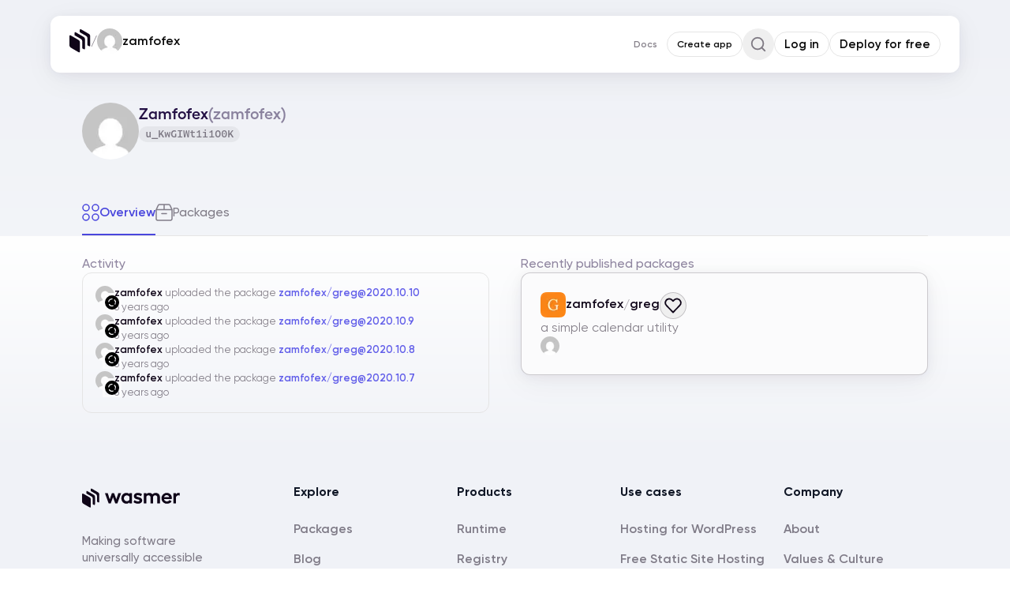

--- FILE ---
content_type: text/html; charset=utf-8
request_url: https://wasmer.io/zamfofex
body_size: 56365
content:
<!DOCTYPE html><html lang="en-US" data-sentry-component="RootLayout" data-sentry-source-file="layout.tsx"><head><meta charSet="utf-8"/><meta name="viewport" content="width=device-width, initial-scale=1"/><link rel="preload" as="image" href="/_next/static/media/logo.ec66bccc.svg"/><link rel="stylesheet" href="/_next/static/css/715be398208dca58.css" data-precedence="next"/><link rel="stylesheet" href="/_next/static/css/c770c64f013c6094.css" data-precedence="next"/><link rel="stylesheet" href="/_next/static/css/51ffe543e61ea523.css" data-precedence="next"/><link rel="stylesheet" href="/_next/static/css/8413429364501338.css" data-precedence="next"/><link rel="stylesheet" href="/_next/static/css/6b467623cebb2be9.css" data-precedence="next"/><link rel="stylesheet" href="/_next/static/css/2bed3f43a6d5f0e3.css" data-precedence="next"/><link rel="stylesheet" href="/_next/static/css/2bfe099b999e7eff.css" data-precedence="next"/><link rel="stylesheet" href="/_next/static/css/7b4a829381445191.css" data-precedence="next"/><link rel="stylesheet" href="/_next/static/css/703c40f2cf389ce0.css" data-precedence="next"/><link rel="stylesheet" href="/_next/static/css/0c2019a89176cf32.css" data-precedence="next"/><link rel="preload" as="script" fetchPriority="low" href="/_next/static/chunks/webpack-ec4024033364d618.js"/><script src="/_next/static/chunks/ad09cd7e-2afe4c249b0ff348.js" async=""></script><script src="/_next/static/chunks/28e9d9c3-25972211cc774b76.js" async=""></script><script src="/_next/static/chunks/7031-3a4d2a3638b13a98.js" async=""></script><script src="/_next/static/chunks/main-app-0757a1502cf0af58.js" async=""></script><script src="/_next/static/chunks/app/global-error-066e6daf8dfbd3ba.js" async=""></script><script src="/_next/static/chunks/2d633d72-99d79243b46196c2.js" async=""></script><script src="/_next/static/chunks/2c7d8ac5-ef84b504e6c41c33.js" async=""></script><script src="/_next/static/chunks/1811-dd020a7e2fd42e34.js" async=""></script><script src="/_next/static/chunks/8767-2f0e5f381f6e9ae9.js" async=""></script><script src="/_next/static/chunks/32-3534af6f8016eec1.js" async=""></script><script src="/_next/static/chunks/1667-82e931b68e02ff94.js" async=""></script><script src="/_next/static/chunks/5071-54d1cf03da16bcfc.js" async=""></script><script src="/_next/static/chunks/4816-b7fc3eb3ed5f4c8c.js" async=""></script><script src="/_next/static/chunks/7227-766213b5e401bcc8.js" async=""></script><script src="/_next/static/chunks/4507-1a7cd7e8a0c1dbcc.js" async=""></script><script src="/_next/static/chunks/9885-8b46886bd9d00f66.js" async=""></script><script src="/_next/static/chunks/5321-f7cb2b4c91b75de9.js" async=""></script><script src="/_next/static/chunks/5715-04018ee6866db1b6.js" async=""></script><script src="/_next/static/chunks/5540-b71e0a17b272f179.js" async=""></script><script src="/_next/static/chunks/2381-91dce50c16710835.js" async=""></script><script src="/_next/static/chunks/6319-883be164e2cec527.js" async=""></script><script src="/_next/static/chunks/1869-5742c7f9bb1b8740.js" async=""></script><script src="/_next/static/chunks/2896-9e1d48a317ea2371.js" async=""></script><script src="/_next/static/chunks/686-d87da02d108427db.js" async=""></script><script src="/_next/static/chunks/5498-faa29cc4d2e305e1.js" async=""></script><script src="/_next/static/chunks/4749-f0ea92007d53fe58.js" async=""></script><script src="/_next/static/chunks/845-241cca69a4e9a93b.js" async=""></script><script src="/_next/static/chunks/4380-ceffc5413d205025.js" async=""></script><script src="/_next/static/chunks/1733-12065c408dccf04b.js" async=""></script><script src="/_next/static/chunks/4058-b996d8e1a9903005.js" async=""></script><script src="/_next/static/chunks/106-4eda0da46138becf.js" async=""></script><script src="/_next/static/chunks/5010-4ab070551a9f9112.js" async=""></script><script src="/_next/static/chunks/2777-291ec34de51c728e.js" async=""></script><script src="/_next/static/chunks/985-d23af23200a51a0f.js" async=""></script><script src="/_next/static/chunks/3526-f982262d13a79a99.js" async=""></script><script src="/_next/static/chunks/2225-2458f4214b93b6a1.js" async=""></script><script src="/_next/static/chunks/1797-864bd69a3c1c5a3f.js" async=""></script><script src="/_next/static/chunks/app/%5Blocale%5D/%5Bowner%5D/page-f9e39d76beb73f67.js" async=""></script><script src="/_next/static/chunks/3367-24a361938d4270f1.js" async=""></script><script src="/_next/static/chunks/app/%5Blocale%5D/layout-5a897c6f12f64cba.js" async=""></script><script src="/_next/static/chunks/app/%5Blocale%5D/not-found-9bf54db77f15d411.js" async=""></script><link rel="preload" href="https://www.googletagmanager.com/gtag/js?id=G-B72ZXXH90C" as="script"/><title>zamfofex (Zamfofex)</title><meta name="description" content="null - zamfofex (Zamfofex)"/><meta name="keywords" content="webassembly,wasm,heroku,cloudflare,docker,wasmer,zamfofex,twitter"/><meta property="og:title" content="zamfofex (Zamfofex)"/><meta property="og:description" content="null - zamfofex (Zamfofex)"/><meta property="og:url" content="https://wasmer.io/zamfofex"/><meta property="og:locale" content="en_US"/><meta property="og:image" content="https://www.gravatar.com/avatar/409d065a759a446540a428e8b05dcf0e?default=mm"/><meta property="og:image:alt" content="zamfofex Image"/><meta property="og:type" content="profile"/><meta property="profile:username" content="zamfofex"/><meta name="twitter:card" content="summary_large_image"/><meta name="twitter:site" content="@wasmer.io"/><meta name="twitter:creator" content="@wasmerio"/><meta name="twitter:title" content="zamfofex (Zamfofex)"/><meta name="twitter:description" content="null - zamfofex (Zamfofex)"/><meta name="twitter:image" content="https://www.gravatar.com/avatar/409d065a759a446540a428e8b05dcf0e?default=mm"/><link rel="icon" href="/favicon.ico" type="image/x-icon" sizes="256x256"/><link rel="icon" href="/icons/favicon.svg" media="(prefers-color-scheme: light)" type="image/svg+xml"/><link rel="icon" href="/icons/favicon-dark.svg" media="(prefers-color-scheme: dark)" type="image/svg+xml"/><script>document.querySelectorAll('body link[rel="icon"], body link[rel="apple-touch-icon"]').forEach(el => document.head.appendChild(el))</script><meta name="sentry-trace" content="c69c9709697b067411aacd7c52e56254-81a6501d671b89ab-1"/><meta name="baggage" content="sentry-environment=production,sentry-release=168374454dd437f575ea093656ae47d754266973,sentry-public_key=1080acbc5e499bdf48cf495330731812,sentry-trace_id=c69c9709697b067411aacd7c52e56254,sentry-org_id=241580,sentry-transaction=GET%20%2F%5Blocale%5D%2F%5Bowner%5D,sentry-sampled=true,sentry-sample_rand=0.2119385549123396,sentry-sample_rate=1"/><script src="/_next/static/chunks/polyfills-42372ed130431b0a.js" noModule=""></script></head><body><div hidden=""><!--$--><!--/$--></div><script>window.PROCESS_ENV={"NEXT_PUBLIC_RELAY_ENDPOINT":"https://registry.wasmer.io/graphql","NEXT_PUBLIC_INTERCOM_APP_ID":"w54i8voq","WASMER_BASE_URL":"https://wasmer.io","LOCAL":false}</script><style>
          .bprogress {
            pointer-events: none;
          }

          .bprogress .bar {
            background: linear-gradient(90deg, #459541 0%, #F5AD46 50%, #78528C 92.12%, #694794 100%);

            position: fixed;
            z-index: 1031;
            top: 0;
            left: 0;

            width: 100%;
            height: 3px;
          }

          /* Fancy blur effect */
          .bprogress .peg {
            display: block;
            position: absolute;
            right: 0px;
            width: 100px;
            height: 100%;
            box-shadow: 0 0 10px #0A2FFF, 0 0 5px #0A2FFF;
            opacity: 1.0;

            -webkit-transform: rotate(3deg) translate(0px, -4px);
                -ms-transform: rotate(3deg) translate(0px, -4px);
                    transform: rotate(3deg) translate(0px, -4px);
          }

          .nprogress-custom-parent {
            overflow: hidden;
            position: relative;
          }

          .nprogress-custom-parent .bprogress .spinner,
          .nprogress-custom-parent .bprogress .bar {
            position: absolute;
          }
        </style><!--$--><!--/$--><section class="Toastify" aria-live="polite" aria-atomic="false" aria-relevant="additions text" aria-label="Notifications Alt+T"></section><main class="flex min-h-screen flex-col" data-sentry-component="LayoutWrapper" data-sentry-source-file="index.tsx"><!--$--><div class="sticky-outer-wrapper"><div class="sticky-inner-wrapper" style="position:relative;top:0px;z-index:49"><div class="z-50 w-screen px-2 lg:px-0 fixed"><div class="absolute  bottom-0 left-0 right-0 top-0 h-full w-full" style="backdrop-filter:blur(8px);transition:background 0.3s ease-in-out;mask-image:linear-gradient(to bottom, rgba(0, 0, 0, 1) 0%, rgba(0, 0, 0, 1) 33%, rgba(0, 0, 0, .92) 66%, rgba(0, 0, 0, .8) 83%, rgba(0, 0, 0, 0))"></div><header class="text-foreground px-6 py-4 flex flex-cols flex-wrap rounded-xl gap-2 laptop:!max-w-page-section-header relative my-2 w-full lg:mx-auto lg:my-5 bg-background lg:max-w-page-section-header shadow-package-tab-card"><div class="flex items-center gap-2 tablet:hidden"><a href="/"><svg viewBox="0 0 623 124" fill="none" height="32" data-sentry-element="svg" data-sentry-component="Logo" data-sentry-source-file="index.tsx"><path fill="#0F0518" d="M.25 45.28c0-7.97 0-11.95 2.14-13.2 2.15-1.23 5.6.76 12.5 4.75l25.92 14.96c6.9 3.99 10.36 5.98 12.5 9.7 2.15 3.71 2.15 7.7 2.15 15.67v29.93c0 7.97 0 11.96-2.14 13.2-2.15 1.23-5.6-.76-12.5-4.75L14.9 100.58C8 96.59 4.54 94.6 2.4 90.88.24 87.19.24 83.19.24 75.22V45.28Z" data-sentry-element="path" data-sentry-source-file="index.tsx"></path><path fill="#0F0518" fill-rule="evenodd" d="M29.35 16.22c-2.15 1.24-2.15 5.22-2.15 13.2v2.15c.01 0 .03 0 .04.02l25.92 14.96c6.9 3.99 10.35 5.98 12.5 9.7 2.14 3.71 2.14 7.7 2.14 15.67V99.7c6.88 3.97 10.33 5.95 12.47 4.72 2.14-1.24 2.14-5.23 2.14-13.2V61.3c0-7.97 0-11.96-2.14-15.67-2.15-3.72-5.6-5.7-12.5-9.7L41.85 20.97c-6.9-3.99-10.36-5.98-12.5-4.74Z" clip-rule="evenodd" data-sentry-element="path" data-sentry-source-file="index.tsx"></path><path fill="#0F0518" fill-rule="evenodd" d="M56.83.37c-2.15 1.23-2.15 5.22-2.15 13.2v2.14l.04.02L80.64 30.7c6.9 3.98 10.36 5.97 12.5 9.69 2.15 3.71 2.15 7.7 2.15 15.67v27.78c6.88 3.98 10.32 5.96 12.46 4.72 2.14-1.24 2.14-5.22 2.14-13.2V45.45c0-7.97 0-11.96-2.14-15.68-2.14-3.71-5.6-5.7-12.5-9.69L69.33 5.11C62.43 1.12 58.97-.87 56.83.37Z" clip-rule="evenodd" data-sentry-element="path" data-sentry-source-file="index.tsx"></path><path fill="#0F0518" d="M146.9 28.8a1 1 0 0 0-.94 1.34l23.3 64.4a1 1 0 0 0 .94.66h11.46a1 1 0 0 0 .94-.66l14.46-39.19 14.34 39.19a1 1 0 0 0 .94.66h11.59a1 1 0 0 0 .94-.66l23.44-64.4a1 1 0 0 0-.94-1.34h-15.8a1 1 0 0 0-.95.7l-12.54 38.96-14.15-39a1 1 0 0 0-.94-.66h-11.98a1 1 0 0 0-.94.67l-13.9 38.98-12.65-38.96a1 1 0 0 0-.96-.69H146.9Z" data-sentry-element="path" data-sentry-source-file="index.tsx"></path><path fill="#0F0518" fill-rule="evenodd" d="M317.1 95.2a1 1 0 0 0 1-1V29.8a1 1 0 0 0-1-1h-14.62a1 1 0 0 0-1 1v5.66a21.94 21.94 0 0 0-6.71-4.97c-4-2-8.29-3-12.83-3-5.89 0-11.3 1.54-16.2 4.62a31.5 31.5 0 0 0-11.55 12.5 36.19 36.19 0 0 0-4.2 17.32 37 37 0 0 0 4.2 17.46A32.43 32.43 0 0 0 265.74 92l.01.01c4.9 3 10.3 4.5 16.2 4.5a28 28 0 0 0 12.68-3 22.01 22.01 0 0 0 6.85-5v5.68a1 1 0 0 0 1 1h14.62Zm-15.5-21.94c-.02 0-.03.02-.04.03 0 .02-.02.04-.04.06l.07-.1Zm-16.63 7.3c-3.52 0-6.68-.8-9.5-2.37a19.06 19.06 0 0 1-6.62-6.75 19.16 19.16 0 0 1-2.37-9.5c0-3.53.8-6.7 2.37-9.52a18 18 0 0 1 6.6-6.6 19.16 19.16 0 0 1 9.52-2.37c3.51 0 6.81.87 9.91 2.63a17.09 17.09 0 0 1 6.6 6.39v19.15a18.34 18.34 0 0 1-6.73 6.3h-.01c-3 1.76-6.26 2.63-9.77 2.63Z" clip-rule="evenodd" data-sentry-element="path" data-sentry-source-file="index.tsx"></path><path fill="#0F0518" d="M340.83 93.96h.02a50.22 50.22 0 0 0 15.71 2.55c5.03 0 9.52-.85 13.44-2.58h.01c4-1.83 7.13-4.3 9.36-7.45a18.26 18.26 0 0 0 3.48-10.85c0-4.56-1.2-8.33-3.67-11.18a21.64 21.64 0 0 0-8.4-6.2 84.7 84.7 0 0 0-11.86-3.87c-2.7-.7-5-1.34-6.9-1.95a16.74 16.74 0 0 1-4.16-2.2 3.78 3.78 0 0 1-1.23-2.91c0-1.58.65-2.75 2.03-3.63 1.54-.92 3.79-1.43 6.85-1.43 2.85 0 5.98.59 9.41 1.79h.03a23.36 23.36 0 0 1 8.6 4.67 1 1 0 0 0 1.55-.28l6.05-11.72a1 1 0 0 0-.23-1.22c-2.93-2.57-6.66-4.51-11.15-5.86a43.58 43.58 0 0 0-13.6-2.15c-5.03 0-9.56.85-13.57 2.58a21.38 21.38 0 0 0-9.25 7.46 19.18 19.18 0 0 0-3.33 11.1c0 4.56 1.14 8.28 3.53 11.06a21.43 21.43 0 0 0 8.18 5.95 93.92 93.92 0 0 0 11.72 3.33c2.7.6 4.94 1.21 6.75 1.81h.01c1.83.6 3.23 1.36 4.23 2.3l.04.02a3.62 3.62 0 0 1 1.35 2.92c0 1.63-.74 2.96-2.43 4.03-1.72 1.1-4.06 1.69-7.1 1.69a34.6 34.6 0 0 1-11.51-2.18c-4.04-1.46-7.15-3.28-9.4-5.44a1 1 0 0 0-1.57.26l-5.93 11.46a1 1 0 0 0 .24 1.21c3.27 2.83 7.52 5.12 12.7 6.9Z" data-sentry-element="path" data-sentry-source-file="index.tsx"></path><path fill="#0F0518" fill-rule="evenodd" d="M451.76 95.2a1 1 0 0 0 1-1V52.97a63.5 63.5 0 0 0-.3-1.9 15.82 15.82 0 0 1 5-5.16l.01-.01a14.66 14.66 0 0 1 8.51-2.85c4.16 0 7.29 1.32 9.52 3.87l.01.02c2.35 2.58 3.56 6.1 3.56 10.65v36.6a1 1 0 0 0 1 1h14.88a1 1 0 0 0 1-1V54.83c0-5.4-1.17-10.19-3.55-14.31a23.03 23.03 0 0 0-9.74-9.61 28.46 28.46 0 0 0-14.04-3.41 25.56 25.56 0 0 0-14.38 4.24 34.19 34.19 0 0 0-6.62 5.55 19.64 19.64 0 0 0-7.36-7.04c-3.43-1.85-7.46-2.75-12.07-2.75-4.88 0-9.1 1.04-12.62 3.17a25.23 25.23 0 0 0-6 4.73v-5.6a1 1 0 0 0-1-1h-14.62a1 1 0 0 0-1 1v64.4a1 1 0 0 0 1 1h14.62a1 1 0 0 0 1-1V51.24a15.55 15.55 0 0 1 5.22-5.72 14.78 14.78 0 0 1 8.4-2.47c3.87 0 6.93 1.3 9.26 3.89 2.35 2.58 3.56 6.1 3.56 10.65v36.6a1 1 0 0 0 1 1h14.75Zm3.03-62.63-.55-.84.55.84Zm27.4-.8.45-.88h.02v.01l-.48.88Zm9.34 9.23.88-.48v-.01l-.01-.01-.87.5Zm31.07 51.03h.01a34.48 34.48 0 0 0 17.35 4.48c6.71 0 12.7-1.25 17.95-3.78 5.34-2.54 9.29-6.1 11.77-10.7a1 1 0 0 0-.36-1.33l-11.58-7.1a1 1 0 0 0-1.4.36c-1.29 2.33-3.4 4.22-6.4 5.64h-.01a21.6 21.6 0 0 1-9.57 2.14c-3.8 0-7.13-.84-10.03-2.5a17.24 17.24 0 0 1-6.6-6.96 21.82 21.82 0 0 1-1.83-5.79h48.22a1 1 0 0 0 .99-.87c.17-1.3.27-2.4.27-3.24a119.38 119.38 0 0 0 .26-3.21 31.08 31.08 0 0 0-15.78-27.47 31.92 31.92 0 0 0-16.16-4.21 33.02 33.02 0 0 0-17.23 4.61 33.68 33.68 0 0 0-12.34 12.34v.01a34.23 34.23 0 0 0-4.48 17.22 35.7 35.7 0 0 0 4.47 17.74v.01a34.1 34.1 0 0 0 12.48 12.61Zm1.01-41.12a19.5 19.5 0 0 0-1.17 3.05h32.15a13.9 13.9 0 0 0-2.55-5.69 13.3 13.3 0 0 0-5.52-4.65l-.03-.02a16.43 16.43 0 0 0-7.45-1.73c-3.62 0-6.73.8-9.37 2.36a15.37 15.37 0 0 0-6.06 6.68Z" clip-rule="evenodd" data-sentry-element="path" data-sentry-source-file="index.tsx"></path><path fill="#0F0518" d="M582.86 28.8a1 1 0 0 0-1 1v64.4a1 1 0 0 0 1 1h14.62a1 1 0 0 0 1-1V53.35a19.34 19.34 0 0 1 6.4-7.31l.02-.01c2.88-2.04 5.5-2.98 7.85-2.98 2.7 0 5.13.42 7.28 1.25a1 1 0 0 0 1.36-.87l.92-13.82a1 1 0 0 0-.68-1.02c-2.23-.74-4.8-1.1-7.7-1.1-3.28 0-6.62 1.03-9.98 3.03l-.01.01a20.58 20.58 0 0 0-5.46 4.77v-5.5a1 1 0 0 0-1-1h-14.62Z" data-sentry-element="path" data-sentry-source-file="index.tsx"></path></svg></a></div><nav class="grow h-full flex items-center gap-2 max-tablet:order-4 max-tablet:mt-2 max-tablet:w-full"><a class="max-tablet:hidden" href="/"><svg viewBox="0 0 29 34" fill="none" class="shrink-0" height="32" data-sentry-element="svg" data-sentry-component="LogoSmall" data-sentry-source-file="index.tsx"><path d="M0 12.3582C0 10.4725 0 9.52973 0.507307 9.23683C1.01461 8.94394 1.83111 9.41534 3.46411 10.3581L10.784 14.5843C12.417 15.5271 13.2335 15.9985 13.7408 16.8771C14.2481 17.7558 14.2481 18.6986 14.2481 20.5843V29.0364C14.2481 30.9221 14.2481 31.8649 13.7408 32.1578C13.2335 32.4507 12.417 31.9793 10.784 31.0365L3.4641 26.8103C1.83111 25.8675 1.01461 25.3961 0.507307 24.5175C0 23.6388 0 22.696 0 20.8103V12.3582Z" fill="#0F0518" data-sentry-element="path" data-sentry-source-file="index.tsx"></path><path fill-rule="evenodd" clip-rule="evenodd" d="M7.46147 5.14203C6.95416 5.43492 6.95416 6.37773 6.95416 8.26335V9.18177L13.9688 13.2317C15.6018 14.1745 16.4183 14.6459 16.9256 15.5246C17.433 16.4032 17.433 17.346 17.433 19.2317V26.7654L17.7382 26.9416C19.3711 27.8845 20.1876 28.3559 20.695 28.063C21.2023 27.7701 21.2023 26.8273 21.2023 24.9416V16.4894C21.2023 14.6038 21.2023 13.661 20.695 12.7823C20.1876 11.9037 19.3711 11.4323 17.7382 10.4895L10.4183 6.26334C8.78527 5.32054 7.96878 4.84914 7.46147 5.14203Z" fill="#0F0518" data-sentry-element="path" data-sentry-source-file="index.tsx"></path><path fill-rule="evenodd" clip-rule="evenodd" d="M14.5533 1.05023C14.046 1.34313 14.046 2.28594 14.046 4.17156V5.09003L21.0607 9.13993C22.6937 10.0827 23.5102 10.5541 24.0175 11.4328C24.5248 12.3115 24.5248 13.2543 24.5248 15.1399V22.6736L24.83 22.8499C26.463 23.7927 27.2795 24.2641 27.7868 23.9712C28.2941 23.6783 28.2941 22.7355 28.2941 20.8498V12.3976C28.2941 10.512 28.2941 9.56922 27.7868 8.69054C27.2795 7.81187 26.463 7.34046 24.83 6.39766L17.5101 2.17155C15.8771 1.22874 15.0606 0.757338 14.5533 1.05023Z" fill="#0F0518" data-sentry-element="path" data-sentry-source-file="index.tsx"></path></svg></a><div class="text-dark-grey-50 max-tablet:hidden">/</div><a class="flex cursor-pointer items-center gap-2" data-sentry-element="Link" data-sentry-component="DashboardUserNavigationHeaderOwner" data-sentry-source-file="dashboardUserNavigationHeaderOwner.tsx" href="/zamfofex"><img alt="zamfofex avatar" loading="lazy" width="32" height="32" decoding="async" data-nimg="1" class="rounded-full" style="color:transparent" srcSet="/_next/image?url=https%3A%2F%2Fwww.gravatar.com%2Favatar%2F409d065a759a446540a428e8b05dcf0e%3Fdefault%3Dmm&amp;w=32&amp;q=75 1x, /_next/image?url=https%3A%2F%2Fwww.gravatar.com%2Favatar%2F409d065a759a446540a428e8b05dcf0e%3Fdefault%3Dmm&amp;w=64&amp;q=75 2x" src="/_next/image?url=https%3A%2F%2Fwww.gravatar.com%2Favatar%2F409d065a759a446540a428e8b05dcf0e%3Fdefault%3Dmm&amp;w=64&amp;q=75"/><div class="font-semibold">zamfofex</div></a></nav><div class="gap-2 flex items-center order-2 ml-auto lg:order-3"><div class="flex gap-2"><a class="items-center justify-center whitespace-nowrap font-semibold ring-offset-background transition-colors focus-visible:outline-none focus-visible:ring-2 focus-visible:ring-ring focus-visible:ring-offset-2 disabled:bg-dark-grey-10 disabled:text-dark-grey-70 disabled:cursor-not-allowed active:transform-none cursor-pointer hover:bg-accent hover:text-accent-foreground h-8 px-3 py-1.5 rounded-full text-xs hidden text-dark-grey-50 tablet:flex" data-sentry-element="Comp" data-sentry-component="Button" data-sentry-source-file="index.tsx" href="https://docs.wasmer.io">Docs</a><a class="items-center justify-center whitespace-nowrap font-semibold ring-offset-background transition-colors focus-visible:outline-none focus-visible:ring-ring disabled:bg-dark-grey-10 disabled:text-dark-grey-70 disabled:cursor-not-allowed active:transform-none cursor-pointer border border-input bg-background hover:bg-accent hover:text-accent-foreground focus-visible:ring-0 focus-visible:ring-offset-0 h-8 px-3 py-1.5 rounded-full text-xs hidden tablet:flex" data-sentry-element="Comp" data-sentry-component="Button" data-sentry-source-file="index.tsx" href="/new">Create app</a></div><div class="transition-all duration-700 ease-out delay-75 opacity-0 translate-y-2 pointer-events-none"><button class="inline-flex items-center justify-center whitespace-nowrap font-semibold ring-offset-background transition-colors focus-visible:outline-none focus-visible:ring-2 focus-visible:ring-ring focus-visible:ring-offset-2 disabled:bg-dark-grey-10 disabled:text-dark-grey-70 disabled:cursor-not-allowed active:transform-none cursor-pointer hover:bg-accent hover:text-accent-foreground size-10 rounded-full text-md group/actionbutton relative [&amp;_svg:not([class*=&#x27;size-&#x27;])]:size-4" type="button" data-slot="action-button" data-sentry-element="Comp" data-sentry-source-file="index.tsx" data-sentry-component="Button"><div class="pointer-events-none absolute inset-0 rounded-full z-10 flex items-center justify-center bg-grey-01 backdrop-blur-sm transition-opacity duration-200 opacity-0"><svg width="24" height="24" viewBox="25 25 50 50" data-sentry-element="svg" data-sentry-component="NewLoading" data-sentry-source-file="index.tsx" class="jsx-dd9c16a39d980621 circular-loader h-5 w-5"><circle cx="50" cy="50" r="20" data-sentry-element="circle" data-sentry-source-file="index.tsx" class="jsx-dd9c16a39d980621 loader-path"></circle></svg></div><svg xmlns="http://www.w3.org/2000/svg" width="24" height="24" viewBox="0 0 24 24" fill="none" stroke="currentColor" stroke-width="2" stroke-linecap="round" stroke-linejoin="round" class="lucide lucide-search size-[22px] text-dark-grey-100 opacity-50" aria-hidden="true" data-sentry-element="SearchIcon" data-sentry-source-file="headerSearch.tsx"><path d="m21 21-4.34-4.34"></path><circle cx="11" cy="11" r="8"></circle></svg></button><div data-slot="dialog-header" class="flex flex-col sm:text-left mb-8 gap-3 text-left sr-only" data-sentry-element="DialogHeader" data-sentry-source-file="index.tsx" data-sentry-component="DialogHeader"><h2 id="radix-«R2fibrknbH1»" data-slot="dialog-title" class="text-lg font-semibold leading-none md:text-2xl" data-sentry-element="DialogPrimitive.Title" data-sentry-source-file="index.tsx" data-sentry-component="DialogTitle">Command Palette</h2><p id="radix-«R2fibrknbH2»" data-slot="dialog-description" class="text-sm text-muted-foreground" data-sentry-element="DialogPrimitive.Description" data-sentry-source-file="index.tsx" data-sentry-component="DialogDescription">Search for a command to run...</p></div></div><div class="flex items-center gap-2 transition-all duration-700 ease-out delay-75 opacity-0 translate-y-2 pointer-events-none"></div></div></header></div></div></div><!--/$--><div class="flex-1 mx-auto min-w-full max-w-full flex flex-col"><div class="mx-auto flex w-full max-w-full flex-grow flex-col px-5 laptop:px-0 flex-grow-0 py-6 pt-[136px] tablet:pt-[106px] laptop:max-w-page-section" data-sentry-component="CenteredLayout" data-sentry-source-file="index.tsx"><div class="flex items-start gap-3 pt-6"><img alt="Zamfofex picture" data-sentry-element="Image" data-sentry-source-file="dashboardUserHeader.tsx" loading="lazy" width="72" height="72" decoding="async" data-nimg="1" class="rounded-full" style="color:transparent" srcSet="/_next/image?url=https%3A%2F%2Fwww.gravatar.com%2Favatar%2F409d065a759a446540a428e8b05dcf0e%3Fdefault%3Dmm&amp;w=96&amp;q=75 1x, /_next/image?url=https%3A%2F%2Fwww.gravatar.com%2Favatar%2F409d065a759a446540a428e8b05dcf0e%3Fdefault%3Dmm&amp;w=256&amp;q=75 2x" src="/_next/image?url=https%3A%2F%2Fwww.gravatar.com%2Favatar%2F409d065a759a446540a428e8b05dcf0e%3Fdefault%3Dmm&amp;w=256&amp;q=75"/><div class="flex-grow flex flex-col gap-2"><div class="flex items-center gap-2"><h4 class="font-sans_new desktop:text-[22px] tablet:text-[20px] text-[20px] font-semibold">Zamfofex</h4><h4 class="font-sans_new desktop:text-[22px] tablet:text-[20px] text-[20px] font-semibold opacity-50">(<!-- -->zamfofex<!-- -->)</h4></div><span data-sentry-element="FloatingLabelTrigger" data-sentry-source-file="index.tsx"><div class="inline-flex w-fit shrink-0 items-center justify-center gap-1 overflow-hidden whitespace-nowrap border px-2 py-0.5 text-xs font-medium transition-[color,box-shadow] aria-invalid:border-destructive aria-invalid:ring-destructive/20 focus-visible:border-ring focus-visible:ring-[3px] focus-visible:ring-ring/50 dark:aria-invalid:ring-destructive/40 [&amp;&gt;svg]:pointer-events-none [&amp;&gt;svg]:size-3 rounded-xl font-mono bg-dark-grey-05 border-none text-dark-grey-50" data-sentry-element="Badge" data-sentry-source-file="index.tsx" data-sentry-component="Badge">u_KwGIWt1i1O0K</div></span><p class="text-sm opacity-50 mt-1"></p></div><div class="flex flex-col items-center gap-4 tablet:flex-row"></div></div></div><div class="mx-auto flex w-full max-w-full flex-grow flex-col px-5 laptop:px-0 mb-4 flex-grow-0 laptop:max-w-page-section" data-sentry-component="CenteredLayout" data-sentry-source-file="index.tsx"></div><div class="mx-auto flex w-full max-w-full flex-grow flex-col px-5 laptop:px-0 flex-grow-0 laptop:max-w-page-section" data-sentry-component="CenteredLayout" data-sentry-source-file="index.tsx"><nav class="flex gap-5 border-b"><ul class="flex w-full items-center gap-5"><li class="flex " data-sentry-component="ActiveLink" data-sentry-source-file="index.tsx"><a class="hover:round-xl flex w-full gap-2 border-b-2 py-4 hover:font-semibold hover:text-purple border-b-purple font-semibold text-purple" data-sentry-element="Link" data-sentry-source-file="index.tsx" href="/zamfofex"><svg width="1em" height="1em" viewBox="0 0 22 22" fill="none" xmlns="http://www.w3.org/2000/svg" class="h-[22px] w-[22px]" data-sentry-element="svg" data-sentry-component="OverviewIcon" data-sentry-source-file="OverviewIcon1.tsx"><g clip-path="url(#prefix__clip0_605_7403)" stroke="currentColor" stroke-width="1.5" stroke-linecap="round" stroke-linejoin="round" data-sentry-element="g" data-sentry-source-file="OverviewIcon1.tsx"><rect x="1" y="1" width="8" height="8" rx="4" data-sentry-element="rect" data-sentry-source-file="OverviewIcon1.tsx"></rect><rect x="1" y="13" width="8" height="8" rx="4" data-sentry-element="rect" data-sentry-source-file="OverviewIcon1.tsx"></rect><rect x="12.999" y="1" width="8" height="8" rx="4" data-sentry-element="rect" data-sentry-source-file="OverviewIcon1.tsx"></rect><rect x="12.999" y="13" width="8" height="8" rx="4" data-sentry-element="rect" data-sentry-source-file="OverviewIcon1.tsx"></rect></g><defs data-sentry-element="defs" data-sentry-source-file="OverviewIcon1.tsx"><clipPath id="prefix__clip0_605_7403" data-sentry-element="clipPath" data-sentry-source-file="OverviewIcon1.tsx"><path fill="#fff" d="M0 0h22v22H0z" data-sentry-element="path" data-sentry-source-file="OverviewIcon1.tsx"></path></clipPath></defs></svg><span class="">Overview</span></a></li><li class="flex " data-sentry-component="ActiveLink" data-sentry-source-file="index.tsx"><a class="hover:round-xl flex w-full gap-2 border-b-2 border-b-transparent py-4 hover:font-semibold hover:text-purple font-regular text-dark-grey-50" data-sentry-element="Link" data-sentry-source-file="index.tsx" href="/zamfofex?tab=packages"><svg xmlns="http://www.w3.org/2000/svg" width="22" height="22" viewBox="0 0 22 22" fill="none" class="h-[22px] w-[22px]" data-sentry-element="svg" data-sentry-component="Packages" data-sentry-source-file="Packages1.tsx"><g clip-path="url(#clip0_5802_2373)" data-sentry-element="g" data-sentry-source-file="Packages1.tsx"><path d="M21 7.5L18.5363 2.16188C18.2093 1.45358 17.5004 1 16.7203 1H11M21 7.5V19C21 20.1046 20.1046 21 19 21H3C1.89543 21 1 20.1046 1 19V7.5M21 7.5H11M1 7.5L3.46375 2.16188C3.79065 1.45358 4.49956 1 5.27966 1H11M1 7.5H11M11 1V7.5" stroke="currentColor" stroke-width="1.5" stroke-linecap="round" stroke-linejoin="round" data-sentry-element="path" data-sentry-source-file="Packages1.tsx"></path><path d="M8 12.5L14 12.5" stroke="currentColor" stroke-width="1.5" stroke-linecap="round" data-sentry-element="path" data-sentry-source-file="Packages1.tsx"></path></g><defs data-sentry-element="defs" data-sentry-source-file="Packages1.tsx"><clipPath id="clip0_5802_2373" data-sentry-element="clipPath" data-sentry-source-file="Packages1.tsx"><rect width="22" height="22" fill="white" data-sentry-element="rect" data-sentry-source-file="Packages1.tsx"></rect></clipPath></defs></svg><span class="hidden tablet:inline">Packages</span></a></li><div class="flex-grow"></div></ul></nav></div><div class="w-full grow bg-gradient-to-b from-white to-background-base pb-8" data-sentry-component="AppContainerLayout" data-sentry-source-file="appContainerLayout.tsx"><div class="mx-auto flex w-full max-w-full flex-grow flex-col px-5 laptop:px-0 laptop:max-w-page-section" data-sentry-component="CenteredLayout" data-sentry-source-file="index.tsx"><main class="flex-grow gap-6 py-6 desktop:py-10"><div class="flex flex-col gap-10"><div class="grid grid-cols-1 gap-10 tablet:grid-cols-2"><div class="flex flex-col gap-8" data-sentry-component="DashboardUserOverviewActivity" data-sentry-source-file="dashboardUserOverviewActivity.tsx"><div class="opacity-50">Activity</div><div class="flex flex-col gap-4 rounded-xl border p-4"><div class="flex w-full flex-col items-start justify-start gap-3" data-sentry-component="PackageVersionActivityItem" data-sentry-source-file="index.tsx"><div class="flex w-full justify-start gap-3 items-start" data-cy="activity-item-header" data-sentry-component="DashboardActivityItemHeader" data-sentry-source-file="index.tsx"><div class="relative"><img alt="https://www.gravatar.com/avatar/409d065a759a446540a428e8b05dcf0e?size=60&amp;default=mm avatar" crossorigin="anonymous" data-sentry-element="Image" data-sentry-source-file="index.tsx" loading="lazy" width="24" height="24" decoding="async" data-nimg="1" class="h-[24px] w-[24px] min-w-[24px] rounded-full" style="color:transparent" srcSet="/_next/image?url=https%3A%2F%2Fwww.gravatar.com%2Favatar%2F409d065a759a446540a428e8b05dcf0e%3Fsize%3D60%26default%3Dmm&amp;w=32&amp;q=75 1x, /_next/image?url=https%3A%2F%2Fwww.gravatar.com%2Favatar%2F409d065a759a446540a428e8b05dcf0e%3Fsize%3D60%26default%3Dmm&amp;w=48&amp;q=75 2x" src="/_next/image?url=https%3A%2F%2Fwww.gravatar.com%2Favatar%2F409d065a759a446540a428e8b05dcf0e%3Fsize%3D60%26default%3Dmm&amp;w=48&amp;q=75"/><div class="absolute left-1/2 top-1/2 flex h-[18px] w-[18px] items-center justify-center rounded-full bg-black outline outline-[#FBFBFC]"><svg width="1em" height="1em" viewBox="0 0 16 16" fill="none" xmlns="http://www.w3.org/2000/svg" class="w-[10px] min-w-[10px] stroke-[#FBFBFC]" data-sentry-element="svg" data-sentry-component="PublishPackageLogo" data-sentry-source-file="PublishPackageLogo.tsx"><g filter="url(#prefix__filter0_i_1575_38929)" data-sentry-element="g" data-sentry-source-file="PublishPackageLogo.tsx"><path d="M8 1a7 7 0 00-6.78 5.26" stroke-width="2" stroke-linecap="round" stroke-linejoin="round" data-sentry-element="path" data-sentry-source-file="PublishPackageLogo.tsx"></path></g><g filter="url(#prefix__filter1_i_1575_38929)" data-sentry-element="g" data-sentry-source-file="PublishPackageLogo.tsx"><path d="M1.938 11.5a7 7 0 007.944 3.242" stroke-width="2" stroke-linecap="round" stroke-linejoin="round" data-sentry-element="path" data-sentry-source-file="PublishPackageLogo.tsx"></path></g><g filter="url(#prefix__filter2_i_1575_38929)" data-sentry-element="g" data-sentry-source-file="PublishPackageLogo.tsx"><path d="M14.062 11.5a7 7 0 00-1.164-8.501" stroke-width="2" stroke-linecap="round" stroke-linejoin="round" data-sentry-element="path" data-sentry-source-file="PublishPackageLogo.tsx"></path></g><defs data-sentry-element="defs" data-sentry-source-file="PublishPackageLogo.tsx"><filter id="prefix__filter0_i_1575_38929" x="0.22" y="0" width="8.78" height="8" filterUnits="userSpaceOnUse" color-interpolation-filters="sRGB" data-sentry-element="filter" data-sentry-source-file="PublishPackageLogo.tsx"><feFlood flood-opacity="0" result="BackgroundImageFix" data-sentry-element="feFlood" data-sentry-source-file="PublishPackageLogo.tsx"></feFlood><feBlend in="SourceGraphic" in2="BackgroundImageFix" result="shape" data-sentry-element="feBlend" data-sentry-source-file="PublishPackageLogo.tsx"></feBlend><feColorMatrix in="SourceAlpha" values="0 0 0 0 0 0 0 0 0 0 0 0 0 0 0 0 0 0 127 0" result="hardAlpha" data-sentry-element="feColorMatrix" data-sentry-source-file="PublishPackageLogo.tsx"></feColorMatrix><feOffset dy="0.741" data-sentry-element="feOffset" data-sentry-source-file="PublishPackageLogo.tsx"></feOffset><feGaussianBlur stdDeviation="0.37" data-sentry-element="feGaussianBlur" data-sentry-source-file="PublishPackageLogo.tsx"></feGaussianBlur><feComposite in2="hardAlpha" operator="arithmetic" k2="-1" k3="1" data-sentry-element="feComposite" data-sentry-source-file="PublishPackageLogo.tsx"></feComposite><feColorMatrix values="0 0 0 0 1 0 0 0 0 1 0 0 0 0 1 0 0 0 1 0" data-sentry-element="feColorMatrix" data-sentry-source-file="PublishPackageLogo.tsx"></feColorMatrix><feBlend mode="soft-light" in2="shape" result="effect1_innerShadow_1575_38929" data-sentry-element="feBlend" data-sentry-source-file="PublishPackageLogo.tsx"></feBlend></filter><filter id="prefix__filter1_i_1575_38929" x="0.938" y="10.5" width="9.945" height="6.241" filterUnits="userSpaceOnUse" color-interpolation-filters="sRGB" data-sentry-element="filter" data-sentry-source-file="PublishPackageLogo.tsx"><feFlood flood-opacity="0" result="BackgroundImageFix" data-sentry-element="feFlood" data-sentry-source-file="PublishPackageLogo.tsx"></feFlood><feBlend in="SourceGraphic" in2="BackgroundImageFix" result="shape" data-sentry-element="feBlend" data-sentry-source-file="PublishPackageLogo.tsx"></feBlend><feColorMatrix in="SourceAlpha" values="0 0 0 0 0 0 0 0 0 0 0 0 0 0 0 0 0 0 127 0" result="hardAlpha" data-sentry-element="feColorMatrix" data-sentry-source-file="PublishPackageLogo.tsx"></feColorMatrix><feOffset dy="0.741" data-sentry-element="feOffset" data-sentry-source-file="PublishPackageLogo.tsx"></feOffset><feGaussianBlur stdDeviation="0.37" data-sentry-element="feGaussianBlur" data-sentry-source-file="PublishPackageLogo.tsx"></feGaussianBlur><feComposite in2="hardAlpha" operator="arithmetic" k2="-1" k3="1" data-sentry-element="feComposite" data-sentry-source-file="PublishPackageLogo.tsx"></feComposite><feColorMatrix values="0 0 0 0 1 0 0 0 0 1 0 0 0 0 1 0 0 0 1 0" data-sentry-element="feColorMatrix" data-sentry-source-file="PublishPackageLogo.tsx"></feColorMatrix><feBlend mode="soft-light" in2="shape" result="effect1_innerShadow_1575_38929" data-sentry-element="feBlend" data-sentry-source-file="PublishPackageLogo.tsx"></feBlend></filter><filter id="prefix__filter2_i_1575_38929" x="11.898" y="1.999" width="4.103" height="11.242" filterUnits="userSpaceOnUse" color-interpolation-filters="sRGB" data-sentry-element="filter" data-sentry-source-file="PublishPackageLogo.tsx"><feFlood flood-opacity="0" result="BackgroundImageFix" data-sentry-element="feFlood" data-sentry-source-file="PublishPackageLogo.tsx"></feFlood><feBlend in="SourceGraphic" in2="BackgroundImageFix" result="shape" data-sentry-element="feBlend" data-sentry-source-file="PublishPackageLogo.tsx"></feBlend><feColorMatrix in="SourceAlpha" values="0 0 0 0 0 0 0 0 0 0 0 0 0 0 0 0 0 0 127 0" result="hardAlpha" data-sentry-element="feColorMatrix" data-sentry-source-file="PublishPackageLogo.tsx"></feColorMatrix><feOffset dy="0.741" data-sentry-element="feOffset" data-sentry-source-file="PublishPackageLogo.tsx"></feOffset><feGaussianBlur stdDeviation="0.37" data-sentry-element="feGaussianBlur" data-sentry-source-file="PublishPackageLogo.tsx"></feGaussianBlur><feComposite in2="hardAlpha" operator="arithmetic" k2="-1" k3="1" data-sentry-element="feComposite" data-sentry-source-file="PublishPackageLogo.tsx"></feComposite><feColorMatrix values="0 0 0 0 1 0 0 0 0 1 0 0 0 0 1 0 0 0 1 0" data-sentry-element="feColorMatrix" data-sentry-source-file="PublishPackageLogo.tsx"></feColorMatrix><feBlend mode="soft-light" in2="shape" result="effect1_innerShadow_1575_38929" data-sentry-element="feBlend" data-sentry-source-file="PublishPackageLogo.tsx"></feBlend></filter></defs></svg></div></div><div class="flex w-full flex-col items-start justify-start gap-1"><p class="w-full overflow-clip break-keep font-gilroy text-[13px] font-[400] leading-[140%] text-[#0F0518]/50 tablet:max-w-[40vw]" data-cy="activity-item-header-message"><a data-sentry-element="Link" data-sentry-component="OwnerName" data-sentry-source-file="index.tsx" href="/zamfofex"><span class="text-[13px] font-[600] text-[#0F0518]">zamfofex</span></a> uploaded the package <a data-sentry-element="Link" data-sentry-component="ExternalLink" data-sentry-source-file="index.tsx" href="/zamfofex/greg@2020.10.10"><span class="text-[13px] font-[600] text-[#605DE9] hover:underline">zamfofex/greg@2020.10.10</span></a></p><p class="DashboardActivityItemHeader_DashboardActivityItemHeaderTime__Y8Xq3" data-cy="activity-item-header-time">5 years<!-- --> ago</p></div></div></div><div class="flex w-full flex-col items-start justify-start gap-3" data-sentry-component="PackageVersionActivityItem" data-sentry-source-file="index.tsx"><div class="flex w-full justify-start gap-3 items-start" data-cy="activity-item-header" data-sentry-component="DashboardActivityItemHeader" data-sentry-source-file="index.tsx"><div class="relative"><img alt="https://www.gravatar.com/avatar/409d065a759a446540a428e8b05dcf0e?size=60&amp;default=mm avatar" crossorigin="anonymous" data-sentry-element="Image" data-sentry-source-file="index.tsx" loading="lazy" width="24" height="24" decoding="async" data-nimg="1" class="h-[24px] w-[24px] min-w-[24px] rounded-full" style="color:transparent" srcSet="/_next/image?url=https%3A%2F%2Fwww.gravatar.com%2Favatar%2F409d065a759a446540a428e8b05dcf0e%3Fsize%3D60%26default%3Dmm&amp;w=32&amp;q=75 1x, /_next/image?url=https%3A%2F%2Fwww.gravatar.com%2Favatar%2F409d065a759a446540a428e8b05dcf0e%3Fsize%3D60%26default%3Dmm&amp;w=48&amp;q=75 2x" src="/_next/image?url=https%3A%2F%2Fwww.gravatar.com%2Favatar%2F409d065a759a446540a428e8b05dcf0e%3Fsize%3D60%26default%3Dmm&amp;w=48&amp;q=75"/><div class="absolute left-1/2 top-1/2 flex h-[18px] w-[18px] items-center justify-center rounded-full bg-black outline outline-[#FBFBFC]"><svg width="1em" height="1em" viewBox="0 0 16 16" fill="none" xmlns="http://www.w3.org/2000/svg" class="w-[10px] min-w-[10px] stroke-[#FBFBFC]" data-sentry-element="svg" data-sentry-component="PublishPackageLogo" data-sentry-source-file="PublishPackageLogo.tsx"><g filter="url(#prefix__filter0_i_1575_38929)" data-sentry-element="g" data-sentry-source-file="PublishPackageLogo.tsx"><path d="M8 1a7 7 0 00-6.78 5.26" stroke-width="2" stroke-linecap="round" stroke-linejoin="round" data-sentry-element="path" data-sentry-source-file="PublishPackageLogo.tsx"></path></g><g filter="url(#prefix__filter1_i_1575_38929)" data-sentry-element="g" data-sentry-source-file="PublishPackageLogo.tsx"><path d="M1.938 11.5a7 7 0 007.944 3.242" stroke-width="2" stroke-linecap="round" stroke-linejoin="round" data-sentry-element="path" data-sentry-source-file="PublishPackageLogo.tsx"></path></g><g filter="url(#prefix__filter2_i_1575_38929)" data-sentry-element="g" data-sentry-source-file="PublishPackageLogo.tsx"><path d="M14.062 11.5a7 7 0 00-1.164-8.501" stroke-width="2" stroke-linecap="round" stroke-linejoin="round" data-sentry-element="path" data-sentry-source-file="PublishPackageLogo.tsx"></path></g><defs data-sentry-element="defs" data-sentry-source-file="PublishPackageLogo.tsx"><filter id="prefix__filter0_i_1575_38929" x="0.22" y="0" width="8.78" height="8" filterUnits="userSpaceOnUse" color-interpolation-filters="sRGB" data-sentry-element="filter" data-sentry-source-file="PublishPackageLogo.tsx"><feFlood flood-opacity="0" result="BackgroundImageFix" data-sentry-element="feFlood" data-sentry-source-file="PublishPackageLogo.tsx"></feFlood><feBlend in="SourceGraphic" in2="BackgroundImageFix" result="shape" data-sentry-element="feBlend" data-sentry-source-file="PublishPackageLogo.tsx"></feBlend><feColorMatrix in="SourceAlpha" values="0 0 0 0 0 0 0 0 0 0 0 0 0 0 0 0 0 0 127 0" result="hardAlpha" data-sentry-element="feColorMatrix" data-sentry-source-file="PublishPackageLogo.tsx"></feColorMatrix><feOffset dy="0.741" data-sentry-element="feOffset" data-sentry-source-file="PublishPackageLogo.tsx"></feOffset><feGaussianBlur stdDeviation="0.37" data-sentry-element="feGaussianBlur" data-sentry-source-file="PublishPackageLogo.tsx"></feGaussianBlur><feComposite in2="hardAlpha" operator="arithmetic" k2="-1" k3="1" data-sentry-element="feComposite" data-sentry-source-file="PublishPackageLogo.tsx"></feComposite><feColorMatrix values="0 0 0 0 1 0 0 0 0 1 0 0 0 0 1 0 0 0 1 0" data-sentry-element="feColorMatrix" data-sentry-source-file="PublishPackageLogo.tsx"></feColorMatrix><feBlend mode="soft-light" in2="shape" result="effect1_innerShadow_1575_38929" data-sentry-element="feBlend" data-sentry-source-file="PublishPackageLogo.tsx"></feBlend></filter><filter id="prefix__filter1_i_1575_38929" x="0.938" y="10.5" width="9.945" height="6.241" filterUnits="userSpaceOnUse" color-interpolation-filters="sRGB" data-sentry-element="filter" data-sentry-source-file="PublishPackageLogo.tsx"><feFlood flood-opacity="0" result="BackgroundImageFix" data-sentry-element="feFlood" data-sentry-source-file="PublishPackageLogo.tsx"></feFlood><feBlend in="SourceGraphic" in2="BackgroundImageFix" result="shape" data-sentry-element="feBlend" data-sentry-source-file="PublishPackageLogo.tsx"></feBlend><feColorMatrix in="SourceAlpha" values="0 0 0 0 0 0 0 0 0 0 0 0 0 0 0 0 0 0 127 0" result="hardAlpha" data-sentry-element="feColorMatrix" data-sentry-source-file="PublishPackageLogo.tsx"></feColorMatrix><feOffset dy="0.741" data-sentry-element="feOffset" data-sentry-source-file="PublishPackageLogo.tsx"></feOffset><feGaussianBlur stdDeviation="0.37" data-sentry-element="feGaussianBlur" data-sentry-source-file="PublishPackageLogo.tsx"></feGaussianBlur><feComposite in2="hardAlpha" operator="arithmetic" k2="-1" k3="1" data-sentry-element="feComposite" data-sentry-source-file="PublishPackageLogo.tsx"></feComposite><feColorMatrix values="0 0 0 0 1 0 0 0 0 1 0 0 0 0 1 0 0 0 1 0" data-sentry-element="feColorMatrix" data-sentry-source-file="PublishPackageLogo.tsx"></feColorMatrix><feBlend mode="soft-light" in2="shape" result="effect1_innerShadow_1575_38929" data-sentry-element="feBlend" data-sentry-source-file="PublishPackageLogo.tsx"></feBlend></filter><filter id="prefix__filter2_i_1575_38929" x="11.898" y="1.999" width="4.103" height="11.242" filterUnits="userSpaceOnUse" color-interpolation-filters="sRGB" data-sentry-element="filter" data-sentry-source-file="PublishPackageLogo.tsx"><feFlood flood-opacity="0" result="BackgroundImageFix" data-sentry-element="feFlood" data-sentry-source-file="PublishPackageLogo.tsx"></feFlood><feBlend in="SourceGraphic" in2="BackgroundImageFix" result="shape" data-sentry-element="feBlend" data-sentry-source-file="PublishPackageLogo.tsx"></feBlend><feColorMatrix in="SourceAlpha" values="0 0 0 0 0 0 0 0 0 0 0 0 0 0 0 0 0 0 127 0" result="hardAlpha" data-sentry-element="feColorMatrix" data-sentry-source-file="PublishPackageLogo.tsx"></feColorMatrix><feOffset dy="0.741" data-sentry-element="feOffset" data-sentry-source-file="PublishPackageLogo.tsx"></feOffset><feGaussianBlur stdDeviation="0.37" data-sentry-element="feGaussianBlur" data-sentry-source-file="PublishPackageLogo.tsx"></feGaussianBlur><feComposite in2="hardAlpha" operator="arithmetic" k2="-1" k3="1" data-sentry-element="feComposite" data-sentry-source-file="PublishPackageLogo.tsx"></feComposite><feColorMatrix values="0 0 0 0 1 0 0 0 0 1 0 0 0 0 1 0 0 0 1 0" data-sentry-element="feColorMatrix" data-sentry-source-file="PublishPackageLogo.tsx"></feColorMatrix><feBlend mode="soft-light" in2="shape" result="effect1_innerShadow_1575_38929" data-sentry-element="feBlend" data-sentry-source-file="PublishPackageLogo.tsx"></feBlend></filter></defs></svg></div></div><div class="flex w-full flex-col items-start justify-start gap-1"><p class="w-full overflow-clip break-keep font-gilroy text-[13px] font-[400] leading-[140%] text-[#0F0518]/50 tablet:max-w-[40vw]" data-cy="activity-item-header-message"><a data-sentry-element="Link" data-sentry-component="OwnerName" data-sentry-source-file="index.tsx" href="/zamfofex"><span class="text-[13px] font-[600] text-[#0F0518]">zamfofex</span></a> uploaded the package <a data-sentry-element="Link" data-sentry-component="ExternalLink" data-sentry-source-file="index.tsx" href="/zamfofex/greg@2020.10.9"><span class="text-[13px] font-[600] text-[#605DE9] hover:underline">zamfofex/greg@2020.10.9</span></a></p><p class="DashboardActivityItemHeader_DashboardActivityItemHeaderTime__Y8Xq3" data-cy="activity-item-header-time">5 years<!-- --> ago</p></div></div></div><div class="flex w-full flex-col items-start justify-start gap-3" data-sentry-component="PackageVersionActivityItem" data-sentry-source-file="index.tsx"><div class="flex w-full justify-start gap-3 items-start" data-cy="activity-item-header" data-sentry-component="DashboardActivityItemHeader" data-sentry-source-file="index.tsx"><div class="relative"><img alt="https://www.gravatar.com/avatar/409d065a759a446540a428e8b05dcf0e?size=60&amp;default=mm avatar" crossorigin="anonymous" data-sentry-element="Image" data-sentry-source-file="index.tsx" loading="lazy" width="24" height="24" decoding="async" data-nimg="1" class="h-[24px] w-[24px] min-w-[24px] rounded-full" style="color:transparent" srcSet="/_next/image?url=https%3A%2F%2Fwww.gravatar.com%2Favatar%2F409d065a759a446540a428e8b05dcf0e%3Fsize%3D60%26default%3Dmm&amp;w=32&amp;q=75 1x, /_next/image?url=https%3A%2F%2Fwww.gravatar.com%2Favatar%2F409d065a759a446540a428e8b05dcf0e%3Fsize%3D60%26default%3Dmm&amp;w=48&amp;q=75 2x" src="/_next/image?url=https%3A%2F%2Fwww.gravatar.com%2Favatar%2F409d065a759a446540a428e8b05dcf0e%3Fsize%3D60%26default%3Dmm&amp;w=48&amp;q=75"/><div class="absolute left-1/2 top-1/2 flex h-[18px] w-[18px] items-center justify-center rounded-full bg-black outline outline-[#FBFBFC]"><svg width="1em" height="1em" viewBox="0 0 16 16" fill="none" xmlns="http://www.w3.org/2000/svg" class="w-[10px] min-w-[10px] stroke-[#FBFBFC]" data-sentry-element="svg" data-sentry-component="PublishPackageLogo" data-sentry-source-file="PublishPackageLogo.tsx"><g filter="url(#prefix__filter0_i_1575_38929)" data-sentry-element="g" data-sentry-source-file="PublishPackageLogo.tsx"><path d="M8 1a7 7 0 00-6.78 5.26" stroke-width="2" stroke-linecap="round" stroke-linejoin="round" data-sentry-element="path" data-sentry-source-file="PublishPackageLogo.tsx"></path></g><g filter="url(#prefix__filter1_i_1575_38929)" data-sentry-element="g" data-sentry-source-file="PublishPackageLogo.tsx"><path d="M1.938 11.5a7 7 0 007.944 3.242" stroke-width="2" stroke-linecap="round" stroke-linejoin="round" data-sentry-element="path" data-sentry-source-file="PublishPackageLogo.tsx"></path></g><g filter="url(#prefix__filter2_i_1575_38929)" data-sentry-element="g" data-sentry-source-file="PublishPackageLogo.tsx"><path d="M14.062 11.5a7 7 0 00-1.164-8.501" stroke-width="2" stroke-linecap="round" stroke-linejoin="round" data-sentry-element="path" data-sentry-source-file="PublishPackageLogo.tsx"></path></g><defs data-sentry-element="defs" data-sentry-source-file="PublishPackageLogo.tsx"><filter id="prefix__filter0_i_1575_38929" x="0.22" y="0" width="8.78" height="8" filterUnits="userSpaceOnUse" color-interpolation-filters="sRGB" data-sentry-element="filter" data-sentry-source-file="PublishPackageLogo.tsx"><feFlood flood-opacity="0" result="BackgroundImageFix" data-sentry-element="feFlood" data-sentry-source-file="PublishPackageLogo.tsx"></feFlood><feBlend in="SourceGraphic" in2="BackgroundImageFix" result="shape" data-sentry-element="feBlend" data-sentry-source-file="PublishPackageLogo.tsx"></feBlend><feColorMatrix in="SourceAlpha" values="0 0 0 0 0 0 0 0 0 0 0 0 0 0 0 0 0 0 127 0" result="hardAlpha" data-sentry-element="feColorMatrix" data-sentry-source-file="PublishPackageLogo.tsx"></feColorMatrix><feOffset dy="0.741" data-sentry-element="feOffset" data-sentry-source-file="PublishPackageLogo.tsx"></feOffset><feGaussianBlur stdDeviation="0.37" data-sentry-element="feGaussianBlur" data-sentry-source-file="PublishPackageLogo.tsx"></feGaussianBlur><feComposite in2="hardAlpha" operator="arithmetic" k2="-1" k3="1" data-sentry-element="feComposite" data-sentry-source-file="PublishPackageLogo.tsx"></feComposite><feColorMatrix values="0 0 0 0 1 0 0 0 0 1 0 0 0 0 1 0 0 0 1 0" data-sentry-element="feColorMatrix" data-sentry-source-file="PublishPackageLogo.tsx"></feColorMatrix><feBlend mode="soft-light" in2="shape" result="effect1_innerShadow_1575_38929" data-sentry-element="feBlend" data-sentry-source-file="PublishPackageLogo.tsx"></feBlend></filter><filter id="prefix__filter1_i_1575_38929" x="0.938" y="10.5" width="9.945" height="6.241" filterUnits="userSpaceOnUse" color-interpolation-filters="sRGB" data-sentry-element="filter" data-sentry-source-file="PublishPackageLogo.tsx"><feFlood flood-opacity="0" result="BackgroundImageFix" data-sentry-element="feFlood" data-sentry-source-file="PublishPackageLogo.tsx"></feFlood><feBlend in="SourceGraphic" in2="BackgroundImageFix" result="shape" data-sentry-element="feBlend" data-sentry-source-file="PublishPackageLogo.tsx"></feBlend><feColorMatrix in="SourceAlpha" values="0 0 0 0 0 0 0 0 0 0 0 0 0 0 0 0 0 0 127 0" result="hardAlpha" data-sentry-element="feColorMatrix" data-sentry-source-file="PublishPackageLogo.tsx"></feColorMatrix><feOffset dy="0.741" data-sentry-element="feOffset" data-sentry-source-file="PublishPackageLogo.tsx"></feOffset><feGaussianBlur stdDeviation="0.37" data-sentry-element="feGaussianBlur" data-sentry-source-file="PublishPackageLogo.tsx"></feGaussianBlur><feComposite in2="hardAlpha" operator="arithmetic" k2="-1" k3="1" data-sentry-element="feComposite" data-sentry-source-file="PublishPackageLogo.tsx"></feComposite><feColorMatrix values="0 0 0 0 1 0 0 0 0 1 0 0 0 0 1 0 0 0 1 0" data-sentry-element="feColorMatrix" data-sentry-source-file="PublishPackageLogo.tsx"></feColorMatrix><feBlend mode="soft-light" in2="shape" result="effect1_innerShadow_1575_38929" data-sentry-element="feBlend" data-sentry-source-file="PublishPackageLogo.tsx"></feBlend></filter><filter id="prefix__filter2_i_1575_38929" x="11.898" y="1.999" width="4.103" height="11.242" filterUnits="userSpaceOnUse" color-interpolation-filters="sRGB" data-sentry-element="filter" data-sentry-source-file="PublishPackageLogo.tsx"><feFlood flood-opacity="0" result="BackgroundImageFix" data-sentry-element="feFlood" data-sentry-source-file="PublishPackageLogo.tsx"></feFlood><feBlend in="SourceGraphic" in2="BackgroundImageFix" result="shape" data-sentry-element="feBlend" data-sentry-source-file="PublishPackageLogo.tsx"></feBlend><feColorMatrix in="SourceAlpha" values="0 0 0 0 0 0 0 0 0 0 0 0 0 0 0 0 0 0 127 0" result="hardAlpha" data-sentry-element="feColorMatrix" data-sentry-source-file="PublishPackageLogo.tsx"></feColorMatrix><feOffset dy="0.741" data-sentry-element="feOffset" data-sentry-source-file="PublishPackageLogo.tsx"></feOffset><feGaussianBlur stdDeviation="0.37" data-sentry-element="feGaussianBlur" data-sentry-source-file="PublishPackageLogo.tsx"></feGaussianBlur><feComposite in2="hardAlpha" operator="arithmetic" k2="-1" k3="1" data-sentry-element="feComposite" data-sentry-source-file="PublishPackageLogo.tsx"></feComposite><feColorMatrix values="0 0 0 0 1 0 0 0 0 1 0 0 0 0 1 0 0 0 1 0" data-sentry-element="feColorMatrix" data-sentry-source-file="PublishPackageLogo.tsx"></feColorMatrix><feBlend mode="soft-light" in2="shape" result="effect1_innerShadow_1575_38929" data-sentry-element="feBlend" data-sentry-source-file="PublishPackageLogo.tsx"></feBlend></filter></defs></svg></div></div><div class="flex w-full flex-col items-start justify-start gap-1"><p class="w-full overflow-clip break-keep font-gilroy text-[13px] font-[400] leading-[140%] text-[#0F0518]/50 tablet:max-w-[40vw]" data-cy="activity-item-header-message"><a data-sentry-element="Link" data-sentry-component="OwnerName" data-sentry-source-file="index.tsx" href="/zamfofex"><span class="text-[13px] font-[600] text-[#0F0518]">zamfofex</span></a> uploaded the package <a data-sentry-element="Link" data-sentry-component="ExternalLink" data-sentry-source-file="index.tsx" href="/zamfofex/greg@2020.10.8"><span class="text-[13px] font-[600] text-[#605DE9] hover:underline">zamfofex/greg@2020.10.8</span></a></p><p class="DashboardActivityItemHeader_DashboardActivityItemHeaderTime__Y8Xq3" data-cy="activity-item-header-time">5 years<!-- --> ago</p></div></div></div><div class="flex w-full flex-col items-start justify-start gap-3" data-sentry-component="PackageVersionActivityItem" data-sentry-source-file="index.tsx"><div class="flex w-full justify-start gap-3 items-start" data-cy="activity-item-header" data-sentry-component="DashboardActivityItemHeader" data-sentry-source-file="index.tsx"><div class="relative"><img alt="https://www.gravatar.com/avatar/409d065a759a446540a428e8b05dcf0e?size=60&amp;default=mm avatar" crossorigin="anonymous" data-sentry-element="Image" data-sentry-source-file="index.tsx" loading="lazy" width="24" height="24" decoding="async" data-nimg="1" class="h-[24px] w-[24px] min-w-[24px] rounded-full" style="color:transparent" srcSet="/_next/image?url=https%3A%2F%2Fwww.gravatar.com%2Favatar%2F409d065a759a446540a428e8b05dcf0e%3Fsize%3D60%26default%3Dmm&amp;w=32&amp;q=75 1x, /_next/image?url=https%3A%2F%2Fwww.gravatar.com%2Favatar%2F409d065a759a446540a428e8b05dcf0e%3Fsize%3D60%26default%3Dmm&amp;w=48&amp;q=75 2x" src="/_next/image?url=https%3A%2F%2Fwww.gravatar.com%2Favatar%2F409d065a759a446540a428e8b05dcf0e%3Fsize%3D60%26default%3Dmm&amp;w=48&amp;q=75"/><div class="absolute left-1/2 top-1/2 flex h-[18px] w-[18px] items-center justify-center rounded-full bg-black outline outline-[#FBFBFC]"><svg width="1em" height="1em" viewBox="0 0 16 16" fill="none" xmlns="http://www.w3.org/2000/svg" class="w-[10px] min-w-[10px] stroke-[#FBFBFC]" data-sentry-element="svg" data-sentry-component="PublishPackageLogo" data-sentry-source-file="PublishPackageLogo.tsx"><g filter="url(#prefix__filter0_i_1575_38929)" data-sentry-element="g" data-sentry-source-file="PublishPackageLogo.tsx"><path d="M8 1a7 7 0 00-6.78 5.26" stroke-width="2" stroke-linecap="round" stroke-linejoin="round" data-sentry-element="path" data-sentry-source-file="PublishPackageLogo.tsx"></path></g><g filter="url(#prefix__filter1_i_1575_38929)" data-sentry-element="g" data-sentry-source-file="PublishPackageLogo.tsx"><path d="M1.938 11.5a7 7 0 007.944 3.242" stroke-width="2" stroke-linecap="round" stroke-linejoin="round" data-sentry-element="path" data-sentry-source-file="PublishPackageLogo.tsx"></path></g><g filter="url(#prefix__filter2_i_1575_38929)" data-sentry-element="g" data-sentry-source-file="PublishPackageLogo.tsx"><path d="M14.062 11.5a7 7 0 00-1.164-8.501" stroke-width="2" stroke-linecap="round" stroke-linejoin="round" data-sentry-element="path" data-sentry-source-file="PublishPackageLogo.tsx"></path></g><defs data-sentry-element="defs" data-sentry-source-file="PublishPackageLogo.tsx"><filter id="prefix__filter0_i_1575_38929" x="0.22" y="0" width="8.78" height="8" filterUnits="userSpaceOnUse" color-interpolation-filters="sRGB" data-sentry-element="filter" data-sentry-source-file="PublishPackageLogo.tsx"><feFlood flood-opacity="0" result="BackgroundImageFix" data-sentry-element="feFlood" data-sentry-source-file="PublishPackageLogo.tsx"></feFlood><feBlend in="SourceGraphic" in2="BackgroundImageFix" result="shape" data-sentry-element="feBlend" data-sentry-source-file="PublishPackageLogo.tsx"></feBlend><feColorMatrix in="SourceAlpha" values="0 0 0 0 0 0 0 0 0 0 0 0 0 0 0 0 0 0 127 0" result="hardAlpha" data-sentry-element="feColorMatrix" data-sentry-source-file="PublishPackageLogo.tsx"></feColorMatrix><feOffset dy="0.741" data-sentry-element="feOffset" data-sentry-source-file="PublishPackageLogo.tsx"></feOffset><feGaussianBlur stdDeviation="0.37" data-sentry-element="feGaussianBlur" data-sentry-source-file="PublishPackageLogo.tsx"></feGaussianBlur><feComposite in2="hardAlpha" operator="arithmetic" k2="-1" k3="1" data-sentry-element="feComposite" data-sentry-source-file="PublishPackageLogo.tsx"></feComposite><feColorMatrix values="0 0 0 0 1 0 0 0 0 1 0 0 0 0 1 0 0 0 1 0" data-sentry-element="feColorMatrix" data-sentry-source-file="PublishPackageLogo.tsx"></feColorMatrix><feBlend mode="soft-light" in2="shape" result="effect1_innerShadow_1575_38929" data-sentry-element="feBlend" data-sentry-source-file="PublishPackageLogo.tsx"></feBlend></filter><filter id="prefix__filter1_i_1575_38929" x="0.938" y="10.5" width="9.945" height="6.241" filterUnits="userSpaceOnUse" color-interpolation-filters="sRGB" data-sentry-element="filter" data-sentry-source-file="PublishPackageLogo.tsx"><feFlood flood-opacity="0" result="BackgroundImageFix" data-sentry-element="feFlood" data-sentry-source-file="PublishPackageLogo.tsx"></feFlood><feBlend in="SourceGraphic" in2="BackgroundImageFix" result="shape" data-sentry-element="feBlend" data-sentry-source-file="PublishPackageLogo.tsx"></feBlend><feColorMatrix in="SourceAlpha" values="0 0 0 0 0 0 0 0 0 0 0 0 0 0 0 0 0 0 127 0" result="hardAlpha" data-sentry-element="feColorMatrix" data-sentry-source-file="PublishPackageLogo.tsx"></feColorMatrix><feOffset dy="0.741" data-sentry-element="feOffset" data-sentry-source-file="PublishPackageLogo.tsx"></feOffset><feGaussianBlur stdDeviation="0.37" data-sentry-element="feGaussianBlur" data-sentry-source-file="PublishPackageLogo.tsx"></feGaussianBlur><feComposite in2="hardAlpha" operator="arithmetic" k2="-1" k3="1" data-sentry-element="feComposite" data-sentry-source-file="PublishPackageLogo.tsx"></feComposite><feColorMatrix values="0 0 0 0 1 0 0 0 0 1 0 0 0 0 1 0 0 0 1 0" data-sentry-element="feColorMatrix" data-sentry-source-file="PublishPackageLogo.tsx"></feColorMatrix><feBlend mode="soft-light" in2="shape" result="effect1_innerShadow_1575_38929" data-sentry-element="feBlend" data-sentry-source-file="PublishPackageLogo.tsx"></feBlend></filter><filter id="prefix__filter2_i_1575_38929" x="11.898" y="1.999" width="4.103" height="11.242" filterUnits="userSpaceOnUse" color-interpolation-filters="sRGB" data-sentry-element="filter" data-sentry-source-file="PublishPackageLogo.tsx"><feFlood flood-opacity="0" result="BackgroundImageFix" data-sentry-element="feFlood" data-sentry-source-file="PublishPackageLogo.tsx"></feFlood><feBlend in="SourceGraphic" in2="BackgroundImageFix" result="shape" data-sentry-element="feBlend" data-sentry-source-file="PublishPackageLogo.tsx"></feBlend><feColorMatrix in="SourceAlpha" values="0 0 0 0 0 0 0 0 0 0 0 0 0 0 0 0 0 0 127 0" result="hardAlpha" data-sentry-element="feColorMatrix" data-sentry-source-file="PublishPackageLogo.tsx"></feColorMatrix><feOffset dy="0.741" data-sentry-element="feOffset" data-sentry-source-file="PublishPackageLogo.tsx"></feOffset><feGaussianBlur stdDeviation="0.37" data-sentry-element="feGaussianBlur" data-sentry-source-file="PublishPackageLogo.tsx"></feGaussianBlur><feComposite in2="hardAlpha" operator="arithmetic" k2="-1" k3="1" data-sentry-element="feComposite" data-sentry-source-file="PublishPackageLogo.tsx"></feComposite><feColorMatrix values="0 0 0 0 1 0 0 0 0 1 0 0 0 0 1 0 0 0 1 0" data-sentry-element="feColorMatrix" data-sentry-source-file="PublishPackageLogo.tsx"></feColorMatrix><feBlend mode="soft-light" in2="shape" result="effect1_innerShadow_1575_38929" data-sentry-element="feBlend" data-sentry-source-file="PublishPackageLogo.tsx"></feBlend></filter></defs></svg></div></div><div class="flex w-full flex-col items-start justify-start gap-1"><p class="w-full overflow-clip break-keep font-gilroy text-[13px] font-[400] leading-[140%] text-[#0F0518]/50 tablet:max-w-[40vw]" data-cy="activity-item-header-message"><a data-sentry-element="Link" data-sentry-component="OwnerName" data-sentry-source-file="index.tsx" href="/zamfofex"><span class="text-[13px] font-[600] text-[#0F0518]">zamfofex</span></a> uploaded the package <a data-sentry-element="Link" data-sentry-component="ExternalLink" data-sentry-source-file="index.tsx" href="/zamfofex/greg@2020.10.7"><span class="text-[13px] font-[600] text-[#605DE9] hover:underline">zamfofex/greg@2020.10.7</span></a></p><p class="DashboardActivityItemHeader_DashboardActivityItemHeaderTime__Y8Xq3" data-cy="activity-item-header-time">5 years<!-- --> ago</p></div></div></div></div></div><div class="flex flex-col gap-8" data-sentry-component="DashboardUserOverviewPackages" data-sentry-source-file="dashboardUserOverviewPackages.tsx"><div class="flex flex-wrap gap-2"><div class="flex-grow opacity-50">Recently published packages</div></div><div class="flex flex-col gap-4"><div data-slot="card" class="text-card-foreground shadow-lg rounded-xl items-start desktop:px-8 desktop:py-8 border border-solid border-card-stroke bg-blue-grey-100p shadow-logincard relative flex w-[272px] min-w-[272px] flex-col gap-[16px] p-[24px] mobile:w-[448px] mobile:min-w-[448px] mobile:!w-full mobile:!min-w-full" data-sentry-element="Card" data-sentry-component="Card" data-sentry-source-file="index.tsx"><div class="flex flex-1 flex-col gap-[12px]"><div class="flex max-w-full items-start"><div class="mr-[16px] flex w-full flex-nowrap items-start gap-[24px] max-mobile:justify-between justify-between"><div class="flex flex-row flex-wrap items-center gap-3" data-sentry-component="PackageTag" data-sentry-source-file="index.tsx"><img alt="avatar" crossorigin="anonymous" data-sentry-element="Image" data-sentry-source-file="index.tsx" loading="lazy" width="32" height="32" decoding="async" data-nimg="1" class="rounded-md" style="color:transparent" srcSet="/_next/image?url=https%3A%2F%2Fcdn.wasmer.io%2FCACHE%2Fimages%2Ficon%2Fpackage%2F79a7cc6c-8d3e-11ec-950e-1e94d0f85b4f_default_icon%2F1a8a06e73bcf2c641ca870f10451bf5a.png&amp;w=32&amp;q=75 1x, /_next/image?url=https%3A%2F%2Fcdn.wasmer.io%2FCACHE%2Fimages%2Ficon%2Fpackage%2F79a7cc6c-8d3e-11ec-950e-1e94d0f85b4f_default_icon%2F1a8a06e73bcf2c641ca870f10451bf5a.png&amp;w=64&amp;q=75 2x" src="/_next/image?url=https%3A%2F%2Fcdn.wasmer.io%2FCACHE%2Fimages%2Ficon%2Fpackage%2F79a7cc6c-8d3e-11ec-950e-1e94d0f85b4f_default_icon%2F1a8a06e73bcf2c641ca870f10451bf5a.png&amp;w=64&amp;q=75"/><div class="flex flex-col items-start" data-sentry-component="PackageNameExt" data-sentry-source-file="index.tsx"><a class="flex flex-wrap gap-[4px] font-gilroy text-[16px] font-semibold not-italic leading-p140 text-dark-grey-100" href="/zamfofex/greg"><span class="whitespace-normal">zamfofex</span><span class="text-base text-dark-grey-35">/</span><span class="whitespace-normal">greg</span></a><div class="flex flex-row gap-2"></div></div></div><button class="flex cursor-pointer items-center justify-center gap-3 rounded-[18px] border border-[#0F0518] border-opacity-20 text-[16px] font-[600] leading-[140%] px-[5px] py-[5px] PackageInfosTopSection_likeBtn__H1iXj" data-cy="like-btn" data-sentry-component="CustomButton" data-sentry-source-file="PackageInfosTopSection.tsx"><svg width="1em" height="1em" viewBox="0 0 18 16" fill="none" xmlns="http://www.w3.org/2000/svg" class="stroke-[#0F0518] h-[22px] w-[22px]" data-sentry-element="svg" data-sentry-source-file="Like.tsx" data-sentry-component="Like"><path d="M8.992 15l-6.81-7.098a4.046 4.046 0 012.206-6.85 4.025 4.025 0 013.499 1.132L9 3.3l1.113-1.116a4.033 4.033 0 013.499-1.132 4.03 4.03 0 012.962 2.183 4.052 4.052 0 01-.756 4.667A7386.11 7386.11 0 018.992 15z" stroke-width="1.5" stroke-linecap="round" stroke-linejoin="round" data-sentry-element="path" data-sentry-source-file="Like.tsx"></path></svg></button></div></div><div class="flex w-full flex-1 flex-row items-end justify-between gap-[16px] self-stretch  text-start"><div class="flex flex-1 self-start  text-ellipsis text-[16px] font-[400] leading-[140%] text-[#0F0518]/[50%] line-clamp-3">a simple calendar utility</div><div class="flex-row items-start justify-start gap-[16px] hidden" data-sentry-component="PkgInfoBlock" data-sentry-source-file="index.tsx"><div class="flex flex-row items-center justify-center gap-[8px] mobile:flex-row mobile:items-center mobile:gap-[10px]"><div class="flex items-center justify-center"><img alt="Zamfofex" crossorigin="anonymous" data-state="closed" data-slot="tooltip-trigger" data-sentry-element="TooltipPrimitive.Trigger" data-sentry-component="TooltipTrigger" data-sentry-source-file="index.tsx" loading="lazy" width="24" height="24" decoding="async" data-nimg="1" class="h-[24px] max-h-[24px] w-[24px] max-w-[24px] rounded-full" style="color:transparent" srcSet="/_next/image?url=https%3A%2F%2Fwww.gravatar.com%2Favatar%2F409d065a759a446540a428e8b05dcf0e%3Fdefault%3Dmm&amp;w=32&amp;q=75 1x, /_next/image?url=https%3A%2F%2Fwww.gravatar.com%2Favatar%2F409d065a759a446540a428e8b05dcf0e%3Fdefault%3Dmm&amp;w=48&amp;q=75 2x" src="/_next/image?url=https%3A%2F%2Fwww.gravatar.com%2Favatar%2F409d065a759a446540a428e8b05dcf0e%3Fdefault%3Dmm&amp;w=48&amp;q=75"/></div></div></div></div></div><div class="flex-row items-start justify-start gap-[16px] flex" data-sentry-component="PkgInfoBlock" data-sentry-source-file="index.tsx"><div class="flex flex-row items-center justify-center gap-[8px] mobile:flex-row mobile:items-center mobile:gap-[10px]"><div class="flex items-center justify-center"><img alt="Zamfofex" crossorigin="anonymous" data-state="closed" data-slot="tooltip-trigger" data-sentry-element="TooltipPrimitive.Trigger" data-sentry-component="TooltipTrigger" data-sentry-source-file="index.tsx" loading="lazy" width="24" height="24" decoding="async" data-nimg="1" class="h-[24px] max-h-[24px] w-[24px] max-w-[24px] rounded-full" style="color:transparent" srcSet="/_next/image?url=https%3A%2F%2Fwww.gravatar.com%2Favatar%2F409d065a759a446540a428e8b05dcf0e%3Fdefault%3Dmm&amp;w=32&amp;q=75 1x, /_next/image?url=https%3A%2F%2Fwww.gravatar.com%2Favatar%2F409d065a759a446540a428e8b05dcf0e%3Fdefault%3Dmm&amp;w=48&amp;q=75 2x" src="/_next/image?url=https%3A%2F%2Fwww.gravatar.com%2Favatar%2F409d065a759a446540a428e8b05dcf0e%3Fdefault%3Dmm&amp;w=48&amp;q=75"/></div></div></div></div></div></div></div></div></main></div></div></div><div class="overflow-hidden bg-background-base" data-sentry-component="Footer" data-sentry-source-file="index.tsx"><footer class="relative z-[0] px-8 pt-6 md:px-10 xlg:px-5"><div class="mx-auto w-full max-w-[1072px] pb-6 pt-2 lg:pb-8"><div class="grid md:flex md:justify-between"><div class="order-2 mb-6 mt-6 sm:order-1 sm:mt-0 md:mb-0"><a class="flex items-center" data-sentry-element="Link" data-sentry-source-file="index.tsx" href="#"><img src="/_next/static/media/logo.ec66bccc.svg" width="124" height="36" class="mr-3 h-10" alt="FlowBite Logo"/></a><p class="text-dark-gray my-6 font-medium md:max-w-[160px]">Making software universally accessible</p><div class="sm:justify-left mt-4 flex items-center space-x-6 sm:mt-0"><a target="_blank" class="text-gray-500 hover:text-gray-900 dark:hover:text-white" data-sentry-element="Link" data-sentry-source-file="index.tsx" href="https://twitter.com/wasmerio"><svg class="h-7 w-7" fill="#b6b7c5" viewBox="0 0 24 24" aria-hidden="true" data-sentry-element="svg" data-sentry-source-file="index.tsx"><path d="M8.29 20.251c7.547 0 11.675-6.253 11.675-11.675 0-.178 0-.355-.012-.53A8.348 8.348 0 0022 5.92a8.19 8.19 0 01-2.357.646 4.118 4.118 0 001.804-2.27 8.224 8.224 0 01-2.605.996 4.107 4.107 0 00-6.993 3.743 11.65 11.65 0 01-8.457-4.287 4.106 4.106 0 001.27 5.477A4.072 4.072 0 012.8 9.713v.052a4.105 4.105 0 003.292 4.022 4.095 4.095 0 01-1.853.07 4.108 4.108 0 003.834 2.85A8.233 8.233 0 012 18.407a11.616 11.616 0 006.29 1.84" data-sentry-element="path" data-sentry-source-file="index.tsx"></path></svg><span class="sr-only">Twitter</span></a><a class="text-gray-500 hover:text-gray-900 dark:hover:text-white" target="_blank" data-sentry-element="Link" data-sentry-source-file="index.tsx" href="https://discord.gg/rWkMNStrEW"><svg xmlns="http://www.w3.org/2000/svg" viewBox="0 0 127.14 96.36" fill="#b6b7c5" width="24" data-sentry-element="svg" data-sentry-source-file="index.tsx"><g id="图层_2" data-name="图层 2" data-sentry-element="g" data-sentry-source-file="index.tsx"><g id="Discord_Logos" data-name="Discord Logos" data-sentry-element="g" data-sentry-source-file="index.tsx"><g id="Discord_Logo_-_Large_-_White" data-name="Discord Logo - Large - White" data-sentry-element="g" data-sentry-source-file="index.tsx"><path d="M107.7,8.07A105.15,105.15,0,0,0,81.47,0a72.06,72.06,0,0,0-3.36,6.83A97.68,97.68,0,0,0,49,6.83,72.37,72.37,0,0,0,45.64,0,105.89,105.89,0,0,0,19.39,8.09C2.79,32.65-1.71,56.6.54,80.21h0A105.73,105.73,0,0,0,32.71,96.36,77.7,77.7,0,0,0,39.6,85.25a68.42,68.42,0,0,1-10.85-5.18c.91-.66,1.8-1.34,2.66-2a75.57,75.57,0,0,0,64.32,0c.87.71,1.76,1.39,2.66,2a68.68,68.68,0,0,1-10.87,5.19,77,77,0,0,0,6.89,11.1A105.25,105.25,0,0,0,126.6,80.22h0C129.24,52.84,122.09,29.11,107.7,8.07ZM42.45,65.69C36.18,65.69,31,60,31,53s5-12.74,11.43-12.74S54,46,53.89,53,48.84,65.69,42.45,65.69Zm42.24,0C78.41,65.69,73.25,60,73.25,53s5-12.74,11.44-12.74S96.23,46,96.12,53,91.08,65.69,84.69,65.69Z" data-sentry-element="path" data-sentry-source-file="index.tsx"></path></g></g></g></svg><span class="sr-only">Discord</span></a><a target="_blank" class="text-gray-500 hover:text-gray-900 dark:hover:text-white" data-sentry-element="Link" data-sentry-source-file="index.tsx" href="https://github.com/wasmerio/wasmer"><svg class="h-7 w-7" fill="#b6b7c5" viewBox="0 0 24 24" aria-hidden="true" data-sentry-element="svg" data-sentry-source-file="index.tsx"><path fill-rule="evenodd" d="M12 2C6.477 2 2 6.484 2 12.017c0 4.425 2.865 8.18 6.839 9.504.5.092.682-.217.682-.483 0-.237-.008-.868-.013-1.703-2.782.605-3.369-1.343-3.369-1.343-.454-1.158-1.11-1.466-1.11-1.466-.908-.62.069-.608.069-.608 1.003.07 1.531 1.032 1.531 1.032.892 1.53 2.341 1.088 2.91.832.092-.647.35-1.088.636-1.338-2.22-.253-4.555-1.113-4.555-4.951 0-1.093.39-1.988 1.029-2.688-.103-.253-.446-1.272.098-2.65 0 0 .84-.27 2.75 1.026A9.564 9.564 0 0112 6.844c.85.004 1.705.115 2.504.337 1.909-1.296 2.747-1.027 2.747-1.027.546 1.379.202 2.398.1 2.651.64.7 1.028 1.595 1.028 2.688 0 3.848-2.339 4.695-4.566 4.943.359.309.678.92.678 1.855 0 1.338-.012 2.419-.012 2.747 0 .268.18.58.688.482A10.019 10.019 0 0022 12.017C22 6.484 17.522 2 12 2z" clip-rule="evenodd" data-sentry-element="path" data-sentry-source-file="index.tsx"></path></svg><span class="sr-only">GitHub</span></a></div></div><div class="order-1 grid min-w-[56%] grid-cols-1 gap-8 sm:order-2 sm:grid-cols-4 sm:gap-6"><div><h2 class="mb-6 text-new-base font-bold text-gray-900">Explore</h2><ul class="text-dark-gray font-semibold dark:text-gray-400"><li class="mb-4"><a class="hover:underline" data-sentry-element="Link" data-sentry-source-file="index.tsx" href="/explore">Packages</a></li><li class="mb-4"><a class="hover:underline" data-sentry-element="Link" data-sentry-source-file="index.tsx" href="/posts">Blog</a></li></ul></div><div><h2 class="mb-6 text-new-base font-bold text-gray-900">Products</h2><ul class="text-dark-gray font-semibold dark:text-gray-400"><li class="mb-4"><a class="hover:underline " data-sentry-element="Link" data-sentry-source-file="index.tsx" href="/products/runtime">Runtime</a></li><li class="mb-4"><a class="hover:underline" data-sentry-element="Link" data-sentry-source-file="index.tsx" href="/products/registry">Registry</a></li><li class="mb-4"><a class="hover:underline " data-sentry-element="Link" data-sentry-source-file="index.tsx" href="/products/edge">Edge</a></li></ul></div><div><h2 class="mb-6 text-new-base font-bold text-gray-900">Use cases</h2><ul class="text-dark-gray font-semibold dark:text-gray-400"><li class="mb-4"><a class="hover:underline" href="/wordpress-hosting"><span aria-label="WordPress Hosting" data-showtext="Hosting for WordPress" class="inline-block whitespace-nowrap tablet:indent-[-9999px] tablet:before:float-left tablet:before:indent-0 tablet:before:content-[attr(data-showtext)]">WordPress Hosting</span></a></li><li class="mb-4"><a class="hover:underline" href="/static-site-hosting">Free Static Site Hosting</a></li><li class="mb-4"><a class="hover:underline" href="/free-web-hosting">Free Web Hosting</a></li><li class="mb-4"><a class="hover:underline" href="/php-hosting">PHP Hosting</a></li><li class="mb-4"><a class="hover:underline" href="/django-hosting">Django Hosting</a></li></ul></div><div><h2 class="mb-6 text-new-base font-bold text-gray-900">Company</h2><ul class="text-dark-gray font-semibold dark:text-gray-400"><li class="mb-4"><a class="hover:underline" data-sentry-element="Link" data-sentry-source-file="index.tsx" href="/about">About</a></li><li class="mb-4"><a class="hover:underline" data-sentry-element="Link" data-sentry-source-file="index.tsx" href="/values-and-culture">Values &amp; Culture</a></li><li class="mb-4"><a class="hover:underline" data-sentry-element="Link" data-sentry-source-file="index.tsx" href="/pricing">Pricing</a></li></ul></div></div></div><hr class="my-6 border-[#cdcdcd] sm:mx-auto lg:my-8"/><div class="flex sm:items-center sm:justify-between"><ul class="text-dark-gray flex font-semibold sm:justify-between"><li><a class="mr-8 hover:underline" data-sentry-element="Link" data-sentry-source-file="index.tsx" href="#">Imprint</a></li><li><a class="mr-8 hover:underline" data-sentry-element="Link" data-sentry-source-file="index.tsx" href="/policies/privacy">Privacy</a></li><li><a class="mr-8 hover:underline" data-sentry-element="Link" data-sentry-source-file="index.tsx" href="/terms">Terms</a></li><li><a class="mr-8 hover:underline" data-sentry-element="Link" data-sentry-source-file="index.tsx" href="mailto:abuse@wasmer.io?subject=Abuse%20Reporting">Report abuse</a></li></ul></div></div></footer></div></main><!--$--><!--/$--><script src="/_next/static/chunks/webpack-ec4024033364d618.js" async=""></script><script>(self.__next_f=self.__next_f||[]).push([0])</script><script>self.__next_f.push([1,"1:\"$Sreact.fragment\"\n4:I[35054,[],\"\"]\n5:I[40964,[],\"\"]\n7:I[63542,[],\"OutletBoundary\"]\na:I[19590,[],\"AsyncMetadataOutlet\"]\nc:I[63542,[],\"ViewportBoundary\"]\ne:I[63542,[],\"MetadataBoundary\"]\n10:I[18707,[\"4219\",\"static/chunks/app/global-error-066e6daf8dfbd3ba.js\"],\"default\"]\n11:\"$Sreact.suspense\"\n12:I[19590,[],\"AsyncMetadata\"]\n15:I[81743,[\"6078\",\"static/chunks/2d633d72-99d79243b46196c2.js\",\"5618\",\"static/chunks/2c7d8ac5-ef84b504e6c41c33.js\",\"1811\",\"static/chunks/1811-dd020a7e2fd42e34.js\",\"8767\",\"static/chunks/8767-2f0e5f381f6e9ae9.js\",\"32\",\"static/chunks/32-3534af6f8016eec1.js\",\"1667\",\"static/chunks/1667-82e931b68e02ff94.js\",\"5071\",\"static/chunks/5071-54d1cf03da16bcfc.js\",\"4816\",\"static/chunks/4816-b7fc3eb3ed5f4c8c.js\",\"7227\",\"static/chunks/7227-766213b5e401bcc8.js\",\"4507\",\"static/chunks/4507-1a7cd7e8a0c1dbcc.js\",\"9885\",\"static/chunks/9885-8b46886bd9d00f66.js\",\"5321\",\"static/chunks/5321-f7cb2b4c91b75de9.js\",\"5715\",\"static/chunks/5715-04018ee6866db1b6.js\",\"5540\",\"static/chunks/5540-b71e0a17b272f179.js\",\"2381\",\"static/chunks/2381-91dce50c16710835.js\",\"6319\",\"static/chunks/6319-883be164e2cec527.js\",\"1869\",\"static/chunks/1869-5742c7f9bb1b8740.js\",\"2896\",\"static/chunks/2896-9e1d48a317ea2371.js\",\"686\",\"static/chunks/686-d87da02d108427db.js\",\"5498\",\"static/chunks/5498-faa29cc4d2e305e1.js\",\"4749\",\"static/chunks/4749-f0ea92007d53fe58.js\",\"845\",\"static/chunks/845-241cca69a4e9a93b.js\",\"4380\",\"static/chunks/4380-ceffc5413d205025.js\",\"1733\",\"static/chunks/1733-12065c408dccf04b.js\",\"4058\",\"static/chunks/4058-b996d8e1a9903005.js\",\"106\",\"static/chunks/106-4eda0da46138becf.js\",\"5010\",\"static/chunks/5010-4ab070551a9f9112.js\",\"2777\",\"static/chunks/2777-291ec34de51c728e.js\",\"985\",\"static/chunks/985-d23af23200a51a0f.js\",\"3526\",\"static/chunks/3526-f982262d13a79a99.js\",\"2225\",\"static/chunks/2225-2458f4214b93b6a1.js\",\"1797\",\"static/chunks/1797-864bd69a3c1c5a3f.js\",\"9409\",\"static/chunks/app/%5Blocale%5D/%5Bowner%5D/page-f9e39d76beb73f67.js\"],\"default\"]\n16:I[15688,[\"6078\",\"static/chunks/2d633d72-99d79243b46196c2.js\",\"1811\",\"static/chunks/1811"])</script><script>self.__next_f.push([1,"-dd020a7e2fd42e34.js\",\"8767\",\"static/chunks/8767-2f0e5f381f6e9ae9.js\",\"32\",\"static/chunks/32-3534af6f8016eec1.js\",\"4816\",\"static/chunks/4816-b7fc3eb3ed5f4c8c.js\",\"7227\",\"static/chunks/7227-766213b5e401bcc8.js\",\"9885\",\"static/chunks/9885-8b46886bd9d00f66.js\",\"686\",\"static/chunks/686-d87da02d108427db.js\",\"3367\",\"static/chunks/3367-24a361938d4270f1.js\",\"8450\",\"static/chunks/app/%5Blocale%5D/layout-5a897c6f12f64cba.js\"],\"default\"]\n17:I[78559,[\"6078\",\"static/chunks/2d633d72-99d79243b46196c2.js\",\"1811\",\"static/chunks/1811-dd020a7e2fd42e34.js\",\"8767\",\"static/chunks/8767-2f0e5f381f6e9ae9.js\",\"32\",\"static/chunks/32-3534af6f8016eec1.js\",\"4816\",\"static/chunks/4816-b7fc3eb3ed5f4c8c.js\",\"7227\",\"static/chunks/7227-766213b5e401bcc8.js\",\"9885\",\"static/chunks/9885-8b46886bd9d00f66.js\",\"686\",\"static/chunks/686-d87da02d108427db.js\",\"3367\",\"static/chunks/3367-24a361938d4270f1.js\",\"8450\",\"static/chunks/app/%5Blocale%5D/layout-5a897c6f12f64cba.js\"],\"default\"]\n18:I[60465,[\"6078\",\"static/chunks/2d633d72-99d79243b46196c2.js\",\"1811\",\"static/chunks/1811-dd020a7e2fd42e34.js\",\"8767\",\"static/chunks/8767-2f0e5f381f6e9ae9.js\",\"32\",\"static/chunks/32-3534af6f8016eec1.js\",\"4816\",\"static/chunks/4816-b7fc3eb3ed5f4c8c.js\",\"7227\",\"static/chunks/7227-766213b5e401bcc8.js\",\"9885\",\"static/chunks/9885-8b46886bd9d00f66.js\",\"686\",\"static/chunks/686-d87da02d108427db.js\",\"3367\",\"static/chunks/3367-24a361938d4270f1.js\",\"8450\",\"static/chunks/app/%5Blocale%5D/layout-5a897c6f12f64cba.js\"],\"default\"]\n19:I[14058,[\"6078\",\"static/chunks/2d633d72-99d79243b46196c2.js\",\"1811\",\"static/chunks/1811-dd020a7e2fd42e34.js\",\"8767\",\"static/chunks/8767-2f0e5f381f6e9ae9.js\",\"32\",\"static/chunks/32-3534af6f8016eec1.js\",\"1667\",\"static/chunks/1667-82e931b68e02ff94.js\",\"5071\",\"static/chunks/5071-54d1cf03da16bcfc.js\",\"4816\",\"static/chunks/4816-b7fc3eb3ed5f4c8c.js\",\"7227\",\"static/chunks/7227-766213b5e401bcc8.js\",\"4507\",\"static/chunks/4507-1a7cd7e8a0c1dbcc.js\",\"9885\",\"static/chunks/9885-8b46886bd9d00f66.js\",\"5321\",\"static/chunks/5321-f7cb2b4c91b75de9.js\",\"5715\",\"static/chunks/5715-04018ee6"])</script><script>self.__next_f.push([1,"866db1b6.js\",\"5540\",\"static/chunks/5540-b71e0a17b272f179.js\",\"4380\",\"static/chunks/4380-ceffc5413d205025.js\",\"1733\",\"static/chunks/1733-12065c408dccf04b.js\",\"4058\",\"static/chunks/4058-b996d8e1a9903005.js\",\"3224\",\"static/chunks/app/%5Blocale%5D/not-found-9bf54db77f15d411.js\"],\"default\"]\n1b:I[9716,[\"6078\",\"static/chunks/2d633d72-99d79243b46196c2.js\",\"1811\",\"static/chunks/1811-dd020a7e2fd42e34.js\",\"8767\",\"static/chunks/8767-2f0e5f381f6e9ae9.js\",\"32\",\"static/chunks/32-3534af6f8016eec1.js\",\"4816\",\"static/chunks/4816-b7fc3eb3ed5f4c8c.js\",\"7227\",\"static/chunks/7227-766213b5e401bcc8.js\",\"9885\",\"static/chunks/9885-8b46886bd9d00f66.js\",\"686\",\"static/chunks/686-d87da02d108427db.js\",\"3367\",\"static/chunks/3367-24a361938d4270f1.js\",\"8450\",\"static/chunks/app/%5Blocale%5D/layout-5a897c6f12f64cba.js\"],\"GoogleAnalytics\"]\n1c:I[57186,[\"6078\",\"static/chunks/2d633d72-99d79243b46196c2.js\",\"1811\",\"static/chunks/1811-dd020a7e2fd42e34.js\",\"8767\",\"static/chunks/8767-2f0e5f381f6e9ae9.js\",\"32\",\"static/chunks/32-3534af6f8016eec1.js\",\"4816\",\"static/chunks/4816-b7fc3eb3ed5f4c8c.js\",\"7227\",\"static/chunks/7227-766213b5e401bcc8.js\",\"9885\",\"static/chunks/9885-8b46886bd9d00f66.js\",\"686\",\"static/chunks/686-d87da02d108427db.js\",\"3367\",\"static/chunks/3367-24a361938d4270f1.js\",\"8450\",\"static/chunks/app/%5Blocale%5D/layout-5a897c6f12f64cba.js\"],\"\"]\n:HL[\"/_next/static/css/715be398208dca58.css\",\"style\"]\n:HL[\"/_next/static/css/c770c64f013c6094.css\",\"style\"]\n:HL[\"/_next/static/css/51ffe543e61ea523.css\",\"style\"]\n:HL[\"/_next/static/css/8413429364501338.css\",\"style\"]\n:HL[\"/_next/static/css/6b467623cebb2be9.css\",\"style\"]\n:HL[\"/_next/static/css/2bed3f43a6d5f0e3.css\",\"style\"]\n:HL[\"/_next/static/css/2bfe099b999e7eff.css\",\"style\"]\n:HL[\"/_next/static/css/7b4a829381445191.css\",\"style\"]\n:HL[\"/_next/static/css/703c40f2cf389ce0.css\",\"style\"]\n:HL[\"/_next/static/css/0c2019a89176cf32.css\",\"style\"]\n"])</script><script>self.__next_f.push([1,"0:{\"P\":null,\"b\":\"jKeDDBHUeEJiOZj0u23--\",\"p\":\"\",\"c\":[\"\",\"zamfofex\"],\"i\":false,\"f\":[[[\"\",{\"children\":[[\"locale\",\"en-US\",\"d\"],{\"children\":[[\"owner\",\"zamfofex\",\"d\"],{\"children\":[\"__PAGE__\",{}]}]}]},\"$undefined\",\"$undefined\",true],[\"\",[\"$\",\"$1\",\"c\",{\"children\":[null,\"$L2\"]}],{\"children\":[[\"locale\",\"en-US\",\"d\"],[\"$\",\"$1\",\"c\",{\"children\":[[[\"$\",\"link\",\"0\",{\"rel\":\"stylesheet\",\"href\":\"/_next/static/css/715be398208dca58.css\",\"precedence\":\"next\",\"crossOrigin\":\"$undefined\",\"nonce\":\"$undefined\"}],[\"$\",\"link\",\"1\",{\"rel\":\"stylesheet\",\"href\":\"/_next/static/css/c770c64f013c6094.css\",\"precedence\":\"next\",\"crossOrigin\":\"$undefined\",\"nonce\":\"$undefined\"}],[\"$\",\"link\",\"2\",{\"rel\":\"stylesheet\",\"href\":\"/_next/static/css/51ffe543e61ea523.css\",\"precedence\":\"next\",\"crossOrigin\":\"$undefined\",\"nonce\":\"$undefined\"}]],\"$L3\"]}],{\"children\":[[\"owner\",\"zamfofex\",\"d\"],[\"$\",\"$1\",\"c\",{\"children\":[null,[\"$\",\"$L4\",null,{\"parallelRouterKey\":\"children\",\"error\":\"$undefined\",\"errorStyles\":\"$undefined\",\"errorScripts\":\"$undefined\",\"template\":[\"$\",\"$L5\",null,{}],\"templateStyles\":\"$undefined\",\"templateScripts\":\"$undefined\",\"notFound\":\"$undefined\",\"forbidden\":\"$undefined\",\"unauthorized\":\"$undefined\"}]]}],{\"children\":[\"__PAGE__\",[\"$\",\"$1\",\"c\",{\"children\":[\"$L6\",[[\"$\",\"link\",\"0\",{\"rel\":\"stylesheet\",\"href\":\"/_next/static/css/8413429364501338.css\",\"precedence\":\"next\",\"crossOrigin\":\"$undefined\",\"nonce\":\"$undefined\"}],[\"$\",\"link\",\"1\",{\"rel\":\"stylesheet\",\"href\":\"/_next/static/css/6b467623cebb2be9.css\",\"precedence\":\"next\",\"crossOrigin\":\"$undefined\",\"nonce\":\"$undefined\"}],[\"$\",\"link\",\"2\",{\"rel\":\"stylesheet\",\"href\":\"/_next/static/css/2bed3f43a6d5f0e3.css\",\"precedence\":\"next\",\"crossOrigin\":\"$undefined\",\"nonce\":\"$undefined\"}],[\"$\",\"link\",\"3\",{\"rel\":\"stylesheet\",\"href\":\"/_next/static/css/2bfe099b999e7eff.css\",\"precedence\":\"next\",\"crossOrigin\":\"$undefined\",\"nonce\":\"$undefined\"}],[\"$\",\"link\",\"4\",{\"rel\":\"stylesheet\",\"href\":\"/_next/static/css/7b4a829381445191.css\",\"precedence\":\"next\",\"crossOrigin\":\"$undefined\",\"nonce\":\"$undefined\"}],[\"$\",\"link\",\"5\",{\"rel\":\"stylesheet\",\"href\":\"/_next/static/css/703c40f2cf389ce0.css\",\"precedence\":\"next\",\"crossOrigin\":\"$undefined\",\"nonce\":\"$undefined\"}],[\"$\",\"link\",\"6\",{\"rel\":\"stylesheet\",\"href\":\"/_next/static/css/0c2019a89176cf32.css\",\"precedence\":\"next\",\"crossOrigin\":\"$undefined\",\"nonce\":\"$undefined\"}]],[\"$\",\"$L7\",null,{\"children\":[\"$L8\",\"$L9\",[\"$\",\"$La\",null,{\"promise\":\"$@b\"}]]}]]}],{},null,false]},null,false]},null,false]},null,false],[\"$\",\"$1\",\"h\",{\"children\":[null,[\"$\",\"$1\",\"-EyDGlBzV-RFtXKeKsmLBv\",{\"children\":[[\"$\",\"$Lc\",null,{\"children\":\"$Ld\"}],null]}],[\"$\",\"$Le\",null,{\"children\":\"$Lf\"}]]}],false]],\"m\":\"$undefined\",\"G\":[\"$10\",[[\"$\",\"link\",\"0\",{\"rel\":\"stylesheet\",\"href\":\"/_next/static/css/0c2019a89176cf32.css\",\"precedence\":\"next\",\"crossOrigin\":\"$undefined\",\"nonce\":\"$undefined\"}]]],\"s\":false,\"S\":false}\n"])</script><script>self.__next_f.push([1,"f:[\"$\",\"div\",null,{\"hidden\":true,\"children\":[\"$\",\"$11\",null,{\"fallback\":null,\"children\":[\"$\",\"$L12\",null,{\"promise\":\"$@13\"}]}]}]\n9:null\n2:[\"$\",\"$L4\",null,{\"parallelRouterKey\":\"children\",\"error\":\"$undefined\",\"errorStyles\":\"$undefined\",\"errorScripts\":\"$undefined\",\"template\":[\"$\",\"$L5\",null,{}],\"templateStyles\":\"$undefined\",\"templateScripts\":\"$undefined\",\"notFound\":[[[\"$\",\"title\",null,{\"children\":\"404: This page could not be found.\"}],[\"$\",\"div\",null,{\"style\":{\"fontFamily\":\"system-ui,\\\"Segoe UI\\\",Roboto,Helvetica,Arial,sans-serif,\\\"Apple Color Emoji\\\",\\\"Segoe UI Emoji\\\"\",\"height\":\"100vh\",\"textAlign\":\"center\",\"display\":\"flex\",\"flexDirection\":\"column\",\"alignItems\":\"center\",\"justifyContent\":\"center\"},\"children\":[\"$\",\"div\",null,{\"children\":[[\"$\",\"style\",null,{\"dangerouslySetInnerHTML\":{\"__html\":\"body{color:#000;background:#fff;margin:0}.next-error-h1{border-right:1px solid rgba(0,0,0,.3)}@media (prefers-color-scheme:dark){body{color:#fff;background:#000}.next-error-h1{border-right:1px solid rgba(255,255,255,.3)}}\"}}],[\"$\",\"h1\",null,{\"className\":\"next-error-h1\",\"style\":{\"display\":\"inline-block\",\"margin\":\"0 20px 0 0\",\"padding\":\"0 23px 0 0\",\"fontSize\":24,\"fontWeight\":500,\"verticalAlign\":\"top\",\"lineHeight\":\"49px\"},\"children\":404}],[\"$\",\"div\",null,{\"style\":{\"display\":\"inline-block\"},\"children\":[\"$\",\"h2\",null,{\"style\":{\"fontSize\":14,\"fontWeight\":400,\"lineHeight\":\"49px\",\"margin\":0},\"children\":\"This page could not be found.\"}]}]]}]}]],[]],\"forbidden\":\"$undefined\",\"unauthorized\":\"$undefined\"}]\n3:[\"$\",\"html\",null,{\"lang\":\"en-US\",\"data-sentry-component\":\"RootLayout\",\"data-sentry-source-file\":\"layout.tsx\",\"children\":[\"$\",\"body\",null,{\"children\":\"$L14\"}]}]\nd:[[\"$\",\"meta\",\"0\",{\"charSet\":\"utf-8\"}],[\"$\",\"meta\",\"1\",{\"name\":\"viewport\",\"content\":\"width=device-width, initial-scale=1\"}]]\n"])</script><script>self.__next_f.push([1,"14:[\"$\",\"$L15\",null,{\"formats\":\"$undefined\",\"locale\":\"en-US\",\"messages\":{\"Common\":{\"commingSoon\":\"Coming soon\",\"upgradeToPro\":\"Upgrade to Pro\",\"errors\":{\"unexpectedError\":\"An unexpected error occurred, please try again.\"},\"MarketingProducts\":{\"edge\":\"Edge\",\"registry\":\"Registry\",\"runtime\":\"Runtime\"},\"table\":{\"empty\":\"No results found.\"},\"modals\":{\"emailSent\":{\"title\":\"We've sent you an email\",\"description\":\"Follow the instruction to confirm your Email.\",\"confirmButton\":\"I've confirmed my email\",\"doItLaterButton\":\"I'll do it later\"},\"proModal\":{\"title\":\"Upgrade to Wasmer Pro\",\"description\":\"Upgrade to Pro to access all features and benefits.\",\"continueButton\":\"Continue\",\"backButton\":\"Back\",\"cancelButton\":\"Cancel\",\"upgradeButton\":\"Upgrade\",\"step1\":{\"description\":\"Continue to start collaborating on Pro with additional features, increased usage, and support.\",\"form\":{\"inputs\":{\"forOwnerId\":{\"errors\":{\"required\":\"Owner is required\"}}}}},\"success\":{\"title\":\"Upgrade successful\",\"description\":\"Your Pro plan has been upgraded successfully. You can now start using all the features of the Pro plan.\"},\"pricing\":{\"includedOnProSection\":{\"title\":\"What’s included on Pro\",\"features\":{\"Active CPU\":{\"free\":\"50 Hrs\",\"pro\":\"200 Hrs\"},\"Bandwidth\":{\"free\":\"150 GB\",\"pro\":\"1 TB\"},\"Storage\":{\"free\":\"1 GB\",\"pro\":\"10 GB\"},\"Database\":{\"free\":\"100 MB\",\"pro\":\"1 GB\"}}},\"inAdditionToProSection\":{\"title\":\"In addition to these features...\",\"features\":{\"0\":\"SFTP and SSH access\",\"1\":\"Priority execution\",\"2\":\"Increased Memory\",\"3\":\"Backups\",\"4\":\"Cron jobs\",\"5\":\"Advanced support\"}}}},\"talkToAnExpert\":{\"title\":\"Talk to an expert\",\"subtitle\":\"Select a date and time for your call\",\"actionLabel\":\"Talk to an expert\",\"form\":{\"proMessage\":\"You are better on \u003clink\u003ePro plan\u003c/link\u003e\",\"email\":{\"label\":\"Work email\",\"placeholder\":\"Enter your work email\",\"required\":\"The email is required\",\"invalid\":\"The email must be valid\"},\"interest\":{\"label\":\"What are you interested on?\",\"placeholder\":\"Select your interest\",\"required\":\"This question is required\",\"options\":{\"wordPress\":\"WordPress Hosting\",\"staticSite\":\"Static Site Hosting\",\"enterprise\":\"Reseller / Enterprise\"}},\"deploymentQuantity\":{\"label\":\"How many websites are you interested in Deploying?\",\"placeholder\":\"Select your deployment quantity\",\"required\":\"This question is required\"},\"message\":{\"label\":\"Anything else?\",\"placeholder\":\"Tell us more about your project, needs and timeline placeholder\"},\"formSentMessage\":\"Message sent to Wasmer\",\"actions\":{\"send\":\"Book a call\",\"back\":\"Back\",\"seePricing\":\"See pricing\"}}}},\"sharedComponents\":{\"MetricsGroupByPicker\":{\"label\":\"Group by\",\"options\":{\"BY_5_MINUTES\":\"5 minutes\",\"BY_15_MINUTES\":\"15 minutes\",\"BY_DAY\":\"Day\",\"BY_HOUR\":\"Hour\",\"BY_WEEK\":\"Week\"}},\"TimeRangePicker\":{\"label\":\"Time range\",\"relativeTimeSelection\":\"Last {hours, plural, =0 {} =1 {1 hour} other {# hours}} {minutes, plural, =0 {} =1 {1 minute} other {# minutes}}\",\"relativeTimeSelectionHours\":\"Last {hours, plural, =1 {1 hour} other {# hours}}\",\"relativeTimeSelectionDays\":\"Last {days, plural, =1 {1 day} other {# days}}\",\"from\":\"From\",\"to\":\"To\",\"submit\":\"Apply time range\",\"errors\":{\"fromTimeCannotBeAfterToTime\":\"From time cannot be after the to time\",\"selectBothDates\":\"Please select both start and end dates\"}},\"AppSelector\":{\"label\":\"Select an app\",\"buttonPlaceholder\":\"All apps\",\"searchInputPlaceholder\":\"Search app...\",\"empty\":\"No apps found.\"},\"BillingCycleTimePicker\":{\"placeholder\":\"Select a billing cycle\",\"options\":{\"currentBillingCycle\":\"Current Billing Cycle\",\"last24Hours\":\"Last 24 Hours\",\"last7Days\":\"Last 7 Days\"}},\"PHPVersionSelector\":{\"label\":\"PHP Version\",\"architectureLabel\":\"PHP Architecture\",\"placeholder\":\"\",\"errors\":{\"errorMandatory\":\"PHP Version is required.\"},\"hint\":\"Changing the PHP Version will trigger a new deployment.\",\"phpVersionNotAvailableAction\":\"Request support\"},\"WPVersionSelector\":{\"label\":\"WordPress Version\",\"placeholder\":\"\",\"errors\":{\"errorMandatory\":\"WordPress version is required.\"},\"hint\":\"Changing the WordPress Version will trigger a new deployment.\"},\"OwnerSelector\":{\"label\":\"Owner\",\"placeholder\":\"Select an owner\",\"searchPlaceholder\":\"Search for an owner\",\"emptyResult\":\"No results found\",\"errors\":{\"errorMandatory\":\"Owner is required.\"},\"hint\":\"\"},\"NotificationMenu\":{\"NotificationItemInvitCollabNsp\":{\"message\":\"invited you to collaborate in\"},\"NotificationItemInvitCollabPkg\":{\"message\":\"invited you to collaborate in\"},\"NotificationItemReqTransfertPkg\":{\"message\":\"has requested to transfer\"},\"NotificationItemValidateEmail\":{\"resend\":\"Resend\"},\"NotificationActionBlock\":{\"accept\":\"Accept\",\"reject\":\"Deny\"}},\"AddNewCreditCardPage\":{\"title\":\"Free while in Beta\",\"description\":\"Explore, create and deploy free of charge, while Wasmer is in Beta. Please still provide your credit card details to help avoid abuse.\",\"subtitle\":\"No charge without your approval\",\"checkPricing\":\"Check\u003clink\u003eWasmer’s competitive pricing\u003c/link\u003e\",\"StripeForm\":{\"error\":\"An error occurred, {source}\",\"submit\":\"Submit\"},\"StripeUi\":{\"success\":\"Card verification successful!\",\"error\":\"An unexpected error occurred while processing your request. (Source: {source})\",\"title\":\"Success!\",\"description\":\"Your card verification process has been completed successfully. \\nThis process was solely for verification purposes, no charges have been made to your card. You can now proceed with full usage of our services. \\nThank you for your cooperation!\",\"understood\":\"Okay, I understand\"}},\"EmailVerificationCard\":{\"title\":\"Email Verification\",\"description\":\"Please ensure your email is verified to proceed further. If you haven't received a verification email yet, we can resend it for you.\",\"resend\":\"Resend Verification Email\",\"confirm\":\"I've Verified My Email\",\"emailSent\":\"Email sent successfully!\",\"error\":\"An unexpected error occurred while processing your request. (Source: {source})\"},\"MarketingFeaturesBlockModule\":{\"feature1\":{\"title\":\"Start for free, pay as you grow\",\"subtitle\":\"Deploy a service for free and enjoy our simple, predictable, and flexible pricing for all your projects\"},\"feature2\":{\"title\":\"Deploy in seconds\",\"subtitle\":\"Deploy your apps from our ready-to-go template, or connect your git repositories and simply push to deploy\"},\"feature3\":{\"title\":\"Fast and autoscalable\",\"subtitle\":\"Save costs and improve efficiency as your apps will automatically scales with traffic\"},\"feature4\":{\"title\":\"Secure\",\"subtitle\":\"Run your applications with our safe runtime keeping them securely sandboxed in any environment.\"}},\"FileUpload\":{\"subtitle\":\"Drag \u0026 Drop your {intent, select, php {PHP} static_site {static} web_hosting {web} other {}} site folder \u003cbr\u003e\u003c/br\u003e or \u003cu\u003ebrowse to upload\u003c/u\u003e\",\"loadingLabel\":\"Uploading files...\",\"dragActiveLabel\":\"Drop it here!\",\"uploadComplete\":\"Upload Complete!\",\"uploadCompleteDescription\":\"Your files have been uploaded successfully\"},\"CheckoutToProForm\":{\"description\":\"Pro plan costs \u003cb\u003e{price}\u003c/b\u003e / \u003cb\u003e{recurring}\u003c/b\u003e. After upgrading, an amount of \u003cb\u003e{price}\u003c/b\u003e will be added to this month's invoice and your credit card will be charged immediately.\",\"total\":\"Total\",\"price\":\"\u003cb\u003e{price}\u003c/b\u003e / \u003cb\u003e{recurring}\u003c/b\u003e\",\"guaranteeLabel\":\"7-day money back guaranteed\",\"upgradeButton\":\"Upgrade\",\"error\":\"An error occurred, {source}\",\"success\":{\"title\":\"Upgrade successful\",\"description\":\"Your Pro plan has been upgraded successfully. You can now start using all the features of the Pro plan.\"}}},\"PricingTable\":{\"free\":\"Free\"}},\"ErrorPage\":{\"title\":\"Error {errorCode}\",\"kind\":{\"app\":\"The app does not exist or you don't have access to it.\",\"page\":\"The page requested does not exist\"}},\"AuthCLIPage\":{\"metadata\":{\"title\":\"CLI Authentication · Wasmer\",\"description\":\"To obtain your authentication link, please enter the command below in your terminal\",\"keywords\":\"Command Line Authentication, Command Line, Authentication, Command, Line, Authentication\"},\"InitialView\":{\"title\":\"Command Line Authentication\",\"description\":\"To obtain your authentication link, please enter the command below in your terminal\",\"description2\":\"This will start the process to securely log in.\",\"description3\":\"Never use an auth link from anyone or anywhere other than the official\"},\"AuthorizationView\":{\"authorizationSuccess\":\"Authorization successful.\",\"authorizationError\":\"An unexpected error occurred while processing your request. (Source: {source})\",\"authorizationRejected\":\"Authorization rejected.\"},\"SuccessView\":{\"title\":\"Completed Authentication\",\"description\":\"Welcome aboard\",\"description2\":\"You're all set. Please return to the terminal to continue using the\",\"description3\":\"Happy coding!\"},\"ErrorView\":{\"title\":\"Authentication Failed\",\"description\":\"Please note that authentication with \u003cwasmercliLogo\u003e\u003c/wasmercliLogo\u003e only works through localhost and is not supported across other networks, WSL, Docker, etc...\",\"description2\":\"Double-check the generated authentication link for accuracy and also review the CLI output for any specific error messages or guidance.\",\"description3\":\"If the issue persists, restart the authentication process from the \u003cwasmercliLogo\u003e\u003c/wasmercliLogo\u003e to generate a new link. \u003cbr\u003e\u003c/br\u003e We're here to assist you every step of the way.\"},\"AuthorizationLoadingView\":{\"title\":\"Command Line Authentication\",\"description\":\"Please wait a moment as we securely confirm your credentials. We appreciate your patience!\"},\"Authorize\":{\"title\":\"Client wants access your account\",\"description\":\"Authorizing a client allows it to access your account and perform actions on your behalf.\",\"description2\":\"Allow this client access to your account?\",\"authorize\":\"✓ Authorize\",\"reject\":\"✖ Reject\"}},\"AboutPage\":{\"metadata\":{\"title\":\"About us · Wasmer\",\"description\":\"Learn more about Wasmer, the company and see what makes us special\",\"keywords\":\"webassembly, wasm, heroku, cloudflare, docker, wasmer, about, company, team\"},\"intro\":{\"title\":\"Making software universally available.\",\"description\":\"Wasmer was founded to solve problems we faced ourselves every day. Now, we strive to contribute to developers and companies around the world reaching their full potential and we do it with a smile.\",\"description2\":\"Our team is distributed but connected by a culture of diligence, amplified by passion rather than pressure. We don’t blame, we stay kind and value each other in good and in not so good times.\"},\"team\":{\"title\":\"Meet the team\"}},\"HomePage\":{\"metadata\":{\"title\":\"Wasmer: Universal applications using WebAssembly\",\"description\":\"Experience the new container technology powered by WebAssembly that runs your programs safely, anywhere. Locally or in the cloud.\",\"keywords\":\"WebAssembly, wasm, containers, universal, docker, edge, kubernetes\"},\"hero\":{\"title\":\"Run your apps\u003cbr\u003e\u003c/br\u003eSecure. Fast. At Scale\",\"description\":\"Experience the new container technology powered by WebAssembly that runs your programs safely, anywhere.\u003cbr\u003e\u003c/br\u003eLocally or in the cloud.\",\"actions\":{\"deploy\":\"Deploy for free\"},\"backed_by\":\"Backed by\",\"benchmark\":\"Battle tested in the most challenging environments\",\"nav\":{\"0\":\"Affordable websites\",\"1\":\"Cross-platform apps\",\"2\":\"AI Agents\"},\"cta\":{\"0\":\"\u003cb\u003eAffordable scaling made simple.\u003c/b\u003e No more overpaying for unused capacity. With Wasmer, your website scales effortlessly as traffic grows.\",\"1\":\"\u003cb\u003eCross-platforms apps.\u003c/b\u003e Create apps that run on any device: in the browser, server, or embedded in your favorite programming languages.\",\"2\":\"\u003cb\u003eAI Agents\u003c/b\u003e are more capable with Wasmer. Empower your AI Agents by running them directly in the browser or in the cloud, seamlessly.\"}},\"module2\":{\"title\":\"Use Wasmer with\",\"titleSubline\":\"any framework\",\"description\":\"Move your existing applications to Wasmer without changing a line of code, and take advantage of the most advanced runtime in the world that scales automatically with your needs\",\"cardsTitle\":\"\u003cb\u003eServerless, simplified \u003c/b\u003econtrol where your apps run. \u003cbr\u003e\u003c/br\u003eSeamlessly scaling from local to global environments,\u003cbr\u003e\u003c/br\u003e without platform restrictions.\",\"cards\":{\"1\":{\"title\":\"Blazing-fast startups\",\"description\":\"Start your app in milliseconds—100x faster than other platforms. Only pay when your site is active, avoiding unnecessary costs during downtime.\",\"description2\":\"\u003cb\u003e15x\u003c/b\u003e faster \u003cb\u003e20x\u003c/b\u003e cheaper\"},\"2\":{\"title\":\"Secure workloads\",\"description\":\"Protect your applications with built-in virtualization (Wasm), keeping them securely sandboxed in any environment.\"},\"3\":{\"title\":\"Universal/Everywhere\",\"description\":\"Run your apps seamlessly on servers, browsers, mobile devices, or embedded in your preferred programming language.\"}}},\"module3\":{\"title\":\"Start building in seconds\",\"description\":\"Kickstart your next project with templates built by us and our community.\",\"cta\":{\"title\":\"\u003cb\u003eExplore templates\u003c/b\u003e with all the frameworks you love. Deploy seamlessly to the cloud with just a few clicks.\"}},\"module4\":{\"title\":\"Flexible and powerful SDK\",\"description\":\"Run your programs in the browser, in iOS, in the server or embedded in your favorite programming languages. Use the Wasmer SDK and run them all, anywhere\",\"actions\":{\"shell\":\"Use Wasmer in your Shell\"},\"info\":\"Want to create an AI-based one? Or a game?\"},\"module5\":{\"title\":\"Join +20k Wasmer users today\",\"description\":\"Discover what our community has to say about their Wasmer experience.\",\"joinDiscord\":\"Join Discord\",\"tweets\":{\"1\":{\"author\":\"@nilwurtz_\",\"content\":\"This is really hot, wasix is ​the best\",\"role\":\"Developer\"},\"2\":{\"author\":\"@datarade\",\"content\":\"The demand for security, compute, and performance will be so high and the shortages of all 3 will be so massive that WebAssembly and wasmer.io will be massive.\",\"role\":\"Founder\"},\"3\":{\"author\":\"@solomonstre\",\"content\":\"If WASM+WASI existed in 2008, we wouldn't have needed to created Docker. That's how important it is. Webassembly on the server is the future of computing. A standardized system interface was the missing link. Let's hope WASI is up to the task!\",\"role\":\"Docker Founder\"},\"4\":{\"author\":\"@k3k3h0\",\"content\":\"If I were a billionaire, I'd want to fund Wasmer with about 5,000 trillion yen because it's just too awesome\",\"role\":\"Developer\"},\"5\":{\"author\":\"@loretoparisi\",\"content\":\"Apparently now not only @FFmpeg but even ffprobe can be natively executed in the web browser via WASM @wasmerio I was waiting for this since a while... #JavaScript #ffmpeg\",\"role\":\"Developer\"},\"6\":{\"author\":\"@ischca_a\",\"content\":\"If I don't touch wasmer soon, I'll be left behind...!\",\"role\":\"Developer\"},\"7\":{\"author\":\"@ibuildthecloud\",\"content\":\"wasmer is my new favorite tool\",\"role\":\"Developer\"}}},\"module7\":{\"title\":\"Start Deploying now\",\"description\":\"Ready to try Wasmer? Ship your first application to Wasmer and experience blazing fast speeds, with affordable pricing that will not break your bank account\",\"actions\":{\"deploy\":\"Deploy for free\"}},\"module8\":{\"title\":\"Support by humans, for humans\",\"description\":\"Paid support packages include a team of actual engineers (not AI or chatbots) who themselves use our platform. Emergency support and guaranteed response times available\"}},\"TemplatePage\":{\"actions\":{\"back\":\"Back to templates\",\"deploy\":\"Deploy\"}},\"TemplatesPage\":{\"metadata\":{\"title\":\"Find your Template · Wasmer\",\"description\":\"Kick-start your app creation journey with ready-to-use application templates.\",\"keywords\":\"webassembly, wasm, heroku, cloudflare, docker, wasmer, templates, app templates\"},\"title\":\"App templates\",\"description\":\"Kick-start your app creation journey with ready-to-use application templates!\",\"noTemplates\":\"No templates found\",\"leftSideBar\":{\"searchPlaceholder\":\"Search App templates\",\"templateFilterUseCase\":\"Use case\",\"templateFilterLanguage\":\"Language\",\"templateFilterFramework\":\"Framework\"}},\"PostsPage\":{\"metadata\":{\"title\":\"Blog · Wasmer\",\"description\":\"Updates, ideas, new releases, and inspiration from Wasmer to help developers build and design WebAssembly software.\",\"keywords\":\"webassembly, wasm, heroku, cloudflare, docker, blog, posts, wasmer, launch, runtime, edge, wasmerio\"},\"postHeroSection\":{\"back\":\"Back to articles\"},\"noPosts\":\"No posts found\",\"categories\":\"Categories\",\"allArticles\":\"All articles\",\"allOption\":\"All\",\"latestArticle\":\"Latest article\",\"aboutTheAuthor\":\"About the Author\",\"readMore\":\"Read more\",\"components\":{\"rightPanel\":{\"default\":{\"title\":\"Try Wasmer Edge for free\",\"description\":\"Deploy your web app in seconds with our managed cloud solution.\",\"buttonText\":\"Deploy new project\"},\"wordpress\":{\"title\":\"Host WordPress for Free\",\"description\":\"Deploy your first WordPress site in seconds with our managed cloud solution.\",\"buttonText\":\"Free WP hosting\"},\"python\":{\"title\":\"Deploy your Python app\",\"description\":\"Deploy your first Python site in seconds with our managed cloud solution.\",\"buttonText\":\"Deploy your app\",\"buttonText2\":\"Browse templates\"},\"php\":{\"title\":\"Deploy your PHP app\",\"description\":\"Deploy your PHP site in seconds with our managed cloud solution.\",\"buttonText\":\"Free PHP hosting\"}}}},\"MagicLoginWordpressPage\":{\"metadata\":{\"title\":\"Magic logging in WordPress · Wasmer\",\"description\":\"Magic logging in WordPress · Wasmer\",\"keywords\":\"webassembly, templates, wordpress, magic login, success, deploy\"}},\"CreateAppFromTemplatePage\":{\"metadata\":{\"title\":\"Create app {template} · Wasmer\",\"description\":\"Create your app in seconds with Wasmer. Launch {template} in seconds.\",\"keywords\":\"webassembly, templates, wordpress, wasm, heroku, cloudflare, docker, wasmer, about, company, team\"},\"title\":\"Almost there!\",\"description\":\"Please follow the steps to configure your {framework} site and deploy it.\",\"back\":\"Back\",\"goToAllTemplates\":\"Browse all templates →\",\"createRepo\":\"Create from repository →\",\"template\":\"Template\",\"deploymentTimeCompletion\":\"{framework} deployments usually take around {minutes, plural, =0 {} =1 {1 minute} other {# minutes}} {seconds, plural, =0 {} =1 {1 second} other {# seconds}}\",\"deploymentTimeExpectation\":\"Your site will be live in less than {minutes, plural, =0 {} =1 {1 minute} other {# minutes}} {seconds, plural, =0 {} =1 {1 second} other {# seconds}}\",\"step0\":{\"title\":\"Get started\",\"description\":\"Wasmer is the easiest way to deploy websites. Login with GitHub to clone and deploy the {template} template\",\"description-no-github\":\"Wasmer is the easiest way to deploy websites. Login to deploy a new {template} site in no time\",\"action\":\"Connect to GitHub\",\"actions\":{\"signup\":\"Sign up\",\"signin\":\"Login\",\"deployFromGithub\":\"Deploy {template} from a GitHub repository →\",\"deployWithoutGithub\":\"Deploy {template} without GitHub →\"}},\"step1\":{\"title\":\"Create Git Repository\",\"cloningFromGH\":\"Cloning from Github\",\"description\":\"Create a Git repository to easily update your project after deploying it. Every push to that Git repository will be deployed automatically.\",\"status\":{\"completed\":\"Completed\"},\"completed\":{\"description\":\"Git repository created successfully\"},\"form\":{\"input1\":{\"label\":\"Git Scope\",\"placeholder\":\"\",\"actionConnect\":\"Don't see your scopes? Connect the GitHub App\",\"errors\":{\"errorMandatory\":\"Git Scope must be at least 2 characters.\"}},\"input2\":{\"privateLabel\":\"Private repository name\",\"publicLabel\":\"Public repository name\",\"placeholder\":\"\",\"errors\":{\"errorMandatory\":\"{isPrivate, select, true {Private} false {Public} other {}} Repository name must be at least 2 characters.\"}},\"input3\":{\"label\":\"Create private Git repository\"},\"submit\":\"Create\",\"skip\":\"Continue without creating a repository →\",\"error\":{\"title\":\"Uh oh! Something went wrong.\"}}},\"step2\":{\"title\":\"Configure Project\",\"form\":{\"input1\":{\"label\":\"Project owner\",\"placeholder\":\"\",\"errors\":{\"errorMandatory\":\"Project owner is required\"}},\"input2\":{\"label\":\"Project link\",\"placeholder\":\"\",\"errors\":{\"errorMandatory\":\"Project link is required\"}},\"submit\":\"Deploy now!\",\"warnings\":{\"duplicated\":{\"applicationNameAlreadyExists\":\"An application with that name already exists, deploying it will replace the existing deployment.\",\"action\":\"Go to the application deployments →\"}}}},\"step3\":{\"title\":\"Deploy project\",\"logsTitleCollapsed\":\"Build logs...\",\"steps\":{\"1\":\"Initializing deployment\",\"2\":\"Preparing deployment\",\"3\":\"Fetching plan\",\"4\":\"Building deployment\",\"5\":\"Deploying app\",\"6\":\"Complete deployment\"},\"error\":{\"title\":\"Deployment failed\",\"actions\":{\"review\":\"Review configuration\"}}}},\"CreateAppFromTemplateSuccessPage\":{\"metadata\":{\"title\":\"Deployed App · Wasmer\",\"description\":\"Deployed App · Wasmer\",\"keywords\":\"webassembly, templates, wordpress, deployed successfully, success, deploy\"},\"title\":\"Cheers! 🎉\",\"inlineNotification\":\"Your site will be live for \u003cb\u003e1 hour\u003c/b\u003e, to keep it online create a free account!\",\"inlineNotificationButton\":\"Sign up for free\",\"description\":\"You just deployed {preset} to Wasmer\",\"goToDashboard\":\"Dashboard\",\"goToAdminPanel\":\"WordPress Admin\",\"step1\":{\"title\":\"Deploy\"},\"step2\":{\"title\":\"Overview\"},\"image\":\"{appName} preview\",\"link1\":\"View app logs →\",\"link2\":\"Go to app settings →\"},\"CreateAppFromUploadPage\":{\"title\":\"Almost there!\",\"back\":\"Back\",\"description\":\"Please follow the steps to configure your project and deploy it.\",\"goToAllTemplates\":\"Browse all templates →\",\"deploymentTimeExpectation\":\"Your site will be live in less than {minutes, plural, =0 {} =1 {1 minute} other {# minutes}} {seconds, plural, =0 {} =1 {1 second} other {# seconds}}\",\"deploymentTimeCompletion\":\"{framework} deployments usually take around {minutes, plural, =0 {} =1 {1 minute} other {# minutes}} {seconds, plural, =0 {} =1 {1 second} other {# seconds}}\",\"frameworkPresets\":{\"hugo\":\"Hugo\",\"staticfile\":\"Static File\",\"node\":\"Node\"},\"step1\":{\"title\":\"Analyzing your project\",\"status\":{\"completed\":\"Completed\"}},\"step2\":{\"title\":\"Configure Project\",\"autodetectedFramework\":\"We automatically detected the repository as a {framework} project\",\"noDetectedFramework\":\"We have not detected your project preset, please select one\",\"form\":{\"input1\":{\"label\":\"Project owner\",\"placeholder\":\"\",\"errors\":{}},\"input2\":{\"label\":\"Project link\",\"placeholder\":\"\",\"errors\":{\"errorMandatory\":\"Project link must be at least 2 characters.\"}},\"input3\":{\"label\":\"Root directory\",\"placeholder\":\"./\"},\"input4\":{\"label\":\"Project preset\",\"placeholder\":\"Select a preset\",\"errors\":{\"errorMandatory\":\"Project preset is mandatory\"}},\"input5\":{\"label\":\"Branch\",\"placeholder\":\"name\"},\"branchEditButtonLabel\":\"Edit\",\"branchSaveButtonLabel\":\"Update\",\"branchCancelButtonLabel\":\"Cancel\",\"buildSettings\":{\"title\":\"Build Settings\",\"input1\":{\"label\":\"Install Command\",\"placeholder\":{\"set\":\"eg: `{command}`\",\"none\":\"None\"},\"errors\":{\"errorMandatory\":\"\"}},\"input2\":{\"label\":\"Build Command\",\"placeholder\":{\"set\":\"eg: `{command}`\",\"none\":\"None\"},\"errors\":{\"errorMandatory\":\"\"}},\"input3\":{\"label\":\"Output Directory\",\"placeholder\":{\"set\":\"eg: `{dir}`\",\"none\":\"None\"},\"errors\":{\"errorMandatory\":\"\"}},\"input4\":{\"label\":\"Start Command\",\"placeholder\":{\"set\":\"eg: `{command}`\",\"none\":\"None\"}}},\"environmentVariables\":{\"title\":\"Environment variables\"},\"addNewLabel\":\"Add new\",\"tip\":\"\u003cb\u003eTIP: \u003c/b\u003ePaste a .env above to populate the form\",\"submit\":\"Deploy\"}},\"step3\":{\"title\":\"Deploy project\",\"logsTitleCollapsed\":\"Build logs...\",\"steps\":{\"1\":\"Initializing deployment\",\"2\":\"Preparing deployment\",\"3\":\"Fetching plan\",\"4\":\"Building deployment\",\"5\":\"Deploying app\",\"6\":\"Complete deployment\"},\"error\":{\"title\":\"Deployment failed\",\"actions\":{\"review\":\"Review configuration\",\"import\":\"Import another repository\"}}}},\"CreateAppFromRepoPage\":{\"title\":\"Almost there!\",\"back\":\"Back\",\"description\":\"Please follow the steps to configure your project and deploy it.\",\"goToAllTemplates\":\"Browse all templates →\",\"deploymentTimeExpectation\":\"Your site will be live in less than {minutes, plural, =0 {} =1 {1 minute} other {# minutes}} {seconds, plural, =0 {} =1 {1 second} other {# seconds}}\",\"deploymentTimeCompletion\":\"{framework} deployments usually take around {minutes, plural, =0 {} =1 {1 minute} other {# minutes}} {seconds, plural, =0 {} =1 {1 second} other {# seconds}}\",\"showAdvancedSettings\":\"Show advanced settings\",\"frameworkPresets\":{\"hugo\":\"Hugo\",\"staticfile\":\"Static File\",\"node\":\"Node\"},\"step1\":{\"title\":\"Import Git Repository\",\"importingFromGH\":\"Importing from Github\",\"description\":\"Choose where you want to create the app and give it a name. Every push to the Git repository will be deployed automatically.\",\"status\":{\"completed\":\"Completed\"},\"form\":{\"input1\":{\"placeholder\":\"Select a repository\",\"label\":\"GitHub repository\"},\"submit\":\"Continue\"}},\"step2\":{\"title\":\"Configure Project\",\"autodetectedFramework\":\"We automatically detected the repository as a {framework} project\",\"noDetectedFramework\":\"We have not detected your project preset, please select one\",\"applicationNameAlreadyExists\":\"An application with that name already exists, deploying it will replace the existing deployment.\",\"applicationNameAlreadyExistsLink\":\"Go to the application deployments →\",\"form\":{\"input1\":{\"label\":\"Project owner\",\"placeholder\":\"\",\"errors\":{}},\"input2\":{\"label\":\"Project link\",\"placeholder\":\"\",\"errors\":{\"errorMandatory\":\"Project link must be at least 2 characters.\"}},\"input3\":{\"label\":\"Root directory\",\"placeholder\":\"./\"},\"input4\":{\"label\":\"Project preset\",\"placeholder\":\"Select a preset\",\"errors\":{\"errorMandatory\":\"Project preset is mandatory\"}},\"input5\":{\"label\":\"Branch\",\"placeholder\":\"name\"},\"branchEditButtonLabel\":\"Edit\",\"branchSaveButtonLabel\":\"Update\",\"branchCancelButtonLabel\":\"Cancel\",\"buildSettings\":{\"title\":\"Build Settings\",\"action\":\"Save\",\"input1\":{\"label\":\"Install Command\",\"placeholder\":{\"set\":\"eg: `{command}`\",\"none\":\"None\"},\"errors\":{\"errorMandatory\":\"\"}},\"input2\":{\"label\":\"Build Command\",\"placeholder\":{\"set\":\"eg: `{command}`\",\"none\":\"None\"},\"errors\":{\"errorMandatory\":\"\"}},\"input3\":{\"label\":\"Output Directory\",\"placeholder\":{\"set\":\"eg: `{dir}`\",\"none\":\"None\"},\"errors\":{\"errorMandatory\":\"\"}},\"input4\":{\"label\":\"Start Command\",\"placeholder\":{\"set\":\"eg: `{command}`\",\"none\":\"None\"}}},\"environmentVariables\":{\"title\":\"Environment variables\",\"addNew\":\"Add new\",\"tip\":\"Paste a .env above to populate the form\"},\"database\":{\"title\":\"Enable Database\",\"description\":\"Wasmer Edge will set up a MySQL v8.4 database for you automatically\"},\"submit\":\"Deploy\"}},\"step3\":{\"title\":\"Deploy project\",\"logsTitleCollapsed\":\"Build logs...\",\"steps\":{\"1\":\"Initializing deployment\",\"2\":\"Preparing deployment\",\"3\":\"Fetching plan\",\"4\":\"Building deployment\",\"5\":\"Deploying app\",\"6\":\"Complete deployment\"},\"error\":{\"title\":\"Deployment failed\",\"actions\":{\"review\":\"Review configuration\",\"import\":\"Import another repository\"}}}},\"Deployments\":{\"status\":{\"CANCELLED\":\"Cancelled\",\"FAILURE\":\"Error\",\"FAILED\":\"Error\",\"INTERNAL_ERROR\":\"Error\",\"QUEUED\":\"Queued\",\"SUCCESS\":\"Ready\",\"TIMEOUT\":\"Error\",\"WORKING\":\"In progress\",\"RUNNING\":\"In progress\",\"%future added value\":\"\"}},\"ResetPaswordPage\":{\"metadata\":{\"title\":\"Reset password · Wasmer\",\"description\":\"Reset your password on wasmer.\",\"keywords\":\"reset password, wasmer, password, account, sign in, wasmer, hosting, website, build, free hosting, free website, free domain, free hosting for hobby projects, free website for hobby projects\"},\"title\":\"Trouble logging in?\",\"description\":\"We'll send you an email with steps to recover your account.\",\"inputs\":{\"usermail\":{\"label\":\"Username or email\",\"placeholder\":\"Username or email\"}},\"actions\":{\"recover\":\"Recover account\",\"back\":\"Back\"}},\"SetUsernamePage\":{\"metadata\":{\"title\":\"Set username · Wasmer\",\"description\":\"Set your username on wasmer.\",\"keywords\":\"set username, wasmer, username, account, sign in, wasmer, hosting, website, build, free hosting, free website, free domain, free hosting for hobby projects, free website for hobby projects\"},\"title\":{\"github\":\"Signup successful! But your Github username is not available.\",\"default\":\"Signup successful! Choose a username\"},\"description\":{\"github\":\"We tried to use your Github username, but it seems it’s taken.\",\"default\":\"This username will be shown in your profile and used to organize your packages.\"},\"username\":{\"label\":\"Username\",\"required\":\"Username is required\"},\"errors\":{\"handleSetUsername\":{\"general\":\"Failed to set username! Please try again later.\",\"withMessage\":\"Failed to set username: {message}. Please try again later.\"}},\"actions\":{\"confirm\":\"Confirm username\"}},\"EmailSentRecoverPasswordPage\":{\"title\":\"We've sent you an email.\",\"description\":\"Click the link inside to set a new password.\",\"actions\":{\"try\":\"Try another email address\",\"confirm\":\"Confirm username\",\"back\":\"Back\"}},\"LoginPage\":{\"metadata\":{\"title\":\"Log in · Wasmer\",\"description\":\"Log in to your Wasmer account to continue.\",\"keywords\":\"log in, wasmer, login, account, sign in, wasmer, hosting, website, build, free hosting, free website, free domain, free hosting for hobby projects, free website for hobby projects\"},\"title\":\"Log in\",\"logginas\":\"Logging in as\",\"inputs\":{\"username\":{\"label\":\"Username or email\",\"placeholder\":\"Username or email\",\"errors\":{\"required\":\"The username or email is required\"}},\"password\":{\"label\":\"Password\",\"placeholder\":\"Password\",\"errors\":{\"required\":\"The password is required\"}}},\"noaccount\":\"Don't have an account\",\"actions\":{\"continue\":\"Continue as\",\"loginGoogle\":\"Login with Google\",\"loginGithub\":\"Login with GitHub\",\"forgot\":\"Forgot username or password?\",\"create\":\"Sign up\",\"signIn\":\"Log in\",\"continueGoogle\":\"Continue with Google\",\"continueGithub\":\"Continue with GitHub\",\"back\":\"Back\"},\"or\":\"or\",\"errors\":{\"usernotexist\":\"The user doesn't exist\"}},\"SignUpSocialPage\":{\"title\":\"Let's create \u003cbr\u003e\u003c/br\u003e your account\",\"accountMessage\":\"Already have an account?\",\"actions\":{\"signUpEmail\":\"Sign up with email\",\"signIn\":\"Sign in\"},\"or\":\"or signup via email\",\"errors\":{\"socialLogin\":\"Failed to login\",\"invalidAccessToken\":\"The provider {provider} failed to do social login\"}},\"SetNewPasswordScreen\":{\"title\":\"Set your new password\",\"invalidTokenLabel\":\"This token is invalid\",\"metadata\":{\"title\":\"Set your new password · Wasmer\",\"description\":\"Set your new password on wasmer.\",\"keywords\":\"set new password, free, wasmer, hosting, website, build, free hosting, free website, free domain, free hosting for hobby projects, free website for hobby projects\"},\"inputs\":{\"username\":{\"label\":\"Username\",\"placeholder\":\"Username\",\"errors\":{\"required\":\"The username is required\",\"min\":\"The username must have at least 3 characters\"}},\"password\":{\"label\":\"Password\",\"placeholder\":\"Password\",\"errors\":{\"required\":\"The password is required\",\"min\":\"The password must have at least 8 characters\",\"format\":\"The password must contain at least one number, one uppercase letter, one lowercase letter, and one special character\"}}},\"actions\":{\"resetPasswordButton\":\"Reset password\",\"setNewPassword\":\"Set new password\",\"back\":\"Back\"}},\"SignUpPage\":{\"title\":\"Sign up\",\"metadata\":{\"title\":\"Sign up for free · Wasmer\",\"description\":\"Sign up for free and start building your website with Wasmer. Completely free for hobby projects. Perfect for users at any technical level!\",\"keywords\":\"sign up, free, wasmer, hosting, website, build, free hosting, free website, free domain, free hosting for hobby projects, free website for hobby projects\"},\"planType\":{\"title\":\"Your next deploy \u003cbr\u003e\u003c/br\u003e is just a sign-up away\",\"planType\":\"Plan type\",\"personal\":\"I'm working on personal projects\",\"commercial\":\"I'm working on commercial projects\",\"commercialTagline\":\"Continuing will start a 14-day Pro plan trial with $10 in credit.\",\"commercialDescription\":\"Once the trial period ends for your new Wasmer team, you can continue on the Pro plan starting at $5 per team seat.\",\"contactUs\":\"Contact us\",\"complexUseCase\":\"Have a complex company use case? Get \u003cb\u003eEnterprise grade assistance\u003c/b\u003e\",\"continue\":\"Continue\"},\"inputs\":{\"username\":\"Username\",\"email\":\"Email\",\"name\":\"Name\",\"password\":\"Password\",\"repassword\":\"Repeat password\",\"terms\":\"I have read and agree to the \u003clink\u003eterms of service\u003c/link\u003e\"},\"actions\":{\"signUp\":\"Sign up\",\"signUpGoogle\":\"Continue with Google\",\"signUpGithub\":\"Continue with GitHub\",\"back\":\"Back\"},\"or\":\"or signup via email\",\"errors\":{\"username\":{\"required\":\"The username is required\",\"min\":\"The username must have at least 3 characters\"},\"email\":{\"required\":\"The email is required\",\"email\":\"The email must be valid\"},\"name\":{\"required\":\"The name is required\",\"min\":\"The name must have at least 3 characters\"},\"password\":{\"required\":\"The password is required\",\"min\":\"The password must have at least 8 characters\",\"format\":\"The password must contain at least one number, one uppercase letter, one lowercase letter, and one special character\"},\"repassword\":{\"required\":\"The password is required\",\"match\":\"The passwords must match\"},\"terms\":{\"true\":\"You need to accept the terms of service\"}}},\"Header\":{\"search\":{\"placeholder\":\"Search...\"},\"nav\":{\"dashboard\":\"Dashboard\",\"products\":\"Products\",\"templates\":\"Templates\",\"developers\":\"Developers\",\"pricing\":\"Pricing\",\"blog\":\"Blog\",\"tools\":\"Tools\",\"apps\":\"Apps\",\"solutions\":\"Solutions\"},\"actions\":{\"signIn\":\"Log in\",\"signUp\":\"Sign up\",\"deploy\":\"Deploy for free\",\"signOut\":\"Sign out\",\"goToApp\":\"Dashboard\"},\"developers\":{\"documentation\":\"Documentation\",\"getStarted\":\"Get started\",\"guides\":\"Guides\",\"run\":\"Run a package\",\"publish\":\"Publish a package\",\"deploy\":\"Deploy your website\"},\"solutions\":{\"useCases\":\"Use cases\",\"wp-hosting\":\"WordPress Hosting\",\"static-site\":\"Free Static Site Hosting\",\"free-web-hosting\":\"Free Web Hosting\",\"php\":\"PHP Hosting\",\"django-hosting\":\"Django Hosting\",\"runtime\":{\"title\":\"Runtime\",\"subtitle\":\"Run your code anywhere: embedded or standalone\"},\"registry\":{\"title\":\"Registry\",\"subtitle\":\"Create, publish and share universal packages\"},\"edge\":{\"title\":\"Edge\",\"subtitle\":\"Deploy your app above the clouds\"},\"documentation\":\"Documentation\",\"cli\":\"Cli\"}},\"HostingPageWordpress\":{\"metadata\":{\"title\":\"Free WordPress Hosting · Wasmer\",\"description\":\"Host WordPress sites with unlimited power, excellent speed, and great reliability. Completely Free for hobby projects. Perfect for users at any technical level!\",\"keywords\":\"wordpress, managed wordpress, hosting, wasmer, free, domain, speed, performance, cloud, serverless, scalable, fast, reliable, secure\"},\"relatedBlogPosts\":{\"title\":\"Discover more\"},\"trademark\":{\"base\":\"WordPress Hosting\",\"replace\":\"Hosting for WordPress\"},\"hero\":{\"title\":\"Powerful WordPress Hosting\",\"description\":\"Wasmer makes hosting WordPress effortless.\u003cbr\u003e\u003c/br\u003eFully serverless, automatically managed, and built to scale.\",\"cta\":{\"title\":\"Launch your WordPress sites instantly with our \u003cb\u003eFree plan.\u003c/b\u003e \u003cbr\u003e\u003c/br\u003eUpgrade to Pro for just \u003cb\u003e$10/month.\u003c/b\u003e\",\"actions\":{\"deploy\":\"Deploy for free\",\"pricing\":\"See plans\"}}},\"module2\":{\"title\":\"Deliver lightning-fast web pages\",\"description\":\"With Wasmer’s advanced technology, your websites load 80% faster, reducing time to be served and improving the user experience.\",\"description2\":\"No setup required—we handle everything for you automatically.\",\"cards\":{\"1\":{\"title\":\"Fast and autoscalable\",\"description\":\"Save costs and improve efficiency as your website automatically scales with traffic, using resources only when needed.\",\"readmore\":\"Read more\"},\"2\":{\"title\":\"Secure workloads\",\"description\":\"Run your applications with built-in virtualization (WASM), keeping them securely sandboxed in any environment.\"},\"3\":{\"title\":\"Using the latest PHP\",\"description\":\"Boost your site’s performance with seamless support for the latest PHP versions. Stay updated effortlessly.\"}},\"cta\":{\"title\":\"\u003cb\u003eFree migrations.\u003c/b\u003e Ensure your website is ready to go. Our migration experts handle the heavy lifting 24/7. \u003cbr\u003e\u003c/br\u003eStart speeding up your site today!\"}},\"module3\":{\"title\":\"Expert support\u003cbr\u003e\u003c/br\u003eyou can count on\",\"description\":\"No bots, no tiers—just real developers and engineers ready to help. \u003cbr\u003e\u003c/br\u003eOur team is available 24/7/365 via chat to fix your issues quickly and effectively.\",\"info\":\"Access your personal Account Manager and benefit from tailored advice and assistance to get the most out of your Wasmer hosting plan. Available for Pro plans and above.\",\"items\":{\"1\":\"average response time\",\"2\":\"customer satisfaction\",\"3\":\"supported languages\",\"4\":\"expert support\"}},\"module4\":{\"title\":\"All-in-one intuitive dashboard\",\"description\":\"Effortlessly manage your WordPress sites, files, databases, and applications—all from a single, intuitive interface.\",\"action\":\"Request a demo\"},\"module5\":{\"title\":\"WordPress Hosting \u003cbr\u003e\u003c/br\u003ewithout compromise\",\"description\":\"Discover why businesses trust Wasmer for speed, reliability, \u003cbr\u003e\u003c/br\u003eand unmatched support—all at an unbeatable price.\",\"switch\":{\"hobby\":\"Hobby website\",\"pro\":\"Professional\"},\"hobby\":{\"title\":\"100k requests, 1Gb storage, 150 GB transfer website, 100 MB DB\",\"wasmer\":\"Free\",\"bluehost\":\"$$6\",\"hostinger\":\"$$7.99\",\"siteground\":\"$$15.99\",\"instawp\":\"$$19\",\"kinsta\":\"$$35\"},\"pro\":{\"title\":\"1M requests, 10 WordPress sites, 1TB transfer, 50 GB Storage, 1Gb DB\",\"wasmer\":\"$$12\",\"bluehost\":\"$$19.99\",\"hostinger\":\"$$32.99\",\"siteground\":\"$$44.99\",\"instawp\":\"$$50\",\"kinsta\":\"$$170\"}},\"module6\":{\"title\":\"Start deploying now\",\"description\":\"Ready to try Wasmer? Ship your first application to Wasmer and experience blazing-fast speeds with affordable pricing that will not break your bank account.\",\"actions\":{\"deploy\":\"Deploy for free\"}},\"module7\":{\"title\":\"Frequently asked questions\",\"subtitle\":\"Can’t find what you are looking for?\",\"items\":{\"1\":{\"question\":\"Do you offer hosting for a single high-resource site?\",\"answer\":\"Absolutely. Our pro plan is geared toward those who need hosting for a single WordPress installation that requires more resources than the average site.\"},\"2\":{\"question\":\"Do you provide special agency offers for hosting WordPress?\",\"answer\":\"Our Pro plans include unlimited free migrations, free hosting for your agency site on a WP plan, and being listed in our Agency Directory.\"},\"3\":{\"question\":\"Is Wasmer hosting good for WooCommerce shops?\",\"answer\":\"Absolutely! The top WooCommerce shops choose Wasmer and reap the benefits of hosting their shops on top-performing and highly secure infrastructure.\"},\"4\":{\"question\":\"Do you provide custom enterprise plans?\",\"answer\":\"Yes. Can’t find a standard plan that fits your needs? Reach out to the Sales team here at Wasmer to have a custom plan created to fit your needs.\"},\"5\":{\"question\":\"Can I host WordPress in Wasmer for free?\",\"answer\":\"We offer a hobby plan for free. This allows you to try Wasmer at no cost and explore all our features without paying upfront.Once you start using Wasmer Pro, you can also take advantage of our free migrations to move to Wasmer without any hassle, and if you’re not happy with the service, you can be refunded thanks to our 14-day money back guarantee.\"}}}},\"PHPHostingPage\":{\"metadata\":{\"title\":\"PHP Hosting · Wasmer\",\"description\":\"Launch your PHP websites seamlessly and experience lightning fast performance. Focus on your app development, we will scale it for you!\",\"keywords\":\"php, websites, cloudways, kinsta, cdn, performance\"},\"relatedBlogPosts\":{\"title\":\"Discover more\"},\"hero\":{\"title\":\"Powerful \u0026 Free PHP Hosting\",\"description\":\"Launch your PHP websites and experience lightning fast performance. Perfect for users at any technical level!\",\"cta\":{\"title\":\"Launch your PHP site instantly for \u003cb\u003eFree.\u003c/b\u003e\",\"actions\":{\"deploy\":\"Deploy for free\"}}},\"module2\":{\"title\":\"Deliver lightning-fast PHP sites\",\"description\":\"With Wasmer’s advanced technology, your PHP sites load 80% faster, reducing time to be served and improving the user experience.\",\"description2\":\"No setup required—we handle everything for you automatically.\",\"cards\":{\"1\":{\"title\":\"Fast and autoscalable\",\"description\":\"Experience great efficiency as your website automatically scales with traffic, using resources only when needed.\",\"readmore\":\"Read more\"},\"2\":{\"title\":\"Upload locally or from Github\",\"description\":\"Upload your PHP site using our interface, or connect your Github project to Wasmer and deploy it automatically\"},\"3\":{\"title\":\"Unlimited SSL Certificates\",\"description\":\"SSL certificates automatically issued and updated for your domains. Free always\"}}},\"module3\":{\"title\":\"Your Frameworks. \u003cbr\u003e\u003c/br\u003e Your Choice.\",\"description\":\"Launch all major PHP frameworks and CMS on Wasmer Edge in just one click to cater to diverse projects for unparalleled flexibility.\",\"cta\":{\"title\":\"\u003cb\u003eExplore all PHP frameworks\u003c/b\u003e we support,\u003cbr\u003e\u003c/br\u003e using predefined templates.\"}},\"module4\":{\"title\":\"Great benefits for free\",\"description\":\"Our generous free plan offers as much as you’ll ever need for any hobby project.\",\"info\":\"Access your personal Account Manager and benefit from tailored advice and assistance to get the most out of your Wasmer hosting plan. Available for Pro plans and above.\",\"items\":{\"1\":\"free bandwidth\",\"2\":\"requests for free\",\"3\":\"Edge locations\",\"4\":\"domains SSL Certified\",\"4_value\":\"UNLIMITED\"}},\"module5\":{\"title\":\"All-in-one intuitive dashboard\",\"description\":\"Effortlessly manage your PHP sites from a single, intuitive interface.\"},\"module6\":{\"title\":\"PHP hosting \u003cbr\u003e\u003c/br\u003e without compromise\",\"description\":\"Discover why PHP developers trust Wasmer for speed, reliability, and unmatched support—all at an unbeatable price.\",\"switch\":{\"hobby\":\"Hobby website\",\"pro\":\"Professional\"},\"hobby\":{\"title\":\"10k visits, 1Gb storage, 50Gb transfer website, 50Mb DB\",\"wasmer\":\"Free\",\"bluehost\":\"6€\",\"hostinger\":\"7.99€\",\"siteground\":\"15.99€\",\"instawp\":\"19€\",\"kinsta\":\"35€\"},\"pro\":{\"title\":\"100k visits, 10Gb storage, 500Gb bandwidth, 500Mb DB\",\"wasmer\":\"$$10\",\"bluehost\":\"6€\",\"hostinger\":\"7.99€\",\"siteground\":\"15.99€\",\"instawp\":\"19€\",\"kinsta\":\"35€\"}},\"module7\":{\"title\":\"Start deploying now\",\"description\":\"Ready to try Wasmer? Host your first PHP site to Wasmer and experience blazing-fast speeds with affordable pricing that will never break your bank account.\",\"actions\":{\"deploy\":\"Deploy for free\"}},\"module8\":{\"title\":\"Frequently asked \u003cbr\u003e\u003c/br\u003e questions\",\"subtitle\":\"Can’t find what you are looking for?\",\"items\":{\"1\":{\"question\":\"Which PHP frameworks can I use?\",\"answer\":\"Wasmer supports all major PHP frameworks—including Laravel, Symfony, CodeIgniter, and more—so you can launch your favorite PHP projects with ease. In addition, we support static site generators like Astro, Hugo, Gatsby, Docusaurus, and Next.js, as well as popular languages such as Python and JavaScript. Use our ready-made templates or upload your own project to get started quickly.\"},\"2\":{\"question\":\"What are the usage limits for free PHP hosting?\",\"answer\":\"Our free Hobby plan is designed for hobby and low-to-medium-traffic projects. It includes 100,000 visits per month, 1GB of storage, 150GB of data transfer, and a 100MB database. This generous free tier gives you everything you need to get started at no cost.\"},\"3\":{\"question\":\"What makes Wasmer the best PHP hosting provider?\",\"answer\":\"Wasmer delivers blazing-fast, secure hosting on a global edge network. Our unique technology allows your sites to start up instantly and scale automatically with demand, so you only use resources when needed. With free SSL certificates, custom domains, and a simple dashboard, Wasmer makes web hosting easy and affordable.\"},\"4\":{\"question\":\"Can I try Wasmer PHP Hosting for free?\",\"answer\":\"Absolutely! You can launch your website instantly on our free Hobby plan—no credit card required. Explore all features, add custom domains, and enjoy free SSL certificates. Upgrade to a Pro plan anytime for more resources and advanced features.\"}}}},\"FreeWebHostingPage\":{\"metadata\":{\"title\":\"Free Web Hosting · Wasmer\",\"description\":\"Host your websites with unlimited power, excellent speed, and great reliability. Completely Free for hobby projects. Perfect for users at any technical level!\",\"keywords\":\"web hosting, wasmer, free, domain, speed, performance, cloud, serverless, scalable, fast, reliable, secure\"},\"relatedBlogPosts\":{\"title\":\"Discover more\"},\"hero\":{\"title\":\"Powerful \u0026 Free Web Hosting\",\"description\":\"Launch your websites and experience lightning fast performance. Perfect for users at any technical level!\",\"cta\":{\"title\":\"Launch your website instantly for \u003cb\u003eFree.\u003c/b\u003e\",\"actions\":{\"deploy\":\"Deploy for free\"}}},\"module2\":{\"title\":\"Deliver lightning-fast websites\",\"description\":\"With Wasmer’s advanced technology, your websites load 80% faster, reducing time to be served and improving the user experience. \",\"description2\":\"No setup required—we handle everything for you automatically.\",\"cards\":{\"1\":{\"title\":\"Fast and autoscalable\",\"description\":\"Experience great efficiency as your website automatically scales with traffic, using resources only when needed.\",\"readmore\":\"Read more\"},\"2\":{\"title\":\"Upload locally or from Github\",\"description\":\"Upload your PHP site using our interface, or connect your Github project to Wasmer and deploy it automatically\"},\"3\":{\"title\":\"Unlimited SSL Certificates\",\"description\":\"SSL certificates automatically issued and updated for your domains. Free always\"}}},\"module3\":{\"title\":\"Your Technology. Your Choice.\",\"description\":\"Launch all major technologies and CMS on Wasmer in just one click: from PHP and MySQL, to Python and Javascript.\",\"cta\":{\"title\":\"\u003cb\u003eExplore all technologies\u003c/b\u003e we support,\u003cbr\u003e\u003c/br\u003e using predefined templates.\"}},\"module4\":{\"title\":\"Great benefits for free\",\"description\":\"Our generous free plan offers as much as you’ll ever need for any hobby project.\",\"info\":\"Access your personal Account Manager and benefit from tailored advice and assistance to get the most out of your Wasmer hosting plan. Available for Pro plans and above.\",\"items\":{\"1\":\"free bandwidth\",\"2\":\"requests for free\",\"3\":\"Edge locations\",\"4\":\"domains SSL Certified\",\"4_value\":\"UNLIMITED\"}},\"module5\":{\"title\":\"All-in-one intuitive dashboard\",\"description\":\"Effortlessly manage your web sites from a single, intuitive interface.\"},\"module6\":{\"title\":\"Web hosting \u003cbr\u003e\u003c/br\u003e without compromise\",\"description\":\"Discover why web developers trust Wasmer for speed, reliability, and unmatched support—all at an unbeatable price.\",\"switch\":{\"hobby\":\"Hobby website\",\"pro\":\"Professional\"},\"hobby\":{\"title\":\"10k visits, 1Gb storage, 50Gb bandwidth, 100Mb DB\",\"wasmer\":\"Free\",\"hostinger\":\"$$13.99\",\"siteground\":\"15.99€\",\"instawp\":\"19€\",\"wix\":\"$$24\",\"kinsta\":\"35€\"},\"pro\":{\"title\":\"100k visits, 10Gb storage, 500Gb bandwidth, 500Mb DB\",\"wasmer\":\"$$10\",\"hostinger\":\"$$15.99\",\"siteground\":\"15.99€\",\"instawp\":\"19€\",\"wix\":\"$$27\",\"kinsta\":\"35€\"}},\"module7\":{\"title\":\"Start deploying now\",\"description\":\"Ready to try Wasmer? Host your first website in Wasmer and experience blazing-fast speeds with affordable pricing that will never break your bank account.\",\"actions\":{\"deploy\":\"Deploy for free\"}},\"module8\":{\"title\":\"Frequently asked \u003cbr\u003e\u003c/br\u003e questions\",\"subtitle\":\"Can’t find what you are looking for?\",\"items\":{\"1\":{\"question\":\"Which technologies can I use?\",\"answer\":\"Wasmer supports a wide range of technologies for web hosting, including PHP, static site generators like Astro, Hugo, Gatsby, Docusaurus, and Next.js, as well as popular languages such as Python and JavaScript. You can launch your favorite frameworks using our ready-made templates or upload your own project.\"},\"2\":{\"question\":\"What are the usage limits for free website hosting?\",\"answer\":\"Our free Hobby plan is designed for hobby and low-to-medium-traffic projects. It includes 100,000 visits per month, 1GB of storage, 150GB of data transfer, 100MB database, 1 app. This generous free tier gives you everything you need to get started at no cost.\"},\"3\":{\"question\":\"What makes Wasmer the best website hosting provider?\",\"answer\":\"Wasmer delivers blazing-fast, secure hosting on a global edge network. Our unique technology allows your sites to start up instantly and scale automatically with demand, so you only use resources when needed. With free SSL certificates, custom domains, and a simple dashboard, Wasmer makes web hosting easy and affordable.\"},\"4\":{\"question\":\"Can I try Wasmer Hosting for free?\",\"answer\":\"Absolutely! You can launch your website instantly on our free Hobby plan—no credit card required. Explore all features, add custom domains, and enjoy free SSL certificates. Upgrade to a Pro plan anytime for more resources and advanced features.\"}}}},\"DjangoHostingPage\":{\"metadata\":{\"title\":\"Django Hosting · Wasmer\",\"description\":\"Host your Django applications with unlimited power, excellent speed, and great reliability. Completely Free for hobby projects. Perfect for Django developers at any level!\",\"keywords\":\"django, python, hosting, wasmer, free, domain, speed, performance, cloud, serverless, scalable, fast, reliable, secure, django rest framework\"},\"relatedBlogPosts\":{\"title\":\"Discover more\"},\"hero\":{\"title\":\"Powerful Django Hosting\",\"description\":\"Launch your Django applications and experience lightning fast performance. Perfect for Django developers at any technical level!\",\"cta\":{\"title\":\"Launch your Django server instantly for \u003cb\u003eFree.\u003c/b\u003e\u003cbr\u003e\u003c/br\u003e No local installation, config, or setup needed\",\"actions\":{\"deploy\":\"Deploy for free\"}}},\"module2\":{\"title\":\"Deliver lightning-fast Django servers\",\"description\":\"With Wasmer’s advanced technology, your Django Servers load 80% faster, reducing time to be served and improving the user experience.\",\"description2\":\"No setup required—we handle everything for you automatically.\",\"cards\":{\"1\":{\"title\":\"Fast and autoscalable\",\"description\":\"Experience great efficiency as your website automatically scales with traffic, using resources only when needed.\",\"readmore\":\"Read more\"},\"2\":{\"title\":\"Integrated CI/CD\",\"description\":\"Run your applications with built-in virtualization (WASM), keeping them securely sandboxed in any environment.\"},\"3\":{\"title\":\"Unlimited SSL Certificates\",\"description\":\"SSL certificates automatically issued and updated for your domains. Free always\"}},\"cta\":{\"title\":\"\u003cb\u003eFree SSL Certificates.\u003c/b\u003e SSL certificates automatically issued and updated for your domains. NO costs\"}},\"module4\":{\"title\":\"A hosting with superpowers\",\"description\":\"Our generous free plan offers as much as you’ll ever need for any hobby project.\",\"info\":\"Access your personal Account Manager and benefit from tailored advice and assistance to get the most out of your Wasmer hosting plan. Available for Pro plans and above.\",\"items\":{\"1\":\"free bandwidth\",\"2\":\"requests for free\",\"3\":\"Edge locations\",\"4\":\"domains SSL Certified\",\"4_value\":\"Unlimited\"}},\"module5\":{\"title\":\"All-in-one intuitive dashboard\",\"description\":\"Effortlessly manage your Django applications from a single, intuitive interface.\"},\"module6\":{\"title\":\"Django hosting \u003cbr\u003e\u003c/br\u003e without compromise\",\"description\":\"Discover why Django developers trust Wasmer for speed,reliability, and unmatched support—all at an unbeatable price.\",\"type\":{\"hobby\":\"Hobby website\",\"pro\":\"Professional\"},\"hobby\":{\"title\":\"10k visits, 1Gb storage, 50Gb bandwidth, 100Mb DB\",\"wasmer\":\"Free\",\"hostinger\":\"$$13.99\",\"siteground\":\"15.99€\",\"instawp\":\"19€\",\"wix\":\"$$24\",\"kinsta\":\"35€\"},\"pro\":{\"title\":\"100k visits, 10Gb storage, 500Gb bandwidth, 500Mb DB\",\"wasmer\":\"$$10\",\"hostinger\":\"$$15.99\",\"siteground\":\"15.99€\",\"instawp\":\"19€\",\"wix\":\"$$27\",\"kinsta\":\"35€\"}},\"module7\":{\"title\":\"Start deploying now\",\"description\":\"Ready to try Wasmer? Host your first Django application in Wasmer and experience blazing-fast speeds with affordable pricing that will never break your bank account.\",\"actions\":{\"deploy\":\"Deploy for free\"}},\"module8\":{\"title\":\"Frequently asked \u003cbr\u003e\u003c/br\u003e questions\",\"subtitle\":\"Can't find what you are looking for?\",\"items\":{\"1\":{\"question\":\"Is this really free?\",\"answer\":\"Wasmer makes Django hosting simple and free! Upload your Django project or connect your GitHub repository, and we'll handle the deployment automatically. Our free Hobby plan includes everything you need to get your Django app running with custom domains and SSL certificates.\"},\"2\":{\"question\":\"What are the usage limits for free Django hosting?\",\"answer\":\"Our free Hobby plan is designed for hobby and low-to-medium-traffic projects. It includes 100,000 visits per month, 1GB of storage, 150GB of data transfer, and a 100MB database. This generous free tier gives you everything you need to get started at no cost.\"},\"3\":{\"question\":\"What makes Wasmer the best Django hosting provider?\",\"answer\":\"Wasmer delivers blazing-fast, secure hosting on a global edge network. Our unique technology allows your sites to start up instantly and scale automatically with demand, so you only use resources when needed. With free SSL certificates, custom domains, and a simple dashboard, Wasmer makes web hosting easy and affordable.\"},\"4\":{\"question\":\"Can I try Wasmer Django Hosting for free?\",\"answer\":\"Yes! You can deploy your Django application instantly on our free Hobby plan—no credit card required. Explore all features, add custom domains, enjoy free SSL certificates, and use our managed databases. Upgrade to Pro anytime for more resources.\"}}}},\"StaticSiteHostingPage\":{\"metadata\":{\"title\":\"Free Static Site Hosting · Wasmer\",\"description\":\"Deploy your static websites and experience lightning fast performance. Perfect for users at any technical level!\",\"keywords\":\"static, websites, cloudflare, fastly, cdn, performance, free, wasmer, static site hosting, hosting\"},\"relatedBlogPosts\":{\"title\":\"Discover more\"},\"hero\":{\"title\":\"Free Static Site Hosting\",\"description\":\"Deploy your static websites and experience lightning fast performance. Perfect for users at any technical level!\",\"cta\":{\"title\":\"Launch your Static Site instantly for \u003cb\u003eFree.\u003c/b\u003e\",\"actions\":{\"deploy\":\"Deploy your site\"}}},\"module2\":{\"title\":\"Deliver lightning-fast web pages\",\"description\":\"With Wasmer’s advanced technology, your static sites load 80% faster, reducing time to be served and improving the user experience. \",\"description2\":\"No setup required—we handle everything for you automatically.\",\"cards\":{\"1\":{\"title\":\"Fast and autoscalable\",\"description\":\"Experience great efficiency as your website automatically scales with traffic, using resources only when needed.\",\"readmore\":\"Read more\"},\"2\":{\"title\":\"Upload locally or from Github\",\"description\":\"Upload your static website for free using our interface, or connect your Github project to Wasmer and deploy it automatically\"},\"3\":{\"title\":\"Unlimited SSL Certificates\",\"description\":\"SSL certificates automatically issued and updated for your domains. Free always\"}}},\"module3\":{\"title\":\"Make use of static generators\",\"description\":\"Static site generators make it easy to publish your content by generating your website as static assets. We support most of the static generators you love:\",\"cta\":{\"title\":\"\u003cb\u003eExplore all Static Site Generators\u003c/b\u003e we support,\u003cbr\u003e\u003c/br\u003e using predefined templates for Astro, Hugo, Gatsby, Docusaurus, Next.js, and many more.\"}},\"module4\":{\"title\":\"Great benefits for free\",\"description\":\"Our generous free plan offers as much as you’ll ever need for any hobby project.\",\"info\":\"More than 10,000+ happy users are trusting Wasmer to host their static sites for free, using their custom domains, with free SSL certificates, and more.\",\"items\":{\"1\":\"free bandwidth\",\"2\":\"requests for free\",\"3\":\"Edge locations\",\"4\":\"domains SSL Certified\",\"4_value\":\"UNLIMITED\"}},\"module5\":{\"title\":\"All-in-one intuitive dashboard\",\"description\":\"Effortlessly manage your static sites from a single, intuitive interface.\"},\"module6\":{\"title\":\"Static Site Hosting \u003cbr\u003e\u003c/br\u003e without compromise\",\"description\":\"Discover why many developers and businesses trust Wasmer for speed, reliability, and unmatched support—all at an unbeatable price.\",\"switch\":{\"hobby\":\"Hobby website\",\"pro\":\"Professional\"},\"hobby\":{\"title\":\"100k visits, 150GB data transfer\",\"wasmer\":\"Free\",\"heroku\":\"$$5\",\"flyio\":\"$$5.36\",\"wix\":\"$$17\",\"render\":\"$$19\",\"vercel\":\"$$20\",\"netlify\":\"$$20\"},\"pro\":{\"title\":\"1M visits, 500GB data transfer, 3 site collaborators\",\"wasmer\":\"$$15\",\"heroku\":\"$$25\",\"flyio\":\"$$29\",\"wix\":\"$$29\",\"render\":\"$$57\",\"netlify\":\"$$57\",\"vercel\":\"$$60\"}},\"module7\":{\"title\":\"Start deploying now\",\"description\":\"Ready to try Wasmer? Ship your first Static site to Wasmer and experience blazing-fast speeds with affordable pricing that will never break your bank account.\",\"actions\":{\"deploy\":\"Deploy your static site\"}},\"module8\":{\"title\":\"Frequently asked \u003cbr\u003e\u003c/br\u003e questions\",\"subtitle\":\"Can’t find what you are looking for?\",\"items\":{\"1\":{\"question\":\"Which Static Site Generators can I use?\",\"answer\":\"Wasmer supports the static site generators you already love – whether it's Astro, Hugo, Gatsby, Docusaurus, or Next.js. We provide ready-made templates to help you get started quickly.\"},\"2\":{\"question\":\"What are the usage limits for free Static Site Hosting?\",\"answer\":\"Our free Hobby plan is designed for hobby and low-to-medium-traffic projects. It includes 100,000 visits per month, 1GB of storage, 150GB of data transfer, and a 100MB database. This generous free tier gives you everything you need to get started at no cost.\"},\"3\":{\"question\":\"What makes Wasmer the best static hosting provider?\",\"answer\":\"Wasmer delivers blazing-fast, secure hosting on a global edge network. Our unique technology lets you pause and resume sites instantly, so you only pay when your site is active—all while keeping things simple and affordable.\"},\"4\":{\"question\":\"Can I deploy with my own domain?\",\"answer\":\"Yes, you can! Wasmer supports adding custom domains for free so you can easily deploy your applications under your own branded domain.\"},\"5\":{\"question\":\"What makes Wasmer Edge the best static web hosting provider?\",\"answer\":\"Wasmer Edge is the best free static web site provider because it offers a powerful global network, instant startup times, and generous free tier with 150 GB of bandwidth and 100 CPU hours for any compute. It also provides free SSL certificates and supports a wide range of static site generators, making it easy to deploy and secure your static site quickly and efficiently.\"},\"6\":{\"question\":\"Where are my sites deployed to on the free Static Site hosting?\",\"answer\":\"They are deployed to the nodes from Wasmer Infrastructure, where they are run isolated from other apps and securely\"},\"7\":{\"question\":\"How do I deploy my static site?\",\"answer\":\"You can deploy your static site for free using our interface, or connect your Github project to Wasmer and deploy it automatically\"}}}},\"HostingPageAstro\":{\"hero\":{\"title\":\"Powerful Astro Hosting\",\"description\":\"Wasmer makes your Astro websites fully serverless and automatically managed. Extremely fast, secure and autoscalable.\u003cbr\u003e\u003c/br\u003e\u003cbr\u003e\u003c/br\u003eRun your Astro sites for as low as \u003cb\u003e$1/month.\u003c/b\u003e\",\"actions\":{\"deploy\":\"Start Astro for free\",\"pricing\":\"See plans\"}}},\"CreateAppFromTemplateWordpressPage\":{\"title\":\"Almost there!\",\"description\":\"Please follow the steps to configure your {framework} project and deploy it.\",\"back\":\"Back\",\"goToAllTemplates\":\"Browse all templates →\",\"deploymentTimeExpectation\":\"Your site will be live in less than {minutes, plural, =0 {} =1 {1 minute} other {# minutes}} {seconds, plural, =0 {} =1 {1 second} other {# seconds}}\",\"template\":\"Template\",\"phpVersionNotAvailableAction\":\"Chat with us to request support →\",\"askPhpVersionSupport\":\"I’d like to have PHP {phpVersion} support for my WordPress app, can you help me?\",\"step0\":{\"title\":\"Get started\",\"description\":\"Wasmer is the easiest way to deploy WordPress.Register in Wasmer in less than a minute and deploy your first WordPress Project!\",\"actions\":{\"signup\":\"Sign up\",\"signin\":\"Login\"}},\"stepConfigureProject\":{\"title\":\"Configure WordPress\",\"wordpressSectionTitle\":\"Configure your WordPress site\",\"form\":{\"input1\":{\"label\":\"PHP Version\",\"placeholder\":\"\",\"errors\":{\"errorMandatory\":\"PHP Version is required.\"}},\"input2\":{\"label\":\"Server location\",\"placeholder\":\"\",\"errors\":{\"errorMandatory\":\"Server location is required.\"}},\"input3\":{\"label\":\"Site title\",\"placeholder\":\"\",\"errors\":{\"errorMandatory\":\"Site title is required.\"}},\"input4\":{\"label\":\"Admin username\",\"placeholder\":\"\",\"errors\":{\"errorMandatory\":\"Admin username is required.\"}},\"input5\":{\"label\":\"Admin password\",\"placeholder\":\"\",\"errors\":{\"errorMandatory\":\"Admin password is required.\"}},\"input6\":{\"label\":\"Admin email\",\"placeholder\":\"\",\"errors\":{\"errorMandatory\":\"Admin email is required.\"}},\"input7\":{\"label\":\"App name\",\"placeholder\":\"\",\"errors\":{\"errorMandatory\":\"App name is required.\"}},\"input8\":{\"label\":\"App owner\",\"placeholder\":\"\",\"errors\":{\"errorMandatory\":\"App owner is required.\"}},\"input9\":{\"label\":\"Language\",\"placeholder\":\"\",\"errors\":{\"errorMandatory\":\"Language is required.\"}},\"input10\":{\"label\":\"WordPress version\",\"placeholder\":\"\",\"errors\":{\"errorMandatory\":\"WordPress version is required.\"}},\"submit\":\"Deploy now\",\"error\":{\"title\":\"Uh oh! Something went wrong.\"}}},\"step2\":{\"title\":\"Deploy\",\"cancel\":\"Cancel deployment\"}},\"PricingPageNew\":{\"metadata\":{\"title\":\"Wasmer Pricing\",\"description\":\"Simple and affordable pricing. From individuals and early-stage startups to agencies and growing enterprises, Wasmer has you covered, find the perfect plan for your project.\",\"keywords\":\"Wasmer, Pricing, Pro, Hobby, Enterprise, web hosting, deploy websites\"},\"module1\":{\"title\":\"Find the perfect plan for your project\",\"subtitle\":\"From individuals and early-stage startups to agencies and growing enterprises, Wasmer has you covered.\",\"action\":\"See full feature comparison\",\"starter\":{\"title\":\"Hobby\",\"subtitle\":\"Everything you need to run your low-traffic projects. On us.\",\"name\":\"Free forever\",\"action\":\"Start deploying\",\"feature1\":\"Single member seat\",\"feature2\":\"Import your repo in seconds\",\"feature3\":\"Automatic CI/CD\",\"feature4\":\"150 GB bandwidth\",\"feature5\":\"Global Edge network CDN\",\"feature6\":\"100 Compute Hours\",\"feature7\":\"Community Support\"},\"pro\":{\"title\":\"Pro\",\"subtitle\":\"Professional use with team, advanced features and high-traffic apps.\",\"name\":\"$$10/month\",\"action\":\"Start a free trial\",\"feature1\":\"All in Hobby plan plus:\",\"feature2\":\"Team collaboration\",\"feature3\":\"Priority execution\",\"feature4\":\"1 TB bandwidth\",\"feature5\":\"Scales with You\",\"feature6\":\"500 Compute Hours\",\"feature7\":\"Email and chat support\",\"feature8\":\"SFTP and SSH access\"},\"enterprise\":{\"title\":\"Enterprise \u0026 Subhosting\",\"subtitle\":\"Supercharged features for your Enterprise.\",\"name\":\"Custom\",\"action\":\"Get a demo\",\"feature1\":\"All in Pro plan plus:\",\"feature2\":\"Unlimited users\",\"feature3\":\"Subhosting\",\"feature4\":\"Private dedicated locations\",\"feature5\":\"99.95% SLA\",\"feature6\":\"Compliance\",\"feature7\":\"Advanced support\"}},\"module2\":{\"title\":\"The fastest and most affordable way to deploy websites\",\"subtitle\":\"Thanks to our unique technology that allows pausing and resuming websites in a few milliseconds, our prices are unmatchable.\u003cbr\u003e\u003c/br\u003eDon’t sacrifice anymore price for speed... have both!\"},\"module3\":{\"title\":\"Wasmer features\",\"subtitle\":\"Start on-demand and scale with us.\",\"feature1\":\"Application\",\"feature1-1\":\"Members\",\"feature1-2\":\"Apps\",\"feature1-3\":\"Requests\",\"feature1-4\":\"Bandwidth\",\"feature1-5\":\"Active CPU\",\"feature1-6\":\"Volume Storage\",\"feature1-7\":\"Databases\",\"feature1-8\":\"SMTP Emails\",\"feature1-9\":\"Application Types\",\"feature1-10\":\"Global Regions\",\"feature1-11\":\"Custom Domains\",\"feature1-12\":\"Build minutes\",\"feature1-13\":\"Execution Priority\",\"feature1-14\":\"Logs retention\",\"feature1-15\":\"Provisioned Memory\",\"feature1-16\":\"Package Storage\",\"feature1-17\":\"SSH/SFTP Access\",\"feature2\":\"Security\",\"feature2-1\":\"Sandboxed Secure execution\",\"feature2-2\":\"DDoS protection\",\"feature2-3\":\"HTTPS/SSL Certificates\",\"feature2-4\":\"Dedicated IP\",\"feature2-5\":\"Backups\",\"feature3\":\"Support\",\"feature3-1\":\"Community Support\",\"feature3-2\":\"Email Support\",\"feature3-3\":\"Reliability SLA\",\"starter\":{\"title\":\"Hobby - free\",\"action\":\"Start deploying\",\"feature1-1\":\"1\",\"feature1-2\":\"3\",\"feature1-3\":\"100,000\",\"feature1-4\":\"150 GB\",\"feature1-5\":\"50 hours\",\"feature1-6\":\"1GB\",\"feature1-7\":\"One per app (total 100 MB)\",\"feature1-8\":\"-\",\"feature1-9\":\"Web\",\"feature1-10\":\"12\",\"feature1-11\":\"50\",\"feature1-12\":\"500\",\"feature1-13\":\"Low\",\"feature1-14\":\"1 day\",\"feature1-15\":\"500 GB-hours\",\"feature1-16\":\"1GB\",\"feature1-17\":\"-\"},\"pro\":{\"title\":\"Pro - $10/month\",\"action\":\"Start a free trial\",\"feature1-1\":\"2\",\"feature1-1b\":\"(then $5 per seat)\",\"feature1-2\":\"10\",\"feature1-2b\":\"(then $0.1 per app)\",\"feature1-3\":\"1,000,000\",\"feature1-3b\":\"(then $0.20 per million)\",\"feature1-4\":\"1 TB\",\"feature1-4b\":\"(then $0.10 per GB)\",\"feature1-5\":\"200 hours\",\"feature1-5b\":\"(then $0.05 per active CPU hour)\",\"feature1-6\":\"10GB\",\"feature1-6b\":\"(then $0.05 per GB)\",\"feature1-7\":\"One per app (total 1 GB)\",\"feature1-7b\":\"(then $10 per GB)\",\"feature1-8\":\"10,000 emails\",\"feature1-8b\":\"(then $0.001 per email)\",\"feature1-9\":\"Web, TCP/UDP\",\"feature1-10\":\"12\",\"feature1-11\":\"300\",\"feature1-11b\":\"(then $0.1 per domain)\",\"feature1-12\":\"5,000\",\"feature1-12b\":\"(then $0.002 per minute)\",\"feature1-13\":\"High\",\"feature1-14\":\"2 weeks\",\"feature1-15\":\"2,000 GB-hours\",\"feature1-15b\":\"(then $0.01 per GB-hour)\",\"feature1-16\":\"10GB\",\"feature1-16b\":\"(then $0.05 per GB)\",\"feature2-4\":\"1\",\"feature2-4b\":\"(then $1 per IP)\",\"feature3-4\":\"1/day\",\"feature3-4b\":\"(then $0.20 per backup)\"},\"enterprise\":{\"title\":\"Enterprise\",\"action\":\"Get a demo\",\"feature1-1\":\"Unlimited\",\"feature1-2\":\"Custom\",\"feature1-3\":\"Custom\",\"feature1-4\":\"Custom\",\"feature1-5\":\"Custom\",\"feature1-6\":\"Custom\",\"feature1-7\":\"Custom\",\"feature1-8\":\"Custom\",\"feature1-9\":\"Custom\",\"feature1-10\":\"Custom\",\"feature1-11\":\"Unlimited\",\"feature1-12\":\"Custom\",\"feature1-13\":\"Highest\",\"feature1-14\":\"Custom\",\"feature1-15\":\"Custom\",\"feature1-16\":\"Custom\",\"feature1-17\":\"Custom\",\"feature3-4\":\"Custom\"}},\"module5\":{\"title\":\"Frequently asked questions\",\"subtitle\":\"Can’t find what you are looking for?\",\"items\":{\"1\":{\"question\":\"Do I need a credit card to get started?\",\"answer\":\"No, you don’t! You can sign up for the free Hobby plan without entering any credit card details. It’s our way of making it easy for you to explore Wasmer risk-free.\"},\"2\":{\"question\":\"Is the Hobby plan really free?\",\"answer\":\"Yes, it absolutely is! The Hobby plan is completely free and gives you access to all the essential features you need to get started with Wasmer.\"},\"3\":{\"question\":\"How are processing and bandwidth charged?\",\"answer\":\"Processing and bandwidth usage are billed based on what you use. Our pricing model is transparent, so you only pay for the resources you consume. You can always check your usage details on your dashboard.\"},\"4\":{\"question\":\"What are the main differences between the plans?\",\"answer\":\"Our free Hobby plan is designed to help you explore Wasmer and build small projects with all the essential features you need without any cost. In contrast, our paid plans offer increased resource limits, more detailed analytics, prioritized support, and enhanced security measures, making them ideal for production environments and larger-scale applications.\"},\"5\":{\"question\":\"Can I deploy with my own domain?\",\"answer\":\"Yes, you can! Wasmer supports custom domains so you can easily deploy your applications under your own branded domain. Check our documentation for simple setup instructions.\"},\"6\":{\"question\":\"When can I cancel my subscription?\",\"answer\":\"You can cancel your subscription at any time. There are no long-term commitments, giving you the flexibility to change or cancel your plan directly from your account dashboard whenever your needs evolve.\"}}}},\"PricingPage\":{\"title\":\"Pricing\",\"subtitle\":\"Simple and affordable pricing\",\"description\":\"Forget paying for hosting when no one is accessing. Pay only for what your website requires, assuring always an affordable and incredibly fast web experience.\",\"switch\":{\"monthly\":\"Monthly\",\"yearly\":\"Yearly\",\"yearPlanDiscount\":\"2 months free\"},\"actions\":{\"choose\":\"Try the Pro plan for free for 14 days\",\"deploy\":\"Deploy for free\"},\"pricePer\":{\"month\":\"/month\",\"year\":\"/year\"},\"plans\":{\"free\":{\"name\":\"Hobby\",\"price\":\"Free\",\"yearlyPrice\":\"Free\",\"description\":\"Everything you need to simply run your hobby and low-traffic projects. On us.\",\"features\":{\"0\":\"Web Apps: 3\",\"1\":\"Requests: 100,000 /month\",\"2\":\"Bandwidth: 150 GB /month\",\"3\":\"CPU: 100 CPU-hours\",\"4\":\"Storage: 1 GB\",\"5\":\"SMTP: no\",\"6\":\"Collaborators: 1\",\"7\":\"Regions: 10\",\"8\":\"Domains: unlimited\",\"9\":\"SSL certificates: free\",\"10\":\"Build minutes: 500 min /month\",\"11\":\"Execution Priority: normal\",\"12\":\"Backups: none\",\"13\":\"Logs retention: 1 day\"},\"extraBenefits\":\"No credit card required. Deploy your website for free\"},\"pro\":{\"name\":\"Pro\",\"price\":\"$$10\",\"yearlyPrice\":\"$$100\",\"description\":\"For more professional use with advanced features and high-traffic websites.\",\"features\":{\"0\":\"Web Apps: 10 (then $0.1 per app)\",\"1\":\"Requests: 1,000,000 /month (then $2 per million)\",\"2\":\"Bandwidth: 1 TB (then $0.10 per GB)\",\"3\":\"CPU: 60 CPU-days (then $0.2 per CPU-day)\",\"4\":\"Storage: 10 GB (then $0.02 per GB)\",\"5\":\"SMTP: 10,000 emails (then $0.001 per email)\",\"6\":\"Collaborators: 2 (then $10 per seat/month)\",\"7\":\"Regions: 10\",\"8\":\"Domains: unlimited\",\"9\":\"SSL certificates: free\",\"10\":\"Build minutes: 5,000 min /month (then $0.002 per min)\",\"11\":\"Execution Priority: high\",\"12\":\"Backups: 1 /day (then $0.1 per backup)\",\"13\":\"Logs retention: 30 days\"},\"extraBenefits\":\"Try the Pro plan for free for 14 days\"}},\"errors\":{\"subscriptionFailed\":{\"title\":\"The subscription failed\",\"message\":\"Your subscription has failed\"}}},\"PricingPageSuccess\":{\"title\":\"Cheers! Your Pro subscription is active 🎉\",\"description\":\"\",\"goToDashboard\":\"Go to dashboard\",\"goSettingBilling\":\"Check your billing settings\"},\"CheckoutPage\":{\"metadata\":{\"title\":\"Checkout · Wasmer\",\"description\":\"Continue to start collaborating on Pro with increased, additional security feature, and support\",\"keywords\":\"Wasmer, Checkout, Pro, Hobby\"},\"title\":\"Upgrade to Pro\",\"description\":\"Continue to start collaborating on Pro with increased, additional security feature, and support\",\"badges\":{\"pro\":\"Pro\",\"free\":\"Hobby\"},\"error\":\"There was an unexpected error in your subscription, try again\",\"errorNoFreeNamespaces\":\"All of your namespaces are upgraded\",\"form\":{\"input1\":{\"errors\":{\"errorMandatory\":\"You should select one\"}}},\"actions\":{\"continue\":\"Continue\"}},\"CheckoutPageSuccess\":{\"metadata\":{\"title\":\"Checkout · Wasmer\",\"description\":\"Your Pro subscription is active\",\"keywords\":\"Wasmer, Checkout, Pro, Hobby\"},\"title\":\"Cheers! Your Pro subscription is active 🎉\",\"description\":\"\",\"goToDashboard\":\"Go to dashboard\",\"goSettingBilling\":\"Check your billing settings\",\"goBackFeature\":\"Go back\"},\"Languages\":{\"ES\":\"Spanish\",\"EN\":\"English\"},\"Countries\":{\"AF\":\"Afghanistan\",\"AL\":\"Albania\",\"DZ\":\"Algeria\",\"AS\":\"American Samoa\",\"AD\":\"Andorra\",\"AO\":\"Angola\",\"AI\":\"Anguilla\",\"AQ\":\"Antarctica\",\"AG\":\"Antigua and Barbuda\",\"AR\":\"Argentina\",\"AM\":\"Armenia\",\"AW\":\"Aruba\",\"AU\":\"Australia\",\"AT\":\"Austria\",\"AZ\":\"Azerbaijan\",\"BS\":\"Bahamas\",\"BH\":\"Bahrain\",\"BD\":\"Bangladesh\",\"BB\":\"Barbados\",\"BY\":\"Belarus\",\"BE\":\"Belgium\",\"BZ\":\"Belize\",\"BJ\":\"Benin\",\"BM\":\"Bermuda\",\"BT\":\"Bhutan\",\"BO\":\"Bolivia\",\"BA\":\"Bosnia and Herzegovina\",\"BW\":\"Botswana\",\"BR\":\"Brazil\",\"BN\":\"Brunei Darussalam\",\"BG\":\"Bulgaria\",\"BF\":\"Burkina Faso\",\"BI\":\"Burundi\",\"CV\":\"Cabo Verde\",\"KH\":\"Cambodia\",\"CM\":\"Cameroon\",\"CA\":\"Canada\",\"KY\":\"Cayman Islands\",\"CF\":\"Central African Republic\",\"TD\":\"Chad\",\"CL\":\"Chile\",\"CN\":\"China\",\"CO\":\"Colombia\",\"KM\":\"Comoros\",\"CG\":\"Congo\",\"CD\":\"Congo (Democratic Republic of the)\",\"CR\":\"Costa Rica\",\"CI\":\"Côte d'Ivoire\",\"HR\":\"Croatia\",\"CU\":\"Cuba\",\"CY\":\"Cyprus\",\"CZ\":\"Czechia\",\"DK\":\"Denmark\",\"DJ\":\"Djibouti\",\"DM\":\"Dominica\",\"DO\":\"Dominican Republic\",\"EC\":\"Ecuador\",\"EG\":\"Egypt\",\"SV\":\"El Salvador\",\"GQ\":\"Equatorial Guinea\",\"ER\":\"Eritrea\",\"EE\":\"Estonia\",\"SZ\":\"Eswatini\",\"ET\":\"Ethiopia\",\"FJ\":\"Fiji\",\"FI\":\"Finland\",\"FR\":\"France\",\"GA\":\"Gabon\",\"GM\":\"Gambia\",\"GE\":\"Georgia\",\"DE\":\"Germany\",\"GH\":\"Ghana\",\"GR\":\"Greece\",\"GD\":\"Grenada\",\"GU\":\"Guam\",\"GT\":\"Guatemala\",\"GN\":\"Guinea\",\"GW\":\"Guinea-Bissau\",\"GY\":\"Guyana\",\"HT\":\"Haiti\",\"HN\":\"Honduras\",\"HK\":\"Hong Kong\",\"HU\":\"Hungary\",\"IS\":\"Iceland\",\"IN\":\"India\",\"ID\":\"Indonesia\",\"IR\":\"Iran\",\"IQ\":\"Iraq\",\"IE\":\"Ireland\",\"IL\":\"Israel\",\"IT\":\"Italy\",\"JM\":\"Jamaica\",\"JP\":\"Japan\",\"JO\":\"Jordan\",\"KZ\":\"Kazakhstan\",\"KE\":\"Kenya\",\"KI\":\"Kiribati\",\"KP\":\"Korea (Democratic People's Republic of)\",\"KR\":\"Korea (Republic of)\",\"KW\":\"Kuwait\",\"KG\":\"Kyrgyzstan\",\"LA\":\"Lao People's Democratic Republic\",\"LV\":\"Latvia\",\"LB\":\"Lebanon\",\"LS\":\"Lesotho\",\"LR\":\"Liberia\",\"LY\":\"Libya\",\"LI\":\"Liechtenstein\",\"LT\":\"Lithuania\",\"LU\":\"Luxembourg\",\"MG\":\"Madagascar\",\"MW\":\"Malawi\",\"MY\":\"Malaysia\",\"MV\":\"Maldives\",\"ML\":\"Mali\",\"MT\":\"Malta\",\"MH\":\"Marshall Islands\",\"MR\":\"Mauritania\",\"MU\":\"Mauritius\",\"MX\":\"Mexico\",\"FM\":\"Micronesia\",\"MD\":\"Moldova\",\"MC\":\"Monaco\",\"MN\":\"Mongolia\",\"ME\":\"Montenegro\",\"MA\":\"Morocco\",\"MZ\":\"Mozambique\",\"MM\":\"Myanmar\",\"NA\":\"Namibia\",\"NR\":\"Nauru\",\"NP\":\"Nepal\",\"NL\":\"Netherlands\",\"NZ\":\"New Zealand\",\"NI\":\"Nicaragua\",\"NE\":\"Niger\",\"NG\":\"Nigeria\",\"NO\":\"Norway\",\"OM\":\"Oman\",\"PK\":\"Pakistan\",\"PW\":\"Palau\",\"PA\":\"Panama\",\"PG\":\"Papua New Guinea\",\"PY\":\"Paraguay\",\"PE\":\"Peru\",\"PH\":\"Philippines\",\"PL\":\"Poland\",\"PT\":\"Portugal\",\"QA\":\"Qatar\",\"RO\":\"Romania\",\"RU\":\"Russian Federation\",\"RW\":\"Rwanda\",\"KN\":\"Saint Kitts and Nevis\",\"LC\":\"Saint Lucia\",\"VC\":\"Saint Vincent and the Grenadines\",\"WS\":\"Samoa\",\"SM\":\"San Marino\",\"ST\":\"Sao Tome and Principe\",\"SA\":\"Saudi Arabia\",\"SN\":\"Senegal\",\"RS\":\"Serbia\",\"SC\":\"Seychelles\",\"SL\":\"Sierra Leone\",\"SG\":\"Singapore\",\"SK\":\"Slovakia\",\"SI\":\"Slovenia\",\"SB\":\"Solomon Islands\",\"SO\":\"Somalia\",\"ZA\":\"South Africa\",\"SS\":\"South Sudan\",\"ES\":\"Spain\",\"LK\":\"Sri Lanka\",\"SD\":\"Sudan\",\"SR\":\"Suriname\",\"SE\":\"Sweden\",\"CH\":\"Switzerland\",\"SY\":\"Syrian Arab Republic\",\"TW\":\"Taiwan\",\"TJ\":\"Tajikistan\",\"TZ\":\"Tanzania\",\"TH\":\"Thailand\",\"TL\":\"Timor-Leste\",\"TG\":\"Togo\",\"TO\":\"Tonga\",\"TT\":\"Trinidad and Tobago\",\"TN\":\"Tunisia\",\"TR\":\"Turkey\",\"TM\":\"Turkmenistan\",\"TV\":\"Tuvalu\",\"UG\":\"Uganda\",\"UA\":\"Ukraine\",\"AE\":\"United Arab Emirates\",\"GB\":\"United Kingdom\",\"US\":\"United States\",\"UY\":\"Uruguay\",\"UZ\":\"Uzbekistan\",\"VU\":\"Vanuatu\",\"VE\":\"Venezuela\",\"VN\":\"Vietnam\",\"YE\":\"Yemen\",\"ZM\":\"Zambia\",\"ZW\":\"Zimbabwe\"},\"DomainSettingsPage\":{\"valid\":\"Valid configuration\",\"redirectsTo\":\"Redirects to \u003cb1\u003e{value}\u003c/b1\u003e\",\"commingSoon\":\"Coming soon\",\"actions\":{\"edit\":\"Edit\",\"refresh\":\"Refresh\"},\"dnsRecord\":{\"type\":\"Type\",\"value\":\"Value\",\"name\":\"Name\",\"aRecord\":\"A Record\",\"cname\":\"CNAME\"},\"pendingVerification\":{\"info\":\"Another wasmer account is using this domain. Please set the following TXT record on \u003cb1\u003e{url1}\u003c/b1\u003e to use \u003cb1\u003e{url2}\u003c/b1\u003e in this project. Once the verification is completed and the domain is successfully configured, the TXT record can be removed.\"},\"unverifiedARecord\":{\"info\":\"Set the following record on your DNS provider to continue:\",\"disableCFWarning\":\"* If you are using Cloudflare, please disable the Cloudflare proxy on the validation step to avoid issues.\"},\"delete\":{\"title\":\"Remove domain from project\",\"warning\":\"After continuing, your project will no longer be accessible through this domain.\",\"description\":\"Would you like to remove the domain \u003cb2\u003e{name}\u003c/b2\u003e from your project \u003cb2\u003e{appName}\u003c/b2\u003e?\",\"actions\":{\"delete\":\"Remove\",\"cancel\":\"Cancel\"}},\"upsert\":{\"301\":\"301 Moved permanently\",\"302\":\"302 Found\",\"307\":\"307 Temporary redirect\",\"308\":\"308 Permanent redirect\",\"domains\":\"Domains\",\"newTitle\":\"Add domain\",\"newDomainResetAlert\":\"AAAA records needs to be reset in your domain provider.\",\"recommended\":\"Recommended\",\"newDescription\":\"These domains are assigned to your Production Deployments.\",\"domainMandatory\":\"Domain name is mandatory\",\"domainNotValid\":\"Is not a valid domain name\",\"redirectionMandatory\":\"Redirection is mandatory\",\"redirectionStatusMandatory\":\"Redirection status is mandatory\",\"apexWithoutRedirectionMessage\":\"Support for APEX domains without redirection is coming soon. Meanwhile, please redirect this domain to a subdomain.\",\"option1\":\"Add \u003cb2\u003e{value1}\u003c/b2\u003e and redirect \u003cb2\u003e{value2}\u003c/b2\u003e to it\",\"option2\":\"Add \u003cb2\u003e{value1}\u003c/b2\u003e\",\"add\":\"Add\",\"redirectTo\":\"Redirect to\",\"domain\":\"Domain\",\"statusCode\":\"Status code\",\"noRedirection\":\"No redirection\",\"cancel\":\"Cancel\",\"save\":\"Save\"}},\"SalesPage\":{\"metadata\":{\"title\":\"Get in touch with Sales · Wasmer\",\"description\":\"Learn how to scale your company effortlessly with Wasmer Enterprise or get a demo to see it in action.\",\"keywords\":\"Wasmer, Sales, Enterprise, Demo, Contact\"},\"title\":\"Get in touch with Sales\",\"subtitle\":\"Learn how to scale your company effortlessly with Wasmer Enterprise or get a demo to see it in action.\",\"demo\":{\"title\":\"Get a custom Demo\",\"subtitle\":\"Discover the value of Wasmer for your enterprise and explore our custom plans and pricing\"},\"trial\":{\"title\":\"Set up your Enterprise trial\",\"subtitle\":\"See for yourself how Wasmer Enterprise speeds up your workflow \u0026 impact affordably\"},\"contactForm\":{\"title\":\"Contact us\",\"action\":\"Talk to Wasmer\",\"input1\":{\"label\":\"Company email\",\"placeholder\":\"your-company@email.com\",\"errors\":{\"errorMandatory\":\"The company email is mandatory\"}},\"input2\":{\"label\":\"How can we help?\",\"placeholder\":\"My company needs...\",\"errors\":{\"errorMandatory\":\"We want to know your company needs\"}},\"info\":\"We’ll get back to you as soon as possible.\"}},\"NewPage\":{\"metadata\":{\"title\":\"New project · Wasmer\",\"description\":\"To deploy a new Project, get started with one of our templates, deploy from an existing GitHub repository or upload your own\",\"keywords\":\"application, project, upload, deploy, wasmer, universal, docker, edge, kubernetes\"},\"title\":\"Lets create something amazing\",\"subtitle\":\"To deploy a new Project, import an existing GitHub repository, upload a folder or get started with a template.\",\"templates\":{\"title\":\"Clone a project from {intent, select, php {a PHP} static_site {a Static Site generator} web_hosting {a web site generator} other {a}} template\",\"subtitle\":\"Kick-start your {intent, select, php {PHP} static_site {static site} web_hosting {web site} other {project}} with ready-to-use {intent, select, php {application templates! } static_site {static generators!} web_hosting {web site generators!} other {application templates!}}\",\"goToAllTemplates\":\"Browse all templates →\"},\"importRepo\":{\"title\":\"Import from GitHub\",\"subtitle\":\"Import your existing repository and deploy instantly to Wasmer.\",\"connectGithub\":\"Continue with GitHub\",\"placeholder\":\"Search for a repository...\",\"empty\":\"No results found.\",\"action\":\"Import\",\"actionConnect\":\"Don't see your repository? Connect the GitHub App\",\"adjustPermissions\":{\"question\":\"Missing Git repository?\",\"link\":\"Adjust GitHub App Permissions →\"},\"selectAccount\":\"Select GitHub account\",\"noAccountsFound\":\"No GitHub accounts found.\",\"addAccount\":\"Add GitHub Account\",\"noRepositoriesFound\":\"No repositories found.\",\"startTyping\":\"Start typing to search repositories...\",\"noInstallationsTitle\":\"Install Wasmer on Github\",\"noInstallationsMessage\":\"Install the Wasmer Github App on the repositories you would like to use with Wasmer\",\"noResultsFound\":{\"title\":\"No Results Found\",\"message\":\"Your search for \\\"{searchTerm}\\\" did not return any results.\",\"suggestion\":\"Make sure to grant Wasmer access to the Git repositories you'd like to import.\",\"configureButton\":\"Configure GitHub App\"}},\"uploadLocalProject\":{\"title\":\"Drag \u0026 Drop your {intent, select, php {PHP} static_site {static} web_hosting {web} other {}} site\"}},\"OwnerPage\":{\"docs\":\"Docs\",\"create-app\":\"Create app\",\"overview\":{\"activity\":\"Activity\",\"apps\":\"Recently deployed apps\",\"seeAll\":\"See all\",\"packs\":\"Recently published packages\"},\"tabs\":{\"overview\":\"Overview\",\"settings\":\"Settings\",\"packages\":\"Packages\",\"team\":\"Team\",\"apps\":\"Apps\",\"usage\":\"Usage\"},\"subtabs\":{\"profile\":\"Profile\",\"access-tokens\":\"Access tokens\",\"billing\":\"Billing\",\"general\":\"General\",\"collaborators\":\"Collaborators\"},\"no-apps-available\":\"There are no apps available\",\"no-packs-available\":\"There are no packages available\",\"intentCards\":{\"title\":\"Welcome to Wasmer. Let’s get started!\",\"repo\":{\"title\":\"Import Application\",\"feature1\":\"Import your repository\",\"feature2\":\"Deploy manually or automatically on each change\",\"feature3\":\"Choose your preferred framework\",\"actions\":{\"deploy\":\"Deploy using the Wasmer CLI\",\"import\":\"Import from Github\"}},\"wp\":{\"title\":\"Deploy WordPress\",\"feature1\":\"Insanely fast startup speeds\",\"feature2\":\"DB and monitoring automatically set up\",\"feature3\":\"Many edge locations\",\"actions\":{\"request\":\"Request free migration\",\"create\":\"Create a WordPress site\"}},\"template\":{\"title\":\"Start from a template\",\"feature1\":\"Many frameworks available\",\"feature2\":\"Super easy to setup\",\"feature3\":\"Deploy automatically on new changes\",\"actions\":{\"browse\":\"Browse templates\"}}},\"invitation\":{\"title\":\"You have been invited to collaborate by \",\"success\":\"Namespace invitation accepted\",\"error\":\"An error while accepting invitation\",\"accept\":\"Accept\"}},\"AppPage\":{\"metadata\":{\"title\":\"{tab} · {name} · Wasmer\",\"description\":\"{tab} of the {name} app · Wasmer\",\"keywords\":\"wasmer, application, deployment, webassembly, docker, edge, kubernetes\"},\"docs\":\"Docs\",\"createApp\":\"Create app\",\"tabs\":{\"overview\":\"Overview\",\"settings\":\"Settings\",\"apps\":\"Apps\",\"deployments\":\"Deployments\",\"storage\":\"Storage\",\"databases\":\"Databases\",\"logs\":\"Logs\"},\"subtabs\":{\"general\":\"General\",\"secrets\":\"Secrets\",\"domains\":\"Domains\",\"yaml\":\"Yaml\",\"wordpress\":\"WordPress\",\"build\":\"Build Config\",\"ssh\":\"SFTP / SSH\",\"git\":\"Git\"},\"namespace\":{\"userTitle\":\"Your user\",\"namespaceTitle\":\"Namespaces\",\"create\":\"Create namespace\",\"placeholder\":\"Find a namespace...\",\"notFound\":\"No namespaces found\"},\"apps\":{\"title\":\"Applications\",\"create\":\"Create an application\",\"placeholder\":\"Find an application...\",\"notFound\":\"No applications found\"},\"header\":{\"visit\":\"Visit\",\"repository\":\"Repository\",\"wpAdmin\":\"WordPress Admin\",\"deployed\":\"Deployed\",\"from\":\"from\",\"deleted\":\"This app has been deleted.\",\"usage\":\"Usage\",\"uploadFiles\":\"Upload files\",\"mcpInspector\":\"MCP Inspector\"},\"components\":{\"UpdateAppByUploadFilesDialog\":{\"title\":\"Upload files\",\"subtitle\":\"Upload files to update your app, this will trigger a new deployment.\",\"success\":{\"title\":\"Deployment completed\",\"description\":\"Your app is ready.\"}}}},\"SupportPage\":{\"metadata\":{\"title\":\"Support · Wasmer\",\"description\":\"Get help and support for your Wasmer applications. Our team is here to assist you with deployment, configuration, and any technical questions you may have.\",\"keywords\":\"wasmer, support, help, contact, customer, service, technical, questions, deployment, configuration\"},\"hero\":{\"title\":\"Reach out on the official support channels\",\"description\":\"Need support? We can help! Here’s where to look.\",\"buttonLabel\":\"All systems operational\",\"cards\":{\"emailSupport\":{\"title\":\"Traditional Email Support\",\"description\":\"Our Pro, and Enterprise packages have access to email support\",\"buttonLabel\":\"Contact us via email\"},\"customerSupport\":{\"title\":\"Wasmer Customer Support\",\"description\":\"Use our Intercom chat to ask any questions related to your app deployments or any issues that you are encountering\",\"buttonLabel\":\"Chat with us\"}}},\"joinCommunity\":{\"title\":\"Join our community\",\"description\":\"Ask questions to the community in our Discord forum and join Github to report any technical issues\",\"discordButtonLabel\":\"Join Discord\"}},\"AppActive\":{\"seeAll\":\"See all deployments\",\"title\":\"Active deployment\",\"titleManaged\":\"Deployment\",\"domains\":\"Domains\",\"web\":\"Deployment\",\"status\":\"Status\",\"source\":\"Source\",\"rateLimits\":{\"aboutToReachMemoryLimit\":\"This app is using more than \u003cb\u003e{memory} MB\u003c/b\u003e, which may cause unrealability. You can increase its memory in the Pro plan\",\"reachedRequestsLimit\":\"This app is about to reach the \u003cb\u003e{requests} free requests\u003c/b\u003e, upgrade to Pro to keep the website up\"},\"buttons\":{\"changeSettings\":\"WordPress settings\",\"domainSettings\":\"Configure domains\"}},\"AppMetrics\":{\"title\":\"Metrics and insight for the {appName} app\",\"1h\":\"Last 1 hour\",\"24h\":\"Last 24 hours\",\"30d\":\"Last 30 days\",\"network\":{\"title\":\"Network\",\"subtitle\":\"Ingress and Egress over time\",\"ingress\":\"Ingress\",\"egress\":\"Egress\"},\"requests\":{\"title\":\"Requests\",\"subtitle\":\"Requests processed by the app\",\"success\":\"{count, plural, =0 {0 Success} =1 {1 Success} other {# Success}}\",\"error\":\"{count, plural, =0 {0 Errors} =1 {1 Error} other {# Errors}}\"}},\"AppLogs\":{\"empty\":\"There are no runtime logs in this time range\"},\"AppStorage\":{\"empty\":\"There is no storage configured here\",\"name\":\"Volume Name\",\"path\":\"Mount path(s)\",\"usedSize\":\"Used size\",\"browse\":\"Browse volume\",\"select\":\"Select files\",\"cancel\":\"Cancel\",\"addMore\":\"Add more files\",\"select1\":\"Select files to upload\",\"upload\":\"Upload files\",\"goToFileExplorer\":\"Go to File Explorer\",\"s3credentials\":{\"title\":\"S3 Credentials\",\"subtitle1\":\"You can use an s3 client, such as \",\"subtitle2\":\" to access your volumes via the s3 server using the configuration below.\",\"endpoint\":\"Endpoint\",\"accessKey\":\"Access key\",\"secretKey\":\"Secret key\"}},\"AppDatabases\":{\"title\":\"Databases\",\"name\":\"Name\",\"username\":\"Username\",\"password\":\"Password\",\"host\":\"Host\",\"port\":\"Port\",\"goToDBExplorer\":\"Go to DB Explorer\",\"rotate\":\"Rotate Credentials\",\"empty\":\"There is no databases configured here\",\"create\":{\"action\":\"Create database\",\"title\":\"New database\",\"description\":\"\",\"name\":\"Name\",\"nameMandatory\":\"Database name is required\",\"nameMax\":\"Database name should be less than 64 characters\",\"nameFormat\":\"Dabatase name should only contain letters, numbers and underscores (but not start with an underscore)\"},\"delete\":{\"title\":\"Delete database\",\"subtitle\":\"Are you sure you want to delete this database?\",\"action\":\"Delete database\",\"modalTitle\":\"Delete database\",\"cancel\":\"Cancel\",\"delete\":\"Delete\"}},\"AppSettings\":{\"general\":{\"name\":{\"title\":\"App name\",\"subtitle\":\"Update your app name\",\"label\":\"App name\",\"action\":\"Update\",\"success\":\"The new name of the app is {name}\",\"renameError\":\"An error occured while trying to rename the app\",\"renameSuccess\":\"The new app name is {name}\"},\"cache\":{\"title\":\"Caches\",\"subtitle\":\"Purge your App Caches\",\"purgeTitle\":\"Purge Instaboot Snapshots\",\"purgeSubtitle\":\"Purge your Instaboot Snapshots, forcing a cold start on the next request to the app.\",\"purgeAction\":\"Purge\",\"purgeError1\":\"An error occured while trying to purge the Instaboot cache.\",\"purgeSuccess\":\"{name}'s Instaboot cache was purged.\"},\"https\":{\"title\":\"Force HTTPS\",\"subtitle\":\"Redirect all HTTP traffic to HTTPS\",\"error\":\"An error occured while trying to toggle force-https.\",\"disable\":\"disable\",\"enable\":\"enable\"},\"transfer\":{\"title\":\"Transfer ownership\",\"subtitle\":\"Transfer the full control over collaborators and access.\",\"modalTitle\":\"Transfer ownership\",\"modalSubtitle\":\"Search for a user or org. to transfer the ownership to.\",\"modalAction\":\"Transfer\",\"modalPlaceholder\":\"type {name}\",\"error1\":\"You need to select an existing user or namespace\",\"error2\":\"An error occurred requesting to transfer the app\",\"success\":\"Request has been sent successfully\"},\"delete\":{\"danger\":\"Danger zone\",\"title\":\"Delete app\",\"subtitle\":\"Irrevocably delete this app and all associated data. You can always redeploy the source package as a new app.\",\"action\":\"Delete app\",\"modalTitle\":\"Delete app\",\"modalSubtitle\":\"This will be permanently deleted. type \u003cb\u003e{name}\u003c/b\u003e to confirm\",\"modalAction\":\"Delete\",\"error\":\"An error occurred trying to delete the app\",\"success\":\"{name} was deleted\"}},\"secrets\":{\"title\":\"Secrets\",\"subtitle\":\"Add secrets to your app. They are automatically populated to your application's environment variables.\",\"name\":\"Name\",\"namePlaceholder\":\"e.g. API_URL\",\"value\":\"Value\",\"valuePlaceholder\":\"e.g. https://wasmer.io/\",\"add\":\"Add Another\",\"filePickerDescription\":\".env Files with key value pairings for environment variables.\",\"filePickerError1\":\"This file is too large. Are you sure you tried to upload an environment variable file?\",\"filePickerError2\":\"Error opening file: {name}\",\"filePickerError3\":\"Your browser does not support this feature.\",\"filePickerAction\":\"Import .env\",\"save\":\"Save\",\"empty\":\"No secrets currently deployed.\",\"listTitle\":\"Existing Secrets\",\"listSubtitle\":\"Update, remove and add existing secrets.\",\"created\":\"Created {time} ago\",\"updated\":\"Updated {time} ago\",\"update\":\"Update Secret\",\"deleteError\":\"An error occured while trying to delete this secret.\",\"deleteSuccess\":\"Your secret has been deleted.\",\"deleteDescription\":\"Are you sure you want to delete it?\",\"deleteInfo\":\"We won't be able to recover this secret.\",\"deleteAction\":\"Delete Secret\",\"valueSecretLabel\":\"Secret Value\",\"valueSecretPlaceholder\":\"Secret Value...\",\"updateAction\":\"Submit secret\",\"updateSuccess\":\"Your secret is safe with us!\",\"updateError\":\"An error occured while trying to submit this secret.\"},\"yaml\":{\"success\":\"Yaml config updated\",\"error\":\"Error while updating YAML config\",\"title\":\"Configure app\",\"subtitle\":\"Use the interface or the YAML file to configure youre app\",\"uploadAction\":\"Upload YAML file\",\"action\":\"Update app\"},\"wordpress\":{\"refetchedAtActionLabel\":\"Data was fetched on {date} - \u003clink\u003eRefetch data\u003c/link\u003e\",\"updateToActionLabel\":\"Update to {version}\",\"askPhpVersionSupport\":\"I’d like to have PHP {phpVersion} support for my WordPress app, can you help me?\",\"generalSettings\":{\"title\":\"General Settings\",\"subtitle\":\"You are using a managed version of WordPress, any updates to WordPress will be done automatically\",\"phpVersionInput\":{\"label\":\"PHP Version\",\"hint\":\"Changing the PHP Version will trigger a new deployment.\",\"errorMandatory\":\"PHP Version is required.\",\"phpNotAvailableAction\":\"Chat with us to request support →\"},\"wpVersionInput\":{\"gitManagedHint\":\"WordPress version is managed via the Git repo that deploys this app.\",\"errorMandatory\":\"WordPress Version is required.\"},\"actionLoading\":\"Updating...\",\"action\":\"Update\",\"actionSuccess\":\"WordPress settings updated, please wait for the deployment to complete.\"},\"themes\":{\"title\":\"Themes\",\"subtitle\":\"Find and administer your WordPress plugins here\",\"table\":{\"headers\":{\"name\":\"Name\",\"version\":\"Version\",\"autoUpdate\":\"Auto update\",\"status\":\"Status\",\"actions\":\"Actions\"},\"values\":{\"enabled\":\"Active\",\"disabled\":\"Disabled\"}}},\"plugins\":{\"title\":\"Plugins\",\"subtitle\":\"Find and administer your WordPress plugins here\",\"updateAllActionLabel\":\"{count} updates\",\"table\":{\"headers\":{\"name\":\"Name\",\"version\":\"Version\",\"autoUpdate\":\"Auto update\",\"status\":\"Status\",\"actions\":\"Actions\"},\"values\":{\"enabled\":\"Active\",\"disabled\":\"Disabled\"}}},\"dangerZone\":{\"title\":\"Danger zone\",\"admin\":{\"title\":\"WordPress Admin\",\"subtitle\":\"Update WordPress password for {email}\",\"action\":\"Update Password\",\"modal\":{\"title\":\"Are you sure?\",\"subtitle\":\"This will update the password for the WordPress admin user.\",\"passwordInput\":{\"label\":\"New password\",\"placeholder\":\"Enter new admin user password\"},\"actionYes\":\"Update password\",\"actionNo\":\"Cancel\"}},\"cache\":{\"title\":\"Flush cache\",\"subtitle\":\"Clear everything from your cache.\",\"action\":\"Flush cache\",\"modal\":{\"title\":\"Are you sure?\",\"subtitle\":\"This will clear everything from your cache.\",\"actionYes\":\"Flush cache\",\"actionNo\":\"Cancel\"}}}},\"ssh\":{\"sftpSshCard\":{\"title\":\"SFTP / SSH Access\",\"subtitle\":\"SFTP is a secure way to connect and transfer your website files, while SSH allows you to perform common system administration tasks.\",\"toggleActionLabel\":\"Enable SFTP/SSH to view connection details\",\"proModalDescription\":\"Unlock new features like SSH and SFTP access and enjoy improved performance\"},\"credentials\":{\"title\":\"Credentials\",\"subtitle\":\"Find and administer your SFTP/SSH credentials here\",\"downloadConfig\":\"Or download the configuration files for your favorite FTP client\",\"tooltips\":{\"disabledCredentialsTooltip\":\"SFTP/SSH is disabled. Please enable it to view/generate the credentials.\"},\"table\":{\"headers\":{\"username\":\"Username\",\"password\":\"Password\",\"host\":\"Host\",\"port\":\"Port\",\"actions\":\"Actions\"},\"actions\":{\"update\":\"Update credentials\"}},\"updateCredentialsDialog\":{\"title\":\"Edit SSH/SFTP credentials\",\"subtitle\":\"Update your SSH/SFTP username, password, and more.\",\"action\":\"Save\",\"success\":\"SSH/SFTP credentials updated\",\"form\":{\"username\":{\"label\":\"Username\",\"errors\":{\"required\":\"Username is required\"}},\"password\":{\"label\":\"Password\",\"errors\":{\"required\":\"Password is required\"}},\"authenticationMethods\":{\"label\":\"Authentication methods\",\"placeholder\":\"Select an Auth method\",\"options\":{\"PUBLIC_KEY\":\"SSH Key\",\"PASSWORD\":\"Password\"},\"errors\":{\"required\":\"At least one authentication method is required\"}},\"rootFolder\":{\"label\":\"Root folder\",\"description\":\"The base folder to show when accessing via SFTP or SSH\"}}}},\"sshKeys\":{\"title\":\"SSH Keys\",\"subtitle\":\"SSH keys are one of the most secure SSH authentication options. It is more secure than the usual SSH password authentication. You can connect using any of the credentials shown below, but without a password!\",\"addKeyActionLabel\":\"Add key\",\"table\":{\"headers\":{\"name\":\"Name\",\"createdAt\":\"Created at\",\"actions\":\"Actions\"},\"actions\":{\"delete\":\"Delete\"}},\"addKeyDialog\":{\"title\":\"Add SSH key\",\"subtitle\":\"Add a new SSH key to your app\",\"action\":\"Save\",\"success\":\"SSH key added\",\"form\":{\"name\":{\"label\":\"Name\",\"errors\":{\"required\":\"Name is required\"}},\"publicKey\":{\"label\":\"Public Key\",\"errors\":{\"required\":\"Public Key is required\"}}}},\"deleteKeyDialog\":{\"title\":\"Delete SSH key\",\"subtitle\":\"Are you sure you want to delete this SSH key?\",\"action\":\"Delete\",\"success\":\"SSH key deleted\",\"cancel\":\"Cancel\"}}},\"git\":{\"connectedRepository\":{\"title\":\"Connected Git Repository\",\"subtitle\":\"Seamlessly create deployments for any commits pushed to your repository.\",\"action\":\"Disconnect\",\"disconnectSuccess\":\"Git repository disconnected successfully\",\"connectSuccess\":\"Git repository connected successfully\"},\"connectRepository\":{\"action\":\"Connect\"},\"commentsDisclaimer\":\"Wasmer can automatically posts comments and events to keep you up-to-date.\",\"pullRequestComments\":{\"label\":\"Pull Request Comments\",\"tooltip\":\"Wasmer will be able to comment on pull requests opened against this project.\"},\"deploymentStatusEvents\":{\"label\":\"deployment_status Events\",\"tooltip\":\"Wasmer creates a \u003cdeploymentStatus\u003edeployment_status\u003c/deploymentStatus\u003e event for each deployment of this project. \u003crepositoryDispatch\u003erepository_dispatch\u003c/repositoryDispatch\u003e is recommended for triggering workflows.\"}},\"buildConfig\":{\"title\":\"Build Settings\",\"subtitle\":\"Configure the build process for your app.\",\"action\":\"Update\",\"actionSuccess\":\"Build settings updated, please wait for the deployment to complete.\",\"inputs\":{\"defaultPlaceholder\":\"None\",\"startCmd\":{\"label\":\"Start command\"},\"buildCmd\":{\"label\":\"Build command\"},\"installCmd\":{\"label\":\"Install command\"},\"presetName\":{\"label\":\"Preset name\",\"placeholder\":\"Select a preset\"}}}},\"UserSettings\":{\"profile\":{\"updateSuccess\":\"Profile details updated\",\"updateError\":\"An error while updating profile details, please try again later\",\"title\":\"Your profile details\",\"subtitle\":\"Add your name and some basic info about yourself.\",\"fullNameLabel\":\"Full name\",\"fullNamePlaceholder\":\"Enter your full name\",\"fullNameRequired\":\"Full name is required\",\"bioLabel\":\"Your bio\",\"bioPlaceholder\":\"Enter your bio\",\"updateButton\":\"Update details\",\"avatarTitle\":\"Profile picture\",\"avatarSubtitle\":\"Upload a nice picture of yourself.\",\"avatarUpdated\":\"Your profile picture was updated\",\"avatarUpdateError\":\"An error occurred while updating your profile picture. Please try again later.\"},\"email\":{\"title\":\"Email\",\"subtitle\":\"Set your email for notifications. It won't be shared on your profile.\",\"label\":\"Email\",\"placeholder\":\"Enter your email\",\"emailRequired\":\"Email is required\",\"invalidEmail\":\"Invalid email\",\"verified\":\"Verified\",\"verifying\":\"Verifying\",\"resendVerification\":\"Resend verification email\",\"confirmHeader\":\"Confirm your email\",\"confirmSubHeader\":\"Click the link inside to confirm this action.\",\"updateButton\":\"Update email\",\"updated\":\"Email changed to {email}\",\"updateError\":\"An error occurred while updating your email. Please try again later.\",\"validationRequestSent\":\"Your request to validate your email was sent.\",\"validationRequestError\":\"An error occurred while requesting the confirmation of your email. Please try again later.\"},\"password\":{\"title\":\"Password\",\"subtitle\":\"Pick a strong, memorable password of at least 8 characters.\",\"oldLabel\":\"Old password\",\"oldPlaceholder\":\"Enter your old password\",\"newLabel\":\"New password\",\"newPlaceholder\":\"Enter your new password\",\"repeatLabel\":\"Repeat password\",\"repeatPlaceholder\":\"Repeat your new password\",\"updateButton\":\"Update password\",\"updated\":\"Your password was updated\",\"updateError\":\"An error occurred while updating your password. Please try again later.\"},\"social\":{\"title\":\"Social\",\"subtitle\":\"Add your socials. This enables others to reach out to you.\",\"githubLabel\":\"Github URL\",\"githubPlaceholder\":\"Enter your Github profile URL\",\"twitterLabel\":\"Twitter URL\",\"twitterPlaceholder\":\"Enter your Twitter profile URL\",\"websiteLabel\":\"Website URL\",\"websitePlaceholder\":\"Enter your website URL\",\"locationLabel\":\"Location\",\"locationPlaceholder\":\"Enter your location\",\"updateButton\":\"Update socials\",\"updated\":\"Your social URLs were updated\",\"updateError\":\"An error occurred while updating your social URLs. Please try again later.\"},\"username\":{\"updated\":\"Your username was changed to {username}\",\"updateError\":\"An error occurred while updating your username. Please try again later.\"},\"dangerZone\":{\"title\":\"Danger zone\",\"changeUsernameTitle\":\"Change username\",\"changeUsernameSubtitle\":\"Changing your username may have upstream implications for developers and CI/CD systems using your packages.\",\"yourUsername\":\"Your username\",\"changeUsernameButton\":\"Change username\",\"deleteAccountTitle\":\"Delete account\",\"deleteAccountSubtitle\":\"Accounts can't be automatically deleted yet, please contact support to request the deletion of your account.\",\"contactSupportButton\":\"Contact support\",\"packagesToUpdate\":\"Packages to update\",\"modal\":{\"changeUsernameHeader\":\"Changing your username affects your packages\",\"changeUsernameSubheader\":\"The names, urls and install commands of your packages not belonging to namespaces will affected. Please consider this potentially breaking change before continuing.\",\"chooseUsernameHeader\":\"Choose a new username\",\"chooseUsernameSubheader\":\"Type in your new name and confirm it to continue.\",\"newUsernamePlaceholder\":\"New username\",\"newUsernameLabel\":\"New username\",\"confirmUsernamePlaceholder\":\"type {username}\",\"confirmUsernameLabel\":\"type {username}\",\"reviewHeader\":\"Changing your username affects your packages\",\"reviewSubHeader\":\"The names, urls and install commands of the following packages will change.\",\"continue\":\"Continue\",\"continueAnyway\":\"Continue anyway\",\"changeName\":\"Change name\",\"error\":\"An error occurred while choosing the username. Please try again later.\"}},\"common\":{\"gotIt\":\"Got it\",\"continue\":\"Continue\",\"continueAnyway\":\"Continue anyway\",\"changeName\":\"Change name\"}},\"UserBilling\":{\"common\":{\"gotIt\":\"Got it\"},\"currentPlan\":{\"title\":\"Current plan\",\"subtitle\":\"You will be able to choose payment plans here\",\"pro\":\"Pro\",\"proCancellingAt\":\"Pro (Cancelling at {date})\",\"free\":\"Free\"},\"subscription\":{\"manage\":\"Manage your subscription\"},\"paymentMethod\":{\"title\":\"Payment method\",\"subtitle\":\"This is your payment method. There are currently no fees.\"},\"billingEmail\":{\"title\":\"Billing email preference\",\"subtitle\":\"Set your email for receiving bills and billing-related info.\",\"modalTitle\":\"Billing email preference\",\"modalSubtitle\":\"Set your email for receiving bills and billing-related info.\",\"confirmHeader\":\"Confirm your email\",\"confirmTitle\":\"Confirm your email\",\"confirmSubtitle\":\"Please check for and approve the confirmation email sent to {email}\",\"confirmSubHeader\":\"You need to verify your billing email to ensure you receive invoices and updates.\",\"updateEmail\":\"Update email\",\"updateButton\":\"Update email\",\"success\":\"Your email was changed to {email}\",\"error\":\"An error occurred while updating your billing email.\",\"resendSuccess\":\"Email change request sent.\",\"resendError\":\"An error occurred while sending your request, please try again later.\",\"setEmail\":\"Set email\",\"resendVerification\":\"Resend verification email\"},\"paymentHistory\":{\"title\":\"Payment history\",\"subtitle\":\"Find and download past invoices.\",\"date\":\"Date\",\"due\":\"Due\",\"status\":\"Status\",\"details\":\"Details\",\"noPayments\":\"No payments yet\",\"noPaymentsSubtitle\":\"Once you have new bills, they will appear here.\"},\"removeCard\":{\"success\":\"Account updated successfully\",\"error\":\"An error while removing payment card\"},\"updateAccount\":{\"success\":\"Account updated successfully\",\"error\":\"An error occurred while updating your account\"},\"updateSubscription\":{\"success\":\"Subscription updated successfully\",\"error\":\"An error occurred while updating your subscription\"},\"invoice\":{\"download\":\"Download Invoice\",\"view\":\"View Invoice\",\"paid\":\"Paid\",\"pending\":\"Pending\",\"failed\":\"Failed\"},\"resendEmail\":{\"title\":\"Resend verification email\",\"success\":\"Verification email sent successfully\",\"error\":\"An error occurred while resending the verification email\"},\"dangerZone\":{\"title\":\"Danger zone\",\"cancelSubscriptionTitle\":\"Cancel subscription\",\"cancelSubscriptionSubtitle\":\"Are you sure you want to cancel your subscription?\",\"cancelSubscriptionButton\":\"Cancel subscription\",\"modal\":{\"reviewHeader\":\"Cancel subscription\",\"reviewSubHeader\":\"Are you sure you want to cancel your subscription?\",\"continue\":\"Yes, I'd like to cancel and lose all benefits.\",\"cancel\":\"Cancel\",\"success\":\"Subscription cancelled successfully, you now have access until the end of the current billing period.\"}},\"reactivateSubscription\":{\"title\":\"Reactivate subscription\",\"reactivateSubscriptionTitle\":\"Reactivate subscription\",\"reactivateSubscriptionSubtitle\":\"Subscription ending at {date}. Reactivate your subscription to continue using Wasmer.\",\"reactivateSubscriptionButton\":\"Reactivate subscription\",\"modal\":{\"reviewHeader\":\"Reactivate subscription\",\"reviewSubHeader\":\"You're still able to use your account until the end of the current billing period. Reactivate your subscription to continue using Wasmer.\",\"continue\":\"Yes, I'd like to reactivate my subscription.\",\"cancel\":\"Cancel\",\"success\":\"Subscription reactivated successfully, you now have access without losing any benefits while keeping your current plan.\"}}},\"UserAccessTokens\":{\"accessTokens\":{\"title\":\"Access tokens\",\"createButton\":\"Create token\",\"noTokens\":{\"header\":\"No access tokens yet\",\"subHeader\":\"Once you have created tokens, they will appear here.\"},\"created\":\"Created\",\"ago\":\"{time} ago\",\"lastUsed\":\"Last used {time}\",\"neverUsed\":\"Never used\"},\"tokenRow\":{\"revokeButton\":\"Revoke token\"},\"modal\":{\"newToken\":{\"header\":\"Create an access token\",\"subHeader\":\"Provide a descriptive name for the access token. It's the only persistent info to identify it later on.\",\"placeholder\":\"Token name\",\"label\":\"Token name\",\"confirmButton\":\"Create token\"},\"summary\":{\"header\":\"Copy and save the token\",\"announcement\":\"The token won't be visible again once you close this window. Copy and save it before continuing.\"}},\"newTokenSummary\":{\"loginCmdLabel\":\"Call the Wasmer login directly...\",\"loginCmd\":\"wasmer login {token}\",\"envVarCmdLabel\":\"...or setup the `WASMER_TOKEN` environment variable.\",\"envVarCmd\":\"WASMER_TOKEN={token}\"},\"createToken\":{\"success\":\"Token successfully created\",\"failure\":\"We couldn't create the token for now. Please try later\",\"failurelog\":\"We couldn't create the token\",\"unexpectedError\":\"An unexpected error occurred while processing your request. (Source: {source})\"},\"revokeToken\":{\"success\":\"Token revoked successfully\",\"error\":\"An error occurred, please try again\"}},\"NamespaceSettings\":{\"namespace\":{\"renameModalHeader\":\"Rename {name}\",\"renameModalSubHeader\":\"The names, URLs, and install commands of the packages in this namespace will be affected.\",\"packagesToUpdate\":\"packages to update\",\"chooseNewNameHeader\":\"Choose a new name for {name}\",\"chooseNewNameSubHeader\":\"This is a destructive action, please be aware of that.\",\"newNamePlaceholder\":\"New namespace name\",\"newNameLabel\":\"New namespace name\",\"confirmNewNameHeader\":\"Confirm new name\",\"confirmNewNameSubHeader\":\"The names, URLs, and install commands of the following packages will change.\",\"deleteModalHeader\":\"Delete {name}\",\"deleteModalSubHeader\":\"The namespace will be permanently deleted.\",\"deletePlaceholder\":\"type @{name}\",\"deleteLabel\":\"type @{name}\",\"bioTitle\":\"Namespace bio\",\"bioSubtitle\":\"Add some basic info about this namespace.\",\"displayNamePlaceholder\":\"Display name\",\"displayNameLabel\":\"Display name\",\"displayNameError\":\"Display name is required\",\"bioPlaceholder\":\"Add a bio\",\"bioLabel\":\"Add a bio\",\"iconTitle\":\"Namespace icon\",\"iconSubtitle\":\"Choose from a package or upload an icon.\",\"socialTitle\":\"Social\",\"socialSubtitle\":\"Add your socials. This enables others to reach out to you.\",\"githubPlaceholder\":\"Github URL\",\"githubLabel\":\"Github URL\",\"twitterPlaceholder\":\"Twitter URL\",\"twitterLabel\":\"Twitter URL\",\"websitePlaceholder\":\"Website Url\",\"websiteLabel\":\"Website Url\",\"dangerTitle\":\"Danger zone\",\"renameTitle\":\"Rename Namespace\",\"renameSubtitle\":\"Renaming this Namespace will affect its packages.\",\"renameCurrent\":\"Namespace name\",\"deleteTitle\":\"Delete Namespace\",\"deleteSubtitle\":\"To delete a namespace, please transfer or delete all packages and apps first.\"},\"common\":{\"continueAnyway\":\"Continue anyway\",\"continue\":\"Continue\",\"changeName\":\"Change name\",\"deleteNamespace\":\"Delete namespace\",\"update\":\"Update\",\"updateSocials\":\"Update socials\"}},\"NamespaceCollaborators\":{\"collaborators\":{\"title\":\"Collaborators\",\"add\":\"Add collaborator\",\"noInvites\":{\"header\":\"No collaborators invited yet\",\"subHeader\":\"Once you have invited collaborators they will appear here.\"},\"invite\":{\"header\":\"Invite collaborator\",\"subHeader\":\"Search for the user you want to make a collaborator. Define their role and access in the next step.\",\"button\":\"Invite\",\"success\":\"Invitation sent to {name}\",\"error\":\"An error occurred while inviting {name}\"},\"setRole\":{\"header\":\"Invite collaborator\",\"subHeader\":\"Assign a role to the new collaborator.\"}}},\"AppUsage\":{\"beta\":\"Usage metrics are a Beta feature. The data shown may not be accurate while we continue to fine-tune the results.\",\"overview\":{\"title\":\"Usage Overview\",\"table\":{\"headers\":{\"product\":\"Product\",\"included\":\"Included\",\"charge\":\"Charge\"},\"values\":{\"cpuTime\":\"CPU Time\",\"noRequests\":\"No. Requests\",\"ingress\":\"Ingress\",\"egress\":\"Egress\",\"buildMinutes\":\"Build Minutes\",\"appCount\":\"No. of Apps\"}}},\"network\":{\"title\":\"Networking\",\"edgeRequests\":{\"title\":\"Edge Requests\",\"subtitle\":\"Number of requests\",\"requests\":\"Requests\",\"success\":\"Success\",\"errors\":\"Errors\"},\"bandwidth\":{\"title\":\"Bandwidth\",\"subtitle\":\"Incoming and outgoing data\",\"ingress\":\"Ingress\",\"egress\":\"Egress\"}},\"compute\":{\"title\":\"Compute\",\"cpuTime\":{\"title\":\"CPU Hours\",\"subtitle\":\"CPU hours used\",\"label\":\"CPU Hours\"},\"buildTime\":{\"title\":\"Build Time\",\"subtitle\":\"Build time used\",\"label\":\"Build Time\"}},\"apps\":{\"title\":\"Number of Apps\",\"chart\":{\"title\":\"Number of Apps\",\"subtitle\":\"Number of active apps\",\"label\":\"Number of Apps\"}}},\"ProductComponents\":{\"UsageAppRateLimiterCallout\":{\"rateLimits\":{\"under_probation\":\"This app \u003cb\u003eexceeded\u003c/b\u003e the limits of the free plan and it will be \u003cb\u003epaused\u003c/b\u003e in \u003cb\u003e{days, plural, =0 {} =1 {1 day} other {# days}} {hours, plural, =0 {} =1 {1 hour} other {# hours}} {minutes, plural, =0 {} =1 {1 minute} other {# minutes}} {seconds, plural, =0 {0 seconds} =1 {1 second} other {# seconds}}\u003c/b\u003e, upgrade to Pro to keep the website up.\",\"under_probation_dashboard\":\"One or more of your apps \u003cb\u003eexceeded\u003c/b\u003e the limits of the free plan and it will be \u003cb\u003epaused\u003c/b\u003e in \u003cb\u003e{days, plural, =0 {} =1 {1 day} other {# days}} {hours, plural, =0 {} =1 {1 hour} other {# hours}} {minutes, plural, =0 {} =1 {1 minute} other {# minutes}} {seconds, plural, =0 {0 seconds} =1 {1 second} other {# seconds}}\u003c/b\u003e, upgrade to Pro to keep the website up.\",\"nearing_limits\":\"This app is about to reach the \u003cb\u003elimits\u003c/b\u003e of the free Hobby plan, upgrade to Pro to keep the website up.\",\"nearing_limits_dashboard\":\"One or more of your apps is about to reach the \u003cb\u003elimits\u003c/b\u003e of the free Hobby plan, upgrade to Pro to keep them up.\",\"limit_exceeded\":\"Your limits was \u003cb\u003eexceeded\u003c/b\u003e for the free tier, you should upgrade to a Pro account to continue deploying apps on Wasmer.\",\"limit_exceeded_dashboard\":\"Your limits was \u003cb\u003eexceeded\u003c/b\u003e for the free tier, you should upgrade to a Pro account to continue deploying apps on Wasmer.\"}}},\"PackagePage\":{\"settings\":{\"general\":{\"title\":\"General Settings\",\"generalDisclaimer\":\"Name, description and app icon are handled entirely in the CLI. \u003clink\u003eNeed help setting up the CLI?\u003c/link\u003e\",\"releaseYourPackage\":{\"outsideTitle\":\"Release your package\",\"insideTitle\":\"Publish package\",\"insideSubtitle\":\"Allow others to find and deploy this package.\",\"insideButton\":\"Make public\",\"modal\":{\"header\":\"Publish package\",\"subheader\":\"Once published, a package can't be made private again. Other users might depend on it.\",\"confirmPkgNameInput\":{\"label\":\"type {pkgName}\",\"placeholder\":\"type {pkgName}\"}}},\"dangerZone\":{\"title\":\"Danger zone\",\"transferOwnershipTitle\":\"Transfer ownership\",\"transferOwnershipSubtitle\":\"Transfer the full control over collaborators and access.\",\"transferOwnershipButton\":\"Transfer ownership\",\"delistPackageTitle\":\"Delist package\",\"delistPackageSubtitle\":\"Remove this package from the index. \u003cwarning\u003eDelisting a package does not break any dependencies or apps deployed with this package\u003c/warning\u003e\",\"delistPackageButton\":\"Delist package\",\"transferOwnershipModal\":{\"header\":\"Transfer ownership\",\"subheader\":\"Search for a user or org. to transfer the ownership to.\",\"confirmPkgNameInput\":{\"label\":\"type {pkgName}\",\"placeholder\":\"type {pkgName}\"},\"confirmButton\":\"Transfer\"},\"delistPackageModal\":{\"header\":\"Delist package\",\"subheader\":\"The package will be permanently removed from the Wasmer index and only be accessible with the exact URL. Are you you sure you want to archive @{pkgName}?\",\"confirmPkgNameInput\":{\"label\":\"type {pkgName}\",\"placeholder\":\"type {pkgName}\"},\"confirmButton\":\"Archive\"}}},\"collaborators\":{\"title\":\"Collaborators\",\"addButton\":\"Add collaborator\",\"noInvites\":{\"header\":\"No collaborators invited yet\",\"subHeader\":\"Once you have invited collaborators they will appear here.\"},\"addCollabModal\":{\"header\":\"Invite collaborator\",\"subHeader\":\"Search for the user you want to make a collaborator. Define their role and access in the next step.\"},\"setRoleModal\":{\"header\":\"Invite collaborator\",\"subHeader\":\"Assign a role to the new collaborator.\",\"inviteButton\":\"Invite\"}}}},\"VerifyEmailPage\":{\"metadata\":{\"title\":\"Verify your email\",\"description\":\"Verify your email to continue\",\"keywords\":\"verify, email, wasmer\"},\"pageTitle\":\"Enter the Code we sent you via Email\",\"emailVerificationSuccess\":\"Email verified successfully\",\"emailVerificationError\":\"Verification failed. Please try again\",\"emailVerificationResendSuccess\":\"Code resent\",\"emailVerificationResendError\":\"An error occurred while sending your request, please try again later.\",\"challengeCodeMissing\":\"The challenge code is missing\",\"resendVerificationEmailButtonLabel\":\"Resend verification email\",\"challengeCodeRequired\":\"The challenge code is required\"},\"MarketingEdgePage\":{\"metadata\":{\"title\":\"Wasmer Edge\",\"description\":\"Wasmer Edge provides a serverless execution environment that allows you to create and scale your application at ease on the edge\",\"keywords\":\"application, webassembly, wasm, serverless, edge, deploy, wasmer, universal, docker, kubernetes, network, cold starts, \"},\"section1\":{\"title\":\"Make any app serverless\",\"subtitle\":\"No need to compromise. The cheapest, fastest and most scalable way to deploy is on the edge.\",\"footer\":\"Be among the first to \u003cbr\u003e\u003c/br\u003e deploy to the future\",\"footerButton\":\"Start Deploying\",\"boxes\":{\"noServers\":{\"title\":\"No servers to maintain\",\"description\":\"Forget about maintaining servers. Scale cloud like it’s serverless.\"},\"affordable\":{\"title\":\"Extremely affordable\",\"description\":\"Pay CDN-like costs for your cloud applications – that’s Wasmer Edge.\"},\"scale\":{\"title\":\"Scale from 0 to Infinity\",\"description\":\"From the little to the biggest needs. Wasmer Edge scales with you.\"},\"powerfulEdgeNetwork\":{\"title\":\"Powerful Edge Network\",\"description\":\"We are everywhere you want to be.\"},\"instantColdStarts\":{\"title\":\"Instant Cold Starts\",\"description\":\"Apps take microseconds to start, 1000x faster than in typical clouds.\"},\"anyApplication\":{\"title\":\"Any application\",\"description\":\"No matter if is HTTP, TCP, UDP or the next thing to come.\"}}},\"components\":{\"DeploySteps\":{\"title\":\"Deploy it like it's hot\",\"packageStep\":{\"title\":\"Deploy your package\",\"description\":\"Publish them to the platform for the world to use.\"}},\"DeployYourPackage\":{\"title\":\"Deploy\",\"deploying\":\"Deploying to Wasmer\",\"applicationDeployed\":\"Application deployed\",\"websiteURL\":\"Website URL\"},\"StartJourney\":{\"title\":\"Start your journey right now\",\"subtitle\":\"Pick the template you like most and get started with Wasmer Edge in a breeze!\",\"footer\":\"We support many other frameworks!\",\"footerButton\":\"Check out available templates\"},\"CompareFacts\":{\"title\":\"Compare the facts\",\"subtitle\":\"The best way to deploy your app is on the edge, with Wasmer\",\"facts\":{\"common\":{\"unbounded\":\"Unbounded\",\"httpOnly\":\"No (Only Http)\",\"mainlyJs\":\"Mainly JS\",\"any\":\"Any\",\"great\":\"Great\",\"notThatGreat\":\"Not that great\"},\"coldStartupTime\":{\"title\":\"Cold Startup time\"},\"executionTimeLimit\":{\"title\":\"Execution time limit\"},\"runsAnyHTTPApplication\":{\"title\":\"Runs any HTTP application\"},\"allowsAnyIncomingTCPConnection\":{\"title\":\"Allows any incoming TCP connection\"},\"localExecution\":{\"title\":\"Local execution\"},\"languagesSupported\":{\"title\":\"Languages supported\"},\"latency\":{\"title\":\"Latency\"},\"costFor1MRequests\":{\"title\":\"Cost for 1M requests\"},\"costPerCPUHour\":{\"title\":\"Cost per CPU Hour\"},\"runYourAppsInTheBrowser\":{\"title\":\"Run your apps in the browser (offline mode)\"},\"canRunInYourPhone\":{\"title\":\"Can run in your phone\"},\"supportsFullNetworking\":{\"title\":\"Supports full networking\"}}}}},\"MarketingRegistryPage\":{\"metadata\":{\"title\":\"Wasmer Registry\",\"description\":\"Explore, Run and Share Wasmer packages with the community\",\"keywords\":\"webassembly, wasm, heroku, cloudflare, docker, wasmer\"},\"title\":\"Create, publish, collaborate\",\"subtitle\":\"Packages of all languages can now run in a single app. Create and share your own and enter a world of unbound collaboration.\",\"components\":{\"BrowsePackages\":{\"title\":\"Wasmer Package Manager\",\"cta\":{\"title\":\"Browse all packages\",\"subtitle\":\"+100 packages available\"},\"packageList\":{\"packagesCreatedThisMonth\":\"Packages created this month\",\"packagesPublishedThisMonth\":\"Packages published this month\",\"packagesDownloadedThisMonth\":\"Packages downloaded this month\"}},\"CreatePackage\":{\"title\":\"Create and publish your first package\",\"packageList\":{\"createPackage\":{\"title\":\"Create your package\",\"description\":\"Compile code of all languages into WebAssambly packages.\"},\"publishPackage\":{\"title\":\"Publish it and share your work\",\"description\":\"Publish them to the platform for the world to use.\"},\"collaboratePackage\":{\"title\":\"Collaborate and contribute\",\"description\":\"Work together, create versions, comment and leave hearts.\"}},\"CreateYourPackage\":{\"fileCreated\":\"file created\",\"createYourPackage\":\"create your wasm files\",\"modifyTheFile\":\"Modify the \u003cb\u003ewasmer.toml\u003c/b\u003e file to point to the wasm file location\"},\"PublishPackage\":{\"title\":\"Publish\",\"publishing\":\"Publishing to \",\"packagePublished\":\"Package published\",\"shareURL\":\"Share URL\",\"orViaCLI\":\"or via CLI\"},\"CollaboratePackage\":{\"title\":\"Collaborate\",\"sqliteDescription\":\"SQLite is a C-language library that implements a small, fast, self-contained, high-reliability, full-featured, SQL database engine\",\"run\":\"Run\",\"watch\":\"Watch\",\"like\":\"Like\"}},\"EmbeddedPackage\":{\"title\":\"Embed the packages or run them standalone\",\"embedPackages\":\"Embed packages of all languages.\",\"featureMight\":\"Feature the might of all languages in your app.\",\"orRun\":\"...or run\"},\"Features\":{\"title\":\"One runtime, all the features\",\"subtitle\":\"We got all the functionality you need to run your app.\",\"features\":{\"executables\":{\"title\":\"Executables\",\"description\":\"Wasmer offers standalone executables for all platforms, without any extra effort for you, so you can sit and relax.\"},\"autoDocumentation\":{\"title\":\"Auto documentation\",\"description\":\"Add Bindings to your packages and automatically create documentation.\"},\"integratedShell\":{\"title\":\"Integrated Shell\",\"description\":\"Run your packages directly in the browser with the integrated Wasmer shell.\"},\"languageBindings\":{\"title\":\"Language bindings\",\"description\":\"Simply publish your package with WAI bindings and automatically convert them for other package managers.\"}}}}},\"MarketingRuntimePage\":{\"metadata\":{\"title\":\"Wasmer Runtime\",\"description\":\"Wasmer Runtime allows running WebAssembly applications anywhere: in your browser, embedded or in the server\",\"keywords\":\"webassembly, wasm, runtime, browser, embedded, server\"},\"title\":\"Run any code anywhere\",\"subtitle\":\"The limits of languages and chips are the past. Leverage a single runtime for all clients and be faster than ever.\",\"wasmerUsedBy\":\"Wasmer is used by devs at\",\"allLanguages\":\"All languages, all SDKs\",\"allLanguagesSubtitle\":\"Wasmer's runtime supports almost every other programming language. Check out your favorite one!\",\"wantToCreateAnAIBasedOne\":\"Want to create an AI based one? Or perhaps a game?\",\"plugInYourOwnRunner\":\"Plug in your own runner. \u003cbutton\u003eLearn how (coming soon)\u003c/button\u003e\",\"components\":{\"Features\":{\"title\":\"One runtime, all the features\",\"subtitle\":\"More than a runtime, Wasmer equips you with features for cool runnings so you win the race.\",\"features\":{\"metering\":{\"title\":\"Metering\",\"description\":\"Add a limit to the instructions that you want to run, so you can always stop the program after certain consumption, deterministically.\"},\"platformAgnostic\":{\"title\":\"Platform agnostic\",\"description\":\"Wasmer runs in any platform. From iOS to Android, from Windows to macOS or Linux. From the server to the browser.\"},\"headlessMode\":{\"title\":\"Headless mode\",\"description\":\"Wasmer can run in completely headless mode. Just use the slimmest Wasmer and get things rolling!\"},\"chipsetSupport\":{\"title\":\"Chipset support\",\"description\":\"Wasmer can run programs in almost any chipset out there: from the typical Intel x86_64 to the new M1 or even RISC-V.\"}}},\"BackendsJob\":{\"title\":\"We got your back-end\",\"subtitle\":\"From development, to production to Blockchains and even the browser, Wasmer has you covered.\",\"backends\":{\"singlepass\":{\"title\":\"Singlepass\",\"description\":\"Great for targeting environments\"},\"llvm\":{\"title\":\"LLVM\",\"description\":\"Great for targeting environments\"},\"browser\":{\"title\":\"Browser\",\"description\":\"Great for targeting environments\"},\"jscore\":{\"title\":\"JavascriptCore\",\"description\":\"Great for targeting environments\"},\"cranelift\":{\"title\":\"Cranelift\",\"description\":\"Great for targeting environments\"}}},\"RunProgram\":{\"title\":\"What are you running?\",\"subtitle\":\"Wasmer has a pluggable runner architecture.\u003cbr\u003e \u003c/br\u003e You can also create custom runners to fulfill your unique needs.\",\"programs\":{\"wordpress\":{\"description\":\"WebAssembly and CGI, a match made in heaven. It allows running PHP and other CGI technologies in Wasmer.\"},\"wasi\":{\"description\":\"WASI allows running any POSIX application, with a special focus on sandboxing.\"},\"emscripten\":{\"description\":\"Emscripten is a complete compiler toolchain to WebAssembly.\"}}}}},\"ExplorePage\":{\"metadata\":{\"title\":\"Explore · Wasmer\",\"description\":\"Explore is your guide to finding your next package, catching up with what's trending, and connecting with the Wasmer community\",\"keywords\":\"webassembly, wasm, heroku, cloudflare, docker, wasmer\"}},\"ValuesAndCulturePage\":{\"metadata\":{\"title\":\"Values and Culture · Wasmer\",\"description\":\"Learn more about the values that make Wasmer unique.\",\"keywords\":\"values, culture, wasmer\"}}},\"now\":\"$undefined\",\"timeZone\":\"UTC\",\"data-sentry-element\":\"NextIntlClientProvider\",\"data-sentry-source-file\":\"layout.tsx\",\"children\":[[\"$\",\"script\",null,{\"dangerouslySetInnerHTML\":{\"__html\":\"window.PROCESS_ENV={\\\"NEXT_PUBLIC_RELAY_ENDPOINT\\\":\\\"https://registry.wasmer.io/graphql\\\",\\\"NEXT_PUBLIC_INTERCOM_APP_ID\\\":\\\"w54i8voq\\\",\\\"WASMER_BASE_URL\\\":\\\"https://wasmer.io\\\",\\\"LOCAL\\\":false}\"}}],[\"$\",\"$L16\",null,{\"data-sentry-element\":\"ClientsideProgressbar\",\"data-sentry-source-file\":\"layout.tsx\"}],[\"$\",\"$L17\",null,{\"currentLocale\":\"en-US\",\"data-sentry-element\":\"LocaleSelector\",\"data-sentry-source-file\":\"layout.tsx\"}],[\"$\",\"$L18\",null,{\"token\":\"\",\"data-sentry-element\":\"RootEnvironmentProvider\",\"data-sentry-source-file\":\"layout.tsx\",\"children\":[\"$\",\"$L4\",null,{\"parallelRouterKey\":\"children\",\"error\":\"$undefined\",\"errorStyles\":\"$undefined\",\"errorScripts\":\"$undefined\",\"template\":[\"$\",\"$L5\",null,{}],\"templateStyles\":\"$undefined\",\"templateScripts\":\"$undefined\",\"notFound\":[[\"$\",\"main\",null,{\"className\":\"flex min-h-screen flex-col bg-[#EFF1F6]\",\"data-sentry-component\":\"CustomNotFound\",\"data-sentry-source-file\":\"not-found.tsx\",\"children\":[[\"$\",\"$L19\",null,{\"fragmentRef\":\"$undefined\",\"minimal\":true,\"onlyLogo\":true,\"data-sentry-element\":\"Header\",\"data-sentry-source-file\":\"not-found.tsx\"}],[\"$\",\"div\",null,{\"className\":\"grid flex-1 grid-cols-1 grid-rows-1\",\"children\":\"$L1a\"}]]}],[[\"$\",\"link\",\"0\",{\"rel\":\"stylesheet\",\"href\":\"/_next/static/css/0c2019a89176cf32.css\",\"precedence\":\"next\",\"crossOrigin\":\"$undefined\",\"nonce\":\"$undefined\"}]]],\"forbidden\":\"$undefined\",\"unauthorized\":\"$undefined\"}]}],[\"$\",\"$L1b\",null,{\"gaId\":\"G-B72ZXXH90C\",\"data-sentry-element\":\"GoogleAnalytics\",\"data-sentry-source-file\":\"layout.tsx\"}],[\"$\",\"$L1c\",null,{\"id\":\"koala-snippet\",\"dangerouslySetInnerHTML\":{\"__html\":\"!function(t){if(window.ko)return;window.ko=[],[\\\"identify\\\",\\\"track\\\",\\\"removeListeners\\\",\\\"on\\\",\\\"off\\\",\\\"qualify\\\",\\\"ready\\\"].forEach(function(t){ko[t]=function(){var n=[].slice.call(arguments);return n.unshift(t),ko.push(n),ko}});var n=document.createElement(\\\"script\\\");n.async=!0,n.setAttribute(\\\"src\\\",\\\"https://cdn.getkoala.com/v1/pk_a02ea13b0ab7c8fe4cc94efd08d757deae3f/sdk.js\\\"),(document.body || document.head).appendChild(n)}();\"}}]]}]\n"])</script><script>self.__next_f.push([1,"8:null\n"])</script><script>self.__next_f.push([1,"1a:[\"$\",\"div\",null,{\"className\":\"Errorpages_wrapper__ipc_S\",\"data-sentry-component\":\"Page404\",\"data-sentry-source-file\":\"index.tsx\",\"children\":[\"$\",\"div\",null,{\"className\":\"Errorpages_content__X_qYZ\",\"children\":[\"$\",\"div\",null,{\"className\":\"Errorpages_topSection__6ijTz\",\"children\":[[\"$\",\"div\",null,{\"className\":\"Errorpages_iconWrap__JlBvE\",\"children\":[\"$\",\"svg\",null,{\"width\":97,\"height\":96,\"viewBox\":\"0 0 97 96\",\"fill\":\"none\",\"className\":\"\",\"xmlns\":\"http://www.w3.org/2000/svg\",\"data-sentry-element\":\"svg\",\"data-sentry-component\":\"GhostIcon\",\"data-sentry-source-file\":\"GhostIcon.tsx\",\"children\":[[\"$\",\"g\",null,{\"clipPath\":\"url(#clip0_4767_226363)\",\"data-sentry-element\":\"g\",\"data-sentry-source-file\":\"GhostIcon.tsx\",\"children\":[[\"$\",\"rect\",null,{\"x\":\"0.5\",\"width\":97,\"height\":96,\"rx\":\"48\",\"fill\":\"#0F0518\",\"data-sentry-element\":\"rect\",\"data-sentry-source-file\":\"GhostIcon.tsx\"}],[\"$\",\"circle\",null,{\"cx\":\"48.5\",\"cy\":\"48\",\"r\":\"48\",\"fill\":\"url(#paint0_linear_4767_226363)\",\"data-sentry-element\":\"circle\",\"data-sentry-source-file\":\"GhostIcon.tsx\"}],[\"$\",\"g\",null,{\"filter\":\"url(#filter0_di_4767_226363)\",\"data-sentry-element\":\"g\",\"data-sentry-source-file\":\"GhostIcon.tsx\",\"children\":[\"$\",\"path\",null,{\"d\":\"M68.4532 36.9302C67.0364 27.213 58.4739 19.9751 48.3713 19.9751C38.2688 19.9751 29.7268 27.213 28.2895 36.9302L27.7155 41.9751H21.8198C20.5398 41.9751 19.8998 43.5351 20.7998 44.4351L26.7578 50.393L24.4086 71.0402C24.0596 73.3195 25.5996 75.6189 27.9609 75.9188C30.0143 76.1787 31.1094 76.1046 33.7309 73.9993C36.4208 71.3801 40.7945 71.3801 43.4844 73.9993C46.1743 76.6186 50.5479 76.6186 53.2378 73.9993C55.9277 71.3801 60.3014 71.3801 62.9913 73.9993C64.4286 75.3989 66.3177 76.0387 68.1863 75.9588C70.7735 75.8388 72.6831 73.4995 72.3135 71.0002L69.9749 50.3601L75.8999 44.4351C76.7999 43.5351 76.1599 41.9751 74.8799 41.9751H69.0248L68.4532 36.9302Z\",\"fill\":\"#AC5CE0\",\"data-sentry-element\":\"path\",\"data-sentry-source-file\":\"GhostIcon.tsx\"}]}],[\"$\",\"path\",null,{\"d\":\"M28.3398 51.9766L20.7998 44.4366C19.8998 43.5366 20.5398 41.9766 21.8198 41.9766H28.3398V51.9766Z\",\"fill\":\"url(#paint1_radial_4767_226363)\",\"data-sentry-element\":\"path\",\"data-sentry-source-file\":\"GhostIcon.tsx\"}],[\"$\",\"path\",null,{\"d\":\"M28.3398 51.9766L20.7998 44.4366C19.8998 43.5366 20.5398 41.9766 21.8198 41.9766H28.3398V51.9766Z\",\"fill\":\"url(#paint2_linear_4767_226363)\",\"fillOpacity\":\"0.75\",\"style\":{\"mixBlendMode\":\"multiply\"},\"data-sentry-element\":\"path\",\"data-sentry-source-file\":\"GhostIcon.tsx\"}],[\"$\",\"path\",null,{\"d\":\"M28.3398 51.9766L20.7998 44.4366C19.8998 43.5366 20.5398 41.9766 21.8198 41.9766H28.3398V51.9766Z\",\"fill\":\"url(#paint3_linear_4767_226363)\",\"fillOpacity\":\"0.75\",\"style\":{\"mixBlendMode\":\"multiply\"},\"data-sentry-element\":\"path\",\"data-sentry-source-file\":\"GhostIcon.tsx\"}],[\"$\",\"path\",null,{\"d\":\"M28.3398 51.9766L20.7998 44.4366C19.8998 43.5366 20.5398 41.9766 21.8198 41.9766H28.3398V51.9766Z\",\"fill\":\"url(#paint4_radial_4767_226363)\",\"fillOpacity\":\"0.75\",\"style\":{\"mixBlendMode\":\"multiply\"},\"data-sentry-element\":\"path\",\"data-sentry-source-file\":\"GhostIcon.tsx\"}],[\"$\",\"path\",null,{\"d\":\"M28.3398 51.9766L20.7998 44.4366C19.8998 43.5366 20.5398 41.9766 21.8198 41.9766H28.3398V51.9766Z\",\"fill\":\"url(#paint5_radial_4767_226363)\",\"data-sentry-element\":\"path\",\"data-sentry-source-file\":\"GhostIcon.tsx\"}],[\"$\",\"path\",null,{\"d\":\"M68.3599 51.9766L75.8999 44.4366C76.7999 43.5366 76.1599 41.9766 74.8799 41.9766H68.3599V51.9766Z\",\"fill\":\"url(#paint6_radial_4767_226363)\",\"data-sentry-element\":\"path\",\"data-sentry-source-file\":\"GhostIcon.tsx\"}],[\"$\",\"path\",null,{\"d\":\"M68.3599 51.9766L75.8999 44.4366C76.7999 43.5366 76.1599 41.9766 74.8799 41.9766H68.3599V51.9766Z\",\"fill\":\"url(#paint7_linear_4767_226363)\",\"fillOpacity\":\"0.75\",\"style\":{\"mixBlendMode\":\"multiply\"},\"data-sentry-element\":\"path\",\"data-sentry-source-file\":\"GhostIcon.tsx\"}],[\"$\",\"path\",null,{\"d\":\"M68.3599 51.9766L75.8999 44.4366C76.7999 43.5366 76.1599 41.9766 74.8799 41.9766H68.3599V51.9766Z\",\"fill\":\"url(#paint8_linear_4767_226363)\",\"fillOpacity\":\"0.75\",\"style\":{\"mixBlendMode\":\"multiply\"},\"data-sentry-element\":\"path\",\"data-sentry-source-file\":\"GhostIcon.tsx\"}],[\"$\",\"path\",null,{\"d\":\"M68.3599 51.9766L75.8999 44.4366C76.7999 43.5366 76.1599 41.9766 74.8799 41.9766H68.3599V51.9766Z\",\"fill\":\"url(#paint9_radial_4767_226363)\",\"data-sentry-element\":\"path\",\"data-sentry-source-file\":\"GhostIcon.tsx\"}],[\"$\",\"path\",null,{\"d\":\"M68.4535 36.9316C67.0366 27.2145 58.4741 19.9766 48.3716 19.9766C38.2691 19.9766 29.7271 27.2145 28.2897 36.9316L24.4089 71.0417C24.0598 73.321 25.5998 75.6203 27.9612 75.9202C30.0145 76.1802 31.1096 76.106 33.7311 74.0008C36.421 71.3816 40.7947 71.3816 43.4846 74.0008C46.1745 76.62 50.5482 76.62 53.2381 74.0008C55.928 71.3816 60.3016 71.3816 62.9915 74.0008C64.4289 75.4004 66.318 76.0402 68.1865 75.9602C70.7738 75.8403 72.6834 73.501 72.3138 71.0017L68.4535 36.9316Z\",\"fill\":\"url(#paint10_radial_4767_226363)\",\"data-sentry-element\":\"path\",\"data-sentry-source-file\":\"GhostIcon.tsx\"}],[\"$\",\"path\",null,{\"d\":\"M68.4535 36.9316C67.0366 27.2145 58.4741 19.9766 48.3716 19.9766C38.2691 19.9766 29.7271 27.2145 28.2897 36.9316L24.4089 71.0417C24.0598 73.321 25.5998 75.6203 27.9612 75.9202C30.0145 76.1802 31.1096 76.106 33.7311 74.0008C36.421 71.3816 40.7947 71.3816 43.4846 74.0008C46.1745 76.62 50.5482 76.62 53.2381 74.0008C55.928 71.3816 60.3016 71.3816 62.9915 74.0008C64.4289 75.4004 66.318 76.0402 68.1865 75.9602C70.7738 75.8403 72.6834 73.501 72.3138 71.0017L68.4535 36.9316Z\",\"fill\":\"url(#paint11_radial_4767_226363)\",\"data-sentry-element\":\"path\",\"data-sentry-source-file\":\"GhostIcon.tsx\"}],[\"$\",\"path\",null,{\"d\":\"M68.4535 36.9316C67.0366 27.2145 58.4741 19.9766 48.3716 19.9766C38.2691 19.9766 29.7271 27.2145 28.2897 36.9316L24.4089 71.0417C24.0598 73.321 25.5998 75.6203 27.9612 75.9202C30.0145 76.1802 31.1096 76.106 33.7311 74.0008C36.421 71.3816 40.7947 71.3816 43.4846 74.0008C46.1745 76.62 50.5482 76.62 53.2381 74.0008C55.928 71.3816 60.3016 71.3816 62.9915 74.0008C64.4289 75.4004 66.318 76.0402 68.1865 75.9602C70.7738 75.8403 72.6834 73.501 72.3138 71.0017L68.4535 36.9316Z\",\"fill\":\"url(#paint12_radial_4767_226363)\",\"data-sentry-element\":\"path\",\"data-sentry-source-file\":\"GhostIcon.tsx\"}],[\"$\",\"path\",null,{\"d\":\"M68.4535 36.9316C67.0366 27.2145 58.4741 19.9766 48.3716 19.9766C38.2691 19.9766 29.7271 27.2145 28.2897 36.9316L24.4089 71.0417C24.0598 73.321 25.5998 75.6203 27.9612 75.9202C30.0145 76.1802 31.1096 76.106 33.7311 74.0008C36.421 71.3816 40.7947 71.3816 43.4846 74.0008C46.1745 76.62 50.5482 76.62 53.2381 74.0008C55.928 71.3816 60.3016 71.3816 62.9915 74.0008C64.4289 75.4004 66.318 76.0402 68.1865 75.9602C70.7738 75.8403 72.6834 73.501 72.3138 71.0017L68.4535 36.9316Z\",\"fill\":\"url(#paint13_radial_4767_226363)\",\"fillOpacity\":\"0.75\",\"style\":{\"mixBlendMode\":\"multiply\"},\"data-sentry-element\":\"path\",\"data-sentry-source-file\":\"GhostIcon.tsx\"}],[\"$\",\"path\",null,{\"d\":\"M68.4535 36.9316C67.0366 27.2145 58.4741 19.9766 48.3716 19.9766C38.2691 19.9766 29.7271 27.2145 28.2897 36.9316L24.4089 71.0417C24.0598 73.321 25.5998 75.6203 27.9612 75.9202C30.0145 76.1802 31.1096 76.106 33.7311 74.0008C36.421 71.3816 40.7947 71.3816 43.4846 74.0008C46.1745 76.62 50.5482 76.62 53.2381 74.0008C55.928 71.3816 60.3016 71.3816 62.9915 74.0008C64.4289 75.4004 66.318 76.0402 68.1865 75.9602C70.7738 75.8403 72.6834 73.501 72.3138 71.0017L68.4535 36.9316Z\",\"fill\":\"url(#paint14_linear_4767_226363)\",\"data-sentry-element\":\"path\",\"data-sentry-source-file\":\"GhostIcon.tsx\"}],[\"$\",\"path\",null,{\"d\":\"M68.4535 36.9316C67.0366 27.2145 58.4741 19.9766 48.3716 19.9766C38.2691 19.9766 29.7271 27.2145 28.2897 36.9316L24.4089 71.0417C24.0598 73.321 25.5998 75.6203 27.9612 75.9202C30.0145 76.1802 31.1096 76.106 33.7311 74.0008C36.421 71.3816 40.7947 71.3816 43.4846 74.0008C46.1745 76.62 50.5482 76.62 53.2381 74.0008C55.928 71.3816 60.3016 71.3816 62.9915 74.0008C64.4289 75.4004 66.318 76.0402 68.1865 75.9602C70.7738 75.8403 72.6834 73.501 72.3138 71.0017L68.4535 36.9316Z\",\"fill\":\"url(#paint15_radial_4767_226363)\",\"data-sentry-element\":\"path\",\"data-sentry-source-file\":\"GhostIcon.tsx\"}],[\"$\",\"path\",null,{\"d\":\"M68.4535 36.9316C67.0366 27.2145 58.4741 19.9766 48.3716 19.9766C38.2691 19.9766 29.7271 27.2145 28.2897 36.9316L24.4089 71.0417C24.0598 73.321 25.5998 75.6203 27.9612 75.9202C30.0145 76.1802 31.1096 76.106 33.7311 74.0008C36.421 71.3816 40.7947 71.3816 43.4846 74.0008C46.1745 76.62 50.5482 76.62 53.2381 74.0008C55.928 71.3816 60.3016 71.3816 62.9915 74.0008C64.4289 75.4004 66.318 76.0402 68.1865 75.9602C70.7738 75.8403 72.6834 73.501 72.3138 71.0017L68.4535 36.9316Z\",\"fill\":\"url(#paint16_radial_4767_226363)\",\"data-sentry-element\":\"path\",\"data-sentry-source-file\":\"GhostIcon.tsx\"}],[\"$\",\"path\",null,{\"d\":\"M68.4535 36.9316C67.0366 27.2145 58.4741 19.9766 48.3716 19.9766C38.2691 19.9766 29.7271 27.2145 28.2897 36.9316L24.4089 71.0417C24.0598 73.321 25.5998 75.6203 27.9612 75.9202C30.0145 76.1802 31.1096 76.106 33.7311 74.0008C36.421 71.3816 40.7947 71.3816 43.4846 74.0008C46.1745 76.62 50.5482 76.62 53.2381 74.0008C55.928 71.3816 60.3016 71.3816 62.9915 74.0008C64.4289 75.4004 66.318 76.0402 68.1865 75.9602C70.7738 75.8403 72.6834 73.501 72.3138 71.0017L68.4535 36.9316Z\",\"fill\":\"url(#paint17_radial_4767_226363)\",\"data-sentry-element\":\"path\",\"data-sentry-source-file\":\"GhostIcon.tsx\"}],[\"$\",\"path\",null,{\"d\":\"M68.4535 36.9316C67.0366 27.2145 58.4741 19.9766 48.3716 19.9766C38.2691 19.9766 29.7271 27.2145 28.2897 36.9316L24.4089 71.0417C24.0598 73.321 25.5998 75.6203 27.9612 75.9202C30.0145 76.1802 31.1096 76.106 33.7311 74.0008C36.421 71.3816 40.7947 71.3816 43.4846 74.0008C46.1745 76.62 50.5482 76.62 53.2381 74.0008C55.928 71.3816 60.3016 71.3816 62.9915 74.0008C64.4289 75.4004 66.318 76.0402 68.1865 75.9602C70.7738 75.8403 72.6834 73.501 72.3138 71.0017L68.4535 36.9316Z\",\"fill\":\"url(#paint18_radial_4767_226363)\",\"data-sentry-element\":\"path\",\"data-sentry-source-file\":\"GhostIcon.tsx\"}],[\"$\",\"path\",null,{\"d\":\"M68.4535 36.9316C67.0366 27.2145 58.4741 19.9766 48.3716 19.9766C38.2691 19.9766 29.7271 27.2145 28.2897 36.9316L24.4089 71.0417C24.0598 73.321 25.5998 75.6203 27.9612 75.9202C30.0145 76.1802 31.1096 76.106 33.7311 74.0008C36.421 71.3816 40.7947 71.3816 43.4846 74.0008C46.1745 76.62 50.5482 76.62 53.2381 74.0008C55.928 71.3816 60.3016 71.3816 62.9915 74.0008C64.4289 75.4004 66.318 76.0402 68.1865 75.9602C70.7738 75.8403 72.6834 73.501 72.3138 71.0017L68.4535 36.9316Z\",\"fill\":\"url(#paint19_radial_4767_226363)\",\"data-sentry-element\":\"path\",\"data-sentry-source-file\":\"GhostIcon.tsx\"}],[\"$\",\"path\",null,{\"d\":\"M68.4535 36.9316C67.0366 27.2145 58.4741 19.9766 48.3716 19.9766C38.2691 19.9766 29.7271 27.2145 28.2897 36.9316L24.4089 71.0417C24.0598 73.321 25.5998 75.6203 27.9612 75.9202C30.0145 76.1802 31.1096 76.106 33.7311 74.0008C36.421 71.3816 40.7947 71.3816 43.4846 74.0008C46.1745 76.62 50.5482 76.62 53.2381 74.0008C55.928 71.3816 60.3016 71.3816 62.9915 74.0008C64.4289 75.4004 66.318 76.0402 68.1865 75.9602C70.7738 75.8403 72.6834 73.501 72.3138 71.0017L68.4535 36.9316Z\",\"fill\":\"url(#paint20_radial_4767_226363)\",\"data-sentry-element\":\"path\",\"data-sentry-source-file\":\"GhostIcon.tsx\"}],[\"$\",\"path\",null,{\"d\":\"M68.4535 36.9316C67.0366 27.2145 58.4741 19.9766 48.3716 19.9766C38.2691 19.9766 29.7271 27.2145 28.2897 36.9316L24.4089 71.0417C24.0598 73.321 25.5998 75.6203 27.9612 75.9202C30.0145 76.1802 31.1096 76.106 33.7311 74.0008C36.421 71.3816 40.7947 71.3816 43.4846 74.0008C46.1745 76.62 50.5482 76.62 53.2381 74.0008C55.928 71.3816 60.3016 71.3816 62.9915 74.0008C64.4289 75.4004 66.318 76.0402 68.1865 75.9602C70.7738 75.8403 72.6834 73.501 72.3138 71.0017L68.4535 36.9316Z\",\"fill\":\"url(#paint21_radial_4767_226363)\",\"fillOpacity\":\"0.5\",\"data-sentry-element\":\"path\",\"data-sentry-source-file\":\"GhostIcon.tsx\"}],[\"$\",\"path\",null,{\"d\":\"M68.4535 36.9316C67.0366 27.2145 58.4741 19.9766 48.3716 19.9766C38.2691 19.9766 29.7271 27.2145 28.2897 36.9316L24.4089 71.0417C24.0598 73.321 25.5998 75.6203 27.9612 75.9202C30.0145 76.1802 31.1096 76.106 33.7311 74.0008C36.421 71.3816 40.7947 71.3816 43.4846 74.0008C46.1745 76.62 50.5482 76.62 53.2381 74.0008C55.928 71.3816 60.3016 71.3816 62.9915 74.0008C64.4289 75.4004 66.318 76.0402 68.1865 75.9602C70.7738 75.8403 72.6834 73.501 72.3138 71.0017L68.4535 36.9316Z\",\"fill\":\"url(#paint22_radial_4767_226363)\",\"fillOpacity\":\"0.5\",\"data-sentry-element\":\"path\",\"data-sentry-source-file\":\"GhostIcon.tsx\"}],[\"$\",\"path\",null,{\"d\":\"M68.4535 36.9316C67.0366 27.2145 58.4741 19.9766 48.3716 19.9766C38.2691 19.9766 29.7271 27.2145 28.2897 36.9316L24.4089 71.0417C24.0598 73.321 25.5998 75.6203 27.9612 75.9202C30.0145 76.1802 31.1096 76.106 33.7311 74.0008C36.421 71.3816 40.7947 71.3816 43.4846 74.0008C46.1745 76.62 50.5482 76.62 53.2381 74.0008C55.928 71.3816 60.3016 71.3816 62.9915 74.0008C64.4289 75.4004 66.318 76.0402 68.1865 75.9602C70.7738 75.8403 72.6834 73.501 72.3138 71.0017L68.4535 36.9316Z\",\"fill\":\"url(#paint23_radial_4767_226363)\",\"data-sentry-element\":\"path\",\"data-sentry-source-file\":\"GhostIcon.tsx\"}],[\"$\",\"path\",null,{\"d\":\"M68.4535 36.9316C67.0366 27.2145 58.4741 19.9766 48.3716 19.9766C38.2691 19.9766 29.7271 27.2145 28.2897 36.9316L24.4089 71.0417C24.0598 73.321 25.5998 75.6203 27.9612 75.9202C30.0145 76.1802 31.1096 76.106 33.7311 74.0008C36.421 71.3816 40.7947 71.3816 43.4846 74.0008C46.1745 76.62 50.5482 76.62 53.2381 74.0008C55.928 71.3816 60.3016 71.3816 62.9915 74.0008C64.4289 75.4004 66.318 76.0402 68.1865 75.9602C70.7738 75.8403 72.6834 73.501 72.3138 71.0017L68.4535 36.9316Z\",\"fill\":\"url(#paint24_radial_4767_226363)\",\"fillOpacity\":\"0.2\",\"data-sentry-element\":\"path\",\"data-sentry-source-file\":\"GhostIcon.tsx\"}],[\"$\",\"path\",null,{\"d\":\"M68.4535 36.9316C67.0366 27.2145 58.4741 19.9766 48.3716 19.9766C38.2691 19.9766 29.7271 27.2145 28.2897 36.9316L24.4089 71.0417C24.0598 73.321 25.5998 75.6203 27.9612 75.9202C30.0145 76.1802 31.1096 76.106 33.7311 74.0008C36.421 71.3816 40.7947 71.3816 43.4846 74.0008C46.1745 76.62 50.5482 76.62 53.2381 74.0008C55.928 71.3816 60.3016 71.3816 62.9915 74.0008C64.4289 75.4004 66.318 76.0402 68.1865 75.9602C70.7738 75.8403 72.6834 73.501 72.3138 71.0017L68.4535 36.9316Z\",\"fill\":\"url(#paint25_radial_4767_226363)\",\"data-sentry-element\":\"path\",\"data-sentry-source-file\":\"GhostIcon.tsx\"}],[\"$\",\"path\",null,{\"d\":\"M48.478 50.001C38.4614 50.001 38.4614 39.9844 38.4614 39.9844H58.4946C58.4946 39.9844 58.4946 50.001 48.478 50.001Z\",\"fill\":\"url(#paint26_radial_4767_226363)\",\"data-sentry-element\":\"path\",\"data-sentry-source-file\":\"GhostIcon.tsx\"}],[\"$\",\"path\",null,{\"d\":\"M48.5019 54.2908C54.5118 54.2908 55.4706 48.2809 55.6566 46.7784C55.7997 45.5621 55.1558 44.9468 54.4546 44.5318C53.7534 44.1168 51.65 43.7305 48.5019 43.7305C45.3538 43.7305 43.2646 44.1168 42.5492 44.5318C41.8337 44.9468 41.1898 45.5621 41.3472 46.7784C41.5332 48.2809 42.4919 54.2908 48.5019 54.2908Z\",\"fill\":\"#FF277C\",\"data-sentry-element\":\"path\",\"data-sentry-source-file\":\"GhostIcon.tsx\"}],[\"$\",\"path\",null,{\"d\":\"M48.5019 54.2908C54.5118 54.2908 55.4706 48.2809 55.6566 46.7784C55.7997 45.5621 55.1558 44.9468 54.4546 44.5318C53.7534 44.1168 51.65 43.7305 48.5019 43.7305C45.3538 43.7305 43.2646 44.1168 42.5492 44.5318C41.8337 44.9468 41.1898 45.5621 41.3472 46.7784C41.5332 48.2809 42.4919 54.2908 48.5019 54.2908Z\",\"fill\":\"url(#paint27_radial_4767_226363)\",\"data-sentry-element\":\"path\",\"data-sentry-source-file\":\"GhostIcon.tsx\"}],[\"$\",\"path\",null,{\"d\":\"M48.5019 54.2908C54.5118 54.2908 55.4706 48.2809 55.6566 46.7784C55.7997 45.5621 55.1558 44.9468 54.4546 44.5318C53.7534 44.1168 51.65 43.7305 48.5019 43.7305C45.3538 43.7305 43.2646 44.1168 42.5492 44.5318C41.8337 44.9468 41.1898 45.5621 41.3472 46.7784C41.5332 48.2809 42.4919 54.2908 48.5019 54.2908Z\",\"fill\":\"url(#paint28_linear_4767_226363)\",\"data-sentry-element\":\"path\",\"data-sentry-source-file\":\"GhostIcon.tsx\"}],[\"$\",\"path\",null,{\"d\":\"M48.5019 54.2908C54.5118 54.2908 55.4706 48.2809 55.6566 46.7784C55.7997 45.5621 55.1558 44.9468 54.4546 44.5318C53.7534 44.1168 51.65 43.7305 48.5019 43.7305C45.3538 43.7305 43.2646 44.1168 42.5492 44.5318C41.8337 44.9468 41.1898 45.5621 41.3472 46.7784C41.5332 48.2809 42.4919 54.2908 48.5019 54.2908Z\",\"fill\":\"url(#paint29_linear_4767_226363)\",\"data-sentry-element\":\"path\",\"data-sentry-source-file\":\"GhostIcon.tsx\"}],[\"$\",\"path\",null,{\"d\":\"M48.5019 54.2908C54.5118 54.2908 55.4706 48.2809 55.6566 46.7784C55.7997 45.5621 55.1558 44.9468 54.4546 44.5318C53.7534 44.1168 51.65 43.7305 48.5019 43.7305C45.3538 43.7305 43.2646 44.1168 42.5492 44.5318C41.8337 44.9468 41.1898 45.5621 41.3472 46.7784C41.5332 48.2809 42.4919 54.2908 48.5019 54.2908Z\",\"fill\":\"url(#paint30_radial_4767_226363)\",\"data-sentry-element\":\"path\",\"data-sentry-source-file\":\"GhostIcon.tsx\"}],[\"$\",\"path\",null,{\"d\":\"M48.5019 54.2908C54.5118 54.2908 55.4706 48.2809 55.6566 46.7784C55.7997 45.5621 55.1558 44.9468 54.4546 44.5318C53.7534 44.1168 51.65 43.7305 48.5019 43.7305C45.3538 43.7305 43.2646 44.1168 42.5492 44.5318C41.8337 44.9468 41.1898 45.5621 41.3472 46.7784C41.5332 48.2809 42.4919 54.2908 48.5019 54.2908Z\",\"fill\":\"url(#paint31_radial_4767_226363)\",\"data-sentry-element\":\"path\",\"data-sentry-source-file\":\"GhostIcon.tsx\"}],[\"$\",\"path\",null,{\"d\":\"M48.5019 54.2908C54.5118 54.2908 55.4706 48.2809 55.6566 46.7784C55.7997 45.5621 55.1558 44.9468 54.4546 44.5318C53.7534 44.1168 51.65 43.7305 48.5019 43.7305C45.3538 43.7305 43.2646 44.1168 42.5492 44.5318C41.8337 44.9468 41.1898 45.5621 41.3472 46.7784C41.5332 48.2809 42.4919 54.2908 48.5019 54.2908Z\",\"fill\":\"url(#paint32_radial_4767_226363)\",\"data-sentry-element\":\"path\",\"data-sentry-source-file\":\"GhostIcon.tsx\"}],[\"$\",\"path\",null,{\"d\":\"M40.6302 35.9334C40.1183 36.1893 39.496 35.9818 39.24 35.47C38.9841 34.9582 39.1916 34.3358 39.7034 34.0799L41.9896 32.9368H45.3474C45.3465 33.3283 45.125 33.6859 44.7747 33.8611L40.6302 35.9334Z\",\"fill\":\"url(#paint33_linear_4767_226363)\",\"data-sentry-element\":\"path\",\"data-sentry-source-file\":\"GhostIcon.tsx\"}],[\"$\",\"path\",null,{\"d\":\"M40.6302 29.9377C40.1183 29.6818 39.496 29.8893 39.24 30.4011C38.9841 30.9129 39.1916 31.5353 39.7034 31.7912L41.9896 32.9343H45.3474C45.3465 32.5428 45.125 32.1851 44.7747 32.01L40.6302 29.9377Z\",\"fill\":\"url(#paint34_linear_4767_226363)\",\"data-sentry-element\":\"path\",\"data-sentry-source-file\":\"GhostIcon.tsx\"}],[\"$\",\"path\",null,{\"d\":\"M55.4946 35.9654C57.1515 35.9654 58.4946 34.6422 58.4946 33.01C58.4946 31.3778 57.1515 30.0547 55.4946 30.0547C53.8378 30.0547 52.4946 31.3778 52.4946 33.01C52.4946 34.6422 53.8378 35.9654 55.4946 35.9654Z\",\"fill\":\"url(#paint35_radial_4767_226363)\",\"data-sentry-element\":\"path\",\"data-sentry-source-file\":\"GhostIcon.tsx\"}],[\"$\",\"path\",null,{\"opacity\":\"0.6\",\"d\":\"M68.95 36.8739L68.9491 36.8659L68.948 36.858C67.4939 26.8851 58.7118 19.4751 48.3713 19.4751C38.03 19.4751 29.2698 26.8857 27.7949 36.857L27.7936 36.8653L27.7927 36.8736L27.2692 41.4751H21.8198C20.0925 41.4751 19.2326 43.575 20.4463 44.7887L26.2337 50.5761L23.9129 70.9743C23.5315 73.5005 25.2338 76.0764 27.8979 76.4148L27.8982 76.4148C28.9367 76.5463 29.8102 76.6055 30.7723 76.3262C31.7252 76.0494 32.7158 75.4557 34.044 74.3892L34.0626 74.3742L34.0797 74.3576C36.5755 71.9274 40.6398 71.9274 43.1355 74.3576C46.0196 77.1658 50.7026 77.1658 53.5866 74.3576C56.0824 71.9274 60.1467 71.9274 62.6425 74.3576C64.1851 75.8597 66.2111 76.5438 68.2077 76.4583L68.2094 76.4582C71.0871 76.3248 73.217 73.7268 72.8094 70.9357L70.4988 50.5432L76.2534 44.7887C77.4671 43.575 76.6072 41.4751 74.8799 41.4751H69.4714L68.95 36.8739Z\",\"stroke\":\"#FBFBFC\",\"strokeLinecap\":\"round\",\"data-sentry-element\":\"path\",\"data-sentry-source-file\":\"GhostIcon.tsx\"}]]}],[\"$\",\"defs\",null,{\"data-sentry-element\":\"defs\",\"data-sentry-source-file\":\"GhostIcon.tsx\",\"children\":[[\"$\",\"filter\",null,{\"id\":\"filter0_di_4767_226363\",\"x\":\"-1.0943\",\"y\":\"-1.4986\",\"width\":\"98.8883\",\"height\":\"98.997\",\"filterUnits\":\"userSpaceOnUse\",\"colorInterpolationFilters\":\"sRGB\",\"data-sentry-element\":\"filter\",\"data-sentry-source-file\":\"GhostIcon.tsx\",\"children\":[[\"$\",\"feFlood\",null,{\"floodOpacity\":\"0\",\"result\":\"BackgroundImageFix\",\"data-sentry-element\":\"feFlood\",\"data-sentry-source-file\":\"GhostIcon.tsx\"}],[\"$\",\"feColorMatrix\",null,{\"in\":\"SourceAlpha\",\"type\":\"matrix\",\"values\":\"0 0 0 0 0 0 0 0 0 0 0 0 0 0 0 0 0 0 127 0\",\"result\":\"hardAlpha\",\"data-sentry-element\":\"feColorMatrix\",\"data-sentry-source-file\":\"GhostIcon.tsx\"}],[\"$\",\"feOffset\",null,{\"data-sentry-element\":\"feOffset\",\"data-sentry-source-file\":\"GhostIcon.tsx\"}],[\"$\",\"feGaussianBlur\",null,{\"stdDeviation\":\"10.7368\",\"data-sentry-element\":\"feGaussianBlur\",\"data-sentry-source-file\":\"GhostIcon.tsx\"}],[\"$\",\"feComposite\",null,{\"in2\":\"hardAlpha\",\"operator\":\"out\",\"data-sentry-element\":\"feComposite\",\"data-sentry-source-file\":\"GhostIcon.tsx\"}],[\"$\",\"feColorMatrix\",null,{\"type\":\"matrix\",\"values\":\"0 0 0 0 0.67451 0 0 0 0 0.360784 0 0 0 0 0.878431 0 0 0 0.5 0\",\"data-sentry-element\":\"feColorMatrix\",\"data-sentry-source-file\":\"GhostIcon.tsx\"}],[\"$\",\"feBlend\",null,{\"mode\":\"normal\",\"in2\":\"BackgroundImageFix\",\"result\":\"effect1_dropShadow_4767_226363\",\"data-sentry-element\":\"feBlend\",\"data-sentry-source-file\":\"GhostIcon.tsx\"}],[\"$\",\"feBlend\",null,{\"mode\":\"normal\",\"in\":\"SourceGraphic\",\"in2\":\"effect1_dropShadow_4767_226363\",\"result\":\"shape\",\"data-sentry-element\":\"feBlend\",\"data-sentry-source-file\":\"GhostIcon.tsx\"}],[\"$\",\"feColorMatrix\",null,{\"in\":\"SourceAlpha\",\"type\":\"matrix\",\"values\":\"0 0 0 0 0 0 0 0 0 0 0 0 0 0 0 0 0 0 127 0\",\"result\":\"hardAlpha\",\"data-sentry-element\":\"feColorMatrix\",\"data-sentry-source-file\":\"GhostIcon.tsx\"}],[\"$\",\"feOffset\",null,{\"dy\":\"2.52621\",\"data-sentry-element\":\"feOffset\",\"data-sentry-source-file\":\"GhostIcon.tsx\"}],[\"$\",\"feGaussianBlur\",null,{\"stdDeviation\":\"10.7368\",\"data-sentry-element\":\"feGaussianBlur\",\"data-sentry-source-file\":\"GhostIcon.tsx\"}],[\"$\",\"feComposite\",null,{\"in2\":\"hardAlpha\",\"operator\":\"arithmetic\",\"k2\":\"-1\",\"k3\":\"1\",\"data-sentry-element\":\"feComposite\",\"data-sentry-source-file\":\"GhostIcon.tsx\"}],[\"$\",\"feColorMatrix\",null,{\"type\":\"matrix\",\"values\":\"0 0 0 0 1 0 0 0 0 1 0 0 0 0 1 0 0 0 1 0\",\"data-sentry-element\":\"feColorMatrix\",\"data-sentry-source-file\":\"GhostIcon.tsx\"}],[\"$\",\"feBlend\",null,{\"mode\":\"soft-light\",\"in2\":\"shape\",\"result\":\"effect2_innerShadow_4767_226363\",\"data-sentry-element\":\"feBlend\",\"data-sentry-source-file\":\"GhostIcon.tsx\"}]]}],[\"$\",\"linearGradient\",null,{\"id\":\"paint0_linear_4767_226363\",\"x1\":\"48.5\",\"y1\":\"0\",\"x2\":\"48.5\",\"y2\":\"96\",\"gradientUnits\":\"userSpaceOnUse\",\"data-sentry-element\":\"linearGradient\",\"data-sentry-source-file\":\"GhostIcon.tsx\",\"children\":[[\"$\",\"stop\",null,{\"stopColor\":\"#AC5CE0\",\"stopOpacity\":\"0\",\"data-sentry-element\":\"stop\",\"data-sentry-source-file\":\"GhostIcon.tsx\"}],[\"$\",\"stop\",null,{\"offset\":\"1\",\"stopColor\":\"#AC5CE0\",\"stopOpacity\":\"0.2\",\"data-sentry-element\":\"stop\",\"data-sentry-source-file\":\"GhostIcon.tsx\"}]]}],[\"$\",\"radialGradient\",null,{\"id\":\"paint1_radial_4767_226363\",\"cx\":\"0\",\"cy\":\"0\",\"r\":\"1\",\"gradientUnits\":\"userSpaceOnUse\",\"gradientTransform\":\"translate(31.8799 41.231) rotate(103.951) scale(14.6831 17.7608)\",\"data-sentry-element\":\"radialGradient\",\"data-sentry-source-file\":\"GhostIcon.tsx\",\"children\":[[\"$\",\"stop\",null,{\"offset\":\"0.212753\",\"stopColor\":\"#F2F0F4\",\"data-sentry-element\":\"stop\",\"data-sentry-source-file\":\"GhostIcon.tsx\"}],[\"$\",\"stop\",null,{\"offset\":\"0.886631\",\"stopColor\":\"#D1BBE0\",\"data-sentry-element\":\"stop\",\"data-sentry-source-file\":\"GhostIcon.tsx\"}]]}],[\"$\",\"linearGradient\",null,{\"id\":\"paint2_linear_4767_226363\",\"x1\":\"17.9206\",\"y1\":\"42.8894\",\"x2\":\"26.5882\",\"y2\":\"45.8146\",\"gradientUnits\":\"userSpaceOnUse\",\"data-sentry-element\":\"linearGradient\",\"data-sentry-source-file\":\"GhostIcon.tsx\",\"children\":[[\"$\",\"stop\",null,{\"offset\":\"0.391986\",\"stopColor\":\"#D4CDCC\",\"stopOpacity\":\"0\",\"data-sentry-element\":\"stop\",\"data-sentry-source-file\":\"GhostIcon.tsx\"}],[\"$\",\"stop\",null,{\"offset\":\"0.984375\",\"stopColor\":\"#D4CDCC\",\"data-sentry-element\":\"stop\",\"data-sentry-source-file\":\"GhostIcon.tsx\"}]]}],[\"$\",\"linearGradient\",null,{\"id\":\"paint3_linear_4767_226363\",\"x1\":\"25.0049\",\"y1\":\"48.8512\",\"x2\":\"25.0049\",\"y2\":\"40.8248\",\"gradientUnits\":\"userSpaceOnUse\",\"data-sentry-element\":\"linearGradient\",\"data-sentry-source-file\":\"GhostIcon.tsx\",\"children\":[[\"$\",\"stop\",null,{\"offset\":\"0.385141\",\"stopColor\":\"#D4CDCC\",\"stopOpacity\":\"0\",\"data-sentry-element\":\"stop\",\"data-sentry-source-file\":\"GhostIcon.tsx\"}],[\"$\",\"stop\",null,{\"offset\":\"0.703125\",\"stopColor\":\"#D4CDCC\",\"stopOpacity\":\"0.391916\",\"data-sentry-element\":\"stop\",\"data-sentry-source-file\":\"GhostIcon.tsx\"}],[\"$\",\"stop\",null,{\"offset\":\"0.917421\",\"stopColor\":\"#D4CDCC\",\"data-sentry-element\":\"stop\",\"data-sentry-source-file\":\"GhostIcon.tsx\"}]]}],[\"$\",\"radialGradient\",null,{\"id\":\"paint4_radial_4767_226363\",\"cx\":\"0\",\"cy\":\"0\",\"r\":\"1\",\"gradientUnits\":\"userSpaceOnUse\",\"gradientTransform\":\"translate(21.748 46.4959) rotate(48.9085) scale(8.39878 3.31703)\",\"data-sentry-element\":\"radialGradient\",\"data-sentry-source-file\":\"GhostIcon.tsx\",\"children\":[[\"$\",\"stop\",null,{\"offset\":\"0.125\",\"stopColor\":\"#CCB1C9\",\"data-sentry-element\":\"stop\",\"data-sentry-source-file\":\"GhostIcon.tsx\"}],[\"$\",\"stop\",null,{\"offset\":\"0.473958\",\"stopColor\":\"#CDB5CA\",\"stopOpacity\":\"0.440476\",\"data-sentry-element\":\"stop\",\"data-sentry-source-file\":\"GhostIcon.tsx\"}],[\"$\",\"stop\",null,{\"offset\":\"0.697917\",\"stopColor\":\"#CEB7CB\",\"stopOpacity\":\"0.200613\",\"data-sentry-element\":\"stop\",\"data-sentry-source-file\":\"GhostIcon.tsx\"}],[\"$\",\"stop\",null,{\"offset\":\"1\",\"stopColor\":\"#CEB9CB\",\"stopOpacity\":\"0\",\"data-sentry-element\":\"stop\",\"data-sentry-source-file\":\"GhostIcon.tsx\"}]]}],[\"$\",\"radialGradient\",null,{\"id\":\"paint5_radial_4767_226363\",\"cx\":\"0\",\"cy\":\"0\",\"r\":\"1\",\"gradientUnits\":\"userSpaceOnUse\",\"gradientTransform\":\"translate(19.5399 40.6077) rotate(39.6476) scale(6.85402 2.96641)\",\"data-sentry-element\":\"radialGradient\",\"data-sentry-source-file\":\"GhostIcon.tsx\",\"children\":[[\"$\",\"stop\",null,{\"stopColor\":\"#FFD099\",\"data-sentry-element\":\"stop\",\"data-sentry-source-file\":\"GhostIcon.tsx\"}],[\"$\",\"stop\",null,{\"offset\":\"1\",\"stopColor\":\"#E5C9C5\",\"stopOpacity\":\"0\",\"data-sentry-element\":\"stop\",\"data-sentry-source-file\":\"GhostIcon.tsx\"}]]}],[\"$\",\"radialGradient\",null,{\"id\":\"paint6_radial_4767_226363\",\"cx\":\"0\",\"cy\":\"0\",\"r\":\"1\",\"gradientUnits\":\"userSpaceOnUse\",\"gradientTransform\":\"translate(78.6924 48.5435) rotate(57.7788) scale(8.79142 22.4626)\",\"data-sentry-element\":\"radialGradient\",\"data-sentry-source-file\":\"GhostIcon.tsx\",\"children\":[[\"$\",\"stop\",null,{\"stopColor\":\"#D1BBE0\",\"data-sentry-element\":\"stop\",\"data-sentry-source-file\":\"GhostIcon.tsx\"}],[\"$\",\"stop\",null,{\"offset\":\"0.885417\",\"stopColor\":\"#F2F0F4\",\"data-sentry-element\":\"stop\",\"data-sentry-source-file\":\"GhostIcon.tsx\"}]]}],[\"$\",\"linearGradient\",null,{\"id\":\"paint7_linear_4767_226363\",\"x1\":\"72.9424\",\"y1\":\"43.856\",\"x2\":\"73.0237\",\"y2\":\"39.2297\",\"gradientUnits\":\"userSpaceOnUse\",\"data-sentry-element\":\"linearGradient\",\"data-sentry-source-file\":\"GhostIcon.tsx\",\"children\":[[\"$\",\"stop\",null,{\"offset\":\"0.272567\",\"stopColor\":\"#D4CDCC\",\"stopOpacity\":\"0\",\"data-sentry-element\":\"stop\",\"data-sentry-source-file\":\"GhostIcon.tsx\"}],[\"$\",\"stop\",null,{\"offset\":\"0.643601\",\"stopColor\":\"#D4CDCC\",\"data-sentry-element\":\"stop\",\"data-sentry-source-file\":\"GhostIcon.tsx\"}]]}],[\"$\",\"linearGradient\",null,{\"id\":\"paint8_linear_4767_226363\",\"x1\":\"72.6924\",\"y1\":\"44.7935\",\"x2\":\"76.3203\",\"y2\":\"48.5227\",\"gradientUnits\":\"userSpaceOnUse\",\"data-sentry-element\":\"linearGradient\",\"data-sentry-source-file\":\"GhostIcon.tsx\",\"children\":[[\"$\",\"stop\",null,{\"offset\":\"0.245336\",\"stopColor\":\"#D4CDCC\",\"stopOpacity\":\"0\",\"data-sentry-element\":\"stop\",\"data-sentry-source-file\":\"GhostIcon.tsx\"}],[\"$\",\"stop\",null,{\"offset\":\"0.643601\",\"stopColor\":\"#D4CDCC\",\"data-sentry-element\":\"stop\",\"data-sentry-source-file\":\"GhostIcon.tsx\"}]]}],[\"$\",\"radialGradient\",null,{\"id\":\"paint9_radial_4767_226363\",\"cx\":\"0\",\"cy\":\"0\",\"r\":\"1\",\"gradientUnits\":\"userSpaceOnUse\",\"gradientTransform\":\"translate(75.4771 43.3558) rotate(150.018) scale(1.11578 1.26609)\",\"data-sentry-element\":\"radialGradient\",\"data-sentry-source-file\":\"GhostIcon.tsx\",\"children\":[[\"$\",\"stop\",null,{\"stopColor\":\"white\",\"data-sentry-element\":\"stop\",\"data-sentry-source-file\":\"GhostIcon.tsx\"}],[\"$\",\"stop\",null,{\"offset\":\"0.359375\",\"stopColor\":\"white\",\"stopOpacity\":\"0.484375\",\"data-sentry-element\":\"stop\",\"data-sentry-source-file\":\"GhostIcon.tsx\"}],[\"$\",\"stop\",null,{\"offset\":\"0.625\",\"stopColor\":\"white\",\"stopOpacity\":\"0.185086\",\"data-sentry-element\":\"stop\",\"data-sentry-source-file\":\"GhostIcon.tsx\"}],[\"$\",\"stop\",null,{\"offset\":\"1\",\"stopColor\":\"white\",\"stopOpacity\":\"0\",\"data-sentry-element\":\"stop\",\"data-sentry-source-file\":\"GhostIcon.tsx\"}]]}],[\"$\",\"radialGradient\",null,{\"id\":\"paint10_radial_4767_226363\",\"cx\":\"0\",\"cy\":\"0\",\"r\":\"1\",\"gradientUnits\":\"userSpaceOnUse\",\"gradientTransform\":\"translate(62.8596 31.231) rotate(128.033) scale(56.8081 53.4954)\",\"data-sentry-element\":\"radialGradient\",\"data-sentry-source-file\":\"GhostIcon.tsx\",\"children\":[[\"$\",\"stop\",null,{\"offset\":\"0.212753\",\"stopColor\":\"#F2F0F4\",\"data-sentry-element\":\"stop\",\"data-sentry-source-file\":\"GhostIcon.tsx\"}],[\"$\",\"stop\",null,{\"offset\":\"0.886631\",\"stopColor\":\"#D1BBE0\",\"data-sentry-element\":\"stop\",\"data-sentry-source-file\":\"GhostIcon.tsx\"}]]}],[\"$\",\"radialGradient\",null,{\"id\":\"paint11_radial_4767_226363\",\"cx\":\"0\",\"cy\":\"0\",\"r\":\"1\",\"gradientUnits\":\"userSpaceOnUse\",\"gradientTransform\":\"translate(51.9798 39.0014) rotate(112.86) scale(52.7697 85.4866)\",\"data-sentry-element\":\"radialGradient\",\"data-sentry-source-file\":\"GhostIcon.tsx\",\"children\":[[\"$\",\"stop\",null,{\"offset\":\"0.780055\",\"stopColor\":\"#CB9DEB\",\"stopOpacity\":\"0\",\"data-sentry-element\":\"stop\",\"data-sentry-source-file\":\"GhostIcon.tsx\"}],[\"$\",\"stop\",null,{\"offset\":\"0.834174\",\"stopColor\":\"#CB9DEB\",\"stopOpacity\":\"0.75\",\"data-sentry-element\":\"stop\",\"data-sentry-source-file\":\"GhostIcon.tsx\"}]]}],[\"$\",\"radialGradient\",null,{\"id\":\"paint12_radial_4767_226363\",\"cx\":\"0\",\"cy\":\"0\",\"r\":\"1\",\"gradientUnits\":\"userSpaceOnUse\",\"gradientTransform\":\"translate(55.3548 44.2514) rotate(88.6938) scale(38.385 85.268)\",\"data-sentry-element\":\"radialGradient\",\"data-sentry-source-file\":\"GhostIcon.tsx\",\"children\":[[\"$\",\"stop\",null,{\"offset\":\"0.76815\",\"stopColor\":\"#CB9DEB\",\"stopOpacity\":\"0\",\"data-sentry-element\":\"stop\",\"data-sentry-source-file\":\"GhostIcon.tsx\"}],[\"$\",\"stop\",null,{\"offset\":\"0.896974\",\"stopColor\":\"#CB9DEB\",\"stopOpacity\":\"0.75\",\"data-sentry-element\":\"stop\",\"data-sentry-source-file\":\"GhostIcon.tsx\"}]]}],[\"$\",\"radialGradient\",null,{\"id\":\"paint13_radial_4767_226363\",\"cx\":\"0\",\"cy\":\"0\",\"r\":\"1\",\"gradientUnits\":\"userSpaceOnUse\",\"gradientTransform\":\"translate(50.1096 57.981) rotate(-97.5946) scale(45.3982 48.7844)\",\"data-sentry-element\":\"radialGradient\",\"data-sentry-source-file\":\"GhostIcon.tsx\",\"children\":[[\"$\",\"stop\",null,{\"offset\":\"0.677083\",\"stopColor\":\"#D4CDCC\",\"stopOpacity\":\"0\",\"data-sentry-element\":\"stop\",\"data-sentry-source-file\":\"GhostIcon.tsx\"}],[\"$\",\"stop\",null,{\"offset\":\"0.984375\",\"stopColor\":\"#D4CDCC\",\"data-sentry-element\":\"stop\",\"data-sentry-source-file\":\"GhostIcon.tsx\"}]]}],[\"$\",\"linearGradient\",null,{\"id\":\"paint14_linear_4767_226363\",\"x1\":\"48.5\",\"y1\":\"50.0015\",\"x2\":\"15.1012\",\"y2\":\"41.1167\",\"gradientUnits\":\"userSpaceOnUse\",\"data-sentry-element\":\"linearGradient\",\"data-sentry-source-file\":\"GhostIcon.tsx\",\"children\":[[\"$\",\"stop\",null,{\"stopColor\":\"#E5C9C5\",\"stopOpacity\":\"0\",\"data-sentry-element\":\"stop\",\"data-sentry-source-file\":\"GhostIcon.tsx\"}],[\"$\",\"stop\",null,{\"offset\":\"0.701116\",\"stopColor\":\"#C0BFC2\",\"data-sentry-element\":\"stop\",\"data-sentry-source-file\":\"GhostIcon.tsx\"}]]}],[\"$\",\"radialGradient\",null,{\"id\":\"paint15_radial_4767_226363\",\"cx\":\"0\",\"cy\":\"0\",\"r\":\"1\",\"gradientUnits\":\"userSpaceOnUse\",\"gradientTransform\":\"translate(44.0294 74.9893) rotate(96.2034) scale(13.7599 14.5986)\",\"data-sentry-element\":\"radialGradient\",\"data-sentry-source-file\":\"GhostIcon.tsx\",\"children\":[[\"$\",\"stop\",null,{\"offset\":\"0.0572917\",\"stopColor\":\"#CB9DEB\",\"data-sentry-element\":\"stop\",\"data-sentry-source-file\":\"GhostIcon.tsx\"}],[\"$\",\"stop\",null,{\"offset\":\"0.291667\",\"stopColor\":\"#CB9DEB\",\"stopOpacity\":\"0.211409\",\"data-sentry-element\":\"stop\",\"data-sentry-source-file\":\"GhostIcon.tsx\"}],[\"$\",\"stop\",null,{\"offset\":\"0.75\",\"stopColor\":\"#CB9DEB\",\"stopOpacity\":\"0\",\"data-sentry-element\":\"stop\",\"data-sentry-source-file\":\"GhostIcon.tsx\"}]]}],[\"$\",\"radialGradient\",null,{\"id\":\"paint16_radial_4767_226363\",\"cx\":\"0\",\"cy\":\"0\",\"r\":\"1\",\"gradientUnits\":\"userSpaceOnUse\",\"gradientTransform\":\"translate(39.42 72.9077) rotate(97.8739) scale(14.1098 24.4656)\",\"data-sentry-element\":\"radialGradient\",\"data-sentry-source-file\":\"GhostIcon.tsx\",\"children\":[[\"$\",\"stop\",null,{\"offset\":\"0.0572917\",\"stopColor\":\"#CB9DEB\",\"data-sentry-element\":\"stop\",\"data-sentry-source-file\":\"GhostIcon.tsx\"}],[\"$\",\"stop\",null,{\"offset\":\"0.291667\",\"stopColor\":\"#CB9DEB\",\"stopOpacity\":\"0.211409\",\"data-sentry-element\":\"stop\",\"data-sentry-source-file\":\"GhostIcon.tsx\"}],[\"$\",\"stop\",null,{\"offset\":\"0.75\",\"stopColor\":\"#CB9DEB\",\"stopOpacity\":\"0\",\"data-sentry-element\":\"stop\",\"data-sentry-source-file\":\"GhostIcon.tsx\"}]]}],[\"$\",\"radialGradient\",null,{\"id\":\"paint17_radial_4767_226363\",\"cx\":\"0\",\"cy\":\"0\",\"r\":\"1\",\"gradientUnits\":\"userSpaceOnUse\",\"gradientTransform\":\"translate(58.1548 72.3129) rotate(92.3137) scale(14.7322 21.3997)\",\"data-sentry-element\":\"radialGradient\",\"data-sentry-source-file\":\"GhostIcon.tsx\",\"children\":[[\"$\",\"stop\",null,{\"offset\":\"0.0572917\",\"stopColor\":\"#CB9DEB\",\"data-sentry-element\":\"stop\",\"data-sentry-source-file\":\"GhostIcon.tsx\"}],[\"$\",\"stop\",null,{\"offset\":\"0.364583\",\"stopColor\":\"#CB9DEB\",\"stopOpacity\":\"0.211409\",\"data-sentry-element\":\"stop\",\"data-sentry-source-file\":\"GhostIcon.tsx\"}],[\"$\",\"stop\",null,{\"offset\":\"0.755208\",\"stopColor\":\"#CB9DEB\",\"stopOpacity\":\"0.0895157\",\"data-sentry-element\":\"stop\",\"data-sentry-source-file\":\"GhostIcon.tsx\"}],[\"$\",\"stop\",null,{\"offset\":\"1\",\"stopColor\":\"#CB9DEB\",\"stopOpacity\":\"0\",\"data-sentry-element\":\"stop\",\"data-sentry-source-file\":\"GhostIcon.tsx\"}]]}],[\"$\",\"radialGradient\",null,{\"id\":\"paint18_radial_4767_226363\",\"cx\":\"0\",\"cy\":\"0\",\"r\":\"1\",\"gradientUnits\":\"userSpaceOnUse\",\"gradientTransform\":\"translate(64.5484 74.5432) rotate(109.506) scale(12.9571 14.4995)\",\"data-sentry-element\":\"radialGradient\",\"data-sentry-source-file\":\"GhostIcon.tsx\",\"children\":[[\"$\",\"stop\",null,{\"stopColor\":\"#CB99EE\",\"data-sentry-element\":\"stop\",\"data-sentry-source-file\":\"GhostIcon.tsx\"}],[\"$\",\"stop\",null,{\"offset\":\"0.380208\",\"stopColor\":\"#CB9DEB\",\"stopOpacity\":\"0.211409\",\"data-sentry-element\":\"stop\",\"data-sentry-source-file\":\"GhostIcon.tsx\"}],[\"$\",\"stop\",null,{\"offset\":\"0.65625\",\"stopColor\":\"#CB9DEB\",\"stopOpacity\":\"0\",\"data-sentry-element\":\"stop\",\"data-sentry-source-file\":\"GhostIcon.tsx\"}]]}],[\"$\",\"radialGradient\",null,{\"id\":\"paint19_radial_4767_226363\",\"cx\":\"0\",\"cy\":\"0\",\"r\":\"1\",\"gradientUnits\":\"userSpaceOnUse\",\"gradientTransform\":\"translate(68.1711 65.5591) rotate(-113.231) scale(16.9806 10.6505)\",\"data-sentry-element\":\"radialGradient\",\"data-sentry-source-file\":\"GhostIcon.tsx\",\"children\":[[\"$\",\"stop\",null,{\"stopColor\":\"white\",\"stopOpacity\":\"0.77\",\"data-sentry-element\":\"stop\",\"data-sentry-source-file\":\"GhostIcon.tsx\"}],[\"$\",\"stop\",null,{\"offset\":\"0.364583\",\"stopColor\":\"white\",\"stopOpacity\":\"0.489583\",\"data-sentry-element\":\"stop\",\"data-sentry-source-file\":\"GhostIcon.tsx\"}],[\"$\",\"stop\",null,{\"offset\":\"0.651042\",\"stopColor\":\"white\",\"stopOpacity\":\"0.188647\",\"data-sentry-element\":\"stop\",\"data-sentry-source-file\":\"GhostIcon.tsx\"}],[\"$\",\"stop\",null,{\"offset\":\"0.828125\",\"stopColor\":\"white\",\"stopOpacity\":\"0.0984244\",\"data-sentry-element\":\"stop\",\"data-sentry-source-file\":\"GhostIcon.tsx\"}],[\"$\",\"stop\",null,{\"offset\":\"1\",\"stopColor\":\"white\",\"stopOpacity\":\"0\",\"data-sentry-element\":\"stop\",\"data-sentry-source-file\":\"GhostIcon.tsx\"}]]}],[\"$\",\"radialGradient\",null,{\"id\":\"paint20_radial_4767_226363\",\"cx\":\"0\",\"cy\":\"0\",\"r\":\"1\",\"gradientUnits\":\"userSpaceOnUse\",\"gradientTransform\":\"translate(64.7117 57.9044) rotate(-106.916) scale(14.9247 7.21279)\",\"data-sentry-element\":\"radialGradient\",\"data-sentry-source-file\":\"GhostIcon.tsx\",\"children\":[[\"$\",\"stop\",null,{\"offset\":\"0.140625\",\"stopColor\":\"white\",\"stopOpacity\":\"0.53\",\"data-sentry-element\":\"stop\",\"data-sentry-source-file\":\"GhostIcon.tsx\"}],[\"$\",\"stop\",null,{\"offset\":\"0.651042\",\"stopColor\":\"white\",\"stopOpacity\":\"0.188647\",\"data-sentry-element\":\"stop\",\"data-sentry-source-file\":\"GhostIcon.tsx\"}],[\"$\",\"stop\",null,{\"offset\":\"0.828125\",\"stopColor\":\"white\",\"stopOpacity\":\"0.0984244\",\"data-sentry-element\":\"stop\",\"data-sentry-source-file\":\"GhostIcon.tsx\"}],[\"$\",\"stop\",null,{\"offset\":\"1\",\"stopColor\":\"white\",\"stopOpacity\":\"0\",\"data-sentry-element\":\"stop\",\"data-sentry-source-file\":\"GhostIcon.tsx\"}]]}],[\"$\",\"radialGradient\",null,{\"id\":\"paint21_radial_4767_226363\",\"cx\":\"0\",\"cy\":\"0\",\"r\":\"1\",\"gradientUnits\":\"userSpaceOnUse\",\"gradientTransform\":\"translate(51.3151 68.447) rotate(-95.7743) scale(13.3008 8.17336)\",\"data-sentry-element\":\"radialGradient\",\"data-sentry-source-file\":\"GhostIcon.tsx\",\"children\":[[\"$\",\"stop\",null,{\"stopColor\":\"white\",\"stopOpacity\":\"0.62\",\"data-sentry-element\":\"stop\",\"data-sentry-source-file\":\"GhostIcon.tsx\"}],[\"$\",\"stop\",null,{\"offset\":\"0.526042\",\"stopColor\":\"white\",\"stopOpacity\":\"0.260677\",\"data-sentry-element\":\"stop\",\"data-sentry-source-file\":\"GhostIcon.tsx\"}],[\"$\",\"stop\",null,{\"offset\":\"0.661458\",\"stopColor\":\"white\",\"stopOpacity\":\"0.134939\",\"data-sentry-element\":\"stop\",\"data-sentry-source-file\":\"GhostIcon.tsx\"}],[\"$\",\"stop\",null,{\"offset\":\"1\",\"stopColor\":\"white\",\"stopOpacity\":\"0\",\"data-sentry-element\":\"stop\",\"data-sentry-source-file\":\"GhostIcon.tsx\"}]]}],[\"$\",\"radialGradient\",null,{\"id\":\"paint22_radial_4767_226363\",\"cx\":\"0\",\"cy\":\"0\",\"r\":\"1\",\"gradientUnits\":\"userSpaceOnUse\",\"gradientTransform\":\"translate(31.2422 70.0826) rotate(-50.7106) scale(6.33979 4.71232)\",\"data-sentry-element\":\"radialGradient\",\"data-sentry-source-file\":\"GhostIcon.tsx\",\"children\":[[\"$\",\"stop\",null,{\"stopColor\":\"white\",\"stopOpacity\":\"0.3\",\"data-sentry-element\":\"stop\",\"data-sentry-source-file\":\"GhostIcon.tsx\"}],[\"$\",\"stop\",null,{\"offset\":\"0.604167\",\"stopColor\":\"white\",\"stopOpacity\":\"0.17\",\"data-sentry-element\":\"stop\",\"data-sentry-source-file\":\"GhostIcon.tsx\"}],[\"$\",\"stop\",null,{\"offset\":\"1\",\"stopColor\":\"white\",\"stopOpacity\":\"0\",\"data-sentry-element\":\"stop\",\"data-sentry-source-file\":\"GhostIcon.tsx\"}]]}],[\"$\",\"radialGradient\",null,{\"id\":\"paint23_radial_4767_226363\",\"cx\":\"0\",\"cy\":\"0\",\"r\":\"1\",\"gradientUnits\":\"userSpaceOnUse\",\"gradientTransform\":\"translate(54.1865 34.2043) rotate(133.698) scale(4.58114 5.12647)\",\"data-sentry-element\":\"radialGradient\",\"data-sentry-source-file\":\"GhostIcon.tsx\",\"children\":[[\"$\",\"stop\",null,{\"stopColor\":\"#745986\",\"data-sentry-element\":\"stop\",\"data-sentry-source-file\":\"GhostIcon.tsx\"}],[\"$\",\"stop\",null,{\"offset\":\"0.479167\",\"stopColor\":\"#AC98B8\",\"stopOpacity\":\"0.479167\",\"data-sentry-element\":\"stop\",\"data-sentry-source-file\":\"GhostIcon.tsx\"}],[\"$\",\"stop\",null,{\"offset\":\"1\",\"stopColor\":\"#DFD3E6\",\"stopOpacity\":\"0\",\"data-sentry-element\":\"stop\",\"data-sentry-source-file\":\"GhostIcon.tsx\"}]]}],[\"$\",\"radialGradient\",null,{\"id\":\"paint24_radial_4767_226363\",\"cx\":\"0\",\"cy\":\"0\",\"r\":\"1\",\"gradientUnits\":\"userSpaceOnUse\",\"gradientTransform\":\"translate(41.2325 34.4987) rotate(130.741) scale(9.81156 10.9795)\",\"data-sentry-element\":\"radialGradient\",\"data-sentry-source-file\":\"GhostIcon.tsx\",\"children\":[[\"$\",\"stop\",null,{\"stopColor\":\"#745986\",\"data-sentry-element\":\"stop\",\"data-sentry-source-file\":\"GhostIcon.tsx\"}],[\"$\",\"stop\",null,{\"offset\":\"1\",\"stopColor\":\"#DFD3E6\",\"stopOpacity\":\"0\",\"data-sentry-element\":\"stop\",\"data-sentry-source-file\":\"GhostIcon.tsx\"}]]}],[\"$\",\"radialGradient\",null,{\"id\":\"paint25_radial_4767_226363\",\"cx\":\"0\",\"cy\":\"0\",\"r\":\"1\",\"gradientUnits\":\"userSpaceOnUse\",\"gradientTransform\":\"translate(45.2189 49.2661) rotate(120.041) scale(14.2563 12.2569)\",\"data-sentry-element\":\"radialGradient\",\"data-sentry-source-file\":\"GhostIcon.tsx\",\"children\":[[\"$\",\"stop\",null,{\"stopColor\":\"#B57FB1\",\"data-sentry-element\":\"stop\",\"data-sentry-source-file\":\"GhostIcon.tsx\"}],[\"$\",\"stop\",null,{\"offset\":\"1\",\"stopColor\":\"#DDCAEC\",\"stopOpacity\":\"0\",\"data-sentry-element\":\"stop\",\"data-sentry-source-file\":\"GhostIcon.tsx\"}]]}],[\"$\",\"radialGradient\",null,{\"id\":\"paint26_radial_4767_226363\",\"cx\":\"0\",\"cy\":\"0\",\"r\":\"1\",\"gradientUnits\":\"userSpaceOnUse\",\"gradientTransform\":\"translate(48.478 52.2269) rotate(-90) scale(10.4956 20.9912)\",\"data-sentry-element\":\"radialGradient\",\"data-sentry-source-file\":\"GhostIcon.tsx\",\"children\":[[\"$\",\"stop\",null,{\"stopColor\":\"#F70A8D\",\"data-sentry-element\":\"stop\",\"data-sentry-source-file\":\"GhostIcon.tsx\"}],[\"$\",\"stop\",null,{\"offset\":\"1\",\"stopColor\":\"#89029C\",\"data-sentry-element\":\"stop\",\"data-sentry-source-file\":\"GhostIcon.tsx\"}]]}],[\"$\",\"radialGradient\",null,{\"id\":\"paint27_radial_4767_226363\",\"cx\":\"0\",\"cy\":\"0\",\"r\":\"1\",\"gradientUnits\":\"userSpaceOnUse\",\"gradientTransform\":\"translate(46.4827 45.8436) rotate(-100.149) scale(12.2352 15.0629)\",\"data-sentry-element\":\"radialGradient\",\"data-sentry-source-file\":\"GhostIcon.tsx\",\"children\":[[\"$\",\"stop\",null,{\"stopColor\":\"#FF277F\",\"stopOpacity\":\"0\",\"data-sentry-element\":\"stop\",\"data-sentry-source-file\":\"GhostIcon.tsx\"}],[\"$\",\"stop\",null,{\"offset\":\"0.473958\",\"stopColor\":\"#FF2C79\",\"stopOpacity\":\"0.58\",\"data-sentry-element\":\"stop\",\"data-sentry-source-file\":\"GhostIcon.tsx\"}],[\"$\",\"stop\",null,{\"offset\":\"0.578125\",\"stopColor\":\"white\",\"stopOpacity\":\"0.42\",\"data-sentry-element\":\"stop\",\"data-sentry-source-file\":\"GhostIcon.tsx\"}],[\"$\",\"stop\",null,{\"offset\":\"0.723958\",\"stopColor\":\"#FF2D47\",\"stopOpacity\":\"0.58\",\"data-sentry-element\":\"stop\",\"data-sentry-source-file\":\"GhostIcon.tsx\"}],[\"$\",\"stop\",null,{\"offset\":\"1\",\"stopColor\":\"#FF2C40\",\"stopOpacity\":\"0\",\"data-sentry-element\":\"stop\",\"data-sentry-source-file\":\"GhostIcon.tsx\"}]]}],[\"$\",\"linearGradient\",null,{\"id\":\"paint28_linear_4767_226363\",\"x1\":\"47.8033\",\"y1\":\"54.8839\",\"x2\":\"48.1182\",\"y2\":\"49.0106\",\"gradientUnits\":\"userSpaceOnUse\",\"data-sentry-element\":\"linearGradient\",\"data-sentry-source-file\":\"GhostIcon.tsx\",\"children\":[[\"$\",\"stop\",null,{\"stopColor\":\"#FF2440\",\"data-sentry-element\":\"stop\",\"data-sentry-source-file\":\"GhostIcon.tsx\"}],[\"$\",\"stop\",null,{\"offset\":\"1\",\"stopColor\":\"#FF243F\",\"stopOpacity\":\"0\",\"data-sentry-element\":\"stop\",\"data-sentry-source-file\":\"GhostIcon.tsx\"}]]}],[\"$\",\"linearGradient\",null,{\"id\":\"paint29_linear_4767_226363\",\"x1\":\"48.1182\",\"y1\":\"54.2908\",\"x2\":\"50.0512\",\"y2\":\"49.5608\",\"gradientUnits\":\"userSpaceOnUse\",\"data-sentry-element\":\"linearGradient\",\"data-sentry-source-file\":\"GhostIcon.tsx\",\"children\":[[\"$\",\"stop\",null,{\"stopColor\":\"#FF2641\",\"data-sentry-element\":\"stop\",\"data-sentry-source-file\":\"GhostIcon.tsx\"}],[\"$\",\"stop\",null,{\"offset\":\"1\",\"stopColor\":\"#FF243F\",\"stopOpacity\":\"0\",\"data-sentry-element\":\"stop\",\"data-sentry-source-file\":\"GhostIcon.tsx\"}]]}],[\"$\",\"radialGradient\",null,{\"id\":\"paint30_radial_4767_226363\",\"cx\":\"0\",\"cy\":\"0\",\"r\":\"1\",\"gradientUnits\":\"userSpaceOnUse\",\"gradientTransform\":\"translate(49.1281 47.7444) rotate(-86.1859) scale(6.63895 8.87634)\",\"data-sentry-element\":\"radialGradient\",\"data-sentry-source-file\":\"GhostIcon.tsx\",\"children\":[[\"$\",\"stop\",null,{\"offset\":\"0.674779\",\"stopColor\":\"#E31C48\",\"stopOpacity\":\"0\",\"data-sentry-element\":\"stop\",\"data-sentry-source-file\":\"GhostIcon.tsx\"}],[\"$\",\"stop\",null,{\"offset\":\"1\",\"stopColor\":\"#FA203B\",\"data-sentry-element\":\"stop\",\"data-sentry-source-file\":\"GhostIcon.tsx\"}]]}],[\"$\",\"radialGradient\",null,{\"id\":\"paint31_radial_4767_226363\",\"cx\":\"0\",\"cy\":\"0\",\"r\":\"1\",\"gradientUnits\":\"userSpaceOnUse\",\"gradientTransform\":\"translate(49.1281 47.7444) rotate(-86.1859) scale(6.63895 8.87634)\",\"data-sentry-element\":\"radialGradient\",\"data-sentry-source-file\":\"GhostIcon.tsx\",\"children\":[[\"$\",\"stop\",null,{\"offset\":\"0.817708\",\"stopColor\":\"#E31C48\",\"stopOpacity\":\"0\",\"data-sentry-element\":\"stop\",\"data-sentry-source-file\":\"GhostIcon.tsx\"}],[\"$\",\"stop\",null,{\"offset\":\"1\",\"stopColor\":\"#E31C48\",\"data-sentry-element\":\"stop\",\"data-sentry-source-file\":\"GhostIcon.tsx\"}]]}],[\"$\",\"radialGradient\",null,{\"id\":\"paint32_radial_4767_226363\",\"cx\":\"0\",\"cy\":\"0\",\"r\":\"1\",\"gradientUnits\":\"userSpaceOnUse\",\"gradientTransform\":\"translate(48.9809 53.4855) rotate(-89.1987) scale(10.5262 18.2991)\",\"data-sentry-element\":\"radialGradient\",\"data-sentry-source-file\":\"GhostIcon.tsx\",\"children\":[[\"$\",\"stop\",null,{\"offset\":\"0.708333\",\"stopColor\":\"#FF277C\",\"stopOpacity\":\"0\",\"data-sentry-element\":\"stop\",\"data-sentry-source-file\":\"GhostIcon.tsx\"}],[\"$\",\"stop\",null,{\"offset\":\"0.796875\",\"stopColor\":\"#EA207F\",\"stopOpacity\":\"0.4\",\"data-sentry-element\":\"stop\",\"data-sentry-source-file\":\"GhostIcon.tsx\"}],[\"$\",\"stop\",null,{\"offset\":\"0.890625\",\"stopColor\":\"#C01285\",\"stopOpacity\":\"0.88\",\"data-sentry-element\":\"stop\",\"data-sentry-source-file\":\"GhostIcon.tsx\"}],[\"$\",\"stop\",null,{\"offset\":\"0.958333\",\"stopColor\":\"#8E028D\",\"data-sentry-element\":\"stop\",\"data-sentry-source-file\":\"GhostIcon.tsx\"}]]}],[\"$\",\"linearGradient\",null,{\"id\":\"paint33_linear_4767_226363\",\"x1\":\"41.8019\",\"y1\":\"36.8061\",\"x2\":\"39.1304\",\"y2\":\"31.2693\",\"gradientUnits\":\"userSpaceOnUse\",\"data-sentry-element\":\"linearGradient\",\"data-sentry-source-file\":\"GhostIcon.tsx\",\"children\":[[\"$\",\"stop\",null,{\"offset\":\"0.24955\",\"stopColor\":\"#482641\",\"data-sentry-element\":\"stop\",\"data-sentry-source-file\":\"GhostIcon.tsx\"}],[\"$\",\"stop\",null,{\"offset\":\"0.406361\",\"stopColor\":\"#503A4A\",\"data-sentry-element\":\"stop\",\"data-sentry-source-file\":\"GhostIcon.tsx\"}],[\"$\",\"stop\",null,{\"offset\":\"0.511203\",\"stopColor\":\"#482641\",\"data-sentry-element\":\"stop\",\"data-sentry-source-file\":\"GhostIcon.tsx\"}]]}],[\"$\",\"linearGradient\",null,{\"id\":\"paint34_linear_4767_226363\",\"x1\":\"40.0211\",\"y1\":\"33.08\",\"x2\":\"42.4981\",\"y2\":\"28.2232\",\"gradientUnits\":\"userSpaceOnUse\",\"data-sentry-element\":\"linearGradient\",\"data-sentry-source-file\":\"GhostIcon.tsx\",\"children\":[[\"$\",\"stop\",null,{\"offset\":\"0.24955\",\"stopColor\":\"#482641\",\"data-sentry-element\":\"stop\",\"data-sentry-source-file\":\"GhostIcon.tsx\"}],[\"$\",\"stop\",null,{\"offset\":\"0.406361\",\"stopColor\":\"#503A4A\",\"data-sentry-element\":\"stop\",\"data-sentry-source-file\":\"GhostIcon.tsx\"}],[\"$\",\"stop\",null,{\"offset\":\"0.511203\",\"stopColor\":\"#482641\",\"data-sentry-element\":\"stop\",\"data-sentry-source-file\":\"GhostIcon.tsx\"}]]}],[\"$\",\"radialGradient\",null,{\"id\":\"paint35_radial_4767_226363\",\"cx\":\"0\",\"cy\":\"0\",\"r\":\"1\",\"gradientUnits\":\"userSpaceOnUse\",\"gradientTransform\":\"translate(56.3384 32.1525) rotate(130.344) scale(3.95832 3.23948)\",\"data-sentry-element\":\"radialGradient\",\"data-sentry-source-file\":\"GhostIcon.tsx\",\"children\":[[\"$\",\"stop\",null,{\"stopColor\":\"#664D5F\",\"data-sentry-element\":\"stop\",\"data-sentry-source-file\":\"GhostIcon.tsx\"}],[\"$\",\"stop\",null,{\"offset\":\"0.690593\",\"stopColor\":\"#482641\",\"data-sentry-element\":\"stop\",\"data-sentry-source-file\":\"GhostIcon.tsx\"}],[\"$\",\"stop\",null,{\"offset\":\"1\",\"stopColor\":\"#3E2338\",\"data-sentry-element\":\"stop\",\"data-sentry-source-file\":\"GhostIcon.tsx\"}]]}],[\"$\",\"clipPath\",null,{\"id\":\"clip0_4767_226363\",\"data-sentry-element\":\"clipPath\",\"data-sentry-source-file\":\"GhostIcon.tsx\",\"children\":[\"$\",\"rect\",null,{\"x\":\"0.5\",\"width\":\"96\",\"height\":\"96\",\"rx\":\"48\",\"fill\":\"white\",\"data-sentry-element\":\"rect\",\"data-sentry-source-file\":\"GhostIcon.tsx\"}]}]]}]]}]}],[\"$\",\"div\",null,{\"className\":\"Errorpages_titleCont__hIvEa\",\"children\":[[\"$\",\"div\",null,{\"className\":\"Errorpages_title__ZWiE7\",\"children\":\"Error \"}],[\"$\",\"div\",null,{\"className\":\"Errorpages_subTitle__lNv2Y\",\"children\":\"The page requested does not exist\"}]]}]]}]}]}]\n"])</script><script>self.__next_f.push([1,"b:{\"metadata\":[[\"$\",\"title\",\"0\",{\"children\":\"zamfofex (Zamfofex)\"}],[\"$\",\"meta\",\"1\",{\"name\":\"description\",\"content\":\"null - zamfofex (Zamfofex)\"}],[\"$\",\"meta\",\"2\",{\"name\":\"keywords\",\"content\":\"webassembly,wasm,heroku,cloudflare,docker,wasmer,zamfofex,twitter\"}],[\"$\",\"meta\",\"3\",{\"property\":\"og:title\",\"content\":\"zamfofex (Zamfofex)\"}],[\"$\",\"meta\",\"4\",{\"property\":\"og:description\",\"content\":\"null - zamfofex (Zamfofex)\"}],[\"$\",\"meta\",\"5\",{\"property\":\"og:url\",\"content\":\"https://wasmer.io/zamfofex\"}],[\"$\",\"meta\",\"6\",{\"property\":\"og:locale\",\"content\":\"en_US\"}],[\"$\",\"meta\",\"7\",{\"property\":\"og:image\",\"content\":\"https://www.gravatar.com/avatar/409d065a759a446540a428e8b05dcf0e?default=mm\"}],[\"$\",\"meta\",\"8\",{\"property\":\"og:image:alt\",\"content\":\"zamfofex Image\"}],[\"$\",\"meta\",\"9\",{\"property\":\"og:type\",\"content\":\"profile\"}],[\"$\",\"meta\",\"10\",{\"property\":\"profile:username\",\"content\":\"zamfofex\"}],[\"$\",\"meta\",\"11\",{\"name\":\"twitter:card\",\"content\":\"summary_large_image\"}],[\"$\",\"meta\",\"12\",{\"name\":\"twitter:site\",\"content\":\"@wasmer.io\"}],[\"$\",\"meta\",\"13\",{\"name\":\"twitter:creator\",\"content\":\"@wasmerio\"}],[\"$\",\"meta\",\"14\",{\"name\":\"twitter:title\",\"content\":\"zamfofex (Zamfofex)\"}],[\"$\",\"meta\",\"15\",{\"name\":\"twitter:description\",\"content\":\"null - zamfofex (Zamfofex)\"}],[\"$\",\"meta\",\"16\",{\"name\":\"twitter:image\",\"content\":\"https://www.gravatar.com/avatar/409d065a759a446540a428e8b05dcf0e?default=mm\"}],[\"$\",\"link\",\"17\",{\"rel\":\"icon\",\"href\":\"/favicon.ico\",\"type\":\"image/x-icon\",\"sizes\":\"256x256\"}],[\"$\",\"link\",\"18\",{\"rel\":\"icon\",\"href\":\"/icons/favicon.svg\",\"media\":\"(prefers-color-scheme: light)\",\"type\":\"image/svg+xml\"}],[\"$\",\"link\",\"19\",{\"rel\":\"icon\",\"href\":\"/icons/favicon-dark.svg\",\"media\":\"(prefers-color-scheme: dark)\",\"type\":\"image/svg+xml\"}]],\"error\":null,\"digest\":\"$undefined\"}\n13:{\"metadata\":\"$b:metadata\",\"error\":null,\"digest\":\"$undefined\"}\n"])</script><script>self.__next_f.push([1,"1d:I[11797,[\"6078\",\"static/chunks/2d633d72-99d79243b46196c2.js\",\"5618\",\"static/chunks/2c7d8ac5-ef84b504e6c41c33.js\",\"1811\",\"static/chunks/1811-dd020a7e2fd42e34.js\",\"8767\",\"static/chunks/8767-2f0e5f381f6e9ae9.js\",\"32\",\"static/chunks/32-3534af6f8016eec1.js\",\"1667\",\"static/chunks/1667-82e931b68e02ff94.js\",\"5071\",\"static/chunks/5071-54d1cf03da16bcfc.js\",\"4816\",\"static/chunks/4816-b7fc3eb3ed5f4c8c.js\",\"7227\",\"static/chunks/7227-766213b5e401bcc8.js\",\"4507\",\"static/chunks/4507-1a7cd7e8a0c1dbcc.js\",\"9885\",\"static/chunks/9885-8b46886bd9d00f66.js\",\"5321\",\"static/chunks/5321-f7cb2b4c91b75de9.js\",\"5715\",\"static/chunks/5715-04018ee6866db1b6.js\",\"5540\",\"static/chunks/5540-b71e0a17b272f179.js\",\"2381\",\"static/chunks/2381-91dce50c16710835.js\",\"6319\",\"static/chunks/6319-883be164e2cec527.js\",\"1869\",\"static/chunks/1869-5742c7f9bb1b8740.js\",\"2896\",\"static/chunks/2896-9e1d48a317ea2371.js\",\"686\",\"static/chunks/686-d87da02d108427db.js\",\"5498\",\"static/chunks/5498-faa29cc4d2e305e1.js\",\"4749\",\"static/chunks/4749-f0ea92007d53fe58.js\",\"845\",\"static/chunks/845-241cca69a4e9a93b.js\",\"4380\",\"static/chunks/4380-ceffc5413d205025.js\",\"1733\",\"static/chunks/1733-12065c408dccf04b.js\",\"4058\",\"static/chunks/4058-b996d8e1a9903005.js\",\"106\",\"static/chunks/106-4eda0da46138becf.js\",\"5010\",\"static/chunks/5010-4ab070551a9f9112.js\",\"2777\",\"static/chunks/2777-291ec34de51c728e.js\",\"985\",\"static/chunks/985-d23af23200a51a0f.js\",\"3526\",\"static/chunks/3526-f982262d13a79a99.js\",\"2225\",\"static/chunks/2225-2458f4214b93b6a1.js\",\"1797\",\"static/chunks/1797-864bd69a3c1c5a3f.js\",\"9409\",\"static/chunks/app/%5Blocale%5D/%5Bowner%5D/page-f9e39d76beb73f67.js\"],\"default\"]\n"])</script><script>self.__next_f.push([1,"6:[\"$\",\"$L1d\",null,{\"preloadedQuery\":{\"params\":{\"id\":\"5253e2cadc1a913461184aadd8dbe84e\",\"metadata\":{},\"name\":\"ownerQuery\",\"operationKind\":\"query\",\"text\":null},\"variables\":{\"owner\":\"zamfofex\",\"tabOverview\":true,\"tabApps\":false,\"tabUsage\":false,\"tabPkgs\":false,\"tabTeam\":false,\"tabSettings\":false,\"tabSetGen\":false,\"tabSetCollabs\":false,\"tabAccToken\":false,\"tabBilling\":false,\"appId\":\"\",\"appIds\":[\"\"],\"timeRange\":{\"fromDt\":\"2026-01-01T00:00:00.000Z\",\"toDt\":\"2026-01-15T08:22:49.521Z\"}},\"response\":{\"data\":{\"viewer\":null,\"owner\":{\"__typename\":\"User\",\"globalName\":\"zamfofex\",\"avatar\":\"https://www.gravatar.com/avatar/409d065a759a446540a428e8b05dcf0e?default=mm\",\"isViewer\":false,\"canSeeApps\":false,\"id\":\"u_KwGIWt1i1O0K\",\"firstName\":\"Zamfofex\",\"lastName\":\"\",\"bio\":null,\"fullName\":\"Zamfofex\",\"githubUrl\":null,\"twitterUrl\":null,\"websiteUrl\":null,\"registerIntent\":null,\"activeApps\":{\"totalCount\":0},\"activity\":{\"edges\":[{\"node\":{\"id\":\"ae_RjPIgtyImGyk\",\"body\":{\"text\":\"zamfofex uploaded the package zamfofex/greg@2020.10.10\",\"ranges\":[{\"entity\":{\"__typename\":\"User\",\"__isNode\":\"User\",\"id\":\"u_KwGIWt1i1O0K\",\"username\":\"zamfofex\"},\"offset\":0,\"length\":8,\"packageEntity\":{\"__typename\":\"User\",\"id\":\"u_KwGIWt1i1O0K\"},\"packageVersionEntity\":{\"__typename\":\"User\",\"id\":\"u_KwGIWt1i1O0K\"},\"blogPostEntity\":{\"__typename\":\"User\",\"id\":\"u_KwGIWt1i1O0K\"},\"appEntity\":{\"__typename\":\"User\",\"id\":\"u_KwGIWt1i1O0K\"},\"appVersionEntity\":{\"__typename\":\"User\",\"id\":\"u_KwGIWt1i1O0K\"}},{\"entity\":{\"__typename\":\"PackageVersion\",\"__isNode\":\"PackageVersion\",\"id\":\"pkv_JK1EIZtzSQGK\",\"version\":\"2020.10.10\",\"package\":{\"id\":\"pk_p2qMIbtXf1g2\",\"icon\":\"https://cdn.wasmer.io/CACHE/images/icon/package/79a7cc6c-8d3e-11ec-950e-1e94d0f85b4f_default_icon/1a8a06e73bcf2c641ca870f10451bf5a.png\",\"name\":\"zamfofex/greg\",\"packageName\":\"greg\",\"owner\":{\"__typename\":\"User\",\"globalName\":\"zamfofex\",\"__isNode\":\"User\",\"id\":\"u_KwGIWt1i1O0K\"},\"likersCount\":0,\"downloadsCount\":0,\"watchersCount\":0,\"viewerHasLiked\":false,\"viewerIsWatching\":false,\"showDeployButton\":false,\"collaborators\":{\"totalCount\":1,\"edges\":[{\"node\":{\"id\":\"pc_PRvJI4tzHGPR\",\"user\":{\"avatar\":\"https://www.gravatar.com/avatar/409d065a759a446540a428e8b05dcf0e?default=mm\",\"username\":\"zamfofex\",\"fullName\":\"Zamfofex\",\"id\":\"u_KwGIWt1i1O0K\"}}}]}},\"typeResult\":\"PackageVersion\",\"description\":\"a simple calendar utility\"},\"offset\":30,\"length\":24,\"packageEntity\":{\"__typename\":\"PackageVersion\",\"id\":\"pkv_JK1EIZtzSQGK\"},\"packageVersionEntity\":{\"__typename\":\"PackageVersion\",\"id\":\"pkv_JK1EIZtzSQGK\"},\"blogPostEntity\":{\"__typename\":\"PackageVersion\",\"id\":\"pkv_JK1EIZtzSQGK\"},\"appEntity\":{\"__typename\":\"PackageVersion\",\"id\":\"pkv_JK1EIZtzSQGK\"},\"appVersionEntity\":{\"__typename\":\"PackageVersion\",\"id\":\"pkv_JK1EIZtzSQGK\"}}]},\"actorIcon\":\"https://www.gravatar.com/avatar/409d065a759a446540a428e8b05dcf0e?size=60\u0026default=mm\",\"createdAt\":\"2020-10-23T14:53:00.299377+00:00\",\"__typename\":\"ActivityEvent\"},\"cursor\":\"YXJyYXljb25uZWN0aW9uOjA=\"},{\"node\":{\"id\":\"ae_R36ILt7IYevX\",\"body\":{\"text\":\"zamfofex uploaded the package zamfofex/greg@2020.10.9\",\"ranges\":[{\"entity\":{\"__typename\":\"User\",\"__isNode\":\"User\",\"id\":\"u_KwGIWt1i1O0K\",\"username\":\"zamfofex\"},\"offset\":0,\"length\":8,\"packageEntity\":{\"__typename\":\"User\",\"id\":\"u_KwGIWt1i1O0K\"},\"packageVersionEntity\":{\"__typename\":\"User\",\"id\":\"u_KwGIWt1i1O0K\"},\"blogPostEntity\":{\"__typename\":\"User\",\"id\":\"u_KwGIWt1i1O0K\"},\"appEntity\":{\"__typename\":\"User\",\"id\":\"u_KwGIWt1i1O0K\"},\"appVersionEntity\":{\"__typename\":\"User\",\"id\":\"u_KwGIWt1i1O0K\"}},{\"entity\":{\"__typename\":\"PackageVersion\",\"__isNode\":\"PackageVersion\",\"id\":\"pkv_4K6AIotqSw32\",\"version\":\"2020.10.9\",\"package\":{\"id\":\"pk_p2qMIbtXf1g2\",\"icon\":\"https://cdn.wasmer.io/CACHE/images/icon/package/79a7cc6c-8d3e-11ec-950e-1e94d0f85b4f_default_icon/1a8a06e73bcf2c641ca870f10451bf5a.png\",\"name\":\"zamfofex/greg\",\"packageName\":\"greg\",\"owner\":{\"__typename\":\"User\",\"globalName\":\"zamfofex\",\"__isNode\":\"User\",\"id\":\"u_KwGIWt1i1O0K\"},\"likersCount\":0,\"downloadsCount\":0,\"watchersCount\":0,\"viewerHasLiked\":false,\"viewerIsWatching\":false,\"showDeployButton\":false,\"collaborators\":{\"totalCount\":1,\"edges\":[{\"node\":{\"id\":\"pc_PRvJI4tzHGPR\",\"user\":{\"avatar\":\"https://www.gravatar.com/avatar/409d065a759a446540a428e8b05dcf0e?default=mm\",\"username\":\"zamfofex\",\"fullName\":\"Zamfofex\",\"id\":\"u_KwGIWt1i1O0K\"}}}]}},\"typeResult\":\"PackageVersion\",\"description\":\"a simple calendar utility\"},\"offset\":30,\"length\":23,\"packageEntity\":{\"__typename\":\"PackageVersion\",\"id\":\"pkv_4K6AIotqSw32\"},\"packageVersionEntity\":{\"__typename\":\"PackageVersion\",\"id\":\"pkv_4K6AIotqSw32\"},\"blogPostEntity\":{\"__typename\":\"PackageVersion\",\"id\":\"pkv_4K6AIotqSw32\"},\"appEntity\":{\"__typename\":\"PackageVersion\",\"id\":\"pkv_4K6AIotqSw32\"},\"appVersionEntity\":{\"__typename\":\"PackageVersion\",\"id\":\"pkv_4K6AIotqSw32\"}}]},\"actorIcon\":\"https://www.gravatar.com/avatar/409d065a759a446540a428e8b05dcf0e?size=60\u0026default=mm\",\"createdAt\":\"2020-10-23T14:32:15.138706+00:00\",\"__typename\":\"ActivityEvent\"},\"cursor\":\"YXJyYXljb25uZWN0aW9uOjE=\"},{\"node\":{\"id\":\"ae_nZyIPtPIlbxY\",\"body\":{\"text\":\"zamfofex uploaded the package zamfofex/greg@2020.10.8\",\"ranges\":[{\"entity\":{\"__typename\":\"User\",\"__isNode\":\"User\",\"id\":\"u_KwGIWt1i1O0K\",\"username\":\"zamfofex\"},\"offset\":0,\"length\":8,\"packageEntity\":{\"__typename\":\"User\",\"id\":\"u_KwGIWt1i1O0K\"},\"packageVersionEntity\":{\"__typename\":\"User\",\"id\":\"u_KwGIWt1i1O0K\"},\"blogPostEntity\":{\"__typename\":\"User\",\"id\":\"u_KwGIWt1i1O0K\"},\"appEntity\":{\"__typename\":\"User\",\"id\":\"u_KwGIWt1i1O0K\"},\"appVersionEntity\":{\"__typename\":\"User\",\"id\":\"u_KwGIWt1i1O0K\"}},{\"entity\":{\"__typename\":\"PackageVersion\",\"__isNode\":\"PackageVersion\",\"id\":\"pkv_y2J7IAt8SQWK\",\"version\":\"2020.10.8\",\"package\":{\"id\":\"pk_p2qMIbtXf1g2\",\"icon\":\"https://cdn.wasmer.io/CACHE/images/icon/package/79a7cc6c-8d3e-11ec-950e-1e94d0f85b4f_default_icon/1a8a06e73bcf2c641ca870f10451bf5a.png\",\"name\":\"zamfofex/greg\",\"packageName\":\"greg\",\"owner\":{\"__typename\":\"User\",\"globalName\":\"zamfofex\",\"__isNode\":\"User\",\"id\":\"u_KwGIWt1i1O0K\"},\"likersCount\":0,\"downloadsCount\":0,\"watchersCount\":0,\"viewerHasLiked\":false,\"viewerIsWatching\":false,\"showDeployButton\":false,\"collaborators\":{\"totalCount\":1,\"edges\":[{\"node\":{\"id\":\"pc_PRvJI4tzHGPR\",\"user\":{\"avatar\":\"https://www.gravatar.com/avatar/409d065a759a446540a428e8b05dcf0e?default=mm\",\"username\":\"zamfofex\",\"fullName\":\"Zamfofex\",\"id\":\"u_KwGIWt1i1O0K\"}}}]}},\"typeResult\":\"PackageVersion\",\"description\":\"a simple calendar utility\"},\"offset\":30,\"length\":23,\"packageEntity\":{\"__typename\":\"PackageVersion\",\"id\":\"pkv_y2J7IAt8SQWK\"},\"packageVersionEntity\":{\"__typename\":\"PackageVersion\",\"id\":\"pkv_y2J7IAt8SQWK\"},\"blogPostEntity\":{\"__typename\":\"PackageVersion\",\"id\":\"pkv_y2J7IAt8SQWK\"},\"appEntity\":{\"__typename\":\"PackageVersion\",\"id\":\"pkv_y2J7IAt8SQWK\"},\"appVersionEntity\":{\"__typename\":\"PackageVersion\",\"id\":\"pkv_y2J7IAt8SQWK\"}}]},\"actorIcon\":\"https://www.gravatar.com/avatar/409d065a759a446540a428e8b05dcf0e?size=60\u0026default=mm\",\"createdAt\":\"2020-10-23T06:30:28.777517+00:00\",\"__typename\":\"ActivityEvent\"},\"cursor\":\"YXJyYXljb25uZWN0aW9uOjI=\"},{\"node\":{\"id\":\"ae_nkPI5tYIJXbd\",\"body\":{\"text\":\"zamfofex uploaded the package zamfofex/greg@2020.10.7\",\"ranges\":[{\"entity\":{\"__typename\":\"User\",\"__isNode\":\"User\",\"id\":\"u_KwGIWt1i1O0K\",\"username\":\"zamfofex\"},\"offset\":0,\"length\":8,\"packageEntity\":{\"__typename\":\"User\",\"id\":\"u_KwGIWt1i1O0K\"},\"packageVersionEntity\":{\"__typename\":\"User\",\"id\":\"u_KwGIWt1i1O0K\"},\"blogPostEntity\":{\"__typename\":\"User\",\"id\":\"u_KwGIWt1i1O0K\"},\"appEntity\":{\"__typename\":\"User\",\"id\":\"u_KwGIWt1i1O0K\"},\"appVersionEntity\":{\"__typename\":\"User\",\"id\":\"u_KwGIWt1i1O0K\"}},{\"entity\":{\"__typename\":\"PackageVersion\",\"__isNode\":\"PackageVersion\",\"id\":\"pkv_bRbxI9t0S3WK\",\"version\":\"2020.10.7\",\"package\":{\"id\":\"pk_p2qMIbtXf1g2\",\"icon\":\"https://cdn.wasmer.io/CACHE/images/icon/package/79a7cc6c-8d3e-11ec-950e-1e94d0f85b4f_default_icon/1a8a06e73bcf2c641ca870f10451bf5a.png\",\"name\":\"zamfofex/greg\",\"packageName\":\"greg\",\"owner\":{\"__typename\":\"User\",\"globalName\":\"zamfofex\",\"__isNode\":\"User\",\"id\":\"u_KwGIWt1i1O0K\"},\"likersCount\":0,\"downloadsCount\":0,\"watchersCount\":0,\"viewerHasLiked\":false,\"viewerIsWatching\":false,\"showDeployButton\":false,\"collaborators\":{\"totalCount\":1,\"edges\":[{\"node\":{\"id\":\"pc_PRvJI4tzHGPR\",\"user\":{\"avatar\":\"https://www.gravatar.com/avatar/409d065a759a446540a428e8b05dcf0e?default=mm\",\"username\":\"zamfofex\",\"fullName\":\"Zamfofex\",\"id\":\"u_KwGIWt1i1O0K\"}}}]}},\"typeResult\":\"PackageVersion\",\"description\":\"a simple calendar utility\"},\"offset\":30,\"length\":23,\"packageEntity\":{\"__typename\":\"PackageVersion\",\"id\":\"pkv_bRbxI9t0S3WK\"},\"packageVersionEntity\":{\"__typename\":\"PackageVersion\",\"id\":\"pkv_bRbxI9t0S3WK\"},\"blogPostEntity\":{\"__typename\":\"PackageVersion\",\"id\":\"pkv_bRbxI9t0S3WK\"},\"appEntity\":{\"__typename\":\"PackageVersion\",\"id\":\"pkv_bRbxI9t0S3WK\"},\"appVersionEntity\":{\"__typename\":\"PackageVersion\",\"id\":\"pkv_bRbxI9t0S3WK\"}}]},\"actorIcon\":\"https://www.gravatar.com/avatar/409d065a759a446540a428e8b05dcf0e?size=60\u0026default=mm\",\"createdAt\":\"2020-10-22T20:21:30.047108+00:00\",\"__typename\":\"ActivityEvent\"},\"cursor\":\"YXJyYXljb25uZWN0aW9uOjM=\"}],\"pageInfo\":{\"endCursor\":\"YXJyYXljb25uZWN0aW9uOjM=\",\"hasNextPage\":false}},\"newestApps\":{\"totalCount\":0,\"edges\":[]},\"popularPackages\":{\"totalCount\":1,\"edges\":[{\"node\":{\"id\":\"pk_p2qMIbtXf1g2\",\"lastVersion\":{\"typeResult\":\"PackageVersion\",\"description\":\"a simple calendar utility\",\"package\":{\"id\":\"pk_p2qMIbtXf1g2\",\"icon\":\"https://cdn.wasmer.io/CACHE/images/icon/package/79a7cc6c-8d3e-11ec-950e-1e94d0f85b4f_default_icon/1a8a06e73bcf2c641ca870f10451bf5a.png\",\"packageName\":\"greg\",\"likersCount\":0,\"viewerHasLiked\":false,\"showDeployButton\":false,\"owner\":{\"__typename\":\"User\",\"globalName\":\"zamfofex\",\"__isNode\":\"User\",\"id\":\"u_KwGIWt1i1O0K\"},\"collaborators\":{\"totalCount\":1,\"edges\":[{\"node\":{\"id\":\"pc_PRvJI4tzHGPR\",\"user\":{\"avatar\":\"https://www.gravatar.com/avatar/409d065a759a446540a428e8b05dcf0e?default=mm\",\"username\":\"zamfofex\",\"fullName\":\"Zamfofex\",\"id\":\"u_KwGIWt1i1O0K\"}}}]}},\"id\":\"pkv_JK1EIZtzSQGK\"}}}]},\"__isNode\":\"User\"},\"ownerUsage\":{\"__typename\":\"User\",\"__isOwner\":\"User\",\"limitState\":\"not_limited\",\"probationStartedAt\":null,\"__isNode\":\"User\",\"id\":\"u_KwGIWt1i1O0K\"}}}},\"tab\":\"\",\"subtab\":\"\",\"owner\":\"zamfofex\"}]\n"])</script></body></html>

--- FILE ---
content_type: text/css; charset=utf-8
request_url: https://wasmer.io/_next/static/css/8413429364501338.css
body_size: 389
content:
.AppSettingsSecretsDropdownMenu_wrapper__CG8Kx{position:relative}.AppSettingsSecretsDropdownMenu_contentCard__Tqk_Z{width:354px;max-width:100%}.AppSettingsSecretsDropdownMenu_contentCard__Tqk_Z>:not([hidden])~:not([hidden]){--tw-divide-y-reverse:0;border-top-width:calc(1px * calc(1 - var(--tw-divide-y-reverse)));border-bottom-width:calc(1px * var(--tw-divide-y-reverse))}.AppSettingsSecretsDropdownMenu_contentCard__Tqk_Z{overflow:hidden;padding:0}.AppSettingsSecretsDropdownMenu_appCardOptionsDropdownItemTitle__Mfimh{cursor:pointer;white-space:nowrap;font-family:Gilroy,sans-serif;font-size:16px;font-weight:600;font-style:normal;line-height:130%;color:rgb(35 16 68/50%)}.AppSettingsSecretsDropdownMenu_menuItems__B6W5T{position:absolute;top:-1rem;right:0;z-index:50;max-width:75vw;overflow:visible;background-color:transparent}.AppSettingsSecretsDropdownMenu_horizontal3Dots__1rZN_{height:auto;min-width:13px}.AppSettingsSecretsDropdownMenu_appCardOptionsDropdownItem__vTW1Z{display:flex;cursor:pointer;flex-wrap:wrap;align-items:center;justify-content:space-between;gap:.5rem;padding:.75rem 1.25rem;transition-property:all;transition-timing-function:cubic-bezier(.4,0,.2,1);transition-duration:.3s}.AppSettingsSecretsDropdownMenu_appCardOptionsDropdownItem__vTW1Z:hover{background-color:rgb(15 5 24/3%)}.OverlappedIcon_wrapper__aRwkd{position:relative;display:flex;max-width:100%;flex-direction:row;align-items:center;justify-content:flex-start;gap:8px}.OverlappedIcon_isoverlap__0BXWB{background-image:linear-gradient(180deg,#4AB3FF,rgba(74,179,255,0))}.OverlappedIcon_overlapBg__L9l1H{position:relative;flex-shrink:0;--tw-rotate:15deg;transform:translate(var(--tw-translate-x),var(--tw-translate-y)) rotate(var(--tw-rotate)) skewX(var(--tw-skew-x)) skewY(var(--tw-skew-y)) scaleX(var(--tw-scale-x)) scaleY(var(--tw-scale-y));border-radius:6px}.OverlappedIcon_overlapBg__L9l1H .OverlappedIcon_icons__AjMIY{position:relative;display:flex;flex-direction:column}.OverlappedIcon_overlapBg__L9l1H .OverlappedIcon_icons__AjMIY.OverlappedIcon_noIcon__Lsvc6{bottom:-34px}.OverlappedIcon_overlapBg__L9l1H .OverlappedIcon_icons__AjMIY .OverlappedIcon_overlayIcon__Tebaw{position:absolute;margin-left:-3px}.OverlappedIcon_logo__iMJr0,.OverlappedIcon_overlapBg__L9l1H .OverlappedIcon_icons__AjMIY .OverlappedIcon_overlayIcon__Tebaw{--tw-rotate:-15deg;transform:translate(var(--tw-translate-x),var(--tw-translate-y)) rotate(var(--tw-rotate)) skewX(var(--tw-skew-x)) skewY(var(--tw-skew-y)) scaleX(var(--tw-scale-x)) scaleY(var(--tw-scale-y))}

--- FILE ---
content_type: text/css; charset=utf-8
request_url: https://wasmer.io/_next/static/css/6b467623cebb2be9.css
body_size: 334
content:
.Card_card__LEfad{display:flex;min-width:336px;align-items:flex-start;gap:11px;border-radius:12px;border:1px solid rgba(15,5,24,.2);background-color:rgba(251,251,252,1);padding:32px;--tw-shadow:0px 0.40371015667915344px 7.428571701049805px 0px rgba(35,16,68,0.00),0px 1.1162068843841553px 10.028571128845215px 0px rgba(35,16,68,0.01),0px 2.687396287918091px 15.793142318725586px 0px rgba(35,16,68,0.05),0px 8.914284706115723px 38.628570556640625px 0px rgba(35,16,68,0.05);--tw-shadow-colored:0px 0.40371015667915344px 7.428571701049805px 0px var(--tw-shadow-color),0px 1.1162068843841553px 10.028571128845215px 0px var(--tw-shadow-color),0px 2.687396287918091px 15.793142318725586px 0px var(--tw-shadow-color),0px 8.914284706115723px 38.628570556640625px 0px var(--tw-shadow-color);box-shadow:var(--tw-ring-offset-shadow,0 0 #0000),var(--tw-ring-shadow,0 0 #0000),var(--tw-shadow)}

--- FILE ---
content_type: text/css; charset=utf-8
request_url: https://wasmer.io/_next/static/css/2bfe099b999e7eff.css
body_size: 1330
content:
.PackagePage_adaptivePaddingWrapper___d4Bl{padding:24px 16px}@media (min-width:375px){.PackagePage_adaptivePaddingWrapper___d4Bl{padding-left:24px;padding-right:24px}}@media (min-width:768px){.PackagePage_adaptivePaddingWrapper___d4Bl{padding:40px}}@media (min-width:1440px){.PackagePage_adaptivePaddingWrapper___d4Bl{min-height:350px;max-width:1440px;flex-direction:row;padding-left:0;padding-right:0}}.PackagePage_copyTooltip__2n2Aa{position:absolute;top:calc(100% + 8px);right:50%;--tw-translate-x:50%;transform:translate(var(--tw-translate-x),var(--tw-translate-y)) rotate(var(--tw-rotate)) skewX(var(--tw-skew-x)) skewY(var(--tw-skew-y)) scaleX(var(--tw-scale-x)) scaleY(var(--tw-scale-y))}.PackageAPIContent_wrapper__9mune{display:flex;flex-direction:column;gap:24px}.PackageAPIContent_headerBar__Y8yTC{display:flex;width:100%;flex-direction:row;align-items:center;justify-content:space-between}.PackageAPIContent_header__oLaFC{font-size:28px;font-weight:600;font-style:normal;line-height:140%;color:rgba(15,5,24,1)}.PackageAPIContent_topMenu__qrHWc{display:flex;flex-direction:row;align-items:flex-start;justify-content:flex-start}.PackageAPIContent_topMenuBtn__hCCSq{font-family:Gilroy,sans-serif!important}.PackageAPIContent_apiRow__6chw4{display:flex;flex-direction:column;gap:16px;padding:32px}.PackageAPIContent_apiRowDesc__xqu0l{font-weight:400}.PackageAPIContent_apiRowDesc__xqu0l,.PackageAPIContent_descMarkup__SDF5N{font-family:Gilroy,sans-serif;font-size:18px;font-style:normal;line-height:140%;color:rgba(15,5,24,.5)}.PackageAPIContent_descMarkup__SDF5N{font-weight:600}.PackageAPIContent_contentCard__acnwn{display:flex;flex-direction:column}.PackageAPIContent_contentCard__acnwn>:not([hidden])~:not([hidden]){--tw-divide-y-reverse:0;border-top-width:calc(1px * calc(1 - var(--tw-divide-y-reverse)));border-bottom-width:calc(1px * var(--tw-divide-y-reverse))}.PackageAPIContent_contentCard__acnwn{padding:0}.PackageAPIContent_codeExample__qRn3E{overflow:hidden!important;border-radius:10px!important;border-width:1px!important;border-color:rgba(15,5,24,.2)!important}.LoadingIcon_loadingIcon__9d98e{width:30px}@keyframes LoadingIcon_spinanti__eVMvr{0%{transform:rotate(1turn)}to{transform:rotate(0deg)}}.LoadingIcon_spiningAntiClockWise___rOt5{animation:LoadingIcon_spinanti__eVMvr 1s linear infinite}.CollaboratorItem_wrapper__0hi__{display:flex;align-items:center;justify-content:space-between}.CollaboratorItem_avatarSection__Fa1as{display:flex;align-items:center;justify-content:center;gap:12px}.CollaboratorItem_avatar__z8fjU{height:48px;width:48px;border-radius:120px;background-color:rgba(0,0,0,1)}.CollaboratorItem_userInfo__nRGG_{display:flex;flex-direction:column}.CollaboratorItem_name__8td3Q{font-size:16px;font-weight:600;line-height:140%;--tw-text-opacity:1;color:rgb(15 5 24/var(--tw-text-opacity,1))}.CollaboratorItem_username__pAGz1{font-size:16px;font-weight:400;line-height:140%;color:rgb(15 5 24/50%)}.CollaboratorItem_roleButton__RqvoA{display:flex;align-items:center;justify-content:center;border-radius:8px;border-width:1px;border-color:rgb(15 5 24/15%);padding:6px 1rem;font-size:16px;font-weight:400;line-height:140%}.PackageCollaboratorsContent_wrapper__ga2O5{display:flex;flex-direction:column;align-items:flex-start;justify-content:flex-start;padding-left:0;padding-right:0}@media (min-width:1440px){.PackageCollaboratorsContent_wrapper__ga2O5{min-height:350px;max-width:1440px}}.PackageCollaboratorsContent_contentCard__kJF7c{display:flex;width:100%;flex-direction:column;align-items:flex-start;justify-content:flex-start}.PackageCollaboratorsContent_contentCard__kJF7c>:not([hidden])~:not([hidden]){--tw-divide-y-reverse:0;border-top-width:calc(1px * calc(1 - var(--tw-divide-y-reverse)));border-bottom-width:calc(1px * var(--tw-divide-y-reverse))}.PackageCollaboratorsContent_contentCard__kJF7c{padding:0}.PackageCollaboratorsContent_collaboratorItem__6Qdwl{width:100%;padding:16px 24px}@media (min-width:768px){.PackageCollaboratorsContent_collaboratorItem__6Qdwl{padding:24px}}.Separator_separator__Knim5{height:1px;width:100%;background-color:rgb(15 5 24/15%)}.PackageDependenciesContent_wrapper___Uwk3{display:flex;align-items:flex-start;justify-content:center;padding-left:0;padding-right:0}@media (min-width:1440px){.PackageDependenciesContent_wrapper___Uwk3{min-height:350px;max-width:1440px;flex-direction:row}}.PackageDependenciesContent_contentCard__DCMig{display:flex;width:100%;flex-direction:column;align-items:flex-start;justify-content:flex-start;padding:0}.PackageDependenciesContent_separator__MxQio{width:100%}.PackageDependenciesContent_noDependenciesFound__N3XkY{width:100%;padding:16px 24px}@media (min-width:768px){.PackageDependenciesContent_noDependenciesFound__N3XkY{padding:24px}}.SettingsBody_wrapper__ZuP2W{display:flex;height:100%;width:100%;flex:1 1 0%;flex-direction:column;gap:24px}.SettingsLayout_wrapper__Jphoo{display:flex;height:100%;flex-direction:column;align-self:stretch;overflow:visible}.SettingsLayout_wrapper__Jphoo .SettingsLayout_content__AtqOX{display:flex;flex-direction:column;align-items:flex-start;gap:24px;align-self:center}@media (min-width:768px){.SettingsLayout_wrapper__Jphoo .SettingsLayout_content__AtqOX{flex-direction:row;gap:0;align-self:center}}.AddNamespaceModal_header__yFoRs{display:flex;flex:1 1 0%;align-items:flex-start;gap:8px;align-self:stretch;padding-right:48px;font-family:Gilroy,sans-serif;font-size:28px;font-weight:600;font-style:normal;line-height:140%;color:rgba(15,5,24,1)}.AddNamespaceModal_subHeader__xNRRI{display:flex;flex-direction:column;gap:12px;color:rgba(15,5,24,.5)}.AddNamespaceModal_nspAdorment__PZ8ST,.AddNamespaceModal_subHeader__xNRRI{font-family:Gilroy,sans-serif;font-size:16px;font-weight:400;font-style:normal;line-height:140%}.AddNamespaceModal_nspAdrDis__QogaY{background-image:linear-gradient(0deg,rgba(15,5,24,.15),rgba(15,5,24,.15));color:rgba(15,5,24,.3)}.AddNamespaceModal_nspAdrActive__8T3UO{background-image:linear-gradient(0deg,#605DE9,#605DE9);color:rgba(239,241,246,1)}.AvatarGroup_wrapper__YmL78{display:flex;flex-direction:row;align-items:center;gap:8px}.AvatarGroup_label__4e6qN{font-family:Gilroy,sans-serif;font-size:13px;font-weight:400;font-style:normal;line-height:140%;color:rgba(15,5,24,.5)}.AvatarGroup_avatar__QbvnZ{margin-left:-12px;display:inline-block;width:24px;min-width:24px;--tw-ring-offset-shadow:var(--tw-ring-inset) 0 0 0 var(--tw-ring-offset-width) var(--tw-ring-offset-color);--tw-ring-shadow:var(--tw-ring-inset) 0 0 0 calc(2px + var(--tw-ring-offset-width)) var(--tw-ring-color);box-shadow:var(--tw-ring-offset-shadow),var(--tw-ring-shadow),var(--tw-shadow,0 0 #0000);--tw-ring-color:rgba(255,255,255,1)}.DashboardActivityItemHeader_DashboardActivityItemHeaderTime__Y8Xq3{z-index:1;white-space:nowrap;font-family:Gilroy,sans-serif;font-size:13px;font-weight:400;line-height:140%;color:rgb(15 5 24/.5)}

--- FILE ---
content_type: text/css; charset=utf-8
request_url: https://wasmer.io/_next/static/css/7b4a829381445191.css
body_size: 1366
content:
.PaneSeparator_wrapper__lPeoL{position:relative;width:1px;--tw-bg-opacity:1;background-color:rgb(15 5 24/var(--tw-bg-opacity,1))}.PaneSeparator_verticalLine__YRxB8{top:0;z-index:9;height:100%;width:4px;cursor:col-resize}.PaneSeparator_separatorHandle__c600T,.PaneSeparator_verticalLine__YRxB8{position:absolute;left:50%;--tw-translate-x:-50%;transform:translate(var(--tw-translate-x),var(--tw-translate-y)) rotate(var(--tw-rotate)) skewX(var(--tw-skew-x)) skewY(var(--tw-skew-y)) scaleX(var(--tw-scale-x)) scaleY(var(--tw-scale-y))}.PaneSeparator_separatorHandle__c600T{bottom:1rem;z-index:10;display:flex;height:20px;width:28px;cursor:pointer;align-items:center;justify-content:center;border-radius:60px;background-color:rgba(0,0,0,1)}.ContentCard_wrapper__ywxho{border-radius:12px;border-width:1px;border-color:rgb(15 5 24/20%);--tw-bg-opacity:1;background-color:rgb(251 251 252/var(--tw-bg-opacity,1));padding:32px;--tw-shadow:0px 0.40371015667915344px 7.428571701049805px 0px rgba(35,16,68,0.00),0px 1.1162068843841553px 10.028571128845215px 0px rgba(35,16,68,0.01),0px 2.687396287918091px 15.793142318725586px 0px rgba(35,16,68,0.05),0px 8.914284706115723px 38.628570556640625px 0px rgba(35,16,68,0.05);--tw-shadow-colored:0px 0.40371015667915344px 7.428571701049805px 0px var(--tw-shadow-color),0px 1.1162068843841553px 10.028571128845215px 0px var(--tw-shadow-color),0px 2.687396287918091px 15.793142318725586px 0px var(--tw-shadow-color),0px 8.914284706115723px 38.628570556640625px 0px var(--tw-shadow-color);box-shadow:var(--tw-ring-offset-shadow,0 0 #0000),var(--tw-ring-shadow,0 0 #0000),var(--tw-shadow)}.WasmerTab_wrapper__pbghH{position:relative;display:flex;align-items:center;gap:6px;--tw-text-opacity:1;color:rgb(15 5 24/var(--tw-text-opacity,1))}.WasmerTab_iconAndTitle__w3z5G{display:flex;align-items:center;justify-content:center;gap:.5rem}.WasmerTab_icon___vLfm{height:22px;width:22px}.WasmerTab_title__awMjp{font-size:16px;font-weight:400;line-height:140%;--tw-text-opacity:1;color:rgb(127 123 134/var(--tw-text-opacity,1))}.WasmerTab_titleActive__IGx3R,.WasmerTab_title__awMjp:hover{font-weight:600;color:rgba(96,93,233,1)}.WasmerTab_titleActive__IGx3R{font-size:16px;line-height:140%}.WasmerTab_notificationsCount__bjnes{display:flex;min-width:16px;align-items:center;justify-content:center;border-radius:4px;padding:3px 4px 1px;text-align:center;font-family:Gilroy,sans-serif;font-size:13px;font-weight:400;font-style:normal;line-height:100%}.WasmerTab_notificationsCountDefault__z5Bgt{background-color:rgba(15,5,24,.07);color:rgba(15,5,24,1)}.WasmerTab_notificationsCountActive__jQGSe{background-color:rgba(96,93,233,1);color:rgba(239,241,246,1)}.WasmerTab_activeLine__sy7as{position:absolute;bottom:-16px;right:50%;z-index:1;height:2px;width:100%;--tw-translate-x:50%;transform:translate(var(--tw-translate-x),var(--tw-translate-y)) rotate(var(--tw-rotate)) skewX(var(--tw-skew-x)) skewY(var(--tw-skew-y)) scaleX(var(--tw-scale-x)) scaleY(var(--tw-scale-y));border-radius:calc(var(--radius) - 2px);--tw-bg-opacity:1;background-color:rgb(96 93 233/var(--tw-bg-opacity,1))}.AppOwnerDropdown_contentCard___iT18{max-height:calc(100vh - 300px);width:100%;max-width:100vw;overflow-y:auto;padding:12px}@media (min-width:375px){.AppOwnerDropdown_contentCard___iT18{width:330px}}.AppOwnerDropdown_versionDropdown__HVbY2{display:flex;width:100%;cursor:pointer;align-items:center;justify-content:center;gap:20px;padding-top:12px;padding-bottom:12px}.AppOwnerDropdown_versionOption__TmWO3{display:flex;align-items:center;justify-content:flex-end;gap:12px;padding-left:12px;padding-right:12px}.AppOwnerDropdown_versionNumber__AOxtz{font-size:16px;font-weight:400;letter-spacing:.32px;--tw-text-opacity:1;color:rgb(15 5 24/var(--tw-text-opacity,1))}.AppOwnerDropdown_date__JR93A{white-space:nowrap;font-size:16px;font-weight:400;letter-spacing:.32px;color:rgb(15 5 24/.5)}.AppOwnerDropdown_avatarIcon__8rn9s{height:32px;max-height:32px;width:32px;border-radius:9999px}.AppOwnerDropdown_dropdownSeparator__AC_QX{padding-left:24px;padding-right:24px}.AppOwnerDropdown_menu__A8ufg{position:relative}.AppOwnerDropdown_menuButton__tbtHy{display:flex;gap:.5rem;--tw-text-opacity:1;color:rgb(15 5 24/var(--tw-text-opacity,1));opacity:.5}.AppOwnerDropdown_versionText__tsWym{font-size:16px;font-weight:600;line-height:140%}.AppOwnerDropdown_arrowIcon__ofvZU{margin-top:.25rem;height:8px;width:8px;--tw-rotate:-90deg}.AppOwnerDropdown_arrowIcon__ofvZU,.AppOwnerDropdown_menuItems__xVQcS{transform:translate(var(--tw-translate-x),var(--tw-translate-y)) rotate(var(--tw-rotate)) skewX(var(--tw-skew-x)) skewY(var(--tw-skew-y)) scaleX(var(--tw-scale-x)) scaleY(var(--tw-scale-y))}.AppOwnerDropdown_menuItems__xVQcS{position:absolute;right:-150%;z-index:10;margin-top:.5rem;--tw-translate-x:30%;--tw-translate-y:0px}.AppOwnerDropdown_menuItems__xVQcS:focus{outline:2px solid transparent;outline-offset:2px}@media (min-width:768px){.AppOwnerDropdown_menuItems__xVQcS{right:60%}}.AppOwnerDropdown_OwnerUserDropdownOptionUserAvatarIcon__ZeBJ0{width:40px;min-width:40px}.BlogPostActivityItem_BlogPostActivityCardWrapper__BbTVO{z-index:1;display:flex;width:100%;flex-direction:column-reverse;align-items:center;justify-content:center;border-radius:12px;background-color:rgba(255,255,255,1);padding:.5rem 24px}@media (min-width:768px){.BlogPostActivityItem_BlogPostActivityCardWrapper__BbTVO{flex-direction:row}}.CreateAppTopSection_wrapper__lW0rg{width:100%}.DocsCard_wrapper__CiGnp{display:flex;width:100%;flex-direction:column;gap:16px;border-radius:8px;border-width:1px;border-color:rgb(15 5 24/15%);padding:32px}@media (min-width:768px){.DocsCard_wrapper__CiGnp{width:280px;max-width:280px}}.DeployFromCliSection_wrapper__ch9VW{display:flex!important;width:100%!important;flex-direction:column!important;gap:1rem!important;background-color:transparent!important;padding:24px 0 12px!important;--tw-shadow:0 0 #0000!important;--tw-shadow-colored:0 0 #0000!important;box-shadow:var(--tw-ring-offset-shadow,0 0 #0000),var(--tw-ring-shadow,0 0 #0000),var(--tw-shadow)!important;--tw-drop-shadow:drop-shadow(0 0 #0000)!important;filter:var(--tw-blur) var(--tw-brightness) var(--tw-contrast) var(--tw-grayscale) var(--tw-hue-rotate) var(--tw-invert) var(--tw-saturate) var(--tw-sepia) var(--tw-drop-shadow)!important}.ConfigureApp_content__FPa5i{display:flex;width:100%;flex-direction:column;align-items:center;justify-content:center;gap:24px}

--- FILE ---
content_type: text/css; charset=utf-8
request_url: https://wasmer.io/_next/static/css/703c40f2cf389ce0.css
body_size: 185
content:
.TooltipCard_wrapper__pmz28{display:flex;flex-direction:column;align-items:center;justify-content:center}.TooltipCard_contentWrapper__5vw8f{display:flex;align-items:center;justify-content:center;border-radius:5px;--tw-bg-opacity:1;background-color:rgb(15 5 24/var(--tw-bg-opacity,1));padding:6px 8px}.TooltipCard_content__nUfVx{font-family:Gilroy,sans-serif;font-size:16px;font-weight:400;line-height:140%;--tw-text-opacity:1;color:rgb(251 251 252/var(--tw-text-opacity,1))}.TooltipCard_triangle__qwzFU{margin-bottom:-6px}.WasmerRunCommandBtn_wrapper__kTIjH{height:32px;min-width:88px;max-width:100%;border-radius:72px;border-width:0;background-color:rgba(0,0,0,1);padding:0 16px 0 12px}.WasmerRunCommandBtn_runCmdWrap__J9Vuk,.WasmerRunCommandBtn_wrapper__kTIjH{display:flex;flex-direction:row;flex-wrap:nowrap;align-items:center;white-space:nowrap}.WasmerRunCommandBtn_runCmdWrap__J9Vuk{height:100%;gap:8px;overflow:hidden;text-overflow:ellipsis;border-right-width:1px;border-right-color:rgba(239,241,246,.5);padding-right:12px}.WasmerRunCommandBtn_runCmd__Cb5Ro{max-width:calc(100% - 16px);overflow:hidden;text-overflow:ellipsis;font-family:Gilroy,sans-serif;font-size:16px;font-weight:600;font-style:normal;line-height:140%;color:rgba(239,241,246,1)}.WasmerRunCommandBtn_copyTooltip__6DL2_{position:absolute;right:50%;top:calc(100% + 8px);--tw-translate-x:50%;transform:translate(var(--tw-translate-x),var(--tw-translate-y)) rotate(var(--tw-rotate)) skewX(var(--tw-skew-x)) skewY(var(--tw-skew-y)) scaleX(var(--tw-scale-x)) scaleY(var(--tw-scale-y))}

--- FILE ---
content_type: text/css; charset=utf-8
request_url: https://wasmer.io/_next/static/css/0c2019a89176cf32.css
body_size: 204
content:
.PackageActivityItem_PackageActivityCardWrapper__7bihN{display:flex!important;width:100%!important;min-width:100%!important;max-width:100%!important;border-radius:12px!important;background-color:rgba(255,255,255,1)!important;padding:.5rem 24px!important}.PackageActivityItem_pkgCardClassName__gI6NG{width:100%}.PackageVersionActivityItem_PackageActivityCardWrapper__EpX_K{display:flex!important;width:100%!important;min-width:100%!important;max-width:100%!important;border-radius:12px!important;background-color:rgba(255,255,255,1)!important;padding:.5rem 24px!important}.PackageVersionActivityItem_pkgCardClassName__RcllT{width:100%;min-width:auto}.Errorpages_wrapper__ipc_S{display:flex;flex-direction:column;align-items:center;align-self:stretch}.Errorpages_wrapper__ipc_S .Errorpages_content__X_qYZ{display:flex;flex-direction:column;align-items:center;gap:40px;padding-top:112px;padding-bottom:112px}@media (min-width:1440px){.Errorpages_wrapper__ipc_S .Errorpages_content__X_qYZ{gap:48px;padding-top:144px;padding-bottom:144px}}.Errorpages_content__X_qYZ .Errorpages_topSection__6ijTz{display:flex;width:311px;flex-direction:column;align-items:center;gap:16px;align-self:stretch}@media (min-width:768px){.Errorpages_content__X_qYZ .Errorpages_topSection__6ijTz{width:100%}}.Errorpages_topSection__6ijTz .Errorpages_iconWrap__JlBvE{height:96px;width:96px}.Errorpages_titleCont__hIvEa{display:flex;flex-direction:column;align-items:center;gap:16px;align-self:stretch;font-family:Gilroy,sans-serif;font-style:normal;color:rgba(15,5,24,1)}.Errorpages_titleCont__hIvEa .Errorpages_title__ZWiE7{font-size:44px;font-weight:600;line-height:140%}@media (min-width:1440px){.Errorpages_titleCont__hIvEa .Errorpages_title__ZWiE7{font-size:52px}}.Errorpages_titleCont__hIvEa .Errorpages_subTitle__lNv2Y{max-width:678px;text-align:center;font-size:22px;font-weight:400;line-height:140%;opacity:.5}.PublishPackageButton_wrapper__dQIPR{display:flex;flex-wrap:nowrap;align-items:center;justify-content:center;gap:.5rem;border-radius:18px;--tw-bg-opacity:1;background-color:rgb(15 5 24/var(--tw-bg-opacity,1));padding:5px 16px 5px 12px;transition-property:all;transition-duration:.3s;transition-timing-function:cubic-bezier(.4,0,.2,1)}.PublishPackageButton_wrapper__dQIPR:hover{--tw-bg-opacity:0.8}.PublishPackageButton_text__4XJmb{white-space:nowrap;font-family:Gilroy,sans-serif;font-size:16px;font-weight:600;line-height:140%;color:rgba(239,241,246,1)}

--- FILE ---
content_type: text/x-component
request_url: https://wasmer.io/php-hosting?_rsc=vd3ek
body_size: 42301
content:
1:"$Sreact.fragment"
4:I[35054,[],""]
5:I[40964,[],""]
8:I[63542,[],"OutletBoundary"]
b:I[63542,[],"ViewportBoundary"]
d:I[63542,[],"MetadataBoundary"]
f:I[18707,["4219","static/chunks/app/global-error-066e6daf8dfbd3ba.js"],"default"]
:HL["/_next/static/css/715be398208dca58.css","style"]
:HL["/_next/static/css/c770c64f013c6094.css","style"]
:HL["/_next/static/css/51ffe543e61ea523.css","style"]
:HL["/_next/static/css/7b4a829381445191.css","style"]
:HL["/_next/static/css/2bed3f43a6d5f0e3.css","style"]
0:{"P":null,"b":"jKeDDBHUeEJiOZj0u23--","p":"","c":["","en-US","php-hosting"],"i":false,"f":[[["",{"children":[["locale","en-US","d"],{"children":["(marketing)",{"children":["(landings)",{"children":["php-hosting",{"children":["__PAGE__",{}]}]}]}]}]},"$undefined","$undefined",true],["",["$","$1","c",{"children":[null,"$L2"]}],{"children":[["locale","en-US","d"],["$","$1","c",{"children":[[["$","link","0",{"rel":"stylesheet","href":"/_next/static/css/715be398208dca58.css","precedence":"next","crossOrigin":"$undefined","nonce":"$undefined"}],["$","link","1",{"rel":"stylesheet","href":"/_next/static/css/c770c64f013c6094.css","precedence":"next","crossOrigin":"$undefined","nonce":"$undefined"}],["$","link","2",{"rel":"stylesheet","href":"/_next/static/css/51ffe543e61ea523.css","precedence":"next","crossOrigin":"$undefined","nonce":"$undefined"}]],"$L3"]}],{"children":["(marketing)",["$","$1","c",{"children":[null,["$","$L4",null,{"parallelRouterKey":"children","error":"$undefined","errorStyles":"$undefined","errorScripts":"$undefined","template":["$","$L5",null,{}],"templateStyles":"$undefined","templateScripts":"$undefined","notFound":"$undefined","forbidden":"$undefined","unauthorized":"$undefined"}]]}],{"children":["(landings)",["$","$1","c",{"children":[null,"$L6"]}],{"children":["php-hosting",["$","$1","c",{"children":[null,["$","$L4",null,{"parallelRouterKey":"children","error":"$undefined","errorStyles":"$undefined","errorScripts":"$undefined","template":["$","$L5",null,{}],"templateStyles":"$undefined","templateScripts":"$undefined","notFound":"$undefined","forbidden":"$undefined","unauthorized":"$undefined"}]]}],{"children":["__PAGE__",["$","$1","c",{"children":["$L7",[["$","link","0",{"rel":"stylesheet","href":"/_next/static/css/7b4a829381445191.css","precedence":"next","crossOrigin":"$undefined","nonce":"$undefined"}],["$","link","1",{"rel":"stylesheet","href":"/_next/static/css/2bed3f43a6d5f0e3.css","precedence":"next","crossOrigin":"$undefined","nonce":"$undefined"}]],["$","$L8",null,{"children":["$L9","$La",null]}]]}],{},null,false]},null,false]},null,false]},null,false]},null,false]},null,false],["$","$1","h",{"children":[null,["$","$1","5-v3QroA1Vm-PT0uGKGY0v",{"children":[["$","$Lb",null,{"children":"$Lc"}],null]}],["$","$Ld",null,{"children":"$Le"}]]}],false]],"m":"$undefined","G":["$f",[["$","link","0",{"rel":"stylesheet","href":"/_next/static/css/0c2019a89176cf32.css","precedence":"next","crossOrigin":"$undefined","nonce":"$undefined"}]]],"s":false,"S":true}
2:["$","$L4",null,{"parallelRouterKey":"children","error":"$undefined","errorStyles":"$undefined","errorScripts":"$undefined","template":["$","$L5",null,{}],"templateStyles":"$undefined","templateScripts":"$undefined","notFound":[[["$","title",null,{"children":"404: This page could not be found."}],["$","div",null,{"style":{"fontFamily":"system-ui,\"Segoe UI\",Roboto,Helvetica,Arial,sans-serif,\"Apple Color Emoji\",\"Segoe UI Emoji\"","height":"100vh","textAlign":"center","display":"flex","flexDirection":"column","alignItems":"center","justifyContent":"center"},"children":["$","div",null,{"children":[["$","style",null,{"dangerouslySetInnerHTML":{"__html":"body{color:#000;background:#fff;margin:0}.next-error-h1{border-right:1px solid rgba(0,0,0,.3)}@media (prefers-color-scheme:dark){body{color:#fff;background:#000}.next-error-h1{border-right:1px solid rgba(255,255,255,.3)}}"}}],["$","h1",null,{"className":"next-error-h1","style":{"display":"inline-block","margin":"0 20px 0 0","padding":"0 23px 0 0","fontSize":24,"fontWeight":500,"verticalAlign":"top","lineHeight":"49px"},"children":404}],["$","div",null,{"style":{"display":"inline-block"},"children":["$","h2",null,{"style":{"fontSize":14,"fontWeight":400,"lineHeight":"49px","margin":0},"children":"This page could not be found."}]}]]}]}]],[]],"forbidden":"$undefined","unauthorized":"$undefined"}]
10:I[47725,["6078","static/chunks/2d633d72-99d79243b46196c2.js","1811","static/chunks/1811-dd020a7e2fd42e34.js","8767","static/chunks/8767-2f0e5f381f6e9ae9.js","32","static/chunks/32-3534af6f8016eec1.js","1667","static/chunks/1667-82e931b68e02ff94.js","5071","static/chunks/5071-54d1cf03da16bcfc.js","4816","static/chunks/4816-b7fc3eb3ed5f4c8c.js","7227","static/chunks/7227-766213b5e401bcc8.js","4507","static/chunks/4507-1a7cd7e8a0c1dbcc.js","9885","static/chunks/9885-8b46886bd9d00f66.js","5321","static/chunks/5321-f7cb2b4c91b75de9.js","5715","static/chunks/5715-04018ee6866db1b6.js","5540","static/chunks/5540-b71e0a17b272f179.js","4380","static/chunks/4380-ceffc5413d205025.js","1733","static/chunks/1733-12065c408dccf04b.js","4058","static/chunks/4058-b996d8e1a9903005.js","106","static/chunks/106-4eda0da46138becf.js","1817","static/chunks/app/%5Blocale%5D/(marketing)/(minimal_header)/layout-082d8049aa94b488.js"],"default"]
6:["$","$L10",null,{"isBlendingBackground":true,"contentClassName":"pt-0 flex flex-col","data-sentry-element":"LayoutWrapper","data-sentry-component":"MarketingLayout","data-sentry-source-file":"layout.tsx","children":["$","$L4",null,{"parallelRouterKey":"children","error":"$undefined","errorStyles":"$undefined","errorScripts":"$undefined","template":["$","$L5",null,{}],"templateStyles":"$undefined","templateScripts":"$undefined","notFound":"$undefined","forbidden":"$undefined","unauthorized":"$undefined"}]}]
3:["$","html",null,{"lang":"en-US","data-sentry-component":"RootLayout","data-sentry-source-file":"layout.tsx","children":["$","body",null,{"children":"$L11"}]}]
12:I[81743,["1811","static/chunks/1811-dd020a7e2fd42e34.js","8767","static/chunks/8767-2f0e5f381f6e9ae9.js","32","static/chunks/32-3534af6f8016eec1.js","1667","static/chunks/1667-82e931b68e02ff94.js","5071","static/chunks/5071-54d1cf03da16bcfc.js","4816","static/chunks/4816-b7fc3eb3ed5f4c8c.js","7227","static/chunks/7227-766213b5e401bcc8.js","4507","static/chunks/4507-1a7cd7e8a0c1dbcc.js","9885","static/chunks/9885-8b46886bd9d00f66.js","5321","static/chunks/5321-f7cb2b4c91b75de9.js","2381","static/chunks/2381-91dce50c16710835.js","6319","static/chunks/6319-883be164e2cec527.js","686","static/chunks/686-d87da02d108427db.js","5435","static/chunks/5435-106a38d6f5463f10.js","9448","static/chunks/9448-2895db48c32df5f4.js","6564","static/chunks/6564-e0baf77dee4ba65c.js","4380","static/chunks/4380-ceffc5413d205025.js","1733","static/chunks/1733-12065c408dccf04b.js","3209","static/chunks/3209-cdc6cc8ab7e395e7.js","5631","static/chunks/5631-88f205872299828e.js","2102","static/chunks/2102-14b6a19f551d5b1c.js","5126","static/chunks/5126-b63546dc02445da9.js","3164","static/chunks/3164-73255653e85d292d.js","7198","static/chunks/7198-7656a012af1ffede.js","5985","static/chunks/app/%5Blocale%5D/(marketing)/(landings)/php-hosting/page-414c9bdbf41f119d.js"],"default"]
13:I[15688,["6078","static/chunks/2d633d72-99d79243b46196c2.js","1811","static/chunks/1811-dd020a7e2fd42e34.js","8767","static/chunks/8767-2f0e5f381f6e9ae9.js","32","static/chunks/32-3534af6f8016eec1.js","4816","static/chunks/4816-b7fc3eb3ed5f4c8c.js","7227","static/chunks/7227-766213b5e401bcc8.js","9885","static/chunks/9885-8b46886bd9d00f66.js","686","static/chunks/686-d87da02d108427db.js","3367","static/chunks/3367-24a361938d4270f1.js","8450","static/chunks/app/%5Blocale%5D/layout-5a897c6f12f64cba.js"],"default"]
14:I[78559,["6078","static/chunks/2d633d72-99d79243b46196c2.js","1811","static/chunks/1811-dd020a7e2fd42e34.js","8767","static/chunks/8767-2f0e5f381f6e9ae9.js","32","static/chunks/32-3534af6f8016eec1.js","4816","static/chunks/4816-b7fc3eb3ed5f4c8c.js","7227","static/chunks/7227-766213b5e401bcc8.js","9885","static/chunks/9885-8b46886bd9d00f66.js","686","static/chunks/686-d87da02d108427db.js","3367","static/chunks/3367-24a361938d4270f1.js","8450","static/chunks/app/%5Blocale%5D/layout-5a897c6f12f64cba.js"],"default"]
15:I[60465,["6078","static/chunks/2d633d72-99d79243b46196c2.js","1811","static/chunks/1811-dd020a7e2fd42e34.js","8767","static/chunks/8767-2f0e5f381f6e9ae9.js","32","static/chunks/32-3534af6f8016eec1.js","4816","static/chunks/4816-b7fc3eb3ed5f4c8c.js","7227","static/chunks/7227-766213b5e401bcc8.js","9885","static/chunks/9885-8b46886bd9d00f66.js","686","static/chunks/686-d87da02d108427db.js","3367","static/chunks/3367-24a361938d4270f1.js","8450","static/chunks/app/%5Blocale%5D/layout-5a897c6f12f64cba.js"],"default"]
16:I[14058,["6078","static/chunks/2d633d72-99d79243b46196c2.js","1811","static/chunks/1811-dd020a7e2fd42e34.js","8767","static/chunks/8767-2f0e5f381f6e9ae9.js","32","static/chunks/32-3534af6f8016eec1.js","1667","static/chunks/1667-82e931b68e02ff94.js","5071","static/chunks/5071-54d1cf03da16bcfc.js","4816","static/chunks/4816-b7fc3eb3ed5f4c8c.js","7227","static/chunks/7227-766213b5e401bcc8.js","4507","static/chunks/4507-1a7cd7e8a0c1dbcc.js","9885","static/chunks/9885-8b46886bd9d00f66.js","5321","static/chunks/5321-f7cb2b4c91b75de9.js","5715","static/chunks/5715-04018ee6866db1b6.js","5540","static/chunks/5540-b71e0a17b272f179.js","4380","static/chunks/4380-ceffc5413d205025.js","1733","static/chunks/1733-12065c408dccf04b.js","4058","static/chunks/4058-b996d8e1a9903005.js","3224","static/chunks/app/%5Blocale%5D/not-found-9bf54db77f15d411.js"],"default"]
18:I[9716,["6078","static/chunks/2d633d72-99d79243b46196c2.js","1811","static/chunks/1811-dd020a7e2fd42e34.js","8767","static/chunks/8767-2f0e5f381f6e9ae9.js","32","static/chunks/32-3534af6f8016eec1.js","4816","static/chunks/4816-b7fc3eb3ed5f4c8c.js","7227","static/chunks/7227-766213b5e401bcc8.js","9885","static/chunks/9885-8b46886bd9d00f66.js","686","static/chunks/686-d87da02d108427db.js","3367","static/chunks/3367-24a361938d4270f1.js","8450","static/chunks/app/%5Blocale%5D/layout-5a897c6f12f64cba.js"],"GoogleAnalytics"]
19:I[57186,["6078","static/chunks/2d633d72-99d79243b46196c2.js","1811","static/chunks/1811-dd020a7e2fd42e34.js","8767","static/chunks/8767-2f0e5f381f6e9ae9.js","32","static/chunks/32-3534af6f8016eec1.js","4816","static/chunks/4816-b7fc3eb3ed5f4c8c.js","7227","static/chunks/7227-766213b5e401bcc8.js","9885","static/chunks/9885-8b46886bd9d00f66.js","686","static/chunks/686-d87da02d108427db.js","3367","static/chunks/3367-24a361938d4270f1.js","8450","static/chunks/app/%5Blocale%5D/layout-5a897c6f12f64cba.js"],""]
11:["$","$L12",null,{"formats":"$undefined","locale":"en-US","messages":{"Common":{"commingSoon":"Coming soon","upgradeToPro":"Upgrade to Pro","errors":{"unexpectedError":"An unexpected error occurred, please try again."},"MarketingProducts":{"edge":"Edge","registry":"Registry","runtime":"Runtime"},"table":{"empty":"No results found."},"modals":{"emailSent":{"title":"We've sent you an email","description":"Follow the instruction to confirm your Email.","confirmButton":"I've confirmed my email","doItLaterButton":"I'll do it later"},"proModal":{"title":"Upgrade to Wasmer Pro","description":"Upgrade to Pro to access all features and benefits.","continueButton":"Continue","backButton":"Back","cancelButton":"Cancel","upgradeButton":"Upgrade","step1":{"description":"Continue to start collaborating on Pro with additional features, increased usage, and support.","form":{"inputs":{"forOwnerId":{"errors":{"required":"Owner is required"}}}}},"success":{"title":"Upgrade successful","description":"Your Pro plan has been upgraded successfully. You can now start using all the features of the Pro plan."},"pricing":{"includedOnProSection":{"title":"Whatâ€™s included on Pro","features":{"Active CPU":{"free":"50 Hrs","pro":"200 Hrs"},"Bandwidth":{"free":"150 GB","pro":"1 TB"},"Storage":{"free":"1 GB","pro":"10 GB"},"Database":{"free":"100 MB","pro":"1 GB"}}},"inAdditionToProSection":{"title":"In addition to these features...","features":{"0":"SFTP and SSH access","1":"Priority execution","2":"Increased Memory","3":"Backups","4":"Cron jobs","5":"Advanced support"}}}},"talkToAnExpert":{"title":"Talk to an expert","subtitle":"Select a date and time for your call","actionLabel":"Talk to an expert","form":{"proMessage":"You are better on <link>Pro plan</link>","email":{"label":"Work email","placeholder":"Enter your work email","required":"The email is required","invalid":"The email must be valid"},"interest":{"label":"What are you interested on?","placeholder":"Select your interest","required":"This question is required","options":{"wordPress":"WordPress Hosting","staticSite":"Static Site Hosting","enterprise":"Reseller / Enterprise"}},"deploymentQuantity":{"label":"How many websites are you interested in Deploying?","placeholder":"Select your deployment quantity","required":"This question is required"},"message":{"label":"AnythingÂ else?","placeholder":"Tell us more about your project, needs and timeline placeholder"},"formSentMessage":"Message sent to Wasmer","actions":{"send":"Book a call","back":"Back","seePricing":"See pricing"}}}},"sharedComponents":{"MetricsGroupByPicker":{"label":"Group by","options":{"BY_5_MINUTES":"5 minutes","BY_15_MINUTES":"15 minutes","BY_DAY":"Day","BY_HOUR":"Hour","BY_WEEK":"Week"}},"TimeRangePicker":{"label":"Time range","relativeTimeSelection":"Last {hours, plural, =0 {} =1 {1 hour} other {# hours}} {minutes, plural, =0 {} =1 {1 minute} other {# minutes}}","relativeTimeSelectionHours":"Last {hours, plural, =1 {1 hour} other {# hours}}","relativeTimeSelectionDays":"Last {days, plural, =1 {1 day} other {# days}}","from":"From","to":"To","submit":"Apply time range","errors":{"fromTimeCannotBeAfterToTime":"From time cannot be after the to time","selectBothDates":"Please select both start and end dates"}},"AppSelector":{"label":"Select an app","buttonPlaceholder":"All apps","searchInputPlaceholder":"Search app...","empty":"No apps found."},"BillingCycleTimePicker":{"placeholder":"Select a billing cycle","options":{"currentBillingCycle":"Current Billing Cycle","last24Hours":"Last 24 Hours","last7Days":"Last 7 Days"}},"PHPVersionSelector":{"label":"PHP Version","architectureLabel":"PHP Architecture","placeholder":"","errors":{"errorMandatory":"PHP Version is required."},"hint":"Changing the PHP Version will trigger a new deployment.","phpVersionNotAvailableAction":"Request support"},"WPVersionSelector":{"label":"WordPress Version","placeholder":"","errors":{"errorMandatory":"WordPress version is required."},"hint":"Changing the WordPress Version will trigger a new deployment."},"OwnerSelector":{"label":"Owner","placeholder":"Select an owner","searchPlaceholder":"Search for an owner","emptyResult":"No results found","errors":{"errorMandatory":"Owner is required."},"hint":""},"NotificationMenu":{"NotificationItemInvitCollabNsp":{"message":"invited you to collaborate in"},"NotificationItemInvitCollabPkg":{"message":"invited you to collaborate in"},"NotificationItemReqTransfertPkg":{"message":"has requested to transfer"},"NotificationItemValidateEmail":{"resend":"Resend"},"NotificationActionBlock":{"accept":"Accept","reject":"Deny"}},"AddNewCreditCardPage":{"title":"Free while in Beta","description":"Explore, create and deploy free of charge, while Wasmer is in Beta. Please still provide your credit card details to help avoid abuse.","subtitle":"No charge without your approval","checkPricing":"Check<link>Wasmerâ€™s competitive pricing</link>","StripeForm":{"error":"An error occurred, {source}","submit":"Submit"},"StripeUi":{"success":"Card verification successful!","error":"An unexpected error occurred while processing your request. (Source: {source})","title":"Success!","description":"Your card verification process has been completed successfully. \nThis process was solely for verification purposes, no charges have been made to your card. You can now proceed with full usage of our services. \nThank you for your cooperation!","understood":"Okay, I understand"}},"EmailVerificationCard":{"title":"Email Verification","description":"Please ensure your email is verified to proceed further. If you haven't received a verification email yet, we can resend it for you.","resend":"Resend Verification Email","confirm":"I've Verified My Email","emailSent":"Email sent successfully!","error":"An unexpected error occurred while processing your request. (Source: {source})"},"MarketingFeaturesBlockModule":{"feature1":{"title":"Start for free, pay as you grow","subtitle":"Deploy a service for free and enjoy our simple, predictable, and flexible pricing for all your projects"},"feature2":{"title":"Deploy in seconds","subtitle":"Deploy your apps from our ready-to-go template, or connect your git repositories and simply push to deploy"},"feature3":{"title":"Fast and autoscalable","subtitle":"Save costs and improve efficiency as your apps will automatically scales with traffic"},"feature4":{"title":"Secure","subtitle":"Run your applications with our safe runtime keeping them securely sandboxed in any environment."}},"FileUpload":{"subtitle":"Drag & DropÂ your {intent, select, php {PHP} static_site {static} web_hosting {web} other {}} site folder <br></br> or <u>browse to upload</u>","loadingLabel":"Uploading files...","dragActiveLabel":"Drop it here!","uploadComplete":"Upload Complete!","uploadCompleteDescription":"Your files have been uploaded successfully"},"CheckoutToProForm":{"description":"Pro plan costs <b>{price}</b> / <b>{recurring}</b>. After upgrading, an amount of <b>{price}</b> will be added to this month's invoice and your credit card will be charged immediately.","total":"Total","price":"<b>{price}</b> / <b>{recurring}</b>","guaranteeLabel":"7-day money back guaranteed","upgradeButton":"Upgrade","error":"An error occurred, {source}","success":{"title":"Upgrade successful","description":"Your Pro plan has been upgraded successfully. You can now start using all the features of the Pro plan."}}},"PricingTable":{"free":"Free"}},"ErrorPage":{"title":"Error {errorCode}","kind":{"app":"The app does not exist or you don't have access to it.","page":"The page requested does not exist"}},"AuthCLIPage":{"metadata":{"title":"CLI Authentication Â· Wasmer","description":"To obtain your authentication link, please enter the command below in your terminal","keywords":"Command Line Authentication, Command Line, Authentication, Command, Line, Authentication"},"InitialView":{"title":"Command Line Authentication","description":"To obtain your authentication link, please enter the command below in your terminal","description2":"This will start the process to securely log in.","description3":"Never use an auth link from anyone or anywhere other than the official"},"AuthorizationView":{"authorizationSuccess":"Authorization successful.","authorizationError":"An unexpected error occurred while processing your request. (Source: {source})","authorizationRejected":"Authorization rejected."},"SuccessView":{"title":"Completed Authentication","description":"Welcome aboard","description2":"You're all set. Please return to the terminal to continue using the","description3":"Happy coding!"},"ErrorView":{"title":"Authentication Failed","description":"Please note that authentication with <wasmercliLogo></wasmercliLogo> only works through localhost and is not supported across other networks, WSL, Docker, etc...","description2":"Double-check the generated authentication link for accuracy and also review the CLI output for any specific error messages or guidance.","description3":"If the issue persists, restart the authentication process from the <wasmercliLogo></wasmercliLogo> to generate a new link. <br></br> We're here to assist you every step of the way."},"AuthorizationLoadingView":{"title":"Command Line Authentication","description":"Please wait a moment as we securely confirm your credentials. We appreciate your patience!"},"Authorize":{"title":"Client wants access your account","description":"Authorizing a client allows it to access your account and perform actions on your behalf.","description2":"Allow this client access to your account?","authorize":"âœ“ Authorize","reject":"âœ– Reject"}},"AboutPage":{"metadata":{"title":"About us Â· Wasmer","description":"Learn more about Wasmer, the company and see what makes us special","keywords":"webassembly, wasm, heroku, cloudflare, docker, wasmer, about, company, team"},"intro":{"title":"Making software universally available.","description":"Wasmer was founded to solve problems we faced ourselves every day. Now, we strive to contribute to developers and companies around the world reaching their full potential and we do it with a smile.","description2":"Our team is distributed but connected by a culture of diligence, amplified by passion rather than pressure. We donâ€™t blame, we stay kind and value each other in good and in not so good times."},"team":{"title":"Meet the team"}},"HomePage":{"metadata":{"title":"Wasmer: Universal applications using WebAssembly","description":"Experience the new container technology powered by WebAssembly that runs your programs safely, anywhere. Locally or in the cloud.","keywords":"WebAssembly, wasm, containers, universal, docker, edge, kubernetes"},"hero":{"title":"Run your apps<br></br>Secure. Fast. At Scale","description":"Experience the new container technology powered by WebAssembly that runs your programs safely, anywhere.<br></br>Locally or in the cloud.","actions":{"deploy":"Deploy for free"},"backed_by":"Backed by","benchmark":"Battle tested in the most challenging environments","nav":{"0":"Affordable websites","1":"Cross-platform apps","2":"AI Agents"},"cta":{"0":"<b>Affordable scaling made simple.</b> No more overpaying for unused capacity. With Wasmer, your website scales effortlessly as traffic grows.","1":"<b>Cross-platforms apps.</b> Create apps that run on any device: in the browser, server, or embedded in your favorite programming languages.","2":"<b>AI Agents</b> are more capable with Wasmer. Empower your AI Agents by running them directly in the browser or in the cloud, seamlessly."}},"module2":{"title":"Use Wasmer with","titleSubline":"any framework","description":"Move your existing applications to Wasmer without changing a line of code, and take advantage of the most advanced runtime in the world that scales automatically with your needs","cardsTitle":"<b>Serverless, simplified </b>control where your apps run. <br></br>Seamlessly scaling from local to global environments,<br></br> without platform restrictions.","cards":{"1":{"title":"Blazing-fast startups","description":"Start your app in millisecondsâ€”100x faster than other platforms. Only pay when your site is active, avoiding unnecessary costs during downtime.","description2":"<b>15x</b> faster <b>20x</b> cheaper"},"2":{"title":"Secure workloads","description":"Protect your applications with built-in virtualization (Wasm), keeping them securely sandboxed in any environment."},"3":{"title":"Universal/Everywhere","description":"Run your apps seamlessly on servers, browsers, mobile devices, or embedded in your preferred programming language."}}},"module3":{"title":"Start building in seconds","description":"Kickstart your next project with templates built by us and our community.","cta":{"title":"<b>Explore templates</b> with all the frameworks you love. Deploy seamlessly to the cloud with just a few clicks."}},"module4":{"title":"Flexible and powerful SDK","description":"Run your programs in the browser, in iOS, in the server or embedded in your favorite programming languages. Use the Wasmer SDK and run them all, anywhere","actions":{"shell":"Use Wasmer in your Shell"},"info":"Want to create an AI-based one? Or a game?"},"module5":{"title":"Join +20k Wasmer users today","description":"Discover what our community has to say about their Wasmer experience.","joinDiscord":"Join Discord","tweets":{"1":{"author":"@nilwurtz_","content":"This is really hot, wasix is â€‹the best","role":"Developer"},"2":{"author":"@datarade","content":"The demand for security, compute, and performance will be so high and the shortages of all 3 will be so massive that WebAssembly and wasmer.io will be massive.","role":"Founder"},"3":{"author":"@solomonstre","content":"If WASM+WASI existed in 2008, we wouldn't have needed to created Docker. That's how important it is. Webassembly on the server is the future of computing. A standardized system interface was the missing link. Let's hope WASI is up to the task!","role":"Docker Founder"},"4":{"author":"@k3k3h0","content":"If I were a billionaire, I'd want to fund Wasmer with about 5,000 trillion yen because it's just too awesome","role":"Developer"},"5":{"author":"@loretoparisi","content":"Apparently now not only @FFmpeg but even ffprobe can be natively executed in the web browser via WASM @wasmerio I was waiting for this since a while... #JavaScript #ffmpeg","role":"Developer"},"6":{"author":"@ischca_a","content":"If I don't touch wasmer soon, I'll be left behind...!","role":"Developer"},"7":{"author":"@ibuildthecloud","content":"wasmer is my new favorite tool","role":"Developer"}}},"module7":{"title":"Start Deploying now","description":"Ready to try Wasmer? Ship your first application to Wasmer and experience blazing fast speeds, with affordable pricing that will not break your bank account","actions":{"deploy":"Deploy for free"}},"module8":{"title":"Support by humans, for humans","description":"Paid support packages include a team of actual engineers (not AI or chatbots) who themselves use our platform. Emergency support and guaranteed response times available"}},"TemplatePage":{"actions":{"back":"Back to templates","deploy":"Deploy"}},"TemplatesPage":{"metadata":{"title":"Find your Template Â· Wasmer","description":"Kick-start your app creation journey with ready-to-use application templates.","keywords":"webassembly, wasm, heroku, cloudflare, docker, wasmer, templates, app templates"},"title":"App templates","description":"Kick-start your app creation journey with ready-to-use application templates!","noTemplates":"No templates found","leftSideBar":{"searchPlaceholder":"Search App templates","templateFilterUseCase":"Use case","templateFilterLanguage":"Language","templateFilterFramework":"Framework"}},"PostsPage":{"metadata":{"title":"Blog Â· Wasmer","description":"Updates, ideas, new releases, and inspiration from Wasmer to help developers build and design WebAssembly software.","keywords":"webassembly, wasm, heroku, cloudflare, docker, blog, posts, wasmer, launch, runtime, edge, wasmerio"},"postHeroSection":{"back":"Back to articles"},"noPosts":"No posts found","categories":"Categories","allArticles":"All articles","allOption":"All","latestArticle":"Latest article","aboutTheAuthor":"About the Author","readMore":"Read more","components":{"rightPanel":{"default":{"title":"Try Wasmer Edge for free","description":"Deploy your web app in seconds with our managed cloud solution.","buttonText":"Deploy new project"},"wordpress":{"title":"Host WordPress for Free","description":"Deploy your first WordPress site in seconds with our managed cloud solution.","buttonText":"Free WP hosting"},"python":{"title":"Deploy your Python app","description":"Deploy your first Python site in seconds with our managed cloud solution.","buttonText":"Deploy your app","buttonText2":"Browse templates"},"php":{"title":"Deploy your PHP app","description":"Deploy your PHP site in seconds with our managed cloud solution.","buttonText":"Free PHP hosting"}}}},"MagicLoginWordpressPage":{"metadata":{"title":"Magic logging in WordPress Â· Wasmer","description":"Magic logging in WordPress Â· Wasmer","keywords":"webassembly, templates, wordpress, magic login, success, deploy"}},"CreateAppFromTemplatePage":{"metadata":{"title":"Create app {template} Â· Wasmer","description":"Create your app in seconds with Wasmer. Launch {template} in seconds.","keywords":"webassembly, templates, wordpress, wasm, heroku, cloudflare, docker, wasmer, about, company, team"},"title":"Almost there!","description":"Please follow the steps to configure your {framework} site and deploy it.","back":"Back","goToAllTemplates":"Browse all templates â†’","createRepo":"Create from repository â†’","template":"Template","deploymentTimeCompletion":"{framework} deployments usually take around {minutes, plural, =0 {} =1 {1 minute} other {# minutes}} {seconds, plural, =0 {} =1 {1 second} other {# seconds}}","deploymentTimeExpectation":"Your site will be live in less than {minutes, plural, =0 {} =1 {1 minute} other {# minutes}} {seconds, plural, =0 {} =1 {1 second} other {# seconds}}","step0":{"title":"Get started","description":"Wasmer is the easiest way to deploy websites. Login with GitHub to clone and deploy the {template} template","description-no-github":"Wasmer is the easiest way to deploy websites. Login to deploy a new {template} site in no time","action":"Connect to GitHub","actions":{"signup":"Sign up","signin":"Login","deployFromGithub":"Deploy {template} from a GitHub repository â†’","deployWithoutGithub":"Deploy {template} without GitHub â†’"}},"step1":{"title":"Create Git Repository","cloningFromGH":"Cloning from Github","description":"Create a Git repository to easily update your project after deploying it. Every push to that Git repository will be deployed automatically.","status":{"completed":"Completed"},"completed":{"description":"Git repository created successfully"},"form":{"input1":{"label":"Git Scope","placeholder":"","actionConnect":"Don't see your scopes? Connect the GitHub App","errors":{"errorMandatory":"Git Scope must be at least 2 characters."}},"input2":{"privateLabel":"Private repository name","publicLabel":"Public repository name","placeholder":"","errors":{"errorMandatory":"{isPrivate, select, true {Private} false {Public} other {}} Repository name must be at least 2 characters."}},"input3":{"label":"Create private Git repository"},"submit":"Create","skip":"Continue without creating a repository â†’","error":{"title":"Uh oh! Something went wrong."}}},"step2":{"title":"Configure Project","form":{"input1":{"label":"Project owner","placeholder":"","errors":{"errorMandatory":"Project owner is required"}},"input2":{"label":"Project link","placeholder":"","errors":{"errorMandatory":"Project link is required"}},"submit":"Deploy now!","warnings":{"duplicated":{"applicationNameAlreadyExists":"An application with that name already exists, deploying it will replace the existing deployment.","action":"Go to the application deployments â†’"}}}},"step3":{"title":"Deploy project","logsTitleCollapsed":"Build logs...","steps":{"1":"Initializing deployment","2":"Preparing deployment","3":"Fetching plan","4":"Building deployment","5":"Deploying app","6":"Complete deployment"},"error":{"title":"Deployment failed","actions":{"review":"Review configuration"}}}},"CreateAppFromTemplateSuccessPage":{"metadata":{"title":"Deployed App Â· Wasmer","description":"Deployed App Â· Wasmer","keywords":"webassembly, templates, wordpress, deployed successfully, success, deploy"},"title":"Cheers! ðŸŽ‰","inlineNotification":"Your site will be live for <b>1 hour</b>, to keep it online create a free account!","inlineNotificationButton":"Sign up for free","description":"You just deployed {preset} to Wasmer","goToDashboard":"Dashboard","goToAdminPanel":"WordPress Admin","step1":{"title":"Deploy"},"step2":{"title":"Overview"},"image":"{appName} preview","link1":"View app logs â†’","link2":"Go to app settings â†’"},"CreateAppFromUploadPage":{"title":"Almost there!","back":"Back","description":"Please follow the steps to configure your project and deploy it.","goToAllTemplates":"Browse all templates â†’","deploymentTimeExpectation":"Your site will be live in less than {minutes, plural, =0 {} =1 {1 minute} other {# minutes}} {seconds, plural, =0 {} =1 {1 second} other {# seconds}}","deploymentTimeCompletion":"{framework} deployments usually take around {minutes, plural, =0 {} =1 {1 minute} other {# minutes}} {seconds, plural, =0 {} =1 {1 second} other {# seconds}}","frameworkPresets":{"hugo":"Hugo","staticfile":"Static File","node":"Node"},"step1":{"title":"Analyzing your project","status":{"completed":"Completed"}},"step2":{"title":"Configure Project","autodetectedFramework":"We automatically detected the repository as a {framework} project","noDetectedFramework":"We have not detected your project preset, please select one","form":{"input1":{"label":"Project owner","placeholder":"","errors":{}},"input2":{"label":"Project link","placeholder":"","errors":{"errorMandatory":"Project link must be at least 2 characters."}},"input3":{"label":"Root directory","placeholder":"./"},"input4":{"label":"Project preset","placeholder":"Select a preset","errors":{"errorMandatory":"Project preset is mandatory"}},"input5":{"label":"Branch","placeholder":"name"},"branchEditButtonLabel":"Edit","branchSaveButtonLabel":"Update","branchCancelButtonLabel":"Cancel","buildSettings":{"title":"Build Settings","input1":{"label":"Install Command","placeholder":{"set":"eg: `{command}`","none":"None"},"errors":{"errorMandatory":""}},"input2":{"label":"Build Command","placeholder":{"set":"eg: `{command}`","none":"None"},"errors":{"errorMandatory":""}},"input3":{"label":"Output Directory","placeholder":{"set":"eg: `{dir}`","none":"None"},"errors":{"errorMandatory":""}},"input4":{"label":"Start Command","placeholder":{"set":"eg: `{command}`","none":"None"}}},"environmentVariables":{"title":"Environment variables"},"addNewLabel":"Add new","tip":"<b>TIP: </b>Paste a .env above to populate the form","submit":"Deploy"}},"step3":{"title":"Deploy project","logsTitleCollapsed":"Build logs...","steps":{"1":"Initializing deployment","2":"Preparing deployment","3":"Fetching plan","4":"Building deployment","5":"Deploying app","6":"Complete deployment"},"error":{"title":"Deployment failed","actions":{"review":"Review configuration","import":"Import another repository"}}}},"CreateAppFromRepoPage":{"title":"Almost there!","back":"Back","description":"Please follow the steps to configure your project and deploy it.","goToAllTemplates":"Browse all templates â†’","deploymentTimeExpectation":"Your site will be live in less than {minutes, plural, =0 {} =1 {1 minute} other {# minutes}} {seconds, plural, =0 {} =1 {1 second} other {# seconds}}","deploymentTimeCompletion":"{framework} deployments usually take around {minutes, plural, =0 {} =1 {1 minute} other {# minutes}} {seconds, plural, =0 {} =1 {1 second} other {# seconds}}","showAdvancedSettings":"Show advanced settings","frameworkPresets":{"hugo":"Hugo","staticfile":"Static File","node":"Node"},"step1":{"title":"Import Git Repository","importingFromGH":"Importing from Github","description":"Choose where you want to create the app and give it a name. Every push to the Git repository will be deployed automatically.","status":{"completed":"Completed"},"form":{"input1":{"placeholder":"Select a repository","label":"GitHub repository"},"submit":"Continue"}},"step2":{"title":"Configure Project","autodetectedFramework":"We automatically detected the repository as a {framework} project","noDetectedFramework":"We have not detected your project preset, please select one","applicationNameAlreadyExists":"An application with that name already exists, deploying it will replace the existing deployment.","applicationNameAlreadyExistsLink":"Go to the application deployments â†’","form":{"input1":{"label":"Project owner","placeholder":"","errors":{}},"input2":{"label":"Project link","placeholder":"","errors":{"errorMandatory":"Project link must be at least 2 characters."}},"input3":{"label":"Root directory","placeholder":"./"},"input4":{"label":"Project preset","placeholder":"Select a preset","errors":{"errorMandatory":"Project preset is mandatory"}},"input5":{"label":"Branch","placeholder":"name"},"branchEditButtonLabel":"Edit","branchSaveButtonLabel":"Update","branchCancelButtonLabel":"Cancel","buildSettings":{"title":"Build Settings","action":"Save","input1":{"label":"Install Command","placeholder":{"set":"eg: `{command}`","none":"None"},"errors":{"errorMandatory":""}},"input2":{"label":"Build Command","placeholder":{"set":"eg: `{command}`","none":"None"},"errors":{"errorMandatory":""}},"input3":{"label":"Output Directory","placeholder":{"set":"eg: `{dir}`","none":"None"},"errors":{"errorMandatory":""}},"input4":{"label":"Start Command","placeholder":{"set":"eg: `{command}`","none":"None"}}},"environmentVariables":{"title":"Environment variables","addNew":"Add new","tip":"Paste a .env above to populate the form"},"database":{"title":"Enable Database","description":"Wasmer Edge will set up a MySQL v8.4 database for you automatically"},"submit":"Deploy"}},"step3":{"title":"Deploy project","logsTitleCollapsed":"Build logs...","steps":{"1":"Initializing deployment","2":"Preparing deployment","3":"Fetching plan","4":"Building deployment","5":"Deploying app","6":"Complete deployment"},"error":{"title":"Deployment failed","actions":{"review":"Review configuration","import":"Import another repository"}}}},"Deployments":{"status":{"CANCELLED":"Cancelled","FAILURE":"Error","FAILED":"Error","INTERNAL_ERROR":"Error","QUEUED":"Queued","SUCCESS":"Ready","TIMEOUT":"Error","WORKING":"In progress","RUNNING":"In progress","%future added value":""}},"ResetPaswordPage":{"metadata":{"title":"Reset password Â· Wasmer","description":"Reset your password on wasmer.","keywords":"reset password, wasmer, password, account, sign in, wasmer, hosting, website, build, free hosting, free website, free domain, free hosting for hobby projects, free website for hobby projects"},"title":"Trouble logging in?","description":"We'll send you an email with steps to recover your account.","inputs":{"usermail":{"label":"Username or email","placeholder":"Username or email"}},"actions":{"recover":"Recover account","back":"Back"}},"SetUsernamePage":{"metadata":{"title":"Set username Â· Wasmer","description":"Set your username on wasmer.","keywords":"set username, wasmer, username, account, sign in, wasmer, hosting, website, build, free hosting, free website, free domain, free hosting for hobby projects, free website for hobby projects"},"title":{"github":"Signup successful! But your Github username is not available.","default":"Signup successful! Choose a username"},"description":{"github":"We tried to use your Github username, but it seems itâ€™s taken.","default":"This username will be shown in your profile and used to organize your packages."},"username":{"label":"Username","required":"Username is required"},"errors":{"handleSetUsername":{"general":"Failed to set username! Please try again later.","withMessage":"Failed to set username: {message}. Please try again later."}},"actions":{"confirm":"Confirm username"}},"EmailSentRecoverPasswordPage":{"title":"We've sent you an email.","description":"Click the link inside to set a new password.","actions":{"try":"Try another email address","confirm":"Confirm username","back":"Back"}},"LoginPage":{"metadata":{"title":"Log in Â· Wasmer","description":"Log in to your Wasmer account to continue.","keywords":"log in, wasmer, login, account, sign in, wasmer, hosting, website, build, free hosting, free website, free domain, free hosting for hobby projects, free website for hobby projects"},"title":"Log in","logginas":"Logging in as","inputs":{"username":{"label":"Username or email","placeholder":"Username or email","errors":{"required":"The username or email is required"}},"password":{"label":"Password","placeholder":"Password","errors":{"required":"The password is required"}}},"noaccount":"Don't have an account","actions":{"continue":"Continue as","loginGoogle":"Login with Google","loginGithub":"Login with GitHub","forgot":"Forgot username or password?","create":"Sign up","signIn":"Log in","continueGoogle":"Continue with Google","continueGithub":"Continue with GitHub","back":"Back"},"or":"or","errors":{"usernotexist":"The user doesn't exist"}},"SignUpSocialPage":{"title":"Let's create <br></br> your account","accountMessage":"Already have an account?","actions":{"signUpEmail":"Sign up with email","signIn":"Sign in"},"or":"or signup via email","errors":{"socialLogin":"Failed to login","invalidAccessToken":"The provider {provider} failed to do social login"}},"SetNewPasswordScreen":{"title":"Set your new password","invalidTokenLabel":"This token is invalid","metadata":{"title":"Set your new password Â· Wasmer","description":"Set your new password on wasmer.","keywords":"set new password, free, wasmer, hosting, website, build, free hosting, free website, free domain, free hosting for hobby projects, free website for hobby projects"},"inputs":{"username":{"label":"Username","placeholder":"Username","errors":{"required":"The username is required","min":"The username must have at least 3 characters"}},"password":{"label":"Password","placeholder":"Password","errors":{"required":"The password is required","min":"The password must have at least 8 characters","format":"The password must contain at least one number, one uppercase letter, one lowercase letter, and one special character"}}},"actions":{"resetPasswordButton":"Reset password","setNewPassword":"Set new password","back":"Back"}},"SignUpPage":{"title":"Sign up","metadata":{"title":"Sign up for free Â· Wasmer","description":"Sign up for free and start building your website with Wasmer. Completely free for hobby projects. Perfect for users at any technical level!","keywords":"sign up, free, wasmer, hosting, website, build, free hosting, free website, free domain, free hosting for hobby projects, free website for hobby projects"},"planType":{"title":"Your next deploy <br></br> is just a sign-up away","planType":"Plan type","personal":"I'm working on personal projects","commercial":"I'm working on commercial projects","commercialTagline":"Continuing will start a 14-day Pro plan trial with $10 in credit.","commercialDescription":"Once the trial period ends for your new Wasmer team, you can continue on the Pro plan starting at $5 per team seat.","contactUs":"Contact us","complexUseCase":"Have a complex company use case? Get <b>Enterprise grade assistance</b>","continue":"Continue"},"inputs":{"username":"Username","email":"Email","name":"Name","password":"Password","repassword":"Repeat password","terms":"I have read and agree to the <link>terms of service</link>"},"actions":{"signUp":"Sign up","signUpGoogle":"Continue with Google","signUpGithub":"Continue with GitHub","back":"Back"},"or":"or signup via email","errors":{"username":{"required":"The username is required","min":"The username must have at least 3 characters"},"email":{"required":"The email is required","email":"The email must be valid"},"name":{"required":"The name is required","min":"The name must have at least 3 characters"},"password":{"required":"The password is required","min":"The password must have at least 8 characters","format":"The password must contain at least one number, one uppercase letter, one lowercase letter, and one special character"},"repassword":{"required":"The password is required","match":"The passwords must match"},"terms":{"true":"You need to accept the terms of service"}}},"Header":{"search":{"placeholder":"Search..."},"nav":{"dashboard":"Dashboard","products":"Products","templates":"Templates","developers":"Developers","pricing":"Pricing","blog":"Blog","tools":"Tools","apps":"Apps","solutions":"Solutions"},"actions":{"signIn":"Log in","signUp":"Sign up","deploy":"Deploy for free","signOut":"Sign out","goToApp":"Dashboard"},"developers":{"documentation":"Documentation","getStarted":"Get started","guides":"Guides","run":"Run a package","publish":"Publish a package","deploy":"Deploy your website"},"solutions":{"useCases":"Use cases","wp-hosting":"WordPress Hosting","static-site":"Free Static Site Hosting","free-web-hosting":"Free Web Hosting","php":"PHP Hosting","django-hosting":"Django Hosting","runtime":{"title":"Runtime","subtitle":"Run your code anywhere: embedded or standalone"},"registry":{"title":"Registry","subtitle":"Create, publish and share universal packages"},"edge":{"title":"Edge","subtitle":"Deploy your app above the clouds"},"documentation":"Documentation","cli":"Cli"}},"HostingPageWordpress":{"metadata":{"title":"Free WordPress Hosting Â· Wasmer","description":"Host WordPress sites with unlimited power, excellent speed, and great reliability. Completely Free for hobby projects. Perfect for users at any technical level!","keywords":"wordpress, managed wordpress, hosting, wasmer, free, domain, speed, performance, cloud, serverless, scalable, fast, reliable, secure"},"relatedBlogPosts":{"title":"Discover more"},"trademark":{"base":"WordPress Hosting","replace":"Hosting for WordPress"},"hero":{"title":"Powerful WordPress Hosting","description":"Wasmer makes hosting WordPress effortless.<br></br>Fully serverless, automatically managed, and built to scale.","cta":{"title":"Launch your WordPress sites instantly with our <b>Free plan.</b> <br></br>Upgrade to Pro for just <b>$10/month.</b>","actions":{"deploy":"Deploy for free","pricing":"See plans"}}},"module2":{"title":"Deliver lightning-fast web pages","description":"With Wasmerâ€™s advanced technology, your websites load 80% faster, reducing time to be served and improving the user experience.","description2":"No setup requiredâ€”we handle everything for you automatically.","cards":{"1":{"title":"Fast and autoscalable","description":"Save costs and improve efficiency as your website automatically scales with traffic, using resources only when needed.","readmore":"Read more"},"2":{"title":"Secure workloads","description":"Run your applications with built-in virtualization (WASM), keeping them securely sandboxed in any environment."},"3":{"title":"Using the latest PHP","description":"Boost your siteâ€™s performance with seamless support for the latest PHP versions. Stay updated effortlessly."}},"cta":{"title":"<b>Free migrations.</b> Ensure your website is ready to go. Our migration experts handle the heavy lifting 24/7. <br></br>Start speeding up your site today!"}},"module3":{"title":"Expert support<br></br>you can count on","description":"No bots, no tiersâ€”just real developers and engineers ready to help. <br></br>Our team is available 24/7/365 via chat to fix your issues quickly and effectively.","info":"Access your personal Account Manager and benefit from tailored advice and assistance to get the most out of your Wasmer hosting plan. Available for Pro plans and above.","items":{"1":"average response time","2":"customer satisfaction","3":"supported languages","4":"expert support"}},"module4":{"title":"All-in-one intuitive dashboard","description":"Effortlessly manage your WordPress sites, files, databases, and applicationsâ€”all from a single, intuitive interface.","action":"Request a demo"},"module5":{"title":"WordPress Hosting <br></br>without compromise","description":"Discover why businesses trust Wasmer for speed, reliability, <br></br>and unmatched supportâ€”all at an unbeatable price.","switch":{"hobby":"Hobby website","pro":"Professional"},"hobby":{"title":"100k requests, 1Gb storage, 150 GB transfer website, 100 MB DB","wasmer":"Free","bluehost":"$$6","hostinger":"$$7.99","siteground":"$$15.99","instawp":"$$19","kinsta":"$$35"},"pro":{"title":"1M requests, 10 WordPress sites, 1TB transfer, 50 GB Storage, 1Gb DB","wasmer":"$$12","bluehost":"$$19.99","hostinger":"$$32.99","siteground":"$$44.99","instawp":"$$50","kinsta":"$$170"}},"module6":{"title":"Start deploying now","description":"Ready to try Wasmer? Ship your first application to Wasmer and experience blazing-fast speeds with affordable pricing that will not break your bank account.","actions":{"deploy":"Deploy for free"}},"module7":{"title":"Frequently asked questions","subtitle":"Canâ€™t find what you are looking for?","items":{"1":{"question":"Do you offer hosting for a single high-resource site?","answer":"Absolutely. Our pro plan is geared toward those who need hosting for a single WordPress installation that requires more resources than the average site."},"2":{"question":"Do you provide special agency offers for hosting WordPress?","answer":"Our Pro plans include unlimited free migrations, free hosting for your agency site on a WP plan, and being listed in our Agency Directory."},"3":{"question":"Is Wasmer hosting good for WooCommerce shops?","answer":"Absolutely! The top WooCommerce shops choose Wasmer and reap the benefits of hosting their shops on top-performing and highly secure infrastructure."},"4":{"question":"Do you provide custom enterprise plans?","answer":"Yes. Canâ€™t find a standard plan that fits your needs? Reach out to the Sales team here at Wasmer to have a custom plan created to fit your needs."},"5":{"question":"Can I host WordPress in Wasmer for free?","answer":"We offer a hobby plan for free. This allows you to try Wasmer at no cost and explore all our features without paying upfront.Once you start using Wasmer Pro, you can also take advantage of our free migrations to move to Wasmer without any hassle, and if youâ€™re not happy with the service, you can be refunded thanks to our 14-day money back guarantee."}}}},"PHPHostingPage":{"metadata":{"title":"PHP Hosting Â· Wasmer","description":"Launch your PHP websites seamlessly and experience lightning fast performance. Focus on your app development, we will scale it for you!","keywords":"php, websites, cloudways, kinsta, cdn, performance"},"relatedBlogPosts":{"title":"Discover more"},"hero":{"title":"Powerful & Free PHP Hosting","description":"Launch your PHP websites and experience lightning fast performance. Perfect for users at any technical level!","cta":{"title":"Launch your PHP site instantly for <b>Free.</b>","actions":{"deploy":"Deploy for free"}}},"module2":{"title":"Deliver lightning-fast PHP sites","description":"With Wasmerâ€™s advanced technology, your PHP sites load 80% faster, reducing time to be served and improving the user experience.","description2":"No setup requiredâ€”we handle everything for you automatically.","cards":{"1":{"title":"Fast and autoscalable","description":"Experience great efficiency as your website automatically scales with traffic, using resources only when needed.","readmore":"Read more"},"2":{"title":"Upload locally or from Github","description":"Upload your PHP site using our interface, or connect your Github project to Wasmer and deploy it automatically"},"3":{"title":"Unlimited SSL Certificates","description":"SSL certificates automatically issued and updated for your domains. Free always"}}},"module3":{"title":"Your Frameworks. <br></br> Your Choice.","description":"Launch all major PHP frameworks and CMS on Wasmer Edge in just one click to cater to diverse projects for unparalleled flexibility.","cta":{"title":"<b>Explore all PHP frameworks</b> we support,<br></br> using predefined templates."}},"module4":{"title":"Great benefits for free","description":"Our generous free plan offers as much as youâ€™ll ever need for any hobby project.","info":"Access your personal Account Manager and benefit from tailored advice and assistance to get the most out of your Wasmer hosting plan. Available for Pro plans and above.","items":{"1":"free bandwidth","2":"requests for free","3":"Edge locations","4":"domains SSL Certified","4_value":"UNLIMITED"}},"module5":{"title":"All-in-one intuitive dashboard","description":"Effortlessly manage your PHP sites from a single, intuitive interface."},"module6":{"title":"PHP hosting <br></br> without compromise","description":"Discover why PHP developers trust Wasmer for speed, reliability, and unmatched supportâ€”all at an unbeatable price.","switch":{"hobby":"Hobby website","pro":"Professional"},"hobby":{"title":"10k visits, 1Gb storage, 50Gb transfer website, 50Mb DB","wasmer":"Free","bluehost":"6â‚¬","hostinger":"7.99â‚¬","siteground":"15.99â‚¬","instawp":"19â‚¬","kinsta":"35â‚¬"},"pro":{"title":"100k visits, 10Gb storage, 500Gb bandwidth, 500Mb DB","wasmer":"$$10","bluehost":"6â‚¬","hostinger":"7.99â‚¬","siteground":"15.99â‚¬","instawp":"19â‚¬","kinsta":"35â‚¬"}},"module7":{"title":"Start deploying now","description":"Ready to try Wasmer? Host your first PHP site to Wasmer and experience blazing-fast speeds with affordable pricing that will never break your bank account.","actions":{"deploy":"Deploy for free"}},"module8":{"title":"Frequently asked <br></br> questions","subtitle":"Canâ€™t find what you are looking for?","items":{"1":{"question":"Which PHP frameworks can I use?","answer":"Wasmer supports all major PHP frameworksâ€”including Laravel, Symfony, CodeIgniter, and moreâ€”so you can launch your favorite PHP projects with ease. In addition, we support static site generators like Astro, Hugo, Gatsby, Docusaurus, and Next.js, as well as popular languages such as Python and JavaScript. Use our ready-made templates or upload your own project to get started quickly."},"2":{"question":"What are the usage limits for free PHP hosting?","answer":"Our free Hobby plan is designed for hobby and low-to-medium-traffic projects. It includes 100,000 visits per month, 1GB of storage, 150GB of data transfer, and a 100MB database. This generous free tier gives you everything you need to get started at no cost."},"3":{"question":"What makes Wasmer the best PHP hosting provider?","answer":"Wasmer delivers blazing-fast, secure hosting on a global edge network. Our unique technology allows your sites to start up instantly and scale automatically with demand, so you only use resources when needed. With free SSL certificates, custom domains, and a simple dashboard, Wasmer makes web hosting easy and affordable."},"4":{"question":"Can I try Wasmer PHP Hosting for free?","answer":"Absolutely! You can launch your website instantly on our free Hobby planâ€”no credit card required. Explore all features, add custom domains, and enjoy free SSL certificates. Upgrade to a Pro plan anytime for more resources and advanced features."}}}},"FreeWebHostingPage":{"metadata":{"title":"Free Web Hosting Â· Wasmer","description":"Host your websites with unlimited power, excellent speed, and great reliability. Completely Free for hobby projects. Perfect for users at any technical level!","keywords":"web hosting, wasmer, free, domain, speed, performance, cloud, serverless, scalable, fast, reliable, secure"},"relatedBlogPosts":{"title":"Discover more"},"hero":{"title":"Powerful & Free Web Hosting","description":"Launch your websites and experience lightning fast performance. Perfect for users at any technical level!","cta":{"title":"Launch your website instantly for <b>Free.</b>","actions":{"deploy":"Deploy for free"}}},"module2":{"title":"Deliver lightning-fast websites","description":"With Wasmerâ€™s advanced technology, your websites load 80% faster, reducing time to be served and improving the user experience. ","description2":"No setup requiredâ€”we handle everything for you automatically.","cards":{"1":{"title":"Fast and autoscalable","description":"Experience great efficiency as your website automatically scales with traffic, using resources only when needed.","readmore":"Read more"},"2":{"title":"Upload locally or from Github","description":"Upload your PHP site using our interface, or connect your Github project to Wasmer and deploy it automatically"},"3":{"title":"Unlimited SSL Certificates","description":"SSL certificates automatically issued and updated for your domains. Free always"}}},"module3":{"title":"Your Technology. Your Choice.","description":"Launch all major technologies and CMS on Wasmer in just one click: from PHP and MySQL, to Python and Javascript.","cta":{"title":"<b>Explore all technologies</b> we support,<br></br> using predefined templates."}},"module4":{"title":"Great benefits for free","description":"Our generous free plan offers as much as youâ€™ll ever need for any hobby project.","info":"Access your personal Account Manager and benefit from tailored advice and assistance to get the most out of your Wasmer hosting plan. Available for Pro plans and above.","items":{"1":"free bandwidth","2":"requests for free","3":"Edge locations","4":"domains SSL Certified","4_value":"UNLIMITED"}},"module5":{"title":"All-in-one intuitive dashboard","description":"Effortlessly manage your web sites from a single, intuitive interface."},"module6":{"title":"Web hosting <br></br> without compromise","description":"Discover why web developers trust Wasmer for speed, reliability, and unmatched supportâ€”all at an unbeatable price.","switch":{"hobby":"Hobby website","pro":"Professional"},"hobby":{"title":"10k visits, 1Gb storage, 50Gb bandwidth, 100Mb DB","wasmer":"Free","hostinger":"$$13.99","siteground":"15.99â‚¬","instawp":"19â‚¬","wix":"$$24","kinsta":"35â‚¬"},"pro":{"title":"100k visits, 10Gb storage, 500Gb bandwidth, 500Mb DB","wasmer":"$$10","hostinger":"$$15.99","siteground":"15.99â‚¬","instawp":"19â‚¬","wix":"$$27","kinsta":"35â‚¬"}},"module7":{"title":"Start deploying now","description":"Ready to try Wasmer? Host your first website in Wasmer and experience blazing-fast speeds with affordable pricing that will never break your bank account.","actions":{"deploy":"Deploy for free"}},"module8":{"title":"Frequently asked <br></br> questions","subtitle":"Canâ€™t find what you are looking for?","items":{"1":{"question":"Which technologies can I use?","answer":"Wasmer supports a wide range of technologies for web hosting, including PHP, static site generators like Astro, Hugo, Gatsby, Docusaurus, and Next.js, as well as popular languages such as Python and JavaScript. You can launch your favorite frameworks using our ready-made templates or upload your own project."},"2":{"question":"What are the usage limits for free website hosting?","answer":"Our free Hobby plan is designed for hobby and low-to-medium-traffic projects. It includes 100,000 visits per month, 1GB of storage, 150GB of data transfer, 100MB database, 1 app. This generous free tier gives you everything you need to get started at no cost."},"3":{"question":"What makes Wasmer the best website hosting provider?","answer":"Wasmer delivers blazing-fast, secure hosting on a global edge network. Our unique technology allows your sites to start up instantly and scale automatically with demand, so you only use resources when needed. With free SSL certificates, custom domains, and a simple dashboard, Wasmer makes web hosting easy and affordable."},"4":{"question":"Can I try Wasmer Hosting for free?","answer":"Absolutely! You can launch your website instantly on our free Hobby planâ€”no credit card required. Explore all features, add custom domains, and enjoy free SSL certificates. Upgrade to a Pro plan anytime for more resources and advanced features."}}}},"DjangoHostingPage":{"metadata":{"title":"Django Hosting Â· Wasmer","description":"Host your Django applications with unlimited power, excellent speed, and great reliability. Completely Free for hobby projects. Perfect for Django developers at any level!","keywords":"django, python, hosting, wasmer, free, domain, speed, performance, cloud, serverless, scalable, fast, reliable, secure, django rest framework"},"relatedBlogPosts":{"title":"Discover more"},"hero":{"title":"Powerful Django Hosting","description":"Launch your Django applications and experience lightning fast performance. Perfect for Django developers at any technical level!","cta":{"title":"Launch your Django server instantly for <b>Free.</b><br></br> No local installation, config, or setup needed","actions":{"deploy":"Deploy for free"}}},"module2":{"title":"Deliver lightning-fast Django servers","description":"With Wasmerâ€™s advanced technology, your Django Servers load 80% faster, reducing time to be served and improving the user experience.","description2":"No setup requiredâ€”we handle everything for you automatically.","cards":{"1":{"title":"Fast and autoscalable","description":"Experience great efficiency as your website automatically scales with traffic, using resources only when needed.","readmore":"Read more"},"2":{"title":"Integrated CI/CD","description":"Run your applications with built-in virtualization (WASM), keeping them securely sandboxed in any environment."},"3":{"title":"Unlimited SSL Certificates","description":"SSL certificates automatically issued and updated for your domains. Free always"}},"cta":{"title":"<b>Free SSL Certificates.</b> SSL certificates automatically issued and updated for your domains. NO costs"}},"module4":{"title":"A hosting with superpowers","description":"Our generous free plan offers as much as youâ€™ll ever need for any hobby project.","info":"Access your personal Account Manager and benefit from tailored advice and assistance to get the most out of your Wasmer hosting plan. Available for Pro plans and above.","items":{"1":"free bandwidth","2":"requests for free","3":"Edge locations","4":"domains SSL Certified","4_value":"Unlimited"}},"module5":{"title":"All-in-one intuitive dashboard","description":"Effortlessly manage your Django applications from a single, intuitive interface."},"module6":{"title":"Django hosting <br></br> without compromise","description":"Discover why Django developers trust Wasmer for speed,reliability, and unmatched supportâ€”all at an unbeatable price.","type":{"hobby":"Hobby website","pro":"Professional"},"hobby":{"title":"10k visits, 1Gb storage, 50Gb bandwidth, 100Mb DB","wasmer":"Free","hostinger":"$$13.99","siteground":"15.99â‚¬","instawp":"19â‚¬","wix":"$$24","kinsta":"35â‚¬"},"pro":{"title":"100k visits, 10Gb storage, 500Gb bandwidth, 500Mb DB","wasmer":"$$10","hostinger":"$$15.99","siteground":"15.99â‚¬","instawp":"19â‚¬","wix":"$$27","kinsta":"35â‚¬"}},"module7":{"title":"Start deploying now","description":"Ready to try Wasmer? Host your first Django application in Wasmer and experience blazing-fast speeds with affordable pricing that will never break your bank account.","actions":{"deploy":"Deploy for free"}},"module8":{"title":"Frequently asked <br></br> questions","subtitle":"Can't find what you are looking for?","items":{"1":{"question":"Is this really free?","answer":"Wasmer makes Django hosting simple and free! Upload your Django project or connect your GitHub repository, and we'll handle the deployment automatically. Our free Hobby plan includes everything you need to get your Django app running with custom domains and SSL certificates."},"2":{"question":"What are the usage limits for free Django hosting?","answer":"Our free Hobby plan is designed for hobby and low-to-medium-traffic projects. It includes 100,000 visits per month, 1GB of storage, 150GB of data transfer, and a 100MB database. This generous free tier gives you everything you need to get started at no cost."},"3":{"question":"What makes Wasmer the best Django hosting provider?","answer":"Wasmer delivers blazing-fast, secure hosting on a global edge network. Our unique technology allows your sites to start up instantly and scale automatically with demand, so you only use resources when needed. With free SSL certificates, custom domains, and a simple dashboard, Wasmer makes web hosting easy and affordable."},"4":{"question":"Can I try Wasmer Django Hosting for free?","answer":"Yes! You can deploy your Django application instantly on our free Hobby planâ€”no credit card required. Explore all features, add custom domains, enjoy free SSL certificates, and use our managed databases. Upgrade to Pro anytime for more resources."}}}},"StaticSiteHostingPage":{"metadata":{"title":"Free Static Site Hosting Â· Wasmer","description":"Deploy your static websites and experience lightning fast performance. Perfect for users at any technical level!","keywords":"static, websites, cloudflare, fastly, cdn, performance, free, wasmer, static site hosting, hosting"},"relatedBlogPosts":{"title":"Discover more"},"hero":{"title":"Free Static Site Hosting","description":"Deploy your static websites and experience lightning fast performance. Perfect for users at any technical level!","cta":{"title":"Launch your Static Site instantly for <b>Free.</b>","actions":{"deploy":"Deploy your site"}}},"module2":{"title":"Deliver lightning-fast web pages","description":"With Wasmerâ€™s advanced technology, your static sites load 80% faster, reducing time to be served and improving the user experience. ","description2":"No setup requiredâ€”we handle everything for you automatically.","cards":{"1":{"title":"Fast and autoscalable","description":"Experience great efficiency as your website automatically scales with traffic, using resources only when needed.","readmore":"Read more"},"2":{"title":"Upload locally or from Github","description":"Upload your static website for free using our interface, or connect your Github project to Wasmer and deploy it automatically"},"3":{"title":"Unlimited SSL Certificates","description":"SSL certificates automatically issued and updated for your domains. Free always"}}},"module3":{"title":"Make use of static generators","description":"Static site generators make it easy to publish your content by generating your website as static assets. We support most of the static generators you love:","cta":{"title":"<b>Explore all Static Site Generators</b> we support,<br></br> using predefined templates for Astro, Hugo, Gatsby, Docusaurus, Next.js, and many more."}},"module4":{"title":"Great benefits for free","description":"Our generous free plan offers as much as youâ€™ll ever need for any hobby project.","info":"More than 10,000+ happy users are trusting Wasmer to host their static sites for free, using their custom domains, with free SSL certificates, and more.","items":{"1":"free bandwidth","2":"requests for free","3":"Edge locations","4":"domains SSL Certified","4_value":"UNLIMITED"}},"module5":{"title":"All-in-one intuitive dashboard","description":"Effortlessly manage your static sites from a single, intuitive interface."},"module6":{"title":"Static Site Hosting <br></br> without compromise","description":"Discover why many developers and businesses trust Wasmer for speed, reliability, and unmatched supportâ€”all at an unbeatable price.","switch":{"hobby":"Hobby website","pro":"Professional"},"hobby":{"title":"100k visits, 150GB data transfer","wasmer":"Free","heroku":"$$5","flyio":"$$5.36","wix":"$$17","render":"$$19","vercel":"$$20","netlify":"$$20"},"pro":{"title":"1M visits, 500GB data transfer, 3 site collaborators","wasmer":"$$15","heroku":"$$25","flyio":"$$29","wix":"$$29","render":"$$57","netlify":"$$57","vercel":"$$60"}},"module7":{"title":"Start deploying now","description":"Ready to try Wasmer? Ship your first Static site to Wasmer and experience blazing-fast speeds with affordable pricing that will never break your bank account.","actions":{"deploy":"Deploy your static site"}},"module8":{"title":"Frequently asked <br></br> questions","subtitle":"Canâ€™t find what you are looking for?","items":{"1":{"question":"Which Static Site Generators can I use?","answer":"Wasmer supports the static site generators you already love â€“ whether it's Astro, Hugo, Gatsby, Docusaurus, or Next.js. We provide ready-made templates to help you get started quickly."},"2":{"question":"What are the usage limits for free Static Site Hosting?","answer":"Our free Hobby plan is designed for hobby and low-to-medium-traffic projects. It includes 100,000 visits per month, 1GB of storage, 150GB of data transfer, and a 100MB database. This generous free tier gives you everything you need to get started at no cost."},"3":{"question":"What makes Wasmer the best static hosting provider?","answer":"Wasmer delivers blazing-fast, secure hosting on a global edge network. Our unique technology lets you pause and resume sites instantly, so you only pay when your site is activeâ€”all while keeping things simple and affordable."},"4":{"question":"Can I deploy with my own domain?","answer":"Yes, you can! Wasmer supports adding custom domains for free so you can easily deploy your applications under your own branded domain."},"5":{"question":"What makes Wasmer Edge the best static web hosting provider?","answer":"Wasmer Edge is the best free static web site provider because it offers a powerful global network, instant startup times, and generous free tier with 150 GB of bandwidth and 100 CPU hours for any compute. It also provides free SSL certificates and supports a wide range of static site generators, making it easy to deploy and secure your static site quickly and efficiently."},"6":{"question":"Where are my sites deployed to on the free Static Site hosting?","answer":"They are deployed to the nodes from Wasmer Infrastructure, where they are run isolated from other apps and securely"},"7":{"question":"How do I deploy my static site?","answer":"You can deploy your static site for free using our interface, or connect your Github project to Wasmer and deploy it automatically"}}}},"HostingPageAstro":{"hero":{"title":"Powerful Astro Hosting","description":"Wasmer makes your Astro websites fully serverless and automatically managed. Extremely fast, secure and autoscalable.<br></br><br></br>Run your Astro sites for as low as <b>$1/month.</b>","actions":{"deploy":"Start Astro for free","pricing":"See plans"}}},"CreateAppFromTemplateWordpressPage":{"title":"Almost there!","description":"Please follow the steps to configure your {framework} project and deploy it.","back":"Back","goToAllTemplates":"Browse all templates â†’","deploymentTimeExpectation":"Your site will be live in less than {minutes, plural, =0 {} =1 {1 minute} other {# minutes}} {seconds, plural, =0 {} =1 {1 second} other {# seconds}}","template":"Template","phpVersionNotAvailableAction":"Chat with us to request support â†’","askPhpVersionSupport":"Iâ€™d like to have PHP {phpVersion} support for my WordPress app, can you help me?","step0":{"title":"Get started","description":"Wasmer is the easiest way to deploy WordPress.Register in Wasmer in less than a minute and deploy your first WordPress Project!","actions":{"signup":"Sign up","signin":"Login"}},"stepConfigureProject":{"title":"Configure WordPress","wordpressSectionTitle":"Configure your WordPress site","form":{"input1":{"label":"PHP Version","placeholder":"","errors":{"errorMandatory":"PHP Version is required."}},"input2":{"label":"Server location","placeholder":"","errors":{"errorMandatory":"Server location is required."}},"input3":{"label":"Site title","placeholder":"","errors":{"errorMandatory":"Site title is required."}},"input4":{"label":"Admin username","placeholder":"","errors":{"errorMandatory":"Admin username is required."}},"input5":{"label":"Admin password","placeholder":"","errors":{"errorMandatory":"Admin password is required."}},"input6":{"label":"Admin email","placeholder":"","errors":{"errorMandatory":"Admin email is required."}},"input7":{"label":"App name","placeholder":"","errors":{"errorMandatory":"App name is required."}},"input8":{"label":"App owner","placeholder":"","errors":{"errorMandatory":"App owner is required."}},"input9":{"label":"Language","placeholder":"","errors":{"errorMandatory":"Language is required."}},"input10":{"label":"WordPress version","placeholder":"","errors":{"errorMandatory":"WordPress version is required."}},"submit":"Deploy now","error":{"title":"Uh oh! Something went wrong."}}},"step2":{"title":"Deploy","cancel":"Cancel deployment"}},"PricingPageNew":{"metadata":{"title":"Wasmer Pricing","description":"Simple and affordable pricing. From individuals and early-stage startups to agencies and growing enterprises, Wasmer has you covered, find the perfect plan for your project.","keywords":"Wasmer, Pricing, Pro, Hobby, Enterprise, web hosting, deploy websites"},"module1":{"title":"Find the perfect plan for your project","subtitle":"From individuals and early-stage startups to agencies and growing enterprises, Wasmer has you covered.","action":"See full feature comparison","starter":{"title":"Hobby","subtitle":"Everything you need to run your low-traffic projects. On us.","name":"Free forever","action":"Start deploying","feature1":"Single member seat","feature2":"Import your repo in seconds","feature3":"Automatic CI/CD","feature4":"150 GB bandwidth","feature5":"Global Edge network CDN","feature6":"100 Compute Hours","feature7":"Community Support"},"pro":{"title":"Pro","subtitle":"Professional use with team, advanced features and high-traffic apps.","name":"$$10/month","action":"Start a free trial","feature1":"All in Hobby plan plus:","feature2":"Team collaboration","feature3":"Priority execution","feature4":"1 TB bandwidth","feature5":"Scales with You","feature6":"500 Compute Hours","feature7":"Email and chat support","feature8":"SFTP and SSH access"},"enterprise":{"title":"Enterprise & Subhosting","subtitle":"Supercharged features for your Enterprise.","name":"Custom","action":"Get a demo","feature1":"All in Pro plan plus:","feature2":"Unlimited users","feature3":"Subhosting","feature4":"Private dedicated locations","feature5":"99.95% SLA","feature6":"Compliance","feature7":"Advanced support"}},"module2":{"title":"The fastest and most affordable way to deploy websites","subtitle":"Thanks to our unique technology that allows pausing and resuming websites in a few milliseconds, our prices are unmatchable.<br></br>Donâ€™t sacrifice anymore price for speed... have both!"},"module3":{"title":"Wasmer features","subtitle":"Start on-demand and scale with us.","feature1":"Application","feature1-1":"Members","feature1-2":"Apps","feature1-3":"Requests","feature1-4":"Bandwidth","feature1-5":"Active CPU","feature1-6":"Volume Storage","feature1-7":"Databases","feature1-8":"SMTP Emails","feature1-9":"Application Types","feature1-10":"Global Regions","feature1-11":"Custom Domains","feature1-12":"Build minutes","feature1-13":"Execution Priority","feature1-14":"Logs retention","feature1-15":"Provisioned Memory","feature1-16":"Package Storage","feature1-17":"SSH/SFTP Access","feature2":"Security","feature2-1":"Sandboxed Secure execution","feature2-2":"DDoS protection","feature2-3":"HTTPS/SSL Certificates","feature2-4":"Dedicated IP","feature2-5":"Backups","feature3":"Support","feature3-1":"Community Support","feature3-2":"Email Support","feature3-3":"Reliability SLA","starter":{"title":"Hobby - free","action":"Start deploying","feature1-1":"1","feature1-2":"3","feature1-3":"100,000","feature1-4":"150 GB","feature1-5":"50 hours","feature1-6":"1GB","feature1-7":"One per app (total 100 MB)","feature1-8":"-","feature1-9":"Web","feature1-10":"12","feature1-11":"50","feature1-12":"500","feature1-13":"Low","feature1-14":"1 day","feature1-15":"500 GB-hours","feature1-16":"1GB","feature1-17":"-"},"pro":{"title":"Pro - $10/month","action":"Start a free trial","feature1-1":"2","feature1-1b":"(then $5 per seat)","feature1-2":"10","feature1-2b":"(then $0.1 per app)","feature1-3":"1,000,000","feature1-3b":"(then $0.20 per million)","feature1-4":"1 TB","feature1-4b":"(then $0.10 per GB)","feature1-5":"200 hours","feature1-5b":"(then $0.05 per active CPU hour)","feature1-6":"10GB","feature1-6b":"(then $0.05 per GB)","feature1-7":"One per app (total 1 GB)","feature1-7b":"(then $10 per GB)","feature1-8":"10,000 emails","feature1-8b":"(then $0.001 per email)","feature1-9":"Web, TCP/UDP","feature1-10":"12","feature1-11":"300","feature1-11b":"(then $0.1 per domain)","feature1-12":"5,000","feature1-12b":"(then $0.002 per minute)","feature1-13":"High","feature1-14":"2 weeks","feature1-15":"2,000 GB-hours","feature1-15b":"(then $0.01 per GB-hour)","feature1-16":"10GB","feature1-16b":"(then $0.05 per GB)","feature2-4":"1","feature2-4b":"(then $1 per IP)","feature3-4":"1/day","feature3-4b":"(then $0.20 per backup)"},"enterprise":{"title":"Enterprise","action":"Get a demo","feature1-1":"Unlimited","feature1-2":"Custom","feature1-3":"Custom","feature1-4":"Custom","feature1-5":"Custom","feature1-6":"Custom","feature1-7":"Custom","feature1-8":"Custom","feature1-9":"Custom","feature1-10":"Custom","feature1-11":"Unlimited","feature1-12":"Custom","feature1-13":"Highest","feature1-14":"Custom","feature1-15":"Custom","feature1-16":"Custom","feature1-17":"Custom","feature3-4":"Custom"}},"module5":{"title":"Frequently asked questions","subtitle":"Canâ€™t find what you are looking for?","items":{"1":{"question":"Do I need a credit card to get started?","answer":"No, you donâ€™t! You can sign up for the free Hobby plan without entering any credit card details. Itâ€™s our way of making it easy for you to explore Wasmer risk-free."},"2":{"question":"Is the Hobby plan really free?","answer":"Yes, it absolutely is! The Hobby plan is completely free and gives you access to all the essential features you need to get started with Wasmer."},"3":{"question":"How are processing and bandwidth charged?","answer":"Processing and bandwidth usage are billed based on what you use. Our pricing model is transparent, so you only pay for the resources you consume. You can always check your usage details on your dashboard."},"4":{"question":"What are the main differences between the plans?","answer":"Our free Hobby plan is designed to help you explore Wasmer and build small projects with all the essential features you need without any cost. In contrast, our paid plans offer increased resource limits, more detailed analytics, prioritized support, and enhanced security measures, making them ideal for production environments and larger-scale applications."},"5":{"question":"Can I deploy with my own domain?","answer":"Yes, you can! Wasmer supports custom domains so you can easily deploy your applications under your own branded domain. Check our documentation for simple setup instructions."},"6":{"question":"When can I cancel my subscription?","answer":"You can cancel your subscription at any time. There are no long-term commitments, giving you the flexibility to change or cancel your plan directly from your account dashboard whenever your needs evolve."}}}},"PricingPage":{"title":"Pricing","subtitle":"Simple and affordable pricing","description":"Forget paying for hosting when no one is accessing. Pay only for what your website requires, assuring always an affordable and incredibly fast web experience.","switch":{"monthly":"Monthly","yearly":"Yearly","yearPlanDiscount":"2 months free"},"actions":{"choose":"Try the Pro plan for free for 14 days","deploy":"Deploy for free"},"pricePer":{"month":"/month","year":"/year"},"plans":{"free":{"name":"Hobby","price":"Free","yearlyPrice":"Free","description":"Everything you need to simply run your hobby and low-traffic projects. On us.","features":{"0":"Web Apps: 3","1":"Requests: 100,000 /month","2":"Bandwidth: 150 GB /month","3":"CPU: 100 CPU-hours","4":"Storage: 1 GB","5":"SMTP: no","6":"Collaborators: 1","7":"Regions: 10","8":"Domains: unlimited","9":"SSL certificates: free","10":"Build minutes: 500 min /month","11":"Execution Priority: normal","12":"Backups: none","13":"Logs retention: 1 day"},"extraBenefits":"No credit card required. Deploy your website for free"},"pro":{"name":"Pro","price":"$$10","yearlyPrice":"$$100","description":"For more professional use with advanced features and high-traffic websites.","features":{"0":"Web Apps: 10 (then $0.1 per app)","1":"Requests: 1,000,000 /month (then $2 per million)","2":"Bandwidth: 1 TB (then $0.10 per GB)","3":"CPU: 60 CPU-days (then $0.2 per CPU-day)","4":"Storage: 10 GB (then $0.02 per GB)","5":"SMTP: 10,000 emails (then $0.001 per email)","6":"Collaborators: 2 (then $10 per seat/month)","7":"Regions: 10","8":"Domains: unlimited","9":"SSL certificates: free","10":"Build minutes: 5,000 min /month (then $0.002 per min)","11":"Execution Priority: high","12":"Backups: 1 /day (then $0.1 per backup)","13":"Logs retention: 30 days"},"extraBenefits":"Try the Pro plan for free for 14 days"}},"errors":{"subscriptionFailed":{"title":"The subscription failed","message":"Your subscription has failed"}}},"PricingPageSuccess":{"title":"Cheers! Your Pro subscription is active ðŸŽ‰","description":"","goToDashboard":"Go to dashboard","goSettingBilling":"Check your billing settings"},"CheckoutPage":{"metadata":{"title":"Checkout Â· Wasmer","description":"Continue to start collaborating on Pro with increased, additional security feature, and support","keywords":"Wasmer, Checkout, Pro, Hobby"},"title":"Upgrade to Pro","description":"Continue to start collaborating on Pro with increased, additional security feature, and support","badges":{"pro":"Pro","free":"Hobby"},"error":"There was an unexpected error in your subscription, try again","errorNoFreeNamespaces":"All of your namespaces are upgraded","form":{"input1":{"errors":{"errorMandatory":"You should select one"}}},"actions":{"continue":"Continue"}},"CheckoutPageSuccess":{"metadata":{"title":"Checkout Â· Wasmer","description":"Your Pro subscription is active","keywords":"Wasmer, Checkout, Pro, Hobby"},"title":"Cheers! Your Pro subscription is active ðŸŽ‰","description":"","goToDashboard":"Go to dashboard","goSettingBilling":"Check your billing settings","goBackFeature":"Go back"},"Languages":{"ES":"Spanish","EN":"English"},"Countries":{"AF":"Afghanistan","AL":"Albania","DZ":"Algeria","AS":"American Samoa","AD":"Andorra","AO":"Angola","AI":"Anguilla","AQ":"Antarctica","AG":"Antigua and Barbuda","AR":"Argentina","AM":"Armenia","AW":"Aruba","AU":"Australia","AT":"Austria","AZ":"Azerbaijan","BS":"Bahamas","BH":"Bahrain","BD":"Bangladesh","BB":"Barbados","BY":"Belarus","BE":"Belgium","BZ":"Belize","BJ":"Benin","BM":"Bermuda","BT":"Bhutan","BO":"Bolivia","BA":"Bosnia and Herzegovina","BW":"Botswana","BR":"Brazil","BN":"Brunei Darussalam","BG":"Bulgaria","BF":"Burkina Faso","BI":"Burundi","CV":"Cabo Verde","KH":"Cambodia","CM":"Cameroon","CA":"Canada","KY":"Cayman Islands","CF":"Central African Republic","TD":"Chad","CL":"Chile","CN":"China","CO":"Colombia","KM":"Comoros","CG":"Congo","CD":"Congo (Democratic Republic of the)","CR":"Costa Rica","CI":"CÃ´te d'Ivoire","HR":"Croatia","CU":"Cuba","CY":"Cyprus","CZ":"Czechia","DK":"Denmark","DJ":"Djibouti","DM":"Dominica","DO":"Dominican Republic","EC":"Ecuador","EG":"Egypt","SV":"El Salvador","GQ":"Equatorial Guinea","ER":"Eritrea","EE":"Estonia","SZ":"Eswatini","ET":"Ethiopia","FJ":"Fiji","FI":"Finland","FR":"France","GA":"Gabon","GM":"Gambia","GE":"Georgia","DE":"Germany","GH":"Ghana","GR":"Greece","GD":"Grenada","GU":"Guam","GT":"Guatemala","GN":"Guinea","GW":"Guinea-Bissau","GY":"Guyana","HT":"Haiti","HN":"Honduras","HK":"Hong Kong","HU":"Hungary","IS":"Iceland","IN":"India","ID":"Indonesia","IR":"Iran","IQ":"Iraq","IE":"Ireland","IL":"Israel","IT":"Italy","JM":"Jamaica","JP":"Japan","JO":"Jordan","KZ":"Kazakhstan","KE":"Kenya","KI":"Kiribati","KP":"Korea (Democratic People's Republic of)","KR":"Korea (Republic of)","KW":"Kuwait","KG":"Kyrgyzstan","LA":"Lao People's Democratic Republic","LV":"Latvia","LB":"Lebanon","LS":"Lesotho","LR":"Liberia","LY":"Libya","LI":"Liechtenstein","LT":"Lithuania","LU":"Luxembourg","MG":"Madagascar","MW":"Malawi","MY":"Malaysia","MV":"Maldives","ML":"Mali","MT":"Malta","MH":"Marshall Islands","MR":"Mauritania","MU":"Mauritius","MX":"Mexico","FM":"Micronesia","MD":"Moldova","MC":"Monaco","MN":"Mongolia","ME":"Montenegro","MA":"Morocco","MZ":"Mozambique","MM":"Myanmar","NA":"Namibia","NR":"Nauru","NP":"Nepal","NL":"Netherlands","NZ":"New Zealand","NI":"Nicaragua","NE":"Niger","NG":"Nigeria","NO":"Norway","OM":"Oman","PK":"Pakistan","PW":"Palau","PA":"Panama","PG":"Papua New Guinea","PY":"Paraguay","PE":"Peru","PH":"Philippines","PL":"Poland","PT":"Portugal","QA":"Qatar","RO":"Romania","RU":"Russian Federation","RW":"Rwanda","KN":"Saint Kitts and Nevis","LC":"Saint Lucia","VC":"Saint Vincent and the Grenadines","WS":"Samoa","SM":"San Marino","ST":"Sao Tome and Principe","SA":"Saudi Arabia","SN":"Senegal","RS":"Serbia","SC":"Seychelles","SL":"Sierra Leone","SG":"Singapore","SK":"Slovakia","SI":"Slovenia","SB":"Solomon Islands","SO":"Somalia","ZA":"South Africa","SS":"South Sudan","ES":"Spain","LK":"Sri Lanka","SD":"Sudan","SR":"Suriname","SE":"Sweden","CH":"Switzerland","SY":"Syrian Arab Republic","TW":"Taiwan","TJ":"Tajikistan","TZ":"Tanzania","TH":"Thailand","TL":"Timor-Leste","TG":"Togo","TO":"Tonga","TT":"Trinidad and Tobago","TN":"Tunisia","TR":"Turkey","TM":"Turkmenistan","TV":"Tuvalu","UG":"Uganda","UA":"Ukraine","AE":"United Arab Emirates","GB":"United Kingdom","US":"United States","UY":"Uruguay","UZ":"Uzbekistan","VU":"Vanuatu","VE":"Venezuela","VN":"Vietnam","YE":"Yemen","ZM":"Zambia","ZW":"Zimbabwe"},"DomainSettingsPage":{"valid":"Valid configuration","redirectsTo":"Redirects to <b1>{value}</b1>","commingSoon":"Coming soon","actions":{"edit":"Edit","refresh":"Refresh"},"dnsRecord":{"type":"Type","value":"Value","name":"Name","aRecord":"A Record","cname":"CNAME"},"pendingVerification":{"info":"Another wasmer account is using this domain. Please set the following TXT record on <b1>{url1}</b1> to use <b1>{url2}</b1> in this project. Once the verification is completed and the domain is successfully configured, the TXT record can be removed."},"unverifiedARecord":{"info":"Set the following record on your DNS provider to continue:","disableCFWarning":"* If you are using Cloudflare, please disable the Cloudflare proxy on the validation step to avoid issues."},"delete":{"title":"Remove domain from project","warning":"After continuing, your project will no longer be accessible through this domain.","description":"Would you like to remove the domain <b2>{name}</b2> from your project <b2>{appName}</b2>?","actions":{"delete":"Remove","cancel":"Cancel"}},"upsert":{"301":"301 Moved permanently","302":"302 Found","307":"307 Temporary redirect","308":"308 Permanent redirect","domains":"Domains","newTitle":"Add domain","newDomainResetAlert":"AAAA records needs to be reset in your domain provider.","recommended":"Recommended","newDescription":"These domains are assigned to your Production Deployments.","domainMandatory":"Domain name is mandatory","domainNotValid":"Is not a valid domain name","redirectionMandatory":"Redirection is mandatory","redirectionStatusMandatory":"Redirection status is mandatory","apexWithoutRedirectionMessage":"Support for APEX domains without redirection is coming soon. Meanwhile, please redirect this domain to a subdomain.","option1":"Add <b2>{value1}</b2> and redirect <b2>{value2}</b2> to it","option2":"Add <b2>{value1}</b2>","add":"Add","redirectTo":"Redirect to","domain":"Domain","statusCode":"Status code","noRedirection":"No redirection","cancel":"Cancel","save":"Save"}},"SalesPage":{"metadata":{"title":"Get in touch with Sales Â· Wasmer","description":"Learn how to scale your company effortlessly with Wasmer Enterprise or get a demo to see it in action.","keywords":"Wasmer, Sales, Enterprise, Demo, Contact"},"title":"Get in touch with Sales","subtitle":"Learn how to scale your company effortlessly with Wasmer Enterprise or get a demo to see it in action.","demo":{"title":"Get a custom Demo","subtitle":"Discover the value of Wasmer for your enterprise and explore our custom plans and pricing"},"trial":{"title":"Set up your Enterprise trial","subtitle":"See for yourself how Wasmer Enterprise speeds up your workflow &Â impact affordably"},"contactForm":{"title":"Contact us","action":"Talk to Wasmer","input1":{"label":"Company email","placeholder":"your-company@email.com","errors":{"errorMandatory":"The company email is mandatory"}},"input2":{"label":"How can we help?","placeholder":"My company needs...","errors":{"errorMandatory":"We want to know your company needs"}},"info":"Weâ€™ll get back to you as soon as possible."}},"NewPage":{"metadata":{"title":"New project Â· Wasmer","description":"To deploy a new Project, get started with one of our templates, deploy from an existing GitHub repository or upload your own","keywords":"application, project, upload, deploy, wasmer, universal, docker, edge, kubernetes"},"title":"Lets create something amazing","subtitle":"To deploy a new Project, import an existing GitHub repository, upload a folder or get started with a template.","templates":{"title":"Clone a project from {intent, select, php {a PHP} static_site {a Static Site generator} web_hosting {a web site generator} other {a}} template","subtitle":"Kick-start your {intent, select, php {PHP} static_site {static site} web_hosting {web site} other {project}} with ready-to-use {intent, select, php {application templates! } static_site {static generators!} web_hosting {web site generators!} other {application templates!}}","goToAllTemplates":"Browse all templates â†’"},"importRepo":{"title":"Import from GitHub","subtitle":"Import your existing repository and deploy instantly to Wasmer.","connectGithub":"Continue with GitHub","placeholder":"Search for a repository...","empty":"No results found.","action":"Import","actionConnect":"Don't see your repository? Connect the GitHub App","adjustPermissions":{"question":"Missing Git repository?","link":"Adjust GitHub App Permissions â†’"},"selectAccount":"Select GitHub account","noAccountsFound":"No GitHub accounts found.","addAccount":"Add GitHub Account","noRepositoriesFound":"No repositories found.","startTyping":"Start typing to search repositories...","noInstallationsTitle":"Install Wasmer on Github","noInstallationsMessage":"Install the Wasmer Github App on the repositories you would like to use with Wasmer","noResultsFound":{"title":"No Results Found","message":"Your search for \"{searchTerm}\" did not return any results.","suggestion":"Make sure to grant Wasmer access to the Git repositories you'd like to import.","configureButton":"Configure GitHub App"}},"uploadLocalProject":{"title":"Drag & Drop your {intent, select, php {PHP} static_site {static} web_hosting {web} other {}} site"}},"OwnerPage":{"docs":"Docs","create-app":"Create app","overview":{"activity":"Activity","apps":"Recently deployed apps","seeAll":"See all","packs":"Recently published packages"},"tabs":{"overview":"Overview","settings":"Settings","packages":"Packages","team":"Team","apps":"Apps","usage":"Usage"},"subtabs":{"profile":"Profile","access-tokens":"Access tokens","billing":"Billing","general":"General","collaborators":"Collaborators"},"no-apps-available":"There are no apps available","no-packs-available":"There are no packages available","intentCards":{"title":"Welcome to Wasmer. Letâ€™s get started!","repo":{"title":"Import Application","feature1":"Import your repository","feature2":"Deploy manually or automatically on each change","feature3":"Choose your preferred framework","actions":{"deploy":"Deploy using the Wasmer CLI","import":"Import from Github"}},"wp":{"title":"Deploy WordPress","feature1":"Insanely fast startup speeds","feature2":"DB and monitoring automatically set up","feature3":"Many edge locations","actions":{"request":"Request free migration","create":"Create a WordPress site"}},"template":{"title":"Start from a template","feature1":"Many frameworks available","feature2":"Super easy to setup","feature3":"Deploy automatically on new changes","actions":{"browse":"Browse templates"}}},"invitation":{"title":"You have been invited to collaborate by ","success":"Namespace invitation accepted","error":"An error while accepting invitation","accept":"Accept"}},"AppPage":{"metadata":{"title":"{tab} Â· {name} Â· Wasmer","description":"{tab} of the {name} app Â· Wasmer","keywords":"wasmer, application, deployment, webassembly, docker, edge, kubernetes"},"docs":"Docs","createApp":"Create app","tabs":{"overview":"Overview","settings":"Settings","apps":"Apps","deployments":"Deployments","storage":"Storage","databases":"Databases","logs":"Logs"},"subtabs":{"general":"General","secrets":"Secrets","domains":"Domains","yaml":"Yaml","wordpress":"WordPress","build":"Build Config","ssh":"SFTP / SSH","git":"Git"},"namespace":{"userTitle":"Your user","namespaceTitle":"Namespaces","create":"Create namespace","placeholder":"Find a namespace...","notFound":"No namespaces found"},"apps":{"title":"Applications","create":"Create an application","placeholder":"Find an application...","notFound":"No applications found"},"header":{"visit":"Visit","repository":"Repository","wpAdmin":"WordPress Admin","deployed":"Deployed","from":"from","deleted":"This app has been deleted.","usage":"Usage","uploadFiles":"Upload files","mcpInspector":"MCP Inspector"},"components":{"UpdateAppByUploadFilesDialog":{"title":"Upload files","subtitle":"Upload files to update your app, this will trigger a new deployment.","success":{"title":"Deployment completed","description":"Your app is ready."}}}},"SupportPage":{"metadata":{"title":"Support Â· Wasmer","description":"Get help and support for your Wasmer applications. Our team is here to assist you with deployment, configuration, and any technical questions you may have.","keywords":"wasmer, support, help, contact, customer, service, technical, questions, deployment, configuration"},"hero":{"title":"Reach out on the official support channels","description":"Need support? We can help! Hereâ€™s where to look.","buttonLabel":"All systems operational","cards":{"emailSupport":{"title":"Traditional Email Support","description":"Our Pro, and Enterprise packages have access to email support","buttonLabel":"Contact us via email"},"customerSupport":{"title":"Wasmer Customer Support","description":"Use our Intercom chat to ask any questions related to your app deployments or any issues that you are encountering","buttonLabel":"Chat with us"}}},"joinCommunity":{"title":"Join our community","description":"Ask questions to the community in our Discord forum and join Github to report any technical issues","discordButtonLabel":"Join Discord"}},"AppActive":{"seeAll":"See all deployments","title":"Active deployment","titleManaged":"Deployment","domains":"Domains","web":"Deployment","status":"Status","source":"Source","rateLimits":{"aboutToReachMemoryLimit":"This app is using more than <b>{memory} MB</b>, which may cause unrealability. You can increase its memory in the Pro plan","reachedRequestsLimit":"This app is about to reach the <b>{requests} free requests</b>, upgrade to Pro to keep the website up"},"buttons":{"changeSettings":"WordPress settings","domainSettings":"Configure domains"}},"AppMetrics":{"title":"Metrics and insight for the {appName} app","1h":"Last 1 hour","24h":"Last 24 hours","30d":"Last 30 days","network":{"title":"Network","subtitle":"Ingress and Egress over time","ingress":"Ingress","egress":"Egress"},"requests":{"title":"Requests","subtitle":"Requests processed by the app","success":"{count, plural, =0 {0 Success} =1 {1 Success} other {# Success}}","error":"{count, plural, =0 {0 Errors} =1 {1 Error} other {# Errors}}"}},"AppLogs":{"empty":"There are no runtime logs in this time range"},"AppStorage":{"empty":"There is no storage configured here","name":"Volume Name","path":"Mount path(s)","usedSize":"Used size","browse":"Browse volume","select":"Select files","cancel":"Cancel","addMore":"Add more files","select1":"Select files to upload","upload":"Upload files","goToFileExplorer":"Go to File Explorer","s3credentials":{"title":"S3 Credentials","subtitle1":"You can use an s3 client, such as ","subtitle2":" to access your volumes via the s3 server using the configuration below.","endpoint":"Endpoint","accessKey":"Access key","secretKey":"Secret key"}},"AppDatabases":{"title":"Databases","name":"Name","username":"Username","password":"Password","host":"Host","port":"Port","goToDBExplorer":"Go to DB Explorer","rotate":"Rotate Credentials","empty":"There is no databases configured here","create":{"action":"Create database","title":"New database","description":"","name":"Name","nameMandatory":"Database name is required","nameMax":"Database name should be less than 64 characters","nameFormat":"Dabatase name should only contain letters, numbers and underscores (but not start with an underscore)"},"delete":{"title":"Delete database","subtitle":"Are you sure you want to delete this database?","action":"Delete database","modalTitle":"Delete database","cancel":"Cancel","delete":"Delete"}},"AppSettings":{"general":{"name":{"title":"App name","subtitle":"Update your app name","label":"App name","action":"Update","success":"The new name of the app is {name}","renameError":"An error occured while trying to rename the app","renameSuccess":"The new app name is {name}"},"cache":{"title":"Caches","subtitle":"Purge your App Caches","purgeTitle":"Purge Instaboot Snapshots","purgeSubtitle":"Purge your Instaboot Snapshots, forcing a cold start on the next request to the app.","purgeAction":"Purge","purgeError1":"An error occured while trying to purge the Instaboot cache.","purgeSuccess":"{name}'s Instaboot cache was purged."},"https":{"title":"Force HTTPS","subtitle":"Redirect all HTTP traffic to HTTPS","error":"An error occured while trying to toggle force-https.","disable":"disable","enable":"enable"},"transfer":{"title":"Transfer ownership","subtitle":"Transfer the full control over collaborators and access.","modalTitle":"Transfer ownership","modalSubtitle":"Search for a user or org. to transfer the ownership to.","modalAction":"Transfer","modalPlaceholder":"type {name}","error1":"You need to select an existing user or namespace","error2":"An error occurred requesting to transfer the app","success":"Request has been sent successfully"},"delete":{"danger":"Danger zone","title":"Delete app","subtitle":"Irrevocably delete this app and all associated data. You can always redeploy the source package as a new app.","action":"Delete app","modalTitle":"Delete app","modalSubtitle":"This will be permanently deleted. type <b>{name}</b> to confirm","modalAction":"Delete","error":"An error occurred trying to delete the app","success":"{name} was deleted"}},"secrets":{"title":"Secrets","subtitle":"Add secrets to your app. They are automatically populated to your application's environment variables.","name":"Name","namePlaceholder":"e.g. API_URL","value":"Value","valuePlaceholder":"e.g. https://wasmer.io/","add":"Add Another","filePickerDescription":".env Files with key value pairings for environment variables.","filePickerError1":"This file is too large. Are you sure you tried to upload an environment variable file?","filePickerError2":"Error opening file: {name}","filePickerError3":"Your browser does not support this feature.","filePickerAction":"Import .env","save":"Save","empty":"No secrets currently deployed.","listTitle":"Existing Secrets","listSubtitle":"Update, remove and add existing secrets.","created":"Created {time} ago","updated":"Updated {time} ago","update":"Update Secret","deleteError":"An error occured while trying to delete this secret.","deleteSuccess":"Your secret has been deleted.","deleteDescription":"Are you sure you want to delete it?","deleteInfo":"We won't be able to recover this secret.","deleteAction":"Delete Secret","valueSecretLabel":"Secret Value","valueSecretPlaceholder":"Secret Value...","updateAction":"Submit secret","updateSuccess":"Your secret is safe with us!","updateError":"An error occured while trying to submit this secret."},"yaml":{"success":"Yaml config updated","error":"Error while updating YAML config","title":"Configure app","subtitle":"Use the interface or the YAML file to configure youre app","uploadAction":"Upload YAML file","action":"Update app"},"wordpress":{"refetchedAtActionLabel":"Data was fetched on {date} - <link>Refetch data</link>","updateToActionLabel":"Update to {version}","askPhpVersionSupport":"Iâ€™d like to have PHP {phpVersion} support for my WordPress app, can you help me?","generalSettings":{"title":"General Settings","subtitle":"You are using a managed version of WordPress, any updates to WordPress will be done automatically","phpVersionInput":{"label":"PHP Version","hint":"Changing the PHP Version will trigger a new deployment.","errorMandatory":"PHP Version is required.","phpNotAvailableAction":"Chat with us to request support â†’"},"wpVersionInput":{"gitManagedHint":"WordPress version is managed via the Git repo that deploys this app.","errorMandatory":"WordPress Version is required."},"actionLoading":"Updating...","action":"Update","actionSuccess":"WordPress settings updated, please wait for the deployment to complete."},"themes":{"title":"Themes","subtitle":"Find and administer your WordPress plugins here","table":{"headers":{"name":"Name","version":"Version","autoUpdate":"Auto update","status":"Status","actions":"Actions"},"values":{"enabled":"Active","disabled":"Disabled"}}},"plugins":{"title":"Plugins","subtitle":"Find and administer your WordPress plugins here","updateAllActionLabel":"{count} updates","table":{"headers":{"name":"Name","version":"Version","autoUpdate":"Auto update","status":"Status","actions":"Actions"},"values":{"enabled":"Active","disabled":"Disabled"}}},"dangerZone":{"title":"Danger zone","admin":{"title":"WordPress Admin","subtitle":"Update WordPress password forÂ {email}","action":"Update Password","modal":{"title":"Are you sure?","subtitle":"This will update the password for the WordPress admin user.","passwordInput":{"label":"New password","placeholder":"Enter new admin user password"},"actionYes":"Update password","actionNo":"Cancel"}},"cache":{"title":"Flush cache","subtitle":"Clear everything from your cache.","action":"Flush cache","modal":{"title":"Are you sure?","subtitle":"This will clear everything from your cache.","actionYes":"Flush cache","actionNo":"Cancel"}}}},"ssh":{"sftpSshCard":{"title":"SFTP / SSH Access","subtitle":"SFTP is a secure way to connect and transfer your website files, while SSH allows you to perform common system administration tasks.","toggleActionLabel":"Enable SFTP/SSH to view connection details","proModalDescription":"Unlock new features like SSH and SFTP access and enjoy improved performance"},"credentials":{"title":"Credentials","subtitle":"Find and administer your SFTP/SSH credentials here","downloadConfig":"Or download the configuration files for your favorite FTP client","tooltips":{"disabledCredentialsTooltip":"SFTP/SSH is disabled. Please enable it to view/generate the credentials."},"table":{"headers":{"username":"Username","password":"Password","host":"Host","port":"Port","actions":"Actions"},"actions":{"update":"Update credentials"}},"updateCredentialsDialog":{"title":"Edit SSH/SFTP credentials","subtitle":"Update your SSH/SFTP username, password, and more.","action":"Save","success":"SSH/SFTP credentials updated","form":{"username":{"label":"Username","errors":{"required":"Username is required"}},"password":{"label":"Password","errors":{"required":"Password is required"}},"authenticationMethods":{"label":"Authentication methods","placeholder":"Select an Auth method","options":{"PUBLIC_KEY":"SSH Key","PASSWORD":"Password"},"errors":{"required":"At least one authentication method is required"}},"rootFolder":{"label":"Root folder","description":"The base folder to show when accessing via SFTP or SSH"}}}},"sshKeys":{"title":"SSH Keys","subtitle":"SSH keys are one of the most secure SSH authentication options. It is more secure than the usual SSH password authentication. You can connect using any of the credentials shown below, but without a password!","addKeyActionLabel":"Add key","table":{"headers":{"name":"Name","createdAt":"Created at","actions":"Actions"},"actions":{"delete":"Delete"}},"addKeyDialog":{"title":"Add SSH key","subtitle":"Add a new SSH key to your app","action":"Save","success":"SSH key added","form":{"name":{"label":"Name","errors":{"required":"Name is required"}},"publicKey":{"label":"Public Key","errors":{"required":"Public Key is required"}}}},"deleteKeyDialog":{"title":"Delete SSH key","subtitle":"Are you sure you want to delete this SSH key?","action":"Delete","success":"SSH key deleted","cancel":"Cancel"}}},"git":{"connectedRepository":{"title":"Connected Git Repository","subtitle":"Seamlessly create deployments for any commits pushed to your repository.","action":"Disconnect","disconnectSuccess":"Git repository disconnected successfully","connectSuccess":"Git repository connected successfully"},"connectRepository":{"action":"Connect"},"commentsDisclaimer":"Wasmer can automatically posts comments and events to keep you up-to-date.","pullRequestComments":{"label":"Pull Request Comments","tooltip":"Wasmer will be able to comment on pull requests opened against this project."},"deploymentStatusEvents":{"label":"deployment_status Events","tooltip":"Wasmer creates a <deploymentStatus>deployment_status</deploymentStatus> event for each deployment of this project. <repositoryDispatch>repository_dispatch</repositoryDispatch> is recommended for triggering workflows."}},"buildConfig":{"title":"Build Settings","subtitle":"Configure the build process for your app.","action":"Update","actionSuccess":"Build settings updated, please wait for the deployment to complete.","inputs":{"defaultPlaceholder":"None","startCmd":{"label":"Start command"},"buildCmd":{"label":"Build command"},"installCmd":{"label":"Install command"},"presetName":{"label":"Preset name","placeholder":"Select a preset"}}}},"UserSettings":{"profile":{"updateSuccess":"Profile details updated","updateError":"An error while updating profile details, please try again later","title":"Your profile details","subtitle":"Add your name and some basic info about yourself.","fullNameLabel":"Full name","fullNamePlaceholder":"Enter your full name","fullNameRequired":"Full name is required","bioLabel":"Your bio","bioPlaceholder":"Enter your bio","updateButton":"Update details","avatarTitle":"Profile picture","avatarSubtitle":"Upload a nice picture of yourself.","avatarUpdated":"Your profile picture was updated","avatarUpdateError":"An error occurred while updating your profile picture. Please try again later."},"email":{"title":"Email","subtitle":"Set your email for notifications. It won't be shared on your profile.","label":"Email","placeholder":"Enter your email","emailRequired":"Email is required","invalidEmail":"Invalid email","verified":"Verified","verifying":"Verifying","resendVerification":"Resend verification email","confirmHeader":"Confirm your email","confirmSubHeader":"Click the link inside to confirm this action.","updateButton":"Update email","updated":"Email changed to {email}","updateError":"An error occurred while updating your email. Please try again later.","validationRequestSent":"Your request to validate your email was sent.","validationRequestError":"An error occurred while requesting the confirmation of your email. Please try again later."},"password":{"title":"Password","subtitle":"Pick a strong, memorable password of at least 8 characters.","oldLabel":"Old password","oldPlaceholder":"Enter your old password","newLabel":"New password","newPlaceholder":"Enter your new password","repeatLabel":"Repeat password","repeatPlaceholder":"Repeat your new password","updateButton":"Update password","updated":"Your password was updated","updateError":"An error occurred while updating your password. Please try again later."},"social":{"title":"Social","subtitle":"Add your socials. This enables others to reach out to you.","githubLabel":"Github URL","githubPlaceholder":"Enter your Github profile URL","twitterLabel":"Twitter URL","twitterPlaceholder":"Enter your Twitter profile URL","websiteLabel":"Website URL","websitePlaceholder":"Enter your website URL","locationLabel":"Location","locationPlaceholder":"Enter your location","updateButton":"Update socials","updated":"Your social URLs were updated","updateError":"An error occurred while updating your social URLs. Please try again later."},"username":{"updated":"Your username was changed to {username}","updateError":"An error occurred while updating your username. Please try again later."},"dangerZone":{"title":"Danger zone","changeUsernameTitle":"Change username","changeUsernameSubtitle":"Changing your username may have upstream implications for developers and CI/CD systems using your packages.","yourUsername":"Your username","changeUsernameButton":"Change username","deleteAccountTitle":"Delete account","deleteAccountSubtitle":"Accounts can't be automatically deleted yet, please contact support to request the deletion of your account.","contactSupportButton":"Contact support","packagesToUpdate":"Packages to update","modal":{"changeUsernameHeader":"Changing your username affects your packages","changeUsernameSubheader":"The names, urls and install commands of your packages not belonging to namespaces will affected. Please consider this potentially breaking change before continuing.","chooseUsernameHeader":"Choose a new username","chooseUsernameSubheader":"Type in your new name and confirm it to continue.","newUsernamePlaceholder":"New username","newUsernameLabel":"New username","confirmUsernamePlaceholder":"type {username}","confirmUsernameLabel":"type {username}","reviewHeader":"Changing your username affects your packages","reviewSubHeader":"The names, urls and install commands of the following packages will change.","continue":"Continue","continueAnyway":"Continue anyway","changeName":"Change name","error":"An error occurred while choosing the username. Please try again later."}},"common":{"gotIt":"Got it","continue":"Continue","continueAnyway":"Continue anyway","changeName":"Change name"}},"UserBilling":{"common":{"gotIt":"Got it"},"currentPlan":{"title":"Current plan","subtitle":"You will be able to choose payment plans here","pro":"Pro","proCancellingAt":"Pro (Cancelling at {date})","free":"Free"},"subscription":{"manage":"Manage your subscription"},"paymentMethod":{"title":"Payment method","subtitle":"This is your payment method. There are currently no fees."},"billingEmail":{"title":"Billing email preference","subtitle":"Set your email for receiving bills and billing-related info.","modalTitle":"Billing email preference","modalSubtitle":"Set your email for receiving bills and billing-related info.","confirmHeader":"Confirm your email","confirmTitle":"Confirm your email","confirmSubtitle":"Please check for and approve the confirmation email sent to {email}","confirmSubHeader":"You need to verify your billing email to ensure you receive invoices and updates.","updateEmail":"Update email","updateButton":"Update email","success":"Your email was changed to {email}","error":"An error occurred while updating your billing email.","resendSuccess":"Email change request sent.","resendError":"An error occurred while sending your request, please try again later.","setEmail":"Set email","resendVerification":"Resend verification email"},"paymentHistory":{"title":"Payment history","subtitle":"Find and download past invoices.","date":"Date","due":"Due","status":"Status","details":"Details","noPayments":"No payments yet","noPaymentsSubtitle":"Once you have new bills, they will appear here."},"removeCard":{"success":"Account updated successfully","error":"An error while removing payment card"},"updateAccount":{"success":"Account updated successfully","error":"An error occurred while updating your account"},"updateSubscription":{"success":"Subscription updated successfully","error":"An error occurred while updating your subscription"},"invoice":{"download":"Download Invoice","view":"View Invoice","paid":"Paid","pending":"Pending","failed":"Failed"},"resendEmail":{"title":"Resend verification email","success":"Verification email sent successfully","error":"An error occurred while resending the verification email"},"dangerZone":{"title":"Danger zone","cancelSubscriptionTitle":"Cancel subscription","cancelSubscriptionSubtitle":"Are you sure you want to cancel your subscription?","cancelSubscriptionButton":"Cancel subscription","modal":{"reviewHeader":"Cancel subscription","reviewSubHeader":"Are you sure you want to cancel your subscription?","continue":"Yes, I'd like to cancel and lose all benefits.","cancel":"Cancel","success":"Subscription cancelled successfully, you now have access until the end of the current billing period."}},"reactivateSubscription":{"title":"Reactivate subscription","reactivateSubscriptionTitle":"Reactivate subscription","reactivateSubscriptionSubtitle":"Subscription ending at {date}. Reactivate your subscription to continue using Wasmer.","reactivateSubscriptionButton":"Reactivate subscription","modal":{"reviewHeader":"Reactivate subscription","reviewSubHeader":"You're still able to use your account until the end of the current billing period. Reactivate your subscription to continue using Wasmer.","continue":"Yes, I'd like to reactivate my subscription.","cancel":"Cancel","success":"Subscription reactivated successfully, you now have access without losing any benefits while keeping your current plan."}}},"UserAccessTokens":{"accessTokens":{"title":"Access tokens","createButton":"Create token","noTokens":{"header":"No access tokens yet","subHeader":"Once you have created tokens, they will appear here."},"created":"Created","ago":"{time} ago","lastUsed":"Last used {time}","neverUsed":"Never used"},"tokenRow":{"revokeButton":"Revoke token"},"modal":{"newToken":{"header":"Create an access token","subHeader":"Provide a descriptive name for the access token. It's the only persistent info to identify it later on.","placeholder":"Token name","label":"Token name","confirmButton":"Create token"},"summary":{"header":"Copy and save the token","announcement":"The token won't be visible again once you close this window. Copy and save it before continuing."}},"newTokenSummary":{"loginCmdLabel":"Call the Wasmer login directly...","loginCmd":"wasmer login {token}","envVarCmdLabel":"...or setup the `WASMER_TOKEN` environment variable.","envVarCmd":"WASMER_TOKEN={token}"},"createToken":{"success":"Token successfully created","failure":"We couldn't create the token for now. Please try later","failurelog":"We couldn't create the token","unexpectedError":"An unexpected error occurred while processing your request. (Source: {source})"},"revokeToken":{"success":"Token revoked successfully","error":"An error occurred, please try again"}},"NamespaceSettings":{"namespace":{"renameModalHeader":"Rename {name}","renameModalSubHeader":"The names, URLs, and install commands of the packages in this namespace will be affected.","packagesToUpdate":"packages to update","chooseNewNameHeader":"Choose a new name for {name}","chooseNewNameSubHeader":"This is a destructive action, please be aware of that.","newNamePlaceholder":"New namespace name","newNameLabel":"New namespace name","confirmNewNameHeader":"Confirm new name","confirmNewNameSubHeader":"The names, URLs, and install commands of the following packages will change.","deleteModalHeader":"Delete {name}","deleteModalSubHeader":"The namespace will be permanently deleted.","deletePlaceholder":"type @{name}","deleteLabel":"type @{name}","bioTitle":"Namespace bio","bioSubtitle":"Add some basic info about this namespace.","displayNamePlaceholder":"Display name","displayNameLabel":"Display name","displayNameError":"Display name is required","bioPlaceholder":"Add a bio","bioLabel":"Add a bio","iconTitle":"Namespace icon","iconSubtitle":"Choose from a package or upload an icon.","socialTitle":"Social","socialSubtitle":"Add your socials. This enables others to reach out to you.","githubPlaceholder":"Github URL","githubLabel":"Github URL","twitterPlaceholder":"Twitter URL","twitterLabel":"Twitter URL","websitePlaceholder":"Website Url","websiteLabel":"Website Url","dangerTitle":"Danger zone","renameTitle":"Rename Namespace","renameSubtitle":"Renaming this Namespace will affect its packages.","renameCurrent":"Namespace name","deleteTitle":"Delete Namespace","deleteSubtitle":"To delete a namespace, please transfer or delete all packages and apps first."},"common":{"continueAnyway":"Continue anyway","continue":"Continue","changeName":"Change name","deleteNamespace":"Delete namespace","update":"Update","updateSocials":"Update socials"}},"NamespaceCollaborators":{"collaborators":{"title":"Collaborators","add":"Add collaborator","noInvites":{"header":"No collaborators invited yet","subHeader":"Once you have invited collaborators they will appear here."},"invite":{"header":"Invite collaborator","subHeader":"Search for the user you want to make a collaborator. Define their role and access in the next step.","button":"Invite","success":"Invitation sent to {name}","error":"An error occurred while inviting {name}"},"setRole":{"header":"Invite collaborator","subHeader":"Assign a role to the new collaborator."}}},"AppUsage":{"beta":"Usage metrics are a Beta feature. The data shown may not be accurate while we continue to fine-tune the results.","overview":{"title":"Usage Overview","table":{"headers":{"product":"Product","included":"Included","charge":"Charge"},"values":{"cpuTime":"CPU Time","noRequests":"No. Requests","ingress":"Ingress","egress":"Egress","buildMinutes":"Build Minutes","appCount":"No. of Apps"}}},"network":{"title":"Networking","edgeRequests":{"title":"Edge Requests","subtitle":"Number of requests","requests":"Requests","success":"Success","errors":"Errors"},"bandwidth":{"title":"Bandwidth","subtitle":"Incoming and outgoing data","ingress":"Ingress","egress":"Egress"}},"compute":{"title":"Compute","cpuTime":{"title":"CPU Hours","subtitle":"CPU hours used","label":"CPU Hours"},"buildTime":{"title":"Build Time","subtitle":"Build time used","label":"Build Time"}},"apps":{"title":"Number of Apps","chart":{"title":"Number of Apps","subtitle":"Number of active apps","label":"Number of Apps"}}},"ProductComponents":{"UsageAppRateLimiterCallout":{"rateLimits":{"under_probation":"This app <b>exceeded</b> the limits of the free plan and it will be <b>paused</b> in <b>{days, plural, =0 {} =1 {1 day} other {# days}} {hours, plural, =0 {} =1 {1 hour} other {# hours}} {minutes, plural, =0 {} =1 {1 minute} other {# minutes}} {seconds, plural, =0 {0 seconds} =1 {1 second} other {# seconds}}</b>, upgrade to Pro to keep the website up.","under_probation_dashboard":"One or more of your apps <b>exceeded</b> the limits of the free plan and it will be <b>paused</b> in <b>{days, plural, =0 {} =1 {1 day} other {# days}} {hours, plural, =0 {} =1 {1 hour} other {# hours}} {minutes, plural, =0 {} =1 {1 minute} other {# minutes}} {seconds, plural, =0 {0 seconds} =1 {1 second} other {# seconds}}</b>, upgrade to Pro to keep the website up.","nearing_limits":"This app is about to reach the <b>limits</b> of the free Hobby plan, upgrade to Pro to keep the website up.","nearing_limits_dashboard":"One or more of your apps is about to reach the <b>limits</b> of the free Hobby plan, upgrade to Pro to keep them up.","limit_exceeded":"Your limits was <b>exceeded</b> for the free tier, you should upgrade to a Pro account to continue deploying apps on Wasmer.","limit_exceeded_dashboard":"Your limits was <b>exceeded</b> for the free tier, you should upgrade to a Pro account to continue deploying apps on Wasmer."}}},"PackagePage":{"settings":{"general":{"title":"General Settings","generalDisclaimer":"Name, description and app icon are handled entirely in the CLI. <link>Need help setting up the CLI?</link>","releaseYourPackage":{"outsideTitle":"Release your package","insideTitle":"Publish package","insideSubtitle":"Allow others to find and deploy this package.","insideButton":"Make public","modal":{"header":"Publish package","subheader":"Once published, a package can't be made private again. Other users might depend on it.","confirmPkgNameInput":{"label":"type {pkgName}","placeholder":"type {pkgName}"}}},"dangerZone":{"title":"Danger zone","transferOwnershipTitle":"Transfer ownership","transferOwnershipSubtitle":"Transfer the full control over collaborators and access.","transferOwnershipButton":"Transfer ownership","delistPackageTitle":"Delist package","delistPackageSubtitle":"Remove this package from the index. <warning>Delisting a package does not break any dependencies or apps deployed with this package</warning>","delistPackageButton":"Delist package","transferOwnershipModal":{"header":"Transfer ownership","subheader":"Search for a user or org. to transfer the ownership to.","confirmPkgNameInput":{"label":"type {pkgName}","placeholder":"type {pkgName}"},"confirmButton":"Transfer"},"delistPackageModal":{"header":"Delist package","subheader":"The package will be permanently removed from the Wasmer index and only be accessible with the exact URL. Are you you sure you want to archive @{pkgName}?","confirmPkgNameInput":{"label":"type {pkgName}","placeholder":"type {pkgName}"},"confirmButton":"Archive"}}},"collaborators":{"title":"Collaborators","addButton":"Add collaborator","noInvites":{"header":"No collaborators invited yet","subHeader":"Once you have invited collaborators they will appear here."},"addCollabModal":{"header":"Invite collaborator","subHeader":"Search for the user you want to make a collaborator. Define their role and access in the next step."},"setRoleModal":{"header":"Invite collaborator","subHeader":"Assign a role to the new collaborator.","inviteButton":"Invite"}}}},"VerifyEmailPage":{"metadata":{"title":"Verify your email","description":"Verify your email to continue","keywords":"verify, email, wasmer"},"pageTitle":"Enter the Code we sent you via Email","emailVerificationSuccess":"Email verified successfully","emailVerificationError":"Verification failed. Please try again","emailVerificationResendSuccess":"Code resent","emailVerificationResendError":"An error occurred while sending your request, please try again later.","challengeCodeMissing":"The challenge code is missing","resendVerificationEmailButtonLabel":"Resend verification email","challengeCodeRequired":"The challenge code is required"},"MarketingEdgePage":{"metadata":{"title":"Wasmer Edge","description":"Wasmer Edge provides a serverless execution environment that allows you to create and scale your application at ease on the edge","keywords":"application, webassembly, wasm, serverless, edge, deploy, wasmer, universal, docker, kubernetes, network, cold starts, "},"section1":{"title":"Make any app serverless","subtitle":"No need to compromise. The cheapest, fastest and most scalable way to deploy is on the edge.","footer":"Be among the first to <br></br> deploy to the future","footerButton":"Start Deploying","boxes":{"noServers":{"title":"No servers to maintain","description":"Forget about maintaining servers. Scale cloud like itâ€™s serverless."},"affordable":{"title":"Extremely affordable","description":"Pay CDN-like costs for your cloud applications â€“ thatâ€™s Wasmer Edge."},"scale":{"title":"Scale from 0 to Infinity","description":"From the little to the biggest needs. Wasmer Edge scales with you."},"powerfulEdgeNetwork":{"title":"Powerful Edge Network","description":"We are everywhere you want to be."},"instantColdStarts":{"title":"Instant Cold Starts","description":"Apps take microseconds to start, 1000x faster than in typical clouds."},"anyApplication":{"title":"Any application","description":"No matter if is HTTP, TCP, UDP or the next thing to come."}}},"components":{"DeploySteps":{"title":"Deploy it like it's hot","packageStep":{"title":"Deploy your package","description":"Publish them to the platform for the world to use."}},"DeployYourPackage":{"title":"Deploy","deploying":"Deploying to Wasmer","applicationDeployed":"Application deployed","websiteURL":"Website URL"},"StartJourney":{"title":"Start your journey right now","subtitle":"Pick the template you like most and get started with Wasmer Edge in a breeze!","footer":"We support many other frameworks!","footerButton":"Check out available templates"},"CompareFacts":{"title":"Compare the facts","subtitle":"The best way to deploy your app is on the edge, with Wasmer","facts":{"common":{"unbounded":"Unbounded","httpOnly":"No (Only Http)","mainlyJs":"Mainly JS","any":"Any","great":"Great","notThatGreat":"Not that great"},"coldStartupTime":{"title":"Cold Startup time"},"executionTimeLimit":{"title":"Execution time limit"},"runsAnyHTTPApplication":{"title":"Runs any HTTP application"},"allowsAnyIncomingTCPConnection":{"title":"Allows any incoming TCP connection"},"localExecution":{"title":"Local execution"},"languagesSupported":{"title":"Languages supported"},"latency":{"title":"Latency"},"costFor1MRequests":{"title":"Cost for 1M requests"},"costPerCPUHour":{"title":"Cost per CPU Hour"},"runYourAppsInTheBrowser":{"title":"Run your apps in the browser (offline mode)"},"canRunInYourPhone":{"title":"Can run in your phone"},"supportsFullNetworking":{"title":"Supports full networking"}}}}},"MarketingRegistryPage":{"metadata":{"title":"Wasmer Registry","description":"Explore, Run and Share Wasmer packages with the community","keywords":"webassembly, wasm, heroku, cloudflare, docker, wasmer"},"title":"Create, publish, collaborate","subtitle":"Packages of all languages can now run in a single app. Create and share your own and enter a world of unbound collaboration.","components":{"BrowsePackages":{"title":"Wasmer Package Manager","cta":{"title":"Browse all packages","subtitle":"+100 packages available"},"packageList":{"packagesCreatedThisMonth":"Packages created this month","packagesPublishedThisMonth":"Packages published this month","packagesDownloadedThisMonth":"Packages downloaded this month"}},"CreatePackage":{"title":"Create and publish your first package","packageList":{"createPackage":{"title":"Create your package","description":"Compile code of all languages into WebAssambly packages."},"publishPackage":{"title":"Publish it and share your work","description":"Publish them to the platform for the world to use."},"collaboratePackage":{"title":"Collaborate and contribute","description":"Work together, create versions, comment and leave hearts."}},"CreateYourPackage":{"fileCreated":"file created","createYourPackage":"create your wasm files","modifyTheFile":"Modify the <b>wasmer.toml</b> file to point to the wasm file location"},"PublishPackage":{"title":"Publish","publishing":"Publishing to ","packagePublished":"Package published","shareURL":"Share URL","orViaCLI":"or via CLI"},"CollaboratePackage":{"title":"Collaborate","sqliteDescription":"SQLite is a C-language library that implements a small, fast, self-contained, high-reliability, full-featured, SQL database engine","run":"Run","watch":"Watch","like":"Like"}},"EmbeddedPackage":{"title":"Embed the packages or run them standalone","embedPackages":"Embed packages of all languages.","featureMight":"Feature the might of all languages in your app.","orRun":"...or run"},"Features":{"title":"One runtime, all the features","subtitle":"We got all the functionality you need to run your app.","features":{"executables":{"title":"Executables","description":"Wasmer offers standalone executables for all platforms, without any extra effort for you, so you can sit and relax."},"autoDocumentation":{"title":"Auto documentation","description":"Add Bindings to your packages and automatically create documentation."},"integratedShell":{"title":"Integrated Shell","description":"Run your packages directly in the browser with the integrated Wasmer shell."},"languageBindings":{"title":"Language bindings","description":"Simply publish your package with WAI bindings and automatically convert them for other package managers."}}}}},"MarketingRuntimePage":{"metadata":{"title":"Wasmer Runtime","description":"Wasmer Runtime allows running WebAssembly applications anywhere: in your browser, embedded or in the server","keywords":"webassembly, wasm, runtime, browser, embedded, server"},"title":"Run any code anywhere","subtitle":"The limits of languages and chips are the past. Leverage a single runtime for all clients and be faster than ever.","wasmerUsedBy":"Wasmer is used by devs at","allLanguages":"All languages, all SDKs","allLanguagesSubtitle":"Wasmer's runtime supports almost every other programming language. Check out your favorite one!","wantToCreateAnAIBasedOne":"Want to create an AI based one? Or perhaps a game?","plugInYourOwnRunner":"Plug in your own runner. <button>Learn how (coming soon)</button>","components":{"Features":{"title":"One runtime, all the features","subtitle":"More than a runtime, Wasmer equips you with features for cool runnings so you win the race.","features":{"metering":{"title":"Metering","description":"Add a limit to the instructions that you want to run, so you can always stop the program after certain consumption, deterministically."},"platformAgnostic":{"title":"Platform agnostic","description":"Wasmer runs in any platform. From iOS to Android, from Windows to macOS or Linux. From the server to the browser."},"headlessMode":{"title":"Headless mode","description":"Wasmer can run in completely headless mode. Just use the slimmest Wasmer and get things rolling!"},"chipsetSupport":{"title":"Chipset support","description":"Wasmer can run programs in almost any chipset out there: from the typical Intel x86_64 to the new M1 or even RISC-V."}}},"BackendsJob":{"title":"We got your back-end","subtitle":"From development, to production to Blockchains and even the browser, Wasmer has you covered.","backends":{"singlepass":{"title":"Singlepass","description":"Great for targeting environments"},"llvm":{"title":"LLVM","description":"Great for targeting environments"},"browser":{"title":"Browser","description":"Great for targeting environments"},"jscore":{"title":"JavascriptCore","description":"Great for targeting environments"},"cranelift":{"title":"Cranelift","description":"Great for targeting environments"}}},"RunProgram":{"title":"What are you running?","subtitle":"Wasmer has a pluggable runner architecture.<br> </br> You can also create custom runners to fulfill your unique needs.","programs":{"wordpress":{"description":"WebAssembly and CGI, a match made in heaven. It allows running PHP and other CGI technologies in Wasmer."},"wasi":{"description":"WASI allows running any POSIX application, with a special focus on sandboxing."},"emscripten":{"description":"Emscripten is a complete compiler toolchain to WebAssembly."}}}}},"ExplorePage":{"metadata":{"title":"Explore Â· Wasmer","description":"Explore is your guide to finding your next package, catching up with what's trending, and connecting with the Wasmer community","keywords":"webassembly, wasm, heroku, cloudflare, docker, wasmer"}},"ValuesAndCulturePage":{"metadata":{"title":"Values and Culture Â· Wasmer","description":"Learn more about the values that make Wasmer unique.","keywords":"values, culture, wasmer"}}},"now":"$undefined","timeZone":"UTC","data-sentry-element":"NextIntlClientProvider","data-sentry-source-file":"layout.tsx","children":[["$","script",null,{"dangerouslySetInnerHTML":{"__html":"window.PROCESS_ENV={\"NEXT_PUBLIC_RELAY_ENDPOINT\":\"https://registry.wasmer.io/graphql\",\"NEXT_PUBLIC_INTERCOM_APP_ID\":\"w54i8voq\",\"WASMER_BASE_URL\":\"https://wasmer.io\",\"LOCAL\":false}"}}],["$","$L13",null,{"data-sentry-element":"ClientsideProgressbar","data-sentry-source-file":"layout.tsx"}],["$","$L14",null,{"currentLocale":"en-US","data-sentry-element":"LocaleSelector","data-sentry-source-file":"layout.tsx"}],["$","$L15",null,{"token":"","data-sentry-element":"RootEnvironmentProvider","data-sentry-source-file":"layout.tsx","children":["$","$L4",null,{"parallelRouterKey":"children","error":"$undefined","errorStyles":"$undefined","errorScripts":"$undefined","template":["$","$L5",null,{}],"templateStyles":"$undefined","templateScripts":"$undefined","notFound":[["$","main",null,{"className":"flex min-h-screen flex-col bg-[#EFF1F6]","data-sentry-component":"CustomNotFound","data-sentry-source-file":"not-found.tsx","children":[["$","$L16",null,{"fragmentRef":"$undefined","minimal":true,"onlyLogo":true,"data-sentry-element":"Header","data-sentry-source-file":"not-found.tsx"}],["$","div",null,{"className":"grid flex-1 grid-cols-1 grid-rows-1","children":"$L17"}]]}],[["$","link","0",{"rel":"stylesheet","href":"/_next/static/css/0c2019a89176cf32.css","precedence":"next","crossOrigin":"$undefined","nonce":"$undefined"}]]],"forbidden":"$undefined","unauthorized":"$undefined"}]}],["$","$L18",null,{"gaId":"G-B72ZXXH90C","data-sentry-element":"GoogleAnalytics","data-sentry-source-file":"layout.tsx"}],["$","$L19",null,{"id":"koala-snippet","dangerouslySetInnerHTML":{"__html":"!function(t){if(window.ko)return;window.ko=[],[\"identify\",\"track\",\"removeListeners\",\"on\",\"off\",\"qualify\",\"ready\"].forEach(function(t){ko[t]=function(){var n=[].slice.call(arguments);return n.unshift(t),ko.push(n),ko}});var n=document.createElement(\"script\");n.async=!0,n.setAttribute(\"src\",\"https://cdn.getkoala.com/v1/pk_a02ea13b0ab7c8fe4cc94efd08d757deae3f/sdk.js\"),(document.body || document.head).appendChild(n)}();"}}]]}]
17:["$","div",null,{"className":"Errorpages_wrapper__ipc_S","data-sentry-component":"Page404","data-sentry-source-file":"index.tsx","children":["$","div",null,{"className":"Errorpages_content__X_qYZ","children":["$","div",null,{"className":"Errorpages_topSection__6ijTz","children":[["$","div",null,{"className":"Errorpages_iconWrap__JlBvE","children":["$","svg",null,{"width":97,"height":96,"viewBox":"0 0 97 96","fill":"none","className":"","xmlns":"http://www.w3.org/2000/svg","data-sentry-element":"svg","data-sentry-component":"GhostIcon","data-sentry-source-file":"GhostIcon.tsx","children":[["$","g",null,{"clipPath":"url(#clip0_4767_226363)","data-sentry-element":"g","data-sentry-source-file":"GhostIcon.tsx","children":[["$","rect",null,{"x":"0.5","width":97,"height":96,"rx":"48","fill":"#0F0518","data-sentry-element":"rect","data-sentry-source-file":"GhostIcon.tsx"}],["$","circle",null,{"cx":"48.5","cy":"48","r":"48","fill":"url(#paint0_linear_4767_226363)","data-sentry-element":"circle","data-sentry-source-file":"GhostIcon.tsx"}],["$","g",null,{"filter":"url(#filter0_di_4767_226363)","data-sentry-element":"g","data-sentry-source-file":"GhostIcon.tsx","children":["$","path",null,{"d":"M68.4532 36.9302C67.0364 27.213 58.4739 19.9751 48.3713 19.9751C38.2688 19.9751 29.7268 27.213 28.2895 36.9302L27.7155 41.9751H21.8198C20.5398 41.9751 19.8998 43.5351 20.7998 44.4351L26.7578 50.393L24.4086 71.0402C24.0596 73.3195 25.5996 75.6189 27.9609 75.9188C30.0143 76.1787 31.1094 76.1046 33.7309 73.9993C36.4208 71.3801 40.7945 71.3801 43.4844 73.9993C46.1743 76.6186 50.5479 76.6186 53.2378 73.9993C55.9277 71.3801 60.3014 71.3801 62.9913 73.9993C64.4286 75.3989 66.3177 76.0387 68.1863 75.9588C70.7735 75.8388 72.6831 73.4995 72.3135 71.0002L69.9749 50.3601L75.8999 44.4351C76.7999 43.5351 76.1599 41.9751 74.8799 41.9751H69.0248L68.4532 36.9302Z","fill":"#AC5CE0","data-sentry-element":"path","data-sentry-source-file":"GhostIcon.tsx"}]}],["$","path",null,{"d":"M28.3398 51.9766L20.7998 44.4366C19.8998 43.5366 20.5398 41.9766 21.8198 41.9766H28.3398V51.9766Z","fill":"url(#paint1_radial_4767_226363)","data-sentry-element":"path","data-sentry-source-file":"GhostIcon.tsx"}],["$","path",null,{"d":"M28.3398 51.9766L20.7998 44.4366C19.8998 43.5366 20.5398 41.9766 21.8198 41.9766H28.3398V51.9766Z","fill":"url(#paint2_linear_4767_226363)","fillOpacity":"0.75","style":{"mixBlendMode":"multiply"},"data-sentry-element":"path","data-sentry-source-file":"GhostIcon.tsx"}],["$","path",null,{"d":"M28.3398 51.9766L20.7998 44.4366C19.8998 43.5366 20.5398 41.9766 21.8198 41.9766H28.3398V51.9766Z","fill":"url(#paint3_linear_4767_226363)","fillOpacity":"0.75","style":{"mixBlendMode":"multiply"},"data-sentry-element":"path","data-sentry-source-file":"GhostIcon.tsx"}],["$","path",null,{"d":"M28.3398 51.9766L20.7998 44.4366C19.8998 43.5366 20.5398 41.9766 21.8198 41.9766H28.3398V51.9766Z","fill":"url(#paint4_radial_4767_226363)","fillOpacity":"0.75","style":{"mixBlendMode":"multiply"},"data-sentry-element":"path","data-sentry-source-file":"GhostIcon.tsx"}],["$","path",null,{"d":"M28.3398 51.9766L20.7998 44.4366C19.8998 43.5366 20.5398 41.9766 21.8198 41.9766H28.3398V51.9766Z","fill":"url(#paint5_radial_4767_226363)","data-sentry-element":"path","data-sentry-source-file":"GhostIcon.tsx"}],["$","path",null,{"d":"M68.3599 51.9766L75.8999 44.4366C76.7999 43.5366 76.1599 41.9766 74.8799 41.9766H68.3599V51.9766Z","fill":"url(#paint6_radial_4767_226363)","data-sentry-element":"path","data-sentry-source-file":"GhostIcon.tsx"}],["$","path",null,{"d":"M68.3599 51.9766L75.8999 44.4366C76.7999 43.5366 76.1599 41.9766 74.8799 41.9766H68.3599V51.9766Z","fill":"url(#paint7_linear_4767_226363)","fillOpacity":"0.75","style":{"mixBlendMode":"multiply"},"data-sentry-element":"path","data-sentry-source-file":"GhostIcon.tsx"}],["$","path",null,{"d":"M68.3599 51.9766L75.8999 44.4366C76.7999 43.5366 76.1599 41.9766 74.8799 41.9766H68.3599V51.9766Z","fill":"url(#paint8_linear_4767_226363)","fillOpacity":"0.75","style":{"mixBlendMode":"multiply"},"data-sentry-element":"path","data-sentry-source-file":"GhostIcon.tsx"}],["$","path",null,{"d":"M68.3599 51.9766L75.8999 44.4366C76.7999 43.5366 76.1599 41.9766 74.8799 41.9766H68.3599V51.9766Z","fill":"url(#paint9_radial_4767_226363)","data-sentry-element":"path","data-sentry-source-file":"GhostIcon.tsx"}],["$","path",null,{"d":"M68.4535 36.9316C67.0366 27.2145 58.4741 19.9766 48.3716 19.9766C38.2691 19.9766 29.7271 27.2145 28.2897 36.9316L24.4089 71.0417C24.0598 73.321 25.5998 75.6203 27.9612 75.9202C30.0145 76.1802 31.1096 76.106 33.7311 74.0008C36.421 71.3816 40.7947 71.3816 43.4846 74.0008C46.1745 76.62 50.5482 76.62 53.2381 74.0008C55.928 71.3816 60.3016 71.3816 62.9915 74.0008C64.4289 75.4004 66.318 76.0402 68.1865 75.9602C70.7738 75.8403 72.6834 73.501 72.3138 71.0017L68.4535 36.9316Z","fill":"url(#paint10_radial_4767_226363)","data-sentry-element":"path","data-sentry-source-file":"GhostIcon.tsx"}],["$","path",null,{"d":"M68.4535 36.9316C67.0366 27.2145 58.4741 19.9766 48.3716 19.9766C38.2691 19.9766 29.7271 27.2145 28.2897 36.9316L24.4089 71.0417C24.0598 73.321 25.5998 75.6203 27.9612 75.9202C30.0145 76.1802 31.1096 76.106 33.7311 74.0008C36.421 71.3816 40.7947 71.3816 43.4846 74.0008C46.1745 76.62 50.5482 76.62 53.2381 74.0008C55.928 71.3816 60.3016 71.3816 62.9915 74.0008C64.4289 75.4004 66.318 76.0402 68.1865 75.9602C70.7738 75.8403 72.6834 73.501 72.3138 71.0017L68.4535 36.9316Z","fill":"url(#paint11_radial_4767_226363)","data-sentry-element":"path","data-sentry-source-file":"GhostIcon.tsx"}],["$","path",null,{"d":"M68.4535 36.9316C67.0366 27.2145 58.4741 19.9766 48.3716 19.9766C38.2691 19.9766 29.7271 27.2145 28.2897 36.9316L24.4089 71.0417C24.0598 73.321 25.5998 75.6203 27.9612 75.9202C30.0145 76.1802 31.1096 76.106 33.7311 74.0008C36.421 71.3816 40.7947 71.3816 43.4846 74.0008C46.1745 76.62 50.5482 76.62 53.2381 74.0008C55.928 71.3816 60.3016 71.3816 62.9915 74.0008C64.4289 75.4004 66.318 76.0402 68.1865 75.9602C70.7738 75.8403 72.6834 73.501 72.3138 71.0017L68.4535 36.9316Z","fill":"url(#paint12_radial_4767_226363)","data-sentry-element":"path","data-sentry-source-file":"GhostIcon.tsx"}],["$","path",null,{"d":"M68.4535 36.9316C67.0366 27.2145 58.4741 19.9766 48.3716 19.9766C38.2691 19.9766 29.7271 27.2145 28.2897 36.9316L24.4089 71.0417C24.0598 73.321 25.5998 75.6203 27.9612 75.9202C30.0145 76.1802 31.1096 76.106 33.7311 74.0008C36.421 71.3816 40.7947 71.3816 43.4846 74.0008C46.1745 76.62 50.5482 76.62 53.2381 74.0008C55.928 71.3816 60.3016 71.3816 62.9915 74.0008C64.4289 75.4004 66.318 76.0402 68.1865 75.9602C70.7738 75.8403 72.6834 73.501 72.3138 71.0017L68.4535 36.9316Z","fill":"url(#paint13_radial_4767_226363)","fillOpacity":"0.75","style":{"mixBlendMode":"multiply"},"data-sentry-element":"path","data-sentry-source-file":"GhostIcon.tsx"}],["$","path",null,{"d":"M68.4535 36.9316C67.0366 27.2145 58.4741 19.9766 48.3716 19.9766C38.2691 19.9766 29.7271 27.2145 28.2897 36.9316L24.4089 71.0417C24.0598 73.321 25.5998 75.6203 27.9612 75.9202C30.0145 76.1802 31.1096 76.106 33.7311 74.0008C36.421 71.3816 40.7947 71.3816 43.4846 74.0008C46.1745 76.62 50.5482 76.62 53.2381 74.0008C55.928 71.3816 60.3016 71.3816 62.9915 74.0008C64.4289 75.4004 66.318 76.0402 68.1865 75.9602C70.7738 75.8403 72.6834 73.501 72.3138 71.0017L68.4535 36.9316Z","fill":"url(#paint14_linear_4767_226363)","data-sentry-element":"path","data-sentry-source-file":"GhostIcon.tsx"}],["$","path",null,{"d":"M68.4535 36.9316C67.0366 27.2145 58.4741 19.9766 48.3716 19.9766C38.2691 19.9766 29.7271 27.2145 28.2897 36.9316L24.4089 71.0417C24.0598 73.321 25.5998 75.6203 27.9612 75.9202C30.0145 76.1802 31.1096 76.106 33.7311 74.0008C36.421 71.3816 40.7947 71.3816 43.4846 74.0008C46.1745 76.62 50.5482 76.62 53.2381 74.0008C55.928 71.3816 60.3016 71.3816 62.9915 74.0008C64.4289 75.4004 66.318 76.0402 68.1865 75.9602C70.7738 75.8403 72.6834 73.501 72.3138 71.0017L68.4535 36.9316Z","fill":"url(#paint15_radial_4767_226363)","data-sentry-element":"path","data-sentry-source-file":"GhostIcon.tsx"}],["$","path",null,{"d":"M68.4535 36.9316C67.0366 27.2145 58.4741 19.9766 48.3716 19.9766C38.2691 19.9766 29.7271 27.2145 28.2897 36.9316L24.4089 71.0417C24.0598 73.321 25.5998 75.6203 27.9612 75.9202C30.0145 76.1802 31.1096 76.106 33.7311 74.0008C36.421 71.3816 40.7947 71.3816 43.4846 74.0008C46.1745 76.62 50.5482 76.62 53.2381 74.0008C55.928 71.3816 60.3016 71.3816 62.9915 74.0008C64.4289 75.4004 66.318 76.0402 68.1865 75.9602C70.7738 75.8403 72.6834 73.501 72.3138 71.0017L68.4535 36.9316Z","fill":"url(#paint16_radial_4767_226363)","data-sentry-element":"path","data-sentry-source-file":"GhostIcon.tsx"}],["$","path",null,{"d":"M68.4535 36.9316C67.0366 27.2145 58.4741 19.9766 48.3716 19.9766C38.2691 19.9766 29.7271 27.2145 28.2897 36.9316L24.4089 71.0417C24.0598 73.321 25.5998 75.6203 27.9612 75.9202C30.0145 76.1802 31.1096 76.106 33.7311 74.0008C36.421 71.3816 40.7947 71.3816 43.4846 74.0008C46.1745 76.62 50.5482 76.62 53.2381 74.0008C55.928 71.3816 60.3016 71.3816 62.9915 74.0008C64.4289 75.4004 66.318 76.0402 68.1865 75.9602C70.7738 75.8403 72.6834 73.501 72.3138 71.0017L68.4535 36.9316Z","fill":"url(#paint17_radial_4767_226363)","data-sentry-element":"path","data-sentry-source-file":"GhostIcon.tsx"}],["$","path",null,{"d":"M68.4535 36.9316C67.0366 27.2145 58.4741 19.9766 48.3716 19.9766C38.2691 19.9766 29.7271 27.2145 28.2897 36.9316L24.4089 71.0417C24.0598 73.321 25.5998 75.6203 27.9612 75.9202C30.0145 76.1802 31.1096 76.106 33.7311 74.0008C36.421 71.3816 40.7947 71.3816 43.4846 74.0008C46.1745 76.62 50.5482 76.62 53.2381 74.0008C55.928 71.3816 60.3016 71.3816 62.9915 74.0008C64.4289 75.4004 66.318 76.0402 68.1865 75.9602C70.7738 75.8403 72.6834 73.501 72.3138 71.0017L68.4535 36.9316Z","fill":"url(#paint18_radial_4767_226363)","data-sentry-element":"path","data-sentry-source-file":"GhostIcon.tsx"}],["$","path",null,{"d":"M68.4535 36.9316C67.0366 27.2145 58.4741 19.9766 48.3716 19.9766C38.2691 19.9766 29.7271 27.2145 28.2897 36.9316L24.4089 71.0417C24.0598 73.321 25.5998 75.6203 27.9612 75.9202C30.0145 76.1802 31.1096 76.106 33.7311 74.0008C36.421 71.3816 40.7947 71.3816 43.4846 74.0008C46.1745 76.62 50.5482 76.62 53.2381 74.0008C55.928 71.3816 60.3016 71.3816 62.9915 74.0008C64.4289 75.4004 66.318 76.0402 68.1865 75.9602C70.7738 75.8403 72.6834 73.501 72.3138 71.0017L68.4535 36.9316Z","fill":"url(#paint19_radial_4767_226363)","data-sentry-element":"path","data-sentry-source-file":"GhostIcon.tsx"}],["$","path",null,{"d":"M68.4535 36.9316C67.0366 27.2145 58.4741 19.9766 48.3716 19.9766C38.2691 19.9766 29.7271 27.2145 28.2897 36.9316L24.4089 71.0417C24.0598 73.321 25.5998 75.6203 27.9612 75.9202C30.0145 76.1802 31.1096 76.106 33.7311 74.0008C36.421 71.3816 40.7947 71.3816 43.4846 74.0008C46.1745 76.62 50.5482 76.62 53.2381 74.0008C55.928 71.3816 60.3016 71.3816 62.9915 74.0008C64.4289 75.4004 66.318 76.0402 68.1865 75.9602C70.7738 75.8403 72.6834 73.501 72.3138 71.0017L68.4535 36.9316Z","fill":"url(#paint20_radial_4767_226363)","data-sentry-element":"path","data-sentry-source-file":"GhostIcon.tsx"}],["$","path",null,{"d":"M68.4535 36.9316C67.0366 27.2145 58.4741 19.9766 48.3716 19.9766C38.2691 19.9766 29.7271 27.2145 28.2897 36.9316L24.4089 71.0417C24.0598 73.321 25.5998 75.6203 27.9612 75.9202C30.0145 76.1802 31.1096 76.106 33.7311 74.0008C36.421 71.3816 40.7947 71.3816 43.4846 74.0008C46.1745 76.62 50.5482 76.62 53.2381 74.0008C55.928 71.3816 60.3016 71.3816 62.9915 74.0008C64.4289 75.4004 66.318 76.0402 68.1865 75.9602C70.7738 75.8403 72.6834 73.501 72.3138 71.0017L68.4535 36.9316Z","fill":"url(#paint21_radial_4767_226363)","fillOpacity":"0.5","data-sentry-element":"path","data-sentry-source-file":"GhostIcon.tsx"}],["$","path",null,{"d":"M68.4535 36.9316C67.0366 27.2145 58.4741 19.9766 48.3716 19.9766C38.2691 19.9766 29.7271 27.2145 28.2897 36.9316L24.4089 71.0417C24.0598 73.321 25.5998 75.6203 27.9612 75.9202C30.0145 76.1802 31.1096 76.106 33.7311 74.0008C36.421 71.3816 40.7947 71.3816 43.4846 74.0008C46.1745 76.62 50.5482 76.62 53.2381 74.0008C55.928 71.3816 60.3016 71.3816 62.9915 74.0008C64.4289 75.4004 66.318 76.0402 68.1865 75.9602C70.7738 75.8403 72.6834 73.501 72.3138 71.0017L68.4535 36.9316Z","fill":"url(#paint22_radial_4767_226363)","fillOpacity":"0.5","data-sentry-element":"path","data-sentry-source-file":"GhostIcon.tsx"}],["$","path",null,{"d":"M68.4535 36.9316C67.0366 27.2145 58.4741 19.9766 48.3716 19.9766C38.2691 19.9766 29.7271 27.2145 28.2897 36.9316L24.4089 71.0417C24.0598 73.321 25.5998 75.6203 27.9612 75.9202C30.0145 76.1802 31.1096 76.106 33.7311 74.0008C36.421 71.3816 40.7947 71.3816 43.4846 74.0008C46.1745 76.62 50.5482 76.62 53.2381 74.0008C55.928 71.3816 60.3016 71.3816 62.9915 74.0008C64.4289 75.4004 66.318 76.0402 68.1865 75.9602C70.7738 75.8403 72.6834 73.501 72.3138 71.0017L68.4535 36.9316Z","fill":"url(#paint23_radial_4767_226363)","data-sentry-element":"path","data-sentry-source-file":"GhostIcon.tsx"}],["$","path",null,{"d":"M68.4535 36.9316C67.0366 27.2145 58.4741 19.9766 48.3716 19.9766C38.2691 19.9766 29.7271 27.2145 28.2897 36.9316L24.4089 71.0417C24.0598 73.321 25.5998 75.6203 27.9612 75.9202C30.0145 76.1802 31.1096 76.106 33.7311 74.0008C36.421 71.3816 40.7947 71.3816 43.4846 74.0008C46.1745 76.62 50.5482 76.62 53.2381 74.0008C55.928 71.3816 60.3016 71.3816 62.9915 74.0008C64.4289 75.4004 66.318 76.0402 68.1865 75.9602C70.7738 75.8403 72.6834 73.501 72.3138 71.0017L68.4535 36.9316Z","fill":"url(#paint24_radial_4767_226363)","fillOpacity":"0.2","data-sentry-element":"path","data-sentry-source-file":"GhostIcon.tsx"}],["$","path",null,{"d":"M68.4535 36.9316C67.0366 27.2145 58.4741 19.9766 48.3716 19.9766C38.2691 19.9766 29.7271 27.2145 28.2897 36.9316L24.4089 71.0417C24.0598 73.321 25.5998 75.6203 27.9612 75.9202C30.0145 76.1802 31.1096 76.106 33.7311 74.0008C36.421 71.3816 40.7947 71.3816 43.4846 74.0008C46.1745 76.62 50.5482 76.62 53.2381 74.0008C55.928 71.3816 60.3016 71.3816 62.9915 74.0008C64.4289 75.4004 66.318 76.0402 68.1865 75.9602C70.7738 75.8403 72.6834 73.501 72.3138 71.0017L68.4535 36.9316Z","fill":"url(#paint25_radial_4767_226363)","data-sentry-element":"path","data-sentry-source-file":"GhostIcon.tsx"}],["$","path",null,{"d":"M48.478 50.001C38.4614 50.001 38.4614 39.9844 38.4614 39.9844H58.4946C58.4946 39.9844 58.4946 50.001 48.478 50.001Z","fill":"url(#paint26_radial_4767_226363)","data-sentry-element":"path","data-sentry-source-file":"GhostIcon.tsx"}],["$","path",null,{"d":"M48.5019 54.2908C54.5118 54.2908 55.4706 48.2809 55.6566 46.7784C55.7997 45.5621 55.1558 44.9468 54.4546 44.5318C53.7534 44.1168 51.65 43.7305 48.5019 43.7305C45.3538 43.7305 43.2646 44.1168 42.5492 44.5318C41.8337 44.9468 41.1898 45.5621 41.3472 46.7784C41.5332 48.2809 42.4919 54.2908 48.5019 54.2908Z","fill":"#FF277C","data-sentry-element":"path","data-sentry-source-file":"GhostIcon.tsx"}],["$","path",null,{"d":"M48.5019 54.2908C54.5118 54.2908 55.4706 48.2809 55.6566 46.7784C55.7997 45.5621 55.1558 44.9468 54.4546 44.5318C53.7534 44.1168 51.65 43.7305 48.5019 43.7305C45.3538 43.7305 43.2646 44.1168 42.5492 44.5318C41.8337 44.9468 41.1898 45.5621 41.3472 46.7784C41.5332 48.2809 42.4919 54.2908 48.5019 54.2908Z","fill":"url(#paint27_radial_4767_226363)","data-sentry-element":"path","data-sentry-source-file":"GhostIcon.tsx"}],["$","path",null,{"d":"M48.5019 54.2908C54.5118 54.2908 55.4706 48.2809 55.6566 46.7784C55.7997 45.5621 55.1558 44.9468 54.4546 44.5318C53.7534 44.1168 51.65 43.7305 48.5019 43.7305C45.3538 43.7305 43.2646 44.1168 42.5492 44.5318C41.8337 44.9468 41.1898 45.5621 41.3472 46.7784C41.5332 48.2809 42.4919 54.2908 48.5019 54.2908Z","fill":"url(#paint28_linear_4767_226363)","data-sentry-element":"path","data-sentry-source-file":"GhostIcon.tsx"}],["$","path",null,{"d":"M48.5019 54.2908C54.5118 54.2908 55.4706 48.2809 55.6566 46.7784C55.7997 45.5621 55.1558 44.9468 54.4546 44.5318C53.7534 44.1168 51.65 43.7305 48.5019 43.7305C45.3538 43.7305 43.2646 44.1168 42.5492 44.5318C41.8337 44.9468 41.1898 45.5621 41.3472 46.7784C41.5332 48.2809 42.4919 54.2908 48.5019 54.2908Z","fill":"url(#paint29_linear_4767_226363)","data-sentry-element":"path","data-sentry-source-file":"GhostIcon.tsx"}],["$","path",null,{"d":"M48.5019 54.2908C54.5118 54.2908 55.4706 48.2809 55.6566 46.7784C55.7997 45.5621 55.1558 44.9468 54.4546 44.5318C53.7534 44.1168 51.65 43.7305 48.5019 43.7305C45.3538 43.7305 43.2646 44.1168 42.5492 44.5318C41.8337 44.9468 41.1898 45.5621 41.3472 46.7784C41.5332 48.2809 42.4919 54.2908 48.5019 54.2908Z","fill":"url(#paint30_radial_4767_226363)","data-sentry-element":"path","data-sentry-source-file":"GhostIcon.tsx"}],["$","path",null,{"d":"M48.5019 54.2908C54.5118 54.2908 55.4706 48.2809 55.6566 46.7784C55.7997 45.5621 55.1558 44.9468 54.4546 44.5318C53.7534 44.1168 51.65 43.7305 48.5019 43.7305C45.3538 43.7305 43.2646 44.1168 42.5492 44.5318C41.8337 44.9468 41.1898 45.5621 41.3472 46.7784C41.5332 48.2809 42.4919 54.2908 48.5019 54.2908Z","fill":"url(#paint31_radial_4767_226363)","data-sentry-element":"path","data-sentry-source-file":"GhostIcon.tsx"}],["$","path",null,{"d":"M48.5019 54.2908C54.5118 54.2908 55.4706 48.2809 55.6566 46.7784C55.7997 45.5621 55.1558 44.9468 54.4546 44.5318C53.7534 44.1168 51.65 43.7305 48.5019 43.7305C45.3538 43.7305 43.2646 44.1168 42.5492 44.5318C41.8337 44.9468 41.1898 45.5621 41.3472 46.7784C41.5332 48.2809 42.4919 54.2908 48.5019 54.2908Z","fill":"url(#paint32_radial_4767_226363)","data-sentry-element":"path","data-sentry-source-file":"GhostIcon.tsx"}],["$","path",null,{"d":"M40.6302 35.9334C40.1183 36.1893 39.496 35.9818 39.24 35.47C38.9841 34.9582 39.1916 34.3358 39.7034 34.0799L41.9896 32.9368H45.3474C45.3465 33.3283 45.125 33.6859 44.7747 33.8611L40.6302 35.9334Z","fill":"url(#paint33_linear_4767_226363)","data-sentry-element":"path","data-sentry-source-file":"GhostIcon.tsx"}],["$","path",null,{"d":"M40.6302 29.9377C40.1183 29.6818 39.496 29.8893 39.24 30.4011C38.9841 30.9129 39.1916 31.5353 39.7034 31.7912L41.9896 32.9343H45.3474C45.3465 32.5428 45.125 32.1851 44.7747 32.01L40.6302 29.9377Z","fill":"url(#paint34_linear_4767_226363)","data-sentry-element":"path","data-sentry-source-file":"GhostIcon.tsx"}],["$","path",null,{"d":"M55.4946 35.9654C57.1515 35.9654 58.4946 34.6422 58.4946 33.01C58.4946 31.3778 57.1515 30.0547 55.4946 30.0547C53.8378 30.0547 52.4946 31.3778 52.4946 33.01C52.4946 34.6422 53.8378 35.9654 55.4946 35.9654Z","fill":"url(#paint35_radial_4767_226363)","data-sentry-element":"path","data-sentry-source-file":"GhostIcon.tsx"}],["$","path",null,{"opacity":"0.6","d":"M68.95 36.8739L68.9491 36.8659L68.948 36.858C67.4939 26.8851 58.7118 19.4751 48.3713 19.4751C38.03 19.4751 29.2698 26.8857 27.7949 36.857L27.7936 36.8653L27.7927 36.8736L27.2692 41.4751H21.8198C20.0925 41.4751 19.2326 43.575 20.4463 44.7887L26.2337 50.5761L23.9129 70.9743C23.5315 73.5005 25.2338 76.0764 27.8979 76.4148L27.8982 76.4148C28.9367 76.5463 29.8102 76.6055 30.7723 76.3262C31.7252 76.0494 32.7158 75.4557 34.044 74.3892L34.0626 74.3742L34.0797 74.3576C36.5755 71.9274 40.6398 71.9274 43.1355 74.3576C46.0196 77.1658 50.7026 77.1658 53.5866 74.3576C56.0824 71.9274 60.1467 71.9274 62.6425 74.3576C64.1851 75.8597 66.2111 76.5438 68.2077 76.4583L68.2094 76.4582C71.0871 76.3248 73.217 73.7268 72.8094 70.9357L70.4988 50.5432L76.2534 44.7887C77.4671 43.575 76.6072 41.4751 74.8799 41.4751H69.4714L68.95 36.8739Z","stroke":"#FBFBFC","strokeLinecap":"round","data-sentry-element":"path","data-sentry-source-file":"GhostIcon.tsx"}]]}],["$","defs",null,{"data-sentry-element":"defs","data-sentry-source-file":"GhostIcon.tsx","children":[["$","filter",null,{"id":"filter0_di_4767_226363","x":"-1.0943","y":"-1.4986","width":"98.8883","height":"98.997","filterUnits":"userSpaceOnUse","colorInterpolationFilters":"sRGB","data-sentry-element":"filter","data-sentry-source-file":"GhostIcon.tsx","children":[["$","feFlood",null,{"floodOpacity":"0","result":"BackgroundImageFix","data-sentry-element":"feFlood","data-sentry-source-file":"GhostIcon.tsx"}],["$","feColorMatrix",null,{"in":"SourceAlpha","type":"matrix","values":"0 0 0 0 0 0 0 0 0 0 0 0 0 0 0 0 0 0 127 0","result":"hardAlpha","data-sentry-element":"feColorMatrix","data-sentry-source-file":"GhostIcon.tsx"}],["$","feOffset",null,{"data-sentry-element":"feOffset","data-sentry-source-file":"GhostIcon.tsx"}],["$","feGaussianBlur",null,{"stdDeviation":"10.7368","data-sentry-element":"feGaussianBlur","data-sentry-source-file":"GhostIcon.tsx"}],["$","feComposite",null,{"in2":"hardAlpha","operator":"out","data-sentry-element":"feComposite","data-sentry-source-file":"GhostIcon.tsx"}],["$","feColorMatrix",null,{"type":"matrix","values":"0 0 0 0 0.67451 0 0 0 0 0.360784 0 0 0 0 0.878431 0 0 0 0.5 0","data-sentry-element":"feColorMatrix","data-sentry-source-file":"GhostIcon.tsx"}],["$","feBlend",null,{"mode":"normal","in2":"BackgroundImageFix","result":"effect1_dropShadow_4767_226363","data-sentry-element":"feBlend","data-sentry-source-file":"GhostIcon.tsx"}],["$","feBlend",null,{"mode":"normal","in":"SourceGraphic","in2":"effect1_dropShadow_4767_226363","result":"shape","data-sentry-element":"feBlend","data-sentry-source-file":"GhostIcon.tsx"}],["$","feColorMatrix",null,{"in":"SourceAlpha","type":"matrix","values":"0 0 0 0 0 0 0 0 0 0 0 0 0 0 0 0 0 0 127 0","result":"hardAlpha","data-sentry-element":"feColorMatrix","data-sentry-source-file":"GhostIcon.tsx"}],["$","feOffset",null,{"dy":"2.52621","data-sentry-element":"feOffset","data-sentry-source-file":"GhostIcon.tsx"}],["$","feGaussianBlur",null,{"stdDeviation":"10.7368","data-sentry-element":"feGaussianBlur","data-sentry-source-file":"GhostIcon.tsx"}],["$","feComposite",null,{"in2":"hardAlpha","operator":"arithmetic","k2":"-1","k3":"1","data-sentry-element":"feComposite","data-sentry-source-file":"GhostIcon.tsx"}],["$","feColorMatrix",null,{"type":"matrix","values":"0 0 0 0 1 0 0 0 0 1 0 0 0 0 1 0 0 0 1 0","data-sentry-element":"feColorMatrix","data-sentry-source-file":"GhostIcon.tsx"}],["$","feBlend",null,{"mode":"soft-light","in2":"shape","result":"effect2_innerShadow_4767_226363","data-sentry-element":"feBlend","data-sentry-source-file":"GhostIcon.tsx"}]]}],["$","linearGradient",null,{"id":"paint0_linear_4767_226363","x1":"48.5","y1":"0","x2":"48.5","y2":"96","gradientUnits":"userSpaceOnUse","data-sentry-element":"linearGradient","data-sentry-source-file":"GhostIcon.tsx","children":[["$","stop",null,{"stopColor":"#AC5CE0","stopOpacity":"0","data-sentry-element":"stop","data-sentry-source-file":"GhostIcon.tsx"}],["$","stop",null,{"offset":"1","stopColor":"#AC5CE0","stopOpacity":"0.2","data-sentry-element":"stop","data-sentry-source-file":"GhostIcon.tsx"}]]}],["$","radialGradient",null,{"id":"paint1_radial_4767_226363","cx":"0","cy":"0","r":"1","gradientUnits":"userSpaceOnUse","gradientTransform":"translate(31.8799 41.231) rotate(103.951) scale(14.6831 17.7608)","data-sentry-element":"radialGradient","data-sentry-source-file":"GhostIcon.tsx","children":[["$","stop",null,{"offset":"0.212753","stopColor":"#F2F0F4","data-sentry-element":"stop","data-sentry-source-file":"GhostIcon.tsx"}],["$","stop",null,{"offset":"0.886631","stopColor":"#D1BBE0","data-sentry-element":"stop","data-sentry-source-file":"GhostIcon.tsx"}]]}],["$","linearGradient",null,{"id":"paint2_linear_4767_226363","x1":"17.9206","y1":"42.8894","x2":"26.5882","y2":"45.8146","gradientUnits":"userSpaceOnUse","data-sentry-element":"linearGradient","data-sentry-source-file":"GhostIcon.tsx","children":[["$","stop",null,{"offset":"0.391986","stopColor":"#D4CDCC","stopOpacity":"0","data-sentry-element":"stop","data-sentry-source-file":"GhostIcon.tsx"}],["$","stop",null,{"offset":"0.984375","stopColor":"#D4CDCC","data-sentry-element":"stop","data-sentry-source-file":"GhostIcon.tsx"}]]}],["$","linearGradient",null,{"id":"paint3_linear_4767_226363","x1":"25.0049","y1":"48.8512","x2":"25.0049","y2":"40.8248","gradientUnits":"userSpaceOnUse","data-sentry-element":"linearGradient","data-sentry-source-file":"GhostIcon.tsx","children":[["$","stop",null,{"offset":"0.385141","stopColor":"#D4CDCC","stopOpacity":"0","data-sentry-element":"stop","data-sentry-source-file":"GhostIcon.tsx"}],["$","stop",null,{"offset":"0.703125","stopColor":"#D4CDCC","stopOpacity":"0.391916","data-sentry-element":"stop","data-sentry-source-file":"GhostIcon.tsx"}],["$","stop",null,{"offset":"0.917421","stopColor":"#D4CDCC","data-sentry-element":"stop","data-sentry-source-file":"GhostIcon.tsx"}]]}],["$","radialGradient",null,{"id":"paint4_radial_4767_226363","cx":"0","cy":"0","r":"1","gradientUnits":"userSpaceOnUse","gradientTransform":"translate(21.748 46.4959) rotate(48.9085) scale(8.39878 3.31703)","data-sentry-element":"radialGradient","data-sentry-source-file":"GhostIcon.tsx","children":[["$","stop",null,{"offset":"0.125","stopColor":"#CCB1C9","data-sentry-element":"stop","data-sentry-source-file":"GhostIcon.tsx"}],["$","stop",null,{"offset":"0.473958","stopColor":"#CDB5CA","stopOpacity":"0.440476","data-sentry-element":"stop","data-sentry-source-file":"GhostIcon.tsx"}],["$","stop",null,{"offset":"0.697917","stopColor":"#CEB7CB","stopOpacity":"0.200613","data-sentry-element":"stop","data-sentry-source-file":"GhostIcon.tsx"}],["$","stop",null,{"offset":"1","stopColor":"#CEB9CB","stopOpacity":"0","data-sentry-element":"stop","data-sentry-source-file":"GhostIcon.tsx"}]]}],["$","radialGradient",null,{"id":"paint5_radial_4767_226363","cx":"0","cy":"0","r":"1","gradientUnits":"userSpaceOnUse","gradientTransform":"translate(19.5399 40.6077) rotate(39.6476) scale(6.85402 2.96641)","data-sentry-element":"radialGradient","data-sentry-source-file":"GhostIcon.tsx","children":[["$","stop",null,{"stopColor":"#FFD099","data-sentry-element":"stop","data-sentry-source-file":"GhostIcon.tsx"}],["$","stop",null,{"offset":"1","stopColor":"#E5C9C5","stopOpacity":"0","data-sentry-element":"stop","data-sentry-source-file":"GhostIcon.tsx"}]]}],["$","radialGradient",null,{"id":"paint6_radial_4767_226363","cx":"0","cy":"0","r":"1","gradientUnits":"userSpaceOnUse","gradientTransform":"translate(78.6924 48.5435) rotate(57.7788) scale(8.79142 22.4626)","data-sentry-element":"radialGradient","data-sentry-source-file":"GhostIcon.tsx","children":[["$","stop",null,{"stopColor":"#D1BBE0","data-sentry-element":"stop","data-sentry-source-file":"GhostIcon.tsx"}],["$","stop",null,{"offset":"0.885417","stopColor":"#F2F0F4","data-sentry-element":"stop","data-sentry-source-file":"GhostIcon.tsx"}]]}],["$","linearGradient",null,{"id":"paint7_linear_4767_226363","x1":"72.9424","y1":"43.856","x2":"73.0237","y2":"39.2297","gradientUnits":"userSpaceOnUse","data-sentry-element":"linearGradient","data-sentry-source-file":"GhostIcon.tsx","children":[["$","stop",null,{"offset":"0.272567","stopColor":"#D4CDCC","stopOpacity":"0","data-sentry-element":"stop","data-sentry-source-file":"GhostIcon.tsx"}],["$","stop",null,{"offset":"0.643601","stopColor":"#D4CDCC","data-sentry-element":"stop","data-sentry-source-file":"GhostIcon.tsx"}]]}],["$","linearGradient",null,{"id":"paint8_linear_4767_226363","x1":"72.6924","y1":"44.7935","x2":"76.3203","y2":"48.5227","gradientUnits":"userSpaceOnUse","data-sentry-element":"linearGradient","data-sentry-source-file":"GhostIcon.tsx","children":[["$","stop",null,{"offset":"0.245336","stopColor":"#D4CDCC","stopOpacity":"0","data-sentry-element":"stop","data-sentry-source-file":"GhostIcon.tsx"}],["$","stop",null,{"offset":"0.643601","stopColor":"#D4CDCC","data-sentry-element":"stop","data-sentry-source-file":"GhostIcon.tsx"}]]}],["$","radialGradient",null,{"id":"paint9_radial_4767_226363","cx":"0","cy":"0","r":"1","gradientUnits":"userSpaceOnUse","gradientTransform":"translate(75.4771 43.3558) rotate(150.018) scale(1.11578 1.26609)","data-sentry-element":"radialGradient","data-sentry-source-file":"GhostIcon.tsx","children":[["$","stop",null,{"stopColor":"white","data-sentry-element":"stop","data-sentry-source-file":"GhostIcon.tsx"}],["$","stop",null,{"offset":"0.359375","stopColor":"white","stopOpacity":"0.484375","data-sentry-element":"stop","data-sentry-source-file":"GhostIcon.tsx"}],["$","stop",null,{"offset":"0.625","stopColor":"white","stopOpacity":"0.185086","data-sentry-element":"stop","data-sentry-source-file":"GhostIcon.tsx"}],["$","stop",null,{"offset":"1","stopColor":"white","stopOpacity":"0","data-sentry-element":"stop","data-sentry-source-file":"GhostIcon.tsx"}]]}],["$","radialGradient",null,{"id":"paint10_radial_4767_226363","cx":"0","cy":"0","r":"1","gradientUnits":"userSpaceOnUse","gradientTransform":"translate(62.8596 31.231) rotate(128.033) scale(56.8081 53.4954)","data-sentry-element":"radialGradient","data-sentry-source-file":"GhostIcon.tsx","children":[["$","stop",null,{"offset":"0.212753","stopColor":"#F2F0F4","data-sentry-element":"stop","data-sentry-source-file":"GhostIcon.tsx"}],["$","stop",null,{"offset":"0.886631","stopColor":"#D1BBE0","data-sentry-element":"stop","data-sentry-source-file":"GhostIcon.tsx"}]]}],["$","radialGradient",null,{"id":"paint11_radial_4767_226363","cx":"0","cy":"0","r":"1","gradientUnits":"userSpaceOnUse","gradientTransform":"translate(51.9798 39.0014) rotate(112.86) scale(52.7697 85.4866)","data-sentry-element":"radialGradient","data-sentry-source-file":"GhostIcon.tsx","children":[["$","stop",null,{"offset":"0.780055","stopColor":"#CB9DEB","stopOpacity":"0","data-sentry-element":"stop","data-sentry-source-file":"GhostIcon.tsx"}],["$","stop",null,{"offset":"0.834174","stopColor":"#CB9DEB","stopOpacity":"0.75","data-sentry-element":"stop","data-sentry-source-file":"GhostIcon.tsx"}]]}],["$","radialGradient",null,{"id":"paint12_radial_4767_226363","cx":"0","cy":"0","r":"1","gradientUnits":"userSpaceOnUse","gradientTransform":"translate(55.3548 44.2514) rotate(88.6938) scale(38.385 85.268)","data-sentry-element":"radialGradient","data-sentry-source-file":"GhostIcon.tsx","children":[["$","stop",null,{"offset":"0.76815","stopColor":"#CB9DEB","stopOpacity":"0","data-sentry-element":"stop","data-sentry-source-file":"GhostIcon.tsx"}],["$","stop",null,{"offset":"0.896974","stopColor":"#CB9DEB","stopOpacity":"0.75","data-sentry-element":"stop","data-sentry-source-file":"GhostIcon.tsx"}]]}],["$","radialGradient",null,{"id":"paint13_radial_4767_226363","cx":"0","cy":"0","r":"1","gradientUnits":"userSpaceOnUse","gradientTransform":"translate(50.1096 57.981) rotate(-97.5946) scale(45.3982 48.7844)","data-sentry-element":"radialGradient","data-sentry-source-file":"GhostIcon.tsx","children":[["$","stop",null,{"offset":"0.677083","stopColor":"#D4CDCC","stopOpacity":"0","data-sentry-element":"stop","data-sentry-source-file":"GhostIcon.tsx"}],["$","stop",null,{"offset":"0.984375","stopColor":"#D4CDCC","data-sentry-element":"stop","data-sentry-source-file":"GhostIcon.tsx"}]]}],["$","linearGradient",null,{"id":"paint14_linear_4767_226363","x1":"48.5","y1":"50.0015","x2":"15.1012","y2":"41.1167","gradientUnits":"userSpaceOnUse","data-sentry-element":"linearGradient","data-sentry-source-file":"GhostIcon.tsx","children":[["$","stop",null,{"stopColor":"#E5C9C5","stopOpacity":"0","data-sentry-element":"stop","data-sentry-source-file":"GhostIcon.tsx"}],["$","stop",null,{"offset":"0.701116","stopColor":"#C0BFC2","data-sentry-element":"stop","data-sentry-source-file":"GhostIcon.tsx"}]]}],["$","radialGradient",null,{"id":"paint15_radial_4767_226363","cx":"0","cy":"0","r":"1","gradientUnits":"userSpaceOnUse","gradientTransform":"translate(44.0294 74.9893) rotate(96.2034) scale(13.7599 14.5986)","data-sentry-element":"radialGradient","data-sentry-source-file":"GhostIcon.tsx","children":[["$","stop",null,{"offset":"0.0572917","stopColor":"#CB9DEB","data-sentry-element":"stop","data-sentry-source-file":"GhostIcon.tsx"}],["$","stop",null,{"offset":"0.291667","stopColor":"#CB9DEB","stopOpacity":"0.211409","data-sentry-element":"stop","data-sentry-source-file":"GhostIcon.tsx"}],["$","stop",null,{"offset":"0.75","stopColor":"#CB9DEB","stopOpacity":"0","data-sentry-element":"stop","data-sentry-source-file":"GhostIcon.tsx"}]]}],["$","radialGradient",null,{"id":"paint16_radial_4767_226363","cx":"0","cy":"0","r":"1","gradientUnits":"userSpaceOnUse","gradientTransform":"translate(39.42 72.9077) rotate(97.8739) scale(14.1098 24.4656)","data-sentry-element":"radialGradient","data-sentry-source-file":"GhostIcon.tsx","children":[["$","stop",null,{"offset":"0.0572917","stopColor":"#CB9DEB","data-sentry-element":"stop","data-sentry-source-file":"GhostIcon.tsx"}],["$","stop",null,{"offset":"0.291667","stopColor":"#CB9DEB","stopOpacity":"0.211409","data-sentry-element":"stop","data-sentry-source-file":"GhostIcon.tsx"}],["$","stop",null,{"offset":"0.75","stopColor":"#CB9DEB","stopOpacity":"0","data-sentry-element":"stop","data-sentry-source-file":"GhostIcon.tsx"}]]}],["$","radialGradient",null,{"id":"paint17_radial_4767_226363","cx":"0","cy":"0","r":"1","gradientUnits":"userSpaceOnUse","gradientTransform":"translate(58.1548 72.3129) rotate(92.3137) scale(14.7322 21.3997)","data-sentry-element":"radialGradient","data-sentry-source-file":"GhostIcon.tsx","children":[["$","stop",null,{"offset":"0.0572917","stopColor":"#CB9DEB","data-sentry-element":"stop","data-sentry-source-file":"GhostIcon.tsx"}],["$","stop",null,{"offset":"0.364583","stopColor":"#CB9DEB","stopOpacity":"0.211409","data-sentry-element":"stop","data-sentry-source-file":"GhostIcon.tsx"}],["$","stop",null,{"offset":"0.755208","stopColor":"#CB9DEB","stopOpacity":"0.0895157","data-sentry-element":"stop","data-sentry-source-file":"GhostIcon.tsx"}],["$","stop",null,{"offset":"1","stopColor":"#CB9DEB","stopOpacity":"0","data-sentry-element":"stop","data-sentry-source-file":"GhostIcon.tsx"}]]}],["$","radialGradient",null,{"id":"paint18_radial_4767_226363","cx":"0","cy":"0","r":"1","gradientUnits":"userSpaceOnUse","gradientTransform":"translate(64.5484 74.5432) rotate(109.506) scale(12.9571 14.4995)","data-sentry-element":"radialGradient","data-sentry-source-file":"GhostIcon.tsx","children":[["$","stop",null,{"stopColor":"#CB99EE","data-sentry-element":"stop","data-sentry-source-file":"GhostIcon.tsx"}],["$","stop",null,{"offset":"0.380208","stopColor":"#CB9DEB","stopOpacity":"0.211409","data-sentry-element":"stop","data-sentry-source-file":"GhostIcon.tsx"}],["$","stop",null,{"offset":"0.65625","stopColor":"#CB9DEB","stopOpacity":"0","data-sentry-element":"stop","data-sentry-source-file":"GhostIcon.tsx"}]]}],["$","radialGradient",null,{"id":"paint19_radial_4767_226363","cx":"0","cy":"0","r":"1","gradientUnits":"userSpaceOnUse","gradientTransform":"translate(68.1711 65.5591) rotate(-113.231) scale(16.9806 10.6505)","data-sentry-element":"radialGradient","data-sentry-source-file":"GhostIcon.tsx","children":[["$","stop",null,{"stopColor":"white","stopOpacity":"0.77","data-sentry-element":"stop","data-sentry-source-file":"GhostIcon.tsx"}],["$","stop",null,{"offset":"0.364583","stopColor":"white","stopOpacity":"0.489583","data-sentry-element":"stop","data-sentry-source-file":"GhostIcon.tsx"}],["$","stop",null,{"offset":"0.651042","stopColor":"white","stopOpacity":"0.188647","data-sentry-element":"stop","data-sentry-source-file":"GhostIcon.tsx"}],["$","stop",null,{"offset":"0.828125","stopColor":"white","stopOpacity":"0.0984244","data-sentry-element":"stop","data-sentry-source-file":"GhostIcon.tsx"}],["$","stop",null,{"offset":"1","stopColor":"white","stopOpacity":"0","data-sentry-element":"stop","data-sentry-source-file":"GhostIcon.tsx"}]]}],["$","radialGradient",null,{"id":"paint20_radial_4767_226363","cx":"0","cy":"0","r":"1","gradientUnits":"userSpaceOnUse","gradientTransform":"translate(64.7117 57.9044) rotate(-106.916) scale(14.9247 7.21279)","data-sentry-element":"radialGradient","data-sentry-source-file":"GhostIcon.tsx","children":[["$","stop",null,{"offset":"0.140625","stopColor":"white","stopOpacity":"0.53","data-sentry-element":"stop","data-sentry-source-file":"GhostIcon.tsx"}],["$","stop",null,{"offset":"0.651042","stopColor":"white","stopOpacity":"0.188647","data-sentry-element":"stop","data-sentry-source-file":"GhostIcon.tsx"}],["$","stop",null,{"offset":"0.828125","stopColor":"white","stopOpacity":"0.0984244","data-sentry-element":"stop","data-sentry-source-file":"GhostIcon.tsx"}],["$","stop",null,{"offset":"1","stopColor":"white","stopOpacity":"0","data-sentry-element":"stop","data-sentry-source-file":"GhostIcon.tsx"}]]}],["$","radialGradient",null,{"id":"paint21_radial_4767_226363","cx":"0","cy":"0","r":"1","gradientUnits":"userSpaceOnUse","gradientTransform":"translate(51.3151 68.447) rotate(-95.7743) scale(13.3008 8.17336)","data-sentry-element":"radialGradient","data-sentry-source-file":"GhostIcon.tsx","children":[["$","stop",null,{"stopColor":"white","stopOpacity":"0.62","data-sentry-element":"stop","data-sentry-source-file":"GhostIcon.tsx"}],["$","stop",null,{"offset":"0.526042","stopColor":"white","stopOpacity":"0.260677","data-sentry-element":"stop","data-sentry-source-file":"GhostIcon.tsx"}],["$","stop",null,{"offset":"0.661458","stopColor":"white","stopOpacity":"0.134939","data-sentry-element":"stop","data-sentry-source-file":"GhostIcon.tsx"}],["$","stop",null,{"offset":"1","stopColor":"white","stopOpacity":"0","data-sentry-element":"stop","data-sentry-source-file":"GhostIcon.tsx"}]]}],["$","radialGradient",null,{"id":"paint22_radial_4767_226363","cx":"0","cy":"0","r":"1","gradientUnits":"userSpaceOnUse","gradientTransform":"translate(31.2422 70.0826) rotate(-50.7106) scale(6.33979 4.71232)","data-sentry-element":"radialGradient","data-sentry-source-file":"GhostIcon.tsx","children":[["$","stop",null,{"stopColor":"white","stopOpacity":"0.3","data-sentry-element":"stop","data-sentry-source-file":"GhostIcon.tsx"}],["$","stop",null,{"offset":"0.604167","stopColor":"white","stopOpacity":"0.17","data-sentry-element":"stop","data-sentry-source-file":"GhostIcon.tsx"}],["$","stop",null,{"offset":"1","stopColor":"white","stopOpacity":"0","data-sentry-element":"stop","data-sentry-source-file":"GhostIcon.tsx"}]]}],["$","radialGradient",null,{"id":"paint23_radial_4767_226363","cx":"0","cy":"0","r":"1","gradientUnits":"userSpaceOnUse","gradientTransform":"translate(54.1865 34.2043) rotate(133.698) scale(4.58114 5.12647)","data-sentry-element":"radialGradient","data-sentry-source-file":"GhostIcon.tsx","children":[["$","stop",null,{"stopColor":"#745986","data-sentry-element":"stop","data-sentry-source-file":"GhostIcon.tsx"}],["$","stop",null,{"offset":"0.479167","stopColor":"#AC98B8","stopOpacity":"0.479167","data-sentry-element":"stop","data-sentry-source-file":"GhostIcon.tsx"}],["$","stop",null,{"offset":"1","stopColor":"#DFD3E6","stopOpacity":"0","data-sentry-element":"stop","data-sentry-source-file":"GhostIcon.tsx"}]]}],["$","radialGradient",null,{"id":"paint24_radial_4767_226363","cx":"0","cy":"0","r":"1","gradientUnits":"userSpaceOnUse","gradientTransform":"translate(41.2325 34.4987) rotate(130.741) scale(9.81156 10.9795)","data-sentry-element":"radialGradient","data-sentry-source-file":"GhostIcon.tsx","children":[["$","stop",null,{"stopColor":"#745986","data-sentry-element":"stop","data-sentry-source-file":"GhostIcon.tsx"}],["$","stop",null,{"offset":"1","stopColor":"#DFD3E6","stopOpacity":"0","data-sentry-element":"stop","data-sentry-source-file":"GhostIcon.tsx"}]]}],["$","radialGradient",null,{"id":"paint25_radial_4767_226363","cx":"0","cy":"0","r":"1","gradientUnits":"userSpaceOnUse","gradientTransform":"translate(45.2189 49.2661) rotate(120.041) scale(14.2563 12.2569)","data-sentry-element":"radialGradient","data-sentry-source-file":"GhostIcon.tsx","children":[["$","stop",null,{"stopColor":"#B57FB1","data-sentry-element":"stop","data-sentry-source-file":"GhostIcon.tsx"}],["$","stop",null,{"offset":"1","stopColor":"#DDCAEC","stopOpacity":"0","data-sentry-element":"stop","data-sentry-source-file":"GhostIcon.tsx"}]]}],["$","radialGradient",null,{"id":"paint26_radial_4767_226363","cx":"0","cy":"0","r":"1","gradientUnits":"userSpaceOnUse","gradientTransform":"translate(48.478 52.2269) rotate(-90) scale(10.4956 20.9912)","data-sentry-element":"radialGradient","data-sentry-source-file":"GhostIcon.tsx","children":[["$","stop",null,{"stopColor":"#F70A8D","data-sentry-element":"stop","data-sentry-source-file":"GhostIcon.tsx"}],["$","stop",null,{"offset":"1","stopColor":"#89029C","data-sentry-element":"stop","data-sentry-source-file":"GhostIcon.tsx"}]]}],["$","radialGradient",null,{"id":"paint27_radial_4767_226363","cx":"0","cy":"0","r":"1","gradientUnits":"userSpaceOnUse","gradientTransform":"translate(46.4827 45.8436) rotate(-100.149) scale(12.2352 15.0629)","data-sentry-element":"radialGradient","data-sentry-source-file":"GhostIcon.tsx","children":[["$","stop",null,{"stopColor":"#FF277F","stopOpacity":"0","data-sentry-element":"stop","data-sentry-source-file":"GhostIcon.tsx"}],["$","stop",null,{"offset":"0.473958","stopColor":"#FF2C79","stopOpacity":"0.58","data-sentry-element":"stop","data-sentry-source-file":"GhostIcon.tsx"}],["$","stop",null,{"offset":"0.578125","stopColor":"white","stopOpacity":"0.42","data-sentry-element":"stop","data-sentry-source-file":"GhostIcon.tsx"}],["$","stop",null,{"offset":"0.723958","stopColor":"#FF2D47","stopOpacity":"0.58","data-sentry-element":"stop","data-sentry-source-file":"GhostIcon.tsx"}],["$","stop",null,{"offset":"1","stopColor":"#FF2C40","stopOpacity":"0","data-sentry-element":"stop","data-sentry-source-file":"GhostIcon.tsx"}]]}],["$","linearGradient",null,{"id":"paint28_linear_4767_226363","x1":"47.8033","y1":"54.8839","x2":"48.1182","y2":"49.0106","gradientUnits":"userSpaceOnUse","data-sentry-element":"linearGradient","data-sentry-source-file":"GhostIcon.tsx","children":[["$","stop",null,{"stopColor":"#FF2440","data-sentry-element":"stop","data-sentry-source-file":"GhostIcon.tsx"}],["$","stop",null,{"offset":"1","stopColor":"#FF243F","stopOpacity":"0","data-sentry-element":"stop","data-sentry-source-file":"GhostIcon.tsx"}]]}],["$","linearGradient",null,{"id":"paint29_linear_4767_226363","x1":"48.1182","y1":"54.2908","x2":"50.0512","y2":"49.5608","gradientUnits":"userSpaceOnUse","data-sentry-element":"linearGradient","data-sentry-source-file":"GhostIcon.tsx","children":[["$","stop",null,{"stopColor":"#FF2641","data-sentry-element":"stop","data-sentry-source-file":"GhostIcon.tsx"}],["$","stop",null,{"offset":"1","stopColor":"#FF243F","stopOpacity":"0","data-sentry-element":"stop","data-sentry-source-file":"GhostIcon.tsx"}]]}],["$","radialGradient",null,{"id":"paint30_radial_4767_226363","cx":"0","cy":"0","r":"1","gradientUnits":"userSpaceOnUse","gradientTransform":"translate(49.1281 47.7444) rotate(-86.1859) scale(6.63895 8.87634)","data-sentry-element":"radialGradient","data-sentry-source-file":"GhostIcon.tsx","children":[["$","stop",null,{"offset":"0.674779","stopColor":"#E31C48","stopOpacity":"0","data-sentry-element":"stop","data-sentry-source-file":"GhostIcon.tsx"}],["$","stop",null,{"offset":"1","stopColor":"#FA203B","data-sentry-element":"stop","data-sentry-source-file":"GhostIcon.tsx"}]]}],["$","radialGradient",null,{"id":"paint31_radial_4767_226363","cx":"0","cy":"0","r":"1","gradientUnits":"userSpaceOnUse","gradientTransform":"translate(49.1281 47.7444) rotate(-86.1859) scale(6.63895 8.87634)","data-sentry-element":"radialGradient","data-sentry-source-file":"GhostIcon.tsx","children":[["$","stop",null,{"offset":"0.817708","stopColor":"#E31C48","stopOpacity":"0","data-sentry-element":"stop","data-sentry-source-file":"GhostIcon.tsx"}],["$","stop",null,{"offset":"1","stopColor":"#E31C48","data-sentry-element":"stop","data-sentry-source-file":"GhostIcon.tsx"}]]}],["$","radialGradient",null,{"id":"paint32_radial_4767_226363","cx":"0","cy":"0","r":"1","gradientUnits":"userSpaceOnUse","gradientTransform":"translate(48.9809 53.4855) rotate(-89.1987) scale(10.5262 18.2991)","data-sentry-element":"radialGradient","data-sentry-source-file":"GhostIcon.tsx","children":[["$","stop",null,{"offset":"0.708333","stopColor":"#FF277C","stopOpacity":"0","data-sentry-element":"stop","data-sentry-source-file":"GhostIcon.tsx"}],["$","stop",null,{"offset":"0.796875","stopColor":"#EA207F","stopOpacity":"0.4","data-sentry-element":"stop","data-sentry-source-file":"GhostIcon.tsx"}],["$","stop",null,{"offset":"0.890625","stopColor":"#C01285","stopOpacity":"0.88","data-sentry-element":"stop","data-sentry-source-file":"GhostIcon.tsx"}],["$","stop",null,{"offset":"0.958333","stopColor":"#8E028D","data-sentry-element":"stop","data-sentry-source-file":"GhostIcon.tsx"}]]}],["$","linearGradient",null,{"id":"paint33_linear_4767_226363","x1":"41.8019","y1":"36.8061","x2":"39.1304","y2":"31.2693","gradientUnits":"userSpaceOnUse","data-sentry-element":"linearGradient","data-sentry-source-file":"GhostIcon.tsx","children":[["$","stop",null,{"offset":"0.24955","stopColor":"#482641","data-sentry-element":"stop","data-sentry-source-file":"GhostIcon.tsx"}],["$","stop",null,{"offset":"0.406361","stopColor":"#503A4A","data-sentry-element":"stop","data-sentry-source-file":"GhostIcon.tsx"}],["$","stop",null,{"offset":"0.511203","stopColor":"#482641","data-sentry-element":"stop","data-sentry-source-file":"GhostIcon.tsx"}]]}],["$","linearGradient",null,{"id":"paint34_linear_4767_226363","x1":"40.0211","y1":"33.08","x2":"42.4981","y2":"28.2232","gradientUnits":"userSpaceOnUse","data-sentry-element":"linearGradient","data-sentry-source-file":"GhostIcon.tsx","children":[["$","stop",null,{"offset":"0.24955","stopColor":"#482641","data-sentry-element":"stop","data-sentry-source-file":"GhostIcon.tsx"}],["$","stop",null,{"offset":"0.406361","stopColor":"#503A4A","data-sentry-element":"stop","data-sentry-source-file":"GhostIcon.tsx"}],["$","stop",null,{"offset":"0.511203","stopColor":"#482641","data-sentry-element":"stop","data-sentry-source-file":"GhostIcon.tsx"}]]}],["$","radialGradient",null,{"id":"paint35_radial_4767_226363","cx":"0","cy":"0","r":"1","gradientUnits":"userSpaceOnUse","gradientTransform":"translate(56.3384 32.1525) rotate(130.344) scale(3.95832 3.23948)","data-sentry-element":"radialGradient","data-sentry-source-file":"GhostIcon.tsx","children":[["$","stop",null,{"stopColor":"#664D5F","data-sentry-element":"stop","data-sentry-source-file":"GhostIcon.tsx"}],["$","stop",null,{"offset":"0.690593","stopColor":"#482641","data-sentry-element":"stop","data-sentry-source-file":"GhostIcon.tsx"}],["$","stop",null,{"offset":"1","stopColor":"#3E2338","data-sentry-element":"stop","data-sentry-source-file":"GhostIcon.tsx"}]]}],["$","clipPath",null,{"id":"clip0_4767_226363","data-sentry-element":"clipPath","data-sentry-source-file":"GhostIcon.tsx","children":["$","rect",null,{"x":"0.5","width":"96","height":"96","rx":"48","fill":"white","data-sentry-element":"rect","data-sentry-source-file":"GhostIcon.tsx"}]}]]}]]}]}],["$","div",null,{"className":"Errorpages_titleCont__hIvEa","children":[["$","div",null,{"className":"Errorpages_title__ZWiE7","children":"Error "}],["$","div",null,{"className":"Errorpages_subTitle__lNv2Y","children":"The page requested does not exist"}]]}]]}]}]}]
c:[["$","meta","0",{"charSet":"utf-8"}],["$","meta","1",{"name":"viewport","content":"width=device-width, initial-scale=1"}]]
9:null
a:null
e:[["$","title","0",{"children":"PHP Hosting Â· Wasmer"}],["$","meta","1",{"name":"description","content":"Launch your PHP websites seamlessly and experience lightning fast performance. Focus on your app development, we will scale it for you!"}],["$","meta","2",{"name":"keywords","content":"php, websites, cloudways, kinsta, cdn, performance"}],["$","link","3",{"rel":"canonical","href":"https://wasmer.io/php-hosting"}],["$","link","4",{"rel":"alternate","hrefLang":"en-US","href":"https://wasmer.io/php-hosting"}],["$","link","5",{"rel":"alternate","hrefLang":"es-ES","href":"https://wasmer.io/es/hosting-php"}],["$","meta","6",{"property":"og:title","content":"PHP Hosting Â· Wasmer"}],["$","meta","7",{"property":"og:description","content":"Launch your PHP websites seamlessly and experience lightning fast performance. Focus on your app development, we will scale it for you!"}],["$","meta","8",{"property":"og:site_name","content":"Wasmer"}],["$","meta","9",{"property":"og:locale","content":"en-US"}],["$","meta","10",{"property":"og:type","content":"website"}],["$","meta","11",{"name":"twitter:card","content":"summary_large_image"}],["$","meta","12",{"name":"twitter:creator","content":"@wasmerio"}],["$","meta","13",{"name":"twitter:title","content":"PHP Hosting Â· Wasmer"}],["$","meta","14",{"name":"twitter:description","content":"Launch your PHP websites seamlessly and experience lightning fast performance. Focus on your app development, we will scale it for you!"}],["$","meta","15",{"name":"twitter:image","content":"https://wasmer.io/images/banner.jpeg"}],["$","link","16",{"rel":"icon","href":"/favicon.ico","type":"image/x-icon","sizes":"256x256"}],["$","link","17",{"rel":"icon","href":"/icons/favicon.svg","media":"(prefers-color-scheme: light)","type":"image/svg+xml"}],["$","link","18",{"rel":"icon","href":"/icons/favicon-dark.svg","media":"(prefers-color-scheme: dark)","type":"image/svg+xml"}]]
1a:I[41051,["1811","static/chunks/1811-dd020a7e2fd42e34.js","8767","static/chunks/8767-2f0e5f381f6e9ae9.js","32","static/chunks/32-3534af6f8016eec1.js","1667","static/chunks/1667-82e931b68e02ff94.js","5071","static/chunks/5071-54d1cf03da16bcfc.js","4816","static/chunks/4816-b7fc3eb3ed5f4c8c.js","7227","static/chunks/7227-766213b5e401bcc8.js","4507","static/chunks/4507-1a7cd7e8a0c1dbcc.js","9885","static/chunks/9885-8b46886bd9d00f66.js","5321","static/chunks/5321-f7cb2b4c91b75de9.js","2381","static/chunks/2381-91dce50c16710835.js","6319","static/chunks/6319-883be164e2cec527.js","686","static/chunks/686-d87da02d108427db.js","5435","static/chunks/5435-106a38d6f5463f10.js","9448","static/chunks/9448-2895db48c32df5f4.js","6564","static/chunks/6564-e0baf77dee4ba65c.js","4380","static/chunks/4380-ceffc5413d205025.js","1733","static/chunks/1733-12065c408dccf04b.js","3209","static/chunks/3209-cdc6cc8ab7e395e7.js","5631","static/chunks/5631-88f205872299828e.js","2102","static/chunks/2102-14b6a19f551d5b1c.js","5126","static/chunks/5126-b63546dc02445da9.js","3164","static/chunks/3164-73255653e85d292d.js","7198","static/chunks/7198-7656a012af1ffede.js","5985","static/chunks/app/%5Blocale%5D/(marketing)/(landings)/php-hosting/page-414c9bdbf41f119d.js"],"default"]
7:["$","$L1a",null,{"preloadedQuery":{"params":{"id":"34ccaaf4023b98378fdfd0d4323f91f3","metadata":{},"name":"PHPHostingQuery","operationKind":"query","text":null},"variables":{"tags":["php"]},"response":{"data":{"apps":{"edges":[{"node":{"__typename":"AppTemplate","id":"at_PRvJI4trCVR8","name":"WordPress starter","description":"Start your Wordpress application easily.","demoUrl":"https://wordpress-wasmer-examples.wasmer.app/","repoUrl":"https://github.com/wordpress/wordpress","framework":"wordpress","defaultImage":"https://cdn.wasmer.io/icon/package/Test__2.23am__05-17_default_icon.jpeg","slug":"wordpress-starter","__isNode":"AppTemplate"}},{"node":{"__typename":"AppTemplate","id":"at_YK53IxtDC0Rw","name":"Symfony Starter","description":"Full example of Symfony usage in Wasmer","demoUrl":"https://symfony-wasmer-examples.wasmer.app/","repoUrl":"https://github.com/wasmer-examples/symfony-wasmer-starter","framework":"Symfony","defaultImage":"https://cdn.wasmer.io/icon/package/Symfony_Demo_application_default_icon.jpeg","slug":"symfony-starter","__isNode":"AppTemplate"}},{"node":{"__typename":"AppTemplate","id":"at_r2yGI9t3ConA","name":"PHP Starter","description":"Get started with PHP and Wasmer!","demoUrl":"https://php-starter-wasmer-examples.wasmer.app/","repoUrl":"https://github.com/wasmer-examples/php-wasmer-starter","framework":"PHP","defaultImage":"https://cdn.wasmer.io/icon/package/Capture-2024-05-20-171217_default_icon.png","slug":"php-starter","__isNode":"AppTemplate"}}]},"blogposts":{"edges":[{"node":{"id":"bp_r2yGI9t0tB1n","title":"Announcing Wasmer 6.0 - closer to Native speeds!","url":"https://wasmer.io/posts/announcing-wasmer-6-closer-to-native-speeds","tagline":"Wasmerâ€¯6.0 packages all backends together, pushes the LLVM backend to within 5â€¯% of native performance, introduces zeroâ€‘cost WebAssembly Exceptions and more!","publishDate":"2025-04-25T14:00:00+00:00","owner":{"fullName":"Syrus Akbary","avatar":"https://cdn.wasmer.io/CACHE/images/avatars/users/1/39083d17bd41053e94cd835fe60f4959.png","id":"u_BRa7Iet0imKV"}}},{"node":{"id":"bp_ynm3Iet0tJ12","title":"Introducing MySQL & Postgres support for PHP in Wasmer Edge","url":"https://wasmer.io/posts/introducing-mysql-postgres-support-for-php-in-wasmer-edge","tagline":"","publishDate":"2024-07-23T19:17:00+00:00","owner":{"fullName":"Syrus Akbary","avatar":"https://cdn.wasmer.io/CACHE/images/avatars/users/1/39083d17bd41053e94cd835fe60f4959.png","id":"u_BRa7Iet0imKV"}}},{"node":{"id":"bp_8RjPIgtbtmyK","title":"Running PHP blazingly fast at the Edge with WebAssembly","url":"https://wasmer.io/posts/running-php-blazingly-fast-at-the-edge-with-wasm","tagline":"","publishDate":"2024-05-23T18:46:00+00:00","owner":{"fullName":"Syrus Akbary","avatar":"https://cdn.wasmer.io/CACHE/images/avatars/users/1/39083d17bd41053e94cd835fe60f4959.png","id":"u_BRa7Iet0imKV"}}}]}}}},"data-sentry-element":"PHPHosting","data-sentry-component":"PHPHostingPage","data-sentry-source-file":"page.tsx"}]


--- FILE ---
content_type: text/x-component
request_url: https://wasmer.io/zamfofex/greg@2020.10.8?_rsc=vd3ek
body_size: -461
content:
0:{"b":"jKeDDBHUeEJiOZj0u23--","f":[["children",["locale","en-US","d"],"children",["owner","zamfofex","d"],"children",["packageName","greg%402020.10.8","d"],[["packageName","greg%402020.10.8","d"],{"children":["__PAGE__",{}]}],null,[null,null],false]],"S":false}


--- FILE ---
content_type: application/javascript; charset=utf-8
request_url: https://wasmer.io/_next/static/chunks/5010-4ab070551a9f9112.js
body_size: 12034
content:
try{!function(){var e="undefined"!=typeof window?window:"undefined"!=typeof global?global:"undefined"!=typeof globalThis?globalThis:"undefined"!=typeof self?self:{},a=(new e.Error).stack;a&&(e._sentryDebugIds=e._sentryDebugIds||{},e._sentryDebugIds[a]="f288d298-7d5c-4d71-9127-a76d895a77ca",e._sentryDebugIdIdentifier="sentry-dbid-f288d298-7d5c-4d71-9127-a76d895a77ca")}()}catch(e){}(self.webpackChunk_N_E=self.webpackChunk_N_E||[]).push([[5010],{170:(e,a,t)=>{"use strict";t.r(a),t.d(a,{default:()=>l});let n=function(){var e=[{defaultValue:null,kind:"LocalArgument",name:"input"}],a=[{alias:null,args:[{kind:"Variable",name:"input",variableName:"input"}],concreteType:"UnlikePackagePayload",kind:"LinkedField",name:"unlikePackage",plural:!1,selections:[{alias:null,args:null,concreteType:"Package",kind:"LinkedField",name:"package",plural:!1,selections:[{alias:null,args:null,kind:"ScalarField",name:"id",storageKey:null},{alias:null,args:null,kind:"ScalarField",name:"likersCount",storageKey:null},{alias:null,args:null,kind:"ScalarField",name:"viewerHasLiked",storageKey:null}],storageKey:null}],storageKey:null}];return{fragment:{argumentDefinitions:e,kind:"Fragment",metadata:null,name:"PackageInfosTopSection_UnlikeMutation",selections:a,type:"Mutation",abstractKey:null},kind:"Request",operation:{argumentDefinitions:e,kind:"Operation",name:"PackageInfosTopSection_UnlikeMutation",selections:a},params:{id:"c55ef8a28b353f2aba65dd6e7a887b5b",metadata:{},name:"PackageInfosTopSection_UnlikeMutation",operationKind:"mutation",text:null}}}();n.hash="248e29f28c664fbf005812f68283d900";let l=n},1417:(e,a,t)=>{"use strict";t.d(a,{A:()=>m});var n=t(2083),l=t(76239),s=t(23925);t(43875);var r=t(55466);let i=e=>(0,n.jsxs)("svg",{xmlns:"http://www.w3.org/2000/svg",width:"16",height:"22",viewBox:"0 0 16 22",fill:"none",...e,className:null==e?void 0:e.className,"data-sentry-element":"svg","data-sentry-component":"RuntimeLogo","data-sentry-source-file":"RuntimeLogo.tsx",children:[(0,n.jsx)("g",{filter:"url(#filter0_i_5448_212637)","data-sentry-element":"g","data-sentry-source-file":"RuntimeLogo.tsx",children:(0,n.jsx)("path",{d:"M12 4.125L2.375 4.125",stroke:"#02C372",strokeWidth:"2",strokeLinecap:"round",strokeLinejoin:"round","data-sentry-element":"path","data-sentry-source-file":"RuntimeLogo.tsx"})}),(0,n.jsx)("g",{filter:"url(#filter1_i_5448_212637)","data-sentry-element":"g","data-sentry-source-file":"RuntimeLogo.tsx",children:(0,n.jsx)("path",{d:"M15 11L5.375 11",stroke:"#02C372",strokeWidth:"2",strokeLinecap:"round",strokeLinejoin:"round","data-sentry-element":"path","data-sentry-source-file":"RuntimeLogo.tsx"})}),(0,n.jsx)("g",{filter:"url(#filter2_i_5448_212637)","data-sentry-element":"g","data-sentry-source-file":"RuntimeLogo.tsx",children:(0,n.jsx)("path",{d:"M11 17.875L1.375 17.875",stroke:"#02C372",strokeWidth:"2",strokeLinecap:"round",strokeLinejoin:"round","data-sentry-element":"path","data-sentry-source-file":"RuntimeLogo.tsx"})}),(0,n.jsxs)("defs",{"data-sentry-element":"defs","data-sentry-source-file":"RuntimeLogo.tsx",children:[(0,n.jsxs)("filter",{id:"filter0_i_5448_212637",x:"1.375",y:"3.125",width:"11.625",height:"2.72739",filterUnits:"userSpaceOnUse",colorInterpolationFilters:"sRGB","data-sentry-element":"filter","data-sentry-source-file":"RuntimeLogo.tsx",children:[(0,n.jsx)("feFlood",{floodOpacity:"0",result:"BackgroundImageFix","data-sentry-element":"feFlood","data-sentry-source-file":"RuntimeLogo.tsx"}),(0,n.jsx)("feBlend",{mode:"normal",in:"SourceGraphic",in2:"BackgroundImageFix",result:"shape","data-sentry-element":"feBlend","data-sentry-source-file":"RuntimeLogo.tsx"}),(0,n.jsx)("feColorMatrix",{in:"SourceAlpha",type:"matrix",values:"0 0 0 0 0 0 0 0 0 0 0 0 0 0 0 0 0 0 127 0",result:"hardAlpha","data-sentry-element":"feColorMatrix","data-sentry-source-file":"RuntimeLogo.tsx"}),(0,n.jsx)("feOffset",{dy:"0.727387","data-sentry-element":"feOffset","data-sentry-source-file":"RuntimeLogo.tsx"}),(0,n.jsx)("feGaussianBlur",{stdDeviation:"0.363693","data-sentry-element":"feGaussianBlur","data-sentry-source-file":"RuntimeLogo.tsx"}),(0,n.jsx)("feComposite",{in2:"hardAlpha",operator:"arithmetic",k2:"-1",k3:"1","data-sentry-element":"feComposite","data-sentry-source-file":"RuntimeLogo.tsx"}),(0,n.jsx)("feColorMatrix",{type:"matrix",values:"0 0 0 0 1 0 0 0 0 1 0 0 0 0 1 0 0 0 1 0","data-sentry-element":"feColorMatrix","data-sentry-source-file":"RuntimeLogo.tsx"}),(0,n.jsx)("feBlend",{mode:"soft-light",in2:"shape",result:"effect1_innerShadow_5448_212637","data-sentry-element":"feBlend","data-sentry-source-file":"RuntimeLogo.tsx"})]}),(0,n.jsxs)("filter",{id:"filter1_i_5448_212637",x:"4.375",y:"10",width:"11.625",height:"2.72739",filterUnits:"userSpaceOnUse",colorInterpolationFilters:"sRGB","data-sentry-element":"filter","data-sentry-source-file":"RuntimeLogo.tsx",children:[(0,n.jsx)("feFlood",{floodOpacity:"0",result:"BackgroundImageFix","data-sentry-element":"feFlood","data-sentry-source-file":"RuntimeLogo.tsx"}),(0,n.jsx)("feBlend",{mode:"normal",in:"SourceGraphic",in2:"BackgroundImageFix",result:"shape","data-sentry-element":"feBlend","data-sentry-source-file":"RuntimeLogo.tsx"}),(0,n.jsx)("feColorMatrix",{in:"SourceAlpha",type:"matrix",values:"0 0 0 0 0 0 0 0 0 0 0 0 0 0 0 0 0 0 127 0",result:"hardAlpha","data-sentry-element":"feColorMatrix","data-sentry-source-file":"RuntimeLogo.tsx"}),(0,n.jsx)("feOffset",{dy:"0.727387","data-sentry-element":"feOffset","data-sentry-source-file":"RuntimeLogo.tsx"}),(0,n.jsx)("feGaussianBlur",{stdDeviation:"0.363693","data-sentry-element":"feGaussianBlur","data-sentry-source-file":"RuntimeLogo.tsx"}),(0,n.jsx)("feComposite",{in2:"hardAlpha",operator:"arithmetic",k2:"-1",k3:"1","data-sentry-element":"feComposite","data-sentry-source-file":"RuntimeLogo.tsx"}),(0,n.jsx)("feColorMatrix",{type:"matrix",values:"0 0 0 0 1 0 0 0 0 1 0 0 0 0 1 0 0 0 1 0","data-sentry-element":"feColorMatrix","data-sentry-source-file":"RuntimeLogo.tsx"}),(0,n.jsx)("feBlend",{mode:"soft-light",in2:"shape",result:"effect1_innerShadow_5448_212637","data-sentry-element":"feBlend","data-sentry-source-file":"RuntimeLogo.tsx"})]}),(0,n.jsxs)("filter",{id:"filter2_i_5448_212637",x:"0.375",y:"16.875",width:"11.625",height:"2.72739",filterUnits:"userSpaceOnUse",colorInterpolationFilters:"sRGB","data-sentry-element":"filter","data-sentry-source-file":"RuntimeLogo.tsx",children:[(0,n.jsx)("feFlood",{floodOpacity:"0",result:"BackgroundImageFix","data-sentry-element":"feFlood","data-sentry-source-file":"RuntimeLogo.tsx"}),(0,n.jsx)("feBlend",{mode:"normal",in:"SourceGraphic",in2:"BackgroundImageFix",result:"shape","data-sentry-element":"feBlend","data-sentry-source-file":"RuntimeLogo.tsx"}),(0,n.jsx)("feColorMatrix",{in:"SourceAlpha",type:"matrix",values:"0 0 0 0 0 0 0 0 0 0 0 0 0 0 0 0 0 0 127 0",result:"hardAlpha","data-sentry-element":"feColorMatrix","data-sentry-source-file":"RuntimeLogo.tsx"}),(0,n.jsx)("feOffset",{dy:"0.727387","data-sentry-element":"feOffset","data-sentry-source-file":"RuntimeLogo.tsx"}),(0,n.jsx)("feGaussianBlur",{stdDeviation:"0.363693","data-sentry-element":"feGaussianBlur","data-sentry-source-file":"RuntimeLogo.tsx"}),(0,n.jsx)("feComposite",{in2:"hardAlpha",operator:"arithmetic",k2:"-1",k3:"1","data-sentry-element":"feComposite","data-sentry-source-file":"RuntimeLogo.tsx"}),(0,n.jsx)("feColorMatrix",{type:"matrix",values:"0 0 0 0 1 0 0 0 0 1 0 0 0 0 1 0 0 0 1 0","data-sentry-element":"feColorMatrix","data-sentry-source-file":"RuntimeLogo.tsx"}),(0,n.jsx)("feBlend",{mode:"soft-light",in2:"shape",result:"effect1_innerShadow_5448_212637","data-sentry-element":"feBlend","data-sentry-source-file":"RuntimeLogo.tsx"})]})]})]});var o=t(40739),d=t(74430),c=t(97913),u=t.n(c);let p=e=>{let{children:a,className:t,...s}=e;return(0,n.jsx)("div",{...s,className:(0,l.A)("flex h-full items-center justify-center  gap-3 py-0 text-[16px] font-[600] leading-[140%]",t),"data-sentry-component":"CustomButton","data-sentry-source-file":"index.tsx",children:a})},m=e=>{let{wasmerRunCommand:a="",className:t}=e,[c,m,x]=(0,s.A)();return(0,n.jsxs)("div",{className:(0,l.A)(u().wrapper,t),"data-cy":"wasmer-run-btn","data-sentry-component":"WasmerRunCommandBtn","data-sentry-source-file":"index.tsx",children:[(0,n.jsxs)("div",{className:u().runCmdWrap,children:[(0,n.jsx)("div",{className:"max-h-[22px] min-h-[22px] min-w-[16px] max-w-[16px]",children:(0,n.jsx)(i,{"data-sentry-element":"RuntimeLogo","data-sentry-source-file":"index.tsx"})}),(0,n.jsx)("div",{className:u().runCmd,children:a})]}),(0,n.jsxs)(p,{className:"relative cursor-pointer  pl-[12px] text-white ",onClick:()=>{m(a),(0,d.y6)({message:"Copied to clipboard!"})},"data-cy":"custom-btn","data-sentry-element":"CustomButton","data-sentry-source-file":"index.tsx",children:[(0,n.jsx)(r.A,{"data-sentry-element":"CopyDocumentIcon","data-sentry-source-file":"index.tsx"}),x?(0,n.jsx)(o.A,{content:"Copied",className:u().copyTooltip}):null]})]})}},1674:(e,a,t)=>{"use strict";t.r(a),t.d(a,{default:()=>l});let n=function(){var e=[{defaultValue:null,kind:"LocalArgument",name:"input"}],a=[{alias:null,args:[{kind:"Variable",name:"input",variableName:"input"}],concreteType:"LikePackagePayload",kind:"LinkedField",name:"likePackage",plural:!1,selections:[{alias:null,args:null,concreteType:"Package",kind:"LinkedField",name:"package",plural:!1,selections:[{alias:null,args:null,kind:"ScalarField",name:"id",storageKey:null},{alias:null,args:null,kind:"ScalarField",name:"likersCount",storageKey:null},{alias:null,args:null,kind:"ScalarField",name:"viewerHasLiked",storageKey:null}],storageKey:null}],storageKey:null}];return{fragment:{argumentDefinitions:e,kind:"Fragment",metadata:null,name:"PackageCard_LikeMutation",selections:a,type:"Mutation",abstractKey:null},kind:"Request",operation:{argumentDefinitions:e,kind:"Operation",name:"PackageCard_LikeMutation",selections:a},params:{id:"5b684f5ccac61cdeb92a158fe979abf9",metadata:{},name:"PackageCard_LikeMutation",operationKind:"mutation",text:null}}}();n.hash="198a1996c9b756267c782356e32df81d";let l=n},6178:e=>{e.exports={wrapper:"TooltipCard_wrapper__pmz28",contentWrapper:"TooltipCard_contentWrapper__5vw8f",content:"TooltipCard_content__nUfVx",triangle:"TooltipCard_triangle__qwzFU"}},9085:(e,a,t)=>{"use strict";t.d(a,{A:()=>i});var n=t(2083);t(43875);var l=t(55337),s=t(55580),r=t.n(s);let i=e=>{let{children:a,className:t,...s}=e;return(0,n.jsx)("div",{...s,className:(0,l.cn)(r().wrapper,t),"data-sentry-component":"ContentCard","data-sentry-source-file":"index.tsx",children:a})}},15013:(e,a,t)=>{"use strict";t.r(a),t.d(a,{default:()=>l});let n=function(){var e=[{defaultValue:null,kind:"LocalArgument",name:"input"}],a=[{alias:null,args:[{kind:"Variable",name:"input",variableName:"input"}],concreteType:"UnlikePackagePayload",kind:"LinkedField",name:"unlikePackage",plural:!1,selections:[{alias:null,args:null,concreteType:"Package",kind:"LinkedField",name:"package",plural:!1,selections:[{alias:null,args:null,kind:"ScalarField",name:"id",storageKey:null},{alias:null,args:null,kind:"ScalarField",name:"likersCount",storageKey:null},{alias:null,args:null,kind:"ScalarField",name:"viewerHasLiked",storageKey:null}],storageKey:null}],storageKey:null}];return{fragment:{argumentDefinitions:e,kind:"Fragment",metadata:null,name:"PackageCard_UnlikeMutation",selections:a,type:"Mutation",abstractKey:null},kind:"Request",operation:{argumentDefinitions:e,kind:"Operation",name:"PackageCard_UnlikeMutation",selections:a},params:{id:"528715599ba36dcaf1a305b89826a634",metadata:{},name:"PackageCard_UnlikeMutation",operationKind:"mutation",text:null}}}();n.hash="5998489f153fab282fc12aea4737e111";let l=n},15211:(e,a,t)=>{"use strict";t.d(a,{SV:()=>c,Aj:()=>l.X9,S4:()=>j,XW:()=>m,Yh:()=>g,Ne:()=>C,g5:()=>v,rq:()=>h,Oo:()=>y,s2:()=>L});var n=t(2083),l=t(67809),s=t(70387),r=t(51959),i=t(43875);let o=(0,i.createContext)({}),d=(0,r.F)("flex rounded-xl items-start",{variants:{distribution:{col:"flex-col",row:"flex-row",table:"flex-col divide-y shadow-logincard items-stretch"},padding:{default:"px-6 py-8 desktop:px-8 desktop:py-8","x-none":"px-0 desktop:px-0 py-8 desktop:py-8","y-none":"py-0 desktop:py-0 px-6 desktop:px-8",none:"p-0 desktop:p-0"},variant:{default:"border border-solid border-card-stroke bg-blue-grey-100p shadow-logincard",destructive:"self-stretch px-2 pt-8 pb-2 desktop:px-3 desktop:pb-3 border-none rounded-[20px] border-none shadow-none  bg-red-10",warning:"self-stretch px-2 pt-8 pb-2 desktop:px-3 desktop:pb-3 border-none rounded-[20px] border-none shadow-none  bg-yellow/10",live:"self-stretch px-2 pt-8 pb-2 desktop:px-3 desktop:pb-3 border-none rounded-[20px] border-none shadow-none bg-green/10"},gap:{default:"gap-6",thin:"gap-3"},noGap:{true:"gap-0"}},defaultVariants:{distribution:"col",variant:"default",padding:"default",gap:"default",noGap:!1}});function c(e){let{children:a,className:t,variant:r="default",distribution:i,padding:c,gap:u,noGap:p,...m}=e;return(0,n.jsx)(o.Provider,{value:{variant:r},"data-sentry-element":"AppCardContext.Provider","data-sentry-component":"AppCard","data-sentry-source-file":"AppCard.tsx",children:(0,n.jsx)(l.Zp,{className:(0,s.A)(d({variant:r,distribution:i,padding:c||("table"===i?"none":"default"),className:t,noGap:p,gap:u})),...m,"data-sentry-element":"Card","data-sentry-source-file":"AppCard.tsx",children:a})})}let u=()=>{let e=(0,i.useContext)(o);if(!e)throw Error("useAppCard should be used within <AppCard>");return e},p=(0,r.F)("flex w-full items-stretch gap-8 self-stretch",{variants:{variant:{default:"",destructive:"flex-col justify-between gap-12 tablet:flex-row tablet:items-center",warning:"flex-col justify-between gap-12 tablet:flex-row tablet:items-center",live:"flex-col justify-between gap-12 tablet:flex-row tablet:items-center",table:"flex-col -mx-[24px] -mb-[24px]  w-[calc(100%+48px)] overflow-x-auto"},distribution:{col:"flex-col",row:"flex-row justify-between gap-6"},padding:{none:"px-0",default:"px-6 py-8 desktop:px-8 desktop:py-8",destructive:"px-6 py-8 desktop:px-8 desktop:py-8",warning:"px-6 py-8 desktop:px-8 desktop:py-8",live:"px-6 py-8 desktop:px-8 desktop:py-8",row:"px-2 py-0 desktop:px-3 desktop:py-0"},noGap:{true:"gap-0"}},compoundVariants:[{distribution:"row",variant:"default",padding:"none",className:"px-3"}],defaultVariants:{variant:"default",distribution:"col",padding:"default"}});function m(e){let{children:a,className:t,distribution:l,variant:r,padding:i,noGap:o}=e,{variant:d}=u();r||(r=d);let c=i||("default"===r||"table"===r?"none":r);return(0,n.jsx)("div",{className:(0,s.A)(p({variant:r,distribution:l,padding:c,noGap:o}),t),"data-sentry-component":"AppCardContent","data-sentry-source-file":"AppCardContent.tsx",children:a})}let x=(0,r.F)("self-stretch font-gilroy text-[16px] font-normal not-italic leading-p140",{variants:{variant:{default:"text-dark-grey-50",destructive:"text-red-50 px-6 desktop:px-8",warning:"text-warning-50 px-6 desktop:px-8",live:"text-dark-grey-50  px-3 desktop:px-5"}},defaultVariants:{variant:"default"}});function g(e){let{className:a,children:t,variant:s}=e,{variant:r}=u();return s=null!=s?s:r,(0,n.jsx)(l.BT,{className:x({variant:s,className:a}),"data-sentry-element":"CardDescription","data-sentry-component":"AppCardDescription","data-sentry-source-file":"AppCardDescription.tsx",children:t})}let f=(0,r.F)("font-gilroy font-semibold leading-p140",{variants:{variant:{default:"text-dark-grey-100",destructive:"text-[28px] px-6 desktop:px-8 text-red",warning:"text-[28px] px-6 desktop:px-8 text-warning",live:"text-[28px] px-3 desktop:px-5 text-green"},disabled:{true:"text-dark-grey-50"}},defaultVariants:{variant:"default"}});function y(e){let{className:a,disabled:t,children:s,variant:r,...i}=e,{variant:o}=u();return r=null!=r?r:o,(0,n.jsx)(l.ZB,{className:f({variant:r,disabled:t,className:a}),disabled:t,...i,"data-sentry-element":"CardTitle","data-sentry-component":"AppCardTitle","data-sentry-source-file":"AppCardTitle.tsx",children:s})}let k=(0,r.F)("flex self-stretch text-[20px] desktop:text-xl",{variants:{distribution:{col:"flex-col gap-2 items-start",row:"flex-row justify-between"},padding:{default:"px-6 py-8 desktop:px-8","x-none":"px-0","y-none":"py-0",none:"p-0"}},defaultVariants:{distribution:"col",padding:"none"}});function h(e){let{title:a,subTitle:t,className:r,children:i,distribution:o,variant:d,append:c,padding:p}=e,{variant:m}=u();d=null!=d?d:m;let x=(0,n.jsxs)(n.Fragment,{children:[a&&(0,n.jsx)(y,{variant:d,children:a}),t&&(0,n.jsx)(g,{variant:d,children:t}),i]});return c?(0,n.jsxs)("div",{className:(0,s.A)(k({distribution:null!=o?o:"row",padding:p,className:r})),children:[(0,n.jsx)("div",{className:k({distribution:"col"}),children:x}),c]}):(0,n.jsx)(l.aR,{padding:p,className:r,"data-sentry-element":"CardHeader","data-sentry-component":"AppCardHeader","data-sentry-source-file":"AppCardHeader.tsx",children:x})}function v(e){let{children:a,className:t,onSubmit:l=e=>{e.preventDefault(),e.stopPropagation()},noGap:r=!1,...i}=e;return(0,n.jsx)("form",{className:(0,s.A)("flex w-full flex-col items-stretch self-stretch",r?"gap-0":"gap-4",t),onSubmit:l,...i,"data-sentry-component":"AppCardForm","data-sentry-source-file":"AppCardForm.tsx",children:a})}var w=t(98836);let j=e=>{let{variant:a,disableVariantFromContext:t=!1,...l}=e,{variant:s}=u();return(0,n.jsx)(w.r,{variant:a||(t?a:"live"===s?"success":s),...l,"data-sentry-element":"ActionButton","data-sentry-component":"AppCardActionButton","data-sentry-source-file":"AppCardActionButton.tsx"})},b=(0,r.F)("flex w-full gap-8 min-w-[336px] rounded-xl items-start px-6 py-8 desktop:px-8 desktop:py-8",{variants:{distribution:{col:"flex-col",row:"flex-row"},variant:{default:"bg-blue-grey-100p px-6 py-8 desktop:px-8 desktop:py-8",destructive:"p-0 shadow-none border-red bg-blue-grey-100p desktop:p-0",warning:"p-0 shadow-none border-yellow bg-blue-grey-100p desktop:p-0",live:"px-8 py-8 shadow-none border-green bg-card text-box-primary-foreground"},noGap:{true:"gap-0"}},defaultVariants:{distribution:"col",variant:"default",noGap:!1}});function L(e){let{children:a,className:t,distribution:r,variant:i,noGap:o}=e,{variant:d}=u();return"destructive"===(i=null!=i?i:d)&&"boolean"!=typeof o&&(o=!0),(0,n.jsx)(l.Zp,{className:(0,s.A)(b({distribution:r,className:t,noGap:o,variant:i})),"data-sentry-element":"Card","data-sentry-component":"AppInnerCard","data-sentry-source-file":"AppInnerCard.tsx",children:a})}let _=(0,r.F)("flex w-full items-stretch gap-8 self-stretch",{variants:{distribution:{col:"flex-col",row:"flex-row justify-end gap-6"},padding:{none:"px-0 pt-8",default:"px-6 py-8 desktop:px-8 desktop:py-8",destructive:"px-6 py-8 desktop:px-8 desktop:py-8",live:"px-6 py-8 desktop:px-8 desktop:py-8",warning:"px-6 py-8 desktop:px-8 desktop:py-8",row:"px-2 py-0 desktop:px-3 desktop:py-0"},noGap:{true:"gap-0"}},defaultVariants:{distribution:"row",padding:"default"}});function C(e){let{children:a,className:t,distribution:r,padding:i,noGap:o,...d}=e,{variant:c}=u();return(0,n.jsx)(l.wL,{className:(0,s.A)(_({distribution:r,padding:i||("default"===c?"none":"default"),noGap:o}),t),...d,"data-sentry-element":"CardFooter","data-sentry-component":"AppCardFooter","data-sentry-source-file":"AppCardFooter.tsx",children:a})}},20133:(e,a,t)=>{"use strict";t.d(a,{A:()=>r});var n=t(2083),l=t(76239);t(43875);var s=t(14078);let r=e=>(0,n.jsxs)("svg",{width:"1em",height:"1em",viewBox:"0 0 16 16",fill:"none",xmlns:"http://www.w3.org/2000/svg",...e,className:(0,s.QP)((0,l.A)("stroke-[#AC5CE0]",null==e?void 0:e.className)),"data-sentry-element":"svg","data-sentry-component":"EdgeLogo","data-sentry-source-file":"EdgeLogo.tsx",children:[(0,n.jsx)("g",{filter:"url(#prefix__filter0_i_1575_38915)","data-sentry-element":"g","data-sentry-source-file":"EdgeLogo.tsx",children:(0,n.jsx)("path",{d:"M6.25 5.13l.875-1.59L8 1.947l.875 1.591.875 1.591.875 1.591",strokeWidth:2,strokeLinecap:"round",strokeLinejoin:"round","data-sentry-element":"path","data-sentry-source-file":"EdgeLogo.tsx"})}),(0,n.jsx)("g",{filter:"url(#prefix__filter1_i_1575_38915)","data-sentry-element":"g","data-sentry-source-file":"EdgeLogo.tsx",children:(0,n.jsx)("path",{d:"M13.25 11.494l.875 1.591.875 1.591H9.75",strokeWidth:2,strokeLinecap:"round",strokeLinejoin:"round","data-sentry-element":"path","data-sentry-source-file":"EdgeLogo.tsx"})}),(0,n.jsx)("g",{filter:"url(#prefix__filter2_i_1575_38915)","data-sentry-element":"g","data-sentry-source-file":"EdgeLogo.tsx",children:(0,n.jsx)("path",{d:"M4.5 14.675H1l.875-1.59.875-1.592.875-1.59",strokeWidth:2,strokeLinecap:"round",strokeLinejoin:"round","data-sentry-element":"path","data-sentry-source-file":"EdgeLogo.tsx"})}),(0,n.jsxs)("defs",{"data-sentry-element":"defs","data-sentry-source-file":"EdgeLogo.tsx",children:[(0,n.jsxs)("filter",{id:"prefix__filter0_i_1575_38915",x:5.25,y:.948,width:6.375,height:7.446,filterUnits:"userSpaceOnUse",colorInterpolationFilters:"sRGB","data-sentry-element":"filter","data-sentry-source-file":"EdgeLogo.tsx",children:[(0,n.jsx)("feFlood",{floodOpacity:0,result:"BackgroundImageFix","data-sentry-element":"feFlood","data-sentry-source-file":"EdgeLogo.tsx"}),(0,n.jsx)("feBlend",{in:"SourceGraphic",in2:"BackgroundImageFix",result:"shape","data-sentry-element":"feBlend","data-sentry-source-file":"EdgeLogo.tsx"}),(0,n.jsx)("feColorMatrix",{in:"SourceAlpha",values:"0 0 0 0 0 0 0 0 0 0 0 0 0 0 0 0 0 0 127 0",result:"hardAlpha","data-sentry-element":"feColorMatrix","data-sentry-source-file":"EdgeLogo.tsx"}),(0,n.jsx)("feOffset",{dy:.673,"data-sentry-element":"feOffset","data-sentry-source-file":"EdgeLogo.tsx"}),(0,n.jsx)("feGaussianBlur",{stdDeviation:.337,"data-sentry-element":"feGaussianBlur","data-sentry-source-file":"EdgeLogo.tsx"}),(0,n.jsx)("feComposite",{in2:"hardAlpha",operator:"arithmetic",k2:-1,k3:1,"data-sentry-element":"feComposite","data-sentry-source-file":"EdgeLogo.tsx"}),(0,n.jsx)("feColorMatrix",{values:"0 0 0 0 1 0 0 0 0 1 0 0 0 0 1 0 0 0 1 0","data-sentry-element":"feColorMatrix","data-sentry-source-file":"EdgeLogo.tsx"}),(0,n.jsx)("feBlend",{mode:"soft-light",in2:"shape",result:"effect1_innerShadow_1575_38915","data-sentry-element":"feBlend","data-sentry-source-file":"EdgeLogo.tsx"})]}),(0,n.jsxs)("filter",{id:"prefix__filter1_i_1575_38915",x:8.75,y:10.494,width:7.25,height:5.855,filterUnits:"userSpaceOnUse",colorInterpolationFilters:"sRGB","data-sentry-element":"filter","data-sentry-source-file":"EdgeLogo.tsx",children:[(0,n.jsx)("feFlood",{floodOpacity:0,result:"BackgroundImageFix","data-sentry-element":"feFlood","data-sentry-source-file":"EdgeLogo.tsx"}),(0,n.jsx)("feBlend",{in:"SourceGraphic",in2:"BackgroundImageFix",result:"shape","data-sentry-element":"feBlend","data-sentry-source-file":"EdgeLogo.tsx"}),(0,n.jsx)("feColorMatrix",{in:"SourceAlpha",values:"0 0 0 0 0 0 0 0 0 0 0 0 0 0 0 0 0 0 127 0",result:"hardAlpha","data-sentry-element":"feColorMatrix","data-sentry-source-file":"EdgeLogo.tsx"}),(0,n.jsx)("feOffset",{dy:.673,"data-sentry-element":"feOffset","data-sentry-source-file":"EdgeLogo.tsx"}),(0,n.jsx)("feGaussianBlur",{stdDeviation:.337,"data-sentry-element":"feGaussianBlur","data-sentry-source-file":"EdgeLogo.tsx"}),(0,n.jsx)("feComposite",{in2:"hardAlpha",operator:"arithmetic",k2:-1,k3:1,"data-sentry-element":"feComposite","data-sentry-source-file":"EdgeLogo.tsx"}),(0,n.jsx)("feColorMatrix",{values:"0 0 0 0 1 0 0 0 0 1 0 0 0 0 1 0 0 0 1 0","data-sentry-element":"feColorMatrix","data-sentry-source-file":"EdgeLogo.tsx"}),(0,n.jsx)("feBlend",{mode:"soft-light",in2:"shape",result:"effect1_innerShadow_1575_38915","data-sentry-element":"feBlend","data-sentry-source-file":"EdgeLogo.tsx"})]}),(0,n.jsxs)("filter",{id:"prefix__filter2_i_1575_38915",x:0,y:8.902,width:5.5,height:7.446,filterUnits:"userSpaceOnUse",colorInterpolationFilters:"sRGB","data-sentry-element":"filter","data-sentry-source-file":"EdgeLogo.tsx",children:[(0,n.jsx)("feFlood",{floodOpacity:0,result:"BackgroundImageFix","data-sentry-element":"feFlood","data-sentry-source-file":"EdgeLogo.tsx"}),(0,n.jsx)("feBlend",{in:"SourceGraphic",in2:"BackgroundImageFix",result:"shape","data-sentry-element":"feBlend","data-sentry-source-file":"EdgeLogo.tsx"}),(0,n.jsx)("feColorMatrix",{in:"SourceAlpha",values:"0 0 0 0 0 0 0 0 0 0 0 0 0 0 0 0 0 0 127 0",result:"hardAlpha","data-sentry-element":"feColorMatrix","data-sentry-source-file":"EdgeLogo.tsx"}),(0,n.jsx)("feOffset",{dy:.673,"data-sentry-element":"feOffset","data-sentry-source-file":"EdgeLogo.tsx"}),(0,n.jsx)("feGaussianBlur",{stdDeviation:.337,"data-sentry-element":"feGaussianBlur","data-sentry-source-file":"EdgeLogo.tsx"}),(0,n.jsx)("feComposite",{in2:"hardAlpha",operator:"arithmetic",k2:-1,k3:1,"data-sentry-element":"feComposite","data-sentry-source-file":"EdgeLogo.tsx"}),(0,n.jsx)("feColorMatrix",{values:"0 0 0 0 1 0 0 0 0 1 0 0 0 0 1 0 0 0 1 0","data-sentry-element":"feColorMatrix","data-sentry-source-file":"EdgeLogo.tsx"}),(0,n.jsx)("feBlend",{mode:"soft-light",in2:"shape",result:"effect1_innerShadow_1575_38915","data-sentry-element":"feBlend","data-sentry-source-file":"EdgeLogo.tsx"})]})]})]})},22118:(e,a,t)=>{"use strict";t.d(a,{M4:()=>R,Ay:()=>H});var n=t(2083),l=t(76239),s=t(95071),r=t(59189),i=t(14660),o=t(43875),d=t(64816),c=t(14078);let u=e=>(0,n.jsx)("svg",{width:"1em",height:"1em",viewBox:"0 0 18 16",fill:"none",xmlns:"http://www.w3.org/2000/svg",...e,className:(0,c.QP)((0,l.A)("stroke-[#0F0518]",null==e?void 0:e.className)),"data-sentry-element":"svg","data-sentry-component":"Like","data-sentry-source-file":"Like.tsx",children:(0,n.jsx)("path",{d:"M8.992 15l-6.81-7.098a4.046 4.046 0 012.206-6.85 4.025 4.025 0 013.499 1.132L9 3.3l1.113-1.116a4.033 4.033 0 013.499-1.132 4.03 4.03 0 012.962 2.183 4.052 4.052 0 01-.756 4.667A7386.11 7386.11 0 018.992 15z",strokeWidth:1.5,strokeLinecap:"round",strokeLinejoin:"round","data-sentry-element":"path","data-sentry-source-file":"Like.tsx"})});var p=t(20133),m=t(62770),x=t.n(m);let g=e=>{let{onClick:a=()=>{}}=e;return(0,n.jsxs)("button",{onClick:a,className:x().wrapper,"data-cy":"create-app-button","data-sentry-component":"CreateAppButtonSilent","data-sentry-source-file":"CreateAppButtonSilent.tsx",children:[(0,n.jsx)(p.A,{className:"w-[14px]","data-sentry-element":"EdgeLogo","data-sentry-source-file":"CreateAppButtonSilent.tsx"}),(0,n.jsx)("span",{className:x().text,children:"Deploy"})]})};var f=t(55337),y=t(37089),k=t(80138),h=t(50018),v=t.n(h);let w=e=>{let{content:a}=e;return(0,n.jsx)("p",{className:"rounded-[4px] bg-[#0F05184D]/30 py-[4px] px-[6px] text-[13px] font-[600] uppercase tracking-[0.91px] text-[#FBFBFC]","data-sentry-component":"PackageTag","data-sentry-source-file":"PackageTag.tsx",children:a})};var j=t(55989),b=t(95687),L=t(9085),_=t(85417),C=t(32204),F=t(85935),N=t(70433),P=t(77213),S=t.n(P);let A=e=>(0,n.jsx)("svg",{width:"1em",height:"1em",viewBox:"0 0 18 18",fill:"none",xmlns:"http://www.w3.org/2000/svg",...e,className:(0,f.cn)("stroke-[#0F0518]",null==e?void 0:e.className),"data-sentry-element":"svg","data-sentry-component":"RadioUnSelected","data-sentry-source-file":"DropdownOption.tsx",children:(0,n.jsx)("circle",{cx:9,cy:9,r:8.5,strokeOpacity:.2,"data-sentry-element":"circle","data-sentry-source-file":"DropdownOption.tsx"})}),B=e=>(0,n.jsxs)("svg",{width:"1em",height:"1em",viewBox:"0 0 18 18",fill:"none",xmlns:"http://www.w3.org/2000/svg",...e,className:null==e?void 0:e.className,"data-sentry-element":"svg","data-sentry-component":"RadioSelected","data-sentry-source-file":"DropdownOption.tsx",children:[(0,n.jsx)("circle",{cx:9,cy:9,r:8.25,stroke:"#0F0518",strokeWidth:1.5,"data-sentry-element":"circle","data-sentry-source-file":"DropdownOption.tsx"}),(0,n.jsx)("circle",{cx:9,cy:9,r:5,fill:"#0F0518","data-sentry-element":"circle","data-sentry-source-file":"DropdownOption.tsx"})]}),I=e=>{let{selected:a,versionNumber:t,date:l,publisherAvatar:s,publisherUsername:r,dataCy:i}=e,o=(0,F.B)(new Date(l),new Date,{addSuffix:!0}).replace("about ","");return(0,n.jsxs)("div",{className:S().versionDropdown,"data-cy":i,"data-sentry-component":"DropdownOption","data-sentry-source-file":"DropdownOption.tsx",children:[(0,n.jsxs)("div",{className:S().versionOption,children:[a?(0,n.jsx)(B,{className:S().radioIcon}):(0,n.jsx)(A,{className:S().radioIcon}),(0,n.jsx)("span",{className:S().versionNumber,"data-cy":"pkg-semver",children:t})]}),(0,n.jsxs)("div",{className:S().versionOption,children:[(0,n.jsx)("span",{className:S().date,children:o}),(0,n.jsx)(N.A,{src:s,username:r,tooltipPosition:"left","data-sentry-element":"UserAvatarIcon","data-sentry-source-file":"DropdownOption.tsx"})]})]})},T=t(37136),D=e=>{var a;let{packageName:t,version:l="latest"}=e,s=(0,i.usePathname)(),r=(0,i.useRouter)(),[c,u]=(0,o.useState)(!1),p=(0,d.useRelayEnvironment)(),[m,x]=(0,o.useState)(l),[g,y]=(0,o.useState)(),k=async()=>{u(!0),y(await (0,d.fetchQuery)(p,T,{name:t,version:l}).toPromise()),u(!1)};return(0,n.jsxs)(_.WF,{as:"div",value:m,onChange:e=>{let a=(0,f.t7)(s,e);r.push(a),x(e)},className:S().menu,"data-cy":"pkg-dropdown-versions","data-sentry-element":"Listbox","data-sentry-component":"PackageVersionsDropdownLazy","data-sentry-source-file":"index.tsx",children:[(0,n.jsx)("div",{children:(0,n.jsxs)(_.WF.Button,{className:S().menuButton,"data-cy":"pkg-dropdown-versions-btn",onClick:k,"data-sentry-element":"Listbox.Button","data-sentry-source-file":"index.tsx",children:[(0,n.jsx)("span",{className:S().versionText,children:m}),(0,n.jsx)(j.A,{className:S().arrowIcon,"data-sentry-element":"Arrow","data-sentry-source-file":"index.tsx"})]})}),(0,n.jsx)(C.e,{as:o.Fragment,enter:"transition ease-out duration-100",enterFrom:"transform opacity-0 scale-95",enterTo:"transform opacity-100 scale-100",leave:"transition ease-in duration-75",leaveFrom:"transform opacity-100 scale-100",leaveTo:"transform opacity-0 scale-95","data-sentry-element":"Transition","data-sentry-source-file":"index.tsx",children:(0,n.jsx)(_.WF.Options,{className:S().menuItems,"data-sentry-element":"Listbox.Options","data-sentry-source-file":"index.tsx",children:(0,n.jsxs)(L.A,{className:S().contentCard,"data-sentry-element":"ContentCard","data-sentry-source-file":"index.tsx",children:[null==g||null==(a=g.getPackageVersion)?void 0:a.package.versions.map(e=>(0,n.jsx)(_.WF.Option,{value:null==e?void 0:e.version,className:"w-full",children:a=>{var t,l,s;let{selected:r}=a;return(0,n.jsx)(I,{selected:r,versionNumber:null==e?void 0:e.version,date:null==e?void 0:e.createdAt,publisherAvatar:null==e||null==(t=e.publishedBy)?void 0:t.avatar,publisherUsername:(null==e||null==(l=e.publishedBy)?void 0:l.fullName)||(null==e||null==(s=e.publishedBy)?void 0:s.username),dataCy:"pkgversion-item"})}},"".concat(null==e?void 0:e.id))),c&&(0,n.jsx)("div",{className:"flex w-full min-w-[281px] flex-row items-center justify-center",children:(0,n.jsx)(b.A,{})})]})})})]})};var K=t(1417);let V=e=>{let{children:a,className:t,dataCy:l,onClick:s}=e;return(0,n.jsx)("button",{className:(0,f.cn)("flex cursor-pointer items-center justify-center gap-3 rounded-[18px] border border-[#0F0518] border-opacity-20 px-4 py-1 text-[16px] font-[600] leading-[140%]",t),onClick:s,"data-cy":l,"data-sentry-component":"CustomButton","data-sentry-source-file":"PackageInfosTopSection.tsx",children:a})},R=e=>{let{likersCount:a,liked:t=!1,disableLike:s=!1,onClick:r,className:i}=e;return(0,n.jsxs)(V,{className:(0,l.A)({[v().hasLikedBtn]:t,[v().defaultCursor]:s,"py-[5px] pl-[16px] pr-[18px]":a>0,"px-[5px] py-[5px]":a<=0},v().likeBtn,i),dataCy:"like-btn",onClick:r,"data-sentry-element":"CustomButton","data-sentry-component":"LikeBtn","data-sentry-source-file":"PackageInfosTopSection.tsx",children:[(0,n.jsx)(u,{className:(0,l.A)("h-[22px] w-[22px]",{[v().hasLiked]:t}),"data-sentry-element":"Like","data-sentry-source-file":"PackageInfosTopSection.tsx"}),a>0&&a]})},M=e=>{let{className:a,name:t,owner:l,moduleInterfaces:s,isPrivate:i,linking:o="nolink",version:d}=e;return(0,n.jsxs)("div",{className:(0,f.cn)("flex w-full flex-col justify-between",a),"data-sentry-component":"PackageNamePlus","data-sentry-source-file":"PackageInfosTopSection.tsx",children:[(0,n.jsxs)("div",{className:"flex items-start justify-start gap-3",children:[(0,n.jsx)(y.A,{name:t,owner:l,className:"text-[22px]",linking:o,"data-sentry-element":"PackageName","data-sentry-source-file":"PackageInfosTopSection.tsx"}),(null==s?void 0:s.length)?null==s?void 0:s.map(e=>{var a;let t=null==e||null==(a=e.interface)?void 0:a.name;return(0,n.jsx)(r.N_,{href:"/interface/".concat(t),children:(0,n.jsx)(w,{content:t})},t)}):null]}),(0,n.jsxs)("div",{className:"flex items-center justify-start gap-2",children:[(0,n.jsx)(k.A,{isPrivate:i,"data-sentry-element":"ConfidentialityTag","data-sentry-source-file":"PackageInfosTopSection.tsx"}),(0,n.jsx)(D,{packageName:"".concat(l,"/").concat(t),version:d,"data-sentry-element":"PackageVersionsDropdownLazy","data-sentry-source-file":"PackageInfosTopSection.tsx"})]})]})},O=t(47709),H=e=>{var a,c,u,p,m,x,h,j,b,L;let{viewerData:_,fragmentRef:C}=e,F=(0,d.useFragment)(O,C),N=(0,i.useRouter)(),P=(0,i.useSearchParams)(),S=(0,i.usePathname)(),A=null==F||null==(a=F.package)?void 0:a.packageName,B=null==F||null==(u=F.package)||null==(c=u.owner)?void 0:c.globalName,I=null==F||null==(p=F.package)?void 0:p.icon,T=null==F||null==(m=F.package)?void 0:m.private,V=null==F||null==(x=F.package)?void 0:x.likersCount,H=null==F?void 0:F.moduleInterfaces,E=F.version,W=null==(h=F.package.appTemplates)?void 0:h.totalCount,U=F.fileSize?(0,f.Cq)(F.fileSize):"",G="wasmer run ".concat(B,"/").concat(A),z=(null==(j=P.get("packageName"))?void 0:j.split(":")[1])||void 0,[Q,q]=(0,d.useMutation)(t(82201)),[Z,X]=(0,d.useMutation)(t(170)),Y=(0,o.useCallback)(()=>{var e;Q({variables:{input:{packageId:null==F||null==(e=F.package)?void 0:e.id}},optimisticUpdater:e=>{var a;let t=e.get(null==F||null==(a=F.package)?void 0:a.id);if(!t)return;let n=t.getValue("likersCount")||0;t.getValue("viewerHasLiked")||(t.setValue(n+1,"likersCount"),t.setValue(!0,"viewerHasLiked"))}})},[Q,F]),J=(0,o.useCallback)(()=>{var e;Z({variables:{input:{packageId:null==F||null==(e=F.package)?void 0:e.id}},optimisticUpdater:e=>{var a;let t=e.get(null==F||null==(a=F.package)?void 0:a.id);if(!t)return;let n=t.getValue("likersCount")||0;(t.getValue("viewerHasLiked")||0)&&(t.setValue(n-1,"likersCount"),t.setValue(!1,"viewerHasLiked"))}})},[Z,F]),$=()=>{var e;if(!_)return void N.push("/login?redirect=".concat(S));(null==F||null==(e=F.package)?void 0:e.viewerHasLiked)?J():Y()};return(0,n.jsxs)(n.Fragment,{children:[(0,n.jsxs)("div",{className:v().wrapper,"data-cy":"package-page",children:[(0,n.jsxs)("div",{className:"flex w-full flex-col items-start justify-center gap-4 tablet:hidden","data-cy":"top-section-mobile",children:[(0,n.jsxs)("div",{className:"flex w-full items-start justify-between gap-[40px]",children:[(0,n.jsxs)("div",{className:"flex items-start justify-center gap-4",children:[(0,n.jsx)(s.default,{src:I,alt:A+" package icon",width:48,height:48,className:"col-start-1 row-start-1 max-h-[48px] rounded-[8px]",crossOrigin:"anonymous","data-sentry-element":"Image","data-sentry-source-file":"PackageInfosTopSection.tsx"}),(0,n.jsx)(M,{name:A,owner:B,moduleInterfaces:H,isPrivate:T,version:E,className:"hidden mobile:flex",linking:"owner-package","data-sentry-element":"PackageNamePlus","data-sentry-source-file":"PackageInfosTopSection.tsx"})]}),(0,n.jsx)(R,{likersCount:V,className:"tablet:hidden",onClick:$,liked:null==F||null==(b=F.package)?void 0:b.viewerHasLiked,"data-sentry-element":"LikeBtn","data-sentry-source-file":"PackageInfosTopSection.tsx"})]}),(0,n.jsx)(M,{name:A,owner:B,version:E,moduleInterfaces:H,isPrivate:T,className:"mobile:hidden","data-sentry-element":"PackageNamePlus","data-sentry-source-file":"PackageInfosTopSection.tsx"})]}),(0,n.jsxs)("div",{className:"hidden items-end justify-center gap-4 tablet:flex","data-cy":"top-section-tablet",children:[(0,n.jsx)(s.default,{src:I,alt:A+" package icon",width:48,height:48,className:"col-start-1 row-start-1 max-h-[48px] rounded-[8px]",crossOrigin:"anonymous","data-sentry-element":"Image","data-sentry-source-file":"PackageInfosTopSection.tsx"}),(0,n.jsxs)("div",{className:"flex flex-col justify-between gap-[3px]",children:[(0,n.jsxs)("div",{className:"flex items-center justify-start gap-3",children:[(0,n.jsx)("h1",{children:(0,n.jsx)(y.A,{name:A,owner:B,className:"flex-nowrap text-[22px]",linking:"owner-package","data-sentry-element":"PackageName","data-sentry-source-file":"PackageInfosTopSection.tsx"})}),(null==H?void 0:H.length)?null==H?void 0:H.map(e=>{var a;let t=null==e||null==(a=e.interface)?void 0:a.name;return(0,n.jsx)(r.N_,{href:"/interface/".concat(t),children:(0,n.jsx)(w,{content:t})},t)}):null]}),(0,n.jsxs)("div",{className:"flex items-center justify-start gap-2",children:[!z&&(0,n.jsxs)(n.Fragment,{children:[(0,n.jsx)(k.A,{isPrivate:T}),(0,n.jsx)(D,{packageName:"".concat(B,"/").concat(A),version:E})]}),z&&(0,n.jsxs)(n.Fragment,{children:[(0,n.jsx)("div",{className:v().pkgHashLabel,children:z.substring(0,6)}),(0,n.jsx)("div",{className:v().pkgHashSize,children:U})]})]})]})]}),(0,n.jsxs)("div",{className:"hidden w-full flex-wrap items-center justify-start gap-4 tablet:flex tablet:w-fit tablet:justify-end",children:[(0,n.jsx)(R,{likersCount:V,onClick:$,liked:null==F||null==(L=F.package)?void 0:L.viewerHasLiked,className:"","data-sentry-element":"LikeBtn","data-sentry-source-file":"PackageInfosTopSection.tsx"}),(0,n.jsxs)("div",{className:"flex w-fit flex-1 gap-4 py-0 max-laptop:hidden max-mobile:w-full  max-mobile:justify-between",children:[W>0&&(0,n.jsx)(r.N_,{href:"/".concat(B,"/").concat(A,"/templates"),children:(0,n.jsx)(g,{})}),(0,n.jsx)(K.A,{wasmerRunCommand:G,"data-sentry-element":"WasmerRunCommandBtn","data-sentry-source-file":"PackageInfosTopSection.tsx"})]})]})]}),(0,n.jsxs)("div",{className:"flex max-w-full gap-4 py-0  laptop:hidden ",children:[W>0&&(0,n.jsx)(r.N_,{href:"/".concat(B,"/").concat(A,"/templates"),children:(0,n.jsx)(g,{})})," ",(0,n.jsx)(K.A,{wasmerRunCommand:G,className:(0,l.A)({"max-mobile:w-[calc(100%-118px)]":F.package.showDeployButton}),"data-sentry-element":"WasmerRunCommandBtn","data-sentry-source-file":"PackageInfosTopSection.tsx"})]})]})}},23925:(e,a,t)=>{"use strict";t.d(a,{A:()=>l});var n=t(43875);let l=function(){let e=arguments.length>0&&void 0!==arguments[0]?arguments[0]:1e3,[a,t]=(0,n.useState)(null),[l,s]=(0,n.useState)(!1);return[a,async a=>{var n;if(!(null==(n=navigator)?void 0:n.clipboard))return console.warn("Clipboard not supported"),!1;try{return await navigator.clipboard.writeText(a),t(a),s(!0),setTimeout(()=>{s(!1)},e),!0}catch(e){return console.warn("Copy failed",e),t(null),!1}},l]}},37089:(e,a,t)=>{"use strict";t.d(a,{A:()=>d});var n=t(2083),l=t(76239);t(43875);var s=t(14078),r=t(41016),i=t.n(r),o=t(59189);let d=e=>{let{name:a,owner:t,linking:r="package",className:d}=e;switch(r){case"package":return(0,n.jsxs)(o.N_,{href:"/".concat(t,"/").concat(a),className:(0,s.QP)((0,l.A)(i().wrapper,d)),"data-cy":"pkg-name-".concat(t,"/").concat(a),children:[t,(0,n.jsx)("span",{className:i().separator,children:"/"}),a]});case"owner-package":return(0,n.jsxs)("div",{className:(0,s.QP)((0,l.A)(i().wrapper,d)),"data-cy":"pkg-name-".concat(t,"/").concat(a),children:[(0,n.jsx)(o.N_,{href:"/".concat(t),children:t}),(0,n.jsx)("span",{className:i().separator,children:"/"}),(0,n.jsx)(o.N_,{href:"/".concat(t,"/").concat(a),children:a})]});default:return(0,n.jsxs)("div",{className:(0,s.QP)((0,l.A)(i().wrapper,d)),"data-cy":"pkg-name-".concat(t,"/").concat(a),children:[t,(0,n.jsx)("span",{className:i().separator,children:"/"}),a]})}}},37136:(e,a,t)=>{"use strict";t.r(a),t.d(a,{default:()=>l});let n=function(){var e=[{defaultValue:null,kind:"LocalArgument",name:"name"},{defaultValue:"latest",kind:"LocalArgument",name:"version"}],a=[{kind:"Variable",name:"name",variableName:"name"},{kind:"Variable",name:"version",variableName:"version"}],t={alias:"activeVersion",args:null,kind:"ScalarField",name:"version",storageKey:null},n={alias:null,args:null,kind:"ScalarField",name:"id",storageKey:null},l={alias:null,args:null,kind:"ScalarField",name:"version",storageKey:null},s={alias:null,args:null,kind:"ScalarField",name:"createdAt",storageKey:null},r={alias:null,args:null,kind:"ScalarField",name:"avatar",storageKey:null},i={alias:null,args:null,kind:"ScalarField",name:"username",storageKey:null},o={alias:null,args:null,kind:"ScalarField",name:"fullName",storageKey:null};return{fragment:{argumentDefinitions:e,kind:"Fragment",metadata:null,name:"PackageVersionsDropdownLazy_PackageVersionQuery",selections:[{alias:null,args:a,concreteType:"PackageVersion",kind:"LinkedField",name:"getPackageVersion",plural:!1,selections:[t,{alias:null,args:null,concreteType:"Package",kind:"LinkedField",name:"package",plural:!1,selections:[{alias:null,args:null,concreteType:"PackageVersion",kind:"LinkedField",name:"versions",plural:!0,selections:[n,l,s,{alias:null,args:null,concreteType:"User",kind:"LinkedField",name:"publishedBy",plural:!1,selections:[r,i,o],storageKey:null}],storageKey:null}],storageKey:null}],storageKey:null}],type:"Query",abstractKey:null},kind:"Request",operation:{argumentDefinitions:e,kind:"Operation",name:"PackageVersionsDropdownLazy_PackageVersionQuery",selections:[{alias:null,args:a,concreteType:"PackageVersion",kind:"LinkedField",name:"getPackageVersion",plural:!1,selections:[t,{alias:null,args:null,concreteType:"Package",kind:"LinkedField",name:"package",plural:!1,selections:[{alias:null,args:null,concreteType:"PackageVersion",kind:"LinkedField",name:"versions",plural:!0,selections:[n,l,s,{alias:null,args:null,concreteType:"User",kind:"LinkedField",name:"publishedBy",plural:!1,selections:[r,i,o,n],storageKey:null}],storageKey:null},n],storageKey:null},n],storageKey:null}]},params:{id:"ebd1439e560cfec5cdf0a5ea999ad3e0",metadata:{},name:"PackageVersionsDropdownLazy_PackageVersionQuery",operationKind:"query",text:null}}}();n.hash="bb4db40eef9f92b337c478332b00948c";let l=n},40739:(e,a,t)=>{"use strict";t.d(a,{A:()=>o});var n=t(2083);t(43875);var l=t(55337),s=t(6178),r=t.n(s);let i=e=>(0,n.jsx)("svg",{width:"1em",height:"1em",viewBox:"0 0 12 6",fill:"none",xmlns:"http://www.w3.org/2000/svg",...e,className:(0,l.cn)("fill-[#19191A]",null==e?void 0:e.className),"data-sentry-element":"svg","data-sentry-component":"TopTriangle","data-sentry-source-file":"index.tsx",children:(0,n.jsx)("path",{d:"M12 5.438h-.063a2 2 0 01-1.537-.72L6.768.36a1 1 0 00-1.536 0L1.6 4.718a2 2 0 01-1.537.72H0h12z","data-sentry-element":"path","data-sentry-source-file":"index.tsx"})}),o=e=>{let{className:a,content:t}=e;return(0,n.jsxs)("div",{className:(0,l.cn)(r().wrapper,a),"data-sentry-component":"TooltipCard","data-sentry-source-file":"index.tsx",children:[(0,n.jsx)(i,{className:r().triangle,"data-sentry-element":"TopTriangle","data-sentry-source-file":"index.tsx"}),(0,n.jsx)("div",{className:r().contentWrapper,children:(0,n.jsx)("p",{className:r().content,children:t})})]})}},41016:e=>{e.exports={wrapper:"PackageName_wrapper__y_Tr0",separator:"PackageName_separator__tdsYg"}},45802:(e,a,t)=>{"use strict";t.r(a),t.d(a,{default:()=>l});let n=function(){var e={alias:null,args:null,kind:"ScalarField",name:"id",storageKey:null};return{argumentDefinitions:[],kind:"Fragment",metadata:null,name:"PackageCard_data",selections:[{alias:"typeResult",args:null,kind:"ScalarField",name:"__typename",storageKey:null},{alias:null,args:null,kind:"ScalarField",name:"description",storageKey:null},{alias:null,args:null,concreteType:"Package",kind:"LinkedField",name:"package",plural:!1,selections:[e,{alias:null,args:null,kind:"ScalarField",name:"icon",storageKey:null},{alias:null,args:null,kind:"ScalarField",name:"packageName",storageKey:null},{alias:null,args:null,kind:"ScalarField",name:"likersCount",storageKey:null},{alias:null,args:null,kind:"ScalarField",name:"viewerHasLiked",storageKey:null},{alias:null,args:null,kind:"ScalarField",name:"showDeployButton",storageKey:null},{alias:null,args:null,concreteType:null,kind:"LinkedField",name:"owner",plural:!1,selections:[{alias:null,args:null,kind:"ScalarField",name:"globalName",storageKey:null}],storageKey:null},{alias:null,args:null,concreteType:"PackageCollaboratorConnection",kind:"LinkedField",name:"collaborators",plural:!1,selections:[{alias:null,args:null,kind:"ScalarField",name:"totalCount",storageKey:null},{alias:null,args:null,concreteType:"PackageCollaboratorEdge",kind:"LinkedField",name:"edges",plural:!0,selections:[{alias:null,args:null,concreteType:"PackageCollaborator",kind:"LinkedField",name:"node",plural:!1,selections:[e,{alias:null,args:null,concreteType:"User",kind:"LinkedField",name:"user",plural:!1,selections:[{alias:null,args:null,kind:"ScalarField",name:"avatar",storageKey:null},{alias:null,args:null,kind:"ScalarField",name:"username",storageKey:null},{alias:null,args:null,kind:"ScalarField",name:"fullName",storageKey:null}],storageKey:null}],storageKey:null}],storageKey:null}],storageKey:null}],storageKey:null}],type:"PackageVersion",abstractKey:null}}();n.hash="6f083df770da1f19f0e07df493c62854";let l=n},47709:(e,a,t)=>{"use strict";t.r(a),t.d(a,{default:()=>l});let n={argumentDefinitions:[],kind:"Fragment",metadata:null,name:"PackageInfosTopSection_data",selections:[{alias:null,args:null,concreteType:"Package",kind:"LinkedField",name:"package",plural:!1,selections:[{args:null,kind:"FragmentSpread",name:"CreateAppButtonPackage_data"},{alias:null,args:null,concreteType:"AppTemplateConnection",kind:"LinkedField",name:"appTemplates",plural:!1,selections:[{alias:null,args:null,kind:"ScalarField",name:"totalCount",storageKey:null}],storageKey:null},{alias:null,args:null,kind:"ScalarField",name:"id",storageKey:null},{alias:null,args:null,kind:"ScalarField",name:"packageName",storageKey:null},{alias:null,args:null,kind:"ScalarField",name:"icon",storageKey:null},{alias:null,args:null,concreteType:null,kind:"LinkedField",name:"owner",plural:!1,selections:[{alias:null,args:null,kind:"ScalarField",name:"globalName",storageKey:null}],storageKey:null},{alias:null,args:null,kind:"ScalarField",name:"private",storageKey:null},{alias:null,args:null,kind:"ScalarField",name:"likersCount",storageKey:null},{alias:null,args:null,kind:"ScalarField",name:"viewerHasLiked",storageKey:null},{alias:null,args:null,kind:"ScalarField",name:"showDeployButton",storageKey:null}],storageKey:null},{kind:"InlineFragment",selections:[{alias:null,args:null,kind:"ScalarField",name:"version",storageKey:null},{alias:null,args:null,kind:"ScalarField",name:"fileSize",storageKey:null},{alias:null,args:null,concreteType:"InterfaceVersion",kind:"LinkedField",name:"moduleInterfaces",plural:!0,selections:[{alias:null,args:null,concreteType:"Interface",kind:"LinkedField",name:"interface",plural:!1,selections:[{alias:null,args:null,kind:"ScalarField",name:"name",storageKey:null}],storageKey:null}],storageKey:null}],type:"PackageVersion",abstractKey:null}],type:"PackageInstance",abstractKey:"__isPackageInstance"};n.hash="47faed6fb32ea3fbfb08b3b1d09fd87e";let l=n},48951:(e,a,t)=>{"use strict";t.d(a,{A:()=>r});var n=t(2083),l=t(64816),s=t(43875);let r=function(e){let a=a=>{let t=function(e,a){var t;let n=arguments.length>2&&void 0!==arguments[2]?arguments[2]:"store-or-network";return(0,s.useMemo)(()=>{var t,n=a,l=e.options.cache;let s=null!=(t=n.params.id)?t:n.params.cacheID;null==l||l.set(s,n.variables,n.response)},[a,e.options]),{environment:e,fetchKey:null!=(t=a.params.id)?t:a.params.cacheID,fetchPolicy:n,isDisposed:!1,name:a.params.name,kind:"PreloadedQuery",variables:a.variables,dispose:()=>{}}}((0,l.useRelayEnvironment)(),a.preloadedQuery);return(0,n.jsx)(e,{...a,queryRef:t,"data-sentry-element":"WrappedComponent","data-sentry-component":"WithClientComponent","data-sentry-source-file":"index.tsx"})},t=e.displayName||e.name||"Component";return a.displayName="WithClientComponent(".concat(t,")"),a}},50018:e=>{e.exports={wrapper:"PackageInfosTopSection_wrapper__Dmiec",hasLikedBtn:"PackageInfosTopSection_hasLikedBtn__fLhrQ",likeBtn:"PackageInfosTopSection_likeBtn__H1iXj",hasLiked:"PackageInfosTopSection_hasLiked__5hDfk",defaultCursor:"PackageInfosTopSection_defaultCursor__7oZ1h",pkgHashLabel:"PackageInfosTopSection_pkgHashLabel__MabI9",pkgHashSize:"PackageInfosTopSection_pkgHashSize__HWclw"}},55466:(e,a,t)=>{"use strict";t.d(a,{A:()=>l});var n=t(2083);t(43875);let l=e=>(0,n.jsxs)("svg",{xmlns:"http://www.w3.org/2000/svg",width:"16",height:"16",viewBox:"0 0 16 16",fill:"none",...e,className:null==e?void 0:e.className,"data-sentry-element":"svg","data-sentry-component":"CopyDocument","data-sentry-source-file":"CopyDocument.tsx",children:[(0,n.jsx)("path",{fillRule:"evenodd",clipRule:"evenodd",d:"M2.75 4H0.75H0V4.75V14.75V15.5H0.75H10.75H11.5V14.75V12.75H10V14H1.5V5.5H2.75V4Z",fill:"#FBFBFC","data-sentry-element":"path","data-sentry-source-file":"CopyDocument.tsx"}),(0,n.jsx)("rect",{x:"4.75",y:"0.75",width:"10",height:"10",stroke:"#FBFBFC",strokeWidth:"1.5","data-sentry-element":"rect","data-sentry-source-file":"CopyDocument.tsx"})]})},55580:e=>{e.exports={wrapper:"ContentCard_wrapper__ywxho"}},55989:(e,a,t)=>{"use strict";t.d(a,{A:()=>r});var n=t(2083),l=t(76239);t(43875);var s=t(14078);let r=e=>(0,n.jsx)("svg",{width:"1em",height:"1em",viewBox:"0 0 12 20",fill:"none",xmlns:"http://www.w3.org/2000/svg",...e,className:(0,s.QP)((0,l.A)("fill-black",null==e?void 0:e.className)),"data-sentry-element":"svg","data-sentry-component":"Arrow","data-sentry-source-file":"Arrow.tsx",children:(0,n.jsx)("path",{d:"M10 20L0 10 10 0l1.775 1.775L3.55 10l8.225 8.225L10 20z","data-sentry-element":"path","data-sentry-source-file":"Arrow.tsx"})})},62770:e=>{e.exports={wrapper:"CreateAppButton_wrapper__gpVQJ",text:"CreateAppButton_text__yK3S5"}},67809:(e,a,t)=>{"use strict";t.d(a,{BT:()=>d,X9:()=>c,ZB:()=>o,Zp:()=>s,aR:()=>i,wL:()=>u});var n=t(2083);t(43875);var l=t(70387);function s(e){let{className:a,...t}=e;return(0,n.jsx)("div",{"data-slot":"card",className:(0,l.A)("flex flex-col gap-6 rounded-xl border bg-card py-6 text-card-foreground shadow-sm","rounded-lg shadow-lg",a),...t,"data-sentry-component":"Card","data-sentry-source-file":"index.tsx"})}let r=(0,t(51959).F)("text-[20px] desktop:text-xl",{variants:{padding:{default:"px-6 py-8 desktop:px-8","x-none":"px-0","y-none":"py-0",none:"p-0"}},defaultVariants:{padding:"none"}});function i(e){let{className:a,padding:t,...s}=e;return(0,n.jsx)("div",{"data-slot":"card-header",className:(0,l.A)("@container/card-header has-data-[slot=card-action]:grid-cols-[1fr_auto] [.border-b]:pb-6 grid auto-rows-min grid-rows-[auto_auto] items-start gap-3 px-6",r({padding:t,className:a})),...s,"data-sentry-component":"CardHeader","data-sentry-source-file":"index.tsx"})}function o(e){let{className:a,disabled:t,...s}=e;return(0,n.jsx)("div",{"data-slot":"card-title",className:(0,l.A)("font-semibold leading-none","font-gilroy font-semibold leading-p140",t&&"text-dark-grey-50",a),...s,"data-sentry-component":"CardTitle","data-sentry-source-file":"index.tsx"})}function d(e){let{className:a,...t}=e;return(0,n.jsx)("div",{"data-slot":"card-description",className:(0,l.A)("text-sm text-muted-foreground",a),...t,"data-sentry-component":"CardDescription","data-sentry-source-file":"index.tsx"})}function c(e){let{className:a,...t}=e;return(0,n.jsx)("div",{"data-slot":"card-action",className:(0,l.A)("col-start-2 row-span-2 row-start-1 self-start justify-self-end",a),...t,"data-sentry-component":"CardAction","data-sentry-source-file":"index.tsx"})}function u(e){let{className:a,...t}=e;return(0,n.jsx)("div",{"data-slot":"card-footer",className:(0,l.A)("[.border-t]:pt-6 flex items-center px-6",a),...t,"data-sentry-component":"CardFooter","data-sentry-source-file":"index.tsx"})}},77213:e=>{e.exports={contentCard:"PackageVersionsDropdownLazy_contentCard__Q2Wn1",versionDropdown:"PackageVersionsDropdownLazy_versionDropdown__IpVVD",versionOption:"PackageVersionsDropdownLazy_versionOption__8ALOx",versionNumber:"PackageVersionsDropdownLazy_versionNumber__X5uM_",date:"PackageVersionsDropdownLazy_date__lWyHy",avatarIcon:"PackageVersionsDropdownLazy_avatarIcon__AXcIh",dropdownSeparator:"PackageVersionsDropdownLazy_dropdownSeparator__R_WNL",menu:"PackageVersionsDropdownLazy_menu__9bp_d",menuButton:"PackageVersionsDropdownLazy_menuButton__A1f8U",versionText:"PackageVersionsDropdownLazy_versionText__ujYgL",arrowIcon:"PackageVersionsDropdownLazy_arrowIcon__r26FL",menuItems:"PackageVersionsDropdownLazy_menuItems__OXua_"}},82201:(e,a,t)=>{"use strict";t.r(a),t.d(a,{default:()=>l});let n=function(){var e=[{defaultValue:null,kind:"LocalArgument",name:"input"}],a=[{alias:null,args:[{kind:"Variable",name:"input",variableName:"input"}],concreteType:"LikePackagePayload",kind:"LinkedField",name:"likePackage",plural:!1,selections:[{alias:null,args:null,concreteType:"Package",kind:"LinkedField",name:"package",plural:!1,selections:[{alias:null,args:null,kind:"ScalarField",name:"id",storageKey:null},{alias:null,args:null,kind:"ScalarField",name:"likersCount",storageKey:null},{alias:null,args:null,kind:"ScalarField",name:"viewerHasLiked",storageKey:null}],storageKey:null}],storageKey:null}];return{fragment:{argumentDefinitions:e,kind:"Fragment",metadata:null,name:"PackageInfosTopSection_LikeMutation",selections:a,type:"Mutation",abstractKey:null},kind:"Request",operation:{argumentDefinitions:e,kind:"Operation",name:"PackageInfosTopSection_LikeMutation",selections:a},params:{id:"2423b5c8554f55476cccce5c1ce468d7",metadata:{},name:"PackageInfosTopSection_LikeMutation",operationKind:"mutation",text:null}}}();n.hash="b3ace03da8bce1a2b67f9a1699a5123a";let l=n},87988:(e,a,t)=>{"use strict";t.d(a,{A:()=>y,W:()=>g});var n=t(2083),l=t(76239),s=t(14660),r=t(43875),i=t(64816),o=t(22118);let d=()=>(0,n.jsxs)("svg",{width:"25",height:"25",viewBox:"0 0 25 25",fill:"none",xmlns:"http://www.w3.org/2000/svg","data-sentry-element":"svg","data-sentry-component":"DeployableIcon","data-sentry-source-file":"DeployableIcon.tsx",children:[(0,n.jsx)("rect",{x:"0.666992",y:"0.129883",width:"24",height:"24",rx:"12",fill:"#0F0518",fillOpacity:"0.1","data-sentry-element":"rect","data-sentry-source-file":"DeployableIcon.tsx"}),(0,n.jsxs)("g",{opacity:"0.5","data-sentry-element":"g","data-sentry-source-file":"DeployableIcon.tsx",children:[(0,n.jsx)("path",{d:"M11.3975 9.36043L12.0321 8.20658L12.6667 7.05273L13.3013 8.20658L13.9359 9.36043L14.5705 10.5143",stroke:"#0F0518",strokeWidth:"1.5",strokeLinecap:"round",strokeLinejoin:"round","data-sentry-element":"path","data-sentry-source-file":"DeployableIcon.tsx"}),(0,n.jsx)("path",{d:"M16.475 13.9761L17.1096 15.1299L17.7442 16.2838H16.475H15.2058H13.9365",stroke:"#0F0518",strokeWidth:"1.5",strokeLinecap:"round",strokeLinejoin:"round","data-sentry-element":"path","data-sentry-source-file":"DeployableIcon.tsx"}),(0,n.jsx)("path",{d:"M10.1283 16.2838H8.85907H7.58984L8.22446 15.13L8.85907 13.9761L9.49369 12.8223",stroke:"#0F0518",strokeWidth:"1.5",strokeLinecap:"round",strokeLinejoin:"round","data-sentry-element":"path","data-sentry-source-file":"DeployableIcon.tsx"})]}),(0,n.jsx)("rect",{x:"0.666992",y:"0.129883",width:"24",height:"24",rx:"12",stroke:"#FAFBFD","data-sentry-element":"rect","data-sentry-source-file":"DeployableIcon.tsx"})]});var c=t(55337),u=t(84199),p=t(39810),m=t(15211),x=t(95071);let g="PackageVersion",f=t(45802),y=e=>{var a,d,p,x,g,y,h,v,w,j,b,L,_;let{fragmentRef:C,className:F,hideLikeBtn:N=!1,linking:P="package",forceMobileLayout:S=!1}=e,A=(0,i.useFragment)(f,C),B=(0,s.useRouter)(),I=(0,s.usePathname)(),T=null==A||null==(a=A.package)?void 0:a.icon,D=null==A||null==(d=A.package)?void 0:d.packageName,K=null==A||null==(x=A.package)||null==(p=x.owner)?void 0:p.globalName,V=null==A?void 0:A.description,[R,M]=(0,i.useMutation)(t(1674)),[O,H]=(0,i.useMutation)(t(15013)),E=e=>{var a;e&&(null==(a=e[0])?void 0:a.message.includes("logged in"))&&B.push("/login?redirect=".concat(I))},W=(0,r.useCallback)(()=>{var e;R({variables:{input:{packageId:null==A||null==(e=A.package)?void 0:e.id}},optimisticUpdater:e=>{var a;if(!e.getRoot().getLinkedRecord("viewer"))return;let t=e.get(null==A||null==(a=A.package)?void 0:a.id);if(!t)return;let n=t.getValue("likersCount")||0;t.getValue("viewerHasLiked")||(t.setValue(n+1,"likersCount"),t.setValue(!0,"viewerHasLiked"))},onCompleted(e,a){E(a)}})},[R,A]),U=(0,r.useCallback)(()=>{var e;O({variables:{input:{packageId:null==A||null==(e=A.package)?void 0:e.id}},optimisticUpdater:e=>{var a;if(!e.getRoot().getLinkedRecord("viewer"))return;let t=e.get(null==A||null==(a=A.package)?void 0:a.id);if(!t)return;let n=t.getValue("likersCount")||0;(t.getValue("viewerHasLiked")||0)&&(t.setValue(n-1,"likersCount"),t.setValue(!1,"viewerHasLiked"))},onCompleted(e,a){E(a)}})},[O,A]);return(null==A||null==(g=A.package)?void 0:g.id)?(0,n.jsxs)(m.SV,{className:(0,c.cn)("relative flex w-[272px] min-w-[272px] flex-col gap-[16px] p-[24px] mobile:w-[448px] mobile:min-w-[448px]",F),"data-sentry-element":"AppCard","data-sentry-component":"PackageCard","data-sentry-source-file":"index.tsx",children:[(0,n.jsxs)("div",{className:"flex flex-1 flex-col gap-[12px]",children:[(0,n.jsx)("div",{className:"flex max-w-full items-start",children:(0,n.jsxs)("div",{className:(0,c.cn)("mr-[16px] flex w-full flex-nowrap items-start justify-start gap-[24px] max-mobile:justify-between",{"justify-between":S}),children:[(0,n.jsx)(u.A,{icon:T,owner:K,packageName:D,iconSize:32,linking:P,"data-sentry-element":"PackageTag","data-sentry-source-file":"index.tsx"}),!N&&(0,n.jsx)(o.M4,{likersCount:null==A||null==(y=A.package)?void 0:y.likersCount,liked:null==A||null==(h=A.package)?void 0:h.viewerHasLiked,onClick:()=>{var e;(null==A||null==(e=A.package)?void 0:e.viewerHasLiked)?U():W()}})]})}),(0,n.jsxs)("div",{className:"flex w-full flex-1 flex-row items-end justify-between gap-[16px] self-stretch  text-start",children:[(0,n.jsx)("div",{className:"flex flex-1 self-start  text-ellipsis text-[16px] font-[400] leading-[140%] text-[#0F0518]/[50%] line-clamp-3",children:V}),(0,n.jsx)(k,{deployable:null==A||null==(v=A.package)?void 0:v.showDeployButton,likes:null==A||null==(w=A.package)?void 0:w.likersCount,collaborators:null==A||null==(j=A.package)?void 0:j.collaborators,className:(0,c.cn)({"max-desktop:hidden":!S},{hidden:S}),"data-sentry-element":"PkgInfoBlock","data-sentry-source-file":"index.tsx"})]})]}),(0,n.jsx)(k,{deployable:null==A||null==(b=A.package)?void 0:b.showDeployButton,likes:null==A||null==(L=A.package)?void 0:L.likersCount,collaborators:null==A||null==(_=A.package)?void 0:_.collaborators,className:(0,l.A)({"w-full desktop:hidden":!S},{flex:S}),"data-sentry-element":"PkgInfoBlock","data-sentry-source-file":"index.tsx"})]}):null},k=e=>{var a,t;let{collaborators:l,deployable:s=!1,className:r}=e,i=null==l||null==(a=l.edges)?void 0:a.slice(0,2);return(0,n.jsx)("div",{className:(0,c.cn)("flex flex-row items-start justify-start gap-[16px]",r),"data-sentry-component":"PkgInfoBlock","data-sentry-source-file":"index.tsx",children:(0,n.jsxs)("div",{className:"flex flex-row items-center justify-center gap-[8px] mobile:flex-row mobile:items-center mobile:gap-[10px]",children:[(null==i?void 0:i.length)>0?(0,n.jsx)("div",{className:"flex items-center justify-center",children:null==l||null==(t=l.edges)?void 0:t.slice(0,2).map((e,a)=>{var t,l,s,r,i,o;let d=0===a;return(0,n.jsxs)(p.m_,{delayDuration:0,children:[(0,n.jsx)(p.k$,{asChild:!0,children:(0,n.jsx)(x.default,{src:null==e||null==(t=e.node)?void 0:t.user.avatar,alt:(null==e||null==(l=e.node)?void 0:l.user.fullName)||(null==e||null==(s=e.node)?void 0:s.user.username)+" avatar",width:24,height:24,className:(0,c.cn)("h-[24px] max-h-[24px] w-[24px] max-w-[24px] rounded-full",!d&&"-ml-[10px]"),crossOrigin:"anonymous"})}),(0,n.jsx)(p.ZI,{side:"bottom",children:(0,n.jsx)("p",{children:(null==e||null==(r=e.node)?void 0:r.user.fullName)||(null==e||null==(i=e.node)?void 0:i.user.username)})})]},"".concat(null==e||null==(o=e.node)?void 0:o.id,"_").concat(a))})}):null,(null==l?void 0:l.totalCount)>2&&(0,n.jsxs)("div",{className:"text-[13px] font-[400] leading-[140%] text-[#0F0518]/[50%]",children:["+",(null==l?void 0:l.totalCount)-2]}),s?(0,n.jsxs)("div",{className:"flex flex-nowrap items-center justify-center gap-2",children:[(0,n.jsx)(d,{})," ",(0,n.jsx)("span",{children:"Deployable"})]}):null]})})}},97913:e=>{e.exports={wrapper:"WasmerRunCommandBtn_wrapper__kTIjH",runCmdWrap:"WasmerRunCommandBtn_runCmdWrap__J9Vuk",runCmd:"WasmerRunCommandBtn_runCmd__Cb5Ro",copyTooltip:"WasmerRunCommandBtn_copyTooltip__6DL2_"}}}]);

--- FILE ---
content_type: application/javascript; charset=utf-8
request_url: https://wasmer.io/_next/static/chunks/2896-9e1d48a317ea2371.js
body_size: 17897
content:
try{!function(){var e="undefined"!=typeof window?window:"undefined"!=typeof global?global:"undefined"!=typeof globalThis?globalThis:"undefined"!=typeof self?self:{},t=(new e.Error).stack;t&&(e._sentryDebugIds=e._sentryDebugIds||{},e._sentryDebugIds[t]="feed1a64-5196-4e2e-bea1-1719fb9646c0",e._sentryDebugIdIdentifier="sentry-dbid-feed1a64-5196-4e2e-bea1-1719fb9646c0")}()}catch(e){}(self.webpackChunk_N_E=self.webpackChunk_N_E||[]).push([[2896],{3139:(e,t,n)=>{"use strict";n.d(t,{J:()=>o});var r=n(43875);function l(e){return[e.screenX,e.screenY]}function o(){let e=(0,r.useRef)([-1,-1]);return{wasMoved(t){let n=l(t);return(e.current[0]!==n[0]||e.current[1]!==n[1])&&(e.current=n,!0)},update(t){e.current=l(t)}}}},10095:(e,t,n)=>{"use strict";function r(e,t){let n=e(),r=new Set;return{getSnapshot:()=>n,subscribe:e=>(r.add(e),()=>r.delete(e)),dispatch(e){for(var l=arguments.length,o=Array(l>1?l-1:0),i=1;i<l;i++)o[i-1]=arguments[i];let a=t[e].call(n,...o);a&&(n=a,r.forEach(e=>e()))}}}n.d(t,{y:()=>r})},27052:(e,t,n)=>{"use strict";n.d(t,{G3:()=>m,St:()=>g,TI:()=>v,UF:()=>h,Xc:()=>p,zn:()=>f});var r=n(76392),l=n(58662),o=n(69553),i=n(43875),a=n(11590),u=n(33989),s=n(42375);let c=(0,i.createContext)({styles:void 0,setReference:()=>{},setFloating:()=>{},getReferenceProps:()=>({}),getFloatingProps:()=>({}),slot:{}});c.displayName="FloatingContext";let d=(0,i.createContext)(null);function f(e){return(0,i.useMemo)(()=>e?"string"==typeof e?{to:e}:e:null,[e])}function p(){return(0,i.useContext)(c).setReference}function v(){return(0,i.useContext)(c).getReferenceProps}function m(){let{getFloatingProps:e,slot:t}=(0,i.useContext)(c);return(0,i.useCallback)(function(){for(var n=arguments.length,r=Array(n),l=0;l<n;l++)r[l]=arguments[l];return Object.assign({},e(...r),{"data-anchor":t.anchor})},[e,t])}function h(){let e=arguments.length>0&&void 0!==arguments[0]?arguments[0]:null;!1===e&&(e=null),"string"==typeof e&&(e={to:e});let t=(0,i.useContext)(d),n=(0,i.useMemo)(()=>e,[JSON.stringify(e,(e,t)=>{var n;return null!=(n=null==t?void 0:t.outerHTML)?n:t})]);(0,s.s)(()=>{null==t||t(null!=n?n:null)},[t,n]);let r=(0,i.useContext)(c);return(0,i.useMemo)(()=>[r.setFloating,e?r.styles:{}],[r.setFloating,e,r.styles])}function g(e){var t,n,a,f,p,v;let m,h,g,{children:x,enabled:E=!0}=e,[y,S]=(0,i.useState)(null),[w,O]=(0,i.useState)(0),_=(0,i.useRef)(null),[P,C]=(0,i.useState)(null);t=P,(0,s.s)(()=>{if(!t)return;let e=new MutationObserver(()=>{let e=window.getComputedStyle(t).maxHeight,n=parseFloat(e);if(isNaN(n))return;let r=parseInt(e);isNaN(r)||n!==r&&(t.style.maxHeight="".concat(Math.ceil(n),"px"))});return e.observe(t,{attributes:!0,attributeFilter:["style"]}),()=>{e.disconnect()}},[t]);let M=E&&null!==y&&null!==P,{to:T="bottom",gap:L=0,offset:R=0,padding:F=0,inner:I}=(n=y,a=P,m=b(null!=(f=null==n?void 0:n.gap)?f:"var(--anchor-gap, 0)",a),h=b(null!=(p=null==n?void 0:n.offset)?p:"var(--anchor-offset, 0)",a),g=b(null!=(v=null==n?void 0:n.padding)?v:"var(--anchor-padding, 0)",a),{...n,gap:m,offset:h,padding:g}),[D,A="center"]=T.split(" ");(0,s.s)(()=>{M&&O(0)},[M]);let{refs:N,floatingStyles:k,context:B}=(0,r.we)({open:M,placement:"selection"===D?"center"===A?"bottom":"bottom-".concat(A):"center"===A?"".concat(D):"".concat(D,"-").concat(A),strategy:"absolute",transform:!1,middleware:[(0,l.cY)({mainAxis:"selection"===D?0:L,crossAxis:R}),(0,l.BN)({padding:F}),"selection"!==D&&(0,l.UU)({padding:F}),"selection"===D&&I?(0,r.vW)({...I,padding:F,overflowRef:_,offset:w,minItemsVisible:4,referenceOverflowThreshold:F,onFallbackChange(e){var t,n;if(!e)return;let r=B.elements.floating;if(!r)return;let l=parseFloat(getComputedStyle(r).scrollPaddingBottom)||0,o=Math.min(4,r.childElementCount),i=0,a=0;for(let e of null!=(n=null==(t=B.elements.floating)?void 0:t.childNodes)?n:[])if(e instanceof HTMLElement){let t=e.offsetTop,n=t+e.clientHeight+l,u=r.scrollTop,s=u+r.clientHeight;if(t>=u&&n<=s)o--;else{a=Math.max(0,Math.min(n,s)-Math.max(t,u)),i=e.clientHeight;break}}o>=1&&O(e=>{let t=i*o-a+l;return e>=t?e:t})}}):null,(0,l.Ej)({padding:F,apply(e){let{availableWidth:t,availableHeight:n,elements:r}=e;Object.assign(r.floating.style,{overflow:"auto",maxWidth:"".concat(t,"px"),maxHeight:"min(var(--anchor-max-height, 100vh), ".concat(n,"px)")})}})].filter(Boolean),whileElementsMounted:o.ll}),[Y=D,H=A]=B.placement.split("-");"selection"===D&&(Y="selection");let U=(0,i.useMemo)(()=>({anchor:[Y,H].filter(Boolean).join(" ")}),[Y,H]),j=(0,r.Zx)(B,{overflowRef:_,onChange:O}),{getReferenceProps:X,getFloatingProps:V}=(0,r.bv)([j]),W=(0,u._)(e=>{C(e),N.setFloating(e)});return i.createElement(d.Provider,{value:S},i.createElement(c.Provider,{value:{setFloating:W,setReference:N.setReference,styles:k,getReferenceProps:X,getFloatingProps:V,slot:U}},x))}function b(e,t){let n=arguments.length>2&&void 0!==arguments[2]?arguments[2]:void 0,r=(0,a.L)(),l=(0,u._)((e,t)=>{if(null==e)return[n,null];if("number"==typeof e)return[e,null];if("string"==typeof e){if(!t)return[n,null];let l=x(e,t);return[l,n=>{let o=function e(t){let n=/var\((.*)\)/.exec(t);if(n){let t=n[1].indexOf(",");if(-1===t)return[n[1]];let r=n[1].slice(0,t).trim(),l=n[1].slice(t+1).trim();return l?[r,...e(l)]:[r]}return[]}(e);{let i=o.map(e=>window.getComputedStyle(t).getPropertyValue(e));r.requestAnimationFrame(function a(){r.nextFrame(a);let u=!1;for(let[e,n]of o.entries()){let r=window.getComputedStyle(t).getPropertyValue(n);if(i[e]!==r){i[e]=r,u=!0;break}}if(!u)return;let s=x(e,t);l!==s&&(n(s),l=s)})}return r.dispose}]}return[n,null]}),o=(0,i.useMemo)(()=>l(e,t)[0],[e,t]),[c=o,d]=(0,i.useState)();return(0,s.s)(()=>{let[n,r]=l(e,t);if(d(n),r)return r(d)},[e,t]),c}function x(e,t){let n=document.createElement("div");t.appendChild(n),n.style.setProperty("margin-top","0px","important"),n.style.setProperty("margin-top",e,"important");let r=parseFloat(window.getComputedStyle(n).marginTop)||0;return t.removeChild(n),r}d.displayName="PlacementContext"},28096:(e,t,n)=>{"use strict";n.d(t,{JU:()=>v,b0:()=>p,o2:()=>f,vd:()=>d});var r=n(43875),l=n(33989),o=n(42375),i=n(49617),a=n(43570),u=n(87571),s=n(76642);let c=(0,r.createContext)(null);function d(){let e=(0,r.useContext)(c);if(null===e){let e=Error("You used a <Label /> component, but it is not inside a relevant parent.");throw Error.captureStackTrace&&Error.captureStackTrace(e,d),e}return e}function f(e){var t,n,l;let o=null!=(n=null==(t=(0,r.useContext)(c))?void 0:t.value)?n:void 0;return(null!=(l=null==e?void 0:e.length)?l:0)>0?[o,...e].filter(Boolean).join(" "):o}function p(){let{inherit:e=!1}=arguments.length>0&&void 0!==arguments[0]?arguments[0]:{},t=f(),[n,o]=(0,r.useState)([]),i=e?[t,...n].filter(Boolean):n;return[i.length>0?i.join(" "):void 0,(0,r.useMemo)(()=>function(e){let t=(0,l._)(e=>(o(t=>[...t,e]),()=>o(t=>{let n=t.slice(),r=n.indexOf(e);return -1!==r&&n.splice(r,1),n}))),n=(0,r.useMemo)(()=>({register:t,slot:e.slot,name:e.name,props:e.props,value:e.value}),[t,e.slot,e.name,e.props,e.value]);return r.createElement(c.Provider,{value:n},e.children)},[o])]}c.displayName="LabelContext";let v=Object.assign((0,s.FX)(function(e,t){var n;let c=(0,r.useId)(),f=d(),p=(0,u.q)(),v=(0,a._)(),{id:m="headlessui-label-".concat(c),htmlFor:h=null!=p?p:null==(n=f.props)?void 0:n.htmlFor,passive:g=!1,...b}=e,x=(0,i.P)(t);(0,o.s)(()=>f.register(m),[m,f.register]);let E=(0,l._)(e=>{let t=e.currentTarget;if(t instanceof HTMLLabelElement&&e.preventDefault(),f.props&&"onClick"in f.props&&"function"==typeof f.props.onClick&&f.props.onClick(e),t instanceof HTMLLabelElement){let e=document.getElementById(t.htmlFor);if(e){let t=e.getAttribute("disabled");if("true"===t||""===t)return;let n=e.getAttribute("aria-disabled");if("true"===n||""===n)return;(e instanceof HTMLInputElement&&("radio"===e.type||"checkbox"===e.type)||"radio"===e.role||"checkbox"===e.role||"switch"===e.role)&&e.click(),e.focus({preventScroll:!0})}}}),y=v||!1,S=(0,r.useMemo)(()=>({...f.slot,disabled:y}),[f.slot,y]),w={ref:x,...f.props,id:m,htmlFor:h,onClick:E};return g&&("onClick"in w&&(delete w.htmlFor,delete w.onClick),"onClick"in b&&delete b.onClick),(0,s.Ci)()({ourProps:w,theirProps:b,slot:S,defaultTag:h?"label":"div",name:f.name||"Label"})}),{})},32204:(e,t,n)=>{"use strict";n.d(t,{_:()=>P,e:()=>C});var r=n(43875),l=n(11590),o=n(33989),i=n(76458),a=n(42375),u=n(5568),s=n(90285),c=n(49617),d=n(63739),f=n(925),p=n(60275),v=n(91239),m=n(76642);function h(e){var t;return!!(e.enter||e.enterFrom||e.enterTo||e.leave||e.leaveFrom||e.leaveTo)||(null!=(t=e.as)?t:S)!==r.Fragment||1===r.Children.count(e.children)}let g=(0,r.createContext)(null);g.displayName="TransitionContext";var b=(e=>(e.Visible="visible",e.Hidden="hidden",e))(b||{});let x=(0,r.createContext)(null);function E(e){return"children"in e?E(e.children):e.current.filter(e=>{let{el:t}=e;return null!==t.current}).filter(e=>{let{state:t}=e;return"visible"===t}).length>0}function y(e,t){let n=(0,u.Y)(e),a=(0,r.useRef)([]),s=(0,i.a)(),c=(0,l.L)(),d=(0,o._)(function(e){let t=arguments.length>1&&void 0!==arguments[1]?arguments[1]:m.mK.Hidden,r=a.current.findIndex(t=>{let{el:n}=t;return n===e});-1!==r&&((0,v.Y)(t,{[m.mK.Unmount](){a.current.splice(r,1)},[m.mK.Hidden](){a.current[r].state="hidden"}}),c.microTask(()=>{var e;!E(a)&&s.current&&(null==(e=n.current)||e.call(n))}))}),f=(0,o._)(e=>{let t=a.current.find(t=>{let{el:n}=t;return n===e});return t?"visible"!==t.state&&(t.state="visible"):a.current.push({el:e,state:"visible"}),()=>d(e,m.mK.Unmount)}),p=(0,r.useRef)([]),h=(0,r.useRef)(Promise.resolve()),g=(0,r.useRef)({enter:[],leave:[]}),b=(0,o._)((e,n,r)=>{p.current.splice(0),t&&(t.chains.current[n]=t.chains.current[n].filter(t=>{let[n]=t;return n!==e})),null==t||t.chains.current[n].push([e,new Promise(e=>{p.current.push(e)})]),null==t||t.chains.current[n].push([e,new Promise(e=>{Promise.all(g.current[n].map(e=>{let[t,n]=e;return n})).then(()=>e())})]),"enter"===n?h.current=h.current.then(()=>null==t?void 0:t.wait.current).then(()=>r(n)):r(n)}),x=(0,o._)((e,t,n)=>{Promise.all(g.current[t].splice(0).map(e=>{let[t,n]=e;return n})).then(()=>{var e;null==(e=p.current.shift())||e()}).then(()=>n(t))});return(0,r.useMemo)(()=>({children:a,register:f,unregister:d,onStart:b,onStop:x,wait:h,chains:g}),[f,d,a,b,x,g,h])}x.displayName="NestingContext";let S=r.Fragment,w=m.Ac.RenderStrategy,O=(0,m.FX)(function(e,t){let{show:n,appear:l=!1,unmount:i=!0,...u}=e,d=(0,r.useRef)(null),p=h(e),v=(0,c.P)(...p?[d,t]:null===t?[]:[t]);(0,s.g)();let b=(0,f.O_)();if(void 0===n&&null!==b&&(n=(b&f.Uw.Open)===f.Uw.Open),void 0===n)throw Error("A <Transition /> is used but it is missing a `show={true | false}` prop.");let[S,O]=(0,r.useState)(n?"visible":"hidden"),P=y(()=>{n||O("hidden")}),[C,M]=(0,r.useState)(!0),T=(0,r.useRef)([n]);(0,a.s)(()=>{!1!==C&&T.current[T.current.length-1]!==n&&(T.current.push(n),M(!1))},[T,n]);let L=(0,r.useMemo)(()=>({show:n,appear:l,initial:C}),[n,l,C]);(0,a.s)(()=>{n?O("visible"):E(P)||null===d.current||O("hidden")},[n,P]);let R={unmount:i},F=(0,o._)(()=>{var t;C&&M(!1),null==(t=e.beforeEnter)||t.call(e)}),I=(0,o._)(()=>{var t;C&&M(!1),null==(t=e.beforeLeave)||t.call(e)}),D=(0,m.Ci)();return r.createElement(x.Provider,{value:P},r.createElement(g.Provider,{value:L},D({ourProps:{...R,as:r.Fragment,children:r.createElement(_,{ref:v,...R,...u,beforeEnter:F,beforeLeave:I})},theirProps:{},defaultTag:r.Fragment,features:w,visible:"visible"===S,name:"Transition"})))}),_=(0,m.FX)(function(e,t){var n,l;let{transition:i=!0,beforeEnter:u,afterEnter:b,beforeLeave:O,afterLeave:_,enter:P,enterFrom:C,enterTo:M,entered:T,leave:L,leaveFrom:R,leaveTo:F,...I}=e,[D,A]=(0,r.useState)(null),N=(0,r.useRef)(null),k=h(e),B=(0,c.P)(...k?[N,t,A]:null===t?[]:[t]),Y=null==(n=I.unmount)||n?m.mK.Unmount:m.mK.Hidden,{show:H,appear:U,initial:j}=function(){let e=(0,r.useContext)(g);if(null===e)throw Error("A <Transition.Child /> is used but it is missing a parent <Transition /> or <Transition.Root />.");return e}(),[X,V]=(0,r.useState)(H?"visible":"hidden"),W=function(){let e=(0,r.useContext)(x);if(null===e)throw Error("A <Transition.Child /> is used but it is missing a parent <Transition /> or <Transition.Root />.");return e}(),{register:K,unregister:q}=W;(0,a.s)(()=>K(N),[K,N]),(0,a.s)(()=>{if(Y===m.mK.Hidden&&N.current)return H&&"visible"!==X?void V("visible"):(0,v.Y)(X,{hidden:()=>q(N),visible:()=>K(N)})},[X,N,K,q,H,Y]);let G=(0,s.g)();(0,a.s)(()=>{if(k&&G&&"visible"===X&&null===N.current)throw Error("Did you forget to passthrough the `ref` to the actual DOM node?")},[N,X,G,k]);let z=j&&!U,Q=U&&H&&j,Z=(0,r.useRef)(!1),J=y(()=>{Z.current||(V("hidden"),q(N))},W),$=(0,o._)(e=>{Z.current=!0,J.onStart(N,e?"enter":"leave",e=>{"enter"===e?null==u||u():"leave"===e&&(null==O||O())})}),ee=(0,o._)(e=>{let t=e?"enter":"leave";Z.current=!1,J.onStop(N,t,e=>{"enter"===e?null==b||b():"leave"===e&&(null==_||_())}),"leave"!==t||E(J)||(V("hidden"),q(N))});(0,r.useEffect)(()=>{k&&i||($(H),ee(H))},[H,k,i]);let et=!(!i||!k||!G||z),[,en]=(0,d.p)(et,D,H,{start:$,end:ee}),er=(0,m.oE)({ref:B,className:(null==(l=(0,p.x)(I.className,Q&&P,Q&&C,en.enter&&P,en.enter&&en.closed&&C,en.enter&&!en.closed&&M,en.leave&&L,en.leave&&!en.closed&&R,en.leave&&en.closed&&F,!en.transition&&H&&T))?void 0:l.trim())||void 0,...(0,d.B)(en)}),el=0;"visible"===X&&(el|=f.Uw.Open),"hidden"===X&&(el|=f.Uw.Closed),en.enter&&(el|=f.Uw.Opening),en.leave&&(el|=f.Uw.Closing);let eo=(0,m.Ci)();return r.createElement(x.Provider,{value:J},r.createElement(f.El,{value:el},eo({ourProps:er,theirProps:I,defaultTag:S,features:w,visible:"visible"===X,name:"Transition.Child"})))}),P=(0,m.FX)(function(e,t){let n=null!==(0,r.useContext)(g),l=null!==(0,f.O_)();return r.createElement(r.Fragment,null,!n&&l?r.createElement(O,{ref:t,...e}):r.createElement(_,{ref:t,...e}))}),C=Object.assign(O,{Child:P,Root:O})},33999:(e,t,n)=>{"use strict";n.d(t,{q:()=>a});var r=n(43875);let l=/([\u2700-\u27BF]|[\uE000-\uF8FF]|\uD83C[\uDC00-\uDFFF]|\uD83D[\uDC00-\uDFFF]|[\u2011-\u26FF]|\uD83E[\uDD10-\uDDFF])/g;function o(e){var t,n;let r=null!=(t=e.innerText)?t:"",o=e.cloneNode(!0);if(!(o instanceof HTMLElement))return r;let i=!1;for(let e of o.querySelectorAll('[hidden],[aria-hidden],[role="img"]'))e.remove(),i=!0;let a=i?null!=(n=o.innerText)?n:"":r;return l.test(a)&&(a=a.replace(l,"")),a}var i=n(33989);function a(e){let t=(0,r.useRef)(""),n=(0,r.useRef)("");return(0,i._)(()=>{let r=e.current;if(!r)return"";let l=r.innerText;if(t.current===l)return n.current;let i=(function(e){let t=e.getAttribute("aria-label");if("string"==typeof t)return t.trim();let n=e.getAttribute("aria-labelledby");if(n){let e=n.split(" ").map(e=>{let t=document.getElementById(e);if(t){let e=t.getAttribute("aria-label");return"string"==typeof e?e.trim():o(t).trim()}return null}).filter(Boolean);if(e.length>0)return e.join(", ")}return o(e).trim()})(r).trim().toLowerCase();return t.current=l,n.current=i,i})}},39488:(e,t,n)=>{"use strict";n.d(t,{A:()=>r});let r=(0,n(47221).A)("arrow-up-right",[["path",{d:"M7 7h10v10",key:"1tivn9"}],["path",{d:"M7 17 17 7",key:"1vkiza"}]])},39671:(e,t,n)=>{"use strict";n.d(t,{v:()=>c});var r=n(1973),l=n(67169),o=n(84397),i=n(42375);let a=new Map,u=new Map;function s(e){var t;let n=null!=(t=u.get(e))?t:0;return u.set(e,n+1),0!==n||(a.set(e,{"aria-hidden":e.getAttribute("aria-hidden"),inert:e.inert}),e.setAttribute("aria-hidden","true"),e.inert=!0),()=>(function(e){var t;let n=null!=(t=u.get(e))?t:1;if(1===n?u.delete(e):u.set(e,n-1),1!==n)return;let r=a.get(e);r&&(null===r["aria-hidden"]?e.removeAttribute("aria-hidden"):e.setAttribute("aria-hidden",r["aria-hidden"]),e.inert=r.inert,a.delete(e))})(e)}function c(e){let{allowed:t,disallowed:n}=arguments.length>1&&void 0!==arguments[1]?arguments[1]:{},a=(0,o.S)(e,"inert-others");(0,i.s)(()=>{var e,o;if(!a)return;let i=(0,r.e)();for(let t of null!=(e=null==n?void 0:n())?e:[])t&&i.add(s(t));let u=null!=(o=null==t?void 0:t())?o:[];for(let e of u){if(!e)continue;let t=(0,l.T)(e);if(!t)continue;let n=e.parentElement;for(;n&&n!==t.body;){for(let e of n.children)u.some(t=>e.contains(t))||i.add(s(e));n=n.parentElement}}return i.dispose},[a,t,n])}},43570:(e,t,n)=>{"use strict";n.d(t,{_:()=>o});var r=n(43875);let l=(0,r.createContext)(void 0);function o(){return(0,r.useContext)(l)}},43645:(e,t,n)=>{"use strict";n.d(t,{S:()=>o,a:()=>i});var r=n(43875);let l=(0,r.createContext)(!1);function o(){return(0,r.useContext)(l)}function i(e){return r.createElement(l.Provider,{value:e.force},e.children)}},45368:(e,t,n)=>{"use strict";n.d(t,{MM:()=>c,VY:()=>f,rU:()=>d});var r=n(43875),l=n(33989),o=n(42375),i=n(49617),a=n(43570),u=n(76642);let s=(0,r.createContext)(null);function c(){var e,t;return null!=(t=null==(e=(0,r.useContext)(s))?void 0:e.value)?t:void 0}function d(){let[e,t]=(0,r.useState)([]);return[e.length>0?e.join(" "):void 0,(0,r.useMemo)(()=>function(e){let n=(0,l._)(e=>(t(t=>[...t,e]),()=>t(t=>{let n=t.slice(),r=n.indexOf(e);return -1!==r&&n.splice(r,1),n}))),o=(0,r.useMemo)(()=>({register:n,slot:e.slot,name:e.name,props:e.props,value:e.value}),[n,e.slot,e.name,e.props,e.value]);return r.createElement(s.Provider,{value:o},e.children)},[t])]}s.displayName="DescriptionContext";let f=Object.assign((0,u.FX)(function(e,t){let n=(0,r.useId)(),l=(0,a._)(),{id:c="headlessui-description-".concat(n),...d}=e,f=function e(){let t=(0,r.useContext)(s);if(null===t){let t=Error("You used a <Description /> component, but it is not inside a relevant parent.");throw Error.captureStackTrace&&Error.captureStackTrace(t,e),t}return t}(),p=(0,i.P)(t);(0,o.s)(()=>f.register(c),[c,f.register]);let v=l||!1,m=(0,r.useMemo)(()=>({...f.slot,disabled:v}),[f.slot,v]),h={ref:p,...f.props,id:c};return(0,u.Ci)()({ourProps:h,theirProps:d,slot:m,defaultTag:"p",name:f.name||"Description"})}),{})},48354:(e,t,n)=>{"use strict";n.d(t,{g:()=>o});var r=n(43875),l=n(67169);function o(){for(var e=arguments.length,t=Array(e),n=0;n<e;n++)t[n]=arguments[n];return(0,r.useMemo)(()=>(0,l.T)(...t),[...t])}},48797:(e,t,n)=>{"use strict";function r(){return/iPhone/gi.test(window.navigator.platform)||/Mac/gi.test(window.navigator.platform)&&window.navigator.maxTouchPoints>0}function l(){return r()||/Android/gi.test(window.navigator.userAgent)}n.d(t,{Fr:()=>l,un:()=>r})},52025:(e,t,n)=>{"use strict";n.d(t,{j:()=>o,u:()=>l});var r=n(76642),l=(e=>(e[e.None=1]="None",e[e.Focusable=2]="Focusable",e[e.Hidden=4]="Hidden",e))(l||{});let o=(0,r.FX)(function(e,t){var n;let{features:l=1,...o}=e,i={ref:t,"aria-hidden":(2&l)==2||(null!=(n=o["aria-hidden"])?n:void 0),hidden:(4&l)==4||void 0,style:{position:"fixed",top:1,left:1,width:1,height:0,padding:0,margin:-1,overflow:"hidden",clip:"rect(0, 0, 0, 0)",whiteSpace:"nowrap",borderWidth:"0",...(4&l)==4&&(2&l)!=2&&{display:"none"}}};return(0,r.Ci)()({ourProps:i,theirProps:o,slot:{},defaultTag:"span",name:"Hidden"})})},59009:(e,t,n)=>{"use strict";n.d(t,{$t:()=>r});function r(){let e=navigator.userAgentData;return e&&Array.isArray(e.brands)?e.brands.map(e=>{let{brand:t,version:n}=e;return t+"/"+n}).join(" "):navigator.userAgent}},69391:(e,t,n)=>{"use strict";n.d(t,{X:()=>i});var r=n(43875),l=n(54248),o=n(33989);function i(e){let t=(0,o._)(e),n=(0,r.useRef)(!1);(0,r.useEffect)(()=>(n.current=!1,()=>{n.current=!0,(0,l._)(()=>{n.current&&t()})}),[t])}},69998:(e,t,n)=>{"use strict";n.d(t,{BD:()=>u,Bm:()=>p,CU:()=>x,Fh:()=>v,MZ:()=>f,Me:()=>s,Uo:()=>i,p9:()=>b,pW:()=>h,wl:()=>g});var r=n(1973),l=n(91239),o=n(67169);let i=["[contentEditable=true]","[tabindex]","a[href]","area[href]","button:not([disabled])","iframe","input:not([disabled])","select:not([disabled])","textarea:not([disabled])"].map(e=>"".concat(e,":not([tabindex='-1'])")).join(","),a=["[data-autofocus]"].map(e=>"".concat(e,":not([tabindex='-1'])")).join(",");var u=(e=>(e[e.First=1]="First",e[e.Previous=2]="Previous",e[e.Next=4]="Next",e[e.Last=8]="Last",e[e.WrapAround=16]="WrapAround",e[e.NoScroll=32]="NoScroll",e[e.AutoFocus=64]="AutoFocus",e))(u||{}),s=(e=>(e[e.Error=0]="Error",e[e.Overflow=1]="Overflow",e[e.Success=2]="Success",e[e.Underflow=3]="Underflow",e))(s||{}),c=(e=>(e[e.Previous=-1]="Previous",e[e.Next=1]="Next",e))(c||{});function d(){let e=arguments.length>0&&void 0!==arguments[0]?arguments[0]:document.body;return null==e?[]:Array.from(e.querySelectorAll(i)).sort((e,t)=>Math.sign((e.tabIndex||Number.MAX_SAFE_INTEGER)-(t.tabIndex||Number.MAX_SAFE_INTEGER)))}var f=(e=>(e[e.Strict=0]="Strict",e[e.Loose=1]="Loose",e))(f||{});function p(e){var t;let n=arguments.length>1&&void 0!==arguments[1]?arguments[1]:0;return e!==(null==(t=(0,o.T)(e))?void 0:t.body)&&(0,l.Y)(n,{0:()=>e.matches(i),1(){let t=e;for(;null!==t;){if(t.matches(i))return!0;t=t.parentElement}return!1}})}function v(e){let t=(0,o.T)(e);(0,r.e)().nextFrame(()=>{t&&!p(t.activeElement,0)&&h(e)})}var m=(e=>(e[e.Keyboard=0]="Keyboard",e[e.Mouse=1]="Mouse",e))(m||{});function h(e){null==e||e.focus({preventScroll:!0})}function g(e){let t=arguments.length>1&&void 0!==arguments[1]?arguments[1]:e=>e;return e.slice().sort((e,n)=>{let r=t(e),l=t(n);if(null===r||null===l)return 0;let o=r.compareDocumentPosition(l);return o&Node.DOCUMENT_POSITION_FOLLOWING?-1:o&Node.DOCUMENT_POSITION_PRECEDING?1:0})}function b(e,t){return x(d(),t,{relativeTo:e})}function x(e,t){var n,r,l;let{sorted:o=!0,relativeTo:i=null,skipElements:u=[]}=arguments.length>2&&void 0!==arguments[2]?arguments[2]:{},s=Array.isArray(e)?e.length>0?e[0].ownerDocument:document:e.ownerDocument,c=Array.isArray(e)?o?g(e):e:64&t?function(){let e=arguments.length>0&&void 0!==arguments[0]?arguments[0]:document.body;return null==e?[]:Array.from(e.querySelectorAll(a)).sort((e,t)=>Math.sign((e.tabIndex||Number.MAX_SAFE_INTEGER)-(t.tabIndex||Number.MAX_SAFE_INTEGER)))}(e):d(e);u.length>0&&c.length>1&&(c=c.filter(e=>!u.some(t=>null!=t&&"current"in t?(null==t?void 0:t.current)===e:t===e))),i=null!=i?i:s.activeElement;let f=(()=>{if(5&t)return 1;if(10&t)return -1;throw Error("Missing Focus.First, Focus.Previous, Focus.Next or Focus.Last")})(),p=(()=>{if(1&t)return 0;if(2&t)return Math.max(0,c.indexOf(i))-1;if(4&t)return Math.max(0,c.indexOf(i))+1;if(8&t)return c.length-1;throw Error("Missing Focus.First, Focus.Previous, Focus.Next or Focus.Last")})(),v=32&t?{preventScroll:!0}:{},m=0,h=c.length,b;do{if(m>=h||m+h<=0)return 0;let e=p+m;if(16&t)e=(e+h)%h;else{if(e<0)return 3;if(e>=h)return 1}null==(b=c[e])||b.focus(v),m+=f}while(b!==s.activeElement);return 6&t&&null!=(l=null==(r=null==(n=b)?void 0:n.matches)?void 0:r.call(n,"textarea,input"))&&l&&b.select(),2}"undefined"!=typeof window&&"undefined"!=typeof document&&(document.addEventListener("keydown",e=>{e.metaKey||e.altKey||e.ctrlKey||(document.documentElement.dataset.headlessuiFocusVisible="")},!0),document.addEventListener("click",e=>{1===e.detail?delete document.documentElement.dataset.headlessuiFocusVisible:0===e.detail&&(document.documentElement.dataset.headlessuiFocusVisible="")},!0))},70822:function(e,t,n){e.exports=function(e){"use strict";var t={name:"es",monthsShort:"ene_feb_mar_abr_may_jun_jul_ago_sep_oct_nov_dic".split("_"),weekdays:"domingo_lunes_martes_mi\xe9rcoles_jueves_viernes_s\xe1bado".split("_"),weekdaysShort:"dom._lun._mar._mi\xe9._jue._vie._s\xe1b.".split("_"),weekdaysMin:"do_lu_ma_mi_ju_vi_s\xe1".split("_"),months:"enero_febrero_marzo_abril_mayo_junio_julio_agosto_septiembre_octubre_noviembre_diciembre".split("_"),weekStart:1,formats:{LT:"H:mm",LTS:"H:mm:ss",L:"DD/MM/YYYY",LL:"D [de] MMMM [de] YYYY",LLL:"D [de] MMMM [de] YYYY H:mm",LLLL:"dddd, D [de] MMMM [de] YYYY H:mm"},relativeTime:{future:"en %s",past:"hace %s",s:"unos segundos",m:"un minuto",mm:"%d minutos",h:"una hora",hh:"%d horas",d:"un d\xeda",dd:"%d d\xedas",M:"un mes",MM:"%d meses",y:"un a\xf1o",yy:"%d a\xf1os"},ordinal:function(e){return e+"\xba"}};return(e&&"object"==typeof e&&"default"in e?e:{default:e}).default.locale(t,null,!0),t}(n(89321))},71474:(e,t,n)=>{"use strict";n.d(t,{Ee:()=>y,ZL:()=>S,k2:()=>x});var r=n(43875),l=n(61042),o=n(33989),i=n(42375),a=n(69391),u=n(48354),s=n(90285),c=n(49617),d=n(43645),f=n(59153),p=n(76642);let v=r.Fragment,m=(0,p.FX)(function(e,t){let{ownerDocument:n=null,...o}=e,m=(0,r.useRef)(null),h=(0,c.P)((0,c.a)(e=>{m.current=e}),t),x=(0,u.g)(m),E=null!=n?n:x,y=function(e){let t=(0,d.S)(),n=(0,r.useContext)(g),[l,o]=(0,r.useState)(()=>{var r;if(!t&&null!==n)return null!=(r=n.current)?r:null;if(f._.isServer)return null;let l=null==e?void 0:e.getElementById("headlessui-portal-root");if(l)return l;if(null===e)return null;let o=e.createElement("div");return o.setAttribute("id","headlessui-portal-root"),e.body.appendChild(o)});return(0,r.useEffect)(()=>{null!==l&&(null!=e&&e.body.contains(l)||null==e||e.body.appendChild(l))},[l,e]),(0,r.useEffect)(()=>{t||null!==n&&o(n.current)},[n,o,t]),l}(E),[S]=(0,r.useState)(()=>{var e;return f._.isServer?null:null!=(e=null==E?void 0:E.createElement("div"))?e:null}),w=(0,r.useContext)(b),O=(0,s.g)();(0,i.s)(()=>{!y||!S||y.contains(S)||(S.setAttribute("data-headlessui-portal",""),y.appendChild(S))},[y,S]),(0,i.s)(()=>{if(S&&w)return w.register(S)},[w,S]),(0,a.X)(()=>{var e;y&&S&&(S instanceof Node&&y.contains(S)&&y.removeChild(S),y.childNodes.length<=0&&(null==(e=y.parentElement)||e.removeChild(y)))});let _=(0,p.Ci)();return O&&y&&S?(0,l.createPortal)(_({ourProps:{ref:h},theirProps:o,slot:{},defaultTag:v,name:"Portal"}),S):null}),h=r.Fragment,g=(0,r.createContext)(null),b=(0,r.createContext)(null);function x(){let e=(0,r.useContext)(b),t=(0,r.useRef)([]),n=(0,o._)(n=>(t.current.push(n),e&&e.register(n),()=>l(n))),l=(0,o._)(n=>{let r=t.current.indexOf(n);-1!==r&&t.current.splice(r,1),e&&e.unregister(n)}),i=(0,r.useMemo)(()=>({register:n,unregister:l,portals:t}),[n,l,t]);return[t,(0,r.useMemo)(()=>function(e){let{children:t}=e;return r.createElement(b.Provider,{value:i},t)},[i])]}let E=(0,p.FX)(function(e,t){let n=(0,c.P)(t),{enabled:l=!0,ownerDocument:o,...i}=e,a=(0,p.Ci)();return l?r.createElement(m,{...i,ownerDocument:o,ref:n}):a({ourProps:{ref:n},theirProps:i,slot:{},defaultTag:v,name:"Portal"})}),y=(0,p.FX)(function(e,t){let{target:n,...l}=e,o={ref:(0,c.P)(t)},i=(0,p.Ci)();return r.createElement(g.Provider,{value:n},i({ourProps:o,theirProps:l,defaultTag:h,name:"Popover.Group"}))}),S=Object.assign(E,{Group:y})},71925:(e,t,n)=>{"use strict";n.d(t,{L:()=>o});var r=n(43875),l=n(42375);function o(e){let t=arguments.length>1&&void 0!==arguments[1]&&arguments[1],[n,o]=(0,r.useReducer)(()=>({}),{}),i=(0,r.useMemo)(()=>(function(e){if(null===e)return{width:0,height:0};let{width:t,height:n}=e.getBoundingClientRect();return{width:t,height:n}})(e),[e,n]);return(0,l.s)(()=>{if(!e)return;let t=new ResizeObserver(o);return t.observe(e),()=>{t.disconnect()}},[e]),t?{width:"".concat(i.width,"px"),height:"".concat(i.height,"px")}:i}},76458:(e,t,n)=>{"use strict";n.d(t,{a:()=>o});var r=n(43875),l=n(42375);function o(){let e=(0,r.useRef)(!1);return(0,l.s)(()=>(e.current=!0,()=>{e.current=!1}),[]),e}},81406:(e,t,n)=>{"use strict";n.d(t,{M:()=>o});var r=n(43875),l=n(5568);function o(e,t,n,o){let i=(0,l.Y)(n);(0,r.useEffect)(()=>{if(e)return window.addEventListener(t,n,o),()=>window.removeEventListener(t,n,o);function n(e){i.current(e)}},[e,t,o])}},83253:(e,t,n)=>{"use strict";n.d(t,{Y:()=>o});var r=n(43875),l=n(42375);function o(e,t){let n=(0,r.useRef)({left:0,top:0});if((0,l.s)(()=>{if(!t)return;let e=t.getBoundingClientRect();e&&(n.current=e)},[e,t]),null==t||!e||t===document.activeElement)return!1;let o=t.getBoundingClientRect();return o.top!==n.current.top||o.left!==n.current.left}},84397:(e,t,n)=>{"use strict";n.d(t,{S:()=>s});var r=n(43875);class l extends Map{get(e){let t=super.get(e);return void 0===t&&(t=this.factory(e),this.set(e,t)),t}constructor(e){super(),this.factory=e}}var o=n(10095),i=n(42375),a=n(91232);let u=new l(()=>(0,o.y)(()=>[],{ADD(e){return this.includes(e)?this:[...this,e]},REMOVE(e){let t=this.indexOf(e);if(-1===t)return this;let n=this.slice();return n.splice(t,1),n}}));function s(e,t){let n=u.get(t),l=(0,r.useId)(),o=(0,a.P)(n);if((0,i.s)(()=>{if(e)return n.dispatch("ADD",l),()=>n.dispatch("REMOVE",l)},[n,e]),!e)return!1;let s=o.indexOf(l),c=o.length;return -1===s&&(s=c,c+=1),s===c-1}},85417:(e,t,n)=>{"use strict";n.d(t,{WF:()=>ea});var r=n(20143),l=n(82863),o=n(43875),i=n(61042),a=n(5935);function u(e,t){return null!==e&&null!==t&&"object"==typeof e&&"object"==typeof t&&"id"in e&&"id"in t?e.id===t.id:e===t}var s=n(33989),c=n(83253),d=n(11590),f=n(71925),p=n(39671),v=n(42375),m=n(5568),h=n(94214),g=n(98596),b=n(48354),x=n(54927),E=n(87605),y=n(49617),S=n(33999),w=n(3139),O=n(63739),_=n(43570),P=n(27052);function C(e,t){return e?e+"["+t+"]":t}var M=n(76642),T=n(52025);let L=(0,o.createContext)(null);function R(e){let{children:t}=e,n=(0,o.useContext)(L);if(!n)return o.createElement(o.Fragment,null,t);let{target:r}=n;return r?(0,i.createPortal)(o.createElement(o.Fragment,null,t),r):null}function F(e){let{data:t,form:n,disabled:r,onReset:l,overrides:i}=e,[a,u]=(0,o.useState)(null),s=(0,d.L)();return(0,o.useEffect)(()=>{if(l&&a)return s.addEventListener(a,"reset",l)},[a,n,l]),o.createElement(R,null,o.createElement(I,{setForm:u,formId:n}),(function e(){let t=arguments.length>0&&void 0!==arguments[0]?arguments[0]:{},n=arguments.length>1&&void 0!==arguments[1]?arguments[1]:null,r=arguments.length>2&&void 0!==arguments[2]?arguments[2]:[];for(let[l,o]of Object.entries(t))!function t(n,r,l){if(Array.isArray(l))for(let[e,o]of l.entries())t(n,C(r,e.toString()),o);else l instanceof Date?n.push([r,l.toISOString()]):"boolean"==typeof l?n.push([r,l?"1":"0"]):"string"==typeof l?n.push([r,l]):"number"==typeof l?n.push([r,"".concat(l)]):null==l?n.push([r,""]):e(l,r,n)}(r,C(n,l),o);return r})(t).map(e=>{let[t,l]=e;return o.createElement(T.j,{features:T.u.Hidden,...(0,M.oE)({key:t,as:"input",type:"hidden",hidden:!0,readOnly:!0,form:n,disabled:r,name:t,value:l,...i})})}))}function I(e){let{setForm:t,formId:n}=e;return(0,o.useEffect)(()=>{if(n){let e=document.getElementById(n);e&&t(e)}},[t,n]),n?null:o.createElement(T.j,{features:T.u.Hidden,as:"input",type:"hidden",hidden:!0,readOnly:!0,ref:e=>{if(!e)return;let n=e.closest("form");n&&t(n)}})}var D=n(87571),A=n(925),N=n(15813),k=n(87622),B=n(1973),Y=n(69998),H=n(91239),U=n(67169),j=n(45368),X=n(51416),V=n(28096),W=n(71474),K=(e=>(e[e.Open=0]="Open",e[e.Closed=1]="Closed",e))(K||{}),q=(e=>(e[e.Single=0]="Single",e[e.Multi=1]="Multi",e))(q||{}),G=(e=>(e[e.Pointer=0]="Pointer",e[e.Other=1]="Other",e))(G||{}),z=(e=>(e[e.OpenListbox=0]="OpenListbox",e[e.CloseListbox=1]="CloseListbox",e[e.GoToOption=2]="GoToOption",e[e.Search=3]="Search",e[e.ClearSearch=4]="ClearSearch",e[e.RegisterOption=5]="RegisterOption",e[e.UnregisterOption=6]="UnregisterOption",e[e.SetButtonElement=7]="SetButtonElement",e[e.SetOptionsElement=8]="SetOptionsElement",e))(z||{});function Q(e){let t=arguments.length>1&&void 0!==arguments[1]?arguments[1]:e=>e,n=null!==e.activeOptionIndex?e.options[e.activeOptionIndex]:null,r=(0,Y.wl)(t(e.options.slice()),e=>e.dataRef.current.domRef.current),l=n?r.indexOf(n):null;return -1===l&&(l=null),{options:r,activeOptionIndex:l}}let Z={1:e=>e.dataRef.current.disabled||1===e.listboxState?e:{...e,activeOptionIndex:null,listboxState:1,__demoMode:!1},0(e){if(e.dataRef.current.disabled||0===e.listboxState)return e;let t=e.activeOptionIndex,{isSelected:n}=e.dataRef.current,r=e.options.findIndex(e=>n(e.dataRef.current.value));return -1!==r&&(t=r),{...e,listboxState:0,activeOptionIndex:t,__demoMode:!1}},2(e,t){var n,r,l,o,i;if(e.dataRef.current.disabled||1===e.listboxState)return e;let a={...e,searchQuery:"",activationTrigger:null!=(n=t.trigger)?n:1,__demoMode:!1};if(t.focus===k.B.Nothing)return{...a,activeOptionIndex:null};if(t.focus===k.B.Specific)return{...a,activeOptionIndex:e.options.findIndex(e=>e.id===t.id)};if(t.focus===k.B.Previous){let n=e.activeOptionIndex;if(null!==n){let o=e.options[n].dataRef.current.domRef,i=(0,k.X)(t,{resolveItems:()=>e.options,resolveActiveIndex:()=>e.activeOptionIndex,resolveId:e=>e.id,resolveDisabled:e=>e.dataRef.current.disabled});if(null!==i){let t=e.options[i].dataRef.current.domRef;if((null==(r=o.current)?void 0:r.previousElementSibling)===t.current||(null==(l=t.current)?void 0:l.previousElementSibling)===null)return{...a,activeOptionIndex:i}}}}else if(t.focus===k.B.Next){let n=e.activeOptionIndex;if(null!==n){let r=e.options[n].dataRef.current.domRef,l=(0,k.X)(t,{resolveItems:()=>e.options,resolveActiveIndex:()=>e.activeOptionIndex,resolveId:e=>e.id,resolveDisabled:e=>e.dataRef.current.disabled});if(null!==l){let t=e.options[l].dataRef.current.domRef;if((null==(o=r.current)?void 0:o.nextElementSibling)===t.current||(null==(i=t.current)?void 0:i.nextElementSibling)===null)return{...a,activeOptionIndex:l}}}}let u=Q(e),s=(0,k.X)(t,{resolveItems:()=>u.options,resolveActiveIndex:()=>u.activeOptionIndex,resolveId:e=>e.id,resolveDisabled:e=>e.dataRef.current.disabled});return{...a,...u,activeOptionIndex:s}},3:(e,t)=>{if(e.dataRef.current.disabled||1===e.listboxState)return e;let n=+(""===e.searchQuery),r=e.searchQuery+t.value.toLowerCase(),l=(null!==e.activeOptionIndex?e.options.slice(e.activeOptionIndex+n).concat(e.options.slice(0,e.activeOptionIndex+n)):e.options).find(e=>{var t;return!e.dataRef.current.disabled&&(null==(t=e.dataRef.current.textValue)?void 0:t.startsWith(r))}),o=l?e.options.indexOf(l):-1;return -1===o||o===e.activeOptionIndex?{...e,searchQuery:r}:{...e,searchQuery:r,activeOptionIndex:o,activationTrigger:1}},4:e=>e.dataRef.current.disabled||1===e.listboxState||""===e.searchQuery?e:{...e,searchQuery:""},5:(e,t)=>{let n={id:t.id,dataRef:t.dataRef},r=Q(e,e=>[...e,n]);return null===e.activeOptionIndex&&e.dataRef.current.isSelected(t.dataRef.current.value)&&(r.activeOptionIndex=r.options.indexOf(n)),{...e,...r}},6:(e,t)=>{let n=Q(e,e=>{let n=e.findIndex(e=>e.id===t.id);return -1!==n&&e.splice(n,1),e});return{...e,...n,activationTrigger:1}},7:(e,t)=>e.buttonElement===t.element?e:{...e,buttonElement:t.element},8:(e,t)=>e.optionsElement===t.element?e:{...e,optionsElement:t.element}},J=(0,o.createContext)(null);function $(e){let t=(0,o.useContext)(J);if(null===t){let t=Error("<".concat(e," /> is missing a parent <Listbox /> component."));throw Error.captureStackTrace&&Error.captureStackTrace(t,$),t}return t}J.displayName="ListboxActionsContext";let ee=(0,o.createContext)(null);function et(e){let t=(0,o.useContext)(ee);if(null===t){let t=Error("<".concat(e," /> is missing a parent <Listbox /> component."));throw Error.captureStackTrace&&Error.captureStackTrace(t,et),t}return t}function en(e,t){return(0,H.Y)(t.type,Z,e,t)}ee.displayName="ListboxDataContext";let er=o.Fragment,el=(0,o.createContext)(!1),eo=M.Ac.RenderStrategy|M.Ac.Static,ei=o.Fragment,ea=Object.assign((0,M.FX)(function(e,t){var n;let r=(0,_._)(),{value:l,defaultValue:i,form:a,name:c,onChange:f,by:p,invalid:m=!1,disabled:h=r||!1,horizontal:b=!1,multiple:x=!1,__demoMode:E=!1,...S}=e,w=b?"horizontal":"vertical",O=(0,y.P)(t),C=function(e){let[t]=(0,o.useState)(e);return t}(i),[T=x?[]:void 0,L]=function(e,t,n){let[r,l]=(0,o.useState)(n),i=void 0!==e,a=(0,o.useRef)(i),u=(0,o.useRef)(!1),c=(0,o.useRef)(!1);return!i||a.current||u.current?i||!a.current||c.current||(c.current=!0,a.current=i,console.error("A component is changing from controlled to uncontrolled. This may be caused by the value changing from a defined value to undefined, which should not happen.")):(u.current=!0,a.current=i,console.error("A component is changing from uncontrolled to controlled. This may be caused by the value changing from undefined to a defined value, which should not happen.")),[i?e:r,(0,s._)(e=>(i||l(e),null==t?void 0:t(e)))]}(l,f,C),[R,I]=(0,o.useReducer)(en,{dataRef:(0,o.createRef)(),listboxState:+!E,options:[],searchQuery:"",activeOptionIndex:null,activationTrigger:1,optionsVisible:!1,buttonElement:null,optionsElement:null,__demoMode:E}),D=(0,o.useRef)({static:!1,hold:!1}),N=(0,o.useRef)(new Map),B=function(){let e=arguments.length>0&&void 0!==arguments[0]?arguments[0]:u;return(0,o.useCallback)((t,n)=>"string"==typeof e?(null==t?void 0:t[e])===(null==n?void 0:n[e]):e(t,n),[e])}(p),U=(0,o.useCallback)(e=>(0,H.Y)(j.mode,{1:()=>T.some(t=>B(t,e)),0:()=>B(T,e)}),[T]),j=(0,o.useMemo)(()=>({...R,value:T,disabled:h,invalid:m,mode:+!!x,orientation:w,compare:B,isSelected:U,optionsPropsRef:D,listRef:N}),[T,h,m,x,R,N]);(0,v.s)(()=>{R.dataRef.current=j},[j]);let X=0===j.listboxState;(0,g.j)(X,[j.buttonElement,j.optionsElement],(e,t)=>{var n;I({type:1}),(0,Y.Bm)(t,Y.MZ.Loose)||(e.preventDefault(),null==(n=j.buttonElement)||n.focus())});let W=(0,o.useMemo)(()=>({open:0===j.listboxState,disabled:h,invalid:m,value:T}),[j,h,T,m]),K=(0,s._)(e=>{let t=j.options.find(t=>t.id===e);t&&et(t.dataRef.current.value)}),q=(0,s._)(()=>{if(null!==j.activeOptionIndex){let{dataRef:e,id:t}=j.options[j.activeOptionIndex];et(e.current.value),I({type:2,focus:k.B.Specific,id:t})}}),G=(0,s._)(()=>I({type:0})),z=(0,s._)(()=>I({type:1})),Q=(0,d.L)(),Z=(0,s._)((e,t,n)=>{Q.dispose(),Q.microTask(()=>e===k.B.Specific?I({type:2,focus:k.B.Specific,id:t,trigger:n}):I({type:2,focus:e,trigger:n}))}),$=(0,s._)((e,t)=>(I({type:5,id:e,dataRef:t}),()=>I({type:6,id:e}))),et=(0,s._)(e=>(0,H.Y)(j.mode,{0:()=>null==L?void 0:L(e),1(){let t=j.value.slice(),n=t.findIndex(t=>B(t,e));return -1===n?t.push(e):t.splice(n,1),null==L?void 0:L(t)}})),el=(0,s._)(e=>I({type:3,value:e})),eo=(0,s._)(()=>I({type:4})),ei=(0,s._)(e=>{I({type:7,element:e})}),ea=(0,s._)(e=>{I({type:8,element:e})}),eu=(0,o.useMemo)(()=>({onChange:et,registerOption:$,goToOption:Z,closeListbox:z,openListbox:G,selectActiveOption:q,selectOption:K,search:el,clearSearch:eo,setButtonElement:ei,setOptionsElement:ea}),[]),[es,ec]=(0,V.b0)({inherit:!0}),ed=(0,o.useCallback)(()=>{if(void 0!==C)return null==L?void 0:L(C)},[L,C]),ef=(0,M.Ci)();return o.createElement(ec,{value:es,props:{htmlFor:null==(n=j.buttonElement)?void 0:n.id},slot:{open:0===j.listboxState,disabled:h}},o.createElement(P.St,null,o.createElement(J.Provider,{value:eu},o.createElement(ee.Provider,{value:j},o.createElement(A.El,{value:(0,H.Y)(j.listboxState,{0:A.Uw.Open,1:A.Uw.Closed})},null!=c&&null!=T&&o.createElement(F,{disabled:h,data:{[c]:T},form:a,onReset:ed}),ef({ourProps:{ref:O},theirProps:S,slot:W,defaultTag:er,name:"Listbox"}))))))}),{Button:(0,M.FX)(function(e,t){var n;let u=et("Listbox.Button"),c=$("Listbox.Button"),d=(0,o.useId)(),f=(0,D.q)(),{id:p=f||"headlessui-listbox-button-".concat(d),disabled:v=u.disabled||!1,autoFocus:m=!1,...h}=e,g=(0,y.P)(t,(0,P.Xc)(),c.setButtonElement),b=(0,P.TI)(),E=(0,s._)(e=>{switch(e.key){case X.D.Enter:!function(e){var t,n;let r=null!=(t=null==e?void 0:e.form)?t:e.closest("form");if(r){for(let t of r.elements)if(t!==e&&("INPUT"===t.tagName&&"submit"===t.type||"BUTTON"===t.tagName&&"submit"===t.type||"INPUT"===t.nodeName&&"image"===t.type))return void t.click();null==(n=r.requestSubmit)||n.call(r)}}(e.currentTarget);break;case X.D.Space:case X.D.ArrowDown:e.preventDefault(),(0,i.flushSync)(()=>c.openListbox()),u.value||c.goToOption(k.B.First);break;case X.D.ArrowUp:e.preventDefault(),(0,i.flushSync)(()=>c.openListbox()),u.value||c.goToOption(k.B.Last)}}),S=(0,s._)(e=>{e.key===X.D.Space&&e.preventDefault()}),w=(0,s._)(e=>{var t;if((0,N.l)(e.currentTarget))return e.preventDefault();0===u.listboxState?((0,i.flushSync)(()=>c.closeListbox()),null==(t=u.buttonElement)||t.focus({preventScroll:!0})):(e.preventDefault(),c.openListbox())}),O=(0,s._)(e=>e.preventDefault()),_=(0,V.o2)([p]),C=(0,j.MM)(),{isFocusVisible:T,focusProps:L}=(0,r.o)({autoFocus:m}),{isHovered:R,hoverProps:F}=(0,l.M)({isDisabled:v}),{pressed:I,pressProps:A}=(0,a.Z)({disabled:v}),B=(0,o.useMemo)(()=>({open:0===u.listboxState,active:I||0===u.listboxState,disabled:v,invalid:u.invalid,value:u.value,hover:R,focus:T,autofocus:m}),[u.listboxState,u.value,v,R,T,I,u.invalid,m]),Y=(0,M.v6)(b(),{ref:g,id:p,type:(0,x.c)(e,u.buttonElement),"aria-haspopup":"listbox","aria-controls":null==(n=u.optionsElement)?void 0:n.id,"aria-expanded":0===u.listboxState,"aria-labelledby":_,"aria-describedby":C,disabled:v||void 0,autoFocus:m,onKeyDown:E,onKeyUp:S,onKeyPress:O,onClick:w},L,F,A);return(0,M.Ci)()({ourProps:Y,theirProps:h,slot:B,defaultTag:"button",name:"Listbox.Button"})}),Label:V.JU,Options:(0,M.FX)(function(e,t){var n,r;let l=(0,o.useId)(),{id:a="headlessui-listbox-options-".concat(l),anchor:u,portal:v=!1,modal:m=!0,transition:g=!1,...x}=e,S=(0,P.zn)(u),[w,_]=(0,o.useState)(null);S&&(v=!0);let C=et("Listbox.Options"),T=$("Listbox.Options"),L=(0,b.g)(C.buttonElement),R=(0,b.g)(C.optionsElement),F=(0,A.O_)(),[I,D]=(0,O.p)(g,w,null!==F?(F&A.Uw.Open)===A.Uw.Open:0===C.listboxState);(0,h.O)(I,C.buttonElement,T.closeListbox);let N=!C.__demoMode&&m&&0===C.listboxState;(0,E.K)(N,R);let B=!C.__demoMode&&m&&0===C.listboxState;(0,p.v)(B,{allowed:(0,o.useCallback)(()=>[C.buttonElement,C.optionsElement],[C.buttonElement,C.optionsElement])});let j=0!==C.listboxState,V=!(0,c.Y)(j,C.buttonElement)&&I,K=function(e,t){let[n,r]=(0,o.useState)(t);return e||n===t||r(t),e?n:t}(I&&1===C.listboxState,C.value),q=(0,s._)(e=>C.compare(K,e)),G=(0,o.useMemo)(()=>{var e;if(null==S||!(null!=(e=null==S?void 0:S.to)&&e.includes("selection")))return null;let t=C.options.findIndex(e=>q(e.dataRef.current.value));return -1===t&&(t=0),t},[S,C.options]),z=(()=>{if(null==S)return;if(null===G)return{...S,inner:void 0};let e=Array.from(C.listRef.current.values());return{...S,inner:{listRef:{current:e},index:G}}})(),[Q,Z]=(0,P.UF)(z),J=(0,P.G3)(),en=(0,y.P)(t,S?Q:null,T.setOptionsElement,_),er=(0,d.L)();(0,o.useEffect)(()=>{var e;let t=C.optionsElement;t&&0===C.listboxState&&t!==(null==(e=(0,U.T)(t))?void 0:e.activeElement)&&(null==t||t.focus({preventScroll:!0}))},[C.listboxState,C.optionsElement]);let el=(0,s._)(e=>{var t,n;switch(er.dispose(),e.key){case X.D.Space:if(""!==C.searchQuery)return e.preventDefault(),e.stopPropagation(),T.search(e.key);case X.D.Enter:if(e.preventDefault(),e.stopPropagation(),null!==C.activeOptionIndex){let{dataRef:e}=C.options[C.activeOptionIndex];T.onChange(e.current.value)}0===C.mode&&((0,i.flushSync)(()=>T.closeListbox()),null==(t=C.buttonElement)||t.focus({preventScroll:!0}));break;case(0,H.Y)(C.orientation,{vertical:X.D.ArrowDown,horizontal:X.D.ArrowRight}):return e.preventDefault(),e.stopPropagation(),T.goToOption(k.B.Next);case(0,H.Y)(C.orientation,{vertical:X.D.ArrowUp,horizontal:X.D.ArrowLeft}):return e.preventDefault(),e.stopPropagation(),T.goToOption(k.B.Previous);case X.D.Home:case X.D.PageUp:return e.preventDefault(),e.stopPropagation(),T.goToOption(k.B.First);case X.D.End:case X.D.PageDown:return e.preventDefault(),e.stopPropagation(),T.goToOption(k.B.Last);case X.D.Escape:e.preventDefault(),e.stopPropagation(),(0,i.flushSync)(()=>T.closeListbox()),null==(n=C.buttonElement)||n.focus({preventScroll:!0});return;case X.D.Tab:e.preventDefault(),e.stopPropagation(),(0,i.flushSync)(()=>T.closeListbox()),(0,Y.p9)(C.buttonElement,e.shiftKey?Y.BD.Previous:Y.BD.Next);break;default:1===e.key.length&&(T.search(e.key),er.setTimeout(()=>T.clearSearch(),350))}}),ei=null==(n=C.buttonElement)?void 0:n.id,ea=(0,o.useMemo)(()=>({open:0===C.listboxState}),[C.listboxState]),eu=(0,M.v6)(S?J():{},{id:a,ref:en,"aria-activedescendant":null===C.activeOptionIndex||null==(r=C.options[C.activeOptionIndex])?void 0:r.id,"aria-multiselectable":1===C.mode||void 0,"aria-labelledby":ei,"aria-orientation":C.orientation,onKeyDown:el,role:"listbox",tabIndex:0===C.listboxState?0:void 0,style:{...x.style,...Z,"--button-width":(0,f.L)(C.buttonElement,!0).width},...(0,O.B)(D)}),es=(0,M.Ci)();return o.createElement(W.ZL,{enabled:!!v&&(e.static||I),ownerDocument:L},o.createElement(ee.Provider,{value:1===C.mode?C:{...C,isSelected:q}},es({ourProps:eu,theirProps:x,slot:ea,defaultTag:"div",features:eo,visible:V,name:"Listbox.Options"})))}),Option:(0,M.FX)(function(e,t){let n=(0,o.useId)(),{id:r="headlessui-listbox-option-".concat(n),disabled:l=!1,value:a,...u}=e,c=!0===(0,o.useContext)(el),d=et("Listbox.Option"),f=$("Listbox.Option"),p=null!==d.activeOptionIndex&&d.options[d.activeOptionIndex].id===r,h=d.isSelected(a),g=(0,o.useRef)(null),b=(0,S.q)(g),x=(0,m.Y)({disabled:l,value:a,domRef:g,get textValue(){return b()}}),E=(0,y.P)(t,g,e=>{e?d.listRef.current.set(r,e):d.listRef.current.delete(r)});(0,v.s)(()=>{if(!d.__demoMode&&0===d.listboxState&&p&&0!==d.activationTrigger)return(0,B.e)().requestAnimationFrame(()=>{var e,t;null==(t=null==(e=g.current)?void 0:e.scrollIntoView)||t.call(e,{block:"nearest"})})},[g,p,d.__demoMode,d.listboxState,d.activationTrigger,d.activeOptionIndex]),(0,v.s)(()=>{if(!c)return f.registerOption(r,x)},[x,r,c]);let O=(0,s._)(e=>{var t;if(l)return e.preventDefault();f.onChange(a),0===d.mode&&((0,i.flushSync)(()=>f.closeListbox()),null==(t=d.buttonElement)||t.focus({preventScroll:!0}))}),_=(0,s._)(()=>{if(l)return f.goToOption(k.B.Nothing);f.goToOption(k.B.Specific,r)}),P=(0,w.J)(),C=(0,s._)(e=>{P.update(e),!l&&(p||f.goToOption(k.B.Specific,r,0))}),T=(0,s._)(e=>{P.wasMoved(e)&&(l||p||f.goToOption(k.B.Specific,r,0))}),L=(0,s._)(e=>{P.wasMoved(e)&&(l||p&&f.goToOption(k.B.Nothing))}),R=(0,o.useMemo)(()=>({active:p,focus:p,selected:h,disabled:l,selectedOption:h&&c}),[p,h,l,c]),F=c?{}:{id:r,ref:E,role:"option",tabIndex:!0===l?void 0:-1,"aria-disabled":!0===l||void 0,"aria-selected":h,disabled:void 0,onClick:O,onFocus:_,onPointerEnter:C,onMouseEnter:C,onPointerMove:T,onMouseMove:T,onPointerLeave:L,onMouseLeave:L},I=(0,M.Ci)();return!h&&c?null:I({ourProps:F,theirProps:u,slot:R,defaultTag:"div",name:"Listbox.Option"})}),SelectedOption:(0,M.FX)(function(e,t){let{options:n,placeholder:r,...l}=e,i={ref:(0,y.P)(t)},a=et("ListboxSelectedOption"),u=(0,o.useMemo)(()=>({}),[]),s=void 0===a.value||null===a.value||1===a.mode&&Array.isArray(a.value)&&0===a.value.length,c=(0,M.Ci)();return o.createElement(el.Provider,{value:!0},c({ourProps:i,theirProps:{...l,children:o.createElement(o.Fragment,null,r&&s?r:n)},slot:u,defaultTag:ei,name:"ListboxSelectedOption"}))})})},87571:(e,t,n)=>{"use strict";n.d(t,{q:()=>o});var r=n(43875);let l=(0,r.createContext)(void 0);function o(){return(0,r.useContext)(l)}},87605:(e,t,n)=>{"use strict";n.d(t,{K:()=>c});var r=n(91232),l=n(42375),o=n(1973),i=n(10095),a=n(48797);let u=(0,i.y)(()=>new Map,{PUSH(e,t){var n;let r=null!=(n=this.get(e))?n:{doc:e,count:0,d:(0,o.e)(),meta:new Set};return r.count++,r.meta.add(t),this.set(e,r),this},POP(e,t){let n=this.get(e);return n&&(n.count--,n.meta.delete(t)),this},SCROLL_PREVENT(e){let t,{doc:n,d:r,meta:l}=e,i={doc:n,d:r,meta:function(e){let t={};for(let n of e)Object.assign(t,n(t));return t}(l)},u=[(0,a.un)()?{before(e){let{doc:t,d:n,meta:r}=e;function l(e){return r.containers.flatMap(e=>e()).some(t=>t.contains(e))}n.microTask(()=>{var e;if("auto"!==window.getComputedStyle(t.documentElement).scrollBehavior){let e=(0,o.e)();e.style(t.documentElement,"scrollBehavior","auto"),n.add(()=>n.microTask(()=>e.dispose()))}let r=null!=(e=window.scrollY)?e:window.pageYOffset,i=null;n.addEventListener(t,"click",e=>{if(e.target instanceof HTMLElement)try{let n=e.target.closest("a");if(!n)return;let{hash:r}=new URL(n.href),o=t.querySelector(r);o&&!l(o)&&(i=o)}catch(e){}},!0),n.addEventListener(t,"touchstart",e=>{if(e.target instanceof HTMLElement)if(l(e.target)){let t=e.target;for(;t.parentElement&&l(t.parentElement);)t=t.parentElement;n.style(t,"overscrollBehavior","contain")}else n.style(e.target,"touchAction","none")}),n.addEventListener(t,"touchmove",e=>{if(e.target instanceof HTMLElement&&"INPUT"!==e.target.tagName)if(l(e.target)){let t=e.target;for(;t.parentElement&&""!==t.dataset.headlessuiPortal&&!(t.scrollHeight>t.clientHeight||t.scrollWidth>t.clientWidth);)t=t.parentElement;""===t.dataset.headlessuiPortal&&e.preventDefault()}else e.preventDefault()},{passive:!1}),n.add(()=>{var e;r!==(null!=(e=window.scrollY)?e:window.pageYOffset)&&window.scrollTo(0,r),i&&i.isConnected&&(i.scrollIntoView({block:"nearest"}),i=null)})})}}:{},{before(e){var n;let{doc:r}=e,l=r.documentElement;t=Math.max(0,(null!=(n=r.defaultView)?n:window).innerWidth-l.clientWidth)},after(e){let{doc:n,d:r}=e,l=n.documentElement,o=Math.max(0,l.clientWidth-l.offsetWidth),i=Math.max(0,t-o);r.style(l,"paddingRight","".concat(i,"px"))}},{before(e){let{doc:t,d:n}=e;n.style(t.documentElement,"overflow","hidden")}}];u.forEach(e=>{let{before:t}=e;return null==t?void 0:t(i)}),u.forEach(e=>{let{after:t}=e;return null==t?void 0:t(i)})},SCROLL_ALLOW(e){let{d:t}=e;t.dispose()},TEARDOWN(e){let{doc:t}=e;this.delete(t)}});u.subscribe(()=>{let e=u.getSnapshot(),t=new Map;for(let[n]of e)t.set(n,n.documentElement.style.overflow);for(let n of e.values()){let e="hidden"===t.get(n.doc),r=0!==n.count;(r&&!e||!r&&e)&&u.dispatch(n.count>0?"SCROLL_PREVENT":"SCROLL_ALLOW",n),0===n.count&&u.dispatch("TEARDOWN",n)}});var s=n(84397);function c(e,t){let n=arguments.length>2&&void 0!==arguments[2]?arguments[2]:()=>[document.body];!function(e,t){let n=arguments.length>2&&void 0!==arguments[2]?arguments[2]:()=>({containers:[]}),o=(0,r.P)(u),i=t?o.get(t):void 0;i&&i.count,(0,l.s)(()=>{if(!(!t||!e))return u.dispatch("PUSH",t,n),()=>u.dispatch("POP",t,n)},[e,t])}((0,s.S)(e,"scroll-lock"),t,e=>{var t;return{containers:[...null!=(t=e.containers)?t:[],n]}})}},87622:(e,t,n)=>{"use strict";n.d(t,{B:()=>r,X:()=>l});var r=(e=>(e[e.First=0]="First",e[e.Previous=1]="Previous",e[e.Next=2]="Next",e[e.Last=3]="Last",e[e.Specific=4]="Specific",e[e.Nothing=5]="Nothing",e))(r||{});function l(e,t){let n=t.resolveItems();if(n.length<=0)return null;let r=t.resolveActiveIndex(),l=null!=r?r:-1;switch(e.focus){case 0:for(let e=0;e<n.length;++e)if(!t.resolveDisabled(n[e],e,n))return e;return r;case 1:-1===l&&(l=n.length);for(let e=l-1;e>=0;--e)if(!t.resolveDisabled(n[e],e,n))return e;return r;case 2:for(let e=l+1;e<n.length;++e)if(!t.resolveDisabled(n[e],e,n))return e;return r;case 3:for(let e=n.length-1;e>=0;--e)if(!t.resolveDisabled(n[e],e,n))return e;return r;case 4:for(let r=0;r<n.length;++r)if(t.resolveId(n[r],r,n)===e.id)return r;return r;case 5:return null;default:throw Error("Unexpected object: "+e)}}},89606:(e,t,n)=>{"use strict";n.d(t,{A:()=>r});let r=(0,n(47221).A)("plus",[["path",{d:"M5 12h14",key:"1ays0h"}],["path",{d:"M12 5v14",key:"s699le"}]])},90285:(e,t,n)=>{"use strict";n.d(t,{g:()=>i});var r,l=n(43875),o=n(59153);function i(){let e,t=(e="undefined"==typeof document,(0,(r||(r=n.t(l,2))).useSyncExternalStore)(()=>()=>{},()=>!1,()=>!e)),[i,a]=l.useState(o._.isHandoffComplete);return i&&!1===o._.isHandoffComplete&&a(!1),l.useEffect(()=>{!0!==i&&a(!0)},[i]),l.useEffect(()=>o._.handoff(),[]),!t&&i}},91232:(e,t,n)=>{"use strict";n.d(t,{P:()=>l});var r=n(43875);function l(e){return(0,r.useSyncExternalStore)(e.subscribe,e.getSnapshot,e.getSnapshot)}},94214:(e,t,n)=>{"use strict";n.d(t,{O:()=>i});var r=n(43875),l=n(1973),o=n(5568);function i(e,t,n){let i=(0,o.Y)(e=>{let t=e.getBoundingClientRect();0===t.x&&0===t.y&&0===t.width&&0===t.height&&n()});(0,r.useEffect)(()=>{if(!e)return;let n=null===t?null:t instanceof HTMLElement?t:t.current;if(!n)return;let r=(0,l.e)();if("undefined"!=typeof ResizeObserver){let e=new ResizeObserver(()=>i.current(n));e.observe(n),r.add(()=>e.disconnect())}if("undefined"!=typeof IntersectionObserver){let e=new IntersectionObserver(()=>i.current(n));e.observe(n),r.add(()=>e.disconnect())}return()=>r.dispose()},[t,i,e])}},98596:(e,t,n)=>{"use strict";n.d(t,{j:()=>c});var r=n(43875),l=n(69998),o=n(48797),i=n(5568);function a(e,t,n,l){let o=(0,i.Y)(n);(0,r.useEffect)(()=>{if(e)return document.addEventListener(t,n,l),()=>document.removeEventListener(t,n,l);function n(e){o.current(e)}},[e,t,l])}var u=n(84397),s=n(81406);function c(e,t,n){let c=(0,u.S)(e,"outside-click"),d=(0,i.Y)(n),f=(0,r.useCallback)(function(e,n){if(e.defaultPrevented)return;let r=n(e);if(null!==r&&r.getRootNode().contains(r)&&r.isConnected){for(let n of function e(t){return"function"==typeof t?e(t()):Array.isArray(t)||t instanceof Set?t:[t]}(t))if(null!==n&&(n.contains(r)||e.composed&&e.composedPath().includes(n)))return;return(0,l.Bm)(r,l.MZ.Loose)||-1===r.tabIndex||e.preventDefault(),d.current(e,r)}},[d,t]),p=(0,r.useRef)(null);a(c,"pointerdown",e=>{var t,n;p.current=(null==(n=null==(t=e.composedPath)?void 0:t.call(e))?void 0:n[0])||e.target},!0),a(c,"mousedown",e=>{var t,n;p.current=(null==(n=null==(t=e.composedPath)?void 0:t.call(e))?void 0:n[0])||e.target},!0),a(c,"click",e=>{(0,o.Fr)()||p.current&&(f(e,()=>p.current),p.current=null)},!0);let v=(0,r.useRef)({x:0,y:0});a(c,"touchstart",e=>{v.current.x=e.touches[0].clientX,v.current.y=e.touches[0].clientY},!0),a(c,"touchend",e=>{let t={x:e.changedTouches[0].clientX,y:e.changedTouches[0].clientY};if(!(Math.abs(t.x-v.current.x)>=30||Math.abs(t.y-v.current.y)>=30))return f(e,()=>e.target instanceof HTMLElement?e.target:null)},!0),(0,s.M)(c,"blur",e=>f(e,()=>window.document.activeElement instanceof HTMLIFrameElement?window.document.activeElement:null),!0)}}}]);

--- FILE ---
content_type: application/javascript; charset=utf-8
request_url: https://wasmer.io/_next/static/chunks/7198-7656a012af1ffede.js
body_size: 8811
content:
try{!function(){var e="undefined"!=typeof window?window:"undefined"!=typeof global?global:"undefined"!=typeof globalThis?globalThis:"undefined"!=typeof self?self:{},t=(new e.Error).stack;t&&(e._sentryDebugIds=e._sentryDebugIds||{},e._sentryDebugIds[t]="f81427df-38ee-481f-9320-8556a8e6db65",e._sentryDebugIdIdentifier="sentry-dbid-f81427df-38ee-481f-9320-8556a8e6db65")}()}catch(e){}(self.webpackChunk_N_E=self.webpackChunk_N_E||[]).push([[7198],{358:(e,t,a)=>{"use strict";a.d(t,{A:()=>S});var r=a(2083),s=a(95071);a(43875);let l={src:"/_next/static/media/astro.e596e2cd.svg",height:20,width:20,blurWidth:0,blurHeight:0},o={src:"/_next/static/media/django.a422cdee.svg",height:20,width:16,blurWidth:0,blurHeight:0},i={src:"/_next/static/media/docusaurus.7454ef25.svg",height:17,width:20,blurWidth:0,blurHeight:0},d={src:"/_next/static/media/flask.3601209e.svg",height:20,width:20,blurWidth:0,blurHeight:0},n={src:"/_next/static/media/gatsby.cb0f0ba9.svg",height:20,width:20,blurWidth:0,blurHeight:0},u={src:"/_next/static/media/hugo.255dc83f.svg",height:20,width:17,blurWidth:0,blurHeight:0},c={src:"/_next/static/media/hexo.95be12ff.svg",height:800,width:800,blurWidth:0,blurHeight:0},f={src:"/_next/static/media/jekyll.dd22f66f.svg",height:128,width:128,blurWidth:0,blurHeight:0},h={src:"/_next/static/media/js-logo.a9594db4.svg",height:2500,width:2500,blurWidth:0,blurHeight:0},m={src:"/_next/static/media/mdbook.a1b48774.svg",height:24,width:24,blurWidth:0,blurHeight:0},x={src:"/_next/static/media/next.0eddf08c.svg",height:20,width:20,blurWidth:0,blurHeight:0},p={src:"/_next/static/media/node.a47945b0.svg",height:128,width:128,blurWidth:0,blurHeight:0},y={src:"/_next/static/media/nuxt.9288f0a4.svg",height:20,width:30,blurWidth:0,blurHeight:0},C={src:"/_next/static/media/php.b5614816.svg",height:88,width:88,blurWidth:0,blurHeight:0},b={src:"/_next/static/media/python-logo.905943fa.svg",height:25,width:24,blurWidth:0,blurHeight:0},g={src:"/_next/static/media/remix.92270fc0.svg",height:20,width:20,blurWidth:0,blurHeight:0},A={src:"/_next/static/media/rust-logo.95075b95.svg",height:2500,width:2500,blurWidth:0,blurHeight:0},F={src:"/_next/static/media/svelte.f4452479.svg",height:20,width:16,blurWidth:0,blurHeight:0},L={src:"/_next/static/media/sphinx.86097111.svg",height:7,width:10,blurWidth:0,blurHeight:0},_={src:"/_next/static/media/tokio.5e178698.svg",height:108,width:108,blurWidth:0,blurHeight:0},O={src:"/_next/static/media/vue.d48931b9.svg",height:20,width:23,blurWidth:0,blurHeight:0},j={src:"/_next/static/media/go.9ac780a6.svg",height:20,width:20,blurWidth:0,blurHeight:0};var G=a(57165),U=a(69624);let v={src:"/_next/static/media/staticfile.a2198806.svg",height:128,width:128,blurWidth:0,blurHeight:0};var w=a(85163);let B={src:"/_next/static/media/wordpress1.734ac239.svg",height:24,width:25,blurWidth:0,blurHeight:0},k={src:"/_next/static/media/laravel.73e0d17b.svg",height:264,width:256,blurWidth:0,blurHeight:0};var M=a(70387);let S=e=>{let{framework:t,className:a,size:S=20}=e,D=null==t?void 0:t.toLocaleLowerCase(),W={astro:l,django:o,docusaurus:i,flask:d,gatsby:n,hexo:c,hugo:u,go:j,jekyll:f,mdbook:m,next:x,node:p,"next.js":x,nextjs:x,nuxt:y,remix:g,svelte:F,vue:O,python:b,javascript:h,rust:A,php:C,axum:_,vuepress:G.A,zola:U.A,sphinx:L,staticfile:v,static:v,staticsite:v,slate:w.A,wordpress:B,laravel:k}[D];return W?(0,r.jsx)(s.default,{className:(0,M.A)("w-[".concat(S,"px] h-[").concat(S,"px]"),a),alt:"".concat(t," icon"),src:W,height:S,width:S}):null}},9085:(e,t,a)=>{"use strict";a.d(t,{A:()=>i});var r=a(2083);a(43875);var s=a(55337),l=a(55580),o=a.n(l);let i=e=>{let{children:t,className:a,...l}=e;return(0,r.jsx)("div",{...l,className:(0,s.cn)(o().wrapper,a),"data-sentry-component":"ContentCard","data-sentry-source-file":"index.tsx",children:t})}},14119:(e,t,a)=>{"use strict";a.d(t,{A:()=>m});var r=a(2083),s=a(358),l=a(64816),o=a(66059),i=a(54407),d=a(95071),n=a(59189);a(43875);var u=a(55337),c=a(86408),f=a.n(c);let h=a(90343),m=e=>{let{templateRef:t,className:a,mode:c="small",iconPosition:m="default",goToDeploy:x,intent:p}=e,y=(0,l.useFragment)(h,t),C=y.framework?(0,r.jsx)(s.A,{framework:y.framework,className:(0,u.cn)({"h-[24px] w-[24px]":"left-title"===m})}):null,b=x?"/apps/create":"/templates/".concat(y.slug),g=new URLSearchParams;return x&&g.set("template",y.slug),p?g.set("intent",p):g.set("intent",y.id),b="".concat(b,"?").concat(g.toString()),(0,r.jsx)("div",{className:(0,u.cn)(f().wrapper,a,"large"==c&&f().large,"xs"==c&&f().xs),"data-sentry-component":"TemplateCard","data-sentry-source-file":"index.tsx",children:(0,r.jsxs)("div",{className:"flex h-full w-full flex-col",children:[(0,r.jsx)(n.N_,{href:b,className:"aspect-[1.6]","data-cy":"app-template-card","data-sentry-element":"Link","data-sentry-source-file":"index.tsx",children:y.defaultImage&&(0,r.jsx)(d.default,{src:y.defaultImage,fill:!0,sizes:"40vw",alt:"Template image",className:"object-cover object-left"})}),(0,r.jsxs)("div",{className:(0,u.cn)(f().overview,"xs"==c&&f().xs),children:[C&&(0,r.jsx)("div",{className:(0,u.cn)({"absolute -top-[65px] left-[16px]":"default"===m,"m-3 flex items-center justify-center":"left-title"===m}),children:(0,r.jsx)(i.A,{icon:C,className:(0,u.cn)("overflow-hidden",{"h-[40px] w-[40px] rounded-full border border-card-stroke bg-white hover:bg-white":"default"===m,"h-[24px] w-[24px]":"left-title"===m}),link:"/templates?framework=".concat(y.framework.toLowerCase())})}),(0,r.jsxs)(n.N_,{href:b,className:(0,u.cn)(f().overviewCont,{"p-4":"xs"!==c}),"data-sentry-element":"Link","data-sentry-source-file":"index.tsx",children:[(0,r.jsx)("span",{className:(0,u.cn)(f().title,{"line-clamp-1":"left-title"==m}),children:y.name}),"small"==c?(0,r.jsx)("div",{className:f().overviewText,children:y.description}):null]}),y.demoUrl&&(0,r.jsx)(n.N_,{href:y.demoUrl,target:"_blank",className:f().demo,"aria-label":"Open ".concat(y.name," demo"),children:"large"==c?(0,r.jsx)("button",{className:"bg-dark-black group flex h-[42px] w-[42px] min-w-[42px] items-center justify-center rounded-full sm:h-[48px] sm:w-[48px] sm:min-w-[48px]","aria-hidden":"true",children:(0,r.jsx)("span",{className:"duration-200 group-hover:mb-1 group-hover:ml-1",children:(0,r.jsx)(o.A,{color:"#FBFBFC",width:12,height:12})})}):(0,r.jsx)("button",{className:"bg-dark-black group flex h-[28px] w-[28px] min-w-[28px] items-center justify-center rounded-full sm:h-[32px] sm:w-[32px] sm:min-w-[32px]","aria-hidden":"true",children:(0,r.jsx)("span",{className:"duration-200 group-hover:mb-1 group-hover:ml-1",children:(0,r.jsx)(o.A,{color:"#FBFBFC",width:8,height:8})})})})]})]})})}},48951:(e,t,a)=>{"use strict";a.d(t,{A:()=>o});var r=a(2083),s=a(64816),l=a(43875);let o=function(e){let t=t=>{let a=function(e,t){var a;let r=arguments.length>2&&void 0!==arguments[2]?arguments[2]:"store-or-network";return(0,l.useMemo)(()=>{var a,r=t,s=e.options.cache;let l=null!=(a=r.params.id)?a:r.params.cacheID;null==s||s.set(l,r.variables,r.response)},[t,e.options]),{environment:e,fetchKey:null!=(a=t.params.id)?a:t.params.cacheID,fetchPolicy:r,isDisposed:!1,name:t.params.name,kind:"PreloadedQuery",variables:t.variables,dispose:()=>{}}}((0,s.useRelayEnvironment)(),t.preloadedQuery);return(0,r.jsx)(e,{...t,queryRef:a,"data-sentry-element":"WrappedComponent","data-sentry-component":"WithClientComponent","data-sentry-source-file":"index.tsx"})},a=e.displayName||e.name||"Component";return t.displayName="WithClientComponent(".concat(a,")"),t}},54407:(e,t,a)=>{"use strict";a.d(t,{A:()=>d});var r=a(2083);a(43875);var s=a(59189),l=a(76239),o=a(92249),i=a.n(o);let d=e=>{let{icon:t,iconInactive:a,iconDisabled:o,link:d,disabled:n,inactive:u,rounded:c=!1,className:f,onClick:h}=e,m=e=>{u||n||!h||h(e)};return(0,r.jsxs)(r.Fragment,{children:[!d&&(0,r.jsxs)("div",{className:(0,l.A)(!u&&!n&&i().default,u&&n&&i().inactive,n&&i().disabled,c&&i().rounded,f),onClick:m,"data-cy":"icon-button",children:[!u&&!n&&t,u&&!n&&a,n&&o]}),d&&(0,r.jsxs)(s.N_,{className:(0,l.A)(!u&&!n&&i().default,u&&n&&i().inactive,n&&i().disabled,c&&i().rounded,f),onClick:m,href:d,"data-cy":"icon-button",children:[!u&&!n&&t,u&&!n&&a,n&&o]})]})}},55556:(e,t,a)=>{"use strict";a.d(t,{A:()=>l});var r=a(2083);a(43875);var s=a(70387);let l=e=>{let{stroke:t="#3858E9",...a}=e;return(0,r.jsxs)("svg",{width:"520",height:"241",viewBox:"0 0 520 241",fill:"none",xmlns:"http://www.w3.org/2000/svg",...a,className:(0,s.A)("w-auto",null==a?void 0:a.className),"data-sentry-element":"svg","data-sentry-component":"UploadFromGithubOrLocal","data-sentry-source-file":"UploadFromGithubOrLocal.tsx",children:[(0,r.jsx)("path",{d:"M392.28 127V127C392.28 140.363 382.635 151.775 369.459 154.003L279.362 169.233C272.225 170.439 267.002 176.62 267.002 183.858V183.858",stroke:t,strokeWidth:"3.267",strokeLinecap:"round",strokeLinejoin:"round","data-sentry-element":"path","data-sentry-source-file":"UploadFromGithubOrLocal.tsx"}),(0,r.jsx)("path",{d:"M128.22 127V127C128.22 140.363 137.865 151.775 151.041 154.003L241.138 169.233C248.275 170.439 253.498 176.62 253.498 183.858V183.858",stroke:t,strokeWidth:"3.267",strokeLinecap:"square",strokeLinejoin:"round","data-sentry-element":"path","data-sentry-source-file":"UploadFromGithubOrLocal.tsx"}),(0,r.jsx)("path",{d:"M249.856 197.268L252.068 199.564L244.872 206.452L252.04 213.424L249.912 215.692L241.204 207.292V205.612L249.856 197.268ZM262.641 193.544L265.581 194.524L256.369 221.656L253.429 220.676L262.641 193.544ZM269.155 197.268L277.807 205.612V207.292L269.099 215.692L266.971 213.424L274.139 206.452L266.943 199.564L269.155 197.268Z",fill:t,"data-sentry-element":"path","data-sentry-source-file":"UploadFromGithubOrLocal.tsx"}),(0,r.jsxs)("g",{filter:"url(#filter0_dddd_13853_17708)","data-sentry-element":"g","data-sentry-source-file":"UploadFromGithubOrLocal.tsx",children:[(0,r.jsx)("rect",{x:"341",y:"37",width:"96",height:"96",rx:"48",fill:"url(#paint0_linear_13853_17708)","data-sentry-element":"rect","data-sentry-source-file":"UploadFromGithubOrLocal.tsx"}),(0,r.jsx)("rect",{x:"341.681",y:"37.6809",width:"94.6383",height:"94.6383",rx:"47.3191",stroke:"#FBFBFC",strokeWidth:"1.3617","data-sentry-element":"rect","data-sentry-source-file":"UploadFromGithubOrLocal.tsx"}),(0,r.jsx)("rect",{x:"341.681",y:"37.6809",width:"94.6383",height:"94.6383",rx:"47.3191",stroke:"#0F0518",strokeOpacity:"0.2",strokeWidth:"1.3617","data-sentry-element":"rect","data-sentry-source-file":"UploadFromGithubOrLocal.tsx"})]}),(0,r.jsx)("path",{d:"M414.302 91.0973C414.911 86.315 414.122 81.639 410.783 77.6632C410.924 73.9135 410.404 70.256 409.127 66.6867L409.119 66.6655C409.013 66.3818 408.777 65.8275 408.21 65.4733C407.572 65.0742 406.911 65.159 406.494 65.2759C406.483 65.2788 406.473 65.2819 406.462 65.285C406.172 65.3732 405.834 65.4661 405.474 65.5651C404.777 65.7567 403.998 65.9711 403.319 66.2177C400.415 67.2688 397.791 68.7838 395.314 70.3789C391.163 69.6592 387.01 69.7036 382.881 70.334C382.873 70.3348 382.855 70.3359 382.828 70.335C382.795 70.3338 382.758 70.3298 382.721 70.3228C382.683 70.3158 382.654 70.3073 382.635 70.3003C382.633 70.2996 382.631 70.299 382.629 70.2984C379.806 68.4645 376.729 66.5322 373.163 65.5966C372.942 65.538 372.723 65.4774 372.516 65.4201C372.159 65.3216 371.837 65.2326 371.599 65.1794C371.594 65.1784 371.589 65.1774 371.585 65.1763C371.274 65.107 370.496 64.9333 369.782 65.3715C369.406 65.6025 369.186 65.9167 369.055 66.1622C368.932 66.3935 368.851 66.635 368.795 66.818C368.748 66.9694 368.7 67.1466 368.651 67.3214C368.64 67.3636 368.628 67.4058 368.616 67.4474C368.554 67.6733 368.482 67.9249 368.392 68.2129L368.392 68.2129L368.39 68.2167C367.438 71.2803 367.048 74.4529 367.22 77.6593C365.951 79.1973 364.946 80.9176 364.328 82.8729L364.327 82.8736C363.131 86.6626 363.392 90.4318 364.105 94.0164L364.105 94.0179C365.579 101.386 370.617 106.665 378.057 107.959C380.616 108.41 383.278 108.574 385.735 108.725C386.706 108.785 387.645 108.842 388.532 108.915L388.655 107.42C388.685 107.423 388.7 107.424 388.714 107.424L388.708 108.924C388.708 108.924 388.708 108.924 388.708 108.924C388.788 108.924 388.865 108.918 388.881 108.917L388.884 108.917L388.884 108.917C389.961 108.837 391.043 108.779 392.123 108.722C394.558 108.591 396.982 108.461 399.312 108.09L399.314 108.09C405.539 107.091 410.381 103.72 412.777 97.5928C413.603 95.4887 414.04 93.229 414.302 91.0973ZM367.239 77.9693C367.238 77.9621 367.238 77.9549 367.238 77.9479L367.239 77.9693Z",fill:"#DCDCDF",stroke:"#DCDCDF",strokeWidth:"3",strokeLinecap:"round",strokeLinejoin:"round","data-sentry-element":"path","data-sentry-source-file":"UploadFromGithubOrLocal.tsx"}),(0,r.jsx)("path",{d:"M375.801 94.6153C375.8 94.6387 375.8 94.6621 375.8 94.6855C375.8 96.7033 376.39 98.5208 377.626 99.7823L377.629 99.7853C378.497 100.667 379.61 101.169 380.792 101.151C381.973 101.132 383.064 100.596 383.898 99.6986L383.9 99.6962C385.101 98.3976 385.628 96.6194 385.626 94.9484C385.623 93.2793 385.09 91.5094 383.903 90.2221C383.063 89.3064 381.957 88.7724 380.773 88.7576C379.59 88.7429 378.472 89.2495 377.615 90.1438C376.285 91.5244 375.866 93.228 375.801 94.6153Z",stroke:"#DCDCDF",strokeWidth:"3",strokeLinecap:"round",strokeLinejoin:"round","data-sentry-element":"path","data-sentry-source-file":"UploadFromGithubOrLocal.tsx"}),(0,r.jsx)("path",{d:"M394.401 99.9866L394.402 99.9883C396.183 101.605 398.703 101.517 400.372 99.794L400.373 99.7925C401.737 98.3801 402.167 96.6402 402.209 94.9776C402.21 94.9523 402.21 94.927 402.209 94.9017C402.167 93.2338 401.734 91.5102 400.35 90.0993C398.673 88.3717 396.149 88.3173 394.395 89.9344C392.987 91.2294 392.386 93.1781 392.386 94.9646C392.386 96.7505 392.987 98.6992 394.401 99.9866Z",stroke:"#DCDCDF",strokeWidth:"3",strokeLinecap:"round",strokeLinejoin:"round","data-sentry-element":"path","data-sentry-source-file":"UploadFromGithubOrLocal.tsx"}),(0,r.jsxs)("g",{filter:"url(#filter1_di_13853_17708)","data-sentry-element":"g","data-sentry-source-file":"UploadFromGithubOrLocal.tsx",children:[(0,r.jsx)("path",{d:"M409.493 78.4617C409.348 78.2984 409.257 78.0444 409.275 77.8266C409.439 74.1789 408.949 70.6402 407.715 67.1922C407.551 66.7566 407.352 66.5933 406.898 66.7204C405.882 67.0289 404.829 67.2648 403.831 67.6277C401.073 68.6258 398.55 70.0776 396.1 71.6565C395.846 71.8198 395.465 71.9287 395.157 71.8742C391.146 71.1665 387.117 71.2028 383.089 71.8198C382.689 71.8742 382.181 71.7835 381.855 71.5839C379.005 69.7328 376.102 67.9181 372.781 67.047C370.041 66.3211 370.603 66.1759 369.823 68.6621C368.897 71.6383 368.534 74.7234 368.734 77.8447C368.752 78.0625 368.589 78.3347 368.444 78.5343C367.246 79.968 366.32 81.5468 365.758 83.3253C364.669 86.7733 364.887 90.2576 365.576 93.7238C366.937 100.529 371.529 105.302 378.316 106.481C381.797 107.095 385.386 107.152 388.655 107.42C388.685 107.423 388.7 107.424 388.714 107.424C388.729 107.424 388.744 107.423 388.774 107.421C392.417 107.153 395.792 107.132 399.076 106.608C404.847 105.683 409.203 102.616 411.38 97.0447C412.143 95.103 412.56 92.9797 412.814 90.9109C413.395 86.3559 412.614 82.0731 409.493 78.4617ZM406.281 97.4077C405.682 100.239 404.031 102.18 401.272 103.179C398.605 104.159 395.846 104.558 393.033 104.739C391.672 104.83 390.311 104.757 388.95 104.757C385.284 104.83 381.619 104.685 378.08 103.632C373.634 102.307 371.637 99.658 371.51 95.0122C371.456 93.3608 371.637 91.7638 372.418 90.2757C373.96 87.2814 376.628 86.2289 379.786 86.1744C381.51 86.1563 383.252 86.3014 384.994 86.4648C388.642 86.7914 392.253 86.4466 395.882 86.247C397.479 86.1563 399.113 86.12 400.673 86.3922C404.031 86.9729 406.571 90.312 406.626 94.0686C406.626 95.1755 406.499 96.3188 406.281 97.4077Z",fill:t,"data-sentry-element":"path","data-sentry-source-file":"UploadFromGithubOrLocal.tsx"}),(0,r.jsx)("path",{d:"M378.697 91.183C377.699 92.2174 377.354 93.5241 377.3 94.6855C377.3 96.4277 377.808 97.825 378.697 98.7324C379.931 99.9846 381.619 99.9483 382.798 98.6779C384.577 96.7543 384.559 93.143 382.798 91.2375C381.619 89.949 379.895 89.9309 378.697 91.183Z",fill:t,"data-sentry-element":"path","data-sentry-source-file":"UploadFromGithubOrLocal.tsx"}),(0,r.jsx)("path",{d:"M395.411 91.0379C393.378 92.9071 393.378 97.0266 395.411 98.8776C396.59 99.9483 398.187 99.8939 399.294 98.7506C400.31 97.698 400.673 96.3733 400.71 94.9396C400.673 93.506 400.31 92.1994 399.276 91.1468C398.169 90.0035 396.572 89.9672 395.411 91.0379Z",fill:t,"data-sentry-element":"path","data-sentry-source-file":"UploadFromGithubOrLocal.tsx"})]}),(0,r.jsxs)("g",{filter:"url(#filter2_dddd_13853_17708)","data-sentry-element":"g","data-sentry-source-file":"UploadFromGithubOrLocal.tsx",children:[(0,r.jsx)("rect",{x:"83",y:"37",width:"96",height:"96",rx:"48",fill:"url(#paint1_linear_13853_17708)","data-sentry-element":"rect","data-sentry-source-file":"UploadFromGithubOrLocal.tsx"}),(0,r.jsx)("rect",{x:"83.6809",y:"37.6809",width:"94.6383",height:"94.6383",rx:"47.3191",stroke:"#FBFBFC",strokeWidth:"1.3617","data-sentry-element":"rect","data-sentry-source-file":"UploadFromGithubOrLocal.tsx"}),(0,r.jsx)("rect",{x:"83.6809",y:"37.6809",width:"94.6383",height:"94.6383",rx:"47.3191",stroke:"#0F0518",strokeOpacity:"0.2",strokeWidth:"1.3617","data-sentry-element":"rect","data-sentry-source-file":"UploadFromGithubOrLocal.tsx"})]}),(0,r.jsx)("g",{filter:"url(#filter3_di_13853_17708)","data-sentry-element":"g","data-sentry-source-file":"UploadFromGithubOrLocal.tsx",children:(0,r.jsx)("path",{d:"M146.102 86.9678C144.508 86.9678 143.215 88.2603 143.215 89.8546V96.6571C143.215 96.9255 143.215 97.0597 143.132 97.1431C143.049 97.2264 142.914 97.2264 142.646 97.2264H119.343C119.075 97.2264 118.94 97.2264 118.857 97.1431C118.774 97.0597 118.774 96.9255 118.774 96.6571V89.8546C118.774 88.2603 117.481 86.9678 115.887 86.9678C114.293 86.9678 113 88.2603 113 89.8546V100.113C113 101.708 114.293 103 115.887 103H146.102C147.696 103 148.989 101.708 148.989 100.113V89.8546C148.989 88.2603 147.696 86.9678 146.102 86.9678Z",fill:t,"data-sentry-element":"path","data-sentry-source-file":"UploadFromGithubOrLocal.tsx"})}),(0,r.jsx)("g",{filter:"url(#filter4_di_13853_17708)","data-sentry-element":"g","data-sentry-source-file":"UploadFromGithubOrLocal.tsx",children:(0,r.jsx)("path",{d:"M124.886 80.0787L127.136 77.8282C127.55 77.4145 127.757 77.2077 127.932 77.2805C128.108 77.3533 128.108 77.6458 128.108 78.2308V87.612C128.108 89.2063 129.401 90.4988 130.995 90.4988C132.589 90.4988 133.882 89.2063 133.882 87.612V78.2307C133.882 77.6457 133.882 77.3532 134.057 77.2804C134.233 77.2076 134.44 77.4144 134.854 77.8281L137.104 80.0786C137.668 80.6423 138.407 80.9241 139.145 80.9241C139.884 80.9241 140.623 80.6423 141.187 80.0786C142.314 78.9512 142.314 77.1234 141.187 75.9961L133.036 67.8456C131.909 66.7181 130.081 66.7181 128.954 67.8456L120.803 75.9961C119.676 77.1235 119.676 78.9513 120.803 80.0787C121.93 81.2061 123.758 81.2061 124.886 80.0787Z",fill:t,"data-sentry-element":"path","data-sentry-source-file":"UploadFromGithubOrLocal.tsx"})}),(0,r.jsx)("path",{d:"M146.102 85.8428C143.886 85.8428 142.09 87.639 142.09 89.8546V96.1014H119.899V89.8546C119.899 87.639 118.102 85.8428 115.887 85.8428C113.671 85.8428 111.875 87.639 111.875 89.8546V100.113C111.875 102.329 113.671 104.125 115.887 104.125H146.102C148.318 104.125 150.114 102.329 150.114 100.113V89.8546C150.114 87.639 148.318 85.8428 146.102 85.8428Z",stroke:"black",strokeOpacity:"0.1",strokeWidth:"2.25001",strokeLinecap:"round",strokeLinejoin:"round","data-sentry-element":"path","data-sentry-source-file":"UploadFromGithubOrLocal.tsx"}),(0,r.jsx)("path",{d:"M125.681 80.8741L126.983 79.5722V87.612C126.983 89.8276 128.779 91.6238 130.995 91.6238C133.21 91.6238 135.007 89.8276 135.007 87.612V79.5721L136.309 80.874C136.309 80.874 136.309 80.8741 136.309 80.8741C137.092 81.6573 138.12 82.0491 139.145 82.0491C140.17 82.0491 141.199 81.6572 141.982 80.8741C143.549 79.3073 143.549 76.7673 141.982 75.2006L141.187 75.9961L141.982 75.2006L133.832 67.0502C133.832 67.0502 133.832 67.0501 133.832 67.0501C132.265 65.4833 129.725 65.4833 128.158 67.0501C128.158 67.0501 128.158 67.0502 128.158 67.0502L120.008 75.2007C118.441 76.7674 118.441 79.3074 120.008 80.8741C121.574 82.4409 124.114 82.4409 125.681 80.8741Z",stroke:"black",strokeOpacity:"0.1",strokeWidth:"2.25001",strokeLinecap:"round",strokeLinejoin:"round","data-sentry-element":"path","data-sentry-source-file":"UploadFromGithubOrLocal.tsx"}),(0,r.jsxs)("defs",{"data-sentry-element":"defs","data-sentry-source-file":"UploadFromGithubOrLocal.tsx",children:[(0,r.jsxs)("filter",{id:"filter0_dddd_13853_17708",x:"316.293",y:"19.0311",width:"145.414",height:"145.414",filterUnits:"userSpaceOnUse",colorInterpolationFilters:"sRGB","data-sentry-element":"filter","data-sentry-source-file":"UploadFromGithubOrLocal.tsx",children:[(0,r.jsx)("feFlood",{floodOpacity:"0",result:"BackgroundImageFix","data-sentry-element":"feFlood","data-sentry-source-file":"UploadFromGithubOrLocal.tsx"}),(0,r.jsx)("feColorMatrix",{in:"SourceAlpha",type:"matrix",values:"0 0 0 0 0 0 0 0 0 0 0 0 0 0 0 0 0 0 127 0",result:"hardAlpha","data-sentry-element":"feColorMatrix","data-sentry-source-file":"UploadFromGithubOrLocal.tsx"}),(0,r.jsx)("feOffset",{dy:"0.305165","data-sentry-element":"feOffset","data-sentry-source-file":"UploadFromGithubOrLocal.tsx"}),(0,r.jsx)("feGaussianBlur",{stdDeviation:"0.559469","data-sentry-element":"feGaussianBlur","data-sentry-source-file":"UploadFromGithubOrLocal.tsx"}),(0,r.jsx)("feColorMatrix",{type:"matrix",values:"0 0 0 0 0.137255 0 0 0 0 0.0627451 0 0 0 0 0.266667 0 0 0 0.0274 0","data-sentry-element":"feColorMatrix","data-sentry-source-file":"UploadFromGithubOrLocal.tsx"}),(0,r.jsx)("feBlend",{mode:"normal",in2:"BackgroundImageFix",result:"effect1_dropShadow_13853_17708","data-sentry-element":"feBlend","data-sentry-source-file":"UploadFromGithubOrLocal.tsx"}),(0,r.jsx)("feColorMatrix",{in:"SourceAlpha",type:"matrix",values:"0 0 0 0 0 0 0 0 0 0 0 0 0 0 0 0 0 0 127 0",result:"hardAlpha","data-sentry-element":"feColorMatrix","data-sentry-source-file":"UploadFromGithubOrLocal.tsx"}),(0,r.jsx)("feOffset",{dy:"0.843742","data-sentry-element":"feOffset","data-sentry-source-file":"UploadFromGithubOrLocal.tsx"}),(0,r.jsx)("feGaussianBlur",{stdDeviation:"1.54686","data-sentry-element":"feGaussianBlur","data-sentry-source-file":"UploadFromGithubOrLocal.tsx"}),(0,r.jsx)("feColorMatrix",{type:"matrix",values:"0 0 0 0 0.137255 0 0 0 0 0.0627451 0 0 0 0 0.266667 0 0 0 0.035 0","data-sentry-element":"feColorMatrix","data-sentry-source-file":"UploadFromGithubOrLocal.tsx"}),(0,r.jsx)("feBlend",{mode:"normal",in2:"effect1_dropShadow_13853_17708",result:"effect2_dropShadow_13853_17708","data-sentry-element":"feBlend","data-sentry-source-file":"UploadFromGithubOrLocal.tsx"}),(0,r.jsx)("feColorMatrix",{in:"SourceAlpha",type:"matrix",values:"0 0 0 0 0 0 0 0 0 0 0 0 0 0 0 0 0 0 127 0",result:"hardAlpha","data-sentry-element":"feColorMatrix","data-sentry-source-file":"UploadFromGithubOrLocal.tsx"}),(0,r.jsx)("feOffset",{dy:"2.03141","data-sentry-element":"feOffset","data-sentry-source-file":"UploadFromGithubOrLocal.tsx"}),(0,r.jsx)("feGaussianBlur",{stdDeviation:"3.72424","data-sentry-element":"feGaussianBlur","data-sentry-source-file":"UploadFromGithubOrLocal.tsx"}),(0,r.jsx)("feColorMatrix",{type:"matrix",values:"0 0 0 0 0.137255 0 0 0 0 0.0627451 0 0 0 0 0.266667 0 0 0 0.0426 0","data-sentry-element":"feColorMatrix","data-sentry-source-file":"UploadFromGithubOrLocal.tsx"}),(0,r.jsx)("feBlend",{mode:"normal",in2:"effect2_dropShadow_13853_17708",result:"effect3_dropShadow_13853_17708","data-sentry-element":"feBlend","data-sentry-source-file":"UploadFromGithubOrLocal.tsx"}),(0,r.jsx)("feColorMatrix",{in:"SourceAlpha",type:"matrix",values:"0 0 0 0 0 0 0 0 0 0 0 0 0 0 0 0 0 0 127 0",result:"hardAlpha","data-sentry-element":"feColorMatrix","data-sentry-source-file":"UploadFromGithubOrLocal.tsx"}),(0,r.jsx)("feOffset",{dy:"6.73832","data-sentry-element":"feOffset","data-sentry-source-file":"UploadFromGithubOrLocal.tsx"}),(0,r.jsx)("feGaussianBlur",{stdDeviation:"12.3536","data-sentry-element":"feGaussianBlur","data-sentry-source-file":"UploadFromGithubOrLocal.tsx"}),(0,r.jsx)("feColorMatrix",{type:"matrix",values:"0 0 0 0 0.137255 0 0 0 0 0.0627451 0 0 0 0 0.266667 0 0 0 0.05 0","data-sentry-element":"feColorMatrix","data-sentry-source-file":"UploadFromGithubOrLocal.tsx"}),(0,r.jsx)("feBlend",{mode:"normal",in2:"effect3_dropShadow_13853_17708",result:"effect4_dropShadow_13853_17708","data-sentry-element":"feBlend","data-sentry-source-file":"UploadFromGithubOrLocal.tsx"}),(0,r.jsx)("feBlend",{mode:"normal",in:"SourceGraphic",in2:"effect4_dropShadow_13853_17708",result:"shape","data-sentry-element":"feBlend","data-sentry-source-file":"UploadFromGithubOrLocal.tsx"})]}),(0,r.jsxs)("filter",{id:"filter1_di_13853_17708",x:"362.123",y:"63.7067",width:"53.7447",height:"46.5939",filterUnits:"userSpaceOnUse",colorInterpolationFilters:"sRGB","data-sentry-element":"filter","data-sentry-source-file":"UploadFromGithubOrLocal.tsx",children:[(0,r.jsx)("feFlood",{floodOpacity:"0",result:"BackgroundImageFix","data-sentry-element":"feFlood","data-sentry-source-file":"UploadFromGithubOrLocal.tsx"}),(0,r.jsx)("feColorMatrix",{in:"SourceAlpha",type:"matrix",values:"0 0 0 0 0 0 0 0 0 0 0 0 0 0 0 0 0 0 0 127 0",result:"hardAlpha","data-sentry-element":"feColorMatrix","data-sentry-source-file":"UploadFromGithubOrLocal.tsx"}),(0,r.jsx)("feOffset",{"data-sentry-element":"feOffset","data-sentry-source-file":"UploadFromGithubOrLocal.tsx"}),(0,r.jsx)("feGaussianBlur",{stdDeviation:"1.43838","data-sentry-element":"feGaussianBlur","data-sentry-source-file":"UploadFromGithubOrLocal.tsx"}),(0,r.jsx)("feComposite",{in2:"hardAlpha",operator:"out","data-sentry-element":"feComposite","data-sentry-source-file":"UploadFromGithubOrLocal.tsx"}),(0,r.jsx)("feColorMatrix",{type:"matrix",values:"0 0 0 0 0.219608 0 0 0 0 0.345098 0 0 0 0 0.913725 0 0 0 0.5 0","data-sentry-element":"feColorMatrix","data-sentry-source-file":"UploadFromGithubOrLocal.tsx"}),(0,r.jsx)("feBlend",{mode:"normal",in2:"BackgroundImageFix",result:"effect1_dropShadow_13853_17708","data-sentry-element":"feBlend","data-sentry-source-file":"UploadFromGithubOrLocal.tsx"}),(0,r.jsx)("feBlend",{mode:"normal",in:"SourceGraphic",in2:"effect1_dropShadow_13853_17708",result:"shape","data-sentry-element":"feBlend","data-sentry-source-file":"UploadFromGithubOrLocal.tsx"}),(0,r.jsx)("feColorMatrix",{in:"SourceAlpha",type:"matrix",values:"0 0 0 0 0 0 0 0 0 0 0 0 0 0 0 0 0 0 0 127 0",result:"hardAlpha","data-sentry-element":"feColorMatrix","data-sentry-source-file":"UploadFromGithubOrLocal.tsx"}),(0,r.jsx)("feOffset",{dy:"0.760915","data-sentry-element":"feOffset","data-sentry-source-file":"UploadFromGithubOrLocal.tsx"}),(0,r.jsx)("feGaussianBlur",{stdDeviation:"0.380458","data-sentry-element":"feGaussianBlur","data-sentry-source-file":"UploadFromGithubOrLocal.tsx"}),(0,r.jsx)("feComposite",{in2:"hardAlpha",operator:"arithmetic",k2:"-1",k3:"1","data-sentry-element":"feComposite","data-sentry-source-file":"UploadFromGithubOrLocal.tsx"}),(0,r.jsx)("feColorMatrix",{type:"matrix",values:"0 0 0 0 1 0 0 0 0 1 0 0 0 0 1 0 0 0 1 0","data-sentry-element":"feColorMatrix","data-sentry-source-file":"UploadFromGithubOrLocal.tsx"}),(0,r.jsx)("feBlend",{mode:"soft-light",in2:"shape",result:"effect2_innerShadow_13853_17708","data-sentry-element":"feBlend","data-sentry-source-file":"UploadFromGithubOrLocal.tsx"})]}),(0,r.jsxs)("filter",{id:"filter2_dddd_13853_17708",x:"58.2928",y:"19.0311",width:"145.414",height:"145.414",filterUnits:"userSpaceOnUse",colorInterpolationFilters:"sRGB","data-sentry-element":"filter","data-sentry-source-file":"UploadFromGithubOrLocal.tsx",children:[(0,r.jsx)("feFlood",{floodOpacity:"0",result:"BackgroundImageFix","data-sentry-element":"feFlood","data-sentry-source-file":"UploadFromGithubOrLocal.tsx"}),(0,r.jsx)("feColorMatrix",{in:"SourceAlpha",type:"matrix",values:"0 0 0 0 0 0 0 0 0 0 0 0 0 0 0 0 0 0 127 0",result:"hardAlpha","data-sentry-element":"feColorMatrix","data-sentry-source-file":"UploadFromGithubOrLocal.tsx"}),(0,r.jsx)("feOffset",{dy:"0.305165","data-sentry-element":"feOffset","data-sentry-source-file":"UploadFromGithubOrLocal.tsx"}),(0,r.jsx)("feGaussianBlur",{stdDeviation:"0.559469","data-sentry-element":"feGaussianBlur","data-sentry-source-file":"UploadFromGithubOrLocal.tsx"}),(0,r.jsx)("feColorMatrix",{type:"matrix",values:"0 0 0 0 0.137255 0 0 0 0 0.0627451 0 0 0 0 0.266667 0 0 0 0.0274 0","data-sentry-element":"feColorMatrix","data-sentry-source-file":"UploadFromGithubOrLocal.tsx"}),(0,r.jsx)("feBlend",{mode:"normal",in2:"BackgroundImageFix",result:"effect1_dropShadow_13853_17708","data-sentry-element":"feBlend","data-sentry-source-file":"UploadFromGithubOrLocal.tsx"}),(0,r.jsx)("feColorMatrix",{in:"SourceAlpha",type:"matrix",values:"0 0 0 0 0 0 0 0 0 0 0 0 0 0 0 0 0 0 127 0",result:"hardAlpha","data-sentry-element":"feColorMatrix","data-sentry-source-file":"UploadFromGithubOrLocal.tsx"}),(0,r.jsx)("feOffset",{dy:"0.843742","data-sentry-element":"feOffset","data-sentry-source-file":"UploadFromGithubOrLocal.tsx"}),(0,r.jsx)("feGaussianBlur",{stdDeviation:"1.54686","data-sentry-element":"feGaussianBlur","data-sentry-source-file":"UploadFromGithubOrLocal.tsx"}),(0,r.jsx)("feColorMatrix",{type:"matrix",values:"0 0 0 0 0.137255 0 0 0 0 0.0627451 0 0 0 0 0.266667 0 0 0 0.035 0","data-sentry-element":"feColorMatrix","data-sentry-source-file":"UploadFromGithubOrLocal.tsx"}),(0,r.jsx)("feBlend",{mode:"normal",in2:"effect1_dropShadow_13853_17708",result:"effect2_dropShadow_13853_17708","data-sentry-element":"feBlend","data-sentry-source-file":"UploadFromGithubOrLocal.tsx"}),(0,r.jsx)("feColorMatrix",{in:"SourceAlpha",type:"matrix",values:"0 0 0 0 0 0 0 0 0 0 0 0 0 0 0 0 0 0 127 0",result:"hardAlpha","data-sentry-element":"feColorMatrix","data-sentry-source-file":"UploadFromGithubOrLocal.tsx"}),(0,r.jsx)("feOffset",{dy:"2.03141","data-sentry-element":"feOffset","data-sentry-source-file":"UploadFromGithubOrLocal.tsx"}),(0,r.jsx)("feGaussianBlur",{stdDeviation:"3.72424","data-sentry-element":"feGaussianBlur","data-sentry-source-file":"UploadFromGithubOrLocal.tsx"}),(0,r.jsx)("feColorMatrix",{type:"matrix",values:"0 0 0 0 0.137255 0 0 0 0 0.0627451 0 0 0 0 0.266667 0 0 0 0.0426 0","data-sentry-element":"feColorMatrix","data-sentry-source-file":"UploadFromGithubOrLocal.tsx"}),(0,r.jsx)("feBlend",{mode:"normal",in2:"effect2_dropShadow_13853_17708",result:"effect3_dropShadow_13853_17708","data-sentry-element":"feBlend","data-sentry-source-file":"UploadFromGithubOrLocal.tsx"}),(0,r.jsx)("feColorMatrix",{in:"SourceAlpha",type:"matrix",values:"0 0 0 0 0 0 0 0 0 0 0 0 0 0 0 0 0 0 127 0",result:"hardAlpha","data-sentry-element":"feColorMatrix","data-sentry-source-file":"UploadFromGithubOrLocal.tsx"}),(0,r.jsx)("feOffset",{dy:"6.73832","data-sentry-element":"feOffset","data-sentry-source-file":"UploadFromGithubOrLocal.tsx"}),(0,r.jsx)("feGaussianBlur",{stdDeviation:"12.3536","data-sentry-element":"feGaussianBlur","data-sentry-source-file":"UploadFromGithubOrLocal.tsx"}),(0,r.jsx)("feColorMatrix",{type:"matrix",values:"0 0 0 0 0.137255 0 0 0 0 0.0627451 0 0 0 0 0.266667 0 0 0 0.05 0","data-sentry-element":"feColorMatrix","data-sentry-source-file":"UploadFromGithubOrLocal.tsx"}),(0,r.jsx)("feBlend",{mode:"normal",in2:"effect3_dropShadow_13853_17708",result:"effect4_dropShadow_13853_17708","data-sentry-element":"feBlend","data-sentry-source-file":"UploadFromGithubOrLocal.tsx"}),(0,r.jsx)("feBlend",{mode:"normal",in:"SourceGraphic",in2:"effect4_dropShadow_13853_17708",result:"shape","data-sentry-element":"feBlend","data-sentry-source-file":"UploadFromGithubOrLocal.tsx"})]}),(0,r.jsxs)("filter",{id:"filter3_di_13853_17708",x:"110.842",y:"84.8102",width:"40.3039",height:"20.3474",filterUnits:"userSpaceOnUse",colorInterpolationFilters:"sRGB","data-sentry-element":"filter","data-sentry-source-file":"UploadFromGithubOrLocal.tsx",children:[(0,r.jsx)("feFlood",{floodOpacity:"0",result:"BackgroundImageFix","data-sentry-element":"feFlood","data-sentry-source-file":"UploadFromGithubOrLocal.tsx"}),(0,r.jsx)("feColorMatrix",{in:"SourceAlpha",type:"matrix",values:"0 0 0 0 0 0 0 0 0 0 0 0 0 0 0 0 0 0 127 0",result:"hardAlpha","data-sentry-element":"feColorMatrix","data-sentry-source-file":"UploadFromGithubOrLocal.tsx"}),(0,r.jsx)("feOffset",{"data-sentry-element":"feOffset","data-sentry-source-file":"UploadFromGithubOrLocal.tsx"}),(0,r.jsx)("feGaussianBlur",{stdDeviation:"1.07879","data-sentry-element":"feGaussianBlur","data-sentry-source-file":"UploadFromGithubOrLocal.tsx"}),(0,r.jsx)("feComposite",{in2:"hardAlpha",operator:"out","data-sentry-element":"feComposite","data-sentry-source-file":"UploadFromGithubOrLocal.tsx"}),(0,r.jsx)("feColorMatrix",{type:"matrix",values:"0 0 0 0 0.219608 0 0 0 0 0.345098 0 0 0 0 0.913725 0 0 0 0.5 0","data-sentry-element":"feColorMatrix","data-sentry-source-file":"UploadFromGithubOrLocal.tsx"}),(0,r.jsx)("feBlend",{mode:"normal",in2:"BackgroundImageFix",result:"effect1_dropShadow_13853_17708","data-sentry-element":"feBlend","data-sentry-source-file":"UploadFromGithubOrLocal.tsx"}),(0,r.jsx)("feBlend",{mode:"normal",in:"SourceGraphic",in2:"effect1_dropShadow_13853_17708",result:"shape","data-sentry-element":"feBlend","data-sentry-source-file":"UploadFromGithubOrLocal.tsx"}),(0,r.jsx)("feColorMatrix",{in:"SourceAlpha",type:"matrix",values:"0 0 0 0 0 0 0 0 0 0 0 0 0 0 0 0 0 0 127 0",result:"hardAlpha","data-sentry-element":"feColorMatrix","data-sentry-source-file":"UploadFromGithubOrLocal.tsx"}),(0,r.jsx)("feOffset",{dy:"0.570688","data-sentry-element":"feOffset","data-sentry-source-file":"UploadFromGithubOrLocal.tsx"}),(0,r.jsx)("feGaussianBlur",{stdDeviation:"0.285344","data-sentry-element":"feGaussianBlur","data-sentry-source-file":"UploadFromGithubOrLocal.tsx"}),(0,r.jsx)("feComposite",{in2:"hardAlpha",operator:"arithmetic",k2:"-1",k3:"1","data-sentry-element":"feComposite","data-sentry-source-file":"UploadFromGithubOrLocal.tsx"}),(0,r.jsx)("feColorMatrix",{type:"matrix",values:"0 0 0 0 1 0 0 0 0 1 0 0 0 0 1 0 0 0 1 0","data-sentry-element":"feColorMatrix","data-sentry-source-file":"UploadFromGithubOrLocal.tsx"}),(0,r.jsx)("feBlend",{mode:"soft-light",in2:"shape",result:"effect2_innerShadow_13853_17708","data-sentry-element":"feBlend","data-sentry-source-file":"UploadFromGithubOrLocal.tsx"})]}),(0,r.jsxs)("filter",{id:"filter4_di_13853_17708",x:"117.8",y:"64.8424",width:"26.3899",height:"27.8142",filterUnits:"userSpaceOnUse",colorInterpolationFilters:"sRGB","data-sentry-element":"filter","data-sentry-source-file":"UploadFromGithubOrLocal.tsx",children:[(0,r.jsx)("feFlood",{floodOpacity:"0",result:"BackgroundImageFix","data-sentry-element":"feFlood","data-sentry-source-file":"UploadFromGithubOrLocal.tsx"}),(0,r.jsx)("feColorMatrix",{in:"SourceAlpha",type:"matrix",values:"0 0 0 0 0 0 0 0 0 0 0 0 0 0 0 0 0 0 127 0",result:"hardAlpha","data-sentry-element":"feColorMatrix","data-sentry-source-file":"UploadFromGithubOrLocal.tsx"}),(0,r.jsx)("feOffset",{"data-sentry-element":"feOffset","data-sentry-source-file":"UploadFromGithubOrLocal.tsx"}),(0,r.jsx)("feGaussianBlur",{stdDeviation:"1.07879","data-sentry-element":"feGaussianBlur","data-sentry-source-file":"UploadFromGithubOrLocal.tsx"}),(0,r.jsx)("feComposite",{in2:"hardAlpha",operator:"out","data-sentry-element":"feComposite","data-sentry-source-file":"UploadFromGithubOrLocal.tsx"}),(0,r.jsx)("feColorMatrix",{type:"matrix",values:"0 0 0 0 0.219608 0 0 0 0 0.345098 0 0 0 0 0.913725 0 0 0 0.5 0","data-sentry-element":"feColorMatrix","data-sentry-source-file":"UploadFromGithubOrLocal.tsx"}),(0,r.jsx)("feBlend",{mode:"normal",in2:"BackgroundImageFix",result:"effect1_dropShadow_13853_17708","data-sentry-element":"feBlend","data-sentry-source-file":"UploadFromGithubOrLocal.tsx"}),(0,r.jsx)("feBlend",{mode:"normal",in:"SourceGraphic",in2:"effect1_dropShadow_13853_17708",result:"shape","data-sentry-element":"feBlend","data-sentry-source-file":"UploadFromGithubOrLocal.tsx"}),(0,r.jsx)("feColorMatrix",{in:"SourceAlpha",type:"matrix",values:"0 0 0 0 0 0 0 0 0 0 0 0 0 0 0 0 0 0 127 0",result:"hardAlpha","data-sentry-element":"feColorMatrix","data-sentry-source-file":"UploadFromGithubOrLocal.tsx"}),(0,r.jsx)("feOffset",{dy:"0.570688","data-sentry-element":"feOffset","data-sentry-source-file":"UploadFromGithubOrLocal.tsx"}),(0,r.jsx)("feGaussianBlur",{stdDeviation:"0.285344","data-sentry-element":"feGaussianBlur","data-sentry-source-file":"UploadFromGithubOrLocal.tsx"}),(0,r.jsx)("feComposite",{in2:"hardAlpha",operator:"arithmetic",k2:"-1",k3:"1","data-sentry-element":"feComposite","data-sentry-source-file":"UploadFromGithubOrLocal.tsx"}),(0,r.jsx)("feColorMatrix",{type:"matrix",values:"0 0 0 0 1 0 0 0 0 1 0 0 0 0 1 0 0 0 1 0","data-sentry-element":"feColorMatrix","data-sentry-source-file":"UploadFromGithubOrLocal.tsx"}),(0,r.jsx)("feBlend",{mode:"soft-light",in2:"shape",result:"effect2_innerShadow_13853_17708","data-sentry-element":"feBlend","data-sentry-source-file":"UploadFromGithubOrLocal.tsx"})]}),(0,r.jsxs)("linearGradient",{id:"paint0_linear_13853_17708",x1:"389",y1:"37",x2:"389",y2:"133",gradientUnits:"userSpaceOnUse","data-sentry-element":"linearGradient","data-sentry-source-file":"UploadFromGithubOrLocal.tsx",children:[(0,r.jsx)("stop",{stopColor:"#F8F9FB","data-sentry-element":"stop","data-sentry-source-file":"UploadFromGithubOrLocal.tsx"}),(0,r.jsx)("stop",{offset:"1",stopColor:"#F0F2F5","data-sentry-element":"stop","data-sentry-source-file":"UploadFromGithubOrLocal.tsx"}),(0,r.jsx)("stop",{offset:"1",stopColor:"#F0F2F5","data-sentry-element":"stop","data-sentry-source-file":"UploadFromGithubOrLocal.tsx"})]}),(0,r.jsxs)("linearGradient",{id:"paint1_linear_13853_17708",x1:"131",y1:"37",x2:"131",y2:"133",gradientUnits:"userSpaceOnUse","data-sentry-element":"linearGradient","data-sentry-source-file":"UploadFromGithubOrLocal.tsx",children:[(0,r.jsx)("stop",{stopColor:"#F8F9FB","data-sentry-element":"stop","data-sentry-source-file":"UploadFromGithubOrLocal.tsx"}),(0,r.jsx)("stop",{offset:"1",stopColor:"#F0F2F5","data-sentry-element":"stop","data-sentry-source-file":"UploadFromGithubOrLocal.tsx"}),(0,r.jsx)("stop",{offset:"1",stopColor:"#F0F2F5","data-sentry-element":"stop","data-sentry-source-file":"UploadFromGithubOrLocal.tsx"})]})]})]})}},55580:e=>{e.exports={wrapper:"ContentCard_wrapper__ywxho"}},57165:(e,t,a)=>{"use strict";a.d(t,{A:()=>r});let r={src:"/_next/static/media/vuepress.1c7ca282.png",height:600,width:600,blurDataURL:"[data-uri]",blurWidth:8,blurHeight:8}},66059:(e,t,a)=>{"use strict";a.d(t,{A:()=>s});var r=a(2083);a(43875);let s=e=>{let{color:t,width:a,height:s}=e;return(0,r.jsx)("svg",{width:a,height:s,viewBox:"0 0 12 12",fill:"none",xmlns:"http://www.w3.org/2000/svg","data-sentry-element":"svg","data-sentry-component":"ArrowOutwardIcon","data-sentry-source-file":"ArrowOutwardIcon.tsx",children:(0,r.jsx)("path",{d:"M2.25 1.5H10.5M10.5 1.5V9.75M10.5 1.5L1.5 10.5",stroke:t,strokeWidth:"3",strokeLinecap:"round",strokeLinejoin:"round","data-sentry-element":"path","data-sentry-source-file":"ArrowOutwardIcon.tsx"})})}},69624:(e,t,a)=>{"use strict";a.d(t,{A:()=>r});let r={src:"/_next/static/media/zola.e09286ba.png",height:48,width:48,blurDataURL:"[data-uri]",blurWidth:8,blurHeight:8}},85163:(e,t,a)=>{"use strict";a.d(t,{A:()=>r});let r={src:"/_next/static/media/slate.98a968d8.png",height:108,width:128,blurDataURL:"[data-uri]",blurWidth:8,blurHeight:7}},86408:e=>{e.exports={wrapper:"TemplateCard_wrapper__5HYg0",large:"TemplateCard_large__dmgH2",xs:"TemplateCard_xs__j2AEH",coverImg:"TemplateCard_coverImg__srgUi",overview:"TemplateCard_overview__pUAmj",overviewCont:"TemplateCard_overviewCont__wBP0b",demo:"TemplateCard_demo___57Rd",title:"TemplateCard_title__dDZ7e",overviewText:"TemplateCard_overviewText__n1i5O",dependsOnIcon:"TemplateCard_dependsOnIcon__06fgZ"}},90343:(e,t,a)=>{"use strict";a.r(t),a.d(t,{default:()=>s});let r={argumentDefinitions:[],kind:"Fragment",metadata:null,name:"TemplateCard_AppTemplate",selections:[{alias:null,args:null,kind:"ScalarField",name:"id",storageKey:null},{alias:null,args:null,kind:"ScalarField",name:"name",storageKey:null},{alias:null,args:null,kind:"ScalarField",name:"description",storageKey:null},{alias:null,args:null,kind:"ScalarField",name:"demoUrl",storageKey:null},{alias:null,args:null,kind:"ScalarField",name:"repoUrl",storageKey:null},{alias:null,args:null,kind:"ScalarField",name:"framework",storageKey:null},{alias:null,args:null,kind:"ScalarField",name:"defaultImage",storageKey:null},{alias:null,args:null,kind:"ScalarField",name:"slug",storageKey:null}],type:"AppTemplate",abstractKey:null};r.hash="addde39b9eb0075615dfeb91a9629bef";let s=r},92249:e=>{e.exports={default:"IconButton_default__FdbQL",inactive:"IconButton_inactive__I3rCA",disabled:"IconButton_disabled__ubc6q",rounded:"IconButton_rounded__XecaU"}}}]);

--- FILE ---
content_type: text/x-component
request_url: https://wasmer.io/zamfofex/greg@2020.10.7?_rsc=vd3ek
body_size: -462
content:
0:{"b":"jKeDDBHUeEJiOZj0u23--","f":[["children",["locale","en-US","d"],"children",["owner","zamfofex","d"],"children",["packageName","greg%402020.10.7","d"],[["packageName","greg%402020.10.7","d"],{"children":["__PAGE__",{}]}],null,[null,null],false]],"S":false}


--- FILE ---
content_type: application/javascript; charset=utf-8
request_url: https://wasmer.io/_next/static/chunks/app/%5Blocale%5D/(company)/values-and-culture/page-b589a5ae5c0d5309.js
body_size: 2962
content:
try{!function(){var e="undefined"!=typeof window?window:"undefined"!=typeof global?global:"undefined"!=typeof globalThis?globalThis:"undefined"!=typeof self?self:{},t=(new e.Error).stack;t&&(e._sentryDebugIds=e._sentryDebugIds||{},e._sentryDebugIds[t]="c73bf382-cbba-430a-8a89-999a4f4eb0dd",e._sentryDebugIdIdentifier="sentry-dbid-c73bf382-cbba-430a-8a89-999a4f4eb0dd")}()}catch(e){}(self.webpackChunk_N_E=self.webpackChunk_N_E||[]).push([[2024],{1900:(e,t,n)=>{"use strict";n.d(t,{A:()=>i});var a=n(2083),s=n(43875),o=n(55337);let i=e=>{let{body:t,className:i,sstContent:r}=e,[l,d]=(0,s.useState)(r||""),u=(0,s.useCallback)(e=>{d(e)},[d]),c=(0,s.useCallback)(async()=>{let e=(await Promise.all([n.e(2331),n.e(1042),n.e(5993),n.e(9960),n.e(4943)]).then(n.bind(n,44943))).default;u(await e(t))},[t,u]);return(0,s.useEffect)(()=>{c()},[c]),(0,a.jsx)("div",{className:(0,o.cn)("POST latestBlogContent text-dark-gray prose text-new-lg font-medium leading-[25px]",i),dangerouslySetInnerHTML:{__html:l},"data-sentry-component":"MarkdownRenderer","data-sentry-source-file":"index.tsx"})}},34221:(e,t,n)=>{"use strict";n.d(t,{default:()=>r});var a=n(2083),s=n(47725),o=n(1900),i=n(71888);let r=()=>(0,a.jsx)(s.default,{"data-sentry-element":"LayoutWrapper","data-sentry-component":"ValuesAndCulture","data-sentry-source-file":"index.tsx",children:(0,a.jsxs)(i.A,{"data-sentry-element":"PageSection","data-sentry-source-file":"index.tsx",children:[(0,a.jsx)("h1",{className:"pb-2 text-left text-[28px] font-[600] md:text-center",children:"Values and Culture"}),(0,a.jsx)("div",{className:"flex items-center justify-center",children:(0,a.jsx)(o.A,{body:"\nThese Values and Culture statements below are much more than company good intentions. They are the result of a lot of learnt lessons, thoughtful leadership, and the will to put in the center of our actions and growth, our core values. This is how we work on a daily basis, a reminder for each of us in the Wasmer Team, and a welcoming honest declaration for those who are joining onboard.\n\nOur Wellness Plan and daily life work is inspired, supported and boosted by the principles here:\n\n## Values\n### Empowerment\nThe more each of us can shine, the better for the team, the company and our users and collaborators. Freedom and responsibility work together. We trust every team member is qualified to make convenient decisions in their area. We enforce self-development, ownership and autonomy.\n### Simplicity\nLet's make things easy. In our environment we need to be dynamic and pragmatic: fast is better than perfect. We can get to the essence of the process/task/feature and prioritize steps to provide a better experience for users/partners/workmates.\n### Innovation and Disruption\nWe are curious, we are creating and thinking out of the box. We challenge the status quo. We try to see beyond the seeming limitations. Let's cultivate unrestricted thinking.\n### Excellence\nExcellence as a dynamic concept refers to giving our best in every moment. This habit leads us to constant improvement. We are continuously creating a framework which supports this value at every level of the organization.\n\n## Culture\n### Diversity, inclusion\nPeople that think differently, have different backgrounds, education and skills balances the team, enriches the culture and the company's super-powers set, and provides a wider view.\n### Accountability\nWe learn from the past to improve in the present and create the future. With a focus on accountability and improvement, we use our mistakes as a tool to grow.\nBy the habit of making healthy analyses and constructive reviews, we can discern what is working well and what needs to be improved, in both ourselves and the company.\n### Fluid Communication\nBy being clear and proactive in communication, we positively affect workflow, relationships and environment. We must all try to stay connected to the rest of the team by cultivating interactions with openness and confidence.\n### Team view\nEach of us is a part of a gear and has the opportunity to add unique value to the overall project by thinking in terms of collaboration and contribution. Our attitude, findings and actions can make an impact on our teammates and results.\n### Ownership\nBy being in charge of our part of a global plan, our best capabilities awake and our responsibility muscle (our response capability) gets stronger to make sure things get done.\n### Happiness\nAchieve your goals, happily. This is not only about getting the results we want but also enjoying the process. We must be prepared to celebrate the triumphs but also to manage challenges in the best way. We support wellness in a holistic way by the design and growth of an integral plan. We promote people's satisfaction and development.\n### Enthusiasm\nWe do what we love and love what we do. That is reflected in what is built. We cultivate a balanced optimistic point of view so we are engaged with our projects in a natural way along the path.\n### Transparency\nWe are transparent in terms of what we do and how we do it. Knowing plans and direction provides us with context and security. Don't be afraid to ask.\n",className:"min-w-full","data-sentry-element":"MarkdownRenderer","data-sentry-source-file":"index.tsx"})})]})})},39488:(e,t,n)=>{"use strict";n.d(t,{A:()=>a});let a=(0,n(47221).A)("arrow-up-right",[["path",{d:"M7 7h10v10",key:"1tivn9"}],["path",{d:"M7 17 17 7",key:"1vkiza"}]])},70822:function(e,t,n){e.exports=function(e){"use strict";var t={name:"es",monthsShort:"ene_feb_mar_abr_may_jun_jul_ago_sep_oct_nov_dic".split("_"),weekdays:"domingo_lunes_martes_mi\xe9rcoles_jueves_viernes_s\xe1bado".split("_"),weekdaysShort:"dom._lun._mar._mi\xe9._jue._vie._s\xe1b.".split("_"),weekdaysMin:"do_lu_ma_mi_ju_vi_s\xe1".split("_"),months:"enero_febrero_marzo_abril_mayo_junio_julio_agosto_septiembre_octubre_noviembre_diciembre".split("_"),weekStart:1,formats:{LT:"H:mm",LTS:"H:mm:ss",L:"DD/MM/YYYY",LL:"D [de] MMMM [de] YYYY",LLL:"D [de] MMMM [de] YYYY H:mm",LLLL:"dddd, D [de] MMMM [de] YYYY H:mm"},relativeTime:{future:"en %s",past:"hace %s",s:"unos segundos",m:"un minuto",mm:"%d minutos",h:"una hora",hh:"%d horas",d:"un d\xeda",dd:"%d d\xedas",M:"un mes",MM:"%d meses",y:"un a\xf1o",yy:"%d a\xf1os"},ordinal:function(e){return e+"\xba"}};return(e&&"object"==typeof e&&"default"in e?e:{default:e}).default.locale(t,null,!0),t}(n(89321))},81743:(e,t,n)=>{"use strict";n.d(t,{default:()=>o});var a=n(32326),s=n(2083);function o(e){let{locale:t,...n}=e;if(!t)throw Error(void 0);return(0,s.jsx)(a.Dk,{locale:t,...n})}},84454:(e,t,n)=>{Promise.resolve().then(n.bind(n,64293)),Promise.resolve().then(n.bind(n,81743)),Promise.resolve().then(n.bind(n,34221))},89606:(e,t,n)=>{"use strict";n.d(t,{A:()=>a});let a=(0,n(47221).A)("plus",[["path",{d:"M5 12h14",key:"1ays0h"}],["path",{d:"M12 5v14",key:"s699le"}]])}},e=>{var t=t=>e(e.s=t);e.O(0,[6078,1811,8767,32,1667,5071,4816,7227,4507,9885,5321,5715,5540,4380,1733,4058,106,804,3388,7031,7358],()=>t(84454)),_N_E=e.O()}]);

--- FILE ---
content_type: text/x-component
request_url: https://wasmer.io/static-site-hosting?_rsc=vd3ek
body_size: 41703
content:
1:"$Sreact.fragment"
4:I[35054,[],""]
5:I[40964,[],""]
8:I[63542,[],"OutletBoundary"]
b:I[63542,[],"ViewportBoundary"]
d:I[63542,[],"MetadataBoundary"]
f:I[18707,["4219","static/chunks/app/global-error-066e6daf8dfbd3ba.js"],"default"]
:HL["/_next/static/css/715be398208dca58.css","style"]
:HL["/_next/static/css/c770c64f013c6094.css","style"]
:HL["/_next/static/css/51ffe543e61ea523.css","style"]
:HL["/_next/static/css/7b4a829381445191.css","style"]
:HL["/_next/static/css/2bed3f43a6d5f0e3.css","style"]
0:{"P":null,"b":"jKeDDBHUeEJiOZj0u23--","p":"","c":["","en-US","static-site-hosting"],"i":false,"f":[[["",{"children":[["locale","en-US","d"],{"children":["(marketing)",{"children":["(landings)",{"children":["static-site-hosting",{"children":["__PAGE__",{}]}]}]}]}]},"$undefined","$undefined",true],["",["$","$1","c",{"children":[null,"$L2"]}],{"children":[["locale","en-US","d"],["$","$1","c",{"children":[[["$","link","0",{"rel":"stylesheet","href":"/_next/static/css/715be398208dca58.css","precedence":"next","crossOrigin":"$undefined","nonce":"$undefined"}],["$","link","1",{"rel":"stylesheet","href":"/_next/static/css/c770c64f013c6094.css","precedence":"next","crossOrigin":"$undefined","nonce":"$undefined"}],["$","link","2",{"rel":"stylesheet","href":"/_next/static/css/51ffe543e61ea523.css","precedence":"next","crossOrigin":"$undefined","nonce":"$undefined"}]],"$L3"]}],{"children":["(marketing)",["$","$1","c",{"children":[null,["$","$L4",null,{"parallelRouterKey":"children","error":"$undefined","errorStyles":"$undefined","errorScripts":"$undefined","template":["$","$L5",null,{}],"templateStyles":"$undefined","templateScripts":"$undefined","notFound":"$undefined","forbidden":"$undefined","unauthorized":"$undefined"}]]}],{"children":["(landings)",["$","$1","c",{"children":[null,"$L6"]}],{"children":["static-site-hosting",["$","$1","c",{"children":[null,["$","$L4",null,{"parallelRouterKey":"children","error":"$undefined","errorStyles":"$undefined","errorScripts":"$undefined","template":["$","$L5",null,{}],"templateStyles":"$undefined","templateScripts":"$undefined","notFound":"$undefined","forbidden":"$undefined","unauthorized":"$undefined"}]]}],{"children":["__PAGE__",["$","$1","c",{"children":["$L7",[["$","link","0",{"rel":"stylesheet","href":"/_next/static/css/7b4a829381445191.css","precedence":"next","crossOrigin":"$undefined","nonce":"$undefined"}],["$","link","1",{"rel":"stylesheet","href":"/_next/static/css/2bed3f43a6d5f0e3.css","precedence":"next","crossOrigin":"$undefined","nonce":"$undefined"}]],["$","$L8",null,{"children":["$L9","$La",null]}]]}],{},null,false]},null,false]},null,false]},null,false]},null,false]},null,false],["$","$1","h",{"children":[null,["$","$1","RPILLhGvzR8YBSJidQbqov",{"children":[["$","$Lb",null,{"children":"$Lc"}],null]}],["$","$Ld",null,{"children":"$Le"}]]}],false]],"m":"$undefined","G":["$f",[["$","link","0",{"rel":"stylesheet","href":"/_next/static/css/0c2019a89176cf32.css","precedence":"next","crossOrigin":"$undefined","nonce":"$undefined"}]]],"s":false,"S":true}
2:["$","$L4",null,{"parallelRouterKey":"children","error":"$undefined","errorStyles":"$undefined","errorScripts":"$undefined","template":["$","$L5",null,{}],"templateStyles":"$undefined","templateScripts":"$undefined","notFound":[[["$","title",null,{"children":"404: This page could not be found."}],["$","div",null,{"style":{"fontFamily":"system-ui,\"Segoe UI\",Roboto,Helvetica,Arial,sans-serif,\"Apple Color Emoji\",\"Segoe UI Emoji\"","height":"100vh","textAlign":"center","display":"flex","flexDirection":"column","alignItems":"center","justifyContent":"center"},"children":["$","div",null,{"children":[["$","style",null,{"dangerouslySetInnerHTML":{"__html":"body{color:#000;background:#fff;margin:0}.next-error-h1{border-right:1px solid rgba(0,0,0,.3)}@media (prefers-color-scheme:dark){body{color:#fff;background:#000}.next-error-h1{border-right:1px solid rgba(255,255,255,.3)}}"}}],["$","h1",null,{"className":"next-error-h1","style":{"display":"inline-block","margin":"0 20px 0 0","padding":"0 23px 0 0","fontSize":24,"fontWeight":500,"verticalAlign":"top","lineHeight":"49px"},"children":404}],["$","div",null,{"style":{"display":"inline-block"},"children":["$","h2",null,{"style":{"fontSize":14,"fontWeight":400,"lineHeight":"49px","margin":0},"children":"This page could not be found."}]}]]}]}]],[]],"forbidden":"$undefined","unauthorized":"$undefined"}]
10:I[47725,["6078","static/chunks/2d633d72-99d79243b46196c2.js","1811","static/chunks/1811-dd020a7e2fd42e34.js","8767","static/chunks/8767-2f0e5f381f6e9ae9.js","32","static/chunks/32-3534af6f8016eec1.js","1667","static/chunks/1667-82e931b68e02ff94.js","5071","static/chunks/5071-54d1cf03da16bcfc.js","4816","static/chunks/4816-b7fc3eb3ed5f4c8c.js","7227","static/chunks/7227-766213b5e401bcc8.js","4507","static/chunks/4507-1a7cd7e8a0c1dbcc.js","9885","static/chunks/9885-8b46886bd9d00f66.js","5321","static/chunks/5321-f7cb2b4c91b75de9.js","5715","static/chunks/5715-04018ee6866db1b6.js","5540","static/chunks/5540-b71e0a17b272f179.js","4380","static/chunks/4380-ceffc5413d205025.js","1733","static/chunks/1733-12065c408dccf04b.js","4058","static/chunks/4058-b996d8e1a9903005.js","106","static/chunks/106-4eda0da46138becf.js","1817","static/chunks/app/%5Blocale%5D/(marketing)/(minimal_header)/layout-082d8049aa94b488.js"],"default"]
6:["$","$L10",null,{"isBlendingBackground":true,"contentClassName":"pt-0 flex flex-col","data-sentry-element":"LayoutWrapper","data-sentry-component":"MarketingLayout","data-sentry-source-file":"layout.tsx","children":["$","$L4",null,{"parallelRouterKey":"children","error":"$undefined","errorStyles":"$undefined","errorScripts":"$undefined","template":["$","$L5",null,{}],"templateStyles":"$undefined","templateScripts":"$undefined","notFound":"$undefined","forbidden":"$undefined","unauthorized":"$undefined"}]}]
3:["$","html",null,{"lang":"en-US","data-sentry-component":"RootLayout","data-sentry-source-file":"layout.tsx","children":["$","body",null,{"children":"$L11"}]}]
12:I[81743,["1811","static/chunks/1811-dd020a7e2fd42e34.js","8767","static/chunks/8767-2f0e5f381f6e9ae9.js","32","static/chunks/32-3534af6f8016eec1.js","1667","static/chunks/1667-82e931b68e02ff94.js","5071","static/chunks/5071-54d1cf03da16bcfc.js","4816","static/chunks/4816-b7fc3eb3ed5f4c8c.js","7227","static/chunks/7227-766213b5e401bcc8.js","4507","static/chunks/4507-1a7cd7e8a0c1dbcc.js","9885","static/chunks/9885-8b46886bd9d00f66.js","5321","static/chunks/5321-f7cb2b4c91b75de9.js","2381","static/chunks/2381-91dce50c16710835.js","6319","static/chunks/6319-883be164e2cec527.js","686","static/chunks/686-d87da02d108427db.js","5435","static/chunks/5435-106a38d6f5463f10.js","9448","static/chunks/9448-2895db48c32df5f4.js","6564","static/chunks/6564-e0baf77dee4ba65c.js","4380","static/chunks/4380-ceffc5413d205025.js","1733","static/chunks/1733-12065c408dccf04b.js","3209","static/chunks/3209-cdc6cc8ab7e395e7.js","5631","static/chunks/5631-88f205872299828e.js","2102","static/chunks/2102-14b6a19f551d5b1c.js","5126","static/chunks/5126-b63546dc02445da9.js","3164","static/chunks/3164-73255653e85d292d.js","7198","static/chunks/7198-7656a012af1ffede.js","8963","static/chunks/app/%5Blocale%5D/(marketing)/(landings)/static-site-hosting/page-335fd11eecc3095d.js"],"default"]
13:I[15688,["6078","static/chunks/2d633d72-99d79243b46196c2.js","1811","static/chunks/1811-dd020a7e2fd42e34.js","8767","static/chunks/8767-2f0e5f381f6e9ae9.js","32","static/chunks/32-3534af6f8016eec1.js","4816","static/chunks/4816-b7fc3eb3ed5f4c8c.js","7227","static/chunks/7227-766213b5e401bcc8.js","9885","static/chunks/9885-8b46886bd9d00f66.js","686","static/chunks/686-d87da02d108427db.js","3367","static/chunks/3367-24a361938d4270f1.js","8450","static/chunks/app/%5Blocale%5D/layout-5a897c6f12f64cba.js"],"default"]
14:I[78559,["6078","static/chunks/2d633d72-99d79243b46196c2.js","1811","static/chunks/1811-dd020a7e2fd42e34.js","8767","static/chunks/8767-2f0e5f381f6e9ae9.js","32","static/chunks/32-3534af6f8016eec1.js","4816","static/chunks/4816-b7fc3eb3ed5f4c8c.js","7227","static/chunks/7227-766213b5e401bcc8.js","9885","static/chunks/9885-8b46886bd9d00f66.js","686","static/chunks/686-d87da02d108427db.js","3367","static/chunks/3367-24a361938d4270f1.js","8450","static/chunks/app/%5Blocale%5D/layout-5a897c6f12f64cba.js"],"default"]
15:I[60465,["6078","static/chunks/2d633d72-99d79243b46196c2.js","1811","static/chunks/1811-dd020a7e2fd42e34.js","8767","static/chunks/8767-2f0e5f381f6e9ae9.js","32","static/chunks/32-3534af6f8016eec1.js","4816","static/chunks/4816-b7fc3eb3ed5f4c8c.js","7227","static/chunks/7227-766213b5e401bcc8.js","9885","static/chunks/9885-8b46886bd9d00f66.js","686","static/chunks/686-d87da02d108427db.js","3367","static/chunks/3367-24a361938d4270f1.js","8450","static/chunks/app/%5Blocale%5D/layout-5a897c6f12f64cba.js"],"default"]
16:I[14058,["6078","static/chunks/2d633d72-99d79243b46196c2.js","1811","static/chunks/1811-dd020a7e2fd42e34.js","8767","static/chunks/8767-2f0e5f381f6e9ae9.js","32","static/chunks/32-3534af6f8016eec1.js","1667","static/chunks/1667-82e931b68e02ff94.js","5071","static/chunks/5071-54d1cf03da16bcfc.js","4816","static/chunks/4816-b7fc3eb3ed5f4c8c.js","7227","static/chunks/7227-766213b5e401bcc8.js","4507","static/chunks/4507-1a7cd7e8a0c1dbcc.js","9885","static/chunks/9885-8b46886bd9d00f66.js","5321","static/chunks/5321-f7cb2b4c91b75de9.js","5715","static/chunks/5715-04018ee6866db1b6.js","5540","static/chunks/5540-b71e0a17b272f179.js","4380","static/chunks/4380-ceffc5413d205025.js","1733","static/chunks/1733-12065c408dccf04b.js","4058","static/chunks/4058-b996d8e1a9903005.js","3224","static/chunks/app/%5Blocale%5D/not-found-9bf54db77f15d411.js"],"default"]
18:I[9716,["6078","static/chunks/2d633d72-99d79243b46196c2.js","1811","static/chunks/1811-dd020a7e2fd42e34.js","8767","static/chunks/8767-2f0e5f381f6e9ae9.js","32","static/chunks/32-3534af6f8016eec1.js","4816","static/chunks/4816-b7fc3eb3ed5f4c8c.js","7227","static/chunks/7227-766213b5e401bcc8.js","9885","static/chunks/9885-8b46886bd9d00f66.js","686","static/chunks/686-d87da02d108427db.js","3367","static/chunks/3367-24a361938d4270f1.js","8450","static/chunks/app/%5Blocale%5D/layout-5a897c6f12f64cba.js"],"GoogleAnalytics"]
19:I[57186,["6078","static/chunks/2d633d72-99d79243b46196c2.js","1811","static/chunks/1811-dd020a7e2fd42e34.js","8767","static/chunks/8767-2f0e5f381f6e9ae9.js","32","static/chunks/32-3534af6f8016eec1.js","4816","static/chunks/4816-b7fc3eb3ed5f4c8c.js","7227","static/chunks/7227-766213b5e401bcc8.js","9885","static/chunks/9885-8b46886bd9d00f66.js","686","static/chunks/686-d87da02d108427db.js","3367","static/chunks/3367-24a361938d4270f1.js","8450","static/chunks/app/%5Blocale%5D/layout-5a897c6f12f64cba.js"],""]
11:["$","$L12",null,{"formats":"$undefined","locale":"en-US","messages":{"Common":{"commingSoon":"Coming soon","upgradeToPro":"Upgrade to Pro","errors":{"unexpectedError":"An unexpected error occurred, please try again."},"MarketingProducts":{"edge":"Edge","registry":"Registry","runtime":"Runtime"},"table":{"empty":"No results found."},"modals":{"emailSent":{"title":"We've sent you an email","description":"Follow the instruction to confirm your Email.","confirmButton":"I've confirmed my email","doItLaterButton":"I'll do it later"},"proModal":{"title":"Upgrade to Wasmer Pro","description":"Upgrade to Pro to access all features and benefits.","continueButton":"Continue","backButton":"Back","cancelButton":"Cancel","upgradeButton":"Upgrade","step1":{"description":"Continue to start collaborating on Pro with additional features, increased usage, and support.","form":{"inputs":{"forOwnerId":{"errors":{"required":"Owner is required"}}}}},"success":{"title":"Upgrade successful","description":"Your Pro plan has been upgraded successfully. You can now start using all the features of the Pro plan."},"pricing":{"includedOnProSection":{"title":"Whatâ€™s included on Pro","features":{"Active CPU":{"free":"50 Hrs","pro":"200 Hrs"},"Bandwidth":{"free":"150 GB","pro":"1 TB"},"Storage":{"free":"1 GB","pro":"10 GB"},"Database":{"free":"100 MB","pro":"1 GB"}}},"inAdditionToProSection":{"title":"In addition to these features...","features":{"0":"SFTP and SSH access","1":"Priority execution","2":"Increased Memory","3":"Backups","4":"Cron jobs","5":"Advanced support"}}}},"talkToAnExpert":{"title":"Talk to an expert","subtitle":"Select a date and time for your call","actionLabel":"Talk to an expert","form":{"proMessage":"You are better on <link>Pro plan</link>","email":{"label":"Work email","placeholder":"Enter your work email","required":"The email is required","invalid":"The email must be valid"},"interest":{"label":"What are you interested on?","placeholder":"Select your interest","required":"This question is required","options":{"wordPress":"WordPress Hosting","staticSite":"Static Site Hosting","enterprise":"Reseller / Enterprise"}},"deploymentQuantity":{"label":"How many websites are you interested in Deploying?","placeholder":"Select your deployment quantity","required":"This question is required"},"message":{"label":"AnythingÂ else?","placeholder":"Tell us more about your project, needs and timeline placeholder"},"formSentMessage":"Message sent to Wasmer","actions":{"send":"Book a call","back":"Back","seePricing":"See pricing"}}}},"sharedComponents":{"MetricsGroupByPicker":{"label":"Group by","options":{"BY_5_MINUTES":"5 minutes","BY_15_MINUTES":"15 minutes","BY_DAY":"Day","BY_HOUR":"Hour","BY_WEEK":"Week"}},"TimeRangePicker":{"label":"Time range","relativeTimeSelection":"Last {hours, plural, =0 {} =1 {1 hour} other {# hours}} {minutes, plural, =0 {} =1 {1 minute} other {# minutes}}","relativeTimeSelectionHours":"Last {hours, plural, =1 {1 hour} other {# hours}}","relativeTimeSelectionDays":"Last {days, plural, =1 {1 day} other {# days}}","from":"From","to":"To","submit":"Apply time range","errors":{"fromTimeCannotBeAfterToTime":"From time cannot be after the to time","selectBothDates":"Please select both start and end dates"}},"AppSelector":{"label":"Select an app","buttonPlaceholder":"All apps","searchInputPlaceholder":"Search app...","empty":"No apps found."},"BillingCycleTimePicker":{"placeholder":"Select a billing cycle","options":{"currentBillingCycle":"Current Billing Cycle","last24Hours":"Last 24 Hours","last7Days":"Last 7 Days"}},"PHPVersionSelector":{"label":"PHP Version","architectureLabel":"PHP Architecture","placeholder":"","errors":{"errorMandatory":"PHP Version is required."},"hint":"Changing the PHP Version will trigger a new deployment.","phpVersionNotAvailableAction":"Request support"},"WPVersionSelector":{"label":"WordPress Version","placeholder":"","errors":{"errorMandatory":"WordPress version is required."},"hint":"Changing the WordPress Version will trigger a new deployment."},"OwnerSelector":{"label":"Owner","placeholder":"Select an owner","searchPlaceholder":"Search for an owner","emptyResult":"No results found","errors":{"errorMandatory":"Owner is required."},"hint":""},"NotificationMenu":{"NotificationItemInvitCollabNsp":{"message":"invited you to collaborate in"},"NotificationItemInvitCollabPkg":{"message":"invited you to collaborate in"},"NotificationItemReqTransfertPkg":{"message":"has requested to transfer"},"NotificationItemValidateEmail":{"resend":"Resend"},"NotificationActionBlock":{"accept":"Accept","reject":"Deny"}},"AddNewCreditCardPage":{"title":"Free while in Beta","description":"Explore, create and deploy free of charge, while Wasmer is in Beta. Please still provide your credit card details to help avoid abuse.","subtitle":"No charge without your approval","checkPricing":"Check<link>Wasmerâ€™s competitive pricing</link>","StripeForm":{"error":"An error occurred, {source}","submit":"Submit"},"StripeUi":{"success":"Card verification successful!","error":"An unexpected error occurred while processing your request. (Source: {source})","title":"Success!","description":"Your card verification process has been completed successfully. \nThis process was solely for verification purposes, no charges have been made to your card. You can now proceed with full usage of our services. \nThank you for your cooperation!","understood":"Okay, I understand"}},"EmailVerificationCard":{"title":"Email Verification","description":"Please ensure your email is verified to proceed further. If you haven't received a verification email yet, we can resend it for you.","resend":"Resend Verification Email","confirm":"I've Verified My Email","emailSent":"Email sent successfully!","error":"An unexpected error occurred while processing your request. (Source: {source})"},"MarketingFeaturesBlockModule":{"feature1":{"title":"Start for free, pay as you grow","subtitle":"Deploy a service for free and enjoy our simple, predictable, and flexible pricing for all your projects"},"feature2":{"title":"Deploy in seconds","subtitle":"Deploy your apps from our ready-to-go template, or connect your git repositories and simply push to deploy"},"feature3":{"title":"Fast and autoscalable","subtitle":"Save costs and improve efficiency as your apps will automatically scales with traffic"},"feature4":{"title":"Secure","subtitle":"Run your applications with our safe runtime keeping them securely sandboxed in any environment."}},"FileUpload":{"subtitle":"Drag & DropÂ your {intent, select, php {PHP} static_site {static} web_hosting {web} other {}} site folder <br></br> or <u>browse to upload</u>","loadingLabel":"Uploading files...","dragActiveLabel":"Drop it here!","uploadComplete":"Upload Complete!","uploadCompleteDescription":"Your files have been uploaded successfully"},"CheckoutToProForm":{"description":"Pro plan costs <b>{price}</b> / <b>{recurring}</b>. After upgrading, an amount of <b>{price}</b> will be added to this month's invoice and your credit card will be charged immediately.","total":"Total","price":"<b>{price}</b> / <b>{recurring}</b>","guaranteeLabel":"7-day money back guaranteed","upgradeButton":"Upgrade","error":"An error occurred, {source}","success":{"title":"Upgrade successful","description":"Your Pro plan has been upgraded successfully. You can now start using all the features of the Pro plan."}}},"PricingTable":{"free":"Free"}},"ErrorPage":{"title":"Error {errorCode}","kind":{"app":"The app does not exist or you don't have access to it.","page":"The page requested does not exist"}},"AuthCLIPage":{"metadata":{"title":"CLI Authentication Â· Wasmer","description":"To obtain your authentication link, please enter the command below in your terminal","keywords":"Command Line Authentication, Command Line, Authentication, Command, Line, Authentication"},"InitialView":{"title":"Command Line Authentication","description":"To obtain your authentication link, please enter the command below in your terminal","description2":"This will start the process to securely log in.","description3":"Never use an auth link from anyone or anywhere other than the official"},"AuthorizationView":{"authorizationSuccess":"Authorization successful.","authorizationError":"An unexpected error occurred while processing your request. (Source: {source})","authorizationRejected":"Authorization rejected."},"SuccessView":{"title":"Completed Authentication","description":"Welcome aboard","description2":"You're all set. Please return to the terminal to continue using the","description3":"Happy coding!"},"ErrorView":{"title":"Authentication Failed","description":"Please note that authentication with <wasmercliLogo></wasmercliLogo> only works through localhost and is not supported across other networks, WSL, Docker, etc...","description2":"Double-check the generated authentication link for accuracy and also review the CLI output for any specific error messages or guidance.","description3":"If the issue persists, restart the authentication process from the <wasmercliLogo></wasmercliLogo> to generate a new link. <br></br> We're here to assist you every step of the way."},"AuthorizationLoadingView":{"title":"Command Line Authentication","description":"Please wait a moment as we securely confirm your credentials. We appreciate your patience!"},"Authorize":{"title":"Client wants access your account","description":"Authorizing a client allows it to access your account and perform actions on your behalf.","description2":"Allow this client access to your account?","authorize":"âœ“ Authorize","reject":"âœ– Reject"}},"AboutPage":{"metadata":{"title":"About us Â· Wasmer","description":"Learn more about Wasmer, the company and see what makes us special","keywords":"webassembly, wasm, heroku, cloudflare, docker, wasmer, about, company, team"},"intro":{"title":"Making software universally available.","description":"Wasmer was founded to solve problems we faced ourselves every day. Now, we strive to contribute to developers and companies around the world reaching their full potential and we do it with a smile.","description2":"Our team is distributed but connected by a culture of diligence, amplified by passion rather than pressure. We donâ€™t blame, we stay kind and value each other in good and in not so good times."},"team":{"title":"Meet the team"}},"HomePage":{"metadata":{"title":"Wasmer: Universal applications using WebAssembly","description":"Experience the new container technology powered by WebAssembly that runs your programs safely, anywhere. Locally or in the cloud.","keywords":"WebAssembly, wasm, containers, universal, docker, edge, kubernetes"},"hero":{"title":"Run your apps<br></br>Secure. Fast. At Scale","description":"Experience the new container technology powered by WebAssembly that runs your programs safely, anywhere.<br></br>Locally or in the cloud.","actions":{"deploy":"Deploy for free"},"backed_by":"Backed by","benchmark":"Battle tested in the most challenging environments","nav":{"0":"Affordable websites","1":"Cross-platform apps","2":"AI Agents"},"cta":{"0":"<b>Affordable scaling made simple.</b> No more overpaying for unused capacity. With Wasmer, your website scales effortlessly as traffic grows.","1":"<b>Cross-platforms apps.</b> Create apps that run on any device: in the browser, server, or embedded in your favorite programming languages.","2":"<b>AI Agents</b> are more capable with Wasmer. Empower your AI Agents by running them directly in the browser or in the cloud, seamlessly."}},"module2":{"title":"Use Wasmer with","titleSubline":"any framework","description":"Move your existing applications to Wasmer without changing a line of code, and take advantage of the most advanced runtime in the world that scales automatically with your needs","cardsTitle":"<b>Serverless, simplified </b>control where your apps run. <br></br>Seamlessly scaling from local to global environments,<br></br> without platform restrictions.","cards":{"1":{"title":"Blazing-fast startups","description":"Start your app in millisecondsâ€”100x faster than other platforms. Only pay when your site is active, avoiding unnecessary costs during downtime.","description2":"<b>15x</b> faster <b>20x</b> cheaper"},"2":{"title":"Secure workloads","description":"Protect your applications with built-in virtualization (Wasm), keeping them securely sandboxed in any environment."},"3":{"title":"Universal/Everywhere","description":"Run your apps seamlessly on servers, browsers, mobile devices, or embedded in your preferred programming language."}}},"module3":{"title":"Start building in seconds","description":"Kickstart your next project with templates built by us and our community.","cta":{"title":"<b>Explore templates</b> with all the frameworks you love. Deploy seamlessly to the cloud with just a few clicks."}},"module4":{"title":"Flexible and powerful SDK","description":"Run your programs in the browser, in iOS, in the server or embedded in your favorite programming languages. Use the Wasmer SDK and run them all, anywhere","actions":{"shell":"Use Wasmer in your Shell"},"info":"Want to create an AI-based one? Or a game?"},"module5":{"title":"Join +20k Wasmer users today","description":"Discover what our community has to say about their Wasmer experience.","joinDiscord":"Join Discord","tweets":{"1":{"author":"@nilwurtz_","content":"This is really hot, wasix is â€‹the best","role":"Developer"},"2":{"author":"@datarade","content":"The demand for security, compute, and performance will be so high and the shortages of all 3 will be so massive that WebAssembly and wasmer.io will be massive.","role":"Founder"},"3":{"author":"@solomonstre","content":"If WASM+WASI existed in 2008, we wouldn't have needed to created Docker. That's how important it is. Webassembly on the server is the future of computing. A standardized system interface was the missing link. Let's hope WASI is up to the task!","role":"Docker Founder"},"4":{"author":"@k3k3h0","content":"If I were a billionaire, I'd want to fund Wasmer with about 5,000 trillion yen because it's just too awesome","role":"Developer"},"5":{"author":"@loretoparisi","content":"Apparently now not only @FFmpeg but even ffprobe can be natively executed in the web browser via WASM @wasmerio I was waiting for this since a while... #JavaScript #ffmpeg","role":"Developer"},"6":{"author":"@ischca_a","content":"If I don't touch wasmer soon, I'll be left behind...!","role":"Developer"},"7":{"author":"@ibuildthecloud","content":"wasmer is my new favorite tool","role":"Developer"}}},"module7":{"title":"Start Deploying now","description":"Ready to try Wasmer? Ship your first application to Wasmer and experience blazing fast speeds, with affordable pricing that will not break your bank account","actions":{"deploy":"Deploy for free"}},"module8":{"title":"Support by humans, for humans","description":"Paid support packages include a team of actual engineers (not AI or chatbots) who themselves use our platform. Emergency support and guaranteed response times available"}},"TemplatePage":{"actions":{"back":"Back to templates","deploy":"Deploy"}},"TemplatesPage":{"metadata":{"title":"Find your Template Â· Wasmer","description":"Kick-start your app creation journey with ready-to-use application templates.","keywords":"webassembly, wasm, heroku, cloudflare, docker, wasmer, templates, app templates"},"title":"App templates","description":"Kick-start your app creation journey with ready-to-use application templates!","noTemplates":"No templates found","leftSideBar":{"searchPlaceholder":"Search App templates","templateFilterUseCase":"Use case","templateFilterLanguage":"Language","templateFilterFramework":"Framework"}},"PostsPage":{"metadata":{"title":"Blog Â· Wasmer","description":"Updates, ideas, new releases, and inspiration from Wasmer to help developers build and design WebAssembly software.","keywords":"webassembly, wasm, heroku, cloudflare, docker, blog, posts, wasmer, launch, runtime, edge, wasmerio"},"postHeroSection":{"back":"Back to articles"},"noPosts":"No posts found","categories":"Categories","allArticles":"All articles","allOption":"All","latestArticle":"Latest article","aboutTheAuthor":"About the Author","readMore":"Read more","components":{"rightPanel":{"default":{"title":"Try Wasmer Edge for free","description":"Deploy your web app in seconds with our managed cloud solution.","buttonText":"Deploy new project"},"wordpress":{"title":"Host WordPress for Free","description":"Deploy your first WordPress site in seconds with our managed cloud solution.","buttonText":"Free WP hosting"},"python":{"title":"Deploy your Python app","description":"Deploy your first Python site in seconds with our managed cloud solution.","buttonText":"Deploy your app","buttonText2":"Browse templates"},"php":{"title":"Deploy your PHP app","description":"Deploy your PHP site in seconds with our managed cloud solution.","buttonText":"Free PHP hosting"}}}},"MagicLoginWordpressPage":{"metadata":{"title":"Magic logging in WordPress Â· Wasmer","description":"Magic logging in WordPress Â· Wasmer","keywords":"webassembly, templates, wordpress, magic login, success, deploy"}},"CreateAppFromTemplatePage":{"metadata":{"title":"Create app {template} Â· Wasmer","description":"Create your app in seconds with Wasmer. Launch {template} in seconds.","keywords":"webassembly, templates, wordpress, wasm, heroku, cloudflare, docker, wasmer, about, company, team"},"title":"Almost there!","description":"Please follow the steps to configure your {framework} site and deploy it.","back":"Back","goToAllTemplates":"Browse all templates â†’","createRepo":"Create from repository â†’","template":"Template","deploymentTimeCompletion":"{framework} deployments usually take around {minutes, plural, =0 {} =1 {1 minute} other {# minutes}} {seconds, plural, =0 {} =1 {1 second} other {# seconds}}","deploymentTimeExpectation":"Your site will be live in less than {minutes, plural, =0 {} =1 {1 minute} other {# minutes}} {seconds, plural, =0 {} =1 {1 second} other {# seconds}}","step0":{"title":"Get started","description":"Wasmer is the easiest way to deploy websites. Login with GitHub to clone and deploy the {template} template","description-no-github":"Wasmer is the easiest way to deploy websites. Login to deploy a new {template} site in no time","action":"Connect to GitHub","actions":{"signup":"Sign up","signin":"Login","deployFromGithub":"Deploy {template} from a GitHub repository â†’","deployWithoutGithub":"Deploy {template} without GitHub â†’"}},"step1":{"title":"Create Git Repository","cloningFromGH":"Cloning from Github","description":"Create a Git repository to easily update your project after deploying it. Every push to that Git repository will be deployed automatically.","status":{"completed":"Completed"},"completed":{"description":"Git repository created successfully"},"form":{"input1":{"label":"Git Scope","placeholder":"","actionConnect":"Don't see your scopes? Connect the GitHub App","errors":{"errorMandatory":"Git Scope must be at least 2 characters."}},"input2":{"privateLabel":"Private repository name","publicLabel":"Public repository name","placeholder":"","errors":{"errorMandatory":"{isPrivate, select, true {Private} false {Public} other {}} Repository name must be at least 2 characters."}},"input3":{"label":"Create private Git repository"},"submit":"Create","skip":"Continue without creating a repository â†’","error":{"title":"Uh oh! Something went wrong."}}},"step2":{"title":"Configure Project","form":{"input1":{"label":"Project owner","placeholder":"","errors":{"errorMandatory":"Project owner is required"}},"input2":{"label":"Project link","placeholder":"","errors":{"errorMandatory":"Project link is required"}},"submit":"Deploy now!","warnings":{"duplicated":{"applicationNameAlreadyExists":"An application with that name already exists, deploying it will replace the existing deployment.","action":"Go to the application deployments â†’"}}}},"step3":{"title":"Deploy project","logsTitleCollapsed":"Build logs...","steps":{"1":"Initializing deployment","2":"Preparing deployment","3":"Fetching plan","4":"Building deployment","5":"Deploying app","6":"Complete deployment"},"error":{"title":"Deployment failed","actions":{"review":"Review configuration"}}}},"CreateAppFromTemplateSuccessPage":{"metadata":{"title":"Deployed App Â· Wasmer","description":"Deployed App Â· Wasmer","keywords":"webassembly, templates, wordpress, deployed successfully, success, deploy"},"title":"Cheers! ðŸŽ‰","inlineNotification":"Your site will be live for <b>1 hour</b>, to keep it online create a free account!","inlineNotificationButton":"Sign up for free","description":"You just deployed {preset} to Wasmer","goToDashboard":"Dashboard","goToAdminPanel":"WordPress Admin","step1":{"title":"Deploy"},"step2":{"title":"Overview"},"image":"{appName} preview","link1":"View app logs â†’","link2":"Go to app settings â†’"},"CreateAppFromUploadPage":{"title":"Almost there!","back":"Back","description":"Please follow the steps to configure your project and deploy it.","goToAllTemplates":"Browse all templates â†’","deploymentTimeExpectation":"Your site will be live in less than {minutes, plural, =0 {} =1 {1 minute} other {# minutes}} {seconds, plural, =0 {} =1 {1 second} other {# seconds}}","deploymentTimeCompletion":"{framework} deployments usually take around {minutes, plural, =0 {} =1 {1 minute} other {# minutes}} {seconds, plural, =0 {} =1 {1 second} other {# seconds}}","frameworkPresets":{"hugo":"Hugo","staticfile":"Static File","node":"Node"},"step1":{"title":"Analyzing your project","status":{"completed":"Completed"}},"step2":{"title":"Configure Project","autodetectedFramework":"We automatically detected the repository as a {framework} project","noDetectedFramework":"We have not detected your project preset, please select one","form":{"input1":{"label":"Project owner","placeholder":"","errors":{}},"input2":{"label":"Project link","placeholder":"","errors":{"errorMandatory":"Project link must be at least 2 characters."}},"input3":{"label":"Root directory","placeholder":"./"},"input4":{"label":"Project preset","placeholder":"Select a preset","errors":{"errorMandatory":"Project preset is mandatory"}},"input5":{"label":"Branch","placeholder":"name"},"branchEditButtonLabel":"Edit","branchSaveButtonLabel":"Update","branchCancelButtonLabel":"Cancel","buildSettings":{"title":"Build Settings","input1":{"label":"Install Command","placeholder":{"set":"eg: `{command}`","none":"None"},"errors":{"errorMandatory":""}},"input2":{"label":"Build Command","placeholder":{"set":"eg: `{command}`","none":"None"},"errors":{"errorMandatory":""}},"input3":{"label":"Output Directory","placeholder":{"set":"eg: `{dir}`","none":"None"},"errors":{"errorMandatory":""}},"input4":{"label":"Start Command","placeholder":{"set":"eg: `{command}`","none":"None"}}},"environmentVariables":{"title":"Environment variables"},"addNewLabel":"Add new","tip":"<b>TIP: </b>Paste a .env above to populate the form","submit":"Deploy"}},"step3":{"title":"Deploy project","logsTitleCollapsed":"Build logs...","steps":{"1":"Initializing deployment","2":"Preparing deployment","3":"Fetching plan","4":"Building deployment","5":"Deploying app","6":"Complete deployment"},"error":{"title":"Deployment failed","actions":{"review":"Review configuration","import":"Import another repository"}}}},"CreateAppFromRepoPage":{"title":"Almost there!","back":"Back","description":"Please follow the steps to configure your project and deploy it.","goToAllTemplates":"Browse all templates â†’","deploymentTimeExpectation":"Your site will be live in less than {minutes, plural, =0 {} =1 {1 minute} other {# minutes}} {seconds, plural, =0 {} =1 {1 second} other {# seconds}}","deploymentTimeCompletion":"{framework} deployments usually take around {minutes, plural, =0 {} =1 {1 minute} other {# minutes}} {seconds, plural, =0 {} =1 {1 second} other {# seconds}}","showAdvancedSettings":"Show advanced settings","frameworkPresets":{"hugo":"Hugo","staticfile":"Static File","node":"Node"},"step1":{"title":"Import Git Repository","importingFromGH":"Importing from Github","description":"Choose where you want to create the app and give it a name. Every push to the Git repository will be deployed automatically.","status":{"completed":"Completed"},"form":{"input1":{"placeholder":"Select a repository","label":"GitHub repository"},"submit":"Continue"}},"step2":{"title":"Configure Project","autodetectedFramework":"We automatically detected the repository as a {framework} project","noDetectedFramework":"We have not detected your project preset, please select one","applicationNameAlreadyExists":"An application with that name already exists, deploying it will replace the existing deployment.","applicationNameAlreadyExistsLink":"Go to the application deployments â†’","form":{"input1":{"label":"Project owner","placeholder":"","errors":{}},"input2":{"label":"Project link","placeholder":"","errors":{"errorMandatory":"Project link must be at least 2 characters."}},"input3":{"label":"Root directory","placeholder":"./"},"input4":{"label":"Project preset","placeholder":"Select a preset","errors":{"errorMandatory":"Project preset is mandatory"}},"input5":{"label":"Branch","placeholder":"name"},"branchEditButtonLabel":"Edit","branchSaveButtonLabel":"Update","branchCancelButtonLabel":"Cancel","buildSettings":{"title":"Build Settings","action":"Save","input1":{"label":"Install Command","placeholder":{"set":"eg: `{command}`","none":"None"},"errors":{"errorMandatory":""}},"input2":{"label":"Build Command","placeholder":{"set":"eg: `{command}`","none":"None"},"errors":{"errorMandatory":""}},"input3":{"label":"Output Directory","placeholder":{"set":"eg: `{dir}`","none":"None"},"errors":{"errorMandatory":""}},"input4":{"label":"Start Command","placeholder":{"set":"eg: `{command}`","none":"None"}}},"environmentVariables":{"title":"Environment variables","addNew":"Add new","tip":"Paste a .env above to populate the form"},"database":{"title":"Enable Database","description":"Wasmer Edge will set up a MySQL v8.4 database for you automatically"},"submit":"Deploy"}},"step3":{"title":"Deploy project","logsTitleCollapsed":"Build logs...","steps":{"1":"Initializing deployment","2":"Preparing deployment","3":"Fetching plan","4":"Building deployment","5":"Deploying app","6":"Complete deployment"},"error":{"title":"Deployment failed","actions":{"review":"Review configuration","import":"Import another repository"}}}},"Deployments":{"status":{"CANCELLED":"Cancelled","FAILURE":"Error","FAILED":"Error","INTERNAL_ERROR":"Error","QUEUED":"Queued","SUCCESS":"Ready","TIMEOUT":"Error","WORKING":"In progress","RUNNING":"In progress","%future added value":""}},"ResetPaswordPage":{"metadata":{"title":"Reset password Â· Wasmer","description":"Reset your password on wasmer.","keywords":"reset password, wasmer, password, account, sign in, wasmer, hosting, website, build, free hosting, free website, free domain, free hosting for hobby projects, free website for hobby projects"},"title":"Trouble logging in?","description":"We'll send you an email with steps to recover your account.","inputs":{"usermail":{"label":"Username or email","placeholder":"Username or email"}},"actions":{"recover":"Recover account","back":"Back"}},"SetUsernamePage":{"metadata":{"title":"Set username Â· Wasmer","description":"Set your username on wasmer.","keywords":"set username, wasmer, username, account, sign in, wasmer, hosting, website, build, free hosting, free website, free domain, free hosting for hobby projects, free website for hobby projects"},"title":{"github":"Signup successful! But your Github username is not available.","default":"Signup successful! Choose a username"},"description":{"github":"We tried to use your Github username, but it seems itâ€™s taken.","default":"This username will be shown in your profile and used to organize your packages."},"username":{"label":"Username","required":"Username is required"},"errors":{"handleSetUsername":{"general":"Failed to set username! Please try again later.","withMessage":"Failed to set username: {message}. Please try again later."}},"actions":{"confirm":"Confirm username"}},"EmailSentRecoverPasswordPage":{"title":"We've sent you an email.","description":"Click the link inside to set a new password.","actions":{"try":"Try another email address","confirm":"Confirm username","back":"Back"}},"LoginPage":{"metadata":{"title":"Log in Â· Wasmer","description":"Log in to your Wasmer account to continue.","keywords":"log in, wasmer, login, account, sign in, wasmer, hosting, website, build, free hosting, free website, free domain, free hosting for hobby projects, free website for hobby projects"},"title":"Log in","logginas":"Logging in as","inputs":{"username":{"label":"Username or email","placeholder":"Username or email","errors":{"required":"The username or email is required"}},"password":{"label":"Password","placeholder":"Password","errors":{"required":"The password is required"}}},"noaccount":"Don't have an account","actions":{"continue":"Continue as","loginGoogle":"Login with Google","loginGithub":"Login with GitHub","forgot":"Forgot username or password?","create":"Sign up","signIn":"Log in","continueGoogle":"Continue with Google","continueGithub":"Continue with GitHub","back":"Back"},"or":"or","errors":{"usernotexist":"The user doesn't exist"}},"SignUpSocialPage":{"title":"Let's create <br></br> your account","accountMessage":"Already have an account?","actions":{"signUpEmail":"Sign up with email","signIn":"Sign in"},"or":"or signup via email","errors":{"socialLogin":"Failed to login","invalidAccessToken":"The provider {provider} failed to do social login"}},"SetNewPasswordScreen":{"title":"Set your new password","invalidTokenLabel":"This token is invalid","metadata":{"title":"Set your new password Â· Wasmer","description":"Set your new password on wasmer.","keywords":"set new password, free, wasmer, hosting, website, build, free hosting, free website, free domain, free hosting for hobby projects, free website for hobby projects"},"inputs":{"username":{"label":"Username","placeholder":"Username","errors":{"required":"The username is required","min":"The username must have at least 3 characters"}},"password":{"label":"Password","placeholder":"Password","errors":{"required":"The password is required","min":"The password must have at least 8 characters","format":"The password must contain at least one number, one uppercase letter, one lowercase letter, and one special character"}}},"actions":{"resetPasswordButton":"Reset password","setNewPassword":"Set new password","back":"Back"}},"SignUpPage":{"title":"Sign up","metadata":{"title":"Sign up for free Â· Wasmer","description":"Sign up for free and start building your website with Wasmer. Completely free for hobby projects. Perfect for users at any technical level!","keywords":"sign up, free, wasmer, hosting, website, build, free hosting, free website, free domain, free hosting for hobby projects, free website for hobby projects"},"planType":{"title":"Your next deploy <br></br> is just a sign-up away","planType":"Plan type","personal":"I'm working on personal projects","commercial":"I'm working on commercial projects","commercialTagline":"Continuing will start a 14-day Pro plan trial with $10 in credit.","commercialDescription":"Once the trial period ends for your new Wasmer team, you can continue on the Pro plan starting at $5 per team seat.","contactUs":"Contact us","complexUseCase":"Have a complex company use case? Get <b>Enterprise grade assistance</b>","continue":"Continue"},"inputs":{"username":"Username","email":"Email","name":"Name","password":"Password","repassword":"Repeat password","terms":"I have read and agree to the <link>terms of service</link>"},"actions":{"signUp":"Sign up","signUpGoogle":"Continue with Google","signUpGithub":"Continue with GitHub","back":"Back"},"or":"or signup via email","errors":{"username":{"required":"The username is required","min":"The username must have at least 3 characters"},"email":{"required":"The email is required","email":"The email must be valid"},"name":{"required":"The name is required","min":"The name must have at least 3 characters"},"password":{"required":"The password is required","min":"The password must have at least 8 characters","format":"The password must contain at least one number, one uppercase letter, one lowercase letter, and one special character"},"repassword":{"required":"The password is required","match":"The passwords must match"},"terms":{"true":"You need to accept the terms of service"}}},"Header":{"search":{"placeholder":"Search..."},"nav":{"dashboard":"Dashboard","products":"Products","templates":"Templates","developers":"Developers","pricing":"Pricing","blog":"Blog","tools":"Tools","apps":"Apps","solutions":"Solutions"},"actions":{"signIn":"Log in","signUp":"Sign up","deploy":"Deploy for free","signOut":"Sign out","goToApp":"Dashboard"},"developers":{"documentation":"Documentation","getStarted":"Get started","guides":"Guides","run":"Run a package","publish":"Publish a package","deploy":"Deploy your website"},"solutions":{"useCases":"Use cases","wp-hosting":"WordPress Hosting","static-site":"Free Static Site Hosting","free-web-hosting":"Free Web Hosting","php":"PHP Hosting","django-hosting":"Django Hosting","runtime":{"title":"Runtime","subtitle":"Run your code anywhere: embedded or standalone"},"registry":{"title":"Registry","subtitle":"Create, publish and share universal packages"},"edge":{"title":"Edge","subtitle":"Deploy your app above the clouds"},"documentation":"Documentation","cli":"Cli"}},"HostingPageWordpress":{"metadata":{"title":"Free WordPress Hosting Â· Wasmer","description":"Host WordPress sites with unlimited power, excellent speed, and great reliability. Completely Free for hobby projects. Perfect for users at any technical level!","keywords":"wordpress, managed wordpress, hosting, wasmer, free, domain, speed, performance, cloud, serverless, scalable, fast, reliable, secure"},"relatedBlogPosts":{"title":"Discover more"},"trademark":{"base":"WordPress Hosting","replace":"Hosting for WordPress"},"hero":{"title":"Powerful WordPress Hosting","description":"Wasmer makes hosting WordPress effortless.<br></br>Fully serverless, automatically managed, and built to scale.","cta":{"title":"Launch your WordPress sites instantly with our <b>Free plan.</b> <br></br>Upgrade to Pro for just <b>$10/month.</b>","actions":{"deploy":"Deploy for free","pricing":"See plans"}}},"module2":{"title":"Deliver lightning-fast web pages","description":"With Wasmerâ€™s advanced technology, your websites load 80% faster, reducing time to be served and improving the user experience.","description2":"No setup requiredâ€”we handle everything for you automatically.","cards":{"1":{"title":"Fast and autoscalable","description":"Save costs and improve efficiency as your website automatically scales with traffic, using resources only when needed.","readmore":"Read more"},"2":{"title":"Secure workloads","description":"Run your applications with built-in virtualization (WASM), keeping them securely sandboxed in any environment."},"3":{"title":"Using the latest PHP","description":"Boost your siteâ€™s performance with seamless support for the latest PHP versions. Stay updated effortlessly."}},"cta":{"title":"<b>Free migrations.</b> Ensure your website is ready to go. Our migration experts handle the heavy lifting 24/7. <br></br>Start speeding up your site today!"}},"module3":{"title":"Expert support<br></br>you can count on","description":"No bots, no tiersâ€”just real developers and engineers ready to help. <br></br>Our team is available 24/7/365 via chat to fix your issues quickly and effectively.","info":"Access your personal Account Manager and benefit from tailored advice and assistance to get the most out of your Wasmer hosting plan. Available for Pro plans and above.","items":{"1":"average response time","2":"customer satisfaction","3":"supported languages","4":"expert support"}},"module4":{"title":"All-in-one intuitive dashboard","description":"Effortlessly manage your WordPress sites, files, databases, and applicationsâ€”all from a single, intuitive interface.","action":"Request a demo"},"module5":{"title":"WordPress Hosting <br></br>without compromise","description":"Discover why businesses trust Wasmer for speed, reliability, <br></br>and unmatched supportâ€”all at an unbeatable price.","switch":{"hobby":"Hobby website","pro":"Professional"},"hobby":{"title":"100k requests, 1Gb storage, 150 GB transfer website, 100 MB DB","wasmer":"Free","bluehost":"$$6","hostinger":"$$7.99","siteground":"$$15.99","instawp":"$$19","kinsta":"$$35"},"pro":{"title":"1M requests, 10 WordPress sites, 1TB transfer, 50 GB Storage, 1Gb DB","wasmer":"$$12","bluehost":"$$19.99","hostinger":"$$32.99","siteground":"$$44.99","instawp":"$$50","kinsta":"$$170"}},"module6":{"title":"Start deploying now","description":"Ready to try Wasmer? Ship your first application to Wasmer and experience blazing-fast speeds with affordable pricing that will not break your bank account.","actions":{"deploy":"Deploy for free"}},"module7":{"title":"Frequently asked questions","subtitle":"Canâ€™t find what you are looking for?","items":{"1":{"question":"Do you offer hosting for a single high-resource site?","answer":"Absolutely. Our pro plan is geared toward those who need hosting for a single WordPress installation that requires more resources than the average site."},"2":{"question":"Do you provide special agency offers for hosting WordPress?","answer":"Our Pro plans include unlimited free migrations, free hosting for your agency site on a WP plan, and being listed in our Agency Directory."},"3":{"question":"Is Wasmer hosting good for WooCommerce shops?","answer":"Absolutely! The top WooCommerce shops choose Wasmer and reap the benefits of hosting their shops on top-performing and highly secure infrastructure."},"4":{"question":"Do you provide custom enterprise plans?","answer":"Yes. Canâ€™t find a standard plan that fits your needs? Reach out to the Sales team here at Wasmer to have a custom plan created to fit your needs."},"5":{"question":"Can I host WordPress in Wasmer for free?","answer":"We offer a hobby plan for free. This allows you to try Wasmer at no cost and explore all our features without paying upfront.Once you start using Wasmer Pro, you can also take advantage of our free migrations to move to Wasmer without any hassle, and if youâ€™re not happy with the service, you can be refunded thanks to our 14-day money back guarantee."}}}},"PHPHostingPage":{"metadata":{"title":"PHP Hosting Â· Wasmer","description":"Launch your PHP websites seamlessly and experience lightning fast performance. Focus on your app development, we will scale it for you!","keywords":"php, websites, cloudways, kinsta, cdn, performance"},"relatedBlogPosts":{"title":"Discover more"},"hero":{"title":"Powerful & Free PHP Hosting","description":"Launch your PHP websites and experience lightning fast performance. Perfect for users at any technical level!","cta":{"title":"Launch your PHP site instantly for <b>Free.</b>","actions":{"deploy":"Deploy for free"}}},"module2":{"title":"Deliver lightning-fast PHP sites","description":"With Wasmerâ€™s advanced technology, your PHP sites load 80% faster, reducing time to be served and improving the user experience.","description2":"No setup requiredâ€”we handle everything for you automatically.","cards":{"1":{"title":"Fast and autoscalable","description":"Experience great efficiency as your website automatically scales with traffic, using resources only when needed.","readmore":"Read more"},"2":{"title":"Upload locally or from Github","description":"Upload your PHP site using our interface, or connect your Github project to Wasmer and deploy it automatically"},"3":{"title":"Unlimited SSL Certificates","description":"SSL certificates automatically issued and updated for your domains. Free always"}}},"module3":{"title":"Your Frameworks. <br></br> Your Choice.","description":"Launch all major PHP frameworks and CMS on Wasmer Edge in just one click to cater to diverse projects for unparalleled flexibility.","cta":{"title":"<b>Explore all PHP frameworks</b> we support,<br></br> using predefined templates."}},"module4":{"title":"Great benefits for free","description":"Our generous free plan offers as much as youâ€™ll ever need for any hobby project.","info":"Access your personal Account Manager and benefit from tailored advice and assistance to get the most out of your Wasmer hosting plan. Available for Pro plans and above.","items":{"1":"free bandwidth","2":"requests for free","3":"Edge locations","4":"domains SSL Certified","4_value":"UNLIMITED"}},"module5":{"title":"All-in-one intuitive dashboard","description":"Effortlessly manage your PHP sites from a single, intuitive interface."},"module6":{"title":"PHP hosting <br></br> without compromise","description":"Discover why PHP developers trust Wasmer for speed, reliability, and unmatched supportâ€”all at an unbeatable price.","switch":{"hobby":"Hobby website","pro":"Professional"},"hobby":{"title":"10k visits, 1Gb storage, 50Gb transfer website, 50Mb DB","wasmer":"Free","bluehost":"6â‚¬","hostinger":"7.99â‚¬","siteground":"15.99â‚¬","instawp":"19â‚¬","kinsta":"35â‚¬"},"pro":{"title":"100k visits, 10Gb storage, 500Gb bandwidth, 500Mb DB","wasmer":"$$10","bluehost":"6â‚¬","hostinger":"7.99â‚¬","siteground":"15.99â‚¬","instawp":"19â‚¬","kinsta":"35â‚¬"}},"module7":{"title":"Start deploying now","description":"Ready to try Wasmer? Host your first PHP site to Wasmer and experience blazing-fast speeds with affordable pricing that will never break your bank account.","actions":{"deploy":"Deploy for free"}},"module8":{"title":"Frequently asked <br></br> questions","subtitle":"Canâ€™t find what you are looking for?","items":{"1":{"question":"Which PHP frameworks can I use?","answer":"Wasmer supports all major PHP frameworksâ€”including Laravel, Symfony, CodeIgniter, and moreâ€”so you can launch your favorite PHP projects with ease. In addition, we support static site generators like Astro, Hugo, Gatsby, Docusaurus, and Next.js, as well as popular languages such as Python and JavaScript. Use our ready-made templates or upload your own project to get started quickly."},"2":{"question":"What are the usage limits for free PHP hosting?","answer":"Our free Hobby plan is designed for hobby and low-to-medium-traffic projects. It includes 100,000 visits per month, 1GB of storage, 150GB of data transfer, and a 100MB database. This generous free tier gives you everything you need to get started at no cost."},"3":{"question":"What makes Wasmer the best PHP hosting provider?","answer":"Wasmer delivers blazing-fast, secure hosting on a global edge network. Our unique technology allows your sites to start up instantly and scale automatically with demand, so you only use resources when needed. With free SSL certificates, custom domains, and a simple dashboard, Wasmer makes web hosting easy and affordable."},"4":{"question":"Can I try Wasmer PHP Hosting for free?","answer":"Absolutely! You can launch your website instantly on our free Hobby planâ€”no credit card required. Explore all features, add custom domains, and enjoy free SSL certificates. Upgrade to a Pro plan anytime for more resources and advanced features."}}}},"FreeWebHostingPage":{"metadata":{"title":"Free Web Hosting Â· Wasmer","description":"Host your websites with unlimited power, excellent speed, and great reliability. Completely Free for hobby projects. Perfect for users at any technical level!","keywords":"web hosting, wasmer, free, domain, speed, performance, cloud, serverless, scalable, fast, reliable, secure"},"relatedBlogPosts":{"title":"Discover more"},"hero":{"title":"Powerful & Free Web Hosting","description":"Launch your websites and experience lightning fast performance. Perfect for users at any technical level!","cta":{"title":"Launch your website instantly for <b>Free.</b>","actions":{"deploy":"Deploy for free"}}},"module2":{"title":"Deliver lightning-fast websites","description":"With Wasmerâ€™s advanced technology, your websites load 80% faster, reducing time to be served and improving the user experience. ","description2":"No setup requiredâ€”we handle everything for you automatically.","cards":{"1":{"title":"Fast and autoscalable","description":"Experience great efficiency as your website automatically scales with traffic, using resources only when needed.","readmore":"Read more"},"2":{"title":"Upload locally or from Github","description":"Upload your PHP site using our interface, or connect your Github project to Wasmer and deploy it automatically"},"3":{"title":"Unlimited SSL Certificates","description":"SSL certificates automatically issued and updated for your domains. Free always"}}},"module3":{"title":"Your Technology. Your Choice.","description":"Launch all major technologies and CMS on Wasmer in just one click: from PHP and MySQL, to Python and Javascript.","cta":{"title":"<b>Explore all technologies</b> we support,<br></br> using predefined templates."}},"module4":{"title":"Great benefits for free","description":"Our generous free plan offers as much as youâ€™ll ever need for any hobby project.","info":"Access your personal Account Manager and benefit from tailored advice and assistance to get the most out of your Wasmer hosting plan. Available for Pro plans and above.","items":{"1":"free bandwidth","2":"requests for free","3":"Edge locations","4":"domains SSL Certified","4_value":"UNLIMITED"}},"module5":{"title":"All-in-one intuitive dashboard","description":"Effortlessly manage your web sites from a single, intuitive interface."},"module6":{"title":"Web hosting <br></br> without compromise","description":"Discover why web developers trust Wasmer for speed, reliability, and unmatched supportâ€”all at an unbeatable price.","switch":{"hobby":"Hobby website","pro":"Professional"},"hobby":{"title":"10k visits, 1Gb storage, 50Gb bandwidth, 100Mb DB","wasmer":"Free","hostinger":"$$13.99","siteground":"15.99â‚¬","instawp":"19â‚¬","wix":"$$24","kinsta":"35â‚¬"},"pro":{"title":"100k visits, 10Gb storage, 500Gb bandwidth, 500Mb DB","wasmer":"$$10","hostinger":"$$15.99","siteground":"15.99â‚¬","instawp":"19â‚¬","wix":"$$27","kinsta":"35â‚¬"}},"module7":{"title":"Start deploying now","description":"Ready to try Wasmer? Host your first website in Wasmer and experience blazing-fast speeds with affordable pricing that will never break your bank account.","actions":{"deploy":"Deploy for free"}},"module8":{"title":"Frequently asked <br></br> questions","subtitle":"Canâ€™t find what you are looking for?","items":{"1":{"question":"Which technologies can I use?","answer":"Wasmer supports a wide range of technologies for web hosting, including PHP, static site generators like Astro, Hugo, Gatsby, Docusaurus, and Next.js, as well as popular languages such as Python and JavaScript. You can launch your favorite frameworks using our ready-made templates or upload your own project."},"2":{"question":"What are the usage limits for free website hosting?","answer":"Our free Hobby plan is designed for hobby and low-to-medium-traffic projects. It includes 100,000 visits per month, 1GB of storage, 150GB of data transfer, 100MB database, 1 app. This generous free tier gives you everything you need to get started at no cost."},"3":{"question":"What makes Wasmer the best website hosting provider?","answer":"Wasmer delivers blazing-fast, secure hosting on a global edge network. Our unique technology allows your sites to start up instantly and scale automatically with demand, so you only use resources when needed. With free SSL certificates, custom domains, and a simple dashboard, Wasmer makes web hosting easy and affordable."},"4":{"question":"Can I try Wasmer Hosting for free?","answer":"Absolutely! You can launch your website instantly on our free Hobby planâ€”no credit card required. Explore all features, add custom domains, and enjoy free SSL certificates. Upgrade to a Pro plan anytime for more resources and advanced features."}}}},"DjangoHostingPage":{"metadata":{"title":"Django Hosting Â· Wasmer","description":"Host your Django applications with unlimited power, excellent speed, and great reliability. Completely Free for hobby projects. Perfect for Django developers at any level!","keywords":"django, python, hosting, wasmer, free, domain, speed, performance, cloud, serverless, scalable, fast, reliable, secure, django rest framework"},"relatedBlogPosts":{"title":"Discover more"},"hero":{"title":"Powerful Django Hosting","description":"Launch your Django applications and experience lightning fast performance. Perfect for Django developers at any technical level!","cta":{"title":"Launch your Django server instantly for <b>Free.</b><br></br> No local installation, config, or setup needed","actions":{"deploy":"Deploy for free"}}},"module2":{"title":"Deliver lightning-fast Django servers","description":"With Wasmerâ€™s advanced technology, your Django Servers load 80% faster, reducing time to be served and improving the user experience.","description2":"No setup requiredâ€”we handle everything for you automatically.","cards":{"1":{"title":"Fast and autoscalable","description":"Experience great efficiency as your website automatically scales with traffic, using resources only when needed.","readmore":"Read more"},"2":{"title":"Integrated CI/CD","description":"Run your applications with built-in virtualization (WASM), keeping them securely sandboxed in any environment."},"3":{"title":"Unlimited SSL Certificates","description":"SSL certificates automatically issued and updated for your domains. Free always"}},"cta":{"title":"<b>Free SSL Certificates.</b> SSL certificates automatically issued and updated for your domains. NO costs"}},"module4":{"title":"A hosting with superpowers","description":"Our generous free plan offers as much as youâ€™ll ever need for any hobby project.","info":"Access your personal Account Manager and benefit from tailored advice and assistance to get the most out of your Wasmer hosting plan. Available for Pro plans and above.","items":{"1":"free bandwidth","2":"requests for free","3":"Edge locations","4":"domains SSL Certified","4_value":"Unlimited"}},"module5":{"title":"All-in-one intuitive dashboard","description":"Effortlessly manage your Django applications from a single, intuitive interface."},"module6":{"title":"Django hosting <br></br> without compromise","description":"Discover why Django developers trust Wasmer for speed,reliability, and unmatched supportâ€”all at an unbeatable price.","type":{"hobby":"Hobby website","pro":"Professional"},"hobby":{"title":"10k visits, 1Gb storage, 50Gb bandwidth, 100Mb DB","wasmer":"Free","hostinger":"$$13.99","siteground":"15.99â‚¬","instawp":"19â‚¬","wix":"$$24","kinsta":"35â‚¬"},"pro":{"title":"100k visits, 10Gb storage, 500Gb bandwidth, 500Mb DB","wasmer":"$$10","hostinger":"$$15.99","siteground":"15.99â‚¬","instawp":"19â‚¬","wix":"$$27","kinsta":"35â‚¬"}},"module7":{"title":"Start deploying now","description":"Ready to try Wasmer? Host your first Django application in Wasmer and experience blazing-fast speeds with affordable pricing that will never break your bank account.","actions":{"deploy":"Deploy for free"}},"module8":{"title":"Frequently asked <br></br> questions","subtitle":"Can't find what you are looking for?","items":{"1":{"question":"Is this really free?","answer":"Wasmer makes Django hosting simple and free! Upload your Django project or connect your GitHub repository, and we'll handle the deployment automatically. Our free Hobby plan includes everything you need to get your Django app running with custom domains and SSL certificates."},"2":{"question":"What are the usage limits for free Django hosting?","answer":"Our free Hobby plan is designed for hobby and low-to-medium-traffic projects. It includes 100,000 visits per month, 1GB of storage, 150GB of data transfer, and a 100MB database. This generous free tier gives you everything you need to get started at no cost."},"3":{"question":"What makes Wasmer the best Django hosting provider?","answer":"Wasmer delivers blazing-fast, secure hosting on a global edge network. Our unique technology allows your sites to start up instantly and scale automatically with demand, so you only use resources when needed. With free SSL certificates, custom domains, and a simple dashboard, Wasmer makes web hosting easy and affordable."},"4":{"question":"Can I try Wasmer Django Hosting for free?","answer":"Yes! You can deploy your Django application instantly on our free Hobby planâ€”no credit card required. Explore all features, add custom domains, enjoy free SSL certificates, and use our managed databases. Upgrade to Pro anytime for more resources."}}}},"StaticSiteHostingPage":{"metadata":{"title":"Free Static Site Hosting Â· Wasmer","description":"Deploy your static websites and experience lightning fast performance. Perfect for users at any technical level!","keywords":"static, websites, cloudflare, fastly, cdn, performance, free, wasmer, static site hosting, hosting"},"relatedBlogPosts":{"title":"Discover more"},"hero":{"title":"Free Static Site Hosting","description":"Deploy your static websites and experience lightning fast performance. Perfect for users at any technical level!","cta":{"title":"Launch your Static Site instantly for <b>Free.</b>","actions":{"deploy":"Deploy your site"}}},"module2":{"title":"Deliver lightning-fast web pages","description":"With Wasmerâ€™s advanced technology, your static sites load 80% faster, reducing time to be served and improving the user experience. ","description2":"No setup requiredâ€”we handle everything for you automatically.","cards":{"1":{"title":"Fast and autoscalable","description":"Experience great efficiency as your website automatically scales with traffic, using resources only when needed.","readmore":"Read more"},"2":{"title":"Upload locally or from Github","description":"Upload your static website for free using our interface, or connect your Github project to Wasmer and deploy it automatically"},"3":{"title":"Unlimited SSL Certificates","description":"SSL certificates automatically issued and updated for your domains. Free always"}}},"module3":{"title":"Make use of static generators","description":"Static site generators make it easy to publish your content by generating your website as static assets. We support most of the static generators you love:","cta":{"title":"<b>Explore all Static Site Generators</b> we support,<br></br> using predefined templates for Astro, Hugo, Gatsby, Docusaurus, Next.js, and many more."}},"module4":{"title":"Great benefits for free","description":"Our generous free plan offers as much as youâ€™ll ever need for any hobby project.","info":"More than 10,000+ happy users are trusting Wasmer to host their static sites for free, using their custom domains, with free SSL certificates, and more.","items":{"1":"free bandwidth","2":"requests for free","3":"Edge locations","4":"domains SSL Certified","4_value":"UNLIMITED"}},"module5":{"title":"All-in-one intuitive dashboard","description":"Effortlessly manage your static sites from a single, intuitive interface."},"module6":{"title":"Static Site Hosting <br></br> without compromise","description":"Discover why many developers and businesses trust Wasmer for speed, reliability, and unmatched supportâ€”all at an unbeatable price.","switch":{"hobby":"Hobby website","pro":"Professional"},"hobby":{"title":"100k visits, 150GB data transfer","wasmer":"Free","heroku":"$$5","flyio":"$$5.36","wix":"$$17","render":"$$19","vercel":"$$20","netlify":"$$20"},"pro":{"title":"1M visits, 500GB data transfer, 3 site collaborators","wasmer":"$$15","heroku":"$$25","flyio":"$$29","wix":"$$29","render":"$$57","netlify":"$$57","vercel":"$$60"}},"module7":{"title":"Start deploying now","description":"Ready to try Wasmer? Ship your first Static site to Wasmer and experience blazing-fast speeds with affordable pricing that will never break your bank account.","actions":{"deploy":"Deploy your static site"}},"module8":{"title":"Frequently asked <br></br> questions","subtitle":"Canâ€™t find what you are looking for?","items":{"1":{"question":"Which Static Site Generators can I use?","answer":"Wasmer supports the static site generators you already love â€“ whether it's Astro, Hugo, Gatsby, Docusaurus, or Next.js. We provide ready-made templates to help you get started quickly."},"2":{"question":"What are the usage limits for free Static Site Hosting?","answer":"Our free Hobby plan is designed for hobby and low-to-medium-traffic projects. It includes 100,000 visits per month, 1GB of storage, 150GB of data transfer, and a 100MB database. This generous free tier gives you everything you need to get started at no cost."},"3":{"question":"What makes Wasmer the best static hosting provider?","answer":"Wasmer delivers blazing-fast, secure hosting on a global edge network. Our unique technology lets you pause and resume sites instantly, so you only pay when your site is activeâ€”all while keeping things simple and affordable."},"4":{"question":"Can I deploy with my own domain?","answer":"Yes, you can! Wasmer supports adding custom domains for free so you can easily deploy your applications under your own branded domain."},"5":{"question":"What makes Wasmer Edge the best static web hosting provider?","answer":"Wasmer Edge is the best free static web site provider because it offers a powerful global network, instant startup times, and generous free tier with 150 GB of bandwidth and 100 CPU hours for any compute. It also provides free SSL certificates and supports a wide range of static site generators, making it easy to deploy and secure your static site quickly and efficiently."},"6":{"question":"Where are my sites deployed to on the free Static Site hosting?","answer":"They are deployed to the nodes from Wasmer Infrastructure, where they are run isolated from other apps and securely"},"7":{"question":"How do I deploy my static site?","answer":"You can deploy your static site for free using our interface, or connect your Github project to Wasmer and deploy it automatically"}}}},"HostingPageAstro":{"hero":{"title":"Powerful Astro Hosting","description":"Wasmer makes your Astro websites fully serverless and automatically managed. Extremely fast, secure and autoscalable.<br></br><br></br>Run your Astro sites for as low as <b>$1/month.</b>","actions":{"deploy":"Start Astro for free","pricing":"See plans"}}},"CreateAppFromTemplateWordpressPage":{"title":"Almost there!","description":"Please follow the steps to configure your {framework} project and deploy it.","back":"Back","goToAllTemplates":"Browse all templates â†’","deploymentTimeExpectation":"Your site will be live in less than {minutes, plural, =0 {} =1 {1 minute} other {# minutes}} {seconds, plural, =0 {} =1 {1 second} other {# seconds}}","template":"Template","phpVersionNotAvailableAction":"Chat with us to request support â†’","askPhpVersionSupport":"Iâ€™d like to have PHP {phpVersion} support for my WordPress app, can you help me?","step0":{"title":"Get started","description":"Wasmer is the easiest way to deploy WordPress.Register in Wasmer in less than a minute and deploy your first WordPress Project!","actions":{"signup":"Sign up","signin":"Login"}},"stepConfigureProject":{"title":"Configure WordPress","wordpressSectionTitle":"Configure your WordPress site","form":{"input1":{"label":"PHP Version","placeholder":"","errors":{"errorMandatory":"PHP Version is required."}},"input2":{"label":"Server location","placeholder":"","errors":{"errorMandatory":"Server location is required."}},"input3":{"label":"Site title","placeholder":"","errors":{"errorMandatory":"Site title is required."}},"input4":{"label":"Admin username","placeholder":"","errors":{"errorMandatory":"Admin username is required."}},"input5":{"label":"Admin password","placeholder":"","errors":{"errorMandatory":"Admin password is required."}},"input6":{"label":"Admin email","placeholder":"","errors":{"errorMandatory":"Admin email is required."}},"input7":{"label":"App name","placeholder":"","errors":{"errorMandatory":"App name is required."}},"input8":{"label":"App owner","placeholder":"","errors":{"errorMandatory":"App owner is required."}},"input9":{"label":"Language","placeholder":"","errors":{"errorMandatory":"Language is required."}},"input10":{"label":"WordPress version","placeholder":"","errors":{"errorMandatory":"WordPress version is required."}},"submit":"Deploy now","error":{"title":"Uh oh! Something went wrong."}}},"step2":{"title":"Deploy","cancel":"Cancel deployment"}},"PricingPageNew":{"metadata":{"title":"Wasmer Pricing","description":"Simple and affordable pricing. From individuals and early-stage startups to agencies and growing enterprises, Wasmer has you covered, find the perfect plan for your project.","keywords":"Wasmer, Pricing, Pro, Hobby, Enterprise, web hosting, deploy websites"},"module1":{"title":"Find the perfect plan for your project","subtitle":"From individuals and early-stage startups to agencies and growing enterprises, Wasmer has you covered.","action":"See full feature comparison","starter":{"title":"Hobby","subtitle":"Everything you need to run your low-traffic projects. On us.","name":"Free forever","action":"Start deploying","feature1":"Single member seat","feature2":"Import your repo in seconds","feature3":"Automatic CI/CD","feature4":"150 GB bandwidth","feature5":"Global Edge network CDN","feature6":"100 Compute Hours","feature7":"Community Support"},"pro":{"title":"Pro","subtitle":"Professional use with team, advanced features and high-traffic apps.","name":"$$10/month","action":"Start a free trial","feature1":"All in Hobby plan plus:","feature2":"Team collaboration","feature3":"Priority execution","feature4":"1 TB bandwidth","feature5":"Scales with You","feature6":"500 Compute Hours","feature7":"Email and chat support","feature8":"SFTP and SSH access"},"enterprise":{"title":"Enterprise & Subhosting","subtitle":"Supercharged features for your Enterprise.","name":"Custom","action":"Get a demo","feature1":"All in Pro plan plus:","feature2":"Unlimited users","feature3":"Subhosting","feature4":"Private dedicated locations","feature5":"99.95% SLA","feature6":"Compliance","feature7":"Advanced support"}},"module2":{"title":"The fastest and most affordable way to deploy websites","subtitle":"Thanks to our unique technology that allows pausing and resuming websites in a few milliseconds, our prices are unmatchable.<br></br>Donâ€™t sacrifice anymore price for speed... have both!"},"module3":{"title":"Wasmer features","subtitle":"Start on-demand and scale with us.","feature1":"Application","feature1-1":"Members","feature1-2":"Apps","feature1-3":"Requests","feature1-4":"Bandwidth","feature1-5":"Active CPU","feature1-6":"Volume Storage","feature1-7":"Databases","feature1-8":"SMTP Emails","feature1-9":"Application Types","feature1-10":"Global Regions","feature1-11":"Custom Domains","feature1-12":"Build minutes","feature1-13":"Execution Priority","feature1-14":"Logs retention","feature1-15":"Provisioned Memory","feature1-16":"Package Storage","feature1-17":"SSH/SFTP Access","feature2":"Security","feature2-1":"Sandboxed Secure execution","feature2-2":"DDoS protection","feature2-3":"HTTPS/SSL Certificates","feature2-4":"Dedicated IP","feature2-5":"Backups","feature3":"Support","feature3-1":"Community Support","feature3-2":"Email Support","feature3-3":"Reliability SLA","starter":{"title":"Hobby - free","action":"Start deploying","feature1-1":"1","feature1-2":"3","feature1-3":"100,000","feature1-4":"150 GB","feature1-5":"50 hours","feature1-6":"1GB","feature1-7":"One per app (total 100 MB)","feature1-8":"-","feature1-9":"Web","feature1-10":"12","feature1-11":"50","feature1-12":"500","feature1-13":"Low","feature1-14":"1 day","feature1-15":"500 GB-hours","feature1-16":"1GB","feature1-17":"-"},"pro":{"title":"Pro - $10/month","action":"Start a free trial","feature1-1":"2","feature1-1b":"(then $5 per seat)","feature1-2":"10","feature1-2b":"(then $0.1 per app)","feature1-3":"1,000,000","feature1-3b":"(then $0.20 per million)","feature1-4":"1 TB","feature1-4b":"(then $0.10 per GB)","feature1-5":"200 hours","feature1-5b":"(then $0.05 per active CPU hour)","feature1-6":"10GB","feature1-6b":"(then $0.05 per GB)","feature1-7":"One per app (total 1 GB)","feature1-7b":"(then $10 per GB)","feature1-8":"10,000 emails","feature1-8b":"(then $0.001 per email)","feature1-9":"Web, TCP/UDP","feature1-10":"12","feature1-11":"300","feature1-11b":"(then $0.1 per domain)","feature1-12":"5,000","feature1-12b":"(then $0.002 per minute)","feature1-13":"High","feature1-14":"2 weeks","feature1-15":"2,000 GB-hours","feature1-15b":"(then $0.01 per GB-hour)","feature1-16":"10GB","feature1-16b":"(then $0.05 per GB)","feature2-4":"1","feature2-4b":"(then $1 per IP)","feature3-4":"1/day","feature3-4b":"(then $0.20 per backup)"},"enterprise":{"title":"Enterprise","action":"Get a demo","feature1-1":"Unlimited","feature1-2":"Custom","feature1-3":"Custom","feature1-4":"Custom","feature1-5":"Custom","feature1-6":"Custom","feature1-7":"Custom","feature1-8":"Custom","feature1-9":"Custom","feature1-10":"Custom","feature1-11":"Unlimited","feature1-12":"Custom","feature1-13":"Highest","feature1-14":"Custom","feature1-15":"Custom","feature1-16":"Custom","feature1-17":"Custom","feature3-4":"Custom"}},"module5":{"title":"Frequently asked questions","subtitle":"Canâ€™t find what you are looking for?","items":{"1":{"question":"Do I need a credit card to get started?","answer":"No, you donâ€™t! You can sign up for the free Hobby plan without entering any credit card details. Itâ€™s our way of making it easy for you to explore Wasmer risk-free."},"2":{"question":"Is the Hobby plan really free?","answer":"Yes, it absolutely is! The Hobby plan is completely free and gives you access to all the essential features you need to get started with Wasmer."},"3":{"question":"How are processing and bandwidth charged?","answer":"Processing and bandwidth usage are billed based on what you use. Our pricing model is transparent, so you only pay for the resources you consume. You can always check your usage details on your dashboard."},"4":{"question":"What are the main differences between the plans?","answer":"Our free Hobby plan is designed to help you explore Wasmer and build small projects with all the essential features you need without any cost. In contrast, our paid plans offer increased resource limits, more detailed analytics, prioritized support, and enhanced security measures, making them ideal for production environments and larger-scale applications."},"5":{"question":"Can I deploy with my own domain?","answer":"Yes, you can! Wasmer supports custom domains so you can easily deploy your applications under your own branded domain. Check our documentation for simple setup instructions."},"6":{"question":"When can I cancel my subscription?","answer":"You can cancel your subscription at any time. There are no long-term commitments, giving you the flexibility to change or cancel your plan directly from your account dashboard whenever your needs evolve."}}}},"PricingPage":{"title":"Pricing","subtitle":"Simple and affordable pricing","description":"Forget paying for hosting when no one is accessing. Pay only for what your website requires, assuring always an affordable and incredibly fast web experience.","switch":{"monthly":"Monthly","yearly":"Yearly","yearPlanDiscount":"2 months free"},"actions":{"choose":"Try the Pro plan for free for 14 days","deploy":"Deploy for free"},"pricePer":{"month":"/month","year":"/year"},"plans":{"free":{"name":"Hobby","price":"Free","yearlyPrice":"Free","description":"Everything you need to simply run your hobby and low-traffic projects. On us.","features":{"0":"Web Apps: 3","1":"Requests: 100,000 /month","2":"Bandwidth: 150 GB /month","3":"CPU: 100 CPU-hours","4":"Storage: 1 GB","5":"SMTP: no","6":"Collaborators: 1","7":"Regions: 10","8":"Domains: unlimited","9":"SSL certificates: free","10":"Build minutes: 500 min /month","11":"Execution Priority: normal","12":"Backups: none","13":"Logs retention: 1 day"},"extraBenefits":"No credit card required. Deploy your website for free"},"pro":{"name":"Pro","price":"$$10","yearlyPrice":"$$100","description":"For more professional use with advanced features and high-traffic websites.","features":{"0":"Web Apps: 10 (then $0.1 per app)","1":"Requests: 1,000,000 /month (then $2 per million)","2":"Bandwidth: 1 TB (then $0.10 per GB)","3":"CPU: 60 CPU-days (then $0.2 per CPU-day)","4":"Storage: 10 GB (then $0.02 per GB)","5":"SMTP: 10,000 emails (then $0.001 per email)","6":"Collaborators: 2 (then $10 per seat/month)","7":"Regions: 10","8":"Domains: unlimited","9":"SSL certificates: free","10":"Build minutes: 5,000 min /month (then $0.002 per min)","11":"Execution Priority: high","12":"Backups: 1 /day (then $0.1 per backup)","13":"Logs retention: 30 days"},"extraBenefits":"Try the Pro plan for free for 14 days"}},"errors":{"subscriptionFailed":{"title":"The subscription failed","message":"Your subscription has failed"}}},"PricingPageSuccess":{"title":"Cheers! Your Pro subscription is active ðŸŽ‰","description":"","goToDashboard":"Go to dashboard","goSettingBilling":"Check your billing settings"},"CheckoutPage":{"metadata":{"title":"Checkout Â· Wasmer","description":"Continue to start collaborating on Pro with increased, additional security feature, and support","keywords":"Wasmer, Checkout, Pro, Hobby"},"title":"Upgrade to Pro","description":"Continue to start collaborating on Pro with increased, additional security feature, and support","badges":{"pro":"Pro","free":"Hobby"},"error":"There was an unexpected error in your subscription, try again","errorNoFreeNamespaces":"All of your namespaces are upgraded","form":{"input1":{"errors":{"errorMandatory":"You should select one"}}},"actions":{"continue":"Continue"}},"CheckoutPageSuccess":{"metadata":{"title":"Checkout Â· Wasmer","description":"Your Pro subscription is active","keywords":"Wasmer, Checkout, Pro, Hobby"},"title":"Cheers! Your Pro subscription is active ðŸŽ‰","description":"","goToDashboard":"Go to dashboard","goSettingBilling":"Check your billing settings","goBackFeature":"Go back"},"Languages":{"ES":"Spanish","EN":"English"},"Countries":{"AF":"Afghanistan","AL":"Albania","DZ":"Algeria","AS":"American Samoa","AD":"Andorra","AO":"Angola","AI":"Anguilla","AQ":"Antarctica","AG":"Antigua and Barbuda","AR":"Argentina","AM":"Armenia","AW":"Aruba","AU":"Australia","AT":"Austria","AZ":"Azerbaijan","BS":"Bahamas","BH":"Bahrain","BD":"Bangladesh","BB":"Barbados","BY":"Belarus","BE":"Belgium","BZ":"Belize","BJ":"Benin","BM":"Bermuda","BT":"Bhutan","BO":"Bolivia","BA":"Bosnia and Herzegovina","BW":"Botswana","BR":"Brazil","BN":"Brunei Darussalam","BG":"Bulgaria","BF":"Burkina Faso","BI":"Burundi","CV":"Cabo Verde","KH":"Cambodia","CM":"Cameroon","CA":"Canada","KY":"Cayman Islands","CF":"Central African Republic","TD":"Chad","CL":"Chile","CN":"China","CO":"Colombia","KM":"Comoros","CG":"Congo","CD":"Congo (Democratic Republic of the)","CR":"Costa Rica","CI":"CÃ´te d'Ivoire","HR":"Croatia","CU":"Cuba","CY":"Cyprus","CZ":"Czechia","DK":"Denmark","DJ":"Djibouti","DM":"Dominica","DO":"Dominican Republic","EC":"Ecuador","EG":"Egypt","SV":"El Salvador","GQ":"Equatorial Guinea","ER":"Eritrea","EE":"Estonia","SZ":"Eswatini","ET":"Ethiopia","FJ":"Fiji","FI":"Finland","FR":"France","GA":"Gabon","GM":"Gambia","GE":"Georgia","DE":"Germany","GH":"Ghana","GR":"Greece","GD":"Grenada","GU":"Guam","GT":"Guatemala","GN":"Guinea","GW":"Guinea-Bissau","GY":"Guyana","HT":"Haiti","HN":"Honduras","HK":"Hong Kong","HU":"Hungary","IS":"Iceland","IN":"India","ID":"Indonesia","IR":"Iran","IQ":"Iraq","IE":"Ireland","IL":"Israel","IT":"Italy","JM":"Jamaica","JP":"Japan","JO":"Jordan","KZ":"Kazakhstan","KE":"Kenya","KI":"Kiribati","KP":"Korea (Democratic People's Republic of)","KR":"Korea (Republic of)","KW":"Kuwait","KG":"Kyrgyzstan","LA":"Lao People's Democratic Republic","LV":"Latvia","LB":"Lebanon","LS":"Lesotho","LR":"Liberia","LY":"Libya","LI":"Liechtenstein","LT":"Lithuania","LU":"Luxembourg","MG":"Madagascar","MW":"Malawi","MY":"Malaysia","MV":"Maldives","ML":"Mali","MT":"Malta","MH":"Marshall Islands","MR":"Mauritania","MU":"Mauritius","MX":"Mexico","FM":"Micronesia","MD":"Moldova","MC":"Monaco","MN":"Mongolia","ME":"Montenegro","MA":"Morocco","MZ":"Mozambique","MM":"Myanmar","NA":"Namibia","NR":"Nauru","NP":"Nepal","NL":"Netherlands","NZ":"New Zealand","NI":"Nicaragua","NE":"Niger","NG":"Nigeria","NO":"Norway","OM":"Oman","PK":"Pakistan","PW":"Palau","PA":"Panama","PG":"Papua New Guinea","PY":"Paraguay","PE":"Peru","PH":"Philippines","PL":"Poland","PT":"Portugal","QA":"Qatar","RO":"Romania","RU":"Russian Federation","RW":"Rwanda","KN":"Saint Kitts and Nevis","LC":"Saint Lucia","VC":"Saint Vincent and the Grenadines","WS":"Samoa","SM":"San Marino","ST":"Sao Tome and Principe","SA":"Saudi Arabia","SN":"Senegal","RS":"Serbia","SC":"Seychelles","SL":"Sierra Leone","SG":"Singapore","SK":"Slovakia","SI":"Slovenia","SB":"Solomon Islands","SO":"Somalia","ZA":"South Africa","SS":"South Sudan","ES":"Spain","LK":"Sri Lanka","SD":"Sudan","SR":"Suriname","SE":"Sweden","CH":"Switzerland","SY":"Syrian Arab Republic","TW":"Taiwan","TJ":"Tajikistan","TZ":"Tanzania","TH":"Thailand","TL":"Timor-Leste","TG":"Togo","TO":"Tonga","TT":"Trinidad and Tobago","TN":"Tunisia","TR":"Turkey","TM":"Turkmenistan","TV":"Tuvalu","UG":"Uganda","UA":"Ukraine","AE":"United Arab Emirates","GB":"United Kingdom","US":"United States","UY":"Uruguay","UZ":"Uzbekistan","VU":"Vanuatu","VE":"Venezuela","VN":"Vietnam","YE":"Yemen","ZM":"Zambia","ZW":"Zimbabwe"},"DomainSettingsPage":{"valid":"Valid configuration","redirectsTo":"Redirects to <b1>{value}</b1>","commingSoon":"Coming soon","actions":{"edit":"Edit","refresh":"Refresh"},"dnsRecord":{"type":"Type","value":"Value","name":"Name","aRecord":"A Record","cname":"CNAME"},"pendingVerification":{"info":"Another wasmer account is using this domain. Please set the following TXT record on <b1>{url1}</b1> to use <b1>{url2}</b1> in this project. Once the verification is completed and the domain is successfully configured, the TXT record can be removed."},"unverifiedARecord":{"info":"Set the following record on your DNS provider to continue:","disableCFWarning":"* If you are using Cloudflare, please disable the Cloudflare proxy on the validation step to avoid issues."},"delete":{"title":"Remove domain from project","warning":"After continuing, your project will no longer be accessible through this domain.","description":"Would you like to remove the domain <b2>{name}</b2> from your project <b2>{appName}</b2>?","actions":{"delete":"Remove","cancel":"Cancel"}},"upsert":{"301":"301 Moved permanently","302":"302 Found","307":"307 Temporary redirect","308":"308 Permanent redirect","domains":"Domains","newTitle":"Add domain","newDomainResetAlert":"AAAA records needs to be reset in your domain provider.","recommended":"Recommended","newDescription":"These domains are assigned to your Production Deployments.","domainMandatory":"Domain name is mandatory","domainNotValid":"Is not a valid domain name","redirectionMandatory":"Redirection is mandatory","redirectionStatusMandatory":"Redirection status is mandatory","apexWithoutRedirectionMessage":"Support for APEX domains without redirection is coming soon. Meanwhile, please redirect this domain to a subdomain.","option1":"Add <b2>{value1}</b2> and redirect <b2>{value2}</b2> to it","option2":"Add <b2>{value1}</b2>","add":"Add","redirectTo":"Redirect to","domain":"Domain","statusCode":"Status code","noRedirection":"No redirection","cancel":"Cancel","save":"Save"}},"SalesPage":{"metadata":{"title":"Get in touch with Sales Â· Wasmer","description":"Learn how to scale your company effortlessly with Wasmer Enterprise or get a demo to see it in action.","keywords":"Wasmer, Sales, Enterprise, Demo, Contact"},"title":"Get in touch with Sales","subtitle":"Learn how to scale your company effortlessly with Wasmer Enterprise or get a demo to see it in action.","demo":{"title":"Get a custom Demo","subtitle":"Discover the value of Wasmer for your enterprise and explore our custom plans and pricing"},"trial":{"title":"Set up your Enterprise trial","subtitle":"See for yourself how Wasmer Enterprise speeds up your workflow &Â impact affordably"},"contactForm":{"title":"Contact us","action":"Talk to Wasmer","input1":{"label":"Company email","placeholder":"your-company@email.com","errors":{"errorMandatory":"The company email is mandatory"}},"input2":{"label":"How can we help?","placeholder":"My company needs...","errors":{"errorMandatory":"We want to know your company needs"}},"info":"Weâ€™ll get back to you as soon as possible."}},"NewPage":{"metadata":{"title":"New project Â· Wasmer","description":"To deploy a new Project, get started with one of our templates, deploy from an existing GitHub repository or upload your own","keywords":"application, project, upload, deploy, wasmer, universal, docker, edge, kubernetes"},"title":"Lets create something amazing","subtitle":"To deploy a new Project, import an existing GitHub repository, upload a folder or get started with a template.","templates":{"title":"Clone a project from {intent, select, php {a PHP} static_site {a Static Site generator} web_hosting {a web site generator} other {a}} template","subtitle":"Kick-start your {intent, select, php {PHP} static_site {static site} web_hosting {web site} other {project}} with ready-to-use {intent, select, php {application templates! } static_site {static generators!} web_hosting {web site generators!} other {application templates!}}","goToAllTemplates":"Browse all templates â†’"},"importRepo":{"title":"Import from GitHub","subtitle":"Import your existing repository and deploy instantly to Wasmer.","connectGithub":"Continue with GitHub","placeholder":"Search for a repository...","empty":"No results found.","action":"Import","actionConnect":"Don't see your repository? Connect the GitHub App","adjustPermissions":{"question":"Missing Git repository?","link":"Adjust GitHub App Permissions â†’"},"selectAccount":"Select GitHub account","noAccountsFound":"No GitHub accounts found.","addAccount":"Add GitHub Account","noRepositoriesFound":"No repositories found.","startTyping":"Start typing to search repositories...","noInstallationsTitle":"Install Wasmer on Github","noInstallationsMessage":"Install the Wasmer Github App on the repositories you would like to use with Wasmer","noResultsFound":{"title":"No Results Found","message":"Your search for \"{searchTerm}\" did not return any results.","suggestion":"Make sure to grant Wasmer access to the Git repositories you'd like to import.","configureButton":"Configure GitHub App"}},"uploadLocalProject":{"title":"Drag & Drop your {intent, select, php {PHP} static_site {static} web_hosting {web} other {}} site"}},"OwnerPage":{"docs":"Docs","create-app":"Create app","overview":{"activity":"Activity","apps":"Recently deployed apps","seeAll":"See all","packs":"Recently published packages"},"tabs":{"overview":"Overview","settings":"Settings","packages":"Packages","team":"Team","apps":"Apps","usage":"Usage"},"subtabs":{"profile":"Profile","access-tokens":"Access tokens","billing":"Billing","general":"General","collaborators":"Collaborators"},"no-apps-available":"There are no apps available","no-packs-available":"There are no packages available","intentCards":{"title":"Welcome to Wasmer. Letâ€™s get started!","repo":{"title":"Import Application","feature1":"Import your repository","feature2":"Deploy manually or automatically on each change","feature3":"Choose your preferred framework","actions":{"deploy":"Deploy using the Wasmer CLI","import":"Import from Github"}},"wp":{"title":"Deploy WordPress","feature1":"Insanely fast startup speeds","feature2":"DB and monitoring automatically set up","feature3":"Many edge locations","actions":{"request":"Request free migration","create":"Create a WordPress site"}},"template":{"title":"Start from a template","feature1":"Many frameworks available","feature2":"Super easy to setup","feature3":"Deploy automatically on new changes","actions":{"browse":"Browse templates"}}},"invitation":{"title":"You have been invited to collaborate by ","success":"Namespace invitation accepted","error":"An error while accepting invitation","accept":"Accept"}},"AppPage":{"metadata":{"title":"{tab} Â· {name} Â· Wasmer","description":"{tab} of the {name} app Â· Wasmer","keywords":"wasmer, application, deployment, webassembly, docker, edge, kubernetes"},"docs":"Docs","createApp":"Create app","tabs":{"overview":"Overview","settings":"Settings","apps":"Apps","deployments":"Deployments","storage":"Storage","databases":"Databases","logs":"Logs"},"subtabs":{"general":"General","secrets":"Secrets","domains":"Domains","yaml":"Yaml","wordpress":"WordPress","build":"Build Config","ssh":"SFTP / SSH","git":"Git"},"namespace":{"userTitle":"Your user","namespaceTitle":"Namespaces","create":"Create namespace","placeholder":"Find a namespace...","notFound":"No namespaces found"},"apps":{"title":"Applications","create":"Create an application","placeholder":"Find an application...","notFound":"No applications found"},"header":{"visit":"Visit","repository":"Repository","wpAdmin":"WordPress Admin","deployed":"Deployed","from":"from","deleted":"This app has been deleted.","usage":"Usage","uploadFiles":"Upload files","mcpInspector":"MCP Inspector"},"components":{"UpdateAppByUploadFilesDialog":{"title":"Upload files","subtitle":"Upload files to update your app, this will trigger a new deployment.","success":{"title":"Deployment completed","description":"Your app is ready."}}}},"SupportPage":{"metadata":{"title":"Support Â· Wasmer","description":"Get help and support for your Wasmer applications. Our team is here to assist you with deployment, configuration, and any technical questions you may have.","keywords":"wasmer, support, help, contact, customer, service, technical, questions, deployment, configuration"},"hero":{"title":"Reach out on the official support channels","description":"Need support? We can help! Hereâ€™s where to look.","buttonLabel":"All systems operational","cards":{"emailSupport":{"title":"Traditional Email Support","description":"Our Pro, and Enterprise packages have access to email support","buttonLabel":"Contact us via email"},"customerSupport":{"title":"Wasmer Customer Support","description":"Use our Intercom chat to ask any questions related to your app deployments or any issues that you are encountering","buttonLabel":"Chat with us"}}},"joinCommunity":{"title":"Join our community","description":"Ask questions to the community in our Discord forum and join Github to report any technical issues","discordButtonLabel":"Join Discord"}},"AppActive":{"seeAll":"See all deployments","title":"Active deployment","titleManaged":"Deployment","domains":"Domains","web":"Deployment","status":"Status","source":"Source","rateLimits":{"aboutToReachMemoryLimit":"This app is using more than <b>{memory} MB</b>, which may cause unrealability. You can increase its memory in the Pro plan","reachedRequestsLimit":"This app is about to reach the <b>{requests} free requests</b>, upgrade to Pro to keep the website up"},"buttons":{"changeSettings":"WordPress settings","domainSettings":"Configure domains"}},"AppMetrics":{"title":"Metrics and insight for the {appName} app","1h":"Last 1 hour","24h":"Last 24 hours","30d":"Last 30 days","network":{"title":"Network","subtitle":"Ingress and Egress over time","ingress":"Ingress","egress":"Egress"},"requests":{"title":"Requests","subtitle":"Requests processed by the app","success":"{count, plural, =0 {0 Success} =1 {1 Success} other {# Success}}","error":"{count, plural, =0 {0 Errors} =1 {1 Error} other {# Errors}}"}},"AppLogs":{"empty":"There are no runtime logs in this time range"},"AppStorage":{"empty":"There is no storage configured here","name":"Volume Name","path":"Mount path(s)","usedSize":"Used size","browse":"Browse volume","select":"Select files","cancel":"Cancel","addMore":"Add more files","select1":"Select files to upload","upload":"Upload files","goToFileExplorer":"Go to File Explorer","s3credentials":{"title":"S3 Credentials","subtitle1":"You can use an s3 client, such as ","subtitle2":" to access your volumes via the s3 server using the configuration below.","endpoint":"Endpoint","accessKey":"Access key","secretKey":"Secret key"}},"AppDatabases":{"title":"Databases","name":"Name","username":"Username","password":"Password","host":"Host","port":"Port","goToDBExplorer":"Go to DB Explorer","rotate":"Rotate Credentials","empty":"There is no databases configured here","create":{"action":"Create database","title":"New database","description":"","name":"Name","nameMandatory":"Database name is required","nameMax":"Database name should be less than 64 characters","nameFormat":"Dabatase name should only contain letters, numbers and underscores (but not start with an underscore)"},"delete":{"title":"Delete database","subtitle":"Are you sure you want to delete this database?","action":"Delete database","modalTitle":"Delete database","cancel":"Cancel","delete":"Delete"}},"AppSettings":{"general":{"name":{"title":"App name","subtitle":"Update your app name","label":"App name","action":"Update","success":"The new name of the app is {name}","renameError":"An error occured while trying to rename the app","renameSuccess":"The new app name is {name}"},"cache":{"title":"Caches","subtitle":"Purge your App Caches","purgeTitle":"Purge Instaboot Snapshots","purgeSubtitle":"Purge your Instaboot Snapshots, forcing a cold start on the next request to the app.","purgeAction":"Purge","purgeError1":"An error occured while trying to purge the Instaboot cache.","purgeSuccess":"{name}'s Instaboot cache was purged."},"https":{"title":"Force HTTPS","subtitle":"Redirect all HTTP traffic to HTTPS","error":"An error occured while trying to toggle force-https.","disable":"disable","enable":"enable"},"transfer":{"title":"Transfer ownership","subtitle":"Transfer the full control over collaborators and access.","modalTitle":"Transfer ownership","modalSubtitle":"Search for a user or org. to transfer the ownership to.","modalAction":"Transfer","modalPlaceholder":"type {name}","error1":"You need to select an existing user or namespace","error2":"An error occurred requesting to transfer the app","success":"Request has been sent successfully"},"delete":{"danger":"Danger zone","title":"Delete app","subtitle":"Irrevocably delete this app and all associated data. You can always redeploy the source package as a new app.","action":"Delete app","modalTitle":"Delete app","modalSubtitle":"This will be permanently deleted. type <b>{name}</b> to confirm","modalAction":"Delete","error":"An error occurred trying to delete the app","success":"{name} was deleted"}},"secrets":{"title":"Secrets","subtitle":"Add secrets to your app. They are automatically populated to your application's environment variables.","name":"Name","namePlaceholder":"e.g. API_URL","value":"Value","valuePlaceholder":"e.g. https://wasmer.io/","add":"Add Another","filePickerDescription":".env Files with key value pairings for environment variables.","filePickerError1":"This file is too large. Are you sure you tried to upload an environment variable file?","filePickerError2":"Error opening file: {name}","filePickerError3":"Your browser does not support this feature.","filePickerAction":"Import .env","save":"Save","empty":"No secrets currently deployed.","listTitle":"Existing Secrets","listSubtitle":"Update, remove and add existing secrets.","created":"Created {time} ago","updated":"Updated {time} ago","update":"Update Secret","deleteError":"An error occured while trying to delete this secret.","deleteSuccess":"Your secret has been deleted.","deleteDescription":"Are you sure you want to delete it?","deleteInfo":"We won't be able to recover this secret.","deleteAction":"Delete Secret","valueSecretLabel":"Secret Value","valueSecretPlaceholder":"Secret Value...","updateAction":"Submit secret","updateSuccess":"Your secret is safe with us!","updateError":"An error occured while trying to submit this secret."},"yaml":{"success":"Yaml config updated","error":"Error while updating YAML config","title":"Configure app","subtitle":"Use the interface or the YAML file to configure youre app","uploadAction":"Upload YAML file","action":"Update app"},"wordpress":{"refetchedAtActionLabel":"Data was fetched on {date} - <link>Refetch data</link>","updateToActionLabel":"Update to {version}","askPhpVersionSupport":"Iâ€™d like to have PHP {phpVersion} support for my WordPress app, can you help me?","generalSettings":{"title":"General Settings","subtitle":"You are using a managed version of WordPress, any updates to WordPress will be done automatically","phpVersionInput":{"label":"PHP Version","hint":"Changing the PHP Version will trigger a new deployment.","errorMandatory":"PHP Version is required.","phpNotAvailableAction":"Chat with us to request support â†’"},"wpVersionInput":{"gitManagedHint":"WordPress version is managed via the Git repo that deploys this app.","errorMandatory":"WordPress Version is required."},"actionLoading":"Updating...","action":"Update","actionSuccess":"WordPress settings updated, please wait for the deployment to complete."},"themes":{"title":"Themes","subtitle":"Find and administer your WordPress plugins here","table":{"headers":{"name":"Name","version":"Version","autoUpdate":"Auto update","status":"Status","actions":"Actions"},"values":{"enabled":"Active","disabled":"Disabled"}}},"plugins":{"title":"Plugins","subtitle":"Find and administer your WordPress plugins here","updateAllActionLabel":"{count} updates","table":{"headers":{"name":"Name","version":"Version","autoUpdate":"Auto update","status":"Status","actions":"Actions"},"values":{"enabled":"Active","disabled":"Disabled"}}},"dangerZone":{"title":"Danger zone","admin":{"title":"WordPress Admin","subtitle":"Update WordPress password forÂ {email}","action":"Update Password","modal":{"title":"Are you sure?","subtitle":"This will update the password for the WordPress admin user.","passwordInput":{"label":"New password","placeholder":"Enter new admin user password"},"actionYes":"Update password","actionNo":"Cancel"}},"cache":{"title":"Flush cache","subtitle":"Clear everything from your cache.","action":"Flush cache","modal":{"title":"Are you sure?","subtitle":"This will clear everything from your cache.","actionYes":"Flush cache","actionNo":"Cancel"}}}},"ssh":{"sftpSshCard":{"title":"SFTP / SSH Access","subtitle":"SFTP is a secure way to connect and transfer your website files, while SSH allows you to perform common system administration tasks.","toggleActionLabel":"Enable SFTP/SSH to view connection details","proModalDescription":"Unlock new features like SSH and SFTP access and enjoy improved performance"},"credentials":{"title":"Credentials","subtitle":"Find and administer your SFTP/SSH credentials here","downloadConfig":"Or download the configuration files for your favorite FTP client","tooltips":{"disabledCredentialsTooltip":"SFTP/SSH is disabled. Please enable it to view/generate the credentials."},"table":{"headers":{"username":"Username","password":"Password","host":"Host","port":"Port","actions":"Actions"},"actions":{"update":"Update credentials"}},"updateCredentialsDialog":{"title":"Edit SSH/SFTP credentials","subtitle":"Update your SSH/SFTP username, password, and more.","action":"Save","success":"SSH/SFTP credentials updated","form":{"username":{"label":"Username","errors":{"required":"Username is required"}},"password":{"label":"Password","errors":{"required":"Password is required"}},"authenticationMethods":{"label":"Authentication methods","placeholder":"Select an Auth method","options":{"PUBLIC_KEY":"SSH Key","PASSWORD":"Password"},"errors":{"required":"At least one authentication method is required"}},"rootFolder":{"label":"Root folder","description":"The base folder to show when accessing via SFTP or SSH"}}}},"sshKeys":{"title":"SSH Keys","subtitle":"SSH keys are one of the most secure SSH authentication options. It is more secure than the usual SSH password authentication. You can connect using any of the credentials shown below, but without a password!","addKeyActionLabel":"Add key","table":{"headers":{"name":"Name","createdAt":"Created at","actions":"Actions"},"actions":{"delete":"Delete"}},"addKeyDialog":{"title":"Add SSH key","subtitle":"Add a new SSH key to your app","action":"Save","success":"SSH key added","form":{"name":{"label":"Name","errors":{"required":"Name is required"}},"publicKey":{"label":"Public Key","errors":{"required":"Public Key is required"}}}},"deleteKeyDialog":{"title":"Delete SSH key","subtitle":"Are you sure you want to delete this SSH key?","action":"Delete","success":"SSH key deleted","cancel":"Cancel"}}},"git":{"connectedRepository":{"title":"Connected Git Repository","subtitle":"Seamlessly create deployments for any commits pushed to your repository.","action":"Disconnect","disconnectSuccess":"Git repository disconnected successfully","connectSuccess":"Git repository connected successfully"},"connectRepository":{"action":"Connect"},"commentsDisclaimer":"Wasmer can automatically posts comments and events to keep you up-to-date.","pullRequestComments":{"label":"Pull Request Comments","tooltip":"Wasmer will be able to comment on pull requests opened against this project."},"deploymentStatusEvents":{"label":"deployment_status Events","tooltip":"Wasmer creates a <deploymentStatus>deployment_status</deploymentStatus> event for each deployment of this project. <repositoryDispatch>repository_dispatch</repositoryDispatch> is recommended for triggering workflows."}},"buildConfig":{"title":"Build Settings","subtitle":"Configure the build process for your app.","action":"Update","actionSuccess":"Build settings updated, please wait for the deployment to complete.","inputs":{"defaultPlaceholder":"None","startCmd":{"label":"Start command"},"buildCmd":{"label":"Build command"},"installCmd":{"label":"Install command"},"presetName":{"label":"Preset name","placeholder":"Select a preset"}}}},"UserSettings":{"profile":{"updateSuccess":"Profile details updated","updateError":"An error while updating profile details, please try again later","title":"Your profile details","subtitle":"Add your name and some basic info about yourself.","fullNameLabel":"Full name","fullNamePlaceholder":"Enter your full name","fullNameRequired":"Full name is required","bioLabel":"Your bio","bioPlaceholder":"Enter your bio","updateButton":"Update details","avatarTitle":"Profile picture","avatarSubtitle":"Upload a nice picture of yourself.","avatarUpdated":"Your profile picture was updated","avatarUpdateError":"An error occurred while updating your profile picture. Please try again later."},"email":{"title":"Email","subtitle":"Set your email for notifications. It won't be shared on your profile.","label":"Email","placeholder":"Enter your email","emailRequired":"Email is required","invalidEmail":"Invalid email","verified":"Verified","verifying":"Verifying","resendVerification":"Resend verification email","confirmHeader":"Confirm your email","confirmSubHeader":"Click the link inside to confirm this action.","updateButton":"Update email","updated":"Email changed to {email}","updateError":"An error occurred while updating your email. Please try again later.","validationRequestSent":"Your request to validate your email was sent.","validationRequestError":"An error occurred while requesting the confirmation of your email. Please try again later."},"password":{"title":"Password","subtitle":"Pick a strong, memorable password of at least 8 characters.","oldLabel":"Old password","oldPlaceholder":"Enter your old password","newLabel":"New password","newPlaceholder":"Enter your new password","repeatLabel":"Repeat password","repeatPlaceholder":"Repeat your new password","updateButton":"Update password","updated":"Your password was updated","updateError":"An error occurred while updating your password. Please try again later."},"social":{"title":"Social","subtitle":"Add your socials. This enables others to reach out to you.","githubLabel":"Github URL","githubPlaceholder":"Enter your Github profile URL","twitterLabel":"Twitter URL","twitterPlaceholder":"Enter your Twitter profile URL","websiteLabel":"Website URL","websitePlaceholder":"Enter your website URL","locationLabel":"Location","locationPlaceholder":"Enter your location","updateButton":"Update socials","updated":"Your social URLs were updated","updateError":"An error occurred while updating your social URLs. Please try again later."},"username":{"updated":"Your username was changed to {username}","updateError":"An error occurred while updating your username. Please try again later."},"dangerZone":{"title":"Danger zone","changeUsernameTitle":"Change username","changeUsernameSubtitle":"Changing your username may have upstream implications for developers and CI/CD systems using your packages.","yourUsername":"Your username","changeUsernameButton":"Change username","deleteAccountTitle":"Delete account","deleteAccountSubtitle":"Accounts can't be automatically deleted yet, please contact support to request the deletion of your account.","contactSupportButton":"Contact support","packagesToUpdate":"Packages to update","modal":{"changeUsernameHeader":"Changing your username affects your packages","changeUsernameSubheader":"The names, urls and install commands of your packages not belonging to namespaces will affected. Please consider this potentially breaking change before continuing.","chooseUsernameHeader":"Choose a new username","chooseUsernameSubheader":"Type in your new name and confirm it to continue.","newUsernamePlaceholder":"New username","newUsernameLabel":"New username","confirmUsernamePlaceholder":"type {username}","confirmUsernameLabel":"type {username}","reviewHeader":"Changing your username affects your packages","reviewSubHeader":"The names, urls and install commands of the following packages will change.","continue":"Continue","continueAnyway":"Continue anyway","changeName":"Change name","error":"An error occurred while choosing the username. Please try again later."}},"common":{"gotIt":"Got it","continue":"Continue","continueAnyway":"Continue anyway","changeName":"Change name"}},"UserBilling":{"common":{"gotIt":"Got it"},"currentPlan":{"title":"Current plan","subtitle":"You will be able to choose payment plans here","pro":"Pro","proCancellingAt":"Pro (Cancelling at {date})","free":"Free"},"subscription":{"manage":"Manage your subscription"},"paymentMethod":{"title":"Payment method","subtitle":"This is your payment method. There are currently no fees."},"billingEmail":{"title":"Billing email preference","subtitle":"Set your email for receiving bills and billing-related info.","modalTitle":"Billing email preference","modalSubtitle":"Set your email for receiving bills and billing-related info.","confirmHeader":"Confirm your email","confirmTitle":"Confirm your email","confirmSubtitle":"Please check for and approve the confirmation email sent to {email}","confirmSubHeader":"You need to verify your billing email to ensure you receive invoices and updates.","updateEmail":"Update email","updateButton":"Update email","success":"Your email was changed to {email}","error":"An error occurred while updating your billing email.","resendSuccess":"Email change request sent.","resendError":"An error occurred while sending your request, please try again later.","setEmail":"Set email","resendVerification":"Resend verification email"},"paymentHistory":{"title":"Payment history","subtitle":"Find and download past invoices.","date":"Date","due":"Due","status":"Status","details":"Details","noPayments":"No payments yet","noPaymentsSubtitle":"Once you have new bills, they will appear here."},"removeCard":{"success":"Account updated successfully","error":"An error while removing payment card"},"updateAccount":{"success":"Account updated successfully","error":"An error occurred while updating your account"},"updateSubscription":{"success":"Subscription updated successfully","error":"An error occurred while updating your subscription"},"invoice":{"download":"Download Invoice","view":"View Invoice","paid":"Paid","pending":"Pending","failed":"Failed"},"resendEmail":{"title":"Resend verification email","success":"Verification email sent successfully","error":"An error occurred while resending the verification email"},"dangerZone":{"title":"Danger zone","cancelSubscriptionTitle":"Cancel subscription","cancelSubscriptionSubtitle":"Are you sure you want to cancel your subscription?","cancelSubscriptionButton":"Cancel subscription","modal":{"reviewHeader":"Cancel subscription","reviewSubHeader":"Are you sure you want to cancel your subscription?","continue":"Yes, I'd like to cancel and lose all benefits.","cancel":"Cancel","success":"Subscription cancelled successfully, you now have access until the end of the current billing period."}},"reactivateSubscription":{"title":"Reactivate subscription","reactivateSubscriptionTitle":"Reactivate subscription","reactivateSubscriptionSubtitle":"Subscription ending at {date}. Reactivate your subscription to continue using Wasmer.","reactivateSubscriptionButton":"Reactivate subscription","modal":{"reviewHeader":"Reactivate subscription","reviewSubHeader":"You're still able to use your account until the end of the current billing period. Reactivate your subscription to continue using Wasmer.","continue":"Yes, I'd like to reactivate my subscription.","cancel":"Cancel","success":"Subscription reactivated successfully, you now have access without losing any benefits while keeping your current plan."}}},"UserAccessTokens":{"accessTokens":{"title":"Access tokens","createButton":"Create token","noTokens":{"header":"No access tokens yet","subHeader":"Once you have created tokens, they will appear here."},"created":"Created","ago":"{time} ago","lastUsed":"Last used {time}","neverUsed":"Never used"},"tokenRow":{"revokeButton":"Revoke token"},"modal":{"newToken":{"header":"Create an access token","subHeader":"Provide a descriptive name for the access token. It's the only persistent info to identify it later on.","placeholder":"Token name","label":"Token name","confirmButton":"Create token"},"summary":{"header":"Copy and save the token","announcement":"The token won't be visible again once you close this window. Copy and save it before continuing."}},"newTokenSummary":{"loginCmdLabel":"Call the Wasmer login directly...","loginCmd":"wasmer login {token}","envVarCmdLabel":"...or setup the `WASMER_TOKEN` environment variable.","envVarCmd":"WASMER_TOKEN={token}"},"createToken":{"success":"Token successfully created","failure":"We couldn't create the token for now. Please try later","failurelog":"We couldn't create the token","unexpectedError":"An unexpected error occurred while processing your request. (Source: {source})"},"revokeToken":{"success":"Token revoked successfully","error":"An error occurred, please try again"}},"NamespaceSettings":{"namespace":{"renameModalHeader":"Rename {name}","renameModalSubHeader":"The names, URLs, and install commands of the packages in this namespace will be affected.","packagesToUpdate":"packages to update","chooseNewNameHeader":"Choose a new name for {name}","chooseNewNameSubHeader":"This is a destructive action, please be aware of that.","newNamePlaceholder":"New namespace name","newNameLabel":"New namespace name","confirmNewNameHeader":"Confirm new name","confirmNewNameSubHeader":"The names, URLs, and install commands of the following packages will change.","deleteModalHeader":"Delete {name}","deleteModalSubHeader":"The namespace will be permanently deleted.","deletePlaceholder":"type @{name}","deleteLabel":"type @{name}","bioTitle":"Namespace bio","bioSubtitle":"Add some basic info about this namespace.","displayNamePlaceholder":"Display name","displayNameLabel":"Display name","displayNameError":"Display name is required","bioPlaceholder":"Add a bio","bioLabel":"Add a bio","iconTitle":"Namespace icon","iconSubtitle":"Choose from a package or upload an icon.","socialTitle":"Social","socialSubtitle":"Add your socials. This enables others to reach out to you.","githubPlaceholder":"Github URL","githubLabel":"Github URL","twitterPlaceholder":"Twitter URL","twitterLabel":"Twitter URL","websitePlaceholder":"Website Url","websiteLabel":"Website Url","dangerTitle":"Danger zone","renameTitle":"Rename Namespace","renameSubtitle":"Renaming this Namespace will affect its packages.","renameCurrent":"Namespace name","deleteTitle":"Delete Namespace","deleteSubtitle":"To delete a namespace, please transfer or delete all packages and apps first."},"common":{"continueAnyway":"Continue anyway","continue":"Continue","changeName":"Change name","deleteNamespace":"Delete namespace","update":"Update","updateSocials":"Update socials"}},"NamespaceCollaborators":{"collaborators":{"title":"Collaborators","add":"Add collaborator","noInvites":{"header":"No collaborators invited yet","subHeader":"Once you have invited collaborators they will appear here."},"invite":{"header":"Invite collaborator","subHeader":"Search for the user you want to make a collaborator. Define their role and access in the next step.","button":"Invite","success":"Invitation sent to {name}","error":"An error occurred while inviting {name}"},"setRole":{"header":"Invite collaborator","subHeader":"Assign a role to the new collaborator."}}},"AppUsage":{"beta":"Usage metrics are a Beta feature. The data shown may not be accurate while we continue to fine-tune the results.","overview":{"title":"Usage Overview","table":{"headers":{"product":"Product","included":"Included","charge":"Charge"},"values":{"cpuTime":"CPU Time","noRequests":"No. Requests","ingress":"Ingress","egress":"Egress","buildMinutes":"Build Minutes","appCount":"No. of Apps"}}},"network":{"title":"Networking","edgeRequests":{"title":"Edge Requests","subtitle":"Number of requests","requests":"Requests","success":"Success","errors":"Errors"},"bandwidth":{"title":"Bandwidth","subtitle":"Incoming and outgoing data","ingress":"Ingress","egress":"Egress"}},"compute":{"title":"Compute","cpuTime":{"title":"CPU Hours","subtitle":"CPU hours used","label":"CPU Hours"},"buildTime":{"title":"Build Time","subtitle":"Build time used","label":"Build Time"}},"apps":{"title":"Number of Apps","chart":{"title":"Number of Apps","subtitle":"Number of active apps","label":"Number of Apps"}}},"ProductComponents":{"UsageAppRateLimiterCallout":{"rateLimits":{"under_probation":"This app <b>exceeded</b> the limits of the free plan and it will be <b>paused</b> in <b>{days, plural, =0 {} =1 {1 day} other {# days}} {hours, plural, =0 {} =1 {1 hour} other {# hours}} {minutes, plural, =0 {} =1 {1 minute} other {# minutes}} {seconds, plural, =0 {0 seconds} =1 {1 second} other {# seconds}}</b>, upgrade to Pro to keep the website up.","under_probation_dashboard":"One or more of your apps <b>exceeded</b> the limits of the free plan and it will be <b>paused</b> in <b>{days, plural, =0 {} =1 {1 day} other {# days}} {hours, plural, =0 {} =1 {1 hour} other {# hours}} {minutes, plural, =0 {} =1 {1 minute} other {# minutes}} {seconds, plural, =0 {0 seconds} =1 {1 second} other {# seconds}}</b>, upgrade to Pro to keep the website up.","nearing_limits":"This app is about to reach the <b>limits</b> of the free Hobby plan, upgrade to Pro to keep the website up.","nearing_limits_dashboard":"One or more of your apps is about to reach the <b>limits</b> of the free Hobby plan, upgrade to Pro to keep them up.","limit_exceeded":"Your limits was <b>exceeded</b> for the free tier, you should upgrade to a Pro account to continue deploying apps on Wasmer.","limit_exceeded_dashboard":"Your limits was <b>exceeded</b> for the free tier, you should upgrade to a Pro account to continue deploying apps on Wasmer."}}},"PackagePage":{"settings":{"general":{"title":"General Settings","generalDisclaimer":"Name, description and app icon are handled entirely in the CLI. <link>Need help setting up the CLI?</link>","releaseYourPackage":{"outsideTitle":"Release your package","insideTitle":"Publish package","insideSubtitle":"Allow others to find and deploy this package.","insideButton":"Make public","modal":{"header":"Publish package","subheader":"Once published, a package can't be made private again. Other users might depend on it.","confirmPkgNameInput":{"label":"type {pkgName}","placeholder":"type {pkgName}"}}},"dangerZone":{"title":"Danger zone","transferOwnershipTitle":"Transfer ownership","transferOwnershipSubtitle":"Transfer the full control over collaborators and access.","transferOwnershipButton":"Transfer ownership","delistPackageTitle":"Delist package","delistPackageSubtitle":"Remove this package from the index. <warning>Delisting a package does not break any dependencies or apps deployed with this package</warning>","delistPackageButton":"Delist package","transferOwnershipModal":{"header":"Transfer ownership","subheader":"Search for a user or org. to transfer the ownership to.","confirmPkgNameInput":{"label":"type {pkgName}","placeholder":"type {pkgName}"},"confirmButton":"Transfer"},"delistPackageModal":{"header":"Delist package","subheader":"The package will be permanently removed from the Wasmer index and only be accessible with the exact URL. Are you you sure you want to archive @{pkgName}?","confirmPkgNameInput":{"label":"type {pkgName}","placeholder":"type {pkgName}"},"confirmButton":"Archive"}}},"collaborators":{"title":"Collaborators","addButton":"Add collaborator","noInvites":{"header":"No collaborators invited yet","subHeader":"Once you have invited collaborators they will appear here."},"addCollabModal":{"header":"Invite collaborator","subHeader":"Search for the user you want to make a collaborator. Define their role and access in the next step."},"setRoleModal":{"header":"Invite collaborator","subHeader":"Assign a role to the new collaborator.","inviteButton":"Invite"}}}},"VerifyEmailPage":{"metadata":{"title":"Verify your email","description":"Verify your email to continue","keywords":"verify, email, wasmer"},"pageTitle":"Enter the Code we sent you via Email","emailVerificationSuccess":"Email verified successfully","emailVerificationError":"Verification failed. Please try again","emailVerificationResendSuccess":"Code resent","emailVerificationResendError":"An error occurred while sending your request, please try again later.","challengeCodeMissing":"The challenge code is missing","resendVerificationEmailButtonLabel":"Resend verification email","challengeCodeRequired":"The challenge code is required"},"MarketingEdgePage":{"metadata":{"title":"Wasmer Edge","description":"Wasmer Edge provides a serverless execution environment that allows you to create and scale your application at ease on the edge","keywords":"application, webassembly, wasm, serverless, edge, deploy, wasmer, universal, docker, kubernetes, network, cold starts, "},"section1":{"title":"Make any app serverless","subtitle":"No need to compromise. The cheapest, fastest and most scalable way to deploy is on the edge.","footer":"Be among the first to <br></br> deploy to the future","footerButton":"Start Deploying","boxes":{"noServers":{"title":"No servers to maintain","description":"Forget about maintaining servers. Scale cloud like itâ€™s serverless."},"affordable":{"title":"Extremely affordable","description":"Pay CDN-like costs for your cloud applications â€“ thatâ€™s Wasmer Edge."},"scale":{"title":"Scale from 0 to Infinity","description":"From the little to the biggest needs. Wasmer Edge scales with you."},"powerfulEdgeNetwork":{"title":"Powerful Edge Network","description":"We are everywhere you want to be."},"instantColdStarts":{"title":"Instant Cold Starts","description":"Apps take microseconds to start, 1000x faster than in typical clouds."},"anyApplication":{"title":"Any application","description":"No matter if is HTTP, TCP, UDP or the next thing to come."}}},"components":{"DeploySteps":{"title":"Deploy it like it's hot","packageStep":{"title":"Deploy your package","description":"Publish them to the platform for the world to use."}},"DeployYourPackage":{"title":"Deploy","deploying":"Deploying to Wasmer","applicationDeployed":"Application deployed","websiteURL":"Website URL"},"StartJourney":{"title":"Start your journey right now","subtitle":"Pick the template you like most and get started with Wasmer Edge in a breeze!","footer":"We support many other frameworks!","footerButton":"Check out available templates"},"CompareFacts":{"title":"Compare the facts","subtitle":"The best way to deploy your app is on the edge, with Wasmer","facts":{"common":{"unbounded":"Unbounded","httpOnly":"No (Only Http)","mainlyJs":"Mainly JS","any":"Any","great":"Great","notThatGreat":"Not that great"},"coldStartupTime":{"title":"Cold Startup time"},"executionTimeLimit":{"title":"Execution time limit"},"runsAnyHTTPApplication":{"title":"Runs any HTTP application"},"allowsAnyIncomingTCPConnection":{"title":"Allows any incoming TCP connection"},"localExecution":{"title":"Local execution"},"languagesSupported":{"title":"Languages supported"},"latency":{"title":"Latency"},"costFor1MRequests":{"title":"Cost for 1M requests"},"costPerCPUHour":{"title":"Cost per CPU Hour"},"runYourAppsInTheBrowser":{"title":"Run your apps in the browser (offline mode)"},"canRunInYourPhone":{"title":"Can run in your phone"},"supportsFullNetworking":{"title":"Supports full networking"}}}}},"MarketingRegistryPage":{"metadata":{"title":"Wasmer Registry","description":"Explore, Run and Share Wasmer packages with the community","keywords":"webassembly, wasm, heroku, cloudflare, docker, wasmer"},"title":"Create, publish, collaborate","subtitle":"Packages of all languages can now run in a single app. Create and share your own and enter a world of unbound collaboration.","components":{"BrowsePackages":{"title":"Wasmer Package Manager","cta":{"title":"Browse all packages","subtitle":"+100 packages available"},"packageList":{"packagesCreatedThisMonth":"Packages created this month","packagesPublishedThisMonth":"Packages published this month","packagesDownloadedThisMonth":"Packages downloaded this month"}},"CreatePackage":{"title":"Create and publish your first package","packageList":{"createPackage":{"title":"Create your package","description":"Compile code of all languages into WebAssambly packages."},"publishPackage":{"title":"Publish it and share your work","description":"Publish them to the platform for the world to use."},"collaboratePackage":{"title":"Collaborate and contribute","description":"Work together, create versions, comment and leave hearts."}},"CreateYourPackage":{"fileCreated":"file created","createYourPackage":"create your wasm files","modifyTheFile":"Modify the <b>wasmer.toml</b> file to point to the wasm file location"},"PublishPackage":{"title":"Publish","publishing":"Publishing to ","packagePublished":"Package published","shareURL":"Share URL","orViaCLI":"or via CLI"},"CollaboratePackage":{"title":"Collaborate","sqliteDescription":"SQLite is a C-language library that implements a small, fast, self-contained, high-reliability, full-featured, SQL database engine","run":"Run","watch":"Watch","like":"Like"}},"EmbeddedPackage":{"title":"Embed the packages or run them standalone","embedPackages":"Embed packages of all languages.","featureMight":"Feature the might of all languages in your app.","orRun":"...or run"},"Features":{"title":"One runtime, all the features","subtitle":"We got all the functionality you need to run your app.","features":{"executables":{"title":"Executables","description":"Wasmer offers standalone executables for all platforms, without any extra effort for you, so you can sit and relax."},"autoDocumentation":{"title":"Auto documentation","description":"Add Bindings to your packages and automatically create documentation."},"integratedShell":{"title":"Integrated Shell","description":"Run your packages directly in the browser with the integrated Wasmer shell."},"languageBindings":{"title":"Language bindings","description":"Simply publish your package with WAI bindings and automatically convert them for other package managers."}}}}},"MarketingRuntimePage":{"metadata":{"title":"Wasmer Runtime","description":"Wasmer Runtime allows running WebAssembly applications anywhere: in your browser, embedded or in the server","keywords":"webassembly, wasm, runtime, browser, embedded, server"},"title":"Run any code anywhere","subtitle":"The limits of languages and chips are the past. Leverage a single runtime for all clients and be faster than ever.","wasmerUsedBy":"Wasmer is used by devs at","allLanguages":"All languages, all SDKs","allLanguagesSubtitle":"Wasmer's runtime supports almost every other programming language. Check out your favorite one!","wantToCreateAnAIBasedOne":"Want to create an AI based one? Or perhaps a game?","plugInYourOwnRunner":"Plug in your own runner. <button>Learn how (coming soon)</button>","components":{"Features":{"title":"One runtime, all the features","subtitle":"More than a runtime, Wasmer equips you with features for cool runnings so you win the race.","features":{"metering":{"title":"Metering","description":"Add a limit to the instructions that you want to run, so you can always stop the program after certain consumption, deterministically."},"platformAgnostic":{"title":"Platform agnostic","description":"Wasmer runs in any platform. From iOS to Android, from Windows to macOS or Linux. From the server to the browser."},"headlessMode":{"title":"Headless mode","description":"Wasmer can run in completely headless mode. Just use the slimmest Wasmer and get things rolling!"},"chipsetSupport":{"title":"Chipset support","description":"Wasmer can run programs in almost any chipset out there: from the typical Intel x86_64 to the new M1 or even RISC-V."}}},"BackendsJob":{"title":"We got your back-end","subtitle":"From development, to production to Blockchains and even the browser, Wasmer has you covered.","backends":{"singlepass":{"title":"Singlepass","description":"Great for targeting environments"},"llvm":{"title":"LLVM","description":"Great for targeting environments"},"browser":{"title":"Browser","description":"Great for targeting environments"},"jscore":{"title":"JavascriptCore","description":"Great for targeting environments"},"cranelift":{"title":"Cranelift","description":"Great for targeting environments"}}},"RunProgram":{"title":"What are you running?","subtitle":"Wasmer has a pluggable runner architecture.<br> </br> You can also create custom runners to fulfill your unique needs.","programs":{"wordpress":{"description":"WebAssembly and CGI, a match made in heaven. It allows running PHP and other CGI technologies in Wasmer."},"wasi":{"description":"WASI allows running any POSIX application, with a special focus on sandboxing."},"emscripten":{"description":"Emscripten is a complete compiler toolchain to WebAssembly."}}}}},"ExplorePage":{"metadata":{"title":"Explore Â· Wasmer","description":"Explore is your guide to finding your next package, catching up with what's trending, and connecting with the Wasmer community","keywords":"webassembly, wasm, heroku, cloudflare, docker, wasmer"}},"ValuesAndCulturePage":{"metadata":{"title":"Values and Culture Â· Wasmer","description":"Learn more about the values that make Wasmer unique.","keywords":"values, culture, wasmer"}}},"now":"$undefined","timeZone":"UTC","data-sentry-element":"NextIntlClientProvider","data-sentry-source-file":"layout.tsx","children":[["$","script",null,{"dangerouslySetInnerHTML":{"__html":"window.PROCESS_ENV={\"NEXT_PUBLIC_RELAY_ENDPOINT\":\"https://registry.wasmer.io/graphql\",\"NEXT_PUBLIC_INTERCOM_APP_ID\":\"w54i8voq\",\"WASMER_BASE_URL\":\"https://wasmer.io\",\"LOCAL\":false}"}}],["$","$L13",null,{"data-sentry-element":"ClientsideProgressbar","data-sentry-source-file":"layout.tsx"}],["$","$L14",null,{"currentLocale":"en-US","data-sentry-element":"LocaleSelector","data-sentry-source-file":"layout.tsx"}],["$","$L15",null,{"token":"","data-sentry-element":"RootEnvironmentProvider","data-sentry-source-file":"layout.tsx","children":["$","$L4",null,{"parallelRouterKey":"children","error":"$undefined","errorStyles":"$undefined","errorScripts":"$undefined","template":["$","$L5",null,{}],"templateStyles":"$undefined","templateScripts":"$undefined","notFound":[["$","main",null,{"className":"flex min-h-screen flex-col bg-[#EFF1F6]","data-sentry-component":"CustomNotFound","data-sentry-source-file":"not-found.tsx","children":[["$","$L16",null,{"fragmentRef":"$undefined","minimal":true,"onlyLogo":true,"data-sentry-element":"Header","data-sentry-source-file":"not-found.tsx"}],["$","div",null,{"className":"grid flex-1 grid-cols-1 grid-rows-1","children":"$L17"}]]}],[["$","link","0",{"rel":"stylesheet","href":"/_next/static/css/0c2019a89176cf32.css","precedence":"next","crossOrigin":"$undefined","nonce":"$undefined"}]]],"forbidden":"$undefined","unauthorized":"$undefined"}]}],["$","$L18",null,{"gaId":"G-B72ZXXH90C","data-sentry-element":"GoogleAnalytics","data-sentry-source-file":"layout.tsx"}],["$","$L19",null,{"id":"koala-snippet","dangerouslySetInnerHTML":{"__html":"!function(t){if(window.ko)return;window.ko=[],[\"identify\",\"track\",\"removeListeners\",\"on\",\"off\",\"qualify\",\"ready\"].forEach(function(t){ko[t]=function(){var n=[].slice.call(arguments);return n.unshift(t),ko.push(n),ko}});var n=document.createElement(\"script\");n.async=!0,n.setAttribute(\"src\",\"https://cdn.getkoala.com/v1/pk_a02ea13b0ab7c8fe4cc94efd08d757deae3f/sdk.js\"),(document.body || document.head).appendChild(n)}();"}}]]}]
17:["$","div",null,{"className":"Errorpages_wrapper__ipc_S","data-sentry-component":"Page404","data-sentry-source-file":"index.tsx","children":["$","div",null,{"className":"Errorpages_content__X_qYZ","children":["$","div",null,{"className":"Errorpages_topSection__6ijTz","children":[["$","div",null,{"className":"Errorpages_iconWrap__JlBvE","children":["$","svg",null,{"width":97,"height":96,"viewBox":"0 0 97 96","fill":"none","className":"","xmlns":"http://www.w3.org/2000/svg","data-sentry-element":"svg","data-sentry-component":"GhostIcon","data-sentry-source-file":"GhostIcon.tsx","children":[["$","g",null,{"clipPath":"url(#clip0_4767_226363)","data-sentry-element":"g","data-sentry-source-file":"GhostIcon.tsx","children":[["$","rect",null,{"x":"0.5","width":97,"height":96,"rx":"48","fill":"#0F0518","data-sentry-element":"rect","data-sentry-source-file":"GhostIcon.tsx"}],["$","circle",null,{"cx":"48.5","cy":"48","r":"48","fill":"url(#paint0_linear_4767_226363)","data-sentry-element":"circle","data-sentry-source-file":"GhostIcon.tsx"}],["$","g",null,{"filter":"url(#filter0_di_4767_226363)","data-sentry-element":"g","data-sentry-source-file":"GhostIcon.tsx","children":["$","path",null,{"d":"M68.4532 36.9302C67.0364 27.213 58.4739 19.9751 48.3713 19.9751C38.2688 19.9751 29.7268 27.213 28.2895 36.9302L27.7155 41.9751H21.8198C20.5398 41.9751 19.8998 43.5351 20.7998 44.4351L26.7578 50.393L24.4086 71.0402C24.0596 73.3195 25.5996 75.6189 27.9609 75.9188C30.0143 76.1787 31.1094 76.1046 33.7309 73.9993C36.4208 71.3801 40.7945 71.3801 43.4844 73.9993C46.1743 76.6186 50.5479 76.6186 53.2378 73.9993C55.9277 71.3801 60.3014 71.3801 62.9913 73.9993C64.4286 75.3989 66.3177 76.0387 68.1863 75.9588C70.7735 75.8388 72.6831 73.4995 72.3135 71.0002L69.9749 50.3601L75.8999 44.4351C76.7999 43.5351 76.1599 41.9751 74.8799 41.9751H69.0248L68.4532 36.9302Z","fill":"#AC5CE0","data-sentry-element":"path","data-sentry-source-file":"GhostIcon.tsx"}]}],["$","path",null,{"d":"M28.3398 51.9766L20.7998 44.4366C19.8998 43.5366 20.5398 41.9766 21.8198 41.9766H28.3398V51.9766Z","fill":"url(#paint1_radial_4767_226363)","data-sentry-element":"path","data-sentry-source-file":"GhostIcon.tsx"}],["$","path",null,{"d":"M28.3398 51.9766L20.7998 44.4366C19.8998 43.5366 20.5398 41.9766 21.8198 41.9766H28.3398V51.9766Z","fill":"url(#paint2_linear_4767_226363)","fillOpacity":"0.75","style":{"mixBlendMode":"multiply"},"data-sentry-element":"path","data-sentry-source-file":"GhostIcon.tsx"}],["$","path",null,{"d":"M28.3398 51.9766L20.7998 44.4366C19.8998 43.5366 20.5398 41.9766 21.8198 41.9766H28.3398V51.9766Z","fill":"url(#paint3_linear_4767_226363)","fillOpacity":"0.75","style":{"mixBlendMode":"multiply"},"data-sentry-element":"path","data-sentry-source-file":"GhostIcon.tsx"}],["$","path",null,{"d":"M28.3398 51.9766L20.7998 44.4366C19.8998 43.5366 20.5398 41.9766 21.8198 41.9766H28.3398V51.9766Z","fill":"url(#paint4_radial_4767_226363)","fillOpacity":"0.75","style":{"mixBlendMode":"multiply"},"data-sentry-element":"path","data-sentry-source-file":"GhostIcon.tsx"}],["$","path",null,{"d":"M28.3398 51.9766L20.7998 44.4366C19.8998 43.5366 20.5398 41.9766 21.8198 41.9766H28.3398V51.9766Z","fill":"url(#paint5_radial_4767_226363)","data-sentry-element":"path","data-sentry-source-file":"GhostIcon.tsx"}],["$","path",null,{"d":"M68.3599 51.9766L75.8999 44.4366C76.7999 43.5366 76.1599 41.9766 74.8799 41.9766H68.3599V51.9766Z","fill":"url(#paint6_radial_4767_226363)","data-sentry-element":"path","data-sentry-source-file":"GhostIcon.tsx"}],["$","path",null,{"d":"M68.3599 51.9766L75.8999 44.4366C76.7999 43.5366 76.1599 41.9766 74.8799 41.9766H68.3599V51.9766Z","fill":"url(#paint7_linear_4767_226363)","fillOpacity":"0.75","style":{"mixBlendMode":"multiply"},"data-sentry-element":"path","data-sentry-source-file":"GhostIcon.tsx"}],["$","path",null,{"d":"M68.3599 51.9766L75.8999 44.4366C76.7999 43.5366 76.1599 41.9766 74.8799 41.9766H68.3599V51.9766Z","fill":"url(#paint8_linear_4767_226363)","fillOpacity":"0.75","style":{"mixBlendMode":"multiply"},"data-sentry-element":"path","data-sentry-source-file":"GhostIcon.tsx"}],["$","path",null,{"d":"M68.3599 51.9766L75.8999 44.4366C76.7999 43.5366 76.1599 41.9766 74.8799 41.9766H68.3599V51.9766Z","fill":"url(#paint9_radial_4767_226363)","data-sentry-element":"path","data-sentry-source-file":"GhostIcon.tsx"}],["$","path",null,{"d":"M68.4535 36.9316C67.0366 27.2145 58.4741 19.9766 48.3716 19.9766C38.2691 19.9766 29.7271 27.2145 28.2897 36.9316L24.4089 71.0417C24.0598 73.321 25.5998 75.6203 27.9612 75.9202C30.0145 76.1802 31.1096 76.106 33.7311 74.0008C36.421 71.3816 40.7947 71.3816 43.4846 74.0008C46.1745 76.62 50.5482 76.62 53.2381 74.0008C55.928 71.3816 60.3016 71.3816 62.9915 74.0008C64.4289 75.4004 66.318 76.0402 68.1865 75.9602C70.7738 75.8403 72.6834 73.501 72.3138 71.0017L68.4535 36.9316Z","fill":"url(#paint10_radial_4767_226363)","data-sentry-element":"path","data-sentry-source-file":"GhostIcon.tsx"}],["$","path",null,{"d":"M68.4535 36.9316C67.0366 27.2145 58.4741 19.9766 48.3716 19.9766C38.2691 19.9766 29.7271 27.2145 28.2897 36.9316L24.4089 71.0417C24.0598 73.321 25.5998 75.6203 27.9612 75.9202C30.0145 76.1802 31.1096 76.106 33.7311 74.0008C36.421 71.3816 40.7947 71.3816 43.4846 74.0008C46.1745 76.62 50.5482 76.62 53.2381 74.0008C55.928 71.3816 60.3016 71.3816 62.9915 74.0008C64.4289 75.4004 66.318 76.0402 68.1865 75.9602C70.7738 75.8403 72.6834 73.501 72.3138 71.0017L68.4535 36.9316Z","fill":"url(#paint11_radial_4767_226363)","data-sentry-element":"path","data-sentry-source-file":"GhostIcon.tsx"}],["$","path",null,{"d":"M68.4535 36.9316C67.0366 27.2145 58.4741 19.9766 48.3716 19.9766C38.2691 19.9766 29.7271 27.2145 28.2897 36.9316L24.4089 71.0417C24.0598 73.321 25.5998 75.6203 27.9612 75.9202C30.0145 76.1802 31.1096 76.106 33.7311 74.0008C36.421 71.3816 40.7947 71.3816 43.4846 74.0008C46.1745 76.62 50.5482 76.62 53.2381 74.0008C55.928 71.3816 60.3016 71.3816 62.9915 74.0008C64.4289 75.4004 66.318 76.0402 68.1865 75.9602C70.7738 75.8403 72.6834 73.501 72.3138 71.0017L68.4535 36.9316Z","fill":"url(#paint12_radial_4767_226363)","data-sentry-element":"path","data-sentry-source-file":"GhostIcon.tsx"}],["$","path",null,{"d":"M68.4535 36.9316C67.0366 27.2145 58.4741 19.9766 48.3716 19.9766C38.2691 19.9766 29.7271 27.2145 28.2897 36.9316L24.4089 71.0417C24.0598 73.321 25.5998 75.6203 27.9612 75.9202C30.0145 76.1802 31.1096 76.106 33.7311 74.0008C36.421 71.3816 40.7947 71.3816 43.4846 74.0008C46.1745 76.62 50.5482 76.62 53.2381 74.0008C55.928 71.3816 60.3016 71.3816 62.9915 74.0008C64.4289 75.4004 66.318 76.0402 68.1865 75.9602C70.7738 75.8403 72.6834 73.501 72.3138 71.0017L68.4535 36.9316Z","fill":"url(#paint13_radial_4767_226363)","fillOpacity":"0.75","style":{"mixBlendMode":"multiply"},"data-sentry-element":"path","data-sentry-source-file":"GhostIcon.tsx"}],["$","path",null,{"d":"M68.4535 36.9316C67.0366 27.2145 58.4741 19.9766 48.3716 19.9766C38.2691 19.9766 29.7271 27.2145 28.2897 36.9316L24.4089 71.0417C24.0598 73.321 25.5998 75.6203 27.9612 75.9202C30.0145 76.1802 31.1096 76.106 33.7311 74.0008C36.421 71.3816 40.7947 71.3816 43.4846 74.0008C46.1745 76.62 50.5482 76.62 53.2381 74.0008C55.928 71.3816 60.3016 71.3816 62.9915 74.0008C64.4289 75.4004 66.318 76.0402 68.1865 75.9602C70.7738 75.8403 72.6834 73.501 72.3138 71.0017L68.4535 36.9316Z","fill":"url(#paint14_linear_4767_226363)","data-sentry-element":"path","data-sentry-source-file":"GhostIcon.tsx"}],["$","path",null,{"d":"M68.4535 36.9316C67.0366 27.2145 58.4741 19.9766 48.3716 19.9766C38.2691 19.9766 29.7271 27.2145 28.2897 36.9316L24.4089 71.0417C24.0598 73.321 25.5998 75.6203 27.9612 75.9202C30.0145 76.1802 31.1096 76.106 33.7311 74.0008C36.421 71.3816 40.7947 71.3816 43.4846 74.0008C46.1745 76.62 50.5482 76.62 53.2381 74.0008C55.928 71.3816 60.3016 71.3816 62.9915 74.0008C64.4289 75.4004 66.318 76.0402 68.1865 75.9602C70.7738 75.8403 72.6834 73.501 72.3138 71.0017L68.4535 36.9316Z","fill":"url(#paint15_radial_4767_226363)","data-sentry-element":"path","data-sentry-source-file":"GhostIcon.tsx"}],["$","path",null,{"d":"M68.4535 36.9316C67.0366 27.2145 58.4741 19.9766 48.3716 19.9766C38.2691 19.9766 29.7271 27.2145 28.2897 36.9316L24.4089 71.0417C24.0598 73.321 25.5998 75.6203 27.9612 75.9202C30.0145 76.1802 31.1096 76.106 33.7311 74.0008C36.421 71.3816 40.7947 71.3816 43.4846 74.0008C46.1745 76.62 50.5482 76.62 53.2381 74.0008C55.928 71.3816 60.3016 71.3816 62.9915 74.0008C64.4289 75.4004 66.318 76.0402 68.1865 75.9602C70.7738 75.8403 72.6834 73.501 72.3138 71.0017L68.4535 36.9316Z","fill":"url(#paint16_radial_4767_226363)","data-sentry-element":"path","data-sentry-source-file":"GhostIcon.tsx"}],["$","path",null,{"d":"M68.4535 36.9316C67.0366 27.2145 58.4741 19.9766 48.3716 19.9766C38.2691 19.9766 29.7271 27.2145 28.2897 36.9316L24.4089 71.0417C24.0598 73.321 25.5998 75.6203 27.9612 75.9202C30.0145 76.1802 31.1096 76.106 33.7311 74.0008C36.421 71.3816 40.7947 71.3816 43.4846 74.0008C46.1745 76.62 50.5482 76.62 53.2381 74.0008C55.928 71.3816 60.3016 71.3816 62.9915 74.0008C64.4289 75.4004 66.318 76.0402 68.1865 75.9602C70.7738 75.8403 72.6834 73.501 72.3138 71.0017L68.4535 36.9316Z","fill":"url(#paint17_radial_4767_226363)","data-sentry-element":"path","data-sentry-source-file":"GhostIcon.tsx"}],["$","path",null,{"d":"M68.4535 36.9316C67.0366 27.2145 58.4741 19.9766 48.3716 19.9766C38.2691 19.9766 29.7271 27.2145 28.2897 36.9316L24.4089 71.0417C24.0598 73.321 25.5998 75.6203 27.9612 75.9202C30.0145 76.1802 31.1096 76.106 33.7311 74.0008C36.421 71.3816 40.7947 71.3816 43.4846 74.0008C46.1745 76.62 50.5482 76.62 53.2381 74.0008C55.928 71.3816 60.3016 71.3816 62.9915 74.0008C64.4289 75.4004 66.318 76.0402 68.1865 75.9602C70.7738 75.8403 72.6834 73.501 72.3138 71.0017L68.4535 36.9316Z","fill":"url(#paint18_radial_4767_226363)","data-sentry-element":"path","data-sentry-source-file":"GhostIcon.tsx"}],["$","path",null,{"d":"M68.4535 36.9316C67.0366 27.2145 58.4741 19.9766 48.3716 19.9766C38.2691 19.9766 29.7271 27.2145 28.2897 36.9316L24.4089 71.0417C24.0598 73.321 25.5998 75.6203 27.9612 75.9202C30.0145 76.1802 31.1096 76.106 33.7311 74.0008C36.421 71.3816 40.7947 71.3816 43.4846 74.0008C46.1745 76.62 50.5482 76.62 53.2381 74.0008C55.928 71.3816 60.3016 71.3816 62.9915 74.0008C64.4289 75.4004 66.318 76.0402 68.1865 75.9602C70.7738 75.8403 72.6834 73.501 72.3138 71.0017L68.4535 36.9316Z","fill":"url(#paint19_radial_4767_226363)","data-sentry-element":"path","data-sentry-source-file":"GhostIcon.tsx"}],["$","path",null,{"d":"M68.4535 36.9316C67.0366 27.2145 58.4741 19.9766 48.3716 19.9766C38.2691 19.9766 29.7271 27.2145 28.2897 36.9316L24.4089 71.0417C24.0598 73.321 25.5998 75.6203 27.9612 75.9202C30.0145 76.1802 31.1096 76.106 33.7311 74.0008C36.421 71.3816 40.7947 71.3816 43.4846 74.0008C46.1745 76.62 50.5482 76.62 53.2381 74.0008C55.928 71.3816 60.3016 71.3816 62.9915 74.0008C64.4289 75.4004 66.318 76.0402 68.1865 75.9602C70.7738 75.8403 72.6834 73.501 72.3138 71.0017L68.4535 36.9316Z","fill":"url(#paint20_radial_4767_226363)","data-sentry-element":"path","data-sentry-source-file":"GhostIcon.tsx"}],["$","path",null,{"d":"M68.4535 36.9316C67.0366 27.2145 58.4741 19.9766 48.3716 19.9766C38.2691 19.9766 29.7271 27.2145 28.2897 36.9316L24.4089 71.0417C24.0598 73.321 25.5998 75.6203 27.9612 75.9202C30.0145 76.1802 31.1096 76.106 33.7311 74.0008C36.421 71.3816 40.7947 71.3816 43.4846 74.0008C46.1745 76.62 50.5482 76.62 53.2381 74.0008C55.928 71.3816 60.3016 71.3816 62.9915 74.0008C64.4289 75.4004 66.318 76.0402 68.1865 75.9602C70.7738 75.8403 72.6834 73.501 72.3138 71.0017L68.4535 36.9316Z","fill":"url(#paint21_radial_4767_226363)","fillOpacity":"0.5","data-sentry-element":"path","data-sentry-source-file":"GhostIcon.tsx"}],["$","path",null,{"d":"M68.4535 36.9316C67.0366 27.2145 58.4741 19.9766 48.3716 19.9766C38.2691 19.9766 29.7271 27.2145 28.2897 36.9316L24.4089 71.0417C24.0598 73.321 25.5998 75.6203 27.9612 75.9202C30.0145 76.1802 31.1096 76.106 33.7311 74.0008C36.421 71.3816 40.7947 71.3816 43.4846 74.0008C46.1745 76.62 50.5482 76.62 53.2381 74.0008C55.928 71.3816 60.3016 71.3816 62.9915 74.0008C64.4289 75.4004 66.318 76.0402 68.1865 75.9602C70.7738 75.8403 72.6834 73.501 72.3138 71.0017L68.4535 36.9316Z","fill":"url(#paint22_radial_4767_226363)","fillOpacity":"0.5","data-sentry-element":"path","data-sentry-source-file":"GhostIcon.tsx"}],["$","path",null,{"d":"M68.4535 36.9316C67.0366 27.2145 58.4741 19.9766 48.3716 19.9766C38.2691 19.9766 29.7271 27.2145 28.2897 36.9316L24.4089 71.0417C24.0598 73.321 25.5998 75.6203 27.9612 75.9202C30.0145 76.1802 31.1096 76.106 33.7311 74.0008C36.421 71.3816 40.7947 71.3816 43.4846 74.0008C46.1745 76.62 50.5482 76.62 53.2381 74.0008C55.928 71.3816 60.3016 71.3816 62.9915 74.0008C64.4289 75.4004 66.318 76.0402 68.1865 75.9602C70.7738 75.8403 72.6834 73.501 72.3138 71.0017L68.4535 36.9316Z","fill":"url(#paint23_radial_4767_226363)","data-sentry-element":"path","data-sentry-source-file":"GhostIcon.tsx"}],["$","path",null,{"d":"M68.4535 36.9316C67.0366 27.2145 58.4741 19.9766 48.3716 19.9766C38.2691 19.9766 29.7271 27.2145 28.2897 36.9316L24.4089 71.0417C24.0598 73.321 25.5998 75.6203 27.9612 75.9202C30.0145 76.1802 31.1096 76.106 33.7311 74.0008C36.421 71.3816 40.7947 71.3816 43.4846 74.0008C46.1745 76.62 50.5482 76.62 53.2381 74.0008C55.928 71.3816 60.3016 71.3816 62.9915 74.0008C64.4289 75.4004 66.318 76.0402 68.1865 75.9602C70.7738 75.8403 72.6834 73.501 72.3138 71.0017L68.4535 36.9316Z","fill":"url(#paint24_radial_4767_226363)","fillOpacity":"0.2","data-sentry-element":"path","data-sentry-source-file":"GhostIcon.tsx"}],["$","path",null,{"d":"M68.4535 36.9316C67.0366 27.2145 58.4741 19.9766 48.3716 19.9766C38.2691 19.9766 29.7271 27.2145 28.2897 36.9316L24.4089 71.0417C24.0598 73.321 25.5998 75.6203 27.9612 75.9202C30.0145 76.1802 31.1096 76.106 33.7311 74.0008C36.421 71.3816 40.7947 71.3816 43.4846 74.0008C46.1745 76.62 50.5482 76.62 53.2381 74.0008C55.928 71.3816 60.3016 71.3816 62.9915 74.0008C64.4289 75.4004 66.318 76.0402 68.1865 75.9602C70.7738 75.8403 72.6834 73.501 72.3138 71.0017L68.4535 36.9316Z","fill":"url(#paint25_radial_4767_226363)","data-sentry-element":"path","data-sentry-source-file":"GhostIcon.tsx"}],["$","path",null,{"d":"M48.478 50.001C38.4614 50.001 38.4614 39.9844 38.4614 39.9844H58.4946C58.4946 39.9844 58.4946 50.001 48.478 50.001Z","fill":"url(#paint26_radial_4767_226363)","data-sentry-element":"path","data-sentry-source-file":"GhostIcon.tsx"}],["$","path",null,{"d":"M48.5019 54.2908C54.5118 54.2908 55.4706 48.2809 55.6566 46.7784C55.7997 45.5621 55.1558 44.9468 54.4546 44.5318C53.7534 44.1168 51.65 43.7305 48.5019 43.7305C45.3538 43.7305 43.2646 44.1168 42.5492 44.5318C41.8337 44.9468 41.1898 45.5621 41.3472 46.7784C41.5332 48.2809 42.4919 54.2908 48.5019 54.2908Z","fill":"#FF277C","data-sentry-element":"path","data-sentry-source-file":"GhostIcon.tsx"}],["$","path",null,{"d":"M48.5019 54.2908C54.5118 54.2908 55.4706 48.2809 55.6566 46.7784C55.7997 45.5621 55.1558 44.9468 54.4546 44.5318C53.7534 44.1168 51.65 43.7305 48.5019 43.7305C45.3538 43.7305 43.2646 44.1168 42.5492 44.5318C41.8337 44.9468 41.1898 45.5621 41.3472 46.7784C41.5332 48.2809 42.4919 54.2908 48.5019 54.2908Z","fill":"url(#paint27_radial_4767_226363)","data-sentry-element":"path","data-sentry-source-file":"GhostIcon.tsx"}],["$","path",null,{"d":"M48.5019 54.2908C54.5118 54.2908 55.4706 48.2809 55.6566 46.7784C55.7997 45.5621 55.1558 44.9468 54.4546 44.5318C53.7534 44.1168 51.65 43.7305 48.5019 43.7305C45.3538 43.7305 43.2646 44.1168 42.5492 44.5318C41.8337 44.9468 41.1898 45.5621 41.3472 46.7784C41.5332 48.2809 42.4919 54.2908 48.5019 54.2908Z","fill":"url(#paint28_linear_4767_226363)","data-sentry-element":"path","data-sentry-source-file":"GhostIcon.tsx"}],["$","path",null,{"d":"M48.5019 54.2908C54.5118 54.2908 55.4706 48.2809 55.6566 46.7784C55.7997 45.5621 55.1558 44.9468 54.4546 44.5318C53.7534 44.1168 51.65 43.7305 48.5019 43.7305C45.3538 43.7305 43.2646 44.1168 42.5492 44.5318C41.8337 44.9468 41.1898 45.5621 41.3472 46.7784C41.5332 48.2809 42.4919 54.2908 48.5019 54.2908Z","fill":"url(#paint29_linear_4767_226363)","data-sentry-element":"path","data-sentry-source-file":"GhostIcon.tsx"}],["$","path",null,{"d":"M48.5019 54.2908C54.5118 54.2908 55.4706 48.2809 55.6566 46.7784C55.7997 45.5621 55.1558 44.9468 54.4546 44.5318C53.7534 44.1168 51.65 43.7305 48.5019 43.7305C45.3538 43.7305 43.2646 44.1168 42.5492 44.5318C41.8337 44.9468 41.1898 45.5621 41.3472 46.7784C41.5332 48.2809 42.4919 54.2908 48.5019 54.2908Z","fill":"url(#paint30_radial_4767_226363)","data-sentry-element":"path","data-sentry-source-file":"GhostIcon.tsx"}],["$","path",null,{"d":"M48.5019 54.2908C54.5118 54.2908 55.4706 48.2809 55.6566 46.7784C55.7997 45.5621 55.1558 44.9468 54.4546 44.5318C53.7534 44.1168 51.65 43.7305 48.5019 43.7305C45.3538 43.7305 43.2646 44.1168 42.5492 44.5318C41.8337 44.9468 41.1898 45.5621 41.3472 46.7784C41.5332 48.2809 42.4919 54.2908 48.5019 54.2908Z","fill":"url(#paint31_radial_4767_226363)","data-sentry-element":"path","data-sentry-source-file":"GhostIcon.tsx"}],["$","path",null,{"d":"M48.5019 54.2908C54.5118 54.2908 55.4706 48.2809 55.6566 46.7784C55.7997 45.5621 55.1558 44.9468 54.4546 44.5318C53.7534 44.1168 51.65 43.7305 48.5019 43.7305C45.3538 43.7305 43.2646 44.1168 42.5492 44.5318C41.8337 44.9468 41.1898 45.5621 41.3472 46.7784C41.5332 48.2809 42.4919 54.2908 48.5019 54.2908Z","fill":"url(#paint32_radial_4767_226363)","data-sentry-element":"path","data-sentry-source-file":"GhostIcon.tsx"}],["$","path",null,{"d":"M40.6302 35.9334C40.1183 36.1893 39.496 35.9818 39.24 35.47C38.9841 34.9582 39.1916 34.3358 39.7034 34.0799L41.9896 32.9368H45.3474C45.3465 33.3283 45.125 33.6859 44.7747 33.8611L40.6302 35.9334Z","fill":"url(#paint33_linear_4767_226363)","data-sentry-element":"path","data-sentry-source-file":"GhostIcon.tsx"}],["$","path",null,{"d":"M40.6302 29.9377C40.1183 29.6818 39.496 29.8893 39.24 30.4011C38.9841 30.9129 39.1916 31.5353 39.7034 31.7912L41.9896 32.9343H45.3474C45.3465 32.5428 45.125 32.1851 44.7747 32.01L40.6302 29.9377Z","fill":"url(#paint34_linear_4767_226363)","data-sentry-element":"path","data-sentry-source-file":"GhostIcon.tsx"}],["$","path",null,{"d":"M55.4946 35.9654C57.1515 35.9654 58.4946 34.6422 58.4946 33.01C58.4946 31.3778 57.1515 30.0547 55.4946 30.0547C53.8378 30.0547 52.4946 31.3778 52.4946 33.01C52.4946 34.6422 53.8378 35.9654 55.4946 35.9654Z","fill":"url(#paint35_radial_4767_226363)","data-sentry-element":"path","data-sentry-source-file":"GhostIcon.tsx"}],["$","path",null,{"opacity":"0.6","d":"M68.95 36.8739L68.9491 36.8659L68.948 36.858C67.4939 26.8851 58.7118 19.4751 48.3713 19.4751C38.03 19.4751 29.2698 26.8857 27.7949 36.857L27.7936 36.8653L27.7927 36.8736L27.2692 41.4751H21.8198C20.0925 41.4751 19.2326 43.575 20.4463 44.7887L26.2337 50.5761L23.9129 70.9743C23.5315 73.5005 25.2338 76.0764 27.8979 76.4148L27.8982 76.4148C28.9367 76.5463 29.8102 76.6055 30.7723 76.3262C31.7252 76.0494 32.7158 75.4557 34.044 74.3892L34.0626 74.3742L34.0797 74.3576C36.5755 71.9274 40.6398 71.9274 43.1355 74.3576C46.0196 77.1658 50.7026 77.1658 53.5866 74.3576C56.0824 71.9274 60.1467 71.9274 62.6425 74.3576C64.1851 75.8597 66.2111 76.5438 68.2077 76.4583L68.2094 76.4582C71.0871 76.3248 73.217 73.7268 72.8094 70.9357L70.4988 50.5432L76.2534 44.7887C77.4671 43.575 76.6072 41.4751 74.8799 41.4751H69.4714L68.95 36.8739Z","stroke":"#FBFBFC","strokeLinecap":"round","data-sentry-element":"path","data-sentry-source-file":"GhostIcon.tsx"}]]}],["$","defs",null,{"data-sentry-element":"defs","data-sentry-source-file":"GhostIcon.tsx","children":[["$","filter",null,{"id":"filter0_di_4767_226363","x":"-1.0943","y":"-1.4986","width":"98.8883","height":"98.997","filterUnits":"userSpaceOnUse","colorInterpolationFilters":"sRGB","data-sentry-element":"filter","data-sentry-source-file":"GhostIcon.tsx","children":[["$","feFlood",null,{"floodOpacity":"0","result":"BackgroundImageFix","data-sentry-element":"feFlood","data-sentry-source-file":"GhostIcon.tsx"}],["$","feColorMatrix",null,{"in":"SourceAlpha","type":"matrix","values":"0 0 0 0 0 0 0 0 0 0 0 0 0 0 0 0 0 0 127 0","result":"hardAlpha","data-sentry-element":"feColorMatrix","data-sentry-source-file":"GhostIcon.tsx"}],["$","feOffset",null,{"data-sentry-element":"feOffset","data-sentry-source-file":"GhostIcon.tsx"}],["$","feGaussianBlur",null,{"stdDeviation":"10.7368","data-sentry-element":"feGaussianBlur","data-sentry-source-file":"GhostIcon.tsx"}],["$","feComposite",null,{"in2":"hardAlpha","operator":"out","data-sentry-element":"feComposite","data-sentry-source-file":"GhostIcon.tsx"}],["$","feColorMatrix",null,{"type":"matrix","values":"0 0 0 0 0.67451 0 0 0 0 0.360784 0 0 0 0 0.878431 0 0 0 0.5 0","data-sentry-element":"feColorMatrix","data-sentry-source-file":"GhostIcon.tsx"}],["$","feBlend",null,{"mode":"normal","in2":"BackgroundImageFix","result":"effect1_dropShadow_4767_226363","data-sentry-element":"feBlend","data-sentry-source-file":"GhostIcon.tsx"}],["$","feBlend",null,{"mode":"normal","in":"SourceGraphic","in2":"effect1_dropShadow_4767_226363","result":"shape","data-sentry-element":"feBlend","data-sentry-source-file":"GhostIcon.tsx"}],["$","feColorMatrix",null,{"in":"SourceAlpha","type":"matrix","values":"0 0 0 0 0 0 0 0 0 0 0 0 0 0 0 0 0 0 127 0","result":"hardAlpha","data-sentry-element":"feColorMatrix","data-sentry-source-file":"GhostIcon.tsx"}],["$","feOffset",null,{"dy":"2.52621","data-sentry-element":"feOffset","data-sentry-source-file":"GhostIcon.tsx"}],["$","feGaussianBlur",null,{"stdDeviation":"10.7368","data-sentry-element":"feGaussianBlur","data-sentry-source-file":"GhostIcon.tsx"}],["$","feComposite",null,{"in2":"hardAlpha","operator":"arithmetic","k2":"-1","k3":"1","data-sentry-element":"feComposite","data-sentry-source-file":"GhostIcon.tsx"}],["$","feColorMatrix",null,{"type":"matrix","values":"0 0 0 0 1 0 0 0 0 1 0 0 0 0 1 0 0 0 1 0","data-sentry-element":"feColorMatrix","data-sentry-source-file":"GhostIcon.tsx"}],["$","feBlend",null,{"mode":"soft-light","in2":"shape","result":"effect2_innerShadow_4767_226363","data-sentry-element":"feBlend","data-sentry-source-file":"GhostIcon.tsx"}]]}],["$","linearGradient",null,{"id":"paint0_linear_4767_226363","x1":"48.5","y1":"0","x2":"48.5","y2":"96","gradientUnits":"userSpaceOnUse","data-sentry-element":"linearGradient","data-sentry-source-file":"GhostIcon.tsx","children":[["$","stop",null,{"stopColor":"#AC5CE0","stopOpacity":"0","data-sentry-element":"stop","data-sentry-source-file":"GhostIcon.tsx"}],["$","stop",null,{"offset":"1","stopColor":"#AC5CE0","stopOpacity":"0.2","data-sentry-element":"stop","data-sentry-source-file":"GhostIcon.tsx"}]]}],["$","radialGradient",null,{"id":"paint1_radial_4767_226363","cx":"0","cy":"0","r":"1","gradientUnits":"userSpaceOnUse","gradientTransform":"translate(31.8799 41.231) rotate(103.951) scale(14.6831 17.7608)","data-sentry-element":"radialGradient","data-sentry-source-file":"GhostIcon.tsx","children":[["$","stop",null,{"offset":"0.212753","stopColor":"#F2F0F4","data-sentry-element":"stop","data-sentry-source-file":"GhostIcon.tsx"}],["$","stop",null,{"offset":"0.886631","stopColor":"#D1BBE0","data-sentry-element":"stop","data-sentry-source-file":"GhostIcon.tsx"}]]}],["$","linearGradient",null,{"id":"paint2_linear_4767_226363","x1":"17.9206","y1":"42.8894","x2":"26.5882","y2":"45.8146","gradientUnits":"userSpaceOnUse","data-sentry-element":"linearGradient","data-sentry-source-file":"GhostIcon.tsx","children":[["$","stop",null,{"offset":"0.391986","stopColor":"#D4CDCC","stopOpacity":"0","data-sentry-element":"stop","data-sentry-source-file":"GhostIcon.tsx"}],["$","stop",null,{"offset":"0.984375","stopColor":"#D4CDCC","data-sentry-element":"stop","data-sentry-source-file":"GhostIcon.tsx"}]]}],["$","linearGradient",null,{"id":"paint3_linear_4767_226363","x1":"25.0049","y1":"48.8512","x2":"25.0049","y2":"40.8248","gradientUnits":"userSpaceOnUse","data-sentry-element":"linearGradient","data-sentry-source-file":"GhostIcon.tsx","children":[["$","stop",null,{"offset":"0.385141","stopColor":"#D4CDCC","stopOpacity":"0","data-sentry-element":"stop","data-sentry-source-file":"GhostIcon.tsx"}],["$","stop",null,{"offset":"0.703125","stopColor":"#D4CDCC","stopOpacity":"0.391916","data-sentry-element":"stop","data-sentry-source-file":"GhostIcon.tsx"}],["$","stop",null,{"offset":"0.917421","stopColor":"#D4CDCC","data-sentry-element":"stop","data-sentry-source-file":"GhostIcon.tsx"}]]}],["$","radialGradient",null,{"id":"paint4_radial_4767_226363","cx":"0","cy":"0","r":"1","gradientUnits":"userSpaceOnUse","gradientTransform":"translate(21.748 46.4959) rotate(48.9085) scale(8.39878 3.31703)","data-sentry-element":"radialGradient","data-sentry-source-file":"GhostIcon.tsx","children":[["$","stop",null,{"offset":"0.125","stopColor":"#CCB1C9","data-sentry-element":"stop","data-sentry-source-file":"GhostIcon.tsx"}],["$","stop",null,{"offset":"0.473958","stopColor":"#CDB5CA","stopOpacity":"0.440476","data-sentry-element":"stop","data-sentry-source-file":"GhostIcon.tsx"}],["$","stop",null,{"offset":"0.697917","stopColor":"#CEB7CB","stopOpacity":"0.200613","data-sentry-element":"stop","data-sentry-source-file":"GhostIcon.tsx"}],["$","stop",null,{"offset":"1","stopColor":"#CEB9CB","stopOpacity":"0","data-sentry-element":"stop","data-sentry-source-file":"GhostIcon.tsx"}]]}],["$","radialGradient",null,{"id":"paint5_radial_4767_226363","cx":"0","cy":"0","r":"1","gradientUnits":"userSpaceOnUse","gradientTransform":"translate(19.5399 40.6077) rotate(39.6476) scale(6.85402 2.96641)","data-sentry-element":"radialGradient","data-sentry-source-file":"GhostIcon.tsx","children":[["$","stop",null,{"stopColor":"#FFD099","data-sentry-element":"stop","data-sentry-source-file":"GhostIcon.tsx"}],["$","stop",null,{"offset":"1","stopColor":"#E5C9C5","stopOpacity":"0","data-sentry-element":"stop","data-sentry-source-file":"GhostIcon.tsx"}]]}],["$","radialGradient",null,{"id":"paint6_radial_4767_226363","cx":"0","cy":"0","r":"1","gradientUnits":"userSpaceOnUse","gradientTransform":"translate(78.6924 48.5435) rotate(57.7788) scale(8.79142 22.4626)","data-sentry-element":"radialGradient","data-sentry-source-file":"GhostIcon.tsx","children":[["$","stop",null,{"stopColor":"#D1BBE0","data-sentry-element":"stop","data-sentry-source-file":"GhostIcon.tsx"}],["$","stop",null,{"offset":"0.885417","stopColor":"#F2F0F4","data-sentry-element":"stop","data-sentry-source-file":"GhostIcon.tsx"}]]}],["$","linearGradient",null,{"id":"paint7_linear_4767_226363","x1":"72.9424","y1":"43.856","x2":"73.0237","y2":"39.2297","gradientUnits":"userSpaceOnUse","data-sentry-element":"linearGradient","data-sentry-source-file":"GhostIcon.tsx","children":[["$","stop",null,{"offset":"0.272567","stopColor":"#D4CDCC","stopOpacity":"0","data-sentry-element":"stop","data-sentry-source-file":"GhostIcon.tsx"}],["$","stop",null,{"offset":"0.643601","stopColor":"#D4CDCC","data-sentry-element":"stop","data-sentry-source-file":"GhostIcon.tsx"}]]}],["$","linearGradient",null,{"id":"paint8_linear_4767_226363","x1":"72.6924","y1":"44.7935","x2":"76.3203","y2":"48.5227","gradientUnits":"userSpaceOnUse","data-sentry-element":"linearGradient","data-sentry-source-file":"GhostIcon.tsx","children":[["$","stop",null,{"offset":"0.245336","stopColor":"#D4CDCC","stopOpacity":"0","data-sentry-element":"stop","data-sentry-source-file":"GhostIcon.tsx"}],["$","stop",null,{"offset":"0.643601","stopColor":"#D4CDCC","data-sentry-element":"stop","data-sentry-source-file":"GhostIcon.tsx"}]]}],["$","radialGradient",null,{"id":"paint9_radial_4767_226363","cx":"0","cy":"0","r":"1","gradientUnits":"userSpaceOnUse","gradientTransform":"translate(75.4771 43.3558) rotate(150.018) scale(1.11578 1.26609)","data-sentry-element":"radialGradient","data-sentry-source-file":"GhostIcon.tsx","children":[["$","stop",null,{"stopColor":"white","data-sentry-element":"stop","data-sentry-source-file":"GhostIcon.tsx"}],["$","stop",null,{"offset":"0.359375","stopColor":"white","stopOpacity":"0.484375","data-sentry-element":"stop","data-sentry-source-file":"GhostIcon.tsx"}],["$","stop",null,{"offset":"0.625","stopColor":"white","stopOpacity":"0.185086","data-sentry-element":"stop","data-sentry-source-file":"GhostIcon.tsx"}],["$","stop",null,{"offset":"1","stopColor":"white","stopOpacity":"0","data-sentry-element":"stop","data-sentry-source-file":"GhostIcon.tsx"}]]}],["$","radialGradient",null,{"id":"paint10_radial_4767_226363","cx":"0","cy":"0","r":"1","gradientUnits":"userSpaceOnUse","gradientTransform":"translate(62.8596 31.231) rotate(128.033) scale(56.8081 53.4954)","data-sentry-element":"radialGradient","data-sentry-source-file":"GhostIcon.tsx","children":[["$","stop",null,{"offset":"0.212753","stopColor":"#F2F0F4","data-sentry-element":"stop","data-sentry-source-file":"GhostIcon.tsx"}],["$","stop",null,{"offset":"0.886631","stopColor":"#D1BBE0","data-sentry-element":"stop","data-sentry-source-file":"GhostIcon.tsx"}]]}],["$","radialGradient",null,{"id":"paint11_radial_4767_226363","cx":"0","cy":"0","r":"1","gradientUnits":"userSpaceOnUse","gradientTransform":"translate(51.9798 39.0014) rotate(112.86) scale(52.7697 85.4866)","data-sentry-element":"radialGradient","data-sentry-source-file":"GhostIcon.tsx","children":[["$","stop",null,{"offset":"0.780055","stopColor":"#CB9DEB","stopOpacity":"0","data-sentry-element":"stop","data-sentry-source-file":"GhostIcon.tsx"}],["$","stop",null,{"offset":"0.834174","stopColor":"#CB9DEB","stopOpacity":"0.75","data-sentry-element":"stop","data-sentry-source-file":"GhostIcon.tsx"}]]}],["$","radialGradient",null,{"id":"paint12_radial_4767_226363","cx":"0","cy":"0","r":"1","gradientUnits":"userSpaceOnUse","gradientTransform":"translate(55.3548 44.2514) rotate(88.6938) scale(38.385 85.268)","data-sentry-element":"radialGradient","data-sentry-source-file":"GhostIcon.tsx","children":[["$","stop",null,{"offset":"0.76815","stopColor":"#CB9DEB","stopOpacity":"0","data-sentry-element":"stop","data-sentry-source-file":"GhostIcon.tsx"}],["$","stop",null,{"offset":"0.896974","stopColor":"#CB9DEB","stopOpacity":"0.75","data-sentry-element":"stop","data-sentry-source-file":"GhostIcon.tsx"}]]}],["$","radialGradient",null,{"id":"paint13_radial_4767_226363","cx":"0","cy":"0","r":"1","gradientUnits":"userSpaceOnUse","gradientTransform":"translate(50.1096 57.981) rotate(-97.5946) scale(45.3982 48.7844)","data-sentry-element":"radialGradient","data-sentry-source-file":"GhostIcon.tsx","children":[["$","stop",null,{"offset":"0.677083","stopColor":"#D4CDCC","stopOpacity":"0","data-sentry-element":"stop","data-sentry-source-file":"GhostIcon.tsx"}],["$","stop",null,{"offset":"0.984375","stopColor":"#D4CDCC","data-sentry-element":"stop","data-sentry-source-file":"GhostIcon.tsx"}]]}],["$","linearGradient",null,{"id":"paint14_linear_4767_226363","x1":"48.5","y1":"50.0015","x2":"15.1012","y2":"41.1167","gradientUnits":"userSpaceOnUse","data-sentry-element":"linearGradient","data-sentry-source-file":"GhostIcon.tsx","children":[["$","stop",null,{"stopColor":"#E5C9C5","stopOpacity":"0","data-sentry-element":"stop","data-sentry-source-file":"GhostIcon.tsx"}],["$","stop",null,{"offset":"0.701116","stopColor":"#C0BFC2","data-sentry-element":"stop","data-sentry-source-file":"GhostIcon.tsx"}]]}],["$","radialGradient",null,{"id":"paint15_radial_4767_226363","cx":"0","cy":"0","r":"1","gradientUnits":"userSpaceOnUse","gradientTransform":"translate(44.0294 74.9893) rotate(96.2034) scale(13.7599 14.5986)","data-sentry-element":"radialGradient","data-sentry-source-file":"GhostIcon.tsx","children":[["$","stop",null,{"offset":"0.0572917","stopColor":"#CB9DEB","data-sentry-element":"stop","data-sentry-source-file":"GhostIcon.tsx"}],["$","stop",null,{"offset":"0.291667","stopColor":"#CB9DEB","stopOpacity":"0.211409","data-sentry-element":"stop","data-sentry-source-file":"GhostIcon.tsx"}],["$","stop",null,{"offset":"0.75","stopColor":"#CB9DEB","stopOpacity":"0","data-sentry-element":"stop","data-sentry-source-file":"GhostIcon.tsx"}]]}],["$","radialGradient",null,{"id":"paint16_radial_4767_226363","cx":"0","cy":"0","r":"1","gradientUnits":"userSpaceOnUse","gradientTransform":"translate(39.42 72.9077) rotate(97.8739) scale(14.1098 24.4656)","data-sentry-element":"radialGradient","data-sentry-source-file":"GhostIcon.tsx","children":[["$","stop",null,{"offset":"0.0572917","stopColor":"#CB9DEB","data-sentry-element":"stop","data-sentry-source-file":"GhostIcon.tsx"}],["$","stop",null,{"offset":"0.291667","stopColor":"#CB9DEB","stopOpacity":"0.211409","data-sentry-element":"stop","data-sentry-source-file":"GhostIcon.tsx"}],["$","stop",null,{"offset":"0.75","stopColor":"#CB9DEB","stopOpacity":"0","data-sentry-element":"stop","data-sentry-source-file":"GhostIcon.tsx"}]]}],["$","radialGradient",null,{"id":"paint17_radial_4767_226363","cx":"0","cy":"0","r":"1","gradientUnits":"userSpaceOnUse","gradientTransform":"translate(58.1548 72.3129) rotate(92.3137) scale(14.7322 21.3997)","data-sentry-element":"radialGradient","data-sentry-source-file":"GhostIcon.tsx","children":[["$","stop",null,{"offset":"0.0572917","stopColor":"#CB9DEB","data-sentry-element":"stop","data-sentry-source-file":"GhostIcon.tsx"}],["$","stop",null,{"offset":"0.364583","stopColor":"#CB9DEB","stopOpacity":"0.211409","data-sentry-element":"stop","data-sentry-source-file":"GhostIcon.tsx"}],["$","stop",null,{"offset":"0.755208","stopColor":"#CB9DEB","stopOpacity":"0.0895157","data-sentry-element":"stop","data-sentry-source-file":"GhostIcon.tsx"}],["$","stop",null,{"offset":"1","stopColor":"#CB9DEB","stopOpacity":"0","data-sentry-element":"stop","data-sentry-source-file":"GhostIcon.tsx"}]]}],["$","radialGradient",null,{"id":"paint18_radial_4767_226363","cx":"0","cy":"0","r":"1","gradientUnits":"userSpaceOnUse","gradientTransform":"translate(64.5484 74.5432) rotate(109.506) scale(12.9571 14.4995)","data-sentry-element":"radialGradient","data-sentry-source-file":"GhostIcon.tsx","children":[["$","stop",null,{"stopColor":"#CB99EE","data-sentry-element":"stop","data-sentry-source-file":"GhostIcon.tsx"}],["$","stop",null,{"offset":"0.380208","stopColor":"#CB9DEB","stopOpacity":"0.211409","data-sentry-element":"stop","data-sentry-source-file":"GhostIcon.tsx"}],["$","stop",null,{"offset":"0.65625","stopColor":"#CB9DEB","stopOpacity":"0","data-sentry-element":"stop","data-sentry-source-file":"GhostIcon.tsx"}]]}],["$","radialGradient",null,{"id":"paint19_radial_4767_226363","cx":"0","cy":"0","r":"1","gradientUnits":"userSpaceOnUse","gradientTransform":"translate(68.1711 65.5591) rotate(-113.231) scale(16.9806 10.6505)","data-sentry-element":"radialGradient","data-sentry-source-file":"GhostIcon.tsx","children":[["$","stop",null,{"stopColor":"white","stopOpacity":"0.77","data-sentry-element":"stop","data-sentry-source-file":"GhostIcon.tsx"}],["$","stop",null,{"offset":"0.364583","stopColor":"white","stopOpacity":"0.489583","data-sentry-element":"stop","data-sentry-source-file":"GhostIcon.tsx"}],["$","stop",null,{"offset":"0.651042","stopColor":"white","stopOpacity":"0.188647","data-sentry-element":"stop","data-sentry-source-file":"GhostIcon.tsx"}],["$","stop",null,{"offset":"0.828125","stopColor":"white","stopOpacity":"0.0984244","data-sentry-element":"stop","data-sentry-source-file":"GhostIcon.tsx"}],["$","stop",null,{"offset":"1","stopColor":"white","stopOpacity":"0","data-sentry-element":"stop","data-sentry-source-file":"GhostIcon.tsx"}]]}],["$","radialGradient",null,{"id":"paint20_radial_4767_226363","cx":"0","cy":"0","r":"1","gradientUnits":"userSpaceOnUse","gradientTransform":"translate(64.7117 57.9044) rotate(-106.916) scale(14.9247 7.21279)","data-sentry-element":"radialGradient","data-sentry-source-file":"GhostIcon.tsx","children":[["$","stop",null,{"offset":"0.140625","stopColor":"white","stopOpacity":"0.53","data-sentry-element":"stop","data-sentry-source-file":"GhostIcon.tsx"}],["$","stop",null,{"offset":"0.651042","stopColor":"white","stopOpacity":"0.188647","data-sentry-element":"stop","data-sentry-source-file":"GhostIcon.tsx"}],["$","stop",null,{"offset":"0.828125","stopColor":"white","stopOpacity":"0.0984244","data-sentry-element":"stop","data-sentry-source-file":"GhostIcon.tsx"}],["$","stop",null,{"offset":"1","stopColor":"white","stopOpacity":"0","data-sentry-element":"stop","data-sentry-source-file":"GhostIcon.tsx"}]]}],["$","radialGradient",null,{"id":"paint21_radial_4767_226363","cx":"0","cy":"0","r":"1","gradientUnits":"userSpaceOnUse","gradientTransform":"translate(51.3151 68.447) rotate(-95.7743) scale(13.3008 8.17336)","data-sentry-element":"radialGradient","data-sentry-source-file":"GhostIcon.tsx","children":[["$","stop",null,{"stopColor":"white","stopOpacity":"0.62","data-sentry-element":"stop","data-sentry-source-file":"GhostIcon.tsx"}],["$","stop",null,{"offset":"0.526042","stopColor":"white","stopOpacity":"0.260677","data-sentry-element":"stop","data-sentry-source-file":"GhostIcon.tsx"}],["$","stop",null,{"offset":"0.661458","stopColor":"white","stopOpacity":"0.134939","data-sentry-element":"stop","data-sentry-source-file":"GhostIcon.tsx"}],["$","stop",null,{"offset":"1","stopColor":"white","stopOpacity":"0","data-sentry-element":"stop","data-sentry-source-file":"GhostIcon.tsx"}]]}],["$","radialGradient",null,{"id":"paint22_radial_4767_226363","cx":"0","cy":"0","r":"1","gradientUnits":"userSpaceOnUse","gradientTransform":"translate(31.2422 70.0826) rotate(-50.7106) scale(6.33979 4.71232)","data-sentry-element":"radialGradient","data-sentry-source-file":"GhostIcon.tsx","children":[["$","stop",null,{"stopColor":"white","stopOpacity":"0.3","data-sentry-element":"stop","data-sentry-source-file":"GhostIcon.tsx"}],["$","stop",null,{"offset":"0.604167","stopColor":"white","stopOpacity":"0.17","data-sentry-element":"stop","data-sentry-source-file":"GhostIcon.tsx"}],["$","stop",null,{"offset":"1","stopColor":"white","stopOpacity":"0","data-sentry-element":"stop","data-sentry-source-file":"GhostIcon.tsx"}]]}],["$","radialGradient",null,{"id":"paint23_radial_4767_226363","cx":"0","cy":"0","r":"1","gradientUnits":"userSpaceOnUse","gradientTransform":"translate(54.1865 34.2043) rotate(133.698) scale(4.58114 5.12647)","data-sentry-element":"radialGradient","data-sentry-source-file":"GhostIcon.tsx","children":[["$","stop",null,{"stopColor":"#745986","data-sentry-element":"stop","data-sentry-source-file":"GhostIcon.tsx"}],["$","stop",null,{"offset":"0.479167","stopColor":"#AC98B8","stopOpacity":"0.479167","data-sentry-element":"stop","data-sentry-source-file":"GhostIcon.tsx"}],["$","stop",null,{"offset":"1","stopColor":"#DFD3E6","stopOpacity":"0","data-sentry-element":"stop","data-sentry-source-file":"GhostIcon.tsx"}]]}],["$","radialGradient",null,{"id":"paint24_radial_4767_226363","cx":"0","cy":"0","r":"1","gradientUnits":"userSpaceOnUse","gradientTransform":"translate(41.2325 34.4987) rotate(130.741) scale(9.81156 10.9795)","data-sentry-element":"radialGradient","data-sentry-source-file":"GhostIcon.tsx","children":[["$","stop",null,{"stopColor":"#745986","data-sentry-element":"stop","data-sentry-source-file":"GhostIcon.tsx"}],["$","stop",null,{"offset":"1","stopColor":"#DFD3E6","stopOpacity":"0","data-sentry-element":"stop","data-sentry-source-file":"GhostIcon.tsx"}]]}],["$","radialGradient",null,{"id":"paint25_radial_4767_226363","cx":"0","cy":"0","r":"1","gradientUnits":"userSpaceOnUse","gradientTransform":"translate(45.2189 49.2661) rotate(120.041) scale(14.2563 12.2569)","data-sentry-element":"radialGradient","data-sentry-source-file":"GhostIcon.tsx","children":[["$","stop",null,{"stopColor":"#B57FB1","data-sentry-element":"stop","data-sentry-source-file":"GhostIcon.tsx"}],["$","stop",null,{"offset":"1","stopColor":"#DDCAEC","stopOpacity":"0","data-sentry-element":"stop","data-sentry-source-file":"GhostIcon.tsx"}]]}],["$","radialGradient",null,{"id":"paint26_radial_4767_226363","cx":"0","cy":"0","r":"1","gradientUnits":"userSpaceOnUse","gradientTransform":"translate(48.478 52.2269) rotate(-90) scale(10.4956 20.9912)","data-sentry-element":"radialGradient","data-sentry-source-file":"GhostIcon.tsx","children":[["$","stop",null,{"stopColor":"#F70A8D","data-sentry-element":"stop","data-sentry-source-file":"GhostIcon.tsx"}],["$","stop",null,{"offset":"1","stopColor":"#89029C","data-sentry-element":"stop","data-sentry-source-file":"GhostIcon.tsx"}]]}],["$","radialGradient",null,{"id":"paint27_radial_4767_226363","cx":"0","cy":"0","r":"1","gradientUnits":"userSpaceOnUse","gradientTransform":"translate(46.4827 45.8436) rotate(-100.149) scale(12.2352 15.0629)","data-sentry-element":"radialGradient","data-sentry-source-file":"GhostIcon.tsx","children":[["$","stop",null,{"stopColor":"#FF277F","stopOpacity":"0","data-sentry-element":"stop","data-sentry-source-file":"GhostIcon.tsx"}],["$","stop",null,{"offset":"0.473958","stopColor":"#FF2C79","stopOpacity":"0.58","data-sentry-element":"stop","data-sentry-source-file":"GhostIcon.tsx"}],["$","stop",null,{"offset":"0.578125","stopColor":"white","stopOpacity":"0.42","data-sentry-element":"stop","data-sentry-source-file":"GhostIcon.tsx"}],["$","stop",null,{"offset":"0.723958","stopColor":"#FF2D47","stopOpacity":"0.58","data-sentry-element":"stop","data-sentry-source-file":"GhostIcon.tsx"}],["$","stop",null,{"offset":"1","stopColor":"#FF2C40","stopOpacity":"0","data-sentry-element":"stop","data-sentry-source-file":"GhostIcon.tsx"}]]}],["$","linearGradient",null,{"id":"paint28_linear_4767_226363","x1":"47.8033","y1":"54.8839","x2":"48.1182","y2":"49.0106","gradientUnits":"userSpaceOnUse","data-sentry-element":"linearGradient","data-sentry-source-file":"GhostIcon.tsx","children":[["$","stop",null,{"stopColor":"#FF2440","data-sentry-element":"stop","data-sentry-source-file":"GhostIcon.tsx"}],["$","stop",null,{"offset":"1","stopColor":"#FF243F","stopOpacity":"0","data-sentry-element":"stop","data-sentry-source-file":"GhostIcon.tsx"}]]}],["$","linearGradient",null,{"id":"paint29_linear_4767_226363","x1":"48.1182","y1":"54.2908","x2":"50.0512","y2":"49.5608","gradientUnits":"userSpaceOnUse","data-sentry-element":"linearGradient","data-sentry-source-file":"GhostIcon.tsx","children":[["$","stop",null,{"stopColor":"#FF2641","data-sentry-element":"stop","data-sentry-source-file":"GhostIcon.tsx"}],["$","stop",null,{"offset":"1","stopColor":"#FF243F","stopOpacity":"0","data-sentry-element":"stop","data-sentry-source-file":"GhostIcon.tsx"}]]}],["$","radialGradient",null,{"id":"paint30_radial_4767_226363","cx":"0","cy":"0","r":"1","gradientUnits":"userSpaceOnUse","gradientTransform":"translate(49.1281 47.7444) rotate(-86.1859) scale(6.63895 8.87634)","data-sentry-element":"radialGradient","data-sentry-source-file":"GhostIcon.tsx","children":[["$","stop",null,{"offset":"0.674779","stopColor":"#E31C48","stopOpacity":"0","data-sentry-element":"stop","data-sentry-source-file":"GhostIcon.tsx"}],["$","stop",null,{"offset":"1","stopColor":"#FA203B","data-sentry-element":"stop","data-sentry-source-file":"GhostIcon.tsx"}]]}],["$","radialGradient",null,{"id":"paint31_radial_4767_226363","cx":"0","cy":"0","r":"1","gradientUnits":"userSpaceOnUse","gradientTransform":"translate(49.1281 47.7444) rotate(-86.1859) scale(6.63895 8.87634)","data-sentry-element":"radialGradient","data-sentry-source-file":"GhostIcon.tsx","children":[["$","stop",null,{"offset":"0.817708","stopColor":"#E31C48","stopOpacity":"0","data-sentry-element":"stop","data-sentry-source-file":"GhostIcon.tsx"}],["$","stop",null,{"offset":"1","stopColor":"#E31C48","data-sentry-element":"stop","data-sentry-source-file":"GhostIcon.tsx"}]]}],["$","radialGradient",null,{"id":"paint32_radial_4767_226363","cx":"0","cy":"0","r":"1","gradientUnits":"userSpaceOnUse","gradientTransform":"translate(48.9809 53.4855) rotate(-89.1987) scale(10.5262 18.2991)","data-sentry-element":"radialGradient","data-sentry-source-file":"GhostIcon.tsx","children":[["$","stop",null,{"offset":"0.708333","stopColor":"#FF277C","stopOpacity":"0","data-sentry-element":"stop","data-sentry-source-file":"GhostIcon.tsx"}],["$","stop",null,{"offset":"0.796875","stopColor":"#EA207F","stopOpacity":"0.4","data-sentry-element":"stop","data-sentry-source-file":"GhostIcon.tsx"}],["$","stop",null,{"offset":"0.890625","stopColor":"#C01285","stopOpacity":"0.88","data-sentry-element":"stop","data-sentry-source-file":"GhostIcon.tsx"}],["$","stop",null,{"offset":"0.958333","stopColor":"#8E028D","data-sentry-element":"stop","data-sentry-source-file":"GhostIcon.tsx"}]]}],["$","linearGradient",null,{"id":"paint33_linear_4767_226363","x1":"41.8019","y1":"36.8061","x2":"39.1304","y2":"31.2693","gradientUnits":"userSpaceOnUse","data-sentry-element":"linearGradient","data-sentry-source-file":"GhostIcon.tsx","children":[["$","stop",null,{"offset":"0.24955","stopColor":"#482641","data-sentry-element":"stop","data-sentry-source-file":"GhostIcon.tsx"}],["$","stop",null,{"offset":"0.406361","stopColor":"#503A4A","data-sentry-element":"stop","data-sentry-source-file":"GhostIcon.tsx"}],["$","stop",null,{"offset":"0.511203","stopColor":"#482641","data-sentry-element":"stop","data-sentry-source-file":"GhostIcon.tsx"}]]}],["$","linearGradient",null,{"id":"paint34_linear_4767_226363","x1":"40.0211","y1":"33.08","x2":"42.4981","y2":"28.2232","gradientUnits":"userSpaceOnUse","data-sentry-element":"linearGradient","data-sentry-source-file":"GhostIcon.tsx","children":[["$","stop",null,{"offset":"0.24955","stopColor":"#482641","data-sentry-element":"stop","data-sentry-source-file":"GhostIcon.tsx"}],["$","stop",null,{"offset":"0.406361","stopColor":"#503A4A","data-sentry-element":"stop","data-sentry-source-file":"GhostIcon.tsx"}],["$","stop",null,{"offset":"0.511203","stopColor":"#482641","data-sentry-element":"stop","data-sentry-source-file":"GhostIcon.tsx"}]]}],["$","radialGradient",null,{"id":"paint35_radial_4767_226363","cx":"0","cy":"0","r":"1","gradientUnits":"userSpaceOnUse","gradientTransform":"translate(56.3384 32.1525) rotate(130.344) scale(3.95832 3.23948)","data-sentry-element":"radialGradient","data-sentry-source-file":"GhostIcon.tsx","children":[["$","stop",null,{"stopColor":"#664D5F","data-sentry-element":"stop","data-sentry-source-file":"GhostIcon.tsx"}],["$","stop",null,{"offset":"0.690593","stopColor":"#482641","data-sentry-element":"stop","data-sentry-source-file":"GhostIcon.tsx"}],["$","stop",null,{"offset":"1","stopColor":"#3E2338","data-sentry-element":"stop","data-sentry-source-file":"GhostIcon.tsx"}]]}],["$","clipPath",null,{"id":"clip0_4767_226363","data-sentry-element":"clipPath","data-sentry-source-file":"GhostIcon.tsx","children":["$","rect",null,{"x":"0.5","width":"96","height":"96","rx":"48","fill":"white","data-sentry-element":"rect","data-sentry-source-file":"GhostIcon.tsx"}]}]]}]]}]}],["$","div",null,{"className":"Errorpages_titleCont__hIvEa","children":[["$","div",null,{"className":"Errorpages_title__ZWiE7","children":"Error "}],["$","div",null,{"className":"Errorpages_subTitle__lNv2Y","children":"The page requested does not exist"}]]}]]}]}]}]
c:[["$","meta","0",{"charSet":"utf-8"}],["$","meta","1",{"name":"viewport","content":"width=device-width, initial-scale=1"}]]
9:null
a:null
e:[["$","title","0",{"children":"Free Static Site Hosting Â· Wasmer"}],["$","meta","1",{"name":"description","content":"Deploy your static websites and experience lightning fast performance. Perfect for users at any technical level!"}],["$","meta","2",{"name":"keywords","content":"static, websites, cloudflare, fastly, cdn, performance, free, wasmer, static site hosting, hosting"}],["$","link","3",{"rel":"canonical","href":"https://wasmer.io/static-site-hosting"}],["$","link","4",{"rel":"alternate","hrefLang":"en-US","href":"https://wasmer.io/static-site-hosting"}],["$","link","5",{"rel":"alternate","hrefLang":"es-ES","href":"https://wasmer.io/es/hosting-paginas-web-estaticas"}],["$","meta","6",{"property":"og:title","content":"Free Static Site Hosting Â· Wasmer"}],["$","meta","7",{"property":"og:description","content":"Deploy your static websites and experience lightning fast performance. Perfect for users at any technical level!"}],["$","meta","8",{"property":"og:site_name","content":"Wasmer"}],["$","meta","9",{"property":"og:locale","content":"en-US"}],["$","meta","10",{"property":"og:type","content":"website"}],["$","meta","11",{"name":"twitter:card","content":"summary_large_image"}],["$","meta","12",{"name":"twitter:creator","content":"@wasmerio"}],["$","meta","13",{"name":"twitter:title","content":"Free Static Site Hosting Â· Wasmer"}],["$","meta","14",{"name":"twitter:description","content":"Deploy your static websites and experience lightning fast performance. Perfect for users at any technical level!"}],["$","link","15",{"rel":"icon","href":"/favicon.ico","type":"image/x-icon","sizes":"256x256"}],["$","link","16",{"rel":"icon","href":"/icons/favicon.svg","media":"(prefers-color-scheme: light)","type":"image/svg+xml"}],["$","link","17",{"rel":"icon","href":"/icons/favicon-dark.svg","media":"(prefers-color-scheme: dark)","type":"image/svg+xml"}]]
1a:I[54026,["1811","static/chunks/1811-dd020a7e2fd42e34.js","8767","static/chunks/8767-2f0e5f381f6e9ae9.js","32","static/chunks/32-3534af6f8016eec1.js","1667","static/chunks/1667-82e931b68e02ff94.js","5071","static/chunks/5071-54d1cf03da16bcfc.js","4816","static/chunks/4816-b7fc3eb3ed5f4c8c.js","7227","static/chunks/7227-766213b5e401bcc8.js","4507","static/chunks/4507-1a7cd7e8a0c1dbcc.js","9885","static/chunks/9885-8b46886bd9d00f66.js","5321","static/chunks/5321-f7cb2b4c91b75de9.js","2381","static/chunks/2381-91dce50c16710835.js","6319","static/chunks/6319-883be164e2cec527.js","686","static/chunks/686-d87da02d108427db.js","5435","static/chunks/5435-106a38d6f5463f10.js","9448","static/chunks/9448-2895db48c32df5f4.js","6564","static/chunks/6564-e0baf77dee4ba65c.js","4380","static/chunks/4380-ceffc5413d205025.js","1733","static/chunks/1733-12065c408dccf04b.js","3209","static/chunks/3209-cdc6cc8ab7e395e7.js","5631","static/chunks/5631-88f205872299828e.js","2102","static/chunks/2102-14b6a19f551d5b1c.js","5126","static/chunks/5126-b63546dc02445da9.js","3164","static/chunks/3164-73255653e85d292d.js","7198","static/chunks/7198-7656a012af1ffede.js","8963","static/chunks/app/%5Blocale%5D/(marketing)/(landings)/static-site-hosting/page-335fd11eecc3095d.js"],"default"]
7:["$","$L1a",null,{"preloadedQuery":{"params":{"id":"3454c12cadf3baa35813c151ae8815f6","metadata":{},"name":"StaticSiteHostingQuery","operationKind":"query","text":null},"variables":{"tags":["static-site"]},"response":{"data":{"apps":{"edges":[{"node":{"__typename":"AppTemplate","id":"at_YnZyIPtwCDKr","name":"Gatsby Starter","description":"Serve your Gatsby websites in the Edge.","demoUrl":"https://wasmer-edge-gatsby-sample.wasmer.app/","repoUrl":"https://github.com/wasmer-examples/gatsby-wasmer-starter","framework":"Gatsby","defaultImage":"https://cdn.wasmer.io/icon/package/Home___Gatsby_Default_Starter_default_icon.jpeg","slug":"gatsby-starter","__isNode":"AppTemplate"}},{"node":{"__typename":"AppTemplate","id":"at_MRpXImt6CZRV","name":"Hugo Starter","description":"A static site generated with Hugo.","demoUrl":"https://wasmer-edge-hugo-sample.wasmer.app/","repoUrl":"https://github.com/wasmer-examples/hugo-wasmer-starter","framework":"Hugo","defaultImage":"https://cdn.wasmer.io/icon/package/My_New_Hugo_Site_default_icon.jpeg","slug":"hugo-starter","__isNode":"AppTemplate"}},{"node":{"__typename":"AppTemplate","id":"at_BRa7IetJCxKV","name":"Docusaurus 2 Starter","description":"Docusaurus site deployed to Wasmer Edge.","demoUrl":"https://wasmer-edge-docusaurus-sample.wasmer.app/","repoUrl":"https://github.com/wasmer-examples/docusaurus-wasmer-starter","framework":"Docusaurus","defaultImage":"https://cdn.wasmer.io/icon/package/Capture-2024-01-08-184420_default_icon.png","slug":"docusaurus-starter","__isNode":"AppTemplate"}}]},"blogposts":{"edges":[]}}}},"data-sentry-element":"StaticSiteHosting","data-sentry-component":"HostingPage","data-sentry-source-file":"page.tsx"}]


--- FILE ---
content_type: application/javascript; charset=utf-8
request_url: https://wasmer.io/_next/static/chunks/985-d23af23200a51a0f.js
body_size: 10012
content:
try{!function(){var e="undefined"!=typeof window?window:"undefined"!=typeof global?global:"undefined"!=typeof globalThis?globalThis:"undefined"!=typeof self?self:{},a=(new e.Error).stack;a&&(e._sentryDebugIds=e._sentryDebugIds||{},e._sentryDebugIds[a]="2adec7a8-529f-42ef-9626-bca63aaf3af4",e._sentryDebugIdIdentifier="sentry-dbid-2adec7a8-529f-42ef-9626-bca63aaf3af4")}()}catch(e){}(self.webpackChunk_N_E=self.webpackChunk_N_E||[]).push([[985],{1776:(e,a,l)=>{"use strict";l.r(a),l.d(a,{default:()=>t});let n=function(){var e=[{defaultValue:null,kind:"LocalArgument",name:"input"}],a={alias:null,args:null,kind:"ScalarField",name:"id",storageKey:null},l=[a],n=[{alias:null,args:[{kind:"Variable",name:"input",variableName:"input"}],concreteType:"UpdatePackageCollaboratorInviteRolePayload",kind:"LinkedField",name:"updatePackageCollaboratorInviteRole",plural:!1,selections:[{alias:null,args:null,concreteType:"PackageCollaboratorInvite",kind:"LinkedField",name:"collaboratorInvite",plural:!1,selections:[a,{alias:null,args:null,kind:"ScalarField",name:"role",storageKey:null},{alias:null,args:null,concreteType:"Package",kind:"LinkedField",name:"package",plural:!1,selections:[a,{alias:null,args:null,concreteType:"PackageCollaboratorInviteConnection",kind:"LinkedField",name:"pendingInvites",plural:!1,selections:[{alias:null,args:null,concreteType:"PackageCollaboratorInviteEdge",kind:"LinkedField",name:"edges",plural:!0,selections:[{alias:null,args:null,concreteType:"PackageCollaboratorInvite",kind:"LinkedField",name:"node",plural:!1,selections:l,storageKey:null}],storageKey:null}],storageKey:null},{alias:null,args:null,concreteType:"PackageCollaboratorConnection",kind:"LinkedField",name:"collaborators",plural:!1,selections:[{alias:null,args:null,kind:"ScalarField",name:"totalCount",storageKey:null},{alias:null,args:null,concreteType:"PackageCollaboratorEdge",kind:"LinkedField",name:"edges",plural:!0,selections:[{alias:null,args:null,concreteType:"PackageCollaborator",kind:"LinkedField",name:"node",plural:!1,selections:l,storageKey:null}],storageKey:null}],storageKey:null}],storageKey:null}],storageKey:null}],storageKey:null}];return{fragment:{argumentDefinitions:e,kind:"Fragment",metadata:null,name:"CollabRow_updatePackageCollaboratorInviteRoleMutation",selections:n,type:"Mutation",abstractKey:null},kind:"Request",operation:{argumentDefinitions:e,kind:"Operation",name:"CollabRow_updatePackageCollaboratorInviteRoleMutation",selections:n},params:{id:"b8a6a873d4add3ab01cd4e670b67454f",metadata:{},name:"CollabRow_updatePackageCollaboratorInviteRoleMutation",operationKind:"mutation",text:null}}}();n.hash="5320b28f625df6d3996db0cfde00f415";let t=n},3967:e=>{e.exports={loadingIcon:"LoadingIcon_loadingIcon__9d98e",spiningAntiClockWise:"LoadingIcon_spiningAntiClockWise___rOt5",spinanti:"LoadingIcon_spinanti__eVMvr"}},6203:(e,a,l)=>{"use strict";l.r(a),l.d(a,{default:()=>t});let n=function(){var e=[{defaultValue:null,kind:"LocalArgument",name:"input"}],a={alias:null,args:null,kind:"ScalarField",name:"id",storageKey:null},l=[{alias:null,args:[{kind:"Variable",name:"input",variableName:"input"}],concreteType:"RemovePackageCollaboratorInvitePayload",kind:"LinkedField",name:"removePackageCollaboratorInvite",plural:!1,selections:[{alias:null,args:null,concreteType:"Package",kind:"LinkedField",name:"package",plural:!1,selections:[a,{alias:null,args:null,kind:"ScalarField",name:"name",storageKey:null},{alias:null,args:null,concreteType:"PackageCollaboratorInviteConnection",kind:"LinkedField",name:"pendingInvites",plural:!1,selections:[{alias:null,args:null,kind:"ScalarField",name:"totalCount",storageKey:null},{alias:null,args:null,concreteType:"PackageCollaboratorInviteEdge",kind:"LinkedField",name:"edges",plural:!0,selections:[{alias:null,args:null,concreteType:"PackageCollaboratorInvite",kind:"LinkedField",name:"node",plural:!1,selections:[a,{alias:null,args:null,kind:"ScalarField",name:"inviteEmail",storageKey:null},{alias:null,args:null,kind:"ScalarField",name:"role",storageKey:null},{alias:null,args:null,concreteType:"User",kind:"LinkedField",name:"user",plural:!1,selections:[a,{alias:null,args:null,kind:"ScalarField",name:"username",storageKey:null},{alias:null,args:null,kind:"ScalarField",name:"avatar",storageKey:null}],storageKey:null}],storageKey:null}],storageKey:null}],storageKey:null}],storageKey:null}],storageKey:null}];return{fragment:{argumentDefinitions:e,kind:"Fragment",metadata:null,name:"CollabRow_RemovePackageCollaboratorInviteMutation",selections:l,type:"Mutation",abstractKey:null},kind:"Request",operation:{argumentDefinitions:e,kind:"Operation",name:"CollabRow_RemovePackageCollaboratorInviteMutation",selections:l},params:{id:"191c3470de6dfe8b62822320ed7caf61",metadata:{},name:"CollabRow_RemovePackageCollaboratorInviteMutation",operationKind:"mutation",text:null}}}();n.hash="78a792fc4ba3626ea18e36c60ff8cca1";let t=n},10641:(e,a,l)=>{"use strict";l.r(a),l.d(a,{default:()=>t});let n=function(){var e=[{defaultValue:null,kind:"LocalArgument",name:"input"}],a={alias:null,args:null,kind:"ScalarField",name:"id",storageKey:null},l=[{alias:null,args:[{kind:"Variable",name:"input",variableName:"input"}],concreteType:"RemovePackageCollaboratorPayload",kind:"LinkedField",name:"removePackageCollaborator",plural:!1,selections:[{alias:null,args:null,concreteType:"Package",kind:"LinkedField",name:"package",plural:!1,selections:[a,{alias:null,args:null,concreteType:"PackageCollaboratorConnection",kind:"LinkedField",name:"collaborators",plural:!1,selections:[{alias:null,args:null,kind:"ScalarField",name:"totalCount",storageKey:null},{alias:null,args:null,concreteType:"PackageCollaboratorEdge",kind:"LinkedField",name:"edges",plural:!0,selections:[{alias:null,args:null,concreteType:"PackageCollaborator",kind:"LinkedField",name:"node",plural:!1,selections:[a],storageKey:null}],storageKey:null}],storageKey:null}],storageKey:null}],storageKey:null}];return{fragment:{argumentDefinitions:e,kind:"Fragment",metadata:null,name:"CollabRow_RemovePackageCollaboratorMutation",selections:l,type:"Mutation",abstractKey:null},kind:"Request",operation:{argumentDefinitions:e,kind:"Operation",name:"CollabRow_RemovePackageCollaboratorMutation",selections:l},params:{id:"56708df11578384b576446d80e080cff",metadata:{},name:"CollabRow_RemovePackageCollaboratorMutation",operationKind:"mutation",text:null}}}();n.hash="57fdcfe4fd963fbd4de71271f633084a";let t=n},12085:(e,a,l)=>{"use strict";l.r(a),l.d(a,{default:()=>t});let n={argumentDefinitions:[],kind:"Fragment",metadata:null,name:"CollabRow_PackageCollaborator",selections:[{alias:null,args:null,kind:"ScalarField",name:"id",storageKey:null},{alias:null,args:null,kind:"ScalarField",name:"createdAt",storageKey:null},{alias:null,args:null,kind:"ScalarField",name:"role",storageKey:null},{alias:null,args:null,concreteType:"User",kind:"LinkedField",name:"user",plural:!1,selections:[{alias:"userId",args:null,kind:"ScalarField",name:"id",storageKey:null},{alias:null,args:null,kind:"ScalarField",name:"username",storageKey:null},{alias:null,args:null,kind:"ScalarField",name:"fullName",storageKey:null},{alias:null,args:null,kind:"ScalarField",name:"avatar",storageKey:null}],storageKey:null}],type:"PackageCollaborator",abstractKey:null};n.hash="7ff2c71400f93fcfd160cce4408b4395";let t=n},12249:(e,a,l)=>{"use strict";l.d(a,{J:()=>d});var n=l(2083),t=l(78850),r=l(51959),s=l(70387),o=l(25657);let i=(0,r.F)("font-semibold text-dark-grey-50",{variants:{variant:{default:"",outlined:["absolute","w-max","translate-x-2","translate-y-[-8px]","px-[4px]","focus-visible:text-light-purple150-100","z-10"],toggle:"font-gilroy font-medium text-base text-dark-grey-50"}},defaultVariants:{variant:"default"}});function d(e){let{className:a,children:l,variant:r,...d}=e,{variant:u}=(0,o.jR)();return r=null!=r?r:u,(0,n.jsx)("div",{"data-slot":"label-wrapper",className:(0,s.A)("relative has-[~.peer-adornment-left]:col-start-2 has-[~input:disabled]:cursor-not-allowed has-[~input:disabled]:[&_[data-slot=label-children]]:opacity-50",a),"data-sentry-component":"Label","data-sentry-source-file":"index.tsx",children:(0,n.jsxs)(t.b,{"data-slot":"label","data-variant":null!=r?r:"default",className:(0,s.A)("flex select-none items-center gap-2 text-sm font-medium leading-none peer-disabled:cursor-not-allowed peer-disabled:opacity-50 group-data-[disabled=true]:pointer-events-none group-data-[disabled=true]:opacity-50",i({variant:r})),...d,"data-sentry-element":"LabelPrimitive.Root","data-sentry-source-file":"index.tsx",children:[(0,n.jsx)("span",{"data-slot":"label-children",children:l}),"outlined"===r&&(0,n.jsx)("span",{className:"absolute -left-[0px] bottom-[2.7px] -z-1 h-[1px] w-[calc(100%+2px)] border-[3.5px] border-background",children:"\xa0"})]})})}},12716:(e,a,l)=>{"use strict";l.r(a),l.d(a,{default:()=>t});let n=function(){var e=[{defaultValue:null,kind:"LocalArgument",name:"input"}],a=[{kind:"Variable",name:"input",variableName:"input"}],l={alias:null,args:null,kind:"ScalarField",name:"id",storageKey:null},n={alias:null,args:null,kind:"ScalarField",name:"createdAt",storageKey:null},t={alias:null,args:null,kind:"ScalarField",name:"role",storageKey:null},r={alias:null,args:null,kind:"ScalarField",name:"inviteEmail",storageKey:null},s={alias:"userId",args:null,kind:"ScalarField",name:"id",storageKey:null},o={alias:null,args:null,kind:"ScalarField",name:"username",storageKey:null},i={alias:null,args:null,kind:"ScalarField",name:"avatar",storageKey:null};return{fragment:{argumentDefinitions:e,kind:"Fragment",metadata:null,name:"CollabRow_updateNamespaceCollaboratorInviteRoleMutation",selections:[{alias:null,args:a,concreteType:"UpdateNamespaceCollaboratorInviteRolePayload",kind:"LinkedField",name:"updateNamespaceCollaboratorInviteRole",plural:!1,selections:[{alias:null,args:null,concreteType:"NamespaceCollaboratorInvite",kind:"LinkedField",name:"collaboratorInvite",plural:!1,selections:[l,{alias:null,args:null,concreteType:"Namespace",kind:"LinkedField",name:"namespace",plural:!1,selections:[l,{alias:null,args:null,concreteType:"NamespaceCollaboratorInviteConnection",kind:"LinkedField",name:"pendingInvites",plural:!1,selections:[{alias:null,args:null,concreteType:"NamespaceCollaboratorInviteEdge",kind:"LinkedField",name:"edges",plural:!0,selections:[{alias:null,args:null,concreteType:"NamespaceCollaboratorInvite",kind:"LinkedField",name:"node",plural:!1,selections:[l,n,t,r,{alias:null,args:null,concreteType:"User",kind:"LinkedField",name:"user",plural:!1,selections:[s,o,i],storageKey:null}],storageKey:null}],storageKey:null}],storageKey:null}],storageKey:null}],storageKey:null}],storageKey:null}],type:"Mutation",abstractKey:null},kind:"Request",operation:{argumentDefinitions:e,kind:"Operation",name:"CollabRow_updateNamespaceCollaboratorInviteRoleMutation",selections:[{alias:null,args:a,concreteType:"UpdateNamespaceCollaboratorInviteRolePayload",kind:"LinkedField",name:"updateNamespaceCollaboratorInviteRole",plural:!1,selections:[{alias:null,args:null,concreteType:"NamespaceCollaboratorInvite",kind:"LinkedField",name:"collaboratorInvite",plural:!1,selections:[l,{alias:null,args:null,concreteType:"Namespace",kind:"LinkedField",name:"namespace",plural:!1,selections:[l,{alias:null,args:null,concreteType:"NamespaceCollaboratorInviteConnection",kind:"LinkedField",name:"pendingInvites",plural:!1,selections:[{alias:null,args:null,concreteType:"NamespaceCollaboratorInviteEdge",kind:"LinkedField",name:"edges",plural:!0,selections:[{alias:null,args:null,concreteType:"NamespaceCollaboratorInvite",kind:"LinkedField",name:"node",plural:!1,selections:[l,n,t,r,{alias:null,args:null,concreteType:"User",kind:"LinkedField",name:"user",plural:!1,selections:[s,o,i,l],storageKey:null}],storageKey:null}],storageKey:null}],storageKey:null}],storageKey:null}],storageKey:null}],storageKey:null}]},params:{id:"51f9d0969fbd7708971187a5f7b4197e",metadata:{},name:"CollabRow_updateNamespaceCollaboratorInviteRoleMutation",operationKind:"mutation",text:null}}}();n.hash="ed89523d2169bbbfa9ceb07a558a8eeb";let t=n},25657:(e,a,l)=>{"use strict";l.d(a,{C5:()=>h,MJ:()=>x,Rr:()=>v,eI:()=>f,jR:()=>g,lR:()=>k,lV:()=>u,zB:()=>m});var n=l(2083),t=l(43875),r=l(40282),s=l(24268),o=l(70387),i=l(12249),d=l(51959);let u=s.Op,c=t.createContext({}),m=e=>{let{...a}=e;return(0,n.jsx)(c.Provider,{value:{name:a.name},"data-sentry-element":"FormFieldContext.Provider","data-sentry-component":"FormField","data-sentry-source-file":"index.tsx",children:(0,n.jsx)(s.xI,{...a,"data-sentry-element":"Controller","data-sentry-source-file":"index.tsx"})})},g=()=>t.useContext(y),p=()=>{let e=t.useContext(c),a=g(),{getFieldState:l}=(0,s.xW)(),n=(0,s.lN)({name:e.name}),r=l(e.name,n);if(!e)throw Error("useFormField should be used within <FormField>");let{id:o,variant:i}=a;return{id:o,variant:i,name:e.name,formItemId:"".concat(o,"-form-item"),formDescriptionId:"".concat(o,"-form-item-description"),formMessageId:"".concat(o,"-form-item-message"),...r}},y=t.createContext({}),b=(0,d.F)("",{variants:{variant:{default:"",toggle:"grid-cols-[1fr_min-content] items-center w-full justify-between p-6 border border-dark-grey-20 rounded-xl"}},defaultVariants:{variant:"default"}});function f(e){let{className:a,variant:l,...r}=e,s=t.useId();return(0,n.jsx)(y.Provider,{value:{id:s,variant:l},"data-sentry-element":"FormItemContext.Provider","data-sentry-component":"FormItem","data-sentry-source-file":"index.tsx",children:(0,n.jsx)("div",{"data-slot":"form-item",className:(0,o.A)("grid gap-2","has-[label[data-variant=outlined]]:gap-0",b({variant:l,className:a})),...r})})}function k(e){let{className:a,variant:l,...t}=e,{error:r,formItemId:s,variant:o}=p();return l=null!=l?l:o,(0,n.jsx)(i.J,{"data-slot":"form-label","data-error":!!r,className:a,variant:l,htmlFor:s,...t,"data-sentry-element":"Label","data-sentry-component":"FormLabel","data-sentry-source-file":"index.tsx"})}function x(e){let{...a}=e,{error:l,formItemId:t,formDescriptionId:s,formMessageId:o}=p();return(0,n.jsx)(r.DX,{"data-slot":"form-control",id:t,"aria-describedby":l?"".concat(s," ").concat(o):"".concat(s),"aria-invalid":!!l,...a,"data-sentry-element":"Slot","data-sentry-component":"FormControl","data-sentry-source-file":"index.tsx"})}function v(e){let{className:a,...l}=e,{formDescriptionId:t}=p();return(0,n.jsx)("p",{"data-slot":"form-description",id:t,className:(0,o.A)("text-sm text-muted-foreground",a),...l,"data-sentry-component":"FormDescription","data-sentry-source-file":"index.tsx"})}function h(e){var a;let{className:l,...t}=e,{error:r,formMessageId:s}=p(),i=r?String(null!=(a=null==r?void 0:r.message)?a:""):t.children;return i?(0,n.jsx)("p",{"data-slot":"form-message",id:s,className:(0,o.A)("text-sm text-destructive",l),...t,"data-sentry-component":"FormMessage","data-sentry-source-file":"index.tsx",children:i}):null}},28813:(e,a,l)=>{"use strict";l.r(a),l.d(a,{default:()=>t});let n=function(){var e=[{defaultValue:null,kind:"LocalArgument",name:"input"}],a=[{kind:"Variable",name:"input",variableName:"input"}],l={alias:null,args:null,kind:"ScalarField",name:"id",storageKey:null},n={alias:null,args:null,kind:"ScalarField",name:"createdAt",storageKey:null},t={alias:null,args:null,kind:"ScalarField",name:"role",storageKey:null},r={alias:null,args:null,kind:"ScalarField",name:"username",storageKey:null},s={alias:null,args:null,kind:"ScalarField",name:"avatar",storageKey:null},o={alias:null,args:null,kind:"ScalarField",name:"inviteEmail",storageKey:null},i={alias:"userId",args:null,kind:"ScalarField",name:"id",storageKey:null},d={alias:null,args:null,kind:"ScalarField",name:"fullName",storageKey:null};return{fragment:{argumentDefinitions:e,kind:"Fragment",metadata:null,name:"CollabRow_removeNamespaceCollaboratorMutation",selections:[{alias:null,args:a,concreteType:"RemoveNamespaceCollaboratorPayload",kind:"LinkedField",name:"removeNamespaceCollaborator",plural:!1,selections:[{alias:null,args:null,concreteType:"Namespace",kind:"LinkedField",name:"namespace",plural:!1,selections:[l,{alias:null,args:null,concreteType:"NamespaceCollaboratorConnection",kind:"LinkedField",name:"collaborators",plural:!1,selections:[{alias:null,args:null,concreteType:"NamespaceCollaboratorEdge",kind:"LinkedField",name:"edges",plural:!0,selections:[{alias:null,args:null,concreteType:"NamespaceCollaborator",kind:"LinkedField",name:"node",plural:!1,selections:[l,n,t,{alias:null,args:null,concreteType:"User",kind:"LinkedField",name:"user",plural:!1,selections:[r,s],storageKey:null}],storageKey:null}],storageKey:null}],storageKey:null},{alias:null,args:null,concreteType:"NamespaceCollaboratorInviteConnection",kind:"LinkedField",name:"pendingInvites",plural:!1,selections:[{alias:null,args:null,concreteType:"NamespaceCollaboratorInviteEdge",kind:"LinkedField",name:"edges",plural:!0,selections:[{alias:null,args:null,concreteType:"NamespaceCollaboratorInvite",kind:"LinkedField",name:"node",plural:!1,selections:[l,n,t,o,{alias:null,args:null,concreteType:"User",kind:"LinkedField",name:"user",plural:!1,selections:[i,r,d,s],storageKey:null}],storageKey:null}],storageKey:null}],storageKey:null}],storageKey:null}],storageKey:null}],type:"Mutation",abstractKey:null},kind:"Request",operation:{argumentDefinitions:e,kind:"Operation",name:"CollabRow_removeNamespaceCollaboratorMutation",selections:[{alias:null,args:a,concreteType:"RemoveNamespaceCollaboratorPayload",kind:"LinkedField",name:"removeNamespaceCollaborator",plural:!1,selections:[{alias:null,args:null,concreteType:"Namespace",kind:"LinkedField",name:"namespace",plural:!1,selections:[l,{alias:null,args:null,concreteType:"NamespaceCollaboratorConnection",kind:"LinkedField",name:"collaborators",plural:!1,selections:[{alias:null,args:null,concreteType:"NamespaceCollaboratorEdge",kind:"LinkedField",name:"edges",plural:!0,selections:[{alias:null,args:null,concreteType:"NamespaceCollaborator",kind:"LinkedField",name:"node",plural:!1,selections:[l,n,t,{alias:null,args:null,concreteType:"User",kind:"LinkedField",name:"user",plural:!1,selections:[r,s,l],storageKey:null}],storageKey:null}],storageKey:null}],storageKey:null},{alias:null,args:null,concreteType:"NamespaceCollaboratorInviteConnection",kind:"LinkedField",name:"pendingInvites",plural:!1,selections:[{alias:null,args:null,concreteType:"NamespaceCollaboratorInviteEdge",kind:"LinkedField",name:"edges",plural:!0,selections:[{alias:null,args:null,concreteType:"NamespaceCollaboratorInvite",kind:"LinkedField",name:"node",plural:!1,selections:[l,n,t,o,{alias:null,args:null,concreteType:"User",kind:"LinkedField",name:"user",plural:!1,selections:[i,r,d,s,l],storageKey:null}],storageKey:null}],storageKey:null}],storageKey:null}],storageKey:null}],storageKey:null}]},params:{id:"6237c6071148b68e603af8999bf23784",metadata:{},name:"CollabRow_removeNamespaceCollaboratorMutation",operationKind:"mutation",text:null}}}();n.hash="e6820ae7d0ccbde48e198a8db6f046c8";let t=n},40605:(e,a,l)=>{"use strict";l.d(a,{A:()=>r});var n=l(2083),t=l(70387);let r=e=>{let{title:a,subTitle:l,onClick:r,className:s}=e;return(0,n.jsxs)("div",{className:(0,t.A)("flex w-full flex-col items-center justify-center gap-[6px] p-[10px] font-gilroy font-semibold",s),onClick:r,"data-sentry-component":"NoResult","data-sentry-source-file":"index.tsx",children:[a&&(0,n.jsx)("div",{className:"text-[16px] text-dark-grey-100",children:a}),l&&(0,n.jsx)("div",{className:"text-[13px] text-dark-grey-50",children:l})]})}},52139:(e,a,l)=>{"use strict";l.r(a),l.d(a,{default:()=>t});let n={argumentDefinitions:[],kind:"Fragment",metadata:null,name:"CollabRow_NamespaceCollaboratorInvite",selections:[{alias:null,args:null,kind:"ScalarField",name:"id",storageKey:null},{alias:null,args:null,kind:"ScalarField",name:"createdAt",storageKey:null},{alias:null,args:null,kind:"ScalarField",name:"role",storageKey:null},{alias:null,args:null,concreteType:"User",kind:"LinkedField",name:"user",plural:!1,selections:[{alias:"userId",args:null,kind:"ScalarField",name:"id",storageKey:null},{alias:null,args:null,kind:"ScalarField",name:"username",storageKey:null},{alias:null,args:null,kind:"ScalarField",name:"fullName",storageKey:null},{alias:null,args:null,kind:"ScalarField",name:"avatar",storageKey:null}],storageKey:null}],type:"NamespaceCollaboratorInvite",abstractKey:null};n.hash="ab86b466b55df0ca58277e68cfb51638";let t=n},52278:(e,a,l)=>{"use strict";l.r(a),l.d(a,{default:()=>t});let n=function(){var e=[{defaultValue:null,kind:"LocalArgument",name:"input"}],a={alias:null,args:null,kind:"ScalarField",name:"id",storageKey:null},l=[{alias:null,args:[{kind:"Variable",name:"input",variableName:"input"}],concreteType:"UpdateNamespaceCollaboratorRolePayload",kind:"LinkedField",name:"updateNamespaceCollaboratorRole",plural:!1,selections:[{alias:null,args:null,concreteType:"NamespaceCollaborator",kind:"LinkedField",name:"collaborator",plural:!1,selections:[a,{alias:null,args:null,concreteType:"Namespace",kind:"LinkedField",name:"namespace",plural:!1,selections:[a],storageKey:null}],storageKey:null}],storageKey:null}];return{fragment:{argumentDefinitions:e,kind:"Fragment",metadata:null,name:"CollabRow_updateNamespaceCollaboratorRoleMutation",selections:l,type:"Mutation",abstractKey:null},kind:"Request",operation:{argumentDefinitions:e,kind:"Operation",name:"CollabRow_updateNamespaceCollaboratorRoleMutation",selections:l},params:{id:"88f9e76927c6384ab400a685947d3b61",metadata:{},name:"CollabRow_updateNamespaceCollaboratorRoleMutation",operationKind:"mutation",text:null}}}();n.hash="5025e1ecb921ab6690c6edbb1ee4751a";let t=n},59467:(e,a,l)=>{"use strict";l.d(a,{A:()=>i});var n=l(2083);l(43875);var t=l(95687),r=l(3967),s=l.n(r),o=l(76239);let i=e=>(0,n.jsx)(t.A,{className:(0,o.A)(s().loadingIcon,e.className),"data-sentry-element":"NewLoading","data-sentry-component":"LoadingIcon","data-sentry-source-file":"index.tsx"})},64431:(e,a,l)=>{"use strict";l.d(a,{T3:()=>d,Z0:()=>c,hr:()=>o,pN:()=>m,xA:()=>s,zM:()=>u,zV:()=>i});var n=l(2083),t=l(95687),r=l(70387);l(43875);let s=e=>{let{children:a,className:l,...t}=e;return(0,n.jsx)("table",{...t,className:(0,r.A)("w-full min-w-[450px] rounded-b-[12px] bg-blue-grey-100p",l),"data-sentry-component":"CardTable","data-sentry-source-file":"CardTable.tsx",children:a})},o=e=>{let{children:a,className:l,...t}=e;return(0,n.jsx)("thead",{...t,className:(0,r.A)("border-b-[1px] border-gray-200",l),"data-sentry-component":"CardTableHead","data-sentry-source-file":"CardTable.tsx",children:a})},i=e=>{let{children:a,className:l,...t}=e;return(0,n.jsx)("tbody",{...t,className:(0,r.A)("divide-y divide-gray-200 border-b-[1px] border-gray-200 last:border-b-0",l),"data-sentry-component":"CardTableBody","data-sentry-source-file":"CardTable.tsx",children:a})},d=e=>{let{children:a,className:l,...t}=e;return(0,n.jsx)("tr",{...t,className:(0,r.A)("text-left font-gilroy text-dark-grey-50 [&>th]:pb-4",l),"data-sentry-component":"CardTableHeadRow","data-sentry-source-file":"CardTable.tsx",children:a})},u=e=>{let{children:a,className:l,...t}=e;return(0,n.jsx)("tr",{...t,className:(0,r.A)("text-[13px] text-dark-grey-50 [&>td]:py-4",l),"data-sentry-component":"CardTableBodyRow","data-sentry-source-file":"CardTable.tsx",children:a})},c=e=>{let{children:a,className:l,loading:s=!1,...o}=e;return(0,n.jsx)("td",{...o,className:(0,r.A)("first:pl-8 last:pr-8",l),"data-sentry-component":"CardTableBodyCell","data-sentry-source-file":"CardTable.tsx",children:s?(0,n.jsx)(t.A,{className:"h-4 w-4"}):a})},m=e=>{let{children:a,className:l,...t}=e;return(0,n.jsx)("th",{...t,className:(0,r.A)("text-start font-medium first:pl-8 last:pr-8",l),"data-sentry-component":"CardTableHeadCell","data-sentry-source-file":"CardTable.tsx",children:a})}},65827:(e,a,l)=>{"use strict";l.d(a,{Ay:()=>y,U0:()=>x,fr:()=>v});var n=l(2083),t=l(43875),r=l(64816),s=l(83769),o=l(40605),i=l(69348),d=l(73731),u=l(98836),c=l(67809),m=l(70387),g=l(46494),p=l(41469);let y=e=>{let{searchCollabsRef:a,onSelect:l=()=>{}}=e,[r,s]=(0,t.useState)(void 0);return(0,n.jsx)("div",{className:"flex w-full flex-col","data-sentry-component":"InvitCollaborator","data-sentry-source-file":"index.tsx",children:!r&&(0,n.jsx)(b,{searchCollabsRef:a,onSelect:e=>{s(e),l(e)}})})},b=e=>{let{searchCollabsRef:a,initValue:l="",onSelect:r=()=>{},onTyping:o=()=>{}}=e,[u,g]=(0,t.useState)(!1),[p,y]=(0,t.useState)(l),[b,k]=(0,t.useState)(!1);return(0,t.useEffect)(()=>{g(""!=p),k(p.includes("@"))},[p]),(0,t.useEffect)(()=>{g(""!=l),k(l.includes("@"))},[l]),(0,n.jsxs)(c.Zp,{className:(0,m.A)("relative flex w-full flex-col p-0",{"border-0":u}),"data-sentry-element":"Card","data-sentry-component":"AutoCompleteCollab","data-sentry-source-file":"index.tsx",children:[(0,n.jsx)(d.p,{placeholder:"Username or email",className:(0,m.A)({"border-0":!u,"rounded-b-none":u}),onChange:e=>{y(e.target.value),o(e.target.value)},onBlur:()=>setTimeout(()=>{g(!1)},100),onFocus:()=>g(""!=p),"data-sentry-element":"Input","data-sentry-source-file":"index.tsx"}),(0,n.jsxs)("div",{className:(0,m.A)("top-[100%] max-h-[260px] w-full overflow-y-auto rounded-b-[8px] border border-t-0 border-solid border-card-stroke bg-blue-grey-100p shadow-logincard",{hidden:!u,absolute:u}),"data-cy":"invit-search-result",children:[!b&&(0,n.jsx)(t.Suspense,{fallback:(0,n.jsx)(i.A,{}),children:(0,n.jsx)(f,{searchCollabsRef:a,query:p,onSelect:r})}),b&&(0,n.jsx)("div",{className:"flex cursor-pointer flex-col items-start gap-[8px] self-stretch px-[24px] py-[12px] hover:bg-dark-grey-05",onClick:()=>{r({type:"invit",invit:{email:p}})},children:(0,n.jsx)(s.A,{fullName:p,username:(0,n.jsx)(v,{}),avatar:"/icons/avatarUnknown.svg",width:40,height:40})})]})]})},f=e=>{let{searchCollabsRef:a,query:i="",onSelect:d=()=>{}}=e,[u,c]=(0,r.useRefetchableFragment)(l(74948),a),m=e=>{d({type:"user",user:e})};return(0,t.useEffect)(()=>{c({query:i})},[i,c]),(0,n.jsxs)(n.Fragment,{children:[u.searchAutocomplete.edges.length>0&&u.searchAutocomplete.edges.map(e=>{var a,l,t,r,o,i,d;return(null==e||null==(a=e.node)?void 0:a.type)!="User"?null:(0,n.jsx)("div",{className:"flex cursor-pointer flex-col items-start gap-[8px] self-stretch px-[24px] py-[12px] hover:bg-dark-grey-05",onClick:()=>m(null==e?void 0:e.node),"data-cy":"collab-item-".concat(null==e||null==(l=e.node)?void 0:l.username),children:(0,n.jsx)(s.A,{fullName:(null==e||null==(t=e.node)?void 0:t.fullName)||(null==e||null==(r=e.node)?void 0:r.username)||"",username:(null==e||null==(o=e.node)?void 0:o.username)||"",avatar:(null==e||null==(i=e.node)?void 0:i.avatar)||"",width:40,height:40})},null==e||null==(d=e.node)?void 0:d.id)}),u.searchAutocomplete.edges.length<=0&&(0,n.jsx)(o.A,{title:"Your search did not match",subTitle:"Try using different keywords"})]})},k=e=>{let{value:a,label:l,description:t,selectedRole:r,onChange:s,dataCy:o}=e;return(0,n.jsx)("div",{className:"flex items-center self-stretch","data-sentry-component":"RoleRadioOption","data-sentry-source-file":"index.tsx",children:(0,n.jsxs)("div",{className:"flex flex-1 items-start gap-3",children:[(0,n.jsx)("input",{type:"radio",name:"role",value:a,checked:r===a,onChange:()=>s(a),"data-cy":o,className:(0,m.A)("box-content grid h-[1.15em] w-[1.15em] translate-y-[3px] appearance-none place-content-center rounded-[50%] border-[0.15em] border-solid border-dark-grey-20 bg-white text-dark-grey-20","before:h-[0.65em] before:w-[0.65em] before:scale-0 before:rounded-[50%] before:bg-[canvastext] before:shadow-[inset_1em_1em] before:transition-transform before:duration-[120ms] before:ease-in-out before:content-['']","checked:border-dark-grey-100 checked:text-dark-grey-100","checked:before:scale-100")}),(0,n.jsxs)("div",{className:"flex flex-1 cursor-default flex-col items-start justify-center gap-[6px]",onClick:()=>s(a),children:[(0,n.jsx)("div",{className:"flex items-start gap-2 self-stretch font-gilroy text-base font-normal not-italic leading-normal tracking-[0.32px] text-dark-grey-100",children:l}),(0,n.jsx)("div",{className:"self-stretch font-gilroy text-sm font-normal not-italic leading-[130%] text-dark-grey-50",children:t})]})]})})},x=e=>{var a,l,t,r;let{role:o,onChange:i=()=>{},collab:d,onCancel:c=()=>{}}=e;return d?(0,n.jsxs)("div",{className:"flex flex-col items-start gap-6 self-stretch","data-sentry-component":"InvitationCardOptions","data-sentry-source-file":"index.tsx",children:[(0,n.jsx)("div",{className:"flex flex-col items-start gap-2 self-stretch rounded-[6px] border border-solid border-card-stroke py-3 pl-3 pr-5",children:(0,n.jsxs)("div",{className:"flex items-center justify-between gap-[12px] self-stretch",children:["user"==d.type&&(0,n.jsx)(s.A,{avatar:(null==(a=d.user)?void 0:a.avatar)||"",fullName:null==(l=d.user)?void 0:l.fullName,username:null==(t=d.user)?void 0:t.username,height:40,width:40}),"invit"==d.type&&(0,n.jsx)(s.A,{fullName:null==(r=d.invit)?void 0:r.email,username:(0,n.jsx)(v,{}),avatar:"/icons/avatarUnknown.svg",width:40,height:40}),(0,n.jsx)(u.r,{icon:(0,n.jsx)(g.A,{}),variant:"ghost",onClick:c,"data-sentry-element":"ActionButton","data-sentry-source-file":"index.tsx"})]})}),(0,n.jsxs)("div",{className:"flex flex-col items-start gap-6 self-stretch","data-cy":"collab-roles",children:[(0,n.jsx)(k,{value:"VIEWER",label:"Viewer",description:"Viewers can review the package.",selectedRole:o,onChange:i,dataCy:"ROLE_VIEWER","data-sentry-element":"RoleRadioOption","data-sentry-source-file":"index.tsx"}),(0,n.jsx)(k,{value:"EDITOR",label:"Editor",description:"Editors can push code to the package.",selectedRole:o,onChange:i,dataCy:"ROLE_EDITOR","data-sentry-element":"RoleRadioOption","data-sentry-source-file":"index.tsx"}),(0,n.jsx)(k,{value:"ADMIN",label:"Admin",description:"Admins have full control over the package, including danger zone interactions and managing collaborators.",selectedRole:o,onChange:i,dataCy:"ROLE_ADMIN","data-sentry-element":"RoleRadioOption","data-sentry-source-file":"index.tsx"})]})]}):null},v=()=>(0,n.jsxs)("div",{className:"flex w-full flex-row items-center gap-1","data-sentry-component":"InvitViaEmailLabel","data-sentry-source-file":"index.tsx",children:[(0,n.jsx)(p.A,{className:"size-3 opacity-70","data-sentry-element":"MailIcon","data-sentry-source-file":"index.tsx"}),(0,n.jsx)("span",{className:"font-gilroy text-sm font-normal not-italic leading-[130%] text-darkpurple",children:"Invite via Email"})]})},66943:(e,a,l)=>{"use strict";l.d(a,{A:()=>s});var n=l(2083);l(43875);var t=l(15066),r=l(59467);let s=e=>{let{onClick:a,loading:l}=e;return(0,n.jsx)(t.A,{variant:"secondary",text:(0,n.jsxs)("div",{className:"flex flex-row items-center gap-[4px] ",children:[l&&(0,n.jsx)(r.A,{})," Load more"]}),onClick:a,disabled:l,"data-sentry-element":"RegularButton","data-sentry-component":"LoadmoreBtn","data-sentry-source-file":"index.tsx"})}},69348:(e,a,l)=>{"use strict";l.d(a,{A:()=>i});var n=l(2083),t=l(70387),r=l(76239);l(43875);let s=e=>{let{width:a="100%"}=e;return(0,n.jsx)("div",{className:(0,r.A)("rounded-[50%] bg-gray-300 "),style:{width:a,height:a},"data-sentry-component":"SkeletonAvatar","data-sentry-source-file":"Avatar.tsx"})},o=e=>{let{width:a="100%",height:l="3px",className:t=""}=e;return(0,n.jsx)("div",{className:(0,r.A)(" rounded-md bg-gray-300 ",t),style:{width:a,height:l},"data-sentry-component":"SkeletonOneLine","data-sentry-source-file":"OneLine.tsx"})},i=e=>{let{className:a=""}=e;return(0,n.jsxs)("div",{className:(0,t.A)("flex w-full animate-pulse items-center gap-2 self-stretch px-6 py-3",a),"data-sentry-component":"SkeletonAutocompleteRow","data-sentry-source-file":"index.tsx",children:[(0,n.jsx)(s,{width:"40px","data-sentry-element":"SkeletonAvatar","data-sentry-source-file":"index.tsx"}),(0,n.jsxs)("div",{className:"flex flex-1 flex-col items-start justify-center gap-[6px] self-stretch",children:[(0,n.jsx)(o,{width:"70%",height:"15px","data-sentry-element":"SkeletonOneLine","data-sentry-source-file":"index.tsx"}),(0,n.jsx)(o,{width:"40%",height:"10px","data-sentry-element":"SkeletonOneLine","data-sentry-source-file":"index.tsx"})]})]})}},73731:(e,a,l)=>{"use strict";l.d(a,{p:()=>r});var n=l(2083);l(43875);var t=l(70387);function r(e){let{className:a,type:l,fullWidth:r=!1,readOnly:s,...o}=e;return(0,n.jsx)("input",{type:l,"data-slot":"input","data-readonly":s,readOnly:s,className:(0,t.A)("shadow-xs flex h-9 w-full min-w-0 rounded-md border border-input bg-transparent px-3 py-1 text-base outline-none transition-[color,box-shadow] selection:bg-primary selection:text-primary-foreground file:inline-flex file:h-7 file:border-0 file:bg-transparent file:text-sm file:font-medium file:text-foreground placeholder:text-muted-foreground disabled:pointer-events-none disabled:cursor-not-allowed disabled:opacity-50 dark:bg-input/30 md:text-sm","focus-visible:border-ring focus-visible:ring-[3px] focus-visible:ring-ring/50","aria-invalid:border-destructive aria-invalid:ring-destructive/20 dark:aria-invalid:ring-destructive/40","bg-background text-sm file:bg-background","peer-wasmer-input peer","h-10 file:font-semibold","ring-offset-background","focus-visible:border-light-purple150-100 focus-visible:ring-primary-border-focus-color","focus-visible:bg-primary-background-focus-color focus-visible:text-light-purple150-100 focus-visible:placeholder:text-light-purple150-50","hover:bg-primary-background-hover-color","hover:border-primary-border-hover-color","aria-invalid:text-destructive-foreground","aria-invalid:placeholder:text-red-30","[.peer-adornment-left+&]:rounded-l-none [.peer-adornment-right+&]:rounded-r-none","has-[+.peer-adornment-left]:rounded-l-none has-[+.peer-adornment-right]:rounded-r-none","row-start-2",a),...o,"data-sentry-component":"Input","data-sentry-source-file":"index.tsx"})}},74155:(e,a,l)=>{"use strict";l.d(a,{A:()=>k});var n=l(2083),t=l(95071),r=l(43875),s=l(64816),o=l(99632);let i=e=>{let{width:a=7,height:l=13,strokeColor:t="#0F0518",svgFill:r="none",className:s=""}=e;return(0,n.jsx)("svg",{width:a,height:l,viewBox:"0 0 7 13",fill:r,className:s,xmlns:"http://www.w3.org/2000/svg","data-sentry-element":"svg","data-sentry-component":"WaitingIcon","data-sentry-source-file":"WaitingIcon.tsx",children:(0,n.jsx)("path",{opacity:"0.5",d:"M6.5 1H0.5V4L3 6.5L0.5 9.06764V12H6.5V9.06764L4 6.5L6.5 4V1Z",stroke:t,"data-sentry-element":"path","data-sentry-source-file":"WaitingIcon.tsx"})})};var d=l(11221),u=l(74430),c=l(98836),m=l(70387),g=l(54238);let p=l(12085),y=l(85944),b=l(74794),f=l(52139),k=e=>{var a,k,x,v,h,C,F;let{collabOrInvitRef:K,refetch:N=()=>{},showUsername:I,isPendingInvit:w,showRemove:j=!0,showRoleMenu:R=!0,className:L,stackDirection:T={desktop:"row",tablet:"row",mobile:"col"},canEditRole:A=!0}=e,[S,_]=(0,r.useState)(!1),P={ADMIN:"Admin",EDITOR:"Editor",VIEWER:"Viewer",OWNER:"Owner","%future added value":""},E=[{text:P.ADMIN,value:"ADMIN"},{text:P.EDITOR,value:"EDITOR"},{text:P.VIEWER,value:"VIEWER"}],V={...T,desktop:"row",tablet:"row",mobile:"col"},M=null;switch(null==K?void 0:K.nodeType){case"PackageCollaborator":M=(0,s.useFragment)(p,K);break;case"PackageCollaboratorInvite":M=(0,s.useFragment)(y,K);break;case"NamespaceCollaborator":M=(0,s.useFragment)(b,K);break;case"NamespaceCollaboratorInvite":M=(0,s.useFragment)(f,K)}let[D,O]=(0,s.useMutation)(l(91069)),[U,H]=(0,s.useMutation)(l(1776)),[q,W]=(0,s.useMutation)(l(10641)),[z,B]=(0,s.useMutation)(l(6203)),Z=e=>{e&&q({variables:{input:{packageCollaboratorId:e}},onCompleted:(e,a)=>{if(Array.isArray(a)){var l;console.error(a),(0,u.Vx)({message:null==(l=a[0])?void 0:l.message})}else(0,u.y6)({message:"Collaborator removed"})},onError:e=>{console.error(e),(0,u.Vx)({message:"An error while removing collaborator"})}})},Q=e=>{e&&z({variables:{input:{inviteId:e}},onCompleted:(e,a)=>{Array.isArray(a)?(console.error(a),(0,u.Vx)({message:a[0].message})):(0,u.y6)({message:"Invitation was canceled"})},onError:e=>{console.error(e),(0,u.Vx)({message:"An error while canceling collaborator invitation"})}})},J=(e,a)=>{a&&U({variables:{input:{role:e,packageCollaboratorInviteId:a}},onCompleted:(e,a)=>{if(Array.isArray(a)){var l;(0,u.Vx)({message:null==(l=a[0])?void 0:l.message})}else(0,u.y6)({message:"Collaborator role was updated"})},onError:e=>{console.error(e),(0,u.Vx)({message:"An error while updating collaborator role"})}})},X=(e,a)=>{a&&D({variables:{input:{role:e,packageCollaboratorId:a}},onCompleted:(e,a)=>{if(Array.isArray(a)){var l;(0,u.Vx)({message:null==(l=a[0])?void 0:l.message})}else(0,u.y6)({message:"Collaborator role was updated"})},onError:e=>{console.error(e),(0,u.Vx)({message:"An error while updating collaborator role"})}})},[Y,G]=(0,s.useMutation)(l(28813)),[$,ee]=(0,s.useMutation)(l(91610)),[ea,el]=(0,s.useMutation)(l(12716)),[en,et]=(0,s.useMutation)(l(52278)),er=e=>{e&&Y({variables:{input:{namespaceCollaboratorId:e}},onCompleted:(e,a)=>{if(Array.isArray(a)){var l;console.error(a),(0,u.Vx)({message:null==(l=a[0])?void 0:l.message})}else(0,u.y6)({message:"Collaborator removed"}),N()},onError:e=>{console.error(e),(0,u.Vx)({message:"An error while removing collaborator"})}})},es=e=>{e&&$({variables:{input:{inviteId:e}},onCompleted:(e,a)=>{Array.isArray(a)?(console.error(a),(0,u.Vx)({message:a[0].message})):((0,u.y6)({message:"Invitation was canceled"}),N())},onError:e=>{console.error(e),(0,u.Vx)({message:"An error while canceling collaborator invitation"})}})},eo=(e,a)=>{a&&ea({variables:{input:{role:e,namespaceCollaboratorInviteId:a}},onCompleted:(e,a)=>{if(Array.isArray(a)){var l;(0,u.Vx)({message:null==(l=a[0])?void 0:l.message})}else(0,u.y6)({message:"Collaborator role was updated"})},onError:e=>{console.error(e),(0,u.Vx)({message:"An error while updating collaborator role"})}})},ei=(e,a)=>{a&&en({variables:{input:{role:e,namespaceCollaboratorId:a}},onCompleted:(e,a)=>{if(Array.isArray(a)){var l;(0,u.Vx)({message:null==(l=a[0])?void 0:l.message})}else(0,u.y6)({message:"Collaborator role was updated"})},onError:e=>{console.error(e),(0,u.Vx)({message:"An error while updating collaborator role"})}})},ed=()=>{switch(null==K?void 0:K.nodeType){case"PackageCollaborator":Z(null==M?void 0:M.id);break;case"PackageCollaboratorInvite":Q(null==M?void 0:M.id);break;case"NamespaceCollaborator":er(null==M?void 0:M.id);break;case"NamespaceCollaboratorInvite":es(null==M?void 0:M.id)}},eu=e=>{switch(null==K?void 0:K.nodeType){case"PackageCollaborator":X(e,null==M?void 0:M.id);break;case"PackageCollaboratorInvite":J(e,null==M?void 0:M.id);break;case"NamespaceCollaborator":ei(e,null==M?void 0:M.id);break;case"NamespaceCollaboratorInvite":eo(e,null==M?void 0:M.id)}};return((0,r.useEffect)(()=>{_(W||B||G||ee)},[W,B,G,ee]),null==M?void 0:M.user)?(0,n.jsxs)("div",{className:(0,m.A)("flex w-full flex-row items-center gap-4 self-stretch border-t px-0 py-4 first:border-t-0 tablet:items-start tablet:py-6",L),"data-cy":"collab-row-".concat(null==M||null==(a=M.user)?void 0:a.username),"data-sentry-component":"CollabRow","data-sentry-source-file":"index.tsx",children:[(0,n.jsxs)("div",{className:(0,m.A)("flex w-full gap-4 self-stretch py-0 pl-6 pr-6 tablet:pl-8 tablet:pr-8",{"max-tablet:flex-col":"col"==V.mobile,"tablet:flex-col":"col"==V.tablet,"desktop:flex-col":"col"==V.desktop,"items-center justify-between max-tablet:flex-row":"row"==V.mobile,"tablet:flex-row tablet:items-center tablet:justify-between":"row"==V.tablet,"desktop:flex-row desktop:items-center desktop:justify-between":"row"==V.desktop}),children:[(0,n.jsxs)("div",{className:"flex items-center gap-3",children:[(0,n.jsx)("div",{className:"h-12 w-12 overflow-hidden rounded-[50%]",children:(0,n.jsx)(t.default,{src:null==M||null==(k=M.user)?void 0:k.avatar,alt:(null==M||null==(x=M.user)?void 0:x.fullName)||(null==M||null==(v=M.user)?void 0:v.username),width:48,height:48,"data-sentry-element":"Image","data-sentry-source-file":"index.tsx"})}),(0,n.jsxs)("div",{className:"flex flex-col items-start justify-center gap-[4px]  font-gilroy  text-[16px] not-italic leading-p140 text-dark-grey-100",children:[(0,n.jsx)("div",{className:"font-semibold",children:(null==M||null==(h=M.user)?void 0:h.fullName)||(null==M||null==(C=M.user)?void 0:C.username)}),I&&(0,n.jsxs)("div",{className:"font-normal opacity-50",children:["@",null==M||null==(F=M.user)?void 0:F.username]})]})]}),(0,n.jsxs)("div",{className:"flex flex-col justify-start gap-4 tablet:flex-row tablet:items-center",children:[w&&(0,n.jsxs)("div",{className:"flex flex-row justify-start gap-[6px] font-gilroy text-[16px] font-normal not-italic leading-[120%] tracking-[0.32px]  text-dark-grey-100 opacity-50 tablet:items-center tablet:justify-center",children:[(0,n.jsx)(i,{}),"invitation pending"]}),R&&"OWNER"==M.role&&(0,n.jsx)("div",{className:"font-normal text-dark-grey-50",children:"Owner"}),R&&"OWNER"!=M.role&&(0,n.jsxs)(d.rI,{children:[(0,n.jsx)(d.ty,{asChild:!0,disabled:!A,children:(0,n.jsx)(c.r,{type:"dropdown",readOnly:!A,children:P[M.role]})}),(0,n.jsx)(d.SQ,{children:E.map(e=>(0,n.jsxs)(d._2,{onClick:()=>eu(e.value),children:[(0,n.jsx)("span",{className:"flex-grow",children:e.text}),M.role==e.value&&(0,n.jsx)(g.A,{})]},e.value))})]}),j&&"OWNER"!=M.role&&(0,n.jsx)("div",{className:"hidden cursor-pointer items-center gap-4 tablet:flex","data-cy":"remove-btn-wrap",children:(0,n.jsx)(c.r,{icon:(0,n.jsx)(o.A,{}),onClick:ed,variant:"ghost",loading:S})})]})]}),j&&"OWNER"!=M.role&&(0,n.jsx)("div",{className:"flex h-full cursor-pointer items-center gap-4 pr-6 tablet:hidden","data-cy":"remove-btn-wrap",children:(0,n.jsx)(c.r,{icon:(0,n.jsx)(o.A,{}),onClick:ed,loading:S,variant:"ghost"})})]}):null}},74794:(e,a,l)=>{"use strict";l.r(a),l.d(a,{default:()=>t});let n={argumentDefinitions:[],kind:"Fragment",metadata:null,name:"CollabRow_NamespaceCollaborator",selections:[{alias:null,args:null,kind:"ScalarField",name:"id",storageKey:null},{alias:null,args:null,kind:"ScalarField",name:"createdAt",storageKey:null},{alias:null,args:null,kind:"ScalarField",name:"role",storageKey:null},{alias:null,args:null,concreteType:"User",kind:"LinkedField",name:"user",plural:!1,selections:[{alias:"userId",args:null,kind:"ScalarField",name:"id",storageKey:null},{alias:null,args:null,kind:"ScalarField",name:"username",storageKey:null},{alias:null,args:null,kind:"ScalarField",name:"fullName",storageKey:null},{alias:null,args:null,kind:"ScalarField",name:"avatar",storageKey:null}],storageKey:null}],type:"NamespaceCollaborator",abstractKey:null};n.hash="18900bfaf3640f860d74a427bc25aa4f";let t=n},74948:(e,a,l)=>{"use strict";l.r(a),l.d(a,{default:()=>r});let n=function(){var e=[{defaultValue:null,kind:"LocalArgument",name:"query"}],a={alias:null,args:null,kind:"ScalarField",name:"id",storageKey:null};return{fragment:{argumentDefinitions:e,kind:"Fragment",metadata:null,name:"InvitCollaborator_autocompleteDataRefetchQuery",selections:[{args:null,kind:"FragmentSpread",name:"InvitCollaborator_autocomplete"}],type:"Query",abstractKey:null},kind:"Request",operation:{argumentDefinitions:e,kind:"Operation",name:"InvitCollaborator_autocompleteDataRefetchQuery",selections:[{alias:null,args:[{kind:"Literal",name:"first",value:8},{kind:"Literal",name:"kind",value:["USER"]},{kind:"Variable",name:"query",variableName:"query"}],concreteType:"SearchConnection",kind:"LinkedField",name:"searchAutocomplete",plural:!1,selections:[{alias:null,args:null,kind:"ScalarField",name:"totalCount",storageKey:null},{alias:null,args:null,concreteType:"SearchEdge",kind:"LinkedField",name:"edges",plural:!0,selections:[{alias:null,args:null,concreteType:null,kind:"LinkedField",name:"node",plural:!1,selections:[{alias:null,args:null,kind:"ScalarField",name:"__typename",storageKey:null},{kind:"InlineFragment",selections:[{alias:"type",args:null,kind:"ScalarField",name:"__typename",storageKey:null},a,{alias:null,args:null,kind:"ScalarField",name:"username",storageKey:null},{alias:null,args:null,kind:"ScalarField",name:"fullName",storageKey:null},{alias:null,args:[{kind:"Literal",name:"size",value:30}],kind:"ScalarField",name:"avatar",storageKey:"avatar(size:30)"}],type:"User",abstractKey:null},{kind:"InlineFragment",selections:[a],type:"Node",abstractKey:"__isNode"}],storageKey:null}],storageKey:null}],storageKey:null}]},params:{id:"0bf687f03877cd26ce65025c532b8ef7",metadata:{},name:"InvitCollaborator_autocompleteDataRefetchQuery",operationKind:"query",text:null}}}();n.hash="2f1da59b6a94c17ad19e0e1f7a6801f3";let t={argumentDefinitions:[{kind:"RootArgument",name:"query"}],kind:"Fragment",metadata:{refetch:{connection:null,fragmentPathInResult:[],operation:n}},name:"InvitCollaborator_autocomplete",selections:[{alias:null,args:[{kind:"Literal",name:"first",value:8},{kind:"Literal",name:"kind",value:["USER"]},{kind:"Variable",name:"query",variableName:"query"}],concreteType:"SearchConnection",kind:"LinkedField",name:"searchAutocomplete",plural:!1,selections:[{alias:null,args:null,kind:"ScalarField",name:"totalCount",storageKey:null},{alias:null,args:null,concreteType:"SearchEdge",kind:"LinkedField",name:"edges",plural:!0,selections:[{alias:null,args:null,concreteType:null,kind:"LinkedField",name:"node",plural:!1,selections:[{kind:"InlineFragment",selections:[{alias:"type",args:null,kind:"ScalarField",name:"__typename",storageKey:null},{alias:null,args:null,kind:"ScalarField",name:"id",storageKey:null},{alias:null,args:null,kind:"ScalarField",name:"username",storageKey:null},{alias:null,args:null,kind:"ScalarField",name:"fullName",storageKey:null},{alias:null,args:[{kind:"Literal",name:"size",value:30}],kind:"ScalarField",name:"avatar",storageKey:"avatar(size:30)"}],type:"User",abstractKey:null}],storageKey:null}],storageKey:null}],storageKey:null}],type:"Query",abstractKey:null};t.hash="2f1da59b6a94c17ad19e0e1f7a6801f3";let r=t},83769:(e,a,l)=>{"use strict";l.d(a,{A:()=>o});var n=l(2083),t=l(59189),r=l(70387),s=l(95071);let o=e=>{let{width:a=48,height:l=48,avatar:o,fullName:i,username:d,url:u,className:c=""}=e;return(0,n.jsxs)("div",{className:(0,r.A)("flex items-center gap-3",c),"data-cy":"usertag-".concat(d),"data-sentry-component":"UserTag","data-sentry-source-file":"index.tsx",children:[(0,n.jsxs)("div",{className:(0,r.A)("contents overflow-hidden rounded-[50%]"),children:["string"==typeof o&&(0,n.jsx)(s.default,{src:o,alt:"avatar",width:a,height:l,className:(0,r.A)("rounded-[50%]")}),"string"!=typeof o&&o]}),(0,n.jsxs)("div",{className:(0,r.A)("flex flex-col items-start justify-center gap-1"),children:[!u&&(0,n.jsx)("div",{className:(0,r.A)("font-gilroy text-base font-semibold not-italic leading-p140 text-dark-grey-100"),children:i}),u&&(0,n.jsx)(t.N_,{href:u,className:(0,r.A)("font-gilroy text-base font-semibold not-italic leading-p140 text-dark-grey-100"),children:i}),d&&(0,n.jsx)("div",{className:"font-gilroy text-[13px] font-normal not-italic leading-p140 text-dark-grey-100 opacity-50",children:d})]})]})}},85944:(e,a,l)=>{"use strict";l.r(a),l.d(a,{default:()=>t});let n=function(){var e={alias:null,args:null,kind:"ScalarField",name:"id",storageKey:null};return{argumentDefinitions:[],kind:"Fragment",metadata:null,name:"CollabRow_PackageCollaboratorInvite",selections:[e,{alias:null,args:null,kind:"ScalarField",name:"role",storageKey:null},{alias:null,args:null,kind:"ScalarField",name:"createdAt",storageKey:null},{alias:null,args:null,kind:"ScalarField",name:"inviteEmail",storageKey:null},{alias:null,args:null,concreteType:"User",kind:"LinkedField",name:"user",plural:!1,selections:[e,{alias:null,args:null,kind:"ScalarField",name:"username",storageKey:null},{alias:null,args:null,kind:"ScalarField",name:"fullName",storageKey:null},{alias:null,args:null,kind:"ScalarField",name:"avatar",storageKey:null}],storageKey:null}],type:"PackageCollaboratorInvite",abstractKey:null}}();n.hash="b029942714e3edfe968f5e72abea1d9c";let t=n},91069:(e,a,l)=>{"use strict";l.r(a),l.d(a,{default:()=>t});let n=function(){var e=[{defaultValue:null,kind:"LocalArgument",name:"input"}],a=[{alias:null,args:[{kind:"Variable",name:"input",variableName:"input"}],concreteType:"UpdatePackageCollaboratorRolePayload",kind:"LinkedField",name:"updatePackageCollaboratorRole",plural:!1,selections:[{alias:null,args:null,concreteType:"PackageCollaborator",kind:"LinkedField",name:"collaborator",plural:!1,selections:[{alias:null,args:null,kind:"ScalarField",name:"id",storageKey:null},{alias:null,args:null,kind:"ScalarField",name:"role",storageKey:null}],storageKey:null}],storageKey:null}];return{fragment:{argumentDefinitions:e,kind:"Fragment",metadata:null,name:"CollabRow_updatePackageCollaboratorRoleMutation",selections:a,type:"Mutation",abstractKey:null},kind:"Request",operation:{argumentDefinitions:e,kind:"Operation",name:"CollabRow_updatePackageCollaboratorRoleMutation",selections:a},params:{id:"547a42a4c51536a4cf55a27f72c19f6f",metadata:{},name:"CollabRow_updatePackageCollaboratorRoleMutation",operationKind:"mutation",text:null}}}();n.hash="3e1bbec685e0b2a356f44c76ed7b1274";let t=n},91610:(e,a,l)=>{"use strict";l.r(a),l.d(a,{default:()=>t});let n=function(){var e=[{defaultValue:null,kind:"LocalArgument",name:"input"}],a=[{kind:"Variable",name:"input",variableName:"input"}],l={alias:null,args:null,kind:"ScalarField",name:"id",storageKey:null},n={alias:null,args:null,kind:"ScalarField",name:"createdAt",storageKey:null},t={alias:null,args:null,kind:"ScalarField",name:"role",storageKey:null},r={alias:null,args:null,kind:"ScalarField",name:"inviteEmail",storageKey:null},s={alias:"userId",args:null,kind:"ScalarField",name:"id",storageKey:null},o={alias:null,args:null,kind:"ScalarField",name:"username",storageKey:null},i={alias:null,args:null,kind:"ScalarField",name:"avatar",storageKey:null};return{fragment:{argumentDefinitions:e,kind:"Fragment",metadata:null,name:"CollabRow_cancelCollaboratorInvitMutation",selections:[{alias:null,args:a,concreteType:"RemoveNamespaceCollaboratorInvitePayload",kind:"LinkedField",name:"removeNamespaceCollaboratorInvite",plural:!1,selections:[{alias:null,args:null,concreteType:"Namespace",kind:"LinkedField",name:"namespace",plural:!1,selections:[l,{alias:null,args:null,concreteType:"NamespaceCollaboratorInviteConnection",kind:"LinkedField",name:"pendingInvites",plural:!1,selections:[{alias:null,args:null,concreteType:"NamespaceCollaboratorInviteEdge",kind:"LinkedField",name:"edges",plural:!0,selections:[{alias:null,args:null,concreteType:"NamespaceCollaboratorInvite",kind:"LinkedField",name:"node",plural:!1,selections:[l,n,t,r,{alias:null,args:null,concreteType:"User",kind:"LinkedField",name:"user",plural:!1,selections:[s,o,i],storageKey:null}],storageKey:null}],storageKey:null}],storageKey:null}],storageKey:null}],storageKey:null}],type:"Mutation",abstractKey:null},kind:"Request",operation:{argumentDefinitions:e,kind:"Operation",name:"CollabRow_cancelCollaboratorInvitMutation",selections:[{alias:null,args:a,concreteType:"RemoveNamespaceCollaboratorInvitePayload",kind:"LinkedField",name:"removeNamespaceCollaboratorInvite",plural:!1,selections:[{alias:null,args:null,concreteType:"Namespace",kind:"LinkedField",name:"namespace",plural:!1,selections:[l,{alias:null,args:null,concreteType:"NamespaceCollaboratorInviteConnection",kind:"LinkedField",name:"pendingInvites",plural:!1,selections:[{alias:null,args:null,concreteType:"NamespaceCollaboratorInviteEdge",kind:"LinkedField",name:"edges",plural:!0,selections:[{alias:null,args:null,concreteType:"NamespaceCollaboratorInvite",kind:"LinkedField",name:"node",plural:!1,selections:[l,n,t,r,{alias:null,args:null,concreteType:"User",kind:"LinkedField",name:"user",plural:!1,selections:[s,o,i,l],storageKey:null}],storageKey:null}],storageKey:null}],storageKey:null}],storageKey:null}],storageKey:null}]},params:{id:"da7e3f906457c15a10c6689eb4723322",metadata:{},name:"CollabRow_cancelCollaboratorInvitMutation",operationKind:"mutation",text:null}}}();n.hash="2a8cc79cbb2041015bc533e550d91050";let t=n},99632:(e,a,l)=>{"use strict";l.d(a,{A:()=>t});var n=l(2083);l(43875);let t=e=>{let{width:a=22,height:l=22,svgFill:t="none",fill:r="#0F0518"}=e;return(0,n.jsxs)("svg",{xmlns:"http://www.w3.org/2000/svg",width:a,height:l,viewBox:"0 0 22 22",fill:t,"data-sentry-element":"svg","data-sentry-component":"TrashIcon","data-sentry-source-file":"TrashIcon.tsx",children:[(0,n.jsx)("g",{clipPath:"url(#clip0_2833_253591)","data-sentry-element":"g","data-sentry-source-file":"TrashIcon.tsx",children:(0,n.jsx)("path",{fillRule:"evenodd",clipRule:"evenodd",d:"M8.59986 0.837891C7.98134 0.837891 7.38523 1.07864 6.94343 1.51178C6.50113 1.94541 6.24986 2.53673 6.24986 3.15652V4H4H1C0.585786 4 0.25 4.33579 0.25 4.75C0.25 5.16421 0.585786 5.5 1 5.5H3.25V19C3.25 20.2426 4.25736 21.25 5.5 21.25H5.6H16.4H16.5C17.7426 21.25 18.75 20.2426 18.75 19V5.5H21C21.4142 5.5 21.75 5.16421 21.75 4.75C21.75 4.33579 21.4142 4 21 4H18H15.7499V3.15652C15.7499 2.53673 15.4986 1.94541 15.0563 1.51178C14.6145 1.07864 14.0184 0.837891 13.3999 0.837891H8.59986ZM7.99354 2.58289C8.15185 2.42767 8.36968 2.33789 8.59986 2.33789H13.3999C13.63 2.33789 13.8479 2.42767 14.0062 2.58289C14.164 2.7376 14.2499 2.94425 14.2499 3.15652V3.97515H7.74986V3.15652C7.74986 2.94425 7.83573 2.7376 7.99354 2.58289ZM4.75 5.5H17.25V19C17.25 19.4142 16.9142 19.75 16.5 19.75H16.4H5.6H5.5C5.08579 19.75 4.75 19.4142 4.75 19V5.5ZM8.75 8.25C9.16421 8.25 9.5 8.58579 9.5 9V16C9.5 16.4142 9.16421 16.75 8.75 16.75C8.33579 16.75 8 16.4142 8 16V9C8 8.58579 8.33579 8.25 8.75 8.25ZM14 9C14 8.58579 13.6642 8.25 13.25 8.25C12.8358 8.25 12.5 8.58579 12.5 9V16C12.5 16.4142 12.8358 16.75 13.25 16.75C13.6642 16.75 14 16.4142 14 16V9Z",fill:r,fillOpacity:"0.5","data-sentry-element":"path","data-sentry-source-file":"TrashIcon.tsx"})}),(0,n.jsx)("defs",{"data-sentry-element":"defs","data-sentry-source-file":"TrashIcon.tsx",children:(0,n.jsx)("clipPath",{id:"clip0_2833_253591","data-sentry-element":"clipPath","data-sentry-source-file":"TrashIcon.tsx",children:(0,n.jsx)("rect",{width:"22",height:"22",fill:"white","data-sentry-element":"rect","data-sentry-source-file":"TrashIcon.tsx"})})})]})}}}]);

--- FILE ---
content_type: application/javascript; charset=utf-8
request_url: https://wasmer.io/_next/static/chunks/app/%5Blocale%5D/(company)/products/runtime/page-21de45ae2382f81c.js
body_size: 5712
content:
try{!function(){var e="undefined"!=typeof window?window:"undefined"!=typeof global?global:"undefined"!=typeof globalThis?globalThis:"undefined"!=typeof self?self:{},t=(new e.Error).stack;t&&(e._sentryDebugIds=e._sentryDebugIds||{},e._sentryDebugIds[t]="874928b7-79ed-45e5-ad8e-286836b0d841",e._sentryDebugIdIdentifier="sentry-dbid-874928b7-79ed-45e5-ad8e-286836b0d841")}()}catch(e){}(self.webpackChunk_N_E=self.webpackChunk_N_E||[]).push([[5238],{1690:(e,t,s)=>{Promise.resolve().then(s.bind(s,64293)),Promise.resolve().then(s.bind(s,81743)),Promise.resolve().then(s.bind(s,18252))},8570:(e,t,s)=>{"use strict";s.d(t,{A:()=>i});let i={src:"/_next/static/media/python.ca082379.svg",height:64,width:64,blurWidth:0,blurHeight:0}},18252:(e,t,s)=>{"use strict";s.d(t,{default:()=>G});var i=s(2083),a=s(95071),r=s(56928);let l={src:"/_next/static/media/c.6af62169.svg",height:64,width:64,blurWidth:0,blurHeight:0},d={src:"/_next/static/media/fast.961d56f6.svg",height:88,width:176,blurWidth:0,blurHeight:0},n={src:"/_next/static/media/go.9e31ef01.svg",height:64,width:64,blurWidth:0,blurHeight:0};var x=s(22617);let m={src:"/_next/static/media/plug.e9f08b3f.svg",height:88,width:176,blurWidth:0,blurHeight:0};var c=s(8570);let o={src:"/_next/static/media/ruby.7f096c20.svg",height:64,width:64,blurWidth:0,blurHeight:0},g={src:"/_next/static/media/rust.2bb9e8d9.svg",height:64,width:64,blurWidth:0,blurHeight:0},h={src:"/_next/static/media/shield.4e57e769.svg",height:88,width:176,blurWidth:0,blurHeight:0},u={src:"/_next/static/media/bottomRadial.fc37a77b.webp"},p={src:"/_next/static/media/leftRadial.4518c983.webp"},b={src:"/_next/static/media/rightRadial.743577d4.webp"};var f=s(28576),w=s(98836),y=s(47725),v=s(21929),j=s(38815);s(43875);let N={src:"/_next/static/media/browser.f6b2af33.svg",height:64,width:66,blurWidth:0,blurHeight:0},_={src:"/_next/static/media/cranelift.2ae19649.svg",height:64,width:88,blurWidth:0,blurHeight:0},k={src:"/_next/static/media/jscore.9246ef23.svg",height:64,width:64,blurWidth:0,blurHeight:0},B={src:"/_next/static/media/llvm.037e5837.svg",height:64,width:86,blurWidth:0,blurHeight:0},A={src:"/_next/static/media/singlepass.e62f7e91.svg",height:64,width:62,blurWidth:0,blurHeight:0};var L=s(70387);let M=()=>{let e=(0,v.c3)("MarketingRuntimePage.components.BackendsJob"),t=[{img:A,title:e("backends.singlepass.title"),desc:e("backends.singlepass.description"),className:"md:border-r md:min-w-[248px]"},{img:B,title:e("backends.llvm.title"),desc:e("backends.llvm.description"),className:"border-t md:border-t-0 md:border-r md:min-w-[248px]"},{img:N,title:e("backends.browser.title"),desc:e("backends.browser.description"),className:"border-t md:border-t-0 xxlg:border-r md:min-w-[248px]"},{img:k,title:e("backends.jscore.title"),desc:e("backends.jscore.description"),className:"md:border-r border-t xxlg:border-t-0 md:min-w-[372px]"},{img:_,title:e("backends.cranelift.title"),desc:e("backends.cranelift.description"),className:"border-t xxlg:border-t-0 md:min-w-[372px]"}];return(0,i.jsxs)("div",{className:"py-28 lg:py-36","data-sentry-component":"BackendsJob","data-sentry-source-file":"index.tsx",children:[(0,i.jsx)("h3",{className:"mx-8 mb-4 text-left text-[36px] font-semibold leading-[50px] sm:text-center md:mx-0 md:text-[40px] md:leading-[56px] lg:text-[48px] lg:leading-[67px]",children:e("title")}),(0,i.jsx)("p",{className:"text-dark-gray mx-8 text-left text-new-xl sm:mx-auto sm:max-w-[570px] sm:text-center lg:max-w-[700px] lg:text-[22px]",children:e("subtitle")}),(0,i.jsx)("div",{className:"bg-dark-black mx-4 mt-14 flex-wrap rounded-xl md:mx-auto md:flex md:max-w-[744px] lg:mt-16 xxlg:max-w-[1070px]",children:null==t?void 0:t.map(e=>(0,i.jsxs)("div",{className:(0,L.A)("border-[#3E3646] px-4 py-8 text-center xxlg:min-w-[214px]","group relative overflow-hidden md:cursor-pointer",null==e?void 0:e.className),children:[(0,i.jsx)(a.default,{src:null==e?void 0:e.img,alt:"backend",className:"mx-auto md:invisible"}),(0,i.jsx)("h6",{className:"text-light-white mt-4 text-new-xl font-semibold md:invisible lg:text-[22px]",children:null==e?void 0:e.title}),(0,i.jsx)("p",{className:"mx-auto mt-2 block max-w-[180px] text-new-base font-semibold text-[#B4B1B8] md:hidden",children:null==e?void 0:e.desc}),(0,i.jsxs)("div",{className:"bottom-0 left-0 right-0 hidden py-8 transition-all duration-700 md:absolute md:inline md:group-hover:bottom-[100%]",children:[(0,i.jsx)(a.default,{src:null==e?void 0:e.img,alt:"backend",className:"mx-auto"}),(0,i.jsx)("h6",{className:"text-light-white mt-4 text-new-xl font-semibold lg:text-[22px]",children:null==e?void 0:e.title})]}),(0,i.jsxs)("div",{className:"absolute top-[100%] hidden py-8 transition-all duration-700 md:block md:group-hover:top-0",children:[(0,i.jsx)("h6",{className:"text-light-white mt-4 text-new-xl font-semibold lg:text-[22px]",children:null==e?void 0:e.title}),(0,i.jsx)("p",{className:"mx-auto mt-2 block max-w-[180px] text-new-base font-semibold text-[#B4B1B8]",children:null==e?void 0:e.desc})]})]},null==e?void 0:e.title))})]})};var H=s(84648);let W=e=>{let{icon:t,title:s,desc:a,className:r,variant:l="green"}=e;return(0,i.jsx)(H.A,{variant:l,blur:"small",className:"bg-box-shadow relative rounded-xl bg-[#0E061A]","data-sentry-element":"ShinyBox","data-sentry-component":"BlackBox","data-sentry-source-file":"index.tsx",children:(0,i.jsxs)("div",{className:"px-[22px] py-6 md:px-6 xlg:px-[30px] xlg:py-8",children:[(0,i.jsx)("img",{src:t.src,height:88,alt:"runtime",className:"mx-auto h-[88px] object-contain"}),(0,i.jsx)("h6",{className:"my-4 text-[28px] font-semibold text-[#FAFBFD]",children:s}),(0,i.jsx)("p",{className:"mx-auto text-new-base font-semibold text-[#B3B1BA] ".concat(r),children:a})]})})},P={src:"/_next/static/media/chipset.88df3b6b.svg"},C={src:"/_next/static/media/meter.e006bcd5.svg"},D=()=>{let e=(0,v.c3)("MarketingRuntimePage.components.Features");return(0,i.jsxs)("div",{"data-sentry-component":"Features","data-sentry-source-file":"index.tsx",children:[(0,i.jsx)("h2",{className:"mx-8 mb-4 text-left text-[36px] font-semibold leading-[50px] sm:text-center md:mx-0 md:text-[40px] md:leading-[56px] lg:text-[48px] lg:leading-[67px]",children:e("title")}),(0,i.jsx)("p",{className:"text-dark-gray mx-8 text-left text-new-xl sm:text-center md:mx-0 lg:text-[22px]",children:e("subtitle")}),(0,i.jsxs)("div",{className:"mx-4 grid grid-cols-1 gap-6 pt-16 md:mx-10 md:grid-cols-2 xxlg:mx-auto xxlg:max-w-[1072px] xxlg:gap-8",children:[(0,i.jsxs)("div",{children:[(0,i.jsxs)("div",{className:"bg-light-shadow relative mb-6 overflow-hidden rounded-xl border border-[#cbcad0] bg-[#FBFBFC] pt-[200px] text-center xxlg:mb-8",children:[(0,i.jsx)("img",{src:C.src,alt:"meter",width:520,height:200,className:"absolute left-2/4 top-0 h-[200px] min-w-[520px] -translate-x-[50%] rounded-t-xl"}),(0,i.jsx)("h6",{className:"my-4 text-new-2xl font-semibold xxlg:text-[28px]",children:e("features.metering.title")}),(0,i.jsx)("p",{className:"text-dark-gray px-6 pb-6 text-new-base xxlg:px-8 xxlg:pb-8",children:e("features.metering.description")})]}),(0,i.jsxs)("div",{className:"bg-dark-black bg-light-shadow rounded-xl px-[25px] py-[25px] text-center xmd:py-[36px] lg:p-[25px] xxlg:p-8",children:[(0,i.jsx)("h6",{className:"text-light-white mb-4 text-new-2xl font-semibold xxlg:text-[28px]",children:e("features.platformAgnostic.title")}),(0,i.jsx)("p",{className:"text-new-base text-[#B4B1B8]",children:e("features.platformAgnostic.description")})]})]}),(0,i.jsxs)("div",{children:[(0,i.jsxs)("div",{className:"bg-dark-black bg-light-shadow mb-6 rounded-xl px-6 py-6 text-center md:py-9 xxlg:mb-8 xxlg:px-8 xxlg:py-11",children:[(0,i.jsx)("h6",{className:"text-light-white mb-4 text-new-2xl font-semibold xxlg:text-[28px]",children:e("features.headlessMode.title")}),(0,i.jsx)("p",{className:"text-new-base text-[#B4B1B8]",children:e("features.headlessMode.description")})]}),(0,i.jsxs)("div",{className:"bg-light-shadow relative overflow-hidden rounded-xl border border-[#cbcad0] bg-[#FBFBFC] pt-[200px] text-center",children:[(0,i.jsx)("img",{src:P.src,alt:"chipset",width:520,height:200,className:"absolute left-2/4 top-0 h-[200px] min-w-[520px] -translate-x-[50%] rounded-t-xl"}),(0,i.jsx)("h6",{className:"my-4 text-new-2xl font-semibold xxlg:text-[28px]",children:e("features.chipsetSupport.title")}),(0,i.jsx)("p",{className:"text-dark-gray px-6 pb-6 text-new-base xxlg:px-8 xxlg:pb-8",children:e("features.chipsetSupport.description")})]})]})]})]})},F={src:"/_next/static/media/emscripten.2beed80b.svg",height:48,width:48,blurWidth:0,blurHeight:0},S={src:"/_next/static/media/wasi.e7205998.svg",height:48,width:48,blurWidth:0,blurHeight:0},R={src:"/_next/static/media/wordpressLogo.d8dc79c0.svg",height:40,width:40,blurWidth:0,blurHeight:0},Y=e=>{let{icon:t,title:s,desc:r,className:l}=e;return(0,i.jsxs)("div",{className:"bg-box-shadow relative rounded-xl border border-[#cbcad0] bg-[#FBFBFC] pb-6 pl-6 pr-5 pt-5 xxlg:min-h-[200px] xxlg:pb-8 xxlg:pl-8 xxlg:pr-6 xxlg:pt-6","data-sentry-component":"ProgramBox","data-sentry-source-file":"programBox.tsx",children:[(0,i.jsxs)("div",{className:"mb-[6px] flex items-center justify-between",children:[(0,i.jsx)("h6",{className:"text-new-xl font-semibold lg:text-[22px]",children:s}),(0,i.jsx)(a.default,{src:t,alt:"runtime",width:48,height:48,"data-sentry-element":"Image","data-sentry-source-file":"programBox.tsx"})]}),(0,i.jsx)("p",{className:"text-dark-gray text-new-base font-semibold leading-[22px] ".concat(l),children:r})]})},E=()=>{let e=(0,v.c3)("MarketingRuntimePage.components.RunProgram");return(0,i.jsxs)("div",{"data-sentry-component":"RunProgram","data-sentry-source-file":"index.tsx",children:[(0,i.jsx)("h3",{className:"mx-8 mb-4 text-left text-[36px] font-semibold leading-[50px] sm:text-center md:mx-0 md:text-[40px] md:leading-[56px] lg:text-[48px] lg:leading-[67px]",children:e("title")}),(0,i.jsx)("p",{className:"text-dark-gray mx-8 pr-2 text-left text-new-xl sm:pr-0 sm:text-center lg:text-[22px]",children:(0,i.jsx)(f.A,{"data-sentry-element":"RichText","data-sentry-source-file":"index.tsx",children:t=>e.rich("subtitle",t)})}),(0,i.jsxs)("div",{className:"mx-4 grid grid-cols-1 gap-4 py-14 md:mx-10 md:grid-cols-2 md:gap-6 xxlg:mx-auto xxlg:max-w-[1073px] xxlg:grid-cols-3 xxlg:gap-8 xxlg:py-16",children:[(0,i.jsx)("div",{children:(0,i.jsx)(Y,{className:"pr-[59px] md:pr-[48px] xmd:pr-[41px]",icon:R,title:"WCGI",desc:e("programs.wordpress.description"),"data-sentry-element":"ProgramBox","data-sentry-source-file":"index.tsx"})}),(0,i.jsx)("div",{children:(0,i.jsx)(Y,{className:"pb-5 pr-[58px] xmd:pr-[30px] lg:pr-[52px] xlg:pb-0",icon:S,title:"WASI",desc:e("programs.wasi.description"),"data-sentry-element":"ProgramBox","data-sentry-source-file":"index.tsx"})}),(0,i.jsx)("div",{className:"md:col-span-2 xxlg:col-span-1",children:(0,i.jsx)(Y,{className:"",icon:F,title:"Emscripten",desc:e("programs.emscripten.description"),"data-sentry-element":"ProgramBox","data-sentry-source-file":"index.tsx"})})]})]})};var I=s(59189);let T={src:"/_next/static/media/bookLight.70c857ec.svg",height:40,width:40,blurWidth:0,blurHeight:0},z={src:"/_next/static/media/githubLight.1e74aa55.svg",height:40,width:40,blurWidth:0,blurHeight:0};var K=s(39488);let O=e=>{let{icon:t,title:s,subTitle:r,target:l,githubLink:d,documentationLink:n}=e;return(0,i.jsxs)("div",{className:"bg-light-shadow flex rounded-xl border border-[#0f051833] bg-[#FBFBFC]","data-sentry-component":"SDKCard","data-sentry-source-file":"index.tsx",children:[(0,i.jsxs)("div",{className:"flex grow items-center border-r border-[#0f051833] py-6 pl-6 pr-14 md:items-center lg:pl-8",children:[(0,i.jsx)(a.default,{src:t,alt:"sdk",width:64,height:64,className:"h-16 w-16","data-sentry-element":"Image","data-sentry-source-file":"index.tsx"}),(0,i.jsxs)("div",{className:"ml-5 md:ml-6",children:[(0,i.jsx)("h6",{className:"mb-2 text-[22px] font-semibold",children:s}),(0,i.jsx)(w.r,{text:r,href:l,className:"group",variant:"link",suffix:(0,i.jsx)(K.A,{color:"#0F0518",className:"size-4 ml-0 duration-300 group-hover:ml-1 group-hover:mb-1"}),"data-sentry-element":"ActionButton","data-sentry-source-file":"index.tsx"})]})]}),(0,i.jsxs)("div",{className:"items-center justify-center gap-6 px-6 py-6 lg:flex lg:px-8",children:[(0,i.jsx)(I.N_,{href:d,"data-sentry-element":"Link","data-sentry-source-file":"index.tsx",children:(0,i.jsx)(a.default,{src:z,alt:"github icon",width:40,height:40,className:"mb-6 lg:mb-0","data-sentry-element":"Image","data-sentry-source-file":"index.tsx"})}),(0,i.jsx)(I.N_,{href:n,"data-sentry-element":"Link","data-sentry-source-file":"index.tsx",children:(0,i.jsx)(a.default,{src:T,alt:"book icon",width:40,height:40,"data-sentry-element":"Image","data-sentry-source-file":"index.tsx"})})]})]})},J=[{src:"/_next/static/media/vercel.1808f715.svg",height:24,width:101,blurWidth:0,blurHeight:0},{src:"/_next/static/media/meta.ca8b52fd.svg",height:24,width:120,blurWidth:0,blurHeight:0},{src:"/_next/static/media/apple.caa089f9.svg",height:32,width:27,blurWidth:0,blurHeight:0},{src:"/_next/static/media/google.dd166282.svg",height:32,width:96,blurWidth:0,blurHeight:0},{src:"/_next/static/media/cloudflare.7f873607.svg",height:32,width:96,blurWidth:0,blurHeight:0}],G=()=>{let e=(0,v.c3)("MarketingRuntimePage"),t=(0,v.c3)("Common.MarketingProducts");return(0,i.jsxs)(y.default,{"data-sentry-element":"LayoutWrapper","data-sentry-component":"PageProductsRuntime","data-sentry-source-file":"index.tsx",children:[(0,i.jsxs)("div",{children:[(0,i.jsx)(j.A,{"data-sentry-element":"MenuBar","data-sentry-source-file":"index.tsx"}),(0,i.jsxs)("div",{className:"relative overflow-hidden pt-[88px] text-center",children:[(0,i.jsx)("img",{src:b.src,width:719,height:286,alt:"gradient",className:"pointer-events-none absolute -right-[75%] bottom-[58%] -z-[1] mix-blend-overlay sm:bottom-[45%] xmd:-right-[50%] xlg:bottom-[27%] xl:-right-[30%]"}),(0,i.jsx)(w.r,{prefix:(0,i.jsx)(a.default,{src:r.A,alt:t("runtime"),width:32,height:32}),text:t("runtime"),animateSuffixOnHover:!0,size:"xl",fontSize:"xl",className:"font-zeitung","data-sentry-element":"ActionButton","data-sentry-source-file":"index.tsx"}),(0,i.jsx)("h1",{className:"py-4 text-[44px] font-semibold leading-[62px] md:text-[48px] md:leading-[67px] lg:text-[52px] lg:leading-[73px]",children:e("title")}),(0,i.jsx)("p",{className:"text-dark-gray m-auto max-w-[570px] px-4 text-new-xl sm:px-5 lg:text-[22px] xlg:max-w-[700px]",children:e("subtitle")}),(0,i.jsxs)("div",{className:"relative",children:[(0,i.jsx)("img",{src:p.src,width:678,height:315,alt:"gradient",className:"pointer-events-none absolute -left-[75%] -z-[1] mix-blend-color-dodge sm:-left-[60%] xmd:-left-[35%] xl:-left-[18%]"}),(0,i.jsx)("img",{src:u.src,width:507,height:317,alt:"gradient",className:"pointer-events-none absolute bottom-[2px] left-[15%] z-[1] mix-blend-overlay xl:left-[22%]"}),(0,i.jsxs)("div",{className:"mx-auto grid max-w-6xl grid-cols-1 gap-4 px-4 py-14 sm:grid-cols-2 md:gap-6 md:px-10 xlg:grid-cols-3 xlg:gap-8 xlg:px-[46px] xlg:py-16",children:[(0,i.jsx)("div",{children:(0,i.jsx)(W,{className:"sm:max-w-[268px]",icon:d,title:"Fast",desc:"Run apps at close to native speed and outperform the competition.","data-sentry-element":"BlackBox","data-sentry-source-file":"index.tsx"})}),(0,i.jsx)("div",{children:(0,i.jsx)(W,{className:"sm:max-w-[210px]",icon:h,title:"Safe",desc:"Everything is containerized so nothing is exposed.","data-sentry-element":"BlackBox","data-sentry-source-file":"index.tsx"})}),(0,i.jsx)("div",{className:"sm:col-span-2 xlg:col-span-1",children:(0,i.jsx)(W,{className:"sm:max-w-[220px]",icon:m,title:"Pluggable",desc:"Plug your own backend, compiler, or runner.","data-sentry-element":"BlackBox","data-sentry-source-file":"index.tsx"})})]})]})]}),(0,i.jsxs)("h6",{className:"mx-16 mb-6 text-center text-new-xl font-semibold text-[#191A1F] xxsm:mx-20 sm:mx-0 lg:text-[22px]",children:[e("wasmerUsedBy"),""]}),(0,i.jsx)("div",{className:"cmpList flex items-center justify-between overflow-x-auto md:justify-center",children:null==J?void 0:J.map((e,t)=>(0,i.jsx)(a.default,{src:e,alt:"wasmer",className:"mx-[19px] max-w-[70px] sm:max-w-full"},t))}),(0,i.jsxs)("div",{className:"py-28 lg:py-36",children:[(0,i.jsx)("h2",{className:"mx-8 mb-4 text-left text-[40px] font-semibold leading-[56px] sm:text-center md:mx-0 lg:text-[48px] lg:leading-[67px]",children:e("allLanguages")}),(0,i.jsx)("p",{className:"text-dark-gray mx-8 text-left text-new-xl sm:mx-auto sm:max-w-[590px] sm:text-center lg:text-[22px]",children:e("allLanguagesSubtitle")}),(0,i.jsxs)("div",{className:"mx-4 grid grid-cols-1 gap-6 py-14 sm:grid-cols-2 md:mx-auto md:max-w-[688px] md:py-16 lg:max-w-[858px] lg:gap-8",children:[(0,i.jsx)(O,{icon:g,title:"Rust",subTitle:"Crates",target:"https://crates.io/crates/wasmer",githubLink:"https://github.com/wasmerio/wasmer/tree/master/lib/api",documentationLink:"https://docs.rs/wasmer","data-sentry-element":"SDKCard","data-sentry-source-file":"index.tsx"}),(0,i.jsx)(O,{icon:c.A,title:"Python",subTitle:"Pypi",target:"https://pypi.org/project/wasmer/",githubLink:"https://github.com/wasmerio/wasmer-python",documentationLink:"https://wasmerio.github.io/wasmer-python/api/wasmer","data-sentry-element":"SDKCard","data-sentry-source-file":"index.tsx"}),(0,i.jsx)(O,{icon:x.A,title:"JS",subTitle:"NPM",target:"https://www.npmjs.com/org/wasmer",githubLink:"https://github.com/wasmerio/wasmer-js",documentationLink:"https://docs.wasmer.io/integrations/js/reference-api","data-sentry-element":"SDKCard","data-sentry-source-file":"index.tsx"}),(0,i.jsx)(O,{icon:n,title:"Go",subTitle:"Package",target:"https://pkg.go.dev/github.com/wasmerio/wasmer-go/wasmer",githubLink:"https://github.com/wasmerio/wasmer-go",documentationLink:"https://pkg.go.dev/github.com/wasmerio/wasmer-go/wasmer?tab=doc","data-sentry-element":"SDKCard","data-sentry-source-file":"index.tsx"}),(0,i.jsx)(O,{icon:o,title:"Ruby",subTitle:"Gem",target:"https://rubygems.org/gems/wasmer",githubLink:"https://github.com/wasmerio/wasmer-ruby",documentationLink:"https://wasmerio.github.io/wasmer-ruby/wasmer_ruby/index.html","data-sentry-element":"SDKCard","data-sentry-source-file":"index.tsx"}),(0,i.jsx)(O,{icon:l,title:"C",subTitle:"API",target:"https://github.com/wasmerio/wasmer/tree/master/lib/c-api",githubLink:"https://github.com/wasmerio/wasmer/blob/master/lib/c-api/tests/wasm-c-api/include/wasm.h",documentationLink:"https://docs.rs/wasmer-c-api/*/wasmer/wasm_c_api/index.html","data-sentry-element":"SDKCard","data-sentry-source-file":"index.tsx"})]})]})]}),(0,i.jsxs)("div",{className:"bg-white-gradient py-28 lg:py-36",children:[(0,i.jsx)(D,{"data-sentry-element":"Features","data-sentry-source-file":"index.tsx"}),(0,i.jsx)(M,{"data-sentry-element":"BackendsJob","data-sentry-source-file":"index.tsx"}),(0,i.jsx)(E,{"data-sentry-element":"RunProgram","data-sentry-source-file":"index.tsx"}),(0,i.jsx)("h3",{className:"mx-4 mb-1 text-center text-[22px] font-semibold",children:e("wantToCreateAnAIBasedOne")}),(0,i.jsx)("div",{className:"mx-4 items-center justify-center text-center text-[22px] font-semibold sm:mx-0 sm:flex",children:(0,i.jsx)(f.A,{"data-sentry-element":"RichText","data-sentry-source-file":"index.tsx",children:()=>e.rich("plugInYourOwnRunner",{button:e=>(0,i.jsx)(w.r,{text:e,variant:"secondary",className:"ml-1 font-zeitung"})})})})]})]})}},22617:(e,t,s)=>{"use strict";s.d(t,{A:()=>i});let i={src:"/_next/static/media/js.e40b3dc2.svg",height:64,width:64,blurWidth:0,blurHeight:0}},38815:(e,t,s)=>{"use strict";s.d(t,{A:()=>d});var i=s(2083),a=s(59189),r=s(21929),l=s(14660);s(43875);let d=()=>{let e=(0,l.usePathname)(),t=(0,r.c3)("Common.MarketingProducts"),s=[{href:"/products/runtime",title:t("runtime")},{href:"/products/registry",title:t("registry")},{href:"/products/edge",title:t("edge")}];return(0,i.jsx)("div",{className:"mx-auto flex max-w-6xl mt-6 items-center justify-center py-4","data-sentry-component":"MenuBar","data-sentry-source-file":"index.tsx",children:null==s?void 0:s.map(t=>(0,i.jsx)(a.N_,{href:null==t?void 0:t.href,className:"px-3 text-[15px] font-semibold ".concat(e===(null==t?void 0:t.href)?"":"text-dark-gray"),children:null==t?void 0:t.title},null==t?void 0:t.title))})}},39488:(e,t,s)=>{"use strict";s.d(t,{A:()=>i});let i=(0,s(47221).A)("arrow-up-right",[["path",{d:"M7 7h10v10",key:"1tivn9"}],["path",{d:"M7 17 17 7",key:"1vkiza"}]])},56928:(e,t,s)=>{"use strict";s.d(t,{A:()=>i});let i={src:"/_next/static/media/run.81e09f0e.svg",height:32,width:32,blurWidth:0,blurHeight:0}},70822:function(e,t,s){e.exports=function(e){"use strict";var t={name:"es",monthsShort:"ene_feb_mar_abr_may_jun_jul_ago_sep_oct_nov_dic".split("_"),weekdays:"domingo_lunes_martes_mi\xe9rcoles_jueves_viernes_s\xe1bado".split("_"),weekdaysShort:"dom._lun._mar._mi\xe9._jue._vie._s\xe1b.".split("_"),weekdaysMin:"do_lu_ma_mi_ju_vi_s\xe1".split("_"),months:"enero_febrero_marzo_abril_mayo_junio_julio_agosto_septiembre_octubre_noviembre_diciembre".split("_"),weekStart:1,formats:{LT:"H:mm",LTS:"H:mm:ss",L:"DD/MM/YYYY",LL:"D [de] MMMM [de] YYYY",LLL:"D [de] MMMM [de] YYYY H:mm",LLLL:"dddd, D [de] MMMM [de] YYYY H:mm"},relativeTime:{future:"en %s",past:"hace %s",s:"unos segundos",m:"un minuto",mm:"%d minutos",h:"una hora",hh:"%d horas",d:"un d\xeda",dd:"%d d\xedas",M:"un mes",MM:"%d meses",y:"un a\xf1o",yy:"%d a\xf1os"},ordinal:function(e){return e+"\xba"}};return(e&&"object"==typeof e&&"default"in e?e:{default:e}).default.locale(t,null,!0),t}(s(89321))},81743:(e,t,s)=>{"use strict";s.d(t,{default:()=>r});var i=s(32326),a=s(2083);function r(e){let{locale:t,...s}=e;if(!t)throw Error(void 0);return(0,a.jsx)(i.Dk,{locale:t,...s})}},84648:(e,t,s)=>{"use strict";s.d(t,{A:()=>d});var i=s(2083),a=s(70387);let r={big:"max-xxlg:blur-xl xxlg:blur-2xl",medium:"max-xxlg:blur-lg xxlg:blur-xl",small:"max-xxlg:blur-md xxlg:blur-lg"},l={mix:{background:"conic-gradient(from -26.31deg at 50% 50%, #f4a329 0deg, #6eab56 60deg, #147b1e 122.9deg, #3c2769 161.46deg, #8c30c9 214.5deg, #e36414 279.56deg, #fcbf49 360deg)"},green:{background:"conic-gradient(from -26.31deg at 50% 50%, #ebc645 0deg, #02c372 43.12deg, #0b7046 90deg, #ebc645 142.5deg, #02c372 183.75deg, #0b7046 223.13deg, #02c372 268.13deg, #ebc645 315deg, #0b7046 360deg)"},purple:{background:"conic-gradient(from -26.31deg at 50% 50%, #605DE9 0deg, #AC5CE0 43.12deg, #5D2A79 90deg, #605DE9 142.5deg, #AC5CE0 183.75deg, #5D2A79 223.13deg, #AC5CE0 268.13deg, #605DE9 315deg, #5D2A79 360deg)"},yellow:{background:"conic-gradient(from -26.31deg at 50% 50%, #f4a329 0deg, #6eab56 60deg, #147b1e 122.9deg, #3c2769 161.46deg, #8c30c9 214.5deg, #e36414 279.56deg, #fcbf49 360deg)"},none:{display:"none"}};function d(e){let{children:t,className:s,blur:d="big",variant:n="mix"}=e;return(0,i.jsxs)("div",{className:(0,a.A)("z-100 relative",s),"data-sentry-component":"ShineBox","data-sentry-source-file":"index.tsx",children:["none"!=n?(0,i.jsx)("div",{className:(0,a.A)("absolute -z-1 rounded-xl pointer-events-none h-full w-full",r[d]),style:l[n]}):null,t]})}},89606:(e,t,s)=>{"use strict";s.d(t,{A:()=>i});let i=(0,s(47221).A)("plus",[["path",{d:"M5 12h14",key:"1ays0h"}],["path",{d:"M12 5v14",key:"s699le"}]])}},e=>{var t=t=>e(e.s=t);e.O(0,[6078,1811,8767,32,1667,5071,4816,7227,4507,9885,5321,5715,5540,4380,1733,4058,106,804,3388,7031,7358],()=>t(1690)),_N_E=e.O()}]);

--- FILE ---
content_type: application/javascript; charset=utf-8
request_url: https://wasmer.io/_next/static/chunks/2381-91dce50c16710835.js
body_size: 10426
content:
try{!function(){var e="undefined"!=typeof window?window:"undefined"!=typeof global?global:"undefined"!=typeof globalThis?globalThis:"undefined"!=typeof self?self:{},t=(new e.Error).stack;t&&(e._sentryDebugIds=e._sentryDebugIds||{},e._sentryDebugIds[t]="1b0b01e2-8d61-419f-8976-44d3ec1f7f48",e._sentryDebugIdIdentifier="sentry-dbid-1b0b01e2-8d61-419f-8976-44d3ec1f7f48")}()}catch(e){}"use strict";(self.webpackChunk_N_E=self.webpackChunk_N_E||[]).push([[2381],{24268:(e,t,r)=>{r.d(t,{Gb:()=>T,Jt:()=>g,Op:()=>k,hZ:()=>A,jz:()=>eT,lN:()=>C,mN:()=>eB,xI:()=>L,xW:()=>w});var s=r(43875),a=e=>"checkbox"===e.type,i=e=>e instanceof Date,l=e=>null==e;let u=e=>"object"==typeof e;var n=e=>!l(e)&&!Array.isArray(e)&&u(e)&&!i(e),o=e=>n(e)&&e.target?a(e.target)?e.target.checked:e.target.value:e,d=e=>e.substring(0,e.search(/\.\d+(\.|$)/))||e,f=(e,t)=>e.has(d(t)),c=e=>{let t=e.constructor&&e.constructor.prototype;return n(t)&&t.hasOwnProperty("isPrototypeOf")},y="undefined"!=typeof window&&void 0!==window.HTMLElement&&"undefined"!=typeof document;function m(e){let t,r=Array.isArray(e),s="undefined"!=typeof FileList&&e instanceof FileList;if(e instanceof Date)t=new Date(e);else if(e instanceof Set)t=new Set(e);else if(!(!(y&&(e instanceof Blob||s))&&(r||n(e))))return e;else if(t=r?[]:{},r||c(e))for(let r in e)e.hasOwnProperty(r)&&(t[r]=m(e[r]));else t=e;return t}var b=e=>Array.isArray(e)?e.filter(Boolean):[],_=e=>void 0===e,g=(e,t,r)=>{if(!t||!n(e))return r;let s=b(t.split(/[,[\].]+?/)).reduce((e,t)=>l(e)?e:e[t],e);return _(s)||s===e?_(e[t])?r:e[t]:s},h=e=>"boolean"==typeof e,v=e=>/^\w*$/.test(e),p=e=>b(e.replace(/["|']|\]/g,"").split(/\.|\[/)),A=(e,t,r)=>{let s=-1,a=v(t)?[t]:p(t),i=a.length,l=i-1;for(;++s<i;){let t=a[s],i=r;if(s!==l){let r=e[t];i=n(r)||Array.isArray(r)?r:isNaN(+a[s+1])?{}:[]}if("__proto__"===t||"constructor"===t||"prototype"===t)return;e[t]=i,e=e[t]}};let V={BLUR:"blur",FOCUS_OUT:"focusout",CHANGE:"change"},F={onBlur:"onBlur",onChange:"onChange",onSubmit:"onSubmit",onTouched:"onTouched",all:"all"},x={max:"max",min:"min",maxLength:"maxLength",minLength:"minLength",pattern:"pattern",required:"required",validate:"validate"},S=s.createContext(null),w=()=>s.useContext(S),k=e=>{let{children:t,...r}=e;return s.createElement(S.Provider,{value:r},t)};var D=(e,t,r,s=!0)=>{let a={defaultValues:t._defaultValues};for(let i in e)Object.defineProperty(a,i,{get:()=>(t._proxyFormState[i]!==F.all&&(t._proxyFormState[i]=!s||F.all),r&&(r[i]=!0),e[i])});return a};function C(e){let t=w(),{control:r=t.control,disabled:a,name:i,exact:l}=e||{},[u,n]=s.useState(r._formState),o=s.useRef({isDirty:!1,isLoading:!1,dirtyFields:!1,touchedFields:!1,validatingFields:!1,isValidating:!1,isValid:!1,errors:!1}),d=s.useRef(i);return d.current=i,s.useEffect(()=>r._subscribe({name:d.current,formState:o.current,exact:l,callback:e=>{a||n({...r._formState,...e})}}),[r,a,l]),s.useEffect(()=>{o.current.isValid&&r._setValid(!0)},[r]),s.useMemo(()=>D(u,r,o.current,!1),[u,r])}var E=e=>"string"==typeof e,O=(e,t,r,s,a)=>E(e)?(s&&t.watch.add(e),g(r,e,a)):Array.isArray(e)?e.map(e=>(s&&t.watch.add(e),g(r,e))):(s&&(t.watchAll=!0),r);let L=e=>e.render(function(e){let t=w(),{name:r,disabled:a,control:i=t.control,shouldUnregister:l}=e,u=f(i._names.array,r),n=function(e){let t=w(),{control:r=t.control,name:a,defaultValue:i,disabled:l,exact:u}=e||{},n=s.useRef(a),o=s.useRef(i);n.current=a,s.useEffect(()=>r._subscribe({name:n.current,formState:{values:!0},exact:u,callback:e=>!l&&f(O(n.current,r._names,e.values||r._formValues,!1,o.current))}),[r,l,u]);let[d,f]=s.useState(r._getWatch(a,i));return s.useEffect(()=>r._removeUnmounted()),d}({control:i,name:r,defaultValue:g(i._formValues,r,g(i._defaultValues,r,e.defaultValue)),exact:!0}),d=C({control:i,name:r,exact:!0}),c=s.useRef(e),y=s.useRef(i.register(r,{...e.rules,value:n,...h(e.disabled)?{disabled:e.disabled}:{}})),b=s.useMemo(()=>Object.defineProperties({},{invalid:{enumerable:!0,get:()=>!!g(d.errors,r)},isDirty:{enumerable:!0,get:()=>!!g(d.dirtyFields,r)},isTouched:{enumerable:!0,get:()=>!!g(d.touchedFields,r)},isValidating:{enumerable:!0,get:()=>!!g(d.validatingFields,r)},error:{enumerable:!0,get:()=>g(d.errors,r)}}),[d,r]),v=s.useCallback(e=>y.current.onChange({target:{value:o(e),name:r},type:V.CHANGE}),[r]),p=s.useCallback(()=>y.current.onBlur({target:{value:g(i._formValues,r),name:r},type:V.BLUR}),[r,i._formValues]),F=s.useCallback(e=>{let t=g(i._fields,r);t&&e&&(t._f.ref={focus:()=>e.focus(),select:()=>e.select(),setCustomValidity:t=>e.setCustomValidity(t),reportValidity:()=>e.reportValidity()})},[i._fields,r]),x=s.useMemo(()=>({name:r,value:n,...h(a)||d.disabled?{disabled:d.disabled||a}:{},onChange:v,onBlur:p,ref:F}),[r,a,d.disabled,v,p,F,n]);return s.useEffect(()=>{let e=i._options.shouldUnregister||l;i.register(r,{...c.current.rules,...h(c.current.disabled)?{disabled:c.current.disabled}:{}});let t=(e,t)=>{let r=g(i._fields,e);r&&r._f&&(r._f.mount=t)};if(t(r,!0),e){let e=m(g(i._options.defaultValues,r));A(i._defaultValues,r,e),_(g(i._formValues,r))&&A(i._formValues,r,e)}return u||i.register(r),()=>{(u?e&&!i._state.action:e)?i.unregister(r):t(r,!1)}},[r,i,u,l]),s.useEffect(()=>{i._setDisabledField({disabled:a,name:r})},[a,r,i]),s.useMemo(()=>({field:x,formState:d,fieldState:b}),[x,d,b])}(e));var T=(e,t,r,s,a)=>t?{...r[e],types:{...r[e]&&r[e].types?r[e].types:{},[s]:a||!0}}:{},B=e=>Array.isArray(e)?e:[e],N=()=>{let e=[];return{get observers(){return e},next:t=>{for(let r of e)r.next&&r.next(t)},subscribe:t=>(e.push(t),{unsubscribe:()=>{e=e.filter(e=>e!==t)}}),unsubscribe:()=>{e=[]}}},U=e=>l(e)||!u(e);function j(e,t){if(U(e)||U(t))return e===t;if(i(e)&&i(t))return e.getTime()===t.getTime();let r=Object.keys(e),s=Object.keys(t);if(r.length!==s.length)return!1;for(let a of r){let r=e[a];if(!s.includes(a))return!1;if("ref"!==a){let e=t[a];if(i(r)&&i(e)||n(r)&&n(e)||Array.isArray(r)&&Array.isArray(e)?!j(r,e):r!==e)return!1}}return!0}var M=e=>n(e)&&!Object.keys(e).length,R=e=>"file"===e.type,I=e=>"function"==typeof e,q=e=>{if(!y)return!1;let t=e?e.ownerDocument:0;return e instanceof(t&&t.defaultView?t.defaultView.HTMLElement:HTMLElement)},P=e=>"select-multiple"===e.type,W=e=>"radio"===e.type,$=e=>W(e)||a(e),H=e=>q(e)&&e.isConnected;function G(e,t){let r=Array.isArray(t)?t:v(t)?[t]:p(t),s=1===r.length?e:function(e,t){let r=t.slice(0,-1).length,s=0;for(;s<r;)e=_(e)?s++:e[t[s++]];return e}(e,r),a=r.length-1,i=r[a];return s&&delete s[i],0!==a&&(n(s)&&M(s)||Array.isArray(s)&&function(e){for(let t in e)if(e.hasOwnProperty(t)&&!_(e[t]))return!1;return!0}(s))&&G(e,r.slice(0,-1)),e}var z=e=>{for(let t in e)if(I(e[t]))return!0;return!1};function J(e,t={}){let r=Array.isArray(e);if(n(e)||r)for(let r in e)Array.isArray(e[r])||n(e[r])&&!z(e[r])?(t[r]=Array.isArray(e[r])?[]:{},J(e[r],t[r])):l(e[r])||(t[r]=!0);return t}var Z=(e,t)=>(function e(t,r,s){let a=Array.isArray(t);if(n(t)||a)for(let a in t)Array.isArray(t[a])||n(t[a])&&!z(t[a])?_(r)||U(s[a])?s[a]=Array.isArray(t[a])?J(t[a],[]):{...J(t[a])}:e(t[a],l(r)?{}:r[a],s[a]):s[a]=!j(t[a],r[a]);return s})(e,t,J(t));let K={value:!1,isValid:!1},Q={value:!0,isValid:!0};var X=e=>{if(Array.isArray(e)){if(e.length>1){let t=e.filter(e=>e&&e.checked&&!e.disabled).map(e=>e.value);return{value:t,isValid:!!t.length}}return e[0].checked&&!e[0].disabled?e[0].attributes&&!_(e[0].attributes.value)?_(e[0].value)||""===e[0].value?Q:{value:e[0].value,isValid:!0}:Q:K}return K},Y=(e,{valueAsNumber:t,valueAsDate:r,setValueAs:s})=>_(e)?e:t?""===e?NaN:e?+e:e:r&&E(e)?new Date(e):s?s(e):e;let ee={isValid:!1,value:null};var et=e=>Array.isArray(e)?e.reduce((e,t)=>t&&t.checked&&!t.disabled?{isValid:!0,value:t.value}:e,ee):ee;function er(e){let t=e.ref;return R(t)?t.files:W(t)?et(e.refs).value:P(t)?[...t.selectedOptions].map(({value:e})=>e):a(t)?X(e.refs).value:Y(_(t.value)?e.ref.value:t.value,e)}var es=(e,t,r,s)=>{let a={};for(let r of e){let e=g(t,r);e&&A(a,r,e._f)}return{criteriaMode:r,names:[...e],fields:a,shouldUseNativeValidation:s}},ea=e=>e instanceof RegExp,ei=e=>_(e)?e:ea(e)?e.source:n(e)?ea(e.value)?e.value.source:e.value:e,el=e=>({isOnSubmit:!e||e===F.onSubmit,isOnBlur:e===F.onBlur,isOnChange:e===F.onChange,isOnAll:e===F.all,isOnTouch:e===F.onTouched});let eu="AsyncFunction";var en=e=>!!e&&!!e.validate&&!!(I(e.validate)&&e.validate.constructor.name===eu||n(e.validate)&&Object.values(e.validate).find(e=>e.constructor.name===eu)),eo=e=>e.mount&&(e.required||e.min||e.max||e.maxLength||e.minLength||e.pattern||e.validate),ed=(e,t,r)=>!r&&(t.watchAll||t.watch.has(e)||[...t.watch].some(t=>e.startsWith(t)&&/^\.\w+/.test(e.slice(t.length))));let ef=(e,t,r,s)=>{for(let a of r||Object.keys(e)){let r=g(e,a);if(r){let{_f:e,...i}=r;if(e){if(e.refs&&e.refs[0]&&t(e.refs[0],a)&&!s)return!0;else if(e.ref&&t(e.ref,e.name)&&!s)return!0;else if(ef(i,t))break}else if(n(i)&&ef(i,t))break}}};function ec(e,t,r){let s=g(e,r);if(s||v(r))return{error:s,name:r};let a=r.split(".");for(;a.length;){let s=a.join("."),i=g(t,s),l=g(e,s);if(i&&!Array.isArray(i)&&r!==s)break;if(l&&l.type)return{name:s,error:l};a.pop()}return{name:r}}var ey=(e,t,r,s)=>{r(e);let{name:a,...i}=e;return M(i)||Object.keys(i).length>=Object.keys(t).length||Object.keys(i).find(e=>t[e]===(!s||F.all))},em=(e,t,r)=>!e||!t||e===t||B(e).some(e=>e&&(r?e===t:e.startsWith(t)||t.startsWith(e))),eb=(e,t,r,s,a)=>!a.isOnAll&&(!r&&a.isOnTouch?!(t||e):(r?s.isOnBlur:a.isOnBlur)?!e:(r?!s.isOnChange:!a.isOnChange)||e),e_=(e,t)=>!b(g(e,t)).length&&G(e,t),eg=(e,t,r)=>{let s=B(g(e,r));return A(s,"root",t[r]),A(e,r,s),e},eh=e=>E(e);function ev(e,t,r="validate"){if(eh(e)||Array.isArray(e)&&e.every(eh)||h(e)&&!e)return{type:r,message:eh(e)?e:"",ref:t}}var ep=e=>n(e)&&!ea(e)?e:{value:e,message:""},eA=async(e,t,r,s,i,u)=>{let{ref:o,refs:d,required:f,maxLength:c,minLength:y,min:m,max:b,pattern:v,validate:p,name:A,valueAsNumber:V,mount:F}=e._f,S=g(r,A);if(!F||t.has(A))return{};let w=d?d[0]:o,k=e=>{i&&w.reportValidity&&(w.setCustomValidity(h(e)?"":e||""),w.reportValidity())},D={},C=W(o),O=a(o),L=(V||R(o))&&_(o.value)&&_(S)||q(o)&&""===o.value||""===S||Array.isArray(S)&&!S.length,B=T.bind(null,A,s,D),N=(e,t,r,s=x.maxLength,a=x.minLength)=>{let i=e?t:r;D[A]={type:e?s:a,message:i,ref:o,...B(e?s:a,i)}};if(u?!Array.isArray(S)||!S.length:f&&(!(C||O)&&(L||l(S))||h(S)&&!S||O&&!X(d).isValid||C&&!et(d).isValid)){let{value:e,message:t}=eh(f)?{value:!!f,message:f}:ep(f);if(e&&(D[A]={type:x.required,message:t,ref:w,...B(x.required,t)},!s))return k(t),D}if(!L&&(!l(m)||!l(b))){let e,t,r=ep(b),a=ep(m);if(l(S)||isNaN(S)){let s=o.valueAsDate||new Date(S),i=e=>new Date(new Date().toDateString()+" "+e),l="time"==o.type,u="week"==o.type;E(r.value)&&S&&(e=l?i(S)>i(r.value):u?S>r.value:s>new Date(r.value)),E(a.value)&&S&&(t=l?i(S)<i(a.value):u?S<a.value:s<new Date(a.value))}else{let s=o.valueAsNumber||(S?+S:S);l(r.value)||(e=s>r.value),l(a.value)||(t=s<a.value)}if((e||t)&&(N(!!e,r.message,a.message,x.max,x.min),!s))return k(D[A].message),D}if((c||y)&&!L&&(E(S)||u&&Array.isArray(S))){let e=ep(c),t=ep(y),r=!l(e.value)&&S.length>+e.value,a=!l(t.value)&&S.length<+t.value;if((r||a)&&(N(r,e.message,t.message),!s))return k(D[A].message),D}if(v&&!L&&E(S)){let{value:e,message:t}=ep(v);if(ea(e)&&!S.match(e)&&(D[A]={type:x.pattern,message:t,ref:o,...B(x.pattern,t)},!s))return k(t),D}if(p){if(I(p)){let e=ev(await p(S,r),w);if(e&&(D[A]={...e,...B(x.validate,e.message)},!s))return k(e.message),D}else if(n(p)){let e={};for(let t in p){if(!M(e)&&!s)break;let a=ev(await p[t](S,r),w,t);a&&(e={...a,...B(t,a.message)},k(a.message),s&&(D[A]=e))}if(!M(e)&&(D[A]={ref:w,...e},!s))return D}}return k(!0),D};let eV={mode:F.onSubmit,reValidateMode:F.onChange,shouldFocusError:!0};var eF=()=>{let e="undefined"==typeof performance?Date.now():1e3*performance.now();return"xxxxxxxx-xxxx-4xxx-yxxx-xxxxxxxxxxxx".replace(/[xy]/g,t=>{let r=(16*Math.random()+e)%16|0;return("x"==t?r:3&r|8).toString(16)})},ex=(e,t,r={})=>r.shouldFocus||_(r.shouldFocus)?r.focusName||`${e}.${_(r.focusIndex)?t:r.focusIndex}.`:"",eS=(e,t)=>[...e,...B(t)],ew=e=>Array.isArray(e)?e.map(()=>void 0):void 0;function ek(e,t,r){return[...e.slice(0,t),...B(r),...e.slice(t)]}var eD=(e,t,r)=>Array.isArray(e)?(_(e[r])&&(e[r]=void 0),e.splice(r,0,e.splice(t,1)[0]),e):[],eC=(e,t)=>[...B(t),...B(e)],eE=(e,t)=>_(t)?[]:function(e,t){let r=0,s=[...e];for(let e of t)s.splice(e-r,1),r++;return b(s).length?s:[]}(e,B(t).sort((e,t)=>e-t)),eO=(e,t,r)=>{[e[t],e[r]]=[e[r],e[t]]},eL=(e,t,r)=>(e[t]=r,e);function eT(e){let t=w(),{control:r=t.control,name:a,keyName:i="id",shouldUnregister:l,rules:u}=e,[n,o]=s.useState(r._getFieldArray(a)),d=s.useRef(r._getFieldArray(a).map(eF)),f=s.useRef(n),c=s.useRef(a),y=s.useRef(!1);c.current=a,f.current=n,r._names.array.add(a),u&&r.register(a,u),s.useEffect(()=>r._subjects.array.subscribe({next:({values:e,name:t})=>{if(t===c.current||!t){let t=g(e,c.current);Array.isArray(t)&&(o(t),d.current=t.map(eF))}}}).unsubscribe,[r]);let b=s.useCallback(e=>{y.current=!0,r._setFieldArray(a,e)},[r,a]);return s.useEffect(()=>{if(r._state.action=!1,ed(a,r._names)&&r._subjects.state.next({...r._formState}),y.current&&(!el(r._options.mode).isOnSubmit||r._formState.isSubmitted)&&!el(r._options.reValidateMode).isOnSubmit)if(r._options.resolver)r._runSchema([a]).then(e=>{let t=g(e.errors,a),s=g(r._formState.errors,a);(s?!t&&s.type||t&&(s.type!==t.type||s.message!==t.message):t&&t.type)&&(t?A(r._formState.errors,a,t):G(r._formState.errors,a),r._subjects.state.next({errors:r._formState.errors}))});else{let e=g(r._fields,a);e&&e._f&&!(el(r._options.reValidateMode).isOnSubmit&&el(r._options.mode).isOnSubmit)&&eA(e,r._names.disabled,r._formValues,r._options.criteriaMode===F.all,r._options.shouldUseNativeValidation,!0).then(e=>!M(e)&&r._subjects.state.next({errors:eg(r._formState.errors,e,a)}))}r._subjects.state.next({name:a,values:m(r._formValues)}),r._names.focus&&ef(r._fields,(e,t)=>{if(r._names.focus&&t.startsWith(r._names.focus)&&e.focus)return e.focus(),1}),r._names.focus="",r._setValid(),y.current=!1},[n,a,r]),s.useEffect(()=>(g(r._formValues,a)||r._setFieldArray(a),()=>{r._options.shouldUnregister||l?r.unregister(a):((e,t)=>{let s=g(r._fields,e);s&&s._f&&(s._f.mount=t)})(a,!1)}),[a,r,i,l]),{swap:s.useCallback((e,t)=>{let s=r._getFieldArray(a);eO(s,e,t),eO(d.current,e,t),b(s),o(s),r._setFieldArray(a,s,eO,{argA:e,argB:t},!1)},[b,a,r]),move:s.useCallback((e,t)=>{let s=r._getFieldArray(a);eD(s,e,t),eD(d.current,e,t),b(s),o(s),r._setFieldArray(a,s,eD,{argA:e,argB:t},!1)},[b,a,r]),prepend:s.useCallback((e,t)=>{let s=B(m(e)),i=eC(r._getFieldArray(a),s);r._names.focus=ex(a,0,t),d.current=eC(d.current,s.map(eF)),b(i),o(i),r._setFieldArray(a,i,eC,{argA:ew(e)})},[b,a,r]),append:s.useCallback((e,t)=>{let s=B(m(e)),i=eS(r._getFieldArray(a),s);r._names.focus=ex(a,i.length-1,t),d.current=eS(d.current,s.map(eF)),b(i),o(i),r._setFieldArray(a,i,eS,{argA:ew(e)})},[b,a,r]),remove:s.useCallback(e=>{let t=eE(r._getFieldArray(a),e);d.current=eE(d.current,e),b(t),o(t),Array.isArray(g(r._fields,a))||A(r._fields,a,void 0),r._setFieldArray(a,t,eE,{argA:e})},[b,a,r]),insert:s.useCallback((e,t,s)=>{let i=B(m(t)),l=ek(r._getFieldArray(a),e,i);r._names.focus=ex(a,e,s),d.current=ek(d.current,e,i.map(eF)),b(l),o(l),r._setFieldArray(a,l,ek,{argA:e,argB:ew(t)})},[b,a,r]),update:s.useCallback((e,t)=>{let s=m(t),i=eL(r._getFieldArray(a),e,s);d.current=[...i].map((t,r)=>t&&r!==e?d.current[r]:eF()),b(i),o([...i]),r._setFieldArray(a,i,eL,{argA:e,argB:s},!0,!1)},[b,a,r]),replace:s.useCallback(e=>{let t=B(m(e));d.current=t.map(eF),b([...t]),o([...t]),r._setFieldArray(a,[...t],e=>e,{},!0,!1)},[b,a,r]),fields:s.useMemo(()=>n.map((e,t)=>({...e,[i]:d.current[t]||eF()})),[n,i])}}function eB(e={}){let t=s.useRef(void 0),r=s.useRef(void 0),[u,d]=s.useState({isDirty:!1,isValidating:!1,isLoading:I(e.defaultValues),isSubmitted:!1,isSubmitting:!1,isSubmitSuccessful:!1,isValid:!1,submitCount:0,dirtyFields:{},touchedFields:{},validatingFields:{},errors:e.errors||{},disabled:e.disabled||!1,defaultValues:I(e.defaultValues)?void 0:e.defaultValues});!t.current&&(t.current={...e.formControl?e.formControl:function(e={}){let t,r={...eV,...e},s={submitCount:0,isDirty:!1,isLoading:I(r.defaultValues),isValidating:!1,isSubmitted:!1,isSubmitting:!1,isSubmitSuccessful:!1,isValid:!1,touchedFields:{},dirtyFields:{},validatingFields:{},errors:r.errors||{},disabled:r.disabled||!1},u={},d=(n(r.defaultValues)||n(r.values))&&m(r.values||r.defaultValues)||{},c=r.shouldUnregister?{}:m(d),v={action:!1,mount:!1,watch:!1},p={mount:new Set,disabled:new Set,unMount:new Set,array:new Set,watch:new Set},x=0,S={isDirty:!1,dirtyFields:!1,validatingFields:!1,touchedFields:!1,isValidating:!1,isValid:!1,errors:!1},w={...S},k={array:N(),state:N()},D=el(r.mode),C=el(r.reValidateMode),L=r.criteriaMode===F.all,T=e=>t=>{clearTimeout(x),x=setTimeout(e,t)},U=async e=>{if(!r.disabled&&(S.isValid||w.isValid||e)){let e=r.resolver?M((await X()).errors):await et(u,!0);e!==s.isValid&&k.state.next({isValid:e})}},W=(e,t)=>{!r.disabled&&(S.isValidating||S.validatingFields||w.isValidating||w.validatingFields)&&((e||Array.from(p.mount)).forEach(e=>{e&&(t?A(s.validatingFields,e,t):G(s.validatingFields,e))}),k.state.next({validatingFields:s.validatingFields,isValidating:!M(s.validatingFields)}))},z=(e,t)=>{A(s.errors,e,t),k.state.next({errors:s.errors})},J=(e,t,r,s)=>{let a=g(u,e);if(a){let i=g(c,e,_(r)?g(d,e):r);_(i)||s&&s.defaultChecked||t?A(c,e,t?i:er(a._f)):eh(e,i),v.mount&&U()}},K=(e,t,a,i,l)=>{let u=!1,n=!1,o={name:e};if(!r.disabled){if(!a||i){(S.isDirty||w.isDirty)&&(n=s.isDirty,s.isDirty=o.isDirty=ea(),u=n!==o.isDirty);let r=j(g(d,e),t);n=!!g(s.dirtyFields,e),r?G(s.dirtyFields,e):A(s.dirtyFields,e,!0),o.dirtyFields=s.dirtyFields,u=u||(S.dirtyFields||w.dirtyFields)&&!r!==n}if(a){let t=g(s.touchedFields,e);t||(A(s.touchedFields,e,a),o.touchedFields=s.touchedFields,u=u||(S.touchedFields||w.touchedFields)&&t!==a)}u&&l&&k.state.next(o)}return u?o:{}},Q=(e,a,i,l)=>{let u=g(s.errors,e),n=(S.isValid||w.isValid)&&h(a)&&s.isValid!==a;if(r.delayError&&i?(t=T(()=>z(e,i)))(r.delayError):(clearTimeout(x),t=null,i?A(s.errors,e,i):G(s.errors,e)),(i?!j(u,i):u)||!M(l)||n){let t={...l,...n&&h(a)?{isValid:a}:{},errors:s.errors,name:e};s={...s,...t},k.state.next(t)}},X=async e=>{W(e,!0);let t=await r.resolver(c,r.context,es(e||p.mount,u,r.criteriaMode,r.shouldUseNativeValidation));return W(e),t},ee=async e=>{let{errors:t}=await X(e);if(e)for(let r of e){let e=g(t,r);e?A(s.errors,r,e):G(s.errors,r)}else s.errors=t;return t},et=async(e,t,a={valid:!0})=>{for(let i in e){let l=e[i];if(l){let{_f:e,...u}=l;if(e){let u=p.array.has(e.name),n=l._f&&en(l._f);n&&S.validatingFields&&W([i],!0);let o=await eA(l,p.disabled,c,L,r.shouldUseNativeValidation&&!t,u);if(n&&S.validatingFields&&W([i]),o[e.name]&&(a.valid=!1,t))break;t||(g(o,e.name)?u?eg(s.errors,o,e.name):A(s.errors,e.name,o[e.name]):G(s.errors,e.name))}M(u)||await et(u,t,a)}}return a.valid},ea=(e,t)=>!r.disabled&&(e&&t&&A(c,e,t),!j(ew(),d)),eu=(e,t,r)=>O(e,p,{...v.mount?c:_(t)?d:E(e)?{[e]:t}:t},r,t),eh=(e,t,r={})=>{let s=g(u,e),i=t;if(s){let r=s._f;r&&(r.disabled||A(c,e,Y(t,r)),i=q(r.ref)&&l(t)?"":t,P(r.ref)?[...r.ref.options].forEach(e=>e.selected=i.includes(e.value)):r.refs?a(r.ref)?r.refs.length>1?r.refs.forEach(e=>(!e.defaultChecked||!e.disabled)&&(e.checked=Array.isArray(i)?!!i.find(t=>t===e.value):i===e.value)):r.refs[0]&&(r.refs[0].checked=!!i):r.refs.forEach(e=>e.checked=e.value===i):R(r.ref)?r.ref.value="":(r.ref.value=i,r.ref.type||k.state.next({name:e,values:m(c)})))}(r.shouldDirty||r.shouldTouch)&&K(e,i,r.shouldTouch,r.shouldDirty,!0),r.shouldValidate&&eS(e)},ev=(e,t,r)=>{for(let s in t){let a=t[s],l=`${e}.${s}`,o=g(u,l);(p.array.has(e)||n(a)||o&&!o._f)&&!i(a)?ev(l,a,r):eh(l,a,r)}},ep=(e,t,r={})=>{let a=g(u,e),i=p.array.has(e),n=m(t);A(c,e,n),i?(k.array.next({name:e,values:m(c)}),(S.isDirty||S.dirtyFields||w.isDirty||w.dirtyFields)&&r.shouldDirty&&k.state.next({name:e,dirtyFields:Z(d,c),isDirty:ea(e,n)})):!a||a._f||l(n)?eh(e,n,r):ev(e,n,r),ed(e,p)&&k.state.next({...s}),k.state.next({name:v.mount?e:void 0,values:m(c)})},eF=async e=>{v.mount=!0;let a=e.target,l=a.name,n=!0,d=g(u,l),f=e=>{n=Number.isNaN(e)||i(e)&&isNaN(e.getTime())||j(e,g(c,l,e))};if(d){let i,y,b=a.type?er(d._f):o(e),_=e.type===V.BLUR||e.type===V.FOCUS_OUT,h=!eo(d._f)&&!r.resolver&&!g(s.errors,l)&&!d._f.deps||eb(_,g(s.touchedFields,l),s.isSubmitted,C,D),v=ed(l,p,_);A(c,l,b),_?(d._f.onBlur&&d._f.onBlur(e),t&&t(0)):d._f.onChange&&d._f.onChange(e);let F=K(l,b,_),x=!M(F)||v;if(_||k.state.next({name:l,type:e.type,values:m(c)}),h)return(S.isValid||w.isValid)&&("onBlur"===r.mode?_&&U():_||U()),x&&k.state.next({name:l,...v?{}:F});if(!_&&v&&k.state.next({...s}),r.resolver){let{errors:e}=await X([l]);if(f(b),n){let t=ec(s.errors,u,l),r=ec(e,u,t.name||l);i=r.error,l=r.name,y=M(e)}}else W([l],!0),i=(await eA(d,p.disabled,c,L,r.shouldUseNativeValidation))[l],W([l]),f(b),n&&(i?y=!1:(S.isValid||w.isValid)&&(y=await et(u,!0)));n&&(d._f.deps&&eS(d._f.deps),Q(l,y,i,F))}},ex=(e,t)=>{if(g(s.errors,t)&&e.focus)return e.focus(),1},eS=async(e,t={})=>{let a,i,l=B(e);if(r.resolver){let t=await ee(_(e)?e:l);a=M(t),i=e?!l.some(e=>g(t,e)):a}else e?((i=(await Promise.all(l.map(async e=>{let t=g(u,e);return await et(t&&t._f?{[e]:t}:t)}))).every(Boolean))||s.isValid)&&U():i=a=await et(u);return k.state.next({...!E(e)||(S.isValid||w.isValid)&&a!==s.isValid?{}:{name:e},...r.resolver||!e?{isValid:a}:{},errors:s.errors}),t.shouldFocus&&!i&&ef(u,ex,e?l:p.mount),i},ew=e=>{let t={...v.mount?c:d};return _(e)?t:E(e)?g(t,e):e.map(e=>g(t,e))},ek=(e,t)=>({invalid:!!g((t||s).errors,e),isDirty:!!g((t||s).dirtyFields,e),error:g((t||s).errors,e),isValidating:!!g(s.validatingFields,e),isTouched:!!g((t||s).touchedFields,e)}),eD=(e,t,r)=>{let a=(g(u,e,{_f:{}})._f||{}).ref,{ref:i,message:l,type:n,...o}=g(s.errors,e)||{};A(s.errors,e,{...o,...t,ref:a}),k.state.next({name:e,errors:s.errors,isValid:!1}),r&&r.shouldFocus&&a&&a.focus&&a.focus()},eC=e=>k.state.subscribe({next:t=>{em(e.name,t.name,e.exact)&&ey(t,e.formState||S,ej,e.reRenderRoot)&&e.callback({values:{...c},...s,...t})}}).unsubscribe,eE=(e,t={})=>{for(let a of e?B(e):p.mount)p.mount.delete(a),p.array.delete(a),t.keepValue||(G(u,a),G(c,a)),t.keepError||G(s.errors,a),t.keepDirty||G(s.dirtyFields,a),t.keepTouched||G(s.touchedFields,a),t.keepIsValidating||G(s.validatingFields,a),r.shouldUnregister||t.keepDefaultValue||G(d,a);k.state.next({values:m(c)}),k.state.next({...s,...!t.keepDirty?{}:{isDirty:ea()}}),t.keepIsValid||U()},eO=({disabled:e,name:t})=>{(h(e)&&v.mount||e||p.disabled.has(t))&&(e?p.disabled.add(t):p.disabled.delete(t))},eL=(e,t={})=>{let s=g(u,e),a=h(t.disabled)||h(r.disabled);return A(u,e,{...s||{},_f:{...s&&s._f?s._f:{ref:{name:e}},name:e,mount:!0,...t}}),p.mount.add(e),s?eO({disabled:h(t.disabled)?t.disabled:r.disabled,name:e}):J(e,!0,t.value),{...a?{disabled:t.disabled||r.disabled}:{},...r.progressive?{required:!!t.required,min:ei(t.min),max:ei(t.max),minLength:ei(t.minLength),maxLength:ei(t.maxLength),pattern:ei(t.pattern)}:{},name:e,onChange:eF,onBlur:eF,ref:a=>{if(a){eL(e,t),s=g(u,e);let r=_(a.value)&&a.querySelectorAll&&a.querySelectorAll("input,select,textarea")[0]||a,i=$(r),l=s._f.refs||[];(i?l.find(e=>e===r):r===s._f.ref)||(A(u,e,{_f:{...s._f,...i?{refs:[...l.filter(H),r,...Array.isArray(g(d,e))?[{}]:[]],ref:{type:r.type,name:e}}:{ref:r}}}),J(e,!1,void 0,r))}else(s=g(u,e,{}))._f&&(s._f.mount=!1),(r.shouldUnregister||t.shouldUnregister)&&!(f(p.array,e)&&v.action)&&p.unMount.add(e)}}},eT=()=>r.shouldFocusError&&ef(u,ex,p.mount),eB=(e,t)=>async a=>{let i;a&&(a.preventDefault&&a.preventDefault(),a.persist&&a.persist());let l=m(c);if(k.state.next({isSubmitting:!0}),r.resolver){let{errors:e,values:t}=await X();s.errors=e,l=t}else await et(u);if(p.disabled.size)for(let e of p.disabled)A(l,e,void 0);if(G(s.errors,"root"),M(s.errors)){k.state.next({errors:{}});try{await e(l,a)}catch(e){i=e}}else t&&await t({...s.errors},a),eT(),setTimeout(eT);if(k.state.next({isSubmitted:!0,isSubmitting:!1,isSubmitSuccessful:M(s.errors)&&!i,submitCount:s.submitCount+1,errors:s.errors}),i)throw i},eN=(e,t={})=>{let a=e?m(e):d,i=m(a),l=M(e),n=l?d:i;if(t.keepDefaultValues||(d=a),!t.keepValues){if(t.keepDirtyValues)for(let e of Array.from(new Set([...p.mount,...Object.keys(Z(d,c))])))g(s.dirtyFields,e)?A(n,e,g(c,e)):ep(e,g(n,e));else{if(y&&_(e))for(let e of p.mount){let t=g(u,e);if(t&&t._f){let e=Array.isArray(t._f.refs)?t._f.refs[0]:t._f.ref;if(q(e)){let t=e.closest("form");if(t){t.reset();break}}}}for(let e of p.mount)ep(e,g(n,e))}c=m(n),k.array.next({values:{...n}}),k.state.next({values:{...n}})}p={mount:t.keepDirtyValues?p.mount:new Set,unMount:new Set,array:new Set,disabled:new Set,watch:new Set,watchAll:!1,focus:""},v.mount=!S.isValid||!!t.keepIsValid||!!t.keepDirtyValues,v.watch=!!r.shouldUnregister,k.state.next({submitCount:t.keepSubmitCount?s.submitCount:0,isDirty:!l&&(t.keepDirty?s.isDirty:!!(t.keepDefaultValues&&!j(e,d))),isSubmitted:!!t.keepIsSubmitted&&s.isSubmitted,dirtyFields:l?{}:t.keepDirtyValues?t.keepDefaultValues&&c?Z(d,c):s.dirtyFields:t.keepDefaultValues&&e?Z(d,e):t.keepDirty?s.dirtyFields:{},touchedFields:t.keepTouched?s.touchedFields:{},errors:t.keepErrors?s.errors:{},isSubmitSuccessful:!!t.keepIsSubmitSuccessful&&s.isSubmitSuccessful,isSubmitting:!1})},eU=(e,t)=>eN(I(e)?e(c):e,t),ej=e=>{s={...s,...e}},eM={control:{register:eL,unregister:eE,getFieldState:ek,handleSubmit:eB,setError:eD,_subscribe:eC,_runSchema:X,_getWatch:eu,_getDirty:ea,_setValid:U,_setFieldArray:(e,t=[],a,i,l=!0,n=!0)=>{if(i&&a&&!r.disabled){if(v.action=!0,n&&Array.isArray(g(u,e))){let t=a(g(u,e),i.argA,i.argB);l&&A(u,e,t)}if(n&&Array.isArray(g(s.errors,e))){let t=a(g(s.errors,e),i.argA,i.argB);l&&A(s.errors,e,t),e_(s.errors,e)}if((S.touchedFields||w.touchedFields)&&n&&Array.isArray(g(s.touchedFields,e))){let t=a(g(s.touchedFields,e),i.argA,i.argB);l&&A(s.touchedFields,e,t)}(S.dirtyFields||w.dirtyFields)&&(s.dirtyFields=Z(d,c)),k.state.next({name:e,isDirty:ea(e,t),dirtyFields:s.dirtyFields,errors:s.errors,isValid:s.isValid})}else A(c,e,t)},_setDisabledField:eO,_setErrors:e=>{s.errors=e,k.state.next({errors:s.errors,isValid:!1})},_getFieldArray:e=>b(g(v.mount?c:d,e,r.shouldUnregister?g(d,e,[]):[])),_reset:eN,_resetDefaultValues:()=>I(r.defaultValues)&&r.defaultValues().then(e=>{eU(e,r.resetOptions),k.state.next({isLoading:!1})}),_removeUnmounted:()=>{for(let e of p.unMount){let t=g(u,e);t&&(t._f.refs?t._f.refs.every(e=>!H(e)):!H(t._f.ref))&&eE(e)}p.unMount=new Set},_disableForm:e=>{h(e)&&(k.state.next({disabled:e}),ef(u,(t,r)=>{let s=g(u,r);s&&(t.disabled=s._f.disabled||e,Array.isArray(s._f.refs)&&s._f.refs.forEach(t=>{t.disabled=s._f.disabled||e}))},0,!1))},_subjects:k,_proxyFormState:S,get _fields(){return u},get _formValues(){return c},get _state(){return v},set _state(value){v=value},get _defaultValues(){return d},get _names(){return p},set _names(value){p=value},get _formState(){return s},get _options(){return r},set _options(value){r={...r,...value}}},subscribe:e=>(v.mount=!0,w={...w,...e.formState},eC({...e,formState:w})),trigger:eS,register:eL,handleSubmit:eB,watch:(e,t)=>I(e)?k.state.subscribe({next:r=>e(eu(void 0,t),r)}):eu(e,t,!0),setValue:ep,getValues:ew,reset:eU,resetField:(e,t={})=>{g(u,e)&&(_(t.defaultValue)?ep(e,m(g(d,e))):(ep(e,t.defaultValue),A(d,e,m(t.defaultValue))),t.keepTouched||G(s.touchedFields,e),t.keepDirty||(G(s.dirtyFields,e),s.isDirty=t.defaultValue?ea(e,m(g(d,e))):ea()),!t.keepError&&(G(s.errors,e),S.isValid&&U()),k.state.next({...s}))},clearErrors:e=>{e&&B(e).forEach(e=>G(s.errors,e)),k.state.next({errors:e?s.errors:{}})},unregister:eE,setError:eD,setFocus:(e,t={})=>{let r=g(u,e),s=r&&r._f;if(s){let e=s.refs?s.refs[0]:s.ref;e.focus&&(e.focus(),t.shouldSelect&&I(e.select)&&e.select())}},getFieldState:ek};return{...eM,formControl:eM}}(e),formState:u},e.formControl&&e.defaultValues&&!I(e.defaultValues)&&e.formControl.reset(e.defaultValues,e.resetOptions));let c=t.current.control;return c._options=e,s.useLayoutEffect(()=>c._subscribe({formState:c._proxyFormState,callback:()=>d({...c._formState}),reRenderRoot:!0}),[c]),s.useEffect(()=>c._disableForm(e.disabled),[c,e.disabled]),s.useEffect(()=>{if(c._proxyFormState.isDirty){let e=c._getDirty();e!==u.isDirty&&c._subjects.state.next({isDirty:e})}},[c,u.isDirty]),s.useEffect(()=>{e.values&&!j(e.values,r.current)?(c._reset(e.values,c._options.resetOptions),r.current=e.values,d(e=>({...e}))):c._resetDefaultValues()},[e.values,c]),s.useEffect(()=>{e.errors&&!M(e.errors)&&c._setErrors(e.errors)},[e.errors,c]),s.useEffect(()=>{c._state.mount||(c._setValid(),c._state.mount=!0),c._state.watch&&(c._state.watch=!1,c._subjects.state.next({...c._formState})),c._removeUnmounted()}),s.useEffect(()=>{e.shouldUnregister&&c._subjects.state.next({values:c._getWatch()})},[e.shouldUnregister,c]),t.current.formState=D(u,c),t.current}},78850:(e,t,r)=>{r.d(t,{b:()=>u});var s=r(43875),a=r(18837),i=r(2083),l=s.forwardRef((e,t)=>(0,i.jsx)(a.sG.label,{...e,ref:t,onMouseDown:t=>{var r;t.target.closest("button, input, select, textarea")||(null==(r=e.onMouseDown)||r.call(e,t),!t.defaultPrevented&&t.detail>1&&t.preventDefault())}}));l.displayName="Label";var u=l}}]);

--- FILE ---
content_type: application/javascript; charset=utf-8
request_url: https://wasmer.io/_next/static/chunks/3164-73255653e85d292d.js
body_size: 6226
content:
try{!function(){var e="undefined"!=typeof window?window:"undefined"!=typeof global?global:"undefined"!=typeof globalThis?globalThis:"undefined"!=typeof self?self:{},t=(new e.Error).stack;t&&(e._sentryDebugIds=e._sentryDebugIds||{},e._sentryDebugIds[t]="4a588ec8-b695-41eb-b358-c3345453c31b",e._sentryDebugIdIdentifier="sentry-dbid-4a588ec8-b695-41eb-b358-c3345453c31b")}()}catch(e){}"use strict";(self.webpackChunk_N_E=self.webpackChunk_N_E||[]).push([[3164],{45549:(e,t,a)=>{a.d(t,{A:()=>i});var r=a(2083);a(43875);var s=a(70387);let i=e=>{let{stroke:t="#3858E9",...a}=e;return(0,r.jsxs)("svg",{width:"520",height:"216",viewBox:"0 0 520 216",fill:"none",xmlns:"http://www.w3.org/2000/svg",...a,className:(0,s.A)("w-auto",null==a?void 0:a.className),"data-sentry-element":"svg","data-sentry-component":"BarWithLineGraphic","data-sentry-source-file":"BarWithLineGraphic.tsx",children:[(0,r.jsxs)("g",{clipPath:"url(#clip0_12508_44874)","data-sentry-element":"g","data-sentry-source-file":"BarWithLineGraphic.tsx",children:[(0,r.jsx)("rect",{width:"520",height:"127",transform:"matrix(1 0 -2.2748e-08 -1 0 197)",fill:"url(#paint0_linear_12508_44874)","data-sentry-element":"rect","data-sentry-source-file":"BarWithLineGraphic.tsx"}),(0,r.jsx)("g",{filter:"url(#filter0_di_12508_44874)","data-sentry-element":"g","data-sentry-source-file":"BarWithLineGraphic.tsx",children:(0,r.jsx)("path",{d:"M27 156H150C310.163 156 440 26.1626 440 -134V-134",stroke:t,strokeWidth:"3",strokeLinecap:"round",strokeLinejoin:"round","data-sentry-element":"path","data-sentry-source-file":"BarWithLineGraphic.tsx"})}),(0,r.jsxs)("g",{filter:"url(#filter1_dddd_12508_44874)","data-sentry-element":"g","data-sentry-source-file":"BarWithLineGraphic.tsx",children:[(0,r.jsx)("rect",{x:"441",y:"-72",width:"26",height:"258",rx:"6",fill:"url(#paint1_linear_12508_44874)","data-sentry-element":"rect","data-sentry-source-file":"BarWithLineGraphic.tsx"}),(0,r.jsx)("rect",{x:"441.5",y:"-71.5",width:"25",height:"257",rx:"5.5",stroke:"#FBFBFC","data-sentry-element":"rect","data-sentry-source-file":"BarWithLineGraphic.tsx"}),(0,r.jsx)("rect",{x:"441.5",y:"-71.5",width:"25",height:"257",rx:"5.5",stroke:"#0F0518",strokeOpacity:"0.2","data-sentry-element":"rect","data-sentry-source-file":"BarWithLineGraphic.tsx"})]}),(0,r.jsxs)("g",{filter:"url(#filter2_dddd_12508_44874)","data-sentry-element":"g","data-sentry-source-file":"BarWithLineGraphic.tsx",children:[(0,r.jsx)("rect",{x:"493",y:"-72",width:"26",height:"258",rx:"6",fill:"url(#paint2_linear_12508_44874)","data-sentry-element":"rect","data-sentry-source-file":"BarWithLineGraphic.tsx"}),(0,r.jsx)("rect",{x:"493.5",y:"-71.5",width:"25",height:"257",rx:"5.5",stroke:"#FBFBFC","data-sentry-element":"rect","data-sentry-source-file":"BarWithLineGraphic.tsx"}),(0,r.jsx)("rect",{x:"493.5",y:"-71.5",width:"25",height:"257",rx:"5.5",stroke:"#0F0518",strokeOpacity:"0.2","data-sentry-element":"rect","data-sentry-source-file":"BarWithLineGraphic.tsx"})]}),(0,r.jsxs)("g",{filter:"url(#filter3_dddd_12508_44874)","data-sentry-element":"g","data-sentry-source-file":"BarWithLineGraphic.tsx",children:[(0,r.jsx)("rect",{x:"390",y:"58",width:"26",height:"128",rx:"6",fill:"url(#paint3_linear_12508_44874)","data-sentry-element":"rect","data-sentry-source-file":"BarWithLineGraphic.tsx"}),(0,r.jsx)("rect",{x:"390.5",y:"58.5",width:"25",height:"127",rx:"5.5",stroke:"#FBFBFC","data-sentry-element":"rect","data-sentry-source-file":"BarWithLineGraphic.tsx"}),(0,r.jsx)("rect",{x:"390.5",y:"58.5",width:"25",height:"127",rx:"5.5",stroke:"#0F0518",strokeOpacity:"0.2","data-sentry-element":"rect","data-sentry-source-file":"BarWithLineGraphic.tsx"})]}),(0,r.jsxs)("g",{filter:"url(#filter4_dddd_12508_44874)","data-sentry-element":"g","data-sentry-source-file":"BarWithLineGraphic.tsx",children:[(0,r.jsx)("rect",{x:"338",y:"112",width:"26",height:"74",rx:"6",fill:"url(#paint4_linear_12508_44874)","data-sentry-element":"rect","data-sentry-source-file":"BarWithLineGraphic.tsx"}),(0,r.jsx)("rect",{x:"338.5",y:"112.5",width:"25",height:"73",rx:"5.5",stroke:"#FBFBFC","data-sentry-element":"rect","data-sentry-source-file":"BarWithLineGraphic.tsx"}),(0,r.jsx)("rect",{x:"338.5",y:"112.5",width:"25",height:"73",rx:"5.5",stroke:"#0F0518",strokeOpacity:"0.2","data-sentry-element":"rect","data-sentry-source-file":"BarWithLineGraphic.tsx"})]}),(0,r.jsxs)("g",{filter:"url(#filter5_dddd_12508_44874)","data-sentry-element":"g","data-sentry-source-file":"BarWithLineGraphic.tsx",children:[(0,r.jsx)("rect",{x:"286",y:"146",width:"26",height:"40",rx:"6",fill:"url(#paint5_linear_12508_44874)","data-sentry-element":"rect","data-sentry-source-file":"BarWithLineGraphic.tsx"}),(0,r.jsx)("rect",{x:"286.5",y:"146.5",width:"25",height:"39",rx:"5.5",stroke:"#FBFBFC","data-sentry-element":"rect","data-sentry-source-file":"BarWithLineGraphic.tsx"}),(0,r.jsx)("rect",{x:"286.5",y:"146.5",width:"25",height:"39",rx:"5.5",stroke:"#0F0518",strokeOpacity:"0.2","data-sentry-element":"rect","data-sentry-source-file":"BarWithLineGraphic.tsx"})]}),(0,r.jsxs)("g",{filter:"url(#filter6_dddd_12508_44874)","data-sentry-element":"g","data-sentry-source-file":"BarWithLineGraphic.tsx",children:[(0,r.jsx)("rect",{x:"235",y:"164",width:"26",height:"22",rx:"6",fill:"url(#paint6_linear_12508_44874)","data-sentry-element":"rect","data-sentry-source-file":"BarWithLineGraphic.tsx"}),(0,r.jsx)("rect",{x:"235.5",y:"164.5",width:"25",height:"21",rx:"5.5",stroke:"#FBFBFC","data-sentry-element":"rect","data-sentry-source-file":"BarWithLineGraphic.tsx"}),(0,r.jsx)("rect",{x:"235.5",y:"164.5",width:"25",height:"21",rx:"5.5",stroke:"#0F0518",strokeOpacity:"0.2","data-sentry-element":"rect","data-sentry-source-file":"BarWithLineGraphic.tsx"})]}),(0,r.jsxs)("g",{filter:"url(#filter7_dddd_12508_44874)","data-sentry-element":"g","data-sentry-source-file":"BarWithLineGraphic.tsx",children:[(0,r.jsx)("rect",{x:"183",y:"175",width:"26",height:"11",rx:"5.5",fill:"url(#paint7_linear_12508_44874)","data-sentry-element":"rect","data-sentry-source-file":"BarWithLineGraphic.tsx"}),(0,r.jsx)("rect",{x:"183.5",y:"175.5",width:"25",height:"10",rx:"5",stroke:"#FBFBFC","data-sentry-element":"rect","data-sentry-source-file":"BarWithLineGraphic.tsx"}),(0,r.jsx)("rect",{x:"183.5",y:"175.5",width:"25",height:"10",rx:"5",stroke:"#0F0518",strokeOpacity:"0.2","data-sentry-element":"rect","data-sentry-source-file":"BarWithLineGraphic.tsx"})]}),(0,r.jsxs)("g",{filter:"url(#filter8_dddd_12508_44874)","data-sentry-element":"g","data-sentry-source-file":"BarWithLineGraphic.tsx",children:[(0,r.jsx)("rect",{x:"131",y:"175",width:"26",height:"11",rx:"5.5",fill:"url(#paint8_linear_12508_44874)","data-sentry-element":"rect","data-sentry-source-file":"BarWithLineGraphic.tsx"}),(0,r.jsx)("rect",{x:"131.5",y:"175.5",width:"25",height:"10",rx:"5",stroke:"#FBFBFC","data-sentry-element":"rect","data-sentry-source-file":"BarWithLineGraphic.tsx"}),(0,r.jsx)("rect",{x:"131.5",y:"175.5",width:"25",height:"10",rx:"5",stroke:"#0F0518",strokeOpacity:"0.2","data-sentry-element":"rect","data-sentry-source-file":"BarWithLineGraphic.tsx"})]}),(0,r.jsxs)("g",{filter:"url(#filter9_dddd_12508_44874)","data-sentry-element":"g","data-sentry-source-file":"BarWithLineGraphic.tsx",children:[(0,r.jsx)("rect",{x:"78",y:"181",width:"26",height:"5",rx:"2.5",fill:"url(#paint9_linear_12508_44874)","data-sentry-element":"rect","data-sentry-source-file":"BarWithLineGraphic.tsx"}),(0,r.jsx)("rect",{x:"78.5",y:"181.5",width:"25",height:"4",rx:"2",stroke:"#FBFBFC","data-sentry-element":"rect","data-sentry-source-file":"BarWithLineGraphic.tsx"}),(0,r.jsx)("rect",{x:"78.5",y:"181.5",width:"25",height:"4",rx:"2",stroke:"#0F0518",strokeOpacity:"0.2","data-sentry-element":"rect","data-sentry-source-file":"BarWithLineGraphic.tsx"})]}),(0,r.jsxs)("g",{filter:"url(#filter10_dddd_12508_44874)","data-sentry-element":"g","data-sentry-source-file":"BarWithLineGraphic.tsx",children:[(0,r.jsx)("rect",{x:"27",y:"181",width:"26",height:"5",rx:"2.5",fill:"url(#paint10_linear_12508_44874)","data-sentry-element":"rect","data-sentry-source-file":"BarWithLineGraphic.tsx"}),(0,r.jsx)("rect",{x:"27.5",y:"181.5",width:"25",height:"4",rx:"2",stroke:"#FBFBFC","data-sentry-element":"rect","data-sentry-source-file":"BarWithLineGraphic.tsx"}),(0,r.jsx)("rect",{x:"27.5",y:"181.5",width:"25",height:"4",rx:"2",stroke:"#0F0518",strokeOpacity:"0.2","data-sentry-element":"rect","data-sentry-source-file":"BarWithLineGraphic.tsx"})]})]}),(0,r.jsxs)("defs",{"data-sentry-element":"defs","data-sentry-source-file":"BarWithLineGraphic.tsx",children:[(0,r.jsxs)("filter",{id:"filter0_di_12508_44874",x:"20.7281",y:"-140.272",width:"425.544",height:"302.544",filterUnits:"userSpaceOnUse",colorInterpolationFilters:"sRGB","data-sentry-element":"filter","data-sentry-source-file":"BarWithLineGraphic.tsx",children:[(0,r.jsx)("feFlood",{floodOpacity:"0",result:"BackgroundImageFix","data-sentry-element":"feFlood","data-sentry-source-file":"BarWithLineGraphic.tsx"}),(0,r.jsx)("feColorMatrix",{in:"SourceAlpha",type:"matrix",values:"0 0 0 0 0 0 0 0 0 0 0 0 0 0 0 0 0 0 127 0",result:"hardAlpha","data-sentry-element":"feColorMatrix","data-sentry-source-file":"BarWithLineGraphic.tsx"}),(0,r.jsx)("feOffset",{"data-sentry-element":"feOffset","data-sentry-source-file":"BarWithLineGraphic.tsx"}),(0,r.jsx)("feGaussianBlur",{stdDeviation:"2.38596","data-sentry-element":"feGaussianBlur","data-sentry-source-file":"BarWithLineGraphic.tsx"}),(0,r.jsx)("feComposite",{in2:"hardAlpha",operator:"out","data-sentry-element":"feComposite","data-sentry-source-file":"BarWithLineGraphic.tsx"}),(0,r.jsx)("feColorMatrix",{type:"matrix",values:"0 0 0 0 0.219608 0 0 0 0 0.345098 0 0 0 0 0.913725 0 0 0 0.5 0","data-sentry-element":"feColorMatrix","data-sentry-source-file":"BarWithLineGraphic.tsx"}),(0,r.jsx)("feBlend",{mode:"normal",in2:"BackgroundImageFix",result:"effect1_dropShadow_12508_44874","data-sentry-element":"feBlend","data-sentry-source-file":"BarWithLineGraphic.tsx"}),(0,r.jsx)("feBlend",{mode:"normal",in:"SourceGraphic",in2:"effect1_dropShadow_12508_44874",result:"shape","data-sentry-element":"feBlend","data-sentry-source-file":"BarWithLineGraphic.tsx"}),(0,r.jsx)("feColorMatrix",{in:"SourceAlpha",type:"matrix",values:"0 0 0 0 0 0 0 0 0 0 0 0 0 0 0 0 0 0 127 0",result:"hardAlpha","data-sentry-element":"feColorMatrix","data-sentry-source-file":"BarWithLineGraphic.tsx"}),(0,r.jsx)("feOffset",{dy:"1.2622","data-sentry-element":"feOffset","data-sentry-source-file":"BarWithLineGraphic.tsx"}),(0,r.jsx)("feGaussianBlur",{stdDeviation:"0.631098","data-sentry-element":"feGaussianBlur","data-sentry-source-file":"BarWithLineGraphic.tsx"}),(0,r.jsx)("feComposite",{in2:"hardAlpha",operator:"arithmetic",k2:"-1",k3:"1","data-sentry-element":"feComposite","data-sentry-source-file":"BarWithLineGraphic.tsx"}),(0,r.jsx)("feColorMatrix",{type:"matrix",values:"0 0 0 0 1 0 0 0 0 1 0 0 0 0 1 0 0 0 1 0","data-sentry-element":"feColorMatrix","data-sentry-source-file":"BarWithLineGraphic.tsx"}),(0,r.jsx)("feBlend",{mode:"soft-light",in2:"shape",result:"effect2_innerShadow_12508_44874","data-sentry-element":"feBlend","data-sentry-source-file":"BarWithLineGraphic.tsx"})]}),(0,r.jsxs)("filter",{id:"filter1_dddd_12508_44874",x:"419",y:"-88",width:"70",height:"302",filterUnits:"userSpaceOnUse",colorInterpolationFilters:"sRGB","data-sentry-element":"filter","data-sentry-source-file":"BarWithLineGraphic.tsx",children:[(0,r.jsx)("feFlood",{floodOpacity:"0",result:"BackgroundImageFix","data-sentry-element":"feFlood","data-sentry-source-file":"BarWithLineGraphic.tsx"}),(0,r.jsx)("feColorMatrix",{in:"SourceAlpha",type:"matrix",values:"0 0 0 0 0 0 0 0 0 0 0 0 0 0 0 0 0 0 127 0",result:"hardAlpha","data-sentry-element":"feColorMatrix","data-sentry-source-file":"BarWithLineGraphic.tsx"}),(0,r.jsx)("feOffset",{dy:"0.271728","data-sentry-element":"feOffset","data-sentry-source-file":"BarWithLineGraphic.tsx"}),(0,r.jsx)("feGaussianBlur",{stdDeviation:"0.498168","data-sentry-element":"feGaussianBlur","data-sentry-source-file":"BarWithLineGraphic.tsx"}),(0,r.jsx)("feColorMatrix",{type:"matrix",values:"0 0 0 0 0.137255 0 0 0 0 0.0627451 0 0 0 0 0.266667 0 0 0 0.0274 0","data-sentry-element":"feColorMatrix","data-sentry-source-file":"BarWithLineGraphic.tsx"}),(0,r.jsx)("feBlend",{mode:"normal",in2:"BackgroundImageFix",result:"effect1_dropShadow_12508_44874","data-sentry-element":"feBlend","data-sentry-source-file":"BarWithLineGraphic.tsx"}),(0,r.jsx)("feColorMatrix",{in:"SourceAlpha",type:"matrix",values:"0 0 0 0 0 0 0 0 0 0 0 0 0 0 0 0 0 0 127 0",result:"hardAlpha","data-sentry-element":"feColorMatrix","data-sentry-source-file":"BarWithLineGraphic.tsx"}),(0,r.jsx)("feOffset",{dy:"0.751293","data-sentry-element":"feOffset","data-sentry-source-file":"BarWithLineGraphic.tsx"}),(0,r.jsx)("feGaussianBlur",{stdDeviation:"1.37737","data-sentry-element":"feGaussianBlur","data-sentry-source-file":"BarWithLineGraphic.tsx"}),(0,r.jsx)("feColorMatrix",{type:"matrix",values:"0 0 0 0 0.137255 0 0 0 0 0.0627451 0 0 0 0 0.266667 0 0 0 0.035 0","data-sentry-element":"feColorMatrix","data-sentry-source-file":"BarWithLineGraphic.tsx"}),(0,r.jsx)("feBlend",{mode:"normal",in2:"effect1_dropShadow_12508_44874",result:"effect2_dropShadow_12508_44874","data-sentry-element":"feBlend","data-sentry-source-file":"BarWithLineGraphic.tsx"}),(0,r.jsx)("feColorMatrix",{in:"SourceAlpha",type:"matrix",values:"0 0 0 0 0 0 0 0 0 0 0 0 0 0 0 0 0 0 127 0",result:"hardAlpha","data-sentry-element":"feColorMatrix","data-sentry-source-file":"BarWithLineGraphic.tsx"}),(0,r.jsx)("feOffset",{dy:"1.80882","data-sentry-element":"feOffset","data-sentry-source-file":"BarWithLineGraphic.tsx"}),(0,r.jsx)("feGaussianBlur",{stdDeviation:"3.31618","data-sentry-element":"feGaussianBlur","data-sentry-source-file":"BarWithLineGraphic.tsx"}),(0,r.jsx)("feColorMatrix",{type:"matrix",values:"0 0 0 0 0.137255 0 0 0 0 0.0627451 0 0 0 0 0.266667 0 0 0 0.0426 0","data-sentry-element":"feColorMatrix","data-sentry-source-file":"BarWithLineGraphic.tsx"}),(0,r.jsx)("feBlend",{mode:"normal",in2:"effect2_dropShadow_12508_44874",result:"effect3_dropShadow_12508_44874","data-sentry-element":"feBlend","data-sentry-source-file":"BarWithLineGraphic.tsx"}),(0,r.jsx)("feColorMatrix",{in:"SourceAlpha",type:"matrix",values:"0 0 0 0 0 0 0 0 0 0 0 0 0 0 0 0 0 0 127 0",result:"hardAlpha","data-sentry-element":"feColorMatrix","data-sentry-source-file":"BarWithLineGraphic.tsx"}),(0,r.jsx)("feOffset",{dy:"6","data-sentry-element":"feOffset","data-sentry-source-file":"BarWithLineGraphic.tsx"}),(0,r.jsx)("feGaussianBlur",{stdDeviation:"11","data-sentry-element":"feGaussianBlur","data-sentry-source-file":"BarWithLineGraphic.tsx"}),(0,r.jsx)("feColorMatrix",{type:"matrix",values:"0 0 0 0 0.137255 0 0 0 0 0.0627451 0 0 0 0 0.266667 0 0 0 0.05 0","data-sentry-element":"feColorMatrix","data-sentry-source-file":"BarWithLineGraphic.tsx"}),(0,r.jsx)("feBlend",{mode:"normal",in2:"effect3_dropShadow_12508_44874",result:"effect4_dropShadow_12508_44874","data-sentry-element":"feBlend","data-sentry-source-file":"BarWithLineGraphic.tsx"}),(0,r.jsx)("feBlend",{mode:"normal",in:"SourceGraphic",in2:"effect4_dropShadow_12508_44874",result:"shape","data-sentry-element":"feBlend","data-sentry-source-file":"BarWithLineGraphic.tsx"})]}),(0,r.jsxs)("filter",{id:"filter2_dddd_12508_44874",x:"471",y:"-88",width:"70",height:"302",filterUnits:"userSpaceOnUse",colorInterpolationFilters:"sRGB","data-sentry-element":"filter","data-sentry-source-file":"BarWithLineGraphic.tsx",children:[(0,r.jsx)("feFlood",{floodOpacity:"0",result:"BackgroundImageFix","data-sentry-element":"feFlood","data-sentry-source-file":"BarWithLineGraphic.tsx"}),(0,r.jsx)("feColorMatrix",{in:"SourceAlpha",type:"matrix",values:"0 0 0 0 0 0 0 0 0 0 0 0 0 0 0 0 0 0 127 0",result:"hardAlpha","data-sentry-element":"feColorMatrix","data-sentry-source-file":"BarWithLineGraphic.tsx"}),(0,r.jsx)("feOffset",{dy:"0.271728","data-sentry-element":"feOffset","data-sentry-source-file":"BarWithLineGraphic.tsx"}),(0,r.jsx)("feGaussianBlur",{stdDeviation:"0.498168","data-sentry-element":"feGaussianBlur","data-sentry-source-file":"BarWithLineGraphic.tsx"}),(0,r.jsx)("feColorMatrix",{type:"matrix",values:"0 0 0 0 0.137255 0 0 0 0 0.0627451 0 0 0 0 0.266667 0 0 0 0.0274 0","data-sentry-element":"feColorMatrix","data-sentry-source-file":"BarWithLineGraphic.tsx"}),(0,r.jsx)("feBlend",{mode:"normal",in2:"BackgroundImageFix",result:"effect1_dropShadow_12508_44874","data-sentry-element":"feBlend","data-sentry-source-file":"BarWithLineGraphic.tsx"}),(0,r.jsx)("feColorMatrix",{in:"SourceAlpha",type:"matrix",values:"0 0 0 0 0 0 0 0 0 0 0 0 0 0 0 0 0 0 127 0",result:"hardAlpha","data-sentry-element":"feColorMatrix","data-sentry-source-file":"BarWithLineGraphic.tsx"}),(0,r.jsx)("feOffset",{dy:"0.751293","data-sentry-element":"feOffset","data-sentry-source-file":"BarWithLineGraphic.tsx"}),(0,r.jsx)("feGaussianBlur",{stdDeviation:"1.37737","data-sentry-element":"feGaussianBlur","data-sentry-source-file":"BarWithLineGraphic.tsx"}),(0,r.jsx)("feColorMatrix",{type:"matrix",values:"0 0 0 0 0.137255 0 0 0 0 0.0627451 0 0 0 0 0.266667 0 0 0 0.035 0","data-sentry-element":"feColorMatrix","data-sentry-source-file":"BarWithLineGraphic.tsx"}),(0,r.jsx)("feBlend",{mode:"normal",in2:"effect1_dropShadow_12508_44874",result:"effect2_dropShadow_12508_44874","data-sentry-element":"feBlend","data-sentry-source-file":"BarWithLineGraphic.tsx"}),(0,r.jsx)("feColorMatrix",{in:"SourceAlpha",type:"matrix",values:"0 0 0 0 0 0 0 0 0 0 0 0 0 0 0 0 0 0 127 0",result:"hardAlpha","data-sentry-element":"feColorMatrix","data-sentry-source-file":"BarWithLineGraphic.tsx"}),(0,r.jsx)("feOffset",{dy:"1.80882","data-sentry-element":"feOffset","data-sentry-source-file":"BarWithLineGraphic.tsx"}),(0,r.jsx)("feGaussianBlur",{stdDeviation:"3.31618","data-sentry-element":"feGaussianBlur","data-sentry-source-file":"BarWithLineGraphic.tsx"}),(0,r.jsx)("feColorMatrix",{type:"matrix",values:"0 0 0 0 0.137255 0 0 0 0 0.0627451 0 0 0 0 0.266667 0 0 0 0.0426 0","data-sentry-element":"feColorMatrix","data-sentry-source-file":"BarWithLineGraphic.tsx"}),(0,r.jsx)("feBlend",{mode:"normal",in2:"effect2_dropShadow_12508_44874",result:"effect3_dropShadow_12508_44874","data-sentry-element":"feBlend","data-sentry-source-file":"BarWithLineGraphic.tsx"}),(0,r.jsx)("feColorMatrix",{in:"SourceAlpha",type:"matrix",values:"0 0 0 0 0 0 0 0 0 0 0 0 0 0 0 0 0 0 127 0",result:"hardAlpha","data-sentry-element":"feColorMatrix","data-sentry-source-file":"BarWithLineGraphic.tsx"}),(0,r.jsx)("feOffset",{dy:"6","data-sentry-element":"feOffset","data-sentry-source-file":"BarWithLineGraphic.tsx"}),(0,r.jsx)("feGaussianBlur",{stdDeviation:"11","data-sentry-element":"feGaussianBlur","data-sentry-source-file":"BarWithLineGraphic.tsx"}),(0,r.jsx)("feColorMatrix",{type:"matrix",values:"0 0 0 0 0.137255 0 0 0 0 0.0627451 0 0 0 0 0.266667 0 0 0 0.05 0","data-sentry-element":"feColorMatrix","data-sentry-source-file":"BarWithLineGraphic.tsx"}),(0,r.jsx)("feBlend",{mode:"normal",in2:"effect3_dropShadow_12508_44874",result:"effect4_dropShadow_12508_44874","data-sentry-element":"feBlend","data-sentry-source-file":"BarWithLineGraphic.tsx"}),(0,r.jsx)("feBlend",{mode:"normal",in:"SourceGraphic",in2:"effect4_dropShadow_12508_44874",result:"shape","data-sentry-element":"feBlend","data-sentry-source-file":"BarWithLineGraphic.tsx"})]}),(0,r.jsxs)("filter",{id:"filter3_dddd_12508_44874",x:"368",y:"42",width:"70",height:"172",filterUnits:"userSpaceOnUse",colorInterpolationFilters:"sRGB","data-sentry-element":"filter","data-sentry-source-file":"BarWithLineGraphic.tsx",children:[(0,r.jsx)("feFlood",{floodOpacity:"0",result:"BackgroundImageFix","data-sentry-element":"feFlood","data-sentry-source-file":"BarWithLineGraphic.tsx"}),(0,r.jsx)("feColorMatrix",{in:"SourceAlpha",type:"matrix",values:"0 0 0 0 0 0 0 0 0 0 0 0 0 0 0 0 0 0 127 0",result:"hardAlpha","data-sentry-element":"feColorMatrix","data-sentry-source-file":"BarWithLineGraphic.tsx"}),(0,r.jsx)("feOffset",{dy:"0.271728","data-sentry-element":"feOffset","data-sentry-source-file":"BarWithLineGraphic.tsx"}),(0,r.jsx)("feGaussianBlur",{stdDeviation:"0.498168","data-sentry-element":"feGaussianBlur","data-sentry-source-file":"BarWithLineGraphic.tsx"}),(0,r.jsx)("feColorMatrix",{type:"matrix",values:"0 0 0 0 0.137255 0 0 0 0 0.0627451 0 0 0 0 0.266667 0 0 0 0.0274 0","data-sentry-element":"feColorMatrix","data-sentry-source-file":"BarWithLineGraphic.tsx"}),(0,r.jsx)("feBlend",{mode:"normal",in2:"BackgroundImageFix",result:"effect1_dropShadow_12508_44874","data-sentry-element":"feBlend","data-sentry-source-file":"BarWithLineGraphic.tsx"}),(0,r.jsx)("feColorMatrix",{in:"SourceAlpha",type:"matrix",values:"0 0 0 0 0 0 0 0 0 0 0 0 0 0 0 0 0 0 127 0",result:"hardAlpha","data-sentry-element":"feColorMatrix","data-sentry-source-file":"BarWithLineGraphic.tsx"}),(0,r.jsx)("feOffset",{dy:"0.751293","data-sentry-element":"feOffset","data-sentry-source-file":"BarWithLineGraphic.tsx"}),(0,r.jsx)("feGaussianBlur",{stdDeviation:"1.37737","data-sentry-element":"feGaussianBlur","data-sentry-source-file":"BarWithLineGraphic.tsx"}),(0,r.jsx)("feColorMatrix",{type:"matrix",values:"0 0 0 0 0.137255 0 0 0 0 0.0627451 0 0 0 0 0.266667 0 0 0 0.035 0","data-sentry-element":"feColorMatrix","data-sentry-source-file":"BarWithLineGraphic.tsx"}),(0,r.jsx)("feBlend",{mode:"normal",in2:"effect1_dropShadow_12508_44874",result:"effect2_dropShadow_12508_44874","data-sentry-element":"feBlend","data-sentry-source-file":"BarWithLineGraphic.tsx"}),(0,r.jsx)("feColorMatrix",{in:"SourceAlpha",type:"matrix",values:"0 0 0 0 0 0 0 0 0 0 0 0 0 0 0 0 0 0 127 0",result:"hardAlpha","data-sentry-element":"feColorMatrix","data-sentry-source-file":"BarWithLineGraphic.tsx"}),(0,r.jsx)("feOffset",{dy:"1.80882","data-sentry-element":"feOffset","data-sentry-source-file":"BarWithLineGraphic.tsx"}),(0,r.jsx)("feGaussianBlur",{stdDeviation:"3.31618","data-sentry-element":"feGaussianBlur","data-sentry-source-file":"BarWithLineGraphic.tsx"}),(0,r.jsx)("feColorMatrix",{type:"matrix",values:"0 0 0 0 0.137255 0 0 0 0 0.0627451 0 0 0 0 0.266667 0 0 0 0.0426 0","data-sentry-element":"feColorMatrix","data-sentry-source-file":"BarWithLineGraphic.tsx"}),(0,r.jsx)("feBlend",{mode:"normal",in2:"effect2_dropShadow_12508_44874",result:"effect3_dropShadow_12508_44874","data-sentry-element":"feBlend","data-sentry-source-file":"BarWithLineGraphic.tsx"}),(0,r.jsx)("feColorMatrix",{in:"SourceAlpha",type:"matrix",values:"0 0 0 0 0 0 0 0 0 0 0 0 0 0 0 0 0 0 127 0",result:"hardAlpha","data-sentry-element":"feColorMatrix","data-sentry-source-file":"BarWithLineGraphic.tsx"}),(0,r.jsx)("feOffset",{dy:"6","data-sentry-element":"feOffset","data-sentry-source-file":"BarWithLineGraphic.tsx"}),(0,r.jsx)("feGaussianBlur",{stdDeviation:"11","data-sentry-element":"feGaussianBlur","data-sentry-source-file":"BarWithLineGraphic.tsx"}),(0,r.jsx)("feColorMatrix",{type:"matrix",values:"0 0 0 0 0.137255 0 0 0 0 0.0627451 0 0 0 0 0.266667 0 0 0 0.05 0","data-sentry-element":"feColorMatrix","data-sentry-source-file":"BarWithLineGraphic.tsx"}),(0,r.jsx)("feBlend",{mode:"normal",in2:"effect3_dropShadow_12508_44874",result:"effect4_dropShadow_12508_44874","data-sentry-element":"feBlend","data-sentry-source-file":"BarWithLineGraphic.tsx"}),(0,r.jsx)("feBlend",{mode:"normal",in:"SourceGraphic",in2:"effect4_dropShadow_12508_44874",result:"shape","data-sentry-element":"feBlend","data-sentry-source-file":"BarWithLineGraphic.tsx"})]}),(0,r.jsxs)("filter",{id:"filter4_dddd_12508_44874",x:"316",y:"96",width:"70",height:"118",filterUnits:"userSpaceOnUse",colorInterpolationFilters:"sRGB","data-sentry-element":"filter","data-sentry-source-file":"BarWithLineGraphic.tsx",children:[(0,r.jsx)("feFlood",{floodOpacity:"0",result:"BackgroundImageFix","data-sentry-element":"feFlood","data-sentry-source-file":"BarWithLineGraphic.tsx"}),(0,r.jsx)("feColorMatrix",{in:"SourceAlpha",type:"matrix",values:"0 0 0 0 0 0 0 0 0 0 0 0 0 0 0 0 0 0 127 0",result:"hardAlpha","data-sentry-element":"feColorMatrix","data-sentry-source-file":"BarWithLineGraphic.tsx"}),(0,r.jsx)("feOffset",{dy:"0.271728","data-sentry-element":"feOffset","data-sentry-source-file":"BarWithLineGraphic.tsx"}),(0,r.jsx)("feGaussianBlur",{stdDeviation:"0.498168","data-sentry-element":"feGaussianBlur","data-sentry-source-file":"BarWithLineGraphic.tsx"}),(0,r.jsx)("feColorMatrix",{type:"matrix",values:"0 0 0 0 0.137255 0 0 0 0 0.0627451 0 0 0 0 0.266667 0 0 0 0.0274 0","data-sentry-element":"feColorMatrix","data-sentry-source-file":"BarWithLineGraphic.tsx"}),(0,r.jsx)("feBlend",{mode:"normal",in2:"BackgroundImageFix",result:"effect1_dropShadow_12508_44874","data-sentry-element":"feBlend","data-sentry-source-file":"BarWithLineGraphic.tsx"}),(0,r.jsx)("feColorMatrix",{in:"SourceAlpha",type:"matrix",values:"0 0 0 0 0 0 0 0 0 0 0 0 0 0 0 0 0 0 127 0",result:"hardAlpha","data-sentry-element":"feColorMatrix","data-sentry-source-file":"BarWithLineGraphic.tsx"}),(0,r.jsx)("feOffset",{dy:"0.751293","data-sentry-element":"feOffset","data-sentry-source-file":"BarWithLineGraphic.tsx"}),(0,r.jsx)("feGaussianBlur",{stdDeviation:"1.37737","data-sentry-element":"feGaussianBlur","data-sentry-source-file":"BarWithLineGraphic.tsx"}),(0,r.jsx)("feColorMatrix",{type:"matrix",values:"0 0 0 0 0.137255 0 0 0 0 0.0627451 0 0 0 0 0.266667 0 0 0 0.035 0","data-sentry-element":"feColorMatrix","data-sentry-source-file":"BarWithLineGraphic.tsx"}),(0,r.jsx)("feBlend",{mode:"normal",in2:"effect1_dropShadow_12508_44874",result:"effect2_dropShadow_12508_44874","data-sentry-element":"feBlend","data-sentry-source-file":"BarWithLineGraphic.tsx"}),(0,r.jsx)("feColorMatrix",{in:"SourceAlpha",type:"matrix",values:"0 0 0 0 0 0 0 0 0 0 0 0 0 0 0 0 0 0 127 0",result:"hardAlpha","data-sentry-element":"feColorMatrix","data-sentry-source-file":"BarWithLineGraphic.tsx"}),(0,r.jsx)("feOffset",{dy:"1.80882","data-sentry-element":"feOffset","data-sentry-source-file":"BarWithLineGraphic.tsx"}),(0,r.jsx)("feGaussianBlur",{stdDeviation:"3.31618","data-sentry-element":"feGaussianBlur","data-sentry-source-file":"BarWithLineGraphic.tsx"}),(0,r.jsx)("feColorMatrix",{type:"matrix",values:"0 0 0 0 0.137255 0 0 0 0 0.0627451 0 0 0 0 0.266667 0 0 0 0.0426 0","data-sentry-element":"feColorMatrix","data-sentry-source-file":"BarWithLineGraphic.tsx"}),(0,r.jsx)("feBlend",{mode:"normal",in2:"effect2_dropShadow_12508_44874",result:"effect3_dropShadow_12508_44874","data-sentry-element":"feBlend","data-sentry-source-file":"BarWithLineGraphic.tsx"}),(0,r.jsx)("feColorMatrix",{in:"SourceAlpha",type:"matrix",values:"0 0 0 0 0 0 0 0 0 0 0 0 0 0 0 0 0 0 127 0",result:"hardAlpha","data-sentry-element":"feColorMatrix","data-sentry-source-file":"BarWithLineGraphic.tsx"}),(0,r.jsx)("feOffset",{dy:"6","data-sentry-element":"feOffset","data-sentry-source-file":"BarWithLineGraphic.tsx"}),(0,r.jsx)("feGaussianBlur",{stdDeviation:"11","data-sentry-element":"feGaussianBlur","data-sentry-source-file":"BarWithLineGraphic.tsx"}),(0,r.jsx)("feColorMatrix",{type:"matrix",values:"0 0 0 0 0.137255 0 0 0 0 0.0627451 0 0 0 0 0.266667 0 0 0 0.05 0","data-sentry-element":"feColorMatrix","data-sentry-source-file":"BarWithLineGraphic.tsx"}),(0,r.jsx)("feBlend",{mode:"normal",in2:"effect3_dropShadow_12508_44874",result:"effect4_dropShadow_12508_44874","data-sentry-element":"feBlend","data-sentry-source-file":"BarWithLineGraphic.tsx"}),(0,r.jsx)("feBlend",{mode:"normal",in:"SourceGraphic",in2:"effect4_dropShadow_12508_44874",result:"shape","data-sentry-element":"feBlend","data-sentry-source-file":"BarWithLineGraphic.tsx"})]}),(0,r.jsxs)("filter",{id:"filter5_dddd_12508_44874",x:"264",y:"130",width:"70",height:"84",filterUnits:"userSpaceOnUse",colorInterpolationFilters:"sRGB","data-sentry-element":"filter","data-sentry-source-file":"BarWithLineGraphic.tsx",children:[(0,r.jsx)("feFlood",{floodOpacity:"0",result:"BackgroundImageFix","data-sentry-element":"feFlood","data-sentry-source-file":"BarWithLineGraphic.tsx"}),(0,r.jsx)("feColorMatrix",{in:"SourceAlpha",type:"matrix",values:"0 0 0 0 0 0 0 0 0 0 0 0 0 0 0 0 0 0 127 0",result:"hardAlpha","data-sentry-element":"feColorMatrix","data-sentry-source-file":"BarWithLineGraphic.tsx"}),(0,r.jsx)("feOffset",{dy:"0.271728","data-sentry-element":"feOffset","data-sentry-source-file":"BarWithLineGraphic.tsx"}),(0,r.jsx)("feGaussianBlur",{stdDeviation:"0.498168","data-sentry-element":"feGaussianBlur","data-sentry-source-file":"BarWithLineGraphic.tsx"}),(0,r.jsx)("feColorMatrix",{type:"matrix",values:"0 0 0 0 0.137255 0 0 0 0 0.0627451 0 0 0 0 0.266667 0 0 0 0.0274 0","data-sentry-element":"feColorMatrix","data-sentry-source-file":"BarWithLineGraphic.tsx"}),(0,r.jsx)("feBlend",{mode:"normal",in2:"BackgroundImageFix",result:"effect1_dropShadow_12508_44874","data-sentry-element":"feBlend","data-sentry-source-file":"BarWithLineGraphic.tsx"}),(0,r.jsx)("feColorMatrix",{in:"SourceAlpha",type:"matrix",values:"0 0 0 0 0 0 0 0 0 0 0 0 0 0 0 0 0 0 127 0",result:"hardAlpha","data-sentry-element":"feColorMatrix","data-sentry-source-file":"BarWithLineGraphic.tsx"}),(0,r.jsx)("feOffset",{dy:"0.751293","data-sentry-element":"feOffset","data-sentry-source-file":"BarWithLineGraphic.tsx"}),(0,r.jsx)("feGaussianBlur",{stdDeviation:"1.37737","data-sentry-element":"feGaussianBlur","data-sentry-source-file":"BarWithLineGraphic.tsx"}),(0,r.jsx)("feColorMatrix",{type:"matrix",values:"0 0 0 0 0.137255 0 0 0 0 0.0627451 0 0 0 0 0.266667 0 0 0 0.035 0","data-sentry-element":"feColorMatrix","data-sentry-source-file":"BarWithLineGraphic.tsx"}),(0,r.jsx)("feBlend",{mode:"normal",in2:"effect1_dropShadow_12508_44874",result:"effect2_dropShadow_12508_44874","data-sentry-element":"feBlend","data-sentry-source-file":"BarWithLineGraphic.tsx"}),(0,r.jsx)("feColorMatrix",{in:"SourceAlpha",type:"matrix",values:"0 0 0 0 0 0 0 0 0 0 0 0 0 0 0 0 0 0 127 0",result:"hardAlpha","data-sentry-element":"feColorMatrix","data-sentry-source-file":"BarWithLineGraphic.tsx"}),(0,r.jsx)("feOffset",{dy:"1.80882","data-sentry-element":"feOffset","data-sentry-source-file":"BarWithLineGraphic.tsx"}),(0,r.jsx)("feGaussianBlur",{stdDeviation:"3.31618","data-sentry-element":"feGaussianBlur","data-sentry-source-file":"BarWithLineGraphic.tsx"}),(0,r.jsx)("feColorMatrix",{type:"matrix",values:"0 0 0 0 0.137255 0 0 0 0 0.0627451 0 0 0 0 0.266667 0 0 0 0.0426 0","data-sentry-element":"feColorMatrix","data-sentry-source-file":"BarWithLineGraphic.tsx"}),(0,r.jsx)("feBlend",{mode:"normal",in2:"effect2_dropShadow_12508_44874",result:"effect3_dropShadow_12508_44874","data-sentry-element":"feBlend","data-sentry-source-file":"BarWithLineGraphic.tsx"}),(0,r.jsx)("feColorMatrix",{in:"SourceAlpha",type:"matrix",values:"0 0 0 0 0 0 0 0 0 0 0 0 0 0 0 0 0 0 127 0",result:"hardAlpha","data-sentry-element":"feColorMatrix","data-sentry-source-file":"BarWithLineGraphic.tsx"}),(0,r.jsx)("feOffset",{dy:"6","data-sentry-element":"feOffset","data-sentry-source-file":"BarWithLineGraphic.tsx"}),(0,r.jsx)("feGaussianBlur",{stdDeviation:"11","data-sentry-element":"feGaussianBlur","data-sentry-source-file":"BarWithLineGraphic.tsx"}),(0,r.jsx)("feColorMatrix",{type:"matrix",values:"0 0 0 0 0.137255 0 0 0 0 0.0627451 0 0 0 0 0.266667 0 0 0 0.05 0","data-sentry-element":"feColorMatrix","data-sentry-source-file":"BarWithLineGraphic.tsx"}),(0,r.jsx)("feBlend",{mode:"normal",in2:"effect3_dropShadow_12508_44874",result:"effect4_dropShadow_12508_44874","data-sentry-element":"feBlend","data-sentry-source-file":"BarWithLineGraphic.tsx"}),(0,r.jsx)("feBlend",{mode:"normal",in:"SourceGraphic",in2:"effect4_dropShadow_12508_44874",result:"shape","data-sentry-element":"feBlend","data-sentry-source-file":"BarWithLineGraphic.tsx"})]}),(0,r.jsxs)("filter",{id:"filter6_dddd_12508_44874",x:"213",y:"148",width:"70",height:"66",filterUnits:"userSpaceOnUse",colorInterpolationFilters:"sRGB","data-sentry-element":"filter","data-sentry-source-file":"BarWithLineGraphic.tsx",children:[(0,r.jsx)("feFlood",{floodOpacity:"0",result:"BackgroundImageFix","data-sentry-element":"feFlood","data-sentry-source-file":"BarWithLineGraphic.tsx"}),(0,r.jsx)("feColorMatrix",{in:"SourceAlpha",type:"matrix",values:"0 0 0 0 0 0 0 0 0 0 0 0 0 0 0 0 0 0 127 0",result:"hardAlpha","data-sentry-element":"feColorMatrix","data-sentry-source-file":"BarWithLineGraphic.tsx"}),(0,r.jsx)("feOffset",{dy:"0.271728","data-sentry-element":"feOffset","data-sentry-source-file":"BarWithLineGraphic.tsx"}),(0,r.jsx)("feGaussianBlur",{stdDeviation:"0.498168","data-sentry-element":"feGaussianBlur","data-sentry-source-file":"BarWithLineGraphic.tsx"}),(0,r.jsx)("feColorMatrix",{type:"matrix",values:"0 0 0 0 0.137255 0 0 0 0 0.0627451 0 0 0 0 0.266667 0 0 0 0.0274 0","data-sentry-element":"feColorMatrix","data-sentry-source-file":"BarWithLineGraphic.tsx"}),(0,r.jsx)("feBlend",{mode:"normal",in2:"BackgroundImageFix",result:"effect1_dropShadow_12508_44874","data-sentry-element":"feBlend","data-sentry-source-file":"BarWithLineGraphic.tsx"}),(0,r.jsx)("feColorMatrix",{in:"SourceAlpha",type:"matrix",values:"0 0 0 0 0 0 0 0 0 0 0 0 0 0 0 0 0 0 127 0",result:"hardAlpha","data-sentry-element":"feColorMatrix","data-sentry-source-file":"BarWithLineGraphic.tsx"}),(0,r.jsx)("feOffset",{dy:"0.751293","data-sentry-element":"feOffset","data-sentry-source-file":"BarWithLineGraphic.tsx"}),(0,r.jsx)("feGaussianBlur",{stdDeviation:"1.37737","data-sentry-element":"feGaussianBlur","data-sentry-source-file":"BarWithLineGraphic.tsx"}),(0,r.jsx)("feColorMatrix",{type:"matrix",values:"0 0 0 0 0.137255 0 0 0 0 0.0627451 0 0 0 0 0.266667 0 0 0 0.035 0","data-sentry-element":"feColorMatrix","data-sentry-source-file":"BarWithLineGraphic.tsx"}),(0,r.jsx)("feBlend",{mode:"normal",in2:"effect1_dropShadow_12508_44874",result:"effect2_dropShadow_12508_44874","data-sentry-element":"feBlend","data-sentry-source-file":"BarWithLineGraphic.tsx"}),(0,r.jsx)("feColorMatrix",{in:"SourceAlpha",type:"matrix",values:"0 0 0 0 0 0 0 0 0 0 0 0 0 0 0 0 0 0 127 0",result:"hardAlpha","data-sentry-element":"feColorMatrix","data-sentry-source-file":"BarWithLineGraphic.tsx"}),(0,r.jsx)("feOffset",{dy:"1.80882","data-sentry-element":"feOffset","data-sentry-source-file":"BarWithLineGraphic.tsx"}),(0,r.jsx)("feGaussianBlur",{stdDeviation:"3.31618","data-sentry-element":"feGaussianBlur","data-sentry-source-file":"BarWithLineGraphic.tsx"}),(0,r.jsx)("feColorMatrix",{type:"matrix",values:"0 0 0 0 0.137255 0 0 0 0 0.0627451 0 0 0 0 0.266667 0 0 0 0.0426 0","data-sentry-element":"feColorMatrix","data-sentry-source-file":"BarWithLineGraphic.tsx"}),(0,r.jsx)("feBlend",{mode:"normal",in2:"effect2_dropShadow_12508_44874",result:"effect3_dropShadow_12508_44874","data-sentry-element":"feBlend","data-sentry-source-file":"BarWithLineGraphic.tsx"}),(0,r.jsx)("feColorMatrix",{in:"SourceAlpha",type:"matrix",values:"0 0 0 0 0 0 0 0 0 0 0 0 0 0 0 0 0 0 127 0",result:"hardAlpha","data-sentry-element":"feColorMatrix","data-sentry-source-file":"BarWithLineGraphic.tsx"}),(0,r.jsx)("feOffset",{dy:"6","data-sentry-element":"feOffset","data-sentry-source-file":"BarWithLineGraphic.tsx"}),(0,r.jsx)("feGaussianBlur",{stdDeviation:"11","data-sentry-element":"feGaussianBlur","data-sentry-source-file":"BarWithLineGraphic.tsx"}),(0,r.jsx)("feColorMatrix",{type:"matrix",values:"0 0 0 0 0.137255 0 0 0 0 0.0627451 0 0 0 0 0.266667 0 0 0 0.05 0","data-sentry-element":"feColorMatrix","data-sentry-source-file":"BarWithLineGraphic.tsx"}),(0,r.jsx)("feBlend",{mode:"normal",in2:"effect3_dropShadow_12508_44874",result:"effect4_dropShadow_12508_44874","data-sentry-element":"feBlend","data-sentry-source-file":"BarWithLineGraphic.tsx"}),(0,r.jsx)("feBlend",{mode:"normal",in:"SourceGraphic",in2:"effect4_dropShadow_12508_44874",result:"shape","data-sentry-element":"feBlend","data-sentry-source-file":"BarWithLineGraphic.tsx"})]}),(0,r.jsxs)("filter",{id:"filter7_dddd_12508_44874",x:"161",y:"159",width:"70",height:"55",filterUnits:"userSpaceOnUse",colorInterpolationFilters:"sRGB","data-sentry-element":"filter","data-sentry-source-file":"BarWithLineGraphic.tsx",children:[(0,r.jsx)("feFlood",{floodOpacity:"0",result:"BackgroundImageFix","data-sentry-element":"feFlood","data-sentry-source-file":"BarWithLineGraphic.tsx"}),(0,r.jsx)("feColorMatrix",{in:"SourceAlpha",type:"matrix",values:"0 0 0 0 0 0 0 0 0 0 0 0 0 0 0 0 0 0 127 0",result:"hardAlpha","data-sentry-element":"feColorMatrix","data-sentry-source-file":"BarWithLineGraphic.tsx"}),(0,r.jsx)("feOffset",{dy:"0.271728","data-sentry-element":"feOffset","data-sentry-source-file":"BarWithLineGraphic.tsx"}),(0,r.jsx)("feGaussianBlur",{stdDeviation:"0.498168","data-sentry-element":"feGaussianBlur","data-sentry-source-file":"BarWithLineGraphic.tsx"}),(0,r.jsx)("feColorMatrix",{type:"matrix",values:"0 0 0 0 0.137255 0 0 0 0 0.0627451 0 0 0 0 0.266667 0 0 0 0.0274 0","data-sentry-element":"feColorMatrix","data-sentry-source-file":"BarWithLineGraphic.tsx"}),(0,r.jsx)("feBlend",{mode:"normal",in2:"BackgroundImageFix",result:"effect1_dropShadow_12508_44874","data-sentry-element":"feBlend","data-sentry-source-file":"BarWithLineGraphic.tsx"}),(0,r.jsx)("feColorMatrix",{in:"SourceAlpha",type:"matrix",values:"0 0 0 0 0 0 0 0 0 0 0 0 0 0 0 0 0 0 127 0",result:"hardAlpha","data-sentry-element":"feColorMatrix","data-sentry-source-file":"BarWithLineGraphic.tsx"}),(0,r.jsx)("feOffset",{dy:"0.751293","data-sentry-element":"feOffset","data-sentry-source-file":"BarWithLineGraphic.tsx"}),(0,r.jsx)("feGaussianBlur",{stdDeviation:"1.37737","data-sentry-element":"feGaussianBlur","data-sentry-source-file":"BarWithLineGraphic.tsx"}),(0,r.jsx)("feColorMatrix",{type:"matrix",values:"0 0 0 0 0.137255 0 0 0 0 0.0627451 0 0 0 0 0.266667 0 0 0 0.035 0","data-sentry-element":"feColorMatrix","data-sentry-source-file":"BarWithLineGraphic.tsx"}),(0,r.jsx)("feBlend",{mode:"normal",in2:"effect1_dropShadow_12508_44874",result:"effect2_dropShadow_12508_44874","data-sentry-element":"feBlend","data-sentry-source-file":"BarWithLineGraphic.tsx"}),(0,r.jsx)("feColorMatrix",{in:"SourceAlpha",type:"matrix",values:"0 0 0 0 0 0 0 0 0 0 0 0 0 0 0 0 0 0 127 0",result:"hardAlpha","data-sentry-element":"feColorMatrix","data-sentry-source-file":"BarWithLineGraphic.tsx"}),(0,r.jsx)("feOffset",{dy:"1.80882","data-sentry-element":"feOffset","data-sentry-source-file":"BarWithLineGraphic.tsx"}),(0,r.jsx)("feGaussianBlur",{stdDeviation:"3.31618","data-sentry-element":"feGaussianBlur","data-sentry-source-file":"BarWithLineGraphic.tsx"}),(0,r.jsx)("feColorMatrix",{type:"matrix",values:"0 0 0 0 0.137255 0 0 0 0 0.0627451 0 0 0 0 0.266667 0 0 0 0.0426 0","data-sentry-element":"feColorMatrix","data-sentry-source-file":"BarWithLineGraphic.tsx"}),(0,r.jsx)("feBlend",{mode:"normal",in2:"effect2_dropShadow_12508_44874",result:"effect3_dropShadow_12508_44874","data-sentry-element":"feBlend","data-sentry-source-file":"BarWithLineGraphic.tsx"}),(0,r.jsx)("feColorMatrix",{in:"SourceAlpha",type:"matrix",values:"0 0 0 0 0 0 0 0 0 0 0 0 0 0 0 0 0 0 127 0",result:"hardAlpha","data-sentry-element":"feColorMatrix","data-sentry-source-file":"BarWithLineGraphic.tsx"}),(0,r.jsx)("feOffset",{dy:"6","data-sentry-element":"feOffset","data-sentry-source-file":"BarWithLineGraphic.tsx"}),(0,r.jsx)("feGaussianBlur",{stdDeviation:"11","data-sentry-element":"feGaussianBlur","data-sentry-source-file":"BarWithLineGraphic.tsx"}),(0,r.jsx)("feColorMatrix",{type:"matrix",values:"0 0 0 0 0.137255 0 0 0 0 0.0627451 0 0 0 0 0.266667 0 0 0 0.05 0","data-sentry-element":"feColorMatrix","data-sentry-source-file":"BarWithLineGraphic.tsx"}),(0,r.jsx)("feBlend",{mode:"normal",in2:"effect3_dropShadow_12508_44874",result:"effect4_dropShadow_12508_44874","data-sentry-element":"feBlend","data-sentry-source-file":"BarWithLineGraphic.tsx"}),(0,r.jsx)("feBlend",{mode:"normal",in:"SourceGraphic",in2:"effect4_dropShadow_12508_44874",result:"shape","data-sentry-element":"feBlend","data-sentry-source-file":"BarWithLineGraphic.tsx"})]}),(0,r.jsxs)("filter",{id:"filter8_dddd_12508_44874",x:"109",y:"159",width:"70",height:"55",filterUnits:"userSpaceOnUse",colorInterpolationFilters:"sRGB","data-sentry-element":"filter","data-sentry-source-file":"BarWithLineGraphic.tsx",children:[(0,r.jsx)("feFlood",{floodOpacity:"0",result:"BackgroundImageFix","data-sentry-element":"feFlood","data-sentry-source-file":"BarWithLineGraphic.tsx"}),(0,r.jsx)("feColorMatrix",{in:"SourceAlpha",type:"matrix",values:"0 0 0 0 0 0 0 0 0 0 0 0 0 0 0 0 0 0 127 0",result:"hardAlpha","data-sentry-element":"feColorMatrix","data-sentry-source-file":"BarWithLineGraphic.tsx"}),(0,r.jsx)("feOffset",{dy:"0.271728","data-sentry-element":"feOffset","data-sentry-source-file":"BarWithLineGraphic.tsx"}),(0,r.jsx)("feGaussianBlur",{stdDeviation:"0.498168","data-sentry-element":"feGaussianBlur","data-sentry-source-file":"BarWithLineGraphic.tsx"}),(0,r.jsx)("feColorMatrix",{type:"matrix",values:"0 0 0 0 0.137255 0 0 0 0 0.0627451 0 0 0 0 0.266667 0 0 0 0.0274 0","data-sentry-element":"feColorMatrix","data-sentry-source-file":"BarWithLineGraphic.tsx"}),(0,r.jsx)("feBlend",{mode:"normal",in2:"BackgroundImageFix",result:"effect1_dropShadow_12508_44874","data-sentry-element":"feBlend","data-sentry-source-file":"BarWithLineGraphic.tsx"}),(0,r.jsx)("feColorMatrix",{in:"SourceAlpha",type:"matrix",values:"0 0 0 0 0 0 0 0 0 0 0 0 0 0 0 0 0 0 127 0",result:"hardAlpha","data-sentry-element":"feColorMatrix","data-sentry-source-file":"BarWithLineGraphic.tsx"}),(0,r.jsx)("feOffset",{dy:"0.751293","data-sentry-element":"feOffset","data-sentry-source-file":"BarWithLineGraphic.tsx"}),(0,r.jsx)("feGaussianBlur",{stdDeviation:"1.37737","data-sentry-element":"feGaussianBlur","data-sentry-source-file":"BarWithLineGraphic.tsx"}),(0,r.jsx)("feColorMatrix",{type:"matrix",values:"0 0 0 0 0.137255 0 0 0 0 0.0627451 0 0 0 0 0.266667 0 0 0 0.035 0","data-sentry-element":"feColorMatrix","data-sentry-source-file":"BarWithLineGraphic.tsx"}),(0,r.jsx)("feBlend",{mode:"normal",in2:"effect1_dropShadow_12508_44874",result:"effect2_dropShadow_12508_44874","data-sentry-element":"feBlend","data-sentry-source-file":"BarWithLineGraphic.tsx"}),(0,r.jsx)("feColorMatrix",{in:"SourceAlpha",type:"matrix",values:"0 0 0 0 0 0 0 0 0 0 0 0 0 0 0 0 0 0 127 0",result:"hardAlpha","data-sentry-element":"feColorMatrix","data-sentry-source-file":"BarWithLineGraphic.tsx"}),(0,r.jsx)("feOffset",{dy:"1.80882","data-sentry-element":"feOffset","data-sentry-source-file":"BarWithLineGraphic.tsx"}),(0,r.jsx)("feGaussianBlur",{stdDeviation:"3.31618","data-sentry-element":"feGaussianBlur","data-sentry-source-file":"BarWithLineGraphic.tsx"}),(0,r.jsx)("feColorMatrix",{type:"matrix",values:"0 0 0 0 0.137255 0 0 0 0 0.0627451 0 0 0 0 0.266667 0 0 0 0.0426 0","data-sentry-element":"feColorMatrix","data-sentry-source-file":"BarWithLineGraphic.tsx"}),(0,r.jsx)("feBlend",{mode:"normal",in2:"effect2_dropShadow_12508_44874",result:"effect3_dropShadow_12508_44874","data-sentry-element":"feBlend","data-sentry-source-file":"BarWithLineGraphic.tsx"}),(0,r.jsx)("feColorMatrix",{in:"SourceAlpha",type:"matrix",values:"0 0 0 0 0 0 0 0 0 0 0 0 0 0 0 0 0 0 127 0",result:"hardAlpha","data-sentry-element":"feColorMatrix","data-sentry-source-file":"BarWithLineGraphic.tsx"}),(0,r.jsx)("feOffset",{dy:"6","data-sentry-element":"feOffset","data-sentry-source-file":"BarWithLineGraphic.tsx"}),(0,r.jsx)("feGaussianBlur",{stdDeviation:"11","data-sentry-element":"feGaussianBlur","data-sentry-source-file":"BarWithLineGraphic.tsx"}),(0,r.jsx)("feColorMatrix",{type:"matrix",values:"0 0 0 0 0.137255 0 0 0 0 0.0627451 0 0 0 0 0.266667 0 0 0 0.05 0","data-sentry-element":"feColorMatrix","data-sentry-source-file":"BarWithLineGraphic.tsx"}),(0,r.jsx)("feBlend",{mode:"normal",in2:"effect3_dropShadow_12508_44874",result:"effect4_dropShadow_12508_44874","data-sentry-element":"feBlend","data-sentry-source-file":"BarWithLineGraphic.tsx"}),(0,r.jsx)("feBlend",{mode:"normal",in:"SourceGraphic",in2:"effect4_dropShadow_12508_44874",result:"shape","data-sentry-element":"feBlend","data-sentry-source-file":"BarWithLineGraphic.tsx"})]}),(0,r.jsxs)("filter",{id:"filter9_dddd_12508_44874",x:"56",y:"165",width:"70",height:"49",filterUnits:"userSpaceOnUse",colorInterpolationFilters:"sRGB","data-sentry-element":"filter","data-sentry-source-file":"BarWithLineGraphic.tsx",children:[(0,r.jsx)("feFlood",{floodOpacity:"0",result:"BackgroundImageFix","data-sentry-element":"feFlood","data-sentry-source-file":"BarWithLineGraphic.tsx"}),(0,r.jsx)("feColorMatrix",{in:"SourceAlpha",type:"matrix",values:"0 0 0 0 0 0 0 0 0 0 0 0 0 0 0 0 0 0 127 0",result:"hardAlpha","data-sentry-element":"feColorMatrix","data-sentry-source-file":"BarWithLineGraphic.tsx"}),(0,r.jsx)("feOffset",{dy:"0.271728","data-sentry-element":"feOffset","data-sentry-source-file":"BarWithLineGraphic.tsx"}),(0,r.jsx)("feGaussianBlur",{stdDeviation:"0.498168","data-sentry-element":"feGaussianBlur","data-sentry-source-file":"BarWithLineGraphic.tsx"}),(0,r.jsx)("feColorMatrix",{type:"matrix",values:"0 0 0 0 0.137255 0 0 0 0 0.0627451 0 0 0 0 0.266667 0 0 0 0.0274 0","data-sentry-element":"feColorMatrix","data-sentry-source-file":"BarWithLineGraphic.tsx"}),(0,r.jsx)("feBlend",{mode:"normal",in2:"BackgroundImageFix",result:"effect1_dropShadow_12508_44874","data-sentry-element":"feBlend","data-sentry-source-file":"BarWithLineGraphic.tsx"}),(0,r.jsx)("feColorMatrix",{in:"SourceAlpha",type:"matrix",values:"0 0 0 0 0 0 0 0 0 0 0 0 0 0 0 0 0 0 127 0",result:"hardAlpha","data-sentry-element":"feColorMatrix","data-sentry-source-file":"BarWithLineGraphic.tsx"}),(0,r.jsx)("feOffset",{dy:"0.751293","data-sentry-element":"feOffset","data-sentry-source-file":"BarWithLineGraphic.tsx"}),(0,r.jsx)("feGaussianBlur",{stdDeviation:"1.37737","data-sentry-element":"feGaussianBlur","data-sentry-source-file":"BarWithLineGraphic.tsx"}),(0,r.jsx)("feColorMatrix",{type:"matrix",values:"0 0 0 0 0.137255 0 0 0 0 0.0627451 0 0 0 0 0.266667 0 0 0 0.035 0","data-sentry-element":"feColorMatrix","data-sentry-source-file":"BarWithLineGraphic.tsx"}),(0,r.jsx)("feBlend",{mode:"normal",in2:"effect1_dropShadow_12508_44874",result:"effect2_dropShadow_12508_44874","data-sentry-element":"feBlend","data-sentry-source-file":"BarWithLineGraphic.tsx"}),(0,r.jsx)("feColorMatrix",{in:"SourceAlpha",type:"matrix",values:"0 0 0 0 0 0 0 0 0 0 0 0 0 0 0 0 0 0 127 0",result:"hardAlpha","data-sentry-element":"feColorMatrix","data-sentry-source-file":"BarWithLineGraphic.tsx"}),(0,r.jsx)("feOffset",{dy:"1.80882","data-sentry-element":"feOffset","data-sentry-source-file":"BarWithLineGraphic.tsx"}),(0,r.jsx)("feGaussianBlur",{stdDeviation:"3.31618","data-sentry-element":"feGaussianBlur","data-sentry-source-file":"BarWithLineGraphic.tsx"}),(0,r.jsx)("feColorMatrix",{type:"matrix",values:"0 0 0 0 0.137255 0 0 0 0 0.0627451 0 0 0 0 0.266667 0 0 0 0.0426 0","data-sentry-element":"feColorMatrix","data-sentry-source-file":"BarWithLineGraphic.tsx"}),(0,r.jsx)("feBlend",{mode:"normal",in2:"effect2_dropShadow_12508_44874",result:"effect3_dropShadow_12508_44874","data-sentry-element":"feBlend","data-sentry-source-file":"BarWithLineGraphic.tsx"}),(0,r.jsx)("feColorMatrix",{in:"SourceAlpha",type:"matrix",values:"0 0 0 0 0 0 0 0 0 0 0 0 0 0 0 0 0 0 127 0",result:"hardAlpha","data-sentry-element":"feColorMatrix","data-sentry-source-file":"BarWithLineGraphic.tsx"}),(0,r.jsx)("feOffset",{dy:"6","data-sentry-element":"feOffset","data-sentry-source-file":"BarWithLineGraphic.tsx"}),(0,r.jsx)("feGaussianBlur",{stdDeviation:"11","data-sentry-element":"feGaussianBlur","data-sentry-source-file":"BarWithLineGraphic.tsx"}),(0,r.jsx)("feColorMatrix",{type:"matrix",values:"0 0 0 0 0.137255 0 0 0 0 0.0627451 0 0 0 0 0.266667 0 0 0 0.05 0","data-sentry-element":"feColorMatrix","data-sentry-source-file":"BarWithLineGraphic.tsx"}),(0,r.jsx)("feBlend",{mode:"normal",in2:"effect3_dropShadow_12508_44874",result:"effect4_dropShadow_12508_44874","data-sentry-element":"feBlend","data-sentry-source-file":"BarWithLineGraphic.tsx"}),(0,r.jsx)("feBlend",{mode:"normal",in:"SourceGraphic",in2:"effect4_dropShadow_12508_44874",result:"shape","data-sentry-element":"feBlend","data-sentry-source-file":"BarWithLineGraphic.tsx"})]}),(0,r.jsxs)("filter",{id:"filter10_dddd_12508_44874",x:"5",y:"165",width:"70",height:"49",filterUnits:"userSpaceOnUse",colorInterpolationFilters:"sRGB","data-sentry-element":"filter","data-sentry-source-file":"BarWithLineGraphic.tsx",children:[(0,r.jsx)("feFlood",{floodOpacity:"0",result:"BackgroundImageFix","data-sentry-element":"feFlood","data-sentry-source-file":"BarWithLineGraphic.tsx"}),(0,r.jsx)("feColorMatrix",{in:"SourceAlpha",type:"matrix",values:"0 0 0 0 0 0 0 0 0 0 0 0 0 0 0 0 0 0 127 0",result:"hardAlpha","data-sentry-element":"feColorMatrix","data-sentry-source-file":"BarWithLineGraphic.tsx"}),(0,r.jsx)("feOffset",{dy:"0.271728","data-sentry-element":"feOffset","data-sentry-source-file":"BarWithLineGraphic.tsx"}),(0,r.jsx)("feGaussianBlur",{stdDeviation:"0.498168","data-sentry-element":"feGaussianBlur","data-sentry-source-file":"BarWithLineGraphic.tsx"}),(0,r.jsx)("feColorMatrix",{type:"matrix",values:"0 0 0 0 0.137255 0 0 0 0 0.0627451 0 0 0 0 0.266667 0 0 0 0.0274 0","data-sentry-element":"feColorMatrix","data-sentry-source-file":"BarWithLineGraphic.tsx"}),(0,r.jsx)("feBlend",{mode:"normal",in2:"BackgroundImageFix",result:"effect1_dropShadow_12508_44874","data-sentry-element":"feBlend","data-sentry-source-file":"BarWithLineGraphic.tsx"}),(0,r.jsx)("feColorMatrix",{in:"SourceAlpha",type:"matrix",values:"0 0 0 0 0 0 0 0 0 0 0 0 0 0 0 0 0 0 127 0",result:"hardAlpha","data-sentry-element":"feColorMatrix","data-sentry-source-file":"BarWithLineGraphic.tsx"}),(0,r.jsx)("feOffset",{dy:"0.751293","data-sentry-element":"feOffset","data-sentry-source-file":"BarWithLineGraphic.tsx"}),(0,r.jsx)("feGaussianBlur",{stdDeviation:"1.37737","data-sentry-element":"feGaussianBlur","data-sentry-source-file":"BarWithLineGraphic.tsx"}),(0,r.jsx)("feColorMatrix",{type:"matrix",values:"0 0 0 0 0.137255 0 0 0 0 0.0627451 0 0 0 0 0.266667 0 0 0 0.035 0","data-sentry-element":"feColorMatrix","data-sentry-source-file":"BarWithLineGraphic.tsx"}),(0,r.jsx)("feBlend",{mode:"normal",in2:"effect1_dropShadow_12508_44874",result:"effect2_dropShadow_12508_44874","data-sentry-element":"feBlend","data-sentry-source-file":"BarWithLineGraphic.tsx"}),(0,r.jsx)("feColorMatrix",{in:"SourceAlpha",type:"matrix",values:"0 0 0 0 0 0 0 0 0 0 0 0 0 0 0 0 0 0 127 0",result:"hardAlpha","data-sentry-element":"feColorMatrix","data-sentry-source-file":"BarWithLineGraphic.tsx"}),(0,r.jsx)("feOffset",{dy:"1.80882","data-sentry-element":"feOffset","data-sentry-source-file":"BarWithLineGraphic.tsx"}),(0,r.jsx)("feGaussianBlur",{stdDeviation:"3.31618","data-sentry-element":"feGaussianBlur","data-sentry-source-file":"BarWithLineGraphic.tsx"}),(0,r.jsx)("feColorMatrix",{type:"matrix",values:"0 0 0 0 0.137255 0 0 0 0 0.0627451 0 0 0 0 0.266667 0 0 0 0.0426 0","data-sentry-element":"feColorMatrix","data-sentry-source-file":"BarWithLineGraphic.tsx"}),(0,r.jsx)("feBlend",{mode:"normal",in2:"effect2_dropShadow_12508_44874",result:"effect3_dropShadow_12508_44874","data-sentry-element":"feBlend","data-sentry-source-file":"BarWithLineGraphic.tsx"}),(0,r.jsx)("feColorMatrix",{in:"SourceAlpha",type:"matrix",values:"0 0 0 0 0 0 0 0 0 0 0 0 0 0 0 0 0 0 127 0",result:"hardAlpha","data-sentry-element":"feColorMatrix","data-sentry-source-file":"BarWithLineGraphic.tsx"}),(0,r.jsx)("feOffset",{dy:"6","data-sentry-element":"feOffset","data-sentry-source-file":"BarWithLineGraphic.tsx"}),(0,r.jsx)("feGaussianBlur",{stdDeviation:"11","data-sentry-element":"feGaussianBlur","data-sentry-source-file":"BarWithLineGraphic.tsx"}),(0,r.jsx)("feColorMatrix",{type:"matrix",values:"0 0 0 0 0.137255 0 0 0 0 0.0627451 0 0 0 0 0.266667 0 0 0 0.05 0","data-sentry-element":"feColorMatrix","data-sentry-source-file":"BarWithLineGraphic.tsx"}),(0,r.jsx)("feBlend",{mode:"normal",in2:"effect3_dropShadow_12508_44874",result:"effect4_dropShadow_12508_44874","data-sentry-element":"feBlend","data-sentry-source-file":"BarWithLineGraphic.tsx"}),(0,r.jsx)("feBlend",{mode:"normal",in:"SourceGraphic",in2:"effect4_dropShadow_12508_44874",result:"shape","data-sentry-element":"feBlend","data-sentry-source-file":"BarWithLineGraphic.tsx"})]}),(0,r.jsxs)("linearGradient",{id:"paint0_linear_12508_44874",x1:"260",y1:"0",x2:"260",y2:"127",gradientUnits:"userSpaceOnUse","data-sentry-element":"linearGradient","data-sentry-source-file":"BarWithLineGraphic.tsx",children:[(0,r.jsx)("stop",{stopColor:"white","data-sentry-element":"stop","data-sentry-source-file":"BarWithLineGraphic.tsx"}),(0,r.jsx)("stop",{offset:"0.117896",stopColor:"white",stopOpacity:"0.991615","data-sentry-element":"stop","data-sentry-source-file":"BarWithLineGraphic.tsx"}),(0,r.jsx)("stop",{offset:"0.213837",stopColor:"white",stopOpacity:"0.967585","data-sentry-element":"stop","data-sentry-source-file":"BarWithLineGraphic.tsx"}),(0,r.jsx)("stop",{offset:"0.2912",stopColor:"white",stopOpacity:"0.9296","data-sentry-element":"stop","data-sentry-source-file":"BarWithLineGraphic.tsx"}),(0,r.jsx)("stop",{offset:"0.353363",stopColor:"white",stopOpacity:"0.879348","data-sentry-element":"stop","data-sentry-source-file":"BarWithLineGraphic.tsx"}),(0,r.jsx)("stop",{offset:"0.403704",stopColor:"white",stopOpacity:"0.818519","data-sentry-element":"stop","data-sentry-source-file":"BarWithLineGraphic.tsx"}),(0,r.jsx)("stop",{offset:"0.4456",stopColor:"white",stopOpacity:"0.7488","data-sentry-element":"stop","data-sentry-source-file":"BarWithLineGraphic.tsx"}),(0,r.jsx)("stop",{offset:"0.48243",stopColor:"white",stopOpacity:"0.671881","data-sentry-element":"stop","data-sentry-source-file":"BarWithLineGraphic.tsx"}),(0,r.jsx)("stop",{offset:"0.51757",stopColor:"white",stopOpacity:"0.589452","data-sentry-element":"stop","data-sentry-source-file":"BarWithLineGraphic.tsx"}),(0,r.jsx)("stop",{offset:"0.5544",stopColor:"white",stopOpacity:"0.5032","data-sentry-element":"stop","data-sentry-source-file":"BarWithLineGraphic.tsx"}),(0,r.jsx)("stop",{offset:"0.596296",stopColor:"white",stopOpacity:"0.414815","data-sentry-element":"stop","data-sentry-source-file":"BarWithLineGraphic.tsx"}),(0,r.jsx)("stop",{offset:"0.646637",stopColor:"white",stopOpacity:"0.325985","data-sentry-element":"stop","data-sentry-source-file":"BarWithLineGraphic.tsx"}),(0,r.jsx)("stop",{offset:"0.7088",stopColor:"white",stopOpacity:"0.2384","data-sentry-element":"stop","data-sentry-source-file":"BarWithLineGraphic.tsx"}),(0,r.jsx)("stop",{offset:"0.786163",stopColor:"white",stopOpacity:"0.153748","data-sentry-element":"stop","data-sentry-source-file":"BarWithLineGraphic.tsx"}),(0,r.jsx)("stop",{offset:"0.882104",stopColor:"white",stopOpacity:"0.0737185","data-sentry-element":"stop","data-sentry-source-file":"BarWithLineGraphic.tsx"}),(0,r.jsx)("stop",{offset:"1",stopColor:"white",stopOpacity:"0","data-sentry-element":"stop","data-sentry-source-file":"BarWithLineGraphic.tsx"})]}),(0,r.jsxs)("linearGradient",{id:"paint1_linear_12508_44874",x1:"454",y1:"-72",x2:"454",y2:"186",gradientUnits:"userSpaceOnUse","data-sentry-element":"linearGradient","data-sentry-source-file":"BarWithLineGraphic.tsx",children:[(0,r.jsx)("stop",{stopColor:"#F8F9FB","data-sentry-element":"stop","data-sentry-source-file":"BarWithLineGraphic.tsx"}),(0,r.jsx)("stop",{offset:"1",stopColor:"#F0F2F5","data-sentry-element":"stop","data-sentry-source-file":"BarWithLineGraphic.tsx"}),(0,r.jsx)("stop",{offset:"1",stopColor:"#F0F2F5","data-sentry-element":"stop","data-sentry-source-file":"BarWithLineGraphic.tsx"})]}),(0,r.jsxs)("linearGradient",{id:"paint2_linear_12508_44874",x1:"506",y1:"-72",x2:"506",y2:"186",gradientUnits:"userSpaceOnUse","data-sentry-element":"linearGradient","data-sentry-source-file":"BarWithLineGraphic.tsx",children:[(0,r.jsx)("stop",{stopColor:"#F8F9FB","data-sentry-element":"stop","data-sentry-source-file":"BarWithLineGraphic.tsx"}),(0,r.jsx)("stop",{offset:"1",stopColor:"#F0F2F5","data-sentry-element":"stop","data-sentry-source-file":"BarWithLineGraphic.tsx"}),(0,r.jsx)("stop",{offset:"1",stopColor:"#F0F2F5","data-sentry-element":"stop","data-sentry-source-file":"BarWithLineGraphic.tsx"})]}),(0,r.jsxs)("linearGradient",{id:"paint3_linear_12508_44874",x1:"403",y1:"58",x2:"403",y2:"186",gradientUnits:"userSpaceOnUse","data-sentry-element":"linearGradient","data-sentry-source-file":"BarWithLineGraphic.tsx",children:[(0,r.jsx)("stop",{stopColor:"#F8F9FB","data-sentry-element":"stop","data-sentry-source-file":"BarWithLineGraphic.tsx"}),(0,r.jsx)("stop",{offset:"1",stopColor:"#F0F2F5","data-sentry-element":"stop","data-sentry-source-file":"BarWithLineGraphic.tsx"}),(0,r.jsx)("stop",{offset:"1",stopColor:"#F0F2F5","data-sentry-element":"stop","data-sentry-source-file":"BarWithLineGraphic.tsx"})]}),(0,r.jsxs)("linearGradient",{id:"paint4_linear_12508_44874",x1:"351",y1:"112",x2:"351",y2:"186",gradientUnits:"userSpaceOnUse","data-sentry-element":"linearGradient","data-sentry-source-file":"BarWithLineGraphic.tsx",children:[(0,r.jsx)("stop",{stopColor:"#F8F9FB","data-sentry-element":"stop","data-sentry-source-file":"BarWithLineGraphic.tsx"}),(0,r.jsx)("stop",{offset:"1",stopColor:"#F0F2F5","data-sentry-element":"stop","data-sentry-source-file":"BarWithLineGraphic.tsx"}),(0,r.jsx)("stop",{offset:"1",stopColor:"#F0F2F5","data-sentry-element":"stop","data-sentry-source-file":"BarWithLineGraphic.tsx"})]}),(0,r.jsxs)("linearGradient",{id:"paint5_linear_12508_44874",x1:"299",y1:"146",x2:"299",y2:"186",gradientUnits:"userSpaceOnUse","data-sentry-element":"linearGradient","data-sentry-source-file":"BarWithLineGraphic.tsx",children:[(0,r.jsx)("stop",{stopColor:"#F8F9FB","data-sentry-element":"stop","data-sentry-source-file":"BarWithLineGraphic.tsx"}),(0,r.jsx)("stop",{offset:"1",stopColor:"#F0F2F5","data-sentry-element":"stop","data-sentry-source-file":"BarWithLineGraphic.tsx"}),(0,r.jsx)("stop",{offset:"1",stopColor:"#F0F2F5","data-sentry-element":"stop","data-sentry-source-file":"BarWithLineGraphic.tsx"})]}),(0,r.jsxs)("linearGradient",{id:"paint6_linear_12508_44874",x1:"248",y1:"164",x2:"248",y2:"186",gradientUnits:"userSpaceOnUse","data-sentry-element":"linearGradient","data-sentry-source-file":"BarWithLineGraphic.tsx",children:[(0,r.jsx)("stop",{stopColor:"#F8F9FB","data-sentry-element":"stop","data-sentry-source-file":"BarWithLineGraphic.tsx"}),(0,r.jsx)("stop",{offset:"1",stopColor:"#F0F2F5","data-sentry-element":"stop","data-sentry-source-file":"BarWithLineGraphic.tsx"}),(0,r.jsx)("stop",{offset:"1",stopColor:"#F0F2F5","data-sentry-element":"stop","data-sentry-source-file":"BarWithLineGraphic.tsx"})]}),(0,r.jsxs)("linearGradient",{id:"paint7_linear_12508_44874",x1:"196",y1:"175",x2:"196",y2:"186",gradientUnits:"userSpaceOnUse","data-sentry-element":"linearGradient","data-sentry-source-file":"BarWithLineGraphic.tsx",children:[(0,r.jsx)("stop",{stopColor:"#F8F9FB","data-sentry-element":"stop","data-sentry-source-file":"BarWithLineGraphic.tsx"}),(0,r.jsx)("stop",{offset:"1",stopColor:"#F0F2F5","data-sentry-element":"stop","data-sentry-source-file":"BarWithLineGraphic.tsx"}),(0,r.jsx)("stop",{offset:"1",stopColor:"#F0F2F5","data-sentry-element":"stop","data-sentry-source-file":"BarWithLineGraphic.tsx"})]}),(0,r.jsxs)("linearGradient",{id:"paint8_linear_12508_44874",x1:"144",y1:"175",x2:"144",y2:"186",gradientUnits:"userSpaceOnUse","data-sentry-element":"linearGradient","data-sentry-source-file":"BarWithLineGraphic.tsx",children:[(0,r.jsx)("stop",{stopColor:"#F8F9FB","data-sentry-element":"stop","data-sentry-source-file":"BarWithLineGraphic.tsx"}),(0,r.jsx)("stop",{offset:"1",stopColor:"#F0F2F5","data-sentry-element":"stop","data-sentry-source-file":"BarWithLineGraphic.tsx"}),(0,r.jsx)("stop",{offset:"1",stopColor:"#F0F2F5","data-sentry-element":"stop","data-sentry-source-file":"BarWithLineGraphic.tsx"})]}),(0,r.jsxs)("linearGradient",{id:"paint9_linear_12508_44874",x1:"91",y1:"181",x2:"91",y2:"186",gradientUnits:"userSpaceOnUse","data-sentry-element":"linearGradient","data-sentry-source-file":"BarWithLineGraphic.tsx",children:[(0,r.jsx)("stop",{stopColor:"#F8F9FB","data-sentry-element":"stop","data-sentry-source-file":"BarWithLineGraphic.tsx"}),(0,r.jsx)("stop",{offset:"1",stopColor:"#F0F2F5","data-sentry-element":"stop","data-sentry-source-file":"BarWithLineGraphic.tsx"}),(0,r.jsx)("stop",{offset:"1",stopColor:"#F0F2F5","data-sentry-element":"stop","data-sentry-source-file":"BarWithLineGraphic.tsx"})]}),(0,r.jsxs)("linearGradient",{id:"paint10_linear_12508_44874",x1:"40",y1:"181",x2:"40",y2:"186",gradientUnits:"userSpaceOnUse","data-sentry-element":"linearGradient","data-sentry-source-file":"BarWithLineGraphic.tsx",children:[(0,r.jsx)("stop",{stopColor:"#F8F9FB","data-sentry-element":"stop","data-sentry-source-file":"BarWithLineGraphic.tsx"}),(0,r.jsx)("stop",{offset:"1",stopColor:"#F0F2F5","data-sentry-element":"stop","data-sentry-source-file":"BarWithLineGraphic.tsx"}),(0,r.jsx)("stop",{offset:"1",stopColor:"#F0F2F5","data-sentry-element":"stop","data-sentry-source-file":"BarWithLineGraphic.tsx"})]}),(0,r.jsx)("clipPath",{id:"clip0_12508_44874","data-sentry-element":"clipPath","data-sentry-source-file":"BarWithLineGraphic.tsx",children:(0,r.jsx)("rect",{width:"520",height:"216",fill:"white","data-sentry-element":"rect","data-sentry-source-file":"BarWithLineGraphic.tsx"})})]})]})}},56011:(e,t,a)=>{a.d(t,{A:()=>i});var r=a(2083);a(43875);var s=a(70387);let i=e=>{let{stroke:t="#6C82DD",...a}=e;return(0,r.jsxs)("svg",{width:"520",height:"241",viewBox:"0 0 520 241",fill:"none",xmlns:"http://www.w3.org/2000/svg",...a,className:(0,s.A)("w-auto",null==a?void 0:a.className),"data-sentry-element":"svg","data-sentry-component":"SecurityShield","data-sentry-source-file":"SecurityShield.tsx",children:[(0,r.jsxs)("g",{filter:"url(#filter0_dddd_14167_23739)","data-sentry-element":"g","data-sentry-source-file":"SecurityShield.tsx",children:[(0,r.jsx)("path",{d:"M259.417 201.975C259.64 202.004 259.752 202.019 260 202.019C260.248 202.019 260.36 202.004 260.583 201.975C265.975 201.259 306.985 193.624 309.843 126.653C309.991 123.189 310.065 121.457 308.958 120.301C307.85 119.146 306.067 119.146 302.5 119.146L296.447 119.146C292.912 119.145 291.144 119.145 290.046 118.047C288.947 116.949 288.947 115.181 288.947 111.646V109.541C288.947 106.005 288.947 104.238 287.849 103.139C286.751 102.041 284.983 102.041 281.447 102.041H258.684H238.553C235.017 102.041 233.249 102.041 232.151 103.139C231.053 104.238 231.053 106.005 231.053 109.541V111.645C231.053 115.181 231.053 116.949 229.954 118.047C228.856 119.145 227.088 119.145 223.553 119.145H217.5C213.933 119.145 212.15 119.145 211.042 120.301C209.935 121.456 210.009 123.189 210.157 126.653C213.015 193.624 254.025 201.259 259.417 201.975Z",fill:"url(#paint0_linear_14167_23739)","data-sentry-element":"path","data-sentry-source-file":"SecurityShield.tsx"}),(0,r.jsx)("path",{d:"M260 201.519C259.785 201.519 259.699 201.508 259.483 201.479L259.482 201.479C256.846 201.129 245.357 199.067 234.175 188.791C223.005 178.526 212.081 160.008 210.656 126.631C210.582 124.884 210.529 123.628 210.626 122.661C210.722 121.713 210.955 121.115 211.403 120.647C211.85 120.181 212.447 119.921 213.418 119.785C214.406 119.647 215.702 119.645 217.5 119.645H223.553H223.591C225.326 119.645 226.68 119.645 227.734 119.504C228.811 119.359 229.65 119.058 230.308 118.401C230.965 117.743 231.266 116.903 231.411 115.827C231.553 114.772 231.553 113.419 231.553 111.684V111.645V109.541C231.553 107.759 231.554 106.473 231.685 105.493C231.815 104.527 232.064 103.934 232.505 103.493C232.945 103.052 233.539 102.804 234.504 102.674C235.485 102.542 236.771 102.541 238.553 102.541H258.684H281.447C283.229 102.541 284.515 102.542 285.495 102.674C286.461 102.804 287.055 103.052 287.495 103.493C287.936 103.934 288.185 104.527 288.314 105.493C288.446 106.473 288.447 107.759 288.447 109.541V111.646V111.684C288.447 113.419 288.447 114.772 288.589 115.827C288.734 116.903 289.035 117.743 289.692 118.401C290.35 119.058 291.189 119.359 292.266 119.504C293.32 119.645 294.674 119.646 296.409 119.646H296.447L302.5 119.646C304.298 119.646 305.594 119.647 306.582 119.785C307.553 119.921 308.15 120.181 308.597 120.647C309.045 121.115 309.278 121.713 309.373 122.661C309.471 123.628 309.418 124.885 309.344 126.632C307.919 160.008 296.995 178.526 285.825 188.791C274.643 199.067 263.154 201.129 260.518 201.479L260.517 201.479C260.301 201.508 260.215 201.519 260 201.519Z",stroke:"#FBFBFC","data-sentry-element":"path","data-sentry-source-file":"SecurityShield.tsx"}),(0,r.jsx)("path",{d:"M260 201.519C259.785 201.519 259.699 201.508 259.483 201.479L259.482 201.479C256.846 201.129 245.357 199.067 234.175 188.791C223.005 178.526 212.081 160.008 210.656 126.631C210.582 124.884 210.529 123.628 210.626 122.661C210.722 121.713 210.955 121.115 211.403 120.647C211.85 120.181 212.447 119.921 213.418 119.785C214.406 119.647 215.702 119.645 217.5 119.645H223.553H223.591C225.326 119.645 226.68 119.645 227.734 119.504C228.811 119.359 229.65 119.058 230.308 118.401C230.965 117.743 231.266 116.903 231.411 115.827C231.553 114.772 231.553 113.419 231.553 111.684V111.645V109.541C231.553 107.759 231.554 106.473 231.685 105.493C231.815 104.527 232.064 103.934 232.505 103.493C232.945 103.052 233.539 102.804 234.504 102.674C235.485 102.542 236.771 102.541 238.553 102.541H258.684H281.447C283.229 102.541 284.515 102.542 285.495 102.674C286.461 102.804 287.055 103.052 287.495 103.493C287.936 103.934 288.185 104.527 288.314 105.493C288.446 106.473 288.447 107.759 288.447 109.541V111.646V111.684C288.447 113.419 288.447 114.772 288.589 115.827C288.734 116.903 289.035 117.743 289.692 118.401C290.35 119.058 291.189 119.359 292.266 119.504C293.32 119.645 294.674 119.646 296.409 119.646H296.447L302.5 119.646C304.298 119.646 305.594 119.647 306.582 119.785C307.553 119.921 308.15 120.181 308.597 120.647C309.045 121.115 309.278 121.713 309.373 122.661C309.471 123.628 309.418 124.885 309.344 126.632C307.919 160.008 296.995 178.526 285.825 188.791C274.643 199.067 263.154 201.129 260.518 201.479L260.517 201.479C260.301 201.508 260.215 201.519 260 201.519Z",stroke:"#0F0518",strokeOpacity:"0.2","data-sentry-element":"path","data-sentry-source-file":"SecurityShield.tsx"})]}),(0,r.jsx)("path",{fillRule:"evenodd",clipRule:"evenodd",d:"M267.399 151.486L267.882 150.911C269.385 149.122 270.292 146.815 270.292 144.293C270.292 138.608 265.684 134 260 134C254.315 134 249.707 138.608 249.707 144.293C249.707 146.815 250.615 149.122 252.117 150.911L252.6 151.486V161.652C252.6 165.739 255.913 169.052 260 169.052C264.086 169.052 267.399 165.739 267.399 161.652V151.486Z",fill:"#0F0518",fillOpacity:"0.1","data-sentry-element":"path","data-sentry-source-file":"SecurityShield.tsx"}),(0,r.jsx)("g",{filter:"url(#filter1_di_14167_23739)","data-sentry-element":"g","data-sentry-source-file":"SecurityShield.tsx",children:(0,r.jsx)("path",{d:"M260 136.577C255.738 136.577 252.284 140.031 252.284 144.292C252.284 146.513 253.222 148.515 254.724 149.922C254.958 150.141 255.074 150.251 255.126 150.37C255.177 150.489 255.177 150.631 255.177 150.916V161.652C255.177 164.315 257.336 166.474 259.999 166.474C262.663 166.474 264.821 164.315 264.821 161.652V150.916C264.821 150.631 264.821 150.489 264.873 150.37C264.925 150.251 265.041 150.142 265.275 149.923C266.777 148.515 267.715 146.513 267.715 144.292C267.715 140.031 264.261 136.577 260 136.577Z",fill:t,"data-sentry-element":"path","data-sentry-source-file":"SecurityShield.tsx"})}),(0,r.jsx)("g",{filter:"url(#filter2_di_14167_23739)","data-sentry-element":"g","data-sentry-source-file":"SecurityShield.tsx",children:(0,r.jsx)("rect",{x:"108",y:"42.041",width:"296",height:"40",rx:"20",stroke:t,strokeWidth:"3",strokeLinecap:"round",strokeLinejoin:"round",shapeRendering:"crispEdges","data-sentry-element":"rect","data-sentry-source-file":"SecurityShield.tsx"})}),(0,r.jsx)("foreignObject",{x:"101.728",y:"35.7691",width:"308.544",height:"52.5439","data-sentry-element":"foreignObject","data-sentry-source-file":"SecurityShield.tsx",children:(0,r.jsx)("div",{style:{backdropFilter:"blur(1px)",clipPath:"url(#bgblur_0_14167_23739_clip_path)",height:"100%",width:"100%"}})}),(0,r.jsx)("path",{"data-figma-bg-blur-radius":"2",d:"M184.67 57.941H186.165V67.041H184.67V63.102H180.77V67.041H179.275V57.941H180.77V61.672H184.67V57.941ZM194.809 57.941V59.371H192.248V67.041H190.753V59.371H188.179V57.941H194.809ZM202.74 57.941V59.371H200.179V67.041H198.684V59.371H196.11V57.941H202.74ZM208.109 57.941C209.825 57.941 211.125 59.241 211.125 60.931C211.125 62.608 209.825 63.921 208.109 63.921H206.25V67.041H204.755V57.941H208.109ZM208.109 62.517C208.993 62.517 209.63 61.841 209.63 60.931C209.63 60.008 208.993 59.345 208.109 59.345H206.25V62.517H208.109ZM216.108 67.21C214.314 67.21 213.079 66.326 212.598 64.974L213.885 64.22C214.21 65.143 214.912 65.754 216.147 65.754C217.33 65.754 217.837 65.221 217.837 64.558C217.837 63.752 217.122 63.479 215.77 63.063C214.353 62.634 212.975 62.114 212.975 60.398C212.975 58.721 214.366 57.772 215.9 57.772C217.395 57.772 218.5 58.565 219.072 59.774L217.811 60.502C217.486 59.774 216.914 59.228 215.9 59.228C215.029 59.228 214.47 59.67 214.47 60.359C214.47 61.061 214.977 61.36 216.303 61.776C217.811 62.257 219.332 62.725 219.332 64.532C219.332 66.196 218.006 67.21 216.108 67.21ZM222.17 62.322C221.624 62.322 221.195 61.88 221.195 61.347C221.195 60.801 221.624 60.372 222.17 60.372C222.703 60.372 223.145 60.801 223.145 61.347C223.145 61.88 222.703 62.322 222.17 62.322ZM222.17 67.197C221.624 67.197 221.195 66.755 221.195 66.222C221.195 65.676 221.624 65.247 222.17 65.247C222.703 65.247 223.145 65.676 223.145 66.222C223.145 66.755 222.703 67.197 222.17 67.197ZM225.899 68.341H225.184L230.384 56.641H231.099L225.899 68.341ZM233.64 68.341H232.925L238.125 56.641H238.84L233.64 68.341ZM243.044 67.041L240.47 57.941H242.043L243.954 65.052L246.021 57.941H247.399L249.453 65.052L251.364 57.941H252.937L250.363 67.041H248.634L246.71 60.398L244.773 67.041H243.044ZM256.512 65.611H260.542V67.041H255.017V57.941H260.477V59.371H256.512V61.737H260.152V63.154H256.512V65.611ZM268.176 62.322C268.943 62.725 269.45 63.466 269.45 64.441C269.45 65.949 268.228 67.041 266.72 67.041H262.82V57.941H266.434C267.903 57.941 269.099 59.007 269.099 60.463C269.099 61.256 268.748 61.906 268.176 62.322ZM266.434 59.345H264.315V61.737H266.434C267.097 61.737 267.604 61.217 267.604 60.541C267.604 59.865 267.097 59.345 266.434 59.345ZM266.72 65.637C267.422 65.637 267.955 65.078 267.955 64.363C267.955 63.648 267.422 63.089 266.72 63.089H264.315V65.637H266.72ZM274.567 67.21C272.773 67.21 271.538 66.326 271.057 64.974L272.344 64.22C272.669 65.143 273.371 65.754 274.606 65.754C275.789 65.754 276.296 65.221 276.296 64.558C276.296 63.752 275.581 63.479 274.229 63.063C272.812 62.634 271.434 62.114 271.434 60.398C271.434 58.721 272.825 57.772 274.359 57.772C275.854 57.772 276.959 58.565 277.531 59.774L276.27 60.502C275.945 59.774 275.373 59.228 274.359 59.228C273.488 59.228 272.929 59.67 272.929 60.359C272.929 61.061 273.436 61.36 274.762 61.776C276.27 62.257 277.791 62.725 277.791 64.532C277.791 66.196 276.465 67.21 274.567 67.21ZM279.926 57.941H281.421V67.041H279.926V57.941ZM290.064 57.941V59.371H287.503V67.041H286.008V59.371H283.434V57.941H290.064ZM293.575 65.611H297.605V67.041H292.08V57.941H297.54V59.371H293.575V61.737H297.215V63.154H293.575V65.611ZM300.637 67.197C300.091 67.197 299.662 66.755 299.662 66.222C299.662 65.676 300.091 65.247 300.637 65.247C301.17 65.247 301.612 65.676 301.612 66.222C301.612 66.755 301.17 67.197 300.637 67.197ZM307.762 67.21C304.993 67.21 303.004 65.13 303.004 62.491C303.004 59.852 304.993 57.772 307.762 57.772C309.426 57.772 310.908 58.617 311.675 59.943L310.375 60.697C309.894 59.8 308.906 59.228 307.762 59.228C305.799 59.228 304.499 60.619 304.499 62.491C304.499 64.363 305.799 65.754 307.762 65.754C308.906 65.754 309.907 65.182 310.375 64.285L311.675 65.026C310.921 66.352 309.439 67.21 307.762 67.21ZM318.028 67.21C315.402 67.21 313.309 65.13 313.309 62.491C313.309 59.852 315.402 57.772 318.028 57.772C320.667 57.772 322.747 59.852 322.747 62.491C322.747 65.13 320.667 67.21 318.028 67.21ZM318.028 65.754C319.848 65.754 321.252 64.363 321.252 62.491C321.252 60.619 319.848 59.228 318.028 59.228C316.208 59.228 314.804 60.619 314.804 62.491C314.804 64.363 316.208 65.754 318.028 65.754ZM333.73 57.941V67.041H332.235V60.554L329.466 65.13H329.284L326.515 60.541V67.041H325.02V57.941H326.632L329.375 62.491L332.131 57.941H333.73Z",fill:"#0F0518","data-sentry-element":"path","data-sentry-source-file":"SecurityShield.tsx"}),(0,r.jsx)("path",{d:"M138.833 59.5H137.917V57.5833C137.917 56.3678 137.434 55.202 136.574 54.3424C135.715 53.4829 134.549 53 133.333 53C132.118 53 130.952 53.4829 130.092 54.3424C129.233 55.202 128.75 56.3678 128.75 57.5833V59.5H127.833C127.347 59.5 126.881 59.6932 126.537 60.037C126.193 60.3808 126 60.8471 126 61.3333V69.5C126 69.9862 126.193 70.4525 126.537 70.7964C126.881 71.1402 127.347 71.3333 127.833 71.3333H138.833C139.32 71.3333 139.786 71.1402 140.13 70.7964C140.474 70.4525 140.667 69.9862 140.667 69.5V61.3333C140.667 60.8471 140.474 60.3808 140.13 60.037C139.786 59.6932 139.32 59.5 138.833 59.5ZM130.583 57.5833C130.583 56.854 130.873 56.1545 131.389 55.6388C131.905 55.1231 132.604 54.8333 133.333 54.8333C134.063 54.8333 134.762 55.1231 135.278 55.6388C135.794 56.1545 136.083 56.854 136.083 57.5833V59.5H130.583V57.5833Z",fill:t,"data-sentry-element":"path","data-sentry-source-file":"SecurityShield.tsx"}),(0,r.jsxs)("defs",{"data-sentry-element":"defs","data-sentry-source-file":"SecurityShield.tsx",children:[(0,r.jsxs)("filter",{id:"filter0_dddd_14167_23739",x:"198.734",y:"93.7936",width:"122.533",height:"122.658",filterUnits:"userSpaceOnUse",colorInterpolationFilters:"sRGB","data-sentry-element":"filter","data-sentry-source-file":"SecurityShield.tsx",children:[(0,r.jsx)("feFlood",{floodOpacity:"0",result:"BackgroundImageFix","data-sentry-element":"feFlood","data-sentry-source-file":"SecurityShield.tsx"}),(0,r.jsx)("feColorMatrix",{in:"SourceAlpha",type:"matrix",values:"0 0 0 0 0 0 0 0 0 0 0 0 0 0 0 0 0 0 127 0",result:"hardAlpha","data-sentry-element":"feColorMatrix","data-sentry-source-file":"SecurityShield.tsx"}),(0,r.jsx)("feOffset",{dy:"0.140066","data-sentry-element":"feOffset","data-sentry-source-file":"SecurityShield.tsx"}),(0,r.jsx)("feGaussianBlur",{stdDeviation:"0.256788","data-sentry-element":"feGaussianBlur","data-sentry-source-file":"SecurityShield.tsx"}),(0,r.jsx)("feColorMatrix",{type:"matrix",values:"0 0 0 0 0.137255 0 0 0 0 0.0627451 0 0 0 0 0.266667 0 0 0 0.0274 0","data-sentry-element":"feColorMatrix","data-sentry-source-file":"SecurityShield.tsx"}),(0,r.jsx)("feBlend",{mode:"normal",in2:"BackgroundImageFix",result:"effect1_dropShadow_14167_23739","data-sentry-element":"feBlend","data-sentry-source-file":"SecurityShield.tsx"}),(0,r.jsx)("feColorMatrix",{in:"SourceAlpha",type:"matrix",values:"0 0 0 0 0 0 0 0 0 0 0 0 0 0 0 0 0 0 127 0",result:"hardAlpha","data-sentry-element":"feColorMatrix","data-sentry-source-file":"SecurityShield.tsx"}),(0,r.jsx)("feOffset",{dy:"0.387264","data-sentry-element":"feOffset","data-sentry-source-file":"SecurityShield.tsx"}),(0,r.jsx)("feGaussianBlur",{stdDeviation:"0.709985","data-sentry-element":"feGaussianBlur","data-sentry-source-file":"SecurityShield.tsx"}),(0,r.jsx)("feColorMatrix",{type:"matrix",values:"0 0 0 0 0.137255 0 0 0 0 0.0627451 0 0 0 0 0.266667 0 0 0 0.035 0","data-sentry-element":"feColorMatrix","data-sentry-source-file":"SecurityShield.tsx"}),(0,r.jsx)("feBlend",{mode:"normal",in2:"effect1_dropShadow_14167_23739",result:"effect2_dropShadow_14167_23739","data-sentry-element":"feBlend","data-sentry-source-file":"SecurityShield.tsx"}),(0,r.jsx)("feColorMatrix",{in:"SourceAlpha",type:"matrix",values:"0 0 0 0 0 0 0 0 0 0 0 0 0 0 0 0 0 0 127 0",result:"hardAlpha","data-sentry-element":"feColorMatrix","data-sentry-source-file":"SecurityShield.tsx"}),(0,r.jsx)("feOffset",{dy:"0.932384","data-sentry-element":"feOffset","data-sentry-source-file":"SecurityShield.tsx"}),(0,r.jsx)("feGaussianBlur",{stdDeviation:"1.70937","data-sentry-element":"feGaussianBlur","data-sentry-source-file":"SecurityShield.tsx"}),(0,r.jsx)("feColorMatrix",{type:"matrix",values:"0 0 0 0 0.137255 0 0 0 0 0.0627451 0 0 0 0 0.266667 0 0 0 0.0426 0","data-sentry-element":"feColorMatrix","data-sentry-source-file":"SecurityShield.tsx"}),(0,r.jsx)("feBlend",{mode:"normal",in2:"effect2_dropShadow_14167_23739",result:"effect3_dropShadow_14167_23739","data-sentry-element":"feBlend","data-sentry-source-file":"SecurityShield.tsx"}),(0,r.jsx)("feColorMatrix",{in:"SourceAlpha",type:"matrix",values:"0 0 0 0 0 0 0 0 0 0 0 0 0 0 0 0 0 0 127 0",result:"hardAlpha","data-sentry-element":"feColorMatrix","data-sentry-source-file":"SecurityShield.tsx"}),(0,r.jsx)("feOffset",{dy:"3.09278","data-sentry-element":"feOffset","data-sentry-source-file":"SecurityShield.tsx"}),(0,r.jsx)("feGaussianBlur",{stdDeviation:"5.6701","data-sentry-element":"feGaussianBlur","data-sentry-source-file":"SecurityShield.tsx"}),(0,r.jsx)("feColorMatrix",{type:"matrix",values:"0 0 0 0 0.137255 0 0 0 0 0.0627451 0 0 0 0 0.266667 0 0 0 0.05 0","data-sentry-element":"feColorMatrix","data-sentry-source-file":"SecurityShield.tsx"}),(0,r.jsx)("feBlend",{mode:"normal",in2:"effect3_dropShadow_14167_23739",result:"effect4_dropShadow_14167_23739","data-sentry-element":"feBlend","data-sentry-source-file":"SecurityShield.tsx"}),(0,r.jsx)("feBlend",{mode:"normal",in:"SourceGraphic",in2:"effect4_dropShadow_14167_23739",result:"shape","data-sentry-element":"feBlend","data-sentry-source-file":"SecurityShield.tsx"})]}),(0,r.jsxs)("filter",{id:"filter1_di_14167_23739",x:"247.547",y:"131.84",width:"24.9043",height:"39.3707",filterUnits:"userSpaceOnUse",colorInterpolationFilters:"sRGB","data-sentry-element":"filter","data-sentry-source-file":"SecurityShield.tsx",children:[(0,r.jsx)("feFlood",{floodOpacity:"0",result:"BackgroundImageFix","data-sentry-element":"feFlood","data-sentry-source-file":"SecurityShield.tsx"}),(0,r.jsx)("feColorMatrix",{in:"SourceAlpha",type:"matrix",values:"0 0 0 0 0 0 0 0 0 0 0 0 0 0 0 0 0 0 127 0",result:"hardAlpha","data-sentry-element":"feColorMatrix","data-sentry-source-file":"SecurityShield.tsx"}),(0,r.jsx)("feOffset",{"data-sentry-element":"feOffset","data-sentry-source-file":"SecurityShield.tsx"}),(0,r.jsx)("feGaussianBlur",{stdDeviation:"2.36842","data-sentry-element":"feGaussianBlur","data-sentry-source-file":"SecurityShield.tsx"}),(0,r.jsx)("feComposite",{in2:"hardAlpha",operator:"out","data-sentry-element":"feComposite","data-sentry-source-file":"SecurityShield.tsx"}),(0,r.jsx)("feColorMatrix",{type:"matrix",values:"0 0 0 0 0.423529 0 0 0 0 0.509804 0 0 0 0 0.866667 0 0 0 0.3 0","data-sentry-element":"feColorMatrix","data-sentry-source-file":"SecurityShield.tsx"}),(0,r.jsx)("feBlend",{mode:"normal",in2:"BackgroundImageFix",result:"effect1_dropShadow_14167_23739","data-sentry-element":"feBlend","data-sentry-source-file":"SecurityShield.tsx"}),(0,r.jsx)("feBlend",{mode:"normal",in:"SourceGraphic",in2:"effect1_dropShadow_14167_23739",result:"shape","data-sentry-element":"feBlend","data-sentry-source-file":"SecurityShield.tsx"}),(0,r.jsx)("feColorMatrix",{in:"SourceAlpha",type:"matrix",values:"0 0 0 0 0 0 0 0 0 0 0 0 0 0 0 0 0 0 127 0",result:"hardAlpha","data-sentry-element":"feColorMatrix","data-sentry-source-file":"SecurityShield.tsx"}),(0,r.jsx)("feOffset",{dy:"1.25291","data-sentry-element":"feOffset","data-sentry-source-file":"SecurityShield.tsx"}),(0,r.jsx)("feGaussianBlur",{stdDeviation:"0.626457","data-sentry-element":"feGaussianBlur","data-sentry-source-file":"SecurityShield.tsx"}),(0,r.jsx)("feComposite",{in2:"hardAlpha",operator:"arithmetic",k2:"-1",k3:"1","data-sentry-element":"feComposite","data-sentry-source-file":"SecurityShield.tsx"}),(0,r.jsx)("feColorMatrix",{type:"matrix",values:"0 0 0 0 1 0 0 0 0 1 0 0 0 0 1 0 0 0 1 0","data-sentry-element":"feColorMatrix","data-sentry-source-file":"SecurityShield.tsx"}),(0,r.jsx)("feBlend",{mode:"soft-light",in2:"shape",result:"effect2_innerShadow_14167_23739","data-sentry-element":"feBlend","data-sentry-source-file":"SecurityShield.tsx"})]}),(0,r.jsxs)("filter",{id:"filter2_di_14167_23739",x:"101.728",y:"35.7691",width:"308.544",height:"52.5439",filterUnits:"userSpaceOnUse",colorInterpolationFilters:"sRGB","data-sentry-element":"filter","data-sentry-source-file":"SecurityShield.tsx",children:[(0,r.jsx)("feFlood",{floodOpacity:"0",result:"BackgroundImageFix","data-sentry-element":"feFlood","data-sentry-source-file":"SecurityShield.tsx"}),(0,r.jsx)("feColorMatrix",{in:"SourceAlpha",type:"matrix",values:"0 0 0 0 0 0 0 0 0 0 0 0 0 0 0 0 0 0 127 0",result:"hardAlpha","data-sentry-element":"feColorMatrix","data-sentry-source-file":"SecurityShield.tsx"}),(0,r.jsx)("feOffset",{"data-sentry-element":"feOffset","data-sentry-source-file":"SecurityShield.tsx"}),(0,r.jsx)("feGaussianBlur",{stdDeviation:"2.38596","data-sentry-element":"feGaussianBlur","data-sentry-source-file":"SecurityShield.tsx"}),(0,r.jsx)("feComposite",{in2:"hardAlpha",operator:"out","data-sentry-element":"feComposite","data-sentry-source-file":"SecurityShield.tsx"}),(0,r.jsx)("feColorMatrix",{type:"matrix",values:"0 0 0 0 0.423529 0 0 0 0 0.509804 0 0 0 0 0.866667 0 0 0 0.3 0","data-sentry-element":"feColorMatrix","data-sentry-source-file":"SecurityShield.tsx"}),(0,r.jsx)("feBlend",{mode:"normal",in2:"BackgroundImageFix",result:"effect1_dropShadow_14167_23739","data-sentry-element":"feBlend","data-sentry-source-file":"SecurityShield.tsx"}),(0,r.jsx)("feBlend",{mode:"normal",in:"SourceGraphic",in2:"effect1_dropShadow_14167_23739",result:"shape","data-sentry-element":"feBlend","data-sentry-source-file":"SecurityShield.tsx"}),(0,r.jsx)("feColorMatrix",{in:"SourceAlpha",type:"matrix",values:"0 0 0 0 0 0 0 0 0 0 0 0 0 0 0 0 0 0 127 0",result:"hardAlpha","data-sentry-element":"feColorMatrix","data-sentry-source-file":"SecurityShield.tsx"}),(0,r.jsx)("feOffset",{dy:"1.2622","data-sentry-element":"feOffset","data-sentry-source-file":"SecurityShield.tsx"}),(0,r.jsx)("feGaussianBlur",{stdDeviation:"0.631098","data-sentry-element":"feGaussianBlur","data-sentry-source-file":"SecurityShield.tsx"}),(0,r.jsx)("feComposite",{in2:"hardAlpha",operator:"arithmetic",k2:"-1",k3:"1","data-sentry-element":"feComposite","data-sentry-source-file":"SecurityShield.tsx"}),(0,r.jsx)("feColorMatrix",{type:"matrix",values:"0 0 0 0 1 0 0 0 0 1 0 0 0 0 1 0 0 0 1 0","data-sentry-element":"feColorMatrix","data-sentry-source-file":"SecurityShield.tsx"}),(0,r.jsx)("feBlend",{mode:"soft-light",in2:"shape",result:"effect2_innerShadow_14167_23739","data-sentry-element":"feBlend","data-sentry-source-file":"SecurityShield.tsx"})]}),(0,r.jsx)("clipPath",{id:"bgblur_0_14167_23739_clip_path",transform:"translate(-101.728 -35.7691)","data-sentry-element":"clipPath","data-sentry-source-file":"SecurityShield.tsx",children:(0,r.jsx)("path",{d:"M184.67 57.941H186.165V67.041H184.67V63.102H180.77V67.041H179.275V57.941H180.77V61.672H184.67V57.941ZM194.809 57.941V59.371H192.248V67.041H190.753V59.371H188.179V57.941H194.809ZM202.74 57.941V59.371H200.179V67.041H198.684V59.371H196.11V57.941H202.74ZM208.109 57.941C209.825 57.941 211.125 59.241 211.125 60.931C211.125 62.608 209.825 63.921 208.109 63.921H206.25V67.041H204.755V57.941H208.109ZM208.109 62.517C208.993 62.517 209.63 61.841 209.63 60.931C209.63 60.008 208.993 59.345 208.109 59.345H206.25V62.517H208.109ZM216.108 67.21C214.314 67.21 213.079 66.326 212.598 64.974L213.885 64.22C214.21 65.143 214.912 65.754 216.147 65.754C217.33 65.754 217.837 65.221 217.837 64.558C217.837 63.752 217.122 63.479 215.77 63.063C214.353 62.634 212.975 62.114 212.975 60.398C212.975 58.721 214.366 57.772 215.9 57.772C217.395 57.772 218.5 58.565 219.072 59.774L217.811 60.502C217.486 59.774 216.914 59.228 215.9 59.228C215.029 59.228 214.47 59.67 214.47 60.359C214.47 61.061 214.977 61.36 216.303 61.776C217.811 62.257 219.332 62.725 219.332 64.532C219.332 66.196 218.006 67.21 216.108 67.21ZM222.17 62.322C221.624 62.322 221.195 61.88 221.195 61.347C221.195 60.801 221.624 60.372 222.17 60.372C222.703 60.372 223.145 60.801 223.145 61.347C223.145 61.88 222.703 62.322 222.17 62.322ZM222.17 67.197C221.624 67.197 221.195 66.755 221.195 66.222C221.195 65.676 221.624 65.247 222.17 65.247C222.703 65.247 223.145 65.676 223.145 66.222C223.145 66.755 222.703 67.197 222.17 67.197ZM225.899 68.341H225.184L230.384 56.641H231.099L225.899 68.341ZM233.64 68.341H232.925L238.125 56.641H238.84L233.64 68.341ZM243.044 67.041L240.47 57.941H242.043L243.954 65.052L246.021 57.941H247.399L249.453 65.052L251.364 57.941H252.937L250.363 67.041H248.634L246.71 60.398L244.773 67.041H243.044ZM256.512 65.611H260.542V67.041H255.017V57.941H260.477V59.371H256.512V61.737H260.152V63.154H256.512V65.611ZM268.176 62.322C268.943 62.725 269.45 63.466 269.45 64.441C269.45 65.949 268.228 67.041 266.72 67.041H262.82V57.941H266.434C267.903 57.941 269.099 59.007 269.099 60.463C269.099 61.256 268.748 61.906 268.176 62.322ZM266.434 59.345H264.315V61.737H266.434C267.097 61.737 267.604 61.217 267.604 60.541C267.604 59.865 267.097 59.345 266.434 59.345ZM266.72 65.637C267.422 65.637 267.955 65.078 267.955 64.363C267.955 63.648 267.422 63.089 266.72 63.089H264.315V65.637H266.72ZM274.567 67.21C272.773 67.21 271.538 66.326 271.057 64.974L272.344 64.22C272.669 65.143 273.371 65.754 274.606 65.754C275.789 65.754 276.296 65.221 276.296 64.558C276.296 63.752 275.581 63.479 274.229 63.063C272.812 62.634 271.434 62.114 271.434 60.398C271.434 58.721 272.825 57.772 274.359 57.772C275.854 57.772 276.959 58.565 277.531 59.774L276.27 60.502C275.945 59.774 275.373 59.228 274.359 59.228C273.488 59.228 272.929 59.67 272.929 60.359C272.929 61.061 273.436 61.36 274.762 61.776C276.27 62.257 277.791 62.725 277.791 64.532C277.791 66.196 276.465 67.21 274.567 67.21ZM279.926 57.941H281.421V67.041H279.926V57.941ZM290.064 57.941V59.371H287.503V67.041H286.008V59.371H283.434V57.941H290.064ZM293.575 65.611H297.605V67.041H292.08V57.941H297.54V59.371H293.575V61.737H297.215V63.154H293.575V65.611ZM300.637 67.197C300.091 67.197 299.662 66.755 299.662 66.222C299.662 65.676 300.091 65.247 300.637 65.247C301.17 65.247 301.612 65.676 301.612 66.222C301.612 66.755 301.17 67.197 300.637 67.197ZM307.762 67.21C304.993 67.21 303.004 65.13 303.004 62.491C303.004 59.852 304.993 57.772 307.762 57.772C309.426 57.772 310.908 58.617 311.675 59.943L310.375 60.697C309.894 59.8 308.906 59.228 307.762 59.228C305.799 59.228 304.499 60.619 304.499 62.491C304.499 64.363 305.799 65.754 307.762 65.754C308.906 65.754 309.907 65.182 310.375 64.285L311.675 65.026C310.921 66.352 309.439 67.21 307.762 67.21ZM318.028 67.21C315.402 67.21 313.309 65.13 313.309 62.491C313.309 59.852 315.402 57.772 318.028 57.772C320.667 57.772 322.747 59.852 322.747 62.491C322.747 65.13 320.667 67.21 318.028 67.21ZM318.028 65.754C319.848 65.754 321.252 64.363 321.252 62.491C321.252 60.619 319.848 59.228 318.028 59.228C316.208 59.228 314.804 60.619 314.804 62.491C314.804 64.363 316.208 65.754 318.028 65.754ZM333.73 57.941V67.041H332.235V60.554L329.466 65.13H329.284L326.515 60.541V67.041H325.02V57.941H326.632L329.375 62.491L332.131 57.941H333.73Z","data-sentry-element":"path","data-sentry-source-file":"SecurityShield.tsx"})}),(0,r.jsxs)("linearGradient",{id:"paint0_linear_14167_23739",x1:"260",y1:"102.041",x2:"260",y2:"202.041",gradientUnits:"userSpaceOnUse","data-sentry-element":"linearGradient","data-sentry-source-file":"SecurityShield.tsx",children:[(0,r.jsx)("stop",{stopColor:"#F8F9FB","data-sentry-element":"stop","data-sentry-source-file":"SecurityShield.tsx"}),(0,r.jsx)("stop",{offset:"1",stopColor:"#F0F2F5","data-sentry-element":"stop","data-sentry-source-file":"SecurityShield.tsx"}),(0,r.jsx)("stop",{offset:"1",stopColor:"#F0F2F5","data-sentry-element":"stop","data-sentry-source-file":"SecurityShield.tsx"})]})]})]})}}}]);

--- FILE ---
content_type: text/x-component
request_url: https://wasmer.io/new?_rsc=vd3ek
body_size: -360
content:
0:{"b":"jKeDDBHUeEJiOZj0u23--","f":[["children",["locale","en-US","d"],"children","(marketing)",["(marketing)",{"children":["(minimal_header)",{"children":["new",{"children":["__PAGE__",{}]}]},"$undefined","$undefined",true]}],null,[null,null],false]],"S":false}


--- FILE ---
content_type: application/javascript; charset=utf-8
request_url: https://wasmer.io/_next/static/chunks/2777-291ec34de51c728e.js
body_size: 7651
content:
try{!function(){var e="undefined"!=typeof window?window:"undefined"!=typeof global?global:"undefined"!=typeof globalThis?globalThis:"undefined"!=typeof self?self:{},r=(new e.Error).stack;r&&(e._sentryDebugIds=e._sentryDebugIds||{},e._sentryDebugIds[r]="89a49fb6-ab71-489b-8bca-56aaebc68559",e._sentryDebugIdIdentifier="sentry-dbid-89a49fb6-ab71-489b-8bca-56aaebc68559")}()}catch(e){}(self.webpackChunk_N_E=self.webpackChunk_N_E||[]).push([[2777],{14021:e=>{e.exports={card:"Card_card__LEfad"}},15066:(e,r,a)=>{"use strict";a.d(r,{A:()=>l});var t=a(2083),n=a(59189),o=a(65639),i=a(70387),s=a(59453),d=a.n(s);let l=e=>{let{theme:r={},text:a,variant:s="primary",state:l,iconStart:g,iconEnd:c,inactive:p,disabled:u,className:x,link:b,onClick:h,...y}=e,m=e=>{p||u||!h||h(e)};return null===s&&(s="primary"),(0,t.jsxs)(t.Fragment,{children:[(!b||u||p)&&(0,t.jsxs)("div",{...y,className:(0,i.A)([r.wrapper,d().wrapper],[r[s],d()[s]],l&&[r[l],d()[l]],p&&[r.inactive,d().inactive],u&&[r.disabled,d().disabled],!!g&&!!c&&(!a||""==(0,o.Oe)(a))&&d().justifyBetween,!!g&&!c&&(!a||""==(0,o.Oe)(a))&&d().justifyLeft,!!c&&!g&&(!a||""==(0,o.Oe)(a))&&d().justifyRight,x),onClick:m,"data-cy":"regular-button",children:[g&&(0,t.jsx)("div",{className:(0,i.A)([r.iconWrapper,d().iconWrapper]),children:g}),(0,t.jsx)("div",{className:(0,i.A)([r.text,d().text]),children:a}),c&&(0,t.jsx)("div",{className:(0,i.A)([r.iconWrapper,d().iconWrapper]),children:c})]}),b&&!u&&!p&&(0,t.jsxs)(n.N_,{...y,className:(0,i.A)([r.wrapper,d().wrapper],[r[s||"primary"],d()[s||"primary"]],p&&[r.inactive,d().inactive],u&&[r.disabled,d().disabled],!!g&&!!c&&(!a||""==(0,o.Oe)(a))&&d().justifyBetween,!!g&&!c&&(!a||""==(0,o.Oe)(a))&&d().justifyLeft,!!c&&!g&&(!a||""==(0,o.Oe)(a))&&d().justifyRight,x),onClick:m,href:b,children:[g&&(0,t.jsx)("div",{className:(0,i.A)([r.iconWrapper,d().iconWrapper]),children:g}),(0,t.jsx)("div",{"data-cy":"regular-button",className:(0,i.A)([r.text,d().text]),children:a}),c&&(0,t.jsx)("div",{className:(0,i.A)([r.iconWrapper,d().iconWrapper]),children:c})]})]})}},21908:(e,r,a)=>{"use strict";a.d(r,{A:()=>n});var t=a(2083);a(43875);let n=e=>{let{fillColor:r="none",strokeColor:a="#FBFBFC",className:n=""}=e;return(0,t.jsx)("svg",{width:"8",height:"9",viewBox:"0 0 8 9",fill:r,className:n,xmlns:"http://www.w3.org/2000/svg","data-sentry-element":"svg","data-sentry-component":"ChevronLeftIcon","data-sentry-source-file":"ChevronLeftIcon.tsx",children:(0,t.jsx)("path",{d:"M2.5 1.5L5.5 4.5L2.5 7.5",stroke:a,strokeWidth:"2",strokeLinecap:"round",strokeLinejoin:"round","data-sentry-element":"path","data-sentry-source-file":"ChevronLeftIcon.tsx"})})}},24781:(e,r,a)=>{"use strict";a.d(r,{A:()=>u});var t=a(2083),n=a(76239),o=a(43875),i=a(66133);let s=()=>(0,t.jsxs)("svg",{width:"24",height:"24",viewBox:"0 0 24 24",fill:"none",xmlns:"http://www.w3.org/2000/svg","data-sentry-element":"svg","data-sentry-component":"ReturnIconDisabled","data-sentry-source-file":"ReturnIconDisabled.tsx",children:[(0,t.jsx)("rect",{width:"24",height:"24",rx:"12",fill:"#0F0518",fillOpacity:"0.1","data-sentry-element":"rect","data-sentry-source-file":"ReturnIconDisabled.tsx"}),(0,t.jsx)("path",{d:"M7 13.5C8.09282 13.5 16.7083 13.5 16.7083 13.5C16.7083 12.5774 16.7083 8.5 16.7083 8.5H14.5625",stroke:"#0F0518",strokeOpacity:"0.3",strokeWidth:"2",strokeLinecap:"round",strokeLinejoin:"round","data-sentry-element":"path","data-sentry-source-file":"ReturnIconDisabled.tsx"}),(0,t.jsx)("path",{d:"M9 16.5L6 13.5L9 10.5",stroke:"#0F0518",strokeOpacity:"0.3",strokeWidth:"2",strokeLinecap:"round",strokeLinejoin:"round","data-sentry-element":"path","data-sentry-source-file":"ReturnIconDisabled.tsx"})]}),d=()=>(0,t.jsxs)("svg",{width:"24",height:"24",viewBox:"0 0 24 24",fill:"none",xmlns:"http://www.w3.org/2000/svg","data-sentry-element":"svg","data-sentry-component":"ReturnIconInactive","data-sentry-source-file":"ReturnIconInactive.tsx",children:[(0,t.jsx)("rect",{width:"24",height:"24",rx:"12",fill:"#FBFBFC","data-sentry-element":"rect","data-sentry-source-file":"ReturnIconInactive.tsx"}),(0,t.jsx)("rect",{width:"24",height:"24",rx:"12",fill:"#0F0518",fillOpacity:"0.3","data-sentry-element":"rect","data-sentry-source-file":"ReturnIconInactive.tsx"}),(0,t.jsx)("path",{d:"M7 13.5C8.09282 13.5 16.7083 13.5 16.7083 13.5C16.7083 12.5774 16.7083 8.5 16.7083 8.5H14.5625",stroke:"#F8F8F8",strokeWidth:"2",strokeLinecap:"round",strokeLinejoin:"round","data-sentry-element":"path","data-sentry-source-file":"ReturnIconInactive.tsx"}),(0,t.jsx)("path",{d:"M9 16.5L6 13.5L9 10.5",stroke:"#F8F8F8",strokeWidth:"2",strokeLinecap:"round",strokeLinejoin:"round","data-sentry-element":"path","data-sentry-source-file":"ReturnIconInactive.tsx"})]});var l=a(95687),g=a(54407),c=a(63089),p=a.n(c);let u=e=>{var r,a;let{theme:c={},initValue:u,value:x,label:b,errorMsg:h,placeholder:y,className:m,fullWidth:f,onChange:v,onEnterKeyDown:w,pattern:k,type:_,isError:F,inactive:j,disabled:B,showIcon:L=!0,multi:I=!1,rows:D=1,submitting:E,children:C,...A}=e,[R,z]=(0,o.useState)(u||""),[H,W]=(0,o.useState)(""==(u||"")||j),N=e=>{z(e.target.value),v&&v(e)},U=e=>{"Enter"==e.key&&w&&w()};return(0,o.useEffect)(()=>{W(""==x),z(x||u||"")},[x]),(0,o.useEffect)(()=>{W(j)},[j]),(0,t.jsxs)("div",{className:(0,n.A)([p().wrapper,c.wrapper],m,{[p().fullWidth]:f,[p().inactive]:j,[p().error]:F}),"data-sentry-component":"DefaultInputBox","data-sentry-source-file":"index.tsx",children:[!I&&(0,t.jsx)("input",{type:_||"",className:(0,n.A)([p().inputBox,c.inputBox]),placeholder:y,pattern:k||void 0,onChange:N,onKeyDown:U,value:x||R,disabled:B,"data-cy":"inputbox",...A}),I&&(0,t.jsx)("textarea",{rows:D,className:(0,n.A)([p().inputBox,c.inputBox]),placeholder:y,value:x||R,onChange:N,onKeyDown:U,disabled:B,"data-cy":"textareabox",...A}),(0,t.jsxs)("label",{className:(null==(r=x||R)?void 0:r.trim())!=""?p().labelContainer:"hidden",children:[(0,t.jsx)("span",{className:p().label,children:b}),(0,t.jsx)("span",{children:"\xa0"})]}),L?E?(0,t.jsx)(l.A,{className:p().submittingIcon}):(0,t.jsx)(g.A,{className:p().actionButton,inactive:H||(null==(a=x||R)?void 0:a.trim())=="",disabled:B||F,icon:(0,t.jsx)(i.A,{}),iconInactive:(0,t.jsx)(d,{}),iconDisabled:(0,t.jsx)(s,{}),onClick:()=>w&&w()}):null,F&&(0,t.jsxs)("div",{className:p().errorMsg||"",children:["string"==typeof h&&h,Array.isArray(h)&&h.map((e,r)=>(0,t.jsx)("p",{children:e},r))]}),C]})}},54407:(e,r,a)=>{"use strict";a.d(r,{A:()=>d});var t=a(2083);a(43875);var n=a(59189),o=a(76239),i=a(92249),s=a.n(i);let d=e=>{let{icon:r,iconInactive:a,iconDisabled:i,link:d,disabled:l,inactive:g,rounded:c=!1,className:p,onClick:u}=e,x=e=>{g||l||!u||u(e)};return(0,t.jsxs)(t.Fragment,{children:[!d&&(0,t.jsxs)("div",{className:(0,o.A)(!g&&!l&&s().default,g&&l&&s().inactive,l&&s().disabled,c&&s().rounded,p),onClick:x,"data-cy":"icon-button",children:[!g&&!l&&r,g&&!l&&a,l&&i]}),d&&(0,t.jsxs)(n.N_,{className:(0,o.A)(!g&&!l&&s().default,g&&l&&s().inactive,l&&s().disabled,c&&s().rounded,p),onClick:x,href:d,"data-cy":"icon-button",children:[!g&&!l&&r,g&&!l&&a,l&&i]})]})}},59453:e=>{e.exports={wrapper:"RegularButton_wrapper__1XUk3",text:"RegularButton_text__HL26i",inactive:"RegularButton_inactive__dypHt",disabled:"RegularButton_disabled__evwuL",secondary:"RegularButton_secondary__Ja6in",iconWrapper:"RegularButton_iconWrapper__HZw0W",danger:"RegularButton_danger__y1CQM",primary:"RegularButton_primary__YVKsz","secondary-on-black":"RegularButton_secondary-on-black__QlKdv",tertiary:"RegularButton_tertiary__7YkUQ",plain:"RegularButton_plain__JRfE6",justifyRight:"RegularButton_justifyRight__S0VZ8",justifyLeft:"RegularButton_justifyLeft__GfIKG",justifyBetween:"RegularButton_justifyBetween__iJH9w"}},63089:e=>{e.exports={wrapper:"DefaultInputBox_wrapper__7rwMz",inputBox:"DefaultInputBox_inputBox___JR_v",labelContainer:"DefaultInputBox_labelContainer__Apc3t",label:"DefaultInputBox_label___48_3",inputBoxError:"DefaultInputBox_inputBoxError__WG77O",labelError:"DefaultInputBox_labelError__5o3M4",error:"DefaultInputBox_error__b3xDl",inputBoxInactive:"DefaultInputBox_inputBoxInactive__1PHLa",labelInactive:"DefaultInputBox_labelInactive__3mVjN",inactive:"DefaultInputBox_inactive__ZhEwY",actionButton:"DefaultInputBox_actionButton__p_8yE",errorMsg:"DefaultInputBox_errorMsg__58EWx",fullWidth:"DefaultInputBox_fullWidth__ta6_W",submittingIcon:"DefaultInputBox_submittingIcon__lo7v_"}},65639:(e,r,a)=>{"use strict";a.d(r,{Oe:()=>t,bT:()=>n});let t=e=>["string","number"].includes(typeof e)?e:e instanceof Array?e.map(t).join(""):"object"==typeof e&&e?t(e.props.children):void 0,n=(e,r)=>{let a=new Blob([e],{type:"text/plain"}),t=document.createElement("a");t.download=r,t.innerHTML="Download File",window.webkitURL?t.href=window.webkitURL.createObjectURL(a):(t.href=window.URL.createObjectURL(a),t.onclick=e=>{e.target&&document.body.removeChild(e.target)},t.style.display="none",document.body.appendChild(t)),t.click(),window.webkitURL?window.webkitURL.revokeObjectURL(t.href):window.URL.revokeObjectURL(t.href)}},66133:(e,r,a)=>{"use strict";a.d(r,{A:()=>n});var t=a(2083);a(43875);let n=e=>{let{size:r=24,className:a=""}=e;return(0,t.jsxs)("svg",{width:r,height:r,viewBox:"0 0 24 24",fill:"none",className:a,xmlns:"http://www.w3.org/2000/svg","data-sentry-element":"svg","data-sentry-component":"ReturnIconDefault","data-sentry-source-file":"ReturnIconDefault.tsx",children:[(0,t.jsx)("rect",{width:"24",height:"24",rx:"12",fill:"#FBFBFC","data-sentry-element":"rect","data-sentry-source-file":"ReturnIconDefault.tsx"}),(0,t.jsx)("rect",{width:"24",height:"24",rx:"12",fill:"#0F0518","data-sentry-element":"rect","data-sentry-source-file":"ReturnIconDefault.tsx"}),(0,t.jsx)("path",{d:"M7 13.5C8.09282 13.5 16.7083 13.5 16.7083 13.5C16.7083 12.5774 16.7083 8.5 16.7083 8.5H14.5625",stroke:"#F8F8F8",strokeWidth:"2",strokeLinecap:"round",strokeLinejoin:"round","data-sentry-element":"path","data-sentry-source-file":"ReturnIconDefault.tsx"}),(0,t.jsx)("path",{d:"M9 16.5L6 13.5L9 10.5",stroke:"#F8F8F8",strokeWidth:"2",strokeLinecap:"round",strokeLinejoin:"round","data-sentry-element":"path","data-sentry-source-file":"ReturnIconDefault.tsx"})]})}},66372:(e,r,a)=>{"use strict";a.d(r,{A:()=>i});var t=a(2083),n=a(76239);a(43875);var o=a(14078);let i=e=>{let{className:r}=e;return(0,t.jsx)("hr",{className:(0,o.QP)((0,n.A)("h-[1px] w-full rounded bg-black",r)),"data-sentry-component":"Divider","data-sentry-source-file":"index.tsx"})}},87984:(e,r,a)=>{"use strict";a.d(r,{A:()=>s});var t=a(2083);a(43875);var n=a(14021),o=a.n(n),i=a(76239);let s=e=>{let{className:r="",children:a}=e;return(0,t.jsx)("div",{className:(0,i.A)(o().card,r),"data-sentry-component":"Card","data-sentry-source-file":"index.tsx",children:a})}},92049:(e,r,a)=>{"use strict";a.d(r,{A:()=>n});var t=a(2083);a(43875);let n=e=>{let{className:r=""}=e;return(0,t.jsx)("svg",{width:"44",height:"44",viewBox:"0 0 44 44",fill:"none",className:r,xmlns:"http://www.w3.org/2000/svg","data-sentry-element":"svg","data-sentry-component":"EmptyFolderIcon","data-sentry-source-file":"EmptyFolderIcon.tsx",children:(0,t.jsxs)("g",{id:"Frame 48100603","data-sentry-element":"g","data-sentry-source-file":"EmptyFolderIcon.tsx",children:[(0,t.jsx)("path",{id:"Vector",d:"M36 40H3.89184L2.00312 5.82269C1.99005 5.58694 2.01813 5.35053 2.08559 5.12835C2.15305 4.90618 2.25842 4.70307 2.39506 4.53183C2.53171 4.3606 2.69665 4.22495 2.8795 4.13345C3.06235 4.04195 3.25913 3.99658 3.45743 4.0002H10.5023C10.8278 3.99845 11.1491 4.087 11.4409 4.25883C11.7327 4.43067 11.9868 4.68106 12.1833 4.99019L14.4875 8.50018H36V13.0002",stroke:"#0F0518",strokeWidth:"1.5",strokeLinecap:"round",strokeLinejoin:"round","data-sentry-element":"path","data-sentry-source-file":"EmptyFolderIcon.tsx"}),(0,t.jsx)("path",{id:"Vector_2",d:"M40.4535 25.04L42 18H9.06298L4 40H35.1328C35.7096 39.9982 36.2697 39.7686 36.7259 39.3468C37.1821 38.925 37.5088 38.3348 37.655 37.668L39.0543 31.332",stroke:"#0F0518",strokeWidth:"1.5",strokeLinecap:"round",strokeLinejoin:"round","data-sentry-element":"path","data-sentry-source-file":"EmptyFolderIcon.tsx"}),(0,t.jsxs)("g",{id:"Group 48096128","data-sentry-element":"g","data-sentry-source-file":"EmptyFolderIcon.tsx",children:[(0,t.jsx)("path",{id:"Vector_3",d:"M22.251 33.252C22.7165 32.7903 23.3456 32.5312 24.0012 32.5312C24.6568 32.5312 25.2859 32.7903 25.7514 33.252",stroke:"#0F0518",strokeWidth:"1.5",strokeLinecap:"round",strokeLinejoin:"round","data-sentry-element":"path","data-sentry-source-file":"EmptyFolderIcon.tsx"}),(0,t.jsx)("path",{id:"Vector_4",d:"M17 28H18.7502",stroke:"#0F0518",strokeWidth:"1.5",strokeLinecap:"round",strokeLinejoin:"round","data-sentry-element":"path","data-sentry-source-file":"EmptyFolderIcon.tsx"}),(0,t.jsx)("path",{id:"Vector_5",d:"M29.251 28H31.0012",stroke:"#0F0518",strokeWidth:"1.5",strokeLinecap:"round",strokeLinejoin:"round","data-sentry-element":"path","data-sentry-source-file":"EmptyFolderIcon.tsx"})]})]})})}},92249:e=>{e.exports={default:"IconButton_default__FdbQL",inactive:"IconButton_inactive__I3rCA",disabled:"IconButton_disabled__ubc6q",rounded:"IconButton_rounded__XecaU"}},99645:(e,r,a)=>{"use strict";a.d(r,{A:()=>o});let t={},n=a(74098);for(let e=2;e<25;e++)t["dot-".concat(e)]="calc(var(--spacing) * ".concat(e-1," + var(--dot-size))");let o={darkMode:["class"],content:["./src/**/*.{js,ts,jsx,tsx,mdx}","./@/**/*.{js,ts,jsx,tsx,mdx}","./src/app/**/*.{js,ts,jsx,tsx,mdx}","./src/components/**/*.{js,ts,jsx,tsx,mdx}"],safelist:["w-dot-1","w-dot-2","w-dot-3","w-dot-4","w-dot-5","w-dot-6","w-dot-7","w-dot-8","w-dot-9","w-dot-10","w-dot-11","w-dot-12","h-dot-1","h-dot-2","h-dot-3","h-dot-4","h-dot-5","h-dot-6","h-dot-7","h-dot-8","h-dot-9","h-dot-10","h-dot-11","h-dot-12","py-0","py-1","py-2","py-3","py-4","py-5","py-6","py-7","py-8","py-9","py-10","py-11","py-12"],theme:{extend:{fontFamily:{sans:["Gilroy","sans-serif"],sans_new:["Hellix","sans-serif"],gilroy:["Gilroy","sans-serif"],mono:["Zeitung Mono Pro","monospace"],mono_new:["Fira Mono Pro","monospace"],zeitung:["Zeitung Mono Pro","monospace"]},colors:{transparent:"transparent",current:"currentColor",primary:{DEFAULT:"hsl(var(--primary))",foreground:"hsl(var(--primary-foreground))"},secondary:{DEFAULT:"hsl(var(--secondary))",foreground:"hsl(var(--secondary-foreground))"},"box-primary":{DEFAULT:"hsl(var(--box-primary-background))",foreground:"hsl(var(--box-primary-foreground))"},"box-secondary":{DEFAULT:"hsl(var(--box-secondary-background))",foreground:"hsl(var(--box-secondary-foreground))"},"box-tertiary":{DEFAULT:"hsl(var(--box-tertiary-background))",foreground:"hsl(var(--box-tertiary-foreground))"},neutral:"#231044",danger:"#EF476F",success:"#3bb54a",completed:{DEFAULT:"hsla(155, 98%, 39%, 1)",foreground:"hsla(155, 98%, 39%, 0.15)"},"background-base":"rgb(240,242,247)","border-gray-box":"rgba(15, 5, 24, 0.15)",background:"hsl(var(--background))",warning:"rgba(250, 158, 51, 1)","warning-50":"rgba(250, 158, 51, 0.5)","warning-40":"rgba(250, 158, 51, 0.4)","warning-30":"rgba(250, 158, 51, 0.3)","warning-20":"rgba(250, 158, 51, 0.2)","warning-10":"rgba(250, 158, 51, 0.1)",purple:"rgba(73, 70, 221)","purple-90":"rgba(73, 70, 221, 0.9)","purple-80":"rgba(73, 70, 221, 0.8)","purple-70":"rgba(73, 70, 221, 0.7)","purple-60":"rgba(73, 70, 221, 0.6)","purple-50":"rgba(73, 70, 221, 0.5)","purple-20":"rgba(73, 70, 221, 0.2)",darkpurple:"rgba(35, 16, 68)","darkpurple-15":"rgba(35, 16, 68, 0.15)","darkpurple-20":"rgba(35, 16, 68, 0.2)","darkpurple-30":"rgba(35, 16, 68, 0.3)","darkpurple-45":"rgba(35, 16, 68, 0.45)","darkpurple-50":"rgba(35, 16, 68, 0.5)","darkpurple-80":"rgba(35, 16, 68, 0.8)","darkpurple-60":"rgba(35, 16, 68, 0.6)","darkpurple-90":"rgba(35, 16, 68, 0.9)",grey:"rgba(35, 16, 68)","grey-90":"rgba(35, 16, 68, 0.9)","grey-70":"rgba(35, 16, 68, 0.7)","grey-60":"rgba(35, 16, 68, 0.6)","grey-50":"rgba(35, 16, 68, 0.5)","grey-40":"rgba(35, 16, 68, 0.4)","grey-35":"rgba(35, 16, 68, 0.35)","grey-30":"rgba(35, 16, 68, 0.3)","grey-20":"rgba(35, 16, 68, 0.2)","grey-25":"rgba(35, 16, 68, 0.25)","grey-15":"rgba(35, 16, 68, 0.15)","grey-10":"rgba(35, 16, 68, 0.1)","grey-08":"rgba(35, 16, 68, 0.08)","grey-06":"rgba(35, 16, 68, 0.06)","grey-05":"rgba(35, 16, 68, 0.05)","grey-04":"rgba(35, 16, 68, 0.04)","grey-01":"rgba(35, 16, 68, 0.01)","grey-00":"rgba(35, 16, 68, 0.00)",lightgrey:"rgba(243, 241, 245)","lightgrey-20":"rgba(243, 241, 245, 0.2)","lightgrey-30":"rgba(243, 241, 245, 0.3)","lightgrey-85":"rgba(243, 241, 245, 0.85)","lightgrey-90":"rgba(243, 241, 245, 0.9)","dark-grey":"rgba(15, 5, 24)","dark-grey-100":"rgba(15, 5, 24, 1)","dark-grey-70":"rgba(15, 5, 24, 0.7)","dark-grey-50":"rgba(15, 5, 24, 0.5)","dark-grey-40":"rgba(15, 5, 24, 0.4)","dark-grey-35":"rgba(15, 5, 24, 0.35)","dark-grey-30":"rgba(15, 5, 24, 0.3)","dark-grey-20":"rgba(15, 5, 24, 0.2)","dark-grey-10":"rgba(15, 5, 24, 0.1)","dark-grey-15":"rgba(15, 5, 24, 0.15)","dark-grey-07":"rgba(15, 5, 24, 0.07)","dark-grey-05":"rgba(15, 5, 24, 0.05)","dark-grey-02":"rgba(15, 5, 24, 0.02)","blue-grey-100":"rgba(239, 241, 246, 1)","blue-grey-60":"rgba(239, 241, 246, 0.6)","blue-grey-50":"rgba(239, 241, 246, 0.5)","blue-grey-30":"rgba(247, 248, 251, 0.3)","blue-grey-25":"rgba(247, 248, 251, 0.25","blue-grey-15":"rgba(251, 251, 252, 0.15)","blue-grey-10":"rgba(251, 251, 252, 0.1)","blue-grey-100p":"rgba(251, 251, 252, 1)","blue-grey-10rgb":"rgb(251, 251, 252)","card-stroke":"rgba(15, 5, 24, 0.20)","card-stroke-50":"rgba(15, 5, 24, 0.50)","card-stroke-30":"rgba(15, 5, 24, 0.30)","card-stroke-15":"rgba(15, 5, 24, 0.15)","light-purple-100":"rgba(96, 93, 233, 1)","light-purple-50":"rgba(96, 93, 233, 0.50)","light-purple-10":"rgba(96, 93, 233, 0.10)","light-purple150-100":"rgba(55, 52, 165, 1)","light-purple150-50":"rgba(55, 52, 165, 0.5)",red:"rgba(239, 71, 111, 1)","red-70":"rgba(239, 71, 111, 0.7)","red-50":"rgba(239, 71, 111, 0.5)","red-40":"rgba(239, 71, 111, 0.4)","red-30":"rgba(239, 71, 111, 0.3)","red-20":"rgba(239, 71, 111, 0.2)","red-10":"rgba(239, 71, 111, 0.1)",whitelight:"rgba(255, 255, 255, 0.25)",whiteOpacity:"rgba(255, 255, 255, 0.65)",green:"rgba(2, 195, 154, 1)","green-30":"rgba(2, 195, 154, 0.3)",yellow:"rgba(245, 187, 0, 1)",black:"rgba(0, 0, 0, 1)",white:"rgba(255, 255, 255, 1)",offwhite:"rgba(252,252,252,1)",orange:"rgba(243, 141, 44, 1)","orange-30":"rgba(243, 141, 44, 0.3)",blue:"rgba(73, 70, 221, 1)","soft-green":"rgba(0, 178, 104, 1)","light-green-10":"rgba(2, 195, 114, 0.10)","light-green-20":"rgba(2, 195, 114, 0.20)","light-green-30":"rgba(2, 195, 114, 0.30)","light-green-50":"rgba(2, 195, 114, 0.50)","light-green":"rgba(2, 195, 114, 1)","green-150":"rgba(11, 112, 70, 1)","soft-orange":"rgba(242, 115, 23, 1)","light-orange-30":"rgba(250, 158, 51, 0.30)","light-orange-50":"rgba(250, 158, 51, 0.50)","light-orange":"rgba(250, 158, 51, 1)","old-primary":"#231044","old-secondary":"#4946DD","old-lightblue":"#7187FF","old-red":"#EF476F","old-green":"#02C39A","old-yellow":"#F5BB00","old-lightgrey":"#F0EEF2","old-grey-10":"#E9E7EC","old-grey-30":"#BDB7C7","old-grey-60":"#7B708F",foreground:"hsl(var(--foreground))",card:{DEFAULT:"hsl(var(--card))",foreground:"hsl(var(--card-foreground))"},popover:{DEFAULT:"hsl(var(--popover))",foreground:"hsl(var(--popover-foreground))"},muted:{DEFAULT:"hsl(var(--muted))",foreground:"hsl(var(--muted-foreground))"},accent:{DEFAULT:"hsl(var(--accent))",foreground:"hsl(var(--accent-foreground))"},destructive:{DEFAULT:"hsl(var(--destructive))",foreground:"hsl(var(--destructive-foreground))"},border:"hsl(var(--border))",input:"hsl(var(--input))",ring:"hsl(var(--ring))",chart:{1:"hsl(var(--chart-1))",2:"hsl(var(--chart-2))",3:"hsl(var(--chart-3))",4:"hsl(var(--chart-4))",5:"hsl(var(--chart-5))"},"primary-background-color":"hsl(var(--primary-background-color))","primary-background-hover-color":"hsl(var(--primary-background-hover-color))","primary-border-hover-color":"hsl(var(--primary-border-hover-color))","primary-background-focus-color":"var(--primary-background-focus-color)","primary-border-focus-color":"var(--primary-border-focus-color)","iris-100":"rgba(93, 95, 239, 1)","gray-6":"rgba(242, 242, 242, 1)"},lineHeight:{none:"1",tight:"1.2",normal:"1.4",_normal:"normal","5.5":"22px",p140:"140%",p100:"100%"},fontSize:{16:"16px",xxl:"28px",xll:"20px",xl:"22px",lg:"17px",md:"15px",mdm:"14px",sm:"13px",xs:"12px",xxs:"10px","old-2xl":"var(--h1-size)","old-xl":"var(--h2-size)","old-lg":"var(--h3-size)","old-base":"var(--text-size)","old-md":"var(--text-size)","old-sm":"var(--smalltext-size)",small:"var(--smalltext-size)","old-small":"var(--smalltext-size)","old-xs":"var(--tinytext-size)","bold-oxtext":"var(--boxtext-size)","nold-ote":"var(--tinytext-size)","new-xs":["0.75rem",{lineHeight:"1rem"}],"new-sm":["0.875rem",{lineHeight:"1.25rem"}],"new-base":["1rem",{lineHeight:"1.5rem"}],"new-lg":["1.125rem",{lineHeight:"1.75rem"}],"new-xl":["1.25rem",{lineHeight:"1.75rem"}],"new-1.5xl":["1.375rem",{lineHeight:"140%"}],"new-2xl":["1.5rem",{lineHeight:"2rem"}],"new-3xl":["1.875rem",{lineHeight:"2.25rem"}],"new-4xl":["2.125rem",{lineHeight:"3rem"}],"new-5xl":["3rem",{lineHeight:"1"}],"new-5.5xl":["3rem",{lineHeight:"4.188rem"}],"new-6xl":["3.75rem",{lineHeight:"1"}],"new-7xl":["4.5rem",{lineHeight:"1"}],"new-8xl":["6rem",{lineHeight:"1"}],"new-9xl":["8rem",{lineHeight:"1"}],code:["0.75rem",{lineHeight:"180%"}]},fontWeight:{normal:"400",medium:"500",semibold:"600",bold:"700",extrabold:"800",black:"900"},minWidth:{0:"0","1/4":"25%","1/2":"50%","3/4":"75%",full:"100%"},maxWidth:{page:"1440px","page-section":"1072px","page-section-header":"1152px",header:"1122px",xs:"320px",xxs:"160px"},width:t,height:{...t,heroBackgroundLaptop:"464px",heroBackground:"331px",heroBackgroundSmall:"422px"},padding:{"dot-size":"var(--dot-size)","dot-size2":"calc(var(--dot-size) *2)","dot-1":"calc(var(--spacing) * 1 + var(--dot-size))","dot-2":"calc(var(--spacing) * 2 + var(--dot-size))","dot-3":"calc(var(--spacing) * 3 + var(--dot-size))","dot-4":"calc(var(--spacing) * 4 + var(--dot-size))","dot-5":"calc(var(--spacing) * 5 + var(--dot-size))","dot-6":"calc(var(--spacing) * 6 + var(--dot-size))"},opacity:{40:"0.4",65:".65"},spacing:{7:"1.75rem",14:"3.5rem",18:"4.5rem",30:"7.5rem",header:"3.5rem","dot-size":"var(--dot-size)","dot-size2":"calc(var(--dot-size) *2)","dot-1":"calc(var(--spacing) * 1 - var(--dot-size))","dot-2":"calc(var(--spacing) * 2 - var(--dot-size))","dot-3":"calc(var(--spacing) * 3 - var(--dot-size))","dot-4":"calc(var(--spacing) * 4 - var(--dot-size))","dot-5":"calc(var(--spacing) * 5 - var(--dot-size))","dot-6":"calc(var(--spacing) * 6 - var(--dot-size))","spacer-1":"var(--spacer-height)","spacer-1/2":"calc(var(--spacer-height) / 2)","spacer-2/3":"calc(var(--spacer-height) * .75)","spacer-3/2":"calc(var(--spacer-height) * 1.5)","spacer-2":"calc(var(--spacer-height) * 2)",page:"var(--page-spacing)","page-1/2":"var(--page-spacing-half)","7.5":"1.875rem"},strokeWidth:{1:"1",2:"2",3:"3","1.5":"1.5"},boxShadow:e=>({"purple-small":"0px 1.5px 7.5px ".concat(e("colors.purple-20")),"darkpurple-small":"0px 1.5px 7.5px ".concat(e("colors.grey-20")),card:"0px 6px 26px rgba(35, 16, 68, 0.06), 0px 1.81px 10.63px rgba(35, 16, 68, 0.04), 0px 0.75px 6.75px rgba(35, 16, 68, 0.04), 0px 0.27px 5px rgba(35, 16, 68, 0.027)",logincard:"0px 0.40371015667915344px 7.428571701049805px 0px ".concat(e("colors.grey-00"),", 0px 1.1162068843841553px 10.028571128845215px 0px ").concat(e("colors.grey-01"),", 0px 2.687396287918091px 15.793142318725586px 0px ").concat(e("colors.grey-05"),", 0px 8.914284706115723px 38.628570556640625px 0px ").concat(e("colors.grey-05")),"package-tab-card":"0px 0.40371015667915344px 7.428571701049805px 0px rgba(35, 16, 68, 0.00), 0px 1.1162068843841553px 10.028571128845215px 0px rgba(35, 16, 68, 0.01), 0px 2.687396287918091px 15.793142318725586px 0px rgba(35, 16, 68, 0.05), 0px 8.914284706115723px 38.628570556640625px 0px rgba(35, 16, 68, 0.05)","package-tab-card1":"0px 60px 40px 5px rgba(0, 0, 0, 0.1)",darkpurple:"0px 3px 14px rgba(35, 16, 68, 0.2)",lightpurple:"0px 3px 14px rgba(73, 70, 221, 0.3)"}),textShadow:{sm:"0 1px 2px var(--tw-shadow-color)",DEFAULT:"0px 0px 4px var(--tw-shadow-color)",lg:"0 8px 16px var(--tw-shadow-color)"},dropShadow:{subheader:"0px 0px 4px 0px rgba(255, 255, 255, 0.25)"},accentColor:{mischka:"#D8D7DA"},borderColor:{mischka:"#D8D7DA"},borderRadius:{none:"0",sm:"calc(var(--radius) - 4px)",DEFAULT:"0.25rem",full:"9999px",lg:"var(--radius)",md:"calc(var(--radius) - 2px)"},zIndex:{"-1":"-1",heroBackground:"-1",modal:"20000",dropdown:"10000",backdrop:"9000",badge:"8000",tooltip:"20000"},transitionTimingFunction:{fast:"cubic-bezier(0.25, 0, 0, 1)"},fill:{none:"none"},backgroundImage:{"github-to-edge":"url('/github-to-edge.png')","banner-gradient":"url('/banner-gradient.png')","deploy-apps-list":"url('/apps-list-deploy.png')","gradient-radial":"radial-gradient(var(--tw-gradient-stops))","gradient-conic":"conic-gradient(from 180deg at 50% 50%, var(--tw-gradient-stops))","gradient-25":"linear-gradient(180deg, #CDD5E9 0%, #FCFCFE 100%)","gradient-15":" linear-gradient(180deg, #EFF1F6 0%, #FCFCFE 100%)","regular-button-hover":"linear-gradient(0deg, rgba(251, 251, 252, 0.05) 0%, rgba(251, 251, 252, 0.05) 100%)","regular-button-pressed":"linear-gradient(0deg, rgba(251, 251, 252, 0.15) 0%, rgba(251, 251, 252, 0.15) 100%)","gradient-success":"linear-gradient(180deg, #D9F6EA 0%, #F7FDFB 150%)","gradient-error":"linear-gradient(180deg, #FDE3E9 0%, #FFFBFC 150%)","gradient-warning":"linear-gradient(180deg, #FEF0E0 0%, #FFFDFB 150%)","linear-settings":"linear-gradient(180deg, rgb(252 252 254) 0%, rgb(239 241 246) 100%)",overlapBg:"linear-gradient(180deg, #4AB3FF 0%, rgba(74, 179, 255, 0.00) 100%)",verified:"linear-gradient(0deg, rgba(96, 93, 233, 0.50) 0%, rgba(96, 93, 233, 0.50) 100%)",verifying:"linear-gradient(0deg, rgba(250, 158, 51, 0.15) 0%, rgba(250, 158, 51, 0.15) 100%)","gradient-code":"linear-gradient(0deg, rgba(251, 251, 252, 0.08) 0%, rgba(251, 251, 252, 0.08) 100%)","gradient-Disabled":"linear-gradient(0deg, rgba(15, 5, 24, 0.15) 0%, rgba(15, 5, 24, 0.15) 100%)","gradient-active":"linear-gradient(0deg, #605DE9 0%, #605DE9 100%)","appcard-footer":"linear-gradient(0deg, rgba(15, 5, 24, 0.03) 0%, rgba(15, 5, 24, 0.03) 100%)","gradient-deny":"linear-gradient(0deg, rgba(15, 5, 24, 0.07) 0%, rgba(15, 5, 24, 0.07) 100%)"},blur:{"new-10":"10px","new-50":"50px","new-60":"60px","new-70":"70px"},letterSpacing:{wide:".020em"},screens:{mobile:"375px",tablet:"768px",desktop:"1440px",xxsm:"374px",xsm:"480px",xmd:"900px",xlg:"1100px",xxlg:"1152px",laptop:"1152px",xlscreen:"1201px",wscreen:"1440px"},animation:{wiggle:"wiggle 1s ease-in-out infinite","bounce-once":"bounce 1s 1","spin-anti-clockwise":"spinanti 1s linear infinite","pulse-fast":" pulse 0.5s cubic-bezier(0.4, 0, 0.6, 1) infinite",heartBeat:"heartBeat 1.5s infinite","accordion-down":"accordion-down 0.2s ease-out","accordion-up":"accordion-up 0.2s ease-out","rotate-600":"spin 600ms linear infinite",progress:"progress 2s ease-in-out infinite",progress1:"progress 6.25s linear infinite",marquee:"marquee var(--duration) linear infinite","marquee-vertical":"marquee-vertical var(--duration) linear infinite","dash-offset":"dash-offset 1.5s linear infinite","rotational-wave":"rotational-wave 1s ease-in-out infinite","fade-slide-in":"fade-slide-in 300ms cubic-bezier(0.16,1,0.3,1) forwards","fade-slide-out":"fade-slide-out 200ms ease-in forwards"},keyframes:{heartBeat:{"0%, 100%":{transform:"scale(1)"},"50%":{transform:"scale(1.4)"}},spinanti:{from:{transform:"rotate(360deg)"},to:{transform:"rotate(0deg)"}},"accordion-down":{from:{height:"0",opacity:"0"},to:{height:"var(--radix-accordion-content-height)",opacity:"1"}},"accordion-up":{from:{height:"var(--radix-accordion-content-height)",opacity:"1"},to:{height:"0",opacity:"0"}},progress:{from:{width:"0%"},to:{width:"100%"}},marquee:{from:{transform:"translateX(0)"},to:{transform:"translateX(calc(-100% - var(--gap)))"}},"marquee-vertical":{from:{transform:"translateY(0)"},to:{transform:"translateY(calc(-100% - var(--gap)))"}},"dash-offset":{from:{strokeDashoffset:"16"},to:{strokeDashoffset:"0"}},"rotational-wave":{"0%":{transform:"rotate(0deg)"},"25%":{transform:"rotate(10deg)"},"50%":{transform:"rotate(-10deg)"},"75%":{transform:"rotate(10deg)"},"100%":{transform:"rotate(0deg)"}},"fade-slide-in":{"0%":{opacity:"0",transform:"translateY(-0.25rem)"},"100%":{opacity:"1",transform:"translateY(0)"}},"fade-slide-out":{"0%":{opacity:"1",transform:"translateY(0)"},"100%":{opacity:"0",transform:"translateY(-0.25rem)"}},wiggle:{"0%, 100%":{transform:"rotate(-3deg)"},"50%":{transform:"rotate(3deg)"}}},aria:{invalid:'invalid="true"'}}},plugins:[a(15279),a(59133),a(22908)({prefix:"ui"}),n(function(e){let{matchUtilities:r,theme:a}=e;r({"text-shadow":e=>({textShadow:e})},{values:a("textShadow")})})]}}}]);

--- FILE ---
content_type: application/javascript; charset=utf-8
request_url: https://wasmer.io/_next/static/chunks/app/%5Blocale%5D/(marketing)/(landings)/free-web-hosting/page-441ae9928f185255.js
body_size: 4520
content:
try{!function(){var e="undefined"!=typeof window?window:"undefined"!=typeof global?global:"undefined"!=typeof globalThis?globalThis:"undefined"!=typeof self?self:{},t=(new e.Error).stack;t&&(e._sentryDebugIds=e._sentryDebugIds||{},e._sentryDebugIds[t]="0ffd5b56-8b0b-40db-8f96-65b47a50c935",e._sentryDebugIdIdentifier="sentry-dbid-0ffd5b56-8b0b-40db-8f96-65b47a50c935")}()}catch(e){}(self.webpackChunk_N_E=self.webpackChunk_N_E||[]).push([[9376],{5259:(e,t,s)=>{"use strict";s.r(t),s.d(t,{default:()=>l});let a={argumentDefinitions:[],kind:"Fragment",metadata:null,name:"FreeWebHostingProductCards_AppTemplate",selections:[{alias:"apps",args:[{kind:"Literal",name:"appTemplates",value:{useCases:["static-generator"]}},{kind:"Literal",name:"first",value:3},{kind:"Literal",name:"query",value:""}],concreteType:"SearchConnection",kind:"LinkedField",name:"search",plural:!1,selections:[{alias:null,args:null,concreteType:"SearchEdge",kind:"LinkedField",name:"edges",plural:!0,selections:[{alias:null,args:null,concreteType:null,kind:"LinkedField",name:"node",plural:!1,selections:[{kind:"InlineFragment",selections:[{alias:null,args:null,kind:"ScalarField",name:"id",storageKey:null},{args:null,kind:"FragmentSpread",name:"TemplateCard_AppTemplate"}],type:"AppTemplate",abstractKey:null}],storageKey:null}],storageKey:null}],storageKey:'search(appTemplates:{"useCases":["static-generator"]},first:3,query:"")'}],type:"Query",abstractKey:null};a.hash="f530d6b04675fc3fc072c87ca0079d9b";let l=a},8572:(e,t,s)=>{Promise.resolve().then(s.bind(s,64293)),Promise.resolve().then(s.bind(s,81743)),Promise.resolve().then(s.bind(s,93866))},24463:(e,t,s)=>{"use strict";s.r(t),s.d(t,{default:()=>l});let a=function(){var e=[{defaultValue:null,kind:"LocalArgument",name:"tags"}],t=[{kind:"Variable",name:"tags",variableName:"tags"}],s={alias:null,args:null,kind:"ScalarField",name:"id",storageKey:null};return{fragment:{argumentDefinitions:e,kind:"Fragment",metadata:null,name:"FreeWebHostingQuery",selections:[{args:null,kind:"FragmentSpread",name:"FreeWebHostingProductCards_AppTemplate"},{args:t,kind:"FragmentSpread",name:"RelatedBlogPosts_data"}],type:"Query",abstractKey:null},kind:"Request",operation:{argumentDefinitions:e,kind:"Operation",name:"FreeWebHostingQuery",selections:[{alias:"apps",args:[{kind:"Literal",name:"appTemplates",value:{useCases:["static-generator"]}},{kind:"Literal",name:"first",value:3},{kind:"Literal",name:"query",value:""}],concreteType:"SearchConnection",kind:"LinkedField",name:"search",plural:!1,selections:[{alias:null,args:null,concreteType:"SearchEdge",kind:"LinkedField",name:"edges",plural:!0,selections:[{alias:null,args:null,concreteType:null,kind:"LinkedField",name:"node",plural:!1,selections:[{alias:null,args:null,kind:"ScalarField",name:"__typename",storageKey:null},{kind:"InlineFragment",selections:[s,{alias:null,args:null,kind:"ScalarField",name:"name",storageKey:null},{alias:null,args:null,kind:"ScalarField",name:"description",storageKey:null},{alias:null,args:null,kind:"ScalarField",name:"demoUrl",storageKey:null},{alias:null,args:null,kind:"ScalarField",name:"repoUrl",storageKey:null},{alias:null,args:null,kind:"ScalarField",name:"framework",storageKey:null},{alias:null,args:null,kind:"ScalarField",name:"defaultImage",storageKey:null},{alias:null,args:null,kind:"ScalarField",name:"slug",storageKey:null}],type:"AppTemplate",abstractKey:null},{kind:"InlineFragment",selections:[s],type:"Node",abstractKey:"__isNode"}],storageKey:null}],storageKey:null}],storageKey:'search(appTemplates:{"useCases":["static-generator"]},first:3,query:"")'},{alias:null,args:t,concreteType:"BlogPostConnection",kind:"LinkedField",name:"blogposts",plural:!1,selections:[{alias:null,args:null,concreteType:"BlogPostEdge",kind:"LinkedField",name:"edges",plural:!0,selections:[{alias:null,args:null,concreteType:"BlogPost",kind:"LinkedField",name:"node",plural:!1,selections:[s,{alias:null,args:null,kind:"ScalarField",name:"title",storageKey:null},{alias:null,args:null,kind:"ScalarField",name:"url",storageKey:null},{alias:null,args:null,kind:"ScalarField",name:"tagline",storageKey:null},{alias:null,args:null,kind:"ScalarField",name:"publishDate",storageKey:null},{alias:null,args:null,concreteType:"User",kind:"LinkedField",name:"owner",plural:!1,selections:[{alias:null,args:null,kind:"ScalarField",name:"fullName",storageKey:null},{alias:null,args:null,kind:"ScalarField",name:"avatar",storageKey:null},s],storageKey:null}],storageKey:null}],storageKey:null}],storageKey:null}]},params:{id:"c0965cbc2733459501ba142c8fc83c9d",metadata:{},name:"FreeWebHostingQuery",operationKind:"query",text:null}}}();a.hash="45741030674ab4df34383900f60dc766";let l=a},93866:(e,t,s)=>{"use strict";s.d(t,{default:()=>E});var a=s(2083),l=s(64816),r=s(48951),n=s(21929),i=s(17230),d=s(22228),o=s(28576),c=s(34032),u=s(84648),x=s(59189),m=s(91614),g=s(35599),p=s(909),y=s(95071),h=s(40299);let b=()=>{let e=(0,n.c3)("FreeWebHostingPage");return(0,a.jsxs)("div",{className:"relative pt-[106px]","data-sentry-component":"FreeWebHostingModule1","data-sentry-source-file":"FreeWebHostingModule1.tsx",children:[(0,a.jsx)("div",{className:'absolute top-0 -z-1 h-[calc(100%-96px)] w-full bg-[url("/landings/free-web-hosting-hero.svg")] bg-cover bg-bottom bg-no-repeat'}),(0,a.jsxs)(p.A,{className:"mb-28 flex items-center overflow-hidden bg-transparent pt-[80px] tablet:mb-36 tablet:pt-[88px]","data-sentry-element":"CenteredLayout","data-sentry-source-file":"FreeWebHostingModule1.tsx",children:[(0,a.jsx)(y.default,{src:"/icons/free-web-hosting-icon.svg",height:88,width:88,alt:"Free Web Hosting icon",className:"mb-5 aspect-square tablet:mb-6","data-sentry-element":"Image","data-sentry-source-file":"FreeWebHostingModule1.tsx"}),(0,a.jsx)(c.A,{className:"mb-4 text-center",variant:"h1","data-sentry-element":"Typography","data-sentry-source-file":"FreeWebHostingModule1.tsx",children:(0,a.jsx)(h.A,{"data-sentry-element":"ReplaceWordPressHosting","data-sentry-source-file":"FreeWebHostingModule1.tsx",children:e.rich("hero.title",{hr:()=>(0,a.jsx)("br",{})})})}),(0,a.jsx)(c.A,{className:"text-center laptop:max-w-[690px]",component:"p","data-sentry-element":"Typography","data-sentry-source-file":"FreeWebHostingModule1.tsx",children:(0,a.jsx)(o.A,{color:"#6C82DD","data-sentry-element":"RichText","data-sentry-source-file":"FreeWebHostingModule1.tsx",children:t=>e.rich("hero.description",{...t})})})]}),(0,a.jsx)(p.A,{className:"items-center gap-8 text-left","data-sentry-element":"CenteredLayout","data-sentry-source-file":"FreeWebHostingModule1.tsx",children:(0,a.jsx)(u.A,{variant:"purple",className:"w-full rounded-xl border-4 border-dark-grey-35 border-opacity-25","data-sentry-element":"ShinyBox","data-sentry-source-file":"FreeWebHostingModule1.tsx",children:(0,a.jsxs)(d.A,{variant:"tertiary",className:"flex w-full flex-col items-start gap-6 rounded-lg p-8 tablet:flex-row tablet:items-center  tablet:px-16 tablet:py-12","data-sentry-element":"Box","data-sentry-source-file":"FreeWebHostingModule1.tsx",children:[(0,a.jsx)("div",{className:"flex-grow text-xll tablet:text-xl",children:(0,a.jsx)(o.A,{"data-sentry-element":"RichText","data-sentry-source-file":"FreeWebHostingModule1.tsx",children:t=>e.rich("hero.cta.title",{...t})})}),(0,a.jsx)("div",{className:"flex shrink-0 flex-row flex-wrap items-start gap-3 tablet:flex-col",children:(0,a.jsx)(g.$,{asChild:!0,variant:"white","data-sentry-element":"Button","data-sentry-source-file":"FreeWebHostingModule1.tsx",children:(0,a.jsxs)(x.N_,{href:"/new?intent=".concat(m.s8.WEB_HOSTING),className:"flex flex-row gap-2","data-sentry-element":"Link","data-sentry-source-file":"FreeWebHostingModule1.tsx",children:[(0,a.jsx)(y.default,{src:"/icons/free-web-hosting-icon.svg",height:22,width:22,className:"aspect-square",alt:"static site hosting icon","data-sentry-element":"Image","data-sentry-source-file":"FreeWebHostingModule1.tsx"}),e("hero.cta.actions.deploy")]})})})]})})})]})};var f=s(45549),j=s(56011),F=s(55556),v=s(57177);let N=()=>{let e=(0,n.c3)("FreeWebHostingPage");return(0,a.jsxs)("div",{className:"relative pt-[112px] tablet:pt-[200px]","data-sentry-component":"FreeWebHostingModule2","data-sentry-source-file":"FreeWebHostingModule2.tsx",children:[(0,a.jsx)("div",{className:"absolute top-0 -z-1 h-[calc(100%-96px)] w-full bg-gradient-to-t from-[#eff1f6]"}),(0,a.jsxs)(p.A,{className:"mb-14 items-center tablet:mb-16","data-sentry-element":"CenteredLayout","data-sentry-source-file":"FreeWebHostingModule2.tsx",children:[(0,a.jsxs)("div",{className:"mb-14 flex max-w-[727px] flex-col items-center gap-4 text-center tablet:mb-16",children:[(0,a.jsx)(c.A,{component:"h2","data-sentry-element":"Typography","data-sentry-source-file":"FreeWebHostingModule2.tsx",children:e("module2.title")}),(0,a.jsx)(c.A,{component:"p","data-sentry-element":"Typography","data-sentry-source-file":"FreeWebHostingModule2.tsx",children:e("module2.description")}),(0,a.jsx)(c.A,{component:"p",className:"text-black","data-sentry-element":"Typography","data-sentry-source-file":"FreeWebHostingModule2.tsx",children:e("module2.description2")})]}),(0,a.jsxs)("div",{className:"grid grid-cols-1 gap-8 desktop:grid-cols-2",children:[(0,a.jsx)("div",{className:"overflow-hidden rounded-xl border border-card-stroke bg-white shadow-logincard desktop:col-span-2",children:(0,a.jsxs)("div",{className:"flex flex-col desktop:grid desktop:grid-cols-2",children:[(0,a.jsxs)("div",{className:"order-1 flex flex-col gap-3 p-6 tablet:p-8",children:[(0,a.jsx)(c.A,{component:"h3",className:"text-[#0F0518]","data-sentry-element":"Typography","data-sentry-source-file":"FreeWebHostingModule2.tsx",children:e("module2.cards.1.title")}),(0,a.jsx)(v.A,{className:"text-[17px]","data-sentry-element":"Paragraph","data-sentry-source-file":"FreeWebHostingModule2.tsx",children:e("module2.cards.1.description")}),(0,a.jsxs)("a",{className:"text-[#3858E9] underline",href:"https://wasmer.io/posts/announcing-instaboot-instant-cold-starts-for-serverless-apps",children:[e("module2.cards.1.readmore"),(0,a.jsx)("span",{className:"sr-only",children:e("module2.cards.1.title")})]})]}),(0,a.jsx)("div",{className:"flex h-[156px] items-center justify-center tablet:h-[240px] desktop:order-1 desktop:h-[223px]",children:(0,a.jsx)(f.A,{stroke:"#3FC0EC",className:"order-0 h-[300px] bg-cover bg-bottom bg-no-repeat desktop:bg-left","data-sentry-element":"BarWithLineGraphic","data-sentry-source-file":"FreeWebHostingModule2.tsx"})})]})}),(0,a.jsx)("div",{className:"overflow-hidden rounded-xl border border-card-stroke bg-white shadow-logincard",children:(0,a.jsxs)("div",{className:"flex flex-col",children:[(0,a.jsx)("div",{className:"flex h-[156px] items-center justify-center tablet:h-[240px]",children:(0,a.jsx)(F.A,{stroke:"#3FC0EC","data-sentry-element":"UploadFromGithubOrLocal","data-sentry-source-file":"FreeWebHostingModule2.tsx"})}),(0,a.jsxs)("div",{className:"flex flex-col gap-3 p-6 tablet:p-8",children:[(0,a.jsx)(c.A,{component:"h3",className:"text-[#0F0518]","data-sentry-element":"Typography","data-sentry-source-file":"FreeWebHostingModule2.tsx",children:e("module2.cards.2.title")}),(0,a.jsx)(v.A,{className:"text-[17px]","data-sentry-element":"Paragraph","data-sentry-source-file":"FreeWebHostingModule2.tsx",children:e("module2.cards.2.description")})]})]})}),(0,a.jsx)("div",{className:"overflow-hidden rounded-xl border border-card-stroke bg-white shadow-logincard",children:(0,a.jsxs)("div",{className:"flex flex-col",children:[(0,a.jsx)("div",{className:"flex h-[156px] items-center justify-center tablet:h-[240px]",children:(0,a.jsx)(j.A,{stroke:"#3FC0EC","data-sentry-element":"SecurityShield","data-sentry-source-file":"FreeWebHostingModule2.tsx"})}),(0,a.jsxs)("div",{className:"flex flex-col gap-3 p-6 tablet:p-8",children:[(0,a.jsx)(c.A,{component:"h3",className:"text-[#0F0518]","data-sentry-element":"Typography","data-sentry-source-file":"FreeWebHostingModule2.tsx",children:e("module2.cards.3.title")}),(0,a.jsx)(v.A,{className:"text-[17px]","data-sentry-element":"Paragraph","data-sentry-source-file":"FreeWebHostingModule2.tsx",children:e("module2.cards.3.description")})]})]})})]})]})]})};var W=s(64654),k=s(14119);let H=s(5259),w=e=>{var t;let{fragmentRef:s}=e,r=(0,l.useFragment)(H,s);return(0,a.jsx)("div",{className:"grid grid-cols-1 gap-4 max-tablet:w-full tablet:grid-cols-3","data-sentry-component":"FreeWebHostingProductCards","data-sentry-source-file":"FreeWebHostingProductCards.tsx",children:null==r||null==(t=r.apps)?void 0:t.edges.map(e=>{if(null==e?void 0:e.node)return(0,a.jsx)(k.A,{templateRef:e.node,mode:"large",className:"shrink-0"},e.node.id)})})},M=e=>{let{fragmentRef:t}=e,s=(0,n.c3)("FreeWebHostingPage");return(0,a.jsxs)(p.A,{className:"items-center","data-sentry-element":"CenteredLayout","data-sentry-component":"FreeWebHostingModule3","data-sentry-source-file":"FreeWebHostingModule3.tsx",children:[(0,a.jsx)("div",{className:"h-36 w-[2px] bg-gradient-to-t from-dark-grey-20"}),(0,a.jsxs)("div",{className:"mb-14 flex max-w-[720px] flex-col items-center gap-4 text-center tablet:mb-16",children:[(0,a.jsx)(c.A,{component:"h2","data-sentry-element":"Typography","data-sentry-source-file":"FreeWebHostingModule3.tsx",children:(0,a.jsx)(o.A,{"data-sentry-element":"RichText","data-sentry-source-file":"FreeWebHostingModule3.tsx",children:e=>s.rich("module3.title",{...e})})}),(0,a.jsx)(c.A,{component:"p","data-sentry-element":"Typography","data-sentry-source-file":"FreeWebHostingModule3.tsx",children:(0,a.jsx)(o.A,{"data-sentry-element":"RichText","data-sentry-source-file":"FreeWebHostingModule3.tsx",children:e=>s.rich("module3.description",{...e})})})]}),(0,a.jsx)("div",{className:"relative",children:(0,a.jsx)(w,{fragmentRef:t,"data-sentry-element":"FreeWebHostingProductCards","data-sentry-source-file":"FreeWebHostingModule3.tsx"})}),(0,a.jsx)(u.A,{className:"mt-16 w-full rounded-xl border-4 border-dark-grey-35 border-opacity-25","data-sentry-element":"ShinyBox","data-sentry-source-file":"FreeWebHostingModule3.tsx",children:(0,a.jsxs)(d.A,{variant:"tertiary",className:"flex w-full flex-col items-start justify-between gap-6 p-8 tablet:flex-row tablet:items-center tablet:gap-8 tablet:p-12","data-sentry-element":"Box","data-sentry-source-file":"FreeWebHostingModule3.tsx",children:[(0,a.jsx)(v.A,{variant:"secondary",className:"max-w-[586px] text-left text-[20px]","data-sentry-element":"Paragraph","data-sentry-source-file":"FreeWebHostingModule3.tsx",children:(0,a.jsx)(o.A,{"data-sentry-element":"RichText","data-sentry-source-file":"FreeWebHostingModule3.tsx",children:e=>s.rich("module3.cta.title",{...e})})}),(0,a.jsx)("div",{className:"text-right",children:(0,a.jsx)(x.N_,{href:"/templates?type=static-generator",target:"_blank",className:"inline-block","aria-label":"Explore templates","data-sentry-element":"Link","data-sentry-source-file":"FreeWebHostingModule3.tsx",children:(0,a.jsx)("button",{className:"group ml-auto flex h-[48px] w-[48px] min-w-[48px] items-center justify-center rounded-full bg-[#fbfbfc] sm:h-[54px] sm:w-[54px] sm:min-w-[54px]","aria-hidden":"true",children:(0,a.jsx)("span",{className:"duration-200 group-hover:ml-1",children:(0,a.jsx)(W.A,{color:"#000",width:24,height:24,"aria-label":"Chevron right icon","data-sentry-element":"ChevronRightIcon","data-sentry-source-file":"FreeWebHostingModule3.tsx"})})})})})]})})]})};var A=s(18913);let T=()=>{let e=(0,n.c3)("FreeWebHostingPage");return(0,a.jsx)("div",{className:"relative pt-[100px]","data-sentry-component":"FreeWebHostingModule4","data-sentry-source-file":"FreeWebHostingModule4.tsx",children:(0,a.jsxs)(p.A,{className:"items-center","data-sentry-element":"CenteredLayout","data-sentry-source-file":"FreeWebHostingModule4.tsx",children:[(0,a.jsxs)("div",{className:"mb-14 flex max-w-[820px] flex-col items-center gap-4 text-center tablet:mb-16",children:[(0,a.jsx)(c.A,{component:"h2","data-sentry-element":"Typography","data-sentry-source-file":"FreeWebHostingModule4.tsx",children:(0,a.jsx)(o.A,{"data-sentry-element":"RichText","data-sentry-source-file":"FreeWebHostingModule4.tsx",children:t=>e.rich("module4.title",{...t})})}),(0,a.jsx)(c.A,{component:"p","data-sentry-element":"Typography","data-sentry-source-file":"FreeWebHostingModule4.tsx",children:(0,a.jsx)(o.A,{"data-sentry-element":"RichText","data-sentry-source-file":"FreeWebHostingModule4.tsx",children:t=>e.rich("module4.description",{...t})})})]}),(0,a.jsx)("div",{children:(0,a.jsxs)(d.A,{className:"mb-12 flex flex-col items-center gap-8 rounded-xl border border-card-stroke p-6 shadow-logincard tablet:flex-row tablet:p-12 tablet:pr-14 ","data-sentry-element":"Box","data-sentry-source-file":"FreeWebHostingModule4.tsx",children:[(0,a.jsx)("div",{className:'h-[135px] w-[176px] shrink-0 bg-[url("/landings/wordpress-hosting-support.png")] bg-cover bg-bottom bg-no-repeat'}),(0,a.jsx)(c.A,{component:"p","data-sentry-element":"Typography","data-sentry-source-file":"FreeWebHostingModule4.tsx",children:(0,a.jsx)(o.A,{"data-sentry-element":"RichText","data-sentry-source-file":"FreeWebHostingModule4.tsx",children:t=>e.rich("module4.info",{...t})})})]})}),(0,a.jsxs)("div",{className:"mb-14 grid grid-cols-1 gap-8 text-center tablet:mb-16 tablet:grid-cols-2 desktop:grid-cols-4",children:[(0,a.jsxs)("div",{className:"flex grow flex-col gap-2 desktop:pb-[60px]",children:[(0,a.jsxs)("div",{className:"text-[42px] font-semibold text-[#0F0518]",children:[(0,a.jsx)(A.K,{value:150,"data-sentry-element":"NumberTicker","data-sentry-source-file":"FreeWebHostingModule4.tsx"})," GB"," "]}),(0,a.jsx)("div",{className:"text-[18px] text-dark-grey-50",children:e("module4.items.1")})]}),(0,a.jsxs)("div",{className:"flex grow flex-col gap-2 desktop:pb-[60px]",children:[(0,a.jsxs)("div",{className:"text-[42px] font-semibold text-[#0F0518]",children:[(0,a.jsx)(A.K,{value:100,"data-sentry-element":"NumberTicker","data-sentry-source-file":"FreeWebHostingModule4.tsx"}),"K"]}),(0,a.jsx)("div",{className:"text-[18px] text-dark-grey-50",children:e("module4.items.2")})]}),(0,a.jsxs)("div",{className:"flex grow flex-col gap-2 desktop:pb-[60px]",children:[(0,a.jsxs)("div",{className:"text-[42px] font-semibold text-[#0F0518]",children:[(0,a.jsx)(A.K,{value:7,"data-sentry-element":"NumberTicker","data-sentry-source-file":"FreeWebHostingModule4.tsx"}),"+"]}),(0,a.jsx)("div",{className:"text-[18px] text-dark-grey-50",children:e("module4.items.3")})]}),(0,a.jsxs)("div",{className:"flex grow flex-col gap-2 desktop:pb-[60px]",children:[(0,a.jsx)("div",{className:"text-[42px] font-semibold text-[#0F0518]",children:e("module4.items.4_value")}),(0,a.jsx)("div",{className:"text-[18px] text-dark-grey-50",children:e("module4.items.4")})]})]})]})})},C=()=>{let e=(0,n.c3)("FreeWebHostingPage");return(0,a.jsxs)(p.A,{className:"mb-14 items-center tablet:mb-16","data-sentry-element":"CenteredLayout","data-sentry-component":"FreeWebHostingModule5","data-sentry-source-file":"FreeWebHostingModule5.tsx",children:[(0,a.jsx)("div",{className:"h-36 w-[2px] bg-gradient-to-t from-dark-grey-20"}),(0,a.jsxs)("div",{className:"mb-14 flex max-w-[720px] flex-col items-center gap-4 text-center tablet:mb-16",children:[(0,a.jsx)(c.A,{component:"h2","data-sentry-element":"Typography","data-sentry-source-file":"FreeWebHostingModule5.tsx",children:(0,a.jsx)(o.A,{"data-sentry-element":"RichText","data-sentry-source-file":"FreeWebHostingModule5.tsx",children:t=>e.rich("module5.title",{...t})})}),(0,a.jsx)(c.A,{component:"p","data-sentry-element":"Typography","data-sentry-source-file":"FreeWebHostingModule5.tsx",children:(0,a.jsx)(o.A,{"data-sentry-element":"RichText","data-sentry-source-file":"FreeWebHostingModule5.tsx",children:t=>e.rich("module5.description",{...t})})})]}),(0,a.jsx)("div",{className:"relative aspect-video w-full shrink-0 rounded-lg border border-card-stroke shadow-logincard",children:(0,a.jsx)("video",{src:"/landings/static-site-hosting/static-site-hosting-sample.mp4",controls:!0,className:"absolute h-full w-full rounded-lg object-cover object-top",children:"Your browser does not support the video tag."})})]})};var K=s(21720);let S=()=>{let e=(0,n.c3)("FreeWebHostingPage");return(0,a.jsxs)(p.A,{className:"mb-16 items-center","data-sentry-element":"CenteredLayout","data-sentry-component":"FreeWebHostingModule6","data-sentry-source-file":"FreeWebHostingModule6.tsx",children:[(0,a.jsx)("div",{className:"h-36 w-[2px] bg-gradient-to-t from-dark-grey-20"}),(0,a.jsxs)("div",{className:"mb-14 flex max-w-[720px] flex-col items-center gap-4 text-center tablet:mb-16",children:[(0,a.jsx)(c.A,{component:"h2","data-sentry-element":"Typography","data-sentry-source-file":"FreeWebHostingModule6.tsx",children:(0,a.jsx)(o.A,{"data-sentry-element":"RichText","data-sentry-source-file":"FreeWebHostingModule6.tsx",children:t=>(0,a.jsx)(h.A,{children:e.rich("module6.title",{...t})})})}),(0,a.jsx)(c.A,{component:"p","data-sentry-element":"Typography","data-sentry-source-file":"FreeWebHostingModule6.tsx",children:(0,a.jsx)(o.A,{"data-sentry-element":"RichText","data-sentry-source-file":"FreeWebHostingModule6.tsx",children:t=>e.rich("module6.description",{...t})})})]}),(0,a.jsx)("div",{className:"mt-5 flex items-center justify-center space-x-2",children:(0,a.jsx)(K.A,{wasmerPriceColor:"text-[#3FC0EC]",competitorsToShow:["hostinger","bluehost","hostgator","wix","godaddy"],planSpecs:{hobby:{region:"en_US",visits:1e5,storage:1,bandwidth:150,database:.1,apps:1},pro:{region:"en_US",visits:1e6,storage:50,bandwidth:1e3,database:1,apps:10}},"data-sentry-element":"MarketingPricingTable","data-sentry-source-file":"FreeWebHostingModule6.tsx"})})]})};var P=s(62977);let L=()=>{let e=(0,n.c3)("FreeWebHostingPage");return(0,a.jsx)(u.A,{className:"w-full","data-sentry-element":"ShinyBox","data-sentry-component":"FreeWebHostingModule7","data-sentry-source-file":"FreeWebHostingModule7.tsx",children:(0,a.jsx)(d.A,{variant:"tertiary",className:"flex w-full flex-col items-center rounded-none px-8 py-36 text-center","data-sentry-element":"Box","data-sentry-source-file":"FreeWebHostingModule7.tsx",children:(0,a.jsxs)("div",{className:"tablet:max-w-[640px]",children:[(0,a.jsx)(c.A,{component:"h2",className:"mb-4 text-white ","data-sentry-element":"Typography","data-sentry-source-file":"FreeWebHostingModule7.tsx",children:e("module7.title")}),(0,a.jsx)(v.A,{variant:"secondary",className:"mb-6","data-sentry-element":"Paragraph","data-sentry-source-file":"FreeWebHostingModule7.tsx",children:e("module7.description")}),(0,a.jsxs)("div",{className:"flex flex-wrap items-center justify-center gap-4",children:[(0,a.jsx)(g.$,{asChild:!0,variant:"outline",className:"text-[22px] text-dark-grey-100",size:"lg","data-sentry-element":"Button","data-sentry-source-file":"FreeWebHostingModule7.tsx",children:(0,a.jsxs)(x.N_,{href:"/new?intent=".concat(m.s8.WEB_HOSTING),"data-sentry-element":"Link","data-sentry-source-file":"FreeWebHostingModule7.tsx",children:[(0,a.jsx)(y.default,{src:"/icons/free-web-hosting-icon.svg",height:30,width:30,alt:"Free Web Hosting icon",className:"mr-2 aspect-square","data-sentry-element":"Image","data-sentry-source-file":"FreeWebHostingModule7.tsx"}),e("module7.actions.deploy")]})}),(0,a.jsx)(P.A,{buttonProps:{className:"text-[22px]",size:"lg"},"data-sentry-element":"TalkToAnExpert","data-sentry-source-file":"FreeWebHostingModule7.tsx"})]})]})})})};var _=s(7627);let R=()=>{let e=(0,n.c3)("FreeWebHostingPage");return(0,a.jsx)(p.A,{className:"tablet items-center px-8 py-28 tablet:py-36","data-sentry-element":"CenteredLayout","data-sentry-component":"FreeWebHostingModule8","data-sentry-source-file":"FreeWebHostingModule8.tsx",children:(0,a.jsxs)("div",{className:"flex w-full flex-col gap-8 tablet:flex-row",children:[(0,a.jsxs)("div",{className:"flex shrink-0 flex-col items-start gap-4 tablet:w-[400px]",children:[(0,a.jsx)(c.A,{component:"h2","data-sentry-element":"Typography","data-sentry-source-file":"FreeWebHostingModule8.tsx",children:(0,a.jsx)(o.A,{"data-sentry-element":"RichText","data-sentry-source-file":"FreeWebHostingModule8.tsx",children:t=>e.rich("module8.title",{...t})})}),(0,a.jsx)(c.A,{component:"p","data-sentry-element":"Typography","data-sentry-source-file":"FreeWebHostingModule8.tsx",children:(0,a.jsx)(o.A,{"data-sentry-element":"RichText","data-sentry-source-file":"FreeWebHostingModule8.tsx",children:t=>e.rich("module8.subtitle",{...t})})})]}),(0,a.jsx)("div",{className:"grow",children:(0,a.jsx)(_.nD,{type:"single",collapsible:!0,className:"w-full","data-sentry-element":"Accordion","data-sentry-source-file":"FreeWebHostingModule8.tsx",children:[1,2,3,4].map(t=>(0,a.jsxs)(_.As,{value:"item-".concat(t),children:[(0,a.jsx)(_.$m,{children:e("module8.items.".concat(t,".question"))}),(0,a.jsx)(_.ub,{children:e("module8.items.".concat(t,".answer"))})]},"item-".concat(t)))})})]})})},B=s(24463),E=(0,r.A)(e=>{let t=(0,l.usePreloadedQuery)(B,e.queryRef),s=(0,n.c3)("FreeWebHostingPage");return(0,a.jsxs)(a.Fragment,{children:[(0,a.jsx)(b,{}),(0,a.jsx)(N,{}),(0,a.jsx)(M,{fragmentRef:t}),(0,a.jsxs)("div",{className:"relative",children:[(0,a.jsx)("div",{className:"absolute -z-10 h-full w-full bg-gradient-to-t from-background-base"}),(0,a.jsx)(T,{}),(0,a.jsx)(C,{}),(0,a.jsx)(S,{}),(0,a.jsx)(i.A,{fragmentRef:t,title:s("relatedBlogPosts.title")}),(0,a.jsx)(L,{}),(0,a.jsx)(R,{})]})]})})}},e=>{var t=t=>e(e.s=t);e.O(0,[3312,2949,1811,8767,32,1667,5071,4816,7227,4507,9885,5321,2381,6319,686,5435,9448,6564,4380,1733,3209,5631,2102,5126,3164,7198,804,3388,7031,7358],()=>t(8572)),_N_E=e.O()}]);

--- FILE ---
content_type: application/javascript; charset=utf-8
request_url: https://wasmer.io/_next/static/chunks/2102-14b6a19f551d5b1c.js
body_size: 4224
content:
try{!function(){var e="undefined"!=typeof window?window:"undefined"!=typeof global?global:"undefined"!=typeof globalThis?globalThis:"undefined"!=typeof self?self:{},t=(new e.Error).stack;t&&(e._sentryDebugIds=e._sentryDebugIds||{},e._sentryDebugIds[t]="d93871ef-75f6-44f8-ada8-3d46ed5b2aea",e._sentryDebugIdIdentifier="sentry-dbid-d93871ef-75f6-44f8-ada8-3d46ed5b2aea")}()}catch(e){}"use strict";(self.webpackChunk_N_E=self.webpackChunk_N_E||[]).push([[2102],{7627:(e,t,n)=>{n.d(t,{$m:()=>d,As:()=>l,nD:()=>o,ub:()=>u});var r=n(2083),a=n(43875),i=n(33119),s=n(10204),c=n(70387);let o=i.bL,l=a.forwardRef((e,t)=>{let{className:n,...a}=e;return(0,r.jsx)(i.q7,{ref:t,className:(0,c.A)("border-b",n),...a})});l.displayName="AccordionItem";let d=a.forwardRef((e,t)=>{let{className:n,children:a,...o}=e;return(0,r.jsx)(i.Y9,{className:"flex",children:(0,r.jsxs)(i.l9,{ref:t,className:(0,c.A)("flex flex-1 items-center justify-between py-4 text-left text-[17px] font-semibold transition-all hover:underline [&[data-state=open]>svg]:rotate-180",n),...o,children:[a,(0,r.jsx)(s.A,{className:"h-4 w-4 shrink-0 text-muted-foreground transition-transform duration-200"})]})})});d.displayName=i.l9.displayName;let u=a.forwardRef((e,t)=>{let{className:n,children:a,...s}=e;return(0,r.jsx)(i.UC,{ref:t,className:"overflow-hidden text-[17px] data-[state=closed]:animate-accordion-up data-[state=open]:animate-accordion-down",...s,children:(0,r.jsx)("div",{className:(0,c.A)("pb-4 pt-0",n),children:a})})});u.displayName=i.UC.displayName},21720:(e,t,n)=>{n.d(t,{A:()=>y});var r=n(2083),a=n(22228),i=n(60838),s=n(57177),c=n(21929),o=n(89727),l=n(70387);let d=["hobby","pro"],u={wasmer:{name:"Wasmer",pricingCalculator:e=>{let t,{visits:n=0,storage:r=0,bandwidth:a=0,database:i=0,cpuHours:s=0,apps:c=0,members:o=0}=e;return n<=1e5&&r<=1&&a<=150&&i<=.1&&s<=100&&c<=3&&o<=1?{kind:"FREE"}:((n>1e6&&(n-1e6)/1e6)+(r>10)+(a>1e3)+(i>1)+(s>500)+(c>10)+(o>2),{kind:"PAID",currency:"$",cost:"10"})}},vercel:{name:"Vercel",pricingCalculator:e=>{let{visits:t=0,storage:n=0,bandwidth:r=0,cpuHours:a=0,members:i=1}=e;if(t<=1e6&&n<=1&&r<=100&&a<=100&&i<=1)return{kind:"FREE"};let s=20*Math.max(1,i);return t>1e7&&(s+=2*Math.ceil((t-1e7)/1e6)),n>5&&(s+=.33*(n-5)),r>1e3&&(s+=.25*(r-1e3)),a>1e3&&(s+=.18*(a-1e3)),{kind:"PAID",currency:"$",cost:"20",plan:"pro"}}},siteground:{name:"SiteGround",pricingCalculator:e=>{let{visits:t=0,storage:n=0}=e;return t<=1e4&&n<=10?{kind:"PAID",currency:"$",cost:"17",plan:"StartUp"}:t<=1e5&&n<=20?{kind:"PAID",currency:"$",cost:"29",plan:"GrowBig"}:t<=4e5&&n<=40?{kind:"PAID",currency:"$",cost:"44",plan:"GoGeek"}:{kind:"PAID",currency:"$",cost:"50"}}},kinsta:{name:"Kinsta",pricingCalculator:e=>{let{visits:t=0,storage:n=0}=e;return t<=35e3&&n<=10?{kind:"PAID",currency:"$",cost:"35",plan:"Single 35k"}:t<=65e3&&n<=10?{kind:"PAID",currency:"$",cost:"50",plan:"Single 65k"}:t<=125e3&&n<=10?{kind:"PAID",currency:"$",cost:"90",plan:"Single 125k"}:t<=315e3&&n<=10?{kind:"PAID",currency:"$",cost:"170",plan:"Single 315k"}:t<=5e5&&n<=15?{kind:"PAID",currency:"$",cost:"290",plan:"Single 500k"}:t<=75e4&&n<=15?{kind:"PAID",currency:"$",cost:"375",plan:"Single 750k"}:{kind:"PAID",currency:"$",cost:"375"}}},heroku:{name:"Heroku",pricingCalculator:e=>{let{cpuHours:t=0}=e;return t<=1e3?{kind:"PAID",currency:"$",cost:"25",plan:"Eco"}:{kind:"PAID",currency:"$",cost:(5+.03*(t-1e3)).toFixed(2),plan:"Eco + overage"}}},netlify:{name:"Netlify",pricingCalculator:e=>{let{bandwidth:t=0,members:n=1}=e;if(t<=100&&n<=1)return{kind:"FREE"};let r=19*Math.max(1,n);return t>1e3&&(r+=55*Math.ceil((t-1e3)/100)),{kind:"PAID",currency:"$",cost:r.toFixed(2),plan:"Pro"}}},bluehost:{name:"Bluehost",pricingCalculator:e=>{let{visits:t=0,storage:n=0}=e;return t<=4e4&&n<=10?{kind:"PAID",currency:"$",cost:"11",plan:"Basic"}:t<=2e5&&n<=50?{kind:"PAID",currency:"$",cost:"15",plan:"Choice Plus"}:t<=4e5&&n<=100?{kind:"PAID",currency:"$",cost:"18",plan:"eCommerce Essentials"}:{kind:"PAID",currency:"$",cost:"20"}}},hostinger:{name:"Hostinger",pricingCalculator:e=>{let{visits:t=0,storage:n=0}=e;return t<=25e3&&n<=25?{kind:"PAID",currency:"$",cost:"10",plan:"Premium"}:t<=1e5&&n<=50?{kind:"PAID",currency:"$",cost:"13",plan:"Business"}:t<=2e5&&n<=100?{kind:"PAID",currency:"$",cost:"25",plan:"Cloud Startup"}:{kind:"PAID",currency:"$",cost:"26"}}},instawp:{name:"InstaWP",pricingCalculator:e=>{let{storage:t=0,apps:n=0,members:r=1}=e;return t<=5&&n<=9&&r<=1?{kind:"PAID",currency:"$",cost:"9",plan:"Starter"}:t<=15&&n<=19&&r<=1?{kind:"PAID",currency:"$",cost:"19",plan:"Professional"}:t<=40&&n<=49?{kind:"PAID",currency:"$",cost:"49",plan:"Agency"}:{kind:"PAID",currency:"$",cost:"50"}}},fly:{name:"Fly.io",pricingCalculator:e=>{let{cpuHours:t=100,storage:n=5,bandwidth:r=0}=e,a=.005*t+.15*n+.02*r;return 0===a?{kind:"FREE"}:{kind:"PAID",currency:"$",cost:a.toFixed(2)}}},wix:{name:"Wix",pricingCalculator:e=>{let{storage:t=0,members:n=1}=e;return t<=2&&n<=2?{kind:"PAID",currency:"$",cost:"17"}:t<=50&&n<=5?{kind:"PAID",currency:"$",cost:"29"}:t<=100&&n<=10?{kind:"PAID",currency:"$",cost:"36"}:{kind:"PAID",currency:"$",cost:"159"}}},render:{name:"Render",pricingCalculator:e=>{let{bandwidth:t=0,members:n=1}=e,r=Math.max(1,n);return r<=10&&t<=100?{kind:"FREE"}:t<=500?{kind:"PAID",currency:"$",cost:(19*r).toFixed(2)}:{kind:"PAID",currency:"$",cost:(29*r).toFixed(2)}}},godaddy:{name:"GoDaddy",pricingCalculator:e=>{let{visits:t=0,storage:n=0}=e;return t<=5e4&&n<=25?{kind:"PAID",currency:"$",cost:"6",plan:"Economy"}:t<=99999&&n<=50?{kind:"PAID",currency:"$",cost:"8",plan:"Deluxe"}:t<=4e5&&n<=75?{kind:"PAID",currency:"$",cost:"13",plan:"Ultimate"}:{kind:"PAID",currency:"$",cost:"15"}}},hostgator:{name:"HostGator",pricingCalculator:e=>{let{visits:t=0,storage:n=0}=e;return t<=4e4&&n<=10?{kind:"PAID",currency:"$",cost:"13",plan:"Hatchling"}:t<=1e5&&n<=20?{kind:"PAID",currency:"$",cost:"19",plan:"Baby"}:t<=2e5&&n<=50?{kind:"PAID",currency:"$",cost:"24",plan:"Business"}:{kind:"PAID",currency:"$",cost:"26"}}},pythonAnywhere:{name:"PythonAnywhere",pricingCalculator:e=>{let{apps:t=0,storage:n=0,cpuHours:r=0}=e,a=3600*r/30;if(t<=1&&n<=.5&&a<=100)return{kind:"FREE"};if(t<=1&&n<=1&&a<=2e3)return{kind:"PAID",currency:"$",cost:"5",plan:"Hacker"};if(t<=2&&n<=5&&a<=4e3)return{kind:"PAID",currency:"$",cost:"12",plan:"Web Developer"};if(t<=3&&n<=50&&a<=1e4)return{kind:"PAID",currency:"$",cost:"12",plan:"Startup"};let i=99;return t>3&&(i+=Math.max(0,(t-3)*50)),n>50&&(i+=Math.max(0,(n-50)*2)),a>1e4&&(i+=Math.max(0,(a-1e4)/1e3*10)),{kind:"PAID",currency:"$",cost:"99",plan:"Custom"}}},googleAppEngine:{name:"Google App Engine",pricingCalculator:e=>{let{cpuHours:t=0,storage:n=0,bandwidth:r=0}=e;if(t<=1110&&n<=.02&&r<=10)return{kind:"FREE"};let a=0;return t>1110&&(a+=(t-1110)*.05),n>.02&&(a+=(n-.02)*.026),r>10&&(a+=(r-10)*.082),{kind:"PAID",currency:"$",cost:a.toFixed(2),plan:"Standard Environment"}}}},p=e=>{let t=parseFloat(e);return t%1==0?t.toString():e},m=e=>{let t=[];return void 0!==e.visits&&(e.visits>=1e6?t.push("".concat(e.visits/1e6,"M visits")):e.visits>=1e3?t.push("".concat(e.visits/1e3,"k visits")):t.push("".concat(e.visits," visits"))),void 0!==e.storage&&t.push("".concat(e.storage,"GB storage")),void 0!==e.bandwidth&&(e.bandwidth>=1e3?t.push("".concat(e.bandwidth/1e3,"TB bandwidth")):t.push("".concat(e.bandwidth,"GB bandwidth"))),void 0!==e.database&&(e.database>=1?t.push("".concat(e.database,"GB DB")):t.push("".concat(1e3*e.database,"MB DB"))),void 0!==e.cpuHours&&t.push("".concat(e.cpuHours," CPU hours")),void 0!==e.customDomains&&t.push("".concat(e.customDomains," custom domains")),void 0!==e.apps&&t.push("".concat(e.apps," apps")),void 0!==e.members&&t.push("".concat(e.members," site collaborators")),t.join(", ")},y=e=>{let{planSpecs:t,competitorsToShow:n,wasmerPriceColor:y="#3858E9"}=e,f=(0,c.c3)("Common"),b=e=>{let{priceData:t}=e;return(null==t?void 0:t.kind)==="PAID"?(0,r.jsx)(r.Fragment,{children:"".concat(t.currency).concat(p(t.cost))}):(null==t?void 0:t.kind)==="FREE"?(0,r.jsx)(r.Fragment,{children:f("PricingTable.free")}):(0,r.jsx)(r.Fragment,{children:"N/A"})},x=e=>{let{currentPlanSpecs:t}=e,c=u.wasmer.pricingCalculator(t),o=m(t),d=n.filter(e=>"wasmer"!==e&&u[e]).map(e=>{let n,r=u[e],a=r.pricingCalculator(t);return(null==a?void 0:a.kind)==="FREE"?n=0:(null==a?void 0:a.kind)==="PAID"?isNaN(n=parseFloat(a.cost))&&(n=1/0):n=1/0,{key:e,name:r.name,priceResult:a,sortCost:n}}).sort((e,t)=>e.sortCost-t.sortCost),p=y.startsWith("#")?"text-[".concat(y,"]"):y;return(0,r.jsxs)(r.Fragment,{children:[(0,r.jsx)(s.A,{className:"mb-10 text-center text-[17px] font-medium","data-sentry-element":"Paragraph","data-sentry-source-file":"index.tsx",children:o}),(0,r.jsxs)(a.A,{className:"flex h-[96px] items-center justify-between rounded-xl border border-card-stroke p-6 shadow-logincard","data-sentry-element":"Box","data-sentry-source-file":"index.tsx",children:[(0,r.jsx)(i.A,{height:32,width:160,"data-sentry-element":"Logo","data-sentry-source-file":"index.tsx"}),(0,r.jsx)("span",{className:(0,l.A)("text-[48px] font-semibold",p),children:(0,r.jsx)(b,{priceData:c,"data-sentry-element":"FormattedPrice","data-sentry-source-file":"index.tsx"})})]}),(0,r.jsx)("ul",{className:"divide-y px-8 text-[22px] text-dark-grey-50",children:d.map(e=>(0,r.jsxs)("li",{className:"flex justify-between py-4",children:[(0,r.jsx)("span",{children:e.name}),(0,r.jsx)("span",{className:"font-semibold",children:(0,r.jsx)(b,{priceData:e.priceResult})})]},e.key))})]})};return(0,r.jsxs)(o.tU,{defaultValue:"hobby",className:"flex flex-col items-center tablet:w-[586px]","data-sentry-element":"Tabs","data-sentry-component":"MarketingPricingTable","data-sentry-source-file":"index.tsx",children:[(0,r.jsx)(o.j7,{className:"mb-4 grid w-[267px] grid-cols-2","data-sentry-element":"TabsList","data-sentry-source-file":"index.tsx",children:d.map(e=>(0,r.jsx)(o.Xi,{value:e,children:e.charAt(0).toUpperCase()+e.slice(1)},e))}),d.map(e=>{let n={...t&&t[e]?t[e]:"hobby"===e?{region:"en_US",visits:1e3,bandwidth:100,apps:2}:{region:"en_US",visits:1e5,bandwidth:1e3,apps:10}};return(0,r.jsx)(o.av,{value:e,className:"w-full",children:(0,r.jsx)(x,{currentPlanSpecs:n})},e)})]})}},73550:(e,t,n)=>{n.d(t,{B8:()=>C,UC:()=>E,bL:()=>j,l9:()=>N});var r=n(43875),a=n(65989),i=n(68255),s=n(32620),c=n(96139),o=n(18837),l=n(79062),d=n(33022),u=n(12726),p=n(2083),m="Tabs",[y,f]=(0,i.A)(m,[s.RG]),b=(0,s.RG)(),[x,g]=y(m),h=r.forwardRef((e,t)=>{let{__scopeTabs:n,value:r,onValueChange:a,defaultValue:i,orientation:s="horizontal",dir:c,activationMode:m="automatic",...y}=e,f=(0,l.jH)(c),[b,g]=(0,d.i)({prop:r,onChange:a,defaultProp:i});return(0,p.jsx)(x,{scope:n,baseId:(0,u.B)(),value:b,onValueChange:g,orientation:s,dir:f,activationMode:m,children:(0,p.jsx)(o.sG.div,{dir:f,"data-orientation":s,...y,ref:t})})});h.displayName=m;var k="TabsList",v=r.forwardRef((e,t)=>{let{__scopeTabs:n,loop:r=!0,...a}=e,i=g(k,n),c=b(n);return(0,p.jsx)(s.bL,{asChild:!0,...c,orientation:i.orientation,dir:i.dir,loop:r,children:(0,p.jsx)(o.sG.div,{role:"tablist","aria-orientation":i.orientation,...a,ref:t})})});v.displayName=k;var A="TabsTrigger",D=r.forwardRef((e,t)=>{let{__scopeTabs:n,value:r,disabled:i=!1,...c}=e,l=g(A,n),d=b(n),u=w(l.baseId,r),m=$(l.baseId,r),y=r===l.value;return(0,p.jsx)(s.q7,{asChild:!0,...d,focusable:!i,active:y,children:(0,p.jsx)(o.sG.button,{type:"button",role:"tab","aria-selected":y,"aria-controls":m,"data-state":y?"active":"inactive","data-disabled":i?"":void 0,disabled:i,id:u,...c,ref:t,onMouseDown:(0,a.m)(e.onMouseDown,e=>{i||0!==e.button||!1!==e.ctrlKey?e.preventDefault():l.onValueChange(r)}),onKeyDown:(0,a.m)(e.onKeyDown,e=>{[" ","Enter"].includes(e.key)&&l.onValueChange(r)}),onFocus:(0,a.m)(e.onFocus,()=>{let e="manual"!==l.activationMode;y||i||!e||l.onValueChange(r)})})})});D.displayName=A;var I="TabsContent",P=r.forwardRef((e,t)=>{let{__scopeTabs:n,value:a,forceMount:i,children:s,...l}=e,d=g(I,n),u=w(d.baseId,a),m=$(d.baseId,a),y=a===d.value,f=r.useRef(y);return r.useEffect(()=>{let e=requestAnimationFrame(()=>f.current=!1);return()=>cancelAnimationFrame(e)},[]),(0,p.jsx)(c.C,{present:i||y,children:n=>{let{present:r}=n;return(0,p.jsx)(o.sG.div,{"data-state":y?"active":"inactive","data-orientation":d.orientation,role:"tabpanel","aria-labelledby":u,hidden:!r,id:m,tabIndex:0,...l,ref:t,style:{...e.style,animationDuration:f.current?"0s":void 0},children:r&&s})}})});function w(e,t){return"".concat(e,"-trigger-").concat(t)}function $(e,t){return"".concat(e,"-content-").concat(t)}P.displayName=I;var j=h,C=v,N=D,E=P},89727:(e,t,n)=>{n.d(t,{Xi:()=>l,av:()=>d,j7:()=>o,tU:()=>c});var r=n(2083),a=n(43875),i=n(73550),s=n(70387);let c=i.bL,o=a.forwardRef((e,t)=>{let{className:n,variant:a="primary",...c}=e;return(0,r.jsx)(i.B8,{ref:t,className:(0,s.A)("primary"===a&&"h-9 items-center justify-center rounded-full bg-[#dbdce2] p-0.5 text-[#75717d]","secondary"===a&&"inline-flex w-full border-b border-card-stroke",n),...c})});o.displayName=i.B8.displayName;let l=a.forwardRef((e,t)=>{let{className:n,variant:a="primary",...c}=e;return(0,r.jsx)(i.l9,{ref:t,className:(0,s.A)("primary"==a&&"inline-flex items-center justify-center whitespace-nowrap rounded-full px-1.5 py-1.5 text-sm font-semibold ring-offset-background transition-all data-[state=active]:bg-primary data-[state=active]:text-primary-foreground data-[state=active]:shadow focus-visible:outline-none focus-visible:ring-2 focus-visible:ring-ring focus-visible:ring-offset-2 active:transform-none disabled:pointer-events-none disabled:opacity-50","secondary"==a&&"inline-flex px-1.5 py-2 text-[16px] transition-all  data-[state=active]:border-b-2 data-[state=active]:border-b-purple data-[state=active]:font-semibold data-[state=active]:text-purple active:transform-none",n),...c})});l.displayName=i.l9.displayName;let d=a.forwardRef((e,t)=>{let{className:n,variant:a="primary",...c}=e;return(0,r.jsx)(i.UC,{ref:t,className:(0,s.A)("primary"==a&&"mt-2 ring-offset-background focus-visible:outline-none focus-visible:ring-2 focus-visible:ring-ring focus-visible:ring-offset-2","secondary"==a&&"mt-6 ring-offset-background focus-visible:outline-none focus-visible:ring-2 focus-visible:ring-ring focus-visible:ring-offset-2",n),...c})});d.displayName=i.UC.displayName}}]);

--- FILE ---
content_type: application/javascript; charset=utf-8
request_url: https://wasmer.io/_next/static/chunks/app/%5Blocale%5D/(marketing)/(landings)/wordpress-hosting/page-26aeb8c24848568e.js
body_size: 4589
content:
try{!function(){var e="undefined"!=typeof window?window:"undefined"!=typeof global?global:"undefined"!=typeof globalThis?globalThis:"undefined"!=typeof self?self:{},t=(new e.Error).stack;t&&(e._sentryDebugIds=e._sentryDebugIds||{},e._sentryDebugIds[t]="59cde519-53ce-4ca9-a87b-251077a0e265",e._sentryDebugIdIdentifier="sentry-dbid-59cde519-53ce-4ca9-a87b-251077a0e265")}()}catch(e){}(self.webpackChunk_N_E=self.webpackChunk_N_E||[]).push([[2466],{9085:(e,t,s)=>{"use strict";s.d(t,{A:()=>d});var a=s(2083);s(43875);var l=s(55337),r=s(55580),n=s.n(r);let d=e=>{let{children:t,className:s,...r}=e;return(0,a.jsx)("div",{...r,className:(0,l.cn)(n().wrapper,s),"data-sentry-component":"ContentCard","data-sentry-source-file":"index.tsx",children:t})}},35093:(e,t,s)=>{"use strict";s.d(t,{A:()=>d});var a=s(2083),l=s(21720),r=s(909),n=s(21929);let d=e=>{let{children:t}=e;return(0,n.c3)("HostingPageWordpress"),(0,a.jsxs)(r.A,{className:"mb-16 items-center","data-sentry-element":"CenteredLayout","data-sentry-component":"WpModule5","data-sentry-source-file":"wpModule5.tsx",children:[(0,a.jsx)("div",{className:"h-36 w-[2px] bg-gradient-to-t from-dark-grey-20"}),t,(0,a.jsx)("div",{className:"mt-5 flex items-center justify-center space-x-2",children:(0,a.jsx)(l.A,{wasmerPriceColor:"text-[#3858E9]",competitorsToShow:["bluehost","hostinger","siteground","instawp","kinsta"],planSpecs:{hobby:{region:"en_US",visits:1e5,storage:1,bandwidth:150,database:.1,apps:1},pro:{region:"en_US",visits:1e6,storage:50,bandwidth:1e3,database:1,apps:10}},"data-sentry-element":"MarketingPricingTable","data-sentry-source-file":"wpModule5.tsx"})})]})}},42331:(e,t,s)=>{"use strict";s.r(t),s.d(t,{default:()=>l});let a=function(){var e=[{defaultValue:null,kind:"LocalArgument",name:"tags"}],t=[{kind:"Variable",name:"tags",variableName:"tags"}],s={alias:null,args:null,kind:"ScalarField",name:"id",storageKey:null};return{fragment:{argumentDefinitions:e,kind:"Fragment",metadata:null,name:"hostingQuery",selections:[{args:t,kind:"FragmentSpread",name:"RelatedBlogPosts_data"}],type:"Query",abstractKey:null},kind:"Request",operation:{argumentDefinitions:e,kind:"Operation",name:"hostingQuery",selections:[{alias:null,args:t,concreteType:"BlogPostConnection",kind:"LinkedField",name:"blogposts",plural:!1,selections:[{alias:null,args:null,concreteType:"BlogPostEdge",kind:"LinkedField",name:"edges",plural:!0,selections:[{alias:null,args:null,concreteType:"BlogPost",kind:"LinkedField",name:"node",plural:!1,selections:[s,{alias:null,args:null,kind:"ScalarField",name:"title",storageKey:null},{alias:null,args:null,kind:"ScalarField",name:"url",storageKey:null},{alias:null,args:null,kind:"ScalarField",name:"tagline",storageKey:null},{alias:null,args:null,kind:"ScalarField",name:"publishDate",storageKey:null},{alias:null,args:null,concreteType:"User",kind:"LinkedField",name:"owner",plural:!1,selections:[{alias:null,args:null,kind:"ScalarField",name:"fullName",storageKey:null},{alias:null,args:null,kind:"ScalarField",name:"avatar",storageKey:null},s],storageKey:null}],storageKey:null}],storageKey:null}],storageKey:null}]},params:{id:"ce3dfd5602ac9f31b432e54d7f661d28",metadata:{},name:"hostingQuery",operationKind:"query",text:null}}}();a.hash="1a1fe96eb49698c2607684451f86d057";let l=a},48951:(e,t,s)=>{"use strict";s.d(t,{A:()=>n});var a=s(2083),l=s(64816),r=s(43875);let n=function(e){let t=t=>{let s=function(e,t){var s;let a=arguments.length>2&&void 0!==arguments[2]?arguments[2]:"store-or-network";return(0,r.useMemo)(()=>{var s,a=t,l=e.options.cache;let r=null!=(s=a.params.id)?s:a.params.cacheID;null==l||l.set(r,a.variables,a.response)},[t,e.options]),{environment:e,fetchKey:null!=(s=t.params.id)?s:t.params.cacheID,fetchPolicy:a,isDisposed:!1,name:t.params.name,kind:"PreloadedQuery",variables:t.variables,dispose:()=>{}}}((0,l.useRelayEnvironment)(),t.preloadedQuery);return(0,a.jsx)(e,{...t,queryRef:s,"data-sentry-element":"WrappedComponent","data-sentry-component":"WithClientComponent","data-sentry-source-file":"index.tsx"})},s=e.displayName||e.name||"Component";return t.displayName="WithClientComponent(".concat(s,")"),t}},55580:e=>{e.exports={wrapper:"ContentCard_wrapper__ywxho"}},61291:(e,t,s)=>{"use strict";s.d(t,{default:()=>F});var a=s(2083),l=s(64816),r=s(48951),n=s(28576),d=s(34032),o=s(21929),i=s(17230),c=s(40299),x=s(22228),p=s(35599),u=s(909),m=s(95071),y=s(59189),h=s(84648);let g=()=>{let e=(0,o.c3)("HostingPageWordpress");return(0,a.jsxs)("div",{className:"relative pt-[106px]","data-sentry-component":"WpModule1","data-sentry-source-file":"wpModule1.tsx",children:[(0,a.jsx)("div",{className:'absolute top-0 -z-1 h-[calc(100%-96px)] w-full bg-[url("/landings/wordpress-hosting-hero.svg")] bg-cover bg-bottom bg-no-repeat'}),(0,a.jsxs)(u.A,{className:"mb-28 flex items-center overflow-hidden bg-transparent pt-[80px] tablet:mb-36 tablet:pt-[88px]","data-sentry-element":"CenteredLayout","data-sentry-source-file":"wpModule1.tsx",children:[(0,a.jsx)(m.default,{src:"/icons/wordpress1.svg",height:88,width:88,alt:"WordPress Hosting icon",className:"mb-5 h-[88px] w-[88px] tablet:mb-6","data-sentry-element":"Image","data-sentry-source-file":"wpModule1.tsx"}),(0,a.jsx)(d.A,{className:"mb-4 text-center",variant:"h1","data-sentry-element":"Typography","data-sentry-source-file":"wpModule1.tsx",children:(0,a.jsx)(c.A,{"data-sentry-element":"ReplaceWordPressHosting","data-sentry-source-file":"wpModule1.tsx",children:e.rich("hero.title",{hr:()=>(0,a.jsx)("br",{})})})}),(0,a.jsx)(d.A,{className:"text-center laptop:max-w-[690px]",component:"p","data-sentry-element":"Typography","data-sentry-source-file":"wpModule1.tsx",children:(0,a.jsx)(n.A,{color:"#3858E9","data-sentry-element":"RichText","data-sentry-source-file":"wpModule1.tsx",children:t=>e.rich("hero.description",{...t})})})]}),(0,a.jsx)(u.A,{className:"items-center gap-8 text-left","data-sentry-element":"CenteredLayout","data-sentry-source-file":"wpModule1.tsx",children:(0,a.jsx)(h.A,{variant:"purple",className:"w-full rounded-xl border-4 border-dark-grey-35 border-opacity-25","data-sentry-element":"ShinyBox","data-sentry-source-file":"wpModule1.tsx",children:(0,a.jsxs)(x.A,{variant:"tertiary",className:"flex w-full flex-col items-start gap-6 rounded-lg p-8 tablet:flex-row tablet:items-center  tablet:px-16 tablet:py-12","data-sentry-element":"Box","data-sentry-source-file":"wpModule1.tsx",children:[(0,a.jsx)("div",{className:"flex-grow text-xll tablet:text-xl",children:(0,a.jsx)(n.A,{"data-sentry-element":"RichText","data-sentry-source-file":"wpModule1.tsx",children:t=>e.rich("hero.cta.title",{...t})})}),(0,a.jsxs)("div",{className:"flex shrink-0 flex-row flex-wrap items-start gap-3 tablet:flex-col",children:[(0,a.jsx)(p.$,{asChild:!0,variant:"white","data-sentry-element":"Button","data-sentry-source-file":"wpModule1.tsx",children:(0,a.jsxs)(y.N_,{href:"/apps/create?template=wordpress-starter",className:"flex flex-row gap-2","data-sentry-element":"Link","data-sentry-source-file":"wpModule1.tsx",children:[(0,a.jsx)(m.default,{src:"/icons/wordpress1.svg",alt:"WordPress Hosting icon",height:22,width:22,"data-sentry-element":"Image","data-sentry-source-file":"wpModule1.tsx"}),e("hero.cta.actions.deploy")]})}),(0,a.jsx)(p.$,{asChild:!0,variant:"outlineBlack","data-sentry-element":"Button","data-sentry-source-file":"wpModule1.tsx",children:(0,a.jsx)(y.N_,{href:"/pricing","data-sentry-element":"Link","data-sentry-source-file":"wpModule1.tsx",children:e("hero.cta.actions.pricing")})})]})]})})})]})};var f=s(57177),b=s(64654);let w=()=>{let e=(0,o.c3)("HostingPageWordpress");return(0,a.jsxs)("div",{className:"relative pt-[112px] tablet:pt-[200px]","data-sentry-component":"WpModule2","data-sentry-source-file":"wpModule2.tsx",children:[(0,a.jsx)("div",{className:"absolute top-0 -z-1 h-[calc(100%-96px)] w-full bg-gradient-to-t from-[#eff1f6]"}),(0,a.jsxs)(u.A,{className:"mb-14 items-center tablet:mb-16","data-sentry-element":"CenteredLayout","data-sentry-source-file":"wpModule2.tsx",children:[(0,a.jsxs)("div",{className:"mb-14 flex max-w-[727px] flex-col items-center gap-4 text-center tablet:mb-16",children:[(0,a.jsx)(d.A,{component:"h2","data-sentry-element":"Typography","data-sentry-source-file":"wpModule2.tsx",children:e("module2.title")}),(0,a.jsx)(d.A,{component:"p","data-sentry-element":"Typography","data-sentry-source-file":"wpModule2.tsx",children:e("module2.description")}),(0,a.jsx)(d.A,{component:"p",className:"text-black","data-sentry-element":"Typography","data-sentry-source-file":"wpModule2.tsx",children:e("module2.description2")})]}),(0,a.jsxs)("div",{className:"grid grid-cols-1 gap-8 desktop:grid-cols-2",children:[(0,a.jsx)("div",{className:"overflow-hidden rounded-xl border border-card-stroke bg-white shadow-logincard desktop:col-span-2",children:(0,a.jsxs)("div",{className:"flex flex-col desktop:grid desktop:grid-cols-2",children:[(0,a.jsxs)("div",{className:"order-1 flex flex-col gap-3 p-6 tablet:p-8",children:[(0,a.jsx)(d.A,{component:"h3",className:"text-[#0F0518]","data-sentry-element":"Typography","data-sentry-source-file":"wpModule2.tsx",children:e("module2.cards.1.title")}),(0,a.jsx)(f.A,{className:"text-[17px]","data-sentry-element":"Paragraph","data-sentry-source-file":"wpModule2.tsx",children:e("module2.cards.1.description")}),(0,a.jsxs)("a",{className:"text-[#3858E9] underline",href:"https://wasmer.io/posts/announcing-instaboot-instant-cold-starts-for-serverless-apps",children:[e("module2.cards.1.readmore"),(0,a.jsx)("span",{className:"sr-only",children:e("module2.cards.1.title")})]})]}),(0,a.jsx)("div",{className:'order-0 h-[156px] bg-[url("/landings/wordpress-hosting-card1.svg")] bg-cover bg-bottom bg-no-repeat tablet:h-[240px] desktop:order-1 desktop:h-[223px] desktop:bg-left'})]})}),(0,a.jsx)("div",{className:"overflow-hidden rounded-xl border border-card-stroke bg-white shadow-logincard",children:(0,a.jsxs)("div",{className:"flex flex-col",children:[(0,a.jsx)("div",{className:'h-[156px] bg-[url("/landings/wordpress-hosting-card2.svg")] bg-contain bg-center bg-no-repeat tablet:h-[240px]'}),(0,a.jsxs)("div",{className:"flex flex-col gap-3 p-6 tablet:p-8",children:[(0,a.jsx)(d.A,{component:"h3",className:"text-[#0F0518]","data-sentry-element":"Typography","data-sentry-source-file":"wpModule2.tsx",children:e("module2.cards.2.title")}),(0,a.jsx)(f.A,{className:"text-[17px]","data-sentry-element":"Paragraph","data-sentry-source-file":"wpModule2.tsx",children:e("module2.cards.2.description")})]})]})}),(0,a.jsx)("div",{className:"overflow-hidden rounded-xl border border-card-stroke bg-white shadow-logincard",children:(0,a.jsxs)("div",{className:"flex flex-col",children:[(0,a.jsx)("div",{className:'h-[156px] bg-[url("/landings/wordpress-hosting-card3.svg")] bg-contain bg-center bg-no-repeat tablet:h-[240px]'}),(0,a.jsxs)("div",{className:"flex flex-col gap-3 p-6 tablet:p-8",children:[(0,a.jsx)(d.A,{component:"h3",className:"text-[#0F0518]","data-sentry-element":"Typography","data-sentry-source-file":"wpModule2.tsx",children:e("module2.cards.3.title")}),(0,a.jsx)(f.A,{className:"text-[17px]","data-sentry-element":"Paragraph","data-sentry-source-file":"wpModule2.tsx",children:e("module2.cards.3.description")})]})]})})]})]}),(0,a.jsx)(u.A,{className:"items-center gap-8 text-center ","data-sentry-element":"CenteredLayout","data-sentry-source-file":"wpModule2.tsx",children:(0,a.jsx)(h.A,{className:"w-full rounded-xl border-4 border-dark-grey-35 border-opacity-25","data-sentry-element":"ShinyBox","data-sentry-source-file":"wpModule2.tsx",children:(0,a.jsxs)(x.A,{variant:"tertiary",className:"flex w-full flex-col items-start justify-between gap-6 p-8 tablet:flex-row tablet:items-center tablet:gap-8 tablet:p-12","data-sentry-element":"Box","data-sentry-source-file":"wpModule2.tsx",children:[(0,a.jsx)(f.A,{variant:"secondary",className:"max-w-[586px] text-left text-[20px]","data-sentry-element":"Paragraph","data-sentry-source-file":"wpModule2.tsx",children:(0,a.jsx)(n.A,{"data-sentry-element":"RichText","data-sentry-source-file":"wpModule2.tsx",children:t=>e.rich("module2.cta.title",{...t})})}),(0,a.jsx)("div",{className:"text-right",children:(0,a.jsx)(y.N_,{href:"",target:"_blank",className:"inline-block","data-sentry-element":"Link","data-sentry-source-file":"wpModule2.tsx",children:(0,a.jsx)("button",{className:"group ml-auto flex h-[48px] w-[48px] min-w-[48px] items-center justify-center rounded-full bg-[#fbfbfc] sm:h-[54px] sm:w-[54px] sm:min-w-[54px]",children:(0,a.jsx)("span",{className:"duration-200 group-hover:ml-1",children:(0,a.jsx)(b.A,{color:"#000",width:24,height:24,"data-sentry-element":"ChevronRightIcon","data-sentry-source-file":"wpModule2.tsx"})})})})})]})})})]})};var j=s(18913);let v=()=>{let e=(0,o.c3)("HostingPageWordpress");return(0,a.jsx)("div",{className:"relative pt-[112px] tablet:pt-[200px]","data-sentry-component":"WpModule3","data-sentry-source-file":"wpModule3.tsx",children:(0,a.jsxs)(u.A,{className:"items-center","data-sentry-element":"CenteredLayout","data-sentry-source-file":"wpModule3.tsx",children:[(0,a.jsxs)("div",{className:"mb-14 flex max-w-[820px] flex-col items-center gap-4 text-center tablet:mb-16",children:[(0,a.jsx)(d.A,{component:"h2","data-sentry-element":"Typography","data-sentry-source-file":"wpModule3.tsx",children:(0,a.jsx)(n.A,{"data-sentry-element":"RichText","data-sentry-source-file":"wpModule3.tsx",children:t=>e.rich("module3.title",{...t})})}),(0,a.jsx)(d.A,{component:"p","data-sentry-element":"Typography","data-sentry-source-file":"wpModule3.tsx",children:(0,a.jsx)(n.A,{"data-sentry-element":"RichText","data-sentry-source-file":"wpModule3.tsx",children:t=>e.rich("module3.description",{...t})})})]}),(0,a.jsx)("div",{children:(0,a.jsxs)(x.A,{className:"mb-12 flex flex-col items-center gap-8 rounded-xl border border-card-stroke p-6 shadow-logincard tablet:flex-row tablet:p-12 tablet:pr-14 ","data-sentry-element":"Box","data-sentry-source-file":"wpModule3.tsx",children:[(0,a.jsx)("div",{className:'h-[135px] w-[176px] shrink-0 bg-[url("/landings/wordpress-hosting-support.png")] bg-cover bg-bottom bg-no-repeat'}),(0,a.jsx)(d.A,{component:"p","data-sentry-element":"Typography","data-sentry-source-file":"wpModule3.tsx",children:(0,a.jsx)(n.A,{"data-sentry-element":"RichText","data-sentry-source-file":"wpModule3.tsx",children:t=>e.rich("module3.info",{...t})})})]})}),(0,a.jsxs)("div",{className:"mb-14 grid grid-cols-1 gap-8 text-center tablet:mb-16 tablet:grid-cols-2 desktop:grid-cols-4",children:[(0,a.jsxs)("div",{className:"flex grow flex-col gap-2 desktop:pb-[60px]",children:[(0,a.jsxs)("div",{className:"text-[42px] font-semibold text-[#0F0518]",children:[(0,a.jsx)(j.K,{value:5,"data-sentry-element":"NumberTicker","data-sentry-source-file":"wpModule3.tsx"})," min"]}),(0,a.jsx)("div",{className:"text-[18px] text-dark-grey-50",children:e("module3.items.1")})]}),(0,a.jsxs)("div",{className:"flex grow flex-col gap-2 desktop:pb-[60px]",children:[(0,a.jsxs)("div",{className:"text-[42px] font-semibold text-[#0F0518]",children:[(0,a.jsx)(j.K,{value:99,"data-sentry-element":"NumberTicker","data-sentry-source-file":"wpModule3.tsx"}),"%"]}),(0,a.jsx)("div",{className:"text-[18px] text-dark-grey-50",children:e("module3.items.2")})]}),(0,a.jsxs)("div",{className:"flex grow flex-col gap-2 desktop:pb-[60px]",children:[(0,a.jsx)("div",{className:"text-[42px] font-semibold text-[#0F0518]",children:(0,a.jsx)(j.K,{value:5,"data-sentry-element":"NumberTicker","data-sentry-source-file":"wpModule3.tsx"})}),(0,a.jsx)("div",{className:"text-[18px] text-dark-grey-50",children:e("module3.items.3")})]}),(0,a.jsxs)("div",{className:"flex grow flex-col gap-2 desktop:pb-[60px]",children:[(0,a.jsxs)("div",{className:"text-[42px] font-semibold text-[#0F0518]",children:[(0,a.jsx)(j.K,{value:24,"data-sentry-element":"NumberTicker","data-sentry-source-file":"wpModule3.tsx"}),"/",(0,a.jsx)(j.K,{value:7,"data-sentry-element":"NumberTicker","data-sentry-source-file":"wpModule3.tsx"})]}),(0,a.jsx)("div",{className:"text-[18px] text-dark-grey-50",children:e("module3.items.4")})]})]})]})})};var N=s(62977);let M=()=>{let e=(0,o.c3)("HostingPageWordpress");return(0,a.jsxs)(u.A,{className:"mb-14 items-center tablet:mb-16","data-sentry-element":"CenteredLayout","data-sentry-component":"WpModule4","data-sentry-source-file":"wpModule4.tsx",children:[(0,a.jsx)("div",{className:"h-36 w-[2px] bg-gradient-to-t from-dark-grey-20"}),(0,a.jsxs)("div",{className:"mb-14 flex max-w-[720px] flex-col items-center gap-4 text-center tablet:mb-16",children:[(0,a.jsx)(d.A,{component:"h2","data-sentry-element":"Typography","data-sentry-source-file":"wpModule4.tsx",children:(0,a.jsx)(n.A,{"data-sentry-element":"RichText","data-sentry-source-file":"wpModule4.tsx",children:t=>e.rich("module4.title",{...t})})}),(0,a.jsx)(d.A,{component:"p","data-sentry-element":"Typography","data-sentry-source-file":"wpModule4.tsx",children:(0,a.jsx)(n.A,{"data-sentry-element":"RichText","data-sentry-source-file":"wpModule4.tsx",children:t=>e.rich("module4.description",{...t})})}),(0,a.jsx)(N.A,{buttonProps:{variant:"default"},buttonLabel:e("module4.action"),"data-sentry-element":"TalkToAnExpert","data-sentry-source-file":"wpModule4.tsx"})]}),(0,a.jsx)("div",{className:"relative w-full rounded-lg pb-[62.42774566473989%]",children:(0,a.jsx)("iframe",{src:"https://www.loom.com/embed/443f7aacbd994a05a2c75b1c03b0dd90?sid=0495e83d-8c45-48fb-a9d1-ba449d5393b2",allowFullScreen:!0,className:"absolute left-0 top-0 h-full w-full rounded-lg shadow-logincard"})})]})};var A=s(35093);let k=()=>{let e=(0,o.c3)("HostingPageWordpress");return(0,a.jsx)(h.A,{className:"w-full","data-sentry-element":"ShinyBox","data-sentry-component":"WpModule6","data-sentry-source-file":"wpModule6.tsx",children:(0,a.jsx)(x.A,{variant:"tertiary",className:"flex w-full flex-col items-center rounded-none px-8 py-36 text-center","data-sentry-element":"Box","data-sentry-source-file":"wpModule6.tsx",children:(0,a.jsxs)("div",{className:"tablet:max-w-[640px]",children:[(0,a.jsx)(d.A,{component:"h2",className:"mb-4 text-white ","data-sentry-element":"Typography","data-sentry-source-file":"wpModule6.tsx",children:e("module6.title")}),(0,a.jsx)(f.A,{variant:"secondary",className:"mb-6","data-sentry-element":"Paragraph","data-sentry-source-file":"wpModule6.tsx",children:e("module6.description")}),(0,a.jsxs)("div",{className:"flex flex-wrap items-center justify-center gap-4",children:[(0,a.jsx)(p.$,{asChild:!0,variant:"outline",className:"text-[22px] text-dark-grey-100",size:"lg","data-sentry-element":"Button","data-sentry-source-file":"wpModule6.tsx",children:(0,a.jsxs)(y.N_,{href:"/apps/create?template=wordpress-starter","data-sentry-element":"Link","data-sentry-source-file":"wpModule6.tsx",children:[(0,a.jsx)(m.default,{src:"/icons/wordpress1.svg",height:30,width:30,alt:"WordPress Hosting icon",className:"mr-2","data-sentry-element":"Image","data-sentry-source-file":"wpModule6.tsx"}),e("module6.actions.deploy")]})}),(0,a.jsx)(N.A,{buttonProps:{className:"text-[22px]",size:"lg"},"data-sentry-element":"TalkToAnExpert","data-sentry-source-file":"wpModule6.tsx"})]})]})})})};var T=s(7627);let C=()=>{let e=(0,o.c3)("HostingPageWordpress");return(0,a.jsx)(u.A,{className:"tablet items-center px-8 py-28 tablet:py-36","data-sentry-element":"CenteredLayout","data-sentry-component":"WpModule7","data-sentry-source-file":"wpModule7.tsx",children:(0,a.jsxs)("div",{className:"flex w-full flex-col gap-8 tablet:flex-row",children:[(0,a.jsxs)("div",{className:"flex shrink-0 flex-col items-start gap-4 tablet:w-[400px]",children:[(0,a.jsx)(d.A,{component:"h2","data-sentry-element":"Typography","data-sentry-source-file":"wpModule7.tsx",children:(0,a.jsx)(n.A,{"data-sentry-element":"RichText","data-sentry-source-file":"wpModule7.tsx",children:t=>e.rich("module7.title",{...t})})}),(0,a.jsx)(d.A,{component:"p","data-sentry-element":"Typography","data-sentry-source-file":"wpModule7.tsx",children:(0,a.jsx)(n.A,{"data-sentry-element":"RichText","data-sentry-source-file":"wpModule7.tsx",children:t=>e.rich("module7.subtitle",{...t})})})]}),(0,a.jsx)("div",{className:"grow",children:(0,a.jsxs)(T.nD,{type:"single",collapsible:!0,className:"w-full","data-sentry-element":"Accordion","data-sentry-source-file":"wpModule7.tsx",children:[(0,a.jsxs)(T.As,{value:"item-1","data-sentry-element":"AccordionItem","data-sentry-source-file":"wpModule7.tsx",children:[(0,a.jsx)(T.$m,{"data-sentry-element":"AccordionTrigger","data-sentry-source-file":"wpModule7.tsx",children:e("module7.items.1.question")}),(0,a.jsx)(T.ub,{"data-sentry-element":"AccordionContent","data-sentry-source-file":"wpModule7.tsx",children:e("module7.items.1.answer")})]}),(0,a.jsxs)(T.As,{value:"item-2","data-sentry-element":"AccordionItem","data-sentry-source-file":"wpModule7.tsx",children:[(0,a.jsx)(T.$m,{"data-sentry-element":"AccordionTrigger","data-sentry-source-file":"wpModule7.tsx",children:e("module7.items.2.question")}),(0,a.jsx)(T.ub,{"data-sentry-element":"AccordionContent","data-sentry-source-file":"wpModule7.tsx",children:e("module7.items.2.answer")})]}),(0,a.jsxs)(T.As,{value:"item-3","data-sentry-element":"AccordionItem","data-sentry-source-file":"wpModule7.tsx",children:[(0,a.jsx)(T.$m,{"data-sentry-element":"AccordionTrigger","data-sentry-source-file":"wpModule7.tsx",children:e("module7.items.3.question")}),(0,a.jsx)(T.ub,{"data-sentry-element":"AccordionContent","data-sentry-source-file":"wpModule7.tsx",children:e("module7.items.3.answer")})]}),(0,a.jsxs)(T.As,{value:"item-4","data-sentry-element":"AccordionItem","data-sentry-source-file":"wpModule7.tsx",children:[(0,a.jsx)(T.$m,{"data-sentry-element":"AccordionTrigger","data-sentry-source-file":"wpModule7.tsx",children:e("module7.items.4.question")}),(0,a.jsx)(T.ub,{"data-sentry-element":"AccordionContent","data-sentry-source-file":"wpModule7.tsx",children:e("module7.items.4.answer")})]}),(0,a.jsxs)(T.As,{value:"item-5","data-sentry-element":"AccordionItem","data-sentry-source-file":"wpModule7.tsx",children:[(0,a.jsx)(T.$m,{"data-sentry-element":"AccordionTrigger","data-sentry-source-file":"wpModule7.tsx",children:e("module7.items.5.question")}),(0,a.jsx)(T.ub,{"data-sentry-element":"AccordionContent","data-sentry-source-file":"wpModule7.tsx",children:e("module7.items.5.answer")})]})]})})]})})},P=s(42331),F=(0,r.A)(e=>{let t=(0,l.usePreloadedQuery)(P,e.queryRef),s=(0,o.c3)("HostingPageWordpress");return(0,a.jsxs)(a.Fragment,{children:[(0,a.jsx)(g,{}),(0,a.jsx)(w,{}),(0,a.jsxs)("div",{className:"relative",children:[(0,a.jsx)("div",{className:"absolute -z-10 h-full w-full bg-gradient-to-t from-background-base"}),(0,a.jsx)(v,{}),(0,a.jsx)(M,{}),(0,a.jsx)(A.A,{children:(0,a.jsxs)("div",{className:"mb-14 flex max-w-[720px] flex-col items-center gap-4 text-center tablet:mb-16",children:[(0,a.jsx)(d.A,{component:"h2",children:(0,a.jsx)(n.A,{children:e=>(0,a.jsx)(c.A,{children:s.rich("module5.title",{...e})})})}),(0,a.jsx)(d.A,{component:"p",children:(0,a.jsx)(n.A,{children:e=>s.rich("module5.description",{...e})})})]})}),(0,a.jsx)(i.A,{fragmentRef:t,title:s("relatedBlogPosts.title")}),(0,a.jsx)(k,{}),(0,a.jsx)(C,{})]})]})})},81732:(e,t,s)=>{Promise.resolve().then(s.bind(s,64293)),Promise.resolve().then(s.bind(s,81743)),Promise.resolve().then(s.bind(s,61291))}},e=>{var t=t=>e(e.s=t);e.O(0,[3312,1811,8767,32,1667,5071,4816,7227,4507,9885,5321,2381,6319,686,5435,9448,6564,4380,1733,3209,5631,2102,5126,804,3388,7031,7358],()=>t(81732)),_N_E=e.O()}]);

--- FILE ---
content_type: application/javascript; charset=utf-8
request_url: https://wasmer.io/_next/static/chunks/9335-eb9a576a36d50450.js
body_size: 3869
content:
try{!function(){var e="undefined"!=typeof window?window:"undefined"!=typeof global?global:"undefined"!=typeof globalThis?globalThis:"undefined"!=typeof self?self:{},t=(new e.Error).stack;t&&(e._sentryDebugIds=e._sentryDebugIds||{},e._sentryDebugIds[t]="3b821b51-97fd-4a9d-9220-8f6ebf13fc0a",e._sentryDebugIdIdentifier="sentry-dbid-3b821b51-97fd-4a9d-9220-8f6ebf13fc0a")}()}catch(e){}(self.webpackChunk_N_E=self.webpackChunk_N_E||[]).push([[9335],{15211:(e,t,a)=>{"use strict";a.d(t,{SV:()=>p,Aj:()=>r.X9,S4:()=>k,XW:()=>x,Yh:()=>y,Ne:()=>I,g5:()=>m,rq:()=>v,Oo:()=>g,s2:()=>j});var n=a(2083),r=a(67809),s=a(70387),o=a(51959),d=a(43875);let l=(0,d.createContext)({}),i=(0,o.F)("flex rounded-xl items-start",{variants:{distribution:{col:"flex-col",row:"flex-row",table:"flex-col divide-y shadow-logincard items-stretch"},padding:{default:"px-6 py-8 desktop:px-8 desktop:py-8","x-none":"px-0 desktop:px-0 py-8 desktop:py-8","y-none":"py-0 desktop:py-0 px-6 desktop:px-8",none:"p-0 desktop:p-0"},variant:{default:"border border-solid border-card-stroke bg-blue-grey-100p shadow-logincard",destructive:"self-stretch px-2 pt-8 pb-2 desktop:px-3 desktop:pb-3 border-none rounded-[20px] border-none shadow-none  bg-red-10",warning:"self-stretch px-2 pt-8 pb-2 desktop:px-3 desktop:pb-3 border-none rounded-[20px] border-none shadow-none  bg-yellow/10",live:"self-stretch px-2 pt-8 pb-2 desktop:px-3 desktop:pb-3 border-none rounded-[20px] border-none shadow-none bg-green/10"},gap:{default:"gap-6",thin:"gap-3"},noGap:{true:"gap-0"}},defaultVariants:{distribution:"col",variant:"default",padding:"default",gap:"default",noGap:!1}});function p(e){let{children:t,className:a,variant:o="default",distribution:d,padding:p,gap:u,noGap:c,...x}=e;return(0,n.jsx)(l.Provider,{value:{variant:o},"data-sentry-element":"AppCardContext.Provider","data-sentry-component":"AppCard","data-sentry-source-file":"AppCard.tsx",children:(0,n.jsx)(r.Zp,{className:(0,s.A)(i({variant:o,distribution:d,padding:p||("table"===d?"none":"default"),className:a,noGap:c,gap:u})),...x,"data-sentry-element":"Card","data-sentry-source-file":"AppCard.tsx",children:t})})}let u=()=>{let e=(0,d.useContext)(l);if(!e)throw Error("useAppCard should be used within <AppCard>");return e},c=(0,o.F)("flex w-full items-stretch gap-8 self-stretch",{variants:{variant:{default:"",destructive:"flex-col justify-between gap-12 tablet:flex-row tablet:items-center",warning:"flex-col justify-between gap-12 tablet:flex-row tablet:items-center",live:"flex-col justify-between gap-12 tablet:flex-row tablet:items-center",table:"flex-col -mx-[24px] -mb-[24px]  w-[calc(100%+48px)] overflow-x-auto"},distribution:{col:"flex-col",row:"flex-row justify-between gap-6"},padding:{none:"px-0",default:"px-6 py-8 desktop:px-8 desktop:py-8",destructive:"px-6 py-8 desktop:px-8 desktop:py-8",warning:"px-6 py-8 desktop:px-8 desktop:py-8",live:"px-6 py-8 desktop:px-8 desktop:py-8",row:"px-2 py-0 desktop:px-3 desktop:py-0"},noGap:{true:"gap-0"}},compoundVariants:[{distribution:"row",variant:"default",padding:"none",className:"px-3"}],defaultVariants:{variant:"default",distribution:"col",padding:"default"}});function x(e){let{children:t,className:a,distribution:r,variant:o,padding:d,noGap:l}=e,{variant:i}=u();o||(o=i);let p=d||("default"===o||"table"===o?"none":o);return(0,n.jsx)("div",{className:(0,s.A)(c({variant:o,distribution:r,padding:p,noGap:l}),a),"data-sentry-component":"AppCardContent","data-sentry-source-file":"AppCardContent.tsx",children:t})}let f=(0,o.F)("self-stretch font-gilroy text-[16px] font-normal not-italic leading-p140",{variants:{variant:{default:"text-dark-grey-50",destructive:"text-red-50 px-6 desktop:px-8",warning:"text-warning-50 px-6 desktop:px-8",live:"text-dark-grey-50  px-3 desktop:px-5"}},defaultVariants:{variant:"default"}});function y(e){let{className:t,children:a,variant:s}=e,{variant:o}=u();return s=null!=s?s:o,(0,n.jsx)(r.BT,{className:f({variant:s,className:t}),"data-sentry-element":"CardDescription","data-sentry-component":"AppCardDescription","data-sentry-source-file":"AppCardDescription.tsx",children:a})}let b=(0,o.F)("font-gilroy font-semibold leading-p140",{variants:{variant:{default:"text-dark-grey-100",destructive:"text-[28px] px-6 desktop:px-8 text-red",warning:"text-[28px] px-6 desktop:px-8 text-warning",live:"text-[28px] px-3 desktop:px-5 text-green"},disabled:{true:"text-dark-grey-50"}},defaultVariants:{variant:"default"}});function g(e){let{className:t,disabled:a,children:s,variant:o,...d}=e,{variant:l}=u();return o=null!=o?o:l,(0,n.jsx)(r.ZB,{className:b({variant:o,disabled:a,className:t}),disabled:a,...d,"data-sentry-element":"CardTitle","data-sentry-component":"AppCardTitle","data-sentry-source-file":"AppCardTitle.tsx",children:s})}let h=(0,o.F)("flex self-stretch text-[20px] desktop:text-xl",{variants:{distribution:{col:"flex-col gap-2 items-start",row:"flex-row justify-between"},padding:{default:"px-6 py-8 desktop:px-8","x-none":"px-0","y-none":"py-0",none:"p-0"}},defaultVariants:{distribution:"col",padding:"none"}});function v(e){let{title:t,subTitle:a,className:o,children:d,distribution:l,variant:i,append:p,padding:c}=e,{variant:x}=u();i=null!=i?i:x;let f=(0,n.jsxs)(n.Fragment,{children:[t&&(0,n.jsx)(g,{variant:i,children:t}),a&&(0,n.jsx)(y,{variant:i,children:a}),d]});return p?(0,n.jsxs)("div",{className:(0,s.A)(h({distribution:null!=l?l:"row",padding:c,className:o})),children:[(0,n.jsx)("div",{className:h({distribution:"col"}),children:f}),p]}):(0,n.jsx)(r.aR,{padding:c,className:o,"data-sentry-element":"CardHeader","data-sentry-component":"AppCardHeader","data-sentry-source-file":"AppCardHeader.tsx",children:f})}function m(e){let{children:t,className:a,onSubmit:r=e=>{e.preventDefault(),e.stopPropagation()},noGap:o=!1,...d}=e;return(0,n.jsx)("form",{className:(0,s.A)("flex w-full flex-col items-stretch self-stretch",o?"gap-0":"gap-4",a),onSubmit:r,...d,"data-sentry-component":"AppCardForm","data-sentry-source-file":"AppCardForm.tsx",children:t})}var w=a(98836);let k=e=>{let{variant:t,disableVariantFromContext:a=!1,...r}=e,{variant:s}=u();return(0,n.jsx)(w.r,{variant:t||(a?t:"live"===s?"success":s),...r,"data-sentry-element":"ActionButton","data-sentry-component":"AppCardActionButton","data-sentry-source-file":"AppCardActionButton.tsx"})},_=(0,o.F)("flex w-full gap-8 min-w-[336px] rounded-xl items-start px-6 py-8 desktop:px-8 desktop:py-8",{variants:{distribution:{col:"flex-col",row:"flex-row"},variant:{default:"bg-blue-grey-100p px-6 py-8 desktop:px-8 desktop:py-8",destructive:"p-0 shadow-none border-red bg-blue-grey-100p desktop:p-0",warning:"p-0 shadow-none border-yellow bg-blue-grey-100p desktop:p-0",live:"px-8 py-8 shadow-none border-green bg-card text-box-primary-foreground"},noGap:{true:"gap-0"}},defaultVariants:{distribution:"col",variant:"default",noGap:!1}});function j(e){let{children:t,className:a,distribution:o,variant:d,noGap:l}=e,{variant:i}=u();return"destructive"===(d=null!=d?d:i)&&"boolean"!=typeof l&&(l=!0),(0,n.jsx)(r.Zp,{className:(0,s.A)(_({distribution:o,className:a,noGap:l,variant:d})),"data-sentry-element":"Card","data-sentry-component":"AppInnerCard","data-sentry-source-file":"AppInnerCard.tsx",children:t})}let C=(0,o.F)("flex w-full items-stretch gap-8 self-stretch",{variants:{distribution:{col:"flex-col",row:"flex-row justify-end gap-6"},padding:{none:"px-0 pt-8",default:"px-6 py-8 desktop:px-8 desktop:py-8",destructive:"px-6 py-8 desktop:px-8 desktop:py-8",live:"px-6 py-8 desktop:px-8 desktop:py-8",warning:"px-6 py-8 desktop:px-8 desktop:py-8",row:"px-2 py-0 desktop:px-3 desktop:py-0"},noGap:{true:"gap-0"}},defaultVariants:{distribution:"row",padding:"default"}});function I(e){let{children:t,className:a,distribution:o,padding:d,noGap:l,...i}=e,{variant:p}=u();return(0,n.jsx)(r.wL,{className:(0,s.A)(C({distribution:o,padding:d||("default"===p?"none":"default"),noGap:l}),a),...i,"data-sentry-element":"CardFooter","data-sentry-component":"AppCardFooter","data-sentry-source-file":"AppCardFooter.tsx",children:t})}},24781:(e,t,a)=>{"use strict";a.d(t,{A:()=>x});var n=a(2083),r=a(76239),s=a(43875),o=a(66133);let d=()=>(0,n.jsxs)("svg",{width:"24",height:"24",viewBox:"0 0 24 24",fill:"none",xmlns:"http://www.w3.org/2000/svg","data-sentry-element":"svg","data-sentry-component":"ReturnIconDisabled","data-sentry-source-file":"ReturnIconDisabled.tsx",children:[(0,n.jsx)("rect",{width:"24",height:"24",rx:"12",fill:"#0F0518",fillOpacity:"0.1","data-sentry-element":"rect","data-sentry-source-file":"ReturnIconDisabled.tsx"}),(0,n.jsx)("path",{d:"M7 13.5C8.09282 13.5 16.7083 13.5 16.7083 13.5C16.7083 12.5774 16.7083 8.5 16.7083 8.5H14.5625",stroke:"#0F0518",strokeOpacity:"0.3",strokeWidth:"2",strokeLinecap:"round",strokeLinejoin:"round","data-sentry-element":"path","data-sentry-source-file":"ReturnIconDisabled.tsx"}),(0,n.jsx)("path",{d:"M9 16.5L6 13.5L9 10.5",stroke:"#0F0518",strokeOpacity:"0.3",strokeWidth:"2",strokeLinecap:"round",strokeLinejoin:"round","data-sentry-element":"path","data-sentry-source-file":"ReturnIconDisabled.tsx"})]}),l=()=>(0,n.jsxs)("svg",{width:"24",height:"24",viewBox:"0 0 24 24",fill:"none",xmlns:"http://www.w3.org/2000/svg","data-sentry-element":"svg","data-sentry-component":"ReturnIconInactive","data-sentry-source-file":"ReturnIconInactive.tsx",children:[(0,n.jsx)("rect",{width:"24",height:"24",rx:"12",fill:"#FBFBFC","data-sentry-element":"rect","data-sentry-source-file":"ReturnIconInactive.tsx"}),(0,n.jsx)("rect",{width:"24",height:"24",rx:"12",fill:"#0F0518",fillOpacity:"0.3","data-sentry-element":"rect","data-sentry-source-file":"ReturnIconInactive.tsx"}),(0,n.jsx)("path",{d:"M7 13.5C8.09282 13.5 16.7083 13.5 16.7083 13.5C16.7083 12.5774 16.7083 8.5 16.7083 8.5H14.5625",stroke:"#F8F8F8",strokeWidth:"2",strokeLinecap:"round",strokeLinejoin:"round","data-sentry-element":"path","data-sentry-source-file":"ReturnIconInactive.tsx"}),(0,n.jsx)("path",{d:"M9 16.5L6 13.5L9 10.5",stroke:"#F8F8F8",strokeWidth:"2",strokeLinecap:"round",strokeLinejoin:"round","data-sentry-element":"path","data-sentry-source-file":"ReturnIconInactive.tsx"})]});var i=a(95687),p=a(54407),u=a(63089),c=a.n(u);let x=e=>{var t,a;let{theme:u={},initValue:x,value:f,label:y,errorMsg:b,placeholder:g,className:h,fullWidth:v,onChange:m,onEnterKeyDown:w,pattern:k,type:_,isError:j,inactive:C,disabled:I,showIcon:A=!0,multi:B=!1,rows:F=1,submitting:D,children:N,...L}=e,[R,E]=(0,s.useState)(x||""),[W,M]=(0,s.useState)(""==(x||"")||C),V=e=>{E(e.target.value),m&&m(e)},H=e=>{"Enter"==e.key&&w&&w()};return(0,s.useEffect)(()=>{M(""==f),E(f||x||"")},[f]),(0,s.useEffect)(()=>{M(C)},[C]),(0,n.jsxs)("div",{className:(0,r.A)([c().wrapper,u.wrapper],h,{[c().fullWidth]:v,[c().inactive]:C,[c().error]:j}),"data-sentry-component":"DefaultInputBox","data-sentry-source-file":"index.tsx",children:[!B&&(0,n.jsx)("input",{type:_||"",className:(0,r.A)([c().inputBox,u.inputBox]),placeholder:g,pattern:k||void 0,onChange:V,onKeyDown:H,value:f||R,disabled:I,"data-cy":"inputbox",...L}),B&&(0,n.jsx)("textarea",{rows:F,className:(0,r.A)([c().inputBox,u.inputBox]),placeholder:g,value:f||R,onChange:V,onKeyDown:H,disabled:I,"data-cy":"textareabox",...L}),(0,n.jsxs)("label",{className:(null==(t=f||R)?void 0:t.trim())!=""?c().labelContainer:"hidden",children:[(0,n.jsx)("span",{className:c().label,children:y}),(0,n.jsx)("span",{children:"\xa0"})]}),A?D?(0,n.jsx)(i.A,{className:c().submittingIcon}):(0,n.jsx)(p.A,{className:c().actionButton,inactive:W||(null==(a=f||R)?void 0:a.trim())=="",disabled:I||j,icon:(0,n.jsx)(o.A,{}),iconInactive:(0,n.jsx)(l,{}),iconDisabled:(0,n.jsx)(d,{}),onClick:()=>w&&w()}):null,j&&(0,n.jsxs)("div",{className:c().errorMsg||"",children:["string"==typeof b&&b,Array.isArray(b)&&b.map((e,t)=>(0,n.jsx)("p",{children:e},t))]}),N]})}},54407:(e,t,a)=>{"use strict";a.d(t,{A:()=>l});var n=a(2083);a(43875);var r=a(59189),s=a(76239),o=a(92249),d=a.n(o);let l=e=>{let{icon:t,iconInactive:a,iconDisabled:o,link:l,disabled:i,inactive:p,rounded:u=!1,className:c,onClick:x}=e,f=e=>{p||i||!x||x(e)};return(0,n.jsxs)(n.Fragment,{children:[!l&&(0,n.jsxs)("div",{className:(0,s.A)(!p&&!i&&d().default,p&&i&&d().inactive,i&&d().disabled,u&&d().rounded,c),onClick:f,"data-cy":"icon-button",children:[!p&&!i&&t,p&&!i&&a,i&&o]}),l&&(0,n.jsxs)(r.N_,{className:(0,s.A)(!p&&!i&&d().default,p&&i&&d().inactive,i&&d().disabled,u&&d().rounded,c),onClick:f,href:l,"data-cy":"icon-button",children:[!p&&!i&&t,p&&!i&&a,i&&o]})]})}},63089:e=>{e.exports={wrapper:"DefaultInputBox_wrapper__7rwMz",inputBox:"DefaultInputBox_inputBox___JR_v",labelContainer:"DefaultInputBox_labelContainer__Apc3t",label:"DefaultInputBox_label___48_3",inputBoxError:"DefaultInputBox_inputBoxError__WG77O",labelError:"DefaultInputBox_labelError__5o3M4",error:"DefaultInputBox_error__b3xDl",inputBoxInactive:"DefaultInputBox_inputBoxInactive__1PHLa",labelInactive:"DefaultInputBox_labelInactive__3mVjN",inactive:"DefaultInputBox_inactive__ZhEwY",actionButton:"DefaultInputBox_actionButton__p_8yE",errorMsg:"DefaultInputBox_errorMsg__58EWx",fullWidth:"DefaultInputBox_fullWidth__ta6_W",submittingIcon:"DefaultInputBox_submittingIcon__lo7v_"}},66133:(e,t,a)=>{"use strict";a.d(t,{A:()=>r});var n=a(2083);a(43875);let r=e=>{let{size:t=24,className:a=""}=e;return(0,n.jsxs)("svg",{width:t,height:t,viewBox:"0 0 24 24",fill:"none",className:a,xmlns:"http://www.w3.org/2000/svg","data-sentry-element":"svg","data-sentry-component":"ReturnIconDefault","data-sentry-source-file":"ReturnIconDefault.tsx",children:[(0,n.jsx)("rect",{width:"24",height:"24",rx:"12",fill:"#FBFBFC","data-sentry-element":"rect","data-sentry-source-file":"ReturnIconDefault.tsx"}),(0,n.jsx)("rect",{width:"24",height:"24",rx:"12",fill:"#0F0518","data-sentry-element":"rect","data-sentry-source-file":"ReturnIconDefault.tsx"}),(0,n.jsx)("path",{d:"M7 13.5C8.09282 13.5 16.7083 13.5 16.7083 13.5C16.7083 12.5774 16.7083 8.5 16.7083 8.5H14.5625",stroke:"#F8F8F8",strokeWidth:"2",strokeLinecap:"round",strokeLinejoin:"round","data-sentry-element":"path","data-sentry-source-file":"ReturnIconDefault.tsx"}),(0,n.jsx)("path",{d:"M9 16.5L6 13.5L9 10.5",stroke:"#F8F8F8",strokeWidth:"2",strokeLinecap:"round",strokeLinejoin:"round","data-sentry-element":"path","data-sentry-source-file":"ReturnIconDefault.tsx"})]})}},67809:(e,t,a)=>{"use strict";a.d(t,{BT:()=>i,X9:()=>p,ZB:()=>l,Zp:()=>s,aR:()=>d,wL:()=>u});var n=a(2083);a(43875);var r=a(70387);function s(e){let{className:t,...a}=e;return(0,n.jsx)("div",{"data-slot":"card",className:(0,r.A)("flex flex-col gap-6 rounded-xl border bg-card py-6 text-card-foreground shadow-sm","rounded-lg shadow-lg",t),...a,"data-sentry-component":"Card","data-sentry-source-file":"index.tsx"})}let o=(0,a(51959).F)("text-[20px] desktop:text-xl",{variants:{padding:{default:"px-6 py-8 desktop:px-8","x-none":"px-0","y-none":"py-0",none:"p-0"}},defaultVariants:{padding:"none"}});function d(e){let{className:t,padding:a,...s}=e;return(0,n.jsx)("div",{"data-slot":"card-header",className:(0,r.A)("@container/card-header has-data-[slot=card-action]:grid-cols-[1fr_auto] [.border-b]:pb-6 grid auto-rows-min grid-rows-[auto_auto] items-start gap-3 px-6",o({padding:a,className:t})),...s,"data-sentry-component":"CardHeader","data-sentry-source-file":"index.tsx"})}function l(e){let{className:t,disabled:a,...s}=e;return(0,n.jsx)("div",{"data-slot":"card-title",className:(0,r.A)("font-semibold leading-none","font-gilroy font-semibold leading-p140",a&&"text-dark-grey-50",t),...s,"data-sentry-component":"CardTitle","data-sentry-source-file":"index.tsx"})}function i(e){let{className:t,...a}=e;return(0,n.jsx)("div",{"data-slot":"card-description",className:(0,r.A)("text-sm text-muted-foreground",t),...a,"data-sentry-component":"CardDescription","data-sentry-source-file":"index.tsx"})}function p(e){let{className:t,...a}=e;return(0,n.jsx)("div",{"data-slot":"card-action",className:(0,r.A)("col-start-2 row-span-2 row-start-1 self-start justify-self-end",t),...a,"data-sentry-component":"CardAction","data-sentry-source-file":"index.tsx"})}function u(e){let{className:t,...a}=e;return(0,n.jsx)("div",{"data-slot":"card-footer",className:(0,r.A)("[.border-t]:pt-6 flex items-center px-6",t),...a,"data-sentry-component":"CardFooter","data-sentry-source-file":"index.tsx"})}},92249:e=>{e.exports={default:"IconButton_default__FdbQL",inactive:"IconButton_inactive__I3rCA",disabled:"IconButton_disabled__ubc6q",rounded:"IconButton_rounded__XecaU"}}}]);

--- FILE ---
content_type: text/x-component
request_url: https://wasmer.io/policies/privacy?_rsc=vd3ek
body_size: -407
content:
0:{"b":"jKeDDBHUeEJiOZj0u23--","f":[["children",["locale","en-US","d"],"children","(legal)",["(legal)",{"children":["policies",{"children":["privacy",{"children":["__PAGE__",{}]}]}]}],null,[null,null],false]],"S":false}


--- FILE ---
content_type: text/x-component
request_url: https://wasmer.io/values-and-culture?_rsc=vd3ek
body_size: 40627
content:
1:"$Sreact.fragment"
4:I[35054,[],""]
5:I[40964,[],""]
7:I[63542,[],"OutletBoundary"]
a:I[63542,[],"ViewportBoundary"]
c:I[63542,[],"MetadataBoundary"]
e:I[18707,["4219","static/chunks/app/global-error-066e6daf8dfbd3ba.js"],"default"]
:HL["/_next/static/css/715be398208dca58.css","style"]
:HL["/_next/static/css/c770c64f013c6094.css","style"]
:HL["/_next/static/css/51ffe543e61ea523.css","style"]
0:{"P":null,"b":"jKeDDBHUeEJiOZj0u23--","p":"","c":["","en-US","values-and-culture"],"i":false,"f":[[["",{"children":[["locale","en-US","d"],{"children":["(company)",{"children":["values-and-culture",{"children":["__PAGE__",{}]}]}]}]},"$undefined","$undefined",true],["",["$","$1","c",{"children":[null,"$L2"]}],{"children":[["locale","en-US","d"],["$","$1","c",{"children":[[["$","link","0",{"rel":"stylesheet","href":"/_next/static/css/715be398208dca58.css","precedence":"next","crossOrigin":"$undefined","nonce":"$undefined"}],["$","link","1",{"rel":"stylesheet","href":"/_next/static/css/c770c64f013c6094.css","precedence":"next","crossOrigin":"$undefined","nonce":"$undefined"}],["$","link","2",{"rel":"stylesheet","href":"/_next/static/css/51ffe543e61ea523.css","precedence":"next","crossOrigin":"$undefined","nonce":"$undefined"}]],"$L3"]}],{"children":["(company)",["$","$1","c",{"children":[null,["$","$L4",null,{"parallelRouterKey":"children","error":"$undefined","errorStyles":"$undefined","errorScripts":"$undefined","template":["$","$L5",null,{}],"templateStyles":"$undefined","templateScripts":"$undefined","notFound":"$undefined","forbidden":"$undefined","unauthorized":"$undefined"}]]}],{"children":["values-and-culture",["$","$1","c",{"children":[null,["$","$L4",null,{"parallelRouterKey":"children","error":"$undefined","errorStyles":"$undefined","errorScripts":"$undefined","template":["$","$L5",null,{}],"templateStyles":"$undefined","templateScripts":"$undefined","notFound":"$undefined","forbidden":"$undefined","unauthorized":"$undefined"}]]}],{"children":["__PAGE__",["$","$1","c",{"children":["$L6",null,["$","$L7",null,{"children":["$L8","$L9",null]}]]}],{},null,false]},null,false]},null,false]},null,false]},null,false],["$","$1","h",{"children":[null,["$","$1","fqBC-gEQVMzTxnVJBkASnv",{"children":[["$","$La",null,{"children":"$Lb"}],null]}],["$","$Lc",null,{"children":"$Ld"}]]}],false]],"m":"$undefined","G":["$e",[["$","link","0",{"rel":"stylesheet","href":"/_next/static/css/0c2019a89176cf32.css","precedence":"next","crossOrigin":"$undefined","nonce":"$undefined"}]]],"s":false,"S":true}
f:I[34221,["6078","static/chunks/2d633d72-99d79243b46196c2.js","1811","static/chunks/1811-dd020a7e2fd42e34.js","8767","static/chunks/8767-2f0e5f381f6e9ae9.js","32","static/chunks/32-3534af6f8016eec1.js","1667","static/chunks/1667-82e931b68e02ff94.js","5071","static/chunks/5071-54d1cf03da16bcfc.js","4816","static/chunks/4816-b7fc3eb3ed5f4c8c.js","7227","static/chunks/7227-766213b5e401bcc8.js","4507","static/chunks/4507-1a7cd7e8a0c1dbcc.js","9885","static/chunks/9885-8b46886bd9d00f66.js","5321","static/chunks/5321-f7cb2b4c91b75de9.js","5715","static/chunks/5715-04018ee6866db1b6.js","5540","static/chunks/5540-b71e0a17b272f179.js","4380","static/chunks/4380-ceffc5413d205025.js","1733","static/chunks/1733-12065c408dccf04b.js","4058","static/chunks/4058-b996d8e1a9903005.js","106","static/chunks/106-4eda0da46138becf.js","2024","static/chunks/app/%5Blocale%5D/(company)/values-and-culture/page-b589a5ae5c0d5309.js"],"default"]
2:["$","$L4",null,{"parallelRouterKey":"children","error":"$undefined","errorStyles":"$undefined","errorScripts":"$undefined","template":["$","$L5",null,{}],"templateStyles":"$undefined","templateScripts":"$undefined","notFound":[[["$","title",null,{"children":"404: This page could not be found."}],["$","div",null,{"style":{"fontFamily":"system-ui,\"Segoe UI\",Roboto,Helvetica,Arial,sans-serif,\"Apple Color Emoji\",\"Segoe UI Emoji\"","height":"100vh","textAlign":"center","display":"flex","flexDirection":"column","alignItems":"center","justifyContent":"center"},"children":["$","div",null,{"children":[["$","style",null,{"dangerouslySetInnerHTML":{"__html":"body{color:#000;background:#fff;margin:0}.next-error-h1{border-right:1px solid rgba(0,0,0,.3)}@media (prefers-color-scheme:dark){body{color:#fff;background:#000}.next-error-h1{border-right:1px solid rgba(255,255,255,.3)}}"}}],["$","h1",null,{"className":"next-error-h1","style":{"display":"inline-block","margin":"0 20px 0 0","padding":"0 23px 0 0","fontSize":24,"fontWeight":500,"verticalAlign":"top","lineHeight":"49px"},"children":404}],["$","div",null,{"style":{"display":"inline-block"},"children":["$","h2",null,{"style":{"fontSize":14,"fontWeight":400,"lineHeight":"49px","margin":0},"children":"This page could not be found."}]}]]}]}]],[]],"forbidden":"$undefined","unauthorized":"$undefined"}]
6:["$","$Lf",null,{}]
3:["$","html",null,{"lang":"en-US","data-sentry-component":"RootLayout","data-sentry-source-file":"layout.tsx","children":["$","body",null,{"children":"$L10"}]}]
11:I[81743,["6078","static/chunks/2d633d72-99d79243b46196c2.js","1811","static/chunks/1811-dd020a7e2fd42e34.js","8767","static/chunks/8767-2f0e5f381f6e9ae9.js","32","static/chunks/32-3534af6f8016eec1.js","1667","static/chunks/1667-82e931b68e02ff94.js","5071","static/chunks/5071-54d1cf03da16bcfc.js","4816","static/chunks/4816-b7fc3eb3ed5f4c8c.js","7227","static/chunks/7227-766213b5e401bcc8.js","4507","static/chunks/4507-1a7cd7e8a0c1dbcc.js","9885","static/chunks/9885-8b46886bd9d00f66.js","5321","static/chunks/5321-f7cb2b4c91b75de9.js","5715","static/chunks/5715-04018ee6866db1b6.js","5540","static/chunks/5540-b71e0a17b272f179.js","4380","static/chunks/4380-ceffc5413d205025.js","1733","static/chunks/1733-12065c408dccf04b.js","4058","static/chunks/4058-b996d8e1a9903005.js","106","static/chunks/106-4eda0da46138becf.js","2024","static/chunks/app/%5Blocale%5D/(company)/values-and-culture/page-b589a5ae5c0d5309.js"],"default"]
12:I[15688,["6078","static/chunks/2d633d72-99d79243b46196c2.js","1811","static/chunks/1811-dd020a7e2fd42e34.js","8767","static/chunks/8767-2f0e5f381f6e9ae9.js","32","static/chunks/32-3534af6f8016eec1.js","4816","static/chunks/4816-b7fc3eb3ed5f4c8c.js","7227","static/chunks/7227-766213b5e401bcc8.js","9885","static/chunks/9885-8b46886bd9d00f66.js","686","static/chunks/686-d87da02d108427db.js","3367","static/chunks/3367-24a361938d4270f1.js","8450","static/chunks/app/%5Blocale%5D/layout-5a897c6f12f64cba.js"],"default"]
13:I[78559,["6078","static/chunks/2d633d72-99d79243b46196c2.js","1811","static/chunks/1811-dd020a7e2fd42e34.js","8767","static/chunks/8767-2f0e5f381f6e9ae9.js","32","static/chunks/32-3534af6f8016eec1.js","4816","static/chunks/4816-b7fc3eb3ed5f4c8c.js","7227","static/chunks/7227-766213b5e401bcc8.js","9885","static/chunks/9885-8b46886bd9d00f66.js","686","static/chunks/686-d87da02d108427db.js","3367","static/chunks/3367-24a361938d4270f1.js","8450","static/chunks/app/%5Blocale%5D/layout-5a897c6f12f64cba.js"],"default"]
14:I[60465,["6078","static/chunks/2d633d72-99d79243b46196c2.js","1811","static/chunks/1811-dd020a7e2fd42e34.js","8767","static/chunks/8767-2f0e5f381f6e9ae9.js","32","static/chunks/32-3534af6f8016eec1.js","4816","static/chunks/4816-b7fc3eb3ed5f4c8c.js","7227","static/chunks/7227-766213b5e401bcc8.js","9885","static/chunks/9885-8b46886bd9d00f66.js","686","static/chunks/686-d87da02d108427db.js","3367","static/chunks/3367-24a361938d4270f1.js","8450","static/chunks/app/%5Blocale%5D/layout-5a897c6f12f64cba.js"],"default"]
15:I[14058,["6078","static/chunks/2d633d72-99d79243b46196c2.js","1811","static/chunks/1811-dd020a7e2fd42e34.js","8767","static/chunks/8767-2f0e5f381f6e9ae9.js","32","static/chunks/32-3534af6f8016eec1.js","1667","static/chunks/1667-82e931b68e02ff94.js","5071","static/chunks/5071-54d1cf03da16bcfc.js","4816","static/chunks/4816-b7fc3eb3ed5f4c8c.js","7227","static/chunks/7227-766213b5e401bcc8.js","4507","static/chunks/4507-1a7cd7e8a0c1dbcc.js","9885","static/chunks/9885-8b46886bd9d00f66.js","5321","static/chunks/5321-f7cb2b4c91b75de9.js","5715","static/chunks/5715-04018ee6866db1b6.js","5540","static/chunks/5540-b71e0a17b272f179.js","4380","static/chunks/4380-ceffc5413d205025.js","1733","static/chunks/1733-12065c408dccf04b.js","4058","static/chunks/4058-b996d8e1a9903005.js","3224","static/chunks/app/%5Blocale%5D/not-found-9bf54db77f15d411.js"],"default"]
17:I[9716,["6078","static/chunks/2d633d72-99d79243b46196c2.js","1811","static/chunks/1811-dd020a7e2fd42e34.js","8767","static/chunks/8767-2f0e5f381f6e9ae9.js","32","static/chunks/32-3534af6f8016eec1.js","4816","static/chunks/4816-b7fc3eb3ed5f4c8c.js","7227","static/chunks/7227-766213b5e401bcc8.js","9885","static/chunks/9885-8b46886bd9d00f66.js","686","static/chunks/686-d87da02d108427db.js","3367","static/chunks/3367-24a361938d4270f1.js","8450","static/chunks/app/%5Blocale%5D/layout-5a897c6f12f64cba.js"],"GoogleAnalytics"]
18:I[57186,["6078","static/chunks/2d633d72-99d79243b46196c2.js","1811","static/chunks/1811-dd020a7e2fd42e34.js","8767","static/chunks/8767-2f0e5f381f6e9ae9.js","32","static/chunks/32-3534af6f8016eec1.js","4816","static/chunks/4816-b7fc3eb3ed5f4c8c.js","7227","static/chunks/7227-766213b5e401bcc8.js","9885","static/chunks/9885-8b46886bd9d00f66.js","686","static/chunks/686-d87da02d108427db.js","3367","static/chunks/3367-24a361938d4270f1.js","8450","static/chunks/app/%5Blocale%5D/layout-5a897c6f12f64cba.js"],""]
10:["$","$L11",null,{"formats":"$undefined","locale":"en-US","messages":{"Common":{"commingSoon":"Coming soon","upgradeToPro":"Upgrade to Pro","errors":{"unexpectedError":"An unexpected error occurred, please try again."},"MarketingProducts":{"edge":"Edge","registry":"Registry","runtime":"Runtime"},"table":{"empty":"No results found."},"modals":{"emailSent":{"title":"We've sent you an email","description":"Follow the instruction to confirm your Email.","confirmButton":"I've confirmed my email","doItLaterButton":"I'll do it later"},"proModal":{"title":"Upgrade to Wasmer Pro","description":"Upgrade to Pro to access all features and benefits.","continueButton":"Continue","backButton":"Back","cancelButton":"Cancel","upgradeButton":"Upgrade","step1":{"description":"Continue to start collaborating on Pro with additional features, increased usage, and support.","form":{"inputs":{"forOwnerId":{"errors":{"required":"Owner is required"}}}}},"success":{"title":"Upgrade successful","description":"Your Pro plan has been upgraded successfully. You can now start using all the features of the Pro plan."},"pricing":{"includedOnProSection":{"title":"Whatâ€™s included on Pro","features":{"Active CPU":{"free":"50 Hrs","pro":"200 Hrs"},"Bandwidth":{"free":"150 GB","pro":"1 TB"},"Storage":{"free":"1 GB","pro":"10 GB"},"Database":{"free":"100 MB","pro":"1 GB"}}},"inAdditionToProSection":{"title":"In addition to these features...","features":{"0":"SFTP and SSH access","1":"Priority execution","2":"Increased Memory","3":"Backups","4":"Cron jobs","5":"Advanced support"}}}},"talkToAnExpert":{"title":"Talk to an expert","subtitle":"Select a date and time for your call","actionLabel":"Talk to an expert","form":{"proMessage":"You are better on <link>Pro plan</link>","email":{"label":"Work email","placeholder":"Enter your work email","required":"The email is required","invalid":"The email must be valid"},"interest":{"label":"What are you interested on?","placeholder":"Select your interest","required":"This question is required","options":{"wordPress":"WordPress Hosting","staticSite":"Static Site Hosting","enterprise":"Reseller / Enterprise"}},"deploymentQuantity":{"label":"How many websites are you interested in Deploying?","placeholder":"Select your deployment quantity","required":"This question is required"},"message":{"label":"AnythingÂ else?","placeholder":"Tell us more about your project, needs and timeline placeholder"},"formSentMessage":"Message sent to Wasmer","actions":{"send":"Book a call","back":"Back","seePricing":"See pricing"}}}},"sharedComponents":{"MetricsGroupByPicker":{"label":"Group by","options":{"BY_5_MINUTES":"5 minutes","BY_15_MINUTES":"15 minutes","BY_DAY":"Day","BY_HOUR":"Hour","BY_WEEK":"Week"}},"TimeRangePicker":{"label":"Time range","relativeTimeSelection":"Last {hours, plural, =0 {} =1 {1 hour} other {# hours}} {minutes, plural, =0 {} =1 {1 minute} other {# minutes}}","relativeTimeSelectionHours":"Last {hours, plural, =1 {1 hour} other {# hours}}","relativeTimeSelectionDays":"Last {days, plural, =1 {1 day} other {# days}}","from":"From","to":"To","submit":"Apply time range","errors":{"fromTimeCannotBeAfterToTime":"From time cannot be after the to time","selectBothDates":"Please select both start and end dates"}},"AppSelector":{"label":"Select an app","buttonPlaceholder":"All apps","searchInputPlaceholder":"Search app...","empty":"No apps found."},"BillingCycleTimePicker":{"placeholder":"Select a billing cycle","options":{"currentBillingCycle":"Current Billing Cycle","last24Hours":"Last 24 Hours","last7Days":"Last 7 Days"}},"PHPVersionSelector":{"label":"PHP Version","architectureLabel":"PHP Architecture","placeholder":"","errors":{"errorMandatory":"PHP Version is required."},"hint":"Changing the PHP Version will trigger a new deployment.","phpVersionNotAvailableAction":"Request support"},"WPVersionSelector":{"label":"WordPress Version","placeholder":"","errors":{"errorMandatory":"WordPress version is required."},"hint":"Changing the WordPress Version will trigger a new deployment."},"OwnerSelector":{"label":"Owner","placeholder":"Select an owner","searchPlaceholder":"Search for an owner","emptyResult":"No results found","errors":{"errorMandatory":"Owner is required."},"hint":""},"NotificationMenu":{"NotificationItemInvitCollabNsp":{"message":"invited you to collaborate in"},"NotificationItemInvitCollabPkg":{"message":"invited you to collaborate in"},"NotificationItemReqTransfertPkg":{"message":"has requested to transfer"},"NotificationItemValidateEmail":{"resend":"Resend"},"NotificationActionBlock":{"accept":"Accept","reject":"Deny"}},"AddNewCreditCardPage":{"title":"Free while in Beta","description":"Explore, create and deploy free of charge, while Wasmer is in Beta. Please still provide your credit card details to help avoid abuse.","subtitle":"No charge without your approval","checkPricing":"Check<link>Wasmerâ€™s competitive pricing</link>","StripeForm":{"error":"An error occurred, {source}","submit":"Submit"},"StripeUi":{"success":"Card verification successful!","error":"An unexpected error occurred while processing your request. (Source: {source})","title":"Success!","description":"Your card verification process has been completed successfully. \nThis process was solely for verification purposes, no charges have been made to your card. You can now proceed with full usage of our services. \nThank you for your cooperation!","understood":"Okay, I understand"}},"EmailVerificationCard":{"title":"Email Verification","description":"Please ensure your email is verified to proceed further. If you haven't received a verification email yet, we can resend it for you.","resend":"Resend Verification Email","confirm":"I've Verified My Email","emailSent":"Email sent successfully!","error":"An unexpected error occurred while processing your request. (Source: {source})"},"MarketingFeaturesBlockModule":{"feature1":{"title":"Start for free, pay as you grow","subtitle":"Deploy a service for free and enjoy our simple, predictable, and flexible pricing for all your projects"},"feature2":{"title":"Deploy in seconds","subtitle":"Deploy your apps from our ready-to-go template, or connect your git repositories and simply push to deploy"},"feature3":{"title":"Fast and autoscalable","subtitle":"Save costs and improve efficiency as your apps will automatically scales with traffic"},"feature4":{"title":"Secure","subtitle":"Run your applications with our safe runtime keeping them securely sandboxed in any environment."}},"FileUpload":{"subtitle":"Drag & DropÂ your {intent, select, php {PHP} static_site {static} web_hosting {web} other {}} site folder <br></br> or <u>browse to upload</u>","loadingLabel":"Uploading files...","dragActiveLabel":"Drop it here!","uploadComplete":"Upload Complete!","uploadCompleteDescription":"Your files have been uploaded successfully"},"CheckoutToProForm":{"description":"Pro plan costs <b>{price}</b> / <b>{recurring}</b>. After upgrading, an amount of <b>{price}</b> will be added to this month's invoice and your credit card will be charged immediately.","total":"Total","price":"<b>{price}</b> / <b>{recurring}</b>","guaranteeLabel":"7-day money back guaranteed","upgradeButton":"Upgrade","error":"An error occurred, {source}","success":{"title":"Upgrade successful","description":"Your Pro plan has been upgraded successfully. You can now start using all the features of the Pro plan."}}},"PricingTable":{"free":"Free"}},"ErrorPage":{"title":"Error {errorCode}","kind":{"app":"The app does not exist or you don't have access to it.","page":"The page requested does not exist"}},"AuthCLIPage":{"metadata":{"title":"CLI Authentication Â· Wasmer","description":"To obtain your authentication link, please enter the command below in your terminal","keywords":"Command Line Authentication, Command Line, Authentication, Command, Line, Authentication"},"InitialView":{"title":"Command Line Authentication","description":"To obtain your authentication link, please enter the command below in your terminal","description2":"This will start the process to securely log in.","description3":"Never use an auth link from anyone or anywhere other than the official"},"AuthorizationView":{"authorizationSuccess":"Authorization successful.","authorizationError":"An unexpected error occurred while processing your request. (Source: {source})","authorizationRejected":"Authorization rejected."},"SuccessView":{"title":"Completed Authentication","description":"Welcome aboard","description2":"You're all set. Please return to the terminal to continue using the","description3":"Happy coding!"},"ErrorView":{"title":"Authentication Failed","description":"Please note that authentication with <wasmercliLogo></wasmercliLogo> only works through localhost and is not supported across other networks, WSL, Docker, etc...","description2":"Double-check the generated authentication link for accuracy and also review the CLI output for any specific error messages or guidance.","description3":"If the issue persists, restart the authentication process from the <wasmercliLogo></wasmercliLogo> to generate a new link. <br></br> We're here to assist you every step of the way."},"AuthorizationLoadingView":{"title":"Command Line Authentication","description":"Please wait a moment as we securely confirm your credentials. We appreciate your patience!"},"Authorize":{"title":"Client wants access your account","description":"Authorizing a client allows it to access your account and perform actions on your behalf.","description2":"Allow this client access to your account?","authorize":"âœ“ Authorize","reject":"âœ– Reject"}},"AboutPage":{"metadata":{"title":"About us Â· Wasmer","description":"Learn more about Wasmer, the company and see what makes us special","keywords":"webassembly, wasm, heroku, cloudflare, docker, wasmer, about, company, team"},"intro":{"title":"Making software universally available.","description":"Wasmer was founded to solve problems we faced ourselves every day. Now, we strive to contribute to developers and companies around the world reaching their full potential and we do it with a smile.","description2":"Our team is distributed but connected by a culture of diligence, amplified by passion rather than pressure. We donâ€™t blame, we stay kind and value each other in good and in not so good times."},"team":{"title":"Meet the team"}},"HomePage":{"metadata":{"title":"Wasmer: Universal applications using WebAssembly","description":"Experience the new container technology powered by WebAssembly that runs your programs safely, anywhere. Locally or in the cloud.","keywords":"WebAssembly, wasm, containers, universal, docker, edge, kubernetes"},"hero":{"title":"Run your apps<br></br>Secure. Fast. At Scale","description":"Experience the new container technology powered by WebAssembly that runs your programs safely, anywhere.<br></br>Locally or in the cloud.","actions":{"deploy":"Deploy for free"},"backed_by":"Backed by","benchmark":"Battle tested in the most challenging environments","nav":{"0":"Affordable websites","1":"Cross-platform apps","2":"AI Agents"},"cta":{"0":"<b>Affordable scaling made simple.</b> No more overpaying for unused capacity. With Wasmer, your website scales effortlessly as traffic grows.","1":"<b>Cross-platforms apps.</b> Create apps that run on any device: in the browser, server, or embedded in your favorite programming languages.","2":"<b>AI Agents</b> are more capable with Wasmer. Empower your AI Agents by running them directly in the browser or in the cloud, seamlessly."}},"module2":{"title":"Use Wasmer with","titleSubline":"any framework","description":"Move your existing applications to Wasmer without changing a line of code, and take advantage of the most advanced runtime in the world that scales automatically with your needs","cardsTitle":"<b>Serverless, simplified </b>control where your apps run. <br></br>Seamlessly scaling from local to global environments,<br></br> without platform restrictions.","cards":{"1":{"title":"Blazing-fast startups","description":"Start your app in millisecondsâ€”100x faster than other platforms. Only pay when your site is active, avoiding unnecessary costs during downtime.","description2":"<b>15x</b> faster <b>20x</b> cheaper"},"2":{"title":"Secure workloads","description":"Protect your applications with built-in virtualization (Wasm), keeping them securely sandboxed in any environment."},"3":{"title":"Universal/Everywhere","description":"Run your apps seamlessly on servers, browsers, mobile devices, or embedded in your preferred programming language."}}},"module3":{"title":"Start building in seconds","description":"Kickstart your next project with templates built by us and our community.","cta":{"title":"<b>Explore templates</b> with all the frameworks you love. Deploy seamlessly to the cloud with just a few clicks."}},"module4":{"title":"Flexible and powerful SDK","description":"Run your programs in the browser, in iOS, in the server or embedded in your favorite programming languages. Use the Wasmer SDK and run them all, anywhere","actions":{"shell":"Use Wasmer in your Shell"},"info":"Want to create an AI-based one? Or a game?"},"module5":{"title":"Join +20k Wasmer users today","description":"Discover what our community has to say about their Wasmer experience.","joinDiscord":"Join Discord","tweets":{"1":{"author":"@nilwurtz_","content":"This is really hot, wasix is â€‹the best","role":"Developer"},"2":{"author":"@datarade","content":"The demand for security, compute, and performance will be so high and the shortages of all 3 will be so massive that WebAssembly and wasmer.io will be massive.","role":"Founder"},"3":{"author":"@solomonstre","content":"If WASM+WASI existed in 2008, we wouldn't have needed to created Docker. That's how important it is. Webassembly on the server is the future of computing. A standardized system interface was the missing link. Let's hope WASI is up to the task!","role":"Docker Founder"},"4":{"author":"@k3k3h0","content":"If I were a billionaire, I'd want to fund Wasmer with about 5,000 trillion yen because it's just too awesome","role":"Developer"},"5":{"author":"@loretoparisi","content":"Apparently now not only @FFmpeg but even ffprobe can be natively executed in the web browser via WASM @wasmerio I was waiting for this since a while... #JavaScript #ffmpeg","role":"Developer"},"6":{"author":"@ischca_a","content":"If I don't touch wasmer soon, I'll be left behind...!","role":"Developer"},"7":{"author":"@ibuildthecloud","content":"wasmer is my new favorite tool","role":"Developer"}}},"module7":{"title":"Start Deploying now","description":"Ready to try Wasmer? Ship your first application to Wasmer and experience blazing fast speeds, with affordable pricing that will not break your bank account","actions":{"deploy":"Deploy for free"}},"module8":{"title":"Support by humans, for humans","description":"Paid support packages include a team of actual engineers (not AI or chatbots) who themselves use our platform. Emergency support and guaranteed response times available"}},"TemplatePage":{"actions":{"back":"Back to templates","deploy":"Deploy"}},"TemplatesPage":{"metadata":{"title":"Find your Template Â· Wasmer","description":"Kick-start your app creation journey with ready-to-use application templates.","keywords":"webassembly, wasm, heroku, cloudflare, docker, wasmer, templates, app templates"},"title":"App templates","description":"Kick-start your app creation journey with ready-to-use application templates!","noTemplates":"No templates found","leftSideBar":{"searchPlaceholder":"Search App templates","templateFilterUseCase":"Use case","templateFilterLanguage":"Language","templateFilterFramework":"Framework"}},"PostsPage":{"metadata":{"title":"Blog Â· Wasmer","description":"Updates, ideas, new releases, and inspiration from Wasmer to help developers build and design WebAssembly software.","keywords":"webassembly, wasm, heroku, cloudflare, docker, blog, posts, wasmer, launch, runtime, edge, wasmerio"},"postHeroSection":{"back":"Back to articles"},"noPosts":"No posts found","categories":"Categories","allArticles":"All articles","allOption":"All","latestArticle":"Latest article","aboutTheAuthor":"About the Author","readMore":"Read more","components":{"rightPanel":{"default":{"title":"Try Wasmer Edge for free","description":"Deploy your web app in seconds with our managed cloud solution.","buttonText":"Deploy new project"},"wordpress":{"title":"Host WordPress for Free","description":"Deploy your first WordPress site in seconds with our managed cloud solution.","buttonText":"Free WP hosting"},"python":{"title":"Deploy your Python app","description":"Deploy your first Python site in seconds with our managed cloud solution.","buttonText":"Deploy your app","buttonText2":"Browse templates"},"php":{"title":"Deploy your PHP app","description":"Deploy your PHP site in seconds with our managed cloud solution.","buttonText":"Free PHP hosting"}}}},"MagicLoginWordpressPage":{"metadata":{"title":"Magic logging in WordPress Â· Wasmer","description":"Magic logging in WordPress Â· Wasmer","keywords":"webassembly, templates, wordpress, magic login, success, deploy"}},"CreateAppFromTemplatePage":{"metadata":{"title":"Create app {template} Â· Wasmer","description":"Create your app in seconds with Wasmer. Launch {template} in seconds.","keywords":"webassembly, templates, wordpress, wasm, heroku, cloudflare, docker, wasmer, about, company, team"},"title":"Almost there!","description":"Please follow the steps to configure your {framework} site and deploy it.","back":"Back","goToAllTemplates":"Browse all templates â†’","createRepo":"Create from repository â†’","template":"Template","deploymentTimeCompletion":"{framework} deployments usually take around {minutes, plural, =0 {} =1 {1 minute} other {# minutes}} {seconds, plural, =0 {} =1 {1 second} other {# seconds}}","deploymentTimeExpectation":"Your site will be live in less than {minutes, plural, =0 {} =1 {1 minute} other {# minutes}} {seconds, plural, =0 {} =1 {1 second} other {# seconds}}","step0":{"title":"Get started","description":"Wasmer is the easiest way to deploy websites. Login with GitHub to clone and deploy the {template} template","description-no-github":"Wasmer is the easiest way to deploy websites. Login to deploy a new {template} site in no time","action":"Connect to GitHub","actions":{"signup":"Sign up","signin":"Login","deployFromGithub":"Deploy {template} from a GitHub repository â†’","deployWithoutGithub":"Deploy {template} without GitHub â†’"}},"step1":{"title":"Create Git Repository","cloningFromGH":"Cloning from Github","description":"Create a Git repository to easily update your project after deploying it. Every push to that Git repository will be deployed automatically.","status":{"completed":"Completed"},"completed":{"description":"Git repository created successfully"},"form":{"input1":{"label":"Git Scope","placeholder":"","actionConnect":"Don't see your scopes? Connect the GitHub App","errors":{"errorMandatory":"Git Scope must be at least 2 characters."}},"input2":{"privateLabel":"Private repository name","publicLabel":"Public repository name","placeholder":"","errors":{"errorMandatory":"{isPrivate, select, true {Private} false {Public} other {}} Repository name must be at least 2 characters."}},"input3":{"label":"Create private Git repository"},"submit":"Create","skip":"Continue without creating a repository â†’","error":{"title":"Uh oh! Something went wrong."}}},"step2":{"title":"Configure Project","form":{"input1":{"label":"Project owner","placeholder":"","errors":{"errorMandatory":"Project owner is required"}},"input2":{"label":"Project link","placeholder":"","errors":{"errorMandatory":"Project link is required"}},"submit":"Deploy now!","warnings":{"duplicated":{"applicationNameAlreadyExists":"An application with that name already exists, deploying it will replace the existing deployment.","action":"Go to the application deployments â†’"}}}},"step3":{"title":"Deploy project","logsTitleCollapsed":"Build logs...","steps":{"1":"Initializing deployment","2":"Preparing deployment","3":"Fetching plan","4":"Building deployment","5":"Deploying app","6":"Complete deployment"},"error":{"title":"Deployment failed","actions":{"review":"Review configuration"}}}},"CreateAppFromTemplateSuccessPage":{"metadata":{"title":"Deployed App Â· Wasmer","description":"Deployed App Â· Wasmer","keywords":"webassembly, templates, wordpress, deployed successfully, success, deploy"},"title":"Cheers! ðŸŽ‰","inlineNotification":"Your site will be live for <b>1 hour</b>, to keep it online create a free account!","inlineNotificationButton":"Sign up for free","description":"You just deployed {preset} to Wasmer","goToDashboard":"Dashboard","goToAdminPanel":"WordPress Admin","step1":{"title":"Deploy"},"step2":{"title":"Overview"},"image":"{appName} preview","link1":"View app logs â†’","link2":"Go to app settings â†’"},"CreateAppFromUploadPage":{"title":"Almost there!","back":"Back","description":"Please follow the steps to configure your project and deploy it.","goToAllTemplates":"Browse all templates â†’","deploymentTimeExpectation":"Your site will be live in less than {minutes, plural, =0 {} =1 {1 minute} other {# minutes}} {seconds, plural, =0 {} =1 {1 second} other {# seconds}}","deploymentTimeCompletion":"{framework} deployments usually take around {minutes, plural, =0 {} =1 {1 minute} other {# minutes}} {seconds, plural, =0 {} =1 {1 second} other {# seconds}}","frameworkPresets":{"hugo":"Hugo","staticfile":"Static File","node":"Node"},"step1":{"title":"Analyzing your project","status":{"completed":"Completed"}},"step2":{"title":"Configure Project","autodetectedFramework":"We automatically detected the repository as a {framework} project","noDetectedFramework":"We have not detected your project preset, please select one","form":{"input1":{"label":"Project owner","placeholder":"","errors":{}},"input2":{"label":"Project link","placeholder":"","errors":{"errorMandatory":"Project link must be at least 2 characters."}},"input3":{"label":"Root directory","placeholder":"./"},"input4":{"label":"Project preset","placeholder":"Select a preset","errors":{"errorMandatory":"Project preset is mandatory"}},"input5":{"label":"Branch","placeholder":"name"},"branchEditButtonLabel":"Edit","branchSaveButtonLabel":"Update","branchCancelButtonLabel":"Cancel","buildSettings":{"title":"Build Settings","input1":{"label":"Install Command","placeholder":{"set":"eg: `{command}`","none":"None"},"errors":{"errorMandatory":""}},"input2":{"label":"Build Command","placeholder":{"set":"eg: `{command}`","none":"None"},"errors":{"errorMandatory":""}},"input3":{"label":"Output Directory","placeholder":{"set":"eg: `{dir}`","none":"None"},"errors":{"errorMandatory":""}},"input4":{"label":"Start Command","placeholder":{"set":"eg: `{command}`","none":"None"}}},"environmentVariables":{"title":"Environment variables"},"addNewLabel":"Add new","tip":"<b>TIP: </b>Paste a .env above to populate the form","submit":"Deploy"}},"step3":{"title":"Deploy project","logsTitleCollapsed":"Build logs...","steps":{"1":"Initializing deployment","2":"Preparing deployment","3":"Fetching plan","4":"Building deployment","5":"Deploying app","6":"Complete deployment"},"error":{"title":"Deployment failed","actions":{"review":"Review configuration","import":"Import another repository"}}}},"CreateAppFromRepoPage":{"title":"Almost there!","back":"Back","description":"Please follow the steps to configure your project and deploy it.","goToAllTemplates":"Browse all templates â†’","deploymentTimeExpectation":"Your site will be live in less than {minutes, plural, =0 {} =1 {1 minute} other {# minutes}} {seconds, plural, =0 {} =1 {1 second} other {# seconds}}","deploymentTimeCompletion":"{framework} deployments usually take around {minutes, plural, =0 {} =1 {1 minute} other {# minutes}} {seconds, plural, =0 {} =1 {1 second} other {# seconds}}","showAdvancedSettings":"Show advanced settings","frameworkPresets":{"hugo":"Hugo","staticfile":"Static File","node":"Node"},"step1":{"title":"Import Git Repository","importingFromGH":"Importing from Github","description":"Choose where you want to create the app and give it a name. Every push to the Git repository will be deployed automatically.","status":{"completed":"Completed"},"form":{"input1":{"placeholder":"Select a repository","label":"GitHub repository"},"submit":"Continue"}},"step2":{"title":"Configure Project","autodetectedFramework":"We automatically detected the repository as a {framework} project","noDetectedFramework":"We have not detected your project preset, please select one","applicationNameAlreadyExists":"An application with that name already exists, deploying it will replace the existing deployment.","applicationNameAlreadyExistsLink":"Go to the application deployments â†’","form":{"input1":{"label":"Project owner","placeholder":"","errors":{}},"input2":{"label":"Project link","placeholder":"","errors":{"errorMandatory":"Project link must be at least 2 characters."}},"input3":{"label":"Root directory","placeholder":"./"},"input4":{"label":"Project preset","placeholder":"Select a preset","errors":{"errorMandatory":"Project preset is mandatory"}},"input5":{"label":"Branch","placeholder":"name"},"branchEditButtonLabel":"Edit","branchSaveButtonLabel":"Update","branchCancelButtonLabel":"Cancel","buildSettings":{"title":"Build Settings","action":"Save","input1":{"label":"Install Command","placeholder":{"set":"eg: `{command}`","none":"None"},"errors":{"errorMandatory":""}},"input2":{"label":"Build Command","placeholder":{"set":"eg: `{command}`","none":"None"},"errors":{"errorMandatory":""}},"input3":{"label":"Output Directory","placeholder":{"set":"eg: `{dir}`","none":"None"},"errors":{"errorMandatory":""}},"input4":{"label":"Start Command","placeholder":{"set":"eg: `{command}`","none":"None"}}},"environmentVariables":{"title":"Environment variables","addNew":"Add new","tip":"Paste a .env above to populate the form"},"database":{"title":"Enable Database","description":"Wasmer Edge will set up a MySQL v8.4 database for you automatically"},"submit":"Deploy"}},"step3":{"title":"Deploy project","logsTitleCollapsed":"Build logs...","steps":{"1":"Initializing deployment","2":"Preparing deployment","3":"Fetching plan","4":"Building deployment","5":"Deploying app","6":"Complete deployment"},"error":{"title":"Deployment failed","actions":{"review":"Review configuration","import":"Import another repository"}}}},"Deployments":{"status":{"CANCELLED":"Cancelled","FAILURE":"Error","FAILED":"Error","INTERNAL_ERROR":"Error","QUEUED":"Queued","SUCCESS":"Ready","TIMEOUT":"Error","WORKING":"In progress","RUNNING":"In progress","%future added value":""}},"ResetPaswordPage":{"metadata":{"title":"Reset password Â· Wasmer","description":"Reset your password on wasmer.","keywords":"reset password, wasmer, password, account, sign in, wasmer, hosting, website, build, free hosting, free website, free domain, free hosting for hobby projects, free website for hobby projects"},"title":"Trouble logging in?","description":"We'll send you an email with steps to recover your account.","inputs":{"usermail":{"label":"Username or email","placeholder":"Username or email"}},"actions":{"recover":"Recover account","back":"Back"}},"SetUsernamePage":{"metadata":{"title":"Set username Â· Wasmer","description":"Set your username on wasmer.","keywords":"set username, wasmer, username, account, sign in, wasmer, hosting, website, build, free hosting, free website, free domain, free hosting for hobby projects, free website for hobby projects"},"title":{"github":"Signup successful! But your Github username is not available.","default":"Signup successful! Choose a username"},"description":{"github":"We tried to use your Github username, but it seems itâ€™s taken.","default":"This username will be shown in your profile and used to organize your packages."},"username":{"label":"Username","required":"Username is required"},"errors":{"handleSetUsername":{"general":"Failed to set username! Please try again later.","withMessage":"Failed to set username: {message}. Please try again later."}},"actions":{"confirm":"Confirm username"}},"EmailSentRecoverPasswordPage":{"title":"We've sent you an email.","description":"Click the link inside to set a new password.","actions":{"try":"Try another email address","confirm":"Confirm username","back":"Back"}},"LoginPage":{"metadata":{"title":"Log in Â· Wasmer","description":"Log in to your Wasmer account to continue.","keywords":"log in, wasmer, login, account, sign in, wasmer, hosting, website, build, free hosting, free website, free domain, free hosting for hobby projects, free website for hobby projects"},"title":"Log in","logginas":"Logging in as","inputs":{"username":{"label":"Username or email","placeholder":"Username or email","errors":{"required":"The username or email is required"}},"password":{"label":"Password","placeholder":"Password","errors":{"required":"The password is required"}}},"noaccount":"Don't have an account","actions":{"continue":"Continue as","loginGoogle":"Login with Google","loginGithub":"Login with GitHub","forgot":"Forgot username or password?","create":"Sign up","signIn":"Log in","continueGoogle":"Continue with Google","continueGithub":"Continue with GitHub","back":"Back"},"or":"or","errors":{"usernotexist":"The user doesn't exist"}},"SignUpSocialPage":{"title":"Let's create <br></br> your account","accountMessage":"Already have an account?","actions":{"signUpEmail":"Sign up with email","signIn":"Sign in"},"or":"or signup via email","errors":{"socialLogin":"Failed to login","invalidAccessToken":"The provider {provider} failed to do social login"}},"SetNewPasswordScreen":{"title":"Set your new password","invalidTokenLabel":"This token is invalid","metadata":{"title":"Set your new password Â· Wasmer","description":"Set your new password on wasmer.","keywords":"set new password, free, wasmer, hosting, website, build, free hosting, free website, free domain, free hosting for hobby projects, free website for hobby projects"},"inputs":{"username":{"label":"Username","placeholder":"Username","errors":{"required":"The username is required","min":"The username must have at least 3 characters"}},"password":{"label":"Password","placeholder":"Password","errors":{"required":"The password is required","min":"The password must have at least 8 characters","format":"The password must contain at least one number, one uppercase letter, one lowercase letter, and one special character"}}},"actions":{"resetPasswordButton":"Reset password","setNewPassword":"Set new password","back":"Back"}},"SignUpPage":{"title":"Sign up","metadata":{"title":"Sign up for free Â· Wasmer","description":"Sign up for free and start building your website with Wasmer. Completely free for hobby projects. Perfect for users at any technical level!","keywords":"sign up, free, wasmer, hosting, website, build, free hosting, free website, free domain, free hosting for hobby projects, free website for hobby projects"},"planType":{"title":"Your next deploy <br></br> is just a sign-up away","planType":"Plan type","personal":"I'm working on personal projects","commercial":"I'm working on commercial projects","commercialTagline":"Continuing will start a 14-day Pro plan trial with $10 in credit.","commercialDescription":"Once the trial period ends for your new Wasmer team, you can continue on the Pro plan starting at $5 per team seat.","contactUs":"Contact us","complexUseCase":"Have a complex company use case? Get <b>Enterprise grade assistance</b>","continue":"Continue"},"inputs":{"username":"Username","email":"Email","name":"Name","password":"Password","repassword":"Repeat password","terms":"I have read and agree to the <link>terms of service</link>"},"actions":{"signUp":"Sign up","signUpGoogle":"Continue with Google","signUpGithub":"Continue with GitHub","back":"Back"},"or":"or signup via email","errors":{"username":{"required":"The username is required","min":"The username must have at least 3 characters"},"email":{"required":"The email is required","email":"The email must be valid"},"name":{"required":"The name is required","min":"The name must have at least 3 characters"},"password":{"required":"The password is required","min":"The password must have at least 8 characters","format":"The password must contain at least one number, one uppercase letter, one lowercase letter, and one special character"},"repassword":{"required":"The password is required","match":"The passwords must match"},"terms":{"true":"You need to accept the terms of service"}}},"Header":{"search":{"placeholder":"Search..."},"nav":{"dashboard":"Dashboard","products":"Products","templates":"Templates","developers":"Developers","pricing":"Pricing","blog":"Blog","tools":"Tools","apps":"Apps","solutions":"Solutions"},"actions":{"signIn":"Log in","signUp":"Sign up","deploy":"Deploy for free","signOut":"Sign out","goToApp":"Dashboard"},"developers":{"documentation":"Documentation","getStarted":"Get started","guides":"Guides","run":"Run a package","publish":"Publish a package","deploy":"Deploy your website"},"solutions":{"useCases":"Use cases","wp-hosting":"WordPress Hosting","static-site":"Free Static Site Hosting","free-web-hosting":"Free Web Hosting","php":"PHP Hosting","django-hosting":"Django Hosting","runtime":{"title":"Runtime","subtitle":"Run your code anywhere: embedded or standalone"},"registry":{"title":"Registry","subtitle":"Create, publish and share universal packages"},"edge":{"title":"Edge","subtitle":"Deploy your app above the clouds"},"documentation":"Documentation","cli":"Cli"}},"HostingPageWordpress":{"metadata":{"title":"Free WordPress Hosting Â· Wasmer","description":"Host WordPress sites with unlimited power, excellent speed, and great reliability. Completely Free for hobby projects. Perfect for users at any technical level!","keywords":"wordpress, managed wordpress, hosting, wasmer, free, domain, speed, performance, cloud, serverless, scalable, fast, reliable, secure"},"relatedBlogPosts":{"title":"Discover more"},"trademark":{"base":"WordPress Hosting","replace":"Hosting for WordPress"},"hero":{"title":"Powerful WordPress Hosting","description":"Wasmer makes hosting WordPress effortless.<br></br>Fully serverless, automatically managed, and built to scale.","cta":{"title":"Launch your WordPress sites instantly with our <b>Free plan.</b> <br></br>Upgrade to Pro for just <b>$10/month.</b>","actions":{"deploy":"Deploy for free","pricing":"See plans"}}},"module2":{"title":"Deliver lightning-fast web pages","description":"With Wasmerâ€™s advanced technology, your websites load 80% faster, reducing time to be served and improving the user experience.","description2":"No setup requiredâ€”we handle everything for you automatically.","cards":{"1":{"title":"Fast and autoscalable","description":"Save costs and improve efficiency as your website automatically scales with traffic, using resources only when needed.","readmore":"Read more"},"2":{"title":"Secure workloads","description":"Run your applications with built-in virtualization (WASM), keeping them securely sandboxed in any environment."},"3":{"title":"Using the latest PHP","description":"Boost your siteâ€™s performance with seamless support for the latest PHP versions. Stay updated effortlessly."}},"cta":{"title":"<b>Free migrations.</b> Ensure your website is ready to go. Our migration experts handle the heavy lifting 24/7. <br></br>Start speeding up your site today!"}},"module3":{"title":"Expert support<br></br>you can count on","description":"No bots, no tiersâ€”just real developers and engineers ready to help. <br></br>Our team is available 24/7/365 via chat to fix your issues quickly and effectively.","info":"Access your personal Account Manager and benefit from tailored advice and assistance to get the most out of your Wasmer hosting plan. Available for Pro plans and above.","items":{"1":"average response time","2":"customer satisfaction","3":"supported languages","4":"expert support"}},"module4":{"title":"All-in-one intuitive dashboard","description":"Effortlessly manage your WordPress sites, files, databases, and applicationsâ€”all from a single, intuitive interface.","action":"Request a demo"},"module5":{"title":"WordPress Hosting <br></br>without compromise","description":"Discover why businesses trust Wasmer for speed, reliability, <br></br>and unmatched supportâ€”all at an unbeatable price.","switch":{"hobby":"Hobby website","pro":"Professional"},"hobby":{"title":"100k requests, 1Gb storage, 150 GB transfer website, 100 MB DB","wasmer":"Free","bluehost":"$$6","hostinger":"$$7.99","siteground":"$$15.99","instawp":"$$19","kinsta":"$$35"},"pro":{"title":"1M requests, 10 WordPress sites, 1TB transfer, 50 GB Storage, 1Gb DB","wasmer":"$$12","bluehost":"$$19.99","hostinger":"$$32.99","siteground":"$$44.99","instawp":"$$50","kinsta":"$$170"}},"module6":{"title":"Start deploying now","description":"Ready to try Wasmer? Ship your first application to Wasmer and experience blazing-fast speeds with affordable pricing that will not break your bank account.","actions":{"deploy":"Deploy for free"}},"module7":{"title":"Frequently asked questions","subtitle":"Canâ€™t find what you are looking for?","items":{"1":{"question":"Do you offer hosting for a single high-resource site?","answer":"Absolutely. Our pro plan is geared toward those who need hosting for a single WordPress installation that requires more resources than the average site."},"2":{"question":"Do you provide special agency offers for hosting WordPress?","answer":"Our Pro plans include unlimited free migrations, free hosting for your agency site on a WP plan, and being listed in our Agency Directory."},"3":{"question":"Is Wasmer hosting good for WooCommerce shops?","answer":"Absolutely! The top WooCommerce shops choose Wasmer and reap the benefits of hosting their shops on top-performing and highly secure infrastructure."},"4":{"question":"Do you provide custom enterprise plans?","answer":"Yes. Canâ€™t find a standard plan that fits your needs? Reach out to the Sales team here at Wasmer to have a custom plan created to fit your needs."},"5":{"question":"Can I host WordPress in Wasmer for free?","answer":"We offer a hobby plan for free. This allows you to try Wasmer at no cost and explore all our features without paying upfront.Once you start using Wasmer Pro, you can also take advantage of our free migrations to move to Wasmer without any hassle, and if youâ€™re not happy with the service, you can be refunded thanks to our 14-day money back guarantee."}}}},"PHPHostingPage":{"metadata":{"title":"PHP Hosting Â· Wasmer","description":"Launch your PHP websites seamlessly and experience lightning fast performance. Focus on your app development, we will scale it for you!","keywords":"php, websites, cloudways, kinsta, cdn, performance"},"relatedBlogPosts":{"title":"Discover more"},"hero":{"title":"Powerful & Free PHP Hosting","description":"Launch your PHP websites and experience lightning fast performance. Perfect for users at any technical level!","cta":{"title":"Launch your PHP site instantly for <b>Free.</b>","actions":{"deploy":"Deploy for free"}}},"module2":{"title":"Deliver lightning-fast PHP sites","description":"With Wasmerâ€™s advanced technology, your PHP sites load 80% faster, reducing time to be served and improving the user experience.","description2":"No setup requiredâ€”we handle everything for you automatically.","cards":{"1":{"title":"Fast and autoscalable","description":"Experience great efficiency as your website automatically scales with traffic, using resources only when needed.","readmore":"Read more"},"2":{"title":"Upload locally or from Github","description":"Upload your PHP site using our interface, or connect your Github project to Wasmer and deploy it automatically"},"3":{"title":"Unlimited SSL Certificates","description":"SSL certificates automatically issued and updated for your domains. Free always"}}},"module3":{"title":"Your Frameworks. <br></br> Your Choice.","description":"Launch all major PHP frameworks and CMS on Wasmer Edge in just one click to cater to diverse projects for unparalleled flexibility.","cta":{"title":"<b>Explore all PHP frameworks</b> we support,<br></br> using predefined templates."}},"module4":{"title":"Great benefits for free","description":"Our generous free plan offers as much as youâ€™ll ever need for any hobby project.","info":"Access your personal Account Manager and benefit from tailored advice and assistance to get the most out of your Wasmer hosting plan. Available for Pro plans and above.","items":{"1":"free bandwidth","2":"requests for free","3":"Edge locations","4":"domains SSL Certified","4_value":"UNLIMITED"}},"module5":{"title":"All-in-one intuitive dashboard","description":"Effortlessly manage your PHP sites from a single, intuitive interface."},"module6":{"title":"PHP hosting <br></br> without compromise","description":"Discover why PHP developers trust Wasmer for speed, reliability, and unmatched supportâ€”all at an unbeatable price.","switch":{"hobby":"Hobby website","pro":"Professional"},"hobby":{"title":"10k visits, 1Gb storage, 50Gb transfer website, 50Mb DB","wasmer":"Free","bluehost":"6â‚¬","hostinger":"7.99â‚¬","siteground":"15.99â‚¬","instawp":"19â‚¬","kinsta":"35â‚¬"},"pro":{"title":"100k visits, 10Gb storage, 500Gb bandwidth, 500Mb DB","wasmer":"$$10","bluehost":"6â‚¬","hostinger":"7.99â‚¬","siteground":"15.99â‚¬","instawp":"19â‚¬","kinsta":"35â‚¬"}},"module7":{"title":"Start deploying now","description":"Ready to try Wasmer? Host your first PHP site to Wasmer and experience blazing-fast speeds with affordable pricing that will never break your bank account.","actions":{"deploy":"Deploy for free"}},"module8":{"title":"Frequently asked <br></br> questions","subtitle":"Canâ€™t find what you are looking for?","items":{"1":{"question":"Which PHP frameworks can I use?","answer":"Wasmer supports all major PHP frameworksâ€”including Laravel, Symfony, CodeIgniter, and moreâ€”so you can launch your favorite PHP projects with ease. In addition, we support static site generators like Astro, Hugo, Gatsby, Docusaurus, and Next.js, as well as popular languages such as Python and JavaScript. Use our ready-made templates or upload your own project to get started quickly."},"2":{"question":"What are the usage limits for free PHP hosting?","answer":"Our free Hobby plan is designed for hobby and low-to-medium-traffic projects. It includes 100,000 visits per month, 1GB of storage, 150GB of data transfer, and a 100MB database. This generous free tier gives you everything you need to get started at no cost."},"3":{"question":"What makes Wasmer the best PHP hosting provider?","answer":"Wasmer delivers blazing-fast, secure hosting on a global edge network. Our unique technology allows your sites to start up instantly and scale automatically with demand, so you only use resources when needed. With free SSL certificates, custom domains, and a simple dashboard, Wasmer makes web hosting easy and affordable."},"4":{"question":"Can I try Wasmer PHP Hosting for free?","answer":"Absolutely! You can launch your website instantly on our free Hobby planâ€”no credit card required. Explore all features, add custom domains, and enjoy free SSL certificates. Upgrade to a Pro plan anytime for more resources and advanced features."}}}},"FreeWebHostingPage":{"metadata":{"title":"Free Web Hosting Â· Wasmer","description":"Host your websites with unlimited power, excellent speed, and great reliability. Completely Free for hobby projects. Perfect for users at any technical level!","keywords":"web hosting, wasmer, free, domain, speed, performance, cloud, serverless, scalable, fast, reliable, secure"},"relatedBlogPosts":{"title":"Discover more"},"hero":{"title":"Powerful & Free Web Hosting","description":"Launch your websites and experience lightning fast performance. Perfect for users at any technical level!","cta":{"title":"Launch your website instantly for <b>Free.</b>","actions":{"deploy":"Deploy for free"}}},"module2":{"title":"Deliver lightning-fast websites","description":"With Wasmerâ€™s advanced technology, your websites load 80% faster, reducing time to be served and improving the user experience. ","description2":"No setup requiredâ€”we handle everything for you automatically.","cards":{"1":{"title":"Fast and autoscalable","description":"Experience great efficiency as your website automatically scales with traffic, using resources only when needed.","readmore":"Read more"},"2":{"title":"Upload locally or from Github","description":"Upload your PHP site using our interface, or connect your Github project to Wasmer and deploy it automatically"},"3":{"title":"Unlimited SSL Certificates","description":"SSL certificates automatically issued and updated for your domains. Free always"}}},"module3":{"title":"Your Technology. Your Choice.","description":"Launch all major technologies and CMS on Wasmer in just one click: from PHP and MySQL, to Python and Javascript.","cta":{"title":"<b>Explore all technologies</b> we support,<br></br> using predefined templates."}},"module4":{"title":"Great benefits for free","description":"Our generous free plan offers as much as youâ€™ll ever need for any hobby project.","info":"Access your personal Account Manager and benefit from tailored advice and assistance to get the most out of your Wasmer hosting plan. Available for Pro plans and above.","items":{"1":"free bandwidth","2":"requests for free","3":"Edge locations","4":"domains SSL Certified","4_value":"UNLIMITED"}},"module5":{"title":"All-in-one intuitive dashboard","description":"Effortlessly manage your web sites from a single, intuitive interface."},"module6":{"title":"Web hosting <br></br> without compromise","description":"Discover why web developers trust Wasmer for speed, reliability, and unmatched supportâ€”all at an unbeatable price.","switch":{"hobby":"Hobby website","pro":"Professional"},"hobby":{"title":"10k visits, 1Gb storage, 50Gb bandwidth, 100Mb DB","wasmer":"Free","hostinger":"$$13.99","siteground":"15.99â‚¬","instawp":"19â‚¬","wix":"$$24","kinsta":"35â‚¬"},"pro":{"title":"100k visits, 10Gb storage, 500Gb bandwidth, 500Mb DB","wasmer":"$$10","hostinger":"$$15.99","siteground":"15.99â‚¬","instawp":"19â‚¬","wix":"$$27","kinsta":"35â‚¬"}},"module7":{"title":"Start deploying now","description":"Ready to try Wasmer? Host your first website in Wasmer and experience blazing-fast speeds with affordable pricing that will never break your bank account.","actions":{"deploy":"Deploy for free"}},"module8":{"title":"Frequently asked <br></br> questions","subtitle":"Canâ€™t find what you are looking for?","items":{"1":{"question":"Which technologies can I use?","answer":"Wasmer supports a wide range of technologies for web hosting, including PHP, static site generators like Astro, Hugo, Gatsby, Docusaurus, and Next.js, as well as popular languages such as Python and JavaScript. You can launch your favorite frameworks using our ready-made templates or upload your own project."},"2":{"question":"What are the usage limits for free website hosting?","answer":"Our free Hobby plan is designed for hobby and low-to-medium-traffic projects. It includes 100,000 visits per month, 1GB of storage, 150GB of data transfer, 100MB database, 1 app. This generous free tier gives you everything you need to get started at no cost."},"3":{"question":"What makes Wasmer the best website hosting provider?","answer":"Wasmer delivers blazing-fast, secure hosting on a global edge network. Our unique technology allows your sites to start up instantly and scale automatically with demand, so you only use resources when needed. With free SSL certificates, custom domains, and a simple dashboard, Wasmer makes web hosting easy and affordable."},"4":{"question":"Can I try Wasmer Hosting for free?","answer":"Absolutely! You can launch your website instantly on our free Hobby planâ€”no credit card required. Explore all features, add custom domains, and enjoy free SSL certificates. Upgrade to a Pro plan anytime for more resources and advanced features."}}}},"DjangoHostingPage":{"metadata":{"title":"Django Hosting Â· Wasmer","description":"Host your Django applications with unlimited power, excellent speed, and great reliability. Completely Free for hobby projects. Perfect for Django developers at any level!","keywords":"django, python, hosting, wasmer, free, domain, speed, performance, cloud, serverless, scalable, fast, reliable, secure, django rest framework"},"relatedBlogPosts":{"title":"Discover more"},"hero":{"title":"Powerful Django Hosting","description":"Launch your Django applications and experience lightning fast performance. Perfect for Django developers at any technical level!","cta":{"title":"Launch your Django server instantly for <b>Free.</b><br></br> No local installation, config, or setup needed","actions":{"deploy":"Deploy for free"}}},"module2":{"title":"Deliver lightning-fast Django servers","description":"With Wasmerâ€™s advanced technology, your Django Servers load 80% faster, reducing time to be served and improving the user experience.","description2":"No setup requiredâ€”we handle everything for you automatically.","cards":{"1":{"title":"Fast and autoscalable","description":"Experience great efficiency as your website automatically scales with traffic, using resources only when needed.","readmore":"Read more"},"2":{"title":"Integrated CI/CD","description":"Run your applications with built-in virtualization (WASM), keeping them securely sandboxed in any environment."},"3":{"title":"Unlimited SSL Certificates","description":"SSL certificates automatically issued and updated for your domains. Free always"}},"cta":{"title":"<b>Free SSL Certificates.</b> SSL certificates automatically issued and updated for your domains. NO costs"}},"module4":{"title":"A hosting with superpowers","description":"Our generous free plan offers as much as youâ€™ll ever need for any hobby project.","info":"Access your personal Account Manager and benefit from tailored advice and assistance to get the most out of your Wasmer hosting plan. Available for Pro plans and above.","items":{"1":"free bandwidth","2":"requests for free","3":"Edge locations","4":"domains SSL Certified","4_value":"Unlimited"}},"module5":{"title":"All-in-one intuitive dashboard","description":"Effortlessly manage your Django applications from a single, intuitive interface."},"module6":{"title":"Django hosting <br></br> without compromise","description":"Discover why Django developers trust Wasmer for speed,reliability, and unmatched supportâ€”all at an unbeatable price.","type":{"hobby":"Hobby website","pro":"Professional"},"hobby":{"title":"10k visits, 1Gb storage, 50Gb bandwidth, 100Mb DB","wasmer":"Free","hostinger":"$$13.99","siteground":"15.99â‚¬","instawp":"19â‚¬","wix":"$$24","kinsta":"35â‚¬"},"pro":{"title":"100k visits, 10Gb storage, 500Gb bandwidth, 500Mb DB","wasmer":"$$10","hostinger":"$$15.99","siteground":"15.99â‚¬","instawp":"19â‚¬","wix":"$$27","kinsta":"35â‚¬"}},"module7":{"title":"Start deploying now","description":"Ready to try Wasmer? Host your first Django application in Wasmer and experience blazing-fast speeds with affordable pricing that will never break your bank account.","actions":{"deploy":"Deploy for free"}},"module8":{"title":"Frequently asked <br></br> questions","subtitle":"Can't find what you are looking for?","items":{"1":{"question":"Is this really free?","answer":"Wasmer makes Django hosting simple and free! Upload your Django project or connect your GitHub repository, and we'll handle the deployment automatically. Our free Hobby plan includes everything you need to get your Django app running with custom domains and SSL certificates."},"2":{"question":"What are the usage limits for free Django hosting?","answer":"Our free Hobby plan is designed for hobby and low-to-medium-traffic projects. It includes 100,000 visits per month, 1GB of storage, 150GB of data transfer, and a 100MB database. This generous free tier gives you everything you need to get started at no cost."},"3":{"question":"What makes Wasmer the best Django hosting provider?","answer":"Wasmer delivers blazing-fast, secure hosting on a global edge network. Our unique technology allows your sites to start up instantly and scale automatically with demand, so you only use resources when needed. With free SSL certificates, custom domains, and a simple dashboard, Wasmer makes web hosting easy and affordable."},"4":{"question":"Can I try Wasmer Django Hosting for free?","answer":"Yes! You can deploy your Django application instantly on our free Hobby planâ€”no credit card required. Explore all features, add custom domains, enjoy free SSL certificates, and use our managed databases. Upgrade to Pro anytime for more resources."}}}},"StaticSiteHostingPage":{"metadata":{"title":"Free Static Site Hosting Â· Wasmer","description":"Deploy your static websites and experience lightning fast performance. Perfect for users at any technical level!","keywords":"static, websites, cloudflare, fastly, cdn, performance, free, wasmer, static site hosting, hosting"},"relatedBlogPosts":{"title":"Discover more"},"hero":{"title":"Free Static Site Hosting","description":"Deploy your static websites and experience lightning fast performance. Perfect for users at any technical level!","cta":{"title":"Launch your Static Site instantly for <b>Free.</b>","actions":{"deploy":"Deploy your site"}}},"module2":{"title":"Deliver lightning-fast web pages","description":"With Wasmerâ€™s advanced technology, your static sites load 80% faster, reducing time to be served and improving the user experience. ","description2":"No setup requiredâ€”we handle everything for you automatically.","cards":{"1":{"title":"Fast and autoscalable","description":"Experience great efficiency as your website automatically scales with traffic, using resources only when needed.","readmore":"Read more"},"2":{"title":"Upload locally or from Github","description":"Upload your static website for free using our interface, or connect your Github project to Wasmer and deploy it automatically"},"3":{"title":"Unlimited SSL Certificates","description":"SSL certificates automatically issued and updated for your domains. Free always"}}},"module3":{"title":"Make use of static generators","description":"Static site generators make it easy to publish your content by generating your website as static assets. We support most of the static generators you love:","cta":{"title":"<b>Explore all Static Site Generators</b> we support,<br></br> using predefined templates for Astro, Hugo, Gatsby, Docusaurus, Next.js, and many more."}},"module4":{"title":"Great benefits for free","description":"Our generous free plan offers as much as youâ€™ll ever need for any hobby project.","info":"More than 10,000+ happy users are trusting Wasmer to host their static sites for free, using their custom domains, with free SSL certificates, and more.","items":{"1":"free bandwidth","2":"requests for free","3":"Edge locations","4":"domains SSL Certified","4_value":"UNLIMITED"}},"module5":{"title":"All-in-one intuitive dashboard","description":"Effortlessly manage your static sites from a single, intuitive interface."},"module6":{"title":"Static Site Hosting <br></br> without compromise","description":"Discover why many developers and businesses trust Wasmer for speed, reliability, and unmatched supportâ€”all at an unbeatable price.","switch":{"hobby":"Hobby website","pro":"Professional"},"hobby":{"title":"100k visits, 150GB data transfer","wasmer":"Free","heroku":"$$5","flyio":"$$5.36","wix":"$$17","render":"$$19","vercel":"$$20","netlify":"$$20"},"pro":{"title":"1M visits, 500GB data transfer, 3 site collaborators","wasmer":"$$15","heroku":"$$25","flyio":"$$29","wix":"$$29","render":"$$57","netlify":"$$57","vercel":"$$60"}},"module7":{"title":"Start deploying now","description":"Ready to try Wasmer? Ship your first Static site to Wasmer and experience blazing-fast speeds with affordable pricing that will never break your bank account.","actions":{"deploy":"Deploy your static site"}},"module8":{"title":"Frequently asked <br></br> questions","subtitle":"Canâ€™t find what you are looking for?","items":{"1":{"question":"Which Static Site Generators can I use?","answer":"Wasmer supports the static site generators you already love â€“ whether it's Astro, Hugo, Gatsby, Docusaurus, or Next.js. We provide ready-made templates to help you get started quickly."},"2":{"question":"What are the usage limits for free Static Site Hosting?","answer":"Our free Hobby plan is designed for hobby and low-to-medium-traffic projects. It includes 100,000 visits per month, 1GB of storage, 150GB of data transfer, and a 100MB database. This generous free tier gives you everything you need to get started at no cost."},"3":{"question":"What makes Wasmer the best static hosting provider?","answer":"Wasmer delivers blazing-fast, secure hosting on a global edge network. Our unique technology lets you pause and resume sites instantly, so you only pay when your site is activeâ€”all while keeping things simple and affordable."},"4":{"question":"Can I deploy with my own domain?","answer":"Yes, you can! Wasmer supports adding custom domains for free so you can easily deploy your applications under your own branded domain."},"5":{"question":"What makes Wasmer Edge the best static web hosting provider?","answer":"Wasmer Edge is the best free static web site provider because it offers a powerful global network, instant startup times, and generous free tier with 150 GB of bandwidth and 100 CPU hours for any compute. It also provides free SSL certificates and supports a wide range of static site generators, making it easy to deploy and secure your static site quickly and efficiently."},"6":{"question":"Where are my sites deployed to on the free Static Site hosting?","answer":"They are deployed to the nodes from Wasmer Infrastructure, where they are run isolated from other apps and securely"},"7":{"question":"How do I deploy my static site?","answer":"You can deploy your static site for free using our interface, or connect your Github project to Wasmer and deploy it automatically"}}}},"HostingPageAstro":{"hero":{"title":"Powerful Astro Hosting","description":"Wasmer makes your Astro websites fully serverless and automatically managed. Extremely fast, secure and autoscalable.<br></br><br></br>Run your Astro sites for as low as <b>$1/month.</b>","actions":{"deploy":"Start Astro for free","pricing":"See plans"}}},"CreateAppFromTemplateWordpressPage":{"title":"Almost there!","description":"Please follow the steps to configure your {framework} project and deploy it.","back":"Back","goToAllTemplates":"Browse all templates â†’","deploymentTimeExpectation":"Your site will be live in less than {minutes, plural, =0 {} =1 {1 minute} other {# minutes}} {seconds, plural, =0 {} =1 {1 second} other {# seconds}}","template":"Template","phpVersionNotAvailableAction":"Chat with us to request support â†’","askPhpVersionSupport":"Iâ€™d like to have PHP {phpVersion} support for my WordPress app, can you help me?","step0":{"title":"Get started","description":"Wasmer is the easiest way to deploy WordPress.Register in Wasmer in less than a minute and deploy your first WordPress Project!","actions":{"signup":"Sign up","signin":"Login"}},"stepConfigureProject":{"title":"Configure WordPress","wordpressSectionTitle":"Configure your WordPress site","form":{"input1":{"label":"PHP Version","placeholder":"","errors":{"errorMandatory":"PHP Version is required."}},"input2":{"label":"Server location","placeholder":"","errors":{"errorMandatory":"Server location is required."}},"input3":{"label":"Site title","placeholder":"","errors":{"errorMandatory":"Site title is required."}},"input4":{"label":"Admin username","placeholder":"","errors":{"errorMandatory":"Admin username is required."}},"input5":{"label":"Admin password","placeholder":"","errors":{"errorMandatory":"Admin password is required."}},"input6":{"label":"Admin email","placeholder":"","errors":{"errorMandatory":"Admin email is required."}},"input7":{"label":"App name","placeholder":"","errors":{"errorMandatory":"App name is required."}},"input8":{"label":"App owner","placeholder":"","errors":{"errorMandatory":"App owner is required."}},"input9":{"label":"Language","placeholder":"","errors":{"errorMandatory":"Language is required."}},"input10":{"label":"WordPress version","placeholder":"","errors":{"errorMandatory":"WordPress version is required."}},"submit":"Deploy now","error":{"title":"Uh oh! Something went wrong."}}},"step2":{"title":"Deploy","cancel":"Cancel deployment"}},"PricingPageNew":{"metadata":{"title":"Wasmer Pricing","description":"Simple and affordable pricing. From individuals and early-stage startups to agencies and growing enterprises, Wasmer has you covered, find the perfect plan for your project.","keywords":"Wasmer, Pricing, Pro, Hobby, Enterprise, web hosting, deploy websites"},"module1":{"title":"Find the perfect plan for your project","subtitle":"From individuals and early-stage startups to agencies and growing enterprises, Wasmer has you covered.","action":"See full feature comparison","starter":{"title":"Hobby","subtitle":"Everything you need to run your low-traffic projects. On us.","name":"Free forever","action":"Start deploying","feature1":"Single member seat","feature2":"Import your repo in seconds","feature3":"Automatic CI/CD","feature4":"150 GB bandwidth","feature5":"Global Edge network CDN","feature6":"100 Compute Hours","feature7":"Community Support"},"pro":{"title":"Pro","subtitle":"Professional use with team, advanced features and high-traffic apps.","name":"$$10/month","action":"Start a free trial","feature1":"All in Hobby plan plus:","feature2":"Team collaboration","feature3":"Priority execution","feature4":"1 TB bandwidth","feature5":"Scales with You","feature6":"500 Compute Hours","feature7":"Email and chat support","feature8":"SFTP and SSH access"},"enterprise":{"title":"Enterprise & Subhosting","subtitle":"Supercharged features for your Enterprise.","name":"Custom","action":"Get a demo","feature1":"All in Pro plan plus:","feature2":"Unlimited users","feature3":"Subhosting","feature4":"Private dedicated locations","feature5":"99.95% SLA","feature6":"Compliance","feature7":"Advanced support"}},"module2":{"title":"The fastest and most affordable way to deploy websites","subtitle":"Thanks to our unique technology that allows pausing and resuming websites in a few milliseconds, our prices are unmatchable.<br></br>Donâ€™t sacrifice anymore price for speed... have both!"},"module3":{"title":"Wasmer features","subtitle":"Start on-demand and scale with us.","feature1":"Application","feature1-1":"Members","feature1-2":"Apps","feature1-3":"Requests","feature1-4":"Bandwidth","feature1-5":"Active CPU","feature1-6":"Volume Storage","feature1-7":"Databases","feature1-8":"SMTP Emails","feature1-9":"Application Types","feature1-10":"Global Regions","feature1-11":"Custom Domains","feature1-12":"Build minutes","feature1-13":"Execution Priority","feature1-14":"Logs retention","feature1-15":"Provisioned Memory","feature1-16":"Package Storage","feature1-17":"SSH/SFTP Access","feature2":"Security","feature2-1":"Sandboxed Secure execution","feature2-2":"DDoS protection","feature2-3":"HTTPS/SSL Certificates","feature2-4":"Dedicated IP","feature2-5":"Backups","feature3":"Support","feature3-1":"Community Support","feature3-2":"Email Support","feature3-3":"Reliability SLA","starter":{"title":"Hobby - free","action":"Start deploying","feature1-1":"1","feature1-2":"3","feature1-3":"100,000","feature1-4":"150 GB","feature1-5":"50 hours","feature1-6":"1GB","feature1-7":"One per app (total 100 MB)","feature1-8":"-","feature1-9":"Web","feature1-10":"12","feature1-11":"50","feature1-12":"500","feature1-13":"Low","feature1-14":"1 day","feature1-15":"500 GB-hours","feature1-16":"1GB","feature1-17":"-"},"pro":{"title":"Pro - $10/month","action":"Start a free trial","feature1-1":"2","feature1-1b":"(then $5 per seat)","feature1-2":"10","feature1-2b":"(then $0.1 per app)","feature1-3":"1,000,000","feature1-3b":"(then $0.20 per million)","feature1-4":"1 TB","feature1-4b":"(then $0.10 per GB)","feature1-5":"200 hours","feature1-5b":"(then $0.05 per active CPU hour)","feature1-6":"10GB","feature1-6b":"(then $0.05 per GB)","feature1-7":"One per app (total 1 GB)","feature1-7b":"(then $10 per GB)","feature1-8":"10,000 emails","feature1-8b":"(then $0.001 per email)","feature1-9":"Web, TCP/UDP","feature1-10":"12","feature1-11":"300","feature1-11b":"(then $0.1 per domain)","feature1-12":"5,000","feature1-12b":"(then $0.002 per minute)","feature1-13":"High","feature1-14":"2 weeks","feature1-15":"2,000 GB-hours","feature1-15b":"(then $0.01 per GB-hour)","feature1-16":"10GB","feature1-16b":"(then $0.05 per GB)","feature2-4":"1","feature2-4b":"(then $1 per IP)","feature3-4":"1/day","feature3-4b":"(then $0.20 per backup)"},"enterprise":{"title":"Enterprise","action":"Get a demo","feature1-1":"Unlimited","feature1-2":"Custom","feature1-3":"Custom","feature1-4":"Custom","feature1-5":"Custom","feature1-6":"Custom","feature1-7":"Custom","feature1-8":"Custom","feature1-9":"Custom","feature1-10":"Custom","feature1-11":"Unlimited","feature1-12":"Custom","feature1-13":"Highest","feature1-14":"Custom","feature1-15":"Custom","feature1-16":"Custom","feature1-17":"Custom","feature3-4":"Custom"}},"module5":{"title":"Frequently asked questions","subtitle":"Canâ€™t find what you are looking for?","items":{"1":{"question":"Do I need a credit card to get started?","answer":"No, you donâ€™t! You can sign up for the free Hobby plan without entering any credit card details. Itâ€™s our way of making it easy for you to explore Wasmer risk-free."},"2":{"question":"Is the Hobby plan really free?","answer":"Yes, it absolutely is! The Hobby plan is completely free and gives you access to all the essential features you need to get started with Wasmer."},"3":{"question":"How are processing and bandwidth charged?","answer":"Processing and bandwidth usage are billed based on what you use. Our pricing model is transparent, so you only pay for the resources you consume. You can always check your usage details on your dashboard."},"4":{"question":"What are the main differences between the plans?","answer":"Our free Hobby plan is designed to help you explore Wasmer and build small projects with all the essential features you need without any cost. In contrast, our paid plans offer increased resource limits, more detailed analytics, prioritized support, and enhanced security measures, making them ideal for production environments and larger-scale applications."},"5":{"question":"Can I deploy with my own domain?","answer":"Yes, you can! Wasmer supports custom domains so you can easily deploy your applications under your own branded domain. Check our documentation for simple setup instructions."},"6":{"question":"When can I cancel my subscription?","answer":"You can cancel your subscription at any time. There are no long-term commitments, giving you the flexibility to change or cancel your plan directly from your account dashboard whenever your needs evolve."}}}},"PricingPage":{"title":"Pricing","subtitle":"Simple and affordable pricing","description":"Forget paying for hosting when no one is accessing. Pay only for what your website requires, assuring always an affordable and incredibly fast web experience.","switch":{"monthly":"Monthly","yearly":"Yearly","yearPlanDiscount":"2 months free"},"actions":{"choose":"Try the Pro plan for free for 14 days","deploy":"Deploy for free"},"pricePer":{"month":"/month","year":"/year"},"plans":{"free":{"name":"Hobby","price":"Free","yearlyPrice":"Free","description":"Everything you need to simply run your hobby and low-traffic projects. On us.","features":{"0":"Web Apps: 3","1":"Requests: 100,000 /month","2":"Bandwidth: 150 GB /month","3":"CPU: 100 CPU-hours","4":"Storage: 1 GB","5":"SMTP: no","6":"Collaborators: 1","7":"Regions: 10","8":"Domains: unlimited","9":"SSL certificates: free","10":"Build minutes: 500 min /month","11":"Execution Priority: normal","12":"Backups: none","13":"Logs retention: 1 day"},"extraBenefits":"No credit card required. Deploy your website for free"},"pro":{"name":"Pro","price":"$$10","yearlyPrice":"$$100","description":"For more professional use with advanced features and high-traffic websites.","features":{"0":"Web Apps: 10 (then $0.1 per app)","1":"Requests: 1,000,000 /month (then $2 per million)","2":"Bandwidth: 1 TB (then $0.10 per GB)","3":"CPU: 60 CPU-days (then $0.2 per CPU-day)","4":"Storage: 10 GB (then $0.02 per GB)","5":"SMTP: 10,000 emails (then $0.001 per email)","6":"Collaborators: 2 (then $10 per seat/month)","7":"Regions: 10","8":"Domains: unlimited","9":"SSL certificates: free","10":"Build minutes: 5,000 min /month (then $0.002 per min)","11":"Execution Priority: high","12":"Backups: 1 /day (then $0.1 per backup)","13":"Logs retention: 30 days"},"extraBenefits":"Try the Pro plan for free for 14 days"}},"errors":{"subscriptionFailed":{"title":"The subscription failed","message":"Your subscription has failed"}}},"PricingPageSuccess":{"title":"Cheers! Your Pro subscription is active ðŸŽ‰","description":"","goToDashboard":"Go to dashboard","goSettingBilling":"Check your billing settings"},"CheckoutPage":{"metadata":{"title":"Checkout Â· Wasmer","description":"Continue to start collaborating on Pro with increased, additional security feature, and support","keywords":"Wasmer, Checkout, Pro, Hobby"},"title":"Upgrade to Pro","description":"Continue to start collaborating on Pro with increased, additional security feature, and support","badges":{"pro":"Pro","free":"Hobby"},"error":"There was an unexpected error in your subscription, try again","errorNoFreeNamespaces":"All of your namespaces are upgraded","form":{"input1":{"errors":{"errorMandatory":"You should select one"}}},"actions":{"continue":"Continue"}},"CheckoutPageSuccess":{"metadata":{"title":"Checkout Â· Wasmer","description":"Your Pro subscription is active","keywords":"Wasmer, Checkout, Pro, Hobby"},"title":"Cheers! Your Pro subscription is active ðŸŽ‰","description":"","goToDashboard":"Go to dashboard","goSettingBilling":"Check your billing settings","goBackFeature":"Go back"},"Languages":{"ES":"Spanish","EN":"English"},"Countries":{"AF":"Afghanistan","AL":"Albania","DZ":"Algeria","AS":"American Samoa","AD":"Andorra","AO":"Angola","AI":"Anguilla","AQ":"Antarctica","AG":"Antigua and Barbuda","AR":"Argentina","AM":"Armenia","AW":"Aruba","AU":"Australia","AT":"Austria","AZ":"Azerbaijan","BS":"Bahamas","BH":"Bahrain","BD":"Bangladesh","BB":"Barbados","BY":"Belarus","BE":"Belgium","BZ":"Belize","BJ":"Benin","BM":"Bermuda","BT":"Bhutan","BO":"Bolivia","BA":"Bosnia and Herzegovina","BW":"Botswana","BR":"Brazil","BN":"Brunei Darussalam","BG":"Bulgaria","BF":"Burkina Faso","BI":"Burundi","CV":"Cabo Verde","KH":"Cambodia","CM":"Cameroon","CA":"Canada","KY":"Cayman Islands","CF":"Central African Republic","TD":"Chad","CL":"Chile","CN":"China","CO":"Colombia","KM":"Comoros","CG":"Congo","CD":"Congo (Democratic Republic of the)","CR":"Costa Rica","CI":"CÃ´te d'Ivoire","HR":"Croatia","CU":"Cuba","CY":"Cyprus","CZ":"Czechia","DK":"Denmark","DJ":"Djibouti","DM":"Dominica","DO":"Dominican Republic","EC":"Ecuador","EG":"Egypt","SV":"El Salvador","GQ":"Equatorial Guinea","ER":"Eritrea","EE":"Estonia","SZ":"Eswatini","ET":"Ethiopia","FJ":"Fiji","FI":"Finland","FR":"France","GA":"Gabon","GM":"Gambia","GE":"Georgia","DE":"Germany","GH":"Ghana","GR":"Greece","GD":"Grenada","GU":"Guam","GT":"Guatemala","GN":"Guinea","GW":"Guinea-Bissau","GY":"Guyana","HT":"Haiti","HN":"Honduras","HK":"Hong Kong","HU":"Hungary","IS":"Iceland","IN":"India","ID":"Indonesia","IR":"Iran","IQ":"Iraq","IE":"Ireland","IL":"Israel","IT":"Italy","JM":"Jamaica","JP":"Japan","JO":"Jordan","KZ":"Kazakhstan","KE":"Kenya","KI":"Kiribati","KP":"Korea (Democratic People's Republic of)","KR":"Korea (Republic of)","KW":"Kuwait","KG":"Kyrgyzstan","LA":"Lao People's Democratic Republic","LV":"Latvia","LB":"Lebanon","LS":"Lesotho","LR":"Liberia","LY":"Libya","LI":"Liechtenstein","LT":"Lithuania","LU":"Luxembourg","MG":"Madagascar","MW":"Malawi","MY":"Malaysia","MV":"Maldives","ML":"Mali","MT":"Malta","MH":"Marshall Islands","MR":"Mauritania","MU":"Mauritius","MX":"Mexico","FM":"Micronesia","MD":"Moldova","MC":"Monaco","MN":"Mongolia","ME":"Montenegro","MA":"Morocco","MZ":"Mozambique","MM":"Myanmar","NA":"Namibia","NR":"Nauru","NP":"Nepal","NL":"Netherlands","NZ":"New Zealand","NI":"Nicaragua","NE":"Niger","NG":"Nigeria","NO":"Norway","OM":"Oman","PK":"Pakistan","PW":"Palau","PA":"Panama","PG":"Papua New Guinea","PY":"Paraguay","PE":"Peru","PH":"Philippines","PL":"Poland","PT":"Portugal","QA":"Qatar","RO":"Romania","RU":"Russian Federation","RW":"Rwanda","KN":"Saint Kitts and Nevis","LC":"Saint Lucia","VC":"Saint Vincent and the Grenadines","WS":"Samoa","SM":"San Marino","ST":"Sao Tome and Principe","SA":"Saudi Arabia","SN":"Senegal","RS":"Serbia","SC":"Seychelles","SL":"Sierra Leone","SG":"Singapore","SK":"Slovakia","SI":"Slovenia","SB":"Solomon Islands","SO":"Somalia","ZA":"South Africa","SS":"South Sudan","ES":"Spain","LK":"Sri Lanka","SD":"Sudan","SR":"Suriname","SE":"Sweden","CH":"Switzerland","SY":"Syrian Arab Republic","TW":"Taiwan","TJ":"Tajikistan","TZ":"Tanzania","TH":"Thailand","TL":"Timor-Leste","TG":"Togo","TO":"Tonga","TT":"Trinidad and Tobago","TN":"Tunisia","TR":"Turkey","TM":"Turkmenistan","TV":"Tuvalu","UG":"Uganda","UA":"Ukraine","AE":"United Arab Emirates","GB":"United Kingdom","US":"United States","UY":"Uruguay","UZ":"Uzbekistan","VU":"Vanuatu","VE":"Venezuela","VN":"Vietnam","YE":"Yemen","ZM":"Zambia","ZW":"Zimbabwe"},"DomainSettingsPage":{"valid":"Valid configuration","redirectsTo":"Redirects to <b1>{value}</b1>","commingSoon":"Coming soon","actions":{"edit":"Edit","refresh":"Refresh"},"dnsRecord":{"type":"Type","value":"Value","name":"Name","aRecord":"A Record","cname":"CNAME"},"pendingVerification":{"info":"Another wasmer account is using this domain. Please set the following TXT record on <b1>{url1}</b1> to use <b1>{url2}</b1> in this project. Once the verification is completed and the domain is successfully configured, the TXT record can be removed."},"unverifiedARecord":{"info":"Set the following record on your DNS provider to continue:","disableCFWarning":"* If you are using Cloudflare, please disable the Cloudflare proxy on the validation step to avoid issues."},"delete":{"title":"Remove domain from project","warning":"After continuing, your project will no longer be accessible through this domain.","description":"Would you like to remove the domain <b2>{name}</b2> from your project <b2>{appName}</b2>?","actions":{"delete":"Remove","cancel":"Cancel"}},"upsert":{"301":"301 Moved permanently","302":"302 Found","307":"307 Temporary redirect","308":"308 Permanent redirect","domains":"Domains","newTitle":"Add domain","newDomainResetAlert":"AAAA records needs to be reset in your domain provider.","recommended":"Recommended","newDescription":"These domains are assigned to your Production Deployments.","domainMandatory":"Domain name is mandatory","domainNotValid":"Is not a valid domain name","redirectionMandatory":"Redirection is mandatory","redirectionStatusMandatory":"Redirection status is mandatory","apexWithoutRedirectionMessage":"Support for APEX domains without redirection is coming soon. Meanwhile, please redirect this domain to a subdomain.","option1":"Add <b2>{value1}</b2> and redirect <b2>{value2}</b2> to it","option2":"Add <b2>{value1}</b2>","add":"Add","redirectTo":"Redirect to","domain":"Domain","statusCode":"Status code","noRedirection":"No redirection","cancel":"Cancel","save":"Save"}},"SalesPage":{"metadata":{"title":"Get in touch with Sales Â· Wasmer","description":"Learn how to scale your company effortlessly with Wasmer Enterprise or get a demo to see it in action.","keywords":"Wasmer, Sales, Enterprise, Demo, Contact"},"title":"Get in touch with Sales","subtitle":"Learn how to scale your company effortlessly with Wasmer Enterprise or get a demo to see it in action.","demo":{"title":"Get a custom Demo","subtitle":"Discover the value of Wasmer for your enterprise and explore our custom plans and pricing"},"trial":{"title":"Set up your Enterprise trial","subtitle":"See for yourself how Wasmer Enterprise speeds up your workflow &Â impact affordably"},"contactForm":{"title":"Contact us","action":"Talk to Wasmer","input1":{"label":"Company email","placeholder":"your-company@email.com","errors":{"errorMandatory":"The company email is mandatory"}},"input2":{"label":"How can we help?","placeholder":"My company needs...","errors":{"errorMandatory":"We want to know your company needs"}},"info":"Weâ€™ll get back to you as soon as possible."}},"NewPage":{"metadata":{"title":"New project Â· Wasmer","description":"To deploy a new Project, get started with one of our templates, deploy from an existing GitHub repository or upload your own","keywords":"application, project, upload, deploy, wasmer, universal, docker, edge, kubernetes"},"title":"Lets create something amazing","subtitle":"To deploy a new Project, import an existing GitHub repository, upload a folder or get started with a template.","templates":{"title":"Clone a project from {intent, select, php {a PHP} static_site {a Static Site generator} web_hosting {a web site generator} other {a}} template","subtitle":"Kick-start your {intent, select, php {PHP} static_site {static site} web_hosting {web site} other {project}} with ready-to-use {intent, select, php {application templates! } static_site {static generators!} web_hosting {web site generators!} other {application templates!}}","goToAllTemplates":"Browse all templates â†’"},"importRepo":{"title":"Import from GitHub","subtitle":"Import your existing repository and deploy instantly to Wasmer.","connectGithub":"Continue with GitHub","placeholder":"Search for a repository...","empty":"No results found.","action":"Import","actionConnect":"Don't see your repository? Connect the GitHub App","adjustPermissions":{"question":"Missing Git repository?","link":"Adjust GitHub App Permissions â†’"},"selectAccount":"Select GitHub account","noAccountsFound":"No GitHub accounts found.","addAccount":"Add GitHub Account","noRepositoriesFound":"No repositories found.","startTyping":"Start typing to search repositories...","noInstallationsTitle":"Install Wasmer on Github","noInstallationsMessage":"Install the Wasmer Github App on the repositories you would like to use with Wasmer","noResultsFound":{"title":"No Results Found","message":"Your search for \"{searchTerm}\" did not return any results.","suggestion":"Make sure to grant Wasmer access to the Git repositories you'd like to import.","configureButton":"Configure GitHub App"}},"uploadLocalProject":{"title":"Drag & Drop your {intent, select, php {PHP} static_site {static} web_hosting {web} other {}} site"}},"OwnerPage":{"docs":"Docs","create-app":"Create app","overview":{"activity":"Activity","apps":"Recently deployed apps","seeAll":"See all","packs":"Recently published packages"},"tabs":{"overview":"Overview","settings":"Settings","packages":"Packages","team":"Team","apps":"Apps","usage":"Usage"},"subtabs":{"profile":"Profile","access-tokens":"Access tokens","billing":"Billing","general":"General","collaborators":"Collaborators"},"no-apps-available":"There are no apps available","no-packs-available":"There are no packages available","intentCards":{"title":"Welcome to Wasmer. Letâ€™s get started!","repo":{"title":"Import Application","feature1":"Import your repository","feature2":"Deploy manually or automatically on each change","feature3":"Choose your preferred framework","actions":{"deploy":"Deploy using the Wasmer CLI","import":"Import from Github"}},"wp":{"title":"Deploy WordPress","feature1":"Insanely fast startup speeds","feature2":"DB and monitoring automatically set up","feature3":"Many edge locations","actions":{"request":"Request free migration","create":"Create a WordPress site"}},"template":{"title":"Start from a template","feature1":"Many frameworks available","feature2":"Super easy to setup","feature3":"Deploy automatically on new changes","actions":{"browse":"Browse templates"}}},"invitation":{"title":"You have been invited to collaborate by ","success":"Namespace invitation accepted","error":"An error while accepting invitation","accept":"Accept"}},"AppPage":{"metadata":{"title":"{tab} Â· {name} Â· Wasmer","description":"{tab} of the {name} app Â· Wasmer","keywords":"wasmer, application, deployment, webassembly, docker, edge, kubernetes"},"docs":"Docs","createApp":"Create app","tabs":{"overview":"Overview","settings":"Settings","apps":"Apps","deployments":"Deployments","storage":"Storage","databases":"Databases","logs":"Logs"},"subtabs":{"general":"General","secrets":"Secrets","domains":"Domains","yaml":"Yaml","wordpress":"WordPress","build":"Build Config","ssh":"SFTP / SSH","git":"Git"},"namespace":{"userTitle":"Your user","namespaceTitle":"Namespaces","create":"Create namespace","placeholder":"Find a namespace...","notFound":"No namespaces found"},"apps":{"title":"Applications","create":"Create an application","placeholder":"Find an application...","notFound":"No applications found"},"header":{"visit":"Visit","repository":"Repository","wpAdmin":"WordPress Admin","deployed":"Deployed","from":"from","deleted":"This app has been deleted.","usage":"Usage","uploadFiles":"Upload files","mcpInspector":"MCP Inspector"},"components":{"UpdateAppByUploadFilesDialog":{"title":"Upload files","subtitle":"Upload files to update your app, this will trigger a new deployment.","success":{"title":"Deployment completed","description":"Your app is ready."}}}},"SupportPage":{"metadata":{"title":"Support Â· Wasmer","description":"Get help and support for your Wasmer applications. Our team is here to assist you with deployment, configuration, and any technical questions you may have.","keywords":"wasmer, support, help, contact, customer, service, technical, questions, deployment, configuration"},"hero":{"title":"Reach out on the official support channels","description":"Need support? We can help! Hereâ€™s where to look.","buttonLabel":"All systems operational","cards":{"emailSupport":{"title":"Traditional Email Support","description":"Our Pro, and Enterprise packages have access to email support","buttonLabel":"Contact us via email"},"customerSupport":{"title":"Wasmer Customer Support","description":"Use our Intercom chat to ask any questions related to your app deployments or any issues that you are encountering","buttonLabel":"Chat with us"}}},"joinCommunity":{"title":"Join our community","description":"Ask questions to the community in our Discord forum and join Github to report any technical issues","discordButtonLabel":"Join Discord"}},"AppActive":{"seeAll":"See all deployments","title":"Active deployment","titleManaged":"Deployment","domains":"Domains","web":"Deployment","status":"Status","source":"Source","rateLimits":{"aboutToReachMemoryLimit":"This app is using more than <b>{memory} MB</b>, which may cause unrealability. You can increase its memory in the Pro plan","reachedRequestsLimit":"This app is about to reach the <b>{requests} free requests</b>, upgrade to Pro to keep the website up"},"buttons":{"changeSettings":"WordPress settings","domainSettings":"Configure domains"}},"AppMetrics":{"title":"Metrics and insight for the {appName} app","1h":"Last 1 hour","24h":"Last 24 hours","30d":"Last 30 days","network":{"title":"Network","subtitle":"Ingress and Egress over time","ingress":"Ingress","egress":"Egress"},"requests":{"title":"Requests","subtitle":"Requests processed by the app","success":"{count, plural, =0 {0 Success} =1 {1 Success} other {# Success}}","error":"{count, plural, =0 {0 Errors} =1 {1 Error} other {# Errors}}"}},"AppLogs":{"empty":"There are no runtime logs in this time range"},"AppStorage":{"empty":"There is no storage configured here","name":"Volume Name","path":"Mount path(s)","usedSize":"Used size","browse":"Browse volume","select":"Select files","cancel":"Cancel","addMore":"Add more files","select1":"Select files to upload","upload":"Upload files","goToFileExplorer":"Go to File Explorer","s3credentials":{"title":"S3 Credentials","subtitle1":"You can use an s3 client, such as ","subtitle2":" to access your volumes via the s3 server using the configuration below.","endpoint":"Endpoint","accessKey":"Access key","secretKey":"Secret key"}},"AppDatabases":{"title":"Databases","name":"Name","username":"Username","password":"Password","host":"Host","port":"Port","goToDBExplorer":"Go to DB Explorer","rotate":"Rotate Credentials","empty":"There is no databases configured here","create":{"action":"Create database","title":"New database","description":"","name":"Name","nameMandatory":"Database name is required","nameMax":"Database name should be less than 64 characters","nameFormat":"Dabatase name should only contain letters, numbers and underscores (but not start with an underscore)"},"delete":{"title":"Delete database","subtitle":"Are you sure you want to delete this database?","action":"Delete database","modalTitle":"Delete database","cancel":"Cancel","delete":"Delete"}},"AppSettings":{"general":{"name":{"title":"App name","subtitle":"Update your app name","label":"App name","action":"Update","success":"The new name of the app is {name}","renameError":"An error occured while trying to rename the app","renameSuccess":"The new app name is {name}"},"cache":{"title":"Caches","subtitle":"Purge your App Caches","purgeTitle":"Purge Instaboot Snapshots","purgeSubtitle":"Purge your Instaboot Snapshots, forcing a cold start on the next request to the app.","purgeAction":"Purge","purgeError1":"An error occured while trying to purge the Instaboot cache.","purgeSuccess":"{name}'s Instaboot cache was purged."},"https":{"title":"Force HTTPS","subtitle":"Redirect all HTTP traffic to HTTPS","error":"An error occured while trying to toggle force-https.","disable":"disable","enable":"enable"},"transfer":{"title":"Transfer ownership","subtitle":"Transfer the full control over collaborators and access.","modalTitle":"Transfer ownership","modalSubtitle":"Search for a user or org. to transfer the ownership to.","modalAction":"Transfer","modalPlaceholder":"type {name}","error1":"You need to select an existing user or namespace","error2":"An error occurred requesting to transfer the app","success":"Request has been sent successfully"},"delete":{"danger":"Danger zone","title":"Delete app","subtitle":"Irrevocably delete this app and all associated data. You can always redeploy the source package as a new app.","action":"Delete app","modalTitle":"Delete app","modalSubtitle":"This will be permanently deleted. type <b>{name}</b> to confirm","modalAction":"Delete","error":"An error occurred trying to delete the app","success":"{name} was deleted"}},"secrets":{"title":"Secrets","subtitle":"Add secrets to your app. They are automatically populated to your application's environment variables.","name":"Name","namePlaceholder":"e.g. API_URL","value":"Value","valuePlaceholder":"e.g. https://wasmer.io/","add":"Add Another","filePickerDescription":".env Files with key value pairings for environment variables.","filePickerError1":"This file is too large. Are you sure you tried to upload an environment variable file?","filePickerError2":"Error opening file: {name}","filePickerError3":"Your browser does not support this feature.","filePickerAction":"Import .env","save":"Save","empty":"No secrets currently deployed.","listTitle":"Existing Secrets","listSubtitle":"Update, remove and add existing secrets.","created":"Created {time} ago","updated":"Updated {time} ago","update":"Update Secret","deleteError":"An error occured while trying to delete this secret.","deleteSuccess":"Your secret has been deleted.","deleteDescription":"Are you sure you want to delete it?","deleteInfo":"We won't be able to recover this secret.","deleteAction":"Delete Secret","valueSecretLabel":"Secret Value","valueSecretPlaceholder":"Secret Value...","updateAction":"Submit secret","updateSuccess":"Your secret is safe with us!","updateError":"An error occured while trying to submit this secret."},"yaml":{"success":"Yaml config updated","error":"Error while updating YAML config","title":"Configure app","subtitle":"Use the interface or the YAML file to configure youre app","uploadAction":"Upload YAML file","action":"Update app"},"wordpress":{"refetchedAtActionLabel":"Data was fetched on {date} - <link>Refetch data</link>","updateToActionLabel":"Update to {version}","askPhpVersionSupport":"Iâ€™d like to have PHP {phpVersion} support for my WordPress app, can you help me?","generalSettings":{"title":"General Settings","subtitle":"You are using a managed version of WordPress, any updates to WordPress will be done automatically","phpVersionInput":{"label":"PHP Version","hint":"Changing the PHP Version will trigger a new deployment.","errorMandatory":"PHP Version is required.","phpNotAvailableAction":"Chat with us to request support â†’"},"wpVersionInput":{"gitManagedHint":"WordPress version is managed via the Git repo that deploys this app.","errorMandatory":"WordPress Version is required."},"actionLoading":"Updating...","action":"Update","actionSuccess":"WordPress settings updated, please wait for the deployment to complete."},"themes":{"title":"Themes","subtitle":"Find and administer your WordPress plugins here","table":{"headers":{"name":"Name","version":"Version","autoUpdate":"Auto update","status":"Status","actions":"Actions"},"values":{"enabled":"Active","disabled":"Disabled"}}},"plugins":{"title":"Plugins","subtitle":"Find and administer your WordPress plugins here","updateAllActionLabel":"{count} updates","table":{"headers":{"name":"Name","version":"Version","autoUpdate":"Auto update","status":"Status","actions":"Actions"},"values":{"enabled":"Active","disabled":"Disabled"}}},"dangerZone":{"title":"Danger zone","admin":{"title":"WordPress Admin","subtitle":"Update WordPress password forÂ {email}","action":"Update Password","modal":{"title":"Are you sure?","subtitle":"This will update the password for the WordPress admin user.","passwordInput":{"label":"New password","placeholder":"Enter new admin user password"},"actionYes":"Update password","actionNo":"Cancel"}},"cache":{"title":"Flush cache","subtitle":"Clear everything from your cache.","action":"Flush cache","modal":{"title":"Are you sure?","subtitle":"This will clear everything from your cache.","actionYes":"Flush cache","actionNo":"Cancel"}}}},"ssh":{"sftpSshCard":{"title":"SFTP / SSH Access","subtitle":"SFTP is a secure way to connect and transfer your website files, while SSH allows you to perform common system administration tasks.","toggleActionLabel":"Enable SFTP/SSH to view connection details","proModalDescription":"Unlock new features like SSH and SFTP access and enjoy improved performance"},"credentials":{"title":"Credentials","subtitle":"Find and administer your SFTP/SSH credentials here","downloadConfig":"Or download the configuration files for your favorite FTP client","tooltips":{"disabledCredentialsTooltip":"SFTP/SSH is disabled. Please enable it to view/generate the credentials."},"table":{"headers":{"username":"Username","password":"Password","host":"Host","port":"Port","actions":"Actions"},"actions":{"update":"Update credentials"}},"updateCredentialsDialog":{"title":"Edit SSH/SFTP credentials","subtitle":"Update your SSH/SFTP username, password, and more.","action":"Save","success":"SSH/SFTP credentials updated","form":{"username":{"label":"Username","errors":{"required":"Username is required"}},"password":{"label":"Password","errors":{"required":"Password is required"}},"authenticationMethods":{"label":"Authentication methods","placeholder":"Select an Auth method","options":{"PUBLIC_KEY":"SSH Key","PASSWORD":"Password"},"errors":{"required":"At least one authentication method is required"}},"rootFolder":{"label":"Root folder","description":"The base folder to show when accessing via SFTP or SSH"}}}},"sshKeys":{"title":"SSH Keys","subtitle":"SSH keys are one of the most secure SSH authentication options. It is more secure than the usual SSH password authentication. You can connect using any of the credentials shown below, but without a password!","addKeyActionLabel":"Add key","table":{"headers":{"name":"Name","createdAt":"Created at","actions":"Actions"},"actions":{"delete":"Delete"}},"addKeyDialog":{"title":"Add SSH key","subtitle":"Add a new SSH key to your app","action":"Save","success":"SSH key added","form":{"name":{"label":"Name","errors":{"required":"Name is required"}},"publicKey":{"label":"Public Key","errors":{"required":"Public Key is required"}}}},"deleteKeyDialog":{"title":"Delete SSH key","subtitle":"Are you sure you want to delete this SSH key?","action":"Delete","success":"SSH key deleted","cancel":"Cancel"}}},"git":{"connectedRepository":{"title":"Connected Git Repository","subtitle":"Seamlessly create deployments for any commits pushed to your repository.","action":"Disconnect","disconnectSuccess":"Git repository disconnected successfully","connectSuccess":"Git repository connected successfully"},"connectRepository":{"action":"Connect"},"commentsDisclaimer":"Wasmer can automatically posts comments and events to keep you up-to-date.","pullRequestComments":{"label":"Pull Request Comments","tooltip":"Wasmer will be able to comment on pull requests opened against this project."},"deploymentStatusEvents":{"label":"deployment_status Events","tooltip":"Wasmer creates a <deploymentStatus>deployment_status</deploymentStatus> event for each deployment of this project. <repositoryDispatch>repository_dispatch</repositoryDispatch> is recommended for triggering workflows."}},"buildConfig":{"title":"Build Settings","subtitle":"Configure the build process for your app.","action":"Update","actionSuccess":"Build settings updated, please wait for the deployment to complete.","inputs":{"defaultPlaceholder":"None","startCmd":{"label":"Start command"},"buildCmd":{"label":"Build command"},"installCmd":{"label":"Install command"},"presetName":{"label":"Preset name","placeholder":"Select a preset"}}}},"UserSettings":{"profile":{"updateSuccess":"Profile details updated","updateError":"An error while updating profile details, please try again later","title":"Your profile details","subtitle":"Add your name and some basic info about yourself.","fullNameLabel":"Full name","fullNamePlaceholder":"Enter your full name","fullNameRequired":"Full name is required","bioLabel":"Your bio","bioPlaceholder":"Enter your bio","updateButton":"Update details","avatarTitle":"Profile picture","avatarSubtitle":"Upload a nice picture of yourself.","avatarUpdated":"Your profile picture was updated","avatarUpdateError":"An error occurred while updating your profile picture. Please try again later."},"email":{"title":"Email","subtitle":"Set your email for notifications. It won't be shared on your profile.","label":"Email","placeholder":"Enter your email","emailRequired":"Email is required","invalidEmail":"Invalid email","verified":"Verified","verifying":"Verifying","resendVerification":"Resend verification email","confirmHeader":"Confirm your email","confirmSubHeader":"Click the link inside to confirm this action.","updateButton":"Update email","updated":"Email changed to {email}","updateError":"An error occurred while updating your email. Please try again later.","validationRequestSent":"Your request to validate your email was sent.","validationRequestError":"An error occurred while requesting the confirmation of your email. Please try again later."},"password":{"title":"Password","subtitle":"Pick a strong, memorable password of at least 8 characters.","oldLabel":"Old password","oldPlaceholder":"Enter your old password","newLabel":"New password","newPlaceholder":"Enter your new password","repeatLabel":"Repeat password","repeatPlaceholder":"Repeat your new password","updateButton":"Update password","updated":"Your password was updated","updateError":"An error occurred while updating your password. Please try again later."},"social":{"title":"Social","subtitle":"Add your socials. This enables others to reach out to you.","githubLabel":"Github URL","githubPlaceholder":"Enter your Github profile URL","twitterLabel":"Twitter URL","twitterPlaceholder":"Enter your Twitter profile URL","websiteLabel":"Website URL","websitePlaceholder":"Enter your website URL","locationLabel":"Location","locationPlaceholder":"Enter your location","updateButton":"Update socials","updated":"Your social URLs were updated","updateError":"An error occurred while updating your social URLs. Please try again later."},"username":{"updated":"Your username was changed to {username}","updateError":"An error occurred while updating your username. Please try again later."},"dangerZone":{"title":"Danger zone","changeUsernameTitle":"Change username","changeUsernameSubtitle":"Changing your username may have upstream implications for developers and CI/CD systems using your packages.","yourUsername":"Your username","changeUsernameButton":"Change username","deleteAccountTitle":"Delete account","deleteAccountSubtitle":"Accounts can't be automatically deleted yet, please contact support to request the deletion of your account.","contactSupportButton":"Contact support","packagesToUpdate":"Packages to update","modal":{"changeUsernameHeader":"Changing your username affects your packages","changeUsernameSubheader":"The names, urls and install commands of your packages not belonging to namespaces will affected. Please consider this potentially breaking change before continuing.","chooseUsernameHeader":"Choose a new username","chooseUsernameSubheader":"Type in your new name and confirm it to continue.","newUsernamePlaceholder":"New username","newUsernameLabel":"New username","confirmUsernamePlaceholder":"type {username}","confirmUsernameLabel":"type {username}","reviewHeader":"Changing your username affects your packages","reviewSubHeader":"The names, urls and install commands of the following packages will change.","continue":"Continue","continueAnyway":"Continue anyway","changeName":"Change name","error":"An error occurred while choosing the username. Please try again later."}},"common":{"gotIt":"Got it","continue":"Continue","continueAnyway":"Continue anyway","changeName":"Change name"}},"UserBilling":{"common":{"gotIt":"Got it"},"currentPlan":{"title":"Current plan","subtitle":"You will be able to choose payment plans here","pro":"Pro","proCancellingAt":"Pro (Cancelling at {date})","free":"Free"},"subscription":{"manage":"Manage your subscription"},"paymentMethod":{"title":"Payment method","subtitle":"This is your payment method. There are currently no fees."},"billingEmail":{"title":"Billing email preference","subtitle":"Set your email for receiving bills and billing-related info.","modalTitle":"Billing email preference","modalSubtitle":"Set your email for receiving bills and billing-related info.","confirmHeader":"Confirm your email","confirmTitle":"Confirm your email","confirmSubtitle":"Please check for and approve the confirmation email sent to {email}","confirmSubHeader":"You need to verify your billing email to ensure you receive invoices and updates.","updateEmail":"Update email","updateButton":"Update email","success":"Your email was changed to {email}","error":"An error occurred while updating your billing email.","resendSuccess":"Email change request sent.","resendError":"An error occurred while sending your request, please try again later.","setEmail":"Set email","resendVerification":"Resend verification email"},"paymentHistory":{"title":"Payment history","subtitle":"Find and download past invoices.","date":"Date","due":"Due","status":"Status","details":"Details","noPayments":"No payments yet","noPaymentsSubtitle":"Once you have new bills, they will appear here."},"removeCard":{"success":"Account updated successfully","error":"An error while removing payment card"},"updateAccount":{"success":"Account updated successfully","error":"An error occurred while updating your account"},"updateSubscription":{"success":"Subscription updated successfully","error":"An error occurred while updating your subscription"},"invoice":{"download":"Download Invoice","view":"View Invoice","paid":"Paid","pending":"Pending","failed":"Failed"},"resendEmail":{"title":"Resend verification email","success":"Verification email sent successfully","error":"An error occurred while resending the verification email"},"dangerZone":{"title":"Danger zone","cancelSubscriptionTitle":"Cancel subscription","cancelSubscriptionSubtitle":"Are you sure you want to cancel your subscription?","cancelSubscriptionButton":"Cancel subscription","modal":{"reviewHeader":"Cancel subscription","reviewSubHeader":"Are you sure you want to cancel your subscription?","continue":"Yes, I'd like to cancel and lose all benefits.","cancel":"Cancel","success":"Subscription cancelled successfully, you now have access until the end of the current billing period."}},"reactivateSubscription":{"title":"Reactivate subscription","reactivateSubscriptionTitle":"Reactivate subscription","reactivateSubscriptionSubtitle":"Subscription ending at {date}. Reactivate your subscription to continue using Wasmer.","reactivateSubscriptionButton":"Reactivate subscription","modal":{"reviewHeader":"Reactivate subscription","reviewSubHeader":"You're still able to use your account until the end of the current billing period. Reactivate your subscription to continue using Wasmer.","continue":"Yes, I'd like to reactivate my subscription.","cancel":"Cancel","success":"Subscription reactivated successfully, you now have access without losing any benefits while keeping your current plan."}}},"UserAccessTokens":{"accessTokens":{"title":"Access tokens","createButton":"Create token","noTokens":{"header":"No access tokens yet","subHeader":"Once you have created tokens, they will appear here."},"created":"Created","ago":"{time} ago","lastUsed":"Last used {time}","neverUsed":"Never used"},"tokenRow":{"revokeButton":"Revoke token"},"modal":{"newToken":{"header":"Create an access token","subHeader":"Provide a descriptive name for the access token. It's the only persistent info to identify it later on.","placeholder":"Token name","label":"Token name","confirmButton":"Create token"},"summary":{"header":"Copy and save the token","announcement":"The token won't be visible again once you close this window. Copy and save it before continuing."}},"newTokenSummary":{"loginCmdLabel":"Call the Wasmer login directly...","loginCmd":"wasmer login {token}","envVarCmdLabel":"...or setup the `WASMER_TOKEN` environment variable.","envVarCmd":"WASMER_TOKEN={token}"},"createToken":{"success":"Token successfully created","failure":"We couldn't create the token for now. Please try later","failurelog":"We couldn't create the token","unexpectedError":"An unexpected error occurred while processing your request. (Source: {source})"},"revokeToken":{"success":"Token revoked successfully","error":"An error occurred, please try again"}},"NamespaceSettings":{"namespace":{"renameModalHeader":"Rename {name}","renameModalSubHeader":"The names, URLs, and install commands of the packages in this namespace will be affected.","packagesToUpdate":"packages to update","chooseNewNameHeader":"Choose a new name for {name}","chooseNewNameSubHeader":"This is a destructive action, please be aware of that.","newNamePlaceholder":"New namespace name","newNameLabel":"New namespace name","confirmNewNameHeader":"Confirm new name","confirmNewNameSubHeader":"The names, URLs, and install commands of the following packages will change.","deleteModalHeader":"Delete {name}","deleteModalSubHeader":"The namespace will be permanently deleted.","deletePlaceholder":"type @{name}","deleteLabel":"type @{name}","bioTitle":"Namespace bio","bioSubtitle":"Add some basic info about this namespace.","displayNamePlaceholder":"Display name","displayNameLabel":"Display name","displayNameError":"Display name is required","bioPlaceholder":"Add a bio","bioLabel":"Add a bio","iconTitle":"Namespace icon","iconSubtitle":"Choose from a package or upload an icon.","socialTitle":"Social","socialSubtitle":"Add your socials. This enables others to reach out to you.","githubPlaceholder":"Github URL","githubLabel":"Github URL","twitterPlaceholder":"Twitter URL","twitterLabel":"Twitter URL","websitePlaceholder":"Website Url","websiteLabel":"Website Url","dangerTitle":"Danger zone","renameTitle":"Rename Namespace","renameSubtitle":"Renaming this Namespace will affect its packages.","renameCurrent":"Namespace name","deleteTitle":"Delete Namespace","deleteSubtitle":"To delete a namespace, please transfer or delete all packages and apps first."},"common":{"continueAnyway":"Continue anyway","continue":"Continue","changeName":"Change name","deleteNamespace":"Delete namespace","update":"Update","updateSocials":"Update socials"}},"NamespaceCollaborators":{"collaborators":{"title":"Collaborators","add":"Add collaborator","noInvites":{"header":"No collaborators invited yet","subHeader":"Once you have invited collaborators they will appear here."},"invite":{"header":"Invite collaborator","subHeader":"Search for the user you want to make a collaborator. Define their role and access in the next step.","button":"Invite","success":"Invitation sent to {name}","error":"An error occurred while inviting {name}"},"setRole":{"header":"Invite collaborator","subHeader":"Assign a role to the new collaborator."}}},"AppUsage":{"beta":"Usage metrics are a Beta feature. The data shown may not be accurate while we continue to fine-tune the results.","overview":{"title":"Usage Overview","table":{"headers":{"product":"Product","included":"Included","charge":"Charge"},"values":{"cpuTime":"CPU Time","noRequests":"No. Requests","ingress":"Ingress","egress":"Egress","buildMinutes":"Build Minutes","appCount":"No. of Apps"}}},"network":{"title":"Networking","edgeRequests":{"title":"Edge Requests","subtitle":"Number of requests","requests":"Requests","success":"Success","errors":"Errors"},"bandwidth":{"title":"Bandwidth","subtitle":"Incoming and outgoing data","ingress":"Ingress","egress":"Egress"}},"compute":{"title":"Compute","cpuTime":{"title":"CPU Hours","subtitle":"CPU hours used","label":"CPU Hours"},"buildTime":{"title":"Build Time","subtitle":"Build time used","label":"Build Time"}},"apps":{"title":"Number of Apps","chart":{"title":"Number of Apps","subtitle":"Number of active apps","label":"Number of Apps"}}},"ProductComponents":{"UsageAppRateLimiterCallout":{"rateLimits":{"under_probation":"This app <b>exceeded</b> the limits of the free plan and it will be <b>paused</b> in <b>{days, plural, =0 {} =1 {1 day} other {# days}} {hours, plural, =0 {} =1 {1 hour} other {# hours}} {minutes, plural, =0 {} =1 {1 minute} other {# minutes}} {seconds, plural, =0 {0 seconds} =1 {1 second} other {# seconds}}</b>, upgrade to Pro to keep the website up.","under_probation_dashboard":"One or more of your apps <b>exceeded</b> the limits of the free plan and it will be <b>paused</b> in <b>{days, plural, =0 {} =1 {1 day} other {# days}} {hours, plural, =0 {} =1 {1 hour} other {# hours}} {minutes, plural, =0 {} =1 {1 minute} other {# minutes}} {seconds, plural, =0 {0 seconds} =1 {1 second} other {# seconds}}</b>, upgrade to Pro to keep the website up.","nearing_limits":"This app is about to reach the <b>limits</b> of the free Hobby plan, upgrade to Pro to keep the website up.","nearing_limits_dashboard":"One or more of your apps is about to reach the <b>limits</b> of the free Hobby plan, upgrade to Pro to keep them up.","limit_exceeded":"Your limits was <b>exceeded</b> for the free tier, you should upgrade to a Pro account to continue deploying apps on Wasmer.","limit_exceeded_dashboard":"Your limits was <b>exceeded</b> for the free tier, you should upgrade to a Pro account to continue deploying apps on Wasmer."}}},"PackagePage":{"settings":{"general":{"title":"General Settings","generalDisclaimer":"Name, description and app icon are handled entirely in the CLI. <link>Need help setting up the CLI?</link>","releaseYourPackage":{"outsideTitle":"Release your package","insideTitle":"Publish package","insideSubtitle":"Allow others to find and deploy this package.","insideButton":"Make public","modal":{"header":"Publish package","subheader":"Once published, a package can't be made private again. Other users might depend on it.","confirmPkgNameInput":{"label":"type {pkgName}","placeholder":"type {pkgName}"}}},"dangerZone":{"title":"Danger zone","transferOwnershipTitle":"Transfer ownership","transferOwnershipSubtitle":"Transfer the full control over collaborators and access.","transferOwnershipButton":"Transfer ownership","delistPackageTitle":"Delist package","delistPackageSubtitle":"Remove this package from the index. <warning>Delisting a package does not break any dependencies or apps deployed with this package</warning>","delistPackageButton":"Delist package","transferOwnershipModal":{"header":"Transfer ownership","subheader":"Search for a user or org. to transfer the ownership to.","confirmPkgNameInput":{"label":"type {pkgName}","placeholder":"type {pkgName}"},"confirmButton":"Transfer"},"delistPackageModal":{"header":"Delist package","subheader":"The package will be permanently removed from the Wasmer index and only be accessible with the exact URL. Are you you sure you want to archive @{pkgName}?","confirmPkgNameInput":{"label":"type {pkgName}","placeholder":"type {pkgName}"},"confirmButton":"Archive"}}},"collaborators":{"title":"Collaborators","addButton":"Add collaborator","noInvites":{"header":"No collaborators invited yet","subHeader":"Once you have invited collaborators they will appear here."},"addCollabModal":{"header":"Invite collaborator","subHeader":"Search for the user you want to make a collaborator. Define their role and access in the next step."},"setRoleModal":{"header":"Invite collaborator","subHeader":"Assign a role to the new collaborator.","inviteButton":"Invite"}}}},"VerifyEmailPage":{"metadata":{"title":"Verify your email","description":"Verify your email to continue","keywords":"verify, email, wasmer"},"pageTitle":"Enter the Code we sent you via Email","emailVerificationSuccess":"Email verified successfully","emailVerificationError":"Verification failed. Please try again","emailVerificationResendSuccess":"Code resent","emailVerificationResendError":"An error occurred while sending your request, please try again later.","challengeCodeMissing":"The challenge code is missing","resendVerificationEmailButtonLabel":"Resend verification email","challengeCodeRequired":"The challenge code is required"},"MarketingEdgePage":{"metadata":{"title":"Wasmer Edge","description":"Wasmer Edge provides a serverless execution environment that allows you to create and scale your application at ease on the edge","keywords":"application, webassembly, wasm, serverless, edge, deploy, wasmer, universal, docker, kubernetes, network, cold starts, "},"section1":{"title":"Make any app serverless","subtitle":"No need to compromise. The cheapest, fastest and most scalable way to deploy is on the edge.","footer":"Be among the first to <br></br> deploy to the future","footerButton":"Start Deploying","boxes":{"noServers":{"title":"No servers to maintain","description":"Forget about maintaining servers. Scale cloud like itâ€™s serverless."},"affordable":{"title":"Extremely affordable","description":"Pay CDN-like costs for your cloud applications â€“ thatâ€™s Wasmer Edge."},"scale":{"title":"Scale from 0 to Infinity","description":"From the little to the biggest needs. Wasmer Edge scales with you."},"powerfulEdgeNetwork":{"title":"Powerful Edge Network","description":"We are everywhere you want to be."},"instantColdStarts":{"title":"Instant Cold Starts","description":"Apps take microseconds to start, 1000x faster than in typical clouds."},"anyApplication":{"title":"Any application","description":"No matter if is HTTP, TCP, UDP or the next thing to come."}}},"components":{"DeploySteps":{"title":"Deploy it like it's hot","packageStep":{"title":"Deploy your package","description":"Publish them to the platform for the world to use."}},"DeployYourPackage":{"title":"Deploy","deploying":"Deploying to Wasmer","applicationDeployed":"Application deployed","websiteURL":"Website URL"},"StartJourney":{"title":"Start your journey right now","subtitle":"Pick the template you like most and get started with Wasmer Edge in a breeze!","footer":"We support many other frameworks!","footerButton":"Check out available templates"},"CompareFacts":{"title":"Compare the facts","subtitle":"The best way to deploy your app is on the edge, with Wasmer","facts":{"common":{"unbounded":"Unbounded","httpOnly":"No (Only Http)","mainlyJs":"Mainly JS","any":"Any","great":"Great","notThatGreat":"Not that great"},"coldStartupTime":{"title":"Cold Startup time"},"executionTimeLimit":{"title":"Execution time limit"},"runsAnyHTTPApplication":{"title":"Runs any HTTP application"},"allowsAnyIncomingTCPConnection":{"title":"Allows any incoming TCP connection"},"localExecution":{"title":"Local execution"},"languagesSupported":{"title":"Languages supported"},"latency":{"title":"Latency"},"costFor1MRequests":{"title":"Cost for 1M requests"},"costPerCPUHour":{"title":"Cost per CPU Hour"},"runYourAppsInTheBrowser":{"title":"Run your apps in the browser (offline mode)"},"canRunInYourPhone":{"title":"Can run in your phone"},"supportsFullNetworking":{"title":"Supports full networking"}}}}},"MarketingRegistryPage":{"metadata":{"title":"Wasmer Registry","description":"Explore, Run and Share Wasmer packages with the community","keywords":"webassembly, wasm, heroku, cloudflare, docker, wasmer"},"title":"Create, publish, collaborate","subtitle":"Packages of all languages can now run in a single app. Create and share your own and enter a world of unbound collaboration.","components":{"BrowsePackages":{"title":"Wasmer Package Manager","cta":{"title":"Browse all packages","subtitle":"+100 packages available"},"packageList":{"packagesCreatedThisMonth":"Packages created this month","packagesPublishedThisMonth":"Packages published this month","packagesDownloadedThisMonth":"Packages downloaded this month"}},"CreatePackage":{"title":"Create and publish your first package","packageList":{"createPackage":{"title":"Create your package","description":"Compile code of all languages into WebAssambly packages."},"publishPackage":{"title":"Publish it and share your work","description":"Publish them to the platform for the world to use."},"collaboratePackage":{"title":"Collaborate and contribute","description":"Work together, create versions, comment and leave hearts."}},"CreateYourPackage":{"fileCreated":"file created","createYourPackage":"create your wasm files","modifyTheFile":"Modify the <b>wasmer.toml</b> file to point to the wasm file location"},"PublishPackage":{"title":"Publish","publishing":"Publishing to ","packagePublished":"Package published","shareURL":"Share URL","orViaCLI":"or via CLI"},"CollaboratePackage":{"title":"Collaborate","sqliteDescription":"SQLite is a C-language library that implements a small, fast, self-contained, high-reliability, full-featured, SQL database engine","run":"Run","watch":"Watch","like":"Like"}},"EmbeddedPackage":{"title":"Embed the packages or run them standalone","embedPackages":"Embed packages of all languages.","featureMight":"Feature the might of all languages in your app.","orRun":"...or run"},"Features":{"title":"One runtime, all the features","subtitle":"We got all the functionality you need to run your app.","features":{"executables":{"title":"Executables","description":"Wasmer offers standalone executables for all platforms, without any extra effort for you, so you can sit and relax."},"autoDocumentation":{"title":"Auto documentation","description":"Add Bindings to your packages and automatically create documentation."},"integratedShell":{"title":"Integrated Shell","description":"Run your packages directly in the browser with the integrated Wasmer shell."},"languageBindings":{"title":"Language bindings","description":"Simply publish your package with WAI bindings and automatically convert them for other package managers."}}}}},"MarketingRuntimePage":{"metadata":{"title":"Wasmer Runtime","description":"Wasmer Runtime allows running WebAssembly applications anywhere: in your browser, embedded or in the server","keywords":"webassembly, wasm, runtime, browser, embedded, server"},"title":"Run any code anywhere","subtitle":"The limits of languages and chips are the past. Leverage a single runtime for all clients and be faster than ever.","wasmerUsedBy":"Wasmer is used by devs at","allLanguages":"All languages, all SDKs","allLanguagesSubtitle":"Wasmer's runtime supports almost every other programming language. Check out your favorite one!","wantToCreateAnAIBasedOne":"Want to create an AI based one? Or perhaps a game?","plugInYourOwnRunner":"Plug in your own runner. <button>Learn how (coming soon)</button>","components":{"Features":{"title":"One runtime, all the features","subtitle":"More than a runtime, Wasmer equips you with features for cool runnings so you win the race.","features":{"metering":{"title":"Metering","description":"Add a limit to the instructions that you want to run, so you can always stop the program after certain consumption, deterministically."},"platformAgnostic":{"title":"Platform agnostic","description":"Wasmer runs in any platform. From iOS to Android, from Windows to macOS or Linux. From the server to the browser."},"headlessMode":{"title":"Headless mode","description":"Wasmer can run in completely headless mode. Just use the slimmest Wasmer and get things rolling!"},"chipsetSupport":{"title":"Chipset support","description":"Wasmer can run programs in almost any chipset out there: from the typical Intel x86_64 to the new M1 or even RISC-V."}}},"BackendsJob":{"title":"We got your back-end","subtitle":"From development, to production to Blockchains and even the browser, Wasmer has you covered.","backends":{"singlepass":{"title":"Singlepass","description":"Great for targeting environments"},"llvm":{"title":"LLVM","description":"Great for targeting environments"},"browser":{"title":"Browser","description":"Great for targeting environments"},"jscore":{"title":"JavascriptCore","description":"Great for targeting environments"},"cranelift":{"title":"Cranelift","description":"Great for targeting environments"}}},"RunProgram":{"title":"What are you running?","subtitle":"Wasmer has a pluggable runner architecture.<br> </br> You can also create custom runners to fulfill your unique needs.","programs":{"wordpress":{"description":"WebAssembly and CGI, a match made in heaven. It allows running PHP and other CGI technologies in Wasmer."},"wasi":{"description":"WASI allows running any POSIX application, with a special focus on sandboxing."},"emscripten":{"description":"Emscripten is a complete compiler toolchain to WebAssembly."}}}}},"ExplorePage":{"metadata":{"title":"Explore Â· Wasmer","description":"Explore is your guide to finding your next package, catching up with what's trending, and connecting with the Wasmer community","keywords":"webassembly, wasm, heroku, cloudflare, docker, wasmer"}},"ValuesAndCulturePage":{"metadata":{"title":"Values and Culture Â· Wasmer","description":"Learn more about the values that make Wasmer unique.","keywords":"values, culture, wasmer"}}},"now":"$undefined","timeZone":"UTC","data-sentry-element":"NextIntlClientProvider","data-sentry-source-file":"layout.tsx","children":[["$","script",null,{"dangerouslySetInnerHTML":{"__html":"window.PROCESS_ENV={\"NEXT_PUBLIC_RELAY_ENDPOINT\":\"https://registry.wasmer.io/graphql\",\"NEXT_PUBLIC_INTERCOM_APP_ID\":\"w54i8voq\",\"WASMER_BASE_URL\":\"https://wasmer.io\",\"LOCAL\":false}"}}],["$","$L12",null,{"data-sentry-element":"ClientsideProgressbar","data-sentry-source-file":"layout.tsx"}],["$","$L13",null,{"currentLocale":"en-US","data-sentry-element":"LocaleSelector","data-sentry-source-file":"layout.tsx"}],["$","$L14",null,{"token":"","data-sentry-element":"RootEnvironmentProvider","data-sentry-source-file":"layout.tsx","children":["$","$L4",null,{"parallelRouterKey":"children","error":"$undefined","errorStyles":"$undefined","errorScripts":"$undefined","template":["$","$L5",null,{}],"templateStyles":"$undefined","templateScripts":"$undefined","notFound":[["$","main",null,{"className":"flex min-h-screen flex-col bg-[#EFF1F6]","data-sentry-component":"CustomNotFound","data-sentry-source-file":"not-found.tsx","children":[["$","$L15",null,{"fragmentRef":"$undefined","minimal":true,"onlyLogo":true,"data-sentry-element":"Header","data-sentry-source-file":"not-found.tsx"}],["$","div",null,{"className":"grid flex-1 grid-cols-1 grid-rows-1","children":"$L16"}]]}],[["$","link","0",{"rel":"stylesheet","href":"/_next/static/css/0c2019a89176cf32.css","precedence":"next","crossOrigin":"$undefined","nonce":"$undefined"}]]],"forbidden":"$undefined","unauthorized":"$undefined"}]}],["$","$L17",null,{"gaId":"G-B72ZXXH90C","data-sentry-element":"GoogleAnalytics","data-sentry-source-file":"layout.tsx"}],["$","$L18",null,{"id":"koala-snippet","dangerouslySetInnerHTML":{"__html":"!function(t){if(window.ko)return;window.ko=[],[\"identify\",\"track\",\"removeListeners\",\"on\",\"off\",\"qualify\",\"ready\"].forEach(function(t){ko[t]=function(){var n=[].slice.call(arguments);return n.unshift(t),ko.push(n),ko}});var n=document.createElement(\"script\");n.async=!0,n.setAttribute(\"src\",\"https://cdn.getkoala.com/v1/pk_a02ea13b0ab7c8fe4cc94efd08d757deae3f/sdk.js\"),(document.body || document.head).appendChild(n)}();"}}]]}]
16:["$","div",null,{"className":"Errorpages_wrapper__ipc_S","data-sentry-component":"Page404","data-sentry-source-file":"index.tsx","children":["$","div",null,{"className":"Errorpages_content__X_qYZ","children":["$","div",null,{"className":"Errorpages_topSection__6ijTz","children":[["$","div",null,{"className":"Errorpages_iconWrap__JlBvE","children":["$","svg",null,{"width":97,"height":96,"viewBox":"0 0 97 96","fill":"none","className":"","xmlns":"http://www.w3.org/2000/svg","data-sentry-element":"svg","data-sentry-component":"GhostIcon","data-sentry-source-file":"GhostIcon.tsx","children":[["$","g",null,{"clipPath":"url(#clip0_4767_226363)","data-sentry-element":"g","data-sentry-source-file":"GhostIcon.tsx","children":[["$","rect",null,{"x":"0.5","width":97,"height":96,"rx":"48","fill":"#0F0518","data-sentry-element":"rect","data-sentry-source-file":"GhostIcon.tsx"}],["$","circle",null,{"cx":"48.5","cy":"48","r":"48","fill":"url(#paint0_linear_4767_226363)","data-sentry-element":"circle","data-sentry-source-file":"GhostIcon.tsx"}],["$","g",null,{"filter":"url(#filter0_di_4767_226363)","data-sentry-element":"g","data-sentry-source-file":"GhostIcon.tsx","children":["$","path",null,{"d":"M68.4532 36.9302C67.0364 27.213 58.4739 19.9751 48.3713 19.9751C38.2688 19.9751 29.7268 27.213 28.2895 36.9302L27.7155 41.9751H21.8198C20.5398 41.9751 19.8998 43.5351 20.7998 44.4351L26.7578 50.393L24.4086 71.0402C24.0596 73.3195 25.5996 75.6189 27.9609 75.9188C30.0143 76.1787 31.1094 76.1046 33.7309 73.9993C36.4208 71.3801 40.7945 71.3801 43.4844 73.9993C46.1743 76.6186 50.5479 76.6186 53.2378 73.9993C55.9277 71.3801 60.3014 71.3801 62.9913 73.9993C64.4286 75.3989 66.3177 76.0387 68.1863 75.9588C70.7735 75.8388 72.6831 73.4995 72.3135 71.0002L69.9749 50.3601L75.8999 44.4351C76.7999 43.5351 76.1599 41.9751 74.8799 41.9751H69.0248L68.4532 36.9302Z","fill":"#AC5CE0","data-sentry-element":"path","data-sentry-source-file":"GhostIcon.tsx"}]}],["$","path",null,{"d":"M28.3398 51.9766L20.7998 44.4366C19.8998 43.5366 20.5398 41.9766 21.8198 41.9766H28.3398V51.9766Z","fill":"url(#paint1_radial_4767_226363)","data-sentry-element":"path","data-sentry-source-file":"GhostIcon.tsx"}],["$","path",null,{"d":"M28.3398 51.9766L20.7998 44.4366C19.8998 43.5366 20.5398 41.9766 21.8198 41.9766H28.3398V51.9766Z","fill":"url(#paint2_linear_4767_226363)","fillOpacity":"0.75","style":{"mixBlendMode":"multiply"},"data-sentry-element":"path","data-sentry-source-file":"GhostIcon.tsx"}],["$","path",null,{"d":"M28.3398 51.9766L20.7998 44.4366C19.8998 43.5366 20.5398 41.9766 21.8198 41.9766H28.3398V51.9766Z","fill":"url(#paint3_linear_4767_226363)","fillOpacity":"0.75","style":{"mixBlendMode":"multiply"},"data-sentry-element":"path","data-sentry-source-file":"GhostIcon.tsx"}],["$","path",null,{"d":"M28.3398 51.9766L20.7998 44.4366C19.8998 43.5366 20.5398 41.9766 21.8198 41.9766H28.3398V51.9766Z","fill":"url(#paint4_radial_4767_226363)","fillOpacity":"0.75","style":{"mixBlendMode":"multiply"},"data-sentry-element":"path","data-sentry-source-file":"GhostIcon.tsx"}],["$","path",null,{"d":"M28.3398 51.9766L20.7998 44.4366C19.8998 43.5366 20.5398 41.9766 21.8198 41.9766H28.3398V51.9766Z","fill":"url(#paint5_radial_4767_226363)","data-sentry-element":"path","data-sentry-source-file":"GhostIcon.tsx"}],["$","path",null,{"d":"M68.3599 51.9766L75.8999 44.4366C76.7999 43.5366 76.1599 41.9766 74.8799 41.9766H68.3599V51.9766Z","fill":"url(#paint6_radial_4767_226363)","data-sentry-element":"path","data-sentry-source-file":"GhostIcon.tsx"}],["$","path",null,{"d":"M68.3599 51.9766L75.8999 44.4366C76.7999 43.5366 76.1599 41.9766 74.8799 41.9766H68.3599V51.9766Z","fill":"url(#paint7_linear_4767_226363)","fillOpacity":"0.75","style":{"mixBlendMode":"multiply"},"data-sentry-element":"path","data-sentry-source-file":"GhostIcon.tsx"}],["$","path",null,{"d":"M68.3599 51.9766L75.8999 44.4366C76.7999 43.5366 76.1599 41.9766 74.8799 41.9766H68.3599V51.9766Z","fill":"url(#paint8_linear_4767_226363)","fillOpacity":"0.75","style":{"mixBlendMode":"multiply"},"data-sentry-element":"path","data-sentry-source-file":"GhostIcon.tsx"}],["$","path",null,{"d":"M68.3599 51.9766L75.8999 44.4366C76.7999 43.5366 76.1599 41.9766 74.8799 41.9766H68.3599V51.9766Z","fill":"url(#paint9_radial_4767_226363)","data-sentry-element":"path","data-sentry-source-file":"GhostIcon.tsx"}],["$","path",null,{"d":"M68.4535 36.9316C67.0366 27.2145 58.4741 19.9766 48.3716 19.9766C38.2691 19.9766 29.7271 27.2145 28.2897 36.9316L24.4089 71.0417C24.0598 73.321 25.5998 75.6203 27.9612 75.9202C30.0145 76.1802 31.1096 76.106 33.7311 74.0008C36.421 71.3816 40.7947 71.3816 43.4846 74.0008C46.1745 76.62 50.5482 76.62 53.2381 74.0008C55.928 71.3816 60.3016 71.3816 62.9915 74.0008C64.4289 75.4004 66.318 76.0402 68.1865 75.9602C70.7738 75.8403 72.6834 73.501 72.3138 71.0017L68.4535 36.9316Z","fill":"url(#paint10_radial_4767_226363)","data-sentry-element":"path","data-sentry-source-file":"GhostIcon.tsx"}],["$","path",null,{"d":"M68.4535 36.9316C67.0366 27.2145 58.4741 19.9766 48.3716 19.9766C38.2691 19.9766 29.7271 27.2145 28.2897 36.9316L24.4089 71.0417C24.0598 73.321 25.5998 75.6203 27.9612 75.9202C30.0145 76.1802 31.1096 76.106 33.7311 74.0008C36.421 71.3816 40.7947 71.3816 43.4846 74.0008C46.1745 76.62 50.5482 76.62 53.2381 74.0008C55.928 71.3816 60.3016 71.3816 62.9915 74.0008C64.4289 75.4004 66.318 76.0402 68.1865 75.9602C70.7738 75.8403 72.6834 73.501 72.3138 71.0017L68.4535 36.9316Z","fill":"url(#paint11_radial_4767_226363)","data-sentry-element":"path","data-sentry-source-file":"GhostIcon.tsx"}],["$","path",null,{"d":"M68.4535 36.9316C67.0366 27.2145 58.4741 19.9766 48.3716 19.9766C38.2691 19.9766 29.7271 27.2145 28.2897 36.9316L24.4089 71.0417C24.0598 73.321 25.5998 75.6203 27.9612 75.9202C30.0145 76.1802 31.1096 76.106 33.7311 74.0008C36.421 71.3816 40.7947 71.3816 43.4846 74.0008C46.1745 76.62 50.5482 76.62 53.2381 74.0008C55.928 71.3816 60.3016 71.3816 62.9915 74.0008C64.4289 75.4004 66.318 76.0402 68.1865 75.9602C70.7738 75.8403 72.6834 73.501 72.3138 71.0017L68.4535 36.9316Z","fill":"url(#paint12_radial_4767_226363)","data-sentry-element":"path","data-sentry-source-file":"GhostIcon.tsx"}],["$","path",null,{"d":"M68.4535 36.9316C67.0366 27.2145 58.4741 19.9766 48.3716 19.9766C38.2691 19.9766 29.7271 27.2145 28.2897 36.9316L24.4089 71.0417C24.0598 73.321 25.5998 75.6203 27.9612 75.9202C30.0145 76.1802 31.1096 76.106 33.7311 74.0008C36.421 71.3816 40.7947 71.3816 43.4846 74.0008C46.1745 76.62 50.5482 76.62 53.2381 74.0008C55.928 71.3816 60.3016 71.3816 62.9915 74.0008C64.4289 75.4004 66.318 76.0402 68.1865 75.9602C70.7738 75.8403 72.6834 73.501 72.3138 71.0017L68.4535 36.9316Z","fill":"url(#paint13_radial_4767_226363)","fillOpacity":"0.75","style":{"mixBlendMode":"multiply"},"data-sentry-element":"path","data-sentry-source-file":"GhostIcon.tsx"}],["$","path",null,{"d":"M68.4535 36.9316C67.0366 27.2145 58.4741 19.9766 48.3716 19.9766C38.2691 19.9766 29.7271 27.2145 28.2897 36.9316L24.4089 71.0417C24.0598 73.321 25.5998 75.6203 27.9612 75.9202C30.0145 76.1802 31.1096 76.106 33.7311 74.0008C36.421 71.3816 40.7947 71.3816 43.4846 74.0008C46.1745 76.62 50.5482 76.62 53.2381 74.0008C55.928 71.3816 60.3016 71.3816 62.9915 74.0008C64.4289 75.4004 66.318 76.0402 68.1865 75.9602C70.7738 75.8403 72.6834 73.501 72.3138 71.0017L68.4535 36.9316Z","fill":"url(#paint14_linear_4767_226363)","data-sentry-element":"path","data-sentry-source-file":"GhostIcon.tsx"}],["$","path",null,{"d":"M68.4535 36.9316C67.0366 27.2145 58.4741 19.9766 48.3716 19.9766C38.2691 19.9766 29.7271 27.2145 28.2897 36.9316L24.4089 71.0417C24.0598 73.321 25.5998 75.6203 27.9612 75.9202C30.0145 76.1802 31.1096 76.106 33.7311 74.0008C36.421 71.3816 40.7947 71.3816 43.4846 74.0008C46.1745 76.62 50.5482 76.62 53.2381 74.0008C55.928 71.3816 60.3016 71.3816 62.9915 74.0008C64.4289 75.4004 66.318 76.0402 68.1865 75.9602C70.7738 75.8403 72.6834 73.501 72.3138 71.0017L68.4535 36.9316Z","fill":"url(#paint15_radial_4767_226363)","data-sentry-element":"path","data-sentry-source-file":"GhostIcon.tsx"}],["$","path",null,{"d":"M68.4535 36.9316C67.0366 27.2145 58.4741 19.9766 48.3716 19.9766C38.2691 19.9766 29.7271 27.2145 28.2897 36.9316L24.4089 71.0417C24.0598 73.321 25.5998 75.6203 27.9612 75.9202C30.0145 76.1802 31.1096 76.106 33.7311 74.0008C36.421 71.3816 40.7947 71.3816 43.4846 74.0008C46.1745 76.62 50.5482 76.62 53.2381 74.0008C55.928 71.3816 60.3016 71.3816 62.9915 74.0008C64.4289 75.4004 66.318 76.0402 68.1865 75.9602C70.7738 75.8403 72.6834 73.501 72.3138 71.0017L68.4535 36.9316Z","fill":"url(#paint16_radial_4767_226363)","data-sentry-element":"path","data-sentry-source-file":"GhostIcon.tsx"}],["$","path",null,{"d":"M68.4535 36.9316C67.0366 27.2145 58.4741 19.9766 48.3716 19.9766C38.2691 19.9766 29.7271 27.2145 28.2897 36.9316L24.4089 71.0417C24.0598 73.321 25.5998 75.6203 27.9612 75.9202C30.0145 76.1802 31.1096 76.106 33.7311 74.0008C36.421 71.3816 40.7947 71.3816 43.4846 74.0008C46.1745 76.62 50.5482 76.62 53.2381 74.0008C55.928 71.3816 60.3016 71.3816 62.9915 74.0008C64.4289 75.4004 66.318 76.0402 68.1865 75.9602C70.7738 75.8403 72.6834 73.501 72.3138 71.0017L68.4535 36.9316Z","fill":"url(#paint17_radial_4767_226363)","data-sentry-element":"path","data-sentry-source-file":"GhostIcon.tsx"}],["$","path",null,{"d":"M68.4535 36.9316C67.0366 27.2145 58.4741 19.9766 48.3716 19.9766C38.2691 19.9766 29.7271 27.2145 28.2897 36.9316L24.4089 71.0417C24.0598 73.321 25.5998 75.6203 27.9612 75.9202C30.0145 76.1802 31.1096 76.106 33.7311 74.0008C36.421 71.3816 40.7947 71.3816 43.4846 74.0008C46.1745 76.62 50.5482 76.62 53.2381 74.0008C55.928 71.3816 60.3016 71.3816 62.9915 74.0008C64.4289 75.4004 66.318 76.0402 68.1865 75.9602C70.7738 75.8403 72.6834 73.501 72.3138 71.0017L68.4535 36.9316Z","fill":"url(#paint18_radial_4767_226363)","data-sentry-element":"path","data-sentry-source-file":"GhostIcon.tsx"}],["$","path",null,{"d":"M68.4535 36.9316C67.0366 27.2145 58.4741 19.9766 48.3716 19.9766C38.2691 19.9766 29.7271 27.2145 28.2897 36.9316L24.4089 71.0417C24.0598 73.321 25.5998 75.6203 27.9612 75.9202C30.0145 76.1802 31.1096 76.106 33.7311 74.0008C36.421 71.3816 40.7947 71.3816 43.4846 74.0008C46.1745 76.62 50.5482 76.62 53.2381 74.0008C55.928 71.3816 60.3016 71.3816 62.9915 74.0008C64.4289 75.4004 66.318 76.0402 68.1865 75.9602C70.7738 75.8403 72.6834 73.501 72.3138 71.0017L68.4535 36.9316Z","fill":"url(#paint19_radial_4767_226363)","data-sentry-element":"path","data-sentry-source-file":"GhostIcon.tsx"}],["$","path",null,{"d":"M68.4535 36.9316C67.0366 27.2145 58.4741 19.9766 48.3716 19.9766C38.2691 19.9766 29.7271 27.2145 28.2897 36.9316L24.4089 71.0417C24.0598 73.321 25.5998 75.6203 27.9612 75.9202C30.0145 76.1802 31.1096 76.106 33.7311 74.0008C36.421 71.3816 40.7947 71.3816 43.4846 74.0008C46.1745 76.62 50.5482 76.62 53.2381 74.0008C55.928 71.3816 60.3016 71.3816 62.9915 74.0008C64.4289 75.4004 66.318 76.0402 68.1865 75.9602C70.7738 75.8403 72.6834 73.501 72.3138 71.0017L68.4535 36.9316Z","fill":"url(#paint20_radial_4767_226363)","data-sentry-element":"path","data-sentry-source-file":"GhostIcon.tsx"}],["$","path",null,{"d":"M68.4535 36.9316C67.0366 27.2145 58.4741 19.9766 48.3716 19.9766C38.2691 19.9766 29.7271 27.2145 28.2897 36.9316L24.4089 71.0417C24.0598 73.321 25.5998 75.6203 27.9612 75.9202C30.0145 76.1802 31.1096 76.106 33.7311 74.0008C36.421 71.3816 40.7947 71.3816 43.4846 74.0008C46.1745 76.62 50.5482 76.62 53.2381 74.0008C55.928 71.3816 60.3016 71.3816 62.9915 74.0008C64.4289 75.4004 66.318 76.0402 68.1865 75.9602C70.7738 75.8403 72.6834 73.501 72.3138 71.0017L68.4535 36.9316Z","fill":"url(#paint21_radial_4767_226363)","fillOpacity":"0.5","data-sentry-element":"path","data-sentry-source-file":"GhostIcon.tsx"}],["$","path",null,{"d":"M68.4535 36.9316C67.0366 27.2145 58.4741 19.9766 48.3716 19.9766C38.2691 19.9766 29.7271 27.2145 28.2897 36.9316L24.4089 71.0417C24.0598 73.321 25.5998 75.6203 27.9612 75.9202C30.0145 76.1802 31.1096 76.106 33.7311 74.0008C36.421 71.3816 40.7947 71.3816 43.4846 74.0008C46.1745 76.62 50.5482 76.62 53.2381 74.0008C55.928 71.3816 60.3016 71.3816 62.9915 74.0008C64.4289 75.4004 66.318 76.0402 68.1865 75.9602C70.7738 75.8403 72.6834 73.501 72.3138 71.0017L68.4535 36.9316Z","fill":"url(#paint22_radial_4767_226363)","fillOpacity":"0.5","data-sentry-element":"path","data-sentry-source-file":"GhostIcon.tsx"}],["$","path",null,{"d":"M68.4535 36.9316C67.0366 27.2145 58.4741 19.9766 48.3716 19.9766C38.2691 19.9766 29.7271 27.2145 28.2897 36.9316L24.4089 71.0417C24.0598 73.321 25.5998 75.6203 27.9612 75.9202C30.0145 76.1802 31.1096 76.106 33.7311 74.0008C36.421 71.3816 40.7947 71.3816 43.4846 74.0008C46.1745 76.62 50.5482 76.62 53.2381 74.0008C55.928 71.3816 60.3016 71.3816 62.9915 74.0008C64.4289 75.4004 66.318 76.0402 68.1865 75.9602C70.7738 75.8403 72.6834 73.501 72.3138 71.0017L68.4535 36.9316Z","fill":"url(#paint23_radial_4767_226363)","data-sentry-element":"path","data-sentry-source-file":"GhostIcon.tsx"}],["$","path",null,{"d":"M68.4535 36.9316C67.0366 27.2145 58.4741 19.9766 48.3716 19.9766C38.2691 19.9766 29.7271 27.2145 28.2897 36.9316L24.4089 71.0417C24.0598 73.321 25.5998 75.6203 27.9612 75.9202C30.0145 76.1802 31.1096 76.106 33.7311 74.0008C36.421 71.3816 40.7947 71.3816 43.4846 74.0008C46.1745 76.62 50.5482 76.62 53.2381 74.0008C55.928 71.3816 60.3016 71.3816 62.9915 74.0008C64.4289 75.4004 66.318 76.0402 68.1865 75.9602C70.7738 75.8403 72.6834 73.501 72.3138 71.0017L68.4535 36.9316Z","fill":"url(#paint24_radial_4767_226363)","fillOpacity":"0.2","data-sentry-element":"path","data-sentry-source-file":"GhostIcon.tsx"}],["$","path",null,{"d":"M68.4535 36.9316C67.0366 27.2145 58.4741 19.9766 48.3716 19.9766C38.2691 19.9766 29.7271 27.2145 28.2897 36.9316L24.4089 71.0417C24.0598 73.321 25.5998 75.6203 27.9612 75.9202C30.0145 76.1802 31.1096 76.106 33.7311 74.0008C36.421 71.3816 40.7947 71.3816 43.4846 74.0008C46.1745 76.62 50.5482 76.62 53.2381 74.0008C55.928 71.3816 60.3016 71.3816 62.9915 74.0008C64.4289 75.4004 66.318 76.0402 68.1865 75.9602C70.7738 75.8403 72.6834 73.501 72.3138 71.0017L68.4535 36.9316Z","fill":"url(#paint25_radial_4767_226363)","data-sentry-element":"path","data-sentry-source-file":"GhostIcon.tsx"}],["$","path",null,{"d":"M48.478 50.001C38.4614 50.001 38.4614 39.9844 38.4614 39.9844H58.4946C58.4946 39.9844 58.4946 50.001 48.478 50.001Z","fill":"url(#paint26_radial_4767_226363)","data-sentry-element":"path","data-sentry-source-file":"GhostIcon.tsx"}],["$","path",null,{"d":"M48.5019 54.2908C54.5118 54.2908 55.4706 48.2809 55.6566 46.7784C55.7997 45.5621 55.1558 44.9468 54.4546 44.5318C53.7534 44.1168 51.65 43.7305 48.5019 43.7305C45.3538 43.7305 43.2646 44.1168 42.5492 44.5318C41.8337 44.9468 41.1898 45.5621 41.3472 46.7784C41.5332 48.2809 42.4919 54.2908 48.5019 54.2908Z","fill":"#FF277C","data-sentry-element":"path","data-sentry-source-file":"GhostIcon.tsx"}],["$","path",null,{"d":"M48.5019 54.2908C54.5118 54.2908 55.4706 48.2809 55.6566 46.7784C55.7997 45.5621 55.1558 44.9468 54.4546 44.5318C53.7534 44.1168 51.65 43.7305 48.5019 43.7305C45.3538 43.7305 43.2646 44.1168 42.5492 44.5318C41.8337 44.9468 41.1898 45.5621 41.3472 46.7784C41.5332 48.2809 42.4919 54.2908 48.5019 54.2908Z","fill":"url(#paint27_radial_4767_226363)","data-sentry-element":"path","data-sentry-source-file":"GhostIcon.tsx"}],["$","path",null,{"d":"M48.5019 54.2908C54.5118 54.2908 55.4706 48.2809 55.6566 46.7784C55.7997 45.5621 55.1558 44.9468 54.4546 44.5318C53.7534 44.1168 51.65 43.7305 48.5019 43.7305C45.3538 43.7305 43.2646 44.1168 42.5492 44.5318C41.8337 44.9468 41.1898 45.5621 41.3472 46.7784C41.5332 48.2809 42.4919 54.2908 48.5019 54.2908Z","fill":"url(#paint28_linear_4767_226363)","data-sentry-element":"path","data-sentry-source-file":"GhostIcon.tsx"}],["$","path",null,{"d":"M48.5019 54.2908C54.5118 54.2908 55.4706 48.2809 55.6566 46.7784C55.7997 45.5621 55.1558 44.9468 54.4546 44.5318C53.7534 44.1168 51.65 43.7305 48.5019 43.7305C45.3538 43.7305 43.2646 44.1168 42.5492 44.5318C41.8337 44.9468 41.1898 45.5621 41.3472 46.7784C41.5332 48.2809 42.4919 54.2908 48.5019 54.2908Z","fill":"url(#paint29_linear_4767_226363)","data-sentry-element":"path","data-sentry-source-file":"GhostIcon.tsx"}],["$","path",null,{"d":"M48.5019 54.2908C54.5118 54.2908 55.4706 48.2809 55.6566 46.7784C55.7997 45.5621 55.1558 44.9468 54.4546 44.5318C53.7534 44.1168 51.65 43.7305 48.5019 43.7305C45.3538 43.7305 43.2646 44.1168 42.5492 44.5318C41.8337 44.9468 41.1898 45.5621 41.3472 46.7784C41.5332 48.2809 42.4919 54.2908 48.5019 54.2908Z","fill":"url(#paint30_radial_4767_226363)","data-sentry-element":"path","data-sentry-source-file":"GhostIcon.tsx"}],["$","path",null,{"d":"M48.5019 54.2908C54.5118 54.2908 55.4706 48.2809 55.6566 46.7784C55.7997 45.5621 55.1558 44.9468 54.4546 44.5318C53.7534 44.1168 51.65 43.7305 48.5019 43.7305C45.3538 43.7305 43.2646 44.1168 42.5492 44.5318C41.8337 44.9468 41.1898 45.5621 41.3472 46.7784C41.5332 48.2809 42.4919 54.2908 48.5019 54.2908Z","fill":"url(#paint31_radial_4767_226363)","data-sentry-element":"path","data-sentry-source-file":"GhostIcon.tsx"}],["$","path",null,{"d":"M48.5019 54.2908C54.5118 54.2908 55.4706 48.2809 55.6566 46.7784C55.7997 45.5621 55.1558 44.9468 54.4546 44.5318C53.7534 44.1168 51.65 43.7305 48.5019 43.7305C45.3538 43.7305 43.2646 44.1168 42.5492 44.5318C41.8337 44.9468 41.1898 45.5621 41.3472 46.7784C41.5332 48.2809 42.4919 54.2908 48.5019 54.2908Z","fill":"url(#paint32_radial_4767_226363)","data-sentry-element":"path","data-sentry-source-file":"GhostIcon.tsx"}],["$","path",null,{"d":"M40.6302 35.9334C40.1183 36.1893 39.496 35.9818 39.24 35.47C38.9841 34.9582 39.1916 34.3358 39.7034 34.0799L41.9896 32.9368H45.3474C45.3465 33.3283 45.125 33.6859 44.7747 33.8611L40.6302 35.9334Z","fill":"url(#paint33_linear_4767_226363)","data-sentry-element":"path","data-sentry-source-file":"GhostIcon.tsx"}],["$","path",null,{"d":"M40.6302 29.9377C40.1183 29.6818 39.496 29.8893 39.24 30.4011C38.9841 30.9129 39.1916 31.5353 39.7034 31.7912L41.9896 32.9343H45.3474C45.3465 32.5428 45.125 32.1851 44.7747 32.01L40.6302 29.9377Z","fill":"url(#paint34_linear_4767_226363)","data-sentry-element":"path","data-sentry-source-file":"GhostIcon.tsx"}],["$","path",null,{"d":"M55.4946 35.9654C57.1515 35.9654 58.4946 34.6422 58.4946 33.01C58.4946 31.3778 57.1515 30.0547 55.4946 30.0547C53.8378 30.0547 52.4946 31.3778 52.4946 33.01C52.4946 34.6422 53.8378 35.9654 55.4946 35.9654Z","fill":"url(#paint35_radial_4767_226363)","data-sentry-element":"path","data-sentry-source-file":"GhostIcon.tsx"}],["$","path",null,{"opacity":"0.6","d":"M68.95 36.8739L68.9491 36.8659L68.948 36.858C67.4939 26.8851 58.7118 19.4751 48.3713 19.4751C38.03 19.4751 29.2698 26.8857 27.7949 36.857L27.7936 36.8653L27.7927 36.8736L27.2692 41.4751H21.8198C20.0925 41.4751 19.2326 43.575 20.4463 44.7887L26.2337 50.5761L23.9129 70.9743C23.5315 73.5005 25.2338 76.0764 27.8979 76.4148L27.8982 76.4148C28.9367 76.5463 29.8102 76.6055 30.7723 76.3262C31.7252 76.0494 32.7158 75.4557 34.044 74.3892L34.0626 74.3742L34.0797 74.3576C36.5755 71.9274 40.6398 71.9274 43.1355 74.3576C46.0196 77.1658 50.7026 77.1658 53.5866 74.3576C56.0824 71.9274 60.1467 71.9274 62.6425 74.3576C64.1851 75.8597 66.2111 76.5438 68.2077 76.4583L68.2094 76.4582C71.0871 76.3248 73.217 73.7268 72.8094 70.9357L70.4988 50.5432L76.2534 44.7887C77.4671 43.575 76.6072 41.4751 74.8799 41.4751H69.4714L68.95 36.8739Z","stroke":"#FBFBFC","strokeLinecap":"round","data-sentry-element":"path","data-sentry-source-file":"GhostIcon.tsx"}]]}],["$","defs",null,{"data-sentry-element":"defs","data-sentry-source-file":"GhostIcon.tsx","children":[["$","filter",null,{"id":"filter0_di_4767_226363","x":"-1.0943","y":"-1.4986","width":"98.8883","height":"98.997","filterUnits":"userSpaceOnUse","colorInterpolationFilters":"sRGB","data-sentry-element":"filter","data-sentry-source-file":"GhostIcon.tsx","children":[["$","feFlood",null,{"floodOpacity":"0","result":"BackgroundImageFix","data-sentry-element":"feFlood","data-sentry-source-file":"GhostIcon.tsx"}],["$","feColorMatrix",null,{"in":"SourceAlpha","type":"matrix","values":"0 0 0 0 0 0 0 0 0 0 0 0 0 0 0 0 0 0 127 0","result":"hardAlpha","data-sentry-element":"feColorMatrix","data-sentry-source-file":"GhostIcon.tsx"}],["$","feOffset",null,{"data-sentry-element":"feOffset","data-sentry-source-file":"GhostIcon.tsx"}],["$","feGaussianBlur",null,{"stdDeviation":"10.7368","data-sentry-element":"feGaussianBlur","data-sentry-source-file":"GhostIcon.tsx"}],["$","feComposite",null,{"in2":"hardAlpha","operator":"out","data-sentry-element":"feComposite","data-sentry-source-file":"GhostIcon.tsx"}],["$","feColorMatrix",null,{"type":"matrix","values":"0 0 0 0 0.67451 0 0 0 0 0.360784 0 0 0 0 0.878431 0 0 0 0.5 0","data-sentry-element":"feColorMatrix","data-sentry-source-file":"GhostIcon.tsx"}],["$","feBlend",null,{"mode":"normal","in2":"BackgroundImageFix","result":"effect1_dropShadow_4767_226363","data-sentry-element":"feBlend","data-sentry-source-file":"GhostIcon.tsx"}],["$","feBlend",null,{"mode":"normal","in":"SourceGraphic","in2":"effect1_dropShadow_4767_226363","result":"shape","data-sentry-element":"feBlend","data-sentry-source-file":"GhostIcon.tsx"}],["$","feColorMatrix",null,{"in":"SourceAlpha","type":"matrix","values":"0 0 0 0 0 0 0 0 0 0 0 0 0 0 0 0 0 0 127 0","result":"hardAlpha","data-sentry-element":"feColorMatrix","data-sentry-source-file":"GhostIcon.tsx"}],["$","feOffset",null,{"dy":"2.52621","data-sentry-element":"feOffset","data-sentry-source-file":"GhostIcon.tsx"}],["$","feGaussianBlur",null,{"stdDeviation":"10.7368","data-sentry-element":"feGaussianBlur","data-sentry-source-file":"GhostIcon.tsx"}],["$","feComposite",null,{"in2":"hardAlpha","operator":"arithmetic","k2":"-1","k3":"1","data-sentry-element":"feComposite","data-sentry-source-file":"GhostIcon.tsx"}],["$","feColorMatrix",null,{"type":"matrix","values":"0 0 0 0 1 0 0 0 0 1 0 0 0 0 1 0 0 0 1 0","data-sentry-element":"feColorMatrix","data-sentry-source-file":"GhostIcon.tsx"}],["$","feBlend",null,{"mode":"soft-light","in2":"shape","result":"effect2_innerShadow_4767_226363","data-sentry-element":"feBlend","data-sentry-source-file":"GhostIcon.tsx"}]]}],["$","linearGradient",null,{"id":"paint0_linear_4767_226363","x1":"48.5","y1":"0","x2":"48.5","y2":"96","gradientUnits":"userSpaceOnUse","data-sentry-element":"linearGradient","data-sentry-source-file":"GhostIcon.tsx","children":[["$","stop",null,{"stopColor":"#AC5CE0","stopOpacity":"0","data-sentry-element":"stop","data-sentry-source-file":"GhostIcon.tsx"}],["$","stop",null,{"offset":"1","stopColor":"#AC5CE0","stopOpacity":"0.2","data-sentry-element":"stop","data-sentry-source-file":"GhostIcon.tsx"}]]}],["$","radialGradient",null,{"id":"paint1_radial_4767_226363","cx":"0","cy":"0","r":"1","gradientUnits":"userSpaceOnUse","gradientTransform":"translate(31.8799 41.231) rotate(103.951) scale(14.6831 17.7608)","data-sentry-element":"radialGradient","data-sentry-source-file":"GhostIcon.tsx","children":[["$","stop",null,{"offset":"0.212753","stopColor":"#F2F0F4","data-sentry-element":"stop","data-sentry-source-file":"GhostIcon.tsx"}],["$","stop",null,{"offset":"0.886631","stopColor":"#D1BBE0","data-sentry-element":"stop","data-sentry-source-file":"GhostIcon.tsx"}]]}],["$","linearGradient",null,{"id":"paint2_linear_4767_226363","x1":"17.9206","y1":"42.8894","x2":"26.5882","y2":"45.8146","gradientUnits":"userSpaceOnUse","data-sentry-element":"linearGradient","data-sentry-source-file":"GhostIcon.tsx","children":[["$","stop",null,{"offset":"0.391986","stopColor":"#D4CDCC","stopOpacity":"0","data-sentry-element":"stop","data-sentry-source-file":"GhostIcon.tsx"}],["$","stop",null,{"offset":"0.984375","stopColor":"#D4CDCC","data-sentry-element":"stop","data-sentry-source-file":"GhostIcon.tsx"}]]}],["$","linearGradient",null,{"id":"paint3_linear_4767_226363","x1":"25.0049","y1":"48.8512","x2":"25.0049","y2":"40.8248","gradientUnits":"userSpaceOnUse","data-sentry-element":"linearGradient","data-sentry-source-file":"GhostIcon.tsx","children":[["$","stop",null,{"offset":"0.385141","stopColor":"#D4CDCC","stopOpacity":"0","data-sentry-element":"stop","data-sentry-source-file":"GhostIcon.tsx"}],["$","stop",null,{"offset":"0.703125","stopColor":"#D4CDCC","stopOpacity":"0.391916","data-sentry-element":"stop","data-sentry-source-file":"GhostIcon.tsx"}],["$","stop",null,{"offset":"0.917421","stopColor":"#D4CDCC","data-sentry-element":"stop","data-sentry-source-file":"GhostIcon.tsx"}]]}],["$","radialGradient",null,{"id":"paint4_radial_4767_226363","cx":"0","cy":"0","r":"1","gradientUnits":"userSpaceOnUse","gradientTransform":"translate(21.748 46.4959) rotate(48.9085) scale(8.39878 3.31703)","data-sentry-element":"radialGradient","data-sentry-source-file":"GhostIcon.tsx","children":[["$","stop",null,{"offset":"0.125","stopColor":"#CCB1C9","data-sentry-element":"stop","data-sentry-source-file":"GhostIcon.tsx"}],["$","stop",null,{"offset":"0.473958","stopColor":"#CDB5CA","stopOpacity":"0.440476","data-sentry-element":"stop","data-sentry-source-file":"GhostIcon.tsx"}],["$","stop",null,{"offset":"0.697917","stopColor":"#CEB7CB","stopOpacity":"0.200613","data-sentry-element":"stop","data-sentry-source-file":"GhostIcon.tsx"}],["$","stop",null,{"offset":"1","stopColor":"#CEB9CB","stopOpacity":"0","data-sentry-element":"stop","data-sentry-source-file":"GhostIcon.tsx"}]]}],["$","radialGradient",null,{"id":"paint5_radial_4767_226363","cx":"0","cy":"0","r":"1","gradientUnits":"userSpaceOnUse","gradientTransform":"translate(19.5399 40.6077) rotate(39.6476) scale(6.85402 2.96641)","data-sentry-element":"radialGradient","data-sentry-source-file":"GhostIcon.tsx","children":[["$","stop",null,{"stopColor":"#FFD099","data-sentry-element":"stop","data-sentry-source-file":"GhostIcon.tsx"}],["$","stop",null,{"offset":"1","stopColor":"#E5C9C5","stopOpacity":"0","data-sentry-element":"stop","data-sentry-source-file":"GhostIcon.tsx"}]]}],["$","radialGradient",null,{"id":"paint6_radial_4767_226363","cx":"0","cy":"0","r":"1","gradientUnits":"userSpaceOnUse","gradientTransform":"translate(78.6924 48.5435) rotate(57.7788) scale(8.79142 22.4626)","data-sentry-element":"radialGradient","data-sentry-source-file":"GhostIcon.tsx","children":[["$","stop",null,{"stopColor":"#D1BBE0","data-sentry-element":"stop","data-sentry-source-file":"GhostIcon.tsx"}],["$","stop",null,{"offset":"0.885417","stopColor":"#F2F0F4","data-sentry-element":"stop","data-sentry-source-file":"GhostIcon.tsx"}]]}],["$","linearGradient",null,{"id":"paint7_linear_4767_226363","x1":"72.9424","y1":"43.856","x2":"73.0237","y2":"39.2297","gradientUnits":"userSpaceOnUse","data-sentry-element":"linearGradient","data-sentry-source-file":"GhostIcon.tsx","children":[["$","stop",null,{"offset":"0.272567","stopColor":"#D4CDCC","stopOpacity":"0","data-sentry-element":"stop","data-sentry-source-file":"GhostIcon.tsx"}],["$","stop",null,{"offset":"0.643601","stopColor":"#D4CDCC","data-sentry-element":"stop","data-sentry-source-file":"GhostIcon.tsx"}]]}],["$","linearGradient",null,{"id":"paint8_linear_4767_226363","x1":"72.6924","y1":"44.7935","x2":"76.3203","y2":"48.5227","gradientUnits":"userSpaceOnUse","data-sentry-element":"linearGradient","data-sentry-source-file":"GhostIcon.tsx","children":[["$","stop",null,{"offset":"0.245336","stopColor":"#D4CDCC","stopOpacity":"0","data-sentry-element":"stop","data-sentry-source-file":"GhostIcon.tsx"}],["$","stop",null,{"offset":"0.643601","stopColor":"#D4CDCC","data-sentry-element":"stop","data-sentry-source-file":"GhostIcon.tsx"}]]}],["$","radialGradient",null,{"id":"paint9_radial_4767_226363","cx":"0","cy":"0","r":"1","gradientUnits":"userSpaceOnUse","gradientTransform":"translate(75.4771 43.3558) rotate(150.018) scale(1.11578 1.26609)","data-sentry-element":"radialGradient","data-sentry-source-file":"GhostIcon.tsx","children":[["$","stop",null,{"stopColor":"white","data-sentry-element":"stop","data-sentry-source-file":"GhostIcon.tsx"}],["$","stop",null,{"offset":"0.359375","stopColor":"white","stopOpacity":"0.484375","data-sentry-element":"stop","data-sentry-source-file":"GhostIcon.tsx"}],["$","stop",null,{"offset":"0.625","stopColor":"white","stopOpacity":"0.185086","data-sentry-element":"stop","data-sentry-source-file":"GhostIcon.tsx"}],["$","stop",null,{"offset":"1","stopColor":"white","stopOpacity":"0","data-sentry-element":"stop","data-sentry-source-file":"GhostIcon.tsx"}]]}],["$","radialGradient",null,{"id":"paint10_radial_4767_226363","cx":"0","cy":"0","r":"1","gradientUnits":"userSpaceOnUse","gradientTransform":"translate(62.8596 31.231) rotate(128.033) scale(56.8081 53.4954)","data-sentry-element":"radialGradient","data-sentry-source-file":"GhostIcon.tsx","children":[["$","stop",null,{"offset":"0.212753","stopColor":"#F2F0F4","data-sentry-element":"stop","data-sentry-source-file":"GhostIcon.tsx"}],["$","stop",null,{"offset":"0.886631","stopColor":"#D1BBE0","data-sentry-element":"stop","data-sentry-source-file":"GhostIcon.tsx"}]]}],["$","radialGradient",null,{"id":"paint11_radial_4767_226363","cx":"0","cy":"0","r":"1","gradientUnits":"userSpaceOnUse","gradientTransform":"translate(51.9798 39.0014) rotate(112.86) scale(52.7697 85.4866)","data-sentry-element":"radialGradient","data-sentry-source-file":"GhostIcon.tsx","children":[["$","stop",null,{"offset":"0.780055","stopColor":"#CB9DEB","stopOpacity":"0","data-sentry-element":"stop","data-sentry-source-file":"GhostIcon.tsx"}],["$","stop",null,{"offset":"0.834174","stopColor":"#CB9DEB","stopOpacity":"0.75","data-sentry-element":"stop","data-sentry-source-file":"GhostIcon.tsx"}]]}],["$","radialGradient",null,{"id":"paint12_radial_4767_226363","cx":"0","cy":"0","r":"1","gradientUnits":"userSpaceOnUse","gradientTransform":"translate(55.3548 44.2514) rotate(88.6938) scale(38.385 85.268)","data-sentry-element":"radialGradient","data-sentry-source-file":"GhostIcon.tsx","children":[["$","stop",null,{"offset":"0.76815","stopColor":"#CB9DEB","stopOpacity":"0","data-sentry-element":"stop","data-sentry-source-file":"GhostIcon.tsx"}],["$","stop",null,{"offset":"0.896974","stopColor":"#CB9DEB","stopOpacity":"0.75","data-sentry-element":"stop","data-sentry-source-file":"GhostIcon.tsx"}]]}],["$","radialGradient",null,{"id":"paint13_radial_4767_226363","cx":"0","cy":"0","r":"1","gradientUnits":"userSpaceOnUse","gradientTransform":"translate(50.1096 57.981) rotate(-97.5946) scale(45.3982 48.7844)","data-sentry-element":"radialGradient","data-sentry-source-file":"GhostIcon.tsx","children":[["$","stop",null,{"offset":"0.677083","stopColor":"#D4CDCC","stopOpacity":"0","data-sentry-element":"stop","data-sentry-source-file":"GhostIcon.tsx"}],["$","stop",null,{"offset":"0.984375","stopColor":"#D4CDCC","data-sentry-element":"stop","data-sentry-source-file":"GhostIcon.tsx"}]]}],["$","linearGradient",null,{"id":"paint14_linear_4767_226363","x1":"48.5","y1":"50.0015","x2":"15.1012","y2":"41.1167","gradientUnits":"userSpaceOnUse","data-sentry-element":"linearGradient","data-sentry-source-file":"GhostIcon.tsx","children":[["$","stop",null,{"stopColor":"#E5C9C5","stopOpacity":"0","data-sentry-element":"stop","data-sentry-source-file":"GhostIcon.tsx"}],["$","stop",null,{"offset":"0.701116","stopColor":"#C0BFC2","data-sentry-element":"stop","data-sentry-source-file":"GhostIcon.tsx"}]]}],["$","radialGradient",null,{"id":"paint15_radial_4767_226363","cx":"0","cy":"0","r":"1","gradientUnits":"userSpaceOnUse","gradientTransform":"translate(44.0294 74.9893) rotate(96.2034) scale(13.7599 14.5986)","data-sentry-element":"radialGradient","data-sentry-source-file":"GhostIcon.tsx","children":[["$","stop",null,{"offset":"0.0572917","stopColor":"#CB9DEB","data-sentry-element":"stop","data-sentry-source-file":"GhostIcon.tsx"}],["$","stop",null,{"offset":"0.291667","stopColor":"#CB9DEB","stopOpacity":"0.211409","data-sentry-element":"stop","data-sentry-source-file":"GhostIcon.tsx"}],["$","stop",null,{"offset":"0.75","stopColor":"#CB9DEB","stopOpacity":"0","data-sentry-element":"stop","data-sentry-source-file":"GhostIcon.tsx"}]]}],["$","radialGradient",null,{"id":"paint16_radial_4767_226363","cx":"0","cy":"0","r":"1","gradientUnits":"userSpaceOnUse","gradientTransform":"translate(39.42 72.9077) rotate(97.8739) scale(14.1098 24.4656)","data-sentry-element":"radialGradient","data-sentry-source-file":"GhostIcon.tsx","children":[["$","stop",null,{"offset":"0.0572917","stopColor":"#CB9DEB","data-sentry-element":"stop","data-sentry-source-file":"GhostIcon.tsx"}],["$","stop",null,{"offset":"0.291667","stopColor":"#CB9DEB","stopOpacity":"0.211409","data-sentry-element":"stop","data-sentry-source-file":"GhostIcon.tsx"}],["$","stop",null,{"offset":"0.75","stopColor":"#CB9DEB","stopOpacity":"0","data-sentry-element":"stop","data-sentry-source-file":"GhostIcon.tsx"}]]}],["$","radialGradient",null,{"id":"paint17_radial_4767_226363","cx":"0","cy":"0","r":"1","gradientUnits":"userSpaceOnUse","gradientTransform":"translate(58.1548 72.3129) rotate(92.3137) scale(14.7322 21.3997)","data-sentry-element":"radialGradient","data-sentry-source-file":"GhostIcon.tsx","children":[["$","stop",null,{"offset":"0.0572917","stopColor":"#CB9DEB","data-sentry-element":"stop","data-sentry-source-file":"GhostIcon.tsx"}],["$","stop",null,{"offset":"0.364583","stopColor":"#CB9DEB","stopOpacity":"0.211409","data-sentry-element":"stop","data-sentry-source-file":"GhostIcon.tsx"}],["$","stop",null,{"offset":"0.755208","stopColor":"#CB9DEB","stopOpacity":"0.0895157","data-sentry-element":"stop","data-sentry-source-file":"GhostIcon.tsx"}],["$","stop",null,{"offset":"1","stopColor":"#CB9DEB","stopOpacity":"0","data-sentry-element":"stop","data-sentry-source-file":"GhostIcon.tsx"}]]}],["$","radialGradient",null,{"id":"paint18_radial_4767_226363","cx":"0","cy":"0","r":"1","gradientUnits":"userSpaceOnUse","gradientTransform":"translate(64.5484 74.5432) rotate(109.506) scale(12.9571 14.4995)","data-sentry-element":"radialGradient","data-sentry-source-file":"GhostIcon.tsx","children":[["$","stop",null,{"stopColor":"#CB99EE","data-sentry-element":"stop","data-sentry-source-file":"GhostIcon.tsx"}],["$","stop",null,{"offset":"0.380208","stopColor":"#CB9DEB","stopOpacity":"0.211409","data-sentry-element":"stop","data-sentry-source-file":"GhostIcon.tsx"}],["$","stop",null,{"offset":"0.65625","stopColor":"#CB9DEB","stopOpacity":"0","data-sentry-element":"stop","data-sentry-source-file":"GhostIcon.tsx"}]]}],["$","radialGradient",null,{"id":"paint19_radial_4767_226363","cx":"0","cy":"0","r":"1","gradientUnits":"userSpaceOnUse","gradientTransform":"translate(68.1711 65.5591) rotate(-113.231) scale(16.9806 10.6505)","data-sentry-element":"radialGradient","data-sentry-source-file":"GhostIcon.tsx","children":[["$","stop",null,{"stopColor":"white","stopOpacity":"0.77","data-sentry-element":"stop","data-sentry-source-file":"GhostIcon.tsx"}],["$","stop",null,{"offset":"0.364583","stopColor":"white","stopOpacity":"0.489583","data-sentry-element":"stop","data-sentry-source-file":"GhostIcon.tsx"}],["$","stop",null,{"offset":"0.651042","stopColor":"white","stopOpacity":"0.188647","data-sentry-element":"stop","data-sentry-source-file":"GhostIcon.tsx"}],["$","stop",null,{"offset":"0.828125","stopColor":"white","stopOpacity":"0.0984244","data-sentry-element":"stop","data-sentry-source-file":"GhostIcon.tsx"}],["$","stop",null,{"offset":"1","stopColor":"white","stopOpacity":"0","data-sentry-element":"stop","data-sentry-source-file":"GhostIcon.tsx"}]]}],["$","radialGradient",null,{"id":"paint20_radial_4767_226363","cx":"0","cy":"0","r":"1","gradientUnits":"userSpaceOnUse","gradientTransform":"translate(64.7117 57.9044) rotate(-106.916) scale(14.9247 7.21279)","data-sentry-element":"radialGradient","data-sentry-source-file":"GhostIcon.tsx","children":[["$","stop",null,{"offset":"0.140625","stopColor":"white","stopOpacity":"0.53","data-sentry-element":"stop","data-sentry-source-file":"GhostIcon.tsx"}],["$","stop",null,{"offset":"0.651042","stopColor":"white","stopOpacity":"0.188647","data-sentry-element":"stop","data-sentry-source-file":"GhostIcon.tsx"}],["$","stop",null,{"offset":"0.828125","stopColor":"white","stopOpacity":"0.0984244","data-sentry-element":"stop","data-sentry-source-file":"GhostIcon.tsx"}],["$","stop",null,{"offset":"1","stopColor":"white","stopOpacity":"0","data-sentry-element":"stop","data-sentry-source-file":"GhostIcon.tsx"}]]}],["$","radialGradient",null,{"id":"paint21_radial_4767_226363","cx":"0","cy":"0","r":"1","gradientUnits":"userSpaceOnUse","gradientTransform":"translate(51.3151 68.447) rotate(-95.7743) scale(13.3008 8.17336)","data-sentry-element":"radialGradient","data-sentry-source-file":"GhostIcon.tsx","children":[["$","stop",null,{"stopColor":"white","stopOpacity":"0.62","data-sentry-element":"stop","data-sentry-source-file":"GhostIcon.tsx"}],["$","stop",null,{"offset":"0.526042","stopColor":"white","stopOpacity":"0.260677","data-sentry-element":"stop","data-sentry-source-file":"GhostIcon.tsx"}],["$","stop",null,{"offset":"0.661458","stopColor":"white","stopOpacity":"0.134939","data-sentry-element":"stop","data-sentry-source-file":"GhostIcon.tsx"}],["$","stop",null,{"offset":"1","stopColor":"white","stopOpacity":"0","data-sentry-element":"stop","data-sentry-source-file":"GhostIcon.tsx"}]]}],["$","radialGradient",null,{"id":"paint22_radial_4767_226363","cx":"0","cy":"0","r":"1","gradientUnits":"userSpaceOnUse","gradientTransform":"translate(31.2422 70.0826) rotate(-50.7106) scale(6.33979 4.71232)","data-sentry-element":"radialGradient","data-sentry-source-file":"GhostIcon.tsx","children":[["$","stop",null,{"stopColor":"white","stopOpacity":"0.3","data-sentry-element":"stop","data-sentry-source-file":"GhostIcon.tsx"}],["$","stop",null,{"offset":"0.604167","stopColor":"white","stopOpacity":"0.17","data-sentry-element":"stop","data-sentry-source-file":"GhostIcon.tsx"}],["$","stop",null,{"offset":"1","stopColor":"white","stopOpacity":"0","data-sentry-element":"stop","data-sentry-source-file":"GhostIcon.tsx"}]]}],["$","radialGradient",null,{"id":"paint23_radial_4767_226363","cx":"0","cy":"0","r":"1","gradientUnits":"userSpaceOnUse","gradientTransform":"translate(54.1865 34.2043) rotate(133.698) scale(4.58114 5.12647)","data-sentry-element":"radialGradient","data-sentry-source-file":"GhostIcon.tsx","children":[["$","stop",null,{"stopColor":"#745986","data-sentry-element":"stop","data-sentry-source-file":"GhostIcon.tsx"}],["$","stop",null,{"offset":"0.479167","stopColor":"#AC98B8","stopOpacity":"0.479167","data-sentry-element":"stop","data-sentry-source-file":"GhostIcon.tsx"}],["$","stop",null,{"offset":"1","stopColor":"#DFD3E6","stopOpacity":"0","data-sentry-element":"stop","data-sentry-source-file":"GhostIcon.tsx"}]]}],["$","radialGradient",null,{"id":"paint24_radial_4767_226363","cx":"0","cy":"0","r":"1","gradientUnits":"userSpaceOnUse","gradientTransform":"translate(41.2325 34.4987) rotate(130.741) scale(9.81156 10.9795)","data-sentry-element":"radialGradient","data-sentry-source-file":"GhostIcon.tsx","children":[["$","stop",null,{"stopColor":"#745986","data-sentry-element":"stop","data-sentry-source-file":"GhostIcon.tsx"}],["$","stop",null,{"offset":"1","stopColor":"#DFD3E6","stopOpacity":"0","data-sentry-element":"stop","data-sentry-source-file":"GhostIcon.tsx"}]]}],["$","radialGradient",null,{"id":"paint25_radial_4767_226363","cx":"0","cy":"0","r":"1","gradientUnits":"userSpaceOnUse","gradientTransform":"translate(45.2189 49.2661) rotate(120.041) scale(14.2563 12.2569)","data-sentry-element":"radialGradient","data-sentry-source-file":"GhostIcon.tsx","children":[["$","stop",null,{"stopColor":"#B57FB1","data-sentry-element":"stop","data-sentry-source-file":"GhostIcon.tsx"}],["$","stop",null,{"offset":"1","stopColor":"#DDCAEC","stopOpacity":"0","data-sentry-element":"stop","data-sentry-source-file":"GhostIcon.tsx"}]]}],["$","radialGradient",null,{"id":"paint26_radial_4767_226363","cx":"0","cy":"0","r":"1","gradientUnits":"userSpaceOnUse","gradientTransform":"translate(48.478 52.2269) rotate(-90) scale(10.4956 20.9912)","data-sentry-element":"radialGradient","data-sentry-source-file":"GhostIcon.tsx","children":[["$","stop",null,{"stopColor":"#F70A8D","data-sentry-element":"stop","data-sentry-source-file":"GhostIcon.tsx"}],["$","stop",null,{"offset":"1","stopColor":"#89029C","data-sentry-element":"stop","data-sentry-source-file":"GhostIcon.tsx"}]]}],["$","radialGradient",null,{"id":"paint27_radial_4767_226363","cx":"0","cy":"0","r":"1","gradientUnits":"userSpaceOnUse","gradientTransform":"translate(46.4827 45.8436) rotate(-100.149) scale(12.2352 15.0629)","data-sentry-element":"radialGradient","data-sentry-source-file":"GhostIcon.tsx","children":[["$","stop",null,{"stopColor":"#FF277F","stopOpacity":"0","data-sentry-element":"stop","data-sentry-source-file":"GhostIcon.tsx"}],["$","stop",null,{"offset":"0.473958","stopColor":"#FF2C79","stopOpacity":"0.58","data-sentry-element":"stop","data-sentry-source-file":"GhostIcon.tsx"}],["$","stop",null,{"offset":"0.578125","stopColor":"white","stopOpacity":"0.42","data-sentry-element":"stop","data-sentry-source-file":"GhostIcon.tsx"}],["$","stop",null,{"offset":"0.723958","stopColor":"#FF2D47","stopOpacity":"0.58","data-sentry-element":"stop","data-sentry-source-file":"GhostIcon.tsx"}],["$","stop",null,{"offset":"1","stopColor":"#FF2C40","stopOpacity":"0","data-sentry-element":"stop","data-sentry-source-file":"GhostIcon.tsx"}]]}],["$","linearGradient",null,{"id":"paint28_linear_4767_226363","x1":"47.8033","y1":"54.8839","x2":"48.1182","y2":"49.0106","gradientUnits":"userSpaceOnUse","data-sentry-element":"linearGradient","data-sentry-source-file":"GhostIcon.tsx","children":[["$","stop",null,{"stopColor":"#FF2440","data-sentry-element":"stop","data-sentry-source-file":"GhostIcon.tsx"}],["$","stop",null,{"offset":"1","stopColor":"#FF243F","stopOpacity":"0","data-sentry-element":"stop","data-sentry-source-file":"GhostIcon.tsx"}]]}],["$","linearGradient",null,{"id":"paint29_linear_4767_226363","x1":"48.1182","y1":"54.2908","x2":"50.0512","y2":"49.5608","gradientUnits":"userSpaceOnUse","data-sentry-element":"linearGradient","data-sentry-source-file":"GhostIcon.tsx","children":[["$","stop",null,{"stopColor":"#FF2641","data-sentry-element":"stop","data-sentry-source-file":"GhostIcon.tsx"}],["$","stop",null,{"offset":"1","stopColor":"#FF243F","stopOpacity":"0","data-sentry-element":"stop","data-sentry-source-file":"GhostIcon.tsx"}]]}],["$","radialGradient",null,{"id":"paint30_radial_4767_226363","cx":"0","cy":"0","r":"1","gradientUnits":"userSpaceOnUse","gradientTransform":"translate(49.1281 47.7444) rotate(-86.1859) scale(6.63895 8.87634)","data-sentry-element":"radialGradient","data-sentry-source-file":"GhostIcon.tsx","children":[["$","stop",null,{"offset":"0.674779","stopColor":"#E31C48","stopOpacity":"0","data-sentry-element":"stop","data-sentry-source-file":"GhostIcon.tsx"}],["$","stop",null,{"offset":"1","stopColor":"#FA203B","data-sentry-element":"stop","data-sentry-source-file":"GhostIcon.tsx"}]]}],["$","radialGradient",null,{"id":"paint31_radial_4767_226363","cx":"0","cy":"0","r":"1","gradientUnits":"userSpaceOnUse","gradientTransform":"translate(49.1281 47.7444) rotate(-86.1859) scale(6.63895 8.87634)","data-sentry-element":"radialGradient","data-sentry-source-file":"GhostIcon.tsx","children":[["$","stop",null,{"offset":"0.817708","stopColor":"#E31C48","stopOpacity":"0","data-sentry-element":"stop","data-sentry-source-file":"GhostIcon.tsx"}],["$","stop",null,{"offset":"1","stopColor":"#E31C48","data-sentry-element":"stop","data-sentry-source-file":"GhostIcon.tsx"}]]}],["$","radialGradient",null,{"id":"paint32_radial_4767_226363","cx":"0","cy":"0","r":"1","gradientUnits":"userSpaceOnUse","gradientTransform":"translate(48.9809 53.4855) rotate(-89.1987) scale(10.5262 18.2991)","data-sentry-element":"radialGradient","data-sentry-source-file":"GhostIcon.tsx","children":[["$","stop",null,{"offset":"0.708333","stopColor":"#FF277C","stopOpacity":"0","data-sentry-element":"stop","data-sentry-source-file":"GhostIcon.tsx"}],["$","stop",null,{"offset":"0.796875","stopColor":"#EA207F","stopOpacity":"0.4","data-sentry-element":"stop","data-sentry-source-file":"GhostIcon.tsx"}],["$","stop",null,{"offset":"0.890625","stopColor":"#C01285","stopOpacity":"0.88","data-sentry-element":"stop","data-sentry-source-file":"GhostIcon.tsx"}],["$","stop",null,{"offset":"0.958333","stopColor":"#8E028D","data-sentry-element":"stop","data-sentry-source-file":"GhostIcon.tsx"}]]}],["$","linearGradient",null,{"id":"paint33_linear_4767_226363","x1":"41.8019","y1":"36.8061","x2":"39.1304","y2":"31.2693","gradientUnits":"userSpaceOnUse","data-sentry-element":"linearGradient","data-sentry-source-file":"GhostIcon.tsx","children":[["$","stop",null,{"offset":"0.24955","stopColor":"#482641","data-sentry-element":"stop","data-sentry-source-file":"GhostIcon.tsx"}],["$","stop",null,{"offset":"0.406361","stopColor":"#503A4A","data-sentry-element":"stop","data-sentry-source-file":"GhostIcon.tsx"}],["$","stop",null,{"offset":"0.511203","stopColor":"#482641","data-sentry-element":"stop","data-sentry-source-file":"GhostIcon.tsx"}]]}],["$","linearGradient",null,{"id":"paint34_linear_4767_226363","x1":"40.0211","y1":"33.08","x2":"42.4981","y2":"28.2232","gradientUnits":"userSpaceOnUse","data-sentry-element":"linearGradient","data-sentry-source-file":"GhostIcon.tsx","children":[["$","stop",null,{"offset":"0.24955","stopColor":"#482641","data-sentry-element":"stop","data-sentry-source-file":"GhostIcon.tsx"}],["$","stop",null,{"offset":"0.406361","stopColor":"#503A4A","data-sentry-element":"stop","data-sentry-source-file":"GhostIcon.tsx"}],["$","stop",null,{"offset":"0.511203","stopColor":"#482641","data-sentry-element":"stop","data-sentry-source-file":"GhostIcon.tsx"}]]}],["$","radialGradient",null,{"id":"paint35_radial_4767_226363","cx":"0","cy":"0","r":"1","gradientUnits":"userSpaceOnUse","gradientTransform":"translate(56.3384 32.1525) rotate(130.344) scale(3.95832 3.23948)","data-sentry-element":"radialGradient","data-sentry-source-file":"GhostIcon.tsx","children":[["$","stop",null,{"stopColor":"#664D5F","data-sentry-element":"stop","data-sentry-source-file":"GhostIcon.tsx"}],["$","stop",null,{"offset":"0.690593","stopColor":"#482641","data-sentry-element":"stop","data-sentry-source-file":"GhostIcon.tsx"}],["$","stop",null,{"offset":"1","stopColor":"#3E2338","data-sentry-element":"stop","data-sentry-source-file":"GhostIcon.tsx"}]]}],["$","clipPath",null,{"id":"clip0_4767_226363","data-sentry-element":"clipPath","data-sentry-source-file":"GhostIcon.tsx","children":["$","rect",null,{"x":"0.5","width":"96","height":"96","rx":"48","fill":"white","data-sentry-element":"rect","data-sentry-source-file":"GhostIcon.tsx"}]}]]}]]}]}],["$","div",null,{"className":"Errorpages_titleCont__hIvEa","children":[["$","div",null,{"className":"Errorpages_title__ZWiE7","children":"Error "}],["$","div",null,{"className":"Errorpages_subTitle__lNv2Y","children":"The page requested does not exist"}]]}]]}]}]}]
b:[["$","meta","0",{"charSet":"utf-8"}],["$","meta","1",{"name":"viewport","content":"width=device-width, initial-scale=1"}]]
8:null
9:null
d:[["$","title","0",{"children":"Values and Culture Â· Wasmer"}],["$","meta","1",{"name":"description","content":"Learn more about the values that make Wasmer unique."}],["$","meta","2",{"name":"keywords","content":"values, culture, wasmer"}],["$","link","3",{"rel":"canonical","href":"https://wasmer.io/values-and-culture"}],["$","link","4",{"rel":"alternate","hrefLang":"en-US","href":"https://wasmer.io/values-and-culture"}],["$","link","5",{"rel":"alternate","hrefLang":"es-ES","href":"https://wasmer.io/es/valores-y-cultura"}],["$","meta","6",{"property":"og:title","content":"Values and Culture Â· Wasmer"}],["$","meta","7",{"property":"og:description","content":"Learn more about the values that make Wasmer unique."}],["$","meta","8",{"property":"og:site_name","content":"Wasmer"}],["$","meta","9",{"property":"og:locale","content":"en-US"}],["$","meta","10",{"property":"og:type","content":"website"}],["$","meta","11",{"name":"twitter:card","content":"summary_large_image"}],["$","meta","12",{"name":"twitter:creator","content":"@wasmerio"}],["$","meta","13",{"name":"twitter:title","content":"Values and Culture Â· Wasmer"}],["$","meta","14",{"name":"twitter:description","content":"Learn more about the values that make Wasmer unique."}],["$","link","15",{"rel":"icon","href":"/favicon.ico","type":"image/x-icon","sizes":"256x256"}],["$","link","16",{"rel":"icon","href":"/icons/favicon.svg","media":"(prefers-color-scheme: light)","type":"image/svg+xml"}],["$","link","17",{"rel":"icon","href":"/icons/favicon-dark.svg","media":"(prefers-color-scheme: dark)","type":"image/svg+xml"}]]


--- FILE ---
content_type: application/javascript; charset=utf-8
request_url: https://wasmer.io/_next/static/chunks/app/%5Blocale%5D/(marketing)/(landings)/django-hosting/page-c3161758295632bc.js
body_size: 9794
content:
try{!function(){var e="undefined"!=typeof window?window:"undefined"!=typeof global?global:"undefined"!=typeof globalThis?globalThis:"undefined"!=typeof self?self:{},t=(new e.Error).stack;t&&(e._sentryDebugIds=e._sentryDebugIds||{},e._sentryDebugIds[t]="d991d688-f8e1-407d-9fa6-2e78ede9f0e6",e._sentryDebugIdIdentifier="sentry-dbid-d991d688-f8e1-407d-9fa6-2e78ede9f0e6")}()}catch(e){}(self.webpackChunk_N_E=self.webpackChunk_N_E||[]).push([[5910],{27099:(e,t,a)=>{"use strict";a.d(t,{default:()=>V});var s=a(2083),r=a(64816),n=a(48951),l=a(21929),d=a(17230),o=a(22228),i=a(50332),c=a(28576),x=a(34032),f=a(91614),u=a(67586),y=a(40299),m=a(84648),g=a(909);let C=()=>{let e=(0,l.c3)("DjangoHostingPage");return(0,s.jsxs)("div",{className:"relative pt-[106px]","data-sentry-component":"DjangoHostingModule1","data-sentry-source-file":"DjangoHostingModule1.tsx",children:[(0,s.jsx)("div",{className:'absolute top-0 -z-1 h-[calc(100%-96px)] w-full bg-[url("/landings/django-hosting-hero.svg")] bg-cover bg-bottom bg-no-repeat'}),(0,s.jsxs)(g.A,{className:"mb-28 flex items-center overflow-hidden bg-transparent pt-[80px] tablet:mb-36 tablet:pt-[88px]","data-sentry-element":"CenteredLayout","data-sentry-source-file":"DjangoHostingModule1.tsx",children:[(0,s.jsx)(i.M.DjangoWithCircleFrameworksIconRaw,{className:"mb-6 size-20","data-sentry-element":"CustomIcons.DjangoWithCircleFrameworksIconRaw","data-sentry-source-file":"DjangoHostingModule1.tsx"}),(0,s.jsx)(x.A,{className:"mb-4 text-center",variant:"h1","data-sentry-element":"Typography","data-sentry-source-file":"DjangoHostingModule1.tsx",children:(0,s.jsx)(y.A,{"data-sentry-element":"ReplaceWordPressHosting","data-sentry-source-file":"DjangoHostingModule1.tsx",children:e.rich("hero.title",{hr:()=>(0,s.jsx)("br",{})})})}),(0,s.jsx)(x.A,{className:"text-center laptop:max-w-[690px]",component:"p","data-sentry-element":"Typography","data-sentry-source-file":"DjangoHostingModule1.tsx",children:(0,s.jsx)(c.A,{"data-sentry-element":"RichText","data-sentry-source-file":"DjangoHostingModule1.tsx",children:t=>e.rich("hero.description",{...t})})})]}),(0,s.jsx)(g.A,{className:"items-center gap-8 text-left","data-sentry-element":"CenteredLayout","data-sentry-source-file":"DjangoHostingModule1.tsx",children:(0,s.jsx)(m.A,{variant:"green",className:"w-full rounded-xl border-4 border-dark-grey-35 border-opacity-25","data-sentry-element":"ShinyBox","data-sentry-source-file":"DjangoHostingModule1.tsx",children:(0,s.jsxs)(o.A,{variant:"tertiary",className:"flex w-full flex-col items-start gap-6 rounded-lg p-8 tablet:flex-row tablet:items-center  tablet:px-16 tablet:py-12","data-sentry-element":"Box","data-sentry-source-file":"DjangoHostingModule1.tsx",children:[(0,s.jsx)("div",{className:"flex-grow text-xll tablet:text-xl",children:(0,s.jsx)(c.A,{"data-sentry-element":"RichText","data-sentry-source-file":"DjangoHostingModule1.tsx",children:t=>e.rich("hero.cta.title",{...t})})}),(0,s.jsx)("div",{className:"flex shrink-0 flex-row flex-wrap items-start gap-3 tablet:flex-col",children:(0,s.jsx)(u.r,{variant:"white",text:e("hero.cta.actions.deploy"),href:"/new?intent=".concat(f.s8.DJANGO_HOSTING),prefix:(0,s.jsx)(i.M.DjangoWithCircleFrameworksIconRaw,{}),"data-sentry-element":"ActionButton","data-sentry-source-file":"DjangoHostingModule1.tsx"})})]})})})]})};var p=a(45549);a(43875);var h=a(70387);let j=e=>{let{stroke:t="#3858E9",...a}=e;return(0,s.jsxs)("svg",{width:"520",height:"241",viewBox:"0 0 520 241",fill:"none",xmlns:"http://www.w3.org/2000/svg",...a,className:(0,h.A)("w-auto",null==a?void 0:a.className),"data-sentry-element":"svg","data-sentry-component":"IntegratedCICD","data-sentry-source-file":"IntegratedCICD.tsx",children:[(0,s.jsxs)("g",{clipPath:"url(#clip0_17183_10228)","data-sentry-element":"g","data-sentry-source-file":"IntegratedCICD.tsx",children:[(0,s.jsx)("path",{d:"M113 130.041H187.5",stroke:t,strokeWidth:"3",strokeLinecap:"round",strokeLinejoin:"round","data-sentry-element":"path","data-sentry-source-file":"IntegratedCICD.tsx"}),(0,s.jsx)("path",{d:"M335 130.041H409.5",stroke:t,strokeWidth:"3",strokeLinecap:"round",strokeLinejoin:"round","data-sentry-element":"path","data-sentry-source-file":"IntegratedCICD.tsx"}),(0,s.jsxs)("g",{filter:"url(#filter0_dddd_17183_10228)","data-sentry-element":"g","data-sentry-source-file":"IntegratedCICD.tsx",children:[(0,s.jsx)("rect",{x:"37",y:"117.041",width:"83",height:"27",rx:"6",fill:"url(#paint0_linear_17183_10228)","data-sentry-element":"rect","data-sentry-source-file":"IntegratedCICD.tsx"}),(0,s.jsx)("rect",{x:"37.5",y:"117.541",width:"82",height:"26",rx:"5.5",stroke:"#FBFBFC","data-sentry-element":"rect","data-sentry-source-file":"IntegratedCICD.tsx"}),(0,s.jsx)("rect",{x:"37.5",y:"117.541",width:"82",height:"26",rx:"5.5",stroke:"#0F0518",strokeOpacity:"0.2","data-sentry-element":"rect","data-sentry-source-file":"IntegratedCICD.tsx"})]}),(0,s.jsx)("path",{fillRule:"evenodd",clipRule:"evenodd",d:"M55 133.541C56.3807 133.541 57.5 132.422 57.5 131.041C57.5 129.66 56.3807 128.541 55 128.541C53.6193 128.541 52.5 129.66 52.5 131.041C52.5 132.422 53.6193 133.541 55 133.541ZM55 135.041C56.3673 135.041 57.5744 134.355 58.2958 133.308C58.8876 132.45 59.1835 132.02 59.4018 131.906C59.6202 131.791 59.9421 131.791 60.586 131.791H62.25C62.6642 131.791 63 131.455 63 131.041C63 130.627 62.6642 130.291 62.25 130.291H60.586C59.9422 130.291 59.6202 130.291 59.4018 130.176C59.1835 130.062 58.8876 129.632 58.2958 128.774C57.5744 127.727 56.3673 127.041 55 127.041C53.6327 127.041 52.4256 127.727 51.7042 128.774C51.1124 129.632 50.8165 130.062 50.5981 130.176C50.3797 130.291 50.0578 130.291 49.4139 130.291H47.75C47.3358 130.291 47 130.627 47 131.041C47 131.455 47.3358 131.791 47.75 131.791H49.4139C50.0578 131.791 50.3798 131.791 50.5981 131.906C50.8165 132.02 51.1124 132.45 51.7042 133.308C52.4257 134.355 53.6327 135.041 55 135.041Z",fill:"#0F0518","data-sentry-element":"path","data-sentry-source-file":"IntegratedCICD.tsx"}),(0,s.jsx)("path",{d:"M75.7125 125.941C77.4285 125.941 78.7285 127.241 78.7285 128.931C78.7285 130.608 77.4285 131.921 75.7125 131.921H73.8535V135.041H72.3585V125.941H75.7125ZM75.7125 130.517C76.5965 130.517 77.2335 129.841 77.2335 128.931C77.2335 128.008 76.5965 127.345 75.7125 127.345H73.8535V130.517H75.7125ZM84.2904 135.21C82.2884 135.21 80.8454 133.988 80.8454 132.025V125.941H82.3404V131.934C82.3404 133 82.9514 133.754 84.2904 133.754C85.6294 133.754 86.2404 133 86.2404 131.934V125.941H87.7354V132.025C87.7354 133.988 86.2794 135.21 84.2904 135.21ZM93.394 135.21C91.6 135.21 90.365 134.326 89.884 132.974L91.171 132.22C91.496 133.143 92.198 133.754 93.433 133.754C94.616 133.754 95.123 133.221 95.123 132.558C95.123 131.752 94.408 131.479 93.056 131.063C91.639 130.634 90.261 130.114 90.261 128.398C90.261 126.721 91.652 125.772 93.186 125.772C94.681 125.772 95.786 126.565 96.358 127.774L95.097 128.502C94.772 127.774 94.2 127.228 93.186 127.228C92.315 127.228 91.756 127.67 91.756 128.359C91.756 129.061 92.263 129.36 93.589 129.776C95.097 130.257 96.618 130.725 96.618 132.532C96.618 134.196 95.292 135.21 93.394 135.21ZM104.148 125.941H105.643V135.041H104.148V131.102H100.248V135.041H98.7525V125.941H100.248V129.672H104.148V125.941Z",fill:"#0F0518","data-sentry-element":"path","data-sentry-source-file":"IntegratedCICD.tsx"}),(0,s.jsxs)("g",{filter:"url(#filter1_dddd_17183_10228)","data-sentry-element":"g","data-sentry-source-file":"IntegratedCICD.tsx",children:[(0,s.jsx)("rect",{x:"378",y:"117.041",width:"109",height:"27",rx:"6",fill:"url(#paint1_linear_17183_10228)","data-sentry-element":"rect","data-sentry-source-file":"IntegratedCICD.tsx"}),(0,s.jsx)("rect",{x:"378.5",y:"117.541",width:"108",height:"26",rx:"5.5",stroke:"#FBFBFC","data-sentry-element":"rect","data-sentry-source-file":"IntegratedCICD.tsx"}),(0,s.jsx)("rect",{x:"378.5",y:"117.541",width:"108",height:"26",rx:"5.5",stroke:"#0F0518",strokeOpacity:"0.2","data-sentry-element":"rect","data-sentry-source-file":"IntegratedCICD.tsx"})]}),(0,s.jsx)("g",{clipPath:"url(#clip1_17183_10228)","data-sentry-element":"g","data-sentry-source-file":"IntegratedCICD.tsx",children:(0,s.jsx)("path",{fillRule:"evenodd",clipRule:"evenodd",d:"M396.514 126.199C397.482 125.915 398.518 125.915 399.486 126.199L399.908 124.76C398.664 124.395 397.336 124.395 396.092 124.76L396.514 126.199ZM400.848 126.823C401.258 127.088 401.639 127.417 401.978 127.81L403.046 129.05L404.183 128.072L403.115 126.832C402.682 126.329 402.192 125.906 401.663 125.563L400.848 126.823ZM394.022 127.81C394.361 127.417 394.742 127.088 395.152 126.823L394.337 125.563C393.808 125.906 393.318 126.329 392.885 126.832L391.817 128.072L392.954 129.05L394.022 127.81ZM404.114 130.29L404.76 131.041L404.114 131.792L405.25 132.77L406.318 131.53V130.552L405.25 129.312L404.114 130.29ZM391.886 130.29L391.24 131.041L391.886 131.792L390.749 132.77L389.682 131.53V130.552L390.749 129.312L391.886 130.29ZM403.046 133.032L401.978 134.272C401.639 134.665 401.258 134.994 400.848 135.259L401.663 136.519C402.192 136.177 402.682 135.753 403.115 135.25L404.183 134.01L403.046 133.032ZM394.022 134.272L392.954 133.032L391.817 134.01L392.885 135.25C393.318 135.753 393.808 136.177 394.337 136.519L395.152 135.259C394.742 134.994 394.361 134.665 394.022 134.272ZM399.908 137.323L399.486 135.883C398.518 136.167 397.482 136.167 396.514 135.883L396.092 137.323C397.336 137.687 398.664 137.687 399.908 137.323ZM396.5 131.041C396.5 130.213 397.172 129.541 398 129.541C398.828 129.541 399.5 130.213 399.5 131.041C399.5 131.869 398.828 132.541 398 132.541C397.172 132.541 396.5 131.869 396.5 131.041ZM398 128.041C396.343 128.041 395 129.384 395 131.041C395 132.698 396.343 134.041 398 134.041C399.657 134.041 401 132.698 401 131.041C401 129.384 399.657 128.041 398 128.041Z",fill:"black","data-sentry-element":"path","data-sentry-source-file":"IntegratedCICD.tsx"})}),(0,s.jsx)("foreignObject",{x:"359.856",y:"103.845",width:"145.289",height:"63.2887","data-sentry-element":"foreignObject","data-sentry-source-file":"IntegratedCICD.tsx",children:(0,s.jsx)("div",{style:{backdropFilter:"blur(1px)",clipPath:"url(#bgblur_2_17183_10228_clip_path)",height:"100%",width:"100%"}})}),(0,s.jsx)("path",{"data-figma-bg-blur-radius":"2",d:"M418.55 125.941C420.266 125.941 421.566 127.241 421.566 128.931C421.566 130.608 420.266 131.921 418.55 131.921H416.691V135.041H415.196V125.941H418.55ZM418.55 130.517C419.434 130.517 420.071 129.841 420.071 128.931C420.071 128.008 419.434 127.345 418.55 127.345H416.691V130.517H418.55ZM428.961 135.041L427.037 131.726H425.269V135.041H423.774V125.941H427.414C429.039 125.941 430.339 127.241 430.339 128.866C430.339 130.036 429.598 131.076 428.532 131.505L430.599 135.041H428.961ZM425.269 127.345V130.387H427.414C428.207 130.387 428.844 129.711 428.844 128.866C428.844 128.008 428.207 127.345 427.414 127.345H425.269ZM434.152 133.611H438.182V135.041H432.657V125.941H438.117V127.371H434.152V129.737H437.792V131.154H434.152V133.611ZM442.774 135.041L439.615 125.941H441.253L443.671 133.234L446.102 125.941H447.727L444.568 135.041H442.774ZM449.61 125.941H451.105V135.041H449.61V125.941ZM455.328 133.611H459.358V135.041H453.833V125.941H459.293V127.371H455.328V129.737H458.968V131.154H455.328V133.611ZM463.561 135.041L460.987 125.941H462.56L464.471 133.052L466.538 125.941H467.916L469.97 133.052L471.881 125.941H473.454L470.88 135.041H469.151L467.227 128.398L465.29 135.041H463.561Z",fill:"#0F0518","data-sentry-element":"path","data-sentry-source-file":"IntegratedCICD.tsx"}),(0,s.jsxs)("g",{filter:"url(#filter2_dddd_17183_10228)","data-sentry-element":"g","data-sentry-source-file":"IntegratedCICD.tsx",children:[(0,s.jsx)("rect",{x:"180",y:"52.041",width:"160",height:"160",rx:"80",fill:"url(#paint2_linear_17183_10228)","data-sentry-element":"rect","data-sentry-source-file":"IntegratedCICD.tsx"}),(0,s.jsx)("rect",{x:"181.135",y:"53.1758",width:"157.73",height:"157.73",rx:"78.8652",stroke:"#FBFBFC",strokeWidth:"2.2695","data-sentry-element":"rect","data-sentry-source-file":"IntegratedCICD.tsx"}),(0,s.jsx)("rect",{x:"181.135",y:"53.1758",width:"157.73",height:"157.73",rx:"78.8652",stroke:"#0F0518",strokeOpacity:"0.2",strokeWidth:"2.2695","data-sentry-element":"rect","data-sentry-source-file":"IntegratedCICD.tsx"})]}),(0,s.jsx)("path",{d:"M234.37 106.533C235.337 105.94 236.391 106.188 236.792 106.277C237.296 106.39 238.079 106.621 238.881 106.834L238.88 106.835C243.633 108.082 247.735 110.658 251.499 113.102C251.502 113.103 251.505 113.105 251.509 113.106C251.535 113.115 251.574 113.126 251.624 113.135C251.673 113.145 251.723 113.15 251.767 113.152L251.845 113.15C257.348 112.31 262.884 112.253 268.416 113.212C271.72 111.084 275.221 109.063 279.096 107.661C280.467 107.162 282.149 106.762 283.285 106.418C283.299 106.414 283.313 106.409 283.327 106.405C283.884 106.249 284.765 106.137 285.616 106.669C286.278 107.082 286.601 107.7 286.767 108.101L286.828 108.259L286.839 108.287C288.542 113.047 289.233 117.925 289.045 122.926C293.5 128.229 294.554 134.465 293.74 140.844C293.391 143.686 292.807 146.698 291.706 149.503C288.511 157.674 282.054 162.169 273.752 163.501H273.75C269.263 164.216 264.516 164.259 259.843 164.603C259.83 164.604 259.722 164.613 259.608 164.613C259.493 164.613 259.384 164.602 259.374 164.601C255.198 164.259 250.167 164.164 245.407 163.326V163.327C235.484 161.602 228.764 154.561 226.799 144.735V144.733C225.848 139.953 225.499 134.926 227.095 129.873L227.096 129.872C227.921 127.264 229.262 124.969 230.955 122.918C230.725 118.642 231.243 114.412 232.514 110.327L232.515 110.322C232.635 109.938 232.731 109.603 232.814 109.302C232.894 109.017 232.976 108.712 233.053 108.462C233.128 108.218 233.235 107.896 233.399 107.588C233.574 107.26 233.868 106.841 234.37 106.533Z",fill:"#DCDCDF",stroke:"#DCDCDF",strokeWidth:"4.00072",strokeLinecap:"round",strokeLinejoin:"round","data-sentry-element":"path","data-sentry-source-file":"IntegratedCICD.tsx"}),(0,s.jsx)("path",{d:"M249.026 137.719C250.606 137.739 252.083 138.452 253.203 139.676L253.202 139.677C254.784 141.393 255.493 143.751 255.497 145.975C255.501 148.204 254.797 150.576 253.196 152.307L253.193 152.31C252.082 153.507 250.626 154.222 249.052 154.247C247.475 154.272 245.991 153.601 244.833 152.426L244.829 152.422C243.181 150.739 242.395 148.316 242.395 145.625C242.395 145.594 242.395 145.562 242.396 145.531C242.483 143.682 243.041 141.412 244.812 139.572V139.571C245.955 138.377 247.447 137.7 249.026 137.719Z",stroke:"#DCDCDF",strokeWidth:"4.00072",strokeLinecap:"round",strokeLinejoin:"round","data-sentry-element":"path","data-sentry-source-file":"IntegratedCICD.tsx"}),(0,s.jsx)("path",{d:"M267.192 139.288C269.534 137.131 272.903 137.205 275.139 139.514L275.138 139.515C276.98 141.396 277.557 143.691 277.613 145.913C277.614 145.947 277.614 145.981 277.613 146.015C277.557 148.232 276.983 150.553 275.165 152.436L275.163 152.438C272.938 154.736 269.577 154.852 267.202 152.697L267.199 152.695C265.314 150.978 264.514 148.379 264.514 145.997C264.514 143.615 265.315 141.015 267.192 139.288Z",stroke:"#DCDCDF",strokeWidth:"4.00072",strokeLinecap:"round",strokeLinejoin:"round","data-sentry-element":"path","data-sentry-source-file":"IntegratedCICD.tsx"}),(0,s.jsxs)("g",{filter:"url(#filter3_di_17183_10228)","data-sentry-element":"g","data-sentry-source-file":"IntegratedCICD.tsx",children:[(0,s.jsx)("path",{d:"M287.327 123.99C287.133 123.772 287.012 123.433 287.037 123.143C287.254 118.278 286.601 113.559 284.955 108.961C284.738 108.38 284.471 108.162 283.866 108.332C282.511 108.743 281.107 109.058 279.776 109.542C276.098 110.873 272.734 112.809 269.467 114.914C269.128 115.132 268.62 115.277 268.208 115.205C262.86 114.261 257.487 114.309 252.115 115.132C251.582 115.205 250.905 115.084 250.469 114.818C246.669 112.349 242.797 109.929 238.368 108.767C234.714 107.799 235.464 107.606 234.424 110.921C233.189 114.89 232.705 119.004 232.972 123.167C232.996 123.457 232.778 123.82 232.584 124.087C230.987 125.998 229.753 128.104 229.003 130.476C227.551 135.074 227.841 139.72 228.761 144.343C230.576 153.418 236.699 159.783 245.75 161.356C250.392 162.174 255.179 162.251 259.538 162.608C259.577 162.611 259.597 162.613 259.617 162.613C259.637 162.613 259.657 162.612 259.696 162.609C264.555 162.251 269.055 162.223 273.436 161.525C281.132 160.291 286.94 156.201 289.844 148.771C290.86 146.182 291.417 143.35 291.756 140.592C292.53 134.517 291.49 128.806 287.327 123.99ZM283.043 149.256C282.245 153.031 280.043 155.62 276.364 156.951C272.806 158.258 269.128 158.791 265.377 159.033C263.562 159.154 261.747 159.057 259.932 159.057C255.043 159.154 250.154 158.96 245.435 157.556C239.506 155.79 236.844 152.256 236.674 146.061C236.602 143.859 236.844 141.729 237.884 139.745C239.942 135.751 243.499 134.348 247.71 134.275C250.009 134.251 252.332 134.445 254.656 134.662C259.52 135.098 264.336 134.638 269.176 134.372C271.306 134.251 273.484 134.203 275.565 134.566C280.043 135.34 283.431 139.793 283.503 144.803C283.503 146.279 283.334 147.803 283.043 149.256Z",fill:t,"data-sentry-element":"path","data-sentry-source-file":"IntegratedCICD.tsx"}),(0,s.jsx)("path",{d:"M246.258 140.954C244.927 142.333 244.467 144.076 244.395 145.625C244.395 147.948 245.072 149.812 246.258 151.022C247.904 152.691 250.154 152.643 251.727 150.949C254.099 148.384 254.075 143.568 251.727 141.027C250.154 139.308 247.855 139.284 246.258 140.954Z",fill:t,"data-sentry-element":"path","data-sentry-source-file":"IntegratedCICD.tsx"}),(0,s.jsx)("path",{d:"M268.547 140.761C265.836 143.253 265.836 148.747 268.547 151.216C270.12 152.643 272.249 152.571 273.726 151.046C275.081 149.643 275.565 147.876 275.613 145.964C275.565 144.052 275.081 142.31 273.701 140.906C272.225 139.381 270.095 139.333 268.547 140.761Z",fill:t,"data-sentry-element":"path","data-sentry-source-file":"IntegratedCICD.tsx"})]})]}),(0,s.jsxs)("defs",{"data-sentry-element":"defs","data-sentry-source-file":"IntegratedCICD.tsx",children:[(0,s.jsxs)("filter",{id:"filter0_dddd_17183_10228",x:"18.8557",y:"103.845",width:"119.289",height:"63.2887",filterUnits:"userSpaceOnUse",colorInterpolationFilters:"sRGB","data-sentry-element":"filter","data-sentry-source-file":"IntegratedCICD.tsx",children:[(0,s.jsx)("feFlood",{floodOpacity:"0",result:"BackgroundImageFix","data-sentry-element":"feFlood","data-sentry-source-file":"IntegratedCICD.tsx"}),(0,s.jsx)("feColorMatrix",{in:"SourceAlpha",type:"matrix",values:"0 0 0 0 0 0 0 0 0 0 0 0 0 0 0 0 0 0 127 0",result:"hardAlpha","data-sentry-element":"feColorMatrix","data-sentry-source-file":"IntegratedCICD.tsx"}),(0,s.jsx)("feOffset",{dy:"0.224106","data-sentry-element":"feOffset","data-sentry-source-file":"IntegratedCICD.tsx"}),(0,s.jsx)("feGaussianBlur",{stdDeviation:"0.41086","data-sentry-element":"feGaussianBlur","data-sentry-source-file":"IntegratedCICD.tsx"}),(0,s.jsx)("feColorMatrix",{type:"matrix",values:"0 0 0 0 0.137255 0 0 0 0 0.0627451 0 0 0 0 0.266667 0 0 0 0.0274 0","data-sentry-element":"feColorMatrix","data-sentry-source-file":"IntegratedCICD.tsx"}),(0,s.jsx)("feBlend",{mode:"normal",in2:"BackgroundImageFix",result:"effect1_dropShadow_17183_10228","data-sentry-element":"feBlend","data-sentry-source-file":"IntegratedCICD.tsx"}),(0,s.jsx)("feColorMatrix",{in:"SourceAlpha",type:"matrix",values:"0 0 0 0 0 0 0 0 0 0 0 0 0 0 0 0 0 0 127 0",result:"hardAlpha","data-sentry-element":"feColorMatrix","data-sentry-source-file":"IntegratedCICD.tsx"}),(0,s.jsx)("feOffset",{dy:"0.619623","data-sentry-element":"feOffset","data-sentry-source-file":"IntegratedCICD.tsx"}),(0,s.jsx)("feGaussianBlur",{stdDeviation:"1.13598","data-sentry-element":"feGaussianBlur","data-sentry-source-file":"IntegratedCICD.tsx"}),(0,s.jsx)("feColorMatrix",{type:"matrix",values:"0 0 0 0 0.137255 0 0 0 0 0.0627451 0 0 0 0 0.266667 0 0 0 0.035 0","data-sentry-element":"feColorMatrix","data-sentry-source-file":"IntegratedCICD.tsx"}),(0,s.jsx)("feBlend",{mode:"normal",in2:"effect1_dropShadow_17183_10228",result:"effect2_dropShadow_17183_10228","data-sentry-element":"feBlend","data-sentry-source-file":"IntegratedCICD.tsx"}),(0,s.jsx)("feColorMatrix",{in:"SourceAlpha",type:"matrix",values:"0 0 0 0 0 0 0 0 0 0 0 0 0 0 0 0 0 0 127 0",result:"hardAlpha","data-sentry-element":"feColorMatrix","data-sentry-source-file":"IntegratedCICD.tsx"}),(0,s.jsx)("feOffset",{dy:"1.49181","data-sentry-element":"feOffset","data-sentry-source-file":"IntegratedCICD.tsx"}),(0,s.jsx)("feGaussianBlur",{stdDeviation:"2.73499","data-sentry-element":"feGaussianBlur","data-sentry-source-file":"IntegratedCICD.tsx"}),(0,s.jsx)("feColorMatrix",{type:"matrix",values:"0 0 0 0 0.137255 0 0 0 0 0.0627451 0 0 0 0 0.266667 0 0 0 0.0426 0","data-sentry-element":"feColorMatrix","data-sentry-source-file":"IntegratedCICD.tsx"}),(0,s.jsx)("feBlend",{mode:"normal",in2:"effect2_dropShadow_17183_10228",result:"effect3_dropShadow_17183_10228","data-sentry-element":"feBlend","data-sentry-source-file":"IntegratedCICD.tsx"}),(0,s.jsx)("feColorMatrix",{in:"SourceAlpha",type:"matrix",values:"0 0 0 0 0 0 0 0 0 0 0 0 0 0 0 0 0 0 127 0",result:"hardAlpha","data-sentry-element":"feColorMatrix","data-sentry-source-file":"IntegratedCICD.tsx"}),(0,s.jsx)("feOffset",{dy:"4.94845","data-sentry-element":"feOffset","data-sentry-source-file":"IntegratedCICD.tsx"}),(0,s.jsx)("feGaussianBlur",{stdDeviation:"9.07216","data-sentry-element":"feGaussianBlur","data-sentry-source-file":"IntegratedCICD.tsx"}),(0,s.jsx)("feColorMatrix",{type:"matrix",values:"0 0 0 0 0.137255 0 0 0 0 0.0627451 0 0 0 0 0.266667 0 0 0 0.05 0","data-sentry-element":"feColorMatrix","data-sentry-source-file":"IntegratedCICD.tsx"}),(0,s.jsx)("feBlend",{mode:"normal",in2:"effect3_dropShadow_17183_10228",result:"effect4_dropShadow_17183_10228","data-sentry-element":"feBlend","data-sentry-source-file":"IntegratedCICD.tsx"}),(0,s.jsx)("feBlend",{mode:"normal",in:"SourceGraphic",in2:"effect4_dropShadow_17183_10228",result:"shape","data-sentry-element":"feBlend","data-sentry-source-file":"IntegratedCICD.tsx"})]}),(0,s.jsxs)("filter",{id:"filter1_dddd_17183_10228",x:"359.856",y:"103.845",width:"145.289",height:"63.2887",filterUnits:"userSpaceOnUse",colorInterpolationFilters:"sRGB","data-sentry-element":"filter","data-sentry-source-file":"IntegratedCICD.tsx",children:[(0,s.jsx)("feFlood",{floodOpacity:"0",result:"BackgroundImageFix","data-sentry-element":"feFlood","data-sentry-source-file":"IntegratedCICD.tsx"}),(0,s.jsx)("feColorMatrix",{in:"SourceAlpha",type:"matrix",values:"0 0 0 0 0 0 0 0 0 0 0 0 0 0 0 0 0 0 127 0",result:"hardAlpha","data-sentry-element":"feColorMatrix","data-sentry-source-file":"IntegratedCICD.tsx"}),(0,s.jsx)("feOffset",{dy:"0.224106","data-sentry-element":"feOffset","data-sentry-source-file":"IntegratedCICD.tsx"}),(0,s.jsx)("feGaussianBlur",{stdDeviation:"0.41086","data-sentry-element":"feGaussianBlur","data-sentry-source-file":"IntegratedCICD.tsx"}),(0,s.jsx)("feColorMatrix",{type:"matrix",values:"0 0 0 0 0.137255 0 0 0 0 0.0627451 0 0 0 0 0.266667 0 0 0 0.0274 0","data-sentry-element":"feColorMatrix","data-sentry-source-file":"IntegratedCICD.tsx"}),(0,s.jsx)("feBlend",{mode:"normal",in2:"BackgroundImageFix",result:"effect1_dropShadow_17183_10228","data-sentry-element":"feBlend","data-sentry-source-file":"IntegratedCICD.tsx"}),(0,s.jsx)("feColorMatrix",{in:"SourceAlpha",type:"matrix",values:"0 0 0 0 0 0 0 0 0 0 0 0 0 0 0 0 0 0 127 0",result:"hardAlpha","data-sentry-element":"feColorMatrix","data-sentry-source-file":"IntegratedCICD.tsx"}),(0,s.jsx)("feOffset",{dy:"0.619623","data-sentry-element":"feOffset","data-sentry-source-file":"IntegratedCICD.tsx"}),(0,s.jsx)("feGaussianBlur",{stdDeviation:"1.13598","data-sentry-element":"feGaussianBlur","data-sentry-source-file":"IntegratedCICD.tsx"}),(0,s.jsx)("feColorMatrix",{type:"matrix",values:"0 0 0 0 0.137255 0 0 0 0 0.0627451 0 0 0 0 0.266667 0 0 0 0.035 0","data-sentry-element":"feColorMatrix","data-sentry-source-file":"IntegratedCICD.tsx"}),(0,s.jsx)("feBlend",{mode:"normal",in2:"effect1_dropShadow_17183_10228",result:"effect2_dropShadow_17183_10228","data-sentry-element":"feBlend","data-sentry-source-file":"IntegratedCICD.tsx"}),(0,s.jsx)("feColorMatrix",{in:"SourceAlpha",type:"matrix",values:"0 0 0 0 0 0 0 0 0 0 0 0 0 0 0 0 0 0 127 0",result:"hardAlpha","data-sentry-element":"feColorMatrix","data-sentry-source-file":"IntegratedCICD.tsx"}),(0,s.jsx)("feOffset",{dy:"1.49181","data-sentry-element":"feOffset","data-sentry-source-file":"IntegratedCICD.tsx"}),(0,s.jsx)("feGaussianBlur",{stdDeviation:"2.73499","data-sentry-element":"feGaussianBlur","data-sentry-source-file":"IntegratedCICD.tsx"}),(0,s.jsx)("feColorMatrix",{type:"matrix",values:"0 0 0 0 0.137255 0 0 0 0 0.0627451 0 0 0 0 0.266667 0 0 0 0.0426 0","data-sentry-element":"feColorMatrix","data-sentry-source-file":"IntegratedCICD.tsx"}),(0,s.jsx)("feBlend",{mode:"normal",in2:"effect2_dropShadow_17183_10228",result:"effect3_dropShadow_17183_10228","data-sentry-element":"feBlend","data-sentry-source-file":"IntegratedCICD.tsx"}),(0,s.jsx)("feColorMatrix",{in:"SourceAlpha",type:"matrix",values:"0 0 0 0 0 0 0 0 0 0 0 0 0 0 0 0 0 0 127 0",result:"hardAlpha","data-sentry-element":"feColorMatrix","data-sentry-source-file":"IntegratedCICD.tsx"}),(0,s.jsx)("feOffset",{dy:"4.94845","data-sentry-element":"feOffset","data-sentry-source-file":"IntegratedCICD.tsx"}),(0,s.jsx)("feGaussianBlur",{stdDeviation:"9.07216","data-sentry-element":"feGaussianBlur","data-sentry-source-file":"IntegratedCICD.tsx"}),(0,s.jsx)("feColorMatrix",{type:"matrix",values:"0 0 0 0 0.137255 0 0 0 0 0.0627451 0 0 0 0 0.266667 0 0 0 0.05 0","data-sentry-element":"feColorMatrix","data-sentry-source-file":"IntegratedCICD.tsx"}),(0,s.jsx)("feBlend",{mode:"normal",in2:"effect3_dropShadow_17183_10228",result:"effect4_dropShadow_17183_10228","data-sentry-element":"feBlend","data-sentry-source-file":"IntegratedCICD.tsx"}),(0,s.jsx)("feBlend",{mode:"normal",in:"SourceGraphic",in2:"effect4_dropShadow_17183_10228",result:"shape","data-sentry-element":"feBlend","data-sentry-source-file":"IntegratedCICD.tsx"})]}),(0,s.jsx)("clipPath",{id:"bgblur_2_17183_10228_clip_path",transform:"translate(-359.856 -103.845)","data-sentry-element":"clipPath","data-sentry-source-file":"IntegratedCICD.tsx",children:(0,s.jsx)("path",{d:"M418.55 125.941C420.266 125.941 421.566 127.241 421.566 128.931C421.566 130.608 420.266 131.921 418.55 131.921H416.691V135.041H415.196V125.941H418.55ZM418.55 130.517C419.434 130.517 420.071 129.841 420.071 128.931C420.071 128.008 419.434 127.345 418.55 127.345H416.691V130.517H418.55ZM428.961 135.041L427.037 131.726H425.269V135.041H423.774V125.941H427.414C429.039 125.941 430.339 127.241 430.339 128.866C430.339 130.036 429.598 131.076 428.532 131.505L430.599 135.041H428.961ZM425.269 127.345V130.387H427.414C428.207 130.387 428.844 129.711 428.844 128.866C428.844 128.008 428.207 127.345 427.414 127.345H425.269ZM434.152 133.611H438.182V135.041H432.657V125.941H438.117V127.371H434.152V129.737H437.792V131.154H434.152V133.611ZM442.774 135.041L439.615 125.941H441.253L443.671 133.234L446.102 125.941H447.727L444.568 135.041H442.774ZM449.61 125.941H451.105V135.041H449.61V125.941ZM455.328 133.611H459.358V135.041H453.833V125.941H459.293V127.371H455.328V129.737H458.968V131.154H455.328V133.611ZM463.561 135.041L460.987 125.941H462.56L464.471 133.052L466.538 125.941H467.916L469.97 133.052L471.881 125.941H473.454L470.88 135.041H469.151L467.227 128.398L465.29 135.041H463.561Z","data-sentry-element":"path","data-sentry-source-file":"IntegratedCICD.tsx"})}),(0,s.jsxs)("filter",{id:"filter2_dddd_17183_10228",x:"138.821",y:"22.0929",width:"242.357",height:"242.357",filterUnits:"userSpaceOnUse",colorInterpolationFilters:"sRGB","data-sentry-element":"filter","data-sentry-source-file":"IntegratedCICD.tsx",children:[(0,s.jsx)("feFlood",{floodOpacity:"0",result:"BackgroundImageFix","data-sentry-element":"feFlood","data-sentry-source-file":"IntegratedCICD.tsx"}),(0,s.jsx)("feColorMatrix",{in:"SourceAlpha",type:"matrix",values:"0 0 0 0 0 0 0 0 0 0 0 0 0 0 0 0 0 0 127 0",result:"hardAlpha","data-sentry-element":"feColorMatrix","data-sentry-source-file":"IntegratedCICD.tsx"}),(0,s.jsx)("feOffset",{dy:"0.508608","data-sentry-element":"feOffset","data-sentry-source-file":"IntegratedCICD.tsx"}),(0,s.jsx)("feGaussianBlur",{stdDeviation:"0.932449","data-sentry-element":"feGaussianBlur","data-sentry-source-file":"IntegratedCICD.tsx"}),(0,s.jsx)("feColorMatrix",{type:"matrix",values:"0 0 0 0 0.137255 0 0 0 0 0.0627451 0 0 0 0 0.266667 0 0 0 0.0274 0","data-sentry-element":"feColorMatrix","data-sentry-source-file":"IntegratedCICD.tsx"}),(0,s.jsx)("feBlend",{mode:"normal",in2:"BackgroundImageFix",result:"effect1_dropShadow_17183_10228","data-sentry-element":"feBlend","data-sentry-source-file":"IntegratedCICD.tsx"}),(0,s.jsx)("feColorMatrix",{in:"SourceAlpha",type:"matrix",values:"0 0 0 0 0 0 0 0 0 0 0 0 0 0 0 0 0 0 127 0",result:"hardAlpha","data-sentry-element":"feColorMatrix","data-sentry-source-file":"IntegratedCICD.tsx"}),(0,s.jsx)("feOffset",{dy:"1.40624","data-sentry-element":"feOffset","data-sentry-source-file":"IntegratedCICD.tsx"}),(0,s.jsx)("feGaussianBlur",{stdDeviation:"2.5781","data-sentry-element":"feGaussianBlur","data-sentry-source-file":"IntegratedCICD.tsx"}),(0,s.jsx)("feColorMatrix",{type:"matrix",values:"0 0 0 0 0.137255 0 0 0 0 0.0627451 0 0 0 0 0.266667 0 0 0 0.035 0","data-sentry-element":"feColorMatrix","data-sentry-source-file":"IntegratedCICD.tsx"}),(0,s.jsx)("feBlend",{mode:"normal",in2:"effect1_dropShadow_17183_10228",result:"effect2_dropShadow_17183_10228","data-sentry-element":"feBlend","data-sentry-source-file":"IntegratedCICD.tsx"}),(0,s.jsx)("feColorMatrix",{in:"SourceAlpha",type:"matrix",values:"0 0 0 0 0 0 0 0 0 0 0 0 0 0 0 0 0 0 127 0",result:"hardAlpha","data-sentry-element":"feColorMatrix","data-sentry-source-file":"IntegratedCICD.tsx"}),(0,s.jsx)("feOffset",{dy:"3.38568","data-sentry-element":"feOffset","data-sentry-source-file":"IntegratedCICD.tsx"}),(0,s.jsx)("feGaussianBlur",{stdDeviation:"6.20707","data-sentry-element":"feGaussianBlur","data-sentry-source-file":"IntegratedCICD.tsx"}),(0,s.jsx)("feColorMatrix",{type:"matrix",values:"0 0 0 0 0.137255 0 0 0 0 0.0627451 0 0 0 0 0.266667 0 0 0 0.0426 0","data-sentry-element":"feColorMatrix","data-sentry-source-file":"IntegratedCICD.tsx"}),(0,s.jsx)("feBlend",{mode:"normal",in2:"effect2_dropShadow_17183_10228",result:"effect3_dropShadow_17183_10228","data-sentry-element":"feBlend","data-sentry-source-file":"IntegratedCICD.tsx"}),(0,s.jsx)("feColorMatrix",{in:"SourceAlpha",type:"matrix",values:"0 0 0 0 0 0 0 0 0 0 0 0 0 0 0 0 0 0 127 0",result:"hardAlpha","data-sentry-element":"feColorMatrix","data-sentry-source-file":"IntegratedCICD.tsx"}),(0,s.jsx)("feOffset",{dy:"11.2305","data-sentry-element":"feOffset","data-sentry-source-file":"IntegratedCICD.tsx"}),(0,s.jsx)("feGaussianBlur",{stdDeviation:"20.5893","data-sentry-element":"feGaussianBlur","data-sentry-source-file":"IntegratedCICD.tsx"}),(0,s.jsx)("feColorMatrix",{type:"matrix",values:"0 0 0 0 0.137255 0 0 0 0 0.0627451 0 0 0 0 0.266667 0 0 0 0.05 0","data-sentry-element":"feColorMatrix","data-sentry-source-file":"IntegratedCICD.tsx"}),(0,s.jsx)("feBlend",{mode:"normal",in2:"effect3_dropShadow_17183_10228",result:"effect4_dropShadow_17183_10228","data-sentry-element":"feBlend","data-sentry-source-file":"IntegratedCICD.tsx"}),(0,s.jsx)("feBlend",{mode:"normal",in:"SourceGraphic",in2:"effect4_dropShadow_17183_10228",result:"shape","data-sentry-element":"feBlend","data-sentry-source-file":"IntegratedCICD.tsx"})]}),(0,s.jsxs)("filter",{id:"filter3_di_17183_10228",x:"224.156",y:"104.313",width:"71.6727",height:"62.1365",filterUnits:"userSpaceOnUse",colorInterpolationFilters:"sRGB","data-sentry-element":"filter","data-sentry-source-file":"IntegratedCICD.tsx",children:[(0,s.jsx)("feFlood",{floodOpacity:"0",result:"BackgroundImageFix","data-sentry-element":"feFlood","data-sentry-source-file":"IntegratedCICD.tsx"}),(0,s.jsx)("feColorMatrix",{in:"SourceAlpha",type:"matrix",values:"0 0 0 0 0 0 0 0 0 0 0 0 0 0 0 0 0 0 127 0",result:"hardAlpha","data-sentry-element":"feColorMatrix","data-sentry-source-file":"IntegratedCICD.tsx"}),(0,s.jsx)("feOffset",{"data-sentry-element":"feOffset","data-sentry-source-file":"IntegratedCICD.tsx"}),(0,s.jsx)("feGaussianBlur",{stdDeviation:"1.91819","data-sentry-element":"feGaussianBlur","data-sentry-source-file":"IntegratedCICD.tsx"}),(0,s.jsx)("feComposite",{in2:"hardAlpha",operator:"out","data-sentry-element":"feComposite","data-sentry-source-file":"IntegratedCICD.tsx"}),(0,s.jsx)("feColorMatrix",{type:"matrix",values:"0 0 0 0 0.901961 0 0 0 0 0.254902 0 0 0 0 0.611765 0 0 0 0.3 0","data-sentry-element":"feColorMatrix","data-sentry-source-file":"IntegratedCICD.tsx"}),(0,s.jsx)("feBlend",{mode:"normal",in2:"BackgroundImageFix",result:"effect1_dropShadow_17183_10228","data-sentry-element":"feBlend","data-sentry-source-file":"IntegratedCICD.tsx"}),(0,s.jsx)("feBlend",{mode:"normal",in:"SourceGraphic",in2:"effect1_dropShadow_17183_10228",result:"shape","data-sentry-element":"feBlend","data-sentry-source-file":"IntegratedCICD.tsx"}),(0,s.jsx)("feColorMatrix",{in:"SourceAlpha",type:"matrix",values:"0 0 0 0 0 0 0 0 0 0 0 0 0 0 0 0 0 0 127 0",result:"hardAlpha","data-sentry-element":"feColorMatrix","data-sentry-source-file":"IntegratedCICD.tsx"}),(0,s.jsx)("feOffset",{dy:"1.01474","data-sentry-element":"feOffset","data-sentry-source-file":"IntegratedCICD.tsx"}),(0,s.jsx)("feGaussianBlur",{stdDeviation:"0.507369","data-sentry-element":"feGaussianBlur","data-sentry-source-file":"IntegratedCICD.tsx"}),(0,s.jsx)("feComposite",{in2:"hardAlpha",operator:"arithmetic",k2:"-1",k3:"1","data-sentry-element":"feComposite","data-sentry-source-file":"IntegratedCICD.tsx"}),(0,s.jsx)("feColorMatrix",{type:"matrix",values:"0 0 0 0 1 0 0 0 0 1 0 0 0 0 1 0 0 0 1 0","data-sentry-element":"feColorMatrix","data-sentry-source-file":"IntegratedCICD.tsx"}),(0,s.jsx)("feBlend",{mode:"soft-light",in2:"shape",result:"effect2_innerShadow_17183_10228","data-sentry-element":"feBlend","data-sentry-source-file":"IntegratedCICD.tsx"})]}),(0,s.jsxs)("linearGradient",{id:"paint0_linear_17183_10228",x1:"78.5",y1:"117.041",x2:"78.5",y2:"144.041",gradientUnits:"userSpaceOnUse","data-sentry-element":"linearGradient","data-sentry-source-file":"IntegratedCICD.tsx",children:[(0,s.jsx)("stop",{stopColor:"#F8F9FB","data-sentry-element":"stop","data-sentry-source-file":"IntegratedCICD.tsx"}),(0,s.jsx)("stop",{offset:"1",stopColor:"#F0F2F5","data-sentry-element":"stop","data-sentry-source-file":"IntegratedCICD.tsx"}),(0,s.jsx)("stop",{offset:"1",stopColor:"#F0F2F5","data-sentry-element":"stop","data-sentry-source-file":"IntegratedCICD.tsx"})]}),(0,s.jsxs)("linearGradient",{id:"paint1_linear_17183_10228",x1:"432.5",y1:"117.041",x2:"432.5",y2:"144.041",gradientUnits:"userSpaceOnUse","data-sentry-element":"linearGradient","data-sentry-source-file":"IntegratedCICD.tsx",children:[(0,s.jsx)("stop",{stopColor:"#F8F9FB","data-sentry-element":"stop","data-sentry-source-file":"IntegratedCICD.tsx"}),(0,s.jsx)("stop",{offset:"1",stopColor:"#F0F2F5","data-sentry-element":"stop","data-sentry-source-file":"IntegratedCICD.tsx"}),(0,s.jsx)("stop",{offset:"1",stopColor:"#F0F2F5","data-sentry-element":"stop","data-sentry-source-file":"IntegratedCICD.tsx"})]}),(0,s.jsxs)("linearGradient",{id:"paint2_linear_17183_10228",x1:"260",y1:"52.041",x2:"260",y2:"212.041",gradientUnits:"userSpaceOnUse","data-sentry-element":"linearGradient","data-sentry-source-file":"IntegratedCICD.tsx",children:[(0,s.jsx)("stop",{stopColor:"#F8F9FB","data-sentry-element":"stop","data-sentry-source-file":"IntegratedCICD.tsx"}),(0,s.jsx)("stop",{offset:"1",stopColor:"#F0F2F5","data-sentry-element":"stop","data-sentry-source-file":"IntegratedCICD.tsx"}),(0,s.jsx)("stop",{offset:"1",stopColor:"#F0F2F5","data-sentry-element":"stop","data-sentry-source-file":"IntegratedCICD.tsx"})]}),(0,s.jsx)("clipPath",{id:"clip0_17183_10228","data-sentry-element":"clipPath","data-sentry-source-file":"IntegratedCICD.tsx",children:(0,s.jsx)("rect",{width:"520",height:"240",fill:"white",transform:"translate(0 0.0410156)","data-sentry-element":"rect","data-sentry-source-file":"IntegratedCICD.tsx"})}),(0,s.jsx)("clipPath",{id:"clip1_17183_10228","data-sentry-element":"clipPath","data-sentry-source-file":"IntegratedCICD.tsx",children:(0,s.jsx)("rect",{width:"16",height:"16",fill:"white",transform:"translate(390 123.041)","data-sentry-element":"rect","data-sentry-source-file":"IntegratedCICD.tsx"})})]})]})};var I=a(56011),D=a(57177),M=a(59189),b=a(64654);let H=()=>{let e=(0,l.c3)("DjangoHostingPage");return(0,s.jsxs)("div",{className:"relative pt-[112px] tablet:pt-[200px]","data-sentry-component":"DjangoHostingModule2","data-sentry-source-file":"DjangoHostingModule2.tsx",children:[(0,s.jsx)("div",{className:"absolute top-0 -z-1 h-[calc(100%-96px)] w-full bg-gradient-to-t from-[#eff1f6]"}),(0,s.jsxs)(g.A,{className:"mb-14 items-center tablet:mb-16","data-sentry-element":"CenteredLayout","data-sentry-source-file":"DjangoHostingModule2.tsx",children:[(0,s.jsxs)("div",{className:"mb-14 flex max-w-[727px] flex-col items-center gap-4 text-center tablet:mb-16",children:[(0,s.jsx)(x.A,{component:"h2","data-sentry-element":"Typography","data-sentry-source-file":"DjangoHostingModule2.tsx",children:e("module2.title")}),(0,s.jsx)(x.A,{component:"p","data-sentry-element":"Typography","data-sentry-source-file":"DjangoHostingModule2.tsx",children:e("module2.description")}),(0,s.jsx)(x.A,{component:"p",className:"text-black","data-sentry-element":"Typography","data-sentry-source-file":"DjangoHostingModule2.tsx",children:e("module2.description2")})]}),(0,s.jsxs)("div",{className:"grid grid-cols-1 gap-8 desktop:grid-cols-2",children:[(0,s.jsx)("div",{className:"overflow-hidden rounded-xl border border-card-stroke bg-white shadow-logincard desktop:col-span-2",children:(0,s.jsxs)("div",{className:"flex flex-col desktop:grid desktop:grid-cols-2",children:[(0,s.jsxs)("div",{className:"order-1 flex flex-col gap-3 p-6 tablet:p-8",children:[(0,s.jsx)(x.A,{component:"h3",className:"text-[#0F0518]","data-sentry-element":"Typography","data-sentry-source-file":"DjangoHostingModule2.tsx",children:e("module2.cards.1.title")}),(0,s.jsx)(D.A,{className:"text-[17px]","data-sentry-element":"Paragraph","data-sentry-source-file":"DjangoHostingModule2.tsx",children:e("module2.cards.1.description")}),(0,s.jsxs)("a",{className:"text-[#3858E9] underline",href:"https://wasmer.io/posts/announcing-instaboot-instant-cold-starts-for-serverless-apps",children:[e("module2.cards.1.readmore"),(0,s.jsx)("span",{className:"sr-only",children:e("module2.cards.1.title")})]})]}),(0,s.jsx)("div",{className:"flex h-[156px] items-center justify-center tablet:h-[240px] desktop:order-1 desktop:h-[223px]",children:(0,s.jsx)(p.A,{stroke:"#2B8C67",className:"order-0 h-[300px] bg-cover bg-bottom bg-no-repeat desktop:bg-left","data-sentry-element":"BarWithLineGraphic","data-sentry-source-file":"DjangoHostingModule2.tsx"})})]})}),(0,s.jsx)("div",{className:"overflow-hidden rounded-xl border border-card-stroke bg-white shadow-logincard",children:(0,s.jsxs)("div",{className:"flex flex-col",children:[(0,s.jsx)("div",{className:"flex h-[156px] items-center justify-center tablet:h-[240px]",children:(0,s.jsx)(j,{stroke:"#2B8C67","data-sentry-element":"IntegratedCICD","data-sentry-source-file":"DjangoHostingModule2.tsx"})}),(0,s.jsxs)("div",{className:"flex flex-col gap-3 p-6 tablet:p-8",children:[(0,s.jsx)(x.A,{component:"h3",className:"text-[#0F0518]","data-sentry-element":"Typography","data-sentry-source-file":"DjangoHostingModule2.tsx",children:e("module2.cards.2.title")}),(0,s.jsx)(D.A,{className:"text-[17px]","data-sentry-element":"Paragraph","data-sentry-source-file":"DjangoHostingModule2.tsx",children:e("module2.cards.2.description")})]})]})}),(0,s.jsx)("div",{className:"overflow-hidden rounded-xl border border-card-stroke bg-white shadow-logincard",children:(0,s.jsxs)("div",{className:"flex flex-col",children:[(0,s.jsx)("div",{className:"flex h-[156px] items-center justify-center tablet:h-[240px]",children:(0,s.jsx)(I.A,{stroke:"#2B8C67","data-sentry-element":"SecurityShield","data-sentry-source-file":"DjangoHostingModule2.tsx"})}),(0,s.jsxs)("div",{className:"flex flex-col gap-3 p-6 tablet:p-8",children:[(0,s.jsx)(x.A,{component:"h3",className:"text-[#0F0518]","data-sentry-element":"Typography","data-sentry-source-file":"DjangoHostingModule2.tsx",children:e("module2.cards.3.title")}),(0,s.jsx)(D.A,{className:"text-[17px]","data-sentry-element":"Paragraph","data-sentry-source-file":"DjangoHostingModule2.tsx",children:e("module2.cards.3.description")})]})]})})]}),(0,s.jsx)(m.A,{className:"mt-16 w-full rounded-xl border-4 border-dark-grey-35 border-opacity-25","data-sentry-element":"ShinyBox","data-sentry-source-file":"DjangoHostingModule2.tsx",children:(0,s.jsxs)(o.A,{variant:"tertiary",className:"flex w-full flex-col items-start justify-between gap-6 p-8 tablet:flex-row tablet:items-center tablet:gap-8 tablet:p-12","data-sentry-element":"Box","data-sentry-source-file":"DjangoHostingModule2.tsx",children:[(0,s.jsx)(D.A,{variant:"secondary",className:"max-w-[586px] text-left text-[20px]","data-sentry-element":"Paragraph","data-sentry-source-file":"DjangoHostingModule2.tsx",children:(0,s.jsx)(c.A,{"data-sentry-element":"RichText","data-sentry-source-file":"DjangoHostingModule2.tsx",children:t=>e.rich("module2.cta.title",{...t})})}),(0,s.jsx)("div",{className:"text-right",children:(0,s.jsx)(M.N_,{href:"/templates?framework=django",target:"_blank",className:"inline-block","aria-label":"Explore Django templates","data-sentry-element":"Link","data-sentry-source-file":"DjangoHostingModule2.tsx",children:(0,s.jsx)("button",{className:"group ml-auto flex h-[48px] w-[48px] min-w-[48px] items-center justify-center rounded-full bg-[#fbfbfc] sm:h-[54px] sm:w-[54px] sm:min-w-[54px]","aria-hidden":"true",children:(0,s.jsx)("span",{className:"duration-200 group-hover:ml-1",children:(0,s.jsx)(b.A,{color:"#000",width:24,height:24,"aria-label":"Chevron right icon","data-sentry-element":"ChevronRightIcon","data-sentry-source-file":"DjangoHostingModule2.tsx"})})})})})]})})]})]})};var _=a(18913);let v=()=>{let e=(0,l.c3)("DjangoHostingPage");return(0,s.jsx)("div",{className:"relative pt-[100px]","data-sentry-component":"DjangoHostingModule4","data-sentry-source-file":"DjangoHostingModule4.tsx",children:(0,s.jsxs)(g.A,{className:"items-center","data-sentry-element":"CenteredLayout","data-sentry-source-file":"DjangoHostingModule4.tsx",children:[(0,s.jsxs)("div",{className:"mb-14 flex max-w-[820px] flex-col items-center gap-4 text-center tablet:mb-16",children:[(0,s.jsx)(x.A,{component:"h2","data-sentry-element":"Typography","data-sentry-source-file":"DjangoHostingModule4.tsx",children:(0,s.jsx)(c.A,{"data-sentry-element":"RichText","data-sentry-source-file":"DjangoHostingModule4.tsx",children:t=>e.rich("module4.title",{...t})})}),(0,s.jsx)(x.A,{component:"p","data-sentry-element":"Typography","data-sentry-source-file":"DjangoHostingModule4.tsx",children:(0,s.jsx)(c.A,{"data-sentry-element":"RichText","data-sentry-source-file":"DjangoHostingModule4.tsx",children:t=>e.rich("module4.description",{...t})})})]}),(0,s.jsx)("div",{children:(0,s.jsxs)(o.A,{className:"mb-12 flex flex-col items-center gap-8 rounded-xl border border-card-stroke p-6 shadow-logincard tablet:flex-row tablet:p-12 tablet:pr-14 ","data-sentry-element":"Box","data-sentry-source-file":"DjangoHostingModule4.tsx",children:[(0,s.jsx)("div",{className:'h-[135px] w-[176px] shrink-0 bg-[url("/landings/wordpress-hosting-support.png")] bg-cover bg-bottom bg-no-repeat'}),(0,s.jsx)(x.A,{component:"p","data-sentry-element":"Typography","data-sentry-source-file":"DjangoHostingModule4.tsx",children:(0,s.jsx)(c.A,{"data-sentry-element":"RichText","data-sentry-source-file":"DjangoHostingModule4.tsx",children:t=>e.rich("module4.info",{...t})})})]})}),(0,s.jsxs)("div",{className:"mb-14 grid grid-cols-1 gap-8 text-center tablet:mb-16 tablet:grid-cols-2 desktop:grid-cols-4",children:[(0,s.jsxs)("div",{className:"flex grow flex-col gap-2 desktop:pb-[60px]",children:[(0,s.jsxs)("div",{className:"text-[42px] font-semibold text-[#0F0518]",children:[(0,s.jsx)(_.K,{value:150,"data-sentry-element":"NumberTicker","data-sentry-source-file":"DjangoHostingModule4.tsx"})," GB"," "]}),(0,s.jsx)("div",{className:"text-[18px] text-dark-grey-50",children:e("module4.items.1")})]}),(0,s.jsxs)("div",{className:"flex grow flex-col gap-2 desktop:pb-[60px]",children:[(0,s.jsxs)("div",{className:"text-[42px] font-semibold text-[#0F0518]",children:[(0,s.jsx)(_.K,{value:100,"data-sentry-element":"NumberTicker","data-sentry-source-file":"DjangoHostingModule4.tsx"}),"K"]}),(0,s.jsx)("div",{className:"text-[18px] text-dark-grey-50",children:e("module4.items.2")})]}),(0,s.jsxs)("div",{className:"flex grow flex-col gap-2 desktop:pb-[60px]",children:[(0,s.jsxs)("div",{className:"text-[42px] font-semibold text-[#0F0518]",children:[(0,s.jsx)(_.K,{value:7,"data-sentry-element":"NumberTicker","data-sentry-source-file":"DjangoHostingModule4.tsx"}),"+"]}),(0,s.jsx)("div",{className:"text-[18px] text-dark-grey-50",children:e("module4.items.3")})]}),(0,s.jsxs)("div",{className:"flex grow flex-col gap-2 desktop:pb-[60px]",children:[(0,s.jsx)("div",{className:"text-[42px] font-semibold text-[#0F0518]",children:e("module4.items.4_value")}),(0,s.jsx)("div",{className:"text-[18px] text-dark-grey-50",children:e("module4.items.4")})]})]})]})})},w=e=>{let{children:t}=e,a=(0,l.c3)("DjangoHostingPage");return(0,s.jsxs)(g.A,{className:"mb-14 items-center tablet:mb-16","data-sentry-element":"CenteredLayout","data-sentry-component":"DjangoHostingModule5","data-sentry-source-file":"DjangoHostingModule5.tsx",children:[t||(0,s.jsxs)("div",{className:"mb-14 flex max-w-[720px] flex-col items-center gap-4 text-center tablet:mb-16",children:[(0,s.jsx)(x.A,{component:"h2",children:(0,s.jsx)(c.A,{children:e=>a.rich("module5.title",{...e})})}),(0,s.jsx)(x.A,{component:"p",children:(0,s.jsx)(c.A,{children:e=>a.rich("module5.description",{...e})})})]}),(0,s.jsx)("div",{className:"relative w-full rounded-lg pb-[62.42774566473989%]",children:(0,s.jsx)("iframe",{src:"https://www.loom.com/embed/129778d1c08e4aebb1cb058e022d80ee?sid=ce750d78-cde6-4fa7-894e-0c119112a239",allowFullScreen:!0,className:"absolute left-0 top-0 h-full w-full rounded-lg shadow-logincard"})})]})};var k=a(21720);let B=()=>{let e=(0,l.c3)("DjangoHostingPage");return(0,s.jsxs)(g.A,{className:"mb-16 items-center","data-sentry-element":"CenteredLayout","data-sentry-component":"DjangoHostingModule6","data-sentry-source-file":"DjangoHostingModule6.tsx",children:[(0,s.jsxs)("div",{className:"mb-14 flex max-w-[720px] flex-col items-center gap-4 text-center tablet:mb-16",children:[(0,s.jsx)(x.A,{component:"h2","data-sentry-element":"Typography","data-sentry-source-file":"DjangoHostingModule6.tsx",children:(0,s.jsx)(c.A,{"data-sentry-element":"RichText","data-sentry-source-file":"DjangoHostingModule6.tsx",children:t=>e.rich("module6.title",{...t})})}),(0,s.jsx)(x.A,{component:"p","data-sentry-element":"Typography","data-sentry-source-file":"DjangoHostingModule6.tsx",children:(0,s.jsx)(c.A,{"data-sentry-element":"RichText","data-sentry-source-file":"DjangoHostingModule6.tsx",children:t=>e.rich("module6.description",{...t})})})]}),(0,s.jsx)(k.A,{wasmerPriceColor:"text-[#2B8C67]",competitorsToShow:["fly","pythonAnywhere","googleAppEngine","hostinger"],planSpecs:{hobby:{region:"en_US",visits:1e5,storage:1,bandwidth:150,database:.1,apps:1},pro:{region:"en_US",visits:1e6,storage:50,bandwidth:1e3,database:1,apps:10}},"data-sentry-element":"MarketingPricingTable","data-sentry-source-file":"DjangoHostingModule6.tsx"})]})};var N=a(62977);let A=()=>{let e=(0,l.c3)("DjangoHostingPage");return(0,s.jsx)(m.A,{className:"w-full","data-sentry-element":"ShinyBox","data-sentry-component":"DjangoHostingModule7","data-sentry-source-file":"DjangoHostingModule7.tsx",children:(0,s.jsx)(o.A,{variant:"tertiary",className:"flex w-full flex-col items-center rounded-none px-8 py-36 text-center","data-sentry-element":"Box","data-sentry-source-file":"DjangoHostingModule7.tsx",children:(0,s.jsxs)("div",{className:"tablet:max-w-[640px]",children:[(0,s.jsx)(x.A,{component:"h2",className:"mb-4 text-white ","data-sentry-element":"Typography","data-sentry-source-file":"DjangoHostingModule7.tsx",children:e("module7.title")}),(0,s.jsx)(D.A,{variant:"secondary",className:"mb-6","data-sentry-element":"Paragraph","data-sentry-source-file":"DjangoHostingModule7.tsx",children:e("module7.description")}),(0,s.jsxs)("div",{className:"flex flex-wrap items-center justify-center gap-4",children:[(0,s.jsx)(u.r,{variant:"outline",className:"text-[22px] text-dark-grey-100",size:"lg",href:"/new?intent=".concat(f.s8.DJANGO_HOSTING),text:e("module7.actions.deploy"),prefix:(0,s.jsx)(i.M.DjangoWithCircleFrameworksIconRaw,{className:"size-6"}),"data-sentry-element":"ActionButton","data-sentry-source-file":"DjangoHostingModule7.tsx"}),(0,s.jsx)(N.A,{buttonProps:{className:"text-[22px]",size:"lg"},"data-sentry-element":"TalkToAnExpert","data-sentry-source-file":"DjangoHostingModule7.tsx"})]})]})})})};var L=a(7627);let F=()=>{let e=(0,l.c3)("DjangoHostingPage");return(0,s.jsx)(g.A,{className:"tablet items-center px-8 py-28 tablet:py-36","data-sentry-element":"CenteredLayout","data-sentry-component":"DjangoHostingModule8","data-sentry-source-file":"DjangoHostingModule8.tsx",children:(0,s.jsxs)("div",{className:"flex w-full flex-col gap-8 tablet:flex-row",children:[(0,s.jsxs)("div",{className:"flex shrink-0 flex-col items-start gap-4 tablet:w-[400px]",children:[(0,s.jsx)(x.A,{component:"h2","data-sentry-element":"Typography","data-sentry-source-file":"DjangoHostingModule8.tsx",children:(0,s.jsx)(c.A,{"data-sentry-element":"RichText","data-sentry-source-file":"DjangoHostingModule8.tsx",children:t=>e.rich("module8.title",{...t})})}),(0,s.jsx)(x.A,{component:"p","data-sentry-element":"Typography","data-sentry-source-file":"DjangoHostingModule8.tsx",children:(0,s.jsx)(c.A,{"data-sentry-element":"RichText","data-sentry-source-file":"DjangoHostingModule8.tsx",children:t=>e.rich("module8.subtitle",{...t})})})]}),(0,s.jsx)("div",{className:"grow",children:(0,s.jsx)(L.nD,{type:"single",collapsible:!0,className:"w-full","data-sentry-element":"Accordion","data-sentry-source-file":"DjangoHostingModule8.tsx",children:[1,2,3,4].map(t=>(0,s.jsxs)(L.As,{value:"item-".concat(t),children:[(0,s.jsx)(L.$m,{children:e("module8.items.".concat(t,".question"))}),(0,s.jsx)(L.ub,{children:e("module8.items.".concat(t,".answer"))})]},"item-".concat(t)))})})]})})},S=a(68096),V=(0,n.A)(e=>{let t=(0,r.usePreloadedQuery)(S,e.queryRef),a=(0,l.c3)("DjangoHostingPage");return(0,s.jsxs)(s.Fragment,{children:[(0,s.jsx)(C,{}),(0,s.jsx)(H,{}),(0,s.jsxs)("div",{className:"relative",children:[(0,s.jsx)("div",{className:"absolute -z-10 h-full w-full bg-gradient-to-t from-background-base"}),(0,s.jsx)(v,{}),(0,s.jsx)(w,{}),(0,s.jsx)(B,{}),(0,s.jsx)(d.A,{fragmentRef:t,title:a("relatedBlogPosts.title")}),(0,s.jsx)(A,{}),(0,s.jsx)(F,{})]})]})})},33543:(e,t,a)=>{Promise.resolve().then(a.bind(a,64293)),Promise.resolve().then(a.bind(a,81743)),Promise.resolve().then(a.bind(a,27099))},68096:(e,t,a)=>{"use strict";a.r(t),a.d(t,{default:()=>r});let s=function(){var e=[{defaultValue:null,kind:"LocalArgument",name:"tags"}],t=[{kind:"Variable",name:"tags",variableName:"tags"}],a={alias:null,args:null,kind:"ScalarField",name:"id",storageKey:null};return{fragment:{argumentDefinitions:e,kind:"Fragment",metadata:null,name:"DjangoHostingQuery",selections:[{args:t,kind:"FragmentSpread",name:"RelatedBlogPosts_data"}],type:"Query",abstractKey:null},kind:"Request",operation:{argumentDefinitions:e,kind:"Operation",name:"DjangoHostingQuery",selections:[{alias:null,args:t,concreteType:"BlogPostConnection",kind:"LinkedField",name:"blogposts",plural:!1,selections:[{alias:null,args:null,concreteType:"BlogPostEdge",kind:"LinkedField",name:"edges",plural:!0,selections:[{alias:null,args:null,concreteType:"BlogPost",kind:"LinkedField",name:"node",plural:!1,selections:[a,{alias:null,args:null,kind:"ScalarField",name:"title",storageKey:null},{alias:null,args:null,kind:"ScalarField",name:"url",storageKey:null},{alias:null,args:null,kind:"ScalarField",name:"tagline",storageKey:null},{alias:null,args:null,kind:"ScalarField",name:"publishDate",storageKey:null},{alias:null,args:null,concreteType:"User",kind:"LinkedField",name:"owner",plural:!1,selections:[{alias:null,args:null,kind:"ScalarField",name:"fullName",storageKey:null},{alias:null,args:null,kind:"ScalarField",name:"avatar",storageKey:null},a],storageKey:null}],storageKey:null}],storageKey:null}],storageKey:null}]},params:{id:"440ecf6157daa765d2f008feef5f4456",metadata:{},name:"DjangoHostingQuery",operationKind:"query",text:null}}}();s.hash="b79e5694b42e7b7e6294d47349e98d3a";let r=s}},e=>{var t=t=>e(e.s=t);e.O(0,[3312,1811,8767,32,1667,4816,7227,4507,9885,5321,2381,6319,686,5435,9448,6564,4380,1733,3209,5631,6475,2102,5126,3164,804,3388,7031,7358],()=>t(33543)),_N_E=e.O()}]);

--- FILE ---
content_type: application/javascript; charset=utf-8
request_url: https://wasmer.io/_next/static/chunks/app/global-error-066e6daf8dfbd3ba.js
body_size: 3835
content:
try{!function(){var e="undefined"!=typeof window?window:"undefined"!=typeof global?global:"undefined"!=typeof globalThis?globalThis:"undefined"!=typeof self?self:{},t=(new e.Error).stack;t&&(e._sentryDebugIds=e._sentryDebugIds||{},e._sentryDebugIds[t]="5a16cb39-03a2-499a-8ae4-d2f4138d526f",e._sentryDebugIdIdentifier="sentry-dbid-5a16cb39-03a2-499a-8ae4-d2f4138d526f")}()}catch(e){}(self.webpackChunk_N_E=self.webpackChunk_N_E||[]).push([[4219],{9565:e=>{e.exports={wrapper:"Errorpages_wrapper__ipc_S",content:"Errorpages_content__X_qYZ",topSection:"Errorpages_topSection__6ijTz",iconWrap:"Errorpages_iconWrap__JlBvE",titleCont:"Errorpages_titleCont__hIvEa",title:"Errorpages_title__ZWiE7",subTitle:"Errorpages_subTitle__lNv2Y"}},18707:(e,t,s)=>{"use strict";s.r(t),s.d(t,{default:()=>j});var a=s(2083),r=s(43875),n=s(1590),o=s(56254),l=s(56813),i=s(75614),d=s(60772),y=s(94191);function c(e={}){let t=y.jf.document,s=t?.head||t?.body;if(!s){d.T&&o.Yz.error("[showReportDialog] Global document not defined");return}let a=(0,n.o5)(),r=(0,n.KU)(),p=r?.getDsn();if(!p){d.T&&o.Yz.error("[showReportDialog] DSN not configured");return}let x={...e,user:{...a.getUser(),...e.user},eventId:e.eventId||(0,l.Q)()},f=y.jf.document.createElement("script");f.async=!0,f.crossOrigin="anonymous",f.src=(0,i.k)(p,x);let{onLoad:h,onClose:u}=x;if(h&&(f.onload=h),u){let e=t=>{if("__sentry_reportdialog_closed__"===t.data)try{u()}finally{y.jf.removeEventListener("message",e)}};y.jf.addEventListener("message",e)}s.appendChild(f)}var p=s(86812);let x={componentStack:null,error:null,eventId:null};class f extends r.Component{constructor(e){super(e),this.state=x,this._openFallbackReportDialog=!0;let t=(0,n.KU)();t&&e.showDialog&&(this._openFallbackReportDialog=!1,this._cleanupHook=t.on("afterSendEvent",t=>{!t.type&&this._lastEventId&&t.event_id===this._lastEventId&&c({...e.dialogOptions,eventId:this._lastEventId})}))}componentDidCatch(e,t){let{componentStack:s}=t,{beforeCapture:a,onError:o,showDialog:i,dialogOptions:d}=this.props;(0,n.v4)(y=>{a&&a(y,e,s);let x=function(e,{componentStack:t},s){if(function(e){let t=e.match(/^([^.]+)/);return null!==t&&parseInt(t[0])>=17}(r.version)&&(0,p.bJ)(e)&&t){let s=Error(e.message);s.name=`React ErrorBoundary ${e.name}`,s.stack=t;let a=new WeakSet;!function e(t,s){if(!a.has(t)){if(t.cause)return a.add(t),e(t.cause,s);t.cause=s}}(e,s)}return(0,n.v4)(a=>(a.setContext("react",{componentStack:t}),(0,l.Cp)(e,s)))}(e,t,{mechanism:{handled:null!=this.props.handled?this.props.handled:!!this.props.fallback}});o&&o(e,s,x),i&&(this._lastEventId=x,this._openFallbackReportDialog&&c({...d,eventId:x})),this.setState({error:e,componentStack:s,eventId:x})})}componentDidMount(){let{onMount:e}=this.props;e&&e()}componentWillUnmount(){let{error:e,componentStack:t,eventId:s}=this.state,{onUnmount:a}=this.props;a&&(this.state===x?a(null,null,null):a(e,t,s)),this._cleanupHook&&(this._cleanupHook(),this._cleanupHook=void 0)}resetErrorBoundary(){let{onReset:e}=this.props,{error:t,componentStack:s,eventId:a}=this.state;e&&e(t,s,a),this.setState(x)}render(){let{fallback:e,children:t}=this.props,s=this.state;if(null===s.componentStack)return"function"==typeof t?t():t;let a="function"==typeof e?r.createElement(e,{error:s.error,componentStack:s.componentStack,resetError:()=>this.resetErrorBoundary(),eventId:s.eventId}):e;return r.isValidElement(a)?a:null}}let h=e=>{let{width:t=97,height:s=96,svgFill:r="none",className:n=""}=e;return(0,a.jsxs)("svg",{width:t,height:s,viewBox:"0 0 96 96",fill:r,className:n,xmlns:"http://www.w3.org/2000/svg","data-sentry-element":"svg","data-sentry-component":"GhostEyesIcon","data-sentry-source-file":"GhostEyes.tsx",children:[(0,a.jsxs)("g",{clipPath:"url(#clip0_5656_321560)","data-sentry-element":"g","data-sentry-source-file":"GhostEyes.tsx",children:[(0,a.jsx)("rect",{width:"96",height:"96",rx:"48",fill:"#0F0518","data-sentry-element":"rect","data-sentry-source-file":"GhostEyes.tsx"}),(0,a.jsx)("circle",{cx:"48",cy:"48",r:"48",fill:"url(#paint0_linear_5656_321560)","data-sentry-element":"circle","data-sentry-source-file":"GhostEyes.tsx"}),(0,a.jsx)("g",{filter:"url(#filter0_di_5656_321560)","data-sentry-element":"g","data-sentry-source-file":"GhostEyes.tsx",children:(0,a.jsx)("path",{d:"M35 26C26.7157 26 20 32.7157 20 41V55C20 63.2843 26.7157 70 35 70C40.5569 70 45.4081 66.9783 48 62.4883C50.5919 66.9783 55.4431 70 61 70C69.2843 70 76 63.2843 76 55V41C76 32.7157 69.2843 26 61 26C55.4431 26 50.5919 29.0217 48 33.5117C45.4081 29.0217 40.5569 26 35 26Z",fill:"#AC5CE0","data-sentry-element":"path","data-sentry-source-file":"GhostEyes.tsx"})}),(0,a.jsx)("rect",{x:"20",y:"26",width:"30",height:"44",rx:"15",fill:"#D3D3D3","data-sentry-element":"rect","data-sentry-source-file":"GhostEyes.tsx"}),(0,a.jsx)("rect",{x:"20",y:"26",width:"30",height:"44",rx:"15",fill:"url(#paint1_radial_5656_321560)","data-sentry-element":"rect","data-sentry-source-file":"GhostEyes.tsx"}),(0,a.jsx)("rect",{x:"20",y:"26",width:"30",height:"44",rx:"15",fill:"url(#paint2_linear_5656_321560)","data-sentry-element":"rect","data-sentry-source-file":"GhostEyes.tsx"}),(0,a.jsx)("rect",{x:"20",y:"26",width:"30",height:"44",rx:"15",fill:"url(#paint3_radial_5656_321560)","data-sentry-element":"rect","data-sentry-source-file":"GhostEyes.tsx"}),(0,a.jsx)("rect",{x:"20",y:"26",width:"30",height:"44",rx:"15",fill:"url(#paint4_radial_5656_321560)","data-sentry-element":"rect","data-sentry-source-file":"GhostEyes.tsx"}),(0,a.jsx)("rect",{x:"20",y:"26",width:"30",height:"44",rx:"15",fill:"url(#paint5_radial_5656_321560)","data-sentry-element":"rect","data-sentry-source-file":"GhostEyes.tsx"}),(0,a.jsx)("rect",{x:"20",y:"26",width:"30",height:"44",rx:"15",fill:"url(#paint6_radial_5656_321560)","data-sentry-element":"rect","data-sentry-source-file":"GhostEyes.tsx"}),(0,a.jsx)("rect",{x:"20",y:"26",width:"30",height:"44",rx:"15",fill:"url(#paint7_radial_5656_321560)","data-sentry-element":"rect","data-sentry-source-file":"GhostEyes.tsx"}),(0,a.jsx)("rect",{x:"20",y:"26",width:"30",height:"44",rx:"15",fill:"url(#paint8_radial_5656_321560)","data-sentry-element":"rect","data-sentry-source-file":"GhostEyes.tsx"}),(0,a.jsx)("rect",{x:"20",y:"26",width:"30",height:"44",rx:"15",fill:"url(#paint9_radial_5656_321560)","data-sentry-element":"rect","data-sentry-source-file":"GhostEyes.tsx"}),(0,a.jsx)("rect",{x:"46",y:"26",width:"30",height:"44",rx:"15",fill:"url(#paint10_radial_5656_321560)","data-sentry-element":"rect","data-sentry-source-file":"GhostEyes.tsx"}),(0,a.jsx)("rect",{x:"46",y:"26",width:"30",height:"44",rx:"15",fill:"url(#paint11_linear_5656_321560)","data-sentry-element":"rect","data-sentry-source-file":"GhostEyes.tsx"}),(0,a.jsx)("rect",{x:"46",y:"26",width:"30",height:"44",rx:"15",fill:"url(#paint12_radial_5656_321560)","data-sentry-element":"rect","data-sentry-source-file":"GhostEyes.tsx"}),(0,a.jsx)("rect",{x:"48",y:"36",width:"14",height:"24",rx:"7",fill:"url(#paint13_linear_5656_321560)","data-sentry-element":"rect","data-sentry-source-file":"GhostEyes.tsx"}),(0,a.jsx)("rect",{x:"48",y:"36",width:"14",height:"24",rx:"7",fill:"url(#paint14_radial_5656_321560)","data-sentry-element":"rect","data-sentry-source-file":"GhostEyes.tsx"}),(0,a.jsx)("rect",{x:"22.125",y:"36",width:"14",height:"24",rx:"7",fill:"url(#paint15_linear_5656_321560)","data-sentry-element":"rect","data-sentry-source-file":"GhostEyes.tsx"}),(0,a.jsx)("rect",{x:"22.125",y:"36",width:"14",height:"24",rx:"7",fill:"url(#paint16_radial_5656_321560)","data-sentry-element":"rect","data-sentry-source-file":"GhostEyes.tsx"}),(0,a.jsx)("ellipse",{cx:"32.0561",cy:"42.0142",rx:"1.75018",ry:"2.22253",transform:"rotate(-39.7743 32.0561 42.0142)",fill:"url(#paint17_radial_5656_321560)","data-sentry-element":"ellipse","data-sentry-source-file":"GhostEyes.tsx"}),(0,a.jsx)("ellipse",{cx:"58.0483",cy:"42.0142",rx:"1.75018",ry:"2.22253",transform:"rotate(-39.7743 58.0483 42.0142)",fill:"url(#paint18_radial_5656_321560)","data-sentry-element":"ellipse","data-sentry-source-file":"GhostEyes.tsx"}),(0,a.jsx)("path",{opacity:"0.6",d:"M35 26C26.7157 26 20 32.7157 20 41V55C20 63.2843 26.7157 70 35 70C40.5569 70 45.4081 66.9783 48 62.4883C50.5919 66.9783 55.4431 70 61 70C69.2843 70 76 63.2843 76 55V41C76 32.7157 69.2843 26 61 26C55.4431 26 50.5919 29.0217 48 33.5117C45.4081 29.0217 40.5569 26 35 26Z",stroke:"#FBFBFC",strokeLinecap:"round","data-sentry-element":"path","data-sentry-source-file":"GhostEyes.tsx"})]}),(0,a.jsxs)("defs",{"data-sentry-element":"defs","data-sentry-source-file":"GhostEyes.tsx",children:[(0,a.jsxs)("filter",{id:"filter0_di_5656_321560",x:"-1.4737",y:"4.5263",width:"98.9474",height:"86.9474",filterUnits:"userSpaceOnUse",colorInterpolationFilters:"sRGB","data-sentry-element":"filter","data-sentry-source-file":"GhostEyes.tsx",children:[(0,a.jsx)("feFlood",{floodOpacity:"0",result:"BackgroundImageFix","data-sentry-element":"feFlood","data-sentry-source-file":"GhostEyes.tsx"}),(0,a.jsx)("feColorMatrix",{in:"SourceAlpha",type:"matrix",values:"0 0 0 0 0 0 0 0 0 0 0 0 0 0 0 0 0 0 127 0",result:"hardAlpha","data-sentry-element":"feColorMatrix","data-sentry-source-file":"GhostEyes.tsx"}),(0,a.jsx)("feOffset",{"data-sentry-element":"feOffset","data-sentry-source-file":"GhostEyes.tsx"}),(0,a.jsx)("feGaussianBlur",{stdDeviation:"10.7368","data-sentry-element":"feGaussianBlur","data-sentry-source-file":"GhostEyes.tsx"}),(0,a.jsx)("feComposite",{in2:"hardAlpha",operator:"out","data-sentry-element":"feComposite","data-sentry-source-file":"GhostEyes.tsx"}),(0,a.jsx)("feColorMatrix",{type:"matrix",values:"0 0 0 0 0.67451 0 0 0 0 0.360784 0 0 0 0 0.878431 0 0 0 0.5 0","data-sentry-element":"feColorMatrix","data-sentry-source-file":"GhostEyes.tsx"}),(0,a.jsx)("feBlend",{mode:"normal",in2:"BackgroundImageFix",result:"effect1_dropShadow_5656_321560","data-sentry-element":"feBlend","data-sentry-source-file":"GhostEyes.tsx"}),(0,a.jsx)("feBlend",{mode:"normal",in:"SourceGraphic",in2:"effect1_dropShadow_5656_321560",result:"shape","data-sentry-element":"feBlend","data-sentry-source-file":"GhostEyes.tsx"}),(0,a.jsx)("feColorMatrix",{in:"SourceAlpha",type:"matrix",values:"0 0 0 0 0 0 0 0 0 0 0 0 0 0 0 0 0 0 127 0",result:"hardAlpha","data-sentry-element":"feColorMatrix","data-sentry-source-file":"GhostEyes.tsx"}),(0,a.jsx)("feOffset",{dy:"2.52621","data-sentry-element":"feOffset","data-sentry-source-file":"GhostEyes.tsx"}),(0,a.jsx)("feGaussianBlur",{stdDeviation:"10.7368","data-sentry-element":"feGaussianBlur","data-sentry-source-file":"GhostEyes.tsx"}),(0,a.jsx)("feComposite",{in2:"hardAlpha",operator:"arithmetic",k2:"-1",k3:"1","data-sentry-element":"feComposite","data-sentry-source-file":"GhostEyes.tsx"}),(0,a.jsx)("feColorMatrix",{type:"matrix",values:"0 0 0 0 1 0 0 0 0 1 0 0 0 0 1 0 0 0 1 0","data-sentry-element":"feColorMatrix","data-sentry-source-file":"GhostEyes.tsx"}),(0,a.jsx)("feBlend",{mode:"soft-light",in2:"shape",result:"effect2_innerShadow_5656_321560","data-sentry-element":"feBlend","data-sentry-source-file":"GhostEyes.tsx"})]}),(0,a.jsxs)("linearGradient",{id:"paint0_linear_5656_321560",x1:"48",y1:"0",x2:"48",y2:"96",gradientUnits:"userSpaceOnUse","data-sentry-element":"linearGradient","data-sentry-source-file":"GhostEyes.tsx",children:[(0,a.jsx)("stop",{stopColor:"#AC5CE0",stopOpacity:"0","data-sentry-element":"stop","data-sentry-source-file":"GhostEyes.tsx"}),(0,a.jsx)("stop",{offset:"1",stopColor:"#AC5CE0",stopOpacity:"0.2","data-sentry-element":"stop","data-sentry-source-file":"GhostEyes.tsx"})]}),(0,a.jsxs)("radialGradient",{id:"paint1_radial_5656_321560",cx:"0",cy:"0",r:"1",gradientUnits:"userSpaceOnUse",gradientTransform:"translate(40.0625 37) rotate(101.077) scale(42.2879 32.7028)","data-sentry-element":"radialGradient","data-sentry-source-file":"GhostEyes.tsx",children:[(0,a.jsx)("stop",{stopColor:"#FAF7FC","data-sentry-element":"stop","data-sentry-source-file":"GhostEyes.tsx"}),(0,a.jsx)("stop",{offset:"0.456846",stopColor:"#D8D0DD","data-sentry-element":"stop","data-sentry-source-file":"GhostEyes.tsx"}),(0,a.jsx)("stop",{offset:"0.707884",stopColor:"#D0B3E3","data-sentry-element":"stop","data-sentry-source-file":"GhostEyes.tsx"}),(0,a.jsx)("stop",{offset:"1",stopColor:"#CFABE4","data-sentry-element":"stop","data-sentry-source-file":"GhostEyes.tsx"})]}),(0,a.jsxs)("linearGradient",{id:"paint2_linear_5656_321560",x1:"13.6875",y1:"51.25",x2:"32.9659",y2:"53.8629",gradientUnits:"userSpaceOnUse","data-sentry-element":"linearGradient","data-sentry-source-file":"GhostEyes.tsx",children:[(0,a.jsx)("stop",{offset:"0.399485",stopColor:"#9B969E","data-sentry-element":"stop","data-sentry-source-file":"GhostEyes.tsx"}),(0,a.jsx)("stop",{offset:"1",stopColor:"#9A959E",stopOpacity:"0","data-sentry-element":"stop","data-sentry-source-file":"GhostEyes.tsx"})]}),(0,a.jsxs)("radialGradient",{id:"paint3_radial_5656_321560",cx:"0",cy:"0",r:"1",gradientUnits:"userSpaceOnUse",gradientTransform:"translate(47.7695 57.0811) rotate(-133.794) scale(40.1252 43.4323)","data-sentry-element":"radialGradient","data-sentry-source-file":"GhostEyes.tsx",children:[(0,a.jsx)("stop",{offset:"0.844296",stopColor:"#9A959E",stopOpacity:"0","data-sentry-element":"stop","data-sentry-source-file":"GhostEyes.tsx"}),(0,a.jsx)("stop",{offset:"0.948591",stopColor:"#949296","data-sentry-element":"stop","data-sentry-source-file":"GhostEyes.tsx"})]}),(0,a.jsxs)("radialGradient",{id:"paint4_radial_5656_321560",cx:"0",cy:"0",r:"1",gradientUnits:"userSpaceOnUse",gradientTransform:"translate(54.2059 55.1502) rotate(-155.387) scale(17.168 41.7431)","data-sentry-element":"radialGradient","data-sentry-source-file":"GhostEyes.tsx",children:[(0,a.jsx)("stop",{offset:"0.0216587",stopColor:"#D1AFE5","data-sentry-element":"stop","data-sentry-source-file":"GhostEyes.tsx"}),(0,a.jsx)("stop",{offset:"1",stopColor:"#D1AFE5",stopOpacity:"0","data-sentry-element":"stop","data-sentry-source-file":"GhostEyes.tsx"})]}),(0,a.jsxs)("radialGradient",{id:"paint5_radial_5656_321560",cx:"0",cy:"0",r:"1",gradientUnits:"userSpaceOnUse",gradientTransform:"translate(48.5741 52.4147) rotate(-180) scale(11.1027 31.5381)","data-sentry-element":"radialGradient","data-sentry-source-file":"GhostEyes.tsx",children:[(0,a.jsx)("stop",{stopColor:"#ABA5B0","data-sentry-element":"stop","data-sentry-source-file":"GhostEyes.tsx"}),(0,a.jsx)("stop",{offset:"1",stopColor:"#ABA5B0",stopOpacity:"0","data-sentry-element":"stop","data-sentry-source-file":"GhostEyes.tsx"})]}),(0,a.jsxs)("radialGradient",{id:"paint6_radial_5656_321560",cx:"0",cy:"0",r:"1",gradientUnits:"userSpaceOnUse",gradientTransform:"translate(53.5622 56.9202) rotate(-137.153) scale(15.1434 41.7247)","data-sentry-element":"radialGradient","data-sentry-source-file":"GhostEyes.tsx",children:[(0,a.jsx)("stop",{stopColor:"#B689D0","data-sentry-element":"stop","data-sentry-source-file":"GhostEyes.tsx"}),(0,a.jsx)("stop",{offset:"1",stopColor:"#B689D0",stopOpacity:"0","data-sentry-element":"stop","data-sentry-source-file":"GhostEyes.tsx"})]}),(0,a.jsxs)("radialGradient",{id:"paint7_radial_5656_321560",cx:"0",cy:"0",r:"1",gradientUnits:"userSpaceOnUse",gradientTransform:"translate(44.9154 34.1383) rotate(140.964) scale(7.02958 13.3714)","data-sentry-element":"radialGradient","data-sentry-source-file":"GhostEyes.tsx",children:[(0,a.jsx)("stop",{stopColor:"#F3F2F4","data-sentry-element":"stop","data-sentry-source-file":"GhostEyes.tsx"}),(0,a.jsx)("stop",{offset:"1",stopColor:"#F3F2F4",stopOpacity:"0","data-sentry-element":"stop","data-sentry-source-file":"GhostEyes.tsx"})]}),(0,a.jsxs)("radialGradient",{id:"paint8_radial_5656_321560",cx:"0",cy:"0",r:"1",gradientUnits:"userSpaceOnUse",gradientTransform:"translate(49 49) rotate(90) scale(20 9.15008)","data-sentry-element":"radialGradient","data-sentry-source-file":"GhostEyes.tsx",children:[(0,a.jsx)("stop",{stopColor:"#716678","data-sentry-element":"stop","data-sentry-source-file":"GhostEyes.tsx"}),(0,a.jsx)("stop",{offset:"1",stopColor:"#7D7880",stopOpacity:"0","data-sentry-element":"stop","data-sentry-source-file":"GhostEyes.tsx"})]}),(0,a.jsxs)("radialGradient",{id:"paint9_radial_5656_321560",cx:"0",cy:"0",r:"1",gradientUnits:"userSpaceOnUse",gradientTransform:"translate(49 49) rotate(90) scale(19 5.87829)","data-sentry-element":"radialGradient","data-sentry-source-file":"GhostEyes.tsx",children:[(0,a.jsx)("stop",{offset:"0.312473",stopColor:"#402A4D","data-sentry-element":"stop","data-sentry-source-file":"GhostEyes.tsx"}),(0,a.jsx)("stop",{offset:"1",stopColor:"#7D7880",stopOpacity:"0","data-sentry-element":"stop","data-sentry-source-file":"GhostEyes.tsx"})]}),(0,a.jsxs)("radialGradient",{id:"paint10_radial_5656_321560",cx:"0",cy:"0",r:"1",gradientUnits:"userSpaceOnUse",gradientTransform:"translate(67.1875 40) rotate(103.51) scale(39.5956 30.6208)","data-sentry-element":"radialGradient","data-sentry-source-file":"GhostEyes.tsx",children:[(0,a.jsx)("stop",{stopColor:"#FAF7FC","data-sentry-element":"stop","data-sentry-source-file":"GhostEyes.tsx"}),(0,a.jsx)("stop",{offset:"0.456846",stopColor:"#D8D0DD","data-sentry-element":"stop","data-sentry-source-file":"GhostEyes.tsx"}),(0,a.jsx)("stop",{offset:"0.707884",stopColor:"#D0B3E3","data-sentry-element":"stop","data-sentry-source-file":"GhostEyes.tsx"}),(0,a.jsx)("stop",{offset:"1",stopColor:"#CFABE4","data-sentry-element":"stop","data-sentry-source-file":"GhostEyes.tsx"})]}),(0,a.jsxs)("linearGradient",{id:"paint11_linear_5656_321560",x1:"39.6875",y1:"51.25",x2:"58.6875",y2:"53",gradientUnits:"userSpaceOnUse","data-sentry-element":"linearGradient","data-sentry-source-file":"GhostEyes.tsx",children:[(0,a.jsx)("stop",{offset:"0.212017",stopColor:"#9B969E","data-sentry-element":"stop","data-sentry-source-file":"GhostEyes.tsx"}),(0,a.jsx)("stop",{offset:"1",stopColor:"#9A959E",stopOpacity:"0","data-sentry-element":"stop","data-sentry-source-file":"GhostEyes.tsx"})]}),(0,a.jsxs)("radialGradient",{id:"paint12_radial_5656_321560",cx:"0",cy:"0",r:"1",gradientUnits:"userSpaceOnUse",gradientTransform:"translate(70.9154 34.1383) rotate(140.964) scale(7.02958 13.3714)","data-sentry-element":"radialGradient","data-sentry-source-file":"GhostEyes.tsx",children:[(0,a.jsx)("stop",{stopColor:"#F3F2F4","data-sentry-element":"stop","data-sentry-source-file":"GhostEyes.tsx"}),(0,a.jsx)("stop",{offset:"1",stopColor:"#F3F2F4",stopOpacity:"0","data-sentry-element":"stop","data-sentry-source-file":"GhostEyes.tsx"})]}),(0,a.jsxs)("linearGradient",{id:"paint13_linear_5656_321560",x1:"55",y1:"36",x2:"55",y2:"60",gradientUnits:"userSpaceOnUse","data-sentry-element":"linearGradient","data-sentry-source-file":"GhostEyes.tsx",children:[(0,a.jsx)("stop",{offset:"0.354167",stopColor:"#232224","data-sentry-element":"stop","data-sentry-source-file":"GhostEyes.tsx"}),(0,a.jsx)("stop",{offset:"1",stopColor:"#623C86","data-sentry-element":"stop","data-sentry-source-file":"GhostEyes.tsx"})]}),(0,a.jsxs)("radialGradient",{id:"paint14_radial_5656_321560",cx:"0",cy:"0",r:"1",gradientUnits:"userSpaceOnUse",gradientTransform:"translate(56.8125 46.75) rotate(90) scale(13.25 4.34766)","data-sentry-element":"radialGradient","data-sentry-source-file":"GhostEyes.tsx",children:[(0,a.jsx)("stop",{offset:"0.354167",stopColor:"#443753","data-sentry-element":"stop","data-sentry-source-file":"GhostEyes.tsx"}),(0,a.jsx)("stop",{offset:"1",stopColor:"#433750",stopOpacity:"0","data-sentry-element":"stop","data-sentry-source-file":"GhostEyes.tsx"})]}),(0,a.jsxs)("linearGradient",{id:"paint15_linear_5656_321560",x1:"29.125",y1:"36",x2:"29.125",y2:"60",gradientUnits:"userSpaceOnUse","data-sentry-element":"linearGradient","data-sentry-source-file":"GhostEyes.tsx",children:[(0,a.jsx)("stop",{offset:"0.354167",stopColor:"#232224","data-sentry-element":"stop","data-sentry-source-file":"GhostEyes.tsx"}),(0,a.jsx)("stop",{offset:"1",stopColor:"#623C86","data-sentry-element":"stop","data-sentry-source-file":"GhostEyes.tsx"})]}),(0,a.jsxs)("radialGradient",{id:"paint16_radial_5656_321560",cx:"0",cy:"0",r:"1",gradientUnits:"userSpaceOnUse",gradientTransform:"translate(30.9375 46.75) rotate(90) scale(13.25 4.34766)","data-sentry-element":"radialGradient","data-sentry-source-file":"GhostEyes.tsx",children:[(0,a.jsx)("stop",{offset:"0.354167",stopColor:"#443753","data-sentry-element":"stop","data-sentry-source-file":"GhostEyes.tsx"}),(0,a.jsx)("stop",{offset:"1",stopColor:"#433750",stopOpacity:"0","data-sentry-element":"stop","data-sentry-source-file":"GhostEyes.tsx"})]}),(0,a.jsxs)("radialGradient",{id:"paint17_radial_5656_321560",cx:"0",cy:"0",r:"1",gradientUnits:"userSpaceOnUse",gradientTransform:"translate(32.0937 40.3198) rotate(127.514) scale(4.7537 5.00274)","data-sentry-element":"radialGradient","data-sentry-source-file":"GhostEyes.tsx",children:[(0,a.jsx)("stop",{stopColor:"white","data-sentry-element":"stop","data-sentry-source-file":"GhostEyes.tsx"}),(0,a.jsx)("stop",{offset:"1",stopColor:"#F4F4F4",stopOpacity:"0","data-sentry-element":"stop","data-sentry-source-file":"GhostEyes.tsx"})]}),(0,a.jsxs)("radialGradient",{id:"paint18_radial_5656_321560",cx:"0",cy:"0",r:"1",gradientUnits:"userSpaceOnUse",gradientTransform:"translate(58.0859 40.3198) rotate(127.514) scale(4.7537 5.00274)","data-sentry-element":"radialGradient","data-sentry-source-file":"GhostEyes.tsx",children:[(0,a.jsx)("stop",{stopColor:"white","data-sentry-element":"stop","data-sentry-source-file":"GhostEyes.tsx"}),(0,a.jsx)("stop",{offset:"1",stopColor:"#F4F4F4",stopOpacity:"0","data-sentry-element":"stop","data-sentry-source-file":"GhostEyes.tsx"})]}),(0,a.jsx)("clipPath",{id:"clip0_5656_321560","data-sentry-element":"clipPath","data-sentry-source-file":"GhostEyes.tsx",children:(0,a.jsx)("rect",{width:"96",height:"96",rx:"48",fill:"white","data-sentry-element":"rect","data-sentry-source-file":"GhostEyes.tsx"})})]})]})};var u=s(9565),m=s.n(u);let _=()=>(0,a.jsx)("div",{className:m().wrapper,"data-sentry-component":"Page500","data-sentry-source-file":"index.tsx",children:(0,a.jsx)("div",{className:m().content,children:(0,a.jsxs)("div",{className:m().topSection,children:[(0,a.jsx)("div",{className:m().iconWrap,children:(0,a.jsx)(h,{"data-sentry-element":"GhostEyesIcon","data-sentry-source-file":"index.tsx"})}),(0,a.jsxs)("div",{className:m().titleCont,children:[(0,a.jsx)("div",{className:m().title,children:"Error 500"}),(0,a.jsx)("div",{className:m().subTitle,children:"Looks like something went wrong!"}),(0,a.jsx)("div",{className:m().subTitle,children:"We track these errors automatically, but if the problem persists feel free to contact us. In the meantime, try refreshing."})]})]})})}),E=()=>(0,a.jsx)(_,{"data-sentry-element":"Page500","data-sentry-component":"UnexpectedErrorAlert","data-sentry-source-file":"UnexpectedErrorAlert.tsx"}),G=e=>{let{children:t}=e;return(0,a.jsx)(f,{fallback:e=>{let{error:t}=e;return(0,a.jsx)(E,{error:t})},"data-sentry-element":"ErrorBoundary","data-sentry-component":"HandleError","data-sentry-source-file":"index.tsx",children:t})};function j(e){let{error:t}=e;return(0,r.useEffect)(()=>{l.Cp(t)},[t]),(0,a.jsx)("html",{"data-sentry-component":"GlobalError","data-sentry-source-file":"global-error.tsx",children:(0,a.jsx)("body",{children:(0,a.jsx)(G,{"data-sentry-element":"HandleError","data-sentry-source-file":"global-error.tsx"})})})}},56707:(e,t,s)=>{Promise.resolve().then(s.bind(s,18707))}},e=>{var t=t=>e(e.s=t);e.O(0,[4382,804,3388,7031,7358],()=>t(56707)),_N_E=e.O()}]);

--- FILE ---
content_type: text/x-component
request_url: https://wasmer.io/zamfofex/greg@2020.10.10?_rsc=vd3ek
body_size: -463
content:
0:{"b":"jKeDDBHUeEJiOZj0u23--","f":[["children",["locale","en-US","d"],"children",["owner","zamfofex","d"],"children",["packageName","greg%402020.10.10","d"],[["packageName","greg%402020.10.10","d"],{"children":["__PAGE__",{}]}],null,[null,null],false]],"S":false}


--- FILE ---
content_type: application/javascript; charset=utf-8
request_url: https://wasmer.io/_next/static/chunks/3526-f982262d13a79a99.js
body_size: 24344
content:
try{!function(){var e="undefined"!=typeof window?window:"undefined"!=typeof global?global:"undefined"!=typeof globalThis?globalThis:"undefined"!=typeof self?self:{},t=(new e.Error).stack;t&&(e._sentryDebugIds=e._sentryDebugIds||{},e._sentryDebugIds[t]="6f19d354-1da9-4192-897b-94e5916dfc6d",e._sentryDebugIdIdentifier="sentry-dbid-6f19d354-1da9-4192-897b-94e5916dfc6d")}()}catch(e){}(self.webpackChunk_N_E=self.webpackChunk_N_E||[]).push([[3526],{477:(e,t,a)=>{"use strict";a.d(t,{A:()=>D});var s=a(2083),r=a(66372),n=a(94873),o=a(35599),l=a(23924),i=a(5954),d=a(68615),c=a(59189),p=a(43875),u=a(64816),m=a(95071),x=a(14660),y=a(76239),f=a(14078);let h=e=>(0,s.jsx)("svg",{width:"1em",height:"1em",viewBox:"0 0 14 14",fill:"none",xmlns:"http://www.w3.org/2000/svg",...e,className:(0,f.QP)((0,y.A)("stroke-[#FBFBFC]",null==e?void 0:e.className)),"data-sentry-element":"svg","data-sentry-component":"Close","data-sentry-source-file":"Close.tsx",children:(0,s.jsx)("path",{d:"M1 1l12 12m0-12L1 13",strokeWidth:1.5,strokeLinecap:"round","data-sentry-element":"path","data-sentry-source-file":"Close.tsx"})});var g=a(83433),C=a(25973),v=a(24781),j=a(64453),_=a(59467),b=a(74430),w=a(32204),I=a(72047),k=a(55337),G=a(19252),L=a.n(G);let N=a(37941),A=e=>{let{handleClose:t,isOpen:a}=e,[r,n]=(0,p.useState)(""),[o,l]=(0,p.useState)(""),[i,d]=(0,p.useState)(""),[c,m]=(0,p.useState)(null),[y,f]=(0,p.useState)(void 0),G=(0,x.useRouter)(),[A,F]=(0,u.useMutation)(N);return p.useEffect(()=>{l(r.toLowerCase().replace(/ /g,"-").replace(/[^a-zA-Z0-9-]/g,""))},[r,l]),(0,s.jsx)(w.e.Root,{as:p.Fragment,show:a,"data-sentry-element":"Transition.Root","data-sentry-component":"AddNamespaceModal","data-sentry-source-file":"index.tsx",children:(0,s.jsxs)(I.lG,{onClose:t,className:"relative z-50","data-sentry-element":"Dialog","data-sentry-source-file":"index.tsx",children:[(0,s.jsx)(w.e.Child,{as:p.Fragment,enter:"ease-out duration-300",enterFrom:"opacity-0",enterTo:"opacity-100",leave:"ease-in duration-200",leaveFrom:"opacity-100",leaveTo:"opacity-0","data-sentry-element":"Transition.Child","data-sentry-source-file":"index.tsx",children:(0,s.jsx)("div",{className:"fixed inset-0 bg-[#0F0518]/[15%]"})}),(0,s.jsx)("div",{className:"fixed inset-0 flex w-screen items-center justify-center p-4","data-cy":"add-namespace-modal",children:(0,s.jsx)(w.e.Child,{as:p.Fragment,enter:"ease-out duration-300",enterFrom:"opacity-0 translate-y-4 sm:translate-y-0 sm:scale-95",enterTo:"opacity-100 translate-y-0 sm:scale-100",leave:"ease-in duration-200",leaveFrom:"opacity-100 translate-y-0 sm:scale-100",leaveTo:"opacity-0 translate-y-4 sm:translate-y-0 sm:scale-95","data-sentry-element":"Transition.Child","data-sentry-source-file":"index.tsx",children:(0,s.jsxs)(I.lG.Panel,{className:"relative flex w-full max-w-[480px] flex-col gap-[32px] rounded-[12px] border border-mischka bg-[#FBFBFC] p-[32px]","data-sentry-element":"Dialog.Panel","data-sentry-source-file":"index.tsx",children:[(0,s.jsx)(h,{onClick:t,className:"absolute right-[24px] top-[24px] cursor-pointer stroke-[#0F0518]","data-sentry-element":"Close","data-sentry-source-file":"index.tsx"}),(0,s.jsxs)("div",{className:"flex flex-col items-start justify-start gap-3",children:[(0,s.jsx)(I.lG.Title,{className:L().header,"data-sentry-element":"Dialog.Title","data-sentry-source-file":"index.tsx",children:"Create a new Namespace"}),(0,s.jsx)(I.lG.Description,{className:L().subHeader,"data-sentry-element":"Dialog.Description","data-sentry-source-file":"index.tsx",children:"Namespaces can own apps packages and make collaboration with others easier."})]}),(0,s.jsxs)("div",{className:"flex flex-col items-start justify-start gap-[24px]",children:[(0,s.jsx)(v.A,{fullWidth:!0,showIcon:!1,placeholder:"Full name",label:"Full name",value:r,onChange:e=>n(e.target.value),"data-cy":"new-namespace-full-name","data-sentry-element":"DefaultInputBox","data-sentry-source-file":"index.tsx"}),(0,s.jsx)(j.A,{fullWidth:!0,showIcon:!1,placeholder:"Name",value:o,onChange:e=>l(e.target.value.toLowerCase().replace(/ /g,"-").replace(/[^a-zA-Z0-9-]/g,"")),leftAdorment:{text:"wasmer.io/",variant:"none",className:(0,k.cn)(L().nspAdorment,{[L().nspAdrDis]:""==o.trim(),[L().nspAdrActive]:""!=o.trim()})},"data-cy":"new-namespace-name","data-sentry-element":"InputBoxWithAdorment","data-sentry-source-file":"index.tsx"}),(0,s.jsx)(v.A,{multi:!0,rows:4,showIcon:!1,fullWidth:!0,placeholder:"Description",label:"Description",value:i,onChange:e=>d(e.target.value),"data-cy":"new-namespace-description","data-sentry-element":"DefaultInputBox","data-sentry-source-file":"index.tsx"}),(0,s.jsx)(g.A,{direction:"rtl",avatar:c,placeholder:"Drop your profile image here",className:L().uploadAvatar,onAvatarChange:e=>{f(e);let t=new FileReader;t.onload=function(){m(t.result)},t.readAsDataURL(e)},"data-sentry-element":"ProfilePictureUploadInput","data-sentry-source-file":"index.tsx"})]}),(0,s.jsx)(s.Fragment,{children:(0,s.jsxs)("div",{className:"flex w-fit items-center justify-center gap-2 self-end","data-cy":"create-namespace-btn-wrap",children:[F&&(0,s.jsx)(_.A,{}),(0,s.jsx)(C.A,{showIcon:!1,text:"Create namespace",disabled:""==o.trim()||""==r.trim()||F,onClick:()=>{let e,a={input:{name:o,displayName:r,description:i}};y&&(a.input={...a.input,avatarUpload:null},e={"input.avatarUpload":y}),A({variables:a,uploadables:e,onCompleted:(e,a)=>{if(Array.isArray(a)){var s;(0,b.rz)({message:null==a||null==(s=a[0])?void 0:s.message})}else(0,b.wY)({message:"Namespace created successfully"}),t(),G.push("/".concat(o))},onError:e=>{console.error(e),(0,b.rz)({message:"An error while creating the namespace"})}})},"data-sentry-element":"ConfirmButton","data-sentry-source-file":"index.tsx"})]})})]})})})]})})};var F=a(41490),O=a(21929);let S=a(46386),D=e=>{let{fragmentRef:t,ownerName:a}=e,{data:x,loadNext:y,hasNext:f}=(0,u.usePaginationFragment)(S,t),[h,g]=p.useState(!1),[C,v]=(0,p.useState)(!1),[j,_]=p.useState(""),b=(0,O.c3)("AppPage");return(0,p.useEffect)(()=>{let e=e=>{"j"===e.key&&(e.metaKey||e.ctrlKey)&&(e.preventDefault(),g(e=>!e))};return document.addEventListener("keydown",e),()=>document.removeEventListener("keydown",e)},[]),(0,p.useEffect)(()=>{f&&y(10)},[j,f]),(0,s.jsxs)(s.Fragment,{children:[(0,s.jsx)(o.$,{variant:"outline",size:"icon",className:"h-7 w-6 rounded-[8px] opacity-50",onClick:()=>g(e=>!e),"data-sentry-element":"Button","data-sentry-source-file":"namespacesCommandDialog.tsx",children:(0,s.jsx)(d.A,{size:18,"data-sentry-element":"ChevronsUpDownIcon","data-sentry-source-file":"namespacesCommandDialog.tsx"})}),(0,s.jsx)(A,{isOpen:C,handleClose:()=>{v(!1)},"data-sentry-element":"AddNamespaceModal","data-sentry-source-file":"namespacesCommandDialog.tsx"}),(0,s.jsxs)(l.Gj,{open:h,onOpenChange:g,shouldFilter:!0,"data-sentry-element":"CommandDialog","data-sentry-source-file":"namespacesCommandDialog.tsx",children:[(0,s.jsx)(l.G7,{placeholder:b("namespace.placeholder"),value:j,onValueChange:_,"data-sentry-element":"CommandInput","data-sentry-source-file":"namespacesCommandDialog.tsx"}),(0,s.jsx)(()=>(0,s.jsxs)("div",{className:"font- overflow-hidden p-1 px-2 text-foreground","data-sentry-component":"UserRow","data-sentry-source-file":"namespacesCommandDialog.tsx",children:[(0,s.jsx)("div",{className:"px-2 py-1.5 text-sm font-semibold text-muted-foreground",children:b("namespace.userTitle")}),(0,s.jsx)("div",{className:"relative flex h-14 cursor-pointer select-none items-center rounded-sm !px-4 py-1.5 text-md outline-none data-[disabled=true]:pointer-events-none data-[selected=true]:bg-accent data-[selected=true]:text-accent-foreground data-[disabled=true]:opacity-50 hover:bg-accent",children:(0,s.jsxs)(c.N_,{href:"/".concat(null==x?void 0:x.globalName),className:"flex gap-5","data-sentry-element":"Link","data-sentry-source-file":"namespacesCommandDialog.tsx",children:[(null==x?void 0:x.avatar)&&(0,s.jsx)(m.default,{src:null==x?void 0:x.avatar,width:32,height:32,className:"rounded-full",alt:"".concat(null==x?void 0:x.fullName," picture")}),(0,s.jsxs)("div",{className:"",children:[(0,s.jsxs)("span",{className:"font-semibold",children:[null==x?void 0:x.fullName," "]}),(0,s.jsxs)("span",{className:"text-dark-grey-50",children:["(",null==x?void 0:x.globalName,")"]}),(null==x?void 0:x.isPro)?(0,s.jsx)(F.E,{variant:"outline",className:"ml-2",children:"pro"}):(0,s.jsx)(F.E,{variant:"outlineSecondary",className:"ml-2 opacity-30",children:"hobby"})]})]})})]}),{"data-sentry-element":"UserRow","data-sentry-source-file":"namespacesCommandDialog.tsx"}),(0,s.jsx)(r.A,{className:"opacity-50","data-sentry-element":"Divider","data-sentry-source-file":"namespacesCommandDialog.tsx"}),(0,s.jsx)(l.oI,{"data-sentry-element":"CommandList","data-sentry-source-file":"namespacesCommandDialog.tsx",children:(0,s.jsxs)(l.L$,{heading:b("namespace.namespaceTitle"),"data-sentry-element":"CommandGroup","data-sentry-source-file":"namespacesCommandDialog.tsx",children:[(0,s.jsx)(l.xL,{className:"p-2","data-sentry-element":"CommandEmpty","data-sentry-source-file":"namespacesCommandDialog.tsx",children:(0,s.jsx)(i.A,{message:b("namespace.notFound"),className:"!h-52","data-sentry-element":"NothingCard","data-sentry-source-file":"namespacesCommandDialog.tsx"})}),x.namespaces.edges.map(e=>{var t,a,r,o,i,d,p;return(0,s.jsx)(l.h_,{asChild:!0,children:(0,s.jsxs)(c.N_,{href:"/".concat(null==e||null==(t=e.node)?void 0:t.globalName),className:"flex gap-5",children:[(0,s.jsx)(n.A,{alt:"".concat(null==e||null==(a=e.node)?void 0:a.globalName," picture"),height:32,width:32,iconUrl:null==e||null==(r=e.node)?void 0:r.avatar}),(0,s.jsxs)("div",{children:[(0,s.jsxs)("span",{className:"font-semibold",children:[null==e||null==(o=e.node)?void 0:o.displayName," "]}),(0,s.jsxs)("span",{className:"text-dark-grey-50",children:["(",null==e||null==(i=e.node)?void 0:i.globalName,")"]}),(null==e||null==(d=e.node)?void 0:d.isPro)?(0,s.jsx)(F.E,{variant:"outlineSecondary",className:"ml-2",children:"pro"}):(0,s.jsx)(F.E,{variant:"outlineSecondary",className:"ml-2 opacity-30",children:"hobby"})]})]})},null==e||null==(p=e.node)?void 0:p.globalName)})]})}),(0,s.jsx)(o.$,{variant:"outline",className:"m-4",onClick:()=>{g(!1),v(!0)},"data-sentry-element":"Button","data-sentry-source-file":"namespacesCommandDialog.tsx",children:b("namespace.create")})]})]})}},909:(e,t,a)=>{"use strict";a.d(t,{A:()=>n});var s=a(2083),r=a(70387);let n=e=>{let{id:t,children:a,className:n,size:o="md"}=e;return(0,s.jsx)("div",{id:t,className:(0,r.A)("\n          mx-auto\n          flex\n          w-full\n          max-w-full\n          flex-grow \n          flex-col \n          px-5 \n          laptop:px-0\n          ",n,"md"===o&&"laptop:max-w-page-section","xl"===o&&"laptop:max-w-screen-desktop"),"data-sentry-component":"CenteredLayout","data-sentry-source-file":"index.tsx",children:a})}},968:(e,t,a)=>{"use strict";a.d(t,{AM:()=>o,Wv:()=>l,hl:()=>i});var s=a(2083);a(43875);var r=a(96756),n=a(70387);function o(e){let{...t}=e;return(0,s.jsx)(r.bL,{"data-slot":"popover",...t,"data-sentry-element":"PopoverPrimitive.Root","data-sentry-component":"Popover","data-sentry-source-file":"index.tsx"})}function l(e){let{...t}=e;return(0,s.jsx)(r.l9,{"data-slot":"popover-trigger",...t,"data-sentry-element":"PopoverPrimitive.Trigger","data-sentry-component":"PopoverTrigger","data-sentry-source-file":"index.tsx"})}function i(e){let{className:t,align:a="center",sideOffset:o=4,...l}=e;return(0,s.jsx)(r.ZL,{"data-sentry-element":"PopoverPrimitive.Portal","data-sentry-component":"PopoverContent","data-sentry-source-file":"index.tsx",children:(0,s.jsx)(r.UC,{"data-slot":"popover-content",align:a,sideOffset:o,className:(0,n.cn)("data-[state=open]:animate-in data-[state=closed]:animate-out data-[state=closed]:fade-out-0 data-[state=open]:fade-in-0 data-[state=closed]:zoom-out-95 data-[state=open]:zoom-in-95 data-[side=bottom]:slide-in-from-top-2 data-[side=left]:slide-in-from-right-2 data-[side=right]:slide-in-from-left-2 data-[side=top]:slide-in-from-bottom-2 z-50 w-72 origin-[--radix-popover-content-transform-origin] rounded-md border bg-popover p-4 text-popover-foreground shadow-md outline-none",t),...l,"data-sentry-element":"PopoverPrimitive.Content","data-sentry-source-file":"index.tsx"})})}},4427:(e,t,a)=>{"use strict";a.d(t,{A:()=>r});var s=a(2083);a(43875);let r=e=>(0,s.jsxs)("svg",{xmlns:"http://www.w3.org/2000/svg",width:"22",height:"22",viewBox:"0 0 22 22",fill:"none",...e,className:null==e?void 0:e.className,"data-sentry-element":"svg","data-sentry-component":"Apps","data-sentry-source-file":"Apps1.tsx",children:[(0,s.jsxs)("g",{clipPath:"url(#clip0_5802_3375)","data-sentry-element":"g","data-sentry-source-file":"Apps1.tsx",children:[(0,s.jsx)("rect",{x:"1",y:"1",width:"8",height:"8",rx:"2",stroke:"currentColor",strokeWidth:"1.5",strokeLinecap:"round",strokeLinejoin:"round","data-sentry-element":"rect","data-sentry-source-file":"Apps1.tsx"}),(0,s.jsx)("rect",{x:"1",y:"13",width:"8",height:"8",rx:"2",stroke:"currentColor",strokeWidth:"1.5",strokeLinecap:"round",strokeLinejoin:"round","data-sentry-element":"rect","data-sentry-source-file":"Apps1.tsx"}),(0,s.jsx)("rect",{x:"13",y:"1",width:"8",height:"8",rx:"2",stroke:"currentColor",strokeWidth:"1.5",strokeLinecap:"round",strokeLinejoin:"round","data-sentry-element":"rect","data-sentry-source-file":"Apps1.tsx"}),(0,s.jsx)("rect",{x:"13",y:"13",width:"8",height:"8",rx:"2",stroke:"currentColor",strokeWidth:"1.5",strokeLinecap:"round",strokeLinejoin:"round","data-sentry-element":"rect","data-sentry-source-file":"Apps1.tsx"})]}),(0,s.jsx)("defs",{"data-sentry-element":"defs","data-sentry-source-file":"Apps1.tsx",children:(0,s.jsx)("clipPath",{id:"clip0_5802_3375","data-sentry-element":"clipPath","data-sentry-source-file":"Apps1.tsx",children:(0,s.jsx)("rect",{width:"22",height:"22",fill:"white","data-sentry-element":"rect","data-sentry-source-file":"Apps1.tsx"})})})]})},5573:(e,t,a)=>{"use strict";a.d(t,{A:()=>o});var s=a(2083),r=a(76239);a(43875);var n=a(14078);let o=e=>(0,s.jsxs)("svg",{width:"1em",height:"1em",viewBox:"0 0 22 22",fill:"none",xmlns:"http://www.w3.org/2000/svg",...e,className:(0,n.QP)((0,r.A)("",null==e?void 0:e.className)),"data-sentry-element":"svg","data-sentry-component":"OverviewIcon","data-sentry-source-file":"OverviewIcon1.tsx",children:[(0,s.jsxs)("g",{clipPath:"url(#prefix__clip0_605_7403)",stroke:"currentColor",strokeWidth:1.5,strokeLinecap:"round",strokeLinejoin:"round","data-sentry-element":"g","data-sentry-source-file":"OverviewIcon1.tsx",children:[(0,s.jsx)("rect",{x:1,y:1,width:8,height:8,rx:4,"data-sentry-element":"rect","data-sentry-source-file":"OverviewIcon1.tsx"}),(0,s.jsx)("rect",{x:1,y:13,width:8,height:8,rx:4,"data-sentry-element":"rect","data-sentry-source-file":"OverviewIcon1.tsx"}),(0,s.jsx)("rect",{x:12.999,y:1,width:8,height:8,rx:4,"data-sentry-element":"rect","data-sentry-source-file":"OverviewIcon1.tsx"}),(0,s.jsx)("rect",{x:12.999,y:13,width:8,height:8,rx:4,"data-sentry-element":"rect","data-sentry-source-file":"OverviewIcon1.tsx"})]}),(0,s.jsx)("defs",{"data-sentry-element":"defs","data-sentry-source-file":"OverviewIcon1.tsx",children:(0,s.jsx)("clipPath",{id:"prefix__clip0_605_7403","data-sentry-element":"clipPath","data-sentry-source-file":"OverviewIcon1.tsx",children:(0,s.jsx)("path",{fill:"#fff",d:"M0 0h22v22H0z","data-sentry-element":"path","data-sentry-source-file":"OverviewIcon1.tsx"})})})]})},5601:(e,t,a)=>{"use strict";a.d(t,{A:()=>n});var s=a(2083),r=a(909);let n=e=>{let{children:t}=e;return(0,s.jsx)("div",{className:"w-full grow bg-gradient-to-b from-white to-background-base pb-8","data-sentry-component":"AppContainerLayout","data-sentry-source-file":"appContainerLayout.tsx",children:(0,s.jsx)(r.A,{"data-sentry-element":"CenteredLayout","data-sentry-source-file":"appContainerLayout.tsx",children:(0,s.jsx)("main",{className:"flex-grow gap-6 py-6 desktop:py-10",children:t})})})}},5954:(e,t,a)=>{"use strict";a.d(t,{A:()=>l});var s=a(2083),r=a(92049),n=a(87984),o=a(70387);let l=e=>{let{message:t,children:a,className:l}=e;return(0,s.jsxs)(n.A,{className:(0,o.A)(l,"flex h-[278px] w-full flex-col !items-center justify-center gap-[16px]"),"data-sentry-element":"Card","data-sentry-component":"NothingCard","data-sentry-source-file":"index.tsx",children:[(0,s.jsx)(r.A,{"data-sentry-element":"EmptyFolderIcon","data-sentry-source-file":"index.tsx"}),(0,s.jsx)("div",{className:"font-gilroy text-[16px] font-normal not-italic leading-p140 text-dark-grey-100",children:t}),a]})}},7388:(e,t,a)=>{"use strict";a.d(t,{z:()=>r});var s=a(29400);let r=function(e){let t=arguments.length>1&&void 0!==arguments[1]?arguments[1]:{},a=s.fromBytes(e,t),r=a.split(" ");return{value:Number(r[0]),unit:r[1],formatted:a}}},8802:(e,t,a)=>{"use strict";a.d(t,{E:()=>n});var s=a(2083),r=a(70387);function n(e){let{className:t,...a}=e;return(0,s.jsx)("div",{"data-slot":"skeleton",className:(0,r.A)("animate-pulse rounded-md bg-accent","bg-primary/10",t),...a,"data-sentry-component":"Skeleton","data-sentry-source-file":"index.tsx"})}},9565:e=>{e.exports={wrapper:"Errorpages_wrapper__ipc_S",content:"Errorpages_content__X_qYZ",topSection:"Errorpages_topSection__6ijTz",iconWrap:"Errorpages_iconWrap__JlBvE",titleCont:"Errorpages_titleCont__hIvEa",title:"Errorpages_title__ZWiE7",subTitle:"Errorpages_subTitle__lNv2Y"}},17358:(e,t,a)=>{"use strict";a.d(t,{A:()=>r});var s=a(2083);a(43875);let r=e=>(0,s.jsxs)("svg",{xmlns:"http://www.w3.org/2000/svg",width:"22",height:"22",viewBox:"0 0 22 22",fill:"none",...e,className:null==e?void 0:e.className,"data-sentry-element":"svg","data-sentry-component":"Team","data-sentry-source-file":"Team1.tsx",children:[(0,s.jsx)("path",{d:"M9 15.75V21.25H19C20.1046 21.25 21 20.3546 21 19.25V15.75C21 13.5409 19.2091 11.75 17 11.75H13C10.7909 11.75 9 13.5409 9 15.75Z",stroke:"currentColor",strokeWidth:"1.5",strokeLinecap:"round",strokeLinejoin:"round","data-sentry-element":"path","data-sentry-source-file":"Team1.tsx"}),(0,s.jsx)("path",{d:"M9.5 21.25H3C1.89543 21.25 1 20.3546 1 19.25V15.75C1 13.5409 2.79086 11.75 5 11.75H6",stroke:"currentColor",strokeWidth:"1.5",strokeLinecap:"round",strokeLinejoin:"round","data-sentry-element":"path","data-sentry-source-file":"Team1.tsx"}),(0,s.jsx)("circle",{cx:"15",cy:"4.375",r:"3.625",stroke:"currentColor",strokeWidth:"1.5",strokeLinecap:"round",strokeLinejoin:"round","data-sentry-element":"circle","data-sentry-source-file":"Team1.tsx"}),(0,s.jsx)("circle",{cx:"6",cy:"5",r:"3",stroke:"currentColor",strokeWidth:"1.5",strokeLinecap:"round",strokeLinejoin:"round","data-sentry-element":"circle","data-sentry-source-file":"Team1.tsx"})]})},19252:e=>{e.exports={header:"AddNamespaceModal_header__yFoRs",subHeader:"AddNamespaceModal_subHeader__xNRRI",nspAdorment:"AddNamespaceModal_nspAdorment__PZ8ST",nspAdrDis:"AddNamespaceModal_nspAdrDis__QogaY",nspAdrActive:"AddNamespaceModal_nspAdrActive__8T3UO"}},25973:(e,t,a)=>{"use strict";a.d(t,{A:()=>m});var s,r=a(2083);a(43875);var n=a(65193),o=a.n(n),l=a(21908),i=a(99645),d=a(15066),c=a(52777),p=a.n(c);let u=(null==(s=o()(i.A).theme)?void 0:s.colors)["blue-grey-100p"],m=e=>{let{text:t,link:a,showIcon:s=!0,state:n,disabled:o,onClick:i,...c}=e;return(0,r.jsx)(d.A,{...c,theme:p(),variant:"primary",text:t,iconEnd:s&&(0,r.jsx)(l.A,{fillColor:u}),link:a,disabled:o,onClick:i,state:n,"data-sentry-element":"RegularButton","data-sentry-component":"ConfirmButton","data-sentry-source-file":"index.tsx"})}},26189:(e,t,a)=>{"use strict";a.d(t,{T:()=>o});var s=a(2083),r=a(43875),n=a(70387);let o=r.forwardRef((e,t)=>{let{className:a,resizable:r=!1,...o}=e;return(0,s.jsx)("textarea",{"data-slot":"textarea",className:(0,n.cn)(["bg-transparent","flex","rounded-md","border","border-input","p-3","pb-2","text-sm","ring-offset-background","focus:outline-none focus:ring-2 focus:ring-ring","placeholder:text-muted-foreground","hover:bg-primary-background-hover-color","hover:border-primary-border-hover-color","focus:bg-primary-background-focus-color","focus:border-primary-border-focus-color","file:border-0","file:bg-transparent","file:text-sm","file:font-semibold","disabled:cursor-not-allowed","disabled:bg-dark-grey-05","disabled:text-dark-grey-30","disabled:placeholder:text-dark-grey-30","disabled:opacity-50","aria-invalid:border-red-50","aria-invalid:hover:border-red-50","aria-invalid:focus:border-red-50","aria-invalid:bg-red-10","aria-invalid:hover:bg-red-10","aria-invalid:focus:bg-red-10","aria-invalid:text-red","aria-invalid:hover:text-red","aria-invalid:focus:text-red","aria-invalid:placeholder:text-red-30"],{"resize-none":!r},a),ref:t,...o})});o.displayName="Textarea"},27235:(e,t,a)=>{"use strict";a.d(t,{Hm:()=>h,II:()=>x,Nt:()=>y,_3:()=>f,at:()=>u});var s=a(2083),r=a(43875),n=a(27136),o=a(79483),l=a(79477),i=a(70387);let d={light:"",dark:".dark"},c=r.createContext(null);function p(){let e=r.useContext(c);if(!e)throw Error("useChart must be used within a <ChartContainer />");return e}let u=r.forwardRef((e,t)=>{let{id:a,className:o,children:l,config:d,...p}=e,u=r.useId(),x="chart-".concat(a||u.replace(/:/g,""));return(0,s.jsx)(c.Provider,{value:{config:d},children:(0,s.jsxs)("div",{"data-chart":x,ref:t,className:(0,i.cn)("flex aspect-video justify-center text-xs [&_.recharts-cartesian-axis-tick_text]:fill-muted-foreground [&_.recharts-cartesian-grid_line[stroke='#ccc']]:stroke-border/50 [&_.recharts-curve.recharts-tooltip-cursor]:stroke-border [&_.recharts-dot[stroke='#fff']]:stroke-transparent [&_.recharts-layer]:outline-none [&_.recharts-polar-grid_[stroke='#ccc']]:stroke-border [&_.recharts-radial-bar-background-sector]:fill-muted [&_.recharts-rectangle.recharts-tooltip-cursor]:fill-muted [&_.recharts-reference-line_[stroke='#ccc']]:stroke-border [&_.recharts-sector[stroke='#fff']]:stroke-transparent [&_.recharts-sector]:outline-none [&_.recharts-surface]:outline-none",o),...p,children:[(0,s.jsx)(m,{id:x,config:d}),(0,s.jsx)(n.u,{children:l})]})})});u.displayName="Chart";let m=e=>{let{id:t,config:a}=e,r=Object.entries(a).filter(e=>{let[,t]=e;return t.theme||t.color});return r.length?(0,s.jsx)("style",{dangerouslySetInnerHTML:{__html:Object.entries(d).map(e=>{let[a,s]=e;return"\n".concat(s," [data-chart=").concat(t,"] {\n").concat(r.map(e=>{var t;let[s,r]=e,n=(null==(t=r.theme)?void 0:t[a])||r.color;return n?"  --color-".concat(s,": ").concat(n,";"):null}).join("\n"),"\n}\n")}).join("\n")},"data-sentry-component":"ChartStyle","data-sentry-source-file":"index.tsx"}):null},x=o.m,y=r.forwardRef((e,t)=>{let{active:a,payload:n,className:o,indicator:l="dot",hideLabel:d=!1,hideIndicator:c=!1,label:u,labelFormatter:m,labelClassName:x,formatter:y,color:f,nameKey:h,labelKey:C}=e,{config:v}=p(),j=r.useMemo(()=>{var e;if(d||!(null==n?void 0:n.length))return null;let[t]=n,a="".concat(C||(null==t?void 0:t.dataKey)||(null==t?void 0:t.name)||"value"),r=g(v,t,a),o=C||"string"!=typeof u?null==r?void 0:r.label:(null==(e=v[u])?void 0:e.label)||u;return m?(0,s.jsx)("div",{className:(0,i.cn)("font-semibold",x),children:m(o,n)}):o?(0,s.jsx)("div",{className:(0,i.cn)("font-semibold",x),children:o}):null},[u,m,n,d,x,v,C]);if(!a||!(null==n?void 0:n.length))return null;let _=1===n.length&&"dot"!==l;return(0,s.jsxs)("div",{ref:t,className:(0,i.cn)("grid min-w-[8rem] items-start gap-1.5 rounded-lg border border-border/50 bg-background px-2.5 py-1.5 text-xs shadow-xl",o),children:[_?null:j,(0,s.jsx)("div",{className:"grid gap-1.5",children:n.map((e,t)=>{let a="".concat(h||e.name||e.dataKey||"value"),r=g(v,e,a),n=f||e.payload.fill||e.color;return(0,s.jsx)("div",{className:(0,i.cn)("flex w-full flex-wrap items-stretch gap-2 [&>svg]:h-2.5 [&>svg]:w-2.5 [&>svg]:text-muted-foreground","dot"===l&&"items-center"),children:y&&(null==e?void 0:e.value)!==void 0&&e.name?y(e.value,e.name,e,t,e.payload):(0,s.jsxs)(s.Fragment,{children:[(null==r?void 0:r.icon)?(0,s.jsx)(r.icon,{}):!c&&(0,s.jsx)("div",{className:(0,i.cn)("shrink-0 rounded-[2px] border-[--color-border] bg-[--color-bg]",{"h-2.5 w-2.5":"dot"===l,"w-1":"line"===l,"w-0 border-[1.5px] border-dashed bg-transparent":"dashed"===l,"my-0.5":_&&"dashed"===l}),style:{"--color-bg":n,"--color-border":n}}),(0,s.jsxs)("div",{className:(0,i.cn)("flex flex-1 justify-between leading-none",_?"items-end":"items-center"),children:[(0,s.jsxs)("div",{className:"grid gap-1.5",children:[_?j:null,(0,s.jsx)("span",{className:"text-muted-foreground",children:(null==r?void 0:r.label)||e.name})]}),e.value&&(0,s.jsx)("span",{className:"font-mono font-semibold tabular-nums text-foreground",children:e.value.toLocaleString()})]})]})},e.dataKey)})})]})});y.displayName="ChartTooltip";let f=l.s,h=r.forwardRef((e,t)=>{let{className:a,hideIcon:r=!1,payload:n,verticalAlign:o="bottom",nameKey:l}=e,{config:d}=p();return(null==n?void 0:n.length)?(0,s.jsx)("div",{ref:t,className:(0,i.cn)("flex items-center justify-center gap-4","top"===o?"pb-3":"pt-3",a),children:n.map(e=>{let t="".concat(l||e.dataKey||"value"),a=g(d,e,t);return(0,s.jsxs)("div",{className:(0,i.cn)("flex items-center gap-1.5 [&>svg]:h-3 [&>svg]:w-3 [&>svg]:text-muted-foreground"),children:[(null==a?void 0:a.icon)&&!r?(0,s.jsx)(a.icon,{}):(0,s.jsx)("div",{className:"h-2 w-2 shrink-0 rounded-[2px]",style:{backgroundColor:e.color}}),null==a?void 0:a.label]},e.value)})}):null});function g(e,t,a){if("object"!=typeof t||null===t)return;let s="payload"in t&&"object"==typeof t.payload&&null!==t.payload?t.payload:void 0,r=a;return a in t&&"string"==typeof t[a]?r=t[a]:s&&a in s&&"string"==typeof s[a]&&(r=s[a]),r in e?e[r]:e[a]}h.displayName="ChartLegend"},37941:(e,t,a)=>{"use strict";a.r(t),a.d(t,{default:()=>r});let s=function(){var e=[{defaultValue:null,kind:"LocalArgument",name:"input"}],t={alias:null,args:null,kind:"ScalarField",name:"id",storageKey:null},a=[t,{alias:null,args:null,kind:"ScalarField",name:"name",storageKey:null},{alias:null,args:null,kind:"ScalarField",name:"displayName",storageKey:null},{alias:null,args:null,kind:"ScalarField",name:"globalName",storageKey:null},{alias:null,args:null,kind:"ScalarField",name:"avatar",storageKey:null},{alias:"isAdmin",args:[{kind:"Literal",name:"role",value:"ADMIN"}],kind:"ScalarField",name:"viewerHasRole",storageKey:'viewerHasRole(role:"ADMIN")'},{alias:"isEditor",args:[{kind:"Literal",name:"role",value:"EDITOR"}],kind:"ScalarField",name:"viewerHasRole",storageKey:'viewerHasRole(role:"EDITOR")'},{alias:"isViewer",args:[{kind:"Literal",name:"role",value:"VIEWER"}],kind:"ScalarField",name:"viewerHasRole",storageKey:'viewerHasRole(role:"VIEWER")'}],s=[{alias:null,args:[{kind:"Variable",name:"input",variableName:"input"}],concreteType:"CreateNamespacePayload",kind:"LinkedField",name:"createNamespace",plural:!1,selections:[{alias:null,args:null,concreteType:"Namespace",kind:"LinkedField",name:"namespace",plural:!1,selections:a,storageKey:null},{alias:null,args:null,concreteType:"User",kind:"LinkedField",name:"user",plural:!1,selections:[t,{alias:null,args:null,concreteType:"NamespaceConnection",kind:"LinkedField",name:"namespaces",plural:!1,selections:[{alias:null,args:null,concreteType:"NamespaceEdge",kind:"LinkedField",name:"edges",plural:!0,selections:[{alias:null,args:null,concreteType:"Namespace",kind:"LinkedField",name:"node",plural:!1,selections:a,storageKey:null}],storageKey:null}],storageKey:null}],storageKey:null}],storageKey:null}];return{fragment:{argumentDefinitions:e,kind:"Fragment",metadata:null,name:"AddNamespaceModal_createNamespaceMutation",selections:s,type:"Mutation",abstractKey:null},kind:"Request",operation:{argumentDefinitions:e,kind:"Operation",name:"AddNamespaceModal_createNamespaceMutation",selections:s},params:{id:"8a10500225f94084aef60b373db296b7",metadata:{},name:"AddNamespaceModal_createNamespaceMutation",operationKind:"mutation",text:null}}}();s.hash="704b697fa4a32537bd57c39b707580fc";let r=s},40448:(e,t,a)=>{"use strict";a.d(t,{A:()=>r});var s=a(2083);let r=e=>{let{children:t}=e;return(0,s.jsx)("div",{className:"flex flex-col gap-6 tablet:flex-row","data-sentry-component":"AppSettingsContainerLayout","data-sentry-source-file":"appSettingsContainerLayout.tsx",children:t})}},41490:(e,t,a)=>{"use strict";a.d(t,{E:()=>l});var s=a(2083),r=a(70387),n=a(51959);a(43875);let o=(0,n.F)((0,r.A)("inline-flex w-fit shrink-0 items-center justify-center gap-1 overflow-hidden whitespace-nowrap rounded-md border px-2 py-0.5 text-xs font-medium transition-[color,box-shadow] aria-invalid:border-destructive aria-invalid:ring-destructive/20 focus-visible:border-ring focus-visible:ring-[3px] focus-visible:ring-ring/50 dark:aria-invalid:ring-destructive/40 [&>svg]:pointer-events-none [&>svg]:size-3","rounded-xl "),{variants:{variant:{default:"border-transparent bg-primary text-primary-foreground [a&]:hover:bg-primary/90",secondary:"border-transparent bg-secondary text-secondary-foreground [a&]:hover:bg-secondary/90",destructive:"border-transparent bg-destructive text-white [a&]:hover:bg-destructive/90 focus-visible:ring-destructive/20 dark:focus-visible:ring-destructive/40 dark:bg-destructive/60",outline:"text-foreground [a&]:hover:bg-accent [a&]:hover:text-accent-foreground",success:"border-transparent text-success bg-green/10",outlineSecondary:"border-secondary-foreground/50 bg-white text-secondary-foreground h-[18px] px-1.5",id:"font-mono bg-dark-grey-05 border-none text-dark-grey-50"},disabled:{true:"opacity-50"}},defaultVariants:{variant:"default",disabled:!1}}),l=e=>{let{className:t,onClick:a,variant:n,disabled:l,...i}=e;return(0,s.jsx)("div",{className:(0,r.A)(o({variant:n,disabled:l}),t),...i,"data-sentry-component":"Badge","data-sentry-source-file":"index.tsx"})}},41529:(e,t,a)=>{"use strict";a.d(t,{A:()=>i});var s=a(2083),r=a(76239),n=a(59189);a(43875);var o=a(53377),l=a.n(o);let i=e=>{let{href:t="#",text:a,icon:o,className:i,target:d,theme:c={}}=e,p="string"==typeof a?null==a?void 0:a.replace(/https?:\/\//g,""):a;return(0,s.jsxs)(n.N_,{href:t,target:d,className:(0,r.A)(l().wrapper,c.wrapper,i),"data-sentry-element":"Link","data-sentry-component":"TextLink","data-sentry-source-file":"index.tsx",children:[(0,s.jsx)("span",{className:(0,r.A)(l().text,c.text),children:p}),o&&(0,s.jsx)("span",{className:(0,r.A)(l().iconContainer,c.iconContainer),children:o})]})}},44955:(e,t,a)=>{"use strict";a.d(t,{Ay:()=>m,P3:()=>p,jC:()=>c,uB:()=>u});var s=a(2083);a(43875);var r=a(51959),n=a(54238),o=a(76277),l=a(70387);let i=(0,r.F)("flex self-stretch w-fit items-center py-0 row-start-2",{variants:{variant:{verified:"px-3 bg-verified text-blue-grey-100p",verifying:"px-3 bg-verifying text-warning",default:"px-3 bg-dark-grey-15 text-dark-grey-30",icon:"px-2",none:"px-0"},position:{left:"rounded-l-md peer-adornment-left border border-r-0 border-input",right:"rounded-r-md peer-adornment-right border border-l-0 border-input"}},defaultVariants:{variant:"verified"}}),d={verified:(0,s.jsx)(n.A,{className:"size-5 [&>path]:stroke-blue-grey-100p"}),verifying:(0,s.jsx)(o.A,{className:"size-5 [&>path]:stroke-warning"})};function c(e){let{variant:t="default",position:a="right",text:r,children:n,className:o}=e,c=t&&d[t],p=null!=n?n:(0,s.jsxs)(s.Fragment,{children:[c,r&&(0,s.jsx)("span",{className:(0,l.A)({"px-3":"icon"!==t&&"none"!==t}),children:r})]});return(0,s.jsx)("div",{className:i({variant:t,className:o,position:a}),"data-sentry-component":"InputAdornment","data-sentry-source-file":"index.tsx",children:p})}function p(e){let{children:t}=e;return(0,s.jsx)("div",{"data-slot":"input-outside-adornment-wrapper",className:(0,l.A)("group/input-outside-adornment-wrapper input-outside-adornment-wrapper grid items-start","has-[.peer-adornment-left]:grid-cols-[min-content_1fr] has-[.peer-adornment-left]:has-[.peer-adornment-right]:grid-cols-[min-content_1fr_min-content] has-[.peer-adornment-right]:grid-cols-[1fr_min-content]"),"data-sentry-component":"OutsideInputAdornmentWrapper","data-sentry-source-file":"index.tsx",children:t})}function u(e){let{children:t}=e;return(0,s.jsx)("div",{"data-slot":"input-inside-adornment-wrapper",className:(0,l.A)("group/input-inside-adornment-wrapper input-inside-adornment-wrapper","relative grid h-10 w-full min-w-0 items-center rounded-md text-base md:text-sm","shadow-xs border border-input bg-background transition-[color,box-shadow] has-[input:selection]:text-primary-foreground dark:bg-input/30","has-[input:aria-invalid]:border-destructive has-[input:aria-invalid]:ring-destructive/20 dark:has-[input:aria-invalid]:ring-destructive/40","focus-within:border-light-purple150-100 focus-within:ring-[3px] focus-within:ring-primary-border-focus-color has-[input[data-readonly=true]]:focus-within:border-inherit has-[input[data-readonly=true]]:focus-within:ring-0","focus-within:bg-primary-background-focus-color focus-within:text-light-purple150-100 has-[input[data-readonly=true]]:focus-within:bg-inherit has-[input[data-readonly=true]]:focus-within:text-inherit has-[input[data-readonly=true]]:hover:text-inherit","hover:bg-primary-background-hover-color has-[input:focus-visible]:hover:bg-primary-background-focus-color has-[input[data-readonly=true]]:hover:bg-inherit","hover:border-primary-border-hover-color has-[input:focus-visible]:hover:border-light-purple150-100 has-[input[data-readonly=true]]:hover:border-inherit","has-[input:aria-invalid]:text-destructive-foreground","has-[.peer-adornment-left]:grid-cols-[min-content_1fr] has-[.peer-adornment-left]:has-[.peer-adornment-right]:grid-cols-[min-content_1fr_min-content] has-[.peer-adornment-right]:grid-cols-[1fr_min-content]","[&>.peer-adornment-left]:border-0 [&>.peer-adornment-right]:border-0 [&>div[data-slot=label-wrapper]]:col-start-1 [&>input:focus-visible]:bg-transparent [&>input:focus-visible]:ring-0 [&>input:hover]:bg-transparent [&>input]:border-0 [&>input]:bg-transparent [&>input]:shadow-none"),"data-sentry-component":"InsideInputAdornmentWrapper","data-sentry-source-file":"index.tsx",children:t})}let m=c},45131:e=>{e.exports={wrapper:"OverlappedIcon_wrapper__aRwkd",isoverlap:"OverlappedIcon_isoverlap__0BXWB",overlapBg:"OverlappedIcon_overlapBg__L9l1H",icons:"OverlappedIcon_icons__AjMIY",noIcon:"OverlappedIcon_noIcon__Lsvc6",overlayIcon:"OverlappedIcon_overlayIcon__Tebaw",logo:"OverlappedIcon_logo__iMJr0"}},45548:(e,t,a)=>{"use strict";a.d(t,{A:()=>n});var s=a(2083),r=a(59189);let n=e=>{let{children:t,href:a,className:n,noLink:o=!1,goTo:l}=e;return o?(0,s.jsx)("div",{className:n,children:t}):(0,s.jsx)(r.N_,{href:a,className:n,"data-sentry-element":"Link","data-sentry-component":"BreadcrumbLink","data-sentry-source-file":"index.tsx",children:t})}},46386:(e,t,a)=>{"use strict";a.r(t),a.d(t,{default:()=>n});let s=function(){var e=[{defaultValue:10,kind:"LocalArgument",name:"count"},{defaultValue:null,kind:"LocalArgument",name:"cursor"},{defaultValue:null,kind:"LocalArgument",name:"id"}],t=[{kind:"Variable",name:"id",variableName:"id"}],a={alias:null,args:null,kind:"ScalarField",name:"__typename",storageKey:null},s={alias:null,args:null,kind:"ScalarField",name:"id",storageKey:null},r={alias:null,args:null,kind:"ScalarField",name:"globalName",storageKey:null},n={alias:null,args:null,kind:"ScalarField",name:"avatar",storageKey:null},o={alias:null,args:null,kind:"ScalarField",name:"isPro",storageKey:null},l=[{kind:"Variable",name:"after",variableName:"cursor"},{kind:"Variable",name:"first",variableName:"count"}];return{fragment:{argumentDefinitions:e,kind:"Fragment",metadata:null,name:"namespacesCommandDialogRefetchableQuery",selections:[{alias:null,args:t,concreteType:null,kind:"LinkedField",name:"node",plural:!1,selections:[{args:[{kind:"Variable",name:"count",variableName:"count"},{kind:"Variable",name:"cursor",variableName:"cursor"}],kind:"FragmentSpread",name:"namespacesCommandDialog"}],storageKey:null}],type:"Query",abstractKey:null},kind:"Request",operation:{argumentDefinitions:e,kind:"Operation",name:"namespacesCommandDialogRefetchableQuery",selections:[{alias:null,args:t,concreteType:null,kind:"LinkedField",name:"node",plural:!1,selections:[a,s,{kind:"InlineFragment",selections:[r,{alias:null,args:null,kind:"ScalarField",name:"fullName",storageKey:null},n,o,{alias:null,args:l,concreteType:"NamespaceConnection",kind:"LinkedField",name:"namespaces",plural:!1,selections:[{alias:null,args:null,concreteType:"NamespaceEdge",kind:"LinkedField",name:"edges",plural:!0,selections:[{alias:null,args:null,concreteType:"Namespace",kind:"LinkedField",name:"node",plural:!1,selections:[s,n,{alias:null,args:null,kind:"ScalarField",name:"displayName",storageKey:null},r,{alias:null,args:null,kind:"ScalarField",name:"description",storageKey:null},o,a],storageKey:null},{alias:null,args:null,kind:"ScalarField",name:"cursor",storageKey:null}],storageKey:null},{alias:null,args:null,concreteType:"PageInfo",kind:"LinkedField",name:"pageInfo",plural:!1,selections:[{alias:null,args:null,kind:"ScalarField",name:"endCursor",storageKey:null},{alias:null,args:null,kind:"ScalarField",name:"hasNextPage",storageKey:null}],storageKey:null}],storageKey:null},{alias:null,args:l,filters:null,handle:"connection",key:"namespacesCommandDialog_namespaces",kind:"LinkedHandle",name:"namespaces"}],type:"User",abstractKey:null}],storageKey:null}]},params:{id:"ee5fe24e1cb7888682768d132af29bbd",metadata:{},name:"namespacesCommandDialogRefetchableQuery",operationKind:"query",text:null}}}();s.hash="a15501b96bd8b9282eea493a287af838";let r=function(){var e=["namespaces"],t={alias:null,args:null,kind:"ScalarField",name:"globalName",storageKey:null},a={alias:null,args:null,kind:"ScalarField",name:"avatar",storageKey:null},r={alias:null,args:null,kind:"ScalarField",name:"isPro",storageKey:null},n={alias:null,args:null,kind:"ScalarField",name:"id",storageKey:null};return{argumentDefinitions:[{defaultValue:10,kind:"LocalArgument",name:"count"},{defaultValue:null,kind:"LocalArgument",name:"cursor"}],kind:"Fragment",metadata:{connection:[{count:"count",cursor:"cursor",direction:"forward",path:e}],refetch:{connection:{forward:{count:"count",cursor:"cursor"},backward:null,path:e},fragmentPathInResult:["node"],operation:s,identifierInfo:{identifierField:"id",identifierQueryVariableName:"id"}}},name:"namespacesCommandDialog",selections:[t,{alias:null,args:null,kind:"ScalarField",name:"fullName",storageKey:null},a,r,{alias:"namespaces",args:null,concreteType:"NamespaceConnection",kind:"LinkedField",name:"__namespacesCommandDialog_namespaces_connection",plural:!1,selections:[{alias:null,args:null,concreteType:"NamespaceEdge",kind:"LinkedField",name:"edges",plural:!0,selections:[{alias:null,args:null,concreteType:"Namespace",kind:"LinkedField",name:"node",plural:!1,selections:[n,a,{alias:null,args:null,kind:"ScalarField",name:"displayName",storageKey:null},t,{alias:null,args:null,kind:"ScalarField",name:"description",storageKey:null},r,{alias:null,args:null,kind:"ScalarField",name:"__typename",storageKey:null}],storageKey:null},{alias:null,args:null,kind:"ScalarField",name:"cursor",storageKey:null}],storageKey:null},{alias:null,args:null,concreteType:"PageInfo",kind:"LinkedField",name:"pageInfo",plural:!1,selections:[{alias:null,args:null,kind:"ScalarField",name:"endCursor",storageKey:null},{alias:null,args:null,kind:"ScalarField",name:"hasNextPage",storageKey:null}],storageKey:null}],storageKey:null},n],type:"User",abstractKey:null}}();r.hash="a15501b96bd8b9282eea493a287af838";let n=r},48643:(e,t,a)=>{"use strict";a.d(t,{A:()=>x});var s=a(2083),r=a(70387),n=a(51959);a(43875);var o=a(98836),l=a(90701),i=a(76277),d=a(81495),c=a(52245);let p=(0,n.F)("flex gap-4 rounded-sm border p-4",{variants:{type:{default:"bg-gradient-15 text-dark-grey-50",success:"bg-gradient-success border-green-30 text-green",alert:"bg-gradient-error border-red-30 text-red",warning:"bg-gradient-warning border-orange-30 text-orange"}},defaultVariants:{type:"default"}}),u={default:l.A,alert:i.A,success:d.A,warning:c.A},m=e=>{let{href:t,variant:a="warningLight",rounded:n="md",className:l,...i}=e;return(0,s.jsx)(o.r,{variant:a,rounded:n,className:(0,r.A)("w-full sm:w-auto",l),href:t,...i,"data-sentry-element":"ActionButton","data-sentry-component":"CalloutButton","data-sentry-source-file":"index.tsx"})},x=function(e){let{type:t,className:a,customIcon:n,text:o,children:l,calloutButtonProps:i}=e,d=u[t];return(0,s.jsxs)("div",{className:(0,r.A)(p({type:t,className:a})),"data-sentry-component":"Callout","data-sentry-source-file":"index.tsx",children:[n||(0,s.jsx)(d,{className:"shrink-0",width:22,height:22}),(0,s.jsxs)("div",{className:"flex w-full flex-col items-center justify-between gap-4 sm:flex-row",children:[(0,s.jsx)("div",{className:"text-sm",children:o}),l,i&&i.appendContent?i.appendContent:i?(0,s.jsx)(m,{...i}):null]})]})}},52173:e=>{e.exports={inputBoxAdorment:"InputBoxWithAdorment_inputBoxAdorment__L_9l0",leftAdorment:"InputBoxWithAdorment_leftAdorment___k3qq",adjustLeft:"InputBoxWithAdorment_adjustLeft__VlGPe",rightAdorment:"InputBoxWithAdorment_rightAdorment__dB30J",adjustRight:"InputBoxWithAdorment_adjustRight__4Tcyi"}},52777:e=>{e.exports={wrapper:"ConfirmButton_wrapper__tuFFj",text:"ConfirmButton_text__jkK8V"}},53377:e=>{e.exports={wrapper:"TextLink_wrapper__BIScM",text:"TextLink_text__w0o32",iconContainer:"TextLink_iconContainer__Wtylw"}},54448:(e,t,a)=>{"use strict";a.d(t,{A:()=>n});var s=a(2083);let r=(0,a(51959).F)("flex flex-grow flex-col",{variants:{variant:{default:"gap-5",usage:"gap-10"}}}),n=e=>{let{children:t,className:a,variant:n="default"}=e;return(0,s.jsx)("div",{className:r({variant:n,className:a}),"data-sentry-component":"AppSettingsMainLayout","data-sentry-source-file":"appSettingsMainLayout.tsx",children:t})}},55427:(e,t,a)=>{"use strict";a.d(t,{F:()=>p});var s,r,n,o=a(2083),l=a(70387),i=a(99645),d=a(65193);let c=a.n(d)()(i.A),p=e=>{let{max:t,min:a=0,value:i,threshold:d=80,gaugePrimaryColor:p=(null==(s=c.theme)?void 0:s.colors)["soft-green"],gaugeAfterThresholdColor:u=(null==(r=c.theme)?void 0:r.colors).red,gaugeSecondaryColor:m=(null==(n=c.theme)?void 0:n.colors)["dark-grey-20"],className:x,showPercentage:y=!1}=e,f=2*Math.PI*45,h=f/100,g=Math.round(((i=t&&i?i:1)-a)/((t=null!=t?t:100)-a)*100);return(0,o.jsxs)("div",{className:(0,l.A)("relative size-6 text-xs font-semibold",x),style:{"--circle-size":"100px","--circumference":f,"--percent-to-px":"".concat(h,"px"),"--gap-percent":"5","--offset-factor":"0","--transition-length":"1s","--transition-step":"200ms","--delay":"0s","--percent-to-deg":"3.6deg",transform:"translateZ(0)"},"data-sentry-component":"AnimatedCircularProgressBar","data-sentry-source-file":"index.tsx",children:[(0,o.jsxs)("svg",{fill:"none",className:"size-full",strokeWidth:"2",viewBox:"0 0 100 100","data-sentry-element":"svg","data-sentry-source-file":"index.tsx",children:[g<=90&&g>=0&&(0,o.jsx)("circle",{cx:"50",cy:"50",r:"45",strokeWidth:"10",strokeDashoffset:"0",strokeLinecap:"round",strokeLinejoin:"round",className:" opacity-100",style:{stroke:m,"--stroke-percent":90-g,"--offset-factor-secondary":"calc(1 - var(--offset-factor))",strokeDasharray:"calc(var(--stroke-percent) * var(--percent-to-px)) var(--circumference)",transform:"rotate(calc(1turn - 90deg - (var(--gap-percent) * var(--percent-to-deg) * var(--offset-factor-secondary)))) scaleY(-1)",transition:"all var(--transition-length) ease var(--delay)",transformOrigin:"calc(var(--circle-size) / 2) calc(var(--circle-size) / 2)"}}),(0,o.jsx)("circle",{cx:"50",cy:"50",r:"45",strokeWidth:"10",strokeDashoffset:"0",strokeLinecap:"round",strokeLinejoin:"round",className:"opacity-100",style:{stroke:g>d?u:p,"--stroke-percent":g,strokeDasharray:"calc(var(--stroke-percent) * var(--percent-to-px)) var(--circumference)",transition:"var(--transition-length) ease var(--delay),stroke var(--transition-length) ease var(--delay)",transitionProperty:"stroke-dasharray,transform",transform:"rotate(calc(-90deg + var(--gap-percent) * var(--offset-factor) * var(--percent-to-deg)))",transformOrigin:"calc(var(--circle-size) / 2) calc(var(--circle-size) / 2)"},"data-sentry-element":"circle","data-sentry-source-file":"index.tsx"})]}),y&&(0,o.jsx)("span",{"data-current-value":g,className:"animate-in fade-in absolute inset-0 m-auto size-fit delay-[var(--delay)] duration-[var(--transition-length)] ease-linear",children:g})]})};p.displayName="AnimatedCircularProgressBar"},57647:(e,t,a)=>{"use strict";a.d(t,{Select:()=>d,SelectContent:()=>u,SelectItem:()=>m,SelectTrigger:()=>p,SelectValue:()=>c,mi:()=>y,mv:()=>x});var s=a(2083);a(43875);var r=a(85155),n=a(10204),o=a(54238),l=a(68957),i=a(70387);function d(e){let{...t}=e;return(0,s.jsx)(r.bL,{"data-slot":"select",...t,"data-sentry-element":"SelectPrimitive.Root","data-sentry-component":"Select","data-sentry-source-file":"index.tsx"})}function c(e){let{className:t,...a}=e;return(0,s.jsx)(r.WT,{"data-slot":"select-value",className:(0,i.A)("placeholder:text-dark-grey-50",t),...a,"data-sentry-element":"SelectPrimitive.Value","data-sentry-component":"SelectValue","data-sentry-source-file":"index.tsx"})}function p(e){let{className:t,size:a="default",children:o,...l}=e;return(0,s.jsxs)(r.l9,{"data-slot":"select-trigger","data-size":a,className:(0,i.A)("shadow-xs flex w-fit items-center justify-between gap-2 whitespace-nowrap rounded-md border border-input bg-transparent px-3 py-2 text-sm outline-none transition-[color,box-shadow] aria-invalid:border-destructive aria-invalid:ring-destructive/20 data-[size=default]:h-9 data-[size=sm]:h-8 data-[placeholder]:text-muted-foreground *:data-[slot=select-value]:line-clamp-1 *:data-[slot=select-value]:flex *:data-[slot=select-value]:items-center *:data-[slot=select-value]:gap-2 focus-visible:border-ring focus-visible:ring-[3px] focus-visible:ring-ring/50 disabled:cursor-not-allowed disabled:opacity-50 dark:bg-input/30 dark:aria-invalid:ring-destructive/40 dark:hover:bg-input/50 [&_svg:not([class*='size-'])]:size-4 [&_svg:not([class*='text-'])]:text-muted-foreground [&_svg]:pointer-events-none [&_svg]:shrink-0","flex w-full items-center justify-between rounded-md border border-input bg-background px-3 py-2 text-sm ring-offset-background data-[size=default]:h-10","placeholder:text-muted-foreground","focus:outline-none focus:ring-2 focus:ring-ring","active:transform-none [&>span]:line-clamp-1","ring-offset-background","placeholder:text-muted-foreground","hover:bg-primary-background-hover-color","hover:border-primary-border-hover-color","focus:bg-primary-background-focus-color","focus:border-primary-border-focus-color","disabled:cursor-not-allowed","disabled:bg-dark-grey-05","disabled:text-dark-grey-30","disabled:placeholder:text-dark-grey-30","aria-invalid:border-red-50","aria-invalid:hover:border-red-50","aria-invalid:focus:border-red-50","aria-invalid:bg-red-10","aria-invalid:hover:bg-red-10","aria-invalid:focus:bg-red-10","aria-invalid:text-red","aria-invalid:hover:text-red","aria-invalid:focus:text-red","aria-invalid:placeholder:text-red-30",t),...l,"data-sentry-element":"SelectPrimitive.Trigger","data-sentry-component":"SelectTrigger","data-sentry-source-file":"index.tsx",children:[o,(0,s.jsx)(r.In,{asChild:!0,"data-sentry-element":"SelectPrimitive.Icon","data-sentry-source-file":"index.tsx",children:(0,s.jsx)(n.A,{className:"size-4 opacity-50","data-sentry-element":"ChevronDownIcon","data-sentry-source-file":"index.tsx"})})]})}function u(e){let{className:t,children:a,position:n="popper",...o}=e;return(0,s.jsx)(r.ZL,{"data-sentry-element":"SelectPrimitive.Portal","data-sentry-component":"SelectContent","data-sentry-source-file":"index.tsx",children:(0,s.jsxs)(r.UC,{"data-slot":"select-content",className:(0,i.A)("data-[state=open]:animate-in data-[state=closed]:animate-out data-[state=closed]:fade-out-0 data-[state=open]:fade-in-0 data-[state=closed]:zoom-out-95 data-[state=open]:zoom-in-95 data-[side=bottom]:slide-in-from-top-2 data-[side=left]:slide-in-from-right-2 data-[side=right]:slide-in-from-left-2 data-[side=top]:slide-in-from-bottom-2 max-h-(--radix-select-content-available-height) origin-(--radix-select-content-transform-origin) relative z-50 min-w-[8rem] overflow-y-auto overflow-x-hidden rounded-md border bg-popover text-popover-foreground shadow-md","popper"===n&&"data-[side=bottom]:translate-y-1 data-[side=left]:-translate-x-1 data-[side=right]:translate-x-1 data-[side=top]:-translate-y-1","max-h-96 min-w-[8rem] overflow-hidden",t),position:n,...o,"data-sentry-element":"SelectPrimitive.Content","data-sentry-source-file":"index.tsx",children:[(0,s.jsx)(f,{"data-sentry-element":"SelectScrollUpButton","data-sentry-source-file":"index.tsx"}),(0,s.jsx)(r.LM,{className:(0,i.A)("p-1","popper"===n&&"h-[var(--radix-select-trigger-height)] w-full min-w-[var(--radix-select-trigger-width)] scroll-my-1"),"data-sentry-element":"SelectPrimitive.Viewport","data-sentry-source-file":"index.tsx",children:a}),(0,s.jsx)(h,{"data-sentry-element":"SelectScrollDownButton","data-sentry-source-file":"index.tsx"})]})})}function m(e){let{className:t,children:a,...n}=e;return(0,s.jsxs)(r.q7,{"data-slot":"select-item",className:(0,i.A)("outline-hidden *:[span]:last:flex *:[span]:last:items-center *:[span]:last:gap-2 relative flex w-full cursor-default select-none items-center gap-2 rounded-sm py-1.5 pl-2 pr-8 text-sm data-[disabled]:pointer-events-none data-[disabled]:opacity-50 focus:bg-accent focus:text-accent-foreground [&_svg:not([class*='size-'])]:size-4 [&_svg:not([class*='text-'])]:text-muted-foreground [&_svg]:pointer-events-none [&_svg]:shrink-0","outline-none",t),...n,"data-sentry-element":"SelectPrimitive.Item","data-sentry-component":"SelectItem","data-sentry-source-file":"index.tsx",children:[(0,s.jsx)("span",{className:"absolute right-2 flex size-3.5 items-center justify-center",children:(0,s.jsx)(r.VF,{"data-sentry-element":"SelectPrimitive.ItemIndicator","data-sentry-source-file":"index.tsx",children:(0,s.jsx)(o.A,{className:"size-4","data-sentry-element":"CheckIcon","data-sentry-source-file":"index.tsx"})})}),(0,s.jsx)(r.p4,{"data-sentry-element":"SelectPrimitive.ItemText","data-sentry-source-file":"index.tsx",children:a})]})}function x(e){let{className:t,children:a,...r}=e;return(0,s.jsx)("button",{"data-slot":"select-item-button",type:"button",className:(0,i.A)("outline-hidden *:[span]:last:flex *:[span]:last:items-center *:[span]:last:gap-2 relative flex w-full cursor-default select-none items-center gap-2 rounded-sm py-1.5 pl-2 pr-8 text-sm data-[disabled]:pointer-events-none data-[disabled]:opacity-50 focus:bg-accent focus:text-accent-foreground [&_svg:not([class*='size-'])]:size-4 [&_svg:not([class*='text-'])]:text-muted-foreground [&_svg]:pointer-events-none [&_svg]:shrink-0","outline-none hover:cursor-pointer hover:bg-primary-background-hover-color",t),...r,"data-sentry-component":"SelectItemButton","data-sentry-source-file":"index.tsx",children:a})}function y(e){let{className:t,...a}=e;return(0,s.jsx)(r.wv,{"data-slot":"select-separator",className:(0,i.A)("pointer-events-none -mx-1 my-1 h-px bg-border","bg-muted",t),...a,"data-sentry-element":"SelectPrimitive.Separator","data-sentry-component":"SelectSeparator","data-sentry-source-file":"index.tsx"})}function f(e){let{className:t,...a}=e;return(0,s.jsx)(r.PP,{"data-slot":"select-scroll-up-button",className:(0,i.A)("flex cursor-default items-center justify-center py-1",t),...a,"data-sentry-element":"SelectPrimitive.ScrollUpButton","data-sentry-component":"SelectScrollUpButton","data-sentry-source-file":"index.tsx",children:(0,s.jsx)(l.A,{className:"size-4","data-sentry-element":"ChevronUpIcon","data-sentry-source-file":"index.tsx"})})}function h(e){let{className:t,...a}=e;return(0,s.jsx)(r.wn,{"data-slot":"select-scroll-down-button",className:(0,i.A)("flex cursor-default items-center justify-center py-1",t),...a,"data-sentry-element":"SelectPrimitive.ScrollDownButton","data-sentry-component":"SelectScrollDownButton","data-sentry-source-file":"index.tsx",children:(0,s.jsx)(n.A,{className:"size-4","data-sentry-element":"ChevronDownIcon","data-sentry-source-file":"index.tsx"})})}},59119:(e,t,a)=>{"use strict";a.d(t,{A:()=>h});var s=a(2083),r=a(43875),n=a(23925),o=a(98836),l=a(70387),i=a(25735),d=a(61042);function c(e){let{visible:t,coords:a,placement:r="top",children:n,className:o}=e;if(!a)return null;let i={position:"absolute",top:a.top,left:a.left,transform:"top"===r?"translate(-50%, ".concat(t?"-100%":"calc(-100% + 8px)",")"):"bottom"===r?"translate(-50%, ".concat(t?"0%":"-8px",")"):"left"===r?"translate(".concat(t?"-100%":"calc(-100% + 8px)",", -50%)"):"translate(".concat(t?"0":"-8px",", -50%)"),opacity:+!!t,transition:"transform 0.3s ease, opacity 0.3s ease"};return(0,d.createPortal)((0,s.jsx)("span",{"data-slot":"floating-label",style:i,className:(0,l.A)("pointer-events-none z-[51] select-none whitespace-nowrap rounded bg-foreground px-1.5 py-0.5 text-[10px] font-medium text-background shadow-lg",o),children:n}),document.body)}let p=r.createContext(null);function u(e){let t=(0,r.useContext)(p);if(!t)throw Error("".concat(e," must be used within <FloatingLabelProvider>"));return t}function m(e){let{children:t,placement:a="top",offset:n=2,open:o,defaultOpen:l=!1,onOpenChange:i,autoClose:d=!0,autoCloseDelay:c=1200}=e,[u,m]=(0,r.useState)(l),x=void 0!==o,y=x?o:u,f=(0,r.useCallback)(e=>{x||m(e),null==i||i(e)},[x,i]),[h,g]=(0,r.useState)(null);return(0,s.jsx)(p.Provider,{value:{isOpen:y,setOpen:f,coords:h,setCoords:g,placement:a,offset:n,autoClose:d,autoCloseDelay:c},"data-sentry-element":"FloatingLabelContext.Provider","data-sentry-component":"FloatingLabelProvider","data-sentry-source-file":"index.tsx",children:t})}function x(e){let{children:t,placement:a,offset:r,...n}=e;return(0,s.jsx)(m,{placement:a,offset:r,...n,"data-sentry-element":"FloatingLabelProvider","data-sentry-component":"FloatingLabelRoot","data-sentry-source-file":"index.tsx",children:t})}let y=r.forwardRef(function(e,t){let{asChild:a=!1,onClick:n,disableClick:o=!1,children:l,...i}=e,{isOpen:d,setOpen:c,setCoords:p,placement:m,offset:x,autoClose:y,autoCloseDelay:f}=u("FloatingLabelTrigger"),h=(0,r.useRef)(null),g=function(){for(var e=arguments.length,t=Array(e),a=0;a<e;a++)t[a]=arguments[a];return e=>{t.forEach(t=>{"function"==typeof t?t(e):null!=t&&(t.current=e)})}}(h,t),C=(0,r.useCallback)(()=>{let e=h.current;if(!e)return;let t=e.getBoundingClientRect(),a=0,s=0;switch(m){case"bottom":a=t.bottom+window.scrollY+x,s=t.left+window.scrollX+t.width/2;break;case"left":a=t.top+window.scrollY+t.height/2,s=t.left+window.scrollX-x;break;case"right":a=t.top+window.scrollY+t.height/2,s=t.right+window.scrollX+x;break;default:a=t.top+window.scrollY-x,s=t.left+window.scrollX+t.width/2}p({top:a,left:s})},[m,x,p]),v=e=>{C(),d||c(!0),y&&setTimeout(()=>c(!1),f),null==n||n(e)};r.useLayoutEffect(()=>{d&&C()},[d,C]);let j=r.useRef(d);if(r.useEffect(()=>{if(j.current&&y){let e=setTimeout(()=>c(!1),f);return()=>clearTimeout(e)}},[y,f,c]),a&&r.isValidElement(l)){var _;let e=null==(_=l.props)?void 0:_.onClick;return r.cloneElement(l,{ref:g,onClick:t=>{o||v(t),null==e||e(t)}})}return(0,s.jsx)("span",{ref:g,onClick:v,...i,children:l})});function f(e){let{children:t,className:a}=e,{isOpen:n,coords:o,placement:l}=u("FloatingLabelContent"),[i,d]=r.useState(!1);return(r.useEffect(()=>{if(n){d(!1);let e=requestAnimationFrame(()=>d(!0));return()=>cancelAnimationFrame(e)}d(!1)},[n]),o)?(0,s.jsx)(c,{visible:i,coords:o,placement:l,className:a,"data-sentry-element":"FloatingLabelPrimitive","data-sentry-component":"FloatingLabelContent","data-sentry-source-file":"index.tsx",children:t}):null}function h(e){let{text:t,children:a,offset:d=2,placement:c="top",label:p="Copied",className:u,onClick:m,showCopyIcon:h=!0,autoClose:g=!0,autoCloseDelay:C=1200,asChild:v,disableCopy:j=!1,defaultOpen:_,...b}=e,[,w,I]=(0,n.A)();return r.useEffect(()=>{"boolean"==typeof _&&_&&w(t)},[_]),(0,s.jsxs)(x,{placement:c,offset:d,autoClose:g,autoCloseDelay:C,open:I,"data-sentry-element":"FloatingLabel","data-sentry-component":"CopyToClipboard","data-sentry-source-file":"index.tsx",children:[(0,s.jsx)(y,{asChild:!!h||v,onClick:e=>{j||w(t),null==m||m(e)},disableClick:j,"data-sentry-element":"FloatingLabelTrigger","data-sentry-source-file":"index.tsx",children:h?(0,s.jsxs)("div",{className:(0,l.A)("flex w-fit cursor-pointer items-center gap-2",u),...b,children:[a,h&&(0,s.jsx)(o.r,{variant:"ghost",size:"iconSmall",children:(0,s.jsx)(i.A,{className:"size-4"})})]}):a}),(0,s.jsx)(f,{"data-sentry-element":"FloatingLabelContent","data-sentry-source-file":"index.tsx",children:p})]})}},60683:(e,t,a)=>{"use strict";a.d(t,{A:()=>i});var s=a(2083);a(43875);let r=e=>{let{width:t=97,height:a=96,svgFill:r="none",className:n=""}=e;return(0,s.jsxs)("svg",{width:t,height:a,viewBox:"0 0 97 96",fill:r,className:n,xmlns:"http://www.w3.org/2000/svg","data-sentry-element":"svg","data-sentry-component":"GhostIcon","data-sentry-source-file":"GhostIcon.tsx",children:[(0,s.jsxs)("g",{clipPath:"url(#clip0_4767_226363)","data-sentry-element":"g","data-sentry-source-file":"GhostIcon.tsx",children:[(0,s.jsx)("rect",{x:"0.5",width:t,height:a,rx:"48",fill:"#0F0518","data-sentry-element":"rect","data-sentry-source-file":"GhostIcon.tsx"}),(0,s.jsx)("circle",{cx:"48.5",cy:"48",r:"48",fill:"url(#paint0_linear_4767_226363)","data-sentry-element":"circle","data-sentry-source-file":"GhostIcon.tsx"}),(0,s.jsx)("g",{filter:"url(#filter0_di_4767_226363)","data-sentry-element":"g","data-sentry-source-file":"GhostIcon.tsx",children:(0,s.jsx)("path",{d:"M68.4532 36.9302C67.0364 27.213 58.4739 19.9751 48.3713 19.9751C38.2688 19.9751 29.7268 27.213 28.2895 36.9302L27.7155 41.9751H21.8198C20.5398 41.9751 19.8998 43.5351 20.7998 44.4351L26.7578 50.393L24.4086 71.0402C24.0596 73.3195 25.5996 75.6189 27.9609 75.9188C30.0143 76.1787 31.1094 76.1046 33.7309 73.9993C36.4208 71.3801 40.7945 71.3801 43.4844 73.9993C46.1743 76.6186 50.5479 76.6186 53.2378 73.9993C55.9277 71.3801 60.3014 71.3801 62.9913 73.9993C64.4286 75.3989 66.3177 76.0387 68.1863 75.9588C70.7735 75.8388 72.6831 73.4995 72.3135 71.0002L69.9749 50.3601L75.8999 44.4351C76.7999 43.5351 76.1599 41.9751 74.8799 41.9751H69.0248L68.4532 36.9302Z",fill:"#AC5CE0","data-sentry-element":"path","data-sentry-source-file":"GhostIcon.tsx"})}),(0,s.jsx)("path",{d:"M28.3398 51.9766L20.7998 44.4366C19.8998 43.5366 20.5398 41.9766 21.8198 41.9766H28.3398V51.9766Z",fill:"url(#paint1_radial_4767_226363)","data-sentry-element":"path","data-sentry-source-file":"GhostIcon.tsx"}),(0,s.jsx)("path",{d:"M28.3398 51.9766L20.7998 44.4366C19.8998 43.5366 20.5398 41.9766 21.8198 41.9766H28.3398V51.9766Z",fill:"url(#paint2_linear_4767_226363)",fillOpacity:"0.75",style:{mixBlendMode:"multiply"},"data-sentry-element":"path","data-sentry-source-file":"GhostIcon.tsx"}),(0,s.jsx)("path",{d:"M28.3398 51.9766L20.7998 44.4366C19.8998 43.5366 20.5398 41.9766 21.8198 41.9766H28.3398V51.9766Z",fill:"url(#paint3_linear_4767_226363)",fillOpacity:"0.75",style:{mixBlendMode:"multiply"},"data-sentry-element":"path","data-sentry-source-file":"GhostIcon.tsx"}),(0,s.jsx)("path",{d:"M28.3398 51.9766L20.7998 44.4366C19.8998 43.5366 20.5398 41.9766 21.8198 41.9766H28.3398V51.9766Z",fill:"url(#paint4_radial_4767_226363)",fillOpacity:"0.75",style:{mixBlendMode:"multiply"},"data-sentry-element":"path","data-sentry-source-file":"GhostIcon.tsx"}),(0,s.jsx)("path",{d:"M28.3398 51.9766L20.7998 44.4366C19.8998 43.5366 20.5398 41.9766 21.8198 41.9766H28.3398V51.9766Z",fill:"url(#paint5_radial_4767_226363)","data-sentry-element":"path","data-sentry-source-file":"GhostIcon.tsx"}),(0,s.jsx)("path",{d:"M68.3599 51.9766L75.8999 44.4366C76.7999 43.5366 76.1599 41.9766 74.8799 41.9766H68.3599V51.9766Z",fill:"url(#paint6_radial_4767_226363)","data-sentry-element":"path","data-sentry-source-file":"GhostIcon.tsx"}),(0,s.jsx)("path",{d:"M68.3599 51.9766L75.8999 44.4366C76.7999 43.5366 76.1599 41.9766 74.8799 41.9766H68.3599V51.9766Z",fill:"url(#paint7_linear_4767_226363)",fillOpacity:"0.75",style:{mixBlendMode:"multiply"},"data-sentry-element":"path","data-sentry-source-file":"GhostIcon.tsx"}),(0,s.jsx)("path",{d:"M68.3599 51.9766L75.8999 44.4366C76.7999 43.5366 76.1599 41.9766 74.8799 41.9766H68.3599V51.9766Z",fill:"url(#paint8_linear_4767_226363)",fillOpacity:"0.75",style:{mixBlendMode:"multiply"},"data-sentry-element":"path","data-sentry-source-file":"GhostIcon.tsx"}),(0,s.jsx)("path",{d:"M68.3599 51.9766L75.8999 44.4366C76.7999 43.5366 76.1599 41.9766 74.8799 41.9766H68.3599V51.9766Z",fill:"url(#paint9_radial_4767_226363)","data-sentry-element":"path","data-sentry-source-file":"GhostIcon.tsx"}),(0,s.jsx)("path",{d:"M68.4535 36.9316C67.0366 27.2145 58.4741 19.9766 48.3716 19.9766C38.2691 19.9766 29.7271 27.2145 28.2897 36.9316L24.4089 71.0417C24.0598 73.321 25.5998 75.6203 27.9612 75.9202C30.0145 76.1802 31.1096 76.106 33.7311 74.0008C36.421 71.3816 40.7947 71.3816 43.4846 74.0008C46.1745 76.62 50.5482 76.62 53.2381 74.0008C55.928 71.3816 60.3016 71.3816 62.9915 74.0008C64.4289 75.4004 66.318 76.0402 68.1865 75.9602C70.7738 75.8403 72.6834 73.501 72.3138 71.0017L68.4535 36.9316Z",fill:"url(#paint10_radial_4767_226363)","data-sentry-element":"path","data-sentry-source-file":"GhostIcon.tsx"}),(0,s.jsx)("path",{d:"M68.4535 36.9316C67.0366 27.2145 58.4741 19.9766 48.3716 19.9766C38.2691 19.9766 29.7271 27.2145 28.2897 36.9316L24.4089 71.0417C24.0598 73.321 25.5998 75.6203 27.9612 75.9202C30.0145 76.1802 31.1096 76.106 33.7311 74.0008C36.421 71.3816 40.7947 71.3816 43.4846 74.0008C46.1745 76.62 50.5482 76.62 53.2381 74.0008C55.928 71.3816 60.3016 71.3816 62.9915 74.0008C64.4289 75.4004 66.318 76.0402 68.1865 75.9602C70.7738 75.8403 72.6834 73.501 72.3138 71.0017L68.4535 36.9316Z",fill:"url(#paint11_radial_4767_226363)","data-sentry-element":"path","data-sentry-source-file":"GhostIcon.tsx"}),(0,s.jsx)("path",{d:"M68.4535 36.9316C67.0366 27.2145 58.4741 19.9766 48.3716 19.9766C38.2691 19.9766 29.7271 27.2145 28.2897 36.9316L24.4089 71.0417C24.0598 73.321 25.5998 75.6203 27.9612 75.9202C30.0145 76.1802 31.1096 76.106 33.7311 74.0008C36.421 71.3816 40.7947 71.3816 43.4846 74.0008C46.1745 76.62 50.5482 76.62 53.2381 74.0008C55.928 71.3816 60.3016 71.3816 62.9915 74.0008C64.4289 75.4004 66.318 76.0402 68.1865 75.9602C70.7738 75.8403 72.6834 73.501 72.3138 71.0017L68.4535 36.9316Z",fill:"url(#paint12_radial_4767_226363)","data-sentry-element":"path","data-sentry-source-file":"GhostIcon.tsx"}),(0,s.jsx)("path",{d:"M68.4535 36.9316C67.0366 27.2145 58.4741 19.9766 48.3716 19.9766C38.2691 19.9766 29.7271 27.2145 28.2897 36.9316L24.4089 71.0417C24.0598 73.321 25.5998 75.6203 27.9612 75.9202C30.0145 76.1802 31.1096 76.106 33.7311 74.0008C36.421 71.3816 40.7947 71.3816 43.4846 74.0008C46.1745 76.62 50.5482 76.62 53.2381 74.0008C55.928 71.3816 60.3016 71.3816 62.9915 74.0008C64.4289 75.4004 66.318 76.0402 68.1865 75.9602C70.7738 75.8403 72.6834 73.501 72.3138 71.0017L68.4535 36.9316Z",fill:"url(#paint13_radial_4767_226363)",fillOpacity:"0.75",style:{mixBlendMode:"multiply"},"data-sentry-element":"path","data-sentry-source-file":"GhostIcon.tsx"}),(0,s.jsx)("path",{d:"M68.4535 36.9316C67.0366 27.2145 58.4741 19.9766 48.3716 19.9766C38.2691 19.9766 29.7271 27.2145 28.2897 36.9316L24.4089 71.0417C24.0598 73.321 25.5998 75.6203 27.9612 75.9202C30.0145 76.1802 31.1096 76.106 33.7311 74.0008C36.421 71.3816 40.7947 71.3816 43.4846 74.0008C46.1745 76.62 50.5482 76.62 53.2381 74.0008C55.928 71.3816 60.3016 71.3816 62.9915 74.0008C64.4289 75.4004 66.318 76.0402 68.1865 75.9602C70.7738 75.8403 72.6834 73.501 72.3138 71.0017L68.4535 36.9316Z",fill:"url(#paint14_linear_4767_226363)","data-sentry-element":"path","data-sentry-source-file":"GhostIcon.tsx"}),(0,s.jsx)("path",{d:"M68.4535 36.9316C67.0366 27.2145 58.4741 19.9766 48.3716 19.9766C38.2691 19.9766 29.7271 27.2145 28.2897 36.9316L24.4089 71.0417C24.0598 73.321 25.5998 75.6203 27.9612 75.9202C30.0145 76.1802 31.1096 76.106 33.7311 74.0008C36.421 71.3816 40.7947 71.3816 43.4846 74.0008C46.1745 76.62 50.5482 76.62 53.2381 74.0008C55.928 71.3816 60.3016 71.3816 62.9915 74.0008C64.4289 75.4004 66.318 76.0402 68.1865 75.9602C70.7738 75.8403 72.6834 73.501 72.3138 71.0017L68.4535 36.9316Z",fill:"url(#paint15_radial_4767_226363)","data-sentry-element":"path","data-sentry-source-file":"GhostIcon.tsx"}),(0,s.jsx)("path",{d:"M68.4535 36.9316C67.0366 27.2145 58.4741 19.9766 48.3716 19.9766C38.2691 19.9766 29.7271 27.2145 28.2897 36.9316L24.4089 71.0417C24.0598 73.321 25.5998 75.6203 27.9612 75.9202C30.0145 76.1802 31.1096 76.106 33.7311 74.0008C36.421 71.3816 40.7947 71.3816 43.4846 74.0008C46.1745 76.62 50.5482 76.62 53.2381 74.0008C55.928 71.3816 60.3016 71.3816 62.9915 74.0008C64.4289 75.4004 66.318 76.0402 68.1865 75.9602C70.7738 75.8403 72.6834 73.501 72.3138 71.0017L68.4535 36.9316Z",fill:"url(#paint16_radial_4767_226363)","data-sentry-element":"path","data-sentry-source-file":"GhostIcon.tsx"}),(0,s.jsx)("path",{d:"M68.4535 36.9316C67.0366 27.2145 58.4741 19.9766 48.3716 19.9766C38.2691 19.9766 29.7271 27.2145 28.2897 36.9316L24.4089 71.0417C24.0598 73.321 25.5998 75.6203 27.9612 75.9202C30.0145 76.1802 31.1096 76.106 33.7311 74.0008C36.421 71.3816 40.7947 71.3816 43.4846 74.0008C46.1745 76.62 50.5482 76.62 53.2381 74.0008C55.928 71.3816 60.3016 71.3816 62.9915 74.0008C64.4289 75.4004 66.318 76.0402 68.1865 75.9602C70.7738 75.8403 72.6834 73.501 72.3138 71.0017L68.4535 36.9316Z",fill:"url(#paint17_radial_4767_226363)","data-sentry-element":"path","data-sentry-source-file":"GhostIcon.tsx"}),(0,s.jsx)("path",{d:"M68.4535 36.9316C67.0366 27.2145 58.4741 19.9766 48.3716 19.9766C38.2691 19.9766 29.7271 27.2145 28.2897 36.9316L24.4089 71.0417C24.0598 73.321 25.5998 75.6203 27.9612 75.9202C30.0145 76.1802 31.1096 76.106 33.7311 74.0008C36.421 71.3816 40.7947 71.3816 43.4846 74.0008C46.1745 76.62 50.5482 76.62 53.2381 74.0008C55.928 71.3816 60.3016 71.3816 62.9915 74.0008C64.4289 75.4004 66.318 76.0402 68.1865 75.9602C70.7738 75.8403 72.6834 73.501 72.3138 71.0017L68.4535 36.9316Z",fill:"url(#paint18_radial_4767_226363)","data-sentry-element":"path","data-sentry-source-file":"GhostIcon.tsx"}),(0,s.jsx)("path",{d:"M68.4535 36.9316C67.0366 27.2145 58.4741 19.9766 48.3716 19.9766C38.2691 19.9766 29.7271 27.2145 28.2897 36.9316L24.4089 71.0417C24.0598 73.321 25.5998 75.6203 27.9612 75.9202C30.0145 76.1802 31.1096 76.106 33.7311 74.0008C36.421 71.3816 40.7947 71.3816 43.4846 74.0008C46.1745 76.62 50.5482 76.62 53.2381 74.0008C55.928 71.3816 60.3016 71.3816 62.9915 74.0008C64.4289 75.4004 66.318 76.0402 68.1865 75.9602C70.7738 75.8403 72.6834 73.501 72.3138 71.0017L68.4535 36.9316Z",fill:"url(#paint19_radial_4767_226363)","data-sentry-element":"path","data-sentry-source-file":"GhostIcon.tsx"}),(0,s.jsx)("path",{d:"M68.4535 36.9316C67.0366 27.2145 58.4741 19.9766 48.3716 19.9766C38.2691 19.9766 29.7271 27.2145 28.2897 36.9316L24.4089 71.0417C24.0598 73.321 25.5998 75.6203 27.9612 75.9202C30.0145 76.1802 31.1096 76.106 33.7311 74.0008C36.421 71.3816 40.7947 71.3816 43.4846 74.0008C46.1745 76.62 50.5482 76.62 53.2381 74.0008C55.928 71.3816 60.3016 71.3816 62.9915 74.0008C64.4289 75.4004 66.318 76.0402 68.1865 75.9602C70.7738 75.8403 72.6834 73.501 72.3138 71.0017L68.4535 36.9316Z",fill:"url(#paint20_radial_4767_226363)","data-sentry-element":"path","data-sentry-source-file":"GhostIcon.tsx"}),(0,s.jsx)("path",{d:"M68.4535 36.9316C67.0366 27.2145 58.4741 19.9766 48.3716 19.9766C38.2691 19.9766 29.7271 27.2145 28.2897 36.9316L24.4089 71.0417C24.0598 73.321 25.5998 75.6203 27.9612 75.9202C30.0145 76.1802 31.1096 76.106 33.7311 74.0008C36.421 71.3816 40.7947 71.3816 43.4846 74.0008C46.1745 76.62 50.5482 76.62 53.2381 74.0008C55.928 71.3816 60.3016 71.3816 62.9915 74.0008C64.4289 75.4004 66.318 76.0402 68.1865 75.9602C70.7738 75.8403 72.6834 73.501 72.3138 71.0017L68.4535 36.9316Z",fill:"url(#paint21_radial_4767_226363)",fillOpacity:"0.5","data-sentry-element":"path","data-sentry-source-file":"GhostIcon.tsx"}),(0,s.jsx)("path",{d:"M68.4535 36.9316C67.0366 27.2145 58.4741 19.9766 48.3716 19.9766C38.2691 19.9766 29.7271 27.2145 28.2897 36.9316L24.4089 71.0417C24.0598 73.321 25.5998 75.6203 27.9612 75.9202C30.0145 76.1802 31.1096 76.106 33.7311 74.0008C36.421 71.3816 40.7947 71.3816 43.4846 74.0008C46.1745 76.62 50.5482 76.62 53.2381 74.0008C55.928 71.3816 60.3016 71.3816 62.9915 74.0008C64.4289 75.4004 66.318 76.0402 68.1865 75.9602C70.7738 75.8403 72.6834 73.501 72.3138 71.0017L68.4535 36.9316Z",fill:"url(#paint22_radial_4767_226363)",fillOpacity:"0.5","data-sentry-element":"path","data-sentry-source-file":"GhostIcon.tsx"}),(0,s.jsx)("path",{d:"M68.4535 36.9316C67.0366 27.2145 58.4741 19.9766 48.3716 19.9766C38.2691 19.9766 29.7271 27.2145 28.2897 36.9316L24.4089 71.0417C24.0598 73.321 25.5998 75.6203 27.9612 75.9202C30.0145 76.1802 31.1096 76.106 33.7311 74.0008C36.421 71.3816 40.7947 71.3816 43.4846 74.0008C46.1745 76.62 50.5482 76.62 53.2381 74.0008C55.928 71.3816 60.3016 71.3816 62.9915 74.0008C64.4289 75.4004 66.318 76.0402 68.1865 75.9602C70.7738 75.8403 72.6834 73.501 72.3138 71.0017L68.4535 36.9316Z",fill:"url(#paint23_radial_4767_226363)","data-sentry-element":"path","data-sentry-source-file":"GhostIcon.tsx"}),(0,s.jsx)("path",{d:"M68.4535 36.9316C67.0366 27.2145 58.4741 19.9766 48.3716 19.9766C38.2691 19.9766 29.7271 27.2145 28.2897 36.9316L24.4089 71.0417C24.0598 73.321 25.5998 75.6203 27.9612 75.9202C30.0145 76.1802 31.1096 76.106 33.7311 74.0008C36.421 71.3816 40.7947 71.3816 43.4846 74.0008C46.1745 76.62 50.5482 76.62 53.2381 74.0008C55.928 71.3816 60.3016 71.3816 62.9915 74.0008C64.4289 75.4004 66.318 76.0402 68.1865 75.9602C70.7738 75.8403 72.6834 73.501 72.3138 71.0017L68.4535 36.9316Z",fill:"url(#paint24_radial_4767_226363)",fillOpacity:"0.2","data-sentry-element":"path","data-sentry-source-file":"GhostIcon.tsx"}),(0,s.jsx)("path",{d:"M68.4535 36.9316C67.0366 27.2145 58.4741 19.9766 48.3716 19.9766C38.2691 19.9766 29.7271 27.2145 28.2897 36.9316L24.4089 71.0417C24.0598 73.321 25.5998 75.6203 27.9612 75.9202C30.0145 76.1802 31.1096 76.106 33.7311 74.0008C36.421 71.3816 40.7947 71.3816 43.4846 74.0008C46.1745 76.62 50.5482 76.62 53.2381 74.0008C55.928 71.3816 60.3016 71.3816 62.9915 74.0008C64.4289 75.4004 66.318 76.0402 68.1865 75.9602C70.7738 75.8403 72.6834 73.501 72.3138 71.0017L68.4535 36.9316Z",fill:"url(#paint25_radial_4767_226363)","data-sentry-element":"path","data-sentry-source-file":"GhostIcon.tsx"}),(0,s.jsx)("path",{d:"M48.478 50.001C38.4614 50.001 38.4614 39.9844 38.4614 39.9844H58.4946C58.4946 39.9844 58.4946 50.001 48.478 50.001Z",fill:"url(#paint26_radial_4767_226363)","data-sentry-element":"path","data-sentry-source-file":"GhostIcon.tsx"}),(0,s.jsx)("path",{d:"M48.5019 54.2908C54.5118 54.2908 55.4706 48.2809 55.6566 46.7784C55.7997 45.5621 55.1558 44.9468 54.4546 44.5318C53.7534 44.1168 51.65 43.7305 48.5019 43.7305C45.3538 43.7305 43.2646 44.1168 42.5492 44.5318C41.8337 44.9468 41.1898 45.5621 41.3472 46.7784C41.5332 48.2809 42.4919 54.2908 48.5019 54.2908Z",fill:"#FF277C","data-sentry-element":"path","data-sentry-source-file":"GhostIcon.tsx"}),(0,s.jsx)("path",{d:"M48.5019 54.2908C54.5118 54.2908 55.4706 48.2809 55.6566 46.7784C55.7997 45.5621 55.1558 44.9468 54.4546 44.5318C53.7534 44.1168 51.65 43.7305 48.5019 43.7305C45.3538 43.7305 43.2646 44.1168 42.5492 44.5318C41.8337 44.9468 41.1898 45.5621 41.3472 46.7784C41.5332 48.2809 42.4919 54.2908 48.5019 54.2908Z",fill:"url(#paint27_radial_4767_226363)","data-sentry-element":"path","data-sentry-source-file":"GhostIcon.tsx"}),(0,s.jsx)("path",{d:"M48.5019 54.2908C54.5118 54.2908 55.4706 48.2809 55.6566 46.7784C55.7997 45.5621 55.1558 44.9468 54.4546 44.5318C53.7534 44.1168 51.65 43.7305 48.5019 43.7305C45.3538 43.7305 43.2646 44.1168 42.5492 44.5318C41.8337 44.9468 41.1898 45.5621 41.3472 46.7784C41.5332 48.2809 42.4919 54.2908 48.5019 54.2908Z",fill:"url(#paint28_linear_4767_226363)","data-sentry-element":"path","data-sentry-source-file":"GhostIcon.tsx"}),(0,s.jsx)("path",{d:"M48.5019 54.2908C54.5118 54.2908 55.4706 48.2809 55.6566 46.7784C55.7997 45.5621 55.1558 44.9468 54.4546 44.5318C53.7534 44.1168 51.65 43.7305 48.5019 43.7305C45.3538 43.7305 43.2646 44.1168 42.5492 44.5318C41.8337 44.9468 41.1898 45.5621 41.3472 46.7784C41.5332 48.2809 42.4919 54.2908 48.5019 54.2908Z",fill:"url(#paint29_linear_4767_226363)","data-sentry-element":"path","data-sentry-source-file":"GhostIcon.tsx"}),(0,s.jsx)("path",{d:"M48.5019 54.2908C54.5118 54.2908 55.4706 48.2809 55.6566 46.7784C55.7997 45.5621 55.1558 44.9468 54.4546 44.5318C53.7534 44.1168 51.65 43.7305 48.5019 43.7305C45.3538 43.7305 43.2646 44.1168 42.5492 44.5318C41.8337 44.9468 41.1898 45.5621 41.3472 46.7784C41.5332 48.2809 42.4919 54.2908 48.5019 54.2908Z",fill:"url(#paint30_radial_4767_226363)","data-sentry-element":"path","data-sentry-source-file":"GhostIcon.tsx"}),(0,s.jsx)("path",{d:"M48.5019 54.2908C54.5118 54.2908 55.4706 48.2809 55.6566 46.7784C55.7997 45.5621 55.1558 44.9468 54.4546 44.5318C53.7534 44.1168 51.65 43.7305 48.5019 43.7305C45.3538 43.7305 43.2646 44.1168 42.5492 44.5318C41.8337 44.9468 41.1898 45.5621 41.3472 46.7784C41.5332 48.2809 42.4919 54.2908 48.5019 54.2908Z",fill:"url(#paint31_radial_4767_226363)","data-sentry-element":"path","data-sentry-source-file":"GhostIcon.tsx"}),(0,s.jsx)("path",{d:"M48.5019 54.2908C54.5118 54.2908 55.4706 48.2809 55.6566 46.7784C55.7997 45.5621 55.1558 44.9468 54.4546 44.5318C53.7534 44.1168 51.65 43.7305 48.5019 43.7305C45.3538 43.7305 43.2646 44.1168 42.5492 44.5318C41.8337 44.9468 41.1898 45.5621 41.3472 46.7784C41.5332 48.2809 42.4919 54.2908 48.5019 54.2908Z",fill:"url(#paint32_radial_4767_226363)","data-sentry-element":"path","data-sentry-source-file":"GhostIcon.tsx"}),(0,s.jsx)("path",{d:"M40.6302 35.9334C40.1183 36.1893 39.496 35.9818 39.24 35.47C38.9841 34.9582 39.1916 34.3358 39.7034 34.0799L41.9896 32.9368H45.3474C45.3465 33.3283 45.125 33.6859 44.7747 33.8611L40.6302 35.9334Z",fill:"url(#paint33_linear_4767_226363)","data-sentry-element":"path","data-sentry-source-file":"GhostIcon.tsx"}),(0,s.jsx)("path",{d:"M40.6302 29.9377C40.1183 29.6818 39.496 29.8893 39.24 30.4011C38.9841 30.9129 39.1916 31.5353 39.7034 31.7912L41.9896 32.9343H45.3474C45.3465 32.5428 45.125 32.1851 44.7747 32.01L40.6302 29.9377Z",fill:"url(#paint34_linear_4767_226363)","data-sentry-element":"path","data-sentry-source-file":"GhostIcon.tsx"}),(0,s.jsx)("path",{d:"M55.4946 35.9654C57.1515 35.9654 58.4946 34.6422 58.4946 33.01C58.4946 31.3778 57.1515 30.0547 55.4946 30.0547C53.8378 30.0547 52.4946 31.3778 52.4946 33.01C52.4946 34.6422 53.8378 35.9654 55.4946 35.9654Z",fill:"url(#paint35_radial_4767_226363)","data-sentry-element":"path","data-sentry-source-file":"GhostIcon.tsx"}),(0,s.jsx)("path",{opacity:"0.6",d:"M68.95 36.8739L68.9491 36.8659L68.948 36.858C67.4939 26.8851 58.7118 19.4751 48.3713 19.4751C38.03 19.4751 29.2698 26.8857 27.7949 36.857L27.7936 36.8653L27.7927 36.8736L27.2692 41.4751H21.8198C20.0925 41.4751 19.2326 43.575 20.4463 44.7887L26.2337 50.5761L23.9129 70.9743C23.5315 73.5005 25.2338 76.0764 27.8979 76.4148L27.8982 76.4148C28.9367 76.5463 29.8102 76.6055 30.7723 76.3262C31.7252 76.0494 32.7158 75.4557 34.044 74.3892L34.0626 74.3742L34.0797 74.3576C36.5755 71.9274 40.6398 71.9274 43.1355 74.3576C46.0196 77.1658 50.7026 77.1658 53.5866 74.3576C56.0824 71.9274 60.1467 71.9274 62.6425 74.3576C64.1851 75.8597 66.2111 76.5438 68.2077 76.4583L68.2094 76.4582C71.0871 76.3248 73.217 73.7268 72.8094 70.9357L70.4988 50.5432L76.2534 44.7887C77.4671 43.575 76.6072 41.4751 74.8799 41.4751H69.4714L68.95 36.8739Z",stroke:"#FBFBFC",strokeLinecap:"round","data-sentry-element":"path","data-sentry-source-file":"GhostIcon.tsx"})]}),(0,s.jsxs)("defs",{"data-sentry-element":"defs","data-sentry-source-file":"GhostIcon.tsx",children:[(0,s.jsxs)("filter",{id:"filter0_di_4767_226363",x:"-1.0943",y:"-1.4986",width:"98.8883",height:"98.997",filterUnits:"userSpaceOnUse",colorInterpolationFilters:"sRGB","data-sentry-element":"filter","data-sentry-source-file":"GhostIcon.tsx",children:[(0,s.jsx)("feFlood",{floodOpacity:"0",result:"BackgroundImageFix","data-sentry-element":"feFlood","data-sentry-source-file":"GhostIcon.tsx"}),(0,s.jsx)("feColorMatrix",{in:"SourceAlpha",type:"matrix",values:"0 0 0 0 0 0 0 0 0 0 0 0 0 0 0 0 0 0 127 0",result:"hardAlpha","data-sentry-element":"feColorMatrix","data-sentry-source-file":"GhostIcon.tsx"}),(0,s.jsx)("feOffset",{"data-sentry-element":"feOffset","data-sentry-source-file":"GhostIcon.tsx"}),(0,s.jsx)("feGaussianBlur",{stdDeviation:"10.7368","data-sentry-element":"feGaussianBlur","data-sentry-source-file":"GhostIcon.tsx"}),(0,s.jsx)("feComposite",{in2:"hardAlpha",operator:"out","data-sentry-element":"feComposite","data-sentry-source-file":"GhostIcon.tsx"}),(0,s.jsx)("feColorMatrix",{type:"matrix",values:"0 0 0 0 0.67451 0 0 0 0 0.360784 0 0 0 0 0.878431 0 0 0 0.5 0","data-sentry-element":"feColorMatrix","data-sentry-source-file":"GhostIcon.tsx"}),(0,s.jsx)("feBlend",{mode:"normal",in2:"BackgroundImageFix",result:"effect1_dropShadow_4767_226363","data-sentry-element":"feBlend","data-sentry-source-file":"GhostIcon.tsx"}),(0,s.jsx)("feBlend",{mode:"normal",in:"SourceGraphic",in2:"effect1_dropShadow_4767_226363",result:"shape","data-sentry-element":"feBlend","data-sentry-source-file":"GhostIcon.tsx"}),(0,s.jsx)("feColorMatrix",{in:"SourceAlpha",type:"matrix",values:"0 0 0 0 0 0 0 0 0 0 0 0 0 0 0 0 0 0 127 0",result:"hardAlpha","data-sentry-element":"feColorMatrix","data-sentry-source-file":"GhostIcon.tsx"}),(0,s.jsx)("feOffset",{dy:"2.52621","data-sentry-element":"feOffset","data-sentry-source-file":"GhostIcon.tsx"}),(0,s.jsx)("feGaussianBlur",{stdDeviation:"10.7368","data-sentry-element":"feGaussianBlur","data-sentry-source-file":"GhostIcon.tsx"}),(0,s.jsx)("feComposite",{in2:"hardAlpha",operator:"arithmetic",k2:"-1",k3:"1","data-sentry-element":"feComposite","data-sentry-source-file":"GhostIcon.tsx"}),(0,s.jsx)("feColorMatrix",{type:"matrix",values:"0 0 0 0 1 0 0 0 0 1 0 0 0 0 1 0 0 0 1 0","data-sentry-element":"feColorMatrix","data-sentry-source-file":"GhostIcon.tsx"}),(0,s.jsx)("feBlend",{mode:"soft-light",in2:"shape",result:"effect2_innerShadow_4767_226363","data-sentry-element":"feBlend","data-sentry-source-file":"GhostIcon.tsx"})]}),(0,s.jsxs)("linearGradient",{id:"paint0_linear_4767_226363",x1:"48.5",y1:"0",x2:"48.5",y2:"96",gradientUnits:"userSpaceOnUse","data-sentry-element":"linearGradient","data-sentry-source-file":"GhostIcon.tsx",children:[(0,s.jsx)("stop",{stopColor:"#AC5CE0",stopOpacity:"0","data-sentry-element":"stop","data-sentry-source-file":"GhostIcon.tsx"}),(0,s.jsx)("stop",{offset:"1",stopColor:"#AC5CE0",stopOpacity:"0.2","data-sentry-element":"stop","data-sentry-source-file":"GhostIcon.tsx"})]}),(0,s.jsxs)("radialGradient",{id:"paint1_radial_4767_226363",cx:"0",cy:"0",r:"1",gradientUnits:"userSpaceOnUse",gradientTransform:"translate(31.8799 41.231) rotate(103.951) scale(14.6831 17.7608)","data-sentry-element":"radialGradient","data-sentry-source-file":"GhostIcon.tsx",children:[(0,s.jsx)("stop",{offset:"0.212753",stopColor:"#F2F0F4","data-sentry-element":"stop","data-sentry-source-file":"GhostIcon.tsx"}),(0,s.jsx)("stop",{offset:"0.886631",stopColor:"#D1BBE0","data-sentry-element":"stop","data-sentry-source-file":"GhostIcon.tsx"})]}),(0,s.jsxs)("linearGradient",{id:"paint2_linear_4767_226363",x1:"17.9206",y1:"42.8894",x2:"26.5882",y2:"45.8146",gradientUnits:"userSpaceOnUse","data-sentry-element":"linearGradient","data-sentry-source-file":"GhostIcon.tsx",children:[(0,s.jsx)("stop",{offset:"0.391986",stopColor:"#D4CDCC",stopOpacity:"0","data-sentry-element":"stop","data-sentry-source-file":"GhostIcon.tsx"}),(0,s.jsx)("stop",{offset:"0.984375",stopColor:"#D4CDCC","data-sentry-element":"stop","data-sentry-source-file":"GhostIcon.tsx"})]}),(0,s.jsxs)("linearGradient",{id:"paint3_linear_4767_226363",x1:"25.0049",y1:"48.8512",x2:"25.0049",y2:"40.8248",gradientUnits:"userSpaceOnUse","data-sentry-element":"linearGradient","data-sentry-source-file":"GhostIcon.tsx",children:[(0,s.jsx)("stop",{offset:"0.385141",stopColor:"#D4CDCC",stopOpacity:"0","data-sentry-element":"stop","data-sentry-source-file":"GhostIcon.tsx"}),(0,s.jsx)("stop",{offset:"0.703125",stopColor:"#D4CDCC",stopOpacity:"0.391916","data-sentry-element":"stop","data-sentry-source-file":"GhostIcon.tsx"}),(0,s.jsx)("stop",{offset:"0.917421",stopColor:"#D4CDCC","data-sentry-element":"stop","data-sentry-source-file":"GhostIcon.tsx"})]}),(0,s.jsxs)("radialGradient",{id:"paint4_radial_4767_226363",cx:"0",cy:"0",r:"1",gradientUnits:"userSpaceOnUse",gradientTransform:"translate(21.748 46.4959) rotate(48.9085) scale(8.39878 3.31703)","data-sentry-element":"radialGradient","data-sentry-source-file":"GhostIcon.tsx",children:[(0,s.jsx)("stop",{offset:"0.125",stopColor:"#CCB1C9","data-sentry-element":"stop","data-sentry-source-file":"GhostIcon.tsx"}),(0,s.jsx)("stop",{offset:"0.473958",stopColor:"#CDB5CA",stopOpacity:"0.440476","data-sentry-element":"stop","data-sentry-source-file":"GhostIcon.tsx"}),(0,s.jsx)("stop",{offset:"0.697917",stopColor:"#CEB7CB",stopOpacity:"0.200613","data-sentry-element":"stop","data-sentry-source-file":"GhostIcon.tsx"}),(0,s.jsx)("stop",{offset:"1",stopColor:"#CEB9CB",stopOpacity:"0","data-sentry-element":"stop","data-sentry-source-file":"GhostIcon.tsx"})]}),(0,s.jsxs)("radialGradient",{id:"paint5_radial_4767_226363",cx:"0",cy:"0",r:"1",gradientUnits:"userSpaceOnUse",gradientTransform:"translate(19.5399 40.6077) rotate(39.6476) scale(6.85402 2.96641)","data-sentry-element":"radialGradient","data-sentry-source-file":"GhostIcon.tsx",children:[(0,s.jsx)("stop",{stopColor:"#FFD099","data-sentry-element":"stop","data-sentry-source-file":"GhostIcon.tsx"}),(0,s.jsx)("stop",{offset:"1",stopColor:"#E5C9C5",stopOpacity:"0","data-sentry-element":"stop","data-sentry-source-file":"GhostIcon.tsx"})]}),(0,s.jsxs)("radialGradient",{id:"paint6_radial_4767_226363",cx:"0",cy:"0",r:"1",gradientUnits:"userSpaceOnUse",gradientTransform:"translate(78.6924 48.5435) rotate(57.7788) scale(8.79142 22.4626)","data-sentry-element":"radialGradient","data-sentry-source-file":"GhostIcon.tsx",children:[(0,s.jsx)("stop",{stopColor:"#D1BBE0","data-sentry-element":"stop","data-sentry-source-file":"GhostIcon.tsx"}),(0,s.jsx)("stop",{offset:"0.885417",stopColor:"#F2F0F4","data-sentry-element":"stop","data-sentry-source-file":"GhostIcon.tsx"})]}),(0,s.jsxs)("linearGradient",{id:"paint7_linear_4767_226363",x1:"72.9424",y1:"43.856",x2:"73.0237",y2:"39.2297",gradientUnits:"userSpaceOnUse","data-sentry-element":"linearGradient","data-sentry-source-file":"GhostIcon.tsx",children:[(0,s.jsx)("stop",{offset:"0.272567",stopColor:"#D4CDCC",stopOpacity:"0","data-sentry-element":"stop","data-sentry-source-file":"GhostIcon.tsx"}),(0,s.jsx)("stop",{offset:"0.643601",stopColor:"#D4CDCC","data-sentry-element":"stop","data-sentry-source-file":"GhostIcon.tsx"})]}),(0,s.jsxs)("linearGradient",{id:"paint8_linear_4767_226363",x1:"72.6924",y1:"44.7935",x2:"76.3203",y2:"48.5227",gradientUnits:"userSpaceOnUse","data-sentry-element":"linearGradient","data-sentry-source-file":"GhostIcon.tsx",children:[(0,s.jsx)("stop",{offset:"0.245336",stopColor:"#D4CDCC",stopOpacity:"0","data-sentry-element":"stop","data-sentry-source-file":"GhostIcon.tsx"}),(0,s.jsx)("stop",{offset:"0.643601",stopColor:"#D4CDCC","data-sentry-element":"stop","data-sentry-source-file":"GhostIcon.tsx"})]}),(0,s.jsxs)("radialGradient",{id:"paint9_radial_4767_226363",cx:"0",cy:"0",r:"1",gradientUnits:"userSpaceOnUse",gradientTransform:"translate(75.4771 43.3558) rotate(150.018) scale(1.11578 1.26609)","data-sentry-element":"radialGradient","data-sentry-source-file":"GhostIcon.tsx",children:[(0,s.jsx)("stop",{stopColor:"white","data-sentry-element":"stop","data-sentry-source-file":"GhostIcon.tsx"}),(0,s.jsx)("stop",{offset:"0.359375",stopColor:"white",stopOpacity:"0.484375","data-sentry-element":"stop","data-sentry-source-file":"GhostIcon.tsx"}),(0,s.jsx)("stop",{offset:"0.625",stopColor:"white",stopOpacity:"0.185086","data-sentry-element":"stop","data-sentry-source-file":"GhostIcon.tsx"}),(0,s.jsx)("stop",{offset:"1",stopColor:"white",stopOpacity:"0","data-sentry-element":"stop","data-sentry-source-file":"GhostIcon.tsx"})]}),(0,s.jsxs)("radialGradient",{id:"paint10_radial_4767_226363",cx:"0",cy:"0",r:"1",gradientUnits:"userSpaceOnUse",gradientTransform:"translate(62.8596 31.231) rotate(128.033) scale(56.8081 53.4954)","data-sentry-element":"radialGradient","data-sentry-source-file":"GhostIcon.tsx",children:[(0,s.jsx)("stop",{offset:"0.212753",stopColor:"#F2F0F4","data-sentry-element":"stop","data-sentry-source-file":"GhostIcon.tsx"}),(0,s.jsx)("stop",{offset:"0.886631",stopColor:"#D1BBE0","data-sentry-element":"stop","data-sentry-source-file":"GhostIcon.tsx"})]}),(0,s.jsxs)("radialGradient",{id:"paint11_radial_4767_226363",cx:"0",cy:"0",r:"1",gradientUnits:"userSpaceOnUse",gradientTransform:"translate(51.9798 39.0014) rotate(112.86) scale(52.7697 85.4866)","data-sentry-element":"radialGradient","data-sentry-source-file":"GhostIcon.tsx",children:[(0,s.jsx)("stop",{offset:"0.780055",stopColor:"#CB9DEB",stopOpacity:"0","data-sentry-element":"stop","data-sentry-source-file":"GhostIcon.tsx"}),(0,s.jsx)("stop",{offset:"0.834174",stopColor:"#CB9DEB",stopOpacity:"0.75","data-sentry-element":"stop","data-sentry-source-file":"GhostIcon.tsx"})]}),(0,s.jsxs)("radialGradient",{id:"paint12_radial_4767_226363",cx:"0",cy:"0",r:"1",gradientUnits:"userSpaceOnUse",gradientTransform:"translate(55.3548 44.2514) rotate(88.6938) scale(38.385 85.268)","data-sentry-element":"radialGradient","data-sentry-source-file":"GhostIcon.tsx",children:[(0,s.jsx)("stop",{offset:"0.76815",stopColor:"#CB9DEB",stopOpacity:"0","data-sentry-element":"stop","data-sentry-source-file":"GhostIcon.tsx"}),(0,s.jsx)("stop",{offset:"0.896974",stopColor:"#CB9DEB",stopOpacity:"0.75","data-sentry-element":"stop","data-sentry-source-file":"GhostIcon.tsx"})]}),(0,s.jsxs)("radialGradient",{id:"paint13_radial_4767_226363",cx:"0",cy:"0",r:"1",gradientUnits:"userSpaceOnUse",gradientTransform:"translate(50.1096 57.981) rotate(-97.5946) scale(45.3982 48.7844)","data-sentry-element":"radialGradient","data-sentry-source-file":"GhostIcon.tsx",children:[(0,s.jsx)("stop",{offset:"0.677083",stopColor:"#D4CDCC",stopOpacity:"0","data-sentry-element":"stop","data-sentry-source-file":"GhostIcon.tsx"}),(0,s.jsx)("stop",{offset:"0.984375",stopColor:"#D4CDCC","data-sentry-element":"stop","data-sentry-source-file":"GhostIcon.tsx"})]}),(0,s.jsxs)("linearGradient",{id:"paint14_linear_4767_226363",x1:"48.5",y1:"50.0015",x2:"15.1012",y2:"41.1167",gradientUnits:"userSpaceOnUse","data-sentry-element":"linearGradient","data-sentry-source-file":"GhostIcon.tsx",children:[(0,s.jsx)("stop",{stopColor:"#E5C9C5",stopOpacity:"0","data-sentry-element":"stop","data-sentry-source-file":"GhostIcon.tsx"}),(0,s.jsx)("stop",{offset:"0.701116",stopColor:"#C0BFC2","data-sentry-element":"stop","data-sentry-source-file":"GhostIcon.tsx"})]}),(0,s.jsxs)("radialGradient",{id:"paint15_radial_4767_226363",cx:"0",cy:"0",r:"1",gradientUnits:"userSpaceOnUse",gradientTransform:"translate(44.0294 74.9893) rotate(96.2034) scale(13.7599 14.5986)","data-sentry-element":"radialGradient","data-sentry-source-file":"GhostIcon.tsx",children:[(0,s.jsx)("stop",{offset:"0.0572917",stopColor:"#CB9DEB","data-sentry-element":"stop","data-sentry-source-file":"GhostIcon.tsx"}),(0,s.jsx)("stop",{offset:"0.291667",stopColor:"#CB9DEB",stopOpacity:"0.211409","data-sentry-element":"stop","data-sentry-source-file":"GhostIcon.tsx"}),(0,s.jsx)("stop",{offset:"0.75",stopColor:"#CB9DEB",stopOpacity:"0","data-sentry-element":"stop","data-sentry-source-file":"GhostIcon.tsx"})]}),(0,s.jsxs)("radialGradient",{id:"paint16_radial_4767_226363",cx:"0",cy:"0",r:"1",gradientUnits:"userSpaceOnUse",gradientTransform:"translate(39.42 72.9077) rotate(97.8739) scale(14.1098 24.4656)","data-sentry-element":"radialGradient","data-sentry-source-file":"GhostIcon.tsx",children:[(0,s.jsx)("stop",{offset:"0.0572917",stopColor:"#CB9DEB","data-sentry-element":"stop","data-sentry-source-file":"GhostIcon.tsx"}),(0,s.jsx)("stop",{offset:"0.291667",stopColor:"#CB9DEB",stopOpacity:"0.211409","data-sentry-element":"stop","data-sentry-source-file":"GhostIcon.tsx"}),(0,s.jsx)("stop",{offset:"0.75",stopColor:"#CB9DEB",stopOpacity:"0","data-sentry-element":"stop","data-sentry-source-file":"GhostIcon.tsx"})]}),(0,s.jsxs)("radialGradient",{id:"paint17_radial_4767_226363",cx:"0",cy:"0",r:"1",gradientUnits:"userSpaceOnUse",gradientTransform:"translate(58.1548 72.3129) rotate(92.3137) scale(14.7322 21.3997)","data-sentry-element":"radialGradient","data-sentry-source-file":"GhostIcon.tsx",children:[(0,s.jsx)("stop",{offset:"0.0572917",stopColor:"#CB9DEB","data-sentry-element":"stop","data-sentry-source-file":"GhostIcon.tsx"}),(0,s.jsx)("stop",{offset:"0.364583",stopColor:"#CB9DEB",stopOpacity:"0.211409","data-sentry-element":"stop","data-sentry-source-file":"GhostIcon.tsx"}),(0,s.jsx)("stop",{offset:"0.755208",stopColor:"#CB9DEB",stopOpacity:"0.0895157","data-sentry-element":"stop","data-sentry-source-file":"GhostIcon.tsx"}),(0,s.jsx)("stop",{offset:"1",stopColor:"#CB9DEB",stopOpacity:"0","data-sentry-element":"stop","data-sentry-source-file":"GhostIcon.tsx"})]}),(0,s.jsxs)("radialGradient",{id:"paint18_radial_4767_226363",cx:"0",cy:"0",r:"1",gradientUnits:"userSpaceOnUse",gradientTransform:"translate(64.5484 74.5432) rotate(109.506) scale(12.9571 14.4995)","data-sentry-element":"radialGradient","data-sentry-source-file":"GhostIcon.tsx",children:[(0,s.jsx)("stop",{stopColor:"#CB99EE","data-sentry-element":"stop","data-sentry-source-file":"GhostIcon.tsx"}),(0,s.jsx)("stop",{offset:"0.380208",stopColor:"#CB9DEB",stopOpacity:"0.211409","data-sentry-element":"stop","data-sentry-source-file":"GhostIcon.tsx"}),(0,s.jsx)("stop",{offset:"0.65625",stopColor:"#CB9DEB",stopOpacity:"0","data-sentry-element":"stop","data-sentry-source-file":"GhostIcon.tsx"})]}),(0,s.jsxs)("radialGradient",{id:"paint19_radial_4767_226363",cx:"0",cy:"0",r:"1",gradientUnits:"userSpaceOnUse",gradientTransform:"translate(68.1711 65.5591) rotate(-113.231) scale(16.9806 10.6505)","data-sentry-element":"radialGradient","data-sentry-source-file":"GhostIcon.tsx",children:[(0,s.jsx)("stop",{stopColor:"white",stopOpacity:"0.77","data-sentry-element":"stop","data-sentry-source-file":"GhostIcon.tsx"}),(0,s.jsx)("stop",{offset:"0.364583",stopColor:"white",stopOpacity:"0.489583","data-sentry-element":"stop","data-sentry-source-file":"GhostIcon.tsx"}),(0,s.jsx)("stop",{offset:"0.651042",stopColor:"white",stopOpacity:"0.188647","data-sentry-element":"stop","data-sentry-source-file":"GhostIcon.tsx"}),(0,s.jsx)("stop",{offset:"0.828125",stopColor:"white",stopOpacity:"0.0984244","data-sentry-element":"stop","data-sentry-source-file":"GhostIcon.tsx"}),(0,s.jsx)("stop",{offset:"1",stopColor:"white",stopOpacity:"0","data-sentry-element":"stop","data-sentry-source-file":"GhostIcon.tsx"})]}),(0,s.jsxs)("radialGradient",{id:"paint20_radial_4767_226363",cx:"0",cy:"0",r:"1",gradientUnits:"userSpaceOnUse",gradientTransform:"translate(64.7117 57.9044) rotate(-106.916) scale(14.9247 7.21279)","data-sentry-element":"radialGradient","data-sentry-source-file":"GhostIcon.tsx",children:[(0,s.jsx)("stop",{offset:"0.140625",stopColor:"white",stopOpacity:"0.53","data-sentry-element":"stop","data-sentry-source-file":"GhostIcon.tsx"}),(0,s.jsx)("stop",{offset:"0.651042",stopColor:"white",stopOpacity:"0.188647","data-sentry-element":"stop","data-sentry-source-file":"GhostIcon.tsx"}),(0,s.jsx)("stop",{offset:"0.828125",stopColor:"white",stopOpacity:"0.0984244","data-sentry-element":"stop","data-sentry-source-file":"GhostIcon.tsx"}),(0,s.jsx)("stop",{offset:"1",stopColor:"white",stopOpacity:"0","data-sentry-element":"stop","data-sentry-source-file":"GhostIcon.tsx"})]}),(0,s.jsxs)("radialGradient",{id:"paint21_radial_4767_226363",cx:"0",cy:"0",r:"1",gradientUnits:"userSpaceOnUse",gradientTransform:"translate(51.3151 68.447) rotate(-95.7743) scale(13.3008 8.17336)","data-sentry-element":"radialGradient","data-sentry-source-file":"GhostIcon.tsx",children:[(0,s.jsx)("stop",{stopColor:"white",stopOpacity:"0.62","data-sentry-element":"stop","data-sentry-source-file":"GhostIcon.tsx"}),(0,s.jsx)("stop",{offset:"0.526042",stopColor:"white",stopOpacity:"0.260677","data-sentry-element":"stop","data-sentry-source-file":"GhostIcon.tsx"}),(0,s.jsx)("stop",{offset:"0.661458",stopColor:"white",stopOpacity:"0.134939","data-sentry-element":"stop","data-sentry-source-file":"GhostIcon.tsx"}),(0,s.jsx)("stop",{offset:"1",stopColor:"white",stopOpacity:"0","data-sentry-element":"stop","data-sentry-source-file":"GhostIcon.tsx"})]}),(0,s.jsxs)("radialGradient",{id:"paint22_radial_4767_226363",cx:"0",cy:"0",r:"1",gradientUnits:"userSpaceOnUse",gradientTransform:"translate(31.2422 70.0826) rotate(-50.7106) scale(6.33979 4.71232)","data-sentry-element":"radialGradient","data-sentry-source-file":"GhostIcon.tsx",children:[(0,s.jsx)("stop",{stopColor:"white",stopOpacity:"0.3","data-sentry-element":"stop","data-sentry-source-file":"GhostIcon.tsx"}),(0,s.jsx)("stop",{offset:"0.604167",stopColor:"white",stopOpacity:"0.17","data-sentry-element":"stop","data-sentry-source-file":"GhostIcon.tsx"}),(0,s.jsx)("stop",{offset:"1",stopColor:"white",stopOpacity:"0","data-sentry-element":"stop","data-sentry-source-file":"GhostIcon.tsx"})]}),(0,s.jsxs)("radialGradient",{id:"paint23_radial_4767_226363",cx:"0",cy:"0",r:"1",gradientUnits:"userSpaceOnUse",gradientTransform:"translate(54.1865 34.2043) rotate(133.698) scale(4.58114 5.12647)","data-sentry-element":"radialGradient","data-sentry-source-file":"GhostIcon.tsx",children:[(0,s.jsx)("stop",{stopColor:"#745986","data-sentry-element":"stop","data-sentry-source-file":"GhostIcon.tsx"}),(0,s.jsx)("stop",{offset:"0.479167",stopColor:"#AC98B8",stopOpacity:"0.479167","data-sentry-element":"stop","data-sentry-source-file":"GhostIcon.tsx"}),(0,s.jsx)("stop",{offset:"1",stopColor:"#DFD3E6",stopOpacity:"0","data-sentry-element":"stop","data-sentry-source-file":"GhostIcon.tsx"})]}),(0,s.jsxs)("radialGradient",{id:"paint24_radial_4767_226363",cx:"0",cy:"0",r:"1",gradientUnits:"userSpaceOnUse",gradientTransform:"translate(41.2325 34.4987) rotate(130.741) scale(9.81156 10.9795)","data-sentry-element":"radialGradient","data-sentry-source-file":"GhostIcon.tsx",children:[(0,s.jsx)("stop",{stopColor:"#745986","data-sentry-element":"stop","data-sentry-source-file":"GhostIcon.tsx"}),(0,s.jsx)("stop",{offset:"1",stopColor:"#DFD3E6",stopOpacity:"0","data-sentry-element":"stop","data-sentry-source-file":"GhostIcon.tsx"})]}),(0,s.jsxs)("radialGradient",{id:"paint25_radial_4767_226363",cx:"0",cy:"0",r:"1",gradientUnits:"userSpaceOnUse",gradientTransform:"translate(45.2189 49.2661) rotate(120.041) scale(14.2563 12.2569)","data-sentry-element":"radialGradient","data-sentry-source-file":"GhostIcon.tsx",children:[(0,s.jsx)("stop",{stopColor:"#B57FB1","data-sentry-element":"stop","data-sentry-source-file":"GhostIcon.tsx"}),(0,s.jsx)("stop",{offset:"1",stopColor:"#DDCAEC",stopOpacity:"0","data-sentry-element":"stop","data-sentry-source-file":"GhostIcon.tsx"})]}),(0,s.jsxs)("radialGradient",{id:"paint26_radial_4767_226363",cx:"0",cy:"0",r:"1",gradientUnits:"userSpaceOnUse",gradientTransform:"translate(48.478 52.2269) rotate(-90) scale(10.4956 20.9912)","data-sentry-element":"radialGradient","data-sentry-source-file":"GhostIcon.tsx",children:[(0,s.jsx)("stop",{stopColor:"#F70A8D","data-sentry-element":"stop","data-sentry-source-file":"GhostIcon.tsx"}),(0,s.jsx)("stop",{offset:"1",stopColor:"#89029C","data-sentry-element":"stop","data-sentry-source-file":"GhostIcon.tsx"})]}),(0,s.jsxs)("radialGradient",{id:"paint27_radial_4767_226363",cx:"0",cy:"0",r:"1",gradientUnits:"userSpaceOnUse",gradientTransform:"translate(46.4827 45.8436) rotate(-100.149) scale(12.2352 15.0629)","data-sentry-element":"radialGradient","data-sentry-source-file":"GhostIcon.tsx",children:[(0,s.jsx)("stop",{stopColor:"#FF277F",stopOpacity:"0","data-sentry-element":"stop","data-sentry-source-file":"GhostIcon.tsx"}),(0,s.jsx)("stop",{offset:"0.473958",stopColor:"#FF2C79",stopOpacity:"0.58","data-sentry-element":"stop","data-sentry-source-file":"GhostIcon.tsx"}),(0,s.jsx)("stop",{offset:"0.578125",stopColor:"white",stopOpacity:"0.42","data-sentry-element":"stop","data-sentry-source-file":"GhostIcon.tsx"}),(0,s.jsx)("stop",{offset:"0.723958",stopColor:"#FF2D47",stopOpacity:"0.58","data-sentry-element":"stop","data-sentry-source-file":"GhostIcon.tsx"}),(0,s.jsx)("stop",{offset:"1",stopColor:"#FF2C40",stopOpacity:"0","data-sentry-element":"stop","data-sentry-source-file":"GhostIcon.tsx"})]}),(0,s.jsxs)("linearGradient",{id:"paint28_linear_4767_226363",x1:"47.8033",y1:"54.8839",x2:"48.1182",y2:"49.0106",gradientUnits:"userSpaceOnUse","data-sentry-element":"linearGradient","data-sentry-source-file":"GhostIcon.tsx",children:[(0,s.jsx)("stop",{stopColor:"#FF2440","data-sentry-element":"stop","data-sentry-source-file":"GhostIcon.tsx"}),(0,s.jsx)("stop",{offset:"1",stopColor:"#FF243F",stopOpacity:"0","data-sentry-element":"stop","data-sentry-source-file":"GhostIcon.tsx"})]}),(0,s.jsxs)("linearGradient",{id:"paint29_linear_4767_226363",x1:"48.1182",y1:"54.2908",x2:"50.0512",y2:"49.5608",gradientUnits:"userSpaceOnUse","data-sentry-element":"linearGradient","data-sentry-source-file":"GhostIcon.tsx",children:[(0,s.jsx)("stop",{stopColor:"#FF2641","data-sentry-element":"stop","data-sentry-source-file":"GhostIcon.tsx"}),(0,s.jsx)("stop",{offset:"1",stopColor:"#FF243F",stopOpacity:"0","data-sentry-element":"stop","data-sentry-source-file":"GhostIcon.tsx"})]}),(0,s.jsxs)("radialGradient",{id:"paint30_radial_4767_226363",cx:"0",cy:"0",r:"1",gradientUnits:"userSpaceOnUse",gradientTransform:"translate(49.1281 47.7444) rotate(-86.1859) scale(6.63895 8.87634)","data-sentry-element":"radialGradient","data-sentry-source-file":"GhostIcon.tsx",children:[(0,s.jsx)("stop",{offset:"0.674779",stopColor:"#E31C48",stopOpacity:"0","data-sentry-element":"stop","data-sentry-source-file":"GhostIcon.tsx"}),(0,s.jsx)("stop",{offset:"1",stopColor:"#FA203B","data-sentry-element":"stop","data-sentry-source-file":"GhostIcon.tsx"})]}),(0,s.jsxs)("radialGradient",{id:"paint31_radial_4767_226363",cx:"0",cy:"0",r:"1",gradientUnits:"userSpaceOnUse",gradientTransform:"translate(49.1281 47.7444) rotate(-86.1859) scale(6.63895 8.87634)","data-sentry-element":"radialGradient","data-sentry-source-file":"GhostIcon.tsx",children:[(0,s.jsx)("stop",{offset:"0.817708",stopColor:"#E31C48",stopOpacity:"0","data-sentry-element":"stop","data-sentry-source-file":"GhostIcon.tsx"}),(0,s.jsx)("stop",{offset:"1",stopColor:"#E31C48","data-sentry-element":"stop","data-sentry-source-file":"GhostIcon.tsx"})]}),(0,s.jsxs)("radialGradient",{id:"paint32_radial_4767_226363",cx:"0",cy:"0",r:"1",gradientUnits:"userSpaceOnUse",gradientTransform:"translate(48.9809 53.4855) rotate(-89.1987) scale(10.5262 18.2991)","data-sentry-element":"radialGradient","data-sentry-source-file":"GhostIcon.tsx",children:[(0,s.jsx)("stop",{offset:"0.708333",stopColor:"#FF277C",stopOpacity:"0","data-sentry-element":"stop","data-sentry-source-file":"GhostIcon.tsx"}),(0,s.jsx)("stop",{offset:"0.796875",stopColor:"#EA207F",stopOpacity:"0.4","data-sentry-element":"stop","data-sentry-source-file":"GhostIcon.tsx"}),(0,s.jsx)("stop",{offset:"0.890625",stopColor:"#C01285",stopOpacity:"0.88","data-sentry-element":"stop","data-sentry-source-file":"GhostIcon.tsx"}),(0,s.jsx)("stop",{offset:"0.958333",stopColor:"#8E028D","data-sentry-element":"stop","data-sentry-source-file":"GhostIcon.tsx"})]}),(0,s.jsxs)("linearGradient",{id:"paint33_linear_4767_226363",x1:"41.8019",y1:"36.8061",x2:"39.1304",y2:"31.2693",gradientUnits:"userSpaceOnUse","data-sentry-element":"linearGradient","data-sentry-source-file":"GhostIcon.tsx",children:[(0,s.jsx)("stop",{offset:"0.24955",stopColor:"#482641","data-sentry-element":"stop","data-sentry-source-file":"GhostIcon.tsx"}),(0,s.jsx)("stop",{offset:"0.406361",stopColor:"#503A4A","data-sentry-element":"stop","data-sentry-source-file":"GhostIcon.tsx"}),(0,s.jsx)("stop",{offset:"0.511203",stopColor:"#482641","data-sentry-element":"stop","data-sentry-source-file":"GhostIcon.tsx"})]}),(0,s.jsxs)("linearGradient",{id:"paint34_linear_4767_226363",x1:"40.0211",y1:"33.08",x2:"42.4981",y2:"28.2232",gradientUnits:"userSpaceOnUse","data-sentry-element":"linearGradient","data-sentry-source-file":"GhostIcon.tsx",children:[(0,s.jsx)("stop",{offset:"0.24955",stopColor:"#482641","data-sentry-element":"stop","data-sentry-source-file":"GhostIcon.tsx"}),(0,s.jsx)("stop",{offset:"0.406361",stopColor:"#503A4A","data-sentry-element":"stop","data-sentry-source-file":"GhostIcon.tsx"}),(0,s.jsx)("stop",{offset:"0.511203",stopColor:"#482641","data-sentry-element":"stop","data-sentry-source-file":"GhostIcon.tsx"})]}),(0,s.jsxs)("radialGradient",{id:"paint35_radial_4767_226363",cx:"0",cy:"0",r:"1",gradientUnits:"userSpaceOnUse",gradientTransform:"translate(56.3384 32.1525) rotate(130.344) scale(3.95832 3.23948)","data-sentry-element":"radialGradient","data-sentry-source-file":"GhostIcon.tsx",children:[(0,s.jsx)("stop",{stopColor:"#664D5F","data-sentry-element":"stop","data-sentry-source-file":"GhostIcon.tsx"}),(0,s.jsx)("stop",{offset:"0.690593",stopColor:"#482641","data-sentry-element":"stop","data-sentry-source-file":"GhostIcon.tsx"}),(0,s.jsx)("stop",{offset:"1",stopColor:"#3E2338","data-sentry-element":"stop","data-sentry-source-file":"GhostIcon.tsx"})]}),(0,s.jsx)("clipPath",{id:"clip0_4767_226363","data-sentry-element":"clipPath","data-sentry-source-file":"GhostIcon.tsx",children:(0,s.jsx)("rect",{x:"0.5",width:"96",height:"96",rx:"48",fill:"white","data-sentry-element":"rect","data-sentry-source-file":"GhostIcon.tsx"})})]})]})};var n=a(9565),o=a.n(n),l=a(21929);let i=e=>{let{errorCode:t,kind:a="page"}=e,n=(0,l.c3)("ErrorPage");return(0,s.jsx)("div",{className:o().wrapper,"data-sentry-component":"Page404","data-sentry-source-file":"index.tsx",children:(0,s.jsx)("div",{className:o().content,children:(0,s.jsxs)("div",{className:o().topSection,children:[(0,s.jsx)("div",{className:o().iconWrap,children:(0,s.jsx)(r,{"data-sentry-element":"GhostIcon","data-sentry-source-file":"index.tsx"})}),(0,s.jsxs)("div",{className:o().titleCont,children:[(0,s.jsx)("div",{className:o().title,children:n("title",{errorCode:t||""})}),(0,s.jsx)("div",{className:o().subTitle,children:n("kind."+a)})]})]})})})}},62778:(e,t,a)=>{"use strict";a.d(t,{A:()=>r});var s=a(2083);a(43875);let r=e=>(0,s.jsx)("svg",{xmlns:"http://www.w3.org/2000/svg",width:"22",height:"22",viewBox:"0 0 22 22",fill:"none",...e,className:null==e?void 0:e.className,"data-sentry-element":"svg","data-sentry-component":"Deployments","data-sentry-source-file":"Deployments1.tsx",children:(0,s.jsx)("path",{d:"M16.7189 8.52731L18.8442 9.67699L19.2891 9.92696C20.237 10.4595 20.237 11.8325 19.2891 12.3651L13.2525 15.7566C11.8524 16.5432 10.1476 16.5432 8.74754 15.7566L2.71092 12.3651C1.76302 11.8325 1.76303 10.4595 2.71093 9.92696L3.15585 9.67699L5.16334 8.52731M17.1811 13.6461L19.1129 14.6186C20.1092 15.1201 20.1412 16.5398 19.1685 17.0863L13.2525 20.4101C11.8524 21.1967 10.1476 21.1967 8.74754 20.4101L2.9178 17.1348C1.9284 16.5789 1.98291 15.1278 3.0112 14.6487L5.16334 13.6461M13.2525 10.8112L19.2891 7.41964C20.237 6.88708 20.237 5.51408 19.2891 4.98152L13.2525 1.58996C11.8524 0.803388 10.1476 0.803387 8.74754 1.58996L2.71093 4.98152C1.76303 5.51408 1.76302 6.88708 2.71092 7.41964L8.74754 10.8112C10.1476 11.5978 11.8524 11.5978 13.2525 10.8112Z",stroke:"currentColor",strokeWidth:"1.5","data-sentry-element":"path","data-sentry-source-file":"Deployments1.tsx"})})},64453:(e,t,a)=>{"use strict";a.d(t,{A:()=>d});var s=a(2083);a(43875);var r=a(24781),n=a(52173),o=a.n(n),l=a(44955),i=a(76239);let d=e=>{let{leftAdorment:t,rightAdorment:a,...n}=e,d={inputBox:(0,i.A)({[o().adjustLeft]:t,[o().adjustRight]:a})};return(0,s.jsxs)("div",{className:o().inputBoxAdorment,"data-sentry-component":"InputBoxWithAdorment","data-sentry-source-file":"index.tsx",children:[t&&(0,s.jsx)(l.Ay,{variant:t.variant,text:t.text,className:(0,i.A)(o().leftAdorment,t.className)}),(0,s.jsx)(r.A,{...n,theme:d,"data-sentry-element":"DefaultInputBox","data-sentry-source-file":"index.tsx"}),a&&(0,s.jsx)(l.Ay,{variant:a.variant,text:a.text,className:(0,i.A)(o().rightAdorment,a.className)})]})}},67784:(e,t,a)=>{"use strict";a.d(t,{A:()=>v});var s=a(2083),r=a(43875),n=a(89321),o=a.n(n),l=a(78246),i=a.n(l),d=a(71630),c=a.n(d);function p(e){let t=o()(),a=e.diff(t),s=o().duration(a>0?a:0);return{total:a,days:s.days(),hours:s.hours(),minutes:s.minutes(),seconds:s.seconds()}}o().extend(i()),o().extend(c());let u=function(e){let t=arguments.length>1&&void 0!==arguments[1]?arguments[1]:2,a=arguments.length>2&&void 0!==arguments[2]?arguments[2]:"day",s=o()(e).add(t,a),[n,l]=(0,r.useState)(()=>p(s));return(0,r.useEffect)(()=>{let e=setInterval(()=>{let t=p(s);l(t),t.total<=0&&clearInterval(e)},1e3);return()=>clearInterval(e)},[s]),n};var m=a(55427),x=a(48643),y=a(21929),f=a(64816),h=a(28576);let g=a(97069),C=e=>{let{fragmentRef:t,type:a="app"}=e,n=(0,y.c3)("Common"),o=(0,y.c3)("ProductComponents.UsageAppRateLimiterCallout"),l=(0,f.useFragment)(g,t);if((null==l?void 0:l.__typename)!=="User"&&(null==l?void 0:l.__typename)!=="Namespace")return null;let i=(null==l?void 0:l.limitState)==="not_limited",d=(null==l?void 0:l.limitState)==="nearing_limits",c="app"===a?"":"_".concat(a);if(i)return null;let p=(0,r.useCallback)(e=>{if(i)return null;if(d)return o.rich("rateLimits.nearing_limits".concat(c),{...e});if("under_probation"===l.limitState){let t=u(l.probationStartedAt);return o.rich("rateLimits.under_probation".concat(c),{...t,...e})}return"limit_exceeded"===l.limitState?o.rich("rateLimits.limit_exceeded".concat(c),{...e}):null},[i,d,o,c,l.limitState,l.probationStartedAt]);return(0,s.jsx)(x.A,{type:"warning",className:"items-center",text:(0,s.jsx)(h.A,{children:p}),customIcon:d&&(0,s.jsx)(m.F,{max:100,min:0,value:88}),calloutButtonProps:{text:n("upgradeToPro"),href:"/pricing"},"data-sentry-element":"Callout","data-sentry-component":"UsageAppRateLimiterCallout","data-sentry-source-file":"index.tsx"})};C.displayName="UsageAppRateLimiterCallout";let v=C},68976:(e,t,a)=>{"use strict";a.d(t,{A:()=>r});var s=a(2083);a(43875);let r=e=>{let{width:t=40,height:a=28,className:r=""}=e;return(0,s.jsxs)("svg",{width:t,height:a,viewBox:"0 0 40 28",fill:"none",className:r,xmlns:"http://www.w3.org/2000/svg","data-sentry-element":"svg","data-sentry-component":"FolderIconOverlay","data-sentry-source-file":"FolderIconOverlay.tsx",children:[(0,s.jsx)("path",{d:"M19.8735 6C18.6864 6 17.5606 5.47271 16.8006 4.56074L14.1994 1.43926C13.4394 0.527291 12.3136 0 11.1265 0H4.00013C1.79094 0 4.97744e-05 1.78655 6.85402e-05 3.99574C0.00011193 9.10377 7.85538e-05 16.7263 4.49247e-05 22.0054C2.38157e-05 25.3191 2.68632 27.9999 6.00005 27.9999C15.3333 27.9999 24.6666 27.9999 33.9999 27.9999C37.3136 27.9999 39.9999 25.3128 40 21.9991C40.0001 17.7682 40.0002 14.6147 40.0001 10.0001C40.0001 7.79105 38.2092 6 36.0002 6H19.8735Z",fill:"url(#paint0_linear_2607_201282)","data-sentry-element":"path","data-sentry-source-file":"FolderIconOverlay.tsx"}),(0,s.jsx)("defs",{"data-sentry-element":"defs","data-sentry-source-file":"FolderIconOverlay.tsx",children:(0,s.jsxs)("linearGradient",{id:"paint0_linear_2607_201282",x1:"20.0001",y1:"-4",x2:"20.0001",y2:"27.9999",gradientUnits:"userSpaceOnUse","data-sentry-element":"linearGradient","data-sentry-source-file":"FolderIconOverlay.tsx",children:[(0,s.jsx)("stop",{stopColor:"#CDD5E9","data-sentry-element":"stop","data-sentry-source-file":"FolderIconOverlay.tsx"}),(0,s.jsx)("stop",{offset:"0.117896",stopColor:"#CDD5E9",stopOpacity:"0.995807","data-sentry-element":"stop","data-sentry-source-file":"FolderIconOverlay.tsx"}),(0,s.jsx)("stop",{offset:"0.213837",stopColor:"#CDD5E9",stopOpacity:"0.983793","data-sentry-element":"stop","data-sentry-source-file":"FolderIconOverlay.tsx"}),(0,s.jsx)("stop",{offset:"0.2912",stopColor:"#CDD5E9",stopOpacity:"0.9648","data-sentry-element":"stop","data-sentry-source-file":"FolderIconOverlay.tsx"}),(0,s.jsx)("stop",{offset:"0.353363",stopColor:"#CDD5E9",stopOpacity:"0.939674","data-sentry-element":"stop","data-sentry-source-file":"FolderIconOverlay.tsx"}),(0,s.jsx)("stop",{offset:"0.403704",stopColor:"#CDD5E9",stopOpacity:"0.909259","data-sentry-element":"stop","data-sentry-source-file":"FolderIconOverlay.tsx"}),(0,s.jsx)("stop",{offset:"0.4456",stopColor:"#CDD5E9",stopOpacity:"0.8744","data-sentry-element":"stop","data-sentry-source-file":"FolderIconOverlay.tsx"}),(0,s.jsx)("stop",{offset:"0.48243",stopColor:"#CDD5E9",stopOpacity:"0.835941","data-sentry-element":"stop","data-sentry-source-file":"FolderIconOverlay.tsx"}),(0,s.jsx)("stop",{offset:"0.51757",stopColor:"#CDD5E9",stopOpacity:"0.794726","data-sentry-element":"stop","data-sentry-source-file":"FolderIconOverlay.tsx"}),(0,s.jsx)("stop",{offset:"0.5544",stopColor:"#CDD5E9",stopOpacity:"0.7516","data-sentry-element":"stop","data-sentry-source-file":"FolderIconOverlay.tsx"}),(0,s.jsx)("stop",{offset:"0.596296",stopColor:"#CDD5E9",stopOpacity:"0.707407","data-sentry-element":"stop","data-sentry-source-file":"FolderIconOverlay.tsx"}),(0,s.jsx)("stop",{offset:"0.646637",stopColor:"#CDD5E9",stopOpacity:"0.662993","data-sentry-element":"stop","data-sentry-source-file":"FolderIconOverlay.tsx"}),(0,s.jsx)("stop",{offset:"0.7088",stopColor:"#CDD5E9",stopOpacity:"0.6192","data-sentry-element":"stop","data-sentry-source-file":"FolderIconOverlay.tsx"}),(0,s.jsx)("stop",{offset:"0.786163",stopColor:"#CDD5E9",stopOpacity:"0.576874","data-sentry-element":"stop","data-sentry-source-file":"FolderIconOverlay.tsx"}),(0,s.jsx)("stop",{offset:"0.882104",stopColor:"#CDD5E9",stopOpacity:"0.536859","data-sentry-element":"stop","data-sentry-source-file":"FolderIconOverlay.tsx"}),(0,s.jsx)("stop",{offset:"1",stopColor:"#CDD5E9",stopOpacity:"0.5","data-sentry-element":"stop","data-sentry-source-file":"FolderIconOverlay.tsx"})]})})]})}},73209:(e,t,a)=>{"use strict";a.d(t,{A:()=>r});var s=a(2083);let r=e=>{let{children:t}=e;return(0,s.jsx)("div",{className:"flex-shrink-0 tablet:w-[250px]","data-sentry-component":"AppSettingsAsideLayout","data-sentry-source-file":"appSettingsAsideLayout.tsx",children:t})}},75918:(e,t,a)=>{"use strict";a.d(t,{A:()=>r});var s=a(2083);a(43875);let r=e=>(0,s.jsxs)("svg",{xmlns:"http://www.w3.org/2000/svg",width:"22",height:"22",viewBox:"0 0 22 22",fill:"none",...e,className:null==e?void 0:e.className,"data-sentry-element":"svg","data-sentry-component":"Packages","data-sentry-source-file":"Packages1.tsx",children:[(0,s.jsxs)("g",{clipPath:"url(#clip0_5802_2373)","data-sentry-element":"g","data-sentry-source-file":"Packages1.tsx",children:[(0,s.jsx)("path",{d:"M21 7.5L18.5363 2.16188C18.2093 1.45358 17.5004 1 16.7203 1H11M21 7.5V19C21 20.1046 20.1046 21 19 21H3C1.89543 21 1 20.1046 1 19V7.5M21 7.5H11M1 7.5L3.46375 2.16188C3.79065 1.45358 4.49956 1 5.27966 1H11M1 7.5H11M11 1V7.5",stroke:"currentColor",strokeWidth:"1.5",strokeLinecap:"round",strokeLinejoin:"round","data-sentry-element":"path","data-sentry-source-file":"Packages1.tsx"}),(0,s.jsx)("path",{d:"M8 12.5L14 12.5",stroke:"currentColor",strokeWidth:"1.5",strokeLinecap:"round","data-sentry-element":"path","data-sentry-source-file":"Packages1.tsx"})]}),(0,s.jsx)("defs",{"data-sentry-element":"defs","data-sentry-source-file":"Packages1.tsx",children:(0,s.jsx)("clipPath",{id:"clip0_5802_2373","data-sentry-element":"clipPath","data-sentry-source-file":"Packages1.tsx",children:(0,s.jsx)("rect",{width:"22",height:"22",fill:"white","data-sentry-element":"rect","data-sentry-source-file":"Packages1.tsx"})})})]})},77478:(e,t,a)=>{"use strict";a.d(t,{A:()=>r});var s=a(2083);a(43875);let r=e=>(0,s.jsxs)("svg",{xmlns:"http://www.w3.org/2000/svg",width:"22",height:"22",viewBox:"0 0 22 22",fill:"none",...e,className:null==e?void 0:e.className,"data-sentry-element":"svg","data-sentry-component":"Setting","data-sentry-source-file":"Setting1.tsx",children:[(0,s.jsx)("path",{d:"M12.4029 19.3104C12.2464 19.1367 12.0551 18.9978 11.8415 18.9028C11.628 18.8077 11.3968 18.7586 11.163 18.7586C10.9292 18.7586 10.698 18.8077 10.4844 18.9028C10.2709 18.9978 10.0796 19.1367 9.92314 19.3104L9.12171 20.1982C8.89046 20.4539 8.58576 20.6318 8.24942 20.7074C7.91307 20.7831 7.56156 20.7528 7.2431 20.6208C6.92464 20.4888 6.65483 20.2614 6.47068 19.97C6.28653 19.6785 6.19707 19.3373 6.21457 18.993L6.27585 17.7987C6.28757 17.5655 6.25027 17.3324 6.16636 17.1145C6.08245 16.8966 5.9538 16.6988 5.7887 16.5337C5.6236 16.3686 5.42573 16.2399 5.20784 16.156C4.98996 16.0721 4.7569 16.0348 4.52371 16.0465L3.32943 16.1078C2.98512 16.1253 2.64384 16.0358 2.35239 15.8517C2.06095 15.6676 1.83361 15.3977 1.70158 15.0793C1.56955 14.7608 1.53928 14.4093 1.61494 14.073C1.69059 13.7366 1.86846 13.4319 2.12414 13.2007L3.012 12.3992C3.18568 12.2428 3.32456 12.0515 3.41961 11.8379C3.51467 11.6243 3.56379 11.3932 3.56379 11.1594C3.56379 10.9256 3.51467 10.6944 3.41961 10.4808C3.32456 10.2672 3.18568 10.076 3.012 9.91952L2.12414 9.11809C1.86846 8.88684 1.69059 8.58214 1.61494 8.2458C1.53928 7.90946 1.56955 7.55794 1.70158 7.23948C1.83361 6.92102 2.06095 6.65121 2.35239 6.46706C2.64384 6.28292 2.98512 6.19345 3.32943 6.21095L4.52371 6.27224C4.7569 6.28395 4.98996 6.24665 5.20784 6.16274C5.42573 6.07884 5.6236 5.95018 5.7887 5.78508C5.9538 5.61999 6.08245 5.42211 6.16636 5.20422C6.25027 4.98634 6.28757 4.75328 6.27585 4.52009L6.21457 3.32581C6.19742 2.98164 6.28714 2.64059 6.47141 2.34941C6.65569 2.05823 6.92551 1.83116 7.24389 1.69933C7.56228 1.56751 7.91363 1.53737 8.24982 1.61306C8.586 1.68874 8.89054 1.86654 9.12171 2.12209L9.92314 3.00838C10.0796 3.18207 10.2709 3.32094 10.4844 3.41599C10.698 3.51105 10.9292 3.56017 11.163 3.56017C11.3968 3.56017 11.628 3.51105 11.8415 3.41599C12.0551 3.32094 12.2464 3.18207 12.4029 3.00838L13.2043 2.12209C13.4355 1.86654 13.74 1.68874 14.0762 1.61306C14.4124 1.53737 14.7637 1.56751 15.0821 1.69933C15.4005 1.83116 15.6703 2.05823 15.8546 2.34941C16.0389 2.64059 16.1286 2.98164 16.1114 3.32581L16.0501 4.52009C16.0384 4.75328 16.0757 4.98634 16.1596 5.20422C16.2435 5.42211 16.3722 5.61999 16.5373 5.78508C16.7024 5.95018 16.9003 6.07884 17.1181 6.16274C17.336 6.24665 17.5691 6.28395 17.8023 6.27224L18.9966 6.21095C19.3407 6.19381 19.6818 6.28352 19.973 6.4678C20.2642 6.65207 20.4912 6.92189 20.623 7.24028C20.7549 7.55866 20.785 7.91002 20.7093 8.2462C20.6336 8.58238 20.4558 8.88692 20.2003 9.11809L19.314 9.91952C19.1403 10.076 19.0014 10.2672 18.9064 10.4808C18.8113 10.6944 18.7622 10.9256 18.7622 11.1594C18.7622 11.3932 18.8113 11.6243 18.9064 11.8379C19.0014 12.0515 19.1403 12.2428 19.314 12.3992L20.2003 13.2007C20.4558 13.4318 20.6336 13.7364 20.7093 14.0726C20.785 14.4087 20.7549 14.7601 20.623 15.0785C20.4912 15.3969 20.2642 15.6667 19.973 15.851C19.6818 16.0352 19.3407 16.125 18.9966 16.1078L17.8023 16.0465C17.5691 16.0348 17.336 16.0721 17.1181 16.156C16.9003 16.2399 16.7024 16.3686 16.5373 16.5337C16.3722 16.6988 16.2435 16.8966 16.1596 17.1145C16.0757 17.3324 16.0384 17.5655 16.0501 17.7987L16.1114 18.993C16.1289 19.3373 16.0395 19.6785 15.8553 19.97C15.6712 20.2614 15.4014 20.4888 15.0829 20.6208C14.7644 20.7528 14.4129 20.7831 14.0766 20.7074C13.7402 20.6318 13.4355 20.4539 13.2043 20.1982L12.4029 19.3104Z",stroke:"currentColor",strokeWidth:"1.5",strokeLinecap:"round",strokeLinejoin:"round","data-sentry-element":"path","data-sentry-source-file":"Setting1.tsx"}),(0,s.jsx)("path",{d:"M11.1562 14.994C13.2747 14.994 14.992 13.2766 14.992 11.1581C14.992 9.03964 13.2747 7.32227 11.1562 7.32227C9.03769 7.32227 7.32031 9.03964 7.32031 11.1581C7.32031 13.2766 9.03769 14.994 11.1562 14.994Z",stroke:"currentColor",strokeWidth:"1.5",strokeLinecap:"round",strokeLinejoin:"round","data-sentry-element":"path","data-sentry-source-file":"Setting1.tsx"})]})},83433:(e,t,a)=>{"use strict";a.d(t,{A:()=>c});var s=a(2083),r=a(95071),n=a(43875),o=a(2263);let l=e=>{let{width:t=34,height:a=34,svgFill:r="none",strokeColor:n="#FBFBFC",className:o=""}=e;return(0,s.jsxs)("svg",{width:t,height:a,viewBox:"0 0 34 34",fill:r,className:o,xmlns:"http://www.w3.org/2000/svg","data-sentry-element":"svg","data-sentry-component":"CameraPlusIcon","data-sentry-source-file":"CameraPlusIcon.tsx",children:[(0,s.jsx)("path",{d:"M8.55461 16.4554L10.3249 13.8614C10.4767 13.6637 10.6693 13.5011 10.8896 13.3846C11.1099 13.2681 11.3527 13.2005 11.6015 13.1863H15.3152C15.564 13.2005 15.8069 13.2681 16.0272 13.3846C16.2475 13.5011 16.4401 13.6637 16.5919 13.8614L17.8995 15.7804C18.0516 15.978 18.2445 16.1407 18.4651 16.2571C18.6857 16.3736 18.9287 16.4413 19.1778 16.4554H21.6313C22.3093 16.5252 22.9368 16.8459 23.3905 17.3546C23.8441 17.8633 24.0912 18.5232 24.0832 19.2048V28.7148C24.0832 29.3651 23.8248 29.9887 23.365 30.4486C22.9052 30.9084 22.2816 31.1667 21.6313 31.1667H5.28544C4.63516 31.1667 4.01152 30.9084 3.5517 30.4486C3.09189 29.9887 2.83357 29.3651 2.83357 28.7148V19.2048C2.8255 18.5232 3.07257 17.8633 3.52624 17.3546C3.97991 16.8459 4.60739 16.5252 5.28544 16.4554H8.55461Z",stroke:n,strokeWidth:"1.5",strokeLinecap:"round",strokeLinejoin:"round","data-sentry-element":"path","data-sentry-source-file":"CameraPlusIcon.tsx"}),(0,s.jsx)("path",{d:"M13.4583 27.8975C15.7152 27.8975 17.5447 26.0679 17.5447 23.811C17.5447 21.5541 15.7152 19.7245 13.4583 19.7245C11.2014 19.7245 9.37183 21.5541 9.37183 23.811C9.37183 26.0679 11.2014 27.8975 13.4583 27.8975Z",stroke:n,strokeWidth:"1.5",strokeLinecap:"round",strokeLinejoin:"round","data-sentry-element":"path","data-sentry-source-file":"CameraPlusIcon.tsx"}),(0,s.jsx)("path",{d:"M26.2083 4.25L26.2083 11.3333",stroke:n,strokeWidth:"1.5",strokeLinecap:"round","data-sentry-element":"path","data-sentry-source-file":"CameraPlusIcon.tsx"}),(0,s.jsx)("path",{d:"M29.75 7.79169L22.6667 7.79169",stroke:n,strokeWidth:"1.5",strokeLinecap:"round","data-sentry-element":"path","data-sentry-source-file":"CameraPlusIcon.tsx"})]})};var i=a(70387),d=a(15211);let c=e=>{let{uploading:t=!1,placeholder:a="Drop your image here",body:c,title:p,subTitle:u,avatar:m,direction:x="ltr",onAvatarChange:y=()=>{},className:f=""}=e,h=(0,n.useCallback)(e=>{y(e[0])},[y]),{getRootProps:g,getInputProps:C,isDragActive:v}=(0,o.VB)({onDrop:h,multiple:!1,accept:["image/png","image/jpeg","image/jpg","image/webp"]});return(0,s.jsx)("div",{className:(0,i.A)("flex items-start self-stretch py-0 first-letter:gap-[48px]",f),"data-sentry-component":"ProfilePictureUploadInput","data-sentry-source-file":"index.tsx",children:(0,s.jsx)("div",{className:"flex flex-1 items-start gap-[32px]",children:(0,s.jsxs)("div",{className:"flex flex-1 flex-col items-start justify-between gap-[8px] tablet:flex-row",children:[(c||p||u)&&(0,s.jsxs)("div",{className:"flex w-full flex-col",children:[(p||u)&&(0,s.jsx)(d.rq,{title:p,subTitle:u}),c]}),(0,s.jsxs)("div",{className:(0,i.A)("flex flex-row-reverse items-end gap-[16px] p-[4px] tablet:flex-row",{"flex-row-reverse items-center":"rtl"==x,"border-4 border-dashed bg-blue-grey-50 p-0":v}),...g(),children:[(0,s.jsx)("input",{...C()}),(0,s.jsx)("div",{className:(0,i.A)("w-[68px] font-gilroy text-[13px] font-normal not-italic leading-p140 text-dark-grey-50",{"w-[127px]":"rtl"==x}),children:a}),(0,s.jsx)("div",{className:(0,i.A)("rounded-[50%] border-2 border-dashed p-1",{"animate-pulse bg-dark-grey-10 opacity-30":t}),children:(0,s.jsxs)("div",{className:"relative flex h-[64px] w-[64px] items-center justify-center overflow-hidden rounded-[50%] bg-gradient-25",children:[(0,s.jsx)(r.default,{src:m||"/images/team/unknown.png",alt:"avatar image",width:64,height:64,"data-sentry-element":"Image","data-sentry-source-file":"index.tsx"}),(0,s.jsx)("div",{className:"group/avatar absolute left-0 top-0 flex h-full w-full items-center justify-center bg-transparent hover:bg-dark-grey-20",children:(0,s.jsx)(l,{className:"hidden group-hover/avatar:flex","data-sentry-element":"CameraPlusIcon","data-sentry-source-file":"index.tsx"})})]})})]})]})})})}},94101:(e,t,a)=>{"use strict";a.d(t,{A:()=>m});var s=a(2083),r=a(75918),n=a(4427),o=a(62778),l=a(77478),i=a(17358),d=a(49841),c=a(83854),p=a(41943),u=a(70387);let m=e=>{let{tab:t,className:a}=e;switch(t){case"logs":return(0,s.jsx)(d.A,{className:(0,u.A)(a,"h-[22px] w-[22px]")});case"storage":return(0,s.jsx)(c.A,{className:(0,u.A)(a,"h-[22px] w-[22px]")});case"databases":return(0,s.jsx)(p.A,{className:(0,u.A)(a,"h-[22px] w-[22px]")});case"deployments":return(0,s.jsx)(o.A,{className:(0,u.A)(a,"h-[22px] w-[22px]")});case"settings":return(0,s.jsx)(l.A,{className:(0,u.A)(a,"h-[22px] w-[22px]")});case"packages":return(0,s.jsx)(r.A,{className:(0,u.A)(a,"h-[22px] w-[22px]")});case"apps":return(0,s.jsx)(n.A,{className:(0,u.A)(a,"h-[22px] w-[22px]")});case"team":return(0,s.jsx)(i.A,{className:(0,u.A)(a,"h-[22px] w-[22px]")})}}},94873:(e,t,a)=>{"use strict";a.d(t,{A:()=>d});var s=a(2083),r=a(76239),n=a(95071);a(43875);var o=a(68976),l=a(45131),i=a.n(l);let d=e=>{let{theme:t={},iconUrl:a,alt:l,width:d=40,height:c=40}=e,p=15/180*Math.PI,u=d/(Math.abs(Math.sin(p))+Math.abs(Math.cos(p)));return(0,s.jsx)("div",{className:i().wrapper,"data-sentry-component":"OverlappedIcon","data-sentry-source-file":"index.tsx",children:(0,s.jsx)("div",{className:(0,r.A)(t.overlapBg,i().overlapBg,i().isoverlap),style:{width:u,height:u},children:(0,s.jsxs)("div",{className:(0,r.A)(t.icons,i().icons,{[i().noIcon]:!a}),style:{width:u,height:u},children:[a&&(0,s.jsx)(n.default,{className:(0,r.A)(t.logo,i().logo),src:a,height:c,width:d,alt:l}),(0,s.jsx)("div",{className:(0,r.A)(t.overlayIcon,i().overlayIcon),children:(0,s.jsx)(o.A,{width:d,height:c,className:i().overlayFolderIcon,"data-sentry-element":"FolderIconOverlay","data-sentry-source-file":"index.tsx"})})]})})})}},97069:(e,t,a)=>{"use strict";a.r(t),a.d(t,{default:()=>r});let s=function(){var e=[{alias:null,args:null,kind:"ScalarField",name:"limitState",storageKey:null},{alias:null,args:null,kind:"ScalarField",name:"probationStartedAt",storageKey:null}];return{argumentDefinitions:[],kind:"Fragment",metadata:null,name:"UsageAppRateLimiterCalloutFragment",selections:[{alias:null,args:null,kind:"ScalarField",name:"__typename",storageKey:null},{kind:"InlineFragment",selections:e,type:"User",abstractKey:null},{kind:"InlineFragment",selections:e,type:"Namespace",abstractKey:null}],type:"Owner",abstractKey:"__isOwner"}}();s.hash="b04b816f779ffc45f2b466e975acabeb";let r=s}}]);

--- FILE ---
content_type: application/javascript; charset=utf-8
request_url: https://wasmer.io/_next/static/chunks/app/%5Blocale%5D/(marketing)/(landings)/static-site-hosting/page-335fd11eecc3095d.js
body_size: 4749
content:
try{!function(){var e="undefined"!=typeof window?window:"undefined"!=typeof global?global:"undefined"!=typeof globalThis?globalThis:"undefined"!=typeof self?self:{},t=(new e.Error).stack;t&&(e._sentryDebugIds=e._sentryDebugIds||{},e._sentryDebugIds[t]="ed1c8281-28c0-4124-8aeb-41e2c53e3ae7",e._sentryDebugIdIdentifier="sentry-dbid-ed1c8281-28c0-4124-8aeb-41e2c53e3ae7")}()}catch(e){}(self.webpackChunk_N_E=self.webpackChunk_N_E||[]).push([[8963],{24654:(e,t,a)=>{"use strict";a.r(t),a.d(t,{default:()=>l});let s=function(){var e=[{defaultValue:null,kind:"LocalArgument",name:"tags"}],t=[{kind:"Variable",name:"tags",variableName:"tags"}],a={alias:null,args:null,kind:"ScalarField",name:"id",storageKey:null};return{fragment:{argumentDefinitions:e,kind:"Fragment",metadata:null,name:"StaticSiteHostingQuery",selections:[{args:null,kind:"FragmentSpread",name:"StaticSiteBuildingProductCards_AppTemplate"},{args:t,kind:"FragmentSpread",name:"RelatedBlogPosts_data"}],type:"Query",abstractKey:null},kind:"Request",operation:{argumentDefinitions:e,kind:"Operation",name:"StaticSiteHostingQuery",selections:[{alias:"apps",args:[{kind:"Literal",name:"appTemplates",value:{useCases:["static-generator"]}},{kind:"Literal",name:"first",value:3},{kind:"Literal",name:"query",value:""}],concreteType:"SearchConnection",kind:"LinkedField",name:"search",plural:!1,selections:[{alias:null,args:null,concreteType:"SearchEdge",kind:"LinkedField",name:"edges",plural:!0,selections:[{alias:null,args:null,concreteType:null,kind:"LinkedField",name:"node",plural:!1,selections:[{alias:null,args:null,kind:"ScalarField",name:"__typename",storageKey:null},{kind:"InlineFragment",selections:[a,{alias:null,args:null,kind:"ScalarField",name:"name",storageKey:null},{alias:null,args:null,kind:"ScalarField",name:"description",storageKey:null},{alias:null,args:null,kind:"ScalarField",name:"demoUrl",storageKey:null},{alias:null,args:null,kind:"ScalarField",name:"repoUrl",storageKey:null},{alias:null,args:null,kind:"ScalarField",name:"framework",storageKey:null},{alias:null,args:null,kind:"ScalarField",name:"defaultImage",storageKey:null},{alias:null,args:null,kind:"ScalarField",name:"slug",storageKey:null}],type:"AppTemplate",abstractKey:null},{kind:"InlineFragment",selections:[a],type:"Node",abstractKey:"__isNode"}],storageKey:null}],storageKey:null}],storageKey:'search(appTemplates:{"useCases":["static-generator"]},first:3,query:"")'},{alias:null,args:t,concreteType:"BlogPostConnection",kind:"LinkedField",name:"blogposts",plural:!1,selections:[{alias:null,args:null,concreteType:"BlogPostEdge",kind:"LinkedField",name:"edges",plural:!0,selections:[{alias:null,args:null,concreteType:"BlogPost",kind:"LinkedField",name:"node",plural:!1,selections:[a,{alias:null,args:null,kind:"ScalarField",name:"title",storageKey:null},{alias:null,args:null,kind:"ScalarField",name:"url",storageKey:null},{alias:null,args:null,kind:"ScalarField",name:"tagline",storageKey:null},{alias:null,args:null,kind:"ScalarField",name:"publishDate",storageKey:null},{alias:null,args:null,concreteType:"User",kind:"LinkedField",name:"owner",plural:!1,selections:[{alias:null,args:null,kind:"ScalarField",name:"fullName",storageKey:null},{alias:null,args:null,kind:"ScalarField",name:"avatar",storageKey:null},a],storageKey:null}],storageKey:null}],storageKey:null}],storageKey:null}]},params:{id:"3454c12cadf3baa35813c151ae8815f6",metadata:{},name:"StaticSiteHostingQuery",operationKind:"query",text:null}}}();s.hash="d0c73efd5a16006b6d819bc36f94d861";let l=s},54026:(e,t,a)=>{"use strict";a.d(t,{default:()=>H});var s=a(2083),l=a(64816),r=a(48951),n=a(21929),i=a(17230),d=a(22228),c=a(35599),o=a(909),u=a(95071),x=a(59189),m=a(40299),p=a(28576),y=a(84648),g=a(34032),h=a(91614);let f=()=>{let e=(0,n.c3)("StaticSiteHostingPage");return(0,s.jsxs)("div",{className:"relative pt-[106px]","data-sentry-component":"StaticPageModule1","data-sentry-source-file":"StaticPageModule1.tsx",children:[(0,s.jsx)("div",{className:'absolute top-0 -z-1 h-[calc(100%-96px)] w-full bg-[url("/landings/static-site-hosting-hero.svg")] bg-cover bg-bottom bg-no-repeat'}),(0,s.jsxs)(o.A,{className:"mb-28 flex items-center overflow-hidden bg-transparent pt-[80px] tablet:mb-36 tablet:pt-[88px]","data-sentry-element":"CenteredLayout","data-sentry-source-file":"StaticPageModule1.tsx",children:[(0,s.jsx)(u.default,{src:"/icons/static-site-hosting-icon.svg",height:88,width:88,alt:"Static Site Hosting icon",className:"mb-5 aspect-square tablet:mb-6","data-sentry-element":"Image","data-sentry-source-file":"StaticPageModule1.tsx"}),(0,s.jsx)(g.A,{className:"mb-4 text-center",variant:"h1","data-sentry-element":"Typography","data-sentry-source-file":"StaticPageModule1.tsx",children:(0,s.jsx)(m.A,{"data-sentry-element":"ReplaceWordPressHosting","data-sentry-source-file":"StaticPageModule1.tsx",children:e.rich("hero.title",{hr:()=>(0,s.jsx)("br",{})})})}),(0,s.jsx)(g.A,{className:"text-center laptop:max-w-[690px]",component:"p","data-sentry-element":"Typography","data-sentry-source-file":"StaticPageModule1.tsx",children:(0,s.jsx)(p.A,{color:"#6C82DD","data-sentry-element":"RichText","data-sentry-source-file":"StaticPageModule1.tsx",children:t=>e.rich("hero.description",{...t})})})]}),(0,s.jsx)(o.A,{className:"items-center gap-8 text-left","data-sentry-element":"CenteredLayout","data-sentry-source-file":"StaticPageModule1.tsx",children:(0,s.jsx)(y.A,{variant:"purple",className:"w-full rounded-xl border-4 border-dark-grey-35 border-opacity-25","data-sentry-element":"ShinyBox","data-sentry-source-file":"StaticPageModule1.tsx",children:(0,s.jsxs)(d.A,{variant:"tertiary",className:"flex w-full flex-col items-start gap-6 rounded-lg p-8 tablet:flex-row tablet:items-center  tablet:px-16 tablet:py-12","data-sentry-element":"Box","data-sentry-source-file":"StaticPageModule1.tsx",children:[(0,s.jsx)("div",{className:"flex-grow text-xll tablet:text-xl",children:(0,s.jsx)(p.A,{"data-sentry-element":"RichText","data-sentry-source-file":"StaticPageModule1.tsx",children:t=>e.rich("hero.cta.title",{...t})})}),(0,s.jsx)("div",{className:"flex shrink-0 flex-row flex-wrap items-start gap-3 tablet:flex-col",children:(0,s.jsx)(c.$,{asChild:!0,variant:"white","data-sentry-element":"Button","data-sentry-source-file":"StaticPageModule1.tsx",children:(0,s.jsxs)(x.N_,{href:"/new?intent=".concat(h.s8.STATIC_SITE_HOSTING),className:"flex flex-row gap-2","data-sentry-element":"Link","data-sentry-source-file":"StaticPageModule1.tsx",children:[(0,s.jsx)(u.default,{src:"/icons/static-site-hosting-icon.svg",height:22,width:22,className:"aspect-square",alt:"static site hosting icon","data-sentry-element":"Image","data-sentry-source-file":"StaticPageModule1.tsx"}),e("hero.cta.actions.deploy")]})})})]})})})]})};var S=a(45549),b=a(56011),j=a(55556),v=a(57177);let N=()=>{let e=(0,n.c3)("StaticSiteHostingPage");return(0,s.jsxs)("div",{className:"relative pt-[112px] tablet:pt-[200px]","data-sentry-component":"StaticSiteModule2","data-sentry-source-file":"StaticSiteModule2.tsx",children:[(0,s.jsx)("div",{className:"absolute top-0 -z-1 h-[calc(100%-96px)] w-full bg-gradient-to-t from-[#eff1f6]"}),(0,s.jsxs)(o.A,{className:"mb-14 items-center tablet:mb-16","data-sentry-element":"CenteredLayout","data-sentry-source-file":"StaticSiteModule2.tsx",children:[(0,s.jsxs)("div",{className:"mb-14 flex max-w-[727px] flex-col items-center gap-4 text-center tablet:mb-16",children:[(0,s.jsx)(g.A,{component:"h2","data-sentry-element":"Typography","data-sentry-source-file":"StaticSiteModule2.tsx",children:e("module2.title")}),(0,s.jsx)(g.A,{component:"p","data-sentry-element":"Typography","data-sentry-source-file":"StaticSiteModule2.tsx",children:e("module2.description")}),(0,s.jsx)(g.A,{component:"p",className:"text-black","data-sentry-element":"Typography","data-sentry-source-file":"StaticSiteModule2.tsx",children:e("module2.description2")})]}),(0,s.jsxs)("div",{className:"grid grid-cols-1 gap-8 desktop:grid-cols-2",children:[(0,s.jsx)("div",{className:"overflow-hidden rounded-xl border border-card-stroke bg-white shadow-logincard desktop:col-span-2",children:(0,s.jsxs)("div",{className:"flex flex-col desktop:grid desktop:grid-cols-2",children:[(0,s.jsxs)("div",{className:"order-1 flex flex-col gap-3 p-6 tablet:p-8",children:[(0,s.jsx)(g.A,{component:"h3",className:"text-[#0F0518]","data-sentry-element":"Typography","data-sentry-source-file":"StaticSiteModule2.tsx",children:e("module2.cards.1.title")}),(0,s.jsx)(v.A,{className:"text-[17px]","data-sentry-element":"Paragraph","data-sentry-source-file":"StaticSiteModule2.tsx",children:e("module2.cards.1.description")}),(0,s.jsxs)("a",{className:"text-[#3858E9] underline",href:"https://wasmer.io/posts/announcing-instaboot-instant-cold-starts-for-serverless-apps",children:[e("module2.cards.1.readmore"),(0,s.jsx)("span",{className:"sr-only",children:e("module2.cards.1.title")})]})]}),(0,s.jsx)("div",{className:"flex h-[156px] items-center justify-center tablet:h-[240px] desktop:order-1 desktop:h-[223px]",children:(0,s.jsx)(S.A,{stroke:"#6C82DD",className:"order-0 h-[300px] bg-cover bg-bottom bg-no-repeat desktop:bg-left","data-sentry-element":"BarWithLineGraphic","data-sentry-source-file":"StaticSiteModule2.tsx"})})]})}),(0,s.jsx)("div",{className:"overflow-hidden rounded-xl border border-card-stroke bg-white shadow-logincard",children:(0,s.jsxs)("div",{className:"flex flex-col",children:[(0,s.jsx)("div",{className:"flex h-[156px] items-center justify-center tablet:h-[240px]",children:(0,s.jsx)(j.A,{stroke:"#6C82DD","data-sentry-element":"UploadFromGithubOrLocal","data-sentry-source-file":"StaticSiteModule2.tsx"})}),(0,s.jsxs)("div",{className:"flex flex-col gap-3 p-6 tablet:p-8",children:[(0,s.jsx)(g.A,{component:"h3",className:"text-[#0F0518]","data-sentry-element":"Typography","data-sentry-source-file":"StaticSiteModule2.tsx",children:e("module2.cards.2.title")}),(0,s.jsx)(v.A,{className:"text-[17px]","data-sentry-element":"Paragraph","data-sentry-source-file":"StaticSiteModule2.tsx",children:e("module2.cards.2.description")})]})]})}),(0,s.jsx)("div",{className:"overflow-hidden rounded-xl border border-card-stroke bg-white shadow-logincard",children:(0,s.jsxs)("div",{className:"flex flex-col",children:[(0,s.jsx)("div",{className:"flex h-[156px] items-center justify-center tablet:h-[240px]",children:(0,s.jsx)(b.A,{stroke:"#6C82DD","data-sentry-element":"SecurityShield","data-sentry-source-file":"StaticSiteModule2.tsx"})}),(0,s.jsxs)("div",{className:"flex flex-col gap-3 p-6 tablet:p-8",children:[(0,s.jsx)(g.A,{component:"h3",className:"text-[#0F0518]","data-sentry-element":"Typography","data-sentry-source-file":"StaticSiteModule2.tsx",children:e("module2.cards.3.title")}),(0,s.jsx)(v.A,{className:"text-[17px]","data-sentry-element":"Paragraph","data-sentry-source-file":"StaticSiteModule2.tsx",children:e("module2.cards.3.description")})]})]})})]})]})]})};var k=a(64654),M=a(14119);let w=a(55340),A=e=>{var t;let{fragmentRef:a}=e,r=(0,l.useFragment)(w,a);return(0,s.jsx)("div",{className:"grid grid-cols-1 gap-4 max-tablet:w-full tablet:grid-cols-3","data-sentry-component":"StaticSiteBuildingProductCards","data-sentry-source-file":"StaticSiteBuildingProductCards.tsx",children:null==r||null==(t=r.apps)?void 0:t.edges.map(e=>{if(null==e?void 0:e.node)return(0,s.jsx)(M.A,{templateRef:e.node,mode:"large",className:"shrink-0"},e.node.id)})})},T=e=>{let{fragmentRef:t}=e,a=(0,n.c3)("StaticSiteHostingPage");return(0,s.jsxs)(o.A,{className:"items-center","data-sentry-element":"CenteredLayout","data-sentry-component":"StaticSiteModule3","data-sentry-source-file":"StaticSiteModule3.tsx",children:[(0,s.jsx)("div",{className:"h-36 w-[2px] bg-gradient-to-t from-dark-grey-20"}),(0,s.jsxs)("div",{className:"mb-14 flex max-w-[720px] flex-col items-center gap-4 text-center tablet:mb-16",children:[(0,s.jsx)(g.A,{component:"h2","data-sentry-element":"Typography","data-sentry-source-file":"StaticSiteModule3.tsx",children:(0,s.jsx)(p.A,{"data-sentry-element":"RichText","data-sentry-source-file":"StaticSiteModule3.tsx",children:e=>a.rich("module3.title",{...e})})}),(0,s.jsx)(g.A,{component:"p","data-sentry-element":"Typography","data-sentry-source-file":"StaticSiteModule3.tsx",children:(0,s.jsx)(p.A,{"data-sentry-element":"RichText","data-sentry-source-file":"StaticSiteModule3.tsx",children:e=>a.rich("module3.description",{...e})})})]}),(0,s.jsx)("div",{className:"relative",children:(0,s.jsx)(A,{fragmentRef:t,"data-sentry-element":"StaticSiteBuildingProductCards","data-sentry-source-file":"StaticSiteModule3.tsx"})}),(0,s.jsx)(y.A,{className:"mt-16 w-full rounded-xl border-4 border-dark-grey-35 border-opacity-25","data-sentry-element":"ShinyBox","data-sentry-source-file":"StaticSiteModule3.tsx",children:(0,s.jsxs)(d.A,{variant:"tertiary",className:"flex w-full flex-col items-start justify-between gap-6 p-8 tablet:flex-row tablet:items-center tablet:gap-8 tablet:p-12","data-sentry-element":"Box","data-sentry-source-file":"StaticSiteModule3.tsx",children:[(0,s.jsx)(v.A,{variant:"secondary",className:"max-w-[586px] text-left text-[20px]","data-sentry-element":"Paragraph","data-sentry-source-file":"StaticSiteModule3.tsx",children:(0,s.jsx)(p.A,{"data-sentry-element":"RichText","data-sentry-source-file":"StaticSiteModule3.tsx",children:e=>a.rich("module3.cta.title",{...e})})}),(0,s.jsx)("div",{className:"text-right",children:(0,s.jsx)(x.N_,{href:"/templates?type=static-generator",target:"_blank",className:"inline-block","aria-label":"Explore templates","data-sentry-element":"Link","data-sentry-source-file":"StaticSiteModule3.tsx",children:(0,s.jsx)("button",{className:"group ml-auto flex h-[48px] w-[48px] min-w-[48px] items-center justify-center rounded-full bg-[#fbfbfc] sm:h-[54px] sm:w-[54px] sm:min-w-[54px]","aria-hidden":"true",children:(0,s.jsx)("span",{className:"duration-200 group-hover:ml-1",children:(0,s.jsx)(k.A,{color:"#000",width:24,height:24,"aria-label":"Chevron right icon","data-sentry-element":"ChevronRightIcon","data-sentry-source-file":"StaticSiteModule3.tsx"})})})})})]})})]})};var P=a(18913);let F=()=>{let e=(0,n.c3)("StaticSiteHostingPage");return(0,s.jsx)("div",{className:"relative pt-[100px]","data-sentry-component":"StaticSiteModule4","data-sentry-source-file":"StaticSiteModule4.tsx",children:(0,s.jsxs)(o.A,{className:"items-center","data-sentry-element":"CenteredLayout","data-sentry-source-file":"StaticSiteModule4.tsx",children:[(0,s.jsxs)("div",{className:"mb-14 flex max-w-[820px] flex-col items-center gap-4 text-center tablet:mb-16",children:[(0,s.jsx)(g.A,{component:"h2","data-sentry-element":"Typography","data-sentry-source-file":"StaticSiteModule4.tsx",children:(0,s.jsx)(p.A,{"data-sentry-element":"RichText","data-sentry-source-file":"StaticSiteModule4.tsx",children:t=>e.rich("module4.title",{...t})})}),(0,s.jsx)(g.A,{component:"p","data-sentry-element":"Typography","data-sentry-source-file":"StaticSiteModule4.tsx",children:(0,s.jsx)(p.A,{"data-sentry-element":"RichText","data-sentry-source-file":"StaticSiteModule4.tsx",children:t=>e.rich("module4.description",{...t})})})]}),(0,s.jsx)("div",{children:(0,s.jsxs)(d.A,{className:"mb-12 flex flex-col items-center gap-8 rounded-xl border border-card-stroke p-6 shadow-logincard tablet:flex-row tablet:p-12 tablet:pr-14 ","data-sentry-element":"Box","data-sentry-source-file":"StaticSiteModule4.tsx",children:[(0,s.jsx)("div",{className:'h-[135px] w-[176px] shrink-0 bg-[url("/landings/wordpress-hosting-support.png")] bg-cover bg-bottom bg-no-repeat'}),(0,s.jsx)(g.A,{component:"p","data-sentry-element":"Typography","data-sentry-source-file":"StaticSiteModule4.tsx",children:(0,s.jsx)(p.A,{"data-sentry-element":"RichText","data-sentry-source-file":"StaticSiteModule4.tsx",children:t=>e.rich("module4.info",{...t})})})]})}),(0,s.jsxs)("div",{className:"mb-14 grid grid-cols-1 gap-8 text-center tablet:mb-16 tablet:grid-cols-2 desktop:grid-cols-4",children:[(0,s.jsxs)("div",{className:"flex grow flex-col gap-2 desktop:pb-[60px]",children:[(0,s.jsxs)("div",{className:"text-[42px] font-semibold text-[#0F0518]",children:[(0,s.jsx)(P.K,{value:150,"data-sentry-element":"NumberTicker","data-sentry-source-file":"StaticSiteModule4.tsx"})," GB"," "]}),(0,s.jsx)("div",{className:"text-[18px] text-dark-grey-50",children:e("module4.items.1")})]}),(0,s.jsxs)("div",{className:"flex grow flex-col gap-2 desktop:pb-[60px]",children:[(0,s.jsxs)("div",{className:"text-[42px] font-semibold text-[#0F0518]",children:[(0,s.jsx)(P.K,{value:100,"data-sentry-element":"NumberTicker","data-sentry-source-file":"StaticSiteModule4.tsx"}),"K"]}),(0,s.jsx)("div",{className:"text-[18px] text-dark-grey-50",children:e("module4.items.2")})]}),(0,s.jsxs)("div",{className:"flex grow flex-col gap-2 desktop:pb-[60px]",children:[(0,s.jsxs)("div",{className:"text-[42px] font-semibold text-[#0F0518]",children:[(0,s.jsx)(P.K,{value:7,"data-sentry-element":"NumberTicker","data-sentry-source-file":"StaticSiteModule4.tsx"}),"+"]}),(0,s.jsx)("div",{className:"text-[18px] text-dark-grey-50",children:e("module4.items.3")})]}),(0,s.jsxs)("div",{className:"flex grow flex-col gap-2 desktop:pb-[60px]",children:[(0,s.jsx)("div",{className:"text-[42px] font-semibold text-[#0F0518]",children:e("module4.items.4_value")}),(0,s.jsx)("div",{className:"text-[18px] text-dark-grey-50",children:e("module4.items.4")})]})]})]})})},K=()=>{let e=(0,n.c3)("StaticSiteHostingPage");return(0,s.jsxs)(o.A,{className:"mb-14 items-center tablet:mb-16","data-sentry-element":"CenteredLayout","data-sentry-component":"StaticSiteModule5","data-sentry-source-file":"StaticSiteModule5.tsx",children:[(0,s.jsx)("div",{className:"h-36 w-[2px] bg-gradient-to-t from-dark-grey-20"}),(0,s.jsxs)("div",{className:"mb-14 flex max-w-[720px] flex-col items-center gap-4 text-center tablet:mb-16",children:[(0,s.jsx)(g.A,{component:"h2","data-sentry-element":"Typography","data-sentry-source-file":"StaticSiteModule5.tsx",children:(0,s.jsx)(p.A,{"data-sentry-element":"RichText","data-sentry-source-file":"StaticSiteModule5.tsx",children:t=>e.rich("module5.title",{...t})})}),(0,s.jsx)(g.A,{component:"p","data-sentry-element":"Typography","data-sentry-source-file":"StaticSiteModule5.tsx",children:(0,s.jsx)(p.A,{"data-sentry-element":"RichText","data-sentry-source-file":"StaticSiteModule5.tsx",children:t=>e.rich("module5.description",{...t})})})]}),(0,s.jsx)("div",{className:"relative aspect-video w-full shrink-0 rounded-lg border border-card-stroke shadow-logincard",children:(0,s.jsx)("video",{src:"/landings/static-site-hosting/static-site-hosting-sample.mp4",controls:!0,className:"absolute h-full w-full rounded-lg object-cover object-top",children:"Your browser does not support the video tag."})})]})};var C=a(21720);let L=()=>{let e=(0,n.c3)("StaticSiteHostingPage");return(0,s.jsxs)(o.A,{className:"mb-16 items-center","data-sentry-element":"CenteredLayout","data-sentry-component":"StaticSiteModule6","data-sentry-source-file":"StaticSiteModule6.tsx",children:[(0,s.jsx)("div",{className:"h-36 w-[2px] bg-gradient-to-t from-dark-grey-20"}),(0,s.jsxs)("div",{className:"mb-14 flex max-w-[720px] flex-col items-center gap-4 text-center tablet:mb-16",children:[(0,s.jsx)(g.A,{component:"h2","data-sentry-element":"Typography","data-sentry-source-file":"StaticSiteModule6.tsx",children:(0,s.jsx)(p.A,{"data-sentry-element":"RichText","data-sentry-source-file":"StaticSiteModule6.tsx",children:t=>(0,s.jsx)(m.A,{children:e.rich("module6.title",{...t})})})}),(0,s.jsx)(g.A,{component:"p","data-sentry-element":"Typography","data-sentry-source-file":"StaticSiteModule6.tsx",children:(0,s.jsx)(p.A,{"data-sentry-element":"RichText","data-sentry-source-file":"StaticSiteModule6.tsx",children:t=>e.rich("module6.description",{...t})})})]}),(0,s.jsx)("div",{className:"mt-5 flex items-center justify-center space-x-2",children:(0,s.jsx)(C.A,{wasmerPriceColor:"text-[#6C82DD]",competitorsToShow:["heroku","fly","wix","render","vercel","netlify"],planSpecs:{hobby:{region:"en_US",visits:1e5,storage:1,bandwidth:150,database:.1,apps:1},pro:{region:"en_US",visits:1e6,storage:50,bandwidth:1e3,database:1,apps:10}},"data-sentry-element":"MarketingPricingTable","data-sentry-source-file":"StaticSiteModule6.tsx"})})]})};var _=a(62977);let R=()=>{let e=(0,n.c3)("StaticSiteHostingPage");return(0,s.jsx)(y.A,{className:"w-full","data-sentry-element":"ShinyBox","data-sentry-component":"StaticSiteModule7","data-sentry-source-file":"StaticSiteModule7.tsx",children:(0,s.jsx)(d.A,{variant:"tertiary",className:"flex w-full flex-col items-center rounded-none px-8 py-36 text-center","data-sentry-element":"Box","data-sentry-source-file":"StaticSiteModule7.tsx",children:(0,s.jsxs)("div",{className:"tablet:max-w-[640px]",children:[(0,s.jsx)(g.A,{component:"h2",className:"mb-4 text-white ","data-sentry-element":"Typography","data-sentry-source-file":"StaticSiteModule7.tsx",children:e("module7.title")}),(0,s.jsx)(v.A,{variant:"secondary",className:"mb-6","data-sentry-element":"Paragraph","data-sentry-source-file":"StaticSiteModule7.tsx",children:e("module7.description")}),(0,s.jsxs)("div",{className:"flex flex-wrap items-center justify-center gap-4",children:[(0,s.jsx)(c.$,{asChild:!0,variant:"outline",className:"text-[22px] text-dark-grey-100",size:"lg","data-sentry-element":"Button","data-sentry-source-file":"StaticSiteModule7.tsx",children:(0,s.jsxs)(x.N_,{href:"/new?intent=".concat(h.s8.STATIC_SITE_HOSTING),"data-sentry-element":"Link","data-sentry-source-file":"StaticSiteModule7.tsx",children:[(0,s.jsx)(u.default,{src:"/icons/static-site-hosting-icon.svg",height:30,width:30,alt:"Static Site Hosting icon",className:"mr-2 aspect-square","data-sentry-element":"Image","data-sentry-source-file":"StaticSiteModule7.tsx"}),e("module7.actions.deploy")]})}),(0,s.jsx)(_.A,{buttonProps:{className:"text-[22px]",size:"lg"},"data-sentry-element":"TalkToAnExpert","data-sentry-source-file":"StaticSiteModule7.tsx"})]})]})})})};var B=a(7627);let D=()=>{let e=(0,n.c3)("StaticSiteHostingPage");return(0,s.jsx)(o.A,{className:"tablet items-center px-8 py-28 tablet:py-36","data-sentry-element":"CenteredLayout","data-sentry-component":"StaticSiteModule8","data-sentry-source-file":"StaticSiteModule8.tsx",children:(0,s.jsxs)("div",{className:"flex w-full flex-col gap-8 tablet:flex-row",children:[(0,s.jsxs)("div",{className:"flex shrink-0 flex-col items-start gap-4 tablet:w-[400px]",children:[(0,s.jsx)(g.A,{component:"h2","data-sentry-element":"Typography","data-sentry-source-file":"StaticSiteModule8.tsx",children:(0,s.jsx)(p.A,{"data-sentry-element":"RichText","data-sentry-source-file":"StaticSiteModule8.tsx",children:t=>e.rich("module8.title",{...t})})}),(0,s.jsx)(g.A,{component:"p","data-sentry-element":"Typography","data-sentry-source-file":"StaticSiteModule8.tsx",children:(0,s.jsx)(p.A,{"data-sentry-element":"RichText","data-sentry-source-file":"StaticSiteModule8.tsx",children:t=>e.rich("module8.subtitle",{...t})})})]}),(0,s.jsx)("div",{className:"grow",children:(0,s.jsx)(B.nD,{type:"single",collapsible:!0,className:"w-full","data-sentry-element":"Accordion","data-sentry-source-file":"StaticSiteModule8.tsx",children:[1,2,3,4,5,6,7].map(t=>(0,s.jsxs)(B.As,{value:"item-".concat(t),children:[(0,s.jsx)(B.$m,{children:e("module8.items.".concat(t,".question"))}),(0,s.jsx)(B.ub,{children:e("module8.items.".concat(t,".answer"))})]},"item-".concat(t)))})})]})})},I=a(24654),H=(0,r.A)(e=>{let t=(0,l.usePreloadedQuery)(I,e.queryRef),a=(0,n.c3)("StaticSiteHostingPage");return(0,s.jsxs)(s.Fragment,{children:[(0,s.jsx)(f,{}),(0,s.jsx)(N,{}),(0,s.jsxs)("div",{className:"relative",children:[(0,s.jsx)("div",{className:"absolute -z-10 h-full w-full bg-gradient-to-t from-background-base"}),(0,s.jsx)(T,{fragmentRef:t}),(0,s.jsx)(F,{}),(0,s.jsx)(K,{}),(0,s.jsx)(L,{}),(0,s.jsx)(i.A,{fragmentRef:t,title:a("relatedBlogPosts.title")}),(0,s.jsx)(R,{}),(0,s.jsx)(D,{})]})]})})},55340:(e,t,a)=>{"use strict";a.r(t),a.d(t,{default:()=>l});let s={argumentDefinitions:[],kind:"Fragment",metadata:null,name:"StaticSiteBuildingProductCards_AppTemplate",selections:[{alias:"apps",args:[{kind:"Literal",name:"appTemplates",value:{useCases:["static-generator"]}},{kind:"Literal",name:"first",value:3},{kind:"Literal",name:"query",value:""}],concreteType:"SearchConnection",kind:"LinkedField",name:"search",plural:!1,selections:[{alias:null,args:null,concreteType:"SearchEdge",kind:"LinkedField",name:"edges",plural:!0,selections:[{alias:null,args:null,concreteType:null,kind:"LinkedField",name:"node",plural:!1,selections:[{kind:"InlineFragment",selections:[{alias:null,args:null,kind:"ScalarField",name:"id",storageKey:null},{args:null,kind:"FragmentSpread",name:"TemplateCard_AppTemplate"}],type:"AppTemplate",abstractKey:null}],storageKey:null}],storageKey:null}],storageKey:'search(appTemplates:{"useCases":["static-generator"]},first:3,query:"")'}],type:"Query",abstractKey:null};s.hash="5a8f534288008c9f990b6876934dbae5";let l=s},81946:(e,t,a)=>{Promise.resolve().then(a.bind(a,64293)),Promise.resolve().then(a.bind(a,81743)),Promise.resolve().then(a.bind(a,54026))}},e=>{var t=t=>e(e.s=t);e.O(0,[3312,2949,1811,8767,32,1667,5071,4816,7227,4507,9885,5321,2381,6319,686,5435,9448,6564,4380,1733,3209,5631,2102,5126,3164,7198,804,3388,7031,7358],()=>t(81946)),_N_E=e.O()}]);

--- FILE ---
content_type: application/javascript; charset=utf-8
request_url: https://wasmer.io/_next/static/chunks/3209-cdc6cc8ab7e395e7.js
body_size: 3364
content:
try{!function(){var e="undefined"!=typeof window?window:"undefined"!=typeof global?global:"undefined"!=typeof globalThis?globalThis:"undefined"!=typeof self?self:{},t=(new e.Error).stack;t&&(e._sentryDebugIds=e._sentryDebugIds||{},e._sentryDebugIds[t]="b0bc392b-da01-474a-8e75-94004ce68f08",e._sentryDebugIdIdentifier="sentry-dbid-b0bc392b-da01-474a-8e75-94004ce68f08")}()}catch(e){}"use strict";(self.webpackChunk_N_E=self.webpackChunk_N_E||[]).push([[3209],{12249:(e,t,a)=>{a.d(t,{J:()=>i});var r=a(2083),n=a(78850),s=a(51959),o=a(70387),l=a(25657);let d=(0,s.F)("font-semibold text-dark-grey-50",{variants:{variant:{default:"",outlined:["absolute","w-max","translate-x-2","translate-y-[-8px]","px-[4px]","focus-visible:text-light-purple150-100","z-10"],toggle:"font-gilroy font-medium text-base text-dark-grey-50"}},defaultVariants:{variant:"default"}});function i(e){let{className:t,children:a,variant:s,...i}=e,{variant:c}=(0,l.jR)();return s=null!=s?s:c,(0,r.jsx)("div",{"data-slot":"label-wrapper",className:(0,o.A)("relative has-[~.peer-adornment-left]:col-start-2 has-[~input:disabled]:cursor-not-allowed has-[~input:disabled]:[&_[data-slot=label-children]]:opacity-50",t),"data-sentry-component":"Label","data-sentry-source-file":"index.tsx",children:(0,r.jsxs)(n.b,{"data-slot":"label","data-variant":null!=s?s:"default",className:(0,o.A)("flex select-none items-center gap-2 text-sm font-medium leading-none peer-disabled:cursor-not-allowed peer-disabled:opacity-50 group-data-[disabled=true]:pointer-events-none group-data-[disabled=true]:opacity-50",d({variant:s})),...i,"data-sentry-element":"LabelPrimitive.Root","data-sentry-source-file":"index.tsx",children:[(0,r.jsx)("span",{"data-slot":"label-children",children:a}),"outlined"===s&&(0,r.jsx)("span",{className:"absolute -left-[0px] bottom-[2.7px] -z-1 h-[1px] w-[calc(100%+2px)] border-[3.5px] border-background",children:"\xa0"})]})})}},25657:(e,t,a)=>{a.d(t,{C5:()=>w,MJ:()=>v,Rr:()=>h,eI:()=>y,jR:()=>x,lR:()=>b,lV:()=>c,zB:()=>m});var r=a(2083),n=a(43875),s=a(40282),o=a(24268),l=a(70387),d=a(12249),i=a(51959);let c=o.Op,u=n.createContext({}),m=e=>{let{...t}=e;return(0,r.jsx)(u.Provider,{value:{name:t.name},"data-sentry-element":"FormFieldContext.Provider","data-sentry-component":"FormField","data-sentry-source-file":"index.tsx",children:(0,r.jsx)(o.xI,{...t,"data-sentry-element":"Controller","data-sentry-source-file":"index.tsx"})})},x=()=>n.useContext(p),f=()=>{let e=n.useContext(u),t=x(),{getFieldState:a}=(0,o.xW)(),r=(0,o.lN)({name:e.name}),s=a(e.name,r);if(!e)throw Error("useFormField should be used within <FormField>");let{id:l,variant:d}=t;return{id:l,variant:d,name:e.name,formItemId:"".concat(l,"-form-item"),formDescriptionId:"".concat(l,"-form-item-description"),formMessageId:"".concat(l,"-form-item-message"),...s}},p=n.createContext({}),g=(0,i.F)("",{variants:{variant:{default:"",toggle:"grid-cols-[1fr_min-content] items-center w-full justify-between p-6 border border-dark-grey-20 rounded-xl"}},defaultVariants:{variant:"default"}});function y(e){let{className:t,variant:a,...s}=e,o=n.useId();return(0,r.jsx)(p.Provider,{value:{id:o,variant:a},"data-sentry-element":"FormItemContext.Provider","data-sentry-component":"FormItem","data-sentry-source-file":"index.tsx",children:(0,r.jsx)("div",{"data-slot":"form-item",className:(0,l.A)("grid gap-2","has-[label[data-variant=outlined]]:gap-0",g({variant:a,className:t})),...s})})}function b(e){let{className:t,variant:a,...n}=e,{error:s,formItemId:o,variant:l}=f();return a=null!=a?a:l,(0,r.jsx)(d.J,{"data-slot":"form-label","data-error":!!s,className:t,variant:a,htmlFor:o,...n,"data-sentry-element":"Label","data-sentry-component":"FormLabel","data-sentry-source-file":"index.tsx"})}function v(e){let{...t}=e,{error:a,formItemId:n,formDescriptionId:o,formMessageId:l}=f();return(0,r.jsx)(s.DX,{"data-slot":"form-control",id:n,"aria-describedby":a?"".concat(o," ").concat(l):"".concat(o),"aria-invalid":!!a,...t,"data-sentry-element":"Slot","data-sentry-component":"FormControl","data-sentry-source-file":"index.tsx"})}function h(e){let{className:t,...a}=e,{formDescriptionId:n}=f();return(0,r.jsx)("p",{"data-slot":"form-description",id:n,className:(0,l.A)("text-sm text-muted-foreground",t),...a,"data-sentry-component":"FormDescription","data-sentry-source-file":"index.tsx"})}function w(e){var t;let{className:a,...n}=e,{error:s,formMessageId:o}=f(),d=s?String(null!=(t=null==s?void 0:s.message)?t:""):n.children;return d?(0,r.jsx)("p",{"data-slot":"form-message",id:o,className:(0,l.A)("text-sm text-destructive",a),...n,"data-sentry-component":"FormMessage","data-sentry-source-file":"index.tsx",children:d}):null}},48643:(e,t,a)=>{a.d(t,{A:()=>f});var r=a(2083),n=a(70387),s=a(51959);a(43875);var o=a(98836),l=a(90701),d=a(76277),i=a(81495),c=a(52245);let u=(0,s.F)("flex gap-4 rounded-sm border p-4",{variants:{type:{default:"bg-gradient-15 text-dark-grey-50",success:"bg-gradient-success border-green-30 text-green",alert:"bg-gradient-error border-red-30 text-red",warning:"bg-gradient-warning border-orange-30 text-orange"}},defaultVariants:{type:"default"}}),m={default:l.A,alert:d.A,success:i.A,warning:c.A},x=e=>{let{href:t,variant:a="warningLight",rounded:s="md",className:l,...d}=e;return(0,r.jsx)(o.r,{variant:a,rounded:s,className:(0,n.A)("w-full sm:w-auto",l),href:t,...d,"data-sentry-element":"ActionButton","data-sentry-component":"CalloutButton","data-sentry-source-file":"index.tsx"})},f=function(e){let{type:t,className:a,customIcon:s,text:o,children:l,calloutButtonProps:d}=e,i=m[t];return(0,r.jsxs)("div",{className:(0,n.A)(u({type:t,className:a})),"data-sentry-component":"Callout","data-sentry-source-file":"index.tsx",children:[s||(0,r.jsx)(i,{className:"shrink-0",width:22,height:22}),(0,r.jsxs)("div",{className:"flex w-full flex-col items-center justify-between gap-4 sm:flex-row",children:[(0,r.jsx)("div",{className:"text-sm",children:o}),l,d&&d.appendContent?d.appendContent:d?(0,r.jsx)(x,{...d}):null]})]})}},57647:(e,t,a)=>{a.d(t,{Select:()=>i,SelectContent:()=>m,SelectItem:()=>x,SelectTrigger:()=>u,SelectValue:()=>c,mi:()=>p,mv:()=>f});var r=a(2083);a(43875);var n=a(85155),s=a(10204),o=a(54238),l=a(68957),d=a(70387);function i(e){let{...t}=e;return(0,r.jsx)(n.bL,{"data-slot":"select",...t,"data-sentry-element":"SelectPrimitive.Root","data-sentry-component":"Select","data-sentry-source-file":"index.tsx"})}function c(e){let{className:t,...a}=e;return(0,r.jsx)(n.WT,{"data-slot":"select-value",className:(0,d.A)("placeholder:text-dark-grey-50",t),...a,"data-sentry-element":"SelectPrimitive.Value","data-sentry-component":"SelectValue","data-sentry-source-file":"index.tsx"})}function u(e){let{className:t,size:a="default",children:o,...l}=e;return(0,r.jsxs)(n.l9,{"data-slot":"select-trigger","data-size":a,className:(0,d.A)("shadow-xs flex w-fit items-center justify-between gap-2 whitespace-nowrap rounded-md border border-input bg-transparent px-3 py-2 text-sm outline-none transition-[color,box-shadow] aria-invalid:border-destructive aria-invalid:ring-destructive/20 data-[size=default]:h-9 data-[size=sm]:h-8 data-[placeholder]:text-muted-foreground *:data-[slot=select-value]:line-clamp-1 *:data-[slot=select-value]:flex *:data-[slot=select-value]:items-center *:data-[slot=select-value]:gap-2 focus-visible:border-ring focus-visible:ring-[3px] focus-visible:ring-ring/50 disabled:cursor-not-allowed disabled:opacity-50 dark:bg-input/30 dark:aria-invalid:ring-destructive/40 dark:hover:bg-input/50 [&_svg:not([class*='size-'])]:size-4 [&_svg:not([class*='text-'])]:text-muted-foreground [&_svg]:pointer-events-none [&_svg]:shrink-0","flex w-full items-center justify-between rounded-md border border-input bg-background px-3 py-2 text-sm ring-offset-background data-[size=default]:h-10","placeholder:text-muted-foreground","focus:outline-none focus:ring-2 focus:ring-ring","active:transform-none [&>span]:line-clamp-1","ring-offset-background","placeholder:text-muted-foreground","hover:bg-primary-background-hover-color","hover:border-primary-border-hover-color","focus:bg-primary-background-focus-color","focus:border-primary-border-focus-color","disabled:cursor-not-allowed","disabled:bg-dark-grey-05","disabled:text-dark-grey-30","disabled:placeholder:text-dark-grey-30","aria-invalid:border-red-50","aria-invalid:hover:border-red-50","aria-invalid:focus:border-red-50","aria-invalid:bg-red-10","aria-invalid:hover:bg-red-10","aria-invalid:focus:bg-red-10","aria-invalid:text-red","aria-invalid:hover:text-red","aria-invalid:focus:text-red","aria-invalid:placeholder:text-red-30",t),...l,"data-sentry-element":"SelectPrimitive.Trigger","data-sentry-component":"SelectTrigger","data-sentry-source-file":"index.tsx",children:[o,(0,r.jsx)(n.In,{asChild:!0,"data-sentry-element":"SelectPrimitive.Icon","data-sentry-source-file":"index.tsx",children:(0,r.jsx)(s.A,{className:"size-4 opacity-50","data-sentry-element":"ChevronDownIcon","data-sentry-source-file":"index.tsx"})})]})}function m(e){let{className:t,children:a,position:s="popper",...o}=e;return(0,r.jsx)(n.ZL,{"data-sentry-element":"SelectPrimitive.Portal","data-sentry-component":"SelectContent","data-sentry-source-file":"index.tsx",children:(0,r.jsxs)(n.UC,{"data-slot":"select-content",className:(0,d.A)("data-[state=open]:animate-in data-[state=closed]:animate-out data-[state=closed]:fade-out-0 data-[state=open]:fade-in-0 data-[state=closed]:zoom-out-95 data-[state=open]:zoom-in-95 data-[side=bottom]:slide-in-from-top-2 data-[side=left]:slide-in-from-right-2 data-[side=right]:slide-in-from-left-2 data-[side=top]:slide-in-from-bottom-2 max-h-(--radix-select-content-available-height) origin-(--radix-select-content-transform-origin) relative z-50 min-w-[8rem] overflow-y-auto overflow-x-hidden rounded-md border bg-popover text-popover-foreground shadow-md","popper"===s&&"data-[side=bottom]:translate-y-1 data-[side=left]:-translate-x-1 data-[side=right]:translate-x-1 data-[side=top]:-translate-y-1","max-h-96 min-w-[8rem] overflow-hidden",t),position:s,...o,"data-sentry-element":"SelectPrimitive.Content","data-sentry-source-file":"index.tsx",children:[(0,r.jsx)(g,{"data-sentry-element":"SelectScrollUpButton","data-sentry-source-file":"index.tsx"}),(0,r.jsx)(n.LM,{className:(0,d.A)("p-1","popper"===s&&"h-[var(--radix-select-trigger-height)] w-full min-w-[var(--radix-select-trigger-width)] scroll-my-1"),"data-sentry-element":"SelectPrimitive.Viewport","data-sentry-source-file":"index.tsx",children:a}),(0,r.jsx)(y,{"data-sentry-element":"SelectScrollDownButton","data-sentry-source-file":"index.tsx"})]})})}function x(e){let{className:t,children:a,...s}=e;return(0,r.jsxs)(n.q7,{"data-slot":"select-item",className:(0,d.A)("outline-hidden *:[span]:last:flex *:[span]:last:items-center *:[span]:last:gap-2 relative flex w-full cursor-default select-none items-center gap-2 rounded-sm py-1.5 pl-2 pr-8 text-sm data-[disabled]:pointer-events-none data-[disabled]:opacity-50 focus:bg-accent focus:text-accent-foreground [&_svg:not([class*='size-'])]:size-4 [&_svg:not([class*='text-'])]:text-muted-foreground [&_svg]:pointer-events-none [&_svg]:shrink-0","outline-none",t),...s,"data-sentry-element":"SelectPrimitive.Item","data-sentry-component":"SelectItem","data-sentry-source-file":"index.tsx",children:[(0,r.jsx)("span",{className:"absolute right-2 flex size-3.5 items-center justify-center",children:(0,r.jsx)(n.VF,{"data-sentry-element":"SelectPrimitive.ItemIndicator","data-sentry-source-file":"index.tsx",children:(0,r.jsx)(o.A,{className:"size-4","data-sentry-element":"CheckIcon","data-sentry-source-file":"index.tsx"})})}),(0,r.jsx)(n.p4,{"data-sentry-element":"SelectPrimitive.ItemText","data-sentry-source-file":"index.tsx",children:a})]})}function f(e){let{className:t,children:a,...n}=e;return(0,r.jsx)("button",{"data-slot":"select-item-button",type:"button",className:(0,d.A)("outline-hidden *:[span]:last:flex *:[span]:last:items-center *:[span]:last:gap-2 relative flex w-full cursor-default select-none items-center gap-2 rounded-sm py-1.5 pl-2 pr-8 text-sm data-[disabled]:pointer-events-none data-[disabled]:opacity-50 focus:bg-accent focus:text-accent-foreground [&_svg:not([class*='size-'])]:size-4 [&_svg:not([class*='text-'])]:text-muted-foreground [&_svg]:pointer-events-none [&_svg]:shrink-0","outline-none hover:cursor-pointer hover:bg-primary-background-hover-color",t),...n,"data-sentry-component":"SelectItemButton","data-sentry-source-file":"index.tsx",children:a})}function p(e){let{className:t,...a}=e;return(0,r.jsx)(n.wv,{"data-slot":"select-separator",className:(0,d.A)("pointer-events-none -mx-1 my-1 h-px bg-border","bg-muted",t),...a,"data-sentry-element":"SelectPrimitive.Separator","data-sentry-component":"SelectSeparator","data-sentry-source-file":"index.tsx"})}function g(e){let{className:t,...a}=e;return(0,r.jsx)(n.PP,{"data-slot":"select-scroll-up-button",className:(0,d.A)("flex cursor-default items-center justify-center py-1",t),...a,"data-sentry-element":"SelectPrimitive.ScrollUpButton","data-sentry-component":"SelectScrollUpButton","data-sentry-source-file":"index.tsx",children:(0,r.jsx)(l.A,{className:"size-4","data-sentry-element":"ChevronUpIcon","data-sentry-source-file":"index.tsx"})})}function y(e){let{className:t,...a}=e;return(0,r.jsx)(n.wn,{"data-slot":"select-scroll-down-button",className:(0,d.A)("flex cursor-default items-center justify-center py-1",t),...a,"data-sentry-element":"SelectPrimitive.ScrollDownButton","data-sentry-component":"SelectScrollDownButton","data-sentry-source-file":"index.tsx",children:(0,r.jsx)(s.A,{className:"size-4","data-sentry-element":"ChevronDownIcon","data-sentry-source-file":"index.tsx"})})}}}]);

--- FILE ---
content_type: application/javascript; charset=utf-8
request_url: https://wasmer.io/_next/static/chunks/1797-864bd69a3c1c5a3f.js
body_size: 43563
content:
try{!function(){var e="undefined"!=typeof window?window:"undefined"!=typeof global?global:"undefined"!=typeof globalThis?globalThis:"undefined"!=typeof self?self:{},a=(new e.Error).stack;a&&(e._sentryDebugIds=e._sentryDebugIds||{},e._sentryDebugIds[a]="4fd512b5-5ff6-4df6-8987-c9abe89fdb4a",e._sentryDebugIdIdentifier="sentry-dbid-4fd512b5-5ff6-4df6-8987-c9abe89fdb4a")}()}catch(e){}(self.webpackChunk_N_E=self.webpackChunk_N_E||[]).push([[1797],{6763:(e,a,l)=>{"use strict";l.r(a),l.d(a,{default:()=>t});let n=function(){var e=[{defaultValue:10,kind:"LocalArgument",name:"count"},{defaultValue:null,kind:"LocalArgument",name:"cursor"},{defaultValue:null,kind:"LocalArgument",name:"id"}],a=[{kind:"Variable",name:"id",variableName:"id"}],l={alias:null,args:null,kind:"ScalarField",name:"__typename",storageKey:null},n={alias:null,args:null,kind:"ScalarField",name:"id",storageKey:null},s=[{kind:"Variable",name:"after",variableName:"cursor"},{kind:"Variable",name:"first",variableName:"count"}],t={alias:null,args:null,kind:"ScalarField",name:"totalCount",storageKey:null};return{fragment:{argumentDefinitions:e,kind:"Fragment",metadata:null,name:"dashboardNamespacePackagesPaginationQuery",selections:[{alias:null,args:a,concreteType:null,kind:"LinkedField",name:"node",plural:!1,selections:[{args:[{kind:"Variable",name:"count",variableName:"count"},{kind:"Variable",name:"cursor",variableName:"cursor"}],kind:"FragmentSpread",name:"dashboardNamespacePackagesFragment"}],storageKey:null}],type:"Query",abstractKey:null},kind:"Request",operation:{argumentDefinitions:e,kind:"Operation",name:"dashboardNamespacePackagesPaginationQuery",selections:[{alias:null,args:a,concreteType:null,kind:"LinkedField",name:"node",plural:!1,selections:[l,n,{kind:"InlineFragment",selections:[{alias:"pkgVersions",args:s,concreteType:"PackageVersionConnection",kind:"LinkedField",name:"packageVersions",plural:!1,selections:[t,{alias:null,args:null,concreteType:"PackageVersionEdge",kind:"LinkedField",name:"edges",plural:!0,selections:[{alias:null,args:null,concreteType:"PackageVersion",kind:"LinkedField",name:"node",plural:!1,selections:[n,{alias:"typeResult",args:null,kind:"ScalarField",name:"__typename",storageKey:null},{alias:null,args:null,kind:"ScalarField",name:"description",storageKey:null},{alias:null,args:null,concreteType:"Package",kind:"LinkedField",name:"package",plural:!1,selections:[n,{alias:null,args:null,kind:"ScalarField",name:"icon",storageKey:null},{alias:null,args:null,kind:"ScalarField",name:"packageName",storageKey:null},{alias:null,args:null,kind:"ScalarField",name:"likersCount",storageKey:null},{alias:null,args:null,kind:"ScalarField",name:"viewerHasLiked",storageKey:null},{alias:null,args:null,kind:"ScalarField",name:"showDeployButton",storageKey:null},{alias:null,args:null,concreteType:null,kind:"LinkedField",name:"owner",plural:!1,selections:[l,{alias:null,args:null,kind:"ScalarField",name:"globalName",storageKey:null},{kind:"InlineFragment",selections:[n],type:"Node",abstractKey:"__isNode"}],storageKey:null},{alias:null,args:null,concreteType:"PackageCollaboratorConnection",kind:"LinkedField",name:"collaborators",plural:!1,selections:[t,{alias:null,args:null,concreteType:"PackageCollaboratorEdge",kind:"LinkedField",name:"edges",plural:!0,selections:[{alias:null,args:null,concreteType:"PackageCollaborator",kind:"LinkedField",name:"node",plural:!1,selections:[n,{alias:null,args:null,concreteType:"User",kind:"LinkedField",name:"user",plural:!1,selections:[{alias:null,args:null,kind:"ScalarField",name:"avatar",storageKey:null},{alias:null,args:null,kind:"ScalarField",name:"username",storageKey:null},{alias:null,args:null,kind:"ScalarField",name:"fullName",storageKey:null},n],storageKey:null}],storageKey:null}],storageKey:null}],storageKey:null}],storageKey:null},l],storageKey:null},{alias:null,args:null,kind:"ScalarField",name:"cursor",storageKey:null}],storageKey:null},{alias:null,args:null,concreteType:"PageInfo",kind:"LinkedField",name:"pageInfo",plural:!1,selections:[{alias:null,args:null,kind:"ScalarField",name:"endCursor",storageKey:null},{alias:null,args:null,kind:"ScalarField",name:"hasNextPage",storageKey:null}],storageKey:null}],storageKey:null},{alias:"pkgVersions",args:s,filters:null,handle:"connection",key:"dashboardNamespacePackages_pkgVersions",kind:"LinkedHandle",name:"packageVersions"}],type:"Namespace",abstractKey:null}],storageKey:null}]},params:{id:"07d7d91a841ae0988063513f3438d7d1",metadata:{},name:"dashboardNamespacePackagesPaginationQuery",operationKind:"query",text:null}}}();n.hash="805bbc6840aa0483c10ebed0d0fec8c4";let s=function(){var e=["pkgVersions"],a={alias:null,args:null,kind:"ScalarField",name:"id",storageKey:null};return{argumentDefinitions:[{defaultValue:10,kind:"LocalArgument",name:"count"},{defaultValue:null,kind:"LocalArgument",name:"cursor"}],kind:"Fragment",metadata:{connection:[{count:"count",cursor:"cursor",direction:"forward",path:e}],refetch:{connection:{forward:{count:"count",cursor:"cursor"},backward:null,path:e},fragmentPathInResult:["node"],operation:n,identifierInfo:{identifierField:"id",identifierQueryVariableName:"id"}}},name:"dashboardNamespacePackagesFragment",selections:[{alias:"pkgVersions",args:null,concreteType:"PackageVersionConnection",kind:"LinkedField",name:"__dashboardNamespacePackages_pkgVersions_connection",plural:!1,selections:[{alias:null,args:null,kind:"ScalarField",name:"totalCount",storageKey:null},{alias:null,args:null,concreteType:"PackageVersionEdge",kind:"LinkedField",name:"edges",plural:!0,selections:[{alias:null,args:null,concreteType:"PackageVersion",kind:"LinkedField",name:"node",plural:!1,selections:[a,{args:null,kind:"FragmentSpread",name:"PackageCard_data"},{alias:null,args:null,kind:"ScalarField",name:"__typename",storageKey:null}],storageKey:null},{alias:null,args:null,kind:"ScalarField",name:"cursor",storageKey:null}],storageKey:null},{alias:null,args:null,concreteType:"PageInfo",kind:"LinkedField",name:"pageInfo",plural:!1,selections:[{alias:null,args:null,kind:"ScalarField",name:"endCursor",storageKey:null},{alias:null,args:null,kind:"ScalarField",name:"hasNextPage",storageKey:null}],storageKey:null}],storageKey:null},a],type:"Namespace",abstractKey:null}}();s.hash="805bbc6840aa0483c10ebed0d0fec8c4";let t=s},10027:(e,a,l)=>{"use strict";l.r(a),l.d(a,{default:()=>t});let n=function(){var e=[{defaultValue:10,kind:"LocalArgument",name:"count"},{defaultValue:null,kind:"LocalArgument",name:"cursor"},{defaultValue:null,kind:"LocalArgument",name:"id"}],a=[{kind:"Variable",name:"id",variableName:"id"}],l={alias:null,args:null,kind:"ScalarField",name:"__typename",storageKey:null},n={alias:null,args:null,kind:"ScalarField",name:"id",storageKey:null},s=[{kind:"Variable",name:"after",variableName:"cursor"},{kind:"Variable",name:"first",variableName:"count"}];return{fragment:{argumentDefinitions:e,kind:"Fragment",metadata:null,name:"dashboardNamespaceTeamPaginationQuery",selections:[{alias:null,args:a,concreteType:null,kind:"LinkedField",name:"node",plural:!1,selections:[{args:[{kind:"Variable",name:"count",variableName:"count"},{kind:"Variable",name:"cursor",variableName:"cursor"}],kind:"FragmentSpread",name:"dashboardNamespaceTeamFragment"}],storageKey:null}],type:"Query",abstractKey:null},kind:"Request",operation:{argumentDefinitions:e,kind:"Operation",name:"dashboardNamespaceTeamPaginationQuery",selections:[{alias:null,args:a,concreteType:null,kind:"LinkedField",name:"node",plural:!1,selections:[l,n,{kind:"InlineFragment",selections:[{alias:"nspTeam",args:s,concreteType:"NamespaceCollaboratorConnection",kind:"LinkedField",name:"collaborators",plural:!1,selections:[{alias:null,args:null,kind:"ScalarField",name:"totalCount",storageKey:null},{alias:null,args:null,concreteType:"NamespaceCollaboratorEdge",kind:"LinkedField",name:"edges",plural:!0,selections:[{alias:null,args:null,concreteType:"NamespaceCollaborator",kind:"LinkedField",name:"node",plural:!1,selections:[{alias:"nodeType",args:null,kind:"ScalarField",name:"__typename",storageKey:null},n,{alias:null,args:null,kind:"ScalarField",name:"createdAt",storageKey:null},{alias:null,args:null,kind:"ScalarField",name:"role",storageKey:null},{alias:null,args:null,concreteType:"User",kind:"LinkedField",name:"user",plural:!1,selections:[{alias:"userId",args:null,kind:"ScalarField",name:"id",storageKey:null},{alias:null,args:null,kind:"ScalarField",name:"username",storageKey:null},{alias:null,args:null,kind:"ScalarField",name:"fullName",storageKey:null},{alias:null,args:null,kind:"ScalarField",name:"avatar",storageKey:null},n],storageKey:null},l],storageKey:null},{alias:null,args:null,kind:"ScalarField",name:"cursor",storageKey:null}],storageKey:null},{alias:null,args:null,concreteType:"PageInfo",kind:"LinkedField",name:"pageInfo",plural:!1,selections:[{alias:null,args:null,kind:"ScalarField",name:"endCursor",storageKey:null},{alias:null,args:null,kind:"ScalarField",name:"hasNextPage",storageKey:null}],storageKey:null}],storageKey:null},{alias:"nspTeam",args:s,filters:null,handle:"connection",key:"dashboardNamespaceTeam_nspTeam",kind:"LinkedHandle",name:"collaborators"}],type:"Namespace",abstractKey:null}],storageKey:null}]},params:{id:"d0a8e824c06c971dcab01ff678d4c274",metadata:{},name:"dashboardNamespaceTeamPaginationQuery",operationKind:"query",text:null}}}();n.hash="d0c57f770c3cd5d805b7be808976934b";let s=function(){var e=["nspTeam"],a={alias:null,args:null,kind:"ScalarField",name:"id",storageKey:null};return{argumentDefinitions:[{defaultValue:10,kind:"LocalArgument",name:"count"},{defaultValue:null,kind:"LocalArgument",name:"cursor"}],kind:"Fragment",metadata:{connection:[{count:"count",cursor:"cursor",direction:"forward",path:e}],refetch:{connection:{forward:{count:"count",cursor:"cursor"},backward:null,path:e},fragmentPathInResult:["node"],operation:n,identifierInfo:{identifierField:"id",identifierQueryVariableName:"id"}}},name:"dashboardNamespaceTeamFragment",selections:[a,{alias:"nspTeam",args:null,concreteType:"NamespaceCollaboratorConnection",kind:"LinkedField",name:"__dashboardNamespaceTeam_nspTeam_connection",plural:!1,selections:[{alias:null,args:null,kind:"ScalarField",name:"totalCount",storageKey:null},{alias:null,args:null,concreteType:"NamespaceCollaboratorEdge",kind:"LinkedField",name:"edges",plural:!0,selections:[{alias:null,args:null,concreteType:"NamespaceCollaborator",kind:"LinkedField",name:"node",plural:!1,selections:[{alias:"nodeType",args:null,kind:"ScalarField",name:"__typename",storageKey:null},a,{args:null,kind:"FragmentSpread",name:"CollabRow_NamespaceCollaborator"},{alias:null,args:null,kind:"ScalarField",name:"__typename",storageKey:null}],storageKey:null},{alias:null,args:null,kind:"ScalarField",name:"cursor",storageKey:null}],storageKey:null},{alias:null,args:null,concreteType:"PageInfo",kind:"LinkedField",name:"pageInfo",plural:!1,selections:[{alias:null,args:null,kind:"ScalarField",name:"endCursor",storageKey:null},{alias:null,args:null,kind:"ScalarField",name:"hasNextPage",storageKey:null}],storageKey:null}],storageKey:null}],type:"Namespace",abstractKey:null}}();s.hash="d0c57f770c3cd5d805b7be808976934b";let t=s},10077:(e,a,l)=>{"use strict";l.r(a),l.d(a,{default:()=>s});let n={argumentDefinitions:[],kind:"Fragment",metadata:null,name:"dashboardNamespaceOverviewFragment",selections:[{args:null,kind:"FragmentSpread",name:"dashboardNamespaceOverviewActivityFragment"},{args:null,kind:"FragmentSpread",name:"dashboardNamespaceOverviewAppsFragment"},{args:null,kind:"FragmentSpread",name:"dashboardNamespaceOverviewPackagesFragment"}],type:"Namespace",abstractKey:null};n.hash="7f1ebb162bb425c56fbf5a6a566cf53f";let s=n},11637:(e,a,l)=>{"use strict";l.r(a),l.d(a,{default:()=>s});let n={argumentDefinitions:[],kind:"Fragment",metadata:null,name:"dashboardNamespaceIntentCardsFragment",selections:[{args:null,kind:"FragmentSpread",name:"dashboardNamespaceOverviewIntentCardsFragment"}],type:"User",abstractKey:null};n.hash="4b11e79812a41759bfa1d556122c6d4c";let s=n},11797:(e,a,l)=>{"use strict";l.r(a),l.d(a,{OwnerPageQuery:()=>l0,default:()=>l1});var n=l(2083),s=l(477),t=l(47725),r=l(48951),i=l(59189),d=l(60838),o=l(90785),u=l(772),c=l(2625),g=l(45548),m=l(35599),p=l(94101),y=l(51232),k=l(21929),b=l(43875),f=l(64816);let h={src:"/_next/static/media/github.0a356ef9.svg",height:24,width:25,blurWidth:0,blurHeight:0},x={src:"/_next/static/media/link.f1f86091.svg",height:21,width:22,blurWidth:0,blurHeight:0},v={src:"/_next/static/media/x.032e29b4.svg",height:17,width:16,blurWidth:0,blurHeight:0};var F=l(70433),S=l(90567),K=l.n(S);let N=e=>{let{size:a=20,nbAvatars:l=4,avatars:s,label:t}=e,r=s.length-l;return(0,n.jsxs)("div",{className:K().wrapper,"data-sentry-component":"AvatarGroup","data-sentry-source-file":"index.tsx",children:[(0,n.jsx)("div",{className:"flex flex-row ",style:{marginLeft:"".concat(a/2+4,"px")},children:null==s?void 0:s.slice(0,l).map(e=>(null==e?void 0:e.id)?(0,n.jsx)(F.A,{src:null==e?void 0:e.avatar,username:e.username,className:K().avatar},e.id):null)}),r>0&&(0,n.jsxs)("div",{className:K().label,children:["+",r," ",t]})]})};var j=l(94873),C=l(34032),A=l(909),T=l(95071),L=l(59119),w=l(41490);let U=l(86439),P=e=>{var a,l;let{fragmentRef:s}=e,t=(0,f.useFragment)(U,s),r=null==t||null==(l=t.collaborators)||null==(a=l.edges)?void 0:a.map(e=>{var a;return null==e||null==(a=e.node)?void 0:a.user});return(0,n.jsx)(A.A,{className:"flex-grow-0 py-6","data-sentry-element":"CenteredLayout","data-sentry-component":"DashboardNamespaceHeader","data-sentry-source-file":"dashboardNamespaceHeader.tsx",children:(0,n.jsxs)("div",{className:"flex flex-wrap items-start gap-3",children:[(0,n.jsx)("div",{className:"w-[72px]",children:(0,n.jsx)(j.A,{alt:"".concat(t.displayName," picture"),height:72,width:72,iconUrl:t.avatar,"data-sentry-element":"OverlappedIcon","data-sentry-source-file":"dashboardNamespaceHeader.tsx"})}),(0,n.jsxs)("div",{className:"flex-grow flex flex-col gap-2",children:[(0,n.jsxs)("div",{className:"flex items-center gap-2",children:[(0,n.jsx)(C.A,{component:"h4","data-sentry-element":"Typography","data-sentry-source-file":"dashboardNamespaceHeader.tsx",children:t.displayName}),(0,n.jsxs)(C.A,{component:"h4",className:"opacity-50","data-sentry-element":"Typography","data-sentry-source-file":"dashboardNamespaceHeader.tsx",children:["(",t.globalName,")"]})]}),(0,n.jsx)(L.A,{text:null==t?void 0:t.id,showCopyIcon:!1,"data-sentry-element":"CopyToClipboard","data-sentry-source-file":"dashboardNamespaceHeader.tsx",children:(0,n.jsx)(w.E,{variant:"id","data-sentry-element":"Badge","data-sentry-source-file":"dashboardNamespaceHeader.tsx",children:null==t?void 0:t.id})}),(0,n.jsx)("p",{className:"mb-3 text-sm opacity-50 mt-1",children:t.description}),(0,n.jsx)(N,{avatars:r,nbAvatars:4,size:16,label:"collaborators","data-sentry-element":"AvatarGroup","data-sentry-source-file":"dashboardNamespaceHeader.tsx"})]}),(0,n.jsxs)("div",{className:"flex flex-col items-center gap-4 tablet:flex-row",children:[t.websiteUrl&&(0,n.jsx)(i.N_,{href:t.websiteUrl,children:(0,n.jsx)(T.default,{src:x,width:20,height:20,alt:"website icon"})}),t.githubHandle&&(0,n.jsx)(i.N_,{href:"https://github.com/".concat(t.githubHandle),children:(0,n.jsx)(T.default,{src:h,width:22,height:22,alt:"github website icon"})}),t.twitterHandle&&(0,n.jsx)(i.N_,{href:"https://x.com/".concat(t.twitterHandle),children:(0,n.jsx)(T.default,{src:v,width:18,height:18,alt:"x social media icon"})})]})]})})};P.displayName="DashboardNamespaceHeader";var V=l(70387);let _=e=>{let{children:a,href:l,isActive:s=!1,icon:t,goTo:r}=e;return(0,n.jsx)("li",{className:"flex ","data-sentry-component":"ActiveLink","data-sentry-source-file":"index.tsx",children:(0,n.jsxs)(i.N_,{className:(0,V.A)("hover:round-xl flex w-full gap-2 border-b-2 border-b-transparent py-4 hover:font-semibold hover:text-purple",s?"border-b-purple font-semibold text-purple":"font-regular text-dark-grey-50"),href:l,"data-sentry-element":"Link","data-sentry-source-file":"index.tsx",children:[t,(0,n.jsx)("span",{className:s?"":"hidden tablet:inline",children:a})]})})};var I=l(5573),D=l(77478),R=l(75918),B=l(4427),M=l(17358);let E=(0,l(47221).A)("chart-line",[["path",{d:"M3 3v16a2 2 0 0 0 2 2h16",key:"c24i48"}],["path",{d:"m19 9-5 5-4-4-3 3",key:"2osh9i"}]]),G=l(20008),H=e=>{let{fragmentRef:a,tab:l}=e,s=(0,f.useFragment)(G,a),t=(0,k.c3)("OwnerPage");return(0,n.jsx)(A.A,{className:"flex-grow-0","data-sentry-element":"CenteredLayout","data-sentry-component":"DashboardNamespaceNavigation","data-sentry-source-file":"dashboardNamespaceNavigation.tsx",children:(0,n.jsx)("nav",{className:"flex gap-5 border-b",children:(0,n.jsxs)("ul",{className:"flex w-full items-center gap-5 ",children:[(0,n.jsx)(_,{href:"/".concat(s.globalName),isActive:""===l,icon:(0,n.jsx)(I.A,{className:"h-[22px] w-[22px]"}),"data-sentry-element":"ActiveLink","data-sentry-source-file":"dashboardNamespaceNavigation.tsx",children:t("tabs.overview")}),s.isAdmin&&(0,n.jsxs)(n.Fragment,{children:[(0,n.jsx)(_,{href:"/".concat(s.globalName,"?tab=apps"),isActive:"apps"===l,icon:(0,n.jsx)(B.A,{className:"h-[22px] w-[22px]"}),children:t("tabs.apps")}),(0,n.jsx)(_,{href:"/".concat(s.globalName,"?tab=usage"),isActive:"usage"===l,icon:(0,n.jsx)(E,{className:"h-[22px] w-[22px]"}),children:t("tabs.usage")})]}),(0,n.jsx)(_,{href:"/".concat(s.globalName,"?tab=packages"),isActive:"packages"===l,icon:(0,n.jsx)(R.A,{className:"h-[22px] w-[22px]"}),"data-sentry-element":"ActiveLink","data-sentry-source-file":"dashboardNamespaceNavigation.tsx",children:t("tabs.packages")}),(0,n.jsx)(_,{href:"/".concat(s.globalName,"?tab=team"),isActive:"team"===l,icon:(0,n.jsx)(M.A,{className:"h-[22px] w-[22px]"}),"data-sentry-element":"ActiveLink","data-sentry-source-file":"dashboardNamespaceNavigation.tsx",children:t("tabs.team")}),(0,n.jsx)("div",{className:"flex-grow"}),s.isAdmin&&(0,n.jsx)(_,{href:"/".concat(s.globalName,"?tab=settings"),isActive:"settings"===l,icon:(0,n.jsx)(D.A,{}),children:t("tabs.settings")})]})})})};H.displayName="DashboardNamespaceNavigation";var O=l(5601),q=l(76239),Q=l(14078);let W=e=>(0,n.jsx)("svg",{width:"1em",height:"1em",viewBox:"0 0 10 12",fill:"none",xmlns:"http://www.w3.org/2000/svg",...e,className:(0,Q.QP)((0,q.A)("fill-[#FBFBFC]",null==e?void 0:e.className)),"data-sentry-element":"svg","data-sentry-component":"Fire","data-sentry-source-file":"Fire.tsx",children:(0,n.jsx)("path",{d:"M5.835.115c-.002-.051-.057-.084-.1-.058-2.31 1.38-2.268 4.842-2.24 5.47.002.047-.043.08-.086.06-.267-.125-1.032-.599-1.074-1.91-.001-.051-.056-.084-.1-.058C.897 4.412 0 5.876 0 7.5 0 9.985 2.09 12 4.667 12s4.666-2.015 4.666-4.5c0-3.61-3.413-4.387-3.498-7.385z","data-sentry-element":"path","data-sentry-source-file":"Fire.tsx"})});var z=l(89321),Y=l.n(z),Z=l(32355),X=l.n(Z),J=l(90796),$=l(55337),ee=l(52282),ea=l.n(ee);Y().extend(X());let el=l(42277),en=e=>{let{fragmentRef:a,icon:l,vertical:s=!1}=e,t=(0,f.useFragment)(el,a),r=t.actorIcon;return(null==t?void 0:t.id)?(0,n.jsxs)("div",{className:(0,$.cn)("flex w-full items-center justify-start gap-3",s&&"items-start "),"data-cy":"activity-item-header","data-sentry-component":"DashboardActivityItemHeader","data-sentry-source-file":"index.tsx",children:[(0,n.jsxs)("div",{className:"relative",children:[(0,n.jsx)(T.default,{src:r,alt:r+" avatar",width:24,height:24,className:"h-[24px] w-[24px] min-w-[24px] rounded-full",crossOrigin:"anonymous","data-sentry-element":"Image","data-sentry-source-file":"index.tsx"}),(0,n.jsx)("div",{className:"absolute left-1/2 top-1/2 flex h-[18px] w-[18px] items-center justify-center rounded-full bg-black outline outline-[#FBFBFC]",children:l})]}),(0,n.jsxs)("div",{className:(0,$.cn)("flex w-full items-center justify-between gap-2",s&&"flex-col items-start justify-start gap-1"),children:[(0,n.jsx)("p",{className:(0,$.cn)("w-full overflow-clip break-keep font-gilroy text-[13px] font-[400] leading-[140%] text-[#0F0518]/50 tablet:max-w-[40vw]",!s&&"truncate"),"data-cy":"activity-item-header-message",children:(0,n.jsx)(J.A,{fragmentRef:t.body,"data-sentry-element":"RenderRanges","data-sentry-source-file":"index.tsx"})}),(0,n.jsxs)("p",{className:ea().DashboardActivityItemHeaderTime,"data-cy":"activity-item-header-time",children:[Y()(null==t?void 0:t.createdAt).fromNow(!0)," ago"]})]})]}):null};var es=l(20133),et=l(48423);let er=l(44868),ei=e=>{let{fragmentRef:a}=e,l=(0,f.useFragment)(er,a);return l.activeVersion?(0,n.jsx)(et.A,{appVersion:l.activeVersion,"data-sentry-element":"AppRow","data-sentry-component":"AppActivityCard","data-sentry-source-file":"AppActivityCard.tsx"}):null},ed=l(63003),eo=e=>{var a,l,s;let{fragmentRef:t,messageOnly:r=!1}=e,i=(0,f.useFragment)(ed,t);if(!(null==i?void 0:i.id))return null;let d=null==(s=i.body)||null==(l=s.ranges)||null==(a=l.find(e=>{var a;return!!(null==(a=e.entity)?void 0:a.id)}))?void 0:a.entity;return(0,n.jsxs)("div",{className:"flex w-full flex-col items-start justify-start gap-3","data-sentry-component":"AppActivityItem","data-sentry-source-file":"index.tsx",children:[(0,n.jsx)(en,{fragmentRef:i,icon:(0,n.jsx)(es.A,{className:"w-[9px] stroke-[#FBFBFC]"}),vertical:r,"data-sentry-element":"DashboardActivityItemHeader","data-sentry-source-file":"index.tsx"}),r?null:(0,n.jsx)(ei,{fragmentRef:d})]})},eu=l(58530),ec=e=>{let{fragmentRef:a}=e,l=(0,f.useFragment)(eu,a);return(0,n.jsx)(et.A,{appVersion:l,"data-sentry-element":"AppRow","data-sentry-component":"AppVersionActivityCard","data-sentry-source-file":"AppVersionActivityCard.tsx"})},eg=l(52265),em=e=>{var a,l,s;let{fragmentRef:t,messageOnly:r}=e,i=(0,f.useFragment)(eg,t);if(!(null==i?void 0:i.id))return null;let d=null==(s=i.body)||null==(l=s.ranges)||null==(a=l.find(e=>{var a;return!!(null==(a=e.entity)?void 0:a.id)}))?void 0:a.entity;return(0,n.jsxs)("div",{className:"flex w-full flex-col items-start justify-start gap-3","data-sentry-component":"AppVersionActivityItem","data-sentry-source-file":"index.tsx",children:[(0,n.jsx)(en,{fragmentRef:i,icon:(0,n.jsx)(es.A,{className:"w-[9px] stroke-[#FBFBFC]"}),vertical:r,"data-sentry-element":"DashboardActivityItemHeader","data-sentry-source-file":"index.tsx"}),r?null:(0,n.jsx)(ec,{fragmentRef:d})]})},ep=e=>(0,n.jsxs)("svg",{width:"1em",height:"1em",viewBox:"0 0 16 16",fill:"none",xmlns:"http://www.w3.org/2000/svg",...e,className:(0,Q.QP)((0,q.A)("stroke-[#FA9E33]",null==e?void 0:e.className)),"data-sentry-element":"svg","data-sentry-component":"PublishPackageLogo","data-sentry-source-file":"PublishPackageLogo.tsx",children:[(0,n.jsx)("g",{filter:"url(#prefix__filter0_i_1575_38929)","data-sentry-element":"g","data-sentry-source-file":"PublishPackageLogo.tsx",children:(0,n.jsx)("path",{d:"M8 1a7 7 0 00-6.78 5.26",strokeWidth:2,strokeLinecap:"round",strokeLinejoin:"round","data-sentry-element":"path","data-sentry-source-file":"PublishPackageLogo.tsx"})}),(0,n.jsx)("g",{filter:"url(#prefix__filter1_i_1575_38929)","data-sentry-element":"g","data-sentry-source-file":"PublishPackageLogo.tsx",children:(0,n.jsx)("path",{d:"M1.938 11.5a7 7 0 007.944 3.242",strokeWidth:2,strokeLinecap:"round",strokeLinejoin:"round","data-sentry-element":"path","data-sentry-source-file":"PublishPackageLogo.tsx"})}),(0,n.jsx)("g",{filter:"url(#prefix__filter2_i_1575_38929)","data-sentry-element":"g","data-sentry-source-file":"PublishPackageLogo.tsx",children:(0,n.jsx)("path",{d:"M14.062 11.5a7 7 0 00-1.164-8.501",strokeWidth:2,strokeLinecap:"round",strokeLinejoin:"round","data-sentry-element":"path","data-sentry-source-file":"PublishPackageLogo.tsx"})}),(0,n.jsxs)("defs",{"data-sentry-element":"defs","data-sentry-source-file":"PublishPackageLogo.tsx",children:[(0,n.jsxs)("filter",{id:"prefix__filter0_i_1575_38929",x:.22,y:0,width:8.78,height:8,filterUnits:"userSpaceOnUse",colorInterpolationFilters:"sRGB","data-sentry-element":"filter","data-sentry-source-file":"PublishPackageLogo.tsx",children:[(0,n.jsx)("feFlood",{floodOpacity:0,result:"BackgroundImageFix","data-sentry-element":"feFlood","data-sentry-source-file":"PublishPackageLogo.tsx"}),(0,n.jsx)("feBlend",{in:"SourceGraphic",in2:"BackgroundImageFix",result:"shape","data-sentry-element":"feBlend","data-sentry-source-file":"PublishPackageLogo.tsx"}),(0,n.jsx)("feColorMatrix",{in:"SourceAlpha",values:"0 0 0 0 0 0 0 0 0 0 0 0 0 0 0 0 0 0 127 0",result:"hardAlpha","data-sentry-element":"feColorMatrix","data-sentry-source-file":"PublishPackageLogo.tsx"}),(0,n.jsx)("feOffset",{dy:.741,"data-sentry-element":"feOffset","data-sentry-source-file":"PublishPackageLogo.tsx"}),(0,n.jsx)("feGaussianBlur",{stdDeviation:.37,"data-sentry-element":"feGaussianBlur","data-sentry-source-file":"PublishPackageLogo.tsx"}),(0,n.jsx)("feComposite",{in2:"hardAlpha",operator:"arithmetic",k2:-1,k3:1,"data-sentry-element":"feComposite","data-sentry-source-file":"PublishPackageLogo.tsx"}),(0,n.jsx)("feColorMatrix",{values:"0 0 0 0 1 0 0 0 0 1 0 0 0 0 1 0 0 0 1 0","data-sentry-element":"feColorMatrix","data-sentry-source-file":"PublishPackageLogo.tsx"}),(0,n.jsx)("feBlend",{mode:"soft-light",in2:"shape",result:"effect1_innerShadow_1575_38929","data-sentry-element":"feBlend","data-sentry-source-file":"PublishPackageLogo.tsx"})]}),(0,n.jsxs)("filter",{id:"prefix__filter1_i_1575_38929",x:.938,y:10.5,width:9.945,height:6.241,filterUnits:"userSpaceOnUse",colorInterpolationFilters:"sRGB","data-sentry-element":"filter","data-sentry-source-file":"PublishPackageLogo.tsx",children:[(0,n.jsx)("feFlood",{floodOpacity:0,result:"BackgroundImageFix","data-sentry-element":"feFlood","data-sentry-source-file":"PublishPackageLogo.tsx"}),(0,n.jsx)("feBlend",{in:"SourceGraphic",in2:"BackgroundImageFix",result:"shape","data-sentry-element":"feBlend","data-sentry-source-file":"PublishPackageLogo.tsx"}),(0,n.jsx)("feColorMatrix",{in:"SourceAlpha",values:"0 0 0 0 0 0 0 0 0 0 0 0 0 0 0 0 0 0 127 0",result:"hardAlpha","data-sentry-element":"feColorMatrix","data-sentry-source-file":"PublishPackageLogo.tsx"}),(0,n.jsx)("feOffset",{dy:.741,"data-sentry-element":"feOffset","data-sentry-source-file":"PublishPackageLogo.tsx"}),(0,n.jsx)("feGaussianBlur",{stdDeviation:.37,"data-sentry-element":"feGaussianBlur","data-sentry-source-file":"PublishPackageLogo.tsx"}),(0,n.jsx)("feComposite",{in2:"hardAlpha",operator:"arithmetic",k2:-1,k3:1,"data-sentry-element":"feComposite","data-sentry-source-file":"PublishPackageLogo.tsx"}),(0,n.jsx)("feColorMatrix",{values:"0 0 0 0 1 0 0 0 0 1 0 0 0 0 1 0 0 0 1 0","data-sentry-element":"feColorMatrix","data-sentry-source-file":"PublishPackageLogo.tsx"}),(0,n.jsx)("feBlend",{mode:"soft-light",in2:"shape",result:"effect1_innerShadow_1575_38929","data-sentry-element":"feBlend","data-sentry-source-file":"PublishPackageLogo.tsx"})]}),(0,n.jsxs)("filter",{id:"prefix__filter2_i_1575_38929",x:11.898,y:1.999,width:4.103,height:11.242,filterUnits:"userSpaceOnUse",colorInterpolationFilters:"sRGB","data-sentry-element":"filter","data-sentry-source-file":"PublishPackageLogo.tsx",children:[(0,n.jsx)("feFlood",{floodOpacity:0,result:"BackgroundImageFix","data-sentry-element":"feFlood","data-sentry-source-file":"PublishPackageLogo.tsx"}),(0,n.jsx)("feBlend",{in:"SourceGraphic",in2:"BackgroundImageFix",result:"shape","data-sentry-element":"feBlend","data-sentry-source-file":"PublishPackageLogo.tsx"}),(0,n.jsx)("feColorMatrix",{in:"SourceAlpha",values:"0 0 0 0 0 0 0 0 0 0 0 0 0 0 0 0 0 0 127 0",result:"hardAlpha","data-sentry-element":"feColorMatrix","data-sentry-source-file":"PublishPackageLogo.tsx"}),(0,n.jsx)("feOffset",{dy:.741,"data-sentry-element":"feOffset","data-sentry-source-file":"PublishPackageLogo.tsx"}),(0,n.jsx)("feGaussianBlur",{stdDeviation:.37,"data-sentry-element":"feGaussianBlur","data-sentry-source-file":"PublishPackageLogo.tsx"}),(0,n.jsx)("feComposite",{in2:"hardAlpha",operator:"arithmetic",k2:-1,k3:1,"data-sentry-element":"feComposite","data-sentry-source-file":"PublishPackageLogo.tsx"}),(0,n.jsx)("feColorMatrix",{values:"0 0 0 0 1 0 0 0 0 1 0 0 0 0 1 0 0 0 1 0","data-sentry-element":"feColorMatrix","data-sentry-source-file":"PublishPackageLogo.tsx"}),(0,n.jsx)("feBlend",{mode:"soft-light",in2:"shape",result:"effect1_innerShadow_1575_38929","data-sentry-element":"feBlend","data-sentry-source-file":"PublishPackageLogo.tsx"})]})]})]});var ey=l(9085),ek=l(77982),eb=l.n(ek);let ef=l(65151),eh=e=>{let{tag:a}=e,l="/posts?tags=".concat(a);return(0,n.jsx)(i.N_,{href:l,"data-sentry-element":"Link","data-sentry-component":"BlogPostTag","data-sentry-source-file":"BlogPostActivityCard.tsx",children:(0,n.jsx)("div",{className:"flex w-fit items-center justify-center rounded-[4px] bg-[#0F05181A]/[10%] px-[6px] py-[4px]",children:(0,n.jsx)("p",{className:"font-gilroy text-[13px] font-[600] capitalize leading-normal text-[#0F0518]/50",children:a})})})},ex=e=>{let{fragmentRef:a}=e,l=(0,f.useFragment)(ef,a),s=null==l?void 0:l.title,t=null==l?void 0:l.slug,r=null==l?void 0:l.coverImageUrl,d=null==l?void 0:l.tags;return(0,n.jsxs)(ey.A,{className:eb().BlogPostActivityCardWrapper,"data-sentry-element":"ContentCard","data-sentry-component":"BlogPostActivityCard","data-sentry-source-file":"BlogPostActivityCard.tsx",children:[(0,n.jsxs)("div",{className:"flex w-full flex-col gap-2 py-4",children:[(0,n.jsx)("div",{className:"flex w-full items-center justify-start gap-2",children:null==d?void 0:d.map(e=>(0,n.jsx)(eh,{tag:e.name},e.id))}),(0,n.jsx)(i.N_,{href:"/posts/".concat(t),"data-sentry-element":"Link","data-sentry-source-file":"BlogPostActivityCard.tsx",children:(0,n.jsx)("p",{className:"font-gilroy text-[16px] font-[600] leading-[140%] text-[#0F0518] hover:underline",children:s})})]}),r?(0,n.jsx)(T.default,{src:r,alt:s,width:202,height:106,className:"h-[106px] min-h-[106px] w-full rounded-[2px] object-contain tablet:max-w-[202px]",crossOrigin:"anonymous"}):null]})},ev=l(81024),eF=e=>{var a,l,s;let{fragmentRef:t,messageOnly:r=!1}=e,i=(0,f.useFragment)(ev,t);if(!(null==i?void 0:i.id))return null;let d=null==(s=i.body)||null==(l=s.ranges)||null==(a=l.find(e=>{var a;return!!(null==(a=e.entity)?void 0:a.id)}))?void 0:a.entity;return(0,n.jsxs)("div",{className:"flex w-full flex-col items-start justify-start gap-3","data-sentry-component":"BlogPostActivityItem","data-sentry-source-file":"index.tsx",children:[(0,n.jsx)(en,{fragmentRef:i,icon:(0,n.jsx)(ep,{className:"w-[10px] min-w-[10px] stroke-[#FBFBFC]"}),vertical:r,"data-sentry-element":"DashboardActivityItemHeader","data-sentry-source-file":"index.tsx"}),r?null:(0,n.jsx)(ex,{fragmentRef:d})]})};var eS=l(87988),eK=l(49142),eN=l.n(eK);let ej=l(12689),eC=e=>{let{fragmentRef:a}=e,l=(0,f.useFragment)(ej,a);return(0,n.jsx)(eS.A,{className:eN().pkgCardClassName,fragmentRef:l.lastVersion,forceMobileLayout:!0,"data-sentry-element":"PackageCard","data-sentry-component":"PackageActivityCard","data-sentry-source-file":"PackageActivityCard.tsx"})},eA=l(98634),eT=e=>{var a,l,s;let{fragmentRef:t,messageOnly:r=!1}=e,i=(0,f.useFragment)(eA,t);if(!(null==i?void 0:i.id))return null;let d=null==(s=i.body)||null==(l=s.ranges)||null==(a=l.find(e=>{var a;return!!(null==(a=e.entity)?void 0:a.id)}))?void 0:a.entity;return(0,n.jsxs)("div",{className:"flex w-full flex-col items-start justify-start gap-3","data-sentry-component":"PackageActivityItem","data-sentry-source-file":"index.tsx",children:[(0,n.jsx)(en,{fragmentRef:i,icon:(0,n.jsx)(ep,{className:"w-[10px] min-w-[10px] stroke-[#FBFBFC]"}),vertical:r,"data-sentry-element":"DashboardActivityItemHeader","data-sentry-source-file":"index.tsx"}),r?null:(0,n.jsx)(eC,{fragmentRef:d})]})};var eL=l(14672),ew=l.n(eL);let eU=l(32933),eP=e=>{let{fragmentRef:a}=e,l=(0,f.useFragment)(eU,a);return(0,n.jsx)(eS.A,{className:ew().pkgCardClassName,fragmentRef:l,forceMobileLayout:!0,"data-sentry-element":"PackageCard","data-sentry-component":"PackageVersionActivityCard","data-sentry-source-file":"PackageVersionActivityCard.tsx"})},eV=l(90894),e_=e=>{var a,l,s;let{fragmentRef:t,messageOnly:r=!1}=e,i=(0,f.useFragment)(eV,t);if(!(null==i?void 0:i.id))return null;let d=null==(s=i.body)||null==(l=s.ranges)||null==(a=l.find(e=>{var a;return!!(null==(a=e.entity)?void 0:a.id)}))?void 0:a.entity;return(0,n.jsxs)("div",{className:"flex w-full flex-col items-start justify-start gap-3","data-sentry-component":"PackageVersionActivityItem","data-sentry-source-file":"index.tsx",children:[(0,n.jsx)(en,{fragmentRef:i,icon:(0,n.jsx)(ep,{className:"w-[10px] min-w-[10px] stroke-[#FBFBFC]"}),vertical:r,"data-sentry-element":"DashboardActivityItemHeader","data-sentry-source-file":"index.tsx"}),r?null:(0,n.jsx)(eP,{fragmentRef:d})]})},eI=l(79074),eD=e=>{var a,l;let{fragmentRef:s,messageOnly:t=!1}=e,r=(0,f.useFragment)(eI,s);if(!(null==r||null==(l=r.body)||null==(a=l.ranges)?void 0:a.length))return null;let i=r.body.ranges.some(e=>{var a;return null==e||null==(a=e.packageEntity)?void 0:a.id}),d=r.body.ranges.some(e=>{var a;return null==e||null==(a=e.packageVersionEntity)?void 0:a.id}),o=r.body.ranges.some(e=>{var a;return null==e||null==(a=e.appEntity)?void 0:a.id}),u=r.body.ranges.some(e=>{var a;return null==e||null==(a=e.appVersionEntity)?void 0:a.id}),c=r.body.ranges.some(e=>{var a;return null==e||null==(a=e.blogPostEntity)?void 0:a.id}),g=r.body.text.includes("recommend")||r.body.text.includes("join");if(d)return(0,n.jsx)(e_,{fragmentRef:r,messageOnly:t});if(i)return(0,n.jsx)(eT,{fragmentRef:r,messageOnly:t});if(o)return(0,n.jsx)(eo,{fragmentRef:r,messageOnly:t});if(u)return(0,n.jsx)(em,{fragmentRef:r,messageOnly:t});if(c)return(0,n.jsx)(eF,{fragmentRef:r,messageOnly:t});else if(g)return(0,n.jsx)(en,{fragmentRef:r,icon:(0,n.jsx)(W,{className:"w-[9px]"}),vertical:t});else return(0,n.jsx)(en,{fragmentRef:r})},eR=l(44513),eB=e=>{let{fragmentRef:a}=e,{data:l}=(0,f.usePaginationFragment)(eR,a),s=(0,k.c3)("OwnerPage");return(0,n.jsxs)("div",{className:"flex flex-col gap-8","data-sentry-component":"DashboardNamespaceOverviewActivity","data-sentry-source-file":"dashboardNamespaceOverviewActivity.tsx",children:[(0,n.jsx)("div",{className:"opacity-50",children:s("overview.activity")}),(0,n.jsx)("div",{className:"flex flex-col gap-4 rounded-xl border p-4",children:l.activity.edges.map(e=>{var a;return(null==e?void 0:e.node)?(0,n.jsx)(eD,{fragmentRef:null==e?void 0:e.node,messageOnly:!0},null==e||null==(a=e.node)?void 0:a.id):null})})]})};eB.displayName="DashboardNamespaceOverviewActivity";var eM=l(5954);let eE=l(28601),eG=e=>{let{fragmentRef:a}=e,l=(0,f.useFragment)(eE,a),s=(0,k.c3)("OwnerPage");return(0,n.jsxs)("div",{className:"flex flex-col gap-8","data-sentry-component":"DashboardNamespaceOverviewApps","data-sentry-source-file":"dashboardNamespaceOverviewApps.tsx",children:[(0,n.jsxs)("div",{className:"flex gap-2",children:[(0,n.jsx)("div",{className:"flex-grow opacity-50",children:s("overview.apps")}),Number(l.newestApps.totalCount)>5&&(0,n.jsx)(i.N_,{href:"/".concat(l.globalName,"?tab=apps"),className:"text-purple hover:underline",children:s("overview.seeAll")})]}),(0,n.jsx)("div",{className:"flex flex-col gap-4",children:Number(l.newestApps.totalCount)>0?l.newestApps.edges.map(e=>{var a,l;return(null==e||null==(a=e.node)?void 0:a.activeVersion)?(0,n.jsx)(et.A,{appVersion:null==e||null==(l=e.node)?void 0:l.activeVersion,isPortrait:!0},e.node.activeVersion.id):null}):(0,n.jsx)(eM.A,{message:s("no-apps-available")})})]})};eG.displayName="DashboardNamespaceOverviewApps";let eH=l(40280),eO=e=>{let{fragmentRef:a}=e,l=(0,f.useFragment)(eH,a),s=l.popularPackages.edges.filter(e=>{var a;return!!(null==e||null==(a=e.node)?void 0:a.lastVersion)}),t=(0,k.c3)("OwnerPage");return(0,n.jsxs)("div",{className:"flex flex-col gap-8","data-sentry-component":"DashboardNamespaceOverviewPackages","data-sentry-source-file":"dashboardNamespaceOverviewPackages.tsx",children:[(0,n.jsxs)("div",{className:"flex flex-wrap gap-2",children:[(0,n.jsx)("div",{className:"flex-grow opacity-50",children:t("overview.packs")}),s.length>5&&(0,n.jsx)(i.N_,{href:"/".concat(l.globalName,"?tab=packages"),className:"text-purple hover:underline",children:t("overview.seeAll")})]}),(0,n.jsx)("div",{className:"flex flex-col gap-4",children:s.length>0?s.map(e=>{var a;return(null==e||null==(a=e.node)?void 0:a.lastVersion)?(0,n.jsx)(eS.A,{fragmentRef:e.node.lastVersion,linking:"package",className:"mobile:!w-full mobile:!min-w-full",forceMobileLayout:!0},e.node.id):null}):(0,n.jsx)(eM.A,{message:t("no-packs-available")})})]})};eO.displayName="DashboardNamespaceOverviewPackages";var eq=l(98836),eQ=l(15211),eW=l(13587);let ez=()=>{let e=(0,k.c3)("OwnerPage");return(0,n.jsxs)(eQ.SV,{"data-sentry-element":"AppCard","data-sentry-component":"IntentCardWP","data-sentry-source-file":"intentCards.tsx",children:[(0,n.jsx)("div",{className:"flex h-[140px] items-center justify-center",children:(0,n.jsx)(T.default,{src:"/icons/wordpress1.svg",height:88,width:88,alt:"WordPress icon","data-sentry-element":"Image","data-sentry-source-file":"intentCards.tsx"})}),(0,n.jsx)(eQ.rq,{"data-sentry-element":"AppCardHeader","data-sentry-source-file":"intentCards.tsx",children:(0,n.jsx)(eQ.Oo,{"data-sentry-element":"AppCardTitle","data-sentry-source-file":"intentCards.tsx",children:e("intentCards.wp.title")})}),(0,n.jsx)(eQ.XW,{"data-sentry-element":"AppCardContent","data-sentry-source-file":"intentCards.tsx",children:(0,n.jsxs)("ul",{className:"list-inside list-disc text-[17px] text-dark-grey-50",children:[(0,n.jsx)("li",{children:e("intentCards.wp.feature1")}),(0,n.jsx)("li",{children:e("intentCards.wp.feature2")}),(0,n.jsx)("li",{children:e("intentCards.wp.feature3")})]})}),(0,n.jsxs)(eQ.Ne,{className:"mt-auto flex-col","data-sentry-element":"AppCardFooter","data-sentry-source-file":"intentCards.tsx",children:[(0,n.jsx)(eq.r,{variant:"outline",className:"w-full",onClick:()=>{window&&window.Intercom&&window.Intercom("showNewMessage",e("intentCards.wp.actions.request"))},text:e("intentCards.wp.actions.request"),"data-sentry-element":"ActionButton","data-sentry-source-file":"intentCards.tsx"}),(0,n.jsx)(eq.r,{className:"w-full",href:"/apps/create?template=wordpress-starter",text:e("intentCards.wp.actions.create"),"data-sentry-element":"ActionButton","data-sentry-source-file":"intentCards.tsx"})]})]})},eY=()=>{let e=(0,k.c3)("OwnerPage");return(0,n.jsxs)(eQ.SV,{"data-sentry-element":"AppCard","data-sentry-component":"IntentCardTemplate","data-sentry-source-file":"intentCards.tsx",children:[(0,n.jsx)("div",{className:"h-[140px] w-full",children:(0,n.jsx)(eW.r,{className:"w-full overflow-hidden pt-12 [--duration:30s]","data-sentry-element":"Marquee","data-sentry-source-file":"intentCards.tsx",children:(0,n.jsxs)("div",{className:"flex gap-9",children:[(0,n.jsx)(T.default,{src:"/icons/wordpress1.svg",height:88,width:88,alt:"WordPress icon","data-sentry-element":"Image","data-sentry-source-file":"intentCards.tsx"}),(0,n.jsx)(T.default,{src:"/icons/next.svg",height:88,width:88,alt:"Next.js icon","data-sentry-element":"Image","data-sentry-source-file":"intentCards.tsx"}),(0,n.jsx)(T.default,{src:"/icons/django1.svg",height:88,width:88,alt:"Django icon","data-sentry-element":"Image","data-sentry-source-file":"intentCards.tsx"}),(0,n.jsx)(T.default,{src:"/icons/nuxt.svg",height:88,width:88,alt:"Nuxt.js icon","data-sentry-element":"Image","data-sentry-source-file":"intentCards.tsx"}),(0,n.jsx)(T.default,{src:"/icons/laravel.svg",height:88,width:88,alt:"Laravel icon","data-sentry-element":"Image","data-sentry-source-file":"intentCards.tsx"}),(0,n.jsx)(T.default,{src:"/icons/hugo1.svg",height:88,width:88,alt:"Hugo icon","data-sentry-element":"Image","data-sentry-source-file":"intentCards.tsx"}),(0,n.jsx)(T.default,{src:"/icons/astro.svg",height:88,width:88,alt:"Astro icon","data-sentry-element":"Image","data-sentry-source-file":"intentCards.tsx"}),(0,n.jsx)(T.default,{src:"/icons/vite.svg",height:88,width:88,alt:"Vite icon","data-sentry-element":"Image","data-sentry-source-file":"intentCards.tsx"})]})})}),(0,n.jsx)(eQ.rq,{"data-sentry-element":"AppCardHeader","data-sentry-source-file":"intentCards.tsx",children:(0,n.jsx)(eQ.Oo,{"data-sentry-element":"AppCardTitle","data-sentry-source-file":"intentCards.tsx",children:e("intentCards.template.title")})}),(0,n.jsx)(eQ.XW,{"data-sentry-element":"AppCardContent","data-sentry-source-file":"intentCards.tsx",children:(0,n.jsxs)("ul",{className:"list-inside list-disc text-[17px] text-dark-grey-50",children:[(0,n.jsx)("li",{children:e("intentCards.template.feature1")}),(0,n.jsx)("li",{children:e("intentCards.template.feature2")}),(0,n.jsx)("li",{children:e("intentCards.template.feature3")})]})}),(0,n.jsx)(eQ.Ne,{className:"mt-auto flex-col","data-sentry-element":"AppCardFooter","data-sentry-source-file":"intentCards.tsx",children:(0,n.jsx)(eq.r,{className:"w-full",href:"/templates",text:e("intentCards.template.actions.browse"),"data-sentry-element":"ActionButton","data-sentry-source-file":"intentCards.tsx"})})]})},eZ=()=>{let e=(0,k.c3)("OwnerPage");return(0,n.jsxs)(eQ.SV,{"data-sentry-element":"AppCard","data-sentry-component":"IntentCardRepo","data-sentry-source-file":"intentCards.tsx",children:[(0,n.jsx)("div",{className:"flex h-[140px] items-center justify-center",children:(0,n.jsx)(T.default,{src:"/icons/github-wasmer.svg",height:66,width:240,alt:"GitHub icon","data-sentry-element":"Image","data-sentry-source-file":"intentCards.tsx"})}),(0,n.jsx)(eQ.rq,{"data-sentry-element":"AppCardHeader","data-sentry-source-file":"intentCards.tsx",children:(0,n.jsx)(eQ.Oo,{"data-sentry-element":"AppCardTitle","data-sentry-source-file":"intentCards.tsx",children:e("intentCards.repo.title")})}),(0,n.jsx)(eQ.XW,{"data-sentry-element":"AppCardContent","data-sentry-source-file":"intentCards.tsx",children:(0,n.jsxs)("ul",{className:"list-inside list-disc text-[17px] text-dark-grey-50",children:[(0,n.jsx)("li",{children:e("intentCards.repo.feature1")}),(0,n.jsx)("li",{children:e("intentCards.repo.feature2")}),(0,n.jsx)("li",{children:e("intentCards.repo.feature3")})]})}),(0,n.jsxs)(eQ.Ne,{className:"mt-auto flex-col","data-sentry-element":"AppCardFooter","data-sentry-source-file":"intentCards.tsx",children:[(0,n.jsx)(eq.r,{variant:"outline",className:"w-full",href:"https://docs.wasmer.io/edge/cli",text:e("intentCards.repo.actions.deploy"),"data-sentry-element":"ActionButton","data-sentry-source-file":"intentCards.tsx"}),(0,n.jsx)(eq.r,{className:"w-full",href:"/apps/create",text:e("intentCards.repo.actions.import"),"data-sentry-element":"ActionButton","data-sentry-source-file":"intentCards.tsx"})]})]})},eX=e=>{let{registerIntent:a=""}=e,l=["template-at_PRvJI4trCVR8"].includes(a),s=(0,k.c3)("OwnerPage");return(0,n.jsxs)("div",{"data-sentry-component":"IntentCards","data-sentry-source-file":"intentCards.tsx",children:[(0,n.jsx)(C.A,{className:"mb-10 text-center text-dark-grey","data-sentry-element":"Typography","data-sentry-source-file":"intentCards.tsx",children:s("intentCards.title")}),(0,n.jsxs)("div",{className:"grid grid-cols-1 gap-8 rounded-xl border border-card-stroke p-8 tablet:grid-cols-2",children:[l?(0,n.jsx)(ez,{}):(0,n.jsx)(eY,{}),(0,n.jsx)(eZ,{"data-sentry-element":"IntentCardRepo","data-sentry-source-file":"intentCards.tsx"})]})]})},eJ=l(10077),e$=l(39004),e0=e=>{let{fragmentRef:a,viewerRef:l}=e,s=(0,f.useFragment)(eJ,a),t=(0,f.useFragment)(e$,l);return(0,n.jsx)(O.A,{"data-sentry-element":"AppContainerLayout","data-sentry-component":"DashboardNamespaceOverview","data-sentry-source-file":"dashboardNamespaceOverview.tsx",children:(0,n.jsxs)("div",{className:"flex flex-col gap-10",children:[t&&t.isViewer&&t.registerIntent&&0>=Number(t.activeApps.totalCount)&&(0,n.jsx)(eX,{registerIntent:t.registerIntent}),(0,n.jsxs)("div",{className:"grid grid-cols-1 gap-10 tablet:grid-cols-3",children:[(0,n.jsx)(eB,{fragmentRef:s,"data-sentry-element":"DashboardNamespaceOverviewActivity","data-sentry-source-file":"dashboardNamespaceOverview.tsx"}),(0,n.jsx)(eG,{fragmentRef:s,"data-sentry-element":"DashboardNamespaceOverviewApps","data-sentry-source-file":"dashboardNamespaceOverview.tsx"}),(0,n.jsx)(eO,{fragmentRef:s,"data-sentry-element":"DashboardNamespaceOverviewPackages","data-sentry-source-file":"dashboardNamespaceOverview.tsx"})]})]})})};e0.displayName="DashboardNamespaceOverview";var e1=l(66943);let e2=l(54032),e5=e=>{let{fragmentRef:a}=e,{data:l,isLoadingNext:s,loadNext:t,hasNext:r}=(0,f.usePaginationFragment)(e2,a),i=(0,k.c3)("OwnerPage");return(0,n.jsx)(O.A,{"data-sentry-element":"AppContainerLayout","data-sentry-component":"DashboardNamespaceApps","data-sentry-source-file":"dashboardNamespaceApps.tsx",children:(0,n.jsxs)("div",{className:"flex h-full w-full max-w-full flex-1 flex-col gap-10",children:[l.apps.totalCount>0&&(0,n.jsxs)(n.Fragment,{children:[(0,n.jsx)("div",{className:"grid min-h-[200px] w-full grid-cols-1 flex-col gap-[12px] p-0",children:l.apps.edges.map((e,a)=>{var l,s;return(0,n.jsx)(et.A,{appVersion:null==e||null==(l=e.node)?void 0:l.activeVersion},"".concat(a,"_").concat(null==e||null==(s=e.node)?void 0:s.id))})}),(0,n.jsx)("div",{className:"flex w-full flex-row items-center justify-center",children:r&&(0,n.jsx)(e1.A,{onClick:()=>t(10),loading:s})})]}),l.apps.totalCount<=0&&(0,n.jsx)(eM.A,{message:i("no-apps-available")})]})})};e5.displayName="DashboardNamespaceApps";let e4=l(6763),e8=e=>{let{fragmentRef:a}=e,l=(0,k.c3)("OwnerPage"),{data:s,isLoadingNext:t,loadNext:r,hasNext:i}=(0,f.usePaginationFragment)(e4,a);return(0,n.jsxs)(O.A,{"data-sentry-element":"AppContainerLayout","data-sentry-component":"DashboardNamespacePackages","data-sentry-source-file":"dashboardNamespacePackages.tsx",children:[s.pkgVersions.totalCount>0&&(0,n.jsxs)(n.Fragment,{children:[(0,n.jsx)("div",{className:"grid grid-cols-1 gap-4 tablet:grid-cols-2",children:s.pkgVersions.edges.map(e=>{var a;return(0,n.jsx)(eS.A,{fragmentRef:null==e?void 0:e.node,showStandaloneNameOnTablet:!0,showStandaloneNameOnAllScreens:!0,forceMobileLayout:!0,className:"!w-full"},null==e||null==(a=e.node)?void 0:a.id)})}),(0,n.jsx)("div",{className:"mt-5 flex w-full flex-row items-center justify-center",children:i&&(0,n.jsx)(e1.A,{onClick:()=>r(10),loading:t})})]}),s.pkgVersions.totalCount<=0&&(0,n.jsx)("div",{className:"",children:(0,n.jsx)(eM.A,{message:l("no-packs-available")})})]})};e8.displayName="DashboardNamespacePackages";var e3=l(87984),e7=l(95687),e6=l(74155);let e9=l(10027),ae=e=>{let{fragmentRef:a}=e,{data:l,isLoadingNext:s,loadNext:t,hasNext:r}=(0,f.usePaginationFragment)(e9,a);return(0,n.jsx)(O.A,{"data-sentry-element":"AppContainerLayout","data-sentry-component":"DashboardNamespaceTeam","data-sentry-source-file":"dashboardNamespaceTeam.tsx",children:(0,n.jsxs)(e3.A,{className:"flex flex-col !p-0","data-sentry-element":"Card","data-sentry-source-file":"dashboardNamespaceTeam.tsx",children:[l.nspTeam.edges.map((e,a)=>{var l;return(0,n.jsx)(e6.A,{collabOrInvitRef:null==e?void 0:e.node,showUsername:!0,isPendingInvit:!1,showRemove:!1,stackDirection:{mobile:"col"},canEditRole:!1},"".concat(a,"_").concat(null==e||null==(l=e.node)?void 0:l.id))}),r&&(0,n.jsx)("div",{className:"flex h-[97px] w-full items-center justify-center",children:(0,n.jsx)(e7.A,{onVisible:()=>t(10)})})]})})};ae.displayName="DashboardNamespaceTeam";var aa=l(73209),al=l(40448),an=l(54448),as=l(66372),at=l(74430),ar=l(38391),ai=l(40605),ad=l(65827);let ao=l(92093),au=l(98609),ac=l(54028),ag=e=>{let{namespaceRef:a}=e,s=(0,k.c3)("NamespaceCollaborators"),{data:t,loadNext:r,hasNext:i,refetch:d}=(0,f.usePaginationFragment)(ao,a),{data:o,loadNext:u,hasNext:c,refetch:g}=(0,f.usePaginationFragment)(au,a),m=(0,f.useLazyLoadQuery)(ac,{query:""}),[p,y]=(0,b.useState)(""),[h,x]=(0,b.useState)(void 0),[v,F]=(0,b.useState)("VIEWER"),[S,K]=(0,f.useMutation)(l(83076)),N=(0,b.useCallback)(()=>{var e,a;S({variables:{input:{namespaceId:t.id,role:v,username:null==h||null==(e=h.user)?void 0:e.username,email:null==h||null==(a=h.invit)?void 0:a.email}},onCompleted:(e,a)=>{if(Array.isArray(a))(0,at.Vx)({message:a[0].message}),y("");else{var l,n;(0,at.y6)({message:s("collaborators.invite.success",{name:((null==h?void 0:h.type)=="invit"?null==h||null==(l=h.invit)?void 0:l.email:null==h||null==(n=h.user)?void 0:n.username)||""})}),y(""),g({count:10},{fetchPolicy:"network-only"})}},onError:e=>{var a,l;console.error(e),(0,at.Vx)({message:s("collaborators.invite.error",{name:((null==h?void 0:h.type)=="invit"?null==h||null==(a=h.invit)?void 0:a.email:null==h||null==(l=h.user)?void 0:l.username)||""})}),y("")}})},[S,v,h,t]);return(0,n.jsxs)(eQ.SV,{padding:"none",noGap:!0,"data-sentry-element":"AppCard","data-sentry-component":"DashboardNamespaceSettingsCollaborator","data-sentry-source-file":"dashboardNamespaceSettingsCollaborator.tsx",children:[(0,n.jsxs)(eQ.XW,{distribution:"row",padding:"default","data-sentry-element":"AppCardContent","data-sentry-source-file":"dashboardNamespaceSettingsCollaborator.tsx",children:[(0,n.jsx)(eQ.rq,{title:s("collaborators.title"),"data-sentry-element":"AppCardHeader","data-sentry-source-file":"dashboardNamespaceSettingsCollaborator.tsx"}),(0,n.jsx)(eQ.S4,{text:s("collaborators.add"),onClick:()=>y("addcollab"),"data-sentry-element":"AppCardActionButton","data-sentry-source-file":"dashboardNamespaceSettingsCollaborator.tsx"})]}),(0,n.jsx)(as.A,{"data-sentry-element":"Divider","data-sentry-source-file":"dashboardNamespaceSettingsCollaborator.tsx"}),(0,n.jsxs)(eQ.XW,{className:"min-h-[289px]",noGap:!0,"data-sentry-element":"AppCardContent","data-sentry-source-file":"dashboardNamespaceSettingsCollaborator.tsx",children:[t.nspCollaborators.edges.map((e,a)=>{var l;return(0,n.jsx)(e6.A,{collabOrInvitRef:null==e?void 0:e.node,refetch:()=>{d({count:10},{fetchPolicy:"network-only"})},isPendingInvit:!1,showUsername:!0},"".concat(a,"_").concat(null==e||null==(l=e.node)?void 0:l.id))}),i&&(0,n.jsx)("div",{className:"flex w-full items-center justify-center",children:(0,n.jsx)(e7.A,{onVisible:()=>r(10)})}),o.nspPendingInvites.edges.map((e,a)=>{var l;return(0,n.jsx)(e6.A,{collabOrInvitRef:null==e?void 0:e.node,refetch:()=>{g({count:10},{fetchPolicy:"network-only"})},isPendingInvit:!0,showUsername:!0},"".concat(a,"_").concat(null==e||null==(l=e.node)?void 0:l.id))}),c&&(0,n.jsx)("div",{className:"flex w-full items-center justify-center",children:(0,n.jsx)(e7.A,{onVisible:()=>u(10)})}),t.nspCollaborators.totalCount<=0&&o.nspPendingInvites.edges.length<=0&&(0,n.jsx)(ai.A,{title:s("collaborators.noInvites.header"),subTitle:s("collaborators.noInvites.subHeader")})]}),(0,n.jsx)(ar.lG,{open:"addcollab"==p,"data-sentry-element":"Dialog","data-sentry-source-file":"dashboardNamespaceSettingsCollaborator.tsx",children:(0,n.jsxs)(ar.Cf,{onCloseClick:()=>{y(""),x(void 0)},"data-sentry-element":"DialogContent","data-sentry-source-file":"dashboardNamespaceSettingsCollaborator.tsx",children:[(0,n.jsxs)(ar.c7,{"data-sentry-element":"DialogHeader","data-sentry-source-file":"dashboardNamespaceSettingsCollaborator.tsx",children:[(0,n.jsx)(ar.L3,{"data-sentry-element":"DialogTitle","data-sentry-source-file":"dashboardNamespaceSettingsCollaborator.tsx",children:s("collaborators.invite.header")}),(0,n.jsx)(ar.rr,{"data-sentry-element":"DialogDescription","data-sentry-source-file":"dashboardNamespaceSettingsCollaborator.tsx",children:s("collaborators.invite.subHeader")})]}),(0,n.jsx)("div",{className:"w-full",children:(0,n.jsx)(ad.Ay,{searchCollabsRef:m,onSelect:e=>{x(e),y("setrole")},"data-sentry-element":"InvitCollaborator","data-sentry-source-file":"dashboardNamespaceSettingsCollaborator.tsx"})})]})}),(0,n.jsx)(ar.lG,{open:"setrole"==p&&void 0!=h,"data-sentry-element":"Dialog","data-sentry-source-file":"dashboardNamespaceSettingsCollaborator.tsx",children:(0,n.jsxs)(ar.Cf,{onCloseClick:()=>{y(""),x(void 0)},"data-sentry-element":"DialogContent","data-sentry-source-file":"dashboardNamespaceSettingsCollaborator.tsx",children:[(0,n.jsxs)(ar.c7,{"data-sentry-element":"DialogHeader","data-sentry-source-file":"dashboardNamespaceSettingsCollaborator.tsx",children:[(0,n.jsx)(ar.L3,{"data-sentry-element":"DialogTitle","data-sentry-source-file":"dashboardNamespaceSettingsCollaborator.tsx",children:s("collaborators.setRole.header")}),(0,n.jsx)(ar.rr,{"data-sentry-element":"DialogDescription","data-sentry-source-file":"dashboardNamespaceSettingsCollaborator.tsx",children:s("collaborators.setRole.subHeader")})]}),(0,n.jsx)("div",{className:"w-full",children:(0,n.jsx)(ad.U0,{role:v,collab:h,onChange:e=>F(e),onCancel:()=>{y("addcollab"),x(void 0)},"data-sentry-element":"InvitationCardOptions","data-sentry-source-file":"dashboardNamespaceSettingsCollaborator.tsx"})}),(0,n.jsx)(ar.Es,{"data-sentry-element":"DialogFooter","data-sentry-source-file":"dashboardNamespaceSettingsCollaborator.tsx",children:(0,n.jsx)(eq.r,{loading:K,text:s("collaborators.invite.button"),onClick:N,"data-sentry-element":"ActionButton","data-sentry-source-file":"dashboardNamespaceSettingsCollaborator.tsx"})})]})})]})};var am=l(14660);let ap=e=>{let{displayName:a,iconUrl:l,namespace:s,pkgName:t}=e;return(0,n.jsxs)("div",{className:"flex gap-2","data-sentry-component":"PackageRow","data-sentry-source-file":"index.tsx",children:[l&&(0,n.jsx)(T.default,{className:"rounded-md",src:l,alt:a||"".concat(s,"/").concat(t),width:40,height:40}),(0,n.jsxs)("div",{className:"flex flex-col gap-4 font-gilroy text-dark-grey-100",children:[a&&(0,n.jsx)("div",{className:"font-semibold",children:a}),!a&&(0,n.jsxs)("span",{children:[s&&(0,n.jsx)("div",{className:"text-dark-grey-70",children:s}),t&&(0,n.jsx)("div",{className:"font-semibold",children:t})]})]})]})};var ay=l(25657),ak=l(73731),ab=l(12249),af=l(26189),ah=l(42999),ax=l(83433),av=l(24268),aF=l(51673);let aS=e=>{var a;let{namespaceRef:s}=e,t=(0,k.c3)("NamespaceSettings"),r=(0,am.useRouter)(),i=(0,f.useFragment)(l(87799),s),[d,o]=(0,b.useState)(i),[u,c]=(0,b.useState)(!1),[g,m]=(0,b.useState)(""),[p,h]=(0,b.useState)(!1),[x,v]=(0,b.useState)(""),[F,S]=(0,b.useState)(""),[K,N]=(0,b.useState)(!1),[j,C]=(0,b.useState)(!1),A=aF.z.object({displayName:aF.z.string().min(1,{message:t("namespace.displayNameError")}),description:aF.z.string()}),T=aF.z.object({websiteUrl:aF.z.string(),githubHandle:aF.z.string(),twitterHandle:aF.z.string()}),L=aF.z.union([A,T]),w=(0,av.mN)({resolver:(0,ah.u)(L),defaultValues:{displayName:d.displayName||"",description:d.description||""}}),[U,P]=(0,f.useMutation)(l(59679)),[V,_]=(0,f.useMutation)(l(29425)),I=()=>{let e={input:{namespaceId:i.id,displayName:w.getValues("displayName"),description:w.getValues("description"),github:w.getValues("githubHandle"),twitter:w.getValues("twitterHandle"),websiteUrl:w.getValues("websiteUrl")}};N(!0),U({variables:e,onCompleted:(e,a)=>{if(Array.isArray(a))(0,at.Vx)({message:a[0].message});else{var l;let a=null==(l=e.updateNamespace)?void 0:l.namespace.name;(0,at.y6)({message:"Namespace updated"}),a!=d.name&&r.push("/namespace/".concat(a,"/settings/general"))}N(!1)},onError:e=>{console.error(e),(0,at.Vx)({message:"An error while updating namespace"}),N(!1)}})},D=(0,b.useCallback)(e=>{if(!e)return;let a={input:{namespaceId:i.id,avatarUpload:null}};c(!0),U({variables:a,uploadables:{"input.avatarUpload":e},onCompleted:(e,a)=>{if(c(!1),a&&a.length)(0,at.Vx)({message:a[0].message});else{var l,n;o({...d,avatar:(null==(n=e.updateNamespace)||null==(l=n.namespace)?void 0:l.avatar)||""}),(0,at.y6)({message:"Your namespacespace icon was updated"})}},onError:()=>{c(!1),(0,at.Vx)({message:"An error while updating namespace icon, please try again later"})}})},[U]),R=(0,b.useCallback)(()=>{let e={input:{namespaceId:i.id,name:F}};C(!0),U({variables:e,onCompleted:(e,a)=>{if(Array.isArray(a))(0,at.Vx)({message:a[0].message});else{var l,n,s;let a=null==(l=e.updateNamespace)?void 0:l.namespace.name;(0,at.y6)({message:"Namespace name updated"}),(null==(n=e.updateNamespace)?void 0:n.namespace)&&o(null==e||null==(s=e.updateNamespace)?void 0:s.namespace),a!=d.name&&r.push("/namespace/".concat(a,"/settings/general"))}C(!1),m("")},onError:e=>{console.error(e),(0,at.Vx)({message:"An error while updating namespace"}),C(!1),m("")}})},[U,F]),B=(null==d||null==(a=d.displayName)?void 0:a.trim())==="",M=()=>(0,n.jsxs)("div",{className:"font-gilroy text-[16px] font-semibold not-italic leading-p140 text-dark-grey-50","data-sentry-component":"PackageToUpdateCount","data-sentry-source-file":"dashboardNamespaceSettingsGeneral.tsx",children:[(0,n.jsxs)("span",{className:"text-dark-grey-100",children:["(",d.packages.totalCount,")"]})," ",t("namespace.packagesToUpdate")]}),E=e=>{let{newNamespace:a}=e;return(0,n.jsx)("div",{className:"flex max-h-[160px] flex-col items-start gap-[16px] self-stretch overflow-y-auto","data-sentry-component":"PackageModalBody","data-sentry-source-file":"dashboardNamespaceSettingsGeneral.tsx",children:d.packages.edges.map((e,l)=>{var s,t;return(0,n.jsx)(ap,{iconUrl:null==e||null==(s=e.node)?void 0:s.icon,namespace:null!=a?a:d.name,pkgName:null==e||null==(t=e.node)?void 0:t.packageName},l)})})};return(0,n.jsxs)(n.Fragment,{children:[(0,n.jsx)(eQ.SV,{"data-sentry-element":"AppCard","data-sentry-source-file":"dashboardNamespaceSettingsGeneral.tsx",children:(0,n.jsxs)(eQ.XW,{"data-sentry-element":"AppCardContent","data-sentry-source-file":"dashboardNamespaceSettingsGeneral.tsx",children:[(0,n.jsx)(eQ.rq,{title:t("namespace.bioTitle"),subTitle:t("namespace.bioSubtitle"),"data-sentry-element":"AppCardHeader","data-sentry-source-file":"dashboardNamespaceSettingsGeneral.tsx"}),(0,n.jsx)(ay.lV,{...w,"data-sentry-element":"Form","data-sentry-source-file":"dashboardNamespaceSettingsGeneral.tsx",children:(0,n.jsxs)(eQ.g5,{onSubmit:w.handleSubmit(I),"data-sentry-element":"AppCardForm","data-sentry-source-file":"dashboardNamespaceSettingsGeneral.tsx",children:[(0,n.jsx)(ay.zB,{control:w.control,name:"displayName",render:e=>{let{field:a}=e;return(0,n.jsxs)(ay.eI,{children:[(0,n.jsx)(ay.lR,{variant:"outlined",htmlFor:"displayName",children:t("namespace.displayNameLabel")}),(0,n.jsx)(ay.MJ,{children:(0,n.jsx)(ak.p,{type:"text",placeholder:t("namespace.displayNamePlaceholder"),disabled:K,...a})}),(0,n.jsx)(ay.C5,{})]})},"data-sentry-element":"FormField","data-sentry-source-file":"dashboardNamespaceSettingsGeneral.tsx"}),(0,n.jsx)(ay.zB,{control:w.control,name:"description",render:e=>{let{field:a}=e;return(0,n.jsxs)(ay.eI,{children:[(0,n.jsx)(ay.lR,{variant:"outlined",htmlFor:"description",children:t("namespace.bioLabel")}),(0,n.jsx)(ay.MJ,{children:(0,n.jsx)(af.T,{placeholder:t("namespace.bioPlaceholder"),...a,disabled:K,rows:4,autoComplete:"off"})}),(0,n.jsx)(ay.C5,{})]})},"data-sentry-element":"FormField","data-sentry-source-file":"dashboardNamespaceSettingsGeneral.tsx"}),(0,n.jsx)(eQ.S4,{loading:K,disabled:K||B,text:t("common.update"),onClick:I,className:"self-end","data-sentry-element":"AppCardActionButton","data-sentry-source-file":"dashboardNamespaceSettingsGeneral.tsx"}),(0,n.jsx)(as.A,{"data-sentry-element":"Divider","data-sentry-source-file":"dashboardNamespaceSettingsGeneral.tsx"}),(0,n.jsx)(ax.A,{uploading:u,avatar:d.avatar,title:t("namespace.iconTitle"),subTitle:t("namespace.iconSubtitle"),onAvatarChange:D,"data-sentry-element":"ProfilePictureUploadInput","data-sentry-source-file":"dashboardNamespaceSettingsGeneral.tsx"})]})})]})}),(0,n.jsxs)(eQ.SV,{"data-sentry-element":"AppCard","data-sentry-source-file":"dashboardNamespaceSettingsGeneral.tsx",children:[(0,n.jsx)(eQ.rq,{title:t("namespace.socialTitle"),subTitle:t("namespace.socialSubtitle"),"data-sentry-element":"AppCardHeader","data-sentry-source-file":"dashboardNamespaceSettingsGeneral.tsx"}),(0,n.jsx)(ay.lV,{...w,"data-sentry-element":"Form","data-sentry-source-file":"dashboardNamespaceSettingsGeneral.tsx",children:(0,n.jsxs)(eQ.g5,{"data-sentry-element":"AppCardForm","data-sentry-source-file":"dashboardNamespaceSettingsGeneral.tsx",children:[(0,n.jsx)(ay.zB,{control:w.control,name:"githubHandle",render:e=>{let{field:a}=e;return(0,n.jsxs)(ay.eI,{children:[(0,n.jsx)(ay.lR,{variant:"outlined",htmlFor:"githubHandle",children:t("namespace.githubLabel")}),(0,n.jsx)(ay.MJ,{children:(0,n.jsx)(ak.p,{placeholder:t("namespace.githubPlaceholder"),...a,disabled:K})}),(0,n.jsx)(ay.C5,{})]})},"data-sentry-element":"FormField","data-sentry-source-file":"dashboardNamespaceSettingsGeneral.tsx"}),(0,n.jsx)(ay.zB,{control:w.control,name:"twitterHandle",render:e=>{let{field:a}=e;return(0,n.jsxs)(ay.eI,{children:[(0,n.jsx)(ay.lR,{variant:"outlined",htmlFor:"twitterHandle",children:t("namespace.twitterLabel")}),(0,n.jsx)(ay.MJ,{children:(0,n.jsx)(ak.p,{placeholder:t("namespace.twitterPlaceholder"),...a,disabled:K})}),(0,n.jsx)(ay.C5,{})]})},"data-sentry-element":"FormField","data-sentry-source-file":"dashboardNamespaceSettingsGeneral.tsx"}),(0,n.jsx)(ay.zB,{control:w.control,name:"websiteUrl",render:e=>{let{field:a}=e;return(0,n.jsxs)(ay.eI,{children:[(0,n.jsx)(ay.lR,{variant:"outlined",htmlFor:"websiteUrl",children:t("namespace.websiteLabel")}),(0,n.jsx)(ay.MJ,{children:(0,n.jsx)(ak.p,{placeholder:t("namespace.githubPlaceholder"),...a,disabled:K})}),(0,n.jsx)(ay.C5,{})]})},"data-sentry-element":"FormField","data-sentry-source-file":"dashboardNamespaceSettingsGeneral.tsx"}),(0,n.jsx)(eQ.S4,{loading:K,text:t("common.updateSocials"),onClick:I,disabled:K,className:"self-end","data-sentry-element":"AppCardActionButton","data-sentry-source-file":"dashboardNamespaceSettingsGeneral.tsx"})]})})]}),(0,n.jsxs)(eQ.SV,{variant:"destructive","data-sentry-element":"AppCard","data-sentry-source-file":"dashboardNamespaceSettingsGeneral.tsx",children:[(0,n.jsx)(eQ.rq,{title:t("namespace.dangerTitle"),"data-sentry-element":"AppCardHeader","data-sentry-source-file":"dashboardNamespaceSettingsGeneral.tsx"}),(0,n.jsxs)(eQ.s2,{"data-sentry-element":"AppInnerCard","data-sentry-source-file":"dashboardNamespaceSettingsGeneral.tsx",children:[(0,n.jsxs)(eQ.XW,{"data-sentry-element":"AppCardContent","data-sentry-source-file":"dashboardNamespaceSettingsGeneral.tsx",children:[(0,n.jsx)(eQ.rq,{variant:"default",title:t("namespace.renameTitle"),subTitle:(0,n.jsxs)(n.Fragment,{children:[t("namespace.renameSubtitle"),(0,n.jsxs)("div",{className:"self-stretch font-gilroy text-[16px] font-normal not-italic leading-p140 text-red",children:[t("namespace.renameCurrent"),":"," ",(0,n.jsx)("span",{className:"font-semibold text-dark-grey-100",children:d.name})]})]}),"data-sentry-element":"AppCardHeader","data-sentry-source-file":"dashboardNamespaceSettingsGeneral.tsx"}),(0,n.jsx)(eQ.S4,{text:t("common.changeName"),onClick:()=>m("packages"),"data-sentry-element":"AppCardActionButton","data-sentry-source-file":"dashboardNamespaceSettingsGeneral.tsx"})]}),(0,n.jsx)(as.A,{"data-sentry-element":"Divider","data-sentry-source-file":"dashboardNamespaceSettingsGeneral.tsx"}),(0,n.jsxs)(eQ.XW,{"data-sentry-element":"AppCardContent","data-sentry-source-file":"dashboardNamespaceSettingsGeneral.tsx",children:[(0,n.jsx)(eQ.rq,{variant:"default",title:t("namespace.deleteTitle"),subTitle:t("namespace.deleteSubtitle"),"data-sentry-element":"AppCardHeader","data-sentry-source-file":"dashboardNamespaceSettingsGeneral.tsx"}),(0,n.jsx)(eQ.S4,{text:t("common.deleteNamespace"),onClick:()=>h(!0),"data-sentry-element":"AppCardActionButton","data-sentry-source-file":"dashboardNamespaceSettingsGeneral.tsx"})]}),(0,n.jsx)(ar.lG,{open:"packages"==g,"data-sentry-element":"Dialog","data-sentry-source-file":"dashboardNamespaceSettingsGeneral.tsx",children:(0,n.jsxs)(ar.Cf,{onCloseClick:()=>m(""),"data-sentry-element":"DialogContent","data-sentry-source-file":"dashboardNamespaceSettingsGeneral.tsx",children:[(0,n.jsxs)(ar.c7,{"data-sentry-element":"DialogHeader","data-sentry-source-file":"dashboardNamespaceSettingsGeneral.tsx",children:[(0,n.jsx)(ar.L3,{"data-sentry-element":"DialogTitle","data-sentry-source-file":"dashboardNamespaceSettingsGeneral.tsx",children:t("namespace.renameModalHeader",{name:d.name})}),(0,n.jsx)(ar.rr,{"data-sentry-element":"DialogDescription","data-sentry-source-file":"dashboardNamespaceSettingsGeneral.tsx",children:t("namespace.renameModalSubHeader")}),(0,n.jsx)(M,{"data-sentry-element":"PackageToUpdateCount","data-sentry-source-file":"dashboardNamespaceSettingsGeneral.tsx"})]}),(0,n.jsx)(E,{"data-sentry-element":"PackageModalBody","data-sentry-source-file":"dashboardNamespaceSettingsGeneral.tsx"}),(0,n.jsx)(ar.Es,{"data-sentry-element":"DialogFooter","data-sentry-source-file":"dashboardNamespaceSettingsGeneral.tsx",children:(0,n.jsx)(eQ.S4,{text:t("common.continueAnyway"),onClick:()=>m("changename"),disableVariantFromContext:!0,"data-sentry-element":"AppCardActionButton","data-sentry-source-file":"dashboardNamespaceSettingsGeneral.tsx"})})]})}),(0,n.jsx)(ar.lG,{open:"changename"==g,"data-sentry-element":"Dialog","data-sentry-source-file":"dashboardNamespaceSettingsGeneral.tsx",children:(0,n.jsxs)(ar.Cf,{onCloseClick:()=>m(""),"data-sentry-element":"DialogContent","data-sentry-source-file":"dashboardNamespaceSettingsGeneral.tsx",children:[(0,n.jsxs)(ar.c7,{"data-sentry-element":"DialogHeader","data-sentry-source-file":"dashboardNamespaceSettingsGeneral.tsx",children:[(0,n.jsx)(ar.L3,{"data-sentry-element":"DialogTitle","data-sentry-source-file":"dashboardNamespaceSettingsGeneral.tsx",children:t("namespace.chooseNewNameHeader",{name:d.name})}),(0,n.jsx)(ar.rr,{"data-sentry-element":"DialogDescription","data-sentry-source-file":"dashboardNamespaceSettingsGeneral.tsx",children:t("namespace.chooseNewNameSubHeader")})]}),(0,n.jsxs)("div",{className:"w-full",children:[(0,n.jsx)(ab.J,{variant:"outlined",htmlFor:"newNameInput","data-sentry-element":"Label","data-sentry-source-file":"dashboardNamespaceSettingsGeneral.tsx",children:t("namespace.newNameLabel")}),(0,n.jsx)(ak.p,{name:"newNameInput",onChange:e=>S(e.target.value),placeholder:t("namespace.newNamePlaceholder"),className:"w-full","data-sentry-element":"Input","data-sentry-source-file":"dashboardNamespaceSettingsGeneral.tsx"})]}),(0,n.jsx)(ar.Es,{"data-sentry-element":"DialogFooter","data-sentry-source-file":"dashboardNamespaceSettingsGeneral.tsx",children:(0,n.jsx)(eQ.S4,{text:t("common.continue"),onClick:()=>m("review"),disabled:""==F.trim(),"data-sentry-element":"AppCardActionButton","data-sentry-source-file":"dashboardNamespaceSettingsGeneral.tsx"})})]})}),(0,n.jsx)(ar.lG,{open:"review"==g,"data-sentry-element":"Dialog","data-sentry-source-file":"dashboardNamespaceSettingsGeneral.tsx",children:(0,n.jsxs)(ar.Cf,{onCloseClick:()=>m(""),"data-sentry-element":"DialogContent","data-sentry-source-file":"dashboardNamespaceSettingsGeneral.tsx",children:[(0,n.jsxs)(ar.c7,{"data-sentry-element":"DialogHeader","data-sentry-source-file":"dashboardNamespaceSettingsGeneral.tsx",children:[(0,n.jsx)(ar.L3,{"data-sentry-element":"DialogTitle","data-sentry-source-file":"dashboardNamespaceSettingsGeneral.tsx",children:t("namespace.confirmNewNameHeader")}),(0,n.jsx)(ar.rr,{"data-sentry-element":"DialogDescription","data-sentry-source-file":"dashboardNamespaceSettingsGeneral.tsx",children:t("namespace.confirmNewNameSubHeader")}),(0,n.jsx)(M,{"data-sentry-element":"PackageToUpdateCount","data-sentry-source-file":"dashboardNamespaceSettingsGeneral.tsx"})]}),(0,n.jsx)(E,{newNamespace:F,"data-sentry-element":"PackageModalBody","data-sentry-source-file":"dashboardNamespaceSettingsGeneral.tsx"}),(0,n.jsx)(ar.Es,{"data-sentry-element":"DialogFooter","data-sentry-source-file":"dashboardNamespaceSettingsGeneral.tsx",children:(0,n.jsx)(eQ.S4,{loading:j,text:t("common.changeName"),onClick:R,"data-sentry-element":"AppCardActionButton","data-sentry-source-file":"dashboardNamespaceSettingsGeneral.tsx"})})]})}),(0,n.jsx)(ar.lG,{open:p,"data-sentry-element":"Dialog","data-sentry-source-file":"dashboardNamespaceSettingsGeneral.tsx",children:(0,n.jsxs)(ar.Cf,{onCloseClick:()=>h(!1),"data-sentry-element":"DialogContent","data-sentry-source-file":"dashboardNamespaceSettingsGeneral.tsx",children:[(0,n.jsxs)(ar.c7,{"data-sentry-element":"DialogHeader","data-sentry-source-file":"dashboardNamespaceSettingsGeneral.tsx",children:[(0,n.jsx)(ar.L3,{"data-sentry-element":"DialogTitle","data-sentry-source-file":"dashboardNamespaceSettingsGeneral.tsx",children:t("namespace.deleteModalHeader",{name:d.name})}),(0,n.jsx)(ar.rr,{"data-sentry-element":"DialogDescription","data-sentry-source-file":"dashboardNamespaceSettingsGeneral.tsx",children:t("namespace.deleteModalSubHeader")}),(0,n.jsx)(M,{"data-sentry-element":"PackageToUpdateCount","data-sentry-source-file":"dashboardNamespaceSettingsGeneral.tsx"})]}),(0,n.jsx)("div",{className:"w-full",children:(0,n.jsx)(ak.p,{name:"confirmNameInput",onChange:e=>v(e.target.value),placeholder:t("namespace.deletePlaceholder",{name:d.name}),className:"w-full","data-sentry-element":"Input","data-sentry-source-file":"dashboardNamespaceSettingsGeneral.tsx"})}),(0,n.jsx)(ar.Es,{"data-sentry-element":"DialogFooter","data-sentry-source-file":"dashboardNamespaceSettingsGeneral.tsx",children:(0,n.jsx)(eQ.S4,{loading:_,disabled:x!="@".concat(d.name)||""==x.trim(),text:t("common.deleteNamespace"),onClick:()=>{V({variables:{input:{namespaceId:d.id}},onCompleted:(e,a)=>{var l;Array.isArray(a)?((0,at.Vx)({message:a[0].message}),h(!1)):(null==(l=e.deleteNamespace)?void 0:l.success)?(y.A.remove("last-owner"),(0,at.y6)({message:"Namespace deleted"}),h(!1),r.push("/")):(0,at.Vx)({message:"An error while deleting namespace, please try later"}),h(!1)},onError:e=>{console.error(e),(0,at.Vx)({message:"An error while deleting namespace, please try later"}),h(!1)}})},"data-sentry-element":"AppCardActionButton","data-sentry-source-file":"dashboardNamespaceSettingsGeneral.tsx"})})]})})]})]})]})},aK=l(94933),aN=e=>{let{className:a,fragmentRef:l,subtab:s=""}=e,t=(0,f.useFragment)(aK,l),r=(0,k.c3)("OwnerPage"),d="flex",o="w-full rounded-sm px-3 py-2 font-gilroy font-semibold not-italic leading-[normal] tracking-[0.32px] text-dark-grey-100 hover:bg-dark-grey-05 active:bg-dark-grey-07",u="bg-dark-grey-05";return(0,n.jsx)("nav",{className:(0,V.A)(a,"flex flex-col"),"data-sentry-component":"DashboardNamespaceSettingsNavigation","data-sentry-source-file":"dashboardNamespaceSettingsNavigation.tsx",children:(0,n.jsxs)("ul",{className:"flex flex-col gap-2",children:[(0,n.jsx)("li",{className:d,children:(0,n.jsx)(i.N_,{href:"/".concat(t.globalName,"?tab=settings"),className:(0,V.A)(o,""==s&&u),"data-sentry-element":"Link","data-sentry-source-file":"dashboardNamespaceSettingsNavigation.tsx",children:r("subtabs.general")})}),(0,n.jsx)("li",{className:d,children:(0,n.jsx)(i.N_,{href:"/".concat(t.globalName,"?tab=settings&subtab=collaborators"),className:(0,V.A)(o,"collaborators"==s&&u),"data-sentry-element":"Link","data-sentry-source-file":"dashboardNamespaceSettingsNavigation.tsx",children:r("subtabs.collaborators")})}),(0,n.jsx)("li",{className:d,children:(0,n.jsx)(i.N_,{href:"/".concat(t.globalName,"?tab=settings&subtab=billing"),className:(0,V.A)(o,"billing"==s&&u),"data-sentry-element":"Link","data-sentry-source-file":"dashboardNamespaceSettingsNavigation.tsx",children:r("subtabs.billing")})})]})})};aN.displayName="DashboardNamespaceSettingsNavigation";var aj=l(64431),aC=l(96166),aA=l(91759),aT=l(89606);let aL=e=>{let{date:a,amount:l,status:s,invoicePdfUrl:t}=e;return(0,n.jsxs)(aj.zM,{"data-sentry-element":"CardTableBodyRow","data-sentry-component":"PaymentRow","data-sentry-source-file":"index.tsx",children:[(0,n.jsx)(aj.pN,{"data-sentry-element":"CardTableHeadCell","data-sentry-source-file":"index.tsx",children:Y()(a).format("MMM d, YYYY")}),(0,n.jsx)(aj.pN,{"data-sentry-element":"CardTableHeadCell","data-sentry-source-file":"index.tsx",children:l}),(0,n.jsx)(aj.pN,{"data-sentry-element":"CardTableHeadCell","data-sentry-source-file":"index.tsx",children:s}),(0,n.jsx)(aj.pN,{className:"flex justify-end","data-sentry-element":"CardTableHeadCell","data-sentry-source-file":"index.tsx",children:(0,n.jsx)(eq.r,{variant:"ghost",icon:(0,n.jsx)(aC.A,{className:"size-5"}),href:t,target:"_blank","data-sentry-element":"ActionButton","data-sentry-source-file":"index.tsx"})})]})},aw=()=>{let e=(0,k.c3)("UserBilling");return(0,n.jsxs)(aj.T3,{"data-sentry-element":"CardTableHeadRow","data-sentry-component":"PaymentRowHeader","data-sentry-source-file":"index.tsx",children:[(0,n.jsx)(aj.pN,{"data-sentry-element":"CardTableHeadCell","data-sentry-source-file":"index.tsx",children:e("paymentHistory.date")}),(0,n.jsx)(aj.pN,{"data-sentry-element":"CardTableHeadCell","data-sentry-source-file":"index.tsx",children:e("paymentHistory.due")}),(0,n.jsx)(aj.pN,{"data-sentry-element":"CardTableHeadCell","data-sentry-source-file":"index.tsx",children:e("paymentHistory.status")}),(0,n.jsx)(aj.pN,{className:"text-right","data-sentry-element":"CardTableHeadCell","data-sentry-source-file":"index.tsx",children:e("paymentHistory.details")})]})},aU=e=>{let{paymentMethods:a}=e,s=(0,k.c3)("UserBilling"),t=(0,am.useRouter)(),r=(0,i.a8)(),d=(0,am.useSearchParams)(),[o,u]=(0,f.useMutation)(l(51599)),c=e=>{e&&o({variables:{input:{paymentMethod:e}},onCompleted:(e,a)=>{a&&a.length?(0,at.Vx)({message:a[0].message}):(0,at.y6)({message:s("removeCard.success")})},onError:e=>{console.error(e),(0,at.Vx)({message:s("removeCard.error")})}})},g=e=>{let{children:a}=e;return(0,n.jsx)("span",{className:"font-gilroy text-[16px] font-normal not-italic leading-p100 text-dark-grey-100 opacity-50","data-sentry-component":"PaymentMethodRow","data-sentry-source-file":"index.tsx",children:a})};return(0,n.jsxs)("div",{className:"flex flex-col items-start gap-[24px] self-stretch","data-sentry-component":"PaymentMethods","data-sentry-source-file":"index.tsx",children:[null==a?void 0:a.map((e,a)=>(0,n.jsxs)("div",{className:"flex h-[36px] flex-row items-center gap-[16px] self-stretch",children:[(0,n.jsxs)("div",{className:"flex flex-1 items-start justify-between gap-[-1px] self-stretch rounded-[6px] border border-solid border-card-stroke px-[12px] pr-[8px] pt-[12px]",children:[(0,n.jsxs)(g,{children:[null==e?void 0:e.brand," ",null==e?void 0:e.last4]}),(0,n.jsxs)(g,{children:[null==e?void 0:e.expMonth,"/",null==e?void 0:e.expYear]})]}),(0,n.jsx)(eq.r,{variant:"ghost",icon:(0,n.jsx)(aA.A,{className:"size-5"}),loading:u,onClick:()=>c(null==e?void 0:e.id)})]},a)),(0,n.jsx)(eq.r,{text:"Add payment method",icon:(0,n.jsx)(aT.A,{className:"size-5"}),variant:"ghost",onClick:()=>{let e="/payment/setup?redirect=".concat(encodeURIComponent("".concat(r,"?").concat(d.toString())));t.push(e)},"data-sentry-element":"ActionButton","data-sentry-source-file":"index.tsx"})]})},aP=l(72897),aV=e=>{var a,s,t,r,i,d,o,u,c;let{fragmentRef:g}=e,m=(0,k.c3)("UserBilling"),p=(0,f.useFragment)(aP,g),{cancelAtPeriodEnd:y,cancelAt:h,id:x}=null!=(c=null==(s=p.billing)||null==(a=s.subscriptions)?void 0:a.find(e=>(null==e?void 0:e.cancelAtPeriodEnd)===!0||(null==e?void 0:e.status)==="active"))?c:{cancelAtPeriodEnd:!1,cancelAt:null},[v,F]=(0,f.useMutation)(l(84935)),[S,K]=(0,f.useMutation)(l(73943)),N=(0,b.useCallback)(()=>{x&&v({variables:{input:{forOwnerId:p.id,subscriptionId:x}},onCompleted:(e,a)=>{a&&a.length?(0,at.Vx)({message:a[0].message}):((0,at.wY)({message:m("dangerZone.modal.success")}),window.location.reload())}})},[v]),j=(0,b.useCallback)(()=>{x&&S({variables:{input:{forOwnerId:p.id,subscriptionId:x}},onCompleted:(e,a)=>{a&&a.length?(0,at.Vx)({message:a[0].message}):((0,at.wY)({message:m("reactivateSubscription.modal.success")}),window.location.reload())}})},[S,x,p.id]);return(0,n.jsxs)(n.Fragment,{children:[(0,n.jsxs)(eQ.SV,{padding:"none",noGap:!0,"data-sentry-element":"AppCard","data-sentry-source-file":"dashboardNamespaceSettingsBilling.tsx",children:[(0,n.jsxs)(eQ.XW,{padding:"default","data-sentry-element":"AppCardContent","data-sentry-source-file":"dashboardNamespaceSettingsBilling.tsx",children:[(0,n.jsx)(eQ.rq,{title:m("currentPlan.title"),subTitle:m("currentPlan.subtitle"),"data-sentry-element":"AppCardHeader","data-sentry-source-file":"dashboardNamespaceSettingsBilling.tsx"}),(0,n.jsx)(eQ.g5,{"data-sentry-element":"AppCardForm","data-sentry-source-file":"dashboardNamespaceSettingsBilling.tsx",children:(0,n.jsx)(ak.p,{className:"w-full",disabled:!0,defaultValue:p.isPro&&!y?m("currentPlan.pro"):p.isPro&&y?m("currentPlan.proCancellingAt",{date:Y()(h).format("DD/MM/YYYY")}):m("currentPlan.free"),"data-sentry-element":"Input","data-sentry-source-file":"dashboardNamespaceSettingsBilling.tsx"})}),p.isPro&&(0,n.jsx)(eq.r,{href:"".concat("https://billing.stripe.com/p/login/14kdUj4RzcSve0E8ww"),children:m("subscription.manage")})]}),(0,n.jsx)(as.A,{"data-sentry-element":"Divider","data-sentry-source-file":"dashboardNamespaceSettingsBilling.tsx"}),(0,n.jsxs)(eQ.XW,{padding:"default","data-sentry-element":"AppCardContent","data-sentry-source-file":"dashboardNamespaceSettingsBilling.tsx",children:[(0,n.jsx)(eQ.rq,{title:m("paymentMethod.title"),subTitle:m("paymentMethod.subtitle"),"data-sentry-element":"AppCardHeader","data-sentry-source-file":"dashboardNamespaceSettingsBilling.tsx"}),(0,n.jsx)(eQ.g5,{"data-sentry-element":"AppCardForm","data-sentry-source-file":"dashboardNamespaceSettingsBilling.tsx",children:(0,n.jsx)(aU,{paymentMethods:null==(t=p.billing)?void 0:t.paymentMethods,"data-sentry-element":"PaymentMethods","data-sentry-source-file":"dashboardNamespaceSettingsBilling.tsx"})})]})]}),(0,n.jsxs)(eQ.SV,{"data-sentry-element":"AppCard","data-sentry-source-file":"dashboardNamespaceSettingsBilling.tsx",children:[(0,n.jsx)(eQ.rq,{title:m("paymentHistory.title"),subTitle:m("paymentHistory.subtitle"),"data-sentry-element":"AppCardHeader","data-sentry-source-file":"dashboardNamespaceSettingsBilling.tsx"}),(0,n.jsx)(eQ.XW,{variant:"table","data-sentry-element":"AppCardContent","data-sentry-source-file":"dashboardNamespaceSettingsBilling.tsx",children:(0,n.jsxs)(aj.xA,{"data-sentry-element":"CardTable","data-sentry-source-file":"dashboardNamespaceSettingsBilling.tsx",children:[(0,n.jsx)(aj.hr,{"data-sentry-element":"CardTableHead","data-sentry-source-file":"dashboardNamespaceSettingsBilling.tsx",children:((null==(i=p.billing)||null==(r=i.payments)?void 0:r.length)||0)>0&&(0,n.jsx)(aw,{})}),(0,n.jsxs)(aj.zV,{"data-sentry-element":"CardTableBody","data-sentry-source-file":"dashboardNamespaceSettingsBilling.tsx",children:[null==(d=p.billing)?void 0:d.payments.map((e,a)=>{var l;return(0,n.jsx)(aL,{id:(null==e?void 0:e.id)||"",date:null!=(l=null==e?void 0:e.created)?l:"",amount:(null==e?void 0:e.amount)||0,currency:(null==e?void 0:e.currency)||"",status:null==e?void 0:e.status,invoicePdfUrl:(null==e?void 0:e.invoicePdfUrl)||""},"".concat(a,"_").concat(null==e?void 0:e.id))}),0>=((null==(u=p.billing)||null==(o=u.payments)?void 0:o.length)||0)&&(0,n.jsx)(aj.zM,{children:(0,n.jsx)(aj.Z0,{colSpan:4,children:(0,n.jsx)(ai.A,{title:m("paymentHistory.noPayments"),subTitle:m("paymentHistory.noPaymentsSubtitle")})})})]})]})})]}),p.isPro&&!y&&(0,n.jsxs)(eQ.SV,{variant:"destructive",children:[(0,n.jsx)(eQ.rq,{title:m("dangerZone.title")}),(0,n.jsx)(eQ.s2,{children:(0,n.jsxs)(eQ.XW,{children:[(0,n.jsx)(eQ.rq,{title:m("dangerZone.cancelSubscriptionTitle"),subTitle:m("dangerZone.cancelSubscriptionSubtitle"),variant:"default"}),(0,n.jsxs)(ar.lG,{children:[(0,n.jsx)(ar.zM,{asChild:!0,children:(0,n.jsx)(eQ.S4,{text:m("dangerZone.cancelSubscriptionButton")})}),(0,n.jsxs)(ar.Cf,{children:[(0,n.jsxs)(ar.c7,{children:[(0,n.jsx)(ar.L3,{children:m("dangerZone.modal.reviewHeader")}),(0,n.jsx)(ar.rr,{children:m("dangerZone.modal.reviewSubHeader")})]}),(0,n.jsx)(ar.Es,{children:(0,n.jsx)(eQ.S4,{text:m("dangerZone.modal.continue"),onClick:N,loading:F})})]})]})]})})]}),p.isPro&&y&&(0,n.jsxs)(eQ.SV,{variant:"warning",children:[(0,n.jsx)(eQ.rq,{title:m("reactivateSubscription.title")}),(0,n.jsx)(eQ.s2,{children:(0,n.jsxs)(eQ.XW,{children:[(0,n.jsx)(eQ.rq,{title:m("reactivateSubscription.reactivateSubscriptionTitle"),subTitle:m("reactivateSubscription.reactivateSubscriptionSubtitle",{date:Y()(h).format("DD/MM/YYYY")}),variant:"default"}),(0,n.jsxs)(ar.lG,{children:[(0,n.jsx)(ar.zM,{asChild:!0,children:(0,n.jsx)(eQ.S4,{text:m("reactivateSubscription.reactivateSubscriptionButton")})}),(0,n.jsxs)(ar.Cf,{children:[(0,n.jsxs)(ar.c7,{children:[(0,n.jsx)(ar.L3,{children:m("reactivateSubscription.modal.reviewHeader")}),(0,n.jsx)(ar.rr,{children:m("reactivateSubscription.modal.reviewSubHeader")})]}),(0,n.jsx)(ar.Es,{children:(0,n.jsx)(eQ.S4,{text:m("reactivateSubscription.modal.continue"),onClick:j,loading:K})})]})]})]})})]})]})},a_=l(58767),aI=e=>{let{fragmentRef:a,subtab:l}=e,s=(0,f.useFragment)(a_,a);return(0,n.jsx)(O.A,{"data-sentry-element":"AppContainerLayout","data-sentry-component":"DashboardNamespaceSettings","data-sentry-source-file":"dashboardNamespaceSettings.tsx",children:(0,n.jsxs)(al.A,{"data-sentry-element":"AppSettingsContainerLayout","data-sentry-source-file":"dashboardNamespaceSettings.tsx",children:[(0,n.jsx)(aa.A,{"data-sentry-element":"AppSettingsAsideLayout","data-sentry-source-file":"dashboardNamespaceSettings.tsx",children:(0,n.jsx)(aN,{fragmentRef:s,subtab:l,"data-sentry-element":"DashboardNamespaceSettingsNavigation","data-sentry-source-file":"dashboardNamespaceSettings.tsx"})}),(0,n.jsxs)(an.A,{"data-sentry-element":"AppSettingsMainLayout","data-sentry-source-file":"dashboardNamespaceSettings.tsx",children:[""===l&&(0,n.jsx)(aS,{namespaceRef:s}),"collaborators"===l&&(0,n.jsx)(ag,{namespaceRef:s}),"billing"===l&&(0,n.jsx)(aV,{fragmentRef:s})]})]})})};aI.displayName="DashboardNamespaceSettings";var aD=l(48643);let aR=l(32492),aB=e=>{var a,s,t;let{fragmentRef:r}=e,i=(0,f.useFragment)(aR,r),d=(0,k.c3)("OwnerPage"),[o,u]=(0,f.useMutation)(l(98131)),c=(0,b.useCallback)(()=>{var e;o({variables:{input:{inviteId:null==(e=i.viewerInvitation)?void 0:e.id}},onCompleted:(e,a)=>{a&&a.length?(0,at.Vx)({message:a[0].message}):((0,at.y6)({message:d("invitation.success")}),window.location.reload())},onError:e=>{(0,at.y6)({message:d("invitation.error")}),console.error(e)}})},[o,null==(a=i.viewerInvitation)?void 0:a.id,d]);return i.viewerIsInvited?(0,n.jsx)(A.A,{className:"flex-grow-0 px-0","data-sentry-element":"CenteredLayout","data-sentry-component":"DashboardNamespaceInvitations","data-sentry-source-file":"dashboardNamespaceInvitations.tsx",children:(0,n.jsx)("div",{className:"pt-6",children:(0,n.jsx)(aD.A,{type:"warning",className:"items-center",text:(0,n.jsxs)("div",{children:[d("invitation.title"),(0,n.jsx)("span",{className:"font-semibold",children:(null==(s=i.viewerInvitation)?void 0:s.requestedBy.fullName)||(null==(t=i.viewerInvitation)?void 0:t.requestedBy.username)})]}),"data-sentry-element":"Callout","data-sentry-source-file":"dashboardNamespaceInvitations.tsx",children:(0,n.jsx)(m.$,{size:"xs",onClick:c,variant:"warning","data-sentry-element":"Button","data-sentry-source-file":"dashboardNamespaceInvitations.tsx",children:d("invitation.accept")})})})}):null};aB.displayName="DashboardNamespaceInvitations";let aM=e=>{let{children:a}=e;return(0,n.jsx)("div",{className:"flex flex-col gap-6","data-sentry-component":"AppSettingsContentLayout","data-sentry-source-file":"appSettingsContentLayout.tsx",children:a})};aM.displayName="AppSettingsContentLayout";let aE=e=>{let{title:a}=e;return(0,n.jsx)("h1",{className:"font-gilroy text-xl font-semibold text-dark-grey-100","data-sentry-component":"AppSettingsHeader","data-sentry-source-file":"appSettingsHeader.tsx",children:a})};var aG=l(57647);let aH=e=>{let{defaultValue:a="CURRENT_BILLING_CYCLE",value:l,onChange:s}=e,t=(0,k.c3)("Common.sharedComponents.BillingCycleTimePicker"),r=[{label:t("options.currentBillingCycle"),value:"CURRENT_BILLING_CYCLE"}];return r.some(e=>e.value===a)||(a="CURRENT_BILLING_CYCLE"),(0,n.jsxs)(aG.Select,{value:null!=l?l:void 0,onValueChange:s,defaultValue:null!=a?a:void 0,"data-sentry-element":"Select","data-sentry-component":"BillingCycleTimePicker","data-sentry-source-file":"index.tsx",children:[(0,n.jsx)(aG.SelectTrigger,{className:"w-[180px] font-medium","data-sentry-element":"SelectTrigger","data-sentry-source-file":"index.tsx",children:(0,n.jsx)(aG.SelectValue,{placeholder:t("placeholder"),"data-sentry-element":"SelectValue","data-sentry-source-file":"index.tsx"})}),(0,n.jsx)(aG.SelectContent,{"data-sentry-element":"SelectContent","data-sentry-source-file":"index.tsx",children:r.map(e=>(0,n.jsx)(aG.SelectItem,{value:e.value,children:e.label},e.value))})]})};var aO=l(23924),aq=l(968),aQ=l(89359),aW=l.n(aQ),az=l(68615),aY=l(54238);let aZ=l(89534),aX=e=>{let{fragmentRef:a,defaultAppId:l="",onSelect:s,loading:t=!1}=e,r=(0,k.c3)("Common.sharedComponents.AppSelector"),[i,d]=(0,b.useState)(!1),[o,u]=(0,b.useState)(l),[c,g]=(0,b.useState)(""),[p,y]=(0,b.useState)(t),h=(0,b.useRef)(null),[x,v]=(0,b.useState)(!0),[F,S]=(0,b.useState)(null),{data:K,isLoadingNext:N,loadNext:j,hasNext:C,refetch:A}=(0,f.usePaginationFragment)(aZ,a),L=(0,b.useMemo)(()=>null==K?void 0:K.search.edges,[K]),w=e=>{e=e===o?"":e,d(!1),u(e);let a=null==L?void 0:L.find(a=>{var l,n;return(null==a||null==(n=a.node)||null==(l=n.activeVersion)?void 0:l.app.id)===e});if(""===e)S(null);else{var l,n,t,r,i,c,g,m;S({id:null!=(g=null==a||null==(n=a.node)||null==(l=n.activeVersion)?void 0:l.app.id)?g:"",name:null!=(m=null==a||null==(r=a.node)||null==(t=r.activeVersion)?void 0:t.app.name)?m:"",screenshot:null==a||null==(c=a.node)||null==(i=c.activeVersion)?void 0:i.screenshot})}setTimeout(()=>null==s?void 0:s(e),0)},U=(0,b.useMemo)(()=>{let e=[...null!=L?L:[]],a=e.some(e=>{var a,l;return(null==e||null==(l=e.node)||null==(a=l.activeVersion)?void 0:a.app.id)===(null==F?void 0:F.id)});return F&&!a&&e.unshift({node:{activeVersion:{app:{id:F.id,name:F.name},screenshot:F.screenshot}}}),[...new Set(e)]},[L,c]),P=aW()(e=>{g(e),F&&(u(null),S(null)),setTimeout(()=>y(!0),0)},500),_=(0,b.useCallback)(()=>{var e,a,l,n,s,t,r;let i=null==K?void 0:K.selectedApp;u(null!=(s=null==i||null==(e=i.activeVersion)?void 0:e.app.id)?s:""),S({id:null!=(t=null==i||null==(a=i.activeVersion)?void 0:a.app.id)?t:"",name:null!=(r=null==i||null==(l=i.activeVersion)?void 0:l.app.name)?r:"",screenshot:null==i||null==(n=i.activeVersion)?void 0:n.screenshot})},[K]),I=(0,b.useCallback)(()=>{if(!h.current||N||!C)return;let{scrollHeight:e,clientHeight:a}=h.current;e<=a&&C?j(10):x&&v(!1)},[C,N,j,x]),D=(0,b.useCallback)(()=>{if(!h.current||N||!C)return;let{scrollTop:e,scrollHeight:a,clientHeight:l}=h.current;a-e-l<50&&j(10)},[N,C,j]);return(0,b.useEffect)(()=>{i&&x&&I()},[i,I,x,N]),(0,b.useEffect)(()=>{i&&v(!0)},[i]),(0,b.useEffect)(()=>{p&&A({appName:c},{onComplete:()=>y(!1)})},[p,c]),(0,b.useEffect)(()=>{l&&l.length>0&&_()},[l]),(0,n.jsxs)(aq.AM,{open:i,onOpenChange:e=>{d(e)},"data-sentry-element":"Popover","data-sentry-component":"AppSelector","data-sentry-source-file":"index.tsx",children:[(0,n.jsx)(aq.Wv,{asChild:!0,"data-sentry-element":"PopoverTrigger","data-sentry-source-file":"index.tsx",children:(0,n.jsx)("div",{className:"flex flex-col",children:(0,n.jsxs)(m.$,{variant:"outline",role:"combobox","aria-expanded":i,size:"md",rounded:"md",className:"w-[200px] justify-between truncate text-sm font-medium",disabled:p,name:"app-selector","data-sentry-element":"Button","data-sentry-source-file":"index.tsx",children:[(0,n.jsx)("div",{className:"truncate",children:(null==F?void 0:F.name)?null==F?void 0:F.name:r("label")}),p&&(0,n.jsx)(e7.A,{className:"h-4 w-4"}),(0,n.jsx)(az.A,{className:"ml-2 h-4 w-4 shrink-0 opacity-50","data-sentry-element":"ChevronsUpDown","data-sentry-source-file":"index.tsx"})]})})}),(0,n.jsx)(aq.hl,{className:"w-[350px] p-0",avoidCollisions:!0,align:"start","data-sentry-element":"PopoverContent","data-sentry-source-file":"index.tsx",children:(0,n.jsxs)(aO.uB,{shouldFilter:!1,"data-sentry-element":"Command","data-sentry-source-file":"index.tsx",children:[(0,n.jsx)(aO.G7,{placeholder:r("searchInputPlaceholder"),isLoading:N||p,onValueChange:P,"data-sentry-element":"CommandInput","data-sentry-source-file":"index.tsx"}),(0,n.jsx)(aO.oI,{onScroll:D,ref:h,className:"max-h-[300px]","data-sentry-element":"CommandList","data-sentry-source-file":"index.tsx",children:(null==U?void 0:U.length)===0?(0,n.jsx)(aO.xL,{children:r("empty")}):(0,n.jsxs)(aO.L$,{children:[null==U?void 0:U.map(e=>{var a,l,s,t,r,i,d,u,c,g,m,p,y,k,b,f,h,x,v,S,K;return(null==e||null==(a=e.node)?void 0:a.activeVersion)?(0,n.jsxs)(aO.h_,{value:null==e||null==(s=e.node)||null==(l=s.activeVersion)?void 0:l.app.id,onSelect:w,className:(0,V.A)("",{"bg-dark-grey-02":o===(null==e||null==(r=e.node)||null==(t=r.activeVersion)?void 0:t.app.id)||(null==F?void 0:F.name)===(null==e||null==(d=e.node)||null==(i=d.activeVersion)?void 0:i.app.name)}),children:[(0,n.jsx)("div",{className:"relative mr-2 flex aspect-[1.6] items-center justify-center self-stretch rounded-md",children:(null==e||null==(c=e.node)||null==(u=c.activeVersion)?void 0:u.screenshot)&&(0,n.jsx)(T.default,{src:null==e||null==(m=e.node)||null==(g=m.activeVersion)?void 0:g.screenshot,alt:"".concat(null==e||null==(y=e.node)||null==(p=y.activeVersion)?void 0:p.app.name," screenshot"),fill:!0,className:"rounded-md object-contain",sizes:"100px"})}),null==e||null==(b=e.node)||null==(k=b.activeVersion)?void 0:k.app.name,(0,n.jsx)("span",{className:"ml-auto",children:(0,n.jsx)(aY.A,{className:(0,V.A)("h-4 w-4",o===(null==e||null==(h=e.node)||null==(f=h.activeVersion)?void 0:f.app.id)||(null==F?void 0:F.name)===(null==e||null==(v=e.node)||null==(x=v.activeVersion)?void 0:x.app.name)?"opacity-100":"opacity-0")})})]},null==e||null==(K=e.node)||null==(S=K.activeVersion)?void 0:S.app.id):null}),N&&(0,n.jsx)("div",{className:"flex justify-center py-2",children:(0,n.jsx)(e7.A,{className:"h-6 w-6"})})]})})]})})]})};aX.displayName="AppSelector";var aJ=l(93953),a$=l(28417),a0=l(28597),a1=l(11434),a2=l(2155),a5=(0,aJ.gu)({chartName:"BarChart",GraphicalChild:a$.y,defaultTooltipEventType:"axis",validateTooltipEventTypes:["axis","item"],axisComponents:[{axisType:"xAxis",AxisComp:a0.W},{axisType:"yAxis",AxisComp:a1.h}],formatAxisMap:a2.pr}),a4=l(9830),a8=l(27235);let a3=e=>{let{chartConfig:a,parsedData:l,className:s,children:t,yAxisTickFormatter:r}=e,i=(0,k.kc)();return(0,n.jsx)(a8.at,{config:a,className:(0,V.cn)("min-h-[400px] w-full overflow-auto",s),"data-sentry-element":"ChartContainer","data-sentry-component":"UsageChart","data-sentry-source-file":"index.tsx",children:(0,n.jsxs)(a5,{accessibilityLayer:!0,data:l,"data-sentry-element":"BarChart","data-sentry-source-file":"index.tsx",children:[(0,n.jsx)(a4.d,{vertical:!0,"data-sentry-element":"CartesianGrid","data-sentry-source-file":"index.tsx"}),(0,n.jsx)(a0.W,{dataKey:"date",tickLine:!0,axisLine:!0,tickMargin:8,tickFormatter:e=>Y()(e).format("MMM DD"),"data-sentry-element":"XAxis","data-sentry-source-file":"index.tsx"}),(0,n.jsx)(a1.h,{tickLine:!0,axisLine:!0,tickMargin:8,tickFormatter:null!=r?r:e=>isNaN(Number(e))?String(e):i.number(Number(e)),width:110,"data-sentry-element":"YAxis","data-sentry-source-file":"index.tsx"}),(0,n.jsx)(a8.II,{content:(0,n.jsx)(a8.Nt,{labelFormatter:()=>"",formatter:(e,l,s,t)=>{var r,d;let o=s.payload,u=o["".concat(l,"FormattedValue")]||e,c=null!=(d=o["".concat(l,"Unit")])?d:"";return(0,n.jsxs)(n.Fragment,{children:[0===t&&(0,n.jsx)("div",{className:"mb-1.5 flex basis-full items-center border-b pb-1.5 text-xs font-semibold text-foreground",children:(0,n.jsx)("div",{className:"flex w-full justify-between gap-0.5 font-semibold  text-foreground",children:(0,n.jsx)("span",{children:Y()(s.payload.date).format("DD/MM/YYYY")})})}),(0,n.jsx)("div",{className:"h-2.5 w-2.5 shrink-0 rounded-[2px] bg-[--color-bg]",style:{"--color-bg":"var(--color-".concat(l,")")}}),(null==(r=a[l])?void 0:r.label)||l,(0,n.jsxs)("div",{className:"ml-auto flex items-baseline gap-0.5 font-semibold tabular-nums text-foreground",children:[isNaN(Number(u))?u:i.number(Number(u))," ",c]})]})}}),cursor:!1,"data-sentry-element":"ChartTooltip","data-sentry-source-file":"index.tsx"}),t,(0,n.jsx)(a8._3,{className:"mt-4",content:(0,n.jsx)(a8.Hm,{}),"data-sentry-element":"ChartLegend","data-sentry-source-file":"index.tsx"})]})})};a3.displayName="UsageChart";var a7=l(8802);let a6=()=>(0,n.jsxs)("div",{className:"flex h-[400px] w-full flex-col gap-2","data-sentry-component":"UsageChartSkeleton","data-sentry-source-file":"UsageChartSkeleton.tsx",children:[(0,n.jsx)(a7.E,{className:"h-full w-full","data-sentry-element":"Skeleton","data-sentry-source-file":"UsageChartSkeleton.tsx"}),(0,n.jsx)(a7.E,{className:"h-8 w-full","data-sentry-element":"Skeleton","data-sentry-source-file":"UsageChartSkeleton.tsx"})]});var a9=l(55427);let le=e=>{let{max:a,used:l,label:s,loading:t=!1}=e;return(0,n.jsxs)("div",{className:"flex items-center gap-2","data-sentry-component":"HeaderProgressMetric","data-sentry-source-file":"index.tsx",children:[(0,n.jsx)(a9.F,{max:a,min:0,value:l,"data-sentry-element":"AnimatedCircularProgressBar","data-sentry-source-file":"index.tsx"}),t?(0,n.jsxs)("div",{className:"flex items-center gap-2 text-base font-medium text-dark-grey-50",children:[(0,n.jsx)(e7.A,{className:"h-4 w-4"})," / ",(0,n.jsx)(e7.A,{className:"h-4 w-4"})]}):(0,n.jsx)("div",{className:"text-base font-medium text-dark-grey-50",children:s})]})};var la=l(7388);let ll=e=>{let{className:a,ingressData:l,egressData:s,max:t,used:r,headerUnit:i,loading:d=!1,isPro:o=!1}=e,u=(0,k.c3)("AppUsage"),c=e=>Intl.NumberFormat("en",{notation:e>=1e4?"compact":"standard"}).format(e),g=(0,b.useMemo)(()=>l.map((e,a)=>{var l,n,t;let r=null!=(n=null==e?void 0:e.value)?n:0,i=null!=(t=null==(l=s.at(a))?void 0:l.value)?t:0,d=(0,la.z)(r),o=(0,la.z)(i);return{date:Y()(null==e?void 0:e.timestamp).toDate(),ingress:r,egress:i,ingressFormattedValue:d.value,ingressUnit:d.unit,egressFormattedValue:o.value,egressUnit:o.unit}}),[l,s]),m={egress:{label:u("network.bandwidth.egress"),color:"hsl(var(--chart-line-egress))"},ingress:{label:u("network.bandwidth.ingress"),color:"hsl(var(--chart-line-ingress))"}};return(0,n.jsxs)(eQ.SV,{"data-sentry-element":"AppCard","data-sentry-component":"UsageAppBandwidthMetrics","data-sentry-source-file":"index.tsx",children:[(0,n.jsx)(eQ.rq,{title:u("network.bandwidth.title"),subTitle:u("network.bandwidth.subtitle"),distribution:"col",append:(0,n.jsx)(le,{max:t,used:r,label:"".concat(c(r)," ").concat(i," / ").concat(o?"∞":t?c(t):0," ").concat(i),loading:d}),"data-sentry-element":"AppCardHeader","data-sentry-source-file":"index.tsx"}),(0,n.jsx)(eQ.XW,{"data-sentry-element":"AppCardContent","data-sentry-source-file":"index.tsx",children:d?(0,n.jsx)(a6,{}):(0,n.jsxs)(a3,{chartConfig:m,parsedData:g,className:a,yAxisTickFormatter:e=>{let a=(0,la.z)(e);return"".concat(a.value," ").concat(a.unit)},children:[(0,n.jsx)(a$.y,{dataKey:"egress",fill:"hsl(var(--chart-line-egress))",stackId:"a",barSize:20}),(0,n.jsx)(a$.y,{dataKey:"ingress",fill:"hsl(var(--chart-line-ingress))",stackId:"a",barSize:20,radius:[1,1,0,0]})]})})]})};ll.displayName="UsageAppBandwidthMetrics";let ln=e=>{let{className:a,cpuTimeData:l,max:s,used:t,headerUnit:r,loading:i=!1,isPro:d=!1}=e,o=(0,k.c3)("AppUsage"),u=e=>Intl.NumberFormat("en",{notation:e>=1e4?"compact":"standard"}).format(e),c=(0,b.useMemo)(()=>l.map(e=>{var a;return{date:Y()(null==e?void 0:e.timestamp).toDate(),cpuTime:null!=(a=null==e?void 0:e.value)?a:0}}),[l]),g={cpuTime:{label:o("compute.cpuTime.label",{count:(0,b.useMemo)(()=>c.reduce((e,a)=>{var l;return e+(null!=(l=null==a?void 0:a.cpuTime)?l:0)},0),[c])}),color:"hsl(var(--chart-line-cpuTime))"}};return(0,n.jsxs)(eQ.SV,{"data-sentry-element":"AppCard","data-sentry-component":"UsageAppComputeMetrics","data-sentry-source-file":"index.tsx",children:[(0,n.jsx)(eQ.rq,{title:o("compute.cpuTime.title"),subTitle:o("compute.cpuTime.subtitle"),distribution:"col",append:(0,n.jsx)(le,{max:s,used:t,label:"".concat(u(t)," ").concat(r," / ").concat(d?"∞":s?u(s):0," ").concat(r),loading:i}),"data-sentry-element":"AppCardHeader","data-sentry-source-file":"index.tsx"}),(0,n.jsx)(eQ.XW,{"data-sentry-element":"AppCardContent","data-sentry-source-file":"index.tsx",children:i?(0,n.jsx)(a6,{}):(0,n.jsx)(a3,{chartConfig:g,parsedData:c,className:a,children:(0,n.jsx)(a$.y,{dataKey:"cpuTime",fill:"hsl(var(--chart-line-cpuTime))",stackId:"a",barSize:20,radius:[1,1,0,0]})})})]})};ln.displayName="UsageAppComputeMetrics";let ls=e=>{let{className:a,requestsData:l,failedRequestsData:s,max:t,used:r,loading:i=!1,isPro:d=!1}=e,o=(0,k.c3)("AppUsage"),u=e=>Intl.NumberFormat("en",{notation:e>=1e4?"compact":"standard"}).format(e),c=(0,b.useMemo)(()=>l.map((e,a)=>{var l,n,t;return{date:Y()(null==e?void 0:e.timestamp).toDate(),success:null!=(n=null==e?void 0:e.value)?n:0,errors:null!=(t=null==(l=s.at(a))?void 0:l.value)?t:0}}),[l,s]),g=(0,b.useMemo)(()=>c.reduce((e,a)=>{var l;return e+(null!=(l=null==a?void 0:a.success)?l:0)},0),[c]),m={errors:{label:o("network.edgeRequests.errors",{count:(0,b.useMemo)(()=>c.reduce((e,a)=>{var l;return e+(null!=(l=null==a?void 0:a.errors)?l:0)},0),[c])}),color:"hsl(var(--chart-line-errors))"},success:{label:o("network.edgeRequests.requests",{count:g}),color:"hsl(var(--chart-line-success))"}};return(0,n.jsxs)(eQ.SV,{"data-sentry-element":"AppCard","data-sentry-component":"UsageAppEdgeRequestsMetrics","data-sentry-source-file":"index.tsx",children:[(0,n.jsx)(eQ.rq,{title:o("network.edgeRequests.title"),subTitle:o("network.edgeRequests.subtitle"),distribution:"col",append:(0,n.jsx)(le,{max:t,used:r,label:"".concat(u(r)," / ").concat(d?"∞":t?u(t):0),loading:i}),"data-sentry-element":"AppCardHeader","data-sentry-source-file":"index.tsx"}),(0,n.jsx)(eQ.XW,{"data-sentry-element":"AppCardContent","data-sentry-source-file":"index.tsx",children:i?(0,n.jsx)(a6,{}):(0,n.jsxs)(a3,{chartConfig:m,parsedData:c,className:a,children:[(0,n.jsx)(a$.y,{dataKey:"errors",fill:"hsl(var(--chart-line-errors))",stackId:"a",barSize:20}),(0,n.jsx)(a$.y,{dataKey:"success",fill:"hsl(var(--chart-line-success))",stackId:"a",barSize:20,radius:[1,1,0,0]})]})})]})};ls.displayName="UsageAppEdgeRequestsMetrics";let lt=()=>{let e=(0,k.c3)("AppUsage");return(0,n.jsx)(aD.A,{type:"warning",className:"items-center",text:e("beta"),"data-sentry-element":"Callout","data-sentry-component":"UsageBetaCallout","data-sentry-source-file":"UsageBetaCallout.tsx"})},lr=l(48541),li=e=>{let{fragmentRef:a,appSelectorRef:l}=e,s=(0,k.c3)("AppUsage"),t=(0,am.useSearchParams)(),r=t.get("appId"),i=t.get("billingCycle"),d=(0,am.useRouter)(),o=e=>Intl.NumberFormat("en",{notation:e>=1e4?"compact":"standard"}).format(e),u=(0,f.useFragment)(lr,a),[c,g]=(0,b.useState)(!1),m=(0,b.useMemo)(()=>{var e,a,l,n,s,t,r,i,d,o,c,g,m,p,y,k,b,f,h,x,v,F,S,K,N,j,C,A,T,L,w,U,P,V,_,I,D,R,B,M,E,G,H,O,q,Q,W,z,Y,Z,X,J,$,ee,ea,el,en,es,et,er,ei,ed,eo,eu;return{cpuTime:{used:null!=(I=null==(a=u.currentUsage)||null==(e=a.cpuTime)?void 0:e.used)?I:0,max:null!=(D=null==(n=u.currentUsage)||null==(l=n.cpuTime)?void 0:l.max)?D:void 0,unit:null!=(R=null==(t=u.currentUsage)||null==(s=t.cpuTime)?void 0:s.unit)?R:"",charge:{amount:null!=(B=null==(i=u.currentUsage)||null==(r=i.cpuTime)?void 0:r.charge.amount)?B:"0",currency:null!=(M=null==(d=u.currentUsage)?void 0:d.cpuTime.charge.currency)?M:"USD"}},noRequests:{used:null!=(E=null==(c=u.currentUsage)||null==(o=c.noRequests)?void 0:o.used)?E:0,max:null!=(G=null==(g=u.currentUsage)?void 0:g.noRequests.max)?G:void 0,charge:{amount:null!=(H=null==(p=u.currentUsage)||null==(m=p.noRequests)?void 0:m.charge.amount)?H:"0",currency:null!=(O=null==(y=u.currentUsage)?void 0:y.noRequests.charge.currency)?O:"USD"}},ingress:{used:null!=(q=null==(k=u.currentUsage)?void 0:k.ingress.used)?q:0,max:null!=(Q=null==(b=u.currentUsage)?void 0:b.ingress.max)?Q:void 0,unit:null!=(W=null==(f=u.currentUsage)?void 0:f.ingress.unit)?W:"",charge:{amount:null!=(z=null==(h=u.currentUsage)?void 0:h.ingress.charge.amount)?z:"0",currency:null!=(Y=null==(x=u.currentUsage)?void 0:x.ingress.charge.currency)?Y:"USD"}},egress:{used:null!=(Z=null==(v=u.currentUsage)?void 0:v.egress.used)?Z:0,max:null!=(X=null==(F=u.currentUsage)?void 0:F.egress.max)?X:void 0,unit:null!=(J=null==(S=u.currentUsage)?void 0:S.egress.unit)?J:"",charge:{amount:null!=($=null==(K=u.currentUsage)?void 0:K.egress.charge.amount)?$:"0",currency:null!=(ee=null==(N=u.currentUsage)?void 0:N.egress.charge.currency)?ee:"USD"}},buildMinutes:{used:null!=(ea=null==(j=u.currentUsage)?void 0:j.buildMinutes.used)?ea:0,max:null!=(el=null==(C=u.currentUsage)?void 0:C.buildMinutes.max)?el:void 0,unit:null!=(en=null==(A=u.currentUsage)?void 0:A.buildMinutes.unit)?en:"",charge:{amount:null!=(es=null==(T=u.currentUsage)?void 0:T.buildMinutes.charge.amount)?es:"0",currency:null!=(et=null==(L=u.currentUsage)?void 0:L.buildMinutes.charge.currency)?et:"USD"}},appCount:{used:null!=(er=null==(w=u.currentUsage)?void 0:w.appCount.used)?er:0,max:null!=(ei=null==(U=u.currentUsage)?void 0:U.appCount.max)?ei:void 0,unit:null!=(ed=null==(P=u.currentUsage)?void 0:P.appCount.unit)?ed:"",charge:{amount:null!=(eo=null==(V=u.currentUsage)?void 0:V.appCount.charge.amount)?eo:"0",currency:null!=(eu=null==(_=u.currentUsage)?void 0:_.appCount.charge.currency)?eu:"USD"}}}},[u]),p=e=>{let{appId:a="",billingCycle:l}=e;g(!0);let n=new URLSearchParams({tab:"usage"});n.set("appId",null!=a?a:""),n.set("billingCycle",null!=l?l:""),d.push("/".concat(u.globalName,"?").concat(n.toString()),{scroll:!1})};return(0,b.useEffect)(()=>{g(!1)},[r,i]),(0,n.jsx)(O.A,{"data-sentry-element":"AppContainerLayout","data-sentry-component":"DashboardNamespaceUsage","data-sentry-source-file":"dashboardNamespaceUsage.tsx",children:(0,n.jsxs)(an.A,{variant:"usage","data-sentry-element":"AppSettingsMainLayout","data-sentry-source-file":"dashboardNamespaceUsage.tsx",children:[(0,n.jsxs)(aM,{"data-sentry-element":"AppSettingsContentLayout","data-sentry-source-file":"dashboardNamespaceUsage.tsx",children:[(0,n.jsx)(lt,{"data-sentry-element":"UsageBetaCallout","data-sentry-source-file":"dashboardNamespaceUsage.tsx"}),(0,n.jsx)(aE,{title:s("overview.title"),"data-sentry-element":"AppSettingsHeader","data-sentry-source-file":"dashboardNamespaceUsage.tsx"}),(0,n.jsxs)("div",{className:"flex items-center gap-2",children:[(0,n.jsx)(aX,{fragmentRef:l,defaultAppId:r,onSelect:e=>{p({appId:e,billingCycle:i})},loading:c,"data-sentry-element":"AppSelector","data-sentry-source-file":"dashboardNamespaceUsage.tsx"}),(0,n.jsx)(aH,{onChange:e=>{p({appId:r,billingCycle:e})},defaultValue:i,"data-sentry-element":"BillingCycleTimePicker","data-sentry-source-file":"dashboardNamespaceUsage.tsx"})]}),(0,n.jsx)(eQ.SV,{"data-sentry-element":"AppCard","data-sentry-source-file":"dashboardNamespaceUsage.tsx",children:(0,n.jsx)(eQ.XW,{variant:"table","data-sentry-element":"AppCardContent","data-sentry-source-file":"dashboardNamespaceUsage.tsx",children:(0,n.jsxs)(aj.xA,{"data-sentry-element":"CardTable","data-sentry-source-file":"dashboardNamespaceUsage.tsx",children:[(0,n.jsx)(aj.hr,{"data-sentry-element":"CardTableHead","data-sentry-source-file":"dashboardNamespaceUsage.tsx",children:(0,n.jsxs)(aj.T3,{className:"text-dark-grey-50","data-sentry-element":"CardTableHeadRow","data-sentry-source-file":"dashboardNamespaceUsage.tsx",children:[(0,n.jsx)(aj.pN,{className:"pl-8","data-sentry-element":"CardTableHeadCell","data-sentry-source-file":"dashboardNamespaceUsage.tsx",children:s("overview.table.headers.product")}),(0,n.jsx)(aj.pN,{"data-sentry-element":"CardTableHeadCell","data-sentry-source-file":"dashboardNamespaceUsage.tsx",children:s("overview.table.headers.included")}),(0,n.jsx)(aj.pN,{"data-sentry-element":"CardTableHeadCell","data-sentry-source-file":"dashboardNamespaceUsage.tsx",children:s("overview.table.headers.charge")})]})}),(0,n.jsx)(aj.zV,{className:"text-dark-grey-50","data-sentry-element":"CardTableBody","data-sentry-source-file":"dashboardNamespaceUsage.tsx",children:["cpuTime","noRequests","ingress","egress","buildMinutes","appCount"].map(e=>{var a;return(0,n.jsxs)(aj.zM,{children:[(0,n.jsxs)(aj.Z0,{className:"flex items-center gap-2 pl-8 font-semibold text-dark-grey-100",children:[(0,n.jsx)(a9.F,{max:m[e].max,value:m[e].used}),s("overview.table.values.".concat(e))]}),(0,n.jsxs)(aj.Z0,{children:[o(m[e].used)," /"," ",m[e].max?o(null!=(a=m[e].max)?a:0):"∞"," ",m[e].unit]}),(0,n.jsx)(aj.Z0,{children:(0,n.jsxs)("div",{className:"flex items-center gap-2",children:[m[e].charge.amount," ",m[e].charge.currency,(0,n.jsx)(T.default,{src:"/icons/dollar-bg-green.svg",alt:"dollar icon",width:16,height:16})]})})]},e)})})]})})})]}),(0,n.jsxs)(aM,{"data-sentry-element":"AppSettingsContentLayout","data-sentry-source-file":"dashboardNamespaceUsage.tsx",children:[(0,n.jsx)(aE,{title:s("network.title"),"data-sentry-element":"AppSettingsHeader","data-sentry-source-file":"dashboardNamespaceUsage.tsx"}),(0,n.jsx)(ls,{requestsData:u.noRequests,failedRequestsData:u.noFailedRequests,max:m.noRequests.max,used:m.noRequests.used,loading:c,"data-sentry-element":"UsageAppEdgeRequestsMetrics","data-sentry-source-file":"dashboardNamespaceUsage.tsx"}),(0,n.jsx)(ll,{ingressData:u.networkIngress,egressData:u.networkEgress,max:m.ingress.max&&m.egress.max?m.ingress.max+m.egress.max:void 0,used:m.ingress.used+m.egress.used,headerUnit:m.ingress.unit,loading:c,"data-sentry-element":"UsageAppBandwidthMetrics","data-sentry-source-file":"dashboardNamespaceUsage.tsx"})]}),(0,n.jsxs)(aM,{"data-sentry-element":"AppSettingsContentLayout","data-sentry-source-file":"dashboardNamespaceUsage.tsx",children:[(0,n.jsx)(aE,{title:s("compute.title"),"data-sentry-element":"AppSettingsHeader","data-sentry-source-file":"dashboardNamespaceUsage.tsx"}),(0,n.jsx)(ln,{cpuTimeData:u.cpuTime,max:m.cpuTime.max,used:m.cpuTime.used,headerUnit:m.cpuTime.unit,loading:c,"data-sentry-element":"UsageAppComputeMetrics","data-sentry-source-file":"dashboardNamespaceUsage.tsx"})]})]})})};li.displayName="DashboardNamespaceUsage";var ld=l(60683),lo=l(67784);let lu=l(26790),lc=l(11637),lg=e=>{let{fragmentRef:a,viewerRef:l,tab:s="",subtab:t="",ownerUsageRef:r,appSelectorFragmentRef:i}=e,d=(0,f.useFragment)(lu,a),o=(0,f.useFragment)(lc,l);return(0,n.jsxs)(n.Fragment,{children:[(0,n.jsx)("div",{className:"pt-[136px] tablet:pt-[106px]"}),(0,n.jsx)(aB,{fragmentRef:d,"data-sentry-element":"DashboardNamespaceInvitations","data-sentry-source-file":"dashboardNamespace.tsx"}),(0,n.jsx)(P,{fragmentRef:d,"data-sentry-element":"DashboardNamespaceHeader","data-sentry-source-file":"dashboardNamespace.tsx"}),(0,n.jsx)(A.A,{className:"mb-4 flex-grow-0","data-sentry-element":"CenteredLayout","data-sentry-source-file":"dashboardNamespace.tsx",children:(0,n.jsx)(lo.A,{fragmentRef:r,type:"dashboard","data-sentry-element":"UsageAppRateLimiterCallout","data-sentry-source-file":"dashboardNamespace.tsx"})}),(0,n.jsx)(H,{fragmentRef:d,tab:s,"data-sentry-element":"DashboardNamespaceNavigation","data-sentry-source-file":"dashboardNamespace.tsx"}),{"":(0,n.jsx)(e0,{fragmentRef:d,viewerRef:o}),apps:d.isAdmin?(0,n.jsx)(e5,{fragmentRef:d}):(0,n.jsx)(ld.A,{}),usage:d.isAdmin?(0,n.jsx)(li,{fragmentRef:d,appSelectorRef:i}):(0,n.jsx)(ld.A,{}),packages:(0,n.jsx)(e8,{fragmentRef:d}),team:(0,n.jsx)(ae,{fragmentRef:d}),settings:d.isAdmin?(0,n.jsx)(aI,{fragmentRef:d,subtab:t}):(0,n.jsx)(ld.A,{})}[s]]})};lg.displayName="DashboardNamespace",l(4349);let lm=l(62470),lp=e=>{let{fragmentRef:a}=e,l=(0,f.useFragment)(lm,a);return(0,n.jsxs)(i.N_,{className:"flex cursor-pointer items-center gap-2",href:"/".concat(l.globalName),"data-sentry-element":"Link","data-sentry-component":"DashboardNamespaceNavigationHeaderOwner","data-sentry-source-file":"dashboardNamespaceNavigationHeaderOwner.tsx",children:[l.avatar&&(0,n.jsx)("div",{className:"w-[32px]",children:(0,n.jsx)(j.A,{alt:"".concat(l.globalName," picture"),height:32,width:32,iconUrl:l.avatar})}),(0,n.jsx)("div",{className:"font-semibold",children:l.globalName})]})},ly=l(88386),lk=e=>{let{fragmentRef:a}=e,l=(0,k.c3)("OwnerPage"),{data:s,isLoadingNext:t,loadNext:r,hasNext:i}=(0,f.usePaginationFragment)(ly,a);return(0,n.jsx)(O.A,{"data-sentry-element":"AppContainerLayout","data-sentry-component":"DashboardUserApps","data-sentry-source-file":"dashboardUserApps.tsx",children:(0,n.jsxs)("div",{className:"flex h-full w-full max-w-full flex-1 flex-col gap-5",children:[s.apps.totalCount>0&&(0,n.jsxs)(n.Fragment,{children:[(0,n.jsx)("div",{className:"grid min-h-[200px] w-full grid-cols-1 flex-col gap-[12px] p-0",children:s.apps.edges.map((e,a)=>{var l,s;return(0,n.jsx)(et.A,{appVersion:null==e||null==(l=e.node)?void 0:l.activeVersion},"".concat(a,"_").concat(null==e||null==(s=e.node)?void 0:s.id))})}),(0,n.jsx)("div",{className:"flex w-full flex-row items-center justify-center",children:i&&(0,n.jsx)(e1.A,{onClick:()=>r(10),loading:t})})]}),s.apps.totalCount<=0&&(0,n.jsx)(eM.A,{message:l("no-apps-available")})]})})};lk.displayName="DashboardUserApps";let lb=l(34035),lf=e=>{let{fragmentRef:a}=e,l=(0,f.useFragment)(lb,a);return(0,n.jsx)(A.A,{className:"flex-grow-0 py-6 pt-[136px] tablet:pt-[106px]","data-sentry-element":"CenteredLayout","data-sentry-component":"DashboardUserHeader","data-sentry-source-file":"dashboardUserHeader.tsx",children:(0,n.jsxs)("div",{className:"flex items-start gap-3 pt-6",children:[(0,n.jsx)(T.default,{src:l.avatar,width:72,height:72,className:"rounded-full",alt:"".concat(l.fullName," picture"),"data-sentry-element":"Image","data-sentry-source-file":"dashboardUserHeader.tsx"}),(0,n.jsxs)("div",{className:"flex-grow flex flex-col gap-2",children:[(0,n.jsxs)("div",{className:"flex items-center gap-2",children:[(0,n.jsx)(C.A,{component:"h4","data-sentry-element":"Typography","data-sentry-source-file":"dashboardUserHeader.tsx",children:l.fullName}),(0,n.jsxs)(C.A,{component:"h4",className:"opacity-50","data-sentry-element":"Typography","data-sentry-source-file":"dashboardUserHeader.tsx",children:["(",l.globalName,")"]})]}),(0,n.jsx)(L.A,{text:null==l?void 0:l.id,showCopyIcon:!1,"data-sentry-element":"CopyToClipboard","data-sentry-source-file":"dashboardUserHeader.tsx",children:(0,n.jsx)(w.E,{variant:"id","data-sentry-element":"Badge","data-sentry-source-file":"dashboardUserHeader.tsx",children:null==l?void 0:l.id})}),(0,n.jsx)("p",{className:"text-sm opacity-50 mt-1",children:l.bio})]}),(0,n.jsxs)("div",{className:"flex flex-col items-center gap-4 tablet:flex-row",children:[l.websiteUrl&&(0,n.jsx)(i.N_,{href:l.websiteUrl,children:(0,n.jsx)(T.default,{src:x,width:20,height:20,alt:"website url"})}),l.githubUrl&&(0,n.jsx)(i.N_,{href:l.githubUrl,children:(0,n.jsx)(T.default,{src:h,width:22,height:22,alt:"website url"})}),l.twitterUrl&&(0,n.jsx)(i.N_,{href:l.twitterUrl,children:(0,n.jsx)(T.default,{src:v,width:18,height:18,alt:"website url"})})]})]})})};lf.displayName="DashboardUserHeader";let lh=l(12220),lx=e=>{let{fragmentRef:a,tab:l,canSeeApps:s}=e,t=(0,f.useFragment)(lh,a),r=(0,k.c3)("OwnerPage");return(0,n.jsx)(A.A,{className:"flex-grow-0","data-sentry-element":"CenteredLayout","data-sentry-component":"DashboardUserNavigation","data-sentry-source-file":"dashboardUserNavigation.tsx",children:(0,n.jsx)("nav",{className:"flex gap-5 border-b",children:(0,n.jsxs)("ul",{className:"flex w-full items-center gap-5",children:[(0,n.jsx)(_,{href:"/".concat(t.globalName),isActive:""===l,icon:(0,n.jsx)(I.A,{className:"h-[22px] w-[22px]"}),"data-sentry-element":"ActiveLink","data-sentry-source-file":"dashboardUserNavigation.tsx",children:r("tabs.overview")}),s&&(0,n.jsxs)(n.Fragment,{children:[(0,n.jsx)(_,{href:"/".concat(t.globalName,"?tab=apps"),isActive:"apps"===l,icon:(0,n.jsx)(B.A,{className:"h-[22px] w-[22px]"}),children:r("tabs.apps")}),(0,n.jsx)(_,{href:"/".concat(t.globalName,"?tab=usage"),isActive:"usage"===l,icon:(0,n.jsx)(E,{className:"h-[22px] w-[22px]"}),children:r("tabs.usage")})]}),(0,n.jsx)(_,{href:"/".concat(t.globalName,"?tab=packages"),isActive:"packages"===l,icon:(0,n.jsx)(R.A,{className:"h-[22px] w-[22px]"}),"data-sentry-element":"ActiveLink","data-sentry-source-file":"dashboardUserNavigation.tsx",children:r("tabs.packages")}),(0,n.jsx)("div",{className:"flex-grow"}),t.isViewer&&(0,n.jsx)(_,{href:"/settings/profile",icon:(0,n.jsx)(D.A,{}),isActive:"settings"===l,children:r("tabs.settings")})]})})})};lx.displayName="DashboardUserNavigation";let lv=l(61134),lF=e=>{let{fragmentRef:a}=e,{data:l}=(0,f.usePaginationFragment)(lv,a),s=(0,k.c3)("OwnerPage");return(0,n.jsxs)("div",{className:"flex flex-col gap-8","data-sentry-component":"DashboardUserOverviewActivity","data-sentry-source-file":"dashboardUserOverviewActivity.tsx",children:[(0,n.jsx)("div",{className:"opacity-50",children:s("overview.activity")}),(0,n.jsx)("div",{className:"flex flex-col gap-4 rounded-xl border p-4",children:l.activity.edges.map(e=>{var a;return(null==e?void 0:e.node)?(0,n.jsx)(eD,{fragmentRef:null==e?void 0:e.node,messageOnly:!0},null==e||null==(a=e.node)?void 0:a.id):null})})]})};lF.displayName="DashboardUserOverviewActivity";let lS=l(35837),lK=e=>{let{fragmentRef:a}=e,l=(0,f.useFragment)(lS,a),s=(0,k.c3)("OwnerPage");return(0,n.jsxs)("div",{className:"flex flex-col gap-8","data-sentry-component":"DashboardUserOverviewApps","data-sentry-source-file":"dashboardUserOverviewApps.tsx",children:[(0,n.jsxs)("div",{className:"flex flex-wrap gap-2",children:[(0,n.jsx)("div",{className:"flex-grow opacity-50",children:s("overview.apps")}),Number(l.newestApps.totalCount)>5&&(0,n.jsx)(i.N_,{href:"/".concat(l.globalName,"?tab=apps"),className:"text-purple hover:underline",children:s("overview.seeAll")})]}),(0,n.jsx)("div",{className:"flex flex-col gap-4",children:Number(l.newestApps.totalCount)>0?l.newestApps.edges.map(e=>{var a,l;return(null==e||null==(a=e.node)?void 0:a.activeVersion)?(0,n.jsx)(et.A,{appVersion:null==e||null==(l=e.node)?void 0:l.activeVersion,isPortrait:!0},e.node.activeVersion.id):null}):(0,n.jsx)(eM.A,{message:s("no-apps-available")})})]})};lK.displayName="DashboardUserOverviewApps";var lN=l(92496),lj=l.n(lN);let lC=()=>(0,n.jsx)(i.N_,{href:"https://docs.wasmer.io/registry/cli#publish-a-pacakge-to-wasmer",target:"_blank",className:"inline-block","data-sentry-element":"Link","data-sentry-component":"PublishPackageButton","data-sentry-source-file":"index.tsx",children:(0,n.jsxs)("div",{className:lj().wrapper,"data-cy":"publish-package-button",children:[(0,n.jsx)(ep,{className:"h-[14px] min-h-[14px] w-[14px] min-w-[14px]","data-sentry-element":"PublishPackageLogo","data-sentry-source-file":"index.tsx"}),(0,n.jsx)("span",{className:lj().text,children:"Publish package"})]})}),lA=l(14028),lT=e=>{let{fragmentRef:a}=e,l=(0,f.useFragment)(lA,a),s=l.popularPackages.edges.filter(e=>{var a;return!!(null==e||null==(a=e.node)?void 0:a.lastVersion)}),t=(0,k.c3)("OwnerPage");return(0,n.jsxs)("div",{className:"flex flex-col gap-8","data-sentry-component":"DashboardUserOverviewPackages","data-sentry-source-file":"dashboardUserOverviewPackages.tsx",children:[(0,n.jsxs)("div",{className:"flex flex-wrap gap-2",children:[(0,n.jsx)("div",{className:"flex-grow opacity-50",children:t("overview.packs")}),s.length>5&&(0,n.jsx)(i.N_,{href:"/".concat(l.globalName,"?tab=packages"),className:"text-purple hover:underline",children:t("overview.seeAll")})]}),(0,n.jsx)("div",{className:"flex flex-col gap-4",children:s.length>0?s.map(e=>{var a;return(null==e||null==(a=e.node)?void 0:a.lastVersion)?(0,n.jsx)(eS.A,{fragmentRef:e.node.lastVersion,linking:"package",className:"mobile:!w-full mobile:!min-w-full",forceMobileLayout:!0},e.node.id):null}):(0,n.jsx)(eM.A,{message:t("no-packs-available"),children:l.isViewer?(0,n.jsx)(lC,{}):null})})]})};lT.displayName="DashboardUserOverviewPackages";let lL=l(48529),lw=e=>{let{fragmentRef:a,canSeeApps:l}=e,s=(0,f.useFragment)(lL,a);return(0,n.jsx)(O.A,{"data-sentry-element":"AppContainerLayout","data-sentry-component":"DashboardUserOverview","data-sentry-source-file":"dashboardUserOverview.tsx",children:(0,n.jsxs)("div",{className:"flex flex-col gap-10",children:[s.isViewer&&0>=Number(s.activeApps.totalCount)&&(0,n.jsx)(eX,{registerIntent:s.registerIntent||""}),(0,n.jsxs)("div",{className:(0,V.A)("grid grid-cols-1 gap-10 ",l?"tablet:grid-cols-3":"tablet:grid-cols-2"),children:[(0,n.jsx)(lF,{fragmentRef:s,"data-sentry-element":"DashboardUserOverviewActivity","data-sentry-source-file":"dashboardUserOverview.tsx"}),l&&(0,n.jsx)(lK,{fragmentRef:s}),(0,n.jsx)(lT,{fragmentRef:s,"data-sentry-element":"DashboardUserOverviewPackages","data-sentry-source-file":"dashboardUserOverview.tsx"})]})]})})};lw.displayName="DashboardUserOverview";let lU=l(19446),lP=e=>{let{fragmentRef:a}=e,l=(0,k.c3)("OwnerPage"),{data:s,isLoadingNext:t,loadNext:r,hasNext:i}=(0,f.usePaginationFragment)(lU,a);return(0,n.jsxs)(O.A,{"data-sentry-element":"AppContainerLayout","data-sentry-component":"DashboardUserPackages","data-sentry-source-file":"dashboardUserPackages.tsx",children:[s.pkgVersions.totalCount>0&&(0,n.jsxs)(n.Fragment,{children:[(0,n.jsx)("div",{className:"grid grid-cols-1 gap-4 tablet:grid-cols-2",children:s.pkgVersions.edges.map(e=>{var a;return(0,n.jsx)(eS.A,{fragmentRef:null==e?void 0:e.node,showStandaloneNameOnTablet:!0,showStandaloneNameOnAllScreens:!0,forceMobileLayout:!0,className:"!w-full"},null==e||null==(a=e.node)?void 0:a.id)})}),(0,n.jsx)("div",{className:"mt-5 flex w-full flex-row items-center justify-center",children:i&&(0,n.jsx)(e1.A,{onClick:()=>r(10),loading:t})})]}),s.pkgVersions.totalCount<=0&&(0,n.jsx)("div",{className:"",children:(0,n.jsx)(eM.A,{message:l("no-packs-available"),children:s.isViewer?(0,n.jsx)(lC,{}):null})})]})};lP.displayName="DashboardUserPackages",Y().extend(X());let lV=e=>{let{user:a}=e,s=(0,k.c3)("UserAccessTokens"),t=(0,f.useFragment)(l(86209),a),[r,i]=(0,f.useMutation)(l(66996)),[d,o]=(0,f.useMutation)(l(95363)),[u,c]=(0,b.useState)(""),[g,m]=(0,b.useState)(""),[p,y]=(0,b.useState)(""),h=e=>{d({variables:{input:{tokenId:e}},onCompleted:(e,a)=>{if(a&&a.length){let e=null==a?void 0:a.map(e=>null==e?void 0:e.message);null==e||e.forEach(e=>console.error(e)),(0,at.Vx)({message:s("revokeToken.error")})}else(0,at.y6)({message:s("revokeToken.success")})},onError:()=>{(0,at.Vx)({message:s("revokeToken.error")})}})};return(0,n.jsxs)(eQ.SV,{padding:"none",noGap:!0,"data-sentry-element":"AppCard","data-sentry-component":"DashboardUserSettingsAccessToken","data-sentry-source-file":"dashboardUserSettingsAccessToken.tsx",children:[(0,n.jsxs)(eQ.XW,{distribution:"row",padding:"default","data-sentry-element":"AppCardContent","data-sentry-source-file":"dashboardUserSettingsAccessToken.tsx",children:[(0,n.jsx)(eQ.rq,{title:s("accessTokens.title"),"data-sentry-element":"AppCardHeader","data-sentry-source-file":"dashboardUserSettingsAccessToken.tsx"}),(0,n.jsx)(eQ.S4,{text:s("accessTokens.createButton"),onClick:()=>y("newtoken"),"data-sentry-element":"AppCardActionButton","data-sentry-source-file":"dashboardUserSettingsAccessToken.tsx"})]}),(0,n.jsx)(as.A,{"data-sentry-element":"Divider","data-sentry-source-file":"dashboardUserSettingsAccessToken.tsx"}),(0,n.jsxs)(eQ.XW,{className:"min-h-[289px]",noGap:!0,"data-sentry-element":"AppCardContent","data-sentry-source-file":"dashboardUserSettingsAccessToken.tsx",children:[t.apiTokens.edges.map((e,a)=>{var l,s,t,r,i;return(0,n.jsx)(l_,{id:(null==e||null==(l=e.node)?void 0:l.id)||"",name:(null==e||null==(s=e.node)?void 0:s.identifier)||"",createdAt:null==e||null==(t=e.node)?void 0:t.createdAt,lastUseAt:null==e||null==(r=e.node)?void 0:r.lastUsedAt,handleRevokeToken:()=>{var a;return h((null==e||null==(a=e.node)?void 0:a.id)||"")},revoking:o},"".concat(a,"_").concat(null==e||null==(i=e.node)?void 0:i.id))}),t.apiTokens.edges.length<=0&&(0,n.jsx)(ai.A,{title:s("accessTokens.noTokens.header"),subTitle:s("accessTokens.noTokens.subHeader")})]}),(0,n.jsx)(ar.lG,{open:"newtoken"==p,"data-sentry-element":"Dialog","data-sentry-source-file":"dashboardUserSettingsAccessToken.tsx",children:(0,n.jsxs)(ar.Cf,{onCloseClick:()=>{y(""),c("")},"data-sentry-element":"DialogContent","data-sentry-source-file":"dashboardUserSettingsAccessToken.tsx",children:[(0,n.jsxs)(ar.c7,{"data-sentry-element":"DialogHeader","data-sentry-source-file":"dashboardUserSettingsAccessToken.tsx",children:[(0,n.jsx)(ar.L3,{"data-sentry-element":"DialogTitle","data-sentry-source-file":"dashboardUserSettingsAccessToken.tsx",children:s("modal.newToken.header")}),(0,n.jsx)(ar.rr,{"data-sentry-element":"DialogDescription","data-sentry-source-file":"dashboardUserSettingsAccessToken.tsx",children:s("modal.newToken.subHeader")})]}),(0,n.jsxs)("div",{className:"w-full",children:[(0,n.jsx)(ab.J,{variant:"outlined",htmlFor:"tokenName","data-sentry-element":"Label","data-sentry-source-file":"dashboardUserSettingsAccessToken.tsx",children:s("modal.newToken.label")}),(0,n.jsx)(ak.p,{className:"w-full",name:"tokenName",placeholder:s("modal.newToken.placeholder"),onChange:e=>c(e.target.value),"data-sentry-element":"Input","data-sentry-source-file":"dashboardUserSettingsAccessToken.tsx"})]}),(0,n.jsx)(ar.Es,{"data-sentry-element":"DialogFooter","data-sentry-source-file":"dashboardUserSettingsAccessToken.tsx",children:(0,n.jsx)(eQ.S4,{loading:i,text:s("modal.newToken.confirmButton"),disabled:""==u.trim()||i,onClick:()=>{r({variables:{input:{identifier:u}},onCompleted:(e,a)=>{var l,n;if(a&&a.length){let e=null==a?void 0:a.map(e=>null==e?void 0:e.message);null==e||e.forEach(e=>{console.error(e),(0,at.Vx)({message:e.toString()})})}else(null==(l=e.generateApiToken)?void 0:l.tokenRaw)?(m(null==(n=e.generateApiToken)?void 0:n.tokenRaw),(0,at.y6)({message:s("createToken.success")}),y("summary")):(console.error(s("createToken.failurelog")),(0,at.Vx)({message:s("createToken.failure")}),y(""))},onError:e=>{let a=e.message.toString();(0,at.Vx)({message:s("createToken.unexpectedError",{source:a})}),y("")}})},"data-sentry-element":"AppCardActionButton","data-sentry-source-file":"dashboardUserSettingsAccessToken.tsx"})})]})}),(0,n.jsx)(ar.lG,{open:"summary"==p,"data-sentry-element":"Dialog","data-sentry-source-file":"dashboardUserSettingsAccessToken.tsx",children:(0,n.jsxs)(ar.Cf,{onCloseClick:()=>{y(""),c("")},"data-sentry-element":"DialogContent","data-sentry-source-file":"dashboardUserSettingsAccessToken.tsx",children:[(0,n.jsxs)(ar.c7,{"data-sentry-element":"DialogHeader","data-sentry-source-file":"dashboardUserSettingsAccessToken.tsx",children:[(0,n.jsx)(ar.L3,{"data-sentry-element":"DialogTitle","data-sentry-source-file":"dashboardUserSettingsAccessToken.tsx",children:s("modal.summary.header")}),(0,n.jsx)(ar.rr,{"data-sentry-element":"DialogDescription","data-sentry-source-file":"dashboardUserSettingsAccessToken.tsx",children:(0,n.jsx)(at.je,{variant:"warning",message:s("modal.summary.announcement"),"data-sentry-element":"InlineNotification","data-sentry-source-file":"dashboardUserSettingsAccessToken.tsx"})})]}),(0,n.jsx)("div",{className:"w-full overflow-auto",children:(0,n.jsx)(lI,{token:g,"data-sentry-element":"NewTokenSummary","data-sentry-source-file":"dashboardUserSettingsAccessToken.tsx"})})]})})]})},l_=e=>{let{name:a,createdAt:l,lastUseAt:s,revoking:t,handleRevokeToken:r}=e,i=(0,k.c3)("UserAccessTokens"),d=e=>{let{children:a}=e;return(0,n.jsx)("span",{className:(0,V.A)("flex flex-row font-gilroy text-[13px] font-normal not-italic leading-p140 text-dark-grey-50","before:pr-2 before:content-['•'] first:before:content-none before:tablet:px-3"),"data-sentry-component":"TokenTimeStamp","data-sentry-source-file":"dashboardUserSettingsAccessToken.tsx",children:a})};return(0,n.jsx)("div",{className:"flex w-full flex-col items-start gap-[48px] self-stretch border-t px-0 py-[24px] first:border-t-0","data-sentry-component":"TokenRow","data-sentry-source-file":"dashboardUserSettingsAccessToken.tsx",children:(0,n.jsxs)("div",{className:"flex items-center justify-between self-stretch px-[32px] py-0",children:[(0,n.jsxs)("div",{className:"flex flex-col items-start gap-[4px]",children:[(0,n.jsx)("div",{className:"font-gilroy text-[16px] font-semibold not-italic leading-p140 text-dark-grey-100",children:a}),(0,n.jsxs)("div",{className:"flex flex-col items-start tablet:flex-row",children:[(0,n.jsxs)(d,{"data-sentry-element":"TokenTimeStamp","data-sentry-source-file":"dashboardUserSettingsAccessToken.tsx",children:[i("accessTokens.created")," ",i("accessTokens.ago",{time:Y()(l).fromNow(!0)})]}),(0,n.jsx)(d,{"data-sentry-element":"TokenTimeStamp","data-sentry-source-file":"dashboardUserSettingsAccessToken.tsx",children:s?"".concat(i("accessTokens.lastUsed",{time:Y()(s).fromNow(!0)})," "):i("accessTokens.neverUsed")})]})]}),(0,n.jsx)("div",{className:"flex cursor-pointer items-center gap-4",children:(0,n.jsx)(eq.r,{icon:(0,n.jsx)(aA.A,{className:"size-5"}),variant:"ghost",loading:t,onClick:r,"data-sentry-element":"ActionButton","data-sentry-source-file":"dashboardUserSettingsAccessToken.tsx"})})]})})},lI=e=>{let{token:a}=e,l=(0,k.c3)("UserAccessTokens"),s=e=>{let{children:a,title:l}=e;return(0,n.jsxs)("div",{className:"flex flex-col items-end gap-[8px] self-stretch","data-sentry-component":"NewTokenCmdContent","data-sentry-source-file":"dashboardUserSettingsAccessToken.tsx",children:[(0,n.jsx)("div",{className:"self-stretch font-gilroy text-[13px] font-normal not-italic leading-p140 text-dark-grey-50",children:l}),(0,n.jsx)("div",{className:"flex flex-col items-start gap-[6px] self-stretch overflow-auto whitespace-nowrap rounded-[8px] bg-dark-grey-05 py-[12px] pl-[11px] pr-[12px]",children:a})]})};return(0,n.jsx)("div",{className:"flex flex-col items-end gap-8 self-stretch px-0 py-0","data-sentry-component":"NewTokenSummary","data-sentry-source-file":"dashboardUserSettingsAccessToken.tsx",children:(0,n.jsxs)("div",{className:"flex flex-col items-end gap-6 self-stretch",children:[(0,n.jsxs)(s,{title:l("newTokenSummary.loginCmdLabel"),"data-sentry-element":"NewTokenCmdContent","data-sentry-source-file":"dashboardUserSettingsAccessToken.tsx",children:["wasmer login ",a]}),(0,n.jsx)(as.A,{"data-sentry-element":"Divider","data-sentry-source-file":"dashboardUserSettingsAccessToken.tsx"}),(0,n.jsxs)(s,{title:l("newTokenSummary.envVarCmdLabel"),"data-sentry-element":"NewTokenCmdContent","data-sentry-source-file":"dashboardUserSettingsAccessToken.tsx",children:["WASMER_TOKEN=",a]})]})})};var lD=l(88440);let lR=l(94213),lB=e=>{var a,s,t,r,i,d,o,u,c;let{fragmentRef:g}=e,m=(0,k.c3)("UserBilling"),p=(0,f.useFragment)(lR,g),{cancelAtPeriodEnd:y,cancelAt:h,id:x}=null!=(c=null==(s=p.billing)||null==(a=s.subscriptions)?void 0:a.find(e=>(null==e?void 0:e.cancelAtPeriodEnd)===!0||(null==e?void 0:e.status)==="active"))?c:{cancelAtPeriodEnd:!1,cancelAt:null},[v,F]=(0,f.useMutation)(l(93127)),[S,K]=(0,f.useMutation)(l(55319)),[N,j]=(0,f.useMutation)(l(55715)),[C,A]=(0,f.useMutation)(l(83531)),[T,L]=(0,b.useState)(""),[w,U]=(0,b.useState)(p.email),P=(0,b.useCallback)(()=>{v({variables:{input:{newEmail:w}},onCompleted:(e,a)=>{a&&a.length?(0,at.Vx)({message:a[0].message}):((0,at.y6)({message:m("billingEmail.success",{email:w})}),L("confirmemail"))},onError:e=>{console.error(e),(0,at.Vx)({message:m("billingEmail.error")})}})},[v,w]),_=(0,b.useCallback)(()=>{K||S({variables:{input:{userId:p.id}},onCompleted:(e,a)=>{a&&a.length?(0,at.Vx)({message:a[0].message}):(0,at.wY)({message:m("resendEmail.success")})},onError:e=>{console.error(e),(0,at.Vx)({message:m("resendEmail.error")})}})},[S]),I=(0,b.useCallback)(()=>{x&&N({variables:{input:{forOwnerId:p.id,subscriptionId:x}},onCompleted:(e,a)=>{a&&a.length?(0,at.Vx)({message:a[0].message}):((0,at.wY)({message:m("dangerZone.modal.success")}),window.location.reload())}})},[N]),D=(0,b.useCallback)(()=>{x&&C({variables:{input:{forOwnerId:p.id,subscriptionId:x}},onCompleted:(e,a)=>{a&&a.length?(0,at.Vx)({message:a[0].message}):((0,at.wY)({message:m("reactivateSubscription.modal.success")}),window.location.reload())}})},[C,x,p.id]);return(0,n.jsxs)(n.Fragment,{children:[(0,n.jsxs)(eQ.SV,{padding:"none",noGap:!0,"data-sentry-element":"AppCard","data-sentry-source-file":"dashboardUserSettingsBilling.tsx",children:[(0,n.jsxs)(eQ.XW,{padding:"default","data-sentry-element":"AppCardContent","data-sentry-source-file":"dashboardUserSettingsBilling.tsx",children:[(0,n.jsx)(eQ.rq,{title:m("currentPlan.title"),subTitle:m("currentPlan.subtitle"),"data-sentry-element":"AppCardHeader","data-sentry-source-file":"dashboardUserSettingsBilling.tsx"}),(0,n.jsx)(eQ.g5,{"data-sentry-element":"AppCardForm","data-sentry-source-file":"dashboardUserSettingsBilling.tsx",children:(0,n.jsx)(ak.p,{className:"w-full",disabled:!0,defaultValue:p.isPro&&!y?m("currentPlan.pro"):p.isPro&&y?m("currentPlan.proCancellingAt",{date:Y()(h).format("DD/MM/YYYY")}):m("currentPlan.free"),"data-sentry-element":"Input","data-sentry-source-file":"dashboardUserSettingsBilling.tsx"})}),p.isPro&&(0,n.jsx)(eq.r,{href:"".concat("https://billing.stripe.com/p/login/14kdUj4RzcSve0E8ww","?prefilled_email=").concat(p.email),children:m("subscription.manage")})]}),(0,n.jsx)(as.A,{"data-sentry-element":"Divider","data-sentry-source-file":"dashboardUserSettingsBilling.tsx"}),(0,n.jsxs)(eQ.XW,{padding:"default","data-sentry-element":"AppCardContent","data-sentry-source-file":"dashboardUserSettingsBilling.tsx",children:[(0,n.jsx)(eQ.rq,{title:m("paymentMethod.title"),subTitle:m("paymentMethod.subtitle"),"data-sentry-element":"AppCardHeader","data-sentry-source-file":"dashboardUserSettingsBilling.tsx"}),(0,n.jsx)(eQ.g5,{"data-sentry-element":"AppCardForm","data-sentry-source-file":"dashboardUserSettingsBilling.tsx",children:(0,n.jsx)(aU,{paymentMethods:null==(t=p.billing)?void 0:t.paymentMethods,"data-sentry-element":"PaymentMethods","data-sentry-source-file":"dashboardUserSettingsBilling.tsx"})})]})]}),(0,n.jsxs)(eQ.SV,{"data-sentry-element":"AppCard","data-sentry-source-file":"dashboardUserSettingsBilling.tsx",children:[(0,n.jsx)(eQ.rq,{title:m("billingEmail.title"),subTitle:m("billingEmail.subtitle"),"data-sentry-element":"AppCardHeader","data-sentry-source-file":"dashboardUserSettingsBilling.tsx"}),(0,n.jsxs)(eQ.g5,{"data-sentry-element":"AppCardForm","data-sentry-source-file":"dashboardUserSettingsBilling.tsx",children:[(0,n.jsx)(ak.p,{disabled:!0,value:p.email,type:"email",className:"w-full","data-sentry-element":"Input","data-sentry-source-file":"dashboardUserSettingsBilling.tsx"}),(0,n.jsx)(ar.lG,{open:"setemail"==T,"data-sentry-element":"Dialog","data-sentry-source-file":"dashboardUserSettingsBilling.tsx",children:(0,n.jsxs)(ar.Cf,{onCloseClick:()=>L(""),"data-sentry-element":"DialogContent","data-sentry-source-file":"dashboardUserSettingsBilling.tsx",children:[(0,n.jsxs)(ar.c7,{"data-sentry-element":"DialogHeader","data-sentry-source-file":"dashboardUserSettingsBilling.tsx",children:[(0,n.jsx)(ar.L3,{"data-sentry-element":"DialogTitle","data-sentry-source-file":"dashboardUserSettingsBilling.tsx",children:m("billingEmail.modalTitle")}),(0,n.jsx)(ar.rr,{"data-sentry-element":"DialogDescription","data-sentry-source-file":"dashboardUserSettingsBilling.tsx",children:m("billingEmail.modalSubtitle")})]}),(0,n.jsx)(ak.p,{defaultValue:p.email,onChange:e=>U(e.target.value),className:"w-full","data-sentry-element":"Input","data-sentry-source-file":"dashboardUserSettingsBilling.tsx"}),(0,n.jsx)(ar.Es,{"data-sentry-element":"DialogFooter","data-sentry-source-file":"dashboardUserSettingsBilling.tsx",children:(0,n.jsx)(eQ.S4,{loading:F,disabled:""==(w.trim()||"")||F,text:m("billingEmail.updateButton"),onClick:P,"data-sentry-element":"AppCardActionButton","data-sentry-source-file":"dashboardUserSettingsBilling.tsx"})})]})}),(0,n.jsx)(ar.lG,{open:"confirmemail"==T,"data-sentry-element":"Dialog","data-sentry-source-file":"dashboardUserSettingsBilling.tsx",children:(0,n.jsxs)(ar.Cf,{onCloseClick:()=>L(""),"data-sentry-element":"DialogContent","data-sentry-source-file":"dashboardUserSettingsBilling.tsx",children:[(0,n.jsxs)(ar.c7,{"data-sentry-element":"DialogHeader","data-sentry-source-file":"dashboardUserSettingsBilling.tsx",children:[(0,n.jsx)(ar.L3,{"data-sentry-element":"DialogTitle","data-sentry-source-file":"dashboardUserSettingsBilling.tsx",children:m("billingEmail.confirmHeader")}),(0,n.jsx)(ar.rr,{"data-sentry-element":"DialogDescription","data-sentry-source-file":"dashboardUserSettingsBilling.tsx",children:m("billingEmail.confirmSubHeader",{email:p.email})})]}),(0,n.jsxs)(ar.Es,{"data-sentry-element":"DialogFooter","data-sentry-source-file":"dashboardUserSettingsBilling.tsx",children:[(0,n.jsx)(eQ.S4,{icon:(0,n.jsx)(lD.A,{className:(0,V.A)("size-5",{"animate-spin-anti-clockwise":K})}),disabled:K,onClick:_,variant:"ghost",text:m("billingEmail.resendVerification"),"data-sentry-element":"AppCardActionButton","data-sentry-source-file":"dashboardUserSettingsBilling.tsx"}),(0,n.jsx)(eQ.S4,{text:m("common.gotIt"),onClick:()=>L(""),"data-sentry-element":"AppCardActionButton","data-sentry-source-file":"dashboardUserSettingsBilling.tsx"})]})]})}),(0,n.jsx)(eQ.S4,{loading:!1,text:m("billingEmail.updateButton"),onClick:()=>L("setemail"),"data-sentry-element":"AppCardActionButton","data-sentry-source-file":"dashboardUserSettingsBilling.tsx"})]})]}),(0,n.jsxs)(eQ.SV,{"data-sentry-element":"AppCard","data-sentry-source-file":"dashboardUserSettingsBilling.tsx",children:[(0,n.jsx)(eQ.rq,{title:m("paymentHistory.title"),subTitle:m("paymentHistory.subtitle"),"data-sentry-element":"AppCardHeader","data-sentry-source-file":"dashboardUserSettingsBilling.tsx"}),(0,n.jsx)(eQ.XW,{variant:"table","data-sentry-element":"AppCardContent","data-sentry-source-file":"dashboardUserSettingsBilling.tsx",children:(0,n.jsxs)(aj.xA,{"data-sentry-element":"CardTable","data-sentry-source-file":"dashboardUserSettingsBilling.tsx",children:[(0,n.jsx)(aj.hr,{"data-sentry-element":"CardTableHead","data-sentry-source-file":"dashboardUserSettingsBilling.tsx",children:((null==(i=p.billing)||null==(r=i.payments)?void 0:r.length)||0)>0&&(0,n.jsx)(aw,{})}),(0,n.jsxs)(aj.zV,{"data-sentry-element":"CardTableBody","data-sentry-source-file":"dashboardUserSettingsBilling.tsx",children:[null==(d=p.billing)?void 0:d.payments.map((e,a)=>{var l;return(0,n.jsx)(aL,{id:(null==e?void 0:e.id)||"",date:null!=(l=null==e?void 0:e.created)?l:"",amount:(null==e?void 0:e.amount)||0,currency:(null==e?void 0:e.currency)||"",status:null==e?void 0:e.status,invoicePdfUrl:(null==e?void 0:e.invoicePdfUrl)||""},"".concat(a,"_").concat(null==e?void 0:e.id))}),0>=((null==(u=p.billing)||null==(o=u.payments)?void 0:o.length)||0)&&(0,n.jsx)(aj.zM,{children:(0,n.jsx)(aj.Z0,{colSpan:4,children:(0,n.jsx)(ai.A,{title:m("paymentHistory.noPayments"),subTitle:m("paymentHistory.noPaymentsSubtitle")})})})]})]})})]}),p.isPro&&!y&&(0,n.jsxs)(eQ.SV,{variant:"destructive",children:[(0,n.jsx)(eQ.rq,{title:m("dangerZone.title")}),(0,n.jsx)(eQ.s2,{children:(0,n.jsxs)(eQ.XW,{children:[(0,n.jsx)(eQ.rq,{title:m("dangerZone.cancelSubscriptionTitle"),subTitle:m("dangerZone.cancelSubscriptionSubtitle"),variant:"default"}),(0,n.jsxs)(ar.lG,{children:[(0,n.jsx)(ar.zM,{asChild:!0,children:(0,n.jsx)(eQ.S4,{text:m("dangerZone.cancelSubscriptionButton")})}),(0,n.jsxs)(ar.Cf,{children:[(0,n.jsxs)(ar.c7,{children:[(0,n.jsx)(ar.L3,{children:m("dangerZone.modal.reviewHeader")}),(0,n.jsx)(ar.rr,{children:m("dangerZone.modal.reviewSubHeader")})]}),(0,n.jsx)(ar.Es,{children:(0,n.jsx)(eQ.S4,{text:m("dangerZone.modal.continue"),onClick:I,loading:j})})]})]})]})})]}),p.isPro&&y&&(0,n.jsxs)(eQ.SV,{variant:"warning",children:[(0,n.jsx)(eQ.rq,{title:m("reactivateSubscription.title")}),(0,n.jsx)(eQ.s2,{children:(0,n.jsxs)(eQ.XW,{children:[(0,n.jsx)(eQ.rq,{title:m("reactivateSubscription.reactivateSubscriptionTitle"),subTitle:m("reactivateSubscription.reactivateSubscriptionSubtitle",{date:Y()(h).format("DD/MM/YYYY")}),variant:"default"}),(0,n.jsxs)(ar.lG,{children:[(0,n.jsx)(ar.zM,{asChild:!0,children:(0,n.jsx)(eQ.S4,{text:m("reactivateSubscription.reactivateSubscriptionButton")})}),(0,n.jsxs)(ar.Cf,{children:[(0,n.jsxs)(ar.c7,{children:[(0,n.jsx)(ar.L3,{children:m("reactivateSubscription.modal.reviewHeader")}),(0,n.jsx)(ar.rr,{children:m("reactivateSubscription.modal.reviewSubHeader")})]}),(0,n.jsx)(ar.Es,{children:(0,n.jsx)(eQ.S4,{text:m("reactivateSubscription.modal.continue"),onClick:D,loading:A})})]})]})]})})]})]})};var lM=l(22509);let lE=function(e,a,l){if(!lM.Bd)return[a,lM.lQ,lM.lQ];if(!e)throw Error("useLocalStorage key may not be falsy");var n=l?l.raw?function(e){return e}:l.deserializer:JSON.parse,s=(0,b.useRef)(function(e){try{var s=l?l.raw?String:l.serializer:JSON.stringify,t=localStorage.getItem(e);if(null!==t)return n(t);return a&&localStorage.setItem(e,s(a)),a}catch(e){return a}}),t=(0,b.useState)(function(){return s.current(e)}),r=t[0],i=t[1];(0,b.useLayoutEffect)(function(){return i(s.current(e))},[e]);var d=(0,b.useCallback)(function(a){try{var s="function"==typeof a?a(r):a;if(void 0===s)return;var t=void 0;t=l?l.raw?"string"==typeof s?s:JSON.stringify(s):l.serializer?l.serializer(s):JSON.stringify(s):JSON.stringify(s),localStorage.setItem(e,t),i(n(t))}catch(e){}},[e,i]);return[r,d,(0,b.useCallback)(function(){try{localStorage.removeItem(e),i(void 0)}catch(e){}},[e,i])]};var lG=l(44955);let lH=e=>{var a,s;let t=(0,k.c3)("UserSettings"),[r,i]=(0,f.useMutation)(l(51132)),[d,o]=(0,f.useMutation)(l(70077)),[u,c]=(0,f.useMutation)(l(29042)),[g,m]=(0,f.useMutation)(l(75811)),[p,h]=(0,f.useMutation)(l(16102)),x=(0,f.useFragment)(l(55138),e.user),[v,F]=lE("userAccounts",{}),[S,K]=(0,b.useState)(x),[N,j]=(0,b.useState)(!1),[C,A]=(0,b.useState)(!1),[T,L]=(0,b.useState)(!1),[w,U]=(0,b.useState)(!1),[P,_]=(0,b.useState)(!1),[I,D]=(0,b.useState)(!1),[R,B]=(0,b.useState)(""),[M,E]=(0,b.useState)(""),[G,H]=(0,b.useState)(""),O=(e,a)=>{K({...S,[e]:a})},q=(0,b.useCallback)(()=>{let e={input:{fullName:S.fullName,bio:S.bio}};j(!0),r({variables:e,onCompleted:(e,a)=>{j(!1),a&&a.length?(0,at.Vx)({message:a[0].message}):(0,at.y6)({message:t("profile.updateSuccess")})},onError:()=>{j(!1),(0,at.Vx)({message:t("profile.updateError")})}})},[r,S]),Q=(0,b.useCallback)(e=>{e&&(L(!0),r({variables:{input:{avatarUpload:null}},uploadables:{"input.avatarUpload":e},onCompleted:(e,a)=>{if(L(!1),a&&a.length)(0,at.Vx)({message:a[0].message});else{var l,n;K({...S,avatar:(null==(n=e.updateUserInfo)||null==(l=n.user)?void 0:l.avatar)||""}),(0,at.y6)({message:t("profile.avatarUpdated")})}},onError:()=>{L(!1),(0,at.Vx)({message:t("profile.avatarUpdateError")})}}))},[r]),W=(0,b.useCallback)(()=>{let e={input:{newEmail:S.email}};A(!0),d({variables:e,onCompleted:(e,a)=>{if(A(!1),a&&a.length)(0,at.Vx)({message:a[0].message});else{var l;K({...S,isEmailValidated:(null==(l=e.changeUserEmail)?void 0:l.user.isEmailValidated)||!1}),(0,at.y6)({message:t("email.updated",{email:S.email})}),D(!0)}},onError:()=>{A(!1),(0,at.Vx)({message:t("email.updateError")})}})},[d,S]),z=(0,b.useCallback)(()=>{var e,a;if((null==(e=S.newpass)?void 0:e.trim())==""||(null==(a=S.oldpass)?void 0:a.trim())=="")return;let l={input:{password:S.newpass||"",oldPassword:S.oldpass||""}};U(!0),u({variables:l,onCompleted:(e,a)=>{if(U(!1),a&&a.length)(0,at.Vx)({message:a[0].message});else{var l;let a=null==e||null==(l=e.changeUserPassword)?void 0:l.token;y.A.set("auth_token",a,{expires:365}),K({...S,oldpass:"",newpass:"",repass:""}),(0,at.y6)({message:t("password.updated")})}},onError:e=>{U(!1),console.error(e),(0,at.Vx)({message:t("password.updateError")})}})},[u,S]),Y=(0,b.useCallback)(()=>{let e={input:{github:S.githubUrl,twitter:S.twitterUrl,websiteUrl:S.websiteUrl,location:S.location}};_(!0),r({variables:e,onCompleted:(e,a)=>{if(_(!1),a&&a.length)(0,at.Vx)({message:a[0].message});else{var l,n,s,r,i,d,o,u;K({...S,githubUrl:null==(n=e.updateUserInfo)||null==(l=n.user)?void 0:l.githubUrl,twitterUrl:null==(r=e.updateUserInfo)||null==(s=r.user)?void 0:s.twitterUrl,websiteUrl:null==(d=e.updateUserInfo)||null==(i=d.user)?void 0:i.websiteUrl,location:null==(u=e.updateUserInfo)||null==(o=u.user)?void 0:o.location}),(0,at.y6)({message:t("social.updated")})}},onError:()=>{_(!1),(0,at.Vx)({message:t("social.updateError")})}})},[r,S]),Z=(0,b.useCallback)(()=>{m||g({variables:{input:{}},onCompleted:(e,a)=>{a&&a.length?(0,at.Vx)({message:a[0].message}):(0,at.y6)({message:t("email.validationRequestSent")})},onError:e=>{console.error(e),(0,at.Vx)({message:t("email.validationRequestError")})}})},[g,x]),X=(0,b.useCallback)(()=>{p({variables:{input:{username:G}},onCompleted:(e,a)=>{if(a&&a.length)(0,at.Vx)({message:a[0].message});else{let e={...v},a=e[S.username];delete e[S.username],e[G]=a,F(e),y.A.set("username",G,{expires:365}),K({...S,username:G}),(0,at.y6)({message:t("username.updated",{username:G})}),H("")}B("")},onError:e=>{console.error(e),B(""),(0,at.Vx)({message:t("username.updateError")})}})},[p,G,F,B]),J=()=>(0,n.jsxs)("div",{className:"font-gilroy text-[16px] font-semibold not-italic leading-p140 text-dark-grey-50","data-sentry-component":"PackagesToUpdateCount","data-sentry-source-file":"dashboardUserSettingsGeneral.tsx",children:[(0,n.jsxs)("span",{className:"text-dark-grey-100",children:["(",S.packages.edges.length,")"]})," ",t("dangerZone.packagesToUpdate")]});return(0,n.jsxs)(n.Fragment,{children:[(0,n.jsxs)(eQ.SV,{"data-sentry-element":"AppCard","data-sentry-source-file":"dashboardUserSettingsGeneral.tsx",children:[(0,n.jsx)(eQ.rq,{title:t("profile.title"),subTitle:t("profile.subtitle"),"data-sentry-element":"AppCardHeader","data-sentry-source-file":"dashboardUserSettingsGeneral.tsx"}),(0,n.jsx)(eQ.XW,{"data-sentry-element":"AppCardContent","data-sentry-source-file":"dashboardUserSettingsGeneral.tsx",children:(0,n.jsxs)(eQ.g5,{"data-sentry-element":"AppCardForm","data-sentry-source-file":"dashboardUserSettingsGeneral.tsx",children:[(0,n.jsxs)("div",{className:"w-full",children:[(0,n.jsx)(ab.J,{variant:"outlined",htmlFor:"fullName","data-sentry-element":"Label","data-sentry-source-file":"dashboardUserSettingsGeneral.tsx",children:t("profile.fullNameLabel")}),(0,n.jsx)(ak.p,{defaultValue:S.fullName,name:"fullName",placeholder:t("profile.fullNamePlaceholder"),className:"w-full",onChange:e=>O("fullName",e.target.value),"data-sentry-element":"Input","data-sentry-source-file":"dashboardUserSettingsGeneral.tsx"})]}),(0,n.jsxs)("div",{className:"w-full",children:[(0,n.jsx)(ab.J,{variant:"outlined",htmlFor:"bio","data-sentry-element":"Label","data-sentry-source-file":"dashboardUserSettingsGeneral.tsx",children:t("profile.bioLabel")}),(0,n.jsx)(af.T,{className:"w-full",defaultValue:S.bio||"",onChange:e=>O("bio",e.target.value),rows:4,placeholder:t("profile.bioPlaceholder"),name:"bio","data-sentry-element":"Textarea","data-sentry-source-file":"dashboardUserSettingsGeneral.tsx"})]}),(0,n.jsx)(eQ.S4,{loading:N,disabled:""==(S.fullName.trim()||"")||N,text:t("profile.updateButton"),onClick:q,className:"self-end","data-sentry-element":"AppCardActionButton","data-sentry-source-file":"dashboardUserSettingsGeneral.tsx"}),(0,n.jsx)(as.A,{"data-sentry-element":"Divider","data-sentry-source-file":"dashboardUserSettingsGeneral.tsx"}),(0,n.jsx)(ax.A,{uploading:T,avatar:S.avatar,title:t("profile.avatarTitle"),subTitle:t("profile.avatarSubtitle"),onAvatarChange:Q,"data-sentry-element":"ProfilePictureUploadInput","data-sentry-source-file":"dashboardUserSettingsGeneral.tsx"})]})})]}),(0,n.jsxs)(eQ.SV,{"data-sentry-element":"AppCard","data-sentry-source-file":"dashboardUserSettingsGeneral.tsx",children:[(0,n.jsx)(eQ.rq,{title:t("email.title"),subTitle:t("email.subtitle"),"data-sentry-element":"AppCardHeader","data-sentry-source-file":"dashboardUserSettingsGeneral.tsx"}),(0,n.jsx)(eQ.XW,{"data-sentry-element":"AppCardContent","data-sentry-source-file":"dashboardUserSettingsGeneral.tsx",children:(0,n.jsxs)(eQ.g5,{"data-sentry-element":"AppCardForm","data-sentry-source-file":"dashboardUserSettingsGeneral.tsx",children:[(0,n.jsxs)("div",{className:"flex items-start self-stretch",children:[(0,n.jsx)(ab.J,{variant:"outlined",htmlFor:"email","data-sentry-element":"Label","data-sentry-source-file":"dashboardUserSettingsGeneral.tsx",children:t("email.label")}),(0,n.jsx)(ak.p,{className:"w-full",name:"email",defaultValue:S.email||"",onChange:e=>O("email",e.target.value),placeholder:t("email.placeholder"),type:"email","data-sentry-element":"Input","data-sentry-source-file":"dashboardUserSettingsGeneral.tsx"}),(0,n.jsx)(lG.Ay,{variant:S.isEmailValidated?"verified":"verifying",text:S.isEmailValidated?t("email.verified"):t("email.verifying"),"data-sentry-element":"InputAdornment","data-sentry-source-file":"dashboardUserSettingsGeneral.tsx"})]}),!S.isEmailValidated&&(0,n.jsx)(eQ.S4,{icon:(0,n.jsx)(lD.A,{className:(0,V.A)("size-5",{"animate-spin-anti-clockwise":m})}),disabled:m,onClick:Z,variant:"ghost",text:t("email.resendVerification")}),(0,n.jsx)(ar.lG,{open:I,"data-sentry-element":"Dialog","data-sentry-source-file":"dashboardUserSettingsGeneral.tsx",children:(0,n.jsxs)(ar.Cf,{onCloseClick:()=>{D(!1)},className:"sm:max-w-96 md:max-w-96 lg:max-w-96","data-sentry-element":"DialogContent","data-sentry-source-file":"dashboardUserSettingsGeneral.tsx",children:[(0,n.jsxs)(ar.c7,{"data-sentry-element":"DialogHeader","data-sentry-source-file":"dashboardUserSettingsGeneral.tsx",children:[(0,n.jsx)(ar.L3,{"data-sentry-element":"DialogTitle","data-sentry-source-file":"dashboardUserSettingsGeneral.tsx",children:t("email.confirmHeader")}),(0,n.jsx)(ar.rr,{"data-sentry-element":"DialogDescription","data-sentry-source-file":"dashboardUserSettingsGeneral.tsx",children:t("email.confirmSubHeader")})]}),(0,n.jsx)(ar.Es,{"data-sentry-element":"DialogFooter","data-sentry-source-file":"dashboardUserSettingsGeneral.tsx",children:(0,n.jsx)(eQ.S4,{text:t("common.gotIt"),onClick:()=>D(!1),"data-sentry-element":"AppCardActionButton","data-sentry-source-file":"dashboardUserSettingsGeneral.tsx"})})]})}),(0,n.jsx)(eQ.S4,{loading:C,disabled:""==(S.email.trim()||"")||x.email==S.email.trim()||C,text:t("email.updateButton"),onClick:W,className:"self-end","data-sentry-element":"AppCardActionButton","data-sentry-source-file":"dashboardUserSettingsGeneral.tsx"})]})})]}),(0,n.jsxs)(eQ.SV,{"data-sentry-element":"AppCard","data-sentry-source-file":"dashboardUserSettingsGeneral.tsx",children:[(0,n.jsx)(eQ.rq,{title:t("password.title"),subTitle:t("password.subtitle"),"data-sentry-element":"AppCardHeader","data-sentry-source-file":"dashboardUserSettingsGeneral.tsx"}),(0,n.jsx)(eQ.XW,{"data-sentry-element":"AppCardContent","data-sentry-source-file":"dashboardUserSettingsGeneral.tsx",children:(0,n.jsxs)(eQ.g5,{"data-sentry-element":"AppCardForm","data-sentry-source-file":"dashboardUserSettingsGeneral.tsx",children:[(0,n.jsxs)("div",{className:"w-full",children:[(0,n.jsx)(ab.J,{variant:"outlined",htmlFor:"oldpass","data-sentry-element":"Label","data-sentry-source-file":"dashboardUserSettingsGeneral.tsx",children:t("password.oldLabel")}),(0,n.jsx)(ak.p,{className:"w-full",name:"oldpass",onChange:e=>O("oldpass",e.target.value),placeholder:t("password.oldPlaceholder"),type:"password","data-sentry-element":"Input","data-sentry-source-file":"dashboardUserSettingsGeneral.tsx"})]}),(0,n.jsxs)("div",{className:"w-full",children:[(0,n.jsx)(ab.J,{variant:"outlined",htmlFor:"newpass","data-sentry-element":"Label","data-sentry-source-file":"dashboardUserSettingsGeneral.tsx",children:t("password.newLabel")}),(0,n.jsx)(ak.p,{className:"w-full",name:"newpass",onChange:e=>O("newpass",e.target.value),placeholder:t("password.newPlaceholder"),type:"password","data-sentry-element":"Input","data-sentry-source-file":"dashboardUserSettingsGeneral.tsx"})]}),(0,n.jsxs)("div",{className:"w-full",children:[(0,n.jsx)(ab.J,{variant:"outlined",htmlFor:"repass","data-sentry-element":"Label","data-sentry-source-file":"dashboardUserSettingsGeneral.tsx",children:t("password.repeatLabel")}),(0,n.jsx)(ak.p,{className:"w-full",name:"repass",onChange:e=>O("repass",e.target.value),placeholder:t("password.repeatPlaceholder"),type:"password","data-sentry-element":"Input","data-sentry-source-file":"dashboardUserSettingsGeneral.tsx"})]}),(0,n.jsx)(eQ.S4,{loading:w,disabled:""==((null==(a=S.oldpass)?void 0:a.trim())||"")||""==((null==(s=S.newpass)?void 0:s.trim())||"")||S.oldpass==S.newpass||S.repass!=S.newpass||w,text:t("password.updateButton"),onClick:z,className:"self-end","data-sentry-element":"AppCardActionButton","data-sentry-source-file":"dashboardUserSettingsGeneral.tsx"})]})})]}),(0,n.jsxs)(eQ.SV,{"data-sentry-element":"AppCard","data-sentry-source-file":"dashboardUserSettingsGeneral.tsx",children:[(0,n.jsx)(eQ.rq,{title:t("social.title"),subTitle:t("social.subtitle"),"data-sentry-element":"AppCardHeader","data-sentry-source-file":"dashboardUserSettingsGeneral.tsx"}),(0,n.jsx)(eQ.XW,{"data-sentry-element":"AppCardContent","data-sentry-source-file":"dashboardUserSettingsGeneral.tsx",children:(0,n.jsxs)(eQ.g5,{"data-sentry-element":"AppCardForm","data-sentry-source-file":"dashboardUserSettingsGeneral.tsx",children:[(0,n.jsxs)("div",{className:"w-full",children:[(0,n.jsx)(ab.J,{variant:"outlined",htmlFor:"githubUrl","data-sentry-element":"Label","data-sentry-source-file":"dashboardUserSettingsGeneral.tsx",children:t("social.githubLabel")}),(0,n.jsx)(ak.p,{className:"w-full",name:"githubUrl",value:S.githubUrl||"",onChange:e=>O("githubUrl",e.target.value),placeholder:t("social.githubPlaceholder"),"data-sentry-element":"Input","data-sentry-source-file":"dashboardUserSettingsGeneral.tsx"})]}),(0,n.jsxs)("div",{className:"w-full",children:[(0,n.jsx)(ab.J,{variant:"outlined",htmlFor:"twitterUrl","data-sentry-element":"Label","data-sentry-source-file":"dashboardUserSettingsGeneral.tsx",children:t("social.twitterLabel")}),(0,n.jsx)(ak.p,{className:"w-full",name:"twitterUrl",value:S.twitterUrl||"",onChange:e=>O("twitterUrl",e.target.value),placeholder:t("social.twitterPlaceholder"),"data-sentry-element":"Input","data-sentry-source-file":"dashboardUserSettingsGeneral.tsx"})]}),(0,n.jsxs)("div",{className:"w-full",children:[(0,n.jsx)(ab.J,{variant:"outlined",htmlFor:"websiteUrl","data-sentry-element":"Label","data-sentry-source-file":"dashboardUserSettingsGeneral.tsx",children:t("social.websiteLabel")}),(0,n.jsx)(ak.p,{className:"w-full",name:"websiteUrl",value:S.websiteUrl||"",onChange:e=>O("websiteUrl",e.target.value),placeholder:t("social.websitePlaceholder"),"data-sentry-element":"Input","data-sentry-source-file":"dashboardUserSettingsGeneral.tsx"})]}),(0,n.jsxs)("div",{className:"w-full",children:[(0,n.jsx)(ab.J,{variant:"outlined",htmlFor:"location","data-sentry-element":"Label","data-sentry-source-file":"dashboardUserSettingsGeneral.tsx",children:t("social.locationLabel")}),(0,n.jsx)(ak.p,{className:"w-full",name:"location",value:S.location||"",onChange:e=>O("location",e.target.value),placeholder:t("social.locationPlaceholder"),"data-sentry-element":"Input","data-sentry-source-file":"dashboardUserSettingsGeneral.tsx"})]}),(0,n.jsx)(eQ.S4,{loading:P,text:t("social.updateButton"),onClick:Y,className:"self-end","data-sentry-element":"AppCardActionButton","data-sentry-source-file":"dashboardUserSettingsGeneral.tsx"})]})})]}),(0,n.jsxs)(eQ.SV,{variant:"destructive","data-sentry-element":"AppCard","data-sentry-source-file":"dashboardUserSettingsGeneral.tsx",children:[(0,n.jsx)(eQ.rq,{title:t("dangerZone.title"),"data-sentry-element":"AppCardHeader","data-sentry-source-file":"dashboardUserSettingsGeneral.tsx"}),(0,n.jsxs)(eQ.s2,{"data-sentry-element":"AppInnerCard","data-sentry-source-file":"dashboardUserSettingsGeneral.tsx",children:[(0,n.jsxs)(eQ.XW,{"data-sentry-element":"AppCardContent","data-sentry-source-file":"dashboardUserSettingsGeneral.tsx",children:[(0,n.jsx)(eQ.rq,{title:t("dangerZone.changeUsernameTitle"),subTitle:(0,n.jsxs)(n.Fragment,{children:[t("dangerZone.changeUsernameSubtitle"),(0,n.jsxs)("div",{className:"self-stretch font-gilroy text-[16px] font-normal not-italic leading-p140 text-red",children:[t("dangerZone.yourUsername"),":"," ",(0,n.jsx)("span",{className:"font-semibold text-dark-grey-100",children:S.username})]})]}),variant:"default","data-sentry-element":"AppCardHeader","data-sentry-source-file":"dashboardUserSettingsGeneral.tsx"}),(0,n.jsx)(eQ.S4,{text:t("dangerZone.changeUsernameButton"),onClick:()=>B("packages"),"data-sentry-element":"AppCardActionButton","data-sentry-source-file":"dashboardUserSettingsGeneral.tsx"})]}),(0,n.jsx)(as.A,{"data-sentry-element":"Divider","data-sentry-source-file":"dashboardUserSettingsGeneral.tsx"}),(0,n.jsxs)(eQ.XW,{"data-sentry-element":"AppCardContent","data-sentry-source-file":"dashboardUserSettingsGeneral.tsx",children:[(0,n.jsx)(eQ.rq,{title:t("dangerZone.deleteAccountTitle"),subTitle:t("dangerZone.deleteAccountSubtitle"),variant:"default","data-sentry-element":"AppCardHeader","data-sentry-source-file":"dashboardUserSettingsGeneral.tsx"}),(0,n.jsx)(eQ.S4,{text:t("dangerZone.contactSupportButton"),href:"mailto:support@wasmer.io","data-sentry-element":"AppCardActionButton","data-sentry-source-file":"dashboardUserSettingsGeneral.tsx"})]}),(0,n.jsx)(ar.lG,{open:"packages"==R,"data-sentry-element":"Dialog","data-sentry-source-file":"dashboardUserSettingsGeneral.tsx",children:(0,n.jsxs)(ar.Cf,{onCloseClick:()=>B(""),"data-sentry-element":"DialogContent","data-sentry-source-file":"dashboardUserSettingsGeneral.tsx",children:[(0,n.jsxs)(ar.c7,{"data-sentry-element":"DialogHeader","data-sentry-source-file":"dashboardUserSettingsGeneral.tsx",children:[(0,n.jsx)(ar.L3,{"data-sentry-element":"DialogTitle","data-sentry-source-file":"dashboardUserSettingsGeneral.tsx",children:t("dangerZone.modal.changeUsernameHeader")}),(0,n.jsx)(ar.rr,{"data-sentry-element":"DialogDescription","data-sentry-source-file":"dashboardUserSettingsGeneral.tsx",children:t("dangerZone.modal.changeUsernameSubheader")}),(0,n.jsx)(J,{"data-sentry-element":"PackagesToUpdateCount","data-sentry-source-file":"dashboardUserSettingsGeneral.tsx"})]}),(0,n.jsx)("div",{className:"flex max-h-[160px] flex-col items-start gap-[16px] self-stretch overflow-y-auto",children:S.packages.edges.map((e,a)=>{var l,s;return(0,n.jsx)(ap,{iconUrl:null==e||null==(l=e.node)?void 0:l.icon,namespace:S.username,pkgName:null==e||null==(s=e.node)?void 0:s.packageName},a)})}),(0,n.jsx)(ar.Es,{"data-sentry-element":"DialogFooter","data-sentry-source-file":"dashboardUserSettingsGeneral.tsx",children:(0,n.jsx)(eQ.S4,{text:t("dangerZone.modal.continueAnyway"),onClick:()=>B("changeusername"),disableVariantFromContext:!0,"data-sentry-element":"AppCardActionButton","data-sentry-source-file":"dashboardUserSettingsGeneral.tsx"})})]})}),(0,n.jsx)(ar.lG,{open:"changeusername"==R,"data-sentry-element":"Dialog","data-sentry-source-file":"dashboardUserSettingsGeneral.tsx",children:(0,n.jsxs)(ar.Cf,{onCloseClick:()=>B(""),"data-sentry-element":"DialogContent","data-sentry-source-file":"dashboardUserSettingsGeneral.tsx",children:[(0,n.jsxs)(ar.c7,{"data-sentry-element":"DialogHeader","data-sentry-source-file":"dashboardUserSettingsGeneral.tsx",children:[(0,n.jsx)(ar.L3,{"data-sentry-element":"DialogTitle","data-sentry-source-file":"dashboardUserSettingsGeneral.tsx",children:t("dangerZone.modal.chooseUsernameHeader")}),(0,n.jsx)(ar.rr,{"data-sentry-element":"DialogDescription","data-sentry-source-file":"dashboardUserSettingsGeneral.tsx",children:t("dangerZone.modal.chooseUsernameSubheader")})]}),(0,n.jsxs)("div",{className:"w-full",children:[(0,n.jsx)(ab.J,{variant:"outlined",htmlFor:"newUsername","data-sentry-element":"Label","data-sentry-source-file":"dashboardUserSettingsGeneral.tsx",children:t("dangerZone.modal.newUsernameLabel")}),(0,n.jsx)(ak.p,{className:"w-full",name:"newUsername",onChange:e=>H(e.target.value),placeholder:t("dangerZone.modal.newUsernamePlaceholder"),"data-sentry-element":"Input","data-sentry-source-file":"dashboardUserSettingsGeneral.tsx"})]}),(0,n.jsxs)("div",{className:"w-full",children:[(0,n.jsx)(ab.J,{variant:"outlined",htmlFor:"confirmUsername","data-sentry-element":"Label","data-sentry-source-file":"dashboardUserSettingsGeneral.tsx",children:t("dangerZone.modal.confirmUsernameLabel",{username:S.username})}),(0,n.jsx)(ak.p,{className:"w-full",name:"confirmUsername",onChange:e=>E(e.target.value),placeholder:t("dangerZone.modal.confirmUsernamePlaceholder",{username:S.username}),"data-sentry-element":"Input","data-sentry-source-file":"dashboardUserSettingsGeneral.tsx"})]}),(0,n.jsx)(ar.Es,{"data-sentry-element":"DialogFooter","data-sentry-source-file":"dashboardUserSettingsGeneral.tsx",children:(0,n.jsx)(eQ.S4,{text:t("dangerZone.modal.continue"),disabled:M!=S.username||""==G.trim(),onClick:()=>B("review"),"data-sentry-element":"AppCardActionButton","data-sentry-source-file":"dashboardUserSettingsGeneral.tsx"})})]})}),(0,n.jsx)(ar.lG,{open:"review"==R,"data-sentry-element":"Dialog","data-sentry-source-file":"dashboardUserSettingsGeneral.tsx",children:(0,n.jsxs)(ar.Cf,{onCloseClick:()=>B(""),"data-sentry-element":"DialogContent","data-sentry-source-file":"dashboardUserSettingsGeneral.tsx",children:[(0,n.jsxs)(ar.c7,{"data-sentry-element":"DialogHeader","data-sentry-source-file":"dashboardUserSettingsGeneral.tsx",children:[(0,n.jsx)(ar.L3,{"data-sentry-element":"DialogTitle","data-sentry-source-file":"dashboardUserSettingsGeneral.tsx",children:t("dangerZone.modal.reviewHeader")}),(0,n.jsx)(ar.rr,{"data-sentry-element":"DialogDescription","data-sentry-source-file":"dashboardUserSettingsGeneral.tsx",children:t("dangerZone.modal.reviewSubHeader")}),(0,n.jsx)(J,{"data-sentry-element":"PackagesToUpdateCount","data-sentry-source-file":"dashboardUserSettingsGeneral.tsx"})]}),(0,n.jsx)("div",{className:"flex max-h-[160px] flex-col items-start gap-[16px] self-stretch overflow-y-auto",children:S.packages.edges.map((e,a)=>{var l,s;return(0,n.jsx)(ap,{iconUrl:null==e||null==(l=e.node)?void 0:l.icon,namespace:G,pkgName:null==e||null==(s=e.node)?void 0:s.packageName},a)})}),(0,n.jsx)(ar.Es,{"data-sentry-element":"DialogFooter","data-sentry-source-file":"dashboardUserSettingsGeneral.tsx",children:(0,n.jsx)(eQ.S4,{text:t("dangerZone.modal.changeName"),onClick:X,"data-sentry-element":"AppCardActionButton","data-sentry-source-file":"dashboardUserSettingsGeneral.tsx"})})]})})]})]})]})},lO=l(76865),lq=e=>{let{className:a,fragmentRef:l,subtab:s=""}=e;(0,f.useFragment)(lO,l);let t=(0,k.c3)("OwnerPage"),r="flex",d="w-full rounded-sm px-3 py-2 font-gilroy font-semibold not-italic leading-[normal] tracking-[0.32px] text-dark-grey-100 hover:bg-dark-grey-05 active:bg-dark-grey-07",o="bg-dark-grey-05";return(0,n.jsx)("nav",{className:(0,V.A)(a,"flex flex-col"),"data-sentry-component":"DashboardUserSettingsNavigation","data-sentry-source-file":"dashboardUserSettingsNavigation.tsx",children:(0,n.jsxs)("ul",{className:"flex flex-col gap-2",children:[(0,n.jsx)("li",{className:r,children:(0,n.jsx)(i.N_,{href:"/settings/profile",className:(0,V.A)(d,(""==s||"profile"==s)&&o),"data-sentry-element":"Link","data-sentry-source-file":"dashboardUserSettingsNavigation.tsx",children:t("subtabs.profile")})}),(0,n.jsx)("li",{className:r,children:(0,n.jsx)(i.N_,{href:"/settings/access-tokens",className:(0,V.A)(d,"access-tokens"==s&&o),"data-sentry-element":"Link","data-sentry-source-file":"dashboardUserSettingsNavigation.tsx",children:t("subtabs.access-tokens")})}),(0,n.jsx)("li",{className:r,children:(0,n.jsx)(i.N_,{href:"/settings/billing",className:(0,V.A)(d,"billing"==s&&o),"data-sentry-element":"Link","data-sentry-source-file":"dashboardUserSettingsNavigation.tsx",children:t("subtabs.billing")})})]})})};lq.displayName="DashboardUserSettingsNavigation";let lQ=l(49355),lW=e=>{let{fragmentRef:a,subtab:l}=e,s=(0,f.useFragment)(lQ,a);return(0,n.jsx)(O.A,{"data-sentry-element":"AppContainerLayout","data-sentry-component":"DashboardUserSettings","data-sentry-source-file":"dashboardUserSettings.tsx",children:(0,n.jsxs)(al.A,{"data-sentry-element":"AppSettingsContainerLayout","data-sentry-source-file":"dashboardUserSettings.tsx",children:[(0,n.jsx)(aa.A,{"data-sentry-element":"AppSettingsAsideLayout","data-sentry-source-file":"dashboardUserSettings.tsx",children:(0,n.jsx)(lq,{fragmentRef:s,subtab:l,"data-sentry-element":"DashboardUserSettingsNavigation","data-sentry-source-file":"dashboardUserSettings.tsx"})}),(0,n.jsxs)(an.A,{"data-sentry-element":"AppSettingsMainLayout","data-sentry-source-file":"dashboardUserSettings.tsx",children:[(""===l||"profile"===l)&&(0,n.jsx)(lH,{user:s}),"access-tokens"===l&&(0,n.jsx)(lV,{user:s}),"billing"===l&&(0,n.jsx)(lB,{fragmentRef:s})]})]})})};lW.displayName="DashboardUserSettings";let lz=l(82073),lY=e=>{let{fragmentRef:a,appSelectorRef:l}=e,s=(0,k.c3)("AppUsage"),t=(0,am.useSearchParams)(),r=t.get("appId"),i=t.get("billingCycle"),d=(0,am.useRouter)(),o=e=>Intl.NumberFormat("en",{notation:e>=1e4?"compact":"standard"}).format(e),u=(0,f.useFragment)(lz,a),[c,g]=(0,b.useState)(!1),m=(0,b.useMemo)(()=>{var e,a,l,n,s,t,r,i,d,o,c,g,m,p,y,k,b,f,h,x,v,F,S,K,N,j,C,A,T,L,w,U,P,V,_,I,D,R,B,M,E,G,H,O,q,Q,W,z,Y,Z,X,J,$,ee,ea,el,en;return{cpuTime:{used:null!=(U=null==(a=u.currentUsage)||null==(e=a.cpuTime)?void 0:e.used)?U:0,max:null!=(P=null==(n=u.currentUsage)||null==(l=n.cpuTime)?void 0:l.max)?P:void 0,unit:"",charge:{amount:null!=(V=null==(t=u.currentUsage)||null==(s=t.cpuTime)?void 0:s.charge.amount)?V:"0",currency:null!=(_=null==(r=u.currentUsage)?void 0:r.cpuTime.charge.currency)?_:"USD"}},noRequests:{used:null!=(I=null==(d=u.currentUsage)||null==(i=d.noRequests)?void 0:i.used)?I:0,max:null!=(D=null==(o=u.currentUsage)?void 0:o.noRequests.max)?D:void 0,charge:{amount:null!=(R=null==(g=u.currentUsage)||null==(c=g.noRequests)?void 0:c.charge.amount)?R:"0",currency:null!=(B=null==(m=u.currentUsage)?void 0:m.noRequests.charge.currency)?B:"USD"}},ingress:{used:null!=(M=null==(p=u.currentUsage)?void 0:p.ingress.used)?M:0,max:null!=(E=null==(y=u.currentUsage)?void 0:y.ingress.max)?E:void 0,unit:null!=(G=null==(k=u.currentUsage)?void 0:k.ingress.unit)?G:"",charge:{amount:null!=(H=null==(b=u.currentUsage)?void 0:b.ingress.charge.amount)?H:"0",currency:null!=(O=null==(f=u.currentUsage)?void 0:f.ingress.charge.currency)?O:"USD"}},egress:{used:null!=(q=null==(h=u.currentUsage)?void 0:h.egress.used)?q:0,max:null!=(Q=null==(x=u.currentUsage)?void 0:x.egress.max)?Q:void 0,unit:null!=(W=null==(v=u.currentUsage)?void 0:v.egress.unit)?W:"",charge:{amount:null!=(z=null==(F=u.currentUsage)?void 0:F.egress.charge.amount)?z:"0",currency:null!=(Y=null==(S=u.currentUsage)?void 0:S.egress.charge.currency)?Y:"USD"}},buildMinutes:{used:null!=(Z=null==(K=u.currentUsage)?void 0:K.buildMinutes.used)?Z:0,max:null!=(X=null==(N=u.currentUsage)?void 0:N.buildMinutes.max)?X:void 0,charge:{amount:null!=(J=null==(j=u.currentUsage)?void 0:j.buildMinutes.charge.amount)?J:"0",currency:null!=($=null==(C=u.currentUsage)?void 0:C.buildMinutes.charge.currency)?$:"USD"}},appCount:{used:null!=(ee=null==(A=u.currentUsage)?void 0:A.appCount.used)?ee:0,max:null!=(ea=null==(T=u.currentUsage)?void 0:T.appCount.max)?ea:void 0,charge:{amount:null!=(el=null==(L=u.currentUsage)?void 0:L.appCount.charge.amount)?el:"0",currency:null!=(en=null==(w=u.currentUsage)?void 0:w.appCount.charge.currency)?en:"USD"}}}},[u]),p=e=>{let{appId:a="",billingCycle:l}=e;g(!0);let n=new URLSearchParams({tab:"usage"});n.set("appId",null!=a?a:""),n.set("billingCycle",null!=l?l:""),d.push("/".concat(u.globalName,"?").concat(n.toString()),{scroll:!1})};return(0,b.useEffect)(()=>{g(!1)},[r,i]),(0,n.jsx)(O.A,{"data-sentry-element":"AppContainerLayout","data-sentry-component":"DashboardUserUsage","data-sentry-source-file":"dashboardUserUsage.tsx",children:(0,n.jsxs)(an.A,{variant:"usage","data-sentry-element":"AppSettingsMainLayout","data-sentry-source-file":"dashboardUserUsage.tsx",children:[(0,n.jsxs)(aM,{"data-sentry-element":"AppSettingsContentLayout","data-sentry-source-file":"dashboardUserUsage.tsx",children:[(0,n.jsx)(lt,{"data-sentry-element":"UsageBetaCallout","data-sentry-source-file":"dashboardUserUsage.tsx"}),(0,n.jsx)(aE,{title:s("overview.title"),"data-sentry-element":"AppSettingsHeader","data-sentry-source-file":"dashboardUserUsage.tsx"}),(0,n.jsxs)("div",{className:"flex items-center gap-2",children:[(0,n.jsx)(aX,{fragmentRef:l,defaultAppId:r,onSelect:e=>{p({appId:e,billingCycle:i})},loading:c,"data-sentry-element":"AppSelector","data-sentry-source-file":"dashboardUserUsage.tsx"}),(0,n.jsx)(aH,{onChange:e=>{p({appId:r,billingCycle:e})},defaultValue:i,"data-sentry-element":"BillingCycleTimePicker","data-sentry-source-file":"dashboardUserUsage.tsx"})]}),(0,n.jsx)(eQ.SV,{"data-sentry-element":"AppCard","data-sentry-source-file":"dashboardUserUsage.tsx",children:(0,n.jsx)(eQ.XW,{variant:"table","data-sentry-element":"AppCardContent","data-sentry-source-file":"dashboardUserUsage.tsx",children:(0,n.jsxs)(aj.xA,{"data-sentry-element":"CardTable","data-sentry-source-file":"dashboardUserUsage.tsx",children:[(0,n.jsx)(aj.hr,{"data-sentry-element":"CardTableHead","data-sentry-source-file":"dashboardUserUsage.tsx",children:(0,n.jsxs)(aj.T3,{className:"text-dark-grey-50","data-sentry-element":"CardTableHeadRow","data-sentry-source-file":"dashboardUserUsage.tsx",children:[(0,n.jsx)(aj.pN,{className:"pl-8","data-sentry-element":"CardTableHeadCell","data-sentry-source-file":"dashboardUserUsage.tsx",children:s("overview.table.headers.product")}),(0,n.jsx)(aj.pN,{"data-sentry-element":"CardTableHeadCell","data-sentry-source-file":"dashboardUserUsage.tsx",children:s("overview.table.headers.included")}),(0,n.jsx)(aj.pN,{"data-sentry-element":"CardTableHeadCell","data-sentry-source-file":"dashboardUserUsage.tsx",children:s("overview.table.headers.charge")})]})}),(0,n.jsx)(aj.zV,{className:"text-dark-grey-50","data-sentry-element":"CardTableBody","data-sentry-source-file":"dashboardUserUsage.tsx",children:["cpuTime","noRequests","ingress","egress","buildMinutes","appCount"].map(e=>{var a;return(0,n.jsxs)(aj.zM,{children:[(0,n.jsxs)(aj.Z0,{className:"flex items-center gap-2 pl-8 font-semibold text-dark-grey-100",children:[(0,n.jsx)(a9.F,{max:m[e].max,value:m[e].used}),s("overview.table.values.".concat(e))]}),(0,n.jsxs)(aj.Z0,{loading:c,children:[o(m[e].used)," /"," ",m[e].max?o(null!=(a=m[e].max)?a:0):"∞"," ",m[e].unit]}),(0,n.jsx)(aj.Z0,{loading:c,children:(0,n.jsxs)("div",{className:"flex items-center gap-2",children:[m[e].charge.amount," ",m[e].charge.currency,(0,n.jsx)(T.default,{src:"/icons/dollar-bg-green.svg",alt:"dollar icon",width:16,height:16})]})})]},e)})})]})})})]}),(0,n.jsxs)(aM,{"data-sentry-element":"AppSettingsContentLayout","data-sentry-source-file":"dashboardUserUsage.tsx",children:[(0,n.jsx)(aE,{title:s("network.title"),"data-sentry-element":"AppSettingsHeader","data-sentry-source-file":"dashboardUserUsage.tsx"}),(0,n.jsx)(ls,{requestsData:u.noRequests,failedRequestsData:u.noFailedRequests,max:m.noRequests.max,used:m.noRequests.used,loading:c,"data-sentry-element":"UsageAppEdgeRequestsMetrics","data-sentry-source-file":"dashboardUserUsage.tsx"}),(0,n.jsx)(ll,{ingressData:u.networkIngress,egressData:u.networkEgress,max:m.ingress.max&&m.egress.max?m.ingress.max+m.egress.max:void 0,used:m.ingress.used+m.egress.used,headerUnit:m.ingress.unit,loading:c,"data-sentry-element":"UsageAppBandwidthMetrics","data-sentry-source-file":"dashboardUserUsage.tsx"})]}),(0,n.jsxs)(aM,{"data-sentry-element":"AppSettingsContentLayout","data-sentry-source-file":"dashboardUserUsage.tsx",children:[(0,n.jsx)(aE,{title:s("compute.title"),"data-sentry-element":"AppSettingsHeader","data-sentry-source-file":"dashboardUserUsage.tsx"}),(0,n.jsx)(ln,{cpuTimeData:u.cpuTime,max:m.cpuTime.max,used:m.cpuTime.used,headerUnit:m.cpuTime.unit,loading:c,"data-sentry-element":"UsageAppComputeMetrics","data-sentry-source-file":"dashboardUserUsage.tsx"})]})]})})};lY.displayName="DashboardUserUsage";let lZ=l(54922),lX=e=>{let{fragmentRef:a,tab:l="",subtab:s="",ownerUsageRef:t,appSelectorFragmentRef:r}=e,i=(0,f.useFragment)(lZ,a);return(0,n.jsxs)(n.Fragment,{children:[(0,n.jsx)(lf,{fragmentRef:i,"data-sentry-element":"DashboardUserHeader","data-sentry-source-file":"dashboardUser.tsx"}),(0,n.jsx)(A.A,{className:"mb-4 flex-grow-0","data-sentry-element":"CenteredLayout","data-sentry-source-file":"dashboardUser.tsx",children:(0,n.jsx)(lo.A,{fragmentRef:t,type:"dashboard","data-sentry-element":"UsageAppRateLimiterCallout","data-sentry-source-file":"dashboardUser.tsx"})}),(0,n.jsx)(lx,{fragmentRef:i,tab:l,canSeeApps:i.canSeeApps,"data-sentry-element":"DashboardUserNavigation","data-sentry-source-file":"dashboardUser.tsx"}),{"":(0,n.jsx)(lw,{fragmentRef:i,canSeeApps:i.canSeeApps}),apps:i.canSeeApps?(0,n.jsx)(lk,{fragmentRef:i}):(0,n.jsx)(ld.A,{}),usage:i.canSeeApps?(0,n.jsx)(lY,{fragmentRef:i,appSelectorRef:r}):(0,n.jsx)(ld.A,{}),packages:(0,n.jsx)(lP,{fragmentRef:i}),settings:i.isViewer?(0,n.jsx)(lW,{fragmentRef:i,subtab:s}):(0,n.jsx)(ld.A,{})}[l]]})};lX.displayName="DashboardUser";let lJ=l(85354),l$=e=>{let{fragmentRef:a}=e,l=(0,f.useFragment)(lJ,a);return(0,n.jsxs)(i.N_,{className:"flex cursor-pointer items-center gap-2",href:"/".concat(l.globalName),"data-sentry-element":"Link","data-sentry-component":"DashboardUserNavigationHeaderOwner","data-sentry-source-file":"dashboardUserNavigationHeaderOwner.tsx",children:[l.avatar&&(0,n.jsx)(T.default,{src:l.avatar,width:32,height:32,className:"rounded-full",alt:"".concat(l.globalName," avatar")}),(0,n.jsx)("div",{className:"font-semibold",children:l.globalName})]})},l0=l(38932),l1=(0,r.A)(e=>{var a,l,r;let{queryRef:h,tab:x="",subtab:v="",owner:F}=e,S=(0,f.usePreloadedQuery)(l0,h),K=(0,k.c3)("OwnerPage"),N=F;return((null==S||null==(a=S.owner)?void 0:a.__typename)==="User"||(null==S||null==(l=S.owner)?void 0:l.__typename)==="Namespace")&&(N=S.owner.globalName),(0,b.useEffect)(()=>{if(S.viewer){var e,a,l,n,s;(null==S||null==(e=S.owner)?void 0:e.__typename)==="User"&&S.owner.globalName===(null==(a=S.viewer)?void 0:a.globalName)?y.A.set("last-owner",null==(n=S.viewer)?void 0:n.globalName):(null==S||null==(l=S.owner)?void 0:l.__typename)==="Namespace"&&(S.owner.isEditor||S.owner.isAdmin)&&y.A.set("last-owner",null==(s=S.owner)?void 0:s.globalName)}},[]),(0,n.jsxs)(t.default,{fragmentRef:S.viewer||null,headerClassName:"laptop:!max-w-page-section-header",contentClassName:"mx-auto min-w-full max-w-full flex flex-col",corporate:(0,n.jsx)(u.A,{className:"tablet:hidden",children:(0,n.jsx)(i.N_,{href:S.viewer?"/".concat(S.viewer.globalName):"/",children:(0,n.jsx)(d.A,{height:32})})}),headerNavigation:(0,n.jsxs)(c.A,{className:"flex items-center gap-2 max-tablet:order-4 max-tablet:mt-2 max-tablet:w-full",children:[(0,n.jsx)(i.N_,{href:S.viewer?"/".concat(S.viewer.globalName):"/",className:"max-tablet:hidden",children:(0,n.jsx)(o.A,{height:32,className:"shrink-0"})}),(0,n.jsx)("div",{className:"text-dark-grey-50 max-tablet:hidden",children:"/"}),S.owner&&"User"===S.owner.__typename&&(0,n.jsx)(l$,{fragmentRef:S.owner}),S.owner&&"Namespace"===S.owner.__typename&&(0,n.jsx)(lp,{fragmentRef:S.owner}),S.viewer&&(0,n.jsx)(s.A,{fragmentRef:S.viewer,ownerName:S.viewer.globalName}),""!==x&&(0,n.jsxs)(n.Fragment,{children:[(0,n.jsx)("div",{className:"text-dark-grey-50",children:"/"}),(0,n.jsxs)(g.A,{className:"flex items-center gap-2 font-semibold",href:"settings"===x&&(null==S||null==(r=S.owner)?void 0:r.__typename)==="User"?"/settings/profile":"/".concat(N,"?tab=").concat(x),noLink:""===v,children:[(0,n.jsx)(p.A,{tab:x,className:"tablet:hidden"}),(0,n.jsx)("span",{className:"hidden tablet:inline",children:K("tabs.".concat(x))})]})]}),""!==v&&(0,n.jsxs)(n.Fragment,{children:[(0,n.jsx)("div",{className:"text-dark-grey-50",children:"/"}),(0,n.jsx)("div",{className:"font-semibold",children:K("subtabs.".concat(v))})]})]}),headerActions:(0,n.jsxs)("div",{className:"flex gap-2",children:[(0,n.jsx)(m.$,{asChild:!0,variant:"ghost",className:"hidden text-dark-grey-50 tablet:flex",size:"xs",children:(0,n.jsx)(i.N_,{href:"https://docs.wasmer.io",children:K("docs")})}),(0,n.jsx)(m.$,{asChild:!0,variant:"outline",className:"hidden tablet:flex",size:"xs",children:(0,n.jsx)(i.N_,{href:"/new",children:K("create-app")})})]}),"data-sentry-element":"LayoutWrapper","data-sentry-component":"Owner","data-sentry-source-file":"owner.tsx",children:[S.owner&&"User"===S.owner.__typename&&(0,n.jsx)(lX,{fragmentRef:S.owner,ownerUsageRef:S.ownerUsage,appSelectorFragmentRef:S,tab:x,subtab:v}),S.owner&&"Namespace"===S.owner.__typename&&(0,n.jsx)(lg,{fragmentRef:S.owner,ownerUsageRef:S.ownerUsage,viewerRef:S.viewer,appSelectorFragmentRef:S,tab:x,subtab:v})]})})},12220:(e,a,l)=>{"use strict";l.r(a),l.d(a,{default:()=>s});let n={argumentDefinitions:[],kind:"Fragment",metadata:null,name:"dashboardUserNavigationFragment",selections:[{alias:null,args:null,kind:"ScalarField",name:"globalName",storageKey:null},{alias:null,args:null,kind:"ScalarField",name:"isViewer",storageKey:null}],type:"User",abstractKey:null};n.hash="99d75cb86b31e7051bae97f4b5a95bfa";let s=n},12689:(e,a,l)=>{"use strict";l.r(a),l.d(a,{default:()=>s});let n={argumentDefinitions:[],kind:"Fragment",metadata:null,name:"PackageActivityCard_data",selections:[{alias:null,args:null,kind:"ScalarField",name:"id",storageKey:null},{alias:null,args:null,concreteType:"PackageVersion",kind:"LinkedField",name:"lastVersion",plural:!1,selections:[{args:null,kind:"FragmentSpread",name:"PackageCard_data"}],storageKey:null}],type:"Package",abstractKey:null};n.hash="eb4e1aadb7b39c06d48144319616d7d7";let s=n},13587:(e,a,l)=>{"use strict";l.d(a,{r:()=>t});var n=l(2083),s=l(55337);let t=e=>{let{className:a,reverse:l,pauseOnHover:t=!1,children:r,vertical:i=!1,repeat:d=4,...o}=e;return(0,n.jsx)("div",{...o,className:(0,s.cn)("group flex overflow-hidden p-2 [--duration:40s] [--gap:1rem] [gap:var(--gap)]",{"flex-row":!i,"flex-col":i},a),"data-sentry-component":"Marquee","data-sentry-source-file":"index.tsx",children:Array(d).fill(0).map((e,a)=>(0,n.jsx)("div",{className:(0,s.cn)("flex shrink-0 justify-around [gap:var(--gap)]",{"animate-marquee flex-row":!i,"animate-marquee-vertical flex-col":i,"group-hover:[animation-play-state:paused]":t,"[animation-direction:reverse]":l}),children:r},a))})}},14028:(e,a,l)=>{"use strict";l.r(a),l.d(a,{default:()=>s});let n={argumentDefinitions:[],kind:"Fragment",metadata:null,name:"dashboardUserOverviewPackagesFragment",selections:[{alias:null,args:null,kind:"ScalarField",name:"isViewer",storageKey:null},{alias:null,args:null,kind:"ScalarField",name:"globalName",storageKey:null},{alias:"popularPackages",args:[{kind:"Literal",name:"first",value:5}],concreteType:"PackageConnection",kind:"LinkedField",name:"packages",plural:!1,selections:[{alias:null,args:null,kind:"ScalarField",name:"totalCount",storageKey:null},{alias:null,args:null,concreteType:"PackageEdge",kind:"LinkedField",name:"edges",plural:!0,selections:[{alias:null,args:null,concreteType:"Package",kind:"LinkedField",name:"node",plural:!1,selections:[{alias:null,args:null,kind:"ScalarField",name:"id",storageKey:null},{alias:null,args:null,concreteType:"PackageVersion",kind:"LinkedField",name:"lastVersion",plural:!1,selections:[{args:null,kind:"FragmentSpread",name:"PackageCard_data"}],storageKey:null}],storageKey:null}],storageKey:null}],storageKey:"packages(first:5)"}],type:"User",abstractKey:null};n.hash="51683820df469e0ba09ccf727c9676f8";let s=n},14672:e=>{e.exports={PackageActivityCardWrapper:"PackageVersionActivityItem_PackageActivityCardWrapper__EpX_K",pkgCardClassName:"PackageVersionActivityItem_pkgCardClassName__RcllT"}},16102:(e,a,l)=>{"use strict";l.r(a),l.d(a,{default:()=>s});let n=function(){var e=[{defaultValue:null,kind:"LocalArgument",name:"input"}],a=[{alias:null,args:[{kind:"Variable",name:"input",variableName:"input"}],concreteType:"ChangeUserUsernamePayload",kind:"LinkedField",name:"changeUserUsername",plural:!1,selections:[{alias:null,args:null,concreteType:"User",kind:"LinkedField",name:"user",plural:!1,selections:[{alias:null,args:null,kind:"ScalarField",name:"id",storageKey:null},{alias:null,args:null,kind:"ScalarField",name:"username",storageKey:null}],storageKey:null}],storageKey:null}];return{fragment:{argumentDefinitions:e,kind:"Fragment",metadata:null,name:"dashboardUserSettingsGeneral_ChangeUsername_Mutation",selections:a,type:"Mutation",abstractKey:null},kind:"Request",operation:{argumentDefinitions:e,kind:"Operation",name:"dashboardUserSettingsGeneral_ChangeUsername_Mutation",selections:a},params:{id:"9c8a48139166e46e27527a2384ccca1b",metadata:{},name:"dashboardUserSettingsGeneral_ChangeUsername_Mutation",operationKind:"mutation",text:null}}}();n.hash="4eb97710d5043b73b65c6cef2e4de749";let s=n},19446:(e,a,l)=>{"use strict";l.r(a),l.d(a,{default:()=>t});let n=function(){var e=[{defaultValue:10,kind:"LocalArgument",name:"count"},{defaultValue:null,kind:"LocalArgument",name:"cursor"},{defaultValue:null,kind:"LocalArgument",name:"id"}],a=[{kind:"Variable",name:"id",variableName:"id"}],l={alias:null,args:null,kind:"ScalarField",name:"__typename",storageKey:null},n={alias:null,args:null,kind:"ScalarField",name:"id",storageKey:null},s=[{kind:"Variable",name:"after",variableName:"cursor"},{kind:"Variable",name:"first",variableName:"count"}],t={alias:null,args:null,kind:"ScalarField",name:"totalCount",storageKey:null};return{fragment:{argumentDefinitions:e,kind:"Fragment",metadata:null,name:"dashboardUserPackagesPaginationQuery",selections:[{alias:null,args:a,concreteType:null,kind:"LinkedField",name:"node",plural:!1,selections:[{args:[{kind:"Variable",name:"count",variableName:"count"},{kind:"Variable",name:"cursor",variableName:"cursor"}],kind:"FragmentSpread",name:"dashboardUserPackagesFragment"}],storageKey:null}],type:"Query",abstractKey:null},kind:"Request",operation:{argumentDefinitions:e,kind:"Operation",name:"dashboardUserPackagesPaginationQuery",selections:[{alias:null,args:a,concreteType:null,kind:"LinkedField",name:"node",plural:!1,selections:[l,n,{kind:"InlineFragment",selections:[{alias:null,args:null,kind:"ScalarField",name:"isViewer",storageKey:null},{alias:"pkgVersions",args:s,concreteType:"PackageVersionConnection",kind:"LinkedField",name:"packageVersions",plural:!1,selections:[t,{alias:null,args:null,concreteType:"PackageVersionEdge",kind:"LinkedField",name:"edges",plural:!0,selections:[{alias:null,args:null,concreteType:"PackageVersion",kind:"LinkedField",name:"node",plural:!1,selections:[n,{alias:"typeResult",args:null,kind:"ScalarField",name:"__typename",storageKey:null},{alias:null,args:null,kind:"ScalarField",name:"description",storageKey:null},{alias:null,args:null,concreteType:"Package",kind:"LinkedField",name:"package",plural:!1,selections:[n,{alias:null,args:null,kind:"ScalarField",name:"icon",storageKey:null},{alias:null,args:null,kind:"ScalarField",name:"packageName",storageKey:null},{alias:null,args:null,kind:"ScalarField",name:"likersCount",storageKey:null},{alias:null,args:null,kind:"ScalarField",name:"viewerHasLiked",storageKey:null},{alias:null,args:null,kind:"ScalarField",name:"showDeployButton",storageKey:null},{alias:null,args:null,concreteType:null,kind:"LinkedField",name:"owner",plural:!1,selections:[l,{alias:null,args:null,kind:"ScalarField",name:"globalName",storageKey:null},{kind:"InlineFragment",selections:[n],type:"Node",abstractKey:"__isNode"}],storageKey:null},{alias:null,args:null,concreteType:"PackageCollaboratorConnection",kind:"LinkedField",name:"collaborators",plural:!1,selections:[t,{alias:null,args:null,concreteType:"PackageCollaboratorEdge",kind:"LinkedField",name:"edges",plural:!0,selections:[{alias:null,args:null,concreteType:"PackageCollaborator",kind:"LinkedField",name:"node",plural:!1,selections:[n,{alias:null,args:null,concreteType:"User",kind:"LinkedField",name:"user",plural:!1,selections:[{alias:null,args:null,kind:"ScalarField",name:"avatar",storageKey:null},{alias:null,args:null,kind:"ScalarField",name:"username",storageKey:null},{alias:null,args:null,kind:"ScalarField",name:"fullName",storageKey:null},n],storageKey:null}],storageKey:null}],storageKey:null}],storageKey:null}],storageKey:null},l],storageKey:null},{alias:null,args:null,kind:"ScalarField",name:"cursor",storageKey:null}],storageKey:null},{alias:null,args:null,concreteType:"PageInfo",kind:"LinkedField",name:"pageInfo",plural:!1,selections:[{alias:null,args:null,kind:"ScalarField",name:"endCursor",storageKey:null},{alias:null,args:null,kind:"ScalarField",name:"hasNextPage",storageKey:null}],storageKey:null}],storageKey:null},{alias:"pkgVersions",args:s,filters:null,handle:"connection",key:"dashboardUserPackages_pkgVersions",kind:"LinkedHandle",name:"packageVersions"}],type:"User",abstractKey:null}],storageKey:null}]},params:{id:"d40ce8972e50499d80bd4d36808999da",metadata:{},name:"dashboardUserPackagesPaginationQuery",operationKind:"query",text:null}}}();n.hash="9b055125701cec2501ae9d3b86c6545d";let s=function(){var e=["pkgVersions"],a={alias:null,args:null,kind:"ScalarField",name:"id",storageKey:null};return{argumentDefinitions:[{defaultValue:10,kind:"LocalArgument",name:"count"},{defaultValue:null,kind:"LocalArgument",name:"cursor"}],kind:"Fragment",metadata:{connection:[{count:"count",cursor:"cursor",direction:"forward",path:e}],refetch:{connection:{forward:{count:"count",cursor:"cursor"},backward:null,path:e},fragmentPathInResult:["node"],operation:n,identifierInfo:{identifierField:"id",identifierQueryVariableName:"id"}}},name:"dashboardUserPackagesFragment",selections:[{alias:null,args:null,kind:"ScalarField",name:"isViewer",storageKey:null},{alias:"pkgVersions",args:null,concreteType:"PackageVersionConnection",kind:"LinkedField",name:"__dashboardUserPackages_pkgVersions_connection",plural:!1,selections:[{alias:null,args:null,kind:"ScalarField",name:"totalCount",storageKey:null},{alias:null,args:null,concreteType:"PackageVersionEdge",kind:"LinkedField",name:"edges",plural:!0,selections:[{alias:null,args:null,concreteType:"PackageVersion",kind:"LinkedField",name:"node",plural:!1,selections:[a,{args:null,kind:"FragmentSpread",name:"PackageCard_data"},{alias:null,args:null,kind:"ScalarField",name:"__typename",storageKey:null}],storageKey:null},{alias:null,args:null,kind:"ScalarField",name:"cursor",storageKey:null}],storageKey:null},{alias:null,args:null,concreteType:"PageInfo",kind:"LinkedField",name:"pageInfo",plural:!1,selections:[{alias:null,args:null,kind:"ScalarField",name:"endCursor",storageKey:null},{alias:null,args:null,kind:"ScalarField",name:"hasNextPage",storageKey:null}],storageKey:null}],storageKey:null},a],type:"User",abstractKey:null}}();s.hash="9b055125701cec2501ae9d3b86c6545d";let t=s},20008:(e,a,l)=>{"use strict";l.r(a),l.d(a,{default:()=>s});let n={argumentDefinitions:[],kind:"Fragment",metadata:null,name:"dashboardNamespaceNavigationFragment",selections:[{alias:null,args:null,kind:"ScalarField",name:"globalName",storageKey:null},{alias:"isAdmin",args:[{kind:"Literal",name:"role",value:"ADMIN"}],kind:"ScalarField",name:"viewerHasRole",storageKey:'viewerHasRole(role:"ADMIN")'}],type:"Namespace",abstractKey:null};n.hash="79093b7a716fe39a7b5cc41922d0e24f";let s=n},26790:(e,a,l)=>{"use strict";l.r(a),l.d(a,{default:()=>s});let n={argumentDefinitions:[{kind:"RootArgument",name:"appIds"},{kind:"RootArgument",name:"tabApps"},{kind:"RootArgument",name:"tabOverview"},{kind:"RootArgument",name:"tabPkgs"},{kind:"RootArgument",name:"tabSettings"},{kind:"RootArgument",name:"tabTeam"},{kind:"RootArgument",name:"tabUsage"},{kind:"RootArgument",name:"timeRange"}],kind:"Fragment",metadata:null,name:"dashboardNamespaceFragment",selections:[{alias:"isAdmin",args:[{kind:"Literal",name:"role",value:"ADMIN"}],kind:"ScalarField",name:"viewerHasRole",storageKey:'viewerHasRole(role:"ADMIN")'},{args:null,kind:"FragmentSpread",name:"dashboardNamespaceHeaderFragment"},{args:null,kind:"FragmentSpread",name:"dashboardNamespaceNavigationFragment"},{condition:"tabOverview",kind:"Condition",passingValue:!0,selections:[{args:null,kind:"FragmentSpread",name:"dashboardNamespaceOverviewFragment"}]},{condition:"tabApps",kind:"Condition",passingValue:!0,selections:[{args:null,kind:"FragmentSpread",name:"dashboardNamespaceAppsFragment"}]},{condition:"tabPkgs",kind:"Condition",passingValue:!0,selections:[{args:null,kind:"FragmentSpread",name:"dashboardNamespacePackagesFragment"}]},{condition:"tabTeam",kind:"Condition",passingValue:!0,selections:[{args:null,kind:"FragmentSpread",name:"dashboardNamespaceTeamFragment"}]},{condition:"tabSettings",kind:"Condition",passingValue:!0,selections:[{args:null,kind:"FragmentSpread",name:"dashboardNamespaceSettingsFragment"}]},{condition:"tabUsage",kind:"Condition",passingValue:!0,selections:[{args:[{kind:"Variable",name:"appIds",variableName:"appIds"},{kind:"Variable",name:"timeRange",variableName:"timeRange"}],kind:"FragmentSpread",name:"dashboardNamespaceUsageFragment"}]},{args:null,kind:"FragmentSpread",name:"dashboardNamespaceInvitationsFragment"}],type:"Namespace",abstractKey:null};n.hash="3fb1333c57e4044c8404e7c2d5662108";let s=n},28601:(e,a,l)=>{"use strict";l.r(a),l.d(a,{default:()=>s});let n={argumentDefinitions:[],kind:"Fragment",metadata:null,name:"dashboardNamespaceOverviewAppsFragment",selections:[{alias:null,args:null,kind:"ScalarField",name:"globalName",storageKey:null},{alias:"newestApps",args:[{kind:"Literal",name:"first",value:5},{kind:"Literal",name:"sortBy",value:"NEWEST"}],concreteType:"DeployAppConnection",kind:"LinkedField",name:"apps",plural:!1,selections:[{alias:null,args:null,kind:"ScalarField",name:"totalCount",storageKey:null},{alias:null,args:null,concreteType:"DeployAppEdge",kind:"LinkedField",name:"edges",plural:!0,selections:[{alias:null,args:null,concreteType:"DeployApp",kind:"LinkedField",name:"node",plural:!1,selections:[{alias:null,args:null,concreteType:"DeployAppVersion",kind:"LinkedField",name:"activeVersion",plural:!1,selections:[{alias:null,args:null,kind:"ScalarField",name:"id",storageKey:null},{args:null,kind:"FragmentSpread",name:"AppRowCard_deployAppVersion"}],storageKey:null}],storageKey:null}],storageKey:null}],storageKey:'apps(first:5,sortBy:"NEWEST")'}],type:"Namespace",abstractKey:null};n.hash="5783d65a9c8eaf08d863e9eb69d8ff3b";let s=n},29042:(e,a,l)=>{"use strict";l.r(a),l.d(a,{default:()=>s});let n=function(){var e=[{defaultValue:null,kind:"LocalArgument",name:"input"}],a=[{alias:null,args:[{kind:"Variable",name:"input",variableName:"input"}],concreteType:"ChangeUserPasswordPayload",kind:"LinkedField",name:"changeUserPassword",plural:!1,selections:[{alias:null,args:null,kind:"ScalarField",name:"token",storageKey:null}],storageKey:null}];return{fragment:{argumentDefinitions:e,kind:"Fragment",metadata:null,name:"dashboardUserSettingsGeneral_UpdatePassword_Mutation",selections:a,type:"Mutation",abstractKey:null},kind:"Request",operation:{argumentDefinitions:e,kind:"Operation",name:"dashboardUserSettingsGeneral_UpdatePassword_Mutation",selections:a},params:{id:"c1f40dbb9ef9da81fbfc106b85ea62e1",metadata:{},name:"dashboardUserSettingsGeneral_UpdatePassword_Mutation",operationKind:"mutation",text:null}}}();n.hash="728a33c98a4f8dc6d30adfa75fe56aab";let s=n},29425:(e,a,l)=>{"use strict";l.r(a),l.d(a,{default:()=>s});let n=function(){var e=[{defaultValue:null,kind:"LocalArgument",name:"input"}],a=[{alias:null,args:[{kind:"Variable",name:"input",variableName:"input"}],concreteType:"DeleteNamespacePayload",kind:"LinkedField",name:"deleteNamespace",plural:!1,selections:[{alias:null,args:null,kind:"ScalarField",name:"success",storageKey:null}],storageKey:null}];return{fragment:{argumentDefinitions:e,kind:"Fragment",metadata:null,name:"dashboardNamespaceSettingsGeneral_deleteNamespaceMutation",selections:a,type:"Mutation",abstractKey:null},kind:"Request",operation:{argumentDefinitions:e,kind:"Operation",name:"dashboardNamespaceSettingsGeneral_deleteNamespaceMutation",selections:a},params:{id:"0d0d85d3ed11e88c597e3a712438f210",metadata:{},name:"dashboardNamespaceSettingsGeneral_deleteNamespaceMutation",operationKind:"mutation",text:null}}}();n.hash="d770122c4c5b4aab4c06b686b60e55e3";let s=n},32492:(e,a,l)=>{"use strict";l.r(a),l.d(a,{default:()=>s});let n=function(){var e={alias:null,args:null,kind:"ScalarField",name:"id",storageKey:null};return{argumentDefinitions:[],kind:"Fragment",metadata:null,name:"dashboardNamespaceInvitationsFragment",selections:[{alias:null,args:null,kind:"ScalarField",name:"globalName",storageKey:null},{alias:null,args:null,kind:"ScalarField",name:"avatar",storageKey:null},{alias:null,args:null,kind:"ScalarField",name:"viewerIsInvited",storageKey:null},{alias:null,args:null,concreteType:"NamespaceCollaboratorInvite",kind:"LinkedField",name:"viewerInvitation",plural:!1,selections:[e,{alias:null,args:null,concreteType:"User",kind:"LinkedField",name:"requestedBy",plural:!1,selections:[e,{alias:null,args:null,kind:"ScalarField",name:"fullName",storageKey:null},{alias:null,args:null,kind:"ScalarField",name:"username",storageKey:null}],storageKey:null}],storageKey:null}],type:"Namespace",abstractKey:null}}();n.hash="6ecc9c9edd358f18c12cedf0f22aa40b";let s=n},32933:(e,a,l)=>{"use strict";l.r(a),l.d(a,{default:()=>s});let n={argumentDefinitions:[],kind:"Fragment",metadata:null,name:"PackageVersionActivityCard_data",selections:[{alias:null,args:null,kind:"ScalarField",name:"id",storageKey:null},{args:null,kind:"FragmentSpread",name:"PackageCard_data"}],type:"PackageVersion",abstractKey:null};n.hash="1600d05deeba417a323ecf4dc0c3bcf7";let s=n},34032:(e,a,l)=>{"use strict";l.d(a,{A:()=>u});var n=l(2083),s=l(70387),t=l(43875),r=l(51959);let i={h1:"h1",h2:"h2",h3:"h3",h4:"h4",h5:"h5",h6:"h6",subtitle1:"h6",subtitle2:"h6",subline:"p"},d=(0,r.F)("font-sans_new",{variants:{variant:{subline:"tablet:text-[22px] text-[20px] font-regular text-dark-grey-50",h1:"desktop:text-[52px] tablet:text-[48px] text-[44px] font-semibold",h2:"desktop:text-[48px] tablet:text-[40px] text-[36px] font-semibold",h3:"desktop:text-[28px] tablet:text-[20px] text-[24px] font-semibold",h4:"desktop:text-[22px] tablet:text-[20px] text-[20px] font-semibold",h5:"",h6:"tablet:text-[18px] text-[18px] font-regular text-dark-grey-50"}},defaultVariants:{variant:"subline"}}),o=(0,t.forwardRef)((e,a)=>{let{children:l,className:t,variant:r,component:o}=e,u=o||i[r]||"p",c=i[r]||i[o]||"subline";return(0,n.jsx)(u,{ref:a,className:(0,s.cn)(d({className:t,variant:c})),children:l})});o.displayName="Typography";let u=o},34035:(e,a,l)=>{"use strict";l.r(a),l.d(a,{default:()=>s});let n={argumentDefinitions:[],kind:"Fragment",metadata:null,name:"dashboardUserHeaderFragment",selections:[{alias:null,args:null,kind:"ScalarField",name:"id",storageKey:null},{alias:null,args:null,kind:"ScalarField",name:"globalName",storageKey:null},{alias:null,args:null,kind:"ScalarField",name:"avatar",storageKey:null},{alias:null,args:null,kind:"ScalarField",name:"firstName",storageKey:null},{alias:null,args:null,kind:"ScalarField",name:"lastName",storageKey:null},{alias:null,args:null,kind:"ScalarField",name:"bio",storageKey:null},{alias:null,args:null,kind:"ScalarField",name:"fullName",storageKey:null},{alias:null,args:null,kind:"ScalarField",name:"githubUrl",storageKey:null},{alias:null,args:null,kind:"ScalarField",name:"twitterUrl",storageKey:null},{alias:null,args:null,kind:"ScalarField",name:"websiteUrl",storageKey:null}],type:"User",abstractKey:null};n.hash="2a70e87dd4a46a240ab255a2b1bb0471";let s=n},35837:(e,a,l)=>{"use strict";l.r(a),l.d(a,{default:()=>s});let n={argumentDefinitions:[],kind:"Fragment",metadata:null,name:"dashboardUserOverviewAppsFragment",selections:[{alias:null,args:null,kind:"ScalarField",name:"globalName",storageKey:null},{alias:"newestApps",args:[{kind:"Literal",name:"first",value:5},{kind:"Literal",name:"sortBy",value:"NEWEST"}],concreteType:"DeployAppConnection",kind:"LinkedField",name:"apps",plural:!1,selections:[{alias:null,args:null,kind:"ScalarField",name:"totalCount",storageKey:null},{alias:null,args:null,concreteType:"DeployAppEdge",kind:"LinkedField",name:"edges",plural:!0,selections:[{alias:null,args:null,concreteType:"DeployApp",kind:"LinkedField",name:"node",plural:!1,selections:[{alias:null,args:null,concreteType:"DeployAppVersion",kind:"LinkedField",name:"activeVersion",plural:!1,selections:[{alias:null,args:null,kind:"ScalarField",name:"id",storageKey:null},{args:null,kind:"FragmentSpread",name:"AppRowCard_deployAppVersion"}],storageKey:null}],storageKey:null}],storageKey:null}],storageKey:'apps(first:5,sortBy:"NEWEST")'}],type:"User",abstractKey:null};n.hash="754e769e53a8b88e778603ad778ffd78";let s=n},38932:(e,a,l)=>{"use strict";l.r(a),l.d(a,{default:()=>s});let n=function(){var e={defaultValue:null,kind:"LocalArgument",name:"appId"},a={defaultValue:null,kind:"LocalArgument",name:"appIds"},l={defaultValue:null,kind:"LocalArgument",name:"owner"},n={defaultValue:null,kind:"LocalArgument",name:"tabAccToken"},s={defaultValue:null,kind:"LocalArgument",name:"tabApps"},t={defaultValue:null,kind:"LocalArgument",name:"tabBilling"},r={defaultValue:null,kind:"LocalArgument",name:"tabOverview"},i={defaultValue:null,kind:"LocalArgument",name:"tabPkgs"},d={defaultValue:null,kind:"LocalArgument",name:"tabSetCollabs"},o={defaultValue:null,kind:"LocalArgument",name:"tabSetGen"},u={defaultValue:null,kind:"LocalArgument",name:"tabSettings"},c={defaultValue:null,kind:"LocalArgument",name:"tabTeam"},g={defaultValue:null,kind:"LocalArgument",name:"tabUsage"},m={defaultValue:null,kind:"LocalArgument",name:"timeRange"},p={alias:null,args:null,kind:"ScalarField",name:"globalName",storageKey:null},y=[{kind:"Variable",name:"slug",variableName:"owner"}],k={alias:null,args:null,kind:"ScalarField",name:"__typename",storageKey:null},b={alias:"isAdmin",args:[{kind:"Literal",name:"role",value:"ADMIN"}],kind:"ScalarField",name:"viewerHasRole",storageKey:'viewerHasRole(role:"ADMIN")'},f={alias:"isEditor",args:[{kind:"Literal",name:"role",value:"EDITOR"}],kind:"ScalarField",name:"viewerHasRole",storageKey:'viewerHasRole(role:"EDITOR")'},h={kind:"Variable",name:"owner",variableName:"owner"},x={alias:null,args:null,kind:"ScalarField",name:"id",storageKey:null},v={alias:null,args:null,kind:"ScalarField",name:"fullName",storageKey:null},F={alias:null,args:null,kind:"ScalarField",name:"email",storageKey:null},S={alias:null,args:null,kind:"ScalarField",name:"avatar",storageKey:null},K={alias:null,args:null,kind:"ScalarField",name:"isEmailValidated",storageKey:null},N={alias:null,args:null,kind:"ScalarField",name:"username",storageKey:null},j=[{kind:"Literal",name:"first",value:4}],C={alias:null,args:null,kind:"ScalarField",name:"text",storageKey:null},A={kind:"TypeDiscriminator",abstractKey:"__isNode"},T={alias:null,args:null,kind:"ScalarField",name:"name",storageKey:null},L={alias:null,args:null,kind:"ScalarField",name:"likersCount",storageKey:null},w={alias:null,args:null,kind:"ScalarField",name:"downloadsCount",storageKey:null},U={alias:null,args:null,kind:"ScalarField",name:"packageName",storageKey:null},P={kind:"InlineFragment",selections:[x],type:"Node",abstractKey:"__isNode"},V={alias:null,args:null,concreteType:null,kind:"LinkedField",name:"owner",plural:!1,selections:[k,p,P],storageKey:null},_={alias:null,args:null,kind:"ScalarField",name:"watchersCount",storageKey:null},I={alias:null,args:null,kind:"ScalarField",name:"viewerHasLiked",storageKey:null},D={alias:null,args:null,kind:"ScalarField",name:"viewerIsWatching",storageKey:null},R={alias:null,args:null,kind:"ScalarField",name:"version",storageKey:null},B={alias:null,args:null,kind:"ScalarField",name:"icon",storageKey:null},M={kind:"InlineFragment",selections:[p],type:"Namespace",abstractKey:null},E={alias:null,args:null,kind:"ScalarField",name:"slug",storageKey:null},G={alias:null,args:null,kind:"ScalarField",name:"offset",storageKey:null},H={alias:null,args:null,kind:"ScalarField",name:"length",storageKey:null},O={alias:null,args:null,kind:"ScalarField",name:"createdAt",storageKey:null},q=[p,S,x],Q={alias:null,args:null,concreteType:"User",kind:"LinkedField",name:"declinedBy",plural:!1,selections:q,storageKey:null},W={alias:null,args:null,concreteType:"User",kind:"LinkedField",name:"approvedBy",plural:!1,selections:q,storageKey:null},z={alias:null,args:null,concreteType:"User",kind:"LinkedField",name:"requestedBy",plural:!1,selections:q,storageKey:null},Y={alias:null,args:null,kind:"ScalarField",name:"displayName",storageKey:null},Z=[x,O,Q,W,z,{alias:null,args:null,concreteType:"Package",kind:"LinkedField",name:"package",plural:!1,selections:[V,U,B,x],storageKey:null}],X={alias:null,args:null,kind:"ScalarField",name:"cursor",storageKey:null},J={alias:null,args:null,concreteType:"PageInfo",kind:"LinkedField",name:"pageInfo",plural:!1,selections:[{alias:null,args:null,kind:"ScalarField",name:"endCursor",storageKey:null},{alias:null,args:null,kind:"ScalarField",name:"hasNextPage",storageKey:null}],storageKey:null},$={alias:null,args:null,kind:"ScalarField",name:"registerIntent",storageKey:null},ee={alias:null,args:null,kind:"ScalarField",name:"firstName",storageKey:null},ea={alias:null,args:null,kind:"ScalarField",name:"isViewer",storageKey:null},el={alias:null,args:null,kind:"ScalarField",name:"totalCount",storageKey:null},en={alias:"activeApps",args:[{kind:"Literal",name:"sortBy",value:"MOST_ACTIVE"}],concreteType:"DeployAppConnection",kind:"LinkedField",name:"apps",plural:!1,selections:[el],storageKey:'apps(sortBy:"MOST_ACTIVE")'},es={alias:null,args:null,kind:"ScalarField",name:"isPro",storageKey:null},et=[{kind:"Literal",name:"first",value:10}],er={alias:null,args:null,kind:"ScalarField",name:"description",storageKey:null},ei={alias:null,args:null,kind:"ScalarField",name:"websiteUrl",storageKey:null},ed=[{kind:"Literal",name:"first",value:6}],eo={alias:"typeResult",args:null,kind:"ScalarField",name:"__typename",storageKey:null},eu={alias:null,args:null,kind:"ScalarField",name:"showDeployButton",storageKey:null},ec={alias:null,args:null,concreteType:"PackageCollaboratorConnection",kind:"LinkedField",name:"collaborators",plural:!1,selections:[el,{alias:null,args:null,concreteType:"PackageCollaboratorEdge",kind:"LinkedField",name:"edges",plural:!0,selections:[{alias:null,args:null,concreteType:"PackageCollaborator",kind:"LinkedField",name:"node",plural:!1,selections:[x,{alias:null,args:null,concreteType:"User",kind:"LinkedField",name:"user",plural:!1,selections:[S,N,v,x],storageKey:null}],storageKey:null}],storageKey:null}],storageKey:null},eg={alias:null,args:null,concreteType:"Package",kind:"LinkedField",name:"package",plural:!1,selections:[x,B,U,L,I,eu,V,ec],storageKey:null},em={alias:null,args:null,concreteType:"PackageVersion",kind:"LinkedField",name:"lastVersion",plural:!1,selections:[eo,er,eg,x],storageKey:null},ep=[x,T],ey={alias:null,args:null,kind:"ScalarField",name:"favicon",storageKey:null},ek={alias:null,args:null,concreteType:"Package",kind:"LinkedField",name:"sourcePackage",plural:!1,selections:[B,T,U,V,x],storageKey:null},eb={alias:null,args:null,kind:"ScalarField",name:"clientName",storageKey:null},ef={alias:null,args:null,kind:"ScalarField",name:"isActive",storageKey:null},eh={alias:null,args:null,kind:"ScalarField",name:"url",storageKey:null},ex={alias:null,args:null,concreteType:"DeployApp",kind:"LinkedField",name:"app",plural:!1,selections:[T,V,eh,x],storageKey:null},ev={alias:null,args:null,concreteType:"User",kind:"LinkedField",name:"publishedBy",plural:!1,selections:[S,v,N,x],storageKey:null},eF={alias:null,args:null,kind:"ScalarField",name:"screenshot",storageKey:null},eS={alias:null,args:null,concreteType:"DeployAppVersion",kind:"LinkedField",name:"activeVersion",plural:!1,selections:[ey,ek,eb,ef,ex,ev,eh,eF,x],storageKey:null},eK=[k,x],eN={alias:"activity",args:ed,concreteType:"ActivityEventConnection",kind:"LinkedField",name:"publicActivity",plural:!1,selections:[{alias:null,args:null,concreteType:"ActivityEventEdge",kind:"LinkedField",name:"edges",plural:!0,selections:[{alias:null,args:null,concreteType:"ActivityEvent",kind:"LinkedField",name:"node",plural:!1,selections:[x,{alias:null,args:null,concreteType:"EventBody",kind:"LinkedField",name:"body",plural:!1,selections:[C,{alias:null,args:null,concreteType:"NodeBodyRange",kind:"LinkedField",name:"ranges",plural:!0,selections:[{alias:null,args:null,concreteType:null,kind:"LinkedField",name:"entity",plural:!1,selections:[k,A,x,{kind:"InlineFragment",selections:[N],type:"User",abstractKey:null},{kind:"InlineFragment",selections:[T,L,w,U,V,_,I,D,em],type:"Package",abstractKey:null},{kind:"InlineFragment",selections:[R,{alias:null,args:null,concreteType:"Package",kind:"LinkedField",name:"package",plural:!1,selections:[x,B,T,U,V,L,w,_,I,D,eu,ec],storageKey:null},eo,er],type:"PackageVersion",abstractKey:null},M,{kind:"InlineFragment",selections:[E,{alias:null,args:null,kind:"ScalarField",name:"title",storageKey:null},{alias:null,args:null,concreteType:"BlogPostTag",kind:"LinkedField",name:"tags",plural:!0,selections:ep,storageKey:null},{alias:null,args:null,kind:"ScalarField",name:"coverImageUrl",storageKey:null}],type:"BlogPost",abstractKey:null},{kind:"InlineFragment",selections:[T,V,eS],type:"DeployApp",abstractKey:null},{kind:"InlineFragment",selections:[ey,ek,eb,ef,ex,ev,eh,eF],type:"DeployAppVersion",abstractKey:null}],storageKey:null},G,H,{alias:"packageEntity",args:null,concreteType:null,kind:"LinkedField",name:"entity",plural:!1,selections:eK,storageKey:null},{alias:"packageVersionEntity",args:null,concreteType:null,kind:"LinkedField",name:"entity",plural:!1,selections:eK,storageKey:null},{alias:"blogPostEntity",args:null,concreteType:null,kind:"LinkedField",name:"entity",plural:!1,selections:eK,storageKey:null},{alias:"appEntity",args:null,concreteType:null,kind:"LinkedField",name:"entity",plural:!1,selections:eK,storageKey:null},{alias:"appVersionEntity",args:null,concreteType:null,kind:"LinkedField",name:"entity",plural:!1,selections:eK,storageKey:null}],storageKey:null}],storageKey:null},{alias:null,args:null,kind:"ScalarField",name:"actorIcon",storageKey:null},O,k],storageKey:null},X],storageKey:null},J],storageKey:"publicActivity(first:6)"},ej={kind:"Literal",name:"first",value:5},eC=[ej,{kind:"Literal",name:"sortBy",value:"NEWEST"}],eA={alias:"newestApps",args:eC,concreteType:"DeployAppConnection",kind:"LinkedField",name:"apps",plural:!1,selections:[el,{alias:null,args:null,concreteType:"DeployAppEdge",kind:"LinkedField",name:"edges",plural:!0,selections:[{alias:null,args:null,concreteType:"DeployApp",kind:"LinkedField",name:"node",plural:!1,selections:[{alias:null,args:null,concreteType:"DeployAppVersion",kind:"LinkedField",name:"activeVersion",plural:!1,selections:[x,ey,ek,eb,ef,ex,ev,eh,eF],storageKey:null},x],storageKey:null}],storageKey:null}],storageKey:'apps(first:5,sortBy:"NEWEST")'},eT={alias:"popularPackages",args:[ej],concreteType:"PackageConnection",kind:"LinkedField",name:"packages",plural:!1,selections:[el,{alias:null,args:null,concreteType:"PackageEdge",kind:"LinkedField",name:"edges",plural:!0,selections:[{alias:null,args:null,concreteType:"Package",kind:"LinkedField",name:"node",plural:!1,selections:[x,em],storageKey:null}],storageKey:null}],storageKey:"packages(first:5)"},eL={alias:null,args:eC,concreteType:"DeployAppConnection",kind:"LinkedField",name:"apps",plural:!1,selections:[el,{alias:null,args:null,concreteType:"DeployAppEdge",kind:"LinkedField",name:"edges",plural:!0,selections:[{alias:null,args:null,concreteType:"DeployApp",kind:"LinkedField",name:"node",plural:!1,selections:[x,eS,k],storageKey:null},X],storageKey:null},J],storageKey:'apps(first:5,sortBy:"NEWEST")'},ew=["sortBy"],eU={alias:"pkgVersions",args:et,concreteType:"PackageVersionConnection",kind:"LinkedField",name:"packageVersions",plural:!1,selections:[el,{alias:null,args:null,concreteType:"PackageVersionEdge",kind:"LinkedField",name:"edges",plural:!0,selections:[{alias:null,args:null,concreteType:"PackageVersion",kind:"LinkedField",name:"node",plural:!1,selections:[x,eo,er,eg,k],storageKey:null},X],storageKey:null},J],storageKey:"packageVersions(first:10)"},eP={alias:null,args:null,concreteType:"PackageEdge",kind:"LinkedField",name:"edges",plural:!0,selections:[{alias:null,args:null,concreteType:"Package",kind:"LinkedField",name:"node",plural:!1,selections:[x,T,{alias:null,args:null,kind:"ScalarField",name:"namespace",storageKey:null},U,B],storageKey:null}],storageKey:null},eV={alias:null,args:null,kind:"ScalarField",name:"status",storageKey:null},e_={alias:null,args:null,kind:"ScalarField",name:"amount",storageKey:null},eI={alias:null,args:null,kind:"ScalarField",name:"currency",storageKey:null},eD={alias:null,args:null,concreteType:"Billing",kind:"LinkedField",name:"billing",plural:!1,selections:[{alias:null,args:null,concreteType:"WasmerSubscription",kind:"LinkedField",name:"subscriptions",plural:!0,selections:[x,{alias:null,args:null,kind:"ScalarField",name:"cancelAt",storageKey:null},{alias:null,args:null,kind:"ScalarField",name:"cancelAtPeriodEnd",storageKey:null},eV],storageKey:null},{alias:null,args:null,concreteType:null,kind:"LinkedField",name:"paymentMethods",plural:!0,selections:[k,{kind:"InlineFragment",selections:[x,{alias:null,args:null,kind:"ScalarField",name:"brand",storageKey:null},{alias:null,args:null,kind:"ScalarField",name:"country",storageKey:null},{alias:null,args:null,kind:"ScalarField",name:"expMonth",storageKey:null},{alias:null,args:null,kind:"ScalarField",name:"expYear",storageKey:null},{alias:null,args:null,kind:"ScalarField",name:"funding",storageKey:null},{alias:null,args:null,kind:"ScalarField",name:"last4",storageKey:null}],type:"CardPaymentMethod",abstractKey:null},P],storageKey:null},{alias:null,args:null,concreteType:"PaymentIntent",kind:"LinkedField",name:"payments",plural:!0,selections:[e_,eI,eV,x,{alias:null,args:null,kind:"ScalarField",name:"created",storageKey:null},{alias:null,args:null,kind:"ScalarField",name:"invoicePdfUrl",storageKey:null}],storageKey:null}],storageKey:null},eR={kind:"Variable",name:"appIds",variableName:"appIds"},eB={kind:"Literal",name:"grouping",value:"BY_DAY"},eM={kind:"Variable",name:"timeRange",variableName:"timeRange"},eE={alias:null,args:null,kind:"ScalarField",name:"unit",storageKey:null},eG=[{alias:null,args:null,kind:"ScalarField",name:"value",storageKey:null},eE,{alias:null,args:null,kind:"ScalarField",name:"timestamp",storageKey:null}],eH={alias:"networkIngress",args:[eR,eB,eM,{kind:"Literal",name:"variant",value:"network_ingress"}],concreteType:"UsageMetric",kind:"LinkedField",name:"usageMetrics",plural:!0,selections:eG,storageKey:null},eO={alias:"networkEgress",args:[eR,eB,eM,{kind:"Literal",name:"variant",value:"network_egress"}],concreteType:"UsageMetric",kind:"LinkedField",name:"usageMetrics",plural:!0,selections:eG,storageKey:null},eq={alias:"cpuTime",args:[eR,eB,eM,{kind:"Literal",name:"variant",value:"cpu_time"}],concreteType:"UsageMetric",kind:"LinkedField",name:"usageMetrics",plural:!0,selections:eG,storageKey:null},eQ={alias:"noRequests",args:[eR,eB,eM,{kind:"Literal",name:"variant",value:"no_of_requests"}],concreteType:"UsageMetric",kind:"LinkedField",name:"usageMetrics",plural:!0,selections:eG,storageKey:null},eW={alias:"noFailedRequests",args:[eR,eB,eM,{kind:"Literal",name:"variant",value:"no_of_failed_requests"}],concreteType:"UsageMetric",kind:"LinkedField",name:"usageMetrics",plural:!0,selections:eG,storageKey:null},ez=[eR,eM],eY={alias:null,args:null,kind:"ScalarField",name:"used",storageKey:null},eZ={alias:null,args:null,kind:"ScalarField",name:"usedPercent",storageKey:null},eX={alias:null,args:null,kind:"ScalarField",name:"max",storageKey:null},eJ={alias:null,args:null,concreteType:"MoneyType",kind:"LinkedField",name:"charge",plural:!1,selections:[e_,eI],storageKey:null},e$=[{alias:null,args:null,kind:"ScalarField",name:"nearingLimits",storageKey:null},eY,eZ,eX,eE,eJ],e0=[eY,eZ,eX,eE,eJ],e1={alias:null,args:null,concreteType:"Usage",kind:"LinkedField",name:"buildMinutes",plural:!1,selections:e0,storageKey:null},e2={alias:null,args:null,concreteType:"Usage",kind:"LinkedField",name:"appCount",plural:!1,selections:e0,storageKey:null},e5=[{alias:"nodeType",args:null,kind:"ScalarField",name:"__typename",storageKey:null},x,O,{alias:null,args:null,kind:"ScalarField",name:"role",storageKey:null},{alias:null,args:null,concreteType:"User",kind:"LinkedField",name:"user",plural:!1,selections:[{alias:"userId",args:null,kind:"ScalarField",name:"id",storageKey:null},N,v,S,x],storageKey:null},k],e4=[el,{alias:null,args:null,concreteType:"NamespaceCollaboratorEdge",kind:"LinkedField",name:"edges",plural:!0,selections:[{alias:null,args:null,concreteType:"NamespaceCollaborator",kind:"LinkedField",name:"node",plural:!1,selections:e5,storageKey:null},X],storageKey:null},J],e8=[{alias:null,args:null,kind:"ScalarField",name:"limitState",storageKey:null},{alias:null,args:null,kind:"ScalarField",name:"probationStartedAt",storageKey:null}],e3={kind:"InlineFragment",selections:[{alias:null,args:null,concreteType:"DeployAppVersion",kind:"LinkedField",name:"activeVersion",plural:!1,selections:[{alias:null,args:null,concreteType:"DeployApp",kind:"LinkedField",name:"app",plural:!1,selections:ep,storageKey:null},eF,x],storageKey:null}],type:"DeployApp",abstractKey:null},e7=[{fields:[h],kind:"ObjectValue",name:"apps"},{kind:"Literal",name:"first",value:15},{kind:"Literal",name:"query",value:""}];return{fragment:{argumentDefinitions:[e,a,l,n,s,t,r,i,d,o,u,c,g,m],kind:"Fragment",metadata:null,name:"ownerQuery",selections:[{alias:null,args:null,concreteType:"User",kind:"LinkedField",name:"viewer",plural:!1,selections:[p,{args:null,kind:"FragmentSpread",name:"LayoutWrapper_data"},{args:null,kind:"FragmentSpread",name:"DashboardActivityViewer_data"},{args:null,kind:"FragmentSpread",name:"dashboardNamespaceIntentCardsFragment"},{args:null,kind:"FragmentSpread",name:"namespacesCommandDialog"}],storageKey:null},{alias:"owner",args:y,concreteType:null,kind:"LinkedField",name:"getGlobalObject",plural:!1,selections:[k,{kind:"InlineFragment",selections:[p,{args:null,kind:"FragmentSpread",name:"dashboardUserNavigationHeaderOwner"},{args:null,kind:"FragmentSpread",name:"dashboardUserFragment"}],type:"User",abstractKey:null},{kind:"InlineFragment",selections:[p,b,f,{args:null,kind:"FragmentSpread",name:"dashboardNamespaceNavigationHeaderOwner"},{args:null,kind:"FragmentSpread",name:"dashboardNamespaceFragment"}],type:"Namespace",abstractKey:null}],storageKey:null},{alias:"ownerUsage",args:y,concreteType:null,kind:"LinkedField",name:"getGlobalObject",plural:!1,selections:[{args:null,kind:"FragmentSpread",name:"UsageAppRateLimiterCalloutFragment"}],storageKey:null},{condition:"tabUsage",kind:"Condition",passingValue:!0,selections:[{args:[{kind:"Variable",name:"appId",variableName:"appId"},h],kind:"FragmentSpread",name:"AppSelectorFragment"}]}],type:"Query",abstractKey:null},kind:"Request",operation:{argumentDefinitions:[l,m,a,e,r,i,s,c,u,g,o,d,n,t],kind:"Operation",name:"ownerQuery",selections:[{alias:null,args:null,concreteType:"User",kind:"LinkedField",name:"viewer",plural:!1,selections:[p,x,v,F,S,K,N,{alias:null,args:null,kind:"ScalarField",name:"dateJoined",storageKey:null},{alias:null,args:j,concreteType:"UserNotificationConnection",kind:"LinkedField",name:"notifications",plural:!1,selections:[{alias:null,args:null,kind:"ScalarField",name:"hasPendingNotifications",storageKey:null},{alias:null,args:null,concreteType:"UserNotificationEdge",kind:"LinkedField",name:"edges",plural:!0,selections:[{alias:null,args:null,concreteType:"UserNotification",kind:"LinkedField",name:"node",plural:!1,selections:[x,{alias:null,args:null,concreteType:"EventBody",kind:"LinkedField",name:"body",plural:!1,selections:[C,{alias:null,args:null,concreteType:"NodeBodyRange",kind:"LinkedField",name:"ranges",plural:!0,selections:[{alias:null,args:null,concreteType:null,kind:"LinkedField",name:"entity",plural:!1,selections:[k,A,x,{kind:"InlineFragment",selections:[N,S],type:"User",abstractKey:null},{kind:"InlineFragment",selections:[T,L,w,U,V,_,I,D],type:"Package",abstractKey:null},{kind:"InlineFragment",selections:[R,{alias:null,args:null,concreteType:"Package",kind:"LinkedField",name:"package",plural:!1,selections:[x,B,T,U,V,L,w,_,I,D],storageKey:null}],type:"PackageVersion",abstractKey:null},M,{kind:"InlineFragment",selections:[E],type:"BlogPost",abstractKey:null},{kind:"InlineFragment",selections:[T,V],type:"DeployApp",abstractKey:null}],storageKey:null},G,H],storageKey:null}],storageKey:null},B,{alias:null,args:null,kind:"ScalarField",name:"seenState",storageKey:null},O,{alias:null,args:null,concreteType:null,kind:"LinkedField",name:"kind",plural:!1,selections:[k,{kind:"InlineFragment",selections:[{alias:null,args:null,concreteType:"NamespaceCollaboratorInvite",kind:"LinkedField",name:"namespaceInvite",plural:!1,selections:[x,O,Q,W,z,{alias:null,args:null,concreteType:"Namespace",kind:"LinkedField",name:"namespace",plural:!1,selections:[{alias:null,args:null,kind:"ScalarField",name:"globalId",storageKey:null},p,Y,S,x],storageKey:null}],storageKey:null}],type:"UserNotificationKindIncomingNamespaceInvite",abstractKey:null},{kind:"InlineFragment",selections:[{alias:null,args:null,concreteType:"PackageCollaboratorInvite",kind:"LinkedField",name:"packageInvite",plural:!1,selections:Z,storageKey:null}],type:"UserNotificationKindIncomingPackageInvite",abstractKey:null},{kind:"InlineFragment",selections:[{alias:null,args:null,concreteType:"PackageTransferRequest",kind:"LinkedField",name:"packageTransferRequest",plural:!1,selections:Z,storageKey:null}],type:"UserNotificationKindIncomingPackageTransfer",abstractKey:null},{kind:"InlineFragment",selections:[{alias:null,args:null,concreteType:"User",kind:"LinkedField",name:"user",plural:!1,selections:[x,N,v,S,K],storageKey:null}],type:"UserNotificationKindValidateEmail",abstractKey:null}],storageKey:null},k],storageKey:null},X],storageKey:null},J],storageKey:"notifications(first:4)"},{alias:null,args:j,filters:null,handle:"connection",key:"NotificationMenu_notifications",kind:"LinkedHandle",name:"notifications"},$,ee,ea,en,es,{alias:null,args:et,concreteType:"NamespaceConnection",kind:"LinkedField",name:"namespaces",plural:!1,selections:[{alias:null,args:null,concreteType:"NamespaceEdge",kind:"LinkedField",name:"edges",plural:!0,selections:[{alias:null,args:null,concreteType:"Namespace",kind:"LinkedField",name:"node",plural:!1,selections:[x,S,Y,p,er,es,k],storageKey:null},X],storageKey:null},J],storageKey:"namespaces(first:10)"},{alias:null,args:et,filters:null,handle:"connection",key:"namespacesCommandDialog_namespaces",kind:"LinkedHandle",name:"namespaces"}],storageKey:null},{alias:"owner",args:y,concreteType:null,kind:"LinkedField",name:"getGlobalObject",plural:!1,selections:[k,{kind:"InlineFragment",selections:[p,S,ea,{alias:"canSeeApps",args:[{kind:"Literal",name:"action",value:"DEPLOY_APP"}],kind:"ScalarField",name:"viewerCan",storageKey:'viewerCan(action:"DEPLOY_APP")'},x,ee,{alias:null,args:null,kind:"ScalarField",name:"lastName",storageKey:null},{alias:null,args:null,kind:"ScalarField",name:"bio",storageKey:null},v,{alias:null,args:null,kind:"ScalarField",name:"githubUrl",storageKey:null},{alias:null,args:null,kind:"ScalarField",name:"twitterUrl",storageKey:null},ei,{condition:"tabOverview",kind:"Condition",passingValue:!0,selections:[$,en,eN,{alias:"activity",args:ed,filters:null,handle:"connection",key:"dashboardUserOverviewActivity_activity",kind:"LinkedHandle",name:"publicActivity"},eA,eT]},{condition:"tabApps",kind:"Condition",passingValue:!0,selections:[eL,{alias:null,args:eC,filters:ew,handle:"connection",key:"dashboardUserApps_apps",kind:"LinkedHandle",name:"apps"}]},{condition:"tabPkgs",kind:"Condition",passingValue:!0,selections:[eU,{alias:"pkgVersions",args:et,filters:null,handle:"connection",key:"dashboardUserPackages_pkgVersions",kind:"LinkedHandle",name:"packageVersions"}]},{condition:"tabSettings",kind:"Condition",passingValue:!0,selections:[{condition:"tabSetGen",kind:"Condition",passingValue:!0,selections:[N,F,K,{alias:null,args:null,kind:"ScalarField",name:"location",storageKey:null},{alias:null,args:null,concreteType:"PackageConnection",kind:"LinkedField",name:"packages",plural:!1,selections:[eP],storageKey:null}]},{condition:"tabAccToken",kind:"Condition",passingValue:!0,selections:[{alias:null,args:null,concreteType:"APITokenConnection",kind:"LinkedField",name:"apiTokens",plural:!1,selections:[{alias:null,args:null,concreteType:"APITokenEdge",kind:"LinkedField",name:"edges",plural:!0,selections:[{alias:null,args:null,concreteType:"APIToken",kind:"LinkedField",name:"node",plural:!1,selections:[x,{alias:null,args:null,kind:"ScalarField",name:"identifier",storageKey:null},O,{alias:null,args:null,kind:"ScalarField",name:"lastUsedAt",storageKey:null},{alias:null,args:null,kind:"ScalarField",name:"revokedAt",storageKey:null}],storageKey:null}],storageKey:null}],storageKey:null}]},{condition:"tabBilling",kind:"Condition",passingValue:!0,selections:[N,F,K,es,eD]}]},{condition:"tabUsage",kind:"Condition",passingValue:!0,selections:[eH,eO,eq,eQ,eW,{alias:null,args:ez,concreteType:"OwnerUsageSummary",kind:"LinkedField",name:"currentUsage",plural:!1,selections:[{alias:null,args:null,concreteType:"Usage",kind:"LinkedField",name:"cpuTime",plural:!1,selections:e$,storageKey:null},{alias:null,args:null,concreteType:"Usage",kind:"LinkedField",name:"noRequests",plural:!1,selections:e$,storageKey:null},{alias:null,args:null,concreteType:"Usage",kind:"LinkedField",name:"ingress",plural:!1,selections:e$,storageKey:null},{alias:null,args:null,concreteType:"Usage",kind:"LinkedField",name:"egress",plural:!1,selections:e$,storageKey:null},e1,e2],storageKey:null}]}],type:"User",abstractKey:null},{kind:"InlineFragment",selections:[p,b,f,S,x,Y,er,{alias:null,args:null,kind:"ScalarField",name:"twitterHandle",storageKey:null},{alias:null,args:null,kind:"ScalarField",name:"githubHandle",storageKey:null},ei,{alias:null,args:null,concreteType:"NamespaceCollaboratorConnection",kind:"LinkedField",name:"collaborators",plural:!1,selections:[el,{alias:null,args:null,concreteType:"NamespaceCollaboratorEdge",kind:"LinkedField",name:"edges",plural:!0,selections:[{alias:null,args:null,concreteType:"NamespaceCollaborator",kind:"LinkedField",name:"node",plural:!1,selections:[{alias:null,args:null,concreteType:"User",kind:"LinkedField",name:"user",plural:!1,selections:[x,S,N],storageKey:null},x],storageKey:null}],storageKey:null}],storageKey:null},{alias:null,args:null,kind:"ScalarField",name:"viewerIsInvited",storageKey:null},{alias:null,args:null,concreteType:"NamespaceCollaboratorInvite",kind:"LinkedField",name:"viewerInvitation",plural:!1,selections:[x,{alias:null,args:null,concreteType:"User",kind:"LinkedField",name:"requestedBy",plural:!1,selections:[x,v,N],storageKey:null}],storageKey:null},{condition:"tabOverview",kind:"Condition",passingValue:!0,selections:[eN,{alias:"activity",args:ed,filters:null,handle:"connection",key:"dashboardNamespaceOverviewActivity_activity",kind:"LinkedHandle",name:"publicActivity"},eA,eT]},{condition:"tabApps",kind:"Condition",passingValue:!0,selections:[eL,{alias:null,args:eC,filters:ew,handle:"connection",key:"dashboardNamespaceApps_apps",kind:"LinkedHandle",name:"apps"}]},{condition:"tabPkgs",kind:"Condition",passingValue:!0,selections:[eU,{alias:"pkgVersions",args:et,filters:null,handle:"connection",key:"dashboardNamespacePackages_pkgVersions",kind:"LinkedHandle",name:"packageVersions"}]},{condition:"tabTeam",kind:"Condition",passingValue:!0,selections:[{alias:"nspTeam",args:et,concreteType:"NamespaceCollaboratorConnection",kind:"LinkedField",name:"collaborators",plural:!1,selections:e4,storageKey:"collaborators(first:10)"},{alias:"nspTeam",args:et,filters:null,handle:"connection",key:"dashboardNamespaceTeam_nspTeam",kind:"LinkedHandle",name:"collaborators"}]},{condition:"tabSettings",kind:"Condition",passingValue:!0,selections:[{condition:"tabSetGen",kind:"Condition",passingValue:!0,selections:[T,{alias:null,args:null,concreteType:"PackageConnection",kind:"LinkedField",name:"packages",plural:!1,selections:[el,eP],storageKey:null}]},{condition:"tabSetCollabs",kind:"Condition",passingValue:!0,selections:[{alias:"nspCollaborators",args:et,concreteType:"NamespaceCollaboratorConnection",kind:"LinkedField",name:"collaborators",plural:!1,selections:e4,storageKey:"collaborators(first:10)"},{alias:"nspCollaborators",args:et,filters:null,handle:"connection",key:"Collaborators_NamespacesSettings_nspCollaborators",kind:"LinkedHandle",name:"collaborators"},{alias:"nspPendingInvites",args:et,concreteType:"NamespaceCollaboratorInviteConnection",kind:"LinkedField",name:"pendingInvites",plural:!1,selections:[el,{alias:null,args:null,concreteType:"NamespaceCollaboratorInviteEdge",kind:"LinkedField",name:"edges",plural:!0,selections:[{alias:null,args:null,concreteType:"NamespaceCollaboratorInvite",kind:"LinkedField",name:"node",plural:!1,selections:e5,storageKey:null},X],storageKey:null},J],storageKey:"pendingInvites(first:10)"},{alias:"nspPendingInvites",args:et,filters:null,handle:"connection",key:"Collaborators_NamespacesSettings_nspPendingInvites",kind:"LinkedHandle",name:"pendingInvites"}]},{condition:"tabBilling",kind:"Condition",passingValue:!0,selections:[T,es,eD]}]},{condition:"tabUsage",kind:"Condition",passingValue:!0,selections:[eH,eO,eq,eQ,eW,{alias:null,args:ez,concreteType:"OwnerUsageSummary",kind:"LinkedField",name:"currentUsage",plural:!1,selections:[{alias:null,args:null,kind:"ScalarField",name:"since",storageKey:null},{alias:null,args:null,concreteType:"Usage",kind:"LinkedField",name:"cpuTime",plural:!1,selections:e0,storageKey:null},{alias:null,args:null,concreteType:"Usage",kind:"LinkedField",name:"noRequests",plural:!1,selections:e0,storageKey:null},{alias:null,args:null,concreteType:"Usage",kind:"LinkedField",name:"ingress",plural:!1,selections:e0,storageKey:null},{alias:null,args:null,concreteType:"Usage",kind:"LinkedField",name:"egress",plural:!1,selections:e0,storageKey:null},e1,e2],storageKey:null}]}],type:"Namespace",abstractKey:null},P],storageKey:null},{alias:"ownerUsage",args:y,concreteType:null,kind:"LinkedField",name:"getGlobalObject",plural:!1,selections:[k,{kind:"InlineFragment",selections:[{kind:"InlineFragment",selections:e8,type:"User",abstractKey:null},{kind:"InlineFragment",selections:e8,type:"Namespace",abstractKey:null}],type:"Owner",abstractKey:"__isOwner"},P],storageKey:null},{condition:"tabUsage",kind:"Condition",passingValue:!0,selections:[{alias:"selectedApp",args:[{kind:"Variable",name:"id",variableName:"appId"}],concreteType:null,kind:"LinkedField",name:"node",plural:!1,selections:[k,e3,x],storageKey:null},{alias:null,args:e7,concreteType:"SearchConnection",kind:"LinkedField",name:"search",plural:!1,selections:[{alias:null,args:null,concreteType:"SearchEdge",kind:"LinkedField",name:"edges",plural:!0,selections:[{alias:null,args:null,concreteType:null,kind:"LinkedField",name:"node",plural:!1,selections:[k,e3,P],storageKey:null},X],storageKey:null},J],storageKey:null},{alias:null,args:e7,filters:["query","apps"],handle:"connection",key:"AppSelector__search",kind:"LinkedHandle",name:"search"}]}]},params:{id:"5253e2cadc1a913461184aadd8dbe84e",metadata:{},name:"ownerQuery",operationKind:"query",text:null}}}();n.hash="caae95fc347e5d1e8bb4533c692d7bd4";let s=n},39004:(e,a,l)=>{"use strict";l.r(a),l.d(a,{default:()=>s});let n={argumentDefinitions:[],kind:"Fragment",metadata:null,name:"dashboardNamespaceOverviewIntentCardsFragment",selections:[{alias:null,args:null,kind:"ScalarField",name:"isViewer",storageKey:null},{alias:null,args:null,kind:"ScalarField",name:"registerIntent",storageKey:null},{alias:"activeApps",args:[{kind:"Literal",name:"sortBy",value:"MOST_ACTIVE"}],concreteType:"DeployAppConnection",kind:"LinkedField",name:"apps",plural:!1,selections:[{alias:null,args:null,kind:"ScalarField",name:"totalCount",storageKey:null}],storageKey:'apps(sortBy:"MOST_ACTIVE")'}],type:"User",abstractKey:null};n.hash="046bf55cda9b29b022e0b5c303290685";let s=n},40280:(e,a,l)=>{"use strict";l.r(a),l.d(a,{default:()=>s});let n={argumentDefinitions:[],kind:"Fragment",metadata:null,name:"dashboardNamespaceOverviewPackagesFragment",selections:[{alias:null,args:null,kind:"ScalarField",name:"globalName",storageKey:null},{alias:"popularPackages",args:[{kind:"Literal",name:"first",value:5}],concreteType:"PackageConnection",kind:"LinkedField",name:"packages",plural:!1,selections:[{alias:null,args:null,kind:"ScalarField",name:"totalCount",storageKey:null},{alias:null,args:null,concreteType:"PackageEdge",kind:"LinkedField",name:"edges",plural:!0,selections:[{alias:null,args:null,concreteType:"Package",kind:"LinkedField",name:"node",plural:!1,selections:[{alias:null,args:null,kind:"ScalarField",name:"id",storageKey:null},{alias:null,args:null,concreteType:"PackageVersion",kind:"LinkedField",name:"lastVersion",plural:!1,selections:[{args:null,kind:"FragmentSpread",name:"PackageCard_data"}],storageKey:null}],storageKey:null}],storageKey:null}],storageKey:"packages(first:5)"}],type:"Namespace",abstractKey:null};n.hash="c80b26ac3db800aea7aafcc303949601";let s=n},42277:(e,a,l)=>{"use strict";l.r(a),l.d(a,{default:()=>s});let n={argumentDefinitions:[],kind:"Fragment",metadata:null,name:"DashboardActivityItemHeader_data",selections:[{alias:null,args:null,concreteType:"EventBody",kind:"LinkedField",name:"body",plural:!1,selections:[{args:null,kind:"FragmentSpread",name:"RenderRanges_data"}],storageKey:null},{alias:null,args:null,kind:"ScalarField",name:"id",storageKey:null},{alias:null,args:null,kind:"ScalarField",name:"actorIcon",storageKey:null},{alias:null,args:null,kind:"ScalarField",name:"createdAt",storageKey:null}],type:"ActivityEvent",abstractKey:null};n.hash="2ced18f0e472e5f59c93aea877ef68ec";let s=n},44513:(e,a,l)=>{"use strict";l.r(a),l.d(a,{default:()=>t});let n=function(){var e=[{defaultValue:6,kind:"LocalArgument",name:"count"},{defaultValue:null,kind:"LocalArgument",name:"cursor"},{defaultValue:null,kind:"LocalArgument",name:"id"}],a=[{kind:"Variable",name:"id",variableName:"id"}],l={alias:null,args:null,kind:"ScalarField",name:"__typename",storageKey:null},n={alias:null,args:null,kind:"ScalarField",name:"id",storageKey:null},s=[{kind:"Variable",name:"after",variableName:"cursor"},{kind:"Variable",name:"first",variableName:"count"}],t={alias:null,args:null,kind:"ScalarField",name:"username",storageKey:null},r={alias:null,args:null,kind:"ScalarField",name:"name",storageKey:null},i={alias:null,args:null,kind:"ScalarField",name:"likersCount",storageKey:null},d={alias:null,args:null,kind:"ScalarField",name:"downloadsCount",storageKey:null},o={alias:null,args:null,kind:"ScalarField",name:"packageName",storageKey:null},u={alias:null,args:null,kind:"ScalarField",name:"globalName",storageKey:null},c={alias:null,args:null,concreteType:null,kind:"LinkedField",name:"owner",plural:!1,selections:[l,u,{kind:"InlineFragment",selections:[n],type:"Node",abstractKey:"__isNode"}],storageKey:null},g={alias:null,args:null,kind:"ScalarField",name:"watchersCount",storageKey:null},m={alias:null,args:null,kind:"ScalarField",name:"viewerHasLiked",storageKey:null},p={alias:null,args:null,kind:"ScalarField",name:"viewerIsWatching",storageKey:null},y={alias:"typeResult",args:null,kind:"ScalarField",name:"__typename",storageKey:null},k={alias:null,args:null,kind:"ScalarField",name:"description",storageKey:null},b={alias:null,args:null,kind:"ScalarField",name:"icon",storageKey:null},f={alias:null,args:null,kind:"ScalarField",name:"showDeployButton",storageKey:null},h={alias:null,args:null,kind:"ScalarField",name:"avatar",storageKey:null},x={alias:null,args:null,kind:"ScalarField",name:"fullName",storageKey:null},v={alias:null,args:null,concreteType:"PackageCollaboratorConnection",kind:"LinkedField",name:"collaborators",plural:!1,selections:[{alias:null,args:null,kind:"ScalarField",name:"totalCount",storageKey:null},{alias:null,args:null,concreteType:"PackageCollaboratorEdge",kind:"LinkedField",name:"edges",plural:!0,selections:[{alias:null,args:null,concreteType:"PackageCollaborator",kind:"LinkedField",name:"node",plural:!1,selections:[n,{alias:null,args:null,concreteType:"User",kind:"LinkedField",name:"user",plural:!1,selections:[h,t,x,n],storageKey:null}],storageKey:null}],storageKey:null}],storageKey:null},F={alias:null,args:null,kind:"ScalarField",name:"favicon",storageKey:null},S={alias:null,args:null,concreteType:"Package",kind:"LinkedField",name:"sourcePackage",plural:!1,selections:[b,r,o,c,n],storageKey:null},K={alias:null,args:null,kind:"ScalarField",name:"clientName",storageKey:null},N={alias:null,args:null,kind:"ScalarField",name:"isActive",storageKey:null},j={alias:null,args:null,kind:"ScalarField",name:"url",storageKey:null},C={alias:null,args:null,concreteType:"DeployApp",kind:"LinkedField",name:"app",plural:!1,selections:[r,c,j,n],storageKey:null},A={alias:null,args:null,concreteType:"User",kind:"LinkedField",name:"publishedBy",plural:!1,selections:[h,x,t,n],storageKey:null},T={alias:null,args:null,kind:"ScalarField",name:"screenshot",storageKey:null},L=[l,n];return{fragment:{argumentDefinitions:e,kind:"Fragment",metadata:null,name:"dashboardNamespaceOverviewActivityPaginationQuery",selections:[{alias:null,args:a,concreteType:null,kind:"LinkedField",name:"node",plural:!1,selections:[{args:[{kind:"Variable",name:"count",variableName:"count"},{kind:"Variable",name:"cursor",variableName:"cursor"}],kind:"FragmentSpread",name:"dashboardNamespaceOverviewActivityFragment"}],storageKey:null}],type:"Query",abstractKey:null},kind:"Request",operation:{argumentDefinitions:e,kind:"Operation",name:"dashboardNamespaceOverviewActivityPaginationQuery",selections:[{alias:null,args:a,concreteType:null,kind:"LinkedField",name:"node",plural:!1,selections:[l,n,{kind:"InlineFragment",selections:[{alias:"activity",args:s,concreteType:"ActivityEventConnection",kind:"LinkedField",name:"publicActivity",plural:!1,selections:[{alias:null,args:null,concreteType:"ActivityEventEdge",kind:"LinkedField",name:"edges",plural:!0,selections:[{alias:null,args:null,concreteType:"ActivityEvent",kind:"LinkedField",name:"node",plural:!1,selections:[n,{alias:null,args:null,concreteType:"EventBody",kind:"LinkedField",name:"body",plural:!1,selections:[{alias:null,args:null,kind:"ScalarField",name:"text",storageKey:null},{alias:null,args:null,concreteType:"NodeBodyRange",kind:"LinkedField",name:"ranges",plural:!0,selections:[{alias:null,args:null,concreteType:null,kind:"LinkedField",name:"entity",plural:!1,selections:[l,{kind:"TypeDiscriminator",abstractKey:"__isNode"},n,{kind:"InlineFragment",selections:[t],type:"User",abstractKey:null},{kind:"InlineFragment",selections:[r,i,d,o,c,g,m,p,{alias:null,args:null,concreteType:"PackageVersion",kind:"LinkedField",name:"lastVersion",plural:!1,selections:[y,k,{alias:null,args:null,concreteType:"Package",kind:"LinkedField",name:"package",plural:!1,selections:[n,b,o,i,m,f,c,v],storageKey:null},n],storageKey:null}],type:"Package",abstractKey:null},{kind:"InlineFragment",selections:[{alias:null,args:null,kind:"ScalarField",name:"version",storageKey:null},{alias:null,args:null,concreteType:"Package",kind:"LinkedField",name:"package",plural:!1,selections:[n,b,r,o,c,i,d,g,m,p,f,v],storageKey:null},y,k],type:"PackageVersion",abstractKey:null},{kind:"InlineFragment",selections:[u],type:"Namespace",abstractKey:null},{kind:"InlineFragment",selections:[{alias:null,args:null,kind:"ScalarField",name:"slug",storageKey:null},{alias:null,args:null,kind:"ScalarField",name:"title",storageKey:null},{alias:null,args:null,concreteType:"BlogPostTag",kind:"LinkedField",name:"tags",plural:!0,selections:[n,r],storageKey:null},{alias:null,args:null,kind:"ScalarField",name:"coverImageUrl",storageKey:null}],type:"BlogPost",abstractKey:null},{kind:"InlineFragment",selections:[r,c,{alias:null,args:null,concreteType:"DeployAppVersion",kind:"LinkedField",name:"activeVersion",plural:!1,selections:[F,S,K,N,C,A,j,T,n],storageKey:null}],type:"DeployApp",abstractKey:null},{kind:"InlineFragment",selections:[F,S,K,N,C,A,j,T],type:"DeployAppVersion",abstractKey:null}],storageKey:null},{alias:null,args:null,kind:"ScalarField",name:"offset",storageKey:null},{alias:null,args:null,kind:"ScalarField",name:"length",storageKey:null},{alias:"packageEntity",args:null,concreteType:null,kind:"LinkedField",name:"entity",plural:!1,selections:L,storageKey:null},{alias:"packageVersionEntity",args:null,concreteType:null,kind:"LinkedField",name:"entity",plural:!1,selections:L,storageKey:null},{alias:"blogPostEntity",args:null,concreteType:null,kind:"LinkedField",name:"entity",plural:!1,selections:L,storageKey:null},{alias:"appEntity",args:null,concreteType:null,kind:"LinkedField",name:"entity",plural:!1,selections:L,storageKey:null},{alias:"appVersionEntity",args:null,concreteType:null,kind:"LinkedField",name:"entity",plural:!1,selections:L,storageKey:null}],storageKey:null}],storageKey:null},{alias:null,args:null,kind:"ScalarField",name:"actorIcon",storageKey:null},{alias:null,args:null,kind:"ScalarField",name:"createdAt",storageKey:null},l],storageKey:null},{alias:null,args:null,kind:"ScalarField",name:"cursor",storageKey:null}],storageKey:null},{alias:null,args:null,concreteType:"PageInfo",kind:"LinkedField",name:"pageInfo",plural:!1,selections:[{alias:null,args:null,kind:"ScalarField",name:"endCursor",storageKey:null},{alias:null,args:null,kind:"ScalarField",name:"hasNextPage",storageKey:null}],storageKey:null}],storageKey:null},{alias:"activity",args:s,filters:null,handle:"connection",key:"dashboardNamespaceOverviewActivity_activity",kind:"LinkedHandle",name:"publicActivity"}],type:"Namespace",abstractKey:null}],storageKey:null}]},params:{id:"154b61dc4bcd6f35265c8885aeac654a",metadata:{},name:"dashboardNamespaceOverviewActivityPaginationQuery",operationKind:"query",text:null}}}();n.hash="878c543ed3113709d02e4edabba49092";let s=function(){var e=["activity"],a={alias:null,args:null,kind:"ScalarField",name:"id",storageKey:null};return{argumentDefinitions:[{defaultValue:6,kind:"LocalArgument",name:"count"},{defaultValue:null,kind:"LocalArgument",name:"cursor"}],kind:"Fragment",metadata:{connection:[{count:"count",cursor:"cursor",direction:"forward",path:e}],refetch:{connection:{forward:{count:"count",cursor:"cursor"},backward:null,path:e},fragmentPathInResult:["node"],operation:n,identifierInfo:{identifierField:"id",identifierQueryVariableName:"id"}}},name:"dashboardNamespaceOverviewActivityFragment",selections:[{alias:"activity",args:null,concreteType:"ActivityEventConnection",kind:"LinkedField",name:"__dashboardNamespaceOverviewActivity_activity_connection",plural:!1,selections:[{alias:null,args:null,concreteType:"ActivityEventEdge",kind:"LinkedField",name:"edges",plural:!0,selections:[{alias:null,args:null,concreteType:"ActivityEvent",kind:"LinkedField",name:"node",plural:!1,selections:[a,{args:null,kind:"FragmentSpread",name:"DashboardActivityItem_data"},{alias:null,args:null,kind:"ScalarField",name:"__typename",storageKey:null}],storageKey:null},{alias:null,args:null,kind:"ScalarField",name:"cursor",storageKey:null}],storageKey:null},{alias:null,args:null,concreteType:"PageInfo",kind:"LinkedField",name:"pageInfo",plural:!1,selections:[{alias:null,args:null,kind:"ScalarField",name:"endCursor",storageKey:null},{alias:null,args:null,kind:"ScalarField",name:"hasNextPage",storageKey:null}],storageKey:null}],storageKey:null},a],type:"Namespace",abstractKey:null}}();s.hash="878c543ed3113709d02e4edabba49092";let t=s},44868:(e,a,l)=>{"use strict";l.r(a),l.d(a,{default:()=>s});let n={argumentDefinitions:[],kind:"Fragment",metadata:null,name:"AppActivityCard_data",selections:[{alias:null,args:null,kind:"ScalarField",name:"id",storageKey:null},{alias:null,args:null,concreteType:"DeployAppVersion",kind:"LinkedField",name:"activeVersion",plural:!1,selections:[{args:null,kind:"FragmentSpread",name:"AppRowCard_deployAppVersion"}],storageKey:null}],type:"DeployApp",abstractKey:null};n.hash="20de92c019a76f658706f8a078a1e0c5";let s=n},48529:(e,a,l)=>{"use strict";l.r(a),l.d(a,{default:()=>s});let n={argumentDefinitions:[],kind:"Fragment",metadata:null,name:"dashboardUserOverviewFragment",selections:[{alias:null,args:null,kind:"ScalarField",name:"isViewer",storageKey:null},{alias:null,args:null,kind:"ScalarField",name:"registerIntent",storageKey:null},{alias:"activeApps",args:[{kind:"Literal",name:"sortBy",value:"MOST_ACTIVE"}],concreteType:"DeployAppConnection",kind:"LinkedField",name:"apps",plural:!1,selections:[{alias:null,args:null,kind:"ScalarField",name:"totalCount",storageKey:null}],storageKey:'apps(sortBy:"MOST_ACTIVE")'},{args:null,kind:"FragmentSpread",name:"dashboardUserOverviewActivityFragment"},{args:null,kind:"FragmentSpread",name:"dashboardUserOverviewAppsFragment"},{args:null,kind:"FragmentSpread",name:"dashboardUserOverviewPackagesFragment"}],type:"User",abstractKey:null};n.hash="5055b257c42f961adecc8610145bd508";let s=n},48541:(e,a,l)=>{"use strict";l.r(a),l.d(a,{default:()=>t});let n=function(){var e={defaultValue:null,kind:"LocalArgument",name:"appIds"},a={defaultValue:"BY_DAY",kind:"LocalArgument",name:"groupBy"},l={defaultValue:null,kind:"LocalArgument",name:"id"},n={defaultValue:null,kind:"LocalArgument",name:"timeRange"},s=[{kind:"Variable",name:"id",variableName:"id"}],t={kind:"Variable",name:"appIds",variableName:"appIds"},r={kind:"Variable",name:"timeRange",variableName:"timeRange"},i={kind:"Variable",name:"grouping",variableName:"groupBy"},d={alias:null,args:null,kind:"ScalarField",name:"unit",storageKey:null},o=[{alias:null,args:null,kind:"ScalarField",name:"value",storageKey:null},d,{alias:null,args:null,kind:"ScalarField",name:"timestamp",storageKey:null}],u=[{alias:null,args:null,kind:"ScalarField",name:"used",storageKey:null},{alias:null,args:null,kind:"ScalarField",name:"usedPercent",storageKey:null},{alias:null,args:null,kind:"ScalarField",name:"max",storageKey:null},d,{alias:null,args:null,concreteType:"MoneyType",kind:"LinkedField",name:"charge",plural:!1,selections:[{alias:null,args:null,kind:"ScalarField",name:"amount",storageKey:null},{alias:null,args:null,kind:"ScalarField",name:"currency",storageKey:null}],storageKey:null}];return{fragment:{argumentDefinitions:[e,a,l,n],kind:"Fragment",metadata:null,name:"dashboardNamespaceUsageRefetchQuery",selections:[{alias:null,args:s,concreteType:null,kind:"LinkedField",name:"node",plural:!1,selections:[{args:[t,{kind:"Variable",name:"groupBy",variableName:"groupBy"},r],kind:"FragmentSpread",name:"dashboardNamespaceUsageFragment"}],storageKey:null}],type:"Query",abstractKey:null},kind:"Request",operation:{argumentDefinitions:[e,a,n,l],kind:"Operation",name:"dashboardNamespaceUsageRefetchQuery",selections:[{alias:null,args:s,concreteType:null,kind:"LinkedField",name:"node",plural:!1,selections:[{alias:null,args:null,kind:"ScalarField",name:"__typename",storageKey:null},{alias:null,args:null,kind:"ScalarField",name:"id",storageKey:null},{kind:"InlineFragment",selections:[{alias:null,args:null,kind:"ScalarField",name:"globalName",storageKey:null},{alias:null,args:null,kind:"ScalarField",name:"avatar",storageKey:null},{alias:"networkIngress",args:[t,i,r,{kind:"Literal",name:"variant",value:"network_ingress"}],concreteType:"UsageMetric",kind:"LinkedField",name:"usageMetrics",plural:!0,selections:o,storageKey:null},{alias:"networkEgress",args:[t,i,r,{kind:"Literal",name:"variant",value:"network_egress"}],concreteType:"UsageMetric",kind:"LinkedField",name:"usageMetrics",plural:!0,selections:o,storageKey:null},{alias:"cpuTime",args:[t,i,r,{kind:"Literal",name:"variant",value:"cpu_time"}],concreteType:"UsageMetric",kind:"LinkedField",name:"usageMetrics",plural:!0,selections:o,storageKey:null},{alias:"noRequests",args:[t,i,r,{kind:"Literal",name:"variant",value:"no_of_requests"}],concreteType:"UsageMetric",kind:"LinkedField",name:"usageMetrics",plural:!0,selections:o,storageKey:null},{alias:"noFailedRequests",args:[t,i,r,{kind:"Literal",name:"variant",value:"no_of_failed_requests"}],concreteType:"UsageMetric",kind:"LinkedField",name:"usageMetrics",plural:!0,selections:o,storageKey:null},{alias:null,args:[t,r],concreteType:"OwnerUsageSummary",kind:"LinkedField",name:"currentUsage",plural:!1,selections:[{alias:null,args:null,kind:"ScalarField",name:"since",storageKey:null},{alias:null,args:null,concreteType:"Usage",kind:"LinkedField",name:"cpuTime",plural:!1,selections:u,storageKey:null},{alias:null,args:null,concreteType:"Usage",kind:"LinkedField",name:"noRequests",plural:!1,selections:u,storageKey:null},{alias:null,args:null,concreteType:"Usage",kind:"LinkedField",name:"ingress",plural:!1,selections:u,storageKey:null},{alias:null,args:null,concreteType:"Usage",kind:"LinkedField",name:"egress",plural:!1,selections:u,storageKey:null},{alias:null,args:null,concreteType:"Usage",kind:"LinkedField",name:"buildMinutes",plural:!1,selections:u,storageKey:null},{alias:null,args:null,concreteType:"Usage",kind:"LinkedField",name:"appCount",plural:!1,selections:u,storageKey:null}],storageKey:null}],type:"Namespace",abstractKey:null}],storageKey:null}]},params:{id:"ba410b468a5d8d9465ea873255c80f42",metadata:{},name:"dashboardNamespaceUsageRefetchQuery",operationKind:"query",text:null}}}();n.hash="512bef15fcfde93529f812514c3c19f4";let s=function(){var e={kind:"Variable",name:"appIds",variableName:"appIds"},a={kind:"Variable",name:"grouping",variableName:"groupBy"},l={kind:"Variable",name:"timeRange",variableName:"timeRange"},s={alias:null,args:null,kind:"ScalarField",name:"unit",storageKey:null},t=[{alias:null,args:null,kind:"ScalarField",name:"value",storageKey:null},s,{alias:null,args:null,kind:"ScalarField",name:"timestamp",storageKey:null}],r=[{alias:null,args:null,kind:"ScalarField",name:"used",storageKey:null},{alias:null,args:null,kind:"ScalarField",name:"usedPercent",storageKey:null},{alias:null,args:null,kind:"ScalarField",name:"max",storageKey:null},s,{alias:null,args:null,concreteType:"MoneyType",kind:"LinkedField",name:"charge",plural:!1,selections:[{alias:null,args:null,kind:"ScalarField",name:"amount",storageKey:null},{alias:null,args:null,kind:"ScalarField",name:"currency",storageKey:null}],storageKey:null}];return{argumentDefinitions:[{defaultValue:null,kind:"LocalArgument",name:"appIds"},{defaultValue:"BY_DAY",kind:"LocalArgument",name:"groupBy"},{defaultValue:null,kind:"LocalArgument",name:"timeRange"}],kind:"Fragment",metadata:{refetch:{connection:null,fragmentPathInResult:["node"],operation:n,identifierInfo:{identifierField:"id",identifierQueryVariableName:"id"}}},name:"dashboardNamespaceUsageFragment",selections:[{alias:null,args:null,kind:"ScalarField",name:"globalName",storageKey:null},{alias:null,args:null,kind:"ScalarField",name:"avatar",storageKey:null},{alias:"networkIngress",args:[e,a,l,{kind:"Literal",name:"variant",value:"network_ingress"}],concreteType:"UsageMetric",kind:"LinkedField",name:"usageMetrics",plural:!0,selections:t,storageKey:null},{alias:"networkEgress",args:[e,a,l,{kind:"Literal",name:"variant",value:"network_egress"}],concreteType:"UsageMetric",kind:"LinkedField",name:"usageMetrics",plural:!0,selections:t,storageKey:null},{alias:"cpuTime",args:[e,a,l,{kind:"Literal",name:"variant",value:"cpu_time"}],concreteType:"UsageMetric",kind:"LinkedField",name:"usageMetrics",plural:!0,selections:t,storageKey:null},{alias:"noRequests",args:[e,a,l,{kind:"Literal",name:"variant",value:"no_of_requests"}],concreteType:"UsageMetric",kind:"LinkedField",name:"usageMetrics",plural:!0,selections:t,storageKey:null},{alias:"noFailedRequests",args:[e,a,l,{kind:"Literal",name:"variant",value:"no_of_failed_requests"}],concreteType:"UsageMetric",kind:"LinkedField",name:"usageMetrics",plural:!0,selections:t,storageKey:null},{alias:null,args:[e,l],concreteType:"OwnerUsageSummary",kind:"LinkedField",name:"currentUsage",plural:!1,selections:[{alias:null,args:null,kind:"ScalarField",name:"since",storageKey:null},{alias:null,args:null,concreteType:"Usage",kind:"LinkedField",name:"cpuTime",plural:!1,selections:r,storageKey:null},{alias:null,args:null,concreteType:"Usage",kind:"LinkedField",name:"noRequests",plural:!1,selections:r,storageKey:null},{alias:null,args:null,concreteType:"Usage",kind:"LinkedField",name:"ingress",plural:!1,selections:r,storageKey:null},{alias:null,args:null,concreteType:"Usage",kind:"LinkedField",name:"egress",plural:!1,selections:r,storageKey:null},{alias:null,args:null,concreteType:"Usage",kind:"LinkedField",name:"buildMinutes",plural:!1,selections:r,storageKey:null},{alias:null,args:null,concreteType:"Usage",kind:"LinkedField",name:"appCount",plural:!1,selections:r,storageKey:null}],storageKey:null},{alias:null,args:null,kind:"ScalarField",name:"id",storageKey:null}],type:"Namespace",abstractKey:null}}();s.hash="512bef15fcfde93529f812514c3c19f4";let t=s},49142:e=>{e.exports={PackageActivityCardWrapper:"PackageActivityItem_PackageActivityCardWrapper__7bihN",pkgCardClassName:"PackageActivityItem_pkgCardClassName__gI6NG"}},49355:(e,a,l)=>{"use strict";l.r(a),l.d(a,{default:()=>s});let n={argumentDefinitions:[{kind:"RootArgument",name:"tabAccToken"},{kind:"RootArgument",name:"tabBilling"},{kind:"RootArgument",name:"tabSetGen"}],kind:"Fragment",metadata:null,name:"dashboardUserSettingsFragment",selections:[{alias:null,args:null,kind:"ScalarField",name:"globalName",storageKey:null},{alias:null,args:null,kind:"ScalarField",name:"avatar",storageKey:null},{args:null,kind:"FragmentSpread",name:"dashboardUserSettingsNavigation"},{condition:"tabSetGen",kind:"Condition",passingValue:!0,selections:[{args:null,kind:"FragmentSpread",name:"dashboardUserSettingsGeneral_Fragment"}]},{condition:"tabAccToken",kind:"Condition",passingValue:!0,selections:[{args:null,kind:"FragmentSpread",name:"dashboardUserSettingsAccessToken_viewer"}]},{condition:"tabBilling",kind:"Condition",passingValue:!0,selections:[{args:null,kind:"FragmentSpread",name:"dashboardUserSettingsBilling_viewer"}]}],type:"User",abstractKey:null};n.hash="16e838c18a762740b8898c4361810b3d";let s=n},51132:(e,a,l)=>{"use strict";l.r(a),l.d(a,{default:()=>s});let n=function(){var e=[{defaultValue:null,kind:"LocalArgument",name:"input"}],a=[{alias:null,args:[{kind:"Variable",name:"input",variableName:"input"}],concreteType:"UpdateUserInfoPayload",kind:"LinkedField",name:"updateUserInfo",plural:!1,selections:[{alias:null,args:null,kind:"ScalarField",name:"clientMutationId",storageKey:null},{alias:null,args:null,concreteType:"User",kind:"LinkedField",name:"user",plural:!1,selections:[{alias:null,args:null,kind:"ScalarField",name:"id",storageKey:null},{alias:null,args:null,kind:"ScalarField",name:"username",storageKey:null},{alias:null,args:null,kind:"ScalarField",name:"fullName",storageKey:null},{alias:null,args:null,kind:"ScalarField",name:"bio",storageKey:null},{alias:null,args:null,kind:"ScalarField",name:"avatar",storageKey:null},{alias:null,args:null,kind:"ScalarField",name:"email",storageKey:null},{alias:null,args:null,kind:"ScalarField",name:"isEmailValidated",storageKey:null},{alias:null,args:null,kind:"ScalarField",name:"githubUrl",storageKey:null},{alias:null,args:null,kind:"ScalarField",name:"twitterUrl",storageKey:null},{alias:null,args:null,kind:"ScalarField",name:"websiteUrl",storageKey:null},{alias:null,args:null,kind:"ScalarField",name:"location",storageKey:null}],storageKey:null}],storageKey:null}];return{fragment:{argumentDefinitions:e,kind:"Fragment",metadata:null,name:"dashboardUserSettingsGeneral_UpdateUserInfo_Mutation",selections:a,type:"Mutation",abstractKey:null},kind:"Request",operation:{argumentDefinitions:e,kind:"Operation",name:"dashboardUserSettingsGeneral_UpdateUserInfo_Mutation",selections:a},params:{id:"998458a8c878d90577e22cc9dc754723",metadata:{},name:"dashboardUserSettingsGeneral_UpdateUserInfo_Mutation",operationKind:"mutation",text:null}}}();n.hash="a7c4ff502fada240a855b7a04df6753d";let s=n},51599:(e,a,l)=>{"use strict";l.r(a),l.d(a,{default:()=>s});let n=function(){var e=[{defaultValue:null,kind:"LocalArgument",name:"input"}],a=[{kind:"Variable",name:"input",variableName:"input"}],l={alias:null,args:null,kind:"ScalarField",name:"success",storageKey:null},n=[{alias:null,args:null,kind:"ScalarField",name:"id",storageKey:null}],s={kind:"InlineFragment",selections:n,type:"CardPaymentMethod",abstractKey:null};return{fragment:{argumentDefinitions:e,kind:"Fragment",metadata:null,name:"Billing_removePayMethodCardMutation",selections:[{alias:null,args:a,concreteType:"DetachPaymentMethodPayload",kind:"LinkedField",name:"detachPaymentMethod",plural:!1,selections:[l,{alias:null,args:null,concreteType:"Billing",kind:"LinkedField",name:"billing",plural:!1,selections:[{alias:null,args:null,concreteType:null,kind:"LinkedField",name:"paymentMethods",plural:!0,selections:[s],storageKey:null}],storageKey:null}],storageKey:null}],type:"Mutation",abstractKey:null},kind:"Request",operation:{argumentDefinitions:e,kind:"Operation",name:"Billing_removePayMethodCardMutation",selections:[{alias:null,args:a,concreteType:"DetachPaymentMethodPayload",kind:"LinkedField",name:"detachPaymentMethod",plural:!1,selections:[l,{alias:null,args:null,concreteType:"Billing",kind:"LinkedField",name:"billing",plural:!1,selections:[{alias:null,args:null,concreteType:null,kind:"LinkedField",name:"paymentMethods",plural:!0,selections:[{alias:null,args:null,kind:"ScalarField",name:"__typename",storageKey:null},s,{kind:"InlineFragment",selections:n,type:"Node",abstractKey:"__isNode"}],storageKey:null}],storageKey:null}],storageKey:null}]},params:{id:"484810e7aed52cbaee067a4e8b6208db",metadata:{},name:"Billing_removePayMethodCardMutation",operationKind:"mutation",text:null}}}();n.hash="e9539ce88513cb48fa8df679d69f0b24";let s=n},52265:(e,a,l)=>{"use strict";l.r(a),l.d(a,{default:()=>s});let n=function(){var e={alias:null,args:null,kind:"ScalarField",name:"id",storageKey:null};return{argumentDefinitions:[],kind:"Fragment",metadata:null,name:"AppVersionActivityItem_data",selections:[{args:null,kind:"FragmentSpread",name:"DashboardActivityItemHeader_data"},e,{alias:null,args:null,concreteType:"EventBody",kind:"LinkedField",name:"body",plural:!1,selections:[{alias:null,args:null,kind:"ScalarField",name:"text",storageKey:null},{alias:null,args:null,concreteType:"NodeBodyRange",kind:"LinkedField",name:"ranges",plural:!0,selections:[{alias:null,args:null,concreteType:null,kind:"LinkedField",name:"entity",plural:!1,selections:[{kind:"InlineFragment",selections:[e,{args:null,kind:"FragmentSpread",name:"AppVersionActivityCard_data"}],type:"DeployAppVersion",abstractKey:null}],storageKey:null}],storageKey:null}],storageKey:null}],type:"ActivityEvent",abstractKey:null}}();n.hash="bc47d8beacd78d3c95dd5b792ac23e39";let s=n},52282:e=>{e.exports={DashboardActivityItemHeaderTime:"DashboardActivityItemHeader_DashboardActivityItemHeaderTime__Y8Xq3"}},54028:(e,a,l)=>{"use strict";l.r(a),l.d(a,{default:()=>s});let n=function(){var e=[{defaultValue:null,kind:"LocalArgument",name:"query"}],a={alias:null,args:null,kind:"ScalarField",name:"id",storageKey:null};return{fragment:{argumentDefinitions:e,kind:"Fragment",metadata:null,name:"dashboardNamespaceSettingsCollaborator_invitAutocompleteQuery",selections:[{args:null,kind:"FragmentSpread",name:"InvitCollaborator_autocomplete"}],type:"Query",abstractKey:null},kind:"Request",operation:{argumentDefinitions:e,kind:"Operation",name:"dashboardNamespaceSettingsCollaborator_invitAutocompleteQuery",selections:[{alias:null,args:[{kind:"Literal",name:"first",value:8},{kind:"Literal",name:"kind",value:["USER"]},{kind:"Variable",name:"query",variableName:"query"}],concreteType:"SearchConnection",kind:"LinkedField",name:"searchAutocomplete",plural:!1,selections:[{alias:null,args:null,kind:"ScalarField",name:"totalCount",storageKey:null},{alias:null,args:null,concreteType:"SearchEdge",kind:"LinkedField",name:"edges",plural:!0,selections:[{alias:null,args:null,concreteType:null,kind:"LinkedField",name:"node",plural:!1,selections:[{alias:null,args:null,kind:"ScalarField",name:"__typename",storageKey:null},{kind:"InlineFragment",selections:[{alias:"type",args:null,kind:"ScalarField",name:"__typename",storageKey:null},a,{alias:null,args:null,kind:"ScalarField",name:"username",storageKey:null},{alias:null,args:null,kind:"ScalarField",name:"fullName",storageKey:null},{alias:null,args:[{kind:"Literal",name:"size",value:30}],kind:"ScalarField",name:"avatar",storageKey:"avatar(size:30)"}],type:"User",abstractKey:null},{kind:"InlineFragment",selections:[a],type:"Node",abstractKey:"__isNode"}],storageKey:null}],storageKey:null}],storageKey:null}]},params:{id:"470abefb9efdec02e24b48627ddb4c17",metadata:{},name:"dashboardNamespaceSettingsCollaborator_invitAutocompleteQuery",operationKind:"query",text:null}}}();n.hash="a09be104971bee366bc14f039730fd5d";let s=n},54032:(e,a,l)=>{"use strict";l.r(a),l.d(a,{default:()=>t});let n=function(){var e=[{defaultValue:5,kind:"LocalArgument",name:"count"},{defaultValue:null,kind:"LocalArgument",name:"cursor"},{defaultValue:null,kind:"LocalArgument",name:"id"}],a=[{kind:"Variable",name:"id",variableName:"id"}],l={alias:null,args:null,kind:"ScalarField",name:"__typename",storageKey:null},n={alias:null,args:null,kind:"ScalarField",name:"id",storageKey:null},s=[{kind:"Variable",name:"after",variableName:"cursor"},{kind:"Variable",name:"first",variableName:"count"},{kind:"Literal",name:"sortBy",value:"NEWEST"}],t={alias:null,args:null,kind:"ScalarField",name:"name",storageKey:null},r={alias:null,args:null,concreteType:null,kind:"LinkedField",name:"owner",plural:!1,selections:[l,{alias:null,args:null,kind:"ScalarField",name:"globalName",storageKey:null},{kind:"InlineFragment",selections:[n],type:"Node",abstractKey:"__isNode"}],storageKey:null},i={alias:null,args:null,kind:"ScalarField",name:"url",storageKey:null};return{fragment:{argumentDefinitions:e,kind:"Fragment",metadata:null,name:"dashboardNamespaceAppsPaginationQuery",selections:[{alias:null,args:a,concreteType:null,kind:"LinkedField",name:"node",plural:!1,selections:[{args:[{kind:"Variable",name:"count",variableName:"count"},{kind:"Variable",name:"cursor",variableName:"cursor"}],kind:"FragmentSpread",name:"dashboardNamespaceAppsFragment"}],storageKey:null}],type:"Query",abstractKey:null},kind:"Request",operation:{argumentDefinitions:e,kind:"Operation",name:"dashboardNamespaceAppsPaginationQuery",selections:[{alias:null,args:a,concreteType:null,kind:"LinkedField",name:"node",plural:!1,selections:[l,n,{kind:"InlineFragment",selections:[{alias:null,args:s,concreteType:"DeployAppConnection",kind:"LinkedField",name:"apps",plural:!1,selections:[{alias:null,args:null,kind:"ScalarField",name:"totalCount",storageKey:null},{alias:null,args:null,concreteType:"DeployAppEdge",kind:"LinkedField",name:"edges",plural:!0,selections:[{alias:null,args:null,concreteType:"DeployApp",kind:"LinkedField",name:"node",plural:!1,selections:[n,{alias:null,args:null,concreteType:"DeployAppVersion",kind:"LinkedField",name:"activeVersion",plural:!1,selections:[{alias:null,args:null,kind:"ScalarField",name:"favicon",storageKey:null},{alias:null,args:null,concreteType:"Package",kind:"LinkedField",name:"sourcePackage",plural:!1,selections:[{alias:null,args:null,kind:"ScalarField",name:"icon",storageKey:null},t,{alias:null,args:null,kind:"ScalarField",name:"packageName",storageKey:null},r,n],storageKey:null},{alias:null,args:null,kind:"ScalarField",name:"clientName",storageKey:null},{alias:null,args:null,kind:"ScalarField",name:"isActive",storageKey:null},{alias:null,args:null,concreteType:"DeployApp",kind:"LinkedField",name:"app",plural:!1,selections:[t,r,i,n],storageKey:null},{alias:null,args:null,concreteType:"User",kind:"LinkedField",name:"publishedBy",plural:!1,selections:[{alias:null,args:null,kind:"ScalarField",name:"avatar",storageKey:null},{alias:null,args:null,kind:"ScalarField",name:"fullName",storageKey:null},{alias:null,args:null,kind:"ScalarField",name:"username",storageKey:null},n],storageKey:null},i,{alias:null,args:null,kind:"ScalarField",name:"screenshot",storageKey:null},n],storageKey:null},l],storageKey:null},{alias:null,args:null,kind:"ScalarField",name:"cursor",storageKey:null}],storageKey:null},{alias:null,args:null,concreteType:"PageInfo",kind:"LinkedField",name:"pageInfo",plural:!1,selections:[{alias:null,args:null,kind:"ScalarField",name:"endCursor",storageKey:null},{alias:null,args:null,kind:"ScalarField",name:"hasNextPage",storageKey:null}],storageKey:null}],storageKey:null},{alias:null,args:s,filters:["sortBy"],handle:"connection",key:"dashboardNamespaceApps_apps",kind:"LinkedHandle",name:"apps"}],type:"Namespace",abstractKey:null}],storageKey:null}]},params:{id:"abdb605029097aa602c4bbfde7489bca",metadata:{},name:"dashboardNamespaceAppsPaginationQuery",operationKind:"query",text:null}}}();n.hash="e28cfef94c11e84e17efa85d31c0fbb1";let s=function(){var e=["apps"],a={alias:null,args:null,kind:"ScalarField",name:"id",storageKey:null};return{argumentDefinitions:[{defaultValue:5,kind:"LocalArgument",name:"count"},{defaultValue:null,kind:"LocalArgument",name:"cursor"}],kind:"Fragment",metadata:{connection:[{count:"count",cursor:"cursor",direction:"forward",path:e}],refetch:{connection:{forward:{count:"count",cursor:"cursor"},backward:null,path:e},fragmentPathInResult:["node"],operation:n,identifierInfo:{identifierField:"id",identifierQueryVariableName:"id"}}},name:"dashboardNamespaceAppsFragment",selections:[{alias:"apps",args:[{kind:"Literal",name:"sortBy",value:"NEWEST"}],concreteType:"DeployAppConnection",kind:"LinkedField",name:"__dashboardNamespaceApps_apps_connection",plural:!1,selections:[{alias:null,args:null,kind:"ScalarField",name:"totalCount",storageKey:null},{alias:null,args:null,concreteType:"DeployAppEdge",kind:"LinkedField",name:"edges",plural:!0,selections:[{alias:null,args:null,concreteType:"DeployApp",kind:"LinkedField",name:"node",plural:!1,selections:[a,{alias:null,args:null,concreteType:"DeployAppVersion",kind:"LinkedField",name:"activeVersion",plural:!1,selections:[{args:null,kind:"FragmentSpread",name:"AppRowCard_deployAppVersion"}],storageKey:null},{alias:null,args:null,kind:"ScalarField",name:"__typename",storageKey:null}],storageKey:null},{alias:null,args:null,kind:"ScalarField",name:"cursor",storageKey:null}],storageKey:null},{alias:null,args:null,concreteType:"PageInfo",kind:"LinkedField",name:"pageInfo",plural:!1,selections:[{alias:null,args:null,kind:"ScalarField",name:"endCursor",storageKey:null},{alias:null,args:null,kind:"ScalarField",name:"hasNextPage",storageKey:null}],storageKey:null}],storageKey:'__dashboardNamespaceApps_apps_connection(sortBy:"NEWEST")'},a],type:"Namespace",abstractKey:null}}();s.hash="e28cfef94c11e84e17efa85d31c0fbb1";let t=s},54922:(e,a,l)=>{"use strict";l.r(a),l.d(a,{default:()=>s});let n={argumentDefinitions:[{kind:"RootArgument",name:"appIds"},{kind:"RootArgument",name:"tabApps"},{kind:"RootArgument",name:"tabOverview"},{kind:"RootArgument",name:"tabPkgs"},{kind:"RootArgument",name:"tabSettings"},{kind:"RootArgument",name:"tabUsage"},{kind:"RootArgument",name:"timeRange"}],kind:"Fragment",metadata:null,name:"dashboardUserFragment",selections:[{alias:null,args:null,kind:"ScalarField",name:"isViewer",storageKey:null},{alias:"canSeeApps",args:[{kind:"Literal",name:"action",value:"DEPLOY_APP"}],kind:"ScalarField",name:"viewerCan",storageKey:'viewerCan(action:"DEPLOY_APP")'},{args:null,kind:"FragmentSpread",name:"dashboardUserHeaderFragment"},{args:null,kind:"FragmentSpread",name:"dashboardUserNavigationFragment"},{condition:"tabOverview",kind:"Condition",passingValue:!0,selections:[{args:null,kind:"FragmentSpread",name:"dashboardUserOverviewFragment"}]},{condition:"tabApps",kind:"Condition",passingValue:!0,selections:[{args:null,kind:"FragmentSpread",name:"dashboardUserAppsFragment"}]},{condition:"tabPkgs",kind:"Condition",passingValue:!0,selections:[{args:null,kind:"FragmentSpread",name:"dashboardUserPackagesFragment"}]},{condition:"tabSettings",kind:"Condition",passingValue:!0,selections:[{args:null,kind:"FragmentSpread",name:"dashboardUserSettingsFragment"}]},{condition:"tabUsage",kind:"Condition",passingValue:!0,selections:[{args:[{kind:"Variable",name:"appIds",variableName:"appIds"},{kind:"Variable",name:"timeRange",variableName:"timeRange"}],kind:"FragmentSpread",name:"dashboardUserUsageFragment"}]}],type:"User",abstractKey:null};n.hash="15547908814d9a184277f88167f4a7c7";let s=n},55138:(e,a,l)=>{"use strict";l.r(a),l.d(a,{default:()=>s});let n=function(){var e={alias:null,args:null,kind:"ScalarField",name:"id",storageKey:null};return{argumentDefinitions:[],kind:"Fragment",metadata:null,name:"dashboardUserSettingsGeneral_Fragment",selections:[e,{alias:null,args:null,kind:"ScalarField",name:"username",storageKey:null},{alias:null,args:null,kind:"ScalarField",name:"fullName",storageKey:null},{alias:null,args:null,kind:"ScalarField",name:"bio",storageKey:null},{alias:null,args:null,kind:"ScalarField",name:"avatar",storageKey:null},{alias:null,args:null,kind:"ScalarField",name:"email",storageKey:null},{alias:null,args:null,kind:"ScalarField",name:"isEmailValidated",storageKey:null},{alias:null,args:null,kind:"ScalarField",name:"githubUrl",storageKey:null},{alias:null,args:null,kind:"ScalarField",name:"twitterUrl",storageKey:null},{alias:null,args:null,kind:"ScalarField",name:"websiteUrl",storageKey:null},{alias:null,args:null,kind:"ScalarField",name:"location",storageKey:null},{alias:null,args:null,concreteType:"PackageConnection",kind:"LinkedField",name:"packages",plural:!1,selections:[{alias:null,args:null,concreteType:"PackageEdge",kind:"LinkedField",name:"edges",plural:!0,selections:[{alias:null,args:null,concreteType:"Package",kind:"LinkedField",name:"node",plural:!1,selections:[e,{alias:null,args:null,kind:"ScalarField",name:"name",storageKey:null},{alias:null,args:null,kind:"ScalarField",name:"namespace",storageKey:null},{alias:null,args:null,kind:"ScalarField",name:"packageName",storageKey:null},{alias:null,args:null,kind:"ScalarField",name:"icon",storageKey:null}],storageKey:null}],storageKey:null}],storageKey:null}],type:"User",abstractKey:null}}();n.hash="7ccf495700cd69082c0267df8e72da02";let s=n},55319:(e,a,l)=>{"use strict";l.r(a),l.d(a,{default:()=>s});let n=function(){var e=[{defaultValue:null,kind:"LocalArgument",name:"input"}],a=[{alias:null,args:[{kind:"Variable",name:"input",variableName:"input"}],concreteType:"RequestValidationEmailPayload",kind:"LinkedField",name:"requestValidationEmail",plural:!1,selections:[{alias:null,args:null,kind:"ScalarField",name:"success",storageKey:null},{alias:null,args:null,concreteType:"User",kind:"LinkedField",name:"user",plural:!1,selections:[{alias:null,args:null,kind:"ScalarField",name:"id",storageKey:null},{alias:null,args:null,kind:"ScalarField",name:"username",storageKey:null},{alias:null,args:null,kind:"ScalarField",name:"email",storageKey:null},{alias:null,args:null,kind:"ScalarField",name:"isEmailValidated",storageKey:null}],storageKey:null}],storageKey:null}];return{fragment:{argumentDefinitions:e,kind:"Fragment",metadata:null,name:"dashboardUserSettingsBilling_ReqEmailValidationMutation",selections:a,type:"Mutation",abstractKey:null},kind:"Request",operation:{argumentDefinitions:e,kind:"Operation",name:"dashboardUserSettingsBilling_ReqEmailValidationMutation",selections:a},params:{id:"03c0009a86c6e3727f73a3348c082834",metadata:{},name:"dashboardUserSettingsBilling_ReqEmailValidationMutation",operationKind:"mutation",text:null}}}();n.hash="8dedfabe6aa7e1a7ece9fa97734222c0";let s=n},55715:(e,a,l)=>{"use strict";l.r(a),l.d(a,{default:()=>s});let n=function(){var e=[{defaultValue:null,kind:"LocalArgument",name:"input"}],a=[{alias:null,args:[{kind:"Variable",name:"input",variableName:"input"}],concreteType:"CancelSubscriptionPayload",kind:"LinkedField",name:"cancelSubscription",plural:!1,selections:[{alias:null,args:null,kind:"ScalarField",name:"ok",storageKey:null}],storageKey:null}];return{fragment:{argumentDefinitions:e,kind:"Fragment",metadata:null,name:"dashboardUserSettingsBilling_CancelSubscriptionMutation",selections:a,type:"Mutation",abstractKey:null},kind:"Request",operation:{argumentDefinitions:e,kind:"Operation",name:"dashboardUserSettingsBilling_CancelSubscriptionMutation",selections:a},params:{id:"954adbf5596acd58e2c68407137e1eae",metadata:{},name:"dashboardUserSettingsBilling_CancelSubscriptionMutation",operationKind:"mutation",text:null}}}();n.hash="20d174d8337a751c84e46f5b304bb8be";let s=n},58530:(e,a,l)=>{"use strict";l.r(a),l.d(a,{default:()=>s});let n={argumentDefinitions:[],kind:"Fragment",metadata:null,name:"AppVersionActivityCard_data",selections:[{alias:null,args:null,kind:"ScalarField",name:"id",storageKey:null},{args:null,kind:"FragmentSpread",name:"AppRowCard_deployAppVersion"}],type:"DeployAppVersion",abstractKey:null};n.hash="8c66889e35b73ddd4b662a8511a925d2";let s=n},58767:(e,a,l)=>{"use strict";l.r(a),l.d(a,{default:()=>s});let n={argumentDefinitions:[{kind:"RootArgument",name:"tabBilling"},{kind:"RootArgument",name:"tabSetCollabs"},{kind:"RootArgument",name:"tabSetGen"}],kind:"Fragment",metadata:null,name:"dashboardNamespaceSettingsFragment",selections:[{alias:null,args:null,kind:"ScalarField",name:"globalName",storageKey:null},{alias:null,args:null,kind:"ScalarField",name:"avatar",storageKey:null},{alias:null,args:null,kind:"ScalarField",name:"displayName",storageKey:null},{args:null,kind:"FragmentSpread",name:"dashboardNamespaceSettingsNavigation"},{condition:"tabSetGen",kind:"Condition",passingValue:!0,selections:[{args:null,kind:"FragmentSpread",name:"dashboardNamespaceSettingsGeneral"}]},{condition:"tabSetCollabs",kind:"Condition",passingValue:!0,selections:[{args:null,kind:"FragmentSpread",name:"dashboardNamespaceSettingsCollaborator_collaborators"},{args:null,kind:"FragmentSpread",name:"dashboardNamespaceSettingsCollaborator_invites"}]},{condition:"tabBilling",kind:"Condition",passingValue:!0,selections:[{args:null,kind:"FragmentSpread",name:"dashboardNamespaceSettingsBilling_viewer"}]}],type:"Namespace",abstractKey:null};n.hash="391e4f051c654ae1686782c36f0c006e";let s=n},59679:(e,a,l)=>{"use strict";l.r(a),l.d(a,{default:()=>s});let n=function(){var e=[{defaultValue:null,kind:"LocalArgument",name:"input"}],a={alias:null,args:null,kind:"ScalarField",name:"id",storageKey:null},l={alias:null,args:null,kind:"ScalarField",name:"name",storageKey:null},n=[{alias:null,args:[{kind:"Variable",name:"input",variableName:"input"}],concreteType:"UpdateNamespacePayload",kind:"LinkedField",name:"updateNamespace",plural:!1,selections:[{alias:null,args:null,concreteType:"Namespace",kind:"LinkedField",name:"namespace",plural:!1,selections:[a,l,{alias:null,args:null,kind:"ScalarField",name:"avatar",storageKey:null},{alias:null,args:null,kind:"ScalarField",name:"displayName",storageKey:null},{alias:null,args:null,kind:"ScalarField",name:"description",storageKey:null},{alias:null,args:null,kind:"ScalarField",name:"githubHandle",storageKey:null},{alias:null,args:null,kind:"ScalarField",name:"twitterHandle",storageKey:null},{alias:null,args:null,kind:"ScalarField",name:"websiteUrl",storageKey:null},{alias:null,args:null,concreteType:"PackageConnection",kind:"LinkedField",name:"packages",plural:!1,selections:[{alias:null,args:null,kind:"ScalarField",name:"totalCount",storageKey:null},{alias:null,args:null,concreteType:"PackageEdge",kind:"LinkedField",name:"edges",plural:!0,selections:[{alias:null,args:null,concreteType:"Package",kind:"LinkedField",name:"node",plural:!1,selections:[a,l,{alias:null,args:null,kind:"ScalarField",name:"namespace",storageKey:null},{alias:null,args:null,kind:"ScalarField",name:"packageName",storageKey:null},{alias:null,args:null,kind:"ScalarField",name:"icon",storageKey:null}],storageKey:null}],storageKey:null}],storageKey:null}],storageKey:null}],storageKey:null}];return{fragment:{argumentDefinitions:e,kind:"Fragment",metadata:null,name:"dashboardNamespaceSettingsGeneral_UpdateNamespaceMutation",selections:n,type:"Mutation",abstractKey:null},kind:"Request",operation:{argumentDefinitions:e,kind:"Operation",name:"dashboardNamespaceSettingsGeneral_UpdateNamespaceMutation",selections:n},params:{id:"3eac56be819e5e23f6e39fd507021157",metadata:{},name:"dashboardNamespaceSettingsGeneral_UpdateNamespaceMutation",operationKind:"mutation",text:null}}}();n.hash="59950529e1b397b24b359a3f5f0e943e";let s=n},61134:(e,a,l)=>{"use strict";l.r(a),l.d(a,{default:()=>t});let n=function(){var e=[{defaultValue:6,kind:"LocalArgument",name:"count"},{defaultValue:null,kind:"LocalArgument",name:"cursor"},{defaultValue:null,kind:"LocalArgument",name:"id"}],a=[{kind:"Variable",name:"id",variableName:"id"}],l={alias:null,args:null,kind:"ScalarField",name:"__typename",storageKey:null},n={alias:null,args:null,kind:"ScalarField",name:"id",storageKey:null},s=[{kind:"Variable",name:"after",variableName:"cursor"},{kind:"Variable",name:"first",variableName:"count"}],t={alias:null,args:null,kind:"ScalarField",name:"username",storageKey:null},r={alias:null,args:null,kind:"ScalarField",name:"name",storageKey:null},i={alias:null,args:null,kind:"ScalarField",name:"likersCount",storageKey:null},d={alias:null,args:null,kind:"ScalarField",name:"downloadsCount",storageKey:null},o={alias:null,args:null,kind:"ScalarField",name:"packageName",storageKey:null},u={alias:null,args:null,kind:"ScalarField",name:"globalName",storageKey:null},c={alias:null,args:null,concreteType:null,kind:"LinkedField",name:"owner",plural:!1,selections:[l,u,{kind:"InlineFragment",selections:[n],type:"Node",abstractKey:"__isNode"}],storageKey:null},g={alias:null,args:null,kind:"ScalarField",name:"watchersCount",storageKey:null},m={alias:null,args:null,kind:"ScalarField",name:"viewerHasLiked",storageKey:null},p={alias:null,args:null,kind:"ScalarField",name:"viewerIsWatching",storageKey:null},y={alias:"typeResult",args:null,kind:"ScalarField",name:"__typename",storageKey:null},k={alias:null,args:null,kind:"ScalarField",name:"description",storageKey:null},b={alias:null,args:null,kind:"ScalarField",name:"icon",storageKey:null},f={alias:null,args:null,kind:"ScalarField",name:"showDeployButton",storageKey:null},h={alias:null,args:null,kind:"ScalarField",name:"avatar",storageKey:null},x={alias:null,args:null,kind:"ScalarField",name:"fullName",storageKey:null},v={alias:null,args:null,concreteType:"PackageCollaboratorConnection",kind:"LinkedField",name:"collaborators",plural:!1,selections:[{alias:null,args:null,kind:"ScalarField",name:"totalCount",storageKey:null},{alias:null,args:null,concreteType:"PackageCollaboratorEdge",kind:"LinkedField",name:"edges",plural:!0,selections:[{alias:null,args:null,concreteType:"PackageCollaborator",kind:"LinkedField",name:"node",plural:!1,selections:[n,{alias:null,args:null,concreteType:"User",kind:"LinkedField",name:"user",plural:!1,selections:[h,t,x,n],storageKey:null}],storageKey:null}],storageKey:null}],storageKey:null},F={alias:null,args:null,kind:"ScalarField",name:"favicon",storageKey:null},S={alias:null,args:null,concreteType:"Package",kind:"LinkedField",name:"sourcePackage",plural:!1,selections:[b,r,o,c,n],storageKey:null},K={alias:null,args:null,kind:"ScalarField",name:"clientName",storageKey:null},N={alias:null,args:null,kind:"ScalarField",name:"isActive",storageKey:null},j={alias:null,args:null,kind:"ScalarField",name:"url",storageKey:null},C={alias:null,args:null,concreteType:"DeployApp",kind:"LinkedField",name:"app",plural:!1,selections:[r,c,j,n],storageKey:null},A={alias:null,args:null,concreteType:"User",kind:"LinkedField",name:"publishedBy",plural:!1,selections:[h,x,t,n],storageKey:null},T={alias:null,args:null,kind:"ScalarField",name:"screenshot",storageKey:null},L=[l,n];return{fragment:{argumentDefinitions:e,kind:"Fragment",metadata:null,name:"dashboardUserOverviewActivityPaginationQuery",selections:[{alias:null,args:a,concreteType:null,kind:"LinkedField",name:"node",plural:!1,selections:[{args:[{kind:"Variable",name:"count",variableName:"count"},{kind:"Variable",name:"cursor",variableName:"cursor"}],kind:"FragmentSpread",name:"dashboardUserOverviewActivityFragment"}],storageKey:null}],type:"Query",abstractKey:null},kind:"Request",operation:{argumentDefinitions:e,kind:"Operation",name:"dashboardUserOverviewActivityPaginationQuery",selections:[{alias:null,args:a,concreteType:null,kind:"LinkedField",name:"node",plural:!1,selections:[l,n,{kind:"InlineFragment",selections:[{alias:"activity",args:s,concreteType:"ActivityEventConnection",kind:"LinkedField",name:"publicActivity",plural:!1,selections:[{alias:null,args:null,concreteType:"ActivityEventEdge",kind:"LinkedField",name:"edges",plural:!0,selections:[{alias:null,args:null,concreteType:"ActivityEvent",kind:"LinkedField",name:"node",plural:!1,selections:[n,{alias:null,args:null,concreteType:"EventBody",kind:"LinkedField",name:"body",plural:!1,selections:[{alias:null,args:null,kind:"ScalarField",name:"text",storageKey:null},{alias:null,args:null,concreteType:"NodeBodyRange",kind:"LinkedField",name:"ranges",plural:!0,selections:[{alias:null,args:null,concreteType:null,kind:"LinkedField",name:"entity",plural:!1,selections:[l,{kind:"TypeDiscriminator",abstractKey:"__isNode"},n,{kind:"InlineFragment",selections:[t],type:"User",abstractKey:null},{kind:"InlineFragment",selections:[r,i,d,o,c,g,m,p,{alias:null,args:null,concreteType:"PackageVersion",kind:"LinkedField",name:"lastVersion",plural:!1,selections:[y,k,{alias:null,args:null,concreteType:"Package",kind:"LinkedField",name:"package",plural:!1,selections:[n,b,o,i,m,f,c,v],storageKey:null},n],storageKey:null}],type:"Package",abstractKey:null},{kind:"InlineFragment",selections:[{alias:null,args:null,kind:"ScalarField",name:"version",storageKey:null},{alias:null,args:null,concreteType:"Package",kind:"LinkedField",name:"package",plural:!1,selections:[n,b,r,o,c,i,d,g,m,p,f,v],storageKey:null},y,k],type:"PackageVersion",abstractKey:null},{kind:"InlineFragment",selections:[u],type:"Namespace",abstractKey:null},{kind:"InlineFragment",selections:[{alias:null,args:null,kind:"ScalarField",name:"slug",storageKey:null},{alias:null,args:null,kind:"ScalarField",name:"title",storageKey:null},{alias:null,args:null,concreteType:"BlogPostTag",kind:"LinkedField",name:"tags",plural:!0,selections:[n,r],storageKey:null},{alias:null,args:null,kind:"ScalarField",name:"coverImageUrl",storageKey:null}],type:"BlogPost",abstractKey:null},{kind:"InlineFragment",selections:[r,c,{alias:null,args:null,concreteType:"DeployAppVersion",kind:"LinkedField",name:"activeVersion",plural:!1,selections:[F,S,K,N,C,A,j,T,n],storageKey:null}],type:"DeployApp",abstractKey:null},{kind:"InlineFragment",selections:[F,S,K,N,C,A,j,T],type:"DeployAppVersion",abstractKey:null}],storageKey:null},{alias:null,args:null,kind:"ScalarField",name:"offset",storageKey:null},{alias:null,args:null,kind:"ScalarField",name:"length",storageKey:null},{alias:"packageEntity",args:null,concreteType:null,kind:"LinkedField",name:"entity",plural:!1,selections:L,storageKey:null},{alias:"packageVersionEntity",args:null,concreteType:null,kind:"LinkedField",name:"entity",plural:!1,selections:L,storageKey:null},{alias:"blogPostEntity",args:null,concreteType:null,kind:"LinkedField",name:"entity",plural:!1,selections:L,storageKey:null},{alias:"appEntity",args:null,concreteType:null,kind:"LinkedField",name:"entity",plural:!1,selections:L,storageKey:null},{alias:"appVersionEntity",args:null,concreteType:null,kind:"LinkedField",name:"entity",plural:!1,selections:L,storageKey:null}],storageKey:null}],storageKey:null},{alias:null,args:null,kind:"ScalarField",name:"actorIcon",storageKey:null},{alias:null,args:null,kind:"ScalarField",name:"createdAt",storageKey:null},l],storageKey:null},{alias:null,args:null,kind:"ScalarField",name:"cursor",storageKey:null}],storageKey:null},{alias:null,args:null,concreteType:"PageInfo",kind:"LinkedField",name:"pageInfo",plural:!1,selections:[{alias:null,args:null,kind:"ScalarField",name:"endCursor",storageKey:null},{alias:null,args:null,kind:"ScalarField",name:"hasNextPage",storageKey:null}],storageKey:null}],storageKey:null},{alias:"activity",args:s,filters:null,handle:"connection",key:"dashboardUserOverviewActivity_activity",kind:"LinkedHandle",name:"publicActivity"}],type:"User",abstractKey:null}],storageKey:null}]},params:{id:"fc2e94349685492ec9d3387f135fcccb",metadata:{},name:"dashboardUserOverviewActivityPaginationQuery",operationKind:"query",text:null}}}();n.hash="280ce2b535bc04d26018a731e0df2d0f";let s=function(){var e=["activity"],a={alias:null,args:null,kind:"ScalarField",name:"id",storageKey:null};return{argumentDefinitions:[{defaultValue:6,kind:"LocalArgument",name:"count"},{defaultValue:null,kind:"LocalArgument",name:"cursor"}],kind:"Fragment",metadata:{connection:[{count:"count",cursor:"cursor",direction:"forward",path:e}],refetch:{connection:{forward:{count:"count",cursor:"cursor"},backward:null,path:e},fragmentPathInResult:["node"],operation:n,identifierInfo:{identifierField:"id",identifierQueryVariableName:"id"}}},name:"dashboardUserOverviewActivityFragment",selections:[{alias:"activity",args:null,concreteType:"ActivityEventConnection",kind:"LinkedField",name:"__dashboardUserOverviewActivity_activity_connection",plural:!1,selections:[{alias:null,args:null,concreteType:"ActivityEventEdge",kind:"LinkedField",name:"edges",plural:!0,selections:[{alias:null,args:null,concreteType:"ActivityEvent",kind:"LinkedField",name:"node",plural:!1,selections:[a,{args:null,kind:"FragmentSpread",name:"DashboardActivityItem_data"},{alias:null,args:null,kind:"ScalarField",name:"__typename",storageKey:null}],storageKey:null},{alias:null,args:null,kind:"ScalarField",name:"cursor",storageKey:null}],storageKey:null},{alias:null,args:null,concreteType:"PageInfo",kind:"LinkedField",name:"pageInfo",plural:!1,selections:[{alias:null,args:null,kind:"ScalarField",name:"endCursor",storageKey:null},{alias:null,args:null,kind:"ScalarField",name:"hasNextPage",storageKey:null}],storageKey:null}],storageKey:null},a],type:"User",abstractKey:null}}();s.hash="280ce2b535bc04d26018a731e0df2d0f";let t=s},62470:(e,a,l)=>{"use strict";l.r(a),l.d(a,{default:()=>s});let n={argumentDefinitions:[],kind:"Fragment",metadata:null,name:"dashboardNamespaceNavigationHeaderOwner",selections:[{alias:null,args:null,kind:"ScalarField",name:"globalName",storageKey:null},{alias:null,args:null,kind:"ScalarField",name:"avatar",storageKey:null}],type:"Namespace",abstractKey:null};n.hash="c6dc06efea41eb0106821cf64c3f81f7";let s=n},63003:(e,a,l)=>{"use strict";l.r(a),l.d(a,{default:()=>s});let n=function(){var e={alias:null,args:null,kind:"ScalarField",name:"id",storageKey:null};return{argumentDefinitions:[],kind:"Fragment",metadata:null,name:"AppActivityItem_data",selections:[{args:null,kind:"FragmentSpread",name:"DashboardActivityItemHeader_data"},e,{alias:null,args:null,concreteType:"EventBody",kind:"LinkedField",name:"body",plural:!1,selections:[{alias:null,args:null,kind:"ScalarField",name:"text",storageKey:null},{alias:null,args:null,concreteType:"NodeBodyRange",kind:"LinkedField",name:"ranges",plural:!0,selections:[{alias:null,args:null,concreteType:null,kind:"LinkedField",name:"entity",plural:!1,selections:[{kind:"InlineFragment",selections:[e,{args:null,kind:"FragmentSpread",name:"AppActivityCard_data"}],type:"DeployApp",abstractKey:null}],storageKey:null}],storageKey:null}],storageKey:null}],type:"ActivityEvent",abstractKey:null}}();n.hash="5d5b6ae86193767d9d34dc0bddf0020e";let s=n},65151:(e,a,l)=>{"use strict";l.r(a),l.d(a,{default:()=>s});let n=function(){var e={alias:null,args:null,kind:"ScalarField",name:"id",storageKey:null};return{argumentDefinitions:[],kind:"Fragment",metadata:null,name:"BlogPostActivityCard_data",selections:[e,{alias:null,args:null,kind:"ScalarField",name:"slug",storageKey:null},{alias:null,args:null,kind:"ScalarField",name:"title",storageKey:null},{alias:null,args:null,concreteType:"BlogPostTag",kind:"LinkedField",name:"tags",plural:!0,selections:[e,{alias:null,args:null,kind:"ScalarField",name:"name",storageKey:null}],storageKey:null},{alias:null,args:null,kind:"ScalarField",name:"coverImageUrl",storageKey:null}],type:"BlogPost",abstractKey:null}}();n.hash="c61472f997bf5a7a9e4e4bae716eef0f";let s=n},66996:(e,a,l)=>{"use strict";l.r(a),l.d(a,{default:()=>s});let n=function(){var e=[{defaultValue:null,kind:"LocalArgument",name:"input"}],a=[{kind:"Variable",name:"input",variableName:"input"}],l={alias:null,args:null,kind:"ScalarField",name:"identifier",storageKey:null},n={alias:null,args:null,kind:"ScalarField",name:"createdAt",storageKey:null},s={alias:null,args:null,kind:"ScalarField",name:"revokedAt",storageKey:null},t={alias:null,args:null,kind:"ScalarField",name:"tokenRaw",storageKey:null},r={alias:null,args:null,kind:"ScalarField",name:"__typename",storageKey:null},i={alias:null,args:null,kind:"ScalarField",name:"id",storageKey:null};return{fragment:{argumentDefinitions:e,kind:"Fragment",metadata:null,name:"dashboardUserSettingsAccessToken_GenerateTokenMutation",selections:[{alias:null,args:a,concreteType:"GenerateAPITokenPayload",kind:"LinkedField",name:"generateApiToken",plural:!1,selections:[{alias:null,args:null,concreteType:"APIToken",kind:"LinkedField",name:"token",plural:!1,selections:[l,n,s],storageKey:null},t,{alias:null,args:null,concreteType:"User",kind:"LinkedField",name:"user",plural:!1,selections:[{alias:null,args:null,concreteType:"APITokenConnection",kind:"LinkedField",name:"apiTokens",plural:!1,selections:[{alias:null,args:null,concreteType:"APITokenEdge",kind:"LinkedField",name:"edges",plural:!0,selections:[{alias:null,args:null,concreteType:"APIToken",kind:"LinkedField",name:"node",plural:!1,selections:[l],storageKey:null}],storageKey:null}],storageKey:null},r],storageKey:null}],storageKey:null}],type:"Mutation",abstractKey:null},kind:"Request",operation:{argumentDefinitions:e,kind:"Operation",name:"dashboardUserSettingsAccessToken_GenerateTokenMutation",selections:[{alias:null,args:a,concreteType:"GenerateAPITokenPayload",kind:"LinkedField",name:"generateApiToken",plural:!1,selections:[{alias:null,args:null,concreteType:"APIToken",kind:"LinkedField",name:"token",plural:!1,selections:[l,n,s,i],storageKey:null},t,{alias:null,args:null,concreteType:"User",kind:"LinkedField",name:"user",plural:!1,selections:[{alias:null,args:null,concreteType:"APITokenConnection",kind:"LinkedField",name:"apiTokens",plural:!1,selections:[{alias:null,args:null,concreteType:"APITokenEdge",kind:"LinkedField",name:"edges",plural:!0,selections:[{alias:null,args:null,concreteType:"APIToken",kind:"LinkedField",name:"node",plural:!1,selections:[l,i],storageKey:null}],storageKey:null}],storageKey:null},r,i],storageKey:null}],storageKey:null}]},params:{id:"7c821f8dcc1c8b680465942eb9108ba5",metadata:{},name:"dashboardUserSettingsAccessToken_GenerateTokenMutation",operationKind:"mutation",text:null}}}();n.hash="38c8ea34892323c934ee627b075ff182";let s=n},70077:(e,a,l)=>{"use strict";l.r(a),l.d(a,{default:()=>s});let n=function(){var e=[{defaultValue:null,kind:"LocalArgument",name:"input"}],a=[{alias:null,args:[{kind:"Variable",name:"input",variableName:"input"}],concreteType:"ChangeUserEmailPayload",kind:"LinkedField",name:"changeUserEmail",plural:!1,selections:[{alias:null,args:null,concreteType:"User",kind:"LinkedField",name:"user",plural:!1,selections:[{alias:null,args:null,kind:"ScalarField",name:"id",storageKey:null},{alias:null,args:null,kind:"ScalarField",name:"username",storageKey:null},{alias:null,args:null,kind:"ScalarField",name:"email",storageKey:null},{alias:null,args:null,kind:"ScalarField",name:"isEmailValidated",storageKey:null}],storageKey:null}],storageKey:null}];return{fragment:{argumentDefinitions:e,kind:"Fragment",metadata:null,name:"dashboardUserSettingsGeneral_UpdateEmail_Mutation",selections:a,type:"Mutation",abstractKey:null},kind:"Request",operation:{argumentDefinitions:e,kind:"Operation",name:"dashboardUserSettingsGeneral_UpdateEmail_Mutation",selections:a},params:{id:"2387f074b323de064f78b52472f1df18",metadata:{},name:"dashboardUserSettingsGeneral_UpdateEmail_Mutation",operationKind:"mutation",text:null}}}();n.hash="d3318f188a21472eb5a97e6fc6107b21";let s=n},72897:(e,a,l)=>{"use strict";l.r(a),l.d(a,{default:()=>s});let n=function(){var e={alias:null,args:null,kind:"ScalarField",name:"id",storageKey:null},a={alias:null,args:null,kind:"ScalarField",name:"status",storageKey:null};return{argumentDefinitions:[],kind:"Fragment",metadata:null,name:"dashboardNamespaceSettingsBilling_viewer",selections:[e,{alias:null,args:null,kind:"ScalarField",name:"name",storageKey:null},{alias:null,args:null,kind:"ScalarField",name:"isPro",storageKey:null},{alias:null,args:null,concreteType:"Billing",kind:"LinkedField",name:"billing",plural:!1,selections:[{alias:null,args:null,concreteType:"WasmerSubscription",kind:"LinkedField",name:"subscriptions",plural:!0,selections:[e,{alias:null,args:null,kind:"ScalarField",name:"cancelAt",storageKey:null},{alias:null,args:null,kind:"ScalarField",name:"cancelAtPeriodEnd",storageKey:null},a],storageKey:null},{alias:null,args:null,concreteType:null,kind:"LinkedField",name:"paymentMethods",plural:!0,selections:[{kind:"InlineFragment",selections:[e,{alias:null,args:null,kind:"ScalarField",name:"brand",storageKey:null},{alias:null,args:null,kind:"ScalarField",name:"country",storageKey:null},{alias:null,args:null,kind:"ScalarField",name:"expMonth",storageKey:null},{alias:null,args:null,kind:"ScalarField",name:"expYear",storageKey:null},{alias:null,args:null,kind:"ScalarField",name:"funding",storageKey:null},{alias:null,args:null,kind:"ScalarField",name:"last4",storageKey:null}],type:"CardPaymentMethod",abstractKey:null}],storageKey:null},{alias:null,args:null,concreteType:"PaymentIntent",kind:"LinkedField",name:"payments",plural:!0,selections:[{alias:null,args:null,kind:"ScalarField",name:"amount",storageKey:null},{alias:null,args:null,kind:"ScalarField",name:"currency",storageKey:null},a,e,{alias:null,args:null,kind:"ScalarField",name:"created",storageKey:null},{alias:null,args:null,kind:"ScalarField",name:"invoicePdfUrl",storageKey:null}],storageKey:null}],storageKey:null}],type:"Namespace",abstractKey:null}}();n.hash="5306dfc4fb22911d7a8e90797c67a71b";let s=n},73943:(e,a,l)=>{"use strict";l.r(a),l.d(a,{default:()=>s});let n=function(){var e=[{defaultValue:null,kind:"LocalArgument",name:"input"}],a=[{alias:null,args:[{kind:"Variable",name:"input",variableName:"input"}],concreteType:"RenewCanceledSubscriptionPayload",kind:"LinkedField",name:"renewCanceledSubscription",plural:!1,selections:[{alias:null,args:null,kind:"ScalarField",name:"ok",storageKey:null}],storageKey:null}];return{fragment:{argumentDefinitions:e,kind:"Fragment",metadata:null,name:"dashboardNamespaceSettingsBilling_RenewCanceledSubscriptionMutation",selections:a,type:"Mutation",abstractKey:null},kind:"Request",operation:{argumentDefinitions:e,kind:"Operation",name:"dashboardNamespaceSettingsBilling_RenewCanceledSubscriptionMutation",selections:a},params:{id:"d279513e300f8ce62642fbf15495fa72",metadata:{},name:"dashboardNamespaceSettingsBilling_RenewCanceledSubscriptionMutation",operationKind:"mutation",text:null}}}();n.hash="0bc1448e75f8a8175ba763b5306e2755";let s=n},75811:(e,a,l)=>{"use strict";l.r(a),l.d(a,{default:()=>s});let n=function(){var e=[{defaultValue:null,kind:"LocalArgument",name:"input"}],a=[{alias:null,args:[{kind:"Variable",name:"input",variableName:"input"}],concreteType:"RequestValidationEmailPayload",kind:"LinkedField",name:"requestValidationEmail",plural:!1,selections:[{alias:null,args:null,kind:"ScalarField",name:"success",storageKey:null},{alias:null,args:null,concreteType:"User",kind:"LinkedField",name:"user",plural:!1,selections:[{alias:null,args:null,kind:"ScalarField",name:"id",storageKey:null},{alias:null,args:null,kind:"ScalarField",name:"username",storageKey:null},{alias:null,args:null,kind:"ScalarField",name:"email",storageKey:null},{alias:null,args:null,kind:"ScalarField",name:"isEmailValidated",storageKey:null}],storageKey:null}],storageKey:null}];return{fragment:{argumentDefinitions:e,kind:"Fragment",metadata:null,name:"dashboardUserSettingsGeneral_ReqEmailValidation_Mutation",selections:a,type:"Mutation",abstractKey:null},kind:"Request",operation:{argumentDefinitions:e,kind:"Operation",name:"dashboardUserSettingsGeneral_ReqEmailValidation_Mutation",selections:a},params:{id:"305e72470b7d56487ed09602d0e98086",metadata:{},name:"dashboardUserSettingsGeneral_ReqEmailValidation_Mutation",operationKind:"mutation",text:null}}}();n.hash="c3e0453d87048fd799518e604fd510c3";let s=n},76865:(e,a,l)=>{"use strict";l.r(a),l.d(a,{default:()=>s});let n={argumentDefinitions:[],kind:"Fragment",metadata:null,name:"dashboardUserSettingsNavigation",selections:[{alias:null,args:null,kind:"ScalarField",name:"globalName",storageKey:null}],type:"User",abstractKey:null};n.hash="07bf6514b0eacb019e3fb967608545b1";let s=n},77982:e=>{e.exports={BlogPostActivityCardWrapper:"BlogPostActivityItem_BlogPostActivityCardWrapper__BbTVO"}},79074:(e,a,l)=>{"use strict";l.r(a),l.d(a,{default:()=>s});let n=function(){var e=[{alias:null,args:null,kind:"ScalarField",name:"id",storageKey:null}];return{argumentDefinitions:[],kind:"Fragment",metadata:null,name:"DashboardActivityItem_data",selections:[{args:null,kind:"FragmentSpread",name:"DashboardActivityItemHeader_data"},{args:null,kind:"FragmentSpread",name:"PackageVersionActivityItem_data"},{args:null,kind:"FragmentSpread",name:"PackageActivityItem_data"},{args:null,kind:"FragmentSpread",name:"AppActivityItem_data"},{args:null,kind:"FragmentSpread",name:"AppVersionActivityItem_data"},{args:null,kind:"FragmentSpread",name:"BlogPostActivityItem_data"},{alias:null,args:null,concreteType:"EventBody",kind:"LinkedField",name:"body",plural:!1,selections:[{alias:null,args:null,kind:"ScalarField",name:"text",storageKey:null},{alias:null,args:null,concreteType:"NodeBodyRange",kind:"LinkedField",name:"ranges",plural:!0,selections:[{alias:"packageEntity",args:null,concreteType:null,kind:"LinkedField",name:"entity",plural:!1,selections:[{kind:"InlineFragment",selections:e,type:"Package",abstractKey:null}],storageKey:null},{alias:"packageVersionEntity",args:null,concreteType:null,kind:"LinkedField",name:"entity",plural:!1,selections:[{kind:"InlineFragment",selections:e,type:"PackageVersion",abstractKey:null}],storageKey:null},{alias:"blogPostEntity",args:null,concreteType:null,kind:"LinkedField",name:"entity",plural:!1,selections:[{kind:"InlineFragment",selections:e,type:"BlogPost",abstractKey:null}],storageKey:null},{alias:"appEntity",args:null,concreteType:null,kind:"LinkedField",name:"entity",plural:!1,selections:[{kind:"InlineFragment",selections:e,type:"DeployApp",abstractKey:null}],storageKey:null},{alias:"appVersionEntity",args:null,concreteType:null,kind:"LinkedField",name:"entity",plural:!1,selections:[{kind:"InlineFragment",selections:e,type:"DeployAppVersion",abstractKey:null}],storageKey:null}],storageKey:null}],storageKey:null}],type:"ActivityEvent",abstractKey:null}}();n.hash="3d5494ccebef3431b63ccb19097b5241";let s=n},81024:(e,a,l)=>{"use strict";l.r(a),l.d(a,{default:()=>s});let n=function(){var e={alias:null,args:null,kind:"ScalarField",name:"id",storageKey:null};return{argumentDefinitions:[],kind:"Fragment",metadata:null,name:"BlogPostActivityItem_data",selections:[{args:null,kind:"FragmentSpread",name:"DashboardActivityItemHeader_data"},e,{alias:null,args:null,concreteType:"EventBody",kind:"LinkedField",name:"body",plural:!1,selections:[{alias:null,args:null,kind:"ScalarField",name:"text",storageKey:null},{alias:null,args:null,concreteType:"NodeBodyRange",kind:"LinkedField",name:"ranges",plural:!0,selections:[{alias:null,args:null,concreteType:null,kind:"LinkedField",name:"entity",plural:!1,selections:[{kind:"InlineFragment",selections:[e,{args:null,kind:"FragmentSpread",name:"BlogPostActivityCard_data"}],type:"BlogPost",abstractKey:null}],storageKey:null}],storageKey:null}],storageKey:null}],type:"ActivityEvent",abstractKey:null}}();n.hash="bdcce299fa783bcef4ef2db9eca1012c";let s=n},82073:(e,a,l)=>{"use strict";l.r(a),l.d(a,{default:()=>t});let n=function(){var e={defaultValue:null,kind:"LocalArgument",name:"appIds"},a={defaultValue:"BY_DAY",kind:"LocalArgument",name:"groupBy"},l={defaultValue:null,kind:"LocalArgument",name:"id"},n={defaultValue:null,kind:"LocalArgument",name:"timeRange"},s=[{kind:"Variable",name:"id",variableName:"id"}],t={kind:"Variable",name:"appIds",variableName:"appIds"},r={kind:"Variable",name:"timeRange",variableName:"timeRange"},i={kind:"Variable",name:"grouping",variableName:"groupBy"},d={alias:null,args:null,kind:"ScalarField",name:"unit",storageKey:null},o=[{alias:null,args:null,kind:"ScalarField",name:"value",storageKey:null},d,{alias:null,args:null,kind:"ScalarField",name:"timestamp",storageKey:null}],u={alias:null,args:null,kind:"ScalarField",name:"used",storageKey:null},c={alias:null,args:null,kind:"ScalarField",name:"usedPercent",storageKey:null},g={alias:null,args:null,kind:"ScalarField",name:"max",storageKey:null},m={alias:null,args:null,concreteType:"MoneyType",kind:"LinkedField",name:"charge",plural:!1,selections:[{alias:null,args:null,kind:"ScalarField",name:"amount",storageKey:null},{alias:null,args:null,kind:"ScalarField",name:"currency",storageKey:null}],storageKey:null},p=[{alias:null,args:null,kind:"ScalarField",name:"nearingLimits",storageKey:null},u,c,g,d,m],y=[u,c,g,d,m];return{fragment:{argumentDefinitions:[e,a,l,n],kind:"Fragment",metadata:null,name:"dashboardUserUsageRefetchQuery",selections:[{alias:null,args:s,concreteType:null,kind:"LinkedField",name:"node",plural:!1,selections:[{args:[t,{kind:"Variable",name:"groupBy",variableName:"groupBy"},r],kind:"FragmentSpread",name:"dashboardUserUsageFragment"}],storageKey:null}],type:"Query",abstractKey:null},kind:"Request",operation:{argumentDefinitions:[e,a,n,l],kind:"Operation",name:"dashboardUserUsageRefetchQuery",selections:[{alias:null,args:s,concreteType:null,kind:"LinkedField",name:"node",plural:!1,selections:[{alias:null,args:null,kind:"ScalarField",name:"__typename",storageKey:null},{alias:null,args:null,kind:"ScalarField",name:"id",storageKey:null},{kind:"InlineFragment",selections:[{alias:null,args:null,kind:"ScalarField",name:"globalName",storageKey:null},{alias:null,args:null,kind:"ScalarField",name:"avatar",storageKey:null},{alias:"networkIngress",args:[t,i,r,{kind:"Literal",name:"variant",value:"network_ingress"}],concreteType:"UsageMetric",kind:"LinkedField",name:"usageMetrics",plural:!0,selections:o,storageKey:null},{alias:"networkEgress",args:[t,i,r,{kind:"Literal",name:"variant",value:"network_egress"}],concreteType:"UsageMetric",kind:"LinkedField",name:"usageMetrics",plural:!0,selections:o,storageKey:null},{alias:"cpuTime",args:[t,i,r,{kind:"Literal",name:"variant",value:"cpu_time"}],concreteType:"UsageMetric",kind:"LinkedField",name:"usageMetrics",plural:!0,selections:o,storageKey:null},{alias:"noRequests",args:[t,i,r,{kind:"Literal",name:"variant",value:"no_of_requests"}],concreteType:"UsageMetric",kind:"LinkedField",name:"usageMetrics",plural:!0,selections:o,storageKey:null},{alias:"noFailedRequests",args:[t,i,r,{kind:"Literal",name:"variant",value:"no_of_failed_requests"}],concreteType:"UsageMetric",kind:"LinkedField",name:"usageMetrics",plural:!0,selections:o,storageKey:null},{alias:null,args:[t,r],concreteType:"OwnerUsageSummary",kind:"LinkedField",name:"currentUsage",plural:!1,selections:[{alias:null,args:null,concreteType:"Usage",kind:"LinkedField",name:"cpuTime",plural:!1,selections:p,storageKey:null},{alias:null,args:null,concreteType:"Usage",kind:"LinkedField",name:"noRequests",plural:!1,selections:p,storageKey:null},{alias:null,args:null,concreteType:"Usage",kind:"LinkedField",name:"ingress",plural:!1,selections:p,storageKey:null},{alias:null,args:null,concreteType:"Usage",kind:"LinkedField",name:"egress",plural:!1,selections:p,storageKey:null},{alias:null,args:null,concreteType:"Usage",kind:"LinkedField",name:"buildMinutes",plural:!1,selections:y,storageKey:null},{alias:null,args:null,concreteType:"Usage",kind:"LinkedField",name:"appCount",plural:!1,selections:y,storageKey:null}],storageKey:null}],type:"User",abstractKey:null}],storageKey:null}]},params:{id:"b0fb137514195d862e310f1367c4b399",metadata:{},name:"dashboardUserUsageRefetchQuery",operationKind:"query",text:null}}}();n.hash="778373c318c8578799d5eb244f938645";let s=function(){var e={kind:"Variable",name:"appIds",variableName:"appIds"},a={kind:"Variable",name:"grouping",variableName:"groupBy"},l={kind:"Variable",name:"timeRange",variableName:"timeRange"},s={alias:null,args:null,kind:"ScalarField",name:"unit",storageKey:null},t=[{alias:null,args:null,kind:"ScalarField",name:"value",storageKey:null},s,{alias:null,args:null,kind:"ScalarField",name:"timestamp",storageKey:null}],r={alias:null,args:null,kind:"ScalarField",name:"used",storageKey:null},i={alias:null,args:null,kind:"ScalarField",name:"usedPercent",storageKey:null},d={alias:null,args:null,kind:"ScalarField",name:"max",storageKey:null},o={alias:null,args:null,concreteType:"MoneyType",kind:"LinkedField",name:"charge",plural:!1,selections:[{alias:null,args:null,kind:"ScalarField",name:"amount",storageKey:null},{alias:null,args:null,kind:"ScalarField",name:"currency",storageKey:null}],storageKey:null},u=[{alias:null,args:null,kind:"ScalarField",name:"nearingLimits",storageKey:null},r,i,d,s,o],c=[r,i,d,s,o];return{argumentDefinitions:[{defaultValue:null,kind:"LocalArgument",name:"appIds"},{defaultValue:"BY_DAY",kind:"LocalArgument",name:"groupBy"},{defaultValue:null,kind:"LocalArgument",name:"timeRange"}],kind:"Fragment",metadata:{refetch:{connection:null,fragmentPathInResult:["node"],operation:n,identifierInfo:{identifierField:"id",identifierQueryVariableName:"id"}}},name:"dashboardUserUsageFragment",selections:[{alias:null,args:null,kind:"ScalarField",name:"globalName",storageKey:null},{alias:null,args:null,kind:"ScalarField",name:"avatar",storageKey:null},{alias:"networkIngress",args:[e,a,l,{kind:"Literal",name:"variant",value:"network_ingress"}],concreteType:"UsageMetric",kind:"LinkedField",name:"usageMetrics",plural:!0,selections:t,storageKey:null},{alias:"networkEgress",args:[e,a,l,{kind:"Literal",name:"variant",value:"network_egress"}],concreteType:"UsageMetric",kind:"LinkedField",name:"usageMetrics",plural:!0,selections:t,storageKey:null},{alias:"cpuTime",args:[e,a,l,{kind:"Literal",name:"variant",value:"cpu_time"}],concreteType:"UsageMetric",kind:"LinkedField",name:"usageMetrics",plural:!0,selections:t,storageKey:null},{alias:"noRequests",args:[e,a,l,{kind:"Literal",name:"variant",value:"no_of_requests"}],concreteType:"UsageMetric",kind:"LinkedField",name:"usageMetrics",plural:!0,selections:t,storageKey:null},{alias:"noFailedRequests",args:[e,a,l,{kind:"Literal",name:"variant",value:"no_of_failed_requests"}],concreteType:"UsageMetric",kind:"LinkedField",name:"usageMetrics",plural:!0,selections:t,storageKey:null},{alias:null,args:[e,l],concreteType:"OwnerUsageSummary",kind:"LinkedField",name:"currentUsage",plural:!1,selections:[{alias:null,args:null,concreteType:"Usage",kind:"LinkedField",name:"cpuTime",plural:!1,selections:u,storageKey:null},{alias:null,args:null,concreteType:"Usage",kind:"LinkedField",name:"noRequests",plural:!1,selections:u,storageKey:null},{alias:null,args:null,concreteType:"Usage",kind:"LinkedField",name:"ingress",plural:!1,selections:u,storageKey:null},{alias:null,args:null,concreteType:"Usage",kind:"LinkedField",name:"egress",plural:!1,selections:u,storageKey:null},{alias:null,args:null,concreteType:"Usage",kind:"LinkedField",name:"buildMinutes",plural:!1,selections:c,storageKey:null},{alias:null,args:null,concreteType:"Usage",kind:"LinkedField",name:"appCount",plural:!1,selections:c,storageKey:null}],storageKey:null},{alias:null,args:null,kind:"ScalarField",name:"id",storageKey:null}],type:"User",abstractKey:null}}();s.hash="778373c318c8578799d5eb244f938645";let t=s},83076:(e,a,l)=>{"use strict";l.r(a),l.d(a,{default:()=>s});let n=function(){var e=[{defaultValue:null,kind:"LocalArgument",name:"input"}],a=[{kind:"Variable",name:"input",variableName:"input"}],l={alias:null,args:null,kind:"ScalarField",name:"id",storageKey:null},n={alias:null,args:null,kind:"ScalarField",name:"name",storageKey:null},s={alias:null,args:null,kind:"ScalarField",name:"avatar",storageKey:null},t={alias:null,args:null,kind:"ScalarField",name:"displayName",storageKey:null},r={alias:null,args:null,kind:"ScalarField",name:"description",storageKey:null},i={alias:null,args:null,kind:"ScalarField",name:"totalCount",storageKey:null},d={alias:null,args:null,kind:"ScalarField",name:"createdAt",storageKey:null},o={alias:null,args:null,kind:"ScalarField",name:"role",storageKey:null},u={alias:"userId",args:null,kind:"ScalarField",name:"id",storageKey:null},c={alias:null,args:null,kind:"ScalarField",name:"username",storageKey:null},g={alias:null,args:null,kind:"ScalarField",name:"fullName",storageKey:null},m={alias:null,args:null,concreteType:"User",kind:"LinkedField",name:"user",plural:!1,selections:[u,c,g,s],storageKey:null},p={alias:null,args:null,kind:"ScalarField",name:"inviteEmail",storageKey:null},y={alias:null,args:null,concreteType:"User",kind:"LinkedField",name:"user",plural:!1,selections:[u,c,g,s,l],storageKey:null};return{fragment:{argumentDefinitions:e,kind:"Fragment",metadata:null,name:"dashboardNamespaceSettingsCollaborator_inviteCollaboratorMutation",selections:[{alias:null,args:a,concreteType:"InviteNamespaceCollaboratorPayload",kind:"LinkedField",name:"inviteNamespaceCollaborator",plural:!1,selections:[{alias:null,args:null,concreteType:"Namespace",kind:"LinkedField",name:"namespace",plural:!1,selections:[l,n,s,t,r,{alias:null,args:null,concreteType:"NamespaceCollaboratorConnection",kind:"LinkedField",name:"collaborators",plural:!1,selections:[i,{alias:null,args:null,concreteType:"NamespaceCollaboratorEdge",kind:"LinkedField",name:"edges",plural:!0,selections:[{alias:null,args:null,concreteType:"NamespaceCollaborator",kind:"LinkedField",name:"node",plural:!1,selections:[l,d,o,m],storageKey:null}],storageKey:null}],storageKey:null},{alias:null,args:null,concreteType:"NamespaceCollaboratorInviteConnection",kind:"LinkedField",name:"pendingInvites",plural:!1,selections:[{alias:null,args:null,concreteType:"NamespaceCollaboratorInviteEdge",kind:"LinkedField",name:"edges",plural:!0,selections:[{alias:null,args:null,concreteType:"NamespaceCollaboratorInvite",kind:"LinkedField",name:"node",plural:!1,selections:[l,d,o,p,m],storageKey:null}],storageKey:null}],storageKey:null}],storageKey:null}],storageKey:null}],type:"Mutation",abstractKey:null},kind:"Request",operation:{argumentDefinitions:e,kind:"Operation",name:"dashboardNamespaceSettingsCollaborator_inviteCollaboratorMutation",selections:[{alias:null,args:a,concreteType:"InviteNamespaceCollaboratorPayload",kind:"LinkedField",name:"inviteNamespaceCollaborator",plural:!1,selections:[{alias:null,args:null,concreteType:"Namespace",kind:"LinkedField",name:"namespace",plural:!1,selections:[l,n,s,t,r,{alias:null,args:null,concreteType:"NamespaceCollaboratorConnection",kind:"LinkedField",name:"collaborators",plural:!1,selections:[i,{alias:null,args:null,concreteType:"NamespaceCollaboratorEdge",kind:"LinkedField",name:"edges",plural:!0,selections:[{alias:null,args:null,concreteType:"NamespaceCollaborator",kind:"LinkedField",name:"node",plural:!1,selections:[l,d,o,y],storageKey:null}],storageKey:null}],storageKey:null},{alias:null,args:null,concreteType:"NamespaceCollaboratorInviteConnection",kind:"LinkedField",name:"pendingInvites",plural:!1,selections:[{alias:null,args:null,concreteType:"NamespaceCollaboratorInviteEdge",kind:"LinkedField",name:"edges",plural:!0,selections:[{alias:null,args:null,concreteType:"NamespaceCollaboratorInvite",kind:"LinkedField",name:"node",plural:!1,selections:[l,d,o,p,y],storageKey:null}],storageKey:null}],storageKey:null}],storageKey:null}],storageKey:null}]},params:{id:"5760b43edb14fc375c69bca2d454ff91",metadata:{},name:"dashboardNamespaceSettingsCollaborator_inviteCollaboratorMutation",operationKind:"mutation",text:null}}}();n.hash="fe19758245213869a768fd506b53f04c";let s=n},83531:(e,a,l)=>{"use strict";l.r(a),l.d(a,{default:()=>s});let n=function(){var e=[{defaultValue:null,kind:"LocalArgument",name:"input"}],a=[{alias:null,args:[{kind:"Variable",name:"input",variableName:"input"}],concreteType:"RenewCanceledSubscriptionPayload",kind:"LinkedField",name:"renewCanceledSubscription",plural:!1,selections:[{alias:null,args:null,kind:"ScalarField",name:"ok",storageKey:null}],storageKey:null}];return{fragment:{argumentDefinitions:e,kind:"Fragment",metadata:null,name:"dashboardUserSettingsBilling_RenewCanceledSubscriptionMutation",selections:a,type:"Mutation",abstractKey:null},kind:"Request",operation:{argumentDefinitions:e,kind:"Operation",name:"dashboardUserSettingsBilling_RenewCanceledSubscriptionMutation",selections:a},params:{id:"b2bb5141d47329ab03f65b6d7b162035",metadata:{},name:"dashboardUserSettingsBilling_RenewCanceledSubscriptionMutation",operationKind:"mutation",text:null}}}();n.hash="6af56f4e89918767fd2b960ba53daca8";let s=n},84935:(e,a,l)=>{"use strict";l.r(a),l.d(a,{default:()=>s});let n=function(){var e=[{defaultValue:null,kind:"LocalArgument",name:"input"}],a=[{alias:null,args:[{kind:"Variable",name:"input",variableName:"input"}],concreteType:"CancelSubscriptionPayload",kind:"LinkedField",name:"cancelSubscription",plural:!1,selections:[{alias:null,args:null,kind:"ScalarField",name:"ok",storageKey:null}],storageKey:null}];return{fragment:{argumentDefinitions:e,kind:"Fragment",metadata:null,name:"dashboardNamespaceSettingsBilling_CancelSubscriptionMutation",selections:a,type:"Mutation",abstractKey:null},kind:"Request",operation:{argumentDefinitions:e,kind:"Operation",name:"dashboardNamespaceSettingsBilling_CancelSubscriptionMutation",selections:a},params:{id:"ee774dbf2ea7e8e9122f75174ada872c",metadata:{},name:"dashboardNamespaceSettingsBilling_CancelSubscriptionMutation",operationKind:"mutation",text:null}}}();n.hash="66c7dea727573653997d55dbca3c2f01";let s=n},85354:(e,a,l)=>{"use strict";l.r(a),l.d(a,{default:()=>s});let n={argumentDefinitions:[],kind:"Fragment",metadata:null,name:"dashboardUserNavigationHeaderOwner",selections:[{alias:null,args:null,kind:"ScalarField",name:"globalName",storageKey:null},{alias:null,args:null,kind:"ScalarField",name:"avatar",storageKey:null}],type:"User",abstractKey:null};n.hash="862302f0d6e8ead98c1fb4cb67256fb8";let s=n},86209:(e,a,l)=>{"use strict";l.r(a),l.d(a,{default:()=>s});let n=function(){var e={alias:null,args:null,kind:"ScalarField",name:"id",storageKey:null};return{argumentDefinitions:[],kind:"Fragment",metadata:null,name:"dashboardUserSettingsAccessToken_viewer",selections:[e,{alias:null,args:null,concreteType:"APITokenConnection",kind:"LinkedField",name:"apiTokens",plural:!1,selections:[{alias:null,args:null,concreteType:"APITokenEdge",kind:"LinkedField",name:"edges",plural:!0,selections:[{alias:null,args:null,concreteType:"APIToken",kind:"LinkedField",name:"node",plural:!1,selections:[e,{alias:null,args:null,kind:"ScalarField",name:"identifier",storageKey:null},{alias:null,args:null,kind:"ScalarField",name:"createdAt",storageKey:null},{alias:null,args:null,kind:"ScalarField",name:"lastUsedAt",storageKey:null},{alias:null,args:null,kind:"ScalarField",name:"revokedAt",storageKey:null}],storageKey:null}],storageKey:null}],storageKey:null}],type:"User",abstractKey:null}}();n.hash="409fca8adcd4f256bc15d95c60f1f015";let s=n},86439:(e,a,l)=>{"use strict";l.r(a),l.d(a,{default:()=>s});let n=function(){var e={alias:null,args:null,kind:"ScalarField",name:"id",storageKey:null},a={alias:null,args:null,kind:"ScalarField",name:"avatar",storageKey:null};return{argumentDefinitions:[],kind:"Fragment",metadata:null,name:"dashboardNamespaceHeaderFragment",selections:[e,{alias:null,args:null,kind:"ScalarField",name:"globalName",storageKey:null},a,{alias:null,args:null,kind:"ScalarField",name:"displayName",storageKey:null},{alias:null,args:null,kind:"ScalarField",name:"description",storageKey:null},{alias:null,args:null,kind:"ScalarField",name:"twitterHandle",storageKey:null},{alias:null,args:null,kind:"ScalarField",name:"githubHandle",storageKey:null},{alias:null,args:null,kind:"ScalarField",name:"websiteUrl",storageKey:null},{alias:null,args:null,concreteType:"NamespaceCollaboratorConnection",kind:"LinkedField",name:"collaborators",plural:!1,selections:[{alias:null,args:null,kind:"ScalarField",name:"totalCount",storageKey:null},{alias:null,args:null,concreteType:"NamespaceCollaboratorEdge",kind:"LinkedField",name:"edges",plural:!0,selections:[{alias:null,args:null,concreteType:"NamespaceCollaborator",kind:"LinkedField",name:"node",plural:!1,selections:[{alias:null,args:null,concreteType:"User",kind:"LinkedField",name:"user",plural:!1,selections:[e,a,{alias:null,args:null,kind:"ScalarField",name:"username",storageKey:null}],storageKey:null}],storageKey:null}],storageKey:null}],storageKey:null}],type:"Namespace",abstractKey:null}}();n.hash="58fe0f9c11e0294a6c63fb5705bb225a";let s=n},87799:(e,a,l)=>{"use strict";l.r(a),l.d(a,{default:()=>s});let n=function(){var e={alias:null,args:null,kind:"ScalarField",name:"id",storageKey:null},a={alias:null,args:null,kind:"ScalarField",name:"name",storageKey:null};return{argumentDefinitions:[],kind:"Fragment",metadata:null,name:"dashboardNamespaceSettingsGeneral",selections:[e,a,{alias:null,args:null,kind:"ScalarField",name:"avatar",storageKey:null},{alias:null,args:null,kind:"ScalarField",name:"displayName",storageKey:null},{alias:null,args:null,kind:"ScalarField",name:"description",storageKey:null},{alias:null,args:null,kind:"ScalarField",name:"githubHandle",storageKey:null},{alias:null,args:null,kind:"ScalarField",name:"twitterHandle",storageKey:null},{alias:null,args:null,kind:"ScalarField",name:"websiteUrl",storageKey:null},{alias:null,args:null,concreteType:"PackageConnection",kind:"LinkedField",name:"packages",plural:!1,selections:[{alias:null,args:null,kind:"ScalarField",name:"totalCount",storageKey:null},{alias:null,args:null,concreteType:"PackageEdge",kind:"LinkedField",name:"edges",plural:!0,selections:[{alias:null,args:null,concreteType:"Package",kind:"LinkedField",name:"node",plural:!1,selections:[e,a,{alias:null,args:null,kind:"ScalarField",name:"namespace",storageKey:null},{alias:null,args:null,kind:"ScalarField",name:"packageName",storageKey:null},{alias:null,args:null,kind:"ScalarField",name:"icon",storageKey:null}],storageKey:null}],storageKey:null}],storageKey:null}],type:"Namespace",abstractKey:null}}();n.hash="df4b4d48ba1b5db24346fe64e74ee5a6";let s=n},88386:(e,a,l)=>{"use strict";l.r(a),l.d(a,{default:()=>t});let n=function(){var e=[{defaultValue:5,kind:"LocalArgument",name:"count"},{defaultValue:null,kind:"LocalArgument",name:"cursor"},{defaultValue:null,kind:"LocalArgument",name:"id"}],a=[{kind:"Variable",name:"id",variableName:"id"}],l={alias:null,args:null,kind:"ScalarField",name:"__typename",storageKey:null},n={alias:null,args:null,kind:"ScalarField",name:"id",storageKey:null},s=[{kind:"Variable",name:"after",variableName:"cursor"},{kind:"Variable",name:"first",variableName:"count"},{kind:"Literal",name:"sortBy",value:"NEWEST"}],t={alias:null,args:null,kind:"ScalarField",name:"name",storageKey:null},r={alias:null,args:null,concreteType:null,kind:"LinkedField",name:"owner",plural:!1,selections:[l,{alias:null,args:null,kind:"ScalarField",name:"globalName",storageKey:null},{kind:"InlineFragment",selections:[n],type:"Node",abstractKey:"__isNode"}],storageKey:null},i={alias:null,args:null,kind:"ScalarField",name:"url",storageKey:null};return{fragment:{argumentDefinitions:e,kind:"Fragment",metadata:null,name:"dashboardUserAppsPaginationQuery",selections:[{alias:null,args:a,concreteType:null,kind:"LinkedField",name:"node",plural:!1,selections:[{args:[{kind:"Variable",name:"count",variableName:"count"},{kind:"Variable",name:"cursor",variableName:"cursor"}],kind:"FragmentSpread",name:"dashboardUserAppsFragment"}],storageKey:null}],type:"Query",abstractKey:null},kind:"Request",operation:{argumentDefinitions:e,kind:"Operation",name:"dashboardUserAppsPaginationQuery",selections:[{alias:null,args:a,concreteType:null,kind:"LinkedField",name:"node",plural:!1,selections:[l,n,{kind:"InlineFragment",selections:[{alias:null,args:s,concreteType:"DeployAppConnection",kind:"LinkedField",name:"apps",plural:!1,selections:[{alias:null,args:null,kind:"ScalarField",name:"totalCount",storageKey:null},{alias:null,args:null,concreteType:"DeployAppEdge",kind:"LinkedField",name:"edges",plural:!0,selections:[{alias:null,args:null,concreteType:"DeployApp",kind:"LinkedField",name:"node",plural:!1,selections:[n,{alias:null,args:null,concreteType:"DeployAppVersion",kind:"LinkedField",name:"activeVersion",plural:!1,selections:[{alias:null,args:null,kind:"ScalarField",name:"favicon",storageKey:null},{alias:null,args:null,concreteType:"Package",kind:"LinkedField",name:"sourcePackage",plural:!1,selections:[{alias:null,args:null,kind:"ScalarField",name:"icon",storageKey:null},t,{alias:null,args:null,kind:"ScalarField",name:"packageName",storageKey:null},r,n],storageKey:null},{alias:null,args:null,kind:"ScalarField",name:"clientName",storageKey:null},{alias:null,args:null,kind:"ScalarField",name:"isActive",storageKey:null},{alias:null,args:null,concreteType:"DeployApp",kind:"LinkedField",name:"app",plural:!1,selections:[t,r,i,n],storageKey:null},{alias:null,args:null,concreteType:"User",kind:"LinkedField",name:"publishedBy",plural:!1,selections:[{alias:null,args:null,kind:"ScalarField",name:"avatar",storageKey:null},{alias:null,args:null,kind:"ScalarField",name:"fullName",storageKey:null},{alias:null,args:null,kind:"ScalarField",name:"username",storageKey:null},n],storageKey:null},i,{alias:null,args:null,kind:"ScalarField",name:"screenshot",storageKey:null},n],storageKey:null},l],storageKey:null},{alias:null,args:null,kind:"ScalarField",name:"cursor",storageKey:null}],storageKey:null},{alias:null,args:null,concreteType:"PageInfo",kind:"LinkedField",name:"pageInfo",plural:!1,selections:[{alias:null,args:null,kind:"ScalarField",name:"endCursor",storageKey:null},{alias:null,args:null,kind:"ScalarField",name:"hasNextPage",storageKey:null}],storageKey:null}],storageKey:null},{alias:null,args:s,filters:["sortBy"],handle:"connection",key:"dashboardUserApps_apps",kind:"LinkedHandle",name:"apps"}],type:"User",abstractKey:null}],storageKey:null}]},params:{id:"26673a518c930bfab5a32a5d46c3fe1b",metadata:{},name:"dashboardUserAppsPaginationQuery",operationKind:"query",text:null}}}();n.hash="20b505f2d8f022b6bf4dc7d405db56c4";let s=function(){var e=["apps"],a={alias:null,args:null,kind:"ScalarField",name:"id",storageKey:null};return{argumentDefinitions:[{defaultValue:5,kind:"LocalArgument",name:"count"},{defaultValue:null,kind:"LocalArgument",name:"cursor"}],kind:"Fragment",metadata:{connection:[{count:"count",cursor:"cursor",direction:"forward",path:e}],refetch:{connection:{forward:{count:"count",cursor:"cursor"},backward:null,path:e},fragmentPathInResult:["node"],operation:n,identifierInfo:{identifierField:"id",identifierQueryVariableName:"id"}}},name:"dashboardUserAppsFragment",selections:[{alias:"apps",args:[{kind:"Literal",name:"sortBy",value:"NEWEST"}],concreteType:"DeployAppConnection",kind:"LinkedField",name:"__dashboardUserApps_apps_connection",plural:!1,selections:[{alias:null,args:null,kind:"ScalarField",name:"totalCount",storageKey:null},{alias:null,args:null,concreteType:"DeployAppEdge",kind:"LinkedField",name:"edges",plural:!0,selections:[{alias:null,args:null,concreteType:"DeployApp",kind:"LinkedField",name:"node",plural:!1,selections:[a,{alias:null,args:null,concreteType:"DeployAppVersion",kind:"LinkedField",name:"activeVersion",plural:!1,selections:[{args:null,kind:"FragmentSpread",name:"AppRowCard_deployAppVersion"}],storageKey:null},{alias:null,args:null,kind:"ScalarField",name:"__typename",storageKey:null}],storageKey:null},{alias:null,args:null,kind:"ScalarField",name:"cursor",storageKey:null}],storageKey:null},{alias:null,args:null,concreteType:"PageInfo",kind:"LinkedField",name:"pageInfo",plural:!1,selections:[{alias:null,args:null,kind:"ScalarField",name:"endCursor",storageKey:null},{alias:null,args:null,kind:"ScalarField",name:"hasNextPage",storageKey:null}],storageKey:null}],storageKey:'__dashboardUserApps_apps_connection(sortBy:"NEWEST")'},a],type:"User",abstractKey:null}}();s.hash="20b505f2d8f022b6bf4dc7d405db56c4";let t=s},89359:(e,a,l)=>{var n=0/0,s=/^\s+|\s+$/g,t=/^[-+]0x[0-9a-f]+$/i,r=/^0b[01]+$/i,i=/^0o[0-7]+$/i,d=parseInt,o="object"==typeof l.g&&l.g&&l.g.Object===Object&&l.g,u="object"==typeof self&&self&&self.Object===Object&&self,c=o||u||Function("return this")(),g=Object.prototype.toString,m=Math.max,p=Math.min,y=function(){return c.Date.now()};function k(e){var a=typeof e;return!!e&&("object"==a||"function"==a)}function b(e){if("number"==typeof e)return e;if("symbol"==typeof(a=e)||a&&"object"==typeof a&&"[object Symbol]"==g.call(a))return n;if(k(e)){var a,l="function"==typeof e.valueOf?e.valueOf():e;e=k(l)?l+"":l}if("string"!=typeof e)return 0===e?e:+e;e=e.replace(s,"");var o=r.test(e);return o||i.test(e)?d(e.slice(2),o?2:8):t.test(e)?n:+e}e.exports=function(e,a,l){var n,s,t,r,i,d,o=0,u=!1,c=!1,g=!0;if("function"!=typeof e)throw TypeError("Expected a function");function f(a){var l=n,t=s;return n=s=void 0,o=a,r=e.apply(t,l)}function h(e){var l=e-d,n=e-o;return void 0===d||l>=a||l<0||c&&n>=t}function x(){var e,l,n,s=y();if(h(s))return v(s);i=setTimeout(x,(e=s-d,l=s-o,n=a-e,c?p(n,t-l):n))}function v(e){return(i=void 0,g&&n)?f(e):(n=s=void 0,r)}function F(){var e,l=y(),t=h(l);if(n=arguments,s=this,d=l,t){if(void 0===i)return o=e=d,i=setTimeout(x,a),u?f(e):r;if(c)return i=setTimeout(x,a),f(d)}return void 0===i&&(i=setTimeout(x,a)),r}return a=b(a)||0,k(l)&&(u=!!l.leading,t=(c="maxWait"in l)?m(b(l.maxWait)||0,a):t,g="trailing"in l?!!l.trailing:g),F.cancel=function(){void 0!==i&&clearTimeout(i),o=0,n=d=s=i=void 0},F.flush=function(){return void 0===i?r:v(y())},F}},89534:(e,a,l)=>{"use strict";l.r(a),l.d(a,{default:()=>t});let n=function(){var e=[{defaultValue:"",kind:"LocalArgument",name:"appId"},{defaultValue:"",kind:"LocalArgument",name:"appName"},{defaultValue:15,kind:"LocalArgument",name:"count"},{defaultValue:null,kind:"LocalArgument",name:"cursor"},{defaultValue:null,kind:"LocalArgument",name:"owner"}],a={kind:"Variable",name:"owner",variableName:"owner"},l={alias:null,args:null,kind:"ScalarField",name:"__typename",storageKey:null},n={alias:null,args:null,kind:"ScalarField",name:"id",storageKey:null},s={kind:"InlineFragment",selections:[{alias:null,args:null,concreteType:"DeployAppVersion",kind:"LinkedField",name:"activeVersion",plural:!1,selections:[{alias:null,args:null,concreteType:"DeployApp",kind:"LinkedField",name:"app",plural:!1,selections:[n,{alias:null,args:null,kind:"ScalarField",name:"name",storageKey:null}],storageKey:null},{alias:null,args:null,kind:"ScalarField",name:"screenshot",storageKey:null},n],storageKey:null}],type:"DeployApp",abstractKey:null},t=[{kind:"Variable",name:"after",variableName:"cursor"},{fields:[a],kind:"ObjectValue",name:"apps"},{kind:"Variable",name:"first",variableName:"count"},{kind:"Variable",name:"query",variableName:"appName"}];return{fragment:{argumentDefinitions:e,kind:"Fragment",metadata:null,name:"AppSelectorPaginationQuery",selections:[{args:[{kind:"Variable",name:"appId",variableName:"appId"},{kind:"Variable",name:"appName",variableName:"appName"},{kind:"Variable",name:"count",variableName:"count"},{kind:"Variable",name:"cursor",variableName:"cursor"},a],kind:"FragmentSpread",name:"AppSelectorFragment"}],type:"Query",abstractKey:null},kind:"Request",operation:{argumentDefinitions:e,kind:"Operation",name:"AppSelectorPaginationQuery",selections:[{alias:"selectedApp",args:[{kind:"Variable",name:"id",variableName:"appId"}],concreteType:null,kind:"LinkedField",name:"node",plural:!1,selections:[l,s,n],storageKey:null},{alias:null,args:t,concreteType:"SearchConnection",kind:"LinkedField",name:"search",plural:!1,selections:[{alias:null,args:null,concreteType:"SearchEdge",kind:"LinkedField",name:"edges",plural:!0,selections:[{alias:null,args:null,concreteType:null,kind:"LinkedField",name:"node",plural:!1,selections:[l,s,{kind:"InlineFragment",selections:[n],type:"Node",abstractKey:"__isNode"}],storageKey:null},{alias:null,args:null,kind:"ScalarField",name:"cursor",storageKey:null}],storageKey:null},{alias:null,args:null,concreteType:"PageInfo",kind:"LinkedField",name:"pageInfo",plural:!1,selections:[{alias:null,args:null,kind:"ScalarField",name:"endCursor",storageKey:null},{alias:null,args:null,kind:"ScalarField",name:"hasNextPage",storageKey:null}],storageKey:null}],storageKey:null},{alias:null,args:t,filters:["query","apps"],handle:"connection",key:"AppSelector__search",kind:"LinkedHandle",name:"search"}]},params:{id:"ae30988deee37f7715b6624c1ecf2786",metadata:{},name:"AppSelectorPaginationQuery",operationKind:"query",text:null}}}();n.hash="82633d3800c8cc55216cbc8c5499eb04";let s=function(){var e=["search"],a={kind:"InlineFragment",selections:[{alias:null,args:null,concreteType:"DeployAppVersion",kind:"LinkedField",name:"activeVersion",plural:!1,selections:[{alias:null,args:null,concreteType:"DeployApp",kind:"LinkedField",name:"app",plural:!1,selections:[{alias:null,args:null,kind:"ScalarField",name:"id",storageKey:null},{alias:null,args:null,kind:"ScalarField",name:"name",storageKey:null}],storageKey:null},{alias:null,args:null,kind:"ScalarField",name:"screenshot",storageKey:null}],storageKey:null}],type:"DeployApp",abstractKey:null};return{argumentDefinitions:[{defaultValue:"",kind:"LocalArgument",name:"appId"},{defaultValue:"",kind:"LocalArgument",name:"appName"},{defaultValue:15,kind:"LocalArgument",name:"count"},{defaultValue:null,kind:"LocalArgument",name:"cursor"},{defaultValue:null,kind:"LocalArgument",name:"owner"}],kind:"Fragment",metadata:{connection:[{count:"count",cursor:"cursor",direction:"forward",path:e}],refetch:{connection:{forward:{count:"count",cursor:"cursor"},backward:null,path:e},fragmentPathInResult:[],operation:n}},name:"AppSelectorFragment",selections:[{alias:"selectedApp",args:[{kind:"Variable",name:"id",variableName:"appId"}],concreteType:null,kind:"LinkedField",name:"node",plural:!1,selections:[a],storageKey:null},{alias:"search",args:[{fields:[{kind:"Variable",name:"owner",variableName:"owner"}],kind:"ObjectValue",name:"apps"},{kind:"Variable",name:"query",variableName:"appName"}],concreteType:"SearchConnection",kind:"LinkedField",name:"__AppSelector__search_connection",plural:!1,selections:[{alias:null,args:null,concreteType:"SearchEdge",kind:"LinkedField",name:"edges",plural:!0,selections:[{alias:null,args:null,concreteType:null,kind:"LinkedField",name:"node",plural:!1,selections:[a,{alias:null,args:null,kind:"ScalarField",name:"__typename",storageKey:null}],storageKey:null},{alias:null,args:null,kind:"ScalarField",name:"cursor",storageKey:null}],storageKey:null},{alias:null,args:null,concreteType:"PageInfo",kind:"LinkedField",name:"pageInfo",plural:!1,selections:[{alias:null,args:null,kind:"ScalarField",name:"endCursor",storageKey:null},{alias:null,args:null,kind:"ScalarField",name:"hasNextPage",storageKey:null}],storageKey:null}],storageKey:null}],type:"Query",abstractKey:null}}();s.hash="82633d3800c8cc55216cbc8c5499eb04";let t=s},90567:e=>{e.exports={wrapper:"AvatarGroup_wrapper__YmL78",label:"AvatarGroup_label__4e6qN",avatar:"AvatarGroup_avatar__QbvnZ"}},90894:(e,a,l)=>{"use strict";l.r(a),l.d(a,{default:()=>s});let n=function(){var e={alias:null,args:null,kind:"ScalarField",name:"id",storageKey:null};return{argumentDefinitions:[],kind:"Fragment",metadata:null,name:"PackageVersionActivityItem_data",selections:[{args:null,kind:"FragmentSpread",name:"DashboardActivityItemHeader_data"},e,{alias:null,args:null,concreteType:"EventBody",kind:"LinkedField",name:"body",plural:!1,selections:[{alias:null,args:null,kind:"ScalarField",name:"text",storageKey:null},{alias:null,args:null,concreteType:"NodeBodyRange",kind:"LinkedField",name:"ranges",plural:!0,selections:[{alias:null,args:null,concreteType:null,kind:"LinkedField",name:"entity",plural:!1,selections:[{kind:"InlineFragment",selections:[e,{args:null,kind:"FragmentSpread",name:"PackageVersionActivityCard_data"}],type:"PackageVersion",abstractKey:null}],storageKey:null}],storageKey:null}],storageKey:null}],type:"ActivityEvent",abstractKey:null}}();n.hash="29c93b286ded4a00a93ca1f864087099";let s=n},92093:(e,a,l)=>{"use strict";l.r(a),l.d(a,{default:()=>t});let n=function(){var e=[{defaultValue:10,kind:"LocalArgument",name:"count"},{defaultValue:null,kind:"LocalArgument",name:"cursor"},{defaultValue:null,kind:"LocalArgument",name:"id"}],a=[{kind:"Variable",name:"id",variableName:"id"}],l={alias:null,args:null,kind:"ScalarField",name:"__typename",storageKey:null},n={alias:null,args:null,kind:"ScalarField",name:"id",storageKey:null},s=[{kind:"Variable",name:"after",variableName:"cursor"},{kind:"Variable",name:"first",variableName:"count"}];return{fragment:{argumentDefinitions:e,kind:"Fragment",metadata:null,name:"dashboardNamespaceSettingsCollaborator_collaborators_PaginationQuery",selections:[{alias:null,args:a,concreteType:null,kind:"LinkedField",name:"node",plural:!1,selections:[{args:[{kind:"Variable",name:"count",variableName:"count"},{kind:"Variable",name:"cursor",variableName:"cursor"}],kind:"FragmentSpread",name:"dashboardNamespaceSettingsCollaborator_collaborators"}],storageKey:null}],type:"Query",abstractKey:null},kind:"Request",operation:{argumentDefinitions:e,kind:"Operation",name:"dashboardNamespaceSettingsCollaborator_collaborators_PaginationQuery",selections:[{alias:null,args:a,concreteType:null,kind:"LinkedField",name:"node",plural:!1,selections:[l,n,{kind:"InlineFragment",selections:[{alias:"nspCollaborators",args:s,concreteType:"NamespaceCollaboratorConnection",kind:"LinkedField",name:"collaborators",plural:!1,selections:[{alias:null,args:null,kind:"ScalarField",name:"totalCount",storageKey:null},{alias:null,args:null,concreteType:"NamespaceCollaboratorEdge",kind:"LinkedField",name:"edges",plural:!0,selections:[{alias:null,args:null,concreteType:"NamespaceCollaborator",kind:"LinkedField",name:"node",plural:!1,selections:[{alias:"nodeType",args:null,kind:"ScalarField",name:"__typename",storageKey:null},n,{alias:null,args:null,kind:"ScalarField",name:"createdAt",storageKey:null},{alias:null,args:null,kind:"ScalarField",name:"role",storageKey:null},{alias:null,args:null,concreteType:"User",kind:"LinkedField",name:"user",plural:!1,selections:[{alias:"userId",args:null,kind:"ScalarField",name:"id",storageKey:null},{alias:null,args:null,kind:"ScalarField",name:"username",storageKey:null},{alias:null,args:null,kind:"ScalarField",name:"fullName",storageKey:null},{alias:null,args:null,kind:"ScalarField",name:"avatar",storageKey:null},n],storageKey:null},l],storageKey:null},{alias:null,args:null,kind:"ScalarField",name:"cursor",storageKey:null}],storageKey:null},{alias:null,args:null,concreteType:"PageInfo",kind:"LinkedField",name:"pageInfo",plural:!1,selections:[{alias:null,args:null,kind:"ScalarField",name:"endCursor",storageKey:null},{alias:null,args:null,kind:"ScalarField",name:"hasNextPage",storageKey:null}],storageKey:null}],storageKey:null},{alias:"nspCollaborators",args:s,filters:null,handle:"connection",key:"Collaborators_NamespacesSettings_nspCollaborators",kind:"LinkedHandle",name:"collaborators"}],type:"Namespace",abstractKey:null}],storageKey:null}]},params:{id:"e139bbfe0cf21151650bab77c0cb3342",metadata:{},name:"dashboardNamespaceSettingsCollaborator_collaborators_PaginationQuery",operationKind:"query",text:null}}}();n.hash="e07928370ebf2d91016768a28e9cd051";let s=function(){var e=["nspCollaborators"],a={alias:null,args:null,kind:"ScalarField",name:"id",storageKey:null};return{argumentDefinitions:[{defaultValue:10,kind:"LocalArgument",name:"count"},{defaultValue:null,kind:"LocalArgument",name:"cursor"}],kind:"Fragment",metadata:{connection:[{count:"count",cursor:"cursor",direction:"forward",path:e}],refetch:{connection:{forward:{count:"count",cursor:"cursor"},backward:null,path:e},fragmentPathInResult:["node"],operation:n,identifierInfo:{identifierField:"id",identifierQueryVariableName:"id"}}},name:"dashboardNamespaceSettingsCollaborator_collaborators",selections:[a,{alias:"nspCollaborators",args:null,concreteType:"NamespaceCollaboratorConnection",kind:"LinkedField",name:"__Collaborators_NamespacesSettings_nspCollaborators_connection",plural:!1,selections:[{alias:null,args:null,kind:"ScalarField",name:"totalCount",storageKey:null},{alias:null,args:null,concreteType:"NamespaceCollaboratorEdge",kind:"LinkedField",name:"edges",plural:!0,selections:[{alias:null,args:null,concreteType:"NamespaceCollaborator",kind:"LinkedField",name:"node",plural:!1,selections:[{alias:"nodeType",args:null,kind:"ScalarField",name:"__typename",storageKey:null},a,{args:null,kind:"FragmentSpread",name:"CollabRow_NamespaceCollaborator"},{alias:null,args:null,kind:"ScalarField",name:"__typename",storageKey:null}],storageKey:null},{alias:null,args:null,kind:"ScalarField",name:"cursor",storageKey:null}],storageKey:null},{alias:null,args:null,concreteType:"PageInfo",kind:"LinkedField",name:"pageInfo",plural:!1,selections:[{alias:null,args:null,kind:"ScalarField",name:"endCursor",storageKey:null},{alias:null,args:null,kind:"ScalarField",name:"hasNextPage",storageKey:null}],storageKey:null}],storageKey:null}],type:"Namespace",abstractKey:null}}();s.hash="e07928370ebf2d91016768a28e9cd051";let t=s},92496:e=>{e.exports={wrapper:"PublishPackageButton_wrapper__dQIPR",text:"PublishPackageButton_text__4XJmb"}},93127:(e,a,l)=>{"use strict";l.r(a),l.d(a,{default:()=>s});let n=function(){var e=[{defaultValue:null,kind:"LocalArgument",name:"input"}],a=[{alias:null,args:[{kind:"Variable",name:"input",variableName:"input"}],concreteType:"ChangeUserEmailPayload",kind:"LinkedField",name:"changeUserEmail",plural:!1,selections:[{alias:null,args:null,concreteType:"User",kind:"LinkedField",name:"user",plural:!1,selections:[{alias:null,args:null,kind:"ScalarField",name:"id",storageKey:null},{alias:null,args:null,kind:"ScalarField",name:"username",storageKey:null},{alias:null,args:null,kind:"ScalarField",name:"email",storageKey:null},{alias:null,args:null,kind:"ScalarField",name:"isEmailValidated",storageKey:null}],storageKey:null}],storageKey:null}];return{fragment:{argumentDefinitions:e,kind:"Fragment",metadata:null,name:"dashboardUserSettingsBilling_UpdateEmailMutation",selections:a,type:"Mutation",abstractKey:null},kind:"Request",operation:{argumentDefinitions:e,kind:"Operation",name:"dashboardUserSettingsBilling_UpdateEmailMutation",selections:a},params:{id:"2550811bcb0c629722be1a7971893283",metadata:{},name:"dashboardUserSettingsBilling_UpdateEmailMutation",operationKind:"mutation",text:null}}}();n.hash="67efb4dd8803d26d2f58b281c2aaacc2";let s=n},94213:(e,a,l)=>{"use strict";l.r(a),l.d(a,{default:()=>s});let n=function(){var e={alias:null,args:null,kind:"ScalarField",name:"id",storageKey:null},a={alias:null,args:null,kind:"ScalarField",name:"status",storageKey:null};return{argumentDefinitions:[],kind:"Fragment",metadata:null,name:"dashboardUserSettingsBilling_viewer",selections:[e,{alias:null,args:null,kind:"ScalarField",name:"username",storageKey:null},{alias:null,args:null,kind:"ScalarField",name:"email",storageKey:null},{alias:null,args:null,kind:"ScalarField",name:"isEmailValidated",storageKey:null},{alias:null,args:null,kind:"ScalarField",name:"isPro",storageKey:null},{alias:null,args:null,concreteType:"Billing",kind:"LinkedField",name:"billing",plural:!1,selections:[{alias:null,args:null,concreteType:"WasmerSubscription",kind:"LinkedField",name:"subscriptions",plural:!0,selections:[e,{alias:null,args:null,kind:"ScalarField",name:"cancelAt",storageKey:null},{alias:null,args:null,kind:"ScalarField",name:"cancelAtPeriodEnd",storageKey:null},a],storageKey:null},{alias:null,args:null,concreteType:null,kind:"LinkedField",name:"paymentMethods",plural:!0,selections:[{kind:"InlineFragment",selections:[e,{alias:null,args:null,kind:"ScalarField",name:"brand",storageKey:null},{alias:null,args:null,kind:"ScalarField",name:"country",storageKey:null},{alias:null,args:null,kind:"ScalarField",name:"expMonth",storageKey:null},{alias:null,args:null,kind:"ScalarField",name:"expYear",storageKey:null},{alias:null,args:null,kind:"ScalarField",name:"funding",storageKey:null},{alias:null,args:null,kind:"ScalarField",name:"last4",storageKey:null}],type:"CardPaymentMethod",abstractKey:null}],storageKey:null},{alias:null,args:null,concreteType:"PaymentIntent",kind:"LinkedField",name:"payments",plural:!0,selections:[{alias:null,args:null,kind:"ScalarField",name:"amount",storageKey:null},{alias:null,args:null,kind:"ScalarField",name:"currency",storageKey:null},a,e,{alias:null,args:null,kind:"ScalarField",name:"created",storageKey:null},{alias:null,args:null,kind:"ScalarField",name:"invoicePdfUrl",storageKey:null}],storageKey:null}],storageKey:null}],type:"User",abstractKey:null}}();n.hash="02c1a7b4bae53761544d7b5062cb7d82";let s=n},94933:(e,a,l)=>{"use strict";l.r(a),l.d(a,{default:()=>s});let n={argumentDefinitions:[],kind:"Fragment",metadata:null,name:"dashboardNamespaceSettingsNavigation",selections:[{alias:null,args:null,kind:"ScalarField",name:"globalName",storageKey:null}],type:"Namespace",abstractKey:null};n.hash="41d7c72d64987ec5603283f5d87afcbe";let s=n},95363:(e,a,l)=>{"use strict";l.r(a),l.d(a,{default:()=>s});let n=function(){var e=[{defaultValue:null,kind:"LocalArgument",name:"input"}],a=[{kind:"Variable",name:"input",variableName:"input"}],l={alias:null,args:null,kind:"ScalarField",name:"id",storageKey:null},n={alias:null,args:null,kind:"ScalarField",name:"identifier",storageKey:null},s={alias:null,args:null,kind:"ScalarField",name:"createdAt",storageKey:null},t={alias:null,args:null,kind:"ScalarField",name:"revokedAt",storageKey:null},r={alias:null,args:null,kind:"ScalarField",name:"__typename",storageKey:null};return{fragment:{argumentDefinitions:e,kind:"Fragment",metadata:null,name:"dashboardUserSettingsAccessToken_RevokeTokenMutation",selections:[{alias:null,args:a,concreteType:"RevokeAPITokenPayload",kind:"LinkedField",name:"revokeApiToken",plural:!1,selections:[{alias:null,args:null,concreteType:"APIToken",kind:"LinkedField",name:"token",plural:!1,selections:[l,n,s,t,{alias:null,args:null,concreteType:"User",kind:"LinkedField",name:"user",plural:!1,selections:[{alias:null,args:null,concreteType:"APITokenConnection",kind:"LinkedField",name:"apiTokens",plural:!1,selections:[{alias:null,args:null,concreteType:"APITokenEdge",kind:"LinkedField",name:"edges",plural:!0,selections:[{alias:null,args:null,concreteType:"APIToken",kind:"LinkedField",name:"node",plural:!1,selections:[n],storageKey:null}],storageKey:null}],storageKey:null},r],storageKey:null}],storageKey:null}],storageKey:null}],type:"Mutation",abstractKey:null},kind:"Request",operation:{argumentDefinitions:e,kind:"Operation",name:"dashboardUserSettingsAccessToken_RevokeTokenMutation",selections:[{alias:null,args:a,concreteType:"RevokeAPITokenPayload",kind:"LinkedField",name:"revokeApiToken",plural:!1,selections:[{alias:null,args:null,concreteType:"APIToken",kind:"LinkedField",name:"token",plural:!1,selections:[l,n,s,t,{alias:null,args:null,concreteType:"User",kind:"LinkedField",name:"user",plural:!1,selections:[{alias:null,args:null,concreteType:"APITokenConnection",kind:"LinkedField",name:"apiTokens",plural:!1,selections:[{alias:null,args:null,concreteType:"APITokenEdge",kind:"LinkedField",name:"edges",plural:!0,selections:[{alias:null,args:null,concreteType:"APIToken",kind:"LinkedField",name:"node",plural:!1,selections:[n,l],storageKey:null}],storageKey:null}],storageKey:null},r,l],storageKey:null}],storageKey:null}],storageKey:null}]},params:{id:"fa1992a9890e21ee940a67c6c34382b6",metadata:{},name:"dashboardUserSettingsAccessToken_RevokeTokenMutation",operationKind:"mutation",text:null}}}();n.hash="5f57888119d934150a55333d8b56dced";let s=n},98131:(e,a,l)=>{"use strict";l.r(a),l.d(a,{default:()=>s});let n=function(){var e=[{defaultValue:null,kind:"LocalArgument",name:"input"}],a=[{kind:"Variable",name:"input",variableName:"input"}],l={alias:null,args:null,kind:"ScalarField",name:"id",storageKey:null},n={alias:null,args:null,concreteType:"Namespace",kind:"LinkedField",name:"namespace",plural:!1,selections:[l,{alias:null,args:null,kind:"ScalarField",name:"viewerIsInvited",storageKey:null},{alias:null,args:null,concreteType:"NamespaceCollaboratorInvite",kind:"LinkedField",name:"viewerInvitation",plural:!1,selections:[l],storageKey:null}],storageKey:null};return{fragment:{argumentDefinitions:e,kind:"Fragment",metadata:null,name:"dashboardNamespaceInvitationsMutation",selections:[{alias:null,args:a,concreteType:"AcceptNamespaceCollaboratorInvitePayload",kind:"LinkedField",name:"acceptNamespaceCollaboratorInvite",plural:!1,selections:[{alias:null,args:null,concreteType:"NamespaceCollaboratorInvite",kind:"LinkedField",name:"namespaceCollaboratorInvite",plural:!1,selections:[{alias:null,args:null,concreteType:"NamespaceCollaborator",kind:"LinkedField",name:"accepted",plural:!1,selections:[n],storageKey:null}],storageKey:null}],storageKey:null}],type:"Mutation",abstractKey:null},kind:"Request",operation:{argumentDefinitions:e,kind:"Operation",name:"dashboardNamespaceInvitationsMutation",selections:[{alias:null,args:a,concreteType:"AcceptNamespaceCollaboratorInvitePayload",kind:"LinkedField",name:"acceptNamespaceCollaboratorInvite",plural:!1,selections:[{alias:null,args:null,concreteType:"NamespaceCollaboratorInvite",kind:"LinkedField",name:"namespaceCollaboratorInvite",plural:!1,selections:[{alias:null,args:null,concreteType:"NamespaceCollaborator",kind:"LinkedField",name:"accepted",plural:!1,selections:[n,l],storageKey:null},l],storageKey:null}],storageKey:null}]},params:{id:"867c3c4085a7637d7642e0c3c6a1d362",metadata:{},name:"dashboardNamespaceInvitationsMutation",operationKind:"mutation",text:null}}}();n.hash="c5e7fcb2bb44cb1d988687c9c13a3ae1";let s=n},98609:(e,a,l)=>{"use strict";l.r(a),l.d(a,{default:()=>t});let n=function(){var e=[{defaultValue:10,kind:"LocalArgument",name:"count"},{defaultValue:null,kind:"LocalArgument",name:"cursor"},{defaultValue:null,kind:"LocalArgument",name:"id"}],a=[{kind:"Variable",name:"id",variableName:"id"}],l={alias:null,args:null,kind:"ScalarField",name:"__typename",storageKey:null},n={alias:null,args:null,kind:"ScalarField",name:"id",storageKey:null},s=[{kind:"Variable",name:"after",variableName:"cursor"},{kind:"Variable",name:"first",variableName:"count"}];return{fragment:{argumentDefinitions:e,kind:"Fragment",metadata:null,name:"dashboardNamespaceSettingsCollaborator_invites_PaginationQuery",selections:[{alias:null,args:a,concreteType:null,kind:"LinkedField",name:"node",plural:!1,selections:[{args:[{kind:"Variable",name:"count",variableName:"count"},{kind:"Variable",name:"cursor",variableName:"cursor"}],kind:"FragmentSpread",name:"dashboardNamespaceSettingsCollaborator_invites"}],storageKey:null}],type:"Query",abstractKey:null},kind:"Request",operation:{argumentDefinitions:e,kind:"Operation",name:"dashboardNamespaceSettingsCollaborator_invites_PaginationQuery",selections:[{alias:null,args:a,concreteType:null,kind:"LinkedField",name:"node",plural:!1,selections:[l,n,{kind:"InlineFragment",selections:[{alias:"nspPendingInvites",args:s,concreteType:"NamespaceCollaboratorInviteConnection",kind:"LinkedField",name:"pendingInvites",plural:!1,selections:[{alias:null,args:null,kind:"ScalarField",name:"totalCount",storageKey:null},{alias:null,args:null,concreteType:"NamespaceCollaboratorInviteEdge",kind:"LinkedField",name:"edges",plural:!0,selections:[{alias:null,args:null,concreteType:"NamespaceCollaboratorInvite",kind:"LinkedField",name:"node",plural:!1,selections:[{alias:"nodeType",args:null,kind:"ScalarField",name:"__typename",storageKey:null},n,{alias:null,args:null,kind:"ScalarField",name:"createdAt",storageKey:null},{alias:null,args:null,kind:"ScalarField",name:"role",storageKey:null},{alias:null,args:null,concreteType:"User",kind:"LinkedField",name:"user",plural:!1,selections:[{alias:"userId",args:null,kind:"ScalarField",name:"id",storageKey:null},{alias:null,args:null,kind:"ScalarField",name:"username",storageKey:null},{alias:null,args:null,kind:"ScalarField",name:"fullName",storageKey:null},{alias:null,args:null,kind:"ScalarField",name:"avatar",storageKey:null},n],storageKey:null},l],storageKey:null},{alias:null,args:null,kind:"ScalarField",name:"cursor",storageKey:null}],storageKey:null},{alias:null,args:null,concreteType:"PageInfo",kind:"LinkedField",name:"pageInfo",plural:!1,selections:[{alias:null,args:null,kind:"ScalarField",name:"endCursor",storageKey:null},{alias:null,args:null,kind:"ScalarField",name:"hasNextPage",storageKey:null}],storageKey:null}],storageKey:null},{alias:"nspPendingInvites",args:s,filters:null,handle:"connection",key:"Collaborators_NamespacesSettings_nspPendingInvites",kind:"LinkedHandle",name:"pendingInvites"}],type:"Namespace",abstractKey:null}],storageKey:null}]},params:{id:"da03f859114e1197eb0517795b7ed10d",metadata:{},name:"dashboardNamespaceSettingsCollaborator_invites_PaginationQuery",operationKind:"query",text:null}}}();n.hash="7e37b5c5ddc8301b53ecc5c02a75e703";let s=function(){var e=["nspPendingInvites"],a={alias:null,args:null,kind:"ScalarField",name:"id",storageKey:null};return{argumentDefinitions:[{defaultValue:10,kind:"LocalArgument",name:"count"},{defaultValue:null,kind:"LocalArgument",name:"cursor"}],kind:"Fragment",metadata:{connection:[{count:"count",cursor:"cursor",direction:"forward",path:e}],refetch:{connection:{forward:{count:"count",cursor:"cursor"},backward:null,path:e},fragmentPathInResult:["node"],operation:n,identifierInfo:{identifierField:"id",identifierQueryVariableName:"id"}}},name:"dashboardNamespaceSettingsCollaborator_invites",selections:[a,{alias:"nspPendingInvites",args:null,concreteType:"NamespaceCollaboratorInviteConnection",kind:"LinkedField",name:"__Collaborators_NamespacesSettings_nspPendingInvites_connection",plural:!1,selections:[{alias:null,args:null,kind:"ScalarField",name:"totalCount",storageKey:null},{alias:null,args:null,concreteType:"NamespaceCollaboratorInviteEdge",kind:"LinkedField",name:"edges",plural:!0,selections:[{alias:null,args:null,concreteType:"NamespaceCollaboratorInvite",kind:"LinkedField",name:"node",plural:!1,selections:[{alias:"nodeType",args:null,kind:"ScalarField",name:"__typename",storageKey:null},a,{args:null,kind:"FragmentSpread",name:"CollabRow_NamespaceCollaboratorInvite"},{alias:null,args:null,kind:"ScalarField",name:"__typename",storageKey:null}],storageKey:null},{alias:null,args:null,kind:"ScalarField",name:"cursor",storageKey:null}],storageKey:null},{alias:null,args:null,concreteType:"PageInfo",kind:"LinkedField",name:"pageInfo",plural:!1,selections:[{alias:null,args:null,kind:"ScalarField",name:"endCursor",storageKey:null},{alias:null,args:null,kind:"ScalarField",name:"hasNextPage",storageKey:null}],storageKey:null}],storageKey:null}],type:"Namespace",abstractKey:null}}();s.hash="7e37b5c5ddc8301b53ecc5c02a75e703";let t=s},98634:(e,a,l)=>{"use strict";l.r(a),l.d(a,{default:()=>s});let n=function(){var e={alias:null,args:null,kind:"ScalarField",name:"id",storageKey:null};return{argumentDefinitions:[],kind:"Fragment",metadata:null,name:"PackageActivityItem_data",selections:[{args:null,kind:"FragmentSpread",name:"DashboardActivityItemHeader_data"},e,{alias:null,args:null,concreteType:"EventBody",kind:"LinkedField",name:"body",plural:!1,selections:[{alias:null,args:null,kind:"ScalarField",name:"text",storageKey:null},{alias:null,args:null,concreteType:"NodeBodyRange",kind:"LinkedField",name:"ranges",plural:!0,selections:[{alias:null,args:null,concreteType:null,kind:"LinkedField",name:"entity",plural:!1,selections:[{kind:"InlineFragment",selections:[e,{args:null,kind:"FragmentSpread",name:"PackageActivityCard_data"}],type:"Package",abstractKey:null}],storageKey:null}],storageKey:null}],storageKey:null}],type:"ActivityEvent",abstractKey:null}}();n.hash="2d50d656e5778cabc62dbc2a3692ae86";let s=n}}]);

--- FILE ---
content_type: application/javascript; charset=utf-8
request_url: https://wasmer.io/_next/static/chunks/1733-12065c408dccf04b.js
body_size: 9929
content:
try{!function(){var e="undefined"!=typeof window?window:"undefined"!=typeof global?global:"undefined"!=typeof globalThis?globalThis:"undefined"!=typeof self?self:{},t=(new e.Error).stack;t&&(e._sentryDebugIds=e._sentryDebugIds||{},e._sentryDebugIds[t]="b239e5c1-f6e9-43b5-9dca-6aa6d4d0ce25",e._sentryDebugIdIdentifier="sentry-dbid-b239e5c1-f6e9-43b5-9dca-6aa6d4d0ce25")}()}catch(e){}"use strict";(self.webpackChunk_N_E=self.webpackChunk_N_E||[]).push([[1733],{22228:(e,t,a)=>{a.d(t,{A:()=>o});var n=a(2083),r=a(70387),s=a(43875);let l=(0,a(51959).F)("rounded-md",{variants:{size:{md:"px-6 py-5",xl:"p-16 rounded-xl"},variant:{primary:"bg-box-primary text-box-primary-foreground",secondary:"bg-box-secondary text-box-secondary-foreground",tertiary:"bg-box-tertiary text-box-tertiary-foreground [&_b]:text-white"}},defaultVariants:{size:"md",variant:"primary"}}),i=(0,s.forwardRef)((e,t)=>{let{children:a,className:s,size:i="md",variant:o="primary"}=e;return(0,n.jsx)("div",{ref:t,className:(0,r.cn)(l({size:i,className:s,variant:o})),children:a})});i.displayName="Box";let o=i},35599:(e,t,a)=>{a.d(t,{$:()=>o,r:()=>i});var n=a(2083);a(43875);var r=a(40282),s=a(51959),l=a(70387);let i=(0,s.F)("inline-flex items-center justify-center whitespace-nowrap rounded-md text-base font-semibold ring-offset-background transition-colors focus-visible:outline-none focus-visible:ring-2 focus-visible:ring-ring focus-visible:ring-offset-2 disabled:bg-dark-grey-10 disabled:text-dark-grey-70 disabled:cursor-not-allowed active:transform-none cursor-pointer",{variants:{variant:{default:"bg-primary text-primary-foreground hover:bg-primary/90",destructive:"bg-red text-white hover:bg-red/90",warning:"bg-warning text-white hover:bg-warning/90",warningLight:"bg-warning-20 text-warning hover:bg-warning-30",success:"bg-green/100 text-white hover:bg-green/90",outline:"border border-input bg-background hover:bg-accent hover:text-accent-foreground focus-visible:ring-0 focus-visible:ring-offset-0",outlineTransparent:"border border-input bg-transparent hover:bg-accent hover:text-accent-foreground",secondary:"bg-secondary text-secondary-foreground hover:bg-secondary/80",ghost:"hover:bg-accent hover:text-accent-foreground",transparent:"hover:border-current border border-transparent",link:"text-primary underline-offset-4 hover:underline hover:disabled:no-underline",linkDestructive:"text-destructive underline-offset-4 hover:underline hover:disabled:no-underline",tertiary:"bg-dark-grey-07 text-dark-grey-50 hover:bg-dark-grey-10 text-sm",white:"bg-white text-black hover:bg-[#e0dee3]",outlineBlack:"border border-2 border-[#3e3646] bg-black text-white hover:bg-dark-grey-10 hover:text-white",iris:"bg-iris-100 text-white hover:bg-iris-100/90"},readOnly:{true:"cursor-not-allowed pointer-events-auto"},size:{default:"h-8 px-2.5 py-1.5",xxs:"text-[12px] px-2 py-1",xs:"h-8 px-3 py-1.5",sm:"h-9 px-3",md:"h-10 px-3 py-2.5",lg:"h-11 px-8",xl:"h-14 px-5",icon:"size-10","icon-xl":"size-14",iconSmall:"size-9"},rounded:{default:"rounded-full",sm:"rounded-sm",md:"rounded-md",lg:"rounded-lg",xl:"rounded-xl",inherit:""},fontSize:{default:"text-base",sm:"text-sm",xs:"text-xs",xxs:"text-xxs",md:"text-md",xl:"text-xl"}},defaultVariants:{variant:"default",size:"default",fontSize:"default",rounded:"default"}});function o(e){let{className:t,variant:a,size:s,asChild:o=!1,fontSize:d,rounded:c,readOnly:x,...u}=e,f=o?r.DX:"button";if(!d||"default"===d)switch(s){case"xxs":d="xxs";break;case"xs":d="xs";break;case"sm":d="sm";break;case"md":d="md";break;case"xl":d="xl";break;default:d="default"}return(0,n.jsx)(f,{className:(0,l.A)(i({variant:a,size:s,className:t,fontSize:d,rounded:c,readOnly:x})),...u,"aria-disabled":x||u["aria-disabled"],onClick:e=>{var t;if(x)return void e.preventDefault();null==(t=u.onClick)||t.call(u,e)},"data-sentry-element":"Comp","data-sentry-component":"Button","data-sentry-source-file":"index.tsx"})}},38391:(e,t,a)=>{a.d(t,{Cf:()=>f,Es:()=>g,HM:()=>x,L3:()=>p,c7:()=>m,lG:()=>o,rr:()=>h,zM:()=>d});var n=a(2083);a(43875);var r=a(42560),s=a(46494),l=a(70387),i=a(35599);function o(e){let{...t}=e;return(0,n.jsx)(r.bL,{"data-slot":"dialog",...t,"data-sentry-element":"DialogPrimitive.Root","data-sentry-component":"Dialog","data-sentry-source-file":"index.tsx"})}function d(e){let{...t}=e;return(0,n.jsx)(r.l9,{"data-slot":"dialog-trigger",...t,"data-sentry-element":"DialogPrimitive.Trigger","data-sentry-component":"DialogTrigger","data-sentry-source-file":"index.tsx"})}function c(e){let{...t}=e;return(0,n.jsx)(r.ZL,{"data-slot":"dialog-portal",...t,"data-sentry-element":"DialogPrimitive.Portal","data-sentry-component":"DialogPortal","data-sentry-source-file":"index.tsx"})}function x(e){let{className:t,...a}=e;return(0,n.jsx)(r.bm,{"data-slot":"dialog-close",className:(0,l.A)(t),...a,"data-sentry-element":"DialogPrimitive.Close","data-sentry-component":"DialogClose","data-sentry-source-file":"index.tsx"})}function u(e){let{className:t,...a}=e;return(0,n.jsx)(r.hJ,{"data-slot":"dialog-overlay",className:(0,l.A)("data-[state=open]:animate-in data-[state=closed]:animate-out data-[state=closed]:fade-out-0 data-[state=open]:fade-in-0 fixed inset-0 z-50 bg-black/50","z-[49] bg-dark-grey-30",t),...a,"data-sentry-element":"DialogPrimitive.Overlay","data-sentry-component":"DialogOverlay","data-sentry-source-file":"index.tsx"})}function f(e){let{className:t,children:a,showCloseButton:o=!0,closeType:d="x",onCloseClick:f,closeButtonClassName:m,...g}=e;return(0,n.jsxs)(c,{"data-slot":"dialog-portal","data-sentry-element":"DialogPortal","data-sentry-component":"DialogContent","data-sentry-source-file":"index.tsx",children:[(0,n.jsx)(u,{"data-sentry-element":"DialogOverlay","data-sentry-source-file":"index.tsx"}),(0,n.jsxs)(r.UC,{"data-slot":"dialog-content",className:(0,l.A)("data-[state=open]:animate-in data-[state=closed]:animate-out data-[state=closed]:fade-out-0 data-[state=open]:fade-in-0 data-[state=closed]:zoom-out-95 data-[state=open]:zoom-in-95 fixed left-[50%] top-[50%] z-50 grid w-full max-w-[calc(100%-2rem)] translate-x-[-50%] translate-y-[-50%] gap-4 rounded-lg border bg-background p-6 shadow-lg duration-200 sm:max-w-lg","sm:max-w-xl lg:max-w-3xl",t),...g,"data-sentry-element":"DialogPrimitive.Content","data-sentry-source-file":"index.tsx",children:[a,o&&(0,n.jsxs)(x,{"data-slot":"dialog-close",onClick:f,className:(0,l.A)("rounded-xs focus:outline-hidden absolute right-4 top-4 opacity-70 ring-offset-background transition-opacity data-[state=open]:bg-accent data-[state=open]:text-muted-foreground hover:opacity-100 focus:ring-2 focus:ring-ring focus:ring-offset-2 disabled:pointer-events-none [&_svg:not([class*='size-'])]:size-4 [&_svg]:pointer-events-none [&_svg]:shrink-0","focus:ring-0 focus:ring-offset-0",m),children:["x"===d?(0,n.jsx)("div",{className:(0,l.A)((0,i.r)({variant:"ghost",size:"icon"})),children:(0,n.jsx)(s.A,{className:"h-4 w-4"})}):(0,n.jsx)("span",{className:"rounded-sm border px-1 py-0.5 text-[12px]",children:"Esc"}),(0,n.jsx)("span",{className:"sr-only",children:"Close"})]})]})]})}function m(e){let{className:t,...a}=e;return(0,n.jsx)("div",{"data-slot":"dialog-header",className:(0,l.A)("flex flex-col gap-2 text-center sm:text-left","mb-8 gap-3 text-left",t),...a,"data-sentry-component":"DialogHeader","data-sentry-source-file":"index.tsx"})}function g(e){let{className:t,...a}=e;return(0,n.jsx)("div",{"data-slot":"dialog-footer",className:(0,l.A)("flex flex-col-reverse gap-2 sm:flex-row sm:justify-end",t),...a,"data-sentry-component":"DialogFooter","data-sentry-source-file":"index.tsx"})}function p(e){let{className:t,...a}=e;return(0,n.jsx)(r.hE,{"data-slot":"dialog-title",className:(0,l.A)("text-lg font-semibold leading-none","md:text-2xl",t),...a,"data-sentry-element":"DialogPrimitive.Title","data-sentry-component":"DialogTitle","data-sentry-source-file":"index.tsx"})}function h(e){let{className:t,...a}=e;return(0,n.jsx)(r.VY,{"data-slot":"dialog-description",className:(0,l.A)("text-sm text-muted-foreground",t),...a,"data-sentry-element":"DialogPrimitive.Description","data-sentry-component":"DialogDescription","data-sentry-source-file":"index.tsx"})}},40299:(e,t,a)=>{a.d(t,{A:()=>l});var n=a(2083),r=a(21929),s=a(43875);let l=e=>{let{children:t}=e,a=e=>{let t=(0,r.c3)("HostingPageWordpress"),l=t("trademark.base"),i=t("trademark.replace");return"string"==typeof e?function(e,t,a){return s.isValidElement(a)?e.split(t).flatMap((e,t)=>[e,s.cloneElement(a,{key:"replace-".concat(t)})]).slice(0,-1):e.split(t).join(String(a))}(e,l,(0,n.jsx)("span",{"aria-label":l,"data-showtext":i,className:"inline-block whitespace-nowrap tablet:indent-[-9999px] tablet:before:float-left tablet:before:indent-0 tablet:before:content-[attr(data-showtext)]",children:l})):s.isValidElement(e)?s.cloneElement(e,{...e.props,children:s.Children.map(e.props.children,a)}):Array.isArray(e)?e.map(a):e};return(0,n.jsx)(n.Fragment,{children:s.Children.map(t,a)})}},55337:(e,t,a)=>{a.d(t,{A$:()=>m,Cq:()=>x,Ht:()=>o,IP:()=>f,WM:()=>d,_2:()=>i,cn:()=>c,lt:()=>l,qH:()=>p,t7:()=>u,wZ:()=>g});var n=a(76239),r=a(99808);a(89321);var s=a(14078);function l(e){return e.split("\n").length}a(91614);let i=e=>{if(!e)return"";let t=new Date(e);return(0,r.GP)(t,"LLLL	d, yyyy")},o=e=>e?"/posts?tags=".concat(e):"/posts",d=e=>{let t=document.getElementById(e);t?t.scrollIntoView({behavior:"smooth"}):console.warn("Element with id ".concat(e," doesn't exist."))},c=function(){for(var e=arguments.length,t=Array(e),a=0;a<e;a++)t[a]=arguments[a];return(0,s.QP)((0,n.$)(t))};function x(e){var t,a;e=e||0;let n=["byte","kilobyte","megabyte","gigabyte","terabyte"],r="undefined"!=typeof navigator&&(null==(a=navigator)||null==(t=a.languages)?void 0:t[0])||"en-US",s=Math.max(0,Math.min(Math.floor(Math.log(e)/Math.log(1024)),n.length-1)),l=r.split("@")[0];return Intl.NumberFormat(l,{style:"unit",unit:n[s],unitDisplay:"narrow",maximumSignificantDigits:3}).format(e/1024**s)}function u(e,t){let a=e.match(/@(\d+\.\d+\.\d+[^\/]*)/);if(a){let n=a[1];return e.replace(n,t)}return e.split("/").map((e,a)=>2===a?"".concat(e,"@").concat(t):e).join("/")}let f=e=>{let t=[];for(let a of e.split("\n")){let e=a.match(/^#+\s+(.*)/);e&&t.push(e[1])}return t},m=e=>"/images/team/".concat(e||"unknown.png"),g=e=>{let t=new Date(e);return(0,r.GP)(t,"LLLL	d, yyyy")};function p(e){let t=new URL(e).pathname.split("/");return{namespace:t[1],name:t[2]}}},58185:(e,t,a)=>{a.d(t,{A:()=>r});var n=a(2083);a(43875);let r=e=>{let{width:t=22,height:a=22,fill:r="#EF476F",svgFill:s="none",className:l=""}=e;return(0,n.jsxs)("svg",{width:t,height:a,viewBox:"0 0 22 22",fill:s,className:l,xmlns:"http://www.w3.org/2000/svg","data-sentry-element":"svg","data-sentry-component":"ExclamationIcon","data-sentry-source-file":"ExclamationIcon.tsx",children:[(0,n.jsx)("g",{clipPath:"url(#clip0_3597_14862)","data-sentry-element":"g","data-sentry-source-file":"ExclamationIcon.tsx",children:(0,n.jsx)("path",{fillRule:"evenodd",clipRule:"evenodd",d:"M9.27944 1.15674C10.0636 -0.385582 12.1278 -0.38558 12.912 1.15674L21.8402 18.7175C22.5922 20.1966 21.5943 22 20.0239 22H2.16751C0.597104 22 -0.400746 20.1966 0.351246 18.7175L9.27944 1.15674ZM11.9835 12.1318L12.5329 7.73649C12.6482 6.81443 11.9292 6 11 6C10.0708 6 9.3518 6.81443 9.46706 7.73649L10.0165 12.1318C10.0785 12.6278 10.5001 13 11 13C11.4999 13 11.9215 12.6278 11.9835 12.1318ZM11.0039 19C11.9704 19 12.7539 18.2165 12.7539 17.25C12.7539 16.2835 11.9704 15.5 11.0039 15.5C10.0374 15.5 9.25391 16.2835 9.25391 17.25C9.25391 18.2165 10.0374 19 11.0039 19Z",fill:r,"data-sentry-element":"path","data-sentry-source-file":"ExclamationIcon.tsx"})}),(0,n.jsx)("defs",{"data-sentry-element":"defs","data-sentry-source-file":"ExclamationIcon.tsx",children:(0,n.jsx)("clipPath",{id:"clip0_3597_14862","data-sentry-element":"clipPath","data-sentry-source-file":"ExclamationIcon.tsx",children:(0,n.jsx)("rect",{width:t,height:a,fill:"white","data-sentry-element":"rect","data-sentry-source-file":"ExclamationIcon.tsx"})})})]})}},60838:(e,t,a)=>{a.d(t,{A:()=>r});var n=a(2083);let r=e=>{let{className:t,fill:a="#0F0518",height:r=124,width:s}=e;return(0,n.jsxs)("svg",{viewBox:"0 0 623 124",fill:"none",className:t,height:r,width:s,"data-sentry-element":"svg","data-sentry-component":"Logo","data-sentry-source-file":"index.tsx",children:[(0,n.jsx)("path",{fill:a,d:"M.25 45.28c0-7.97 0-11.95 2.14-13.2 2.15-1.23 5.6.76 12.5 4.75l25.92 14.96c6.9 3.99 10.36 5.98 12.5 9.7 2.15 3.71 2.15 7.7 2.15 15.67v29.93c0 7.97 0 11.96-2.14 13.2-2.15 1.23-5.6-.76-12.5-4.75L14.9 100.58C8 96.59 4.54 94.6 2.4 90.88.24 87.19.24 83.19.24 75.22V45.28Z","data-sentry-element":"path","data-sentry-source-file":"index.tsx"}),(0,n.jsx)("path",{fill:a,fillRule:"evenodd",d:"M29.35 16.22c-2.15 1.24-2.15 5.22-2.15 13.2v2.15c.01 0 .03 0 .04.02l25.92 14.96c6.9 3.99 10.35 5.98 12.5 9.7 2.14 3.71 2.14 7.7 2.14 15.67V99.7c6.88 3.97 10.33 5.95 12.47 4.72 2.14-1.24 2.14-5.23 2.14-13.2V61.3c0-7.97 0-11.96-2.14-15.67-2.15-3.72-5.6-5.7-12.5-9.7L41.85 20.97c-6.9-3.99-10.36-5.98-12.5-4.74Z",clipRule:"evenodd","data-sentry-element":"path","data-sentry-source-file":"index.tsx"}),(0,n.jsx)("path",{fill:a,fillRule:"evenodd",d:"M56.83.37c-2.15 1.23-2.15 5.22-2.15 13.2v2.14l.04.02L80.64 30.7c6.9 3.98 10.36 5.97 12.5 9.69 2.15 3.71 2.15 7.7 2.15 15.67v27.78c6.88 3.98 10.32 5.96 12.46 4.72 2.14-1.24 2.14-5.22 2.14-13.2V45.45c0-7.97 0-11.96-2.14-15.68-2.14-3.71-5.6-5.7-12.5-9.69L69.33 5.11C62.43 1.12 58.97-.87 56.83.37Z",clipRule:"evenodd","data-sentry-element":"path","data-sentry-source-file":"index.tsx"}),(0,n.jsx)("path",{fill:a,d:"M146.9 28.8a1 1 0 0 0-.94 1.34l23.3 64.4a1 1 0 0 0 .94.66h11.46a1 1 0 0 0 .94-.66l14.46-39.19 14.34 39.19a1 1 0 0 0 .94.66h11.59a1 1 0 0 0 .94-.66l23.44-64.4a1 1 0 0 0-.94-1.34h-15.8a1 1 0 0 0-.95.7l-12.54 38.96-14.15-39a1 1 0 0 0-.94-.66h-11.98a1 1 0 0 0-.94.67l-13.9 38.98-12.65-38.96a1 1 0 0 0-.96-.69H146.9Z","data-sentry-element":"path","data-sentry-source-file":"index.tsx"}),(0,n.jsx)("path",{fill:a,fillRule:"evenodd",d:"M317.1 95.2a1 1 0 0 0 1-1V29.8a1 1 0 0 0-1-1h-14.62a1 1 0 0 0-1 1v5.66a21.94 21.94 0 0 0-6.71-4.97c-4-2-8.29-3-12.83-3-5.89 0-11.3 1.54-16.2 4.62a31.5 31.5 0 0 0-11.55 12.5 36.19 36.19 0 0 0-4.2 17.32 37 37 0 0 0 4.2 17.46A32.43 32.43 0 0 0 265.74 92l.01.01c4.9 3 10.3 4.5 16.2 4.5a28 28 0 0 0 12.68-3 22.01 22.01 0 0 0 6.85-5v5.68a1 1 0 0 0 1 1h14.62Zm-15.5-21.94c-.02 0-.03.02-.04.03 0 .02-.02.04-.04.06l.07-.1Zm-16.63 7.3c-3.52 0-6.68-.8-9.5-2.37a19.06 19.06 0 0 1-6.62-6.75 19.16 19.16 0 0 1-2.37-9.5c0-3.53.8-6.7 2.37-9.52a18 18 0 0 1 6.6-6.6 19.16 19.16 0 0 1 9.52-2.37c3.51 0 6.81.87 9.91 2.63a17.09 17.09 0 0 1 6.6 6.39v19.15a18.34 18.34 0 0 1-6.73 6.3h-.01c-3 1.76-6.26 2.63-9.77 2.63Z",clipRule:"evenodd","data-sentry-element":"path","data-sentry-source-file":"index.tsx"}),(0,n.jsx)("path",{fill:a,d:"M340.83 93.96h.02a50.22 50.22 0 0 0 15.71 2.55c5.03 0 9.52-.85 13.44-2.58h.01c4-1.83 7.13-4.3 9.36-7.45a18.26 18.26 0 0 0 3.48-10.85c0-4.56-1.2-8.33-3.67-11.18a21.64 21.64 0 0 0-8.4-6.2 84.7 84.7 0 0 0-11.86-3.87c-2.7-.7-5-1.34-6.9-1.95a16.74 16.74 0 0 1-4.16-2.2 3.78 3.78 0 0 1-1.23-2.91c0-1.58.65-2.75 2.03-3.63 1.54-.92 3.79-1.43 6.85-1.43 2.85 0 5.98.59 9.41 1.79h.03a23.36 23.36 0 0 1 8.6 4.67 1 1 0 0 0 1.55-.28l6.05-11.72a1 1 0 0 0-.23-1.22c-2.93-2.57-6.66-4.51-11.15-5.86a43.58 43.58 0 0 0-13.6-2.15c-5.03 0-9.56.85-13.57 2.58a21.38 21.38 0 0 0-9.25 7.46 19.18 19.18 0 0 0-3.33 11.1c0 4.56 1.14 8.28 3.53 11.06a21.43 21.43 0 0 0 8.18 5.95 93.92 93.92 0 0 0 11.72 3.33c2.7.6 4.94 1.21 6.75 1.81h.01c1.83.6 3.23 1.36 4.23 2.3l.04.02a3.62 3.62 0 0 1 1.35 2.92c0 1.63-.74 2.96-2.43 4.03-1.72 1.1-4.06 1.69-7.1 1.69a34.6 34.6 0 0 1-11.51-2.18c-4.04-1.46-7.15-3.28-9.4-5.44a1 1 0 0 0-1.57.26l-5.93 11.46a1 1 0 0 0 .24 1.21c3.27 2.83 7.52 5.12 12.7 6.9Z","data-sentry-element":"path","data-sentry-source-file":"index.tsx"}),(0,n.jsx)("path",{fill:a,fillRule:"evenodd",d:"M451.76 95.2a1 1 0 0 0 1-1V52.97a63.5 63.5 0 0 0-.3-1.9 15.82 15.82 0 0 1 5-5.16l.01-.01a14.66 14.66 0 0 1 8.51-2.85c4.16 0 7.29 1.32 9.52 3.87l.01.02c2.35 2.58 3.56 6.1 3.56 10.65v36.6a1 1 0 0 0 1 1h14.88a1 1 0 0 0 1-1V54.83c0-5.4-1.17-10.19-3.55-14.31a23.03 23.03 0 0 0-9.74-9.61 28.46 28.46 0 0 0-14.04-3.41 25.56 25.56 0 0 0-14.38 4.24 34.19 34.19 0 0 0-6.62 5.55 19.64 19.64 0 0 0-7.36-7.04c-3.43-1.85-7.46-2.75-12.07-2.75-4.88 0-9.1 1.04-12.62 3.17a25.23 25.23 0 0 0-6 4.73v-5.6a1 1 0 0 0-1-1h-14.62a1 1 0 0 0-1 1v64.4a1 1 0 0 0 1 1h14.62a1 1 0 0 0 1-1V51.24a15.55 15.55 0 0 1 5.22-5.72 14.78 14.78 0 0 1 8.4-2.47c3.87 0 6.93 1.3 9.26 3.89 2.35 2.58 3.56 6.1 3.56 10.65v36.6a1 1 0 0 0 1 1h14.75Zm3.03-62.63-.55-.84.55.84Zm27.4-.8.45-.88h.02v.01l-.48.88Zm9.34 9.23.88-.48v-.01l-.01-.01-.87.5Zm31.07 51.03h.01a34.48 34.48 0 0 0 17.35 4.48c6.71 0 12.7-1.25 17.95-3.78 5.34-2.54 9.29-6.1 11.77-10.7a1 1 0 0 0-.36-1.33l-11.58-7.1a1 1 0 0 0-1.4.36c-1.29 2.33-3.4 4.22-6.4 5.64h-.01a21.6 21.6 0 0 1-9.57 2.14c-3.8 0-7.13-.84-10.03-2.5a17.24 17.24 0 0 1-6.6-6.96 21.82 21.82 0 0 1-1.83-5.79h48.22a1 1 0 0 0 .99-.87c.17-1.3.27-2.4.27-3.24a119.38 119.38 0 0 0 .26-3.21 31.08 31.08 0 0 0-15.78-27.47 31.92 31.92 0 0 0-16.16-4.21 33.02 33.02 0 0 0-17.23 4.61 33.68 33.68 0 0 0-12.34 12.34v.01a34.23 34.23 0 0 0-4.48 17.22 35.7 35.7 0 0 0 4.47 17.74v.01a34.1 34.1 0 0 0 12.48 12.61Zm1.01-41.12a19.5 19.5 0 0 0-1.17 3.05h32.15a13.9 13.9 0 0 0-2.55-5.69 13.3 13.3 0 0 0-5.52-4.65l-.03-.02a16.43 16.43 0 0 0-7.45-1.73c-3.62 0-6.73.8-9.37 2.36a15.37 15.37 0 0 0-6.06 6.68Z",clipRule:"evenodd","data-sentry-element":"path","data-sentry-source-file":"index.tsx"}),(0,n.jsx)("path",{fill:a,d:"M582.86 28.8a1 1 0 0 0-1 1v64.4a1 1 0 0 0 1 1h14.62a1 1 0 0 0 1-1V53.35a19.34 19.34 0 0 1 6.4-7.31l.02-.01c2.88-2.04 5.5-2.98 7.85-2.98 2.7 0 5.13.42 7.28 1.25a1 1 0 0 0 1.36-.87l.92-13.82a1 1 0 0 0-.68-1.02c-2.23-.74-4.8-1.1-7.7-1.1-3.28 0-6.62 1.03-9.98 3.03l-.01.01a20.58 20.58 0 0 0-5.46 4.77v-5.5a1 1 0 0 0-1-1h-14.62Z","data-sentry-element":"path","data-sentry-source-file":"index.tsx"})]})}},74430:(e,t,a)=>{a.d(t,{vM:()=>y,je:()=>h,CL:()=>v,yN:()=>p,y6:()=>u,Vx:()=>f,wY:()=>g,rz:()=>m});var n=a(2083),r=a(70639),s=a(70387);a(43875);var l=a(58185),i=a(35599),o=a(51959);let d=(0,o.F)("flex items-center gap-[12px] self-stretch border border-solid",{variants:{variant:{default:"border-dark-grey-20 bg-gradient-15",success:"border-light-green-30 bg-gradient-success",warning:"border-light-orange-30 bg-gradient-warning",error:"border-red-30 bg-gradient-error"},inModals:{true:"rounded-none border-x-0 border-b-0 px-[32px] py-[16px]",false:"rounded-[6px] p-[16px]"}}}),c=(0,o.F)("flex flex-1 gap-[8px] self-stretch font-gilroy text-[13px] font-normal not-italic leading-[130%]",{variants:{variant:{default:"text-dark-grey-50 mix-blend-darken",success:"text-soft-green mix-blend-darken",warning:"text-soft-orange mix-blend-darken",error:"text-red mix-blend-darken"}}}),x={default:(0,n.jsx)(e=>{let{width:t=22,height:a=22,fill:r="#0F0518",svgFill:s="none",className:l=""}=e;return(0,n.jsxs)("svg",{width:t,height:a,viewBox:"0 0 22 22",fill:s,className:l,xmlns:"http://www.w3.org/2000/svg","data-sentry-element":"svg","data-sentry-component":"QuestionCircleIcon","data-sentry-source-file":"QuestionCircleIcon.tsx",children:[(0,n.jsx)("path",{fillRule:"evenodd",clipRule:"evenodd",d:"M21.9989 10.9999C21.9989 17.075 17.0741 21.9999 10.999 21.9999C4.92387 21.9999 -0.000976562 17.075 -0.000976562 10.9999C-0.000976562 4.92484 4.92387 0 10.999 0C17.0741 0 21.9989 4.92484 21.9989 10.9999ZM11.0842 5.50177C10.724 5.48659 10.3663 5.56908 10.0491 5.7405C9.73191 5.91193 9.46695 6.16593 9.28226 6.47561C9.09758 6.78528 9.00005 7.13913 9 7.4997C8.99992 8.05198 8.55213 8.49963 7.99985 8.49955C7.44756 8.49946 6.99992 8.05168 7 7.49939C7.00011 6.77826 7.19517 6.07057 7.56453 5.45121C7.93389 4.83185 8.46382 4.32386 9.09824 3.98101C9.73265 3.63815 10.448 3.47318 11.1685 3.50355C11.8889 3.53392 12.5878 3.7585 13.1911 4.15353C13.7945 4.54855 14.2798 5.09933 14.5957 5.74758C14.9116 6.39582 15.0464 7.11742 14.9859 7.836C14.9253 8.55458 14.6716 9.24343 14.2516 9.82964C13.8316 10.4158 13.2609 10.8776 12.6 11.1661C12.4217 11.2439 12.2699 11.3721 12.1633 11.5348C12.0568 11.6976 12 11.888 12 12.0826C12 12.6348 11.5523 13.0826 11 13.0825C10.4477 13.0825 9.99999 12.6348 10 12.0825C10 11.4988 10.1703 10.9278 10.49 10.4394C10.8098 9.95101 11.265 9.56652 11.8 9.33303C12.1305 9.1888 12.4158 8.95792 12.6258 8.66482C12.8358 8.37172 12.9626 8.02729 12.9929 7.668C13.0232 7.30871 12.9558 6.94791 12.7978 6.62379C12.6399 6.29967 12.3972 6.02428 12.0956 5.82676C11.7939 5.62925 11.4445 5.51696 11.0842 5.50177ZM11.0039 18.5C11.9704 18.5 12.7539 17.7165 12.7539 16.75C12.7539 15.7835 11.9704 15 11.0039 15C10.0374 15 9.25391 15.7835 9.25391 16.75C9.25391 17.7165 10.0374 18.5 11.0039 18.5Z",fill:r,"data-sentry-element":"path","data-sentry-source-file":"QuestionCircleIcon.tsx"}),(0,n.jsx)("path",{fillRule:"evenodd",clipRule:"evenodd",d:"M21.9999 10.9999C21.9999 17.075 17.075 21.9999 10.9999 21.9999C4.92484 21.9999 0 17.075 0 10.9999C0 4.92484 4.92484 0 10.9999 0C17.075 0 21.9999 4.92484 21.9999 10.9999ZM11.0852 5.50177C10.725 5.48659 10.3673 5.56908 10.0501 5.7405C9.73289 5.91193 9.46792 6.16593 9.28324 6.47561C9.09856 6.78528 9.00103 7.13913 9.00098 7.4997C9.00089 8.05198 8.55311 8.49963 8.00082 8.49955C7.44854 8.49946 7.00089 8.05168 7.00098 7.49939C7.00109 6.77826 7.19614 6.07057 7.56551 5.45121C7.93487 4.83185 8.4648 4.32386 9.09921 3.98101C9.73363 3.63815 10.4489 3.47318 11.1694 3.50355C11.8899 3.53392 12.5888 3.7585 13.1921 4.15353C13.7954 4.54855 14.2807 5.09933 14.5967 5.74758C14.9126 6.39582 15.0474 7.11742 14.9868 7.836C14.9263 8.55458 14.6726 9.24343 14.2526 9.82964C13.8326 10.4158 13.2619 10.8776 12.601 11.1661C12.4226 11.2439 12.2709 11.3721 12.1643 11.5348C12.0577 11.6976 12.001 11.888 12.001 12.0826C12.001 12.6348 11.5532 13.0826 11.001 13.0825C10.4487 13.0825 10.001 12.6348 10.001 12.0825C10.001 11.4988 10.1713 10.9278 10.491 10.4394C10.8107 9.95101 11.266 9.56652 11.801 9.33303C12.1314 9.1888 12.4168 8.95792 12.6268 8.66482C12.8368 8.37172 12.9636 8.02729 12.9939 7.668C13.0242 7.30871 12.9568 6.94791 12.7988 6.62379C12.6409 6.29967 12.3982 6.02428 12.0965 5.82676C11.7949 5.62925 11.4454 5.51696 11.0852 5.50177ZM11.0049 18.5C11.9714 18.5 12.7549 17.7165 12.7549 16.75C12.7549 15.7835 11.9714 15 11.0049 15C10.0384 15 9.25488 15.7835 9.25488 16.75C9.25488 17.7165 10.0384 18.5 11.0049 18.5Z",fill:r,"data-sentry-element":"path","data-sentry-source-file":"QuestionCircleIcon.tsx"})]})},{fill:"#0F0518"}),success:(0,n.jsx)(e=>{let{width:t=22,height:a=22,svgFill:r="none",className:l=""}=e;return(0,n.jsx)("svg",{width:t,height:a,viewBox:"0 0 22 22",fill:r,className:(0,s.A)("fill-white",l),xmlns:"http://www.w3.org/2000/svg","data-sentry-element":"svg","data-sentry-component":"CheckCircleIcon","data-sentry-source-file":"CheckCircleIcon.tsx",children:(0,n.jsx)("path",{fillRule:"evenodd",clipRule:"evenodd",d:"M22 11C22 17.0751 17.0751 22 11 22C4.92487 22 0 17.0751 0 11C0 4.92487 4.92487 0 11 0C17.0751 0 22 4.92487 22 11ZM16.7033 8.40055C17.0346 7.9587 16.945 7.33191 16.5032 7.00057C16.0613 6.66924 15.4345 6.75883 15.1032 7.20069C14.4979 8.00787 12.9361 9.89596 11.503 11.6082C10.7912 12.4585 10.1183 13.257 9.62329 13.843L9.43191 14.0695C9.1927 13.8813 8.91401 13.6606 8.62215 13.4267C7.76645 12.7411 6.85819 11.9897 6.46101 11.5925C6.07049 11.202 5.43732 11.202 5.0468 11.5925C4.65628 11.983 4.65628 12.6162 5.0468 13.0067C5.53718 13.4971 6.53902 14.3204 7.37152 14.9875C7.79747 15.3288 8.195 15.6418 8.48588 15.8693C8.6314 15.9831 8.75044 16.0757 8.83324 16.14L8.9291 16.2143L8.95439 16.2338L8.96098 16.2389L8.96271 16.2403L8.96318 16.2406L8.96331 16.2407C8.96335 16.2408 8.96338 16.2408 9.57409 15.4489L8.96338 16.2408C9.38623 16.5669 9.99069 16.5032 10.3363 16.0962L9.57409 15.4489C10.3363 16.0962 10.3364 16.0962 10.3364 16.0961L10.3366 16.0959L10.3373 16.0951L10.3401 16.0918L10.3511 16.0788L10.394 16.0282L10.5577 15.8351C10.6993 15.668 10.9029 15.4275 11.1511 15.1337C11.6474 14.5461 12.3224 13.7452 13.0366 12.8919C14.4555 11.1968 16.0583 9.2607 16.7033 8.40055Z","data-sentry-element":"path","data-sentry-source-file":"CheckCircleIcon.tsx"})})},{fill:"#02C372"}),warning:(0,n.jsx)(e=>{let{width:t=22,height:a=22,fill:r="#FA9E33",svgFill:s="none",className:l=""}=e;return(0,n.jsx)("svg",{width:t,height:a,viewBox:"0 0 22 22",fill:s,className:l,xmlns:"http://www.w3.org/2000/svg","data-sentry-element":"svg","data-sentry-component":"ExclamationCircleIcon","data-sentry-source-file":"ExclamationCircleIcon.tsx",children:(0,n.jsx)("path",{fillRule:"evenodd",clipRule:"evenodd",d:"M21.9989 10.9999C21.9989 17.075 17.0741 21.9999 10.999 21.9999C4.92387 21.9999 -0.000976562 17.075 -0.000976562 10.9999C-0.000976562 4.92484 4.92387 0 10.999 0C17.0741 0 21.9989 4.92484 21.9989 10.9999ZM11.9835 10.6318L12.5329 6.23649C12.6482 5.31443 11.9292 4.5 11 4.5C10.0708 4.5 9.3518 5.31443 9.46706 6.23649L10.0165 10.6318C10.0785 11.1278 10.5001 11.5 11 11.5C11.4999 11.5 11.9215 11.1278 11.9835 10.6318ZM11.0039 17.5C11.9704 17.5 12.7539 16.7165 12.7539 15.75C12.7539 14.7835 11.9704 14 11.0039 14C10.0374 14 9.25391 14.7835 9.25391 15.75C9.25391 16.7165 10.0374 17.5 11.0039 17.5Z",fill:r,"data-sentry-element":"path","data-sentry-source-file":"ExclamationCircleIcon.tsx"})})},{fill:"#FA9E33"}),error:(0,n.jsx)(l.A,{fill:"#EF476F"})},u=e=>{let{message:t,autoClose:a}=e;(0,r.oR)((0,n.jsx)("div",{"data-cy":"toast-default",children:t}),{autoClose:a})},f=e=>{let{message:t,autoClose:a}=e;r.oR.error((0,n.jsx)("div",{"data-cy":"toast-error",children:t}),{icon:r.FI.warning,autoClose:a})},m=e=>{let{message:t,autoClose:a}=e;r.oR.warning((0,n.jsx)("div",{"data-cy":"toast-warning",children:t}),{autoClose:a})},g=e=>{let{message:t,autoClose:a}=e;r.oR.success((0,n.jsx)("div",{"data-cy":"toast-success",children:t}),{autoClose:a})},p=()=>(0,n.jsx)(r.N9,{position:"bottom-center",closeButton:!1,autoClose:3e3,hideProgressBar:!0,newestOnTop:!1,closeOnClick:!0,rtl:!1,pauseOnFocusLoss:!0,draggable:!0,pauseOnHover:!0,className:"test-cls-toaster",theme:"colored","data-sentry-element":"ToastContainer","data-sentry-component":"ToasterAlertContainer","data-sentry-source-file":"index.tsx"}),h=e=>{let{variant:t="default",inModals:a=!1,message:r,className:l=""}=e;return(0,n.jsx)("div",{className:(0,s.A)("flex w-full flex-col items-start",l),"data-cy":"inline-notification","data-sentry-component":"InlineNotification","data-sentry-source-file":"index.tsx",children:(0,n.jsxs)("div",{className:(0,s.A)(d({variant:t,inModals:a})),children:[(0,n.jsx)("div",{children:x[t]}),(0,n.jsx)("div",{className:(0,s.A)(c({variant:t})),children:r})]})})},y=e=>{let{variant:t="info",startIcon:a,message:r,className:l=""}=e;return(0,n.jsx)("div",{className:(0,s.A)("flex w-full items-center gap-[8px] self-stretch rounded-[8px] p-[16px]",{"bg-light-purple-10":"info"===t},l),"data-sentry-component":"InlineMessage","data-sentry-source-file":"index.tsx",children:(0,n.jsxs)("div",{className:"flex flex-row font-gilroy text-[13px] font-normal not-italic leading-[130%] text-light-purple-100",children:[(0,n.jsx)("div",{children:a}),(0,n.jsx)("div",{className:"[&_a]:underline",children:r})]})})},v=e=>{let{message:t="",acceptLabel:a="Accept",onAccept:r=()=>{}}=e;return(0,n.jsx)(h,{variant:"warning",message:(0,n.jsxs)("div",{className:"flex w-full flex-row items-center justify-between gap-[12px] self-stretch",children:[(0,n.jsx)("div",{className:"flex flex-1 items-center font-gilroy text-[16px] font-normal not-italic leading-p140 text-warning",children:t}),(0,n.jsx)(i.$,{onClick:r,children:a})]}),"data-sentry-element":"InlineNotification","data-sentry-component":"InviteInlineNotification","data-sentry-source-file":"index.tsx"})}},98836:(e,t,a)=>{a.d(t,{r:()=>u});var n=a(2083),r=a(95687),s=a(59189),l=a(35599),i=a(70387),o=a(10204),d=a(43875),c=a(61042);let x=e=>{var t;let{pending:a}=(0,c.useFormStatus)(),r=null!=(t=e.loading)?t:a;return(0,n.jsx)(u,{...e,type:"submit",loading:r,"data-sentry-element":"ActionButton","data-sentry-component":"FormAwareActionButton","data-sentry-source-file":"ActionButton.tsx"})},u=e=>{var t,a,c,u;let{loading:f,text:m,readOnly:g=f,href:p,asChild:h=!!p,prefix:y,suffix:v,icon:b,size:C,children:w,type:j,variant:N,className:k,showOverlayLoading:A=!1,animatePrefixOnHover:L=!1,animateSuffixOnHover:M=!1,target:D,...I}=e,Z="dropdown"===j,E=j&&!Z?j:"button";if("submit"===E&&void 0===f)return(0,n.jsx)(x,{...e});let R=!!w;C=C||((y||v||b)&&!m&&!R?"icon":"default"),N=N||(Z?"outline":void 0);let z=I.rounded?I.rounded:"full",F=f&&(R||A),P=C.includes("icon")&&!m&&!w&&b,_=(0,n.jsx)("div",{className:(0,i.A)("flex flex-col items-center justify-center",{"ml-2":!!m}),children:(0,n.jsx)(r.A,{})});y=y&&d.isValidElement(y)&&d.cloneElement(y,{...null!=(c=y.props)?c:{},className:(0,i.A)("",{"translate-x-0 translate-y-0 transition-transform duration-300 group-hover/actionbutton:-translate-x-1 group-hover/actionbutton:translate-y-0":L},null==y||null==(t=y.props)?void 0:t.className)}),v=v&&d.isValidElement(v)&&d.cloneElement(v,{...null!=(u=v.props)?u:{},className:(0,i.A)("",{"translate-x-0 translate-y-0 transition-transform duration-300 group-hover/actionbutton:translate-x-1 group-hover/actionbutton:translate-y-0":M},null==v||null==(a=v.props)?void 0:a.className)});let V=R?Z&&!g?(0,n.jsxs)("div",{className:"flex items-center gap-2",children:[w,Z&&!g&&(0,n.jsx)(o.A,{className:"ml-auto transition-transform duration-300 group-data-[state=open]:rotate-180"})]}):w:(0,n.jsxs)("div",{className:"flex items-center gap-2",children:[y,P?b:m,f&&!A&&_,v,Z&&!g&&(0,n.jsx)(o.A,{className:"ml-auto transition-transform duration-300 group-data-[state=open]:rotate-180"})]}),B=(0,n.jsx)("div",{className:(0,i.A)("pointer-events-none absolute inset-0 rounded-".concat(z," z-10 flex items-center justify-center bg-grey-01 backdrop-blur-sm transition-opacity duration-200"),F?"opacity-100":"opacity-0"),children:(0,n.jsx)(r.A,{className:"h-5 w-5"})}),T=p?(0,n.jsxs)(s.N_,{href:p,target:D,children:[B,V]}):(0,n.jsxs)(n.Fragment,{children:[B,V]});return(0,n.jsx)(l.$,{fontSize:"md",size:C,asChild:h,readOnly:g,type:E,variant:N,"data-slot":"action-button",className:(0,i.A)("group/actionbutton relative [&_svg:not([class*='size-'])]:size-4",{"min-w-24":Z},k),...I,"data-sentry-element":"Button","data-sentry-component":"ActionButton","data-sentry-source-file":"ActionButton.tsx",children:T})}}}]);

--- FILE ---
content_type: application/javascript; charset=utf-8
request_url: https://wasmer.io/_next/static/chunks/app/%5Blocale%5D/(marketing)/(landings)/pricing/page-e87111ed9b3fa2fe.js
body_size: 17964
content:
try{!function(){var e="undefined"!=typeof window?window:"undefined"!=typeof global?global:"undefined"!=typeof globalThis?globalThis:"undefined"!=typeof self?self:{},t=(new e.Error).stack;t&&(e._sentryDebugIds=e._sentryDebugIds||{},e._sentryDebugIds[t]="7ab20f47-374e-4a22-9a31-85af85b39c38",e._sentryDebugIdIdentifier="sentry-dbid-7ab20f47-374e-4a22-9a31-85af85b39c38")}()}catch(e){}(self.webpackChunk_N_E=self.webpackChunk_N_E||[]).push([[4808],{918:(e,t,r)=>{"use strict";Object.defineProperty(t,"__esModule",{value:!0}),!function(e,t){for(var r in t)Object.defineProperty(e,r,{enumerable:!0,get:t[r]})}(t,{callServer:function(){return s.callServer},createServerReference:function(){return n},findSourceMapURL:function(){return a.findSourceMapURL}});let s=r(38785),a=r(59481),n=r(45939).createServerReference},2923:(e,t,r)=>{"use strict";r.d(t,{A:()=>a});let s=()=>"wasmer.wtf"==window.location.host?"https://registry.wasmer.wtf/graphql":"localhost:3000"==window.location.host?"http://localhost:8000/graphql":"https://registry.wasmer.io/graphql",a=(()=>{{let e=window.PROCESS_ENV||{};return{NEXT_PUBLIC_RELAY_ENDPOINT:(null==e?void 0:e.NEXT_PUBLIC_RELAY_ENDPOINT)||s(),NEXT_PUBLIC_INTERCOM_APP_ID:null==e?void 0:e.NEXT_PUBLIC_INTERCOM_APP_ID,WASMER_BASE_URL:(null==e?void 0:e.LOCAL)==="true"?window.location.origin:(null==e?void 0:e.WASMER_BASE_URL)||window.location.origin,LOCAL:(null==e?void 0:e.LOCAL)==="true"}}})()},15211:(e,t,r)=>{"use strict";r.d(t,{SV:()=>c,Aj:()=>a.X9,S4:()=>w,XW:()=>x,Yh:()=>g,Ne:()=>A,g5:()=>j,rq:()=>v,Oo:()=>y,s2:()=>N});var s=r(2083),a=r(67809),n=r(70387),i=r(51959),l=r(43875);let d=(0,l.createContext)({}),o=(0,i.F)("flex rounded-xl items-start",{variants:{distribution:{col:"flex-col",row:"flex-row",table:"flex-col divide-y shadow-logincard items-stretch"},padding:{default:"px-6 py-8 desktop:px-8 desktop:py-8","x-none":"px-0 desktop:px-0 py-8 desktop:py-8","y-none":"py-0 desktop:py-0 px-6 desktop:px-8",none:"p-0 desktop:p-0"},variant:{default:"border border-solid border-card-stroke bg-blue-grey-100p shadow-logincard",destructive:"self-stretch px-2 pt-8 pb-2 desktop:px-3 desktop:pb-3 border-none rounded-[20px] border-none shadow-none  bg-red-10",warning:"self-stretch px-2 pt-8 pb-2 desktop:px-3 desktop:pb-3 border-none rounded-[20px] border-none shadow-none  bg-yellow/10",live:"self-stretch px-2 pt-8 pb-2 desktop:px-3 desktop:pb-3 border-none rounded-[20px] border-none shadow-none bg-green/10"},gap:{default:"gap-6",thin:"gap-3"},noGap:{true:"gap-0"}},defaultVariants:{distribution:"col",variant:"default",padding:"default",gap:"default",noGap:!1}});function c(e){let{children:t,className:r,variant:i="default",distribution:l,padding:c,gap:u,noGap:p,...x}=e;return(0,s.jsx)(d.Provider,{value:{variant:i},"data-sentry-element":"AppCardContext.Provider","data-sentry-component":"AppCard","data-sentry-source-file":"AppCard.tsx",children:(0,s.jsx)(a.Zp,{className:(0,n.A)(o({variant:i,distribution:l,padding:c||("table"===l?"none":"default"),className:r,noGap:p,gap:u})),...x,"data-sentry-element":"Card","data-sentry-source-file":"AppCard.tsx",children:t})})}let u=()=>{let e=(0,l.useContext)(d);if(!e)throw Error("useAppCard should be used within <AppCard>");return e},p=(0,i.F)("flex w-full items-stretch gap-8 self-stretch",{variants:{variant:{default:"",destructive:"flex-col justify-between gap-12 tablet:flex-row tablet:items-center",warning:"flex-col justify-between gap-12 tablet:flex-row tablet:items-center",live:"flex-col justify-between gap-12 tablet:flex-row tablet:items-center",table:"flex-col -mx-[24px] -mb-[24px]  w-[calc(100%+48px)] overflow-x-auto"},distribution:{col:"flex-col",row:"flex-row justify-between gap-6"},padding:{none:"px-0",default:"px-6 py-8 desktop:px-8 desktop:py-8",destructive:"px-6 py-8 desktop:px-8 desktop:py-8",warning:"px-6 py-8 desktop:px-8 desktop:py-8",live:"px-6 py-8 desktop:px-8 desktop:py-8",row:"px-2 py-0 desktop:px-3 desktop:py-0"},noGap:{true:"gap-0"}},compoundVariants:[{distribution:"row",variant:"default",padding:"none",className:"px-3"}],defaultVariants:{variant:"default",distribution:"col",padding:"default"}});function x(e){let{children:t,className:r,distribution:a,variant:i,padding:l,noGap:d}=e,{variant:o}=u();i||(i=o);let c=l||("default"===i||"table"===i?"none":i);return(0,s.jsx)("div",{className:(0,n.A)(p({variant:i,distribution:a,padding:c,noGap:d}),r),"data-sentry-component":"AppCardContent","data-sentry-source-file":"AppCardContent.tsx",children:t})}let m=(0,i.F)("self-stretch font-gilroy text-[16px] font-normal not-italic leading-p140",{variants:{variant:{default:"text-dark-grey-50",destructive:"text-red-50 px-6 desktop:px-8",warning:"text-warning-50 px-6 desktop:px-8",live:"text-dark-grey-50  px-3 desktop:px-5"}},defaultVariants:{variant:"default"}});function g(e){let{className:t,children:r,variant:n}=e,{variant:i}=u();return n=null!=n?n:i,(0,s.jsx)(a.BT,{className:m({variant:n,className:t}),"data-sentry-element":"CardDescription","data-sentry-component":"AppCardDescription","data-sentry-source-file":"AppCardDescription.tsx",children:r})}let f=(0,i.F)("font-gilroy font-semibold leading-p140",{variants:{variant:{default:"text-dark-grey-100",destructive:"text-[28px] px-6 desktop:px-8 text-red",warning:"text-[28px] px-6 desktop:px-8 text-warning",live:"text-[28px] px-3 desktop:px-5 text-green"},disabled:{true:"text-dark-grey-50"}},defaultVariants:{variant:"default"}});function y(e){let{className:t,disabled:r,children:n,variant:i,...l}=e,{variant:d}=u();return i=null!=i?i:d,(0,s.jsx)(a.ZB,{className:f({variant:i,disabled:r,className:t}),disabled:r,...l,"data-sentry-element":"CardTitle","data-sentry-component":"AppCardTitle","data-sentry-source-file":"AppCardTitle.tsx",children:n})}let h=(0,i.F)("flex self-stretch text-[20px] desktop:text-xl",{variants:{distribution:{col:"flex-col gap-2 items-start",row:"flex-row justify-between"},padding:{default:"px-6 py-8 desktop:px-8","x-none":"px-0","y-none":"py-0",none:"p-0"}},defaultVariants:{distribution:"col",padding:"none"}});function v(e){let{title:t,subTitle:r,className:i,children:l,distribution:d,variant:o,append:c,padding:p}=e,{variant:x}=u();o=null!=o?o:x;let m=(0,s.jsxs)(s.Fragment,{children:[t&&(0,s.jsx)(y,{variant:o,children:t}),r&&(0,s.jsx)(g,{variant:o,children:r}),l]});return c?(0,s.jsxs)("div",{className:(0,n.A)(h({distribution:null!=d?d:"row",padding:p,className:i})),children:[(0,s.jsx)("div",{className:h({distribution:"col"}),children:m}),c]}):(0,s.jsx)(a.aR,{padding:p,className:i,"data-sentry-element":"CardHeader","data-sentry-component":"AppCardHeader","data-sentry-source-file":"AppCardHeader.tsx",children:m})}function j(e){let{children:t,className:r,onSubmit:a=e=>{e.preventDefault(),e.stopPropagation()},noGap:i=!1,...l}=e;return(0,s.jsx)("form",{className:(0,n.A)("flex w-full flex-col items-stretch self-stretch",i?"gap-0":"gap-4",r),onSubmit:a,...l,"data-sentry-component":"AppCardForm","data-sentry-source-file":"AppCardForm.tsx",children:t})}var b=r(98836);let w=e=>{let{variant:t,disableVariantFromContext:r=!1,...a}=e,{variant:n}=u();return(0,s.jsx)(b.r,{variant:t||(r?t:"live"===n?"success":n),...a,"data-sentry-element":"ActionButton","data-sentry-component":"AppCardActionButton","data-sentry-source-file":"AppCardActionButton.tsx"})},k=(0,i.F)("flex w-full gap-8 min-w-[336px] rounded-xl items-start px-6 py-8 desktop:px-8 desktop:py-8",{variants:{distribution:{col:"flex-col",row:"flex-row"},variant:{default:"bg-blue-grey-100p px-6 py-8 desktop:px-8 desktop:py-8",destructive:"p-0 shadow-none border-red bg-blue-grey-100p desktop:p-0",warning:"p-0 shadow-none border-yellow bg-blue-grey-100p desktop:p-0",live:"px-8 py-8 shadow-none border-green bg-card text-box-primary-foreground"},noGap:{true:"gap-0"}},defaultVariants:{distribution:"col",variant:"default",noGap:!1}});function N(e){let{children:t,className:r,distribution:i,variant:l,noGap:d}=e,{variant:o}=u();return"destructive"===(l=null!=l?l:o)&&"boolean"!=typeof d&&(d=!0),(0,s.jsx)(a.Zp,{className:(0,n.A)(k({distribution:i,className:r,noGap:d,variant:l})),"data-sentry-element":"Card","data-sentry-component":"AppInnerCard","data-sentry-source-file":"AppInnerCard.tsx",children:t})}let C=(0,i.F)("flex w-full items-stretch gap-8 self-stretch",{variants:{distribution:{col:"flex-col",row:"flex-row justify-end gap-6"},padding:{none:"px-0 pt-8",default:"px-6 py-8 desktop:px-8 desktop:py-8",destructive:"px-6 py-8 desktop:px-8 desktop:py-8",live:"px-6 py-8 desktop:px-8 desktop:py-8",warning:"px-6 py-8 desktop:px-8 desktop:py-8",row:"px-2 py-0 desktop:px-3 desktop:py-0"},noGap:{true:"gap-0"}},defaultVariants:{distribution:"row",padding:"default"}});function A(e){let{children:t,className:r,distribution:i,padding:l,noGap:d,...o}=e,{variant:c}=u();return(0,s.jsx)(a.wL,{className:(0,n.A)(C({distribution:i,padding:l||("default"===c?"none":"default"),noGap:d}),r),...o,"data-sentry-element":"CardFooter","data-sentry-component":"AppCardFooter","data-sentry-source-file":"AppCardFooter.tsx",children:t})}},22228:(e,t,r)=>{"use strict";r.d(t,{A:()=>d});var s=r(2083),a=r(70387),n=r(43875);let i=(0,r(51959).F)("rounded-md",{variants:{size:{md:"px-6 py-5",xl:"p-16 rounded-xl"},variant:{primary:"bg-box-primary text-box-primary-foreground",secondary:"bg-box-secondary text-box-secondary-foreground",tertiary:"bg-box-tertiary text-box-tertiary-foreground [&_b]:text-white"}},defaultVariants:{size:"md",variant:"primary"}}),l=(0,n.forwardRef)((e,t)=>{let{children:r,className:n,size:l="md",variant:d="primary"}=e;return(0,s.jsx)("div",{ref:t,className:(0,a.cn)(i({size:l,className:n,variant:d})),children:r})});l.displayName="Box";let d=l},28680:(e,t,r)=>{"use strict";r.d(t,{A:()=>s});let s=(0,r(47221).A)("square-terminal",[["path",{d:"m7 11 2-2-2-2",key:"1lz0vl"}],["path",{d:"M11 13h4",key:"1p7l4v"}],["rect",{width:"18",height:"18",x:"3",y:"3",rx:"2",ry:"2",key:"1m3agn"}]])},35093:(e,t,r)=>{"use strict";r.d(t,{A:()=>l});var s=r(2083),a=r(21720),n=r(909),i=r(21929);let l=e=>{let{children:t}=e;return(0,i.c3)("HostingPageWordpress"),(0,s.jsxs)(n.A,{className:"mb-16 items-center","data-sentry-element":"CenteredLayout","data-sentry-component":"WpModule5","data-sentry-source-file":"wpModule5.tsx",children:[(0,s.jsx)("div",{className:"h-36 w-[2px] bg-gradient-to-t from-dark-grey-20"}),t,(0,s.jsx)("div",{className:"mt-5 flex items-center justify-center space-x-2",children:(0,s.jsx)(a.A,{wasmerPriceColor:"text-[#3858E9]",competitorsToShow:["bluehost","hostinger","siteground","instawp","kinsta"],planSpecs:{hobby:{region:"en_US",visits:1e5,storage:1,bandwidth:150,database:.1,apps:1},pro:{region:"en_US",visits:1e6,storage:50,bandwidth:1e3,database:1,apps:10}},"data-sentry-element":"MarketingPricingTable","data-sentry-source-file":"wpModule5.tsx"})})]})}},35599:(e,t,r)=>{"use strict";r.d(t,{$:()=>d,r:()=>l});var s=r(2083);r(43875);var a=r(40282),n=r(51959),i=r(70387);let l=(0,n.F)("inline-flex items-center justify-center whitespace-nowrap rounded-md text-base font-semibold ring-offset-background transition-colors focus-visible:outline-none focus-visible:ring-2 focus-visible:ring-ring focus-visible:ring-offset-2 disabled:bg-dark-grey-10 disabled:text-dark-grey-70 disabled:cursor-not-allowed active:transform-none cursor-pointer",{variants:{variant:{default:"bg-primary text-primary-foreground hover:bg-primary/90",destructive:"bg-red text-white hover:bg-red/90",warning:"bg-warning text-white hover:bg-warning/90",warningLight:"bg-warning-20 text-warning hover:bg-warning-30",success:"bg-green/100 text-white hover:bg-green/90",outline:"border border-input bg-background hover:bg-accent hover:text-accent-foreground focus-visible:ring-0 focus-visible:ring-offset-0",outlineTransparent:"border border-input bg-transparent hover:bg-accent hover:text-accent-foreground",secondary:"bg-secondary text-secondary-foreground hover:bg-secondary/80",ghost:"hover:bg-accent hover:text-accent-foreground",transparent:"hover:border-current border border-transparent",link:"text-primary underline-offset-4 hover:underline hover:disabled:no-underline",linkDestructive:"text-destructive underline-offset-4 hover:underline hover:disabled:no-underline",tertiary:"bg-dark-grey-07 text-dark-grey-50 hover:bg-dark-grey-10 text-sm",white:"bg-white text-black hover:bg-[#e0dee3]",outlineBlack:"border border-2 border-[#3e3646] bg-black text-white hover:bg-dark-grey-10 hover:text-white",iris:"bg-iris-100 text-white hover:bg-iris-100/90"},readOnly:{true:"cursor-not-allowed pointer-events-auto"},size:{default:"h-8 px-2.5 py-1.5",xxs:"text-[12px] px-2 py-1",xs:"h-8 px-3 py-1.5",sm:"h-9 px-3",md:"h-10 px-3 py-2.5",lg:"h-11 px-8",xl:"h-14 px-5",icon:"size-10","icon-xl":"size-14",iconSmall:"size-9"},rounded:{default:"rounded-full",sm:"rounded-sm",md:"rounded-md",lg:"rounded-lg",xl:"rounded-xl",inherit:""},fontSize:{default:"text-base",sm:"text-sm",xs:"text-xs",xxs:"text-xxs",md:"text-md",xl:"text-xl"}},defaultVariants:{variant:"default",size:"default",fontSize:"default",rounded:"default"}});function d(e){let{className:t,variant:r,size:n,asChild:d=!1,fontSize:o,rounded:c,readOnly:u,...p}=e,x=d?a.DX:"button";if(!o||"default"===o)switch(n){case"xxs":o="xxs";break;case"xs":o="xs";break;case"sm":o="sm";break;case"md":o="md";break;case"xl":o="xl";break;default:o="default"}return(0,s.jsx)(x,{className:(0,i.A)(l({variant:r,size:n,className:t,fontSize:o,rounded:c,readOnly:u})),...p,"aria-disabled":u||p["aria-disabled"],onClick:e=>{var t;if(u)return void e.preventDefault();null==(t=p.onClick)||t.call(p,e)},"data-sentry-element":"Comp","data-sentry-component":"Button","data-sentry-source-file":"index.tsx"})}},38391:(e,t,r)=>{"use strict";r.d(t,{Cf:()=>x,Es:()=>g,HM:()=>u,L3:()=>f,c7:()=>m,lG:()=>d,rr:()=>y,zM:()=>o});var s=r(2083);r(43875);var a=r(42560),n=r(46494),i=r(70387),l=r(35599);function d(e){let{...t}=e;return(0,s.jsx)(a.bL,{"data-slot":"dialog",...t,"data-sentry-element":"DialogPrimitive.Root","data-sentry-component":"Dialog","data-sentry-source-file":"index.tsx"})}function o(e){let{...t}=e;return(0,s.jsx)(a.l9,{"data-slot":"dialog-trigger",...t,"data-sentry-element":"DialogPrimitive.Trigger","data-sentry-component":"DialogTrigger","data-sentry-source-file":"index.tsx"})}function c(e){let{...t}=e;return(0,s.jsx)(a.ZL,{"data-slot":"dialog-portal",...t,"data-sentry-element":"DialogPrimitive.Portal","data-sentry-component":"DialogPortal","data-sentry-source-file":"index.tsx"})}function u(e){let{className:t,...r}=e;return(0,s.jsx)(a.bm,{"data-slot":"dialog-close",className:(0,i.A)(t),...r,"data-sentry-element":"DialogPrimitive.Close","data-sentry-component":"DialogClose","data-sentry-source-file":"index.tsx"})}function p(e){let{className:t,...r}=e;return(0,s.jsx)(a.hJ,{"data-slot":"dialog-overlay",className:(0,i.A)("data-[state=open]:animate-in data-[state=closed]:animate-out data-[state=closed]:fade-out-0 data-[state=open]:fade-in-0 fixed inset-0 z-50 bg-black/50","z-[49] bg-dark-grey-30",t),...r,"data-sentry-element":"DialogPrimitive.Overlay","data-sentry-component":"DialogOverlay","data-sentry-source-file":"index.tsx"})}function x(e){let{className:t,children:r,showCloseButton:d=!0,closeType:o="x",onCloseClick:x,closeButtonClassName:m,...g}=e;return(0,s.jsxs)(c,{"data-slot":"dialog-portal","data-sentry-element":"DialogPortal","data-sentry-component":"DialogContent","data-sentry-source-file":"index.tsx",children:[(0,s.jsx)(p,{"data-sentry-element":"DialogOverlay","data-sentry-source-file":"index.tsx"}),(0,s.jsxs)(a.UC,{"data-slot":"dialog-content",className:(0,i.A)("data-[state=open]:animate-in data-[state=closed]:animate-out data-[state=closed]:fade-out-0 data-[state=open]:fade-in-0 data-[state=closed]:zoom-out-95 data-[state=open]:zoom-in-95 fixed left-[50%] top-[50%] z-50 grid w-full max-w-[calc(100%-2rem)] translate-x-[-50%] translate-y-[-50%] gap-4 rounded-lg border bg-background p-6 shadow-lg duration-200 sm:max-w-lg","sm:max-w-xl lg:max-w-3xl",t),...g,"data-sentry-element":"DialogPrimitive.Content","data-sentry-source-file":"index.tsx",children:[r,d&&(0,s.jsxs)(u,{"data-slot":"dialog-close",onClick:x,className:(0,i.A)("rounded-xs focus:outline-hidden absolute right-4 top-4 opacity-70 ring-offset-background transition-opacity data-[state=open]:bg-accent data-[state=open]:text-muted-foreground hover:opacity-100 focus:ring-2 focus:ring-ring focus:ring-offset-2 disabled:pointer-events-none [&_svg:not([class*='size-'])]:size-4 [&_svg]:pointer-events-none [&_svg]:shrink-0","focus:ring-0 focus:ring-offset-0",m),children:["x"===o?(0,s.jsx)("div",{className:(0,i.A)((0,l.r)({variant:"ghost",size:"icon"})),children:(0,s.jsx)(n.A,{className:"h-4 w-4"})}):(0,s.jsx)("span",{className:"rounded-sm border px-1 py-0.5 text-[12px]",children:"Esc"}),(0,s.jsx)("span",{className:"sr-only",children:"Close"})]})]})]})}function m(e){let{className:t,...r}=e;return(0,s.jsx)("div",{"data-slot":"dialog-header",className:(0,i.A)("flex flex-col gap-2 text-center sm:text-left","mb-8 gap-3 text-left",t),...r,"data-sentry-component":"DialogHeader","data-sentry-source-file":"index.tsx"})}function g(e){let{className:t,...r}=e;return(0,s.jsx)("div",{"data-slot":"dialog-footer",className:(0,i.A)("flex flex-col-reverse gap-2 sm:flex-row sm:justify-end",t),...r,"data-sentry-component":"DialogFooter","data-sentry-source-file":"index.tsx"})}function f(e){let{className:t,...r}=e;return(0,s.jsx)(a.hE,{"data-slot":"dialog-title",className:(0,i.A)("text-lg font-semibold leading-none","md:text-2xl",t),...r,"data-sentry-element":"DialogPrimitive.Title","data-sentry-component":"DialogTitle","data-sentry-source-file":"index.tsx"})}function y(e){let{className:t,...r}=e;return(0,s.jsx)(a.VY,{"data-slot":"dialog-description",className:(0,i.A)("text-sm text-muted-foreground",t),...r,"data-sentry-element":"DialogPrimitive.Description","data-sentry-component":"DialogDescription","data-sentry-source-file":"index.tsx"})}},41282:(e,t,r)=>{Promise.resolve().then(r.bind(r,64293)),Promise.resolve().then(r.bind(r,81743)),Promise.resolve().then(r.bind(r,59916))},52245:(e,t,r)=>{"use strict";r.d(t,{A:()=>s});let s=(0,r(47221).A)("circle-alert",[["circle",{cx:"12",cy:"12",r:"10",key:"1mglay"}],["line",{x1:"12",x2:"12",y1:"8",y2:"12",key:"1pkeuh"}],["line",{x1:"12",x2:"12.01",y1:"16",y2:"16",key:"4dfq90"}]])},58185:(e,t,r)=>{"use strict";r.d(t,{A:()=>a});var s=r(2083);r(43875);let a=e=>{let{width:t=22,height:r=22,fill:a="#EF476F",svgFill:n="none",className:i=""}=e;return(0,s.jsxs)("svg",{width:t,height:r,viewBox:"0 0 22 22",fill:n,className:i,xmlns:"http://www.w3.org/2000/svg","data-sentry-element":"svg","data-sentry-component":"ExclamationIcon","data-sentry-source-file":"ExclamationIcon.tsx",children:[(0,s.jsx)("g",{clipPath:"url(#clip0_3597_14862)","data-sentry-element":"g","data-sentry-source-file":"ExclamationIcon.tsx",children:(0,s.jsx)("path",{fillRule:"evenodd",clipRule:"evenodd",d:"M9.27944 1.15674C10.0636 -0.385582 12.1278 -0.38558 12.912 1.15674L21.8402 18.7175C22.5922 20.1966 21.5943 22 20.0239 22H2.16751C0.597104 22 -0.400746 20.1966 0.351246 18.7175L9.27944 1.15674ZM11.9835 12.1318L12.5329 7.73649C12.6482 6.81443 11.9292 6 11 6C10.0708 6 9.3518 6.81443 9.46706 7.73649L10.0165 12.1318C10.0785 12.6278 10.5001 13 11 13C11.4999 13 11.9215 12.6278 11.9835 12.1318ZM11.0039 19C11.9704 19 12.7539 18.2165 12.7539 17.25C12.7539 16.2835 11.9704 15.5 11.0039 15.5C10.0374 15.5 9.25391 16.2835 9.25391 17.25C9.25391 18.2165 10.0374 19 11.0039 19Z",fill:a,"data-sentry-element":"path","data-sentry-source-file":"ExclamationIcon.tsx"})}),(0,s.jsx)("defs",{"data-sentry-element":"defs","data-sentry-source-file":"ExclamationIcon.tsx",children:(0,s.jsx)("clipPath",{id:"clip0_3597_14862","data-sentry-element":"clipPath","data-sentry-source-file":"ExclamationIcon.tsx",children:(0,s.jsx)("rect",{width:t,height:r,fill:"white","data-sentry-element":"rect","data-sentry-source-file":"ExclamationIcon.tsx"})})})]})}},59189:(e,t,r)=>{"use strict";r.d(t,{DT:()=>u,Dx:()=>j,ID:()=>v,N_:()=>y,O4:()=>l,Tp:()=>o,a8:()=>m,cY:()=>d,lu:()=>c,rd:()=>h});var s=r(2923),a=r(96977),n=r(29007);let i=s.A.WASMER_BASE_URL,l=["en-US","es-ES"],d={es:"es-ES",en:"en-US"},o={"es-ES":{region:"Espa\xf1a",base:"Indica en qu\xe9 pa\xeds o regi\xf3n est\xe1s para ver contenidos espec\xedficos",button:"Continuar"},"en-US":{region:"United States",base:"Select your country or region to see specific content",button:"Continue"}},c={"en-US":"","es-ES":"/es"},u=(0,n.A)({locales:l,localeDetection:!1,localeCookie:!1,defaultLocale:"en-US",localePrefix:{mode:"as-needed",prefixes:c},pathnames:{"/":{"es-ES":"/","en-US":"/"},"/auth/cli":{"es-ES":"/auth/cli","en-US":"/auth/cli"},"/:owner":{"es-ES":"/:owner","en-US":"/:owner"},"/:owner/:packageName":{"es-ES":"/:owner/:packageName","en-US":"/:owner/:packageName"},"/:owner/:packageName/:tab":{"es-ES":"/:owner/:packageName/:tab","en-US":"/:owner/:packageName/:tab"},"/:owner/:packageName/settings/:settingpage":{"es-ES":"/:owner/:packageName/ajustes/:settingpage","en-US":"/:owner/:packageName/settings/:settingpage"},"/about":{"es-ES":"/nosotros","en-US":"/about"},"/apps/:slug*":{"es-ES":"/apps/:slug*","en-US":"/apps/:slug*"},"/apps/claim/:appId":{"es-ES":"/apps/obtener/:appId","en-US":"/apps/claim/:appId"},"/apps/configure":{"es-ES":"/apps/configurar","en-US":"/apps/configure"},"/apps/create":{"es-ES":"/apps/crear","en-US":"/apps/create"},"/apps/create/success":{"es-ES":"/apps/crear/exito","en-US":"/apps/create/success"},"/case-studies/confio":{"es-ES":"/casos-de-estudio/confio","en-US":"/case-studies/confio"},"/case-studies/fluence":{"es-ES":"/casos-de-estudio/fluence","en-US":"/case-studies/fluence"},"/case-studies/hotg":{"es-ES":"/casos-de-estudio/hotg","en-US":"/case-studies/hotg"},"/checkout":{"es-ES":"/pagar","en-US":"/checkout"},"/checkout/success":{"es-ES":"/pagar/exito","en-US":"/checkout/success"},"/community":{"es-ES":"/comunidad","en-US":"/community"},"/explore":{"es-ES":"/explorar","en-US":"/explore"},"/help/guide":{"es-ES":"/ayuda/guia","en-US":"/help/guide"},"/help/install":{"es-ES":"/ayuda/instalar","en-US":"/help/install"},"/interface/:name":{"es-ES":"/interfaz/:name","en-US":"/interface/:name"},"/login":{"es-ES":"/ingresar","en-US":"/login"},"/namespace/:owner":{"es-ES":"/namespace/:owner","en-US":"/namespace/:owner"},"/namespace/:owner/settings/:settingpage":{"es-ES":"/namespace/:owner/ajustes/:settingpage","en-US":"/namespace/:owner/settings/:settingpage"},"/namespace/packages":{"es-ES":"/namespace/paquetes","en-US":"/namespace/packages"},"/new":{"es-ES":"/desplegar","en-US":"/new"},"/php-hosting":{"es-ES":"/hosting-php","en-US":"/php-hosting"},"/policies/conduct":{"es-ES":"/politicas/conducta","en-US":"/policies/conduct"},"/policies/disputes":{"es-ES":"/politicas/disputas","en-US":"/policies/disputes"},"/policies/terms":{"es-ES":"/politicas/terminos","en-US":"/policies/terms"},"/policies/trademark":{"es-ES":"/politicas/marca-registrada","en-US":"/policies/trademark"},"/posts":{"es-ES":"/posts","en-US":"/posts"},"/pricing/sales":{"es-ES":"/precios/ventas","en-US":"/pricing/sales"},"/pricing/success":{"es-ES":"/precios/exito","en-US":"/pricing/success"},"/products/runtime":{"es-ES":"/productos/runtime","en-US":"/products/runtime"},"/products/edge":{"es-ES":"/productos/edge","en-US":"/products/edge"},"/products/registry":{"es-ES":"/productos/registro","en-US":"/products/registry"},"/reset-password":{"es-ES":"/reset-password","en-US":"/reset-password"},"/reset-password/:token":{"es-ES":"/reset-password/:token","en-US":"/reset-password/:token"},"/sdk":{"es-ES":"/sdk","en-US":"/sdk"},"/settings":{"es-ES":"/ajustes","en-US":"/settings"},"/settings/profile":{"es-ES":"/ajustes/perfil","en-US":"/settings/profile"},"/settings/:settingtab":{"es-ES":"/ajustes/:settingtab","en-US":"/settings/:settingtab"},"/signup":{"es-ES":"/registro","en-US":"/signup"},"/static-site-hosting":{"es-ES":"/hosting-paginas-web-estaticas","en-US":"/static-site-hosting"},"/terms":{"es-ES":"/terminos","en-US":"/terms"},"/values-and-culture":{"es-ES":"/valores-y-cultura","en-US":"/values-and-culture"},"/verify-email":{"es-ES":"/verificar-email","en-US":"/verify-email"},"/wasmer-vs-wasmedge":{"es-ES":"/wasmer-vs-wasmedge","en-US":"/wasmer-vs-wasmedge"},"/wasmer-vs-wasmtime":{"es-ES":"/wasmer-vs-wasmtime","en-US":"/wasmer-vs-wasmtime"},"/wordpress-hosting":{"es-ES":"/hosting-wordpress","en-US":"/wordpress-hosting"},"/templates":{"es-ES":"/plantillas","en-US":"/templates"},"/templates/:slug":{"es-ES":"/plantillas/:slug","en-US":"/templates/:slug"},"/pricing":{"es-ES":"/precios","en-US":"/pricing"},"/free-web-hosting":{"es-ES":"/hosting-paginas-web-gratis","en-US":"/free-web-hosting"},"/django-hosting":{"es-ES":"/hosting-django","en-US":"/django-hosting"},"/support":{"es-ES":"/soporte","en-US":"/support"},"/set-username":{"es-ES":"/crear-usuario","en-US":"/set-username"}}}),{Link:p,redirect:x,usePathname:m,useRouter:g,getPathname:f}=(0,a.A)(u),y=p,h=g;function v(e,t){return i+f({locale:t,href:e})}function j(){if(window){let e=u.locales.find(e=>e.startsWith(window.location.pathname.split("/")[1]));return e||u.defaultLocale}return u.defaultLocale}},59916:(e,t,r)=>{"use strict";r.d(t,{default:()=>A});var s=r(2083),a=r(34032),n=r(21929),i=r(35093),l=r(909),d=r(66372),o=r(15211),c=r(98836),u=r(28680);let p=()=>{let e=(0,n.c3)("PricingPageNew");return(0,s.jsx)(l.A,{"data-sentry-element":"CenteredLayout","data-sentry-component":"PricingModule1","data-sentry-source-file":"pricingModule1.tsx",children:(0,s.jsxs)("div",{className:"flex flex-col gap-6 pt-[88px]",children:[(0,s.jsxs)("div",{className:"flex flex-col gap-4",children:[(0,s.jsx)(a.A,{component:"h2","data-sentry-element":"Typography","data-sentry-source-file":"pricingModule1.tsx",children:e("module1.title")}),(0,s.jsx)(a.A,{component:"p","data-sentry-element":"Typography","data-sentry-source-file":"pricingModule1.tsx",children:e("module1.subtitle")})]}),(0,s.jsxs)("div",{className:"grid grid-cols-1 gap-4 tablet:grid-cols-3",children:[(0,s.jsxs)(o.SV,{"data-sentry-element":"AppCard","data-sentry-source-file":"pricingModule1.tsx",children:[(0,s.jsxs)(o.rq,{"data-sentry-element":"AppCardHeader","data-sentry-source-file":"pricingModule1.tsx",children:[(0,s.jsx)(o.Oo,{"data-sentry-element":"AppCardTitle","data-sentry-source-file":"pricingModule1.tsx",children:e("module1.starter.title")}),(0,s.jsx)("p",{className:"text-16 text-muted-foreground",children:e("module1.starter.subtitle")}),(0,s.jsxs)("div",{className:"flex w-full flex-col gap-2 py-4",children:[(0,s.jsx)(a.A,{component:"h3","data-sentry-element":"Typography","data-sentry-source-file":"pricingModule1.tsx",children:e("module1.starter.name")}),(0,s.jsx)(c.r,{variant:"outline",href:"/new",text:e("module1.starter.action"),"data-sentry-element":"ActionButton","data-sentry-source-file":"pricingModule1.tsx"})]}),(0,s.jsx)(d.A,{"data-sentry-element":"Divider","data-sentry-source-file":"pricingModule1.tsx"})]}),(0,s.jsx)(o.XW,{"data-sentry-element":"AppCardContent","data-sentry-source-file":"pricingModule1.tsx",children:(0,s.jsxs)("ul",{className:"flex flex-col gap-2.5 text-16 text-muted-foreground",children:[(0,s.jsxs)("li",{className:"flex gap-2 ",children:[(0,s.jsx)("img",{className:"size-5",src:"/pricing/free1.svg",alt:"free feature 1"}),(0,s.jsx)("span",{children:e("module1.starter.feature1")})]}),(0,s.jsxs)("li",{className:"flex gap-2 text-16",children:[(0,s.jsx)("img",{className:"size-5",src:"/pricing/free2.svg",alt:"free feature 2"}),(0,s.jsx)("span",{children:e("module1.starter.feature2")})]}),(0,s.jsxs)("li",{className:"flex gap-2 text-16",children:[(0,s.jsx)("img",{className:"size-5",src:"/pricing/free3.svg",alt:"free feature 3"}),(0,s.jsx)("span",{children:e("module1.starter.feature3")})]}),(0,s.jsxs)("li",{className:"flex gap-2 text-16",children:[(0,s.jsx)("img",{className:"size-5",src:"/pricing/free4.svg",alt:"free feature 4"}),(0,s.jsx)("span",{children:e("module1.starter.feature4")})]}),(0,s.jsxs)("li",{className:"flex gap-2 text-16",children:[(0,s.jsx)("img",{className:"size-5",src:"/pricing/free5.svg",alt:"free feature 5"}),(0,s.jsx)("span",{children:e("module1.starter.feature5")})]}),(0,s.jsxs)("li",{className:"flex gap-2 text-16",children:[(0,s.jsx)("img",{className:"size-5",src:"/pricing/free6.svg",alt:"free feature 6"}),(0,s.jsx)("span",{children:e("module1.starter.feature6")})]}),(0,s.jsxs)("li",{className:"flex gap-2 text-16",children:[(0,s.jsx)("img",{className:"size-5",src:"/pricing/free7.svg",alt:"free feature 7"}),(0,s.jsx)("span",{children:e("module1.starter.feature7")})]})]})})]}),(0,s.jsxs)(o.SV,{"data-sentry-element":"AppCard","data-sentry-source-file":"pricingModule1.tsx",children:[(0,s.jsxs)(o.rq,{"data-sentry-element":"AppCardHeader","data-sentry-source-file":"pricingModule1.tsx",children:[(0,s.jsx)(o.Oo,{"data-sentry-element":"AppCardTitle","data-sentry-source-file":"pricingModule1.tsx",children:e("module1.pro.title")}),(0,s.jsx)("p",{className:"text-16 text-muted-foreground",children:e("module1.pro.subtitle")}),(0,s.jsxs)("div",{className:"flex w-full flex-col gap-2 py-4",children:[(0,s.jsx)(a.A,{component:"h3","data-sentry-element":"Typography","data-sentry-source-file":"pricingModule1.tsx",children:e("module1.pro.name")}),(0,s.jsx)(c.r,{variant:"iris",href:"/checkout",text:e("module1.pro.action"),"data-sentry-element":"ActionButton","data-sentry-source-file":"pricingModule1.tsx"})]}),(0,s.jsx)(d.A,{"data-sentry-element":"Divider","data-sentry-source-file":"pricingModule1.tsx"})]}),(0,s.jsx)(o.XW,{"data-sentry-element":"AppCardContent","data-sentry-source-file":"pricingModule1.tsx",children:(0,s.jsxs)("ul",{className:"flex flex-col gap-2.5 text-16 text-muted-foreground",children:[(0,s.jsx)("li",{className:"flex gap-2 ",children:(0,s.jsx)("span",{children:e("module1.pro.feature1")})}),(0,s.jsxs)("li",{className:"flex gap-2 text-16",children:[(0,s.jsx)("img",{className:"size-5",src:"/pricing/pro2.svg",alt:"pro feature 2"}),(0,s.jsx)("span",{children:e("module1.pro.feature2")})]}),(0,s.jsxs)("li",{className:"flex gap-2 text-16",children:[(0,s.jsx)("img",{className:"size-5",src:"/pricing/pro3.svg",alt:"pro feature 3"}),(0,s.jsx)("span",{children:e("module1.pro.feature3")})]}),(0,s.jsxs)("li",{className:"flex gap-2 text-16",children:[(0,s.jsx)("img",{className:"size-5",src:"/pricing/pro4.svg",alt:"pro feature 4"}),(0,s.jsx)("span",{children:e("module1.pro.feature4")})]}),(0,s.jsxs)("li",{className:"flex gap-2 text-16",children:[(0,s.jsx)("img",{className:"size-5",src:"/pricing/pro5.svg",alt:"pro feature 5"}),(0,s.jsx)("span",{children:e("module1.pro.feature5")})]}),(0,s.jsxs)("li",{className:"flex gap-2 text-16",children:[(0,s.jsx)("img",{className:"size-5",src:"/pricing/pro6.svg",alt:"pro feature 6"}),(0,s.jsx)("span",{children:e("module1.pro.feature6")})]}),(0,s.jsxs)("li",{className:"flex gap-2 text-16",children:[(0,s.jsx)("img",{className:"size-5",src:"/pricing/pro7.svg",alt:"pro feature 7"}),(0,s.jsx)("span",{children:e("module1.pro.feature7")})]}),(0,s.jsxs)("li",{className:"flex gap-2 text-16",children:[(0,s.jsx)(u.A,{className:"size-5 text-primary","data-sentry-element":"SquareTerminalIcon","data-sentry-source-file":"pricingModule1.tsx"}),(0,s.jsx)("span",{children:e("module1.pro.feature8")})]})]})})]}),(0,s.jsxs)(o.SV,{"data-sentry-element":"AppCard","data-sentry-source-file":"pricingModule1.tsx",children:[(0,s.jsxs)(o.rq,{"data-sentry-element":"AppCardHeader","data-sentry-source-file":"pricingModule1.tsx",children:[(0,s.jsx)(o.Oo,{"data-sentry-element":"AppCardTitle","data-sentry-source-file":"pricingModule1.tsx",children:e("module1.enterprise.title")}),(0,s.jsx)("p",{className:"text-16 text-muted-foreground",children:e("module1.enterprise.subtitle")}),(0,s.jsxs)("div",{className:"flex w-full flex-col gap-2 py-4",children:[(0,s.jsx)(a.A,{component:"h3","data-sentry-element":"Typography","data-sentry-source-file":"pricingModule1.tsx",children:e("module1.enterprise.name")}),(0,s.jsx)(c.r,{variant:"outline",href:"/pricing/sales",text:e("module1.enterprise.action"),"data-sentry-element":"ActionButton","data-sentry-source-file":"pricingModule1.tsx"})]}),(0,s.jsx)(d.A,{"data-sentry-element":"Divider","data-sentry-source-file":"pricingModule1.tsx"})]}),(0,s.jsx)(o.XW,{"data-sentry-element":"AppCardContent","data-sentry-source-file":"pricingModule1.tsx",children:(0,s.jsxs)("ul",{className:"flex flex-col gap-2.5 text-16 text-muted-foreground",children:[(0,s.jsx)("li",{className:"flex gap-2 ",children:(0,s.jsx)("span",{children:e("module1.enterprise.feature1")})}),(0,s.jsxs)("li",{className:"flex gap-2 text-16",children:[(0,s.jsx)("img",{className:"size-5",src:"/pricing/enterprise2.svg",alt:"enterprise feature 2"}),(0,s.jsx)("span",{children:e("module1.enterprise.feature2")})]}),(0,s.jsxs)("li",{className:"flex gap-2 text-16",children:[(0,s.jsx)("img",{className:"size-5",src:"/pricing/enterprise3.svg",alt:"enterprise feature 3"}),(0,s.jsx)("span",{children:e("module1.enterprise.feature3")})]}),(0,s.jsxs)("li",{className:"flex gap-2 text-16",children:[(0,s.jsx)("img",{className:"size-5",src:"/pricing/enterprise4.svg",alt:"enterprise feature 4"}),(0,s.jsx)("span",{children:e("module1.enterprise.feature4")})]}),(0,s.jsxs)("li",{className:"flex gap-2 text-16",children:[(0,s.jsx)("img",{className:"size-5",src:"/pricing/enterprise5.svg",alt:"enterprise feature 5"}),(0,s.jsx)("span",{children:e("module1.enterprise.feature5")})]}),(0,s.jsxs)("li",{className:"flex gap-2 text-16",children:[(0,s.jsx)("img",{className:"size-5",src:"/pricing/enterprise6.svg",alt:"enterprise feature 6"}),(0,s.jsx)("span",{children:e("module1.enterprise.feature6")})]}),(0,s.jsxs)("li",{className:"flex gap-2 text-16",children:[(0,s.jsx)("img",{className:"size-5",src:"/pricing/enterprise7.svg",alt:"enterprise feature 7"}),(0,s.jsx)("span",{children:e("module1.enterprise.feature7")})]})]})})]})]}),(0,s.jsx)(c.r,{className:"mb-6 self-center",href:"#features",text:e("module1.action"),"data-sentry-element":"ActionButton","data-sentry-source-file":"pricingModule1.tsx"})]})})};var x=r(57177),m=r(67586),g=r(54238);let f=()=>{let e=(0,n.c3)("PricingPageNew");return(0,s.jsxs)(l.A,{id:"features","data-sentry-element":"CenteredLayout","data-sentry-component":"PricingModule3","data-sentry-source-file":"pricingModule3.tsx",children:[(0,s.jsx)(a.A,{component:"h2",className:"mb-4 pt-10 text-center","data-sentry-element":"Typography","data-sentry-source-file":"pricingModule3.tsx",children:e("module3.title")}),(0,s.jsx)(x.A,{variant:"secondary",className:"mb-16 text-center","data-sentry-element":"Paragraph","data-sentry-source-file":"pricingModule3.tsx",children:e("module3.subtitle")}),(0,s.jsxs)("div",{className:"grid grid-cols-4 items-center gap-14 break-words py-4",children:[(0,s.jsx)("div",{className:""}),(0,s.jsxs)("div",{children:[(0,s.jsx)("div",{className:"mb-2.5 text-[22px] font-semibold",children:e("module3.starter.title")}),(0,s.jsx)(m.r,{variant:"outline",href:"/new",text:e("module3.starter.action"),className:"hidden md:inline-flex","data-sentry-element":"ActionButton","data-sentry-source-file":"pricingModule3.tsx"})]}),(0,s.jsxs)("div",{children:[(0,s.jsx)("div",{className:"mb-2.5 text-[22px] font-semibold",children:e("module3.pro.title")}),(0,s.jsx)(m.r,{href:"/checkout",text:e("module3.pro.action"),className:"hidden md:inline-flex",variant:"iris","data-sentry-element":"ActionButton","data-sentry-source-file":"pricingModule3.tsx"})]}),(0,s.jsxs)("div",{children:[(0,s.jsx)("div",{className:"mb-2.5 text-[22px] font-semibold",children:e("module3.enterprise.title")}),(0,s.jsx)(m.r,{variant:"outline",href:"/pricing/sales",text:e("module3.enterprise.action"),className:"hidden md:inline-flex","data-sentry-element":"ActionButton","data-sentry-source-file":"pricingModule3.tsx"})]})]}),(0,s.jsxs)("div",{className:"mb-[96px] divide-y",children:[(0,s.jsx)("div",{className:"grid grid-cols-4 items-center gap-14 py-4",children:(0,s.jsx)("div",{className:"py-3 font-semibold text-dark-grey-100",children:"Application"})}),(0,s.jsxs)("div",{className:"grid grid-cols-4 items-center gap-14 py-4",children:[(0,s.jsx)("div",{className:"py-3 text-dark-grey-50",children:e("module3.feature1-1")}),(0,s.jsx)("div",{children:e("module3.starter.feature1-1")}),(0,s.jsxs)("div",{children:[e("module3.pro.feature1-1"),(0,s.jsx)("div",{className:"text-dark-grey-50",children:e("module3.pro.feature1-1b")})]}),(0,s.jsx)("div",{children:e("module3.enterprise.feature1-1")})]}),(0,s.jsxs)("div",{className:"grid grid-cols-4 items-center gap-14 py-4",children:[(0,s.jsx)("div",{className:"py-3 text-dark-grey-50",children:e("module3.feature1-2")}),(0,s.jsx)("div",{children:e("module3.starter.feature1-2")}),(0,s.jsxs)("div",{children:[e("module3.pro.feature1-2"),(0,s.jsx)("div",{className:"text-dark-grey-50",children:e("module3.pro.feature1-2b")})]}),(0,s.jsx)("div",{children:e("module3.enterprise.feature1-2")})]}),(0,s.jsxs)("div",{className:"grid grid-cols-4 items-center gap-14 py-4",children:[(0,s.jsx)("div",{className:"py-3 text-dark-grey-50",children:e("module3.feature1-3")}),(0,s.jsx)("div",{children:e("module3.starter.feature1-3")}),(0,s.jsxs)("div",{children:[e("module3.pro.feature1-3"),(0,s.jsx)("div",{className:"text-dark-grey-50",children:e("module3.pro.feature1-3b")})]}),(0,s.jsx)("div",{children:e("module3.enterprise.feature1-3")})]}),(0,s.jsxs)("div",{className:"grid grid-cols-4 items-center gap-14 py-4",children:[(0,s.jsx)("div",{className:"py-3 text-dark-grey-50",children:e("module3.feature1-4")}),(0,s.jsx)("div",{children:e("module3.starter.feature1-4")}),(0,s.jsxs)("div",{children:[e("module3.pro.feature1-4"),(0,s.jsx)("div",{className:"text-dark-grey-50",children:e("module3.pro.feature1-4b")})]}),(0,s.jsx)("div",{children:e("module3.enterprise.feature1-4")})]}),(0,s.jsxs)("div",{className:"grid grid-cols-4 items-center gap-14 py-4",children:[(0,s.jsx)("div",{className:"py-3 text-dark-grey-50",children:e("module3.feature1-5")}),(0,s.jsx)("div",{children:e("module3.starter.feature1-5")}),(0,s.jsxs)("div",{children:[e("module3.pro.feature1-5"),(0,s.jsx)("div",{className:"text-dark-grey-50",children:e("module3.pro.feature1-5b")})]}),(0,s.jsx)("div",{children:e("module3.enterprise.feature1-5")})]}),(0,s.jsxs)("div",{className:"grid grid-cols-4 items-center gap-14 py-4",children:[(0,s.jsx)("div",{className:"py-3 text-dark-grey-50",children:e("module3.feature1-15")}),(0,s.jsx)("div",{children:e("module3.starter.feature1-15")}),(0,s.jsxs)("div",{children:[e("module3.pro.feature1-15"),(0,s.jsx)("div",{className:"text-dark-grey-50",children:e("module3.pro.feature1-15b")})]}),(0,s.jsx)("div",{children:e("module3.enterprise.feature1-15")})]}),(0,s.jsxs)("div",{className:"grid grid-cols-4 items-center gap-14 py-4",children:[(0,s.jsx)("div",{className:"py-3 text-dark-grey-50",children:e("module3.feature1-6")}),(0,s.jsx)("div",{children:e("module3.starter.feature1-6")}),(0,s.jsxs)("div",{children:[e("module3.pro.feature1-6"),(0,s.jsx)("div",{className:"text-dark-grey-50",children:e("module3.pro.feature1-6b")})]}),(0,s.jsx)("div",{children:e("module3.enterprise.feature1-6")})]}),(0,s.jsxs)("div",{className:"grid grid-cols-4 items-center gap-14 py-4",children:[(0,s.jsx)("div",{className:"py-3 text-dark-grey-50",children:e("module3.feature1-16")}),(0,s.jsx)("div",{children:e("module3.starter.feature1-16")}),(0,s.jsxs)("div",{children:[e("module3.pro.feature1-16"),(0,s.jsx)("div",{className:"text-dark-grey-50",children:e("module3.pro.feature1-16b")})]}),(0,s.jsx)("div",{children:e("module3.enterprise.feature1-16")})]}),(0,s.jsxs)("div",{className:"grid grid-cols-4 items-center gap-14 py-4",children:[(0,s.jsx)("div",{className:"py-3 text-dark-grey-50",children:e("module3.feature1-7")}),(0,s.jsx)("div",{children:e("module3.starter.feature1-7")}),(0,s.jsxs)("div",{children:[e("module3.pro.feature1-7"),(0,s.jsx)("div",{className:"text-dark-grey-50",children:e("module3.pro.feature1-7b")})]}),(0,s.jsx)("div",{children:e("module3.enterprise.feature1-7")})]}),(0,s.jsxs)("div",{className:"grid grid-cols-4 items-center gap-14 py-4",children:[(0,s.jsx)("div",{className:"py-3 text-dark-grey-50",children:e("module3.feature1-8")}),(0,s.jsx)("div",{children:e("module3.starter.feature1-8")}),(0,s.jsxs)("div",{children:[e("module3.pro.feature1-8"),(0,s.jsx)("div",{className:"text-dark-grey-50",children:e("module3.pro.feature1-8b")})]}),(0,s.jsx)("div",{children:e("module3.enterprise.feature1-8")})]}),(0,s.jsxs)("div",{className:"grid grid-cols-4 items-center gap-14 py-4",children:[(0,s.jsx)("div",{className:"py-3 text-dark-grey-50",children:e("module3.feature1-17")}),(0,s.jsx)("div",{children:e("module3.starter.feature1-17")}),(0,s.jsx)("div",{children:(0,s.jsx)(g.A,{"data-sentry-element":"CheckIcon","data-sentry-source-file":"pricingModule3.tsx"})}),(0,s.jsx)("div",{children:e("module3.enterprise.feature1-17")})]}),(0,s.jsxs)("div",{className:"grid grid-cols-4 items-center gap-14 py-4",children:[(0,s.jsx)("div",{className:"py-3 text-dark-grey-50",children:e("module3.feature1-9")}),(0,s.jsx)("div",{children:e("module3.starter.feature1-9")}),(0,s.jsx)("div",{children:e("module3.pro.feature1-9")}),(0,s.jsx)("div",{children:e("module3.enterprise.feature1-9")})]}),(0,s.jsxs)("div",{className:"grid grid-cols-4 items-center gap-14 py-4",children:[(0,s.jsx)("div",{className:"py-3 text-dark-grey-50",children:e("module3.feature1-10")}),(0,s.jsx)("div",{children:e("module3.starter.feature1-10")}),(0,s.jsx)("div",{children:e("module3.pro.feature1-10")}),(0,s.jsx)("div",{children:e("module3.enterprise.feature1-10")})]}),(0,s.jsxs)("div",{className:"grid grid-cols-4 items-center gap-14 py-4",children:[(0,s.jsx)("div",{className:"py-3 text-dark-grey-50",children:e("module3.feature1-11")}),(0,s.jsx)("div",{children:e("module3.starter.feature1-11")}),(0,s.jsxs)("div",{children:[e("module3.pro.feature1-11"),(0,s.jsx)("div",{className:"text-dark-grey-50",children:e("module3.pro.feature1-11b")})]}),(0,s.jsx)("div",{children:e("module3.enterprise.feature1-11")})]}),(0,s.jsxs)("div",{className:"grid grid-cols-4 items-center gap-14 py-4",children:[(0,s.jsx)("div",{className:"py-3 text-dark-grey-50",children:e("module3.feature1-12")}),(0,s.jsx)("div",{children:e("module3.starter.feature1-12")}),(0,s.jsxs)("div",{children:[e("module3.pro.feature1-12"),(0,s.jsx)("div",{className:"text-dark-grey-50",children:e("module3.pro.feature1-12b")})]}),(0,s.jsx)("div",{children:e("module3.enterprise.feature1-12")})]}),(0,s.jsxs)("div",{className:"grid grid-cols-4 items-center gap-14 py-4",children:[(0,s.jsx)("div",{className:"py-3 text-dark-grey-50",children:e("module3.feature1-13")}),(0,s.jsx)("div",{children:e("module3.starter.feature1-13")}),(0,s.jsx)("div",{children:e("module3.pro.feature1-13")}),(0,s.jsx)("div",{children:e("module3.enterprise.feature1-13")})]}),(0,s.jsxs)("div",{className:"grid grid-cols-4 items-center gap-14 py-4",children:[(0,s.jsx)("div",{className:"py-3 text-dark-grey-50",children:e("module3.feature1-14")}),(0,s.jsx)("div",{children:e("module3.starter.feature1-14")}),(0,s.jsx)("div",{children:e("module3.pro.feature1-14")}),(0,s.jsx)("div",{children:e("module3.enterprise.feature1-14")})]}),(0,s.jsx)("div",{className:"grid grid-cols-4 items-center gap-14 py-4",children:(0,s.jsx)("div",{className:"py-4 font-semibold text-dark-grey-100",children:e("module3.feature2")})}),(0,s.jsxs)("div",{className:"grid grid-cols-4 items-center gap-14 py-4",children:[(0,s.jsx)("div",{className:"py-3 text-dark-grey-50",children:e("module3.feature2-1")}),(0,s.jsx)("div",{children:(0,s.jsx)(g.A,{"data-sentry-element":"CheckIcon","data-sentry-source-file":"pricingModule3.tsx"})}),(0,s.jsx)("div",{children:(0,s.jsx)(g.A,{"data-sentry-element":"CheckIcon","data-sentry-source-file":"pricingModule3.tsx"})}),(0,s.jsx)("div",{children:(0,s.jsx)(g.A,{"data-sentry-element":"CheckIcon","data-sentry-source-file":"pricingModule3.tsx"})})]}),(0,s.jsxs)("div",{className:"grid grid-cols-4 items-center gap-14 py-4",children:[(0,s.jsx)("div",{className:"py-3 text-dark-grey-50",children:e("module3.feature2-2")}),(0,s.jsx)("div",{children:"-"}),(0,s.jsx)("div",{children:(0,s.jsx)(g.A,{"data-sentry-element":"CheckIcon","data-sentry-source-file":"pricingModule3.tsx"})}),(0,s.jsx)("div",{children:(0,s.jsx)(g.A,{"data-sentry-element":"CheckIcon","data-sentry-source-file":"pricingModule3.tsx"})})]}),(0,s.jsxs)("div",{className:"grid grid-cols-4 items-center gap-14 py-4",children:[(0,s.jsx)("div",{className:"py-3 text-dark-grey-50",children:e("module3.feature2-3")}),(0,s.jsx)("div",{children:(0,s.jsx)(g.A,{"data-sentry-element":"CheckIcon","data-sentry-source-file":"pricingModule3.tsx"})}),(0,s.jsx)("div",{children:(0,s.jsx)(g.A,{"data-sentry-element":"CheckIcon","data-sentry-source-file":"pricingModule3.tsx"})}),(0,s.jsx)("div",{children:(0,s.jsx)(g.A,{"data-sentry-element":"CheckIcon","data-sentry-source-file":"pricingModule3.tsx"})})]}),(0,s.jsxs)("div",{className:"grid grid-cols-4 items-center gap-14 py-4",children:[(0,s.jsx)("div",{className:"py-3 text-dark-grey-50",children:e("module3.feature2-4")}),(0,s.jsx)("div",{children:"-"}),(0,s.jsxs)("div",{children:[e("module3.pro.feature2-4"),(0,s.jsx)("div",{className:"text-dark-grey-50",children:e("module3.pro.feature2-4b")})]}),(0,s.jsx)("div",{children:(0,s.jsx)(g.A,{"data-sentry-element":"CheckIcon","data-sentry-source-file":"pricingModule3.tsx"})})]}),(0,s.jsxs)("div",{className:"grid grid-cols-4 items-center gap-14 py-4",children:[(0,s.jsx)("div",{className:"py-3 text-dark-grey-50",children:e("module3.feature2-5")}),(0,s.jsx)("div",{children:"-"}),(0,s.jsxs)("div",{children:[e("module3.pro.feature3-4"),(0,s.jsx)("div",{className:"text-dark-grey-50",children:e("module3.pro.feature3-4b")})]}),(0,s.jsx)("div",{children:e("module3.enterprise.feature3-4")})]}),(0,s.jsx)("div",{className:"grid grid-cols-4 items-center gap-14 py-4",children:(0,s.jsx)("div",{className:"py-4 font-semibold text-dark-grey-100",children:e("module3.feature3")})}),(0,s.jsxs)("div",{className:"grid grid-cols-4 items-center gap-14 py-4",children:[(0,s.jsx)("div",{className:"py-3 text-dark-grey-50",children:e("module3.feature3-1")}),(0,s.jsx)("div",{children:(0,s.jsx)(g.A,{"data-sentry-element":"CheckIcon","data-sentry-source-file":"pricingModule3.tsx"})}),(0,s.jsx)("div",{children:(0,s.jsx)(g.A,{"data-sentry-element":"CheckIcon","data-sentry-source-file":"pricingModule3.tsx"})}),(0,s.jsx)("div",{children:(0,s.jsx)(g.A,{"data-sentry-element":"CheckIcon","data-sentry-source-file":"pricingModule3.tsx"})})]}),(0,s.jsxs)("div",{className:"grid grid-cols-4 items-center gap-14 py-4",children:[(0,s.jsx)("div",{className:"py-3 text-dark-grey-50",children:e("module3.feature3-2")}),(0,s.jsx)("div",{children:"-"}),(0,s.jsx)("div",{children:(0,s.jsx)(g.A,{"data-sentry-element":"CheckIcon","data-sentry-source-file":"pricingModule3.tsx"})}),(0,s.jsx)("div",{children:(0,s.jsx)(g.A,{"data-sentry-element":"CheckIcon","data-sentry-source-file":"pricingModule3.tsx"})})]}),(0,s.jsxs)("div",{className:"grid grid-cols-4 items-center gap-14 py-4",children:[(0,s.jsx)("div",{className:"py-3 text-dark-grey-50",children:e("module3.feature3-3")}),(0,s.jsx)("div",{children:(0,s.jsx)(g.A,{"data-sentry-element":"CheckIcon","data-sentry-source-file":"pricingModule3.tsx"})}),(0,s.jsx)("div",{children:(0,s.jsx)(g.A,{"data-sentry-element":"CheckIcon","data-sentry-source-file":"pricingModule3.tsx"})}),(0,s.jsx)("div",{children:(0,s.jsx)(g.A,{"data-sentry-element":"CheckIcon","data-sentry-source-file":"pricingModule3.tsx"})})]})]})]})};var y=r(35599),h=r(22228),v=r(84648),j=r(59189),b=r(62977);let w=()=>{let e=(0,n.c3)("HomePage");return(0,s.jsx)(v.A,{className:"w-full","data-sentry-element":"ShinyBox","data-sentry-component":"PricingModule4","data-sentry-source-file":"pricingModule4.tsx",children:(0,s.jsx)(h.A,{variant:"tertiary",className:"flex w-full flex-col items-center rounded-none px-8 py-36 text-center","data-sentry-element":"Box","data-sentry-source-file":"pricingModule4.tsx",children:(0,s.jsxs)("div",{className:"tablet:max-w-[640px]",children:[(0,s.jsx)(a.A,{component:"h2",className:"mb-4 text-white ","data-sentry-element":"Typography","data-sentry-source-file":"pricingModule4.tsx",children:e("module7.title")}),(0,s.jsx)(x.A,{variant:"secondary",className:"mb-6","data-sentry-element":"Paragraph","data-sentry-source-file":"pricingModule4.tsx",children:e("module7.description")}),(0,s.jsxs)("div",{className:"flex flex-wrap items-center justify-center gap-4",children:[(0,s.jsx)(y.$,{asChild:!0,variant:"outline",className:"text-dark-grey-100","data-sentry-element":"Button","data-sentry-source-file":"pricingModule4.tsx",children:(0,s.jsx)(j.N_,{href:"/new","data-sentry-element":"Link","data-sentry-source-file":"pricingModule4.tsx",children:e("module7.actions.deploy")})}),(0,s.jsx)(b.A,{"data-sentry-element":"TalkToAnExpert","data-sentry-source-file":"pricingModule4.tsx"})]})]})})})};var k=r(28576),N=r(7627);let C=()=>{let e=(0,n.c3)("PricingPageNew");return(0,s.jsx)(l.A,{className:"tablet items-center px-8 py-28 tablet:py-36","data-sentry-element":"CenteredLayout","data-sentry-component":"PricingModule5","data-sentry-source-file":"pricingModule5.tsx",children:(0,s.jsxs)("div",{className:"flex w-full flex-col gap-8 tablet:flex-row",children:[(0,s.jsxs)("div",{className:"flex shrink-0 flex-col items-start gap-4 tablet:w-[400px]",children:[(0,s.jsx)(a.A,{component:"h2","data-sentry-element":"Typography","data-sentry-source-file":"pricingModule5.tsx",children:(0,s.jsx)(k.A,{"data-sentry-element":"RichText","data-sentry-source-file":"pricingModule5.tsx",children:t=>e.rich("module5.title",{...t})})}),(0,s.jsx)(a.A,{component:"p","data-sentry-element":"Typography","data-sentry-source-file":"pricingModule5.tsx",children:(0,s.jsx)(k.A,{"data-sentry-element":"RichText","data-sentry-source-file":"pricingModule5.tsx",children:t=>e.rich("module5.subtitle",{...t})})})]}),(0,s.jsx)("div",{className:"grow",children:(0,s.jsxs)(N.nD,{type:"single",collapsible:!0,className:"w-full","data-sentry-element":"Accordion","data-sentry-source-file":"pricingModule5.tsx",children:[(0,s.jsxs)(N.As,{value:"item-1","data-sentry-element":"AccordionItem","data-sentry-source-file":"pricingModule5.tsx",children:[(0,s.jsx)(N.$m,{"data-sentry-element":"AccordionTrigger","data-sentry-source-file":"pricingModule5.tsx",children:e("module5.items.1.question")}),(0,s.jsx)(N.ub,{"data-sentry-element":"AccordionContent","data-sentry-source-file":"pricingModule5.tsx",children:e("module5.items.1.answer")})]}),(0,s.jsxs)(N.As,{value:"item-2","data-sentry-element":"AccordionItem","data-sentry-source-file":"pricingModule5.tsx",children:[(0,s.jsx)(N.$m,{"data-sentry-element":"AccordionTrigger","data-sentry-source-file":"pricingModule5.tsx",children:e("module5.items.2.question")}),(0,s.jsx)(N.ub,{"data-sentry-element":"AccordionContent","data-sentry-source-file":"pricingModule5.tsx",children:e("module5.items.2.answer")})]}),(0,s.jsxs)(N.As,{value:"item-3","data-sentry-element":"AccordionItem","data-sentry-source-file":"pricingModule5.tsx",children:[(0,s.jsx)(N.$m,{"data-sentry-element":"AccordionTrigger","data-sentry-source-file":"pricingModule5.tsx",children:e("module5.items.3.question")}),(0,s.jsx)(N.ub,{"data-sentry-element":"AccordionContent","data-sentry-source-file":"pricingModule5.tsx",children:e("module5.items.3.answer")})]}),(0,s.jsxs)(N.As,{value:"item-4","data-sentry-element":"AccordionItem","data-sentry-source-file":"pricingModule5.tsx",children:[(0,s.jsx)(N.$m,{"data-sentry-element":"AccordionTrigger","data-sentry-source-file":"pricingModule5.tsx",children:e("module5.items.4.question")}),(0,s.jsx)(N.ub,{"data-sentry-element":"AccordionContent","data-sentry-source-file":"pricingModule5.tsx",children:e("module5.items.4.answer")})]}),(0,s.jsxs)(N.As,{value:"item-5","data-sentry-element":"AccordionItem","data-sentry-source-file":"pricingModule5.tsx",children:[(0,s.jsx)(N.$m,{"data-sentry-element":"AccordionTrigger","data-sentry-source-file":"pricingModule5.tsx",children:e("module5.items.5.question")}),(0,s.jsx)(N.ub,{"data-sentry-element":"AccordionContent","data-sentry-source-file":"pricingModule5.tsx",children:e("module5.items.5.answer")})]}),(0,s.jsxs)(N.As,{value:"item-6","data-sentry-element":"AccordionItem","data-sentry-source-file":"pricingModule5.tsx",children:[(0,s.jsx)(N.$m,{"data-sentry-element":"AccordionTrigger","data-sentry-source-file":"pricingModule5.tsx",children:e("module5.items.6.question")}),(0,s.jsx)(N.ub,{"data-sentry-element":"AccordionContent","data-sentry-source-file":"pricingModule5.tsx",children:e("module5.items.6.answer")})]})]})})]})})},A=()=>{let e=(0,n.c3)("PricingPageNew");return(0,s.jsxs)("div",{className:"pt-[84px]","data-sentry-component":"Pricing","data-sentry-source-file":"pricing.tsx",children:[(0,s.jsx)(p,{"data-sentry-element":"PricingModule1","data-sentry-source-file":"pricing.tsx"}),(0,s.jsx)(i.A,{"data-sentry-element":"WpModule5","data-sentry-source-file":"pricing.tsx",children:(0,s.jsxs)("div",{className:"mb-14 flex max-w-[720px] flex-col items-center gap-4 text-center tablet:mb-16",children:[(0,s.jsx)(a.A,{component:"h2","data-sentry-element":"Typography","data-sentry-source-file":"pricing.tsx",children:e("module2.title")}),(0,s.jsx)(a.A,{component:"p","data-sentry-element":"Typography","data-sentry-source-file":"pricing.tsx",children:e.rich("module2.subtitle",{br:()=>(0,s.jsx)("br",{})})})]})}),(0,s.jsxs)("div",{className:"relative",children:[(0,s.jsx)("div",{className:"absolute -z-10 h-full w-full bg-gradient-to-b from-white to-background-base"}),(0,s.jsx)(f,{"data-sentry-element":"PricingModule3","data-sentry-source-file":"pricing.tsx"}),(0,s.jsx)(w,{"data-sentry-element":"PricingModule4","data-sentry-source-file":"pricing.tsx"}),(0,s.jsx)(C,{"data-sentry-element":"PricingModule5","data-sentry-source-file":"pricing.tsx"})]})]})}},60838:(e,t,r)=>{"use strict";r.d(t,{A:()=>a});var s=r(2083);let a=e=>{let{className:t,fill:r="#0F0518",height:a=124,width:n}=e;return(0,s.jsxs)("svg",{viewBox:"0 0 623 124",fill:"none",className:t,height:a,width:n,"data-sentry-element":"svg","data-sentry-component":"Logo","data-sentry-source-file":"index.tsx",children:[(0,s.jsx)("path",{fill:r,d:"M.25 45.28c0-7.97 0-11.95 2.14-13.2 2.15-1.23 5.6.76 12.5 4.75l25.92 14.96c6.9 3.99 10.36 5.98 12.5 9.7 2.15 3.71 2.15 7.7 2.15 15.67v29.93c0 7.97 0 11.96-2.14 13.2-2.15 1.23-5.6-.76-12.5-4.75L14.9 100.58C8 96.59 4.54 94.6 2.4 90.88.24 87.19.24 83.19.24 75.22V45.28Z","data-sentry-element":"path","data-sentry-source-file":"index.tsx"}),(0,s.jsx)("path",{fill:r,fillRule:"evenodd",d:"M29.35 16.22c-2.15 1.24-2.15 5.22-2.15 13.2v2.15c.01 0 .03 0 .04.02l25.92 14.96c6.9 3.99 10.35 5.98 12.5 9.7 2.14 3.71 2.14 7.7 2.14 15.67V99.7c6.88 3.97 10.33 5.95 12.47 4.72 2.14-1.24 2.14-5.23 2.14-13.2V61.3c0-7.97 0-11.96-2.14-15.67-2.15-3.72-5.6-5.7-12.5-9.7L41.85 20.97c-6.9-3.99-10.36-5.98-12.5-4.74Z",clipRule:"evenodd","data-sentry-element":"path","data-sentry-source-file":"index.tsx"}),(0,s.jsx)("path",{fill:r,fillRule:"evenodd",d:"M56.83.37c-2.15 1.23-2.15 5.22-2.15 13.2v2.14l.04.02L80.64 30.7c6.9 3.98 10.36 5.97 12.5 9.69 2.15 3.71 2.15 7.7 2.15 15.67v27.78c6.88 3.98 10.32 5.96 12.46 4.72 2.14-1.24 2.14-5.22 2.14-13.2V45.45c0-7.97 0-11.96-2.14-15.68-2.14-3.71-5.6-5.7-12.5-9.69L69.33 5.11C62.43 1.12 58.97-.87 56.83.37Z",clipRule:"evenodd","data-sentry-element":"path","data-sentry-source-file":"index.tsx"}),(0,s.jsx)("path",{fill:r,d:"M146.9 28.8a1 1 0 0 0-.94 1.34l23.3 64.4a1 1 0 0 0 .94.66h11.46a1 1 0 0 0 .94-.66l14.46-39.19 14.34 39.19a1 1 0 0 0 .94.66h11.59a1 1 0 0 0 .94-.66l23.44-64.4a1 1 0 0 0-.94-1.34h-15.8a1 1 0 0 0-.95.7l-12.54 38.96-14.15-39a1 1 0 0 0-.94-.66h-11.98a1 1 0 0 0-.94.67l-13.9 38.98-12.65-38.96a1 1 0 0 0-.96-.69H146.9Z","data-sentry-element":"path","data-sentry-source-file":"index.tsx"}),(0,s.jsx)("path",{fill:r,fillRule:"evenodd",d:"M317.1 95.2a1 1 0 0 0 1-1V29.8a1 1 0 0 0-1-1h-14.62a1 1 0 0 0-1 1v5.66a21.94 21.94 0 0 0-6.71-4.97c-4-2-8.29-3-12.83-3-5.89 0-11.3 1.54-16.2 4.62a31.5 31.5 0 0 0-11.55 12.5 36.19 36.19 0 0 0-4.2 17.32 37 37 0 0 0 4.2 17.46A32.43 32.43 0 0 0 265.74 92l.01.01c4.9 3 10.3 4.5 16.2 4.5a28 28 0 0 0 12.68-3 22.01 22.01 0 0 0 6.85-5v5.68a1 1 0 0 0 1 1h14.62Zm-15.5-21.94c-.02 0-.03.02-.04.03 0 .02-.02.04-.04.06l.07-.1Zm-16.63 7.3c-3.52 0-6.68-.8-9.5-2.37a19.06 19.06 0 0 1-6.62-6.75 19.16 19.16 0 0 1-2.37-9.5c0-3.53.8-6.7 2.37-9.52a18 18 0 0 1 6.6-6.6 19.16 19.16 0 0 1 9.52-2.37c3.51 0 6.81.87 9.91 2.63a17.09 17.09 0 0 1 6.6 6.39v19.15a18.34 18.34 0 0 1-6.73 6.3h-.01c-3 1.76-6.26 2.63-9.77 2.63Z",clipRule:"evenodd","data-sentry-element":"path","data-sentry-source-file":"index.tsx"}),(0,s.jsx)("path",{fill:r,d:"M340.83 93.96h.02a50.22 50.22 0 0 0 15.71 2.55c5.03 0 9.52-.85 13.44-2.58h.01c4-1.83 7.13-4.3 9.36-7.45a18.26 18.26 0 0 0 3.48-10.85c0-4.56-1.2-8.33-3.67-11.18a21.64 21.64 0 0 0-8.4-6.2 84.7 84.7 0 0 0-11.86-3.87c-2.7-.7-5-1.34-6.9-1.95a16.74 16.74 0 0 1-4.16-2.2 3.78 3.78 0 0 1-1.23-2.91c0-1.58.65-2.75 2.03-3.63 1.54-.92 3.79-1.43 6.85-1.43 2.85 0 5.98.59 9.41 1.79h.03a23.36 23.36 0 0 1 8.6 4.67 1 1 0 0 0 1.55-.28l6.05-11.72a1 1 0 0 0-.23-1.22c-2.93-2.57-6.66-4.51-11.15-5.86a43.58 43.58 0 0 0-13.6-2.15c-5.03 0-9.56.85-13.57 2.58a21.38 21.38 0 0 0-9.25 7.46 19.18 19.18 0 0 0-3.33 11.1c0 4.56 1.14 8.28 3.53 11.06a21.43 21.43 0 0 0 8.18 5.95 93.92 93.92 0 0 0 11.72 3.33c2.7.6 4.94 1.21 6.75 1.81h.01c1.83.6 3.23 1.36 4.23 2.3l.04.02a3.62 3.62 0 0 1 1.35 2.92c0 1.63-.74 2.96-2.43 4.03-1.72 1.1-4.06 1.69-7.1 1.69a34.6 34.6 0 0 1-11.51-2.18c-4.04-1.46-7.15-3.28-9.4-5.44a1 1 0 0 0-1.57.26l-5.93 11.46a1 1 0 0 0 .24 1.21c3.27 2.83 7.52 5.12 12.7 6.9Z","data-sentry-element":"path","data-sentry-source-file":"index.tsx"}),(0,s.jsx)("path",{fill:r,fillRule:"evenodd",d:"M451.76 95.2a1 1 0 0 0 1-1V52.97a63.5 63.5 0 0 0-.3-1.9 15.82 15.82 0 0 1 5-5.16l.01-.01a14.66 14.66 0 0 1 8.51-2.85c4.16 0 7.29 1.32 9.52 3.87l.01.02c2.35 2.58 3.56 6.1 3.56 10.65v36.6a1 1 0 0 0 1 1h14.88a1 1 0 0 0 1-1V54.83c0-5.4-1.17-10.19-3.55-14.31a23.03 23.03 0 0 0-9.74-9.61 28.46 28.46 0 0 0-14.04-3.41 25.56 25.56 0 0 0-14.38 4.24 34.19 34.19 0 0 0-6.62 5.55 19.64 19.64 0 0 0-7.36-7.04c-3.43-1.85-7.46-2.75-12.07-2.75-4.88 0-9.1 1.04-12.62 3.17a25.23 25.23 0 0 0-6 4.73v-5.6a1 1 0 0 0-1-1h-14.62a1 1 0 0 0-1 1v64.4a1 1 0 0 0 1 1h14.62a1 1 0 0 0 1-1V51.24a15.55 15.55 0 0 1 5.22-5.72 14.78 14.78 0 0 1 8.4-2.47c3.87 0 6.93 1.3 9.26 3.89 2.35 2.58 3.56 6.1 3.56 10.65v36.6a1 1 0 0 0 1 1h14.75Zm3.03-62.63-.55-.84.55.84Zm27.4-.8.45-.88h.02v.01l-.48.88Zm9.34 9.23.88-.48v-.01l-.01-.01-.87.5Zm31.07 51.03h.01a34.48 34.48 0 0 0 17.35 4.48c6.71 0 12.7-1.25 17.95-3.78 5.34-2.54 9.29-6.1 11.77-10.7a1 1 0 0 0-.36-1.33l-11.58-7.1a1 1 0 0 0-1.4.36c-1.29 2.33-3.4 4.22-6.4 5.64h-.01a21.6 21.6 0 0 1-9.57 2.14c-3.8 0-7.13-.84-10.03-2.5a17.24 17.24 0 0 1-6.6-6.96 21.82 21.82 0 0 1-1.83-5.79h48.22a1 1 0 0 0 .99-.87c.17-1.3.27-2.4.27-3.24a119.38 119.38 0 0 0 .26-3.21 31.08 31.08 0 0 0-15.78-27.47 31.92 31.92 0 0 0-16.16-4.21 33.02 33.02 0 0 0-17.23 4.61 33.68 33.68 0 0 0-12.34 12.34v.01a34.23 34.23 0 0 0-4.48 17.22 35.7 35.7 0 0 0 4.47 17.74v.01a34.1 34.1 0 0 0 12.48 12.61Zm1.01-41.12a19.5 19.5 0 0 0-1.17 3.05h32.15a13.9 13.9 0 0 0-2.55-5.69 13.3 13.3 0 0 0-5.52-4.65l-.03-.02a16.43 16.43 0 0 0-7.45-1.73c-3.62 0-6.73.8-9.37 2.36a15.37 15.37 0 0 0-6.06 6.68Z",clipRule:"evenodd","data-sentry-element":"path","data-sentry-source-file":"index.tsx"}),(0,s.jsx)("path",{fill:r,d:"M582.86 28.8a1 1 0 0 0-1 1v64.4a1 1 0 0 0 1 1h14.62a1 1 0 0 0 1-1V53.35a19.34 19.34 0 0 1 6.4-7.31l.02-.01c2.88-2.04 5.5-2.98 7.85-2.98 2.7 0 5.13.42 7.28 1.25a1 1 0 0 0 1.36-.87l.92-13.82a1 1 0 0 0-.68-1.02c-2.23-.74-4.8-1.1-7.7-1.1-3.28 0-6.62 1.03-9.98 3.03l-.01.01a20.58 20.58 0 0 0-5.46 4.77v-5.5a1 1 0 0 0-1-1h-14.62Z","data-sentry-element":"path","data-sentry-source-file":"index.tsx"})]})}},66372:(e,t,r)=>{"use strict";r.d(t,{A:()=>i});var s=r(2083),a=r(76239);r(43875);var n=r(14078);let i=e=>{let{className:t}=e;return(0,s.jsx)("hr",{className:(0,n.QP)((0,a.A)("h-[1px] w-full rounded bg-black",t)),"data-sentry-component":"Divider","data-sentry-source-file":"index.tsx"})}},67586:(e,t,r)=>{"use strict";r.d(t,{r:()=>s.r});var s=r(98836)},67809:(e,t,r)=>{"use strict";r.d(t,{BT:()=>o,X9:()=>c,ZB:()=>d,Zp:()=>n,aR:()=>l,wL:()=>u});var s=r(2083);r(43875);var a=r(70387);function n(e){let{className:t,...r}=e;return(0,s.jsx)("div",{"data-slot":"card",className:(0,a.A)("flex flex-col gap-6 rounded-xl border bg-card py-6 text-card-foreground shadow-sm","rounded-lg shadow-lg",t),...r,"data-sentry-component":"Card","data-sentry-source-file":"index.tsx"})}let i=(0,r(51959).F)("text-[20px] desktop:text-xl",{variants:{padding:{default:"px-6 py-8 desktop:px-8","x-none":"px-0","y-none":"py-0",none:"p-0"}},defaultVariants:{padding:"none"}});function l(e){let{className:t,padding:r,...n}=e;return(0,s.jsx)("div",{"data-slot":"card-header",className:(0,a.A)("@container/card-header has-data-[slot=card-action]:grid-cols-[1fr_auto] [.border-b]:pb-6 grid auto-rows-min grid-rows-[auto_auto] items-start gap-3 px-6",i({padding:r,className:t})),...n,"data-sentry-component":"CardHeader","data-sentry-source-file":"index.tsx"})}function d(e){let{className:t,disabled:r,...n}=e;return(0,s.jsx)("div",{"data-slot":"card-title",className:(0,a.A)("font-semibold leading-none","font-gilroy font-semibold leading-p140",r&&"text-dark-grey-50",t),...n,"data-sentry-component":"CardTitle","data-sentry-source-file":"index.tsx"})}function o(e){let{className:t,...r}=e;return(0,s.jsx)("div",{"data-slot":"card-description",className:(0,a.A)("text-sm text-muted-foreground",t),...r,"data-sentry-component":"CardDescription","data-sentry-source-file":"index.tsx"})}function c(e){let{className:t,...r}=e;return(0,s.jsx)("div",{"data-slot":"card-action",className:(0,a.A)("col-start-2 row-span-2 row-start-1 self-start justify-self-end",t),...r,"data-sentry-component":"CardAction","data-sentry-source-file":"index.tsx"})}function u(e){let{className:t,...r}=e;return(0,s.jsx)("div",{"data-slot":"card-footer",className:(0,a.A)("[.border-t]:pt-6 flex items-center px-6",t),...r,"data-sentry-component":"CardFooter","data-sentry-source-file":"index.tsx"})}},70387:(e,t,r)=>{"use strict";r.d(t,{A:()=>i,cn:()=>n});var s=r(76239),a=r(14078);function n(){for(var e=arguments.length,t=Array(e),r=0;r<e;r++)t[r]=arguments[r];return(0,a.QP)((0,s.$)(t))}let i=n},74406:(e,t,r)=>{"use strict";r.d(t,{A:()=>i,T:()=>l});var s=r(43875),a=r(2083);function n(e="https://app.cal.com/embed/embed.js"){var t;let r,s;return t=window,r=function(e,t){e.q.push(t)},s=t.document,t.Cal=t.Cal||function(){let a=t.Cal,n=arguments;if(a.loaded||(a.ns={},a.q=a.q||[],s.head.appendChild(s.createElement("script")).src=e,a.loaded=!0),"init"===n[0]){let e=function(){r(e,arguments)},t=n[1];e.q=e.q||[],"string"==typeof t?(a.ns[t]=a.ns[t]||e,r(a.ns[t],n),r(a,["initNamespace",t])):r(a,n);return}r(a,n)},window.Cal}n.toString();let i=function(e){let{calLink:t,calOrigin:r,namespace:i="",config:l,initConfig:d={},embedJsUrl:o,...c}=e;if(!t)throw Error("calLink is required");let u=(0,s.useRef)(!1),p=function(e){let[t,r]=(0,s.useState)();return(0,s.useEffect)(()=>{r(()=>n(e))},[]),t}(o),x=(0,s.useRef)(null);return(0,s.useEffect)(()=>{if(!p||u.current||!x.current)return;u.current=!0;let e=x.current;i?(p("init",i,{...d,origin:r}),p.ns[i]("inline",{elementOrSelector:e,calLink:t,config:l})):(p("init",{...d,origin:r}),p("inline",{elementOrSelector:e,calLink:t,config:l}))},[p,t,l,i,r,d]),p?(0,a.jsx)("div",{ref:x,...c}):null};function l(e){let{namespace:t="",embedJsUrl:r}="string"==typeof e?{embedJsUrl:e}:e??{};return new Promise(function e(s){let a=n(r);a("init",t);let i=t?a.ns[t]:a;if(!i)return void setTimeout(()=>{e(s)},50);s(i)})}},74430:(e,t,r)=>{"use strict";r.d(t,{vM:()=>h,je:()=>y,CL:()=>v,yN:()=>f,y6:()=>p,Vx:()=>x,wY:()=>g,rz:()=>m});var s=r(2083),a=r(70639),n=r(70387);r(43875);var i=r(58185),l=r(35599),d=r(51959);let o=(0,d.F)("flex items-center gap-[12px] self-stretch border border-solid",{variants:{variant:{default:"border-dark-grey-20 bg-gradient-15",success:"border-light-green-30 bg-gradient-success",warning:"border-light-orange-30 bg-gradient-warning",error:"border-red-30 bg-gradient-error"},inModals:{true:"rounded-none border-x-0 border-b-0 px-[32px] py-[16px]",false:"rounded-[6px] p-[16px]"}}}),c=(0,d.F)("flex flex-1 gap-[8px] self-stretch font-gilroy text-[13px] font-normal not-italic leading-[130%]",{variants:{variant:{default:"text-dark-grey-50 mix-blend-darken",success:"text-soft-green mix-blend-darken",warning:"text-soft-orange mix-blend-darken",error:"text-red mix-blend-darken"}}}),u={default:(0,s.jsx)(e=>{let{width:t=22,height:r=22,fill:a="#0F0518",svgFill:n="none",className:i=""}=e;return(0,s.jsxs)("svg",{width:t,height:r,viewBox:"0 0 22 22",fill:n,className:i,xmlns:"http://www.w3.org/2000/svg","data-sentry-element":"svg","data-sentry-component":"QuestionCircleIcon","data-sentry-source-file":"QuestionCircleIcon.tsx",children:[(0,s.jsx)("path",{fillRule:"evenodd",clipRule:"evenodd",d:"M21.9989 10.9999C21.9989 17.075 17.0741 21.9999 10.999 21.9999C4.92387 21.9999 -0.000976562 17.075 -0.000976562 10.9999C-0.000976562 4.92484 4.92387 0 10.999 0C17.0741 0 21.9989 4.92484 21.9989 10.9999ZM11.0842 5.50177C10.724 5.48659 10.3663 5.56908 10.0491 5.7405C9.73191 5.91193 9.46695 6.16593 9.28226 6.47561C9.09758 6.78528 9.00005 7.13913 9 7.4997C8.99992 8.05198 8.55213 8.49963 7.99985 8.49955C7.44756 8.49946 6.99992 8.05168 7 7.49939C7.00011 6.77826 7.19517 6.07057 7.56453 5.45121C7.93389 4.83185 8.46382 4.32386 9.09824 3.98101C9.73265 3.63815 10.448 3.47318 11.1685 3.50355C11.8889 3.53392 12.5878 3.7585 13.1911 4.15353C13.7945 4.54855 14.2798 5.09933 14.5957 5.74758C14.9116 6.39582 15.0464 7.11742 14.9859 7.836C14.9253 8.55458 14.6716 9.24343 14.2516 9.82964C13.8316 10.4158 13.2609 10.8776 12.6 11.1661C12.4217 11.2439 12.2699 11.3721 12.1633 11.5348C12.0568 11.6976 12 11.888 12 12.0826C12 12.6348 11.5523 13.0826 11 13.0825C10.4477 13.0825 9.99999 12.6348 10 12.0825C10 11.4988 10.1703 10.9278 10.49 10.4394C10.8098 9.95101 11.265 9.56652 11.8 9.33303C12.1305 9.1888 12.4158 8.95792 12.6258 8.66482C12.8358 8.37172 12.9626 8.02729 12.9929 7.668C13.0232 7.30871 12.9558 6.94791 12.7978 6.62379C12.6399 6.29967 12.3972 6.02428 12.0956 5.82676C11.7939 5.62925 11.4445 5.51696 11.0842 5.50177ZM11.0039 18.5C11.9704 18.5 12.7539 17.7165 12.7539 16.75C12.7539 15.7835 11.9704 15 11.0039 15C10.0374 15 9.25391 15.7835 9.25391 16.75C9.25391 17.7165 10.0374 18.5 11.0039 18.5Z",fill:a,"data-sentry-element":"path","data-sentry-source-file":"QuestionCircleIcon.tsx"}),(0,s.jsx)("path",{fillRule:"evenodd",clipRule:"evenodd",d:"M21.9999 10.9999C21.9999 17.075 17.075 21.9999 10.9999 21.9999C4.92484 21.9999 0 17.075 0 10.9999C0 4.92484 4.92484 0 10.9999 0C17.075 0 21.9999 4.92484 21.9999 10.9999ZM11.0852 5.50177C10.725 5.48659 10.3673 5.56908 10.0501 5.7405C9.73289 5.91193 9.46792 6.16593 9.28324 6.47561C9.09856 6.78528 9.00103 7.13913 9.00098 7.4997C9.00089 8.05198 8.55311 8.49963 8.00082 8.49955C7.44854 8.49946 7.00089 8.05168 7.00098 7.49939C7.00109 6.77826 7.19614 6.07057 7.56551 5.45121C7.93487 4.83185 8.4648 4.32386 9.09921 3.98101C9.73363 3.63815 10.4489 3.47318 11.1694 3.50355C11.8899 3.53392 12.5888 3.7585 13.1921 4.15353C13.7954 4.54855 14.2807 5.09933 14.5967 5.74758C14.9126 6.39582 15.0474 7.11742 14.9868 7.836C14.9263 8.55458 14.6726 9.24343 14.2526 9.82964C13.8326 10.4158 13.2619 10.8776 12.601 11.1661C12.4226 11.2439 12.2709 11.3721 12.1643 11.5348C12.0577 11.6976 12.001 11.888 12.001 12.0826C12.001 12.6348 11.5532 13.0826 11.001 13.0825C10.4487 13.0825 10.001 12.6348 10.001 12.0825C10.001 11.4988 10.1713 10.9278 10.491 10.4394C10.8107 9.95101 11.266 9.56652 11.801 9.33303C12.1314 9.1888 12.4168 8.95792 12.6268 8.66482C12.8368 8.37172 12.9636 8.02729 12.9939 7.668C13.0242 7.30871 12.9568 6.94791 12.7988 6.62379C12.6409 6.29967 12.3982 6.02428 12.0965 5.82676C11.7949 5.62925 11.4454 5.51696 11.0852 5.50177ZM11.0049 18.5C11.9714 18.5 12.7549 17.7165 12.7549 16.75C12.7549 15.7835 11.9714 15 11.0049 15C10.0384 15 9.25488 15.7835 9.25488 16.75C9.25488 17.7165 10.0384 18.5 11.0049 18.5Z",fill:a,"data-sentry-element":"path","data-sentry-source-file":"QuestionCircleIcon.tsx"})]})},{fill:"#0F0518"}),success:(0,s.jsx)(e=>{let{width:t=22,height:r=22,svgFill:a="none",className:i=""}=e;return(0,s.jsx)("svg",{width:t,height:r,viewBox:"0 0 22 22",fill:a,className:(0,n.A)("fill-white",i),xmlns:"http://www.w3.org/2000/svg","data-sentry-element":"svg","data-sentry-component":"CheckCircleIcon","data-sentry-source-file":"CheckCircleIcon.tsx",children:(0,s.jsx)("path",{fillRule:"evenodd",clipRule:"evenodd",d:"M22 11C22 17.0751 17.0751 22 11 22C4.92487 22 0 17.0751 0 11C0 4.92487 4.92487 0 11 0C17.0751 0 22 4.92487 22 11ZM16.7033 8.40055C17.0346 7.9587 16.945 7.33191 16.5032 7.00057C16.0613 6.66924 15.4345 6.75883 15.1032 7.20069C14.4979 8.00787 12.9361 9.89596 11.503 11.6082C10.7912 12.4585 10.1183 13.257 9.62329 13.843L9.43191 14.0695C9.1927 13.8813 8.91401 13.6606 8.62215 13.4267C7.76645 12.7411 6.85819 11.9897 6.46101 11.5925C6.07049 11.202 5.43732 11.202 5.0468 11.5925C4.65628 11.983 4.65628 12.6162 5.0468 13.0067C5.53718 13.4971 6.53902 14.3204 7.37152 14.9875C7.79747 15.3288 8.195 15.6418 8.48588 15.8693C8.6314 15.9831 8.75044 16.0757 8.83324 16.14L8.9291 16.2143L8.95439 16.2338L8.96098 16.2389L8.96271 16.2403L8.96318 16.2406L8.96331 16.2407C8.96335 16.2408 8.96338 16.2408 9.57409 15.4489L8.96338 16.2408C9.38623 16.5669 9.99069 16.5032 10.3363 16.0962L9.57409 15.4489C10.3363 16.0962 10.3364 16.0962 10.3364 16.0961L10.3366 16.0959L10.3373 16.0951L10.3401 16.0918L10.3511 16.0788L10.394 16.0282L10.5577 15.8351C10.6993 15.668 10.9029 15.4275 11.1511 15.1337C11.6474 14.5461 12.3224 13.7452 13.0366 12.8919C14.4555 11.1968 16.0583 9.2607 16.7033 8.40055Z","data-sentry-element":"path","data-sentry-source-file":"CheckCircleIcon.tsx"})})},{fill:"#02C372"}),warning:(0,s.jsx)(e=>{let{width:t=22,height:r=22,fill:a="#FA9E33",svgFill:n="none",className:i=""}=e;return(0,s.jsx)("svg",{width:t,height:r,viewBox:"0 0 22 22",fill:n,className:i,xmlns:"http://www.w3.org/2000/svg","data-sentry-element":"svg","data-sentry-component":"ExclamationCircleIcon","data-sentry-source-file":"ExclamationCircleIcon.tsx",children:(0,s.jsx)("path",{fillRule:"evenodd",clipRule:"evenodd",d:"M21.9989 10.9999C21.9989 17.075 17.0741 21.9999 10.999 21.9999C4.92387 21.9999 -0.000976562 17.075 -0.000976562 10.9999C-0.000976562 4.92484 4.92387 0 10.999 0C17.0741 0 21.9989 4.92484 21.9989 10.9999ZM11.9835 10.6318L12.5329 6.23649C12.6482 5.31443 11.9292 4.5 11 4.5C10.0708 4.5 9.3518 5.31443 9.46706 6.23649L10.0165 10.6318C10.0785 11.1278 10.5001 11.5 11 11.5C11.4999 11.5 11.9215 11.1278 11.9835 10.6318ZM11.0039 17.5C11.9704 17.5 12.7539 16.7165 12.7539 15.75C12.7539 14.7835 11.9704 14 11.0039 14C10.0374 14 9.25391 14.7835 9.25391 15.75C9.25391 16.7165 10.0374 17.5 11.0039 17.5Z",fill:a,"data-sentry-element":"path","data-sentry-source-file":"ExclamationCircleIcon.tsx"})})},{fill:"#FA9E33"}),error:(0,s.jsx)(i.A,{fill:"#EF476F"})},p=e=>{let{message:t,autoClose:r}=e;(0,a.oR)((0,s.jsx)("div",{"data-cy":"toast-default",children:t}),{autoClose:r})},x=e=>{let{message:t,autoClose:r}=e;a.oR.error((0,s.jsx)("div",{"data-cy":"toast-error",children:t}),{icon:a.FI.warning,autoClose:r})},m=e=>{let{message:t,autoClose:r}=e;a.oR.warning((0,s.jsx)("div",{"data-cy":"toast-warning",children:t}),{autoClose:r})},g=e=>{let{message:t,autoClose:r}=e;a.oR.success((0,s.jsx)("div",{"data-cy":"toast-success",children:t}),{autoClose:r})},f=()=>(0,s.jsx)(a.N9,{position:"bottom-center",closeButton:!1,autoClose:3e3,hideProgressBar:!0,newestOnTop:!1,closeOnClick:!0,rtl:!1,pauseOnFocusLoss:!0,draggable:!0,pauseOnHover:!0,className:"test-cls-toaster",theme:"colored","data-sentry-element":"ToastContainer","data-sentry-component":"ToasterAlertContainer","data-sentry-source-file":"index.tsx"}),y=e=>{let{variant:t="default",inModals:r=!1,message:a,className:i=""}=e;return(0,s.jsx)("div",{className:(0,n.A)("flex w-full flex-col items-start",i),"data-cy":"inline-notification","data-sentry-component":"InlineNotification","data-sentry-source-file":"index.tsx",children:(0,s.jsxs)("div",{className:(0,n.A)(o({variant:t,inModals:r})),children:[(0,s.jsx)("div",{children:u[t]}),(0,s.jsx)("div",{className:(0,n.A)(c({variant:t})),children:a})]})})},h=e=>{let{variant:t="info",startIcon:r,message:a,className:i=""}=e;return(0,s.jsx)("div",{className:(0,n.A)("flex w-full items-center gap-[8px] self-stretch rounded-[8px] p-[16px]",{"bg-light-purple-10":"info"===t},i),"data-sentry-component":"InlineMessage","data-sentry-source-file":"index.tsx",children:(0,s.jsxs)("div",{className:"flex flex-row font-gilroy text-[13px] font-normal not-italic leading-[130%] text-light-purple-100",children:[(0,s.jsx)("div",{children:r}),(0,s.jsx)("div",{className:"[&_a]:underline",children:a})]})})},v=e=>{let{message:t="",acceptLabel:r="Accept",onAccept:a=()=>{}}=e;return(0,s.jsx)(y,{variant:"warning",message:(0,s.jsxs)("div",{className:"flex w-full flex-row items-center justify-between gap-[12px] self-stretch",children:[(0,s.jsx)("div",{className:"flex flex-1 items-center font-gilroy text-[16px] font-normal not-italic leading-p140 text-warning",children:t}),(0,s.jsx)(l.$,{onClick:a,children:r})]}),"data-sentry-element":"InlineNotification","data-sentry-component":"InviteInlineNotification","data-sentry-source-file":"index.tsx"})}},76277:(e,t,r)=>{"use strict";r.d(t,{A:()=>s});let s=(0,r(47221).A)("triangle-alert",[["path",{d:"m21.73 18-8-14a2 2 0 0 0-3.48 0l-8 14A2 2 0 0 0 4 21h16a2 2 0 0 0 1.73-3",key:"wmoenq"}],["path",{d:"M12 9v4",key:"juzpu7"}],["path",{d:"M12 17h.01",key:"p32p05"}]])},81495:(e,t,r)=>{"use strict";r.d(t,{A:()=>s});let s=(0,r(47221).A)("circle-check",[["circle",{cx:"12",cy:"12",r:"10",key:"1mglay"}],["path",{d:"m9 12 2 2 4-4",key:"dzmm74"}]])},90701:(e,t,r)=>{"use strict";r.d(t,{A:()=>s});let s=(0,r(47221).A)("circle-question-mark",[["circle",{cx:"12",cy:"12",r:"10",key:"1mglay"}],["path",{d:"M9.09 9a3 3 0 0 1 5.83 1c0 2-3 3-3 3",key:"1u773s"}],["path",{d:"M12 17h.01",key:"p32p05"}]])},95687:(e,t,r)=>{"use strict";r.d(t,{A:()=>c});var s=r(2083),a=r(54045),n=r.n(a),i=r(43875);let l=function(e,t){let{threshold:r=0,root:s=null,rootMargin:a="0%",freezeOnceVisible:n=!1}=t,[l,d]=(0,i.useState)(),o=(null==l?void 0:l.isIntersecting)&&n,c=e=>{let[t]=e;d(t)};return(0,i.useEffect)(()=>{let t=null==e?void 0:e.current;if(!window.IntersectionObserver||o||!t)return;let n=new IntersectionObserver(c,{threshold:r,root:s,rootMargin:a});return n.observe(t),()=>n.disconnect()},[null==e?void 0:e.current,JSON.stringify(r),s,a,o]),l};var d=r(70387),o=r(94745);let c=e=>{let{onVisible:t,className:r,time:a=300,...c}=e,u=(0,i.useRef)(null),p=l(u,{}),x=null==p?void 0:p.isIntersecting;(0,o.A)(()=>{x&&(null==t||t())},[x,t]);let m={orange:"rgba(237, 165, 80, 1)",green:"rgba(96, 195, 128, 1)",purple:"rgba(164, 101, 219, 1)"};return(0,s.jsxs)("svg",{ref:u,width:24,height:24,viewBox:"25 25 50 50",...c,"data-sentry-element":"svg","data-sentry-component":"NewLoading","data-sentry-source-file":"index.tsx",className:"jsx-dd9c16a39d980621 "+(c&&null!=c.className&&c.className||(0,d.A)("circular-loader",r)||""),children:[(0,s.jsx)(n(),{id:"dd9c16a39d980621",children:".circular-loader.jsx-dd9c16a39d980621{-webkit-animation:new-loading-rotate 2s linear infinite;-moz-animation:new-loading-rotate 2s linear infinite;-o-animation:new-loading-rotate 2s linear infinite;animation:new-loading-rotate 2s linear infinite;-webkit-transform-origin:center center;-moz-transform-origin:center center;-ms-transform-origin:center center;-o-transform-origin:center center;transform-origin:center center;display:block}.loader-path.jsx-dd9c16a39d980621{stroke-dasharray:150,200;stroke-dashoffset:-10;-webkit-animation:new-loading-dash 1.5s ease-in-out infinite,new-loading-color 3s ease-in-out infinite;-moz-animation:new-loading-dash 1.5s ease-in-out infinite,new-loading-color 3s ease-in-out infinite;-o-animation:new-loading-dash 1.5s ease-in-out infinite,new-loading-color 3s ease-in-out infinite;animation:new-loading-dash 1.5s ease-in-out infinite,new-loading-color 3s ease-in-out infinite;stroke-linecap:round;stroke-width:4;fill:none}@-webkit-keyframes new-loading-rotate{100%{-webkit-transform:rotate(360deg);transform:rotate(360deg)}}@-moz-keyframes new-loading-rotate{100%{-moz-transform:rotate(360deg);transform:rotate(360deg)}}@-o-keyframes new-loading-rotate{100%{-o-transform:rotate(360deg);transform:rotate(360deg)}}@keyframes new-loading-rotate{100%{-webkit-transform:rotate(360deg);-moz-transform:rotate(360deg);-o-transform:rotate(360deg);transform:rotate(360deg)}}@-webkit-keyframes new-loading-dash{0%{stroke-dasharray:1,200;stroke-dashoffset:0}50%{stroke-dasharray:89,200;stroke-dashoffset:-35}100%{stroke-dasharray:89,200;stroke-dashoffset:-124}}@-moz-keyframes new-loading-dash{0%{stroke-dasharray:1,200;stroke-dashoffset:0}50%{stroke-dasharray:89,200;stroke-dashoffset:-35}100%{stroke-dasharray:89,200;stroke-dashoffset:-124}}@-o-keyframes new-loading-dash{0%{stroke-dasharray:1,200;stroke-dashoffset:0}50%{stroke-dasharray:89,200;stroke-dashoffset:-35}100%{stroke-dasharray:89,200;stroke-dashoffset:-124}}@keyframes new-loading-dash{0%{stroke-dasharray:1,200;stroke-dashoffset:0}50%{stroke-dasharray:89,200;stroke-dashoffset:-35}100%{stroke-dasharray:89,200;stroke-dashoffset:-124}}@-webkit-keyframes new-loading-color{0%{stroke:".concat(m.orange,"}33%{stroke:").concat(m.green,"}66%{stroke:").concat(m.purple,"}100%{stroke:").concat(m.orange,"}}@-moz-keyframes new-loading-color{0%{stroke:").concat(m.orange,"}33%{stroke:").concat(m.green,"}66%{stroke:").concat(m.purple,"}100%{stroke:").concat(m.orange,"}}@-o-keyframes new-loading-color{0%{stroke:").concat(m.orange,"}33%{stroke:").concat(m.green,"}66%{stroke:").concat(m.purple,"}100%{stroke:").concat(m.orange,"}}@keyframes new-loading-color{0%{stroke:").concat(m.orange,"}33%{stroke:").concat(m.green,"}66%{stroke:").concat(m.purple,"}100%{stroke:").concat(m.orange,"}}@-webkit-keyframes rotate{100%{-webkit-transform:rotate(360deg)}}@-webkit-keyframes dash{0%{stroke-dasharray:1,200;stroke-dashoffset:0}50%{stroke-dasharray:89,200;stroke-dashoffset:-35}100%{stroke-dasharray:89,200;stroke-dashoffset:-124}}@-webkit-keyframes color{0%{stroke:").concat(m.orange,"}33%{stroke:").concat(m.green,"}66%{stroke:").concat(m.purple,"}100%{stroke:").concat(m.orange,"}}")}),(0,s.jsx)("circle",{cx:"50",cy:"50",r:"20","data-sentry-element":"circle","data-sentry-source-file":"index.tsx",className:"jsx-dd9c16a39d980621 loader-path"})]})}},98836:(e,t,r)=>{"use strict";r.d(t,{r:()=>p});var s=r(2083),a=r(95687),n=r(59189),i=r(35599),l=r(70387),d=r(10204),o=r(43875),c=r(61042);let u=e=>{var t;let{pending:r}=(0,c.useFormStatus)(),a=null!=(t=e.loading)?t:r;return(0,s.jsx)(p,{...e,type:"submit",loading:a,"data-sentry-element":"ActionButton","data-sentry-component":"FormAwareActionButton","data-sentry-source-file":"ActionButton.tsx"})},p=e=>{var t,r,c,p;let{loading:x,text:m,readOnly:g=x,href:f,asChild:y=!!f,prefix:h,suffix:v,icon:j,size:b,children:w,type:k,variant:N,className:C,showOverlayLoading:A=!1,animatePrefixOnHover:S=!1,animateSuffixOnHover:M=!1,target:E,...U}=e,I="dropdown"===k,L=k&&!I?k:"button";if("submit"===L&&void 0===x)return(0,s.jsx)(u,{...e});let P=!!w;b=b||((h||v||j)&&!m&&!P?"icon":"default"),N=N||(I?"outline":void 0);let z=U.rounded?U.rounded:"full",T=x&&(P||A),_=b.includes("icon")&&!m&&!w&&j,D=(0,s.jsx)("div",{className:(0,l.A)("flex flex-col items-center justify-center",{"ml-2":!!m}),children:(0,s.jsx)(a.A,{})});h=h&&o.isValidElement(h)&&o.cloneElement(h,{...null!=(c=h.props)?c:{},className:(0,l.A)("",{"translate-x-0 translate-y-0 transition-transform duration-300 group-hover/actionbutton:-translate-x-1 group-hover/actionbutton:translate-y-0":S},null==h||null==(t=h.props)?void 0:t.className)}),v=v&&o.isValidElement(v)&&o.cloneElement(v,{...null!=(p=v.props)?p:{},className:(0,l.A)("",{"translate-x-0 translate-y-0 transition-transform duration-300 group-hover/actionbutton:translate-x-1 group-hover/actionbutton:translate-y-0":M},null==v||null==(r=v.props)?void 0:r.className)});let R=P?I&&!g?(0,s.jsxs)("div",{className:"flex items-center gap-2",children:[w,I&&!g&&(0,s.jsx)(d.A,{className:"ml-auto transition-transform duration-300 group-data-[state=open]:rotate-180"})]}):w:(0,s.jsxs)("div",{className:"flex items-center gap-2",children:[h,_?j:m,x&&!A&&D,v,I&&!g&&(0,s.jsx)(d.A,{className:"ml-auto transition-transform duration-300 group-data-[state=open]:rotate-180"})]}),B=(0,s.jsx)("div",{className:(0,l.A)("pointer-events-none absolute inset-0 rounded-".concat(z," z-10 flex items-center justify-center bg-grey-01 backdrop-blur-sm transition-opacity duration-200"),T?"opacity-100":"opacity-0"),children:(0,s.jsx)(a.A,{className:"h-5 w-5"})}),Z=f?(0,s.jsxs)(n.N_,{href:f,target:E,children:[B,R]}):(0,s.jsxs)(s.Fragment,{children:[B,R]});return(0,s.jsx)(i.$,{fontSize:"md",size:b,asChild:y,readOnly:g,type:L,variant:N,"data-slot":"action-button",className:(0,l.A)("group/actionbutton relative [&_svg:not([class*='size-'])]:size-4",{"min-w-24":I},C),...U,"data-sentry-element":"Button","data-sentry-component":"ActionButton","data-sentry-source-file":"ActionButton.tsx",children:Z})}}},e=>{var t=t=>e(e.s=t);e.O(0,[1811,8767,32,1667,7227,9885,5321,2381,6319,686,9448,3209,5631,2102,804,3388,7031,7358],()=>t(41282)),_N_E=e.O()}]);

--- FILE ---
content_type: application/javascript; charset=utf-8
request_url: https://wasmer.io/_next/static/chunks/9885-8b46886bd9d00f66.js
body_size: 18848
content:
try{!function(){var e="undefined"!=typeof window?window:"undefined"!=typeof global?global:"undefined"!=typeof globalThis?globalThis:"undefined"!=typeof self?self:{},t=(new e.Error).stack;t&&(e._sentryDebugIds=e._sentryDebugIds||{},e._sentryDebugIds[t]="65939ed6-dab1-4e8c-9d11-3205a9ecfd99",e._sentryDebugIdIdentifier="sentry-dbid-65939ed6-dab1-4e8c-9d11-3205a9ecfd99")}()}catch(e){}"use strict";(self.webpackChunk_N_E=self.webpackChunk_N_E||[]).push([[9885],{4134:(e,t,n)=>{n.d(t,{A:()=>V});var r,o,i=n(17291),l=n(43875),a="right-scroll-bar-position",u="width-before-scroll-bar";function c(e,t){return"function"==typeof e?e(t):e&&(e.current=t),e}var s="undefined"!=typeof window?l.useLayoutEffect:l.useEffect,f=new WeakMap;function d(e){return e}var p=function(e){void 0===e&&(e={});var t,n,r,o,l=(t=null,void 0===n&&(n=d),r=[],o=!1,{read:function(){if(o)throw Error("Sidecar: could not `read` from an `assigned` medium. `read` could be used only with `useMedium`.");return r.length?r[r.length-1]:null},useMedium:function(e){var t=n(e,o);return r.push(t),function(){r=r.filter(function(e){return e!==t})}},assignSyncMedium:function(e){for(o=!0;r.length;){var t=r;r=[],t.forEach(e)}r={push:function(t){return e(t)},filter:function(){return r}}},assignMedium:function(e){o=!0;var t=[];if(r.length){var n=r;r=[],n.forEach(e),t=r}var i=function(){var n=t;t=[],n.forEach(e)},l=function(){return Promise.resolve().then(i)};l(),r={push:function(e){t.push(e),l()},filter:function(e){return t=t.filter(e),r}}}});return l.options=(0,i.Cl)({async:!0,ssr:!1},e),l}(),m=function(){},h=l.forwardRef(function(e,t){var n,r,o,a,u=l.useRef(null),d=l.useState({onScrollCapture:m,onWheelCapture:m,onTouchMoveCapture:m}),h=d[0],v=d[1],g=e.forwardProps,y=e.children,w=e.className,b=e.removeScrollBar,x=e.enabled,E=e.shards,C=e.sideCar,R=e.noIsolation,T=e.inert,L=e.allowPinchZoom,S=e.as,A=e.gapMode,k=(0,i.Tt)(e,["forwardProps","children","className","removeScrollBar","enabled","shards","sideCar","noIsolation","inert","allowPinchZoom","as","gapMode"]),P=(n=[u,t],r=function(e){return n.forEach(function(t){return c(t,e)})},(o=(0,l.useState)(function(){return{value:null,callback:r,facade:{get current(){return o.value},set current(value){var e=o.value;e!==value&&(o.value=value,o.callback(value,e))}}}})[0]).callback=r,a=o.facade,s(function(){var e=f.get(a);if(e){var t=new Set(e),r=new Set(n),o=a.current;t.forEach(function(e){r.has(e)||c(e,null)}),r.forEach(function(e){t.has(e)||c(e,o)})}f.set(a,n)},[n]),a),N=(0,i.Cl)((0,i.Cl)({},k),h);return l.createElement(l.Fragment,null,x&&l.createElement(C,{sideCar:p,removeScrollBar:b,shards:E,noIsolation:R,inert:T,setCallbacks:v,allowPinchZoom:!!L,lockRef:u,gapMode:A}),g?l.cloneElement(l.Children.only(y),(0,i.Cl)((0,i.Cl)({},N),{ref:P})):l.createElement(void 0===S?"div":S,(0,i.Cl)({},N,{className:w,ref:P}),y))});h.defaultProps={enabled:!0,removeScrollBar:!0,inert:!1},h.classNames={fullWidth:u,zeroRight:a};var v=function(e){var t=e.sideCar,n=(0,i.Tt)(e,["sideCar"]);if(!t)throw Error("Sidecar: please provide `sideCar` property to import the right car");var r=t.read();if(!r)throw Error("Sidecar medium not found");return l.createElement(r,(0,i.Cl)({},n))};v.isSideCarExport=!0;var g=function(){var e=0,t=null;return{add:function(r){if(0==e&&(t=function(){if(!document)return null;var e=document.createElement("style");e.type="text/css";var t=o||n.nc;return t&&e.setAttribute("nonce",t),e}())){var i,l;(i=t).styleSheet?i.styleSheet.cssText=r:i.appendChild(document.createTextNode(r)),l=t,(document.head||document.getElementsByTagName("head")[0]).appendChild(l)}e++},remove:function(){--e||!t||(t.parentNode&&t.parentNode.removeChild(t),t=null)}}},y=function(){var e=g();return function(t,n){l.useEffect(function(){return e.add(t),function(){e.remove()}},[t&&n])}},w=function(){var e=y();return function(t){return e(t.styles,t.dynamic),null}},b={left:0,top:0,right:0,gap:0},x=function(e){return parseInt(e||"",10)||0},E=function(e){var t=window.getComputedStyle(document.body),n=t["padding"===e?"paddingLeft":"marginLeft"],r=t["padding"===e?"paddingTop":"marginTop"],o=t["padding"===e?"paddingRight":"marginRight"];return[x(n),x(r),x(o)]},C=function(e){if(void 0===e&&(e="margin"),"undefined"==typeof window)return b;var t=E(e),n=document.documentElement.clientWidth,r=window.innerWidth;return{left:t[0],top:t[1],right:t[2],gap:Math.max(0,r-n+t[2]-t[0])}},R=w(),T="data-scroll-locked",L=function(e,t,n,r){var o=e.left,i=e.top,l=e.right,c=e.gap;return void 0===n&&(n="margin"),"\n  .".concat("with-scroll-bars-hidden"," {\n   overflow: hidden ").concat(r,";\n   padding-right: ").concat(c,"px ").concat(r,";\n  }\n  body[").concat(T,"] {\n    overflow: hidden ").concat(r,";\n    overscroll-behavior: contain;\n    ").concat([t&&"position: relative ".concat(r,";"),"margin"===n&&"\n    padding-left: ".concat(o,"px;\n    padding-top: ").concat(i,"px;\n    padding-right: ").concat(l,"px;\n    margin-left:0;\n    margin-top:0;\n    margin-right: ").concat(c,"px ").concat(r,";\n    "),"padding"===n&&"padding-right: ".concat(c,"px ").concat(r,";")].filter(Boolean).join(""),"\n  }\n  \n  .").concat(a," {\n    right: ").concat(c,"px ").concat(r,";\n  }\n  \n  .").concat(u," {\n    margin-right: ").concat(c,"px ").concat(r,";\n  }\n  \n  .").concat(a," .").concat(a," {\n    right: 0 ").concat(r,";\n  }\n  \n  .").concat(u," .").concat(u," {\n    margin-right: 0 ").concat(r,";\n  }\n  \n  body[").concat(T,"] {\n    ").concat("--removed-body-scroll-bar-size",": ").concat(c,"px;\n  }\n")},S=function(){var e=parseInt(document.body.getAttribute(T)||"0",10);return isFinite(e)?e:0},A=function(){l.useEffect(function(){return document.body.setAttribute(T,(S()+1).toString()),function(){var e=S()-1;e<=0?document.body.removeAttribute(T):document.body.setAttribute(T,e.toString())}},[])},k=function(e){var t=e.noRelative,n=e.noImportant,r=e.gapMode,o=void 0===r?"margin":r;A();var i=l.useMemo(function(){return C(o)},[o]);return l.createElement(R,{styles:L(i,!t,o,n?"":"!important")})},P=!1;if("undefined"!=typeof window)try{var N=Object.defineProperty({},"passive",{get:function(){return P=!0,!0}});window.addEventListener("test",N,N),window.removeEventListener("test",N,N)}catch(e){P=!1}var D=!!P&&{passive:!1},M=function(e,t){if(!(e instanceof Element))return!1;var n=window.getComputedStyle(e);return"hidden"!==n[t]&&(n.overflowY!==n.overflowX||"TEXTAREA"===e.tagName||"visible"!==n[t])},O=function(e,t){var n=t.ownerDocument,r=t;do{if("undefined"!=typeof ShadowRoot&&r instanceof ShadowRoot&&(r=r.host),j(e,r)){var o=I(e,r);if(o[1]>o[2])return!0}r=r.parentNode}while(r&&r!==n.body);return!1},j=function(e,t){return"v"===e?M(t,"overflowY"):M(t,"overflowX")},I=function(e,t){return"v"===e?[t.scrollTop,t.scrollHeight,t.clientHeight]:[t.scrollLeft,t.scrollWidth,t.clientWidth]},W=function(e,t,n,r,o){var i,l=(i=window.getComputedStyle(t).direction,"h"===e&&"rtl"===i?-1:1),a=l*r,u=n.target,c=t.contains(u),s=!1,f=a>0,d=0,p=0;do{var m=I(e,u),h=m[0],v=m[1]-m[2]-l*h;(h||v)&&j(e,u)&&(d+=v,p+=h),u=u instanceof ShadowRoot?u.host:u.parentNode}while(!c&&u!==document.body||c&&(t.contains(u)||t===u));return f&&(o&&1>Math.abs(d)||!o&&a>d)?s=!0:!f&&(o&&1>Math.abs(p)||!o&&-a>p)&&(s=!0),s},_=function(e){return"changedTouches"in e?[e.changedTouches[0].clientX,e.changedTouches[0].clientY]:[0,0]},B=function(e){return[e.deltaX,e.deltaY]},F=function(e){return e&&"current"in e?e.current:e},z=0,q=[];let H=(r=function(e){var t=l.useRef([]),n=l.useRef([0,0]),r=l.useRef(),o=l.useState(z++)[0],a=l.useState(w)[0],u=l.useRef(e);l.useEffect(function(){u.current=e},[e]),l.useEffect(function(){if(e.inert){document.body.classList.add("block-interactivity-".concat(o));var t=(0,i.fX)([e.lockRef.current],(e.shards||[]).map(F),!0).filter(Boolean);return t.forEach(function(e){return e.classList.add("allow-interactivity-".concat(o))}),function(){document.body.classList.remove("block-interactivity-".concat(o)),t.forEach(function(e){return e.classList.remove("allow-interactivity-".concat(o))})}}},[e.inert,e.lockRef.current,e.shards]);var c=l.useCallback(function(e,t){if("touches"in e&&2===e.touches.length||"wheel"===e.type&&e.ctrlKey)return!u.current.allowPinchZoom;var o,i=_(e),l=n.current,a="deltaX"in e?e.deltaX:l[0]-i[0],c="deltaY"in e?e.deltaY:l[1]-i[1],s=e.target,f=Math.abs(a)>Math.abs(c)?"h":"v";if("touches"in e&&"h"===f&&"range"===s.type)return!1;var d=O(f,s);if(!d)return!0;if(d?o=f:(o="v"===f?"h":"v",d=O(f,s)),!d)return!1;if(!r.current&&"changedTouches"in e&&(a||c)&&(r.current=o),!o)return!0;var p=r.current||o;return W(p,t,e,"h"===p?a:c,!0)},[]),s=l.useCallback(function(e){if(q.length&&q[q.length-1]===a){var n="deltaY"in e?B(e):_(e),r=t.current.filter(function(t){var r;return t.name===e.type&&(t.target===e.target||e.target===t.shadowParent)&&(r=t.delta,r[0]===n[0]&&r[1]===n[1])})[0];if(r&&r.should){e.cancelable&&e.preventDefault();return}if(!r){var o=(u.current.shards||[]).map(F).filter(Boolean).filter(function(t){return t.contains(e.target)});(o.length>0?c(e,o[0]):!u.current.noIsolation)&&e.cancelable&&e.preventDefault()}}},[]),f=l.useCallback(function(e,n,r,o){var i={name:e,delta:n,target:r,should:o,shadowParent:function(e){for(var t=null;null!==e;)e instanceof ShadowRoot&&(t=e.host,e=e.host),e=e.parentNode;return t}(r)};t.current.push(i),setTimeout(function(){t.current=t.current.filter(function(e){return e!==i})},1)},[]),d=l.useCallback(function(e){n.current=_(e),r.current=void 0},[]),p=l.useCallback(function(t){f(t.type,B(t),t.target,c(t,e.lockRef.current))},[]),m=l.useCallback(function(t){f(t.type,_(t),t.target,c(t,e.lockRef.current))},[]);l.useEffect(function(){return q.push(a),e.setCallbacks({onScrollCapture:p,onWheelCapture:p,onTouchMoveCapture:m}),document.addEventListener("wheel",s,D),document.addEventListener("touchmove",s,D),document.addEventListener("touchstart",d,D),function(){q=q.filter(function(e){return e!==a}),document.removeEventListener("wheel",s,D),document.removeEventListener("touchmove",s,D),document.removeEventListener("touchstart",d,D)}},[]);var h=e.removeScrollBar,v=e.inert;return l.createElement(l.Fragment,null,v?l.createElement(a,{styles:"\n  .block-interactivity-".concat(o," {pointer-events: none;}\n  .allow-interactivity-").concat(o," {pointer-events: all;}\n")}):null,h?l.createElement(k,{gapMode:e.gapMode}):null)},p.useMedium(r),v);var U=l.forwardRef(function(e,t){return l.createElement(h,(0,i.Cl)({},e,{ref:t,sideCar:H}))});U.classNames=h.classNames;let V=U},10746:(e,t,n)=>{n.d(t,{N:()=>o});var r=n(43875),o=globalThis?.document?r.useLayoutEffect:()=>{}},12726:(e,t,n)=>{n.d(t,{B:()=>u});var r,o=n(43875),i=n(10746),l=(r||(r=n.t(o,2)))[" useId ".trim().toString()]||(()=>void 0),a=0;function u(e){let[t,n]=o.useState(l());return(0,i.N)(()=>{e||n(e=>e??String(a++))},[e]),e||(t?`radix-${t}`:"")}},27158:(e,t,n)=>{n.d(t,{c:()=>o});var r=n(43875);function o(e){let t=r.useRef(e);return r.useEffect(()=>{t.current=e}),r.useMemo(()=>(...e)=>t.current?.(...e),[])}},30069:(e,t,n)=>{n.d(t,{b:()=>a,s:()=>l});var r=n(43875),o=n(18837),i=n(2083),l=r.forwardRef((e,t)=>(0,i.jsx)(o.sG.span,{...e,ref:t,style:{position:"absolute",border:0,width:1,height:1,padding:0,margin:-1,overflow:"hidden",clip:"rect(0, 0, 0, 0)",whiteSpace:"nowrap",wordWrap:"normal",...e.style}}));l.displayName="VisuallyHidden";var a=l},33022:(e,t,n)=>{n.d(t,{i:()=>i});var r=n(43875),o=n(27158);function i({prop:e,defaultProp:t,onChange:n=()=>{}}){let[i,l]=function({defaultProp:e,onChange:t}){let n=r.useState(e),[i]=n,l=r.useRef(i),a=(0,o.c)(t);return r.useEffect(()=>{l.current!==i&&(a(i),l.current=i)},[i,l,a]),n}({defaultProp:t,onChange:n}),a=void 0!==e,u=a?e:i,c=(0,o.c)(n);return[u,r.useCallback(t=>{if(a){let n="function"==typeof t?t(e):t;n!==e&&c(n)}else l(t)},[a,e,l,c])]}},40242:(e,t,n)=>{n.d(t,{Eq:()=>s});var r=function(e){return"undefined"==typeof document?null:(Array.isArray(e)?e[0]:e).ownerDocument.body},o=new WeakMap,i=new WeakMap,l={},a=0,u=function(e){return e&&(e.host||u(e.parentNode))},c=function(e,t,n,r){var c=(Array.isArray(e)?e:[e]).map(function(e){if(t.contains(e))return e;var n=u(e);return n&&t.contains(n)?n:(console.error("aria-hidden",e,"in not contained inside",t,". Doing nothing"),null)}).filter(function(e){return!!e});l[n]||(l[n]=new WeakMap);var s=l[n],f=[],d=new Set,p=new Set(c),m=function(e){!e||d.has(e)||(d.add(e),m(e.parentNode))};c.forEach(m);var h=function(e){!e||p.has(e)||Array.prototype.forEach.call(e.children,function(e){if(d.has(e))h(e);else try{var t=e.getAttribute(r),l=null!==t&&"false"!==t,a=(o.get(e)||0)+1,u=(s.get(e)||0)+1;o.set(e,a),s.set(e,u),f.push(e),1===a&&l&&i.set(e,!0),1===u&&e.setAttribute(n,"true"),l||e.setAttribute(r,"true")}catch(t){console.error("aria-hidden: cannot operate on ",e,t)}})};return h(t),d.clear(),a++,function(){f.forEach(function(e){var t=o.get(e)-1,l=s.get(e)-1;o.set(e,t),s.set(e,l),t||(i.has(e)||e.removeAttribute(r),i.delete(e)),l||e.removeAttribute(n)}),--a||(o=new WeakMap,o=new WeakMap,i=new WeakMap,l={})}},s=function(e,t,n){void 0===n&&(n="data-aria-hidden");var o=Array.from(Array.isArray(e)?e:[e]),i=t||r(e);return i?(o.push.apply(o,Array.from(i.querySelectorAll("[aria-live]"))),c(o,i,n,"aria-hidden")):function(){return null}}},46093:(e,t,n)=>{n.d(t,{Oh:()=>i});var r=n(43875),o=0;function i(){r.useEffect(()=>{var e,t;let n=document.querySelectorAll("[data-radix-focus-guard]");return document.body.insertAdjacentElement("afterbegin",null!=(e=n[0])?e:l()),document.body.insertAdjacentElement("beforeend",null!=(t=n[1])?t:l()),o++,()=>{1===o&&document.querySelectorAll("[data-radix-focus-guard]").forEach(e=>e.remove()),o--}},[])}function l(){let e=document.createElement("span");return e.setAttribute("data-radix-focus-guard",""),e.tabIndex=0,e.style.outline="none",e.style.opacity="0",e.style.position="fixed",e.style.pointerEvents="none",e}},56478:(e,t,n)=>{function r(){return"undefined"!=typeof window}function o(e){return a(e)?(e.nodeName||"").toLowerCase():"#document"}function i(e){var t;return(null==e||null==(t=e.ownerDocument)?void 0:t.defaultView)||window}function l(e){var t;return null==(t=(a(e)?e.ownerDocument:e.document)||window.document)?void 0:t.documentElement}function a(e){return!!r()&&(e instanceof Node||e instanceof i(e).Node)}function u(e){return!!r()&&(e instanceof Element||e instanceof i(e).Element)}function c(e){return!!r()&&(e instanceof HTMLElement||e instanceof i(e).HTMLElement)}function s(e){return!!r()&&"undefined"!=typeof ShadowRoot&&(e instanceof ShadowRoot||e instanceof i(e).ShadowRoot)}function f(e){let{overflow:t,overflowX:n,overflowY:r,display:o}=y(e);return/auto|scroll|overlay|hidden|clip/.test(t+r+n)&&!["inline","contents"].includes(o)}function d(e){return["table","td","th"].includes(o(e))}function p(e){return[":popover-open",":modal"].some(t=>{try{return e.matches(t)}catch(e){return!1}})}function m(e){let t=v(),n=u(e)?y(e):e;return["transform","translate","scale","rotate","perspective"].some(e=>!!n[e]&&"none"!==n[e])||!!n.containerType&&"normal"!==n.containerType||!t&&!!n.backdropFilter&&"none"!==n.backdropFilter||!t&&!!n.filter&&"none"!==n.filter||["transform","translate","scale","rotate","perspective","filter"].some(e=>(n.willChange||"").includes(e))||["paint","layout","strict","content"].some(e=>(n.contain||"").includes(e))}function h(e){let t=b(e);for(;c(t)&&!g(t);){if(m(t))return t;if(p(t))break;t=b(t)}return null}function v(){return"undefined"!=typeof CSS&&!!CSS.supports&&CSS.supports("-webkit-backdrop-filter","none")}function g(e){return["html","body","#document"].includes(o(e))}function y(e){return i(e).getComputedStyle(e)}function w(e){return u(e)?{scrollLeft:e.scrollLeft,scrollTop:e.scrollTop}:{scrollLeft:e.scrollX,scrollTop:e.scrollY}}function b(e){if("html"===o(e))return e;let t=e.assignedSlot||e.parentNode||s(e)&&e.host||l(e);return s(t)?t.host:t}function x(e){return e.parent&&Object.getPrototypeOf(e.parent)?e.frameElement:null}n.d(t,{$4:()=>b,CP:()=>w,L9:()=>y,Lv:()=>d,Tc:()=>v,Tf:()=>p,ZU:()=>f,_m:()=>x,ep:()=>l,eu:()=>g,gJ:()=>h,mq:()=>o,sQ:()=>m,sb:()=>c,v9:()=>function e(t,n,r){var o;void 0===n&&(n=[]),void 0===r&&(r=!0);let l=function e(t){let n=b(t);return g(n)?t.ownerDocument?t.ownerDocument.body:t.body:c(n)&&f(n)?n:e(n)}(t),a=l===(null==(o=t.ownerDocument)?void 0:o.body),u=i(l);if(a){let t=x(u);return n.concat(u,u.visualViewport||[],f(l)?l:[],t&&r?e(t):[])}return n.concat(l,e(l,[],r))},vq:()=>u,zk:()=>i})},58367:(e,t,n)=>{n.d(t,{Z:()=>u});var r=n(43875),o=n(61042),i=n(18837),l=n(10746),a=n(2083),u=r.forwardRef((e,t)=>{var n,u;let{container:c,...s}=e,[f,d]=r.useState(!1);(0,l.N)(()=>d(!0),[]);let p=c||f&&(null==(u=globalThis)||null==(n=u.document)?void 0:n.body);return p?o.createPortal((0,a.jsx)(i.sG.div,{...s,ref:t}),p):null});u.displayName="Portal"},58662:(e,t,n)=>{n.d(t,{BN:()=>m,ER:()=>h,Ej:()=>g,UE:()=>w,UU:()=>v,cY:()=>p,jD:()=>y,we:()=>f});var r=n(69553),o=n(43875),i=n(61042),l="undefined"!=typeof document?o.useLayoutEffect:o.useEffect;function a(e,t){let n,r,o;if(e===t)return!0;if(typeof e!=typeof t)return!1;if("function"==typeof e&&e.toString()===t.toString())return!0;if(e&&t&&"object"==typeof e){if(Array.isArray(e)){if((n=e.length)!==t.length)return!1;for(r=n;0!=r--;)if(!a(e[r],t[r]))return!1;return!0}if((n=(o=Object.keys(e)).length)!==Object.keys(t).length)return!1;for(r=n;0!=r--;)if(!({}).hasOwnProperty.call(t,o[r]))return!1;for(r=n;0!=r--;){let n=o[r];if(("_owner"!==n||!e.$$typeof)&&!a(e[n],t[n]))return!1}return!0}return e!=e&&t!=t}function u(e){return"undefined"==typeof window?1:(e.ownerDocument.defaultView||window).devicePixelRatio||1}function c(e,t){let n=u(e);return Math.round(t*n)/n}function s(e){let t=o.useRef(e);return l(()=>{t.current=e}),t}function f(e){void 0===e&&(e={});let{placement:t="bottom",strategy:n="absolute",middleware:f=[],platform:d,elements:{reference:p,floating:m}={},transform:h=!0,whileElementsMounted:v,open:g}=e,[y,w]=o.useState({x:0,y:0,strategy:n,placement:t,middlewareData:{},isPositioned:!1}),[b,x]=o.useState(f);a(b,f)||x(f);let[E,C]=o.useState(null),[R,T]=o.useState(null),L=o.useCallback(e=>{e!==P.current&&(P.current=e,C(e))},[]),S=o.useCallback(e=>{e!==N.current&&(N.current=e,T(e))},[]),A=p||E,k=m||R,P=o.useRef(null),N=o.useRef(null),D=o.useRef(y),M=null!=v,O=s(v),j=s(d),I=s(g),W=o.useCallback(()=>{if(!P.current||!N.current)return;let e={placement:t,strategy:n,middleware:b};j.current&&(e.platform=j.current),(0,r.rD)(P.current,N.current,e).then(e=>{let t={...e,isPositioned:!1!==I.current};_.current&&!a(D.current,t)&&(D.current=t,i.flushSync(()=>{w(t)}))})},[b,t,n,j,I]);l(()=>{!1===g&&D.current.isPositioned&&(D.current.isPositioned=!1,w(e=>({...e,isPositioned:!1})))},[g]);let _=o.useRef(!1);l(()=>(_.current=!0,()=>{_.current=!1}),[]),l(()=>{if(A&&(P.current=A),k&&(N.current=k),A&&k){if(O.current)return O.current(A,k,W);W()}},[A,k,W,O,M]);let B=o.useMemo(()=>({reference:P,floating:N,setReference:L,setFloating:S}),[L,S]),F=o.useMemo(()=>({reference:A,floating:k}),[A,k]),z=o.useMemo(()=>{let e={position:n,left:0,top:0};if(!F.floating)return e;let t=c(F.floating,y.x),r=c(F.floating,y.y);return h?{...e,transform:"translate("+t+"px, "+r+"px)",...u(F.floating)>=1.5&&{willChange:"transform"}}:{position:n,left:t,top:r}},[n,h,F.floating,y.x,y.y]);return o.useMemo(()=>({...y,update:W,refs:B,elements:F,floatingStyles:z}),[y,W,B,F,z])}let d=e=>({name:"arrow",options:e,fn(t){let{element:n,padding:o}="function"==typeof e?e(t):e;return n&&({}).hasOwnProperty.call(n,"current")?null!=n.current?(0,r.UE)({element:n.current,padding:o}).fn(t):{}:n?(0,r.UE)({element:n,padding:o}).fn(t):{}}}),p=(e,t)=>({...(0,r.cY)(e),options:[e,t]}),m=(e,t)=>({...(0,r.BN)(e),options:[e,t]}),h=(e,t)=>({...(0,r.ER)(e),options:[e,t]}),v=(e,t)=>({...(0,r.UU)(e),options:[e,t]}),g=(e,t)=>({...(0,r.Ej)(e),options:[e,t]}),y=(e,t)=>({...(0,r.jD)(e),options:[e,t]}),w=(e,t)=>({...d(e),options:[e,t]})},60396:(e,t,n)=>{n.d(t,{N:()=>u});var r=n(43875),o=n(68255),i=n(42773),l=n(40282),a=n(2083);function u(e){let t=e+"CollectionProvider",[n,u]=(0,o.A)(t),[c,s]=n(t,{collectionRef:{current:null},itemMap:new Map}),f=e=>{let{scope:t,children:n}=e,o=r.useRef(null),i=r.useRef(new Map).current;return(0,a.jsx)(c,{scope:t,itemMap:i,collectionRef:o,children:n})};f.displayName=t;let d=e+"CollectionSlot",p=(0,l.TL)(d),m=r.forwardRef((e,t)=>{let{scope:n,children:r}=e,o=s(d,n),l=(0,i.s)(t,o.collectionRef);return(0,a.jsx)(p,{ref:l,children:r})});m.displayName=d;let h=e+"CollectionItemSlot",v="data-radix-collection-item",g=(0,l.TL)(h),y=r.forwardRef((e,t)=>{let{scope:n,children:o,...l}=e,u=r.useRef(null),c=(0,i.s)(t,u),f=s(h,n);return r.useEffect(()=>(f.itemMap.set(u,{ref:u,...l}),()=>void f.itemMap.delete(u))),(0,a.jsx)(g,{...{[v]:""},ref:c,children:o})});return y.displayName=h,[{Provider:f,Slot:m,ItemSlot:y},function(t){let n=s(e+"CollectionConsumer",t);return r.useCallback(()=>{let e=n.collectionRef.current;if(!e)return[];let t=Array.from(e.querySelectorAll("[".concat(v,"]")));return Array.from(n.itemMap.values()).sort((e,n)=>t.indexOf(e.ref.current)-t.indexOf(n.ref.current))},[n.collectionRef,n.itemMap])},u]}},65989:(e,t,n)=>{n.d(t,{m:()=>r});function r(e,t,{checkForDefaultPrevented:n=!0}={}){return function(r){if(e?.(r),!1===n||!r.defaultPrevented)return t?.(r)}}},68255:(e,t,n)=>{n.d(t,{A:()=>l,q:()=>i});var r=n(43875),o=n(2083);function i(e,t){let n=r.createContext(t),i=e=>{let{children:t,...i}=e,l=r.useMemo(()=>i,Object.values(i));return(0,o.jsx)(n.Provider,{value:l,children:t})};return i.displayName=e+"Provider",[i,function(o){let i=r.useContext(n);if(i)return i;if(void 0!==t)return t;throw Error(`\`${o}\` must be used within \`${e}\``)}]}function l(e,t=[]){let n=[],i=()=>{let t=n.map(e=>r.createContext(e));return function(n){let o=n?.[e]||t;return r.useMemo(()=>({[`__scope${e}`]:{...n,[e]:o}}),[n,o])}};return i.scopeName=e,[function(t,i){let l=r.createContext(i),a=n.length;n=[...n,i];let u=t=>{let{scope:n,children:i,...u}=t,c=n?.[e]?.[a]||l,s=r.useMemo(()=>u,Object.values(u));return(0,o.jsx)(c.Provider,{value:s,children:i})};return u.displayName=t+"Provider",[u,function(n,o){let u=o?.[e]?.[a]||l,c=r.useContext(u);if(c)return c;if(void 0!==i)return i;throw Error(`\`${n}\` must be used within \`${t}\``)}]},function(...e){let t=e[0];if(1===e.length)return t;let n=()=>{let n=e.map(e=>({useScope:e(),scopeName:e.scopeName}));return function(e){let o=n.reduce((t,{useScope:n,scopeName:r})=>{let o=n(e)[`__scope${r}`];return{...t,...o}},{});return r.useMemo(()=>({[`__scope${t.scopeName}`]:o}),[o])}};return n.scopeName=t.scopeName,n}(i,...t)]}},69553:(e,t,n)=>{n.d(t,{UE:()=>M,ll:()=>L,rD:()=>j,__:()=>S,UU:()=>P,jD:()=>D,ER:()=>O,cY:()=>A,BN:()=>k,Ej:()=>N});var r=n(88444);function o(e,t,n){let o,{reference:i,floating:l}=e,a=(0,r.TV)(t),u=(0,r.Dz)(t),c=(0,r.sq)(u),s=(0,r.C0)(t),f="y"===a,d=i.x+i.width/2-l.width/2,p=i.y+i.height/2-l.height/2,m=i[c]/2-l[c]/2;switch(s){case"top":o={x:d,y:i.y-l.height};break;case"bottom":o={x:d,y:i.y+i.height};break;case"right":o={x:i.x+i.width,y:p};break;case"left":o={x:i.x-l.width,y:p};break;default:o={x:i.x,y:i.y}}switch((0,r.Sg)(t)){case"start":o[u]-=m*(n&&f?-1:1);break;case"end":o[u]+=m*(n&&f?-1:1)}return o}let i=async(e,t,n)=>{let{placement:r="bottom",strategy:i="absolute",middleware:l=[],platform:a}=n,u=l.filter(Boolean),c=await (null==a.isRTL?void 0:a.isRTL(t)),s=await a.getElementRects({reference:e,floating:t,strategy:i}),{x:f,y:d}=o(s,r,c),p=r,m={},h=0;for(let n=0;n<u.length;n++){let{name:l,fn:v}=u[n],{x:g,y:y,data:w,reset:b}=await v({x:f,y:d,initialPlacement:r,placement:p,strategy:i,middlewareData:m,rects:s,platform:a,elements:{reference:e,floating:t}});f=null!=g?g:f,d=null!=y?y:d,m={...m,[l]:{...m[l],...w}},b&&h<=50&&(h++,"object"==typeof b&&(b.placement&&(p=b.placement),b.rects&&(s=!0===b.rects?await a.getElementRects({reference:e,floating:t,strategy:i}):b.rects),{x:f,y:d}=o(s,p,c)),n=-1)}return{x:f,y:d,placement:p,strategy:i,middlewareData:m}};async function l(e,t){var n;void 0===t&&(t={});let{x:o,y:i,platform:l,rects:a,elements:u,strategy:c}=e,{boundary:s="clippingAncestors",rootBoundary:f="viewport",elementContext:d="floating",altBoundary:p=!1,padding:m=0}=(0,r._3)(t,e),h=(0,r.nI)(m),v=u[p?"floating"===d?"reference":"floating":d],g=(0,r.B1)(await l.getClippingRect({element:null==(n=await (null==l.isElement?void 0:l.isElement(v)))||n?v:v.contextElement||await (null==l.getDocumentElement?void 0:l.getDocumentElement(u.floating)),boundary:s,rootBoundary:f,strategy:c})),y="floating"===d?{x:o,y:i,width:a.floating.width,height:a.floating.height}:a.reference,w=await (null==l.getOffsetParent?void 0:l.getOffsetParent(u.floating)),b=await (null==l.isElement?void 0:l.isElement(w))&&await (null==l.getScale?void 0:l.getScale(w))||{x:1,y:1},x=(0,r.B1)(l.convertOffsetParentRelativeRectToViewportRelativeRect?await l.convertOffsetParentRelativeRectToViewportRelativeRect({elements:u,rect:y,offsetParent:w,strategy:c}):y);return{top:(g.top-x.top+h.top)/b.y,bottom:(x.bottom-g.bottom+h.bottom)/b.y,left:(g.left-x.left+h.left)/b.x,right:(x.right-g.right+h.right)/b.x}}function a(e,t){return{top:e.top-t.height,right:e.right-t.width,bottom:e.bottom-t.height,left:e.left-t.width}}function u(e){return r.r_.some(t=>e[t]>=0)}async function c(e,t){let{placement:n,platform:o,elements:i}=e,l=await (null==o.isRTL?void 0:o.isRTL(i.floating)),a=(0,r.C0)(n),u=(0,r.Sg)(n),c="y"===(0,r.TV)(n),s=["left","top"].includes(a)?-1:1,f=l&&c?-1:1,d=(0,r._3)(t,e),{mainAxis:p,crossAxis:m,alignmentAxis:h}="number"==typeof d?{mainAxis:d,crossAxis:0,alignmentAxis:null}:{mainAxis:d.mainAxis||0,crossAxis:d.crossAxis||0,alignmentAxis:d.alignmentAxis};return u&&"number"==typeof h&&(m="end"===u?-1*h:h),c?{x:m*f,y:p*s}:{x:p*s,y:m*f}}var s=n(56478);function f(e){let t=(0,s.L9)(e),n=parseFloat(t.width)||0,o=parseFloat(t.height)||0,i=(0,s.sb)(e),l=i?e.offsetWidth:n,a=i?e.offsetHeight:o,u=(0,r.LI)(n)!==l||(0,r.LI)(o)!==a;return u&&(n=l,o=a),{width:n,height:o,$:u}}function d(e){return(0,s.vq)(e)?e:e.contextElement}function p(e){let t=d(e);if(!(0,s.sb)(t))return(0,r.Jx)(1);let n=t.getBoundingClientRect(),{width:o,height:i,$:l}=f(t),a=(l?(0,r.LI)(n.width):n.width)/o,u=(l?(0,r.LI)(n.height):n.height)/i;return a&&Number.isFinite(a)||(a=1),u&&Number.isFinite(u)||(u=1),{x:a,y:u}}let m=(0,r.Jx)(0);function h(e){let t=(0,s.zk)(e);return(0,s.Tc)()&&t.visualViewport?{x:t.visualViewport.offsetLeft,y:t.visualViewport.offsetTop}:m}function v(e,t,n,o){var i;void 0===t&&(t=!1),void 0===n&&(n=!1);let l=e.getBoundingClientRect(),a=d(e),u=(0,r.Jx)(1);t&&(o?(0,s.vq)(o)&&(u=p(o)):u=p(e));let c=(void 0===(i=n)&&(i=!1),o&&(!i||o===(0,s.zk)(a))&&i)?h(a):(0,r.Jx)(0),f=(l.left+c.x)/u.x,m=(l.top+c.y)/u.y,v=l.width/u.x,g=l.height/u.y;if(a){let e=(0,s.zk)(a),t=o&&(0,s.vq)(o)?(0,s.zk)(o):o,n=e,r=(0,s._m)(n);for(;r&&o&&t!==n;){let e=p(r),t=r.getBoundingClientRect(),o=(0,s.L9)(r),i=t.left+(r.clientLeft+parseFloat(o.paddingLeft))*e.x,l=t.top+(r.clientTop+parseFloat(o.paddingTop))*e.y;f*=e.x,m*=e.y,v*=e.x,g*=e.y,f+=i,m+=l,n=(0,s.zk)(r),r=(0,s._m)(n)}}return(0,r.B1)({width:v,height:g,x:f,y:m})}function g(e,t){let n=(0,s.CP)(e).scrollLeft;return t?t.left+n:v((0,s.ep)(e)).left+n}function y(e,t,n){void 0===n&&(n=!1);let r=e.getBoundingClientRect();return{x:r.left+t.scrollLeft-(n?0:g(e,r)),y:r.top+t.scrollTop}}function w(e,t,n){let o;if("viewport"===t)o=function(e,t){let n=(0,s.zk)(e),r=(0,s.ep)(e),o=n.visualViewport,i=r.clientWidth,l=r.clientHeight,a=0,u=0;if(o){i=o.width,l=o.height;let e=(0,s.Tc)();(!e||e&&"fixed"===t)&&(a=o.offsetLeft,u=o.offsetTop)}return{width:i,height:l,x:a,y:u}}(e,n);else if("document"===t)o=function(e){let t=(0,s.ep)(e),n=(0,s.CP)(e),o=e.ownerDocument.body,i=(0,r.T9)(t.scrollWidth,t.clientWidth,o.scrollWidth,o.clientWidth),l=(0,r.T9)(t.scrollHeight,t.clientHeight,o.scrollHeight,o.clientHeight),a=-n.scrollLeft+g(e),u=-n.scrollTop;return"rtl"===(0,s.L9)(o).direction&&(a+=(0,r.T9)(t.clientWidth,o.clientWidth)-i),{width:i,height:l,x:a,y:u}}((0,s.ep)(e));else if((0,s.vq)(t))o=function(e,t){let n=v(e,!0,"fixed"===t),o=n.top+e.clientTop,i=n.left+e.clientLeft,l=(0,s.sb)(e)?p(e):(0,r.Jx)(1),a=e.clientWidth*l.x,u=e.clientHeight*l.y;return{width:a,height:u,x:i*l.x,y:o*l.y}}(t,n);else{let n=h(e);o={x:t.x-n.x,y:t.y-n.y,width:t.width,height:t.height}}return(0,r.B1)(o)}function b(e){return"static"===(0,s.L9)(e).position}function x(e,t){if(!(0,s.sb)(e)||"fixed"===(0,s.L9)(e).position)return null;if(t)return t(e);let n=e.offsetParent;return(0,s.ep)(e)===n&&(n=n.ownerDocument.body),n}function E(e,t){let n=(0,s.zk)(e);if((0,s.Tf)(e))return n;if(!(0,s.sb)(e)){let t=(0,s.$4)(e);for(;t&&!(0,s.eu)(t);){if((0,s.vq)(t)&&!b(t))return t;t=(0,s.$4)(t)}return n}let r=x(e,t);for(;r&&(0,s.Lv)(r)&&b(r);)r=x(r,t);return r&&(0,s.eu)(r)&&b(r)&&!(0,s.sQ)(r)?n:r||(0,s.gJ)(e)||n}let C=async function(e){let t=this.getOffsetParent||E,n=this.getDimensions,o=await n(e.floating);return{reference:function(e,t,n){let o=(0,s.sb)(t),i=(0,s.ep)(t),l="fixed"===n,a=v(e,!0,l,t),u={scrollLeft:0,scrollTop:0},c=(0,r.Jx)(0);if(o||!o&&!l)if(("body"!==(0,s.mq)(t)||(0,s.ZU)(i))&&(u=(0,s.CP)(t)),o){let e=v(t,!0,l,t);c.x=e.x+t.clientLeft,c.y=e.y+t.clientTop}else i&&(c.x=g(i));let f=!i||o||l?(0,r.Jx)(0):y(i,u);return{x:a.left+u.scrollLeft-c.x-f.x,y:a.top+u.scrollTop-c.y-f.y,width:a.width,height:a.height}}(e.reference,await t(e.floating),e.strategy),floating:{x:0,y:0,width:o.width,height:o.height}}},R={convertOffsetParentRelativeRectToViewportRelativeRect:function(e){let{elements:t,rect:n,offsetParent:o,strategy:i}=e,l="fixed"===i,a=(0,s.ep)(o),u=!!t&&(0,s.Tf)(t.floating);if(o===a||u&&l)return n;let c={scrollLeft:0,scrollTop:0},f=(0,r.Jx)(1),d=(0,r.Jx)(0),m=(0,s.sb)(o);if((m||!m&&!l)&&(("body"!==(0,s.mq)(o)||(0,s.ZU)(a))&&(c=(0,s.CP)(o)),(0,s.sb)(o))){let e=v(o);f=p(o),d.x=e.x+o.clientLeft,d.y=e.y+o.clientTop}let h=!a||m||l?(0,r.Jx)(0):y(a,c,!0);return{width:n.width*f.x,height:n.height*f.y,x:n.x*f.x-c.scrollLeft*f.x+d.x+h.x,y:n.y*f.y-c.scrollTop*f.y+d.y+h.y}},getDocumentElement:s.ep,getClippingRect:function(e){let{element:t,boundary:n,rootBoundary:o,strategy:i}=e,l=[..."clippingAncestors"===n?(0,s.Tf)(t)?[]:function(e,t){let n=t.get(e);if(n)return n;let r=(0,s.v9)(e,[],!1).filter(e=>(0,s.vq)(e)&&"body"!==(0,s.mq)(e)),o=null,i="fixed"===(0,s.L9)(e).position,l=i?(0,s.$4)(e):e;for(;(0,s.vq)(l)&&!(0,s.eu)(l);){let t=(0,s.L9)(l),n=(0,s.sQ)(l);n||"fixed"!==t.position||(o=null),(i?!n&&!o:!n&&"static"===t.position&&!!o&&["absolute","fixed"].includes(o.position)||(0,s.ZU)(l)&&!n&&function e(t,n){let r=(0,s.$4)(t);return!(r===n||!(0,s.vq)(r)||(0,s.eu)(r))&&("fixed"===(0,s.L9)(r).position||e(r,n))}(e,l))?r=r.filter(e=>e!==l):o=t,l=(0,s.$4)(l)}return t.set(e,r),r}(t,this._c):[].concat(n),o],a=l[0],u=l.reduce((e,n)=>{let o=w(t,n,i);return e.top=(0,r.T9)(o.top,e.top),e.right=(0,r.jk)(o.right,e.right),e.bottom=(0,r.jk)(o.bottom,e.bottom),e.left=(0,r.T9)(o.left,e.left),e},w(t,a,i));return{width:u.right-u.left,height:u.bottom-u.top,x:u.left,y:u.top}},getOffsetParent:E,getElementRects:C,getClientRects:function(e){return Array.from(e.getClientRects())},getDimensions:function(e){let{width:t,height:n}=f(e);return{width:t,height:n}},getScale:p,isElement:s.vq,isRTL:function(e){return"rtl"===(0,s.L9)(e).direction}};function T(e,t){return e.x===t.x&&e.y===t.y&&e.width===t.width&&e.height===t.height}function L(e,t,n,o){let i;void 0===o&&(o={});let{ancestorScroll:l=!0,ancestorResize:a=!0,elementResize:u="function"==typeof ResizeObserver,layoutShift:c="function"==typeof IntersectionObserver,animationFrame:f=!1}=o,p=d(e),m=l||a?[...p?(0,s.v9)(p):[],...(0,s.v9)(t)]:[];m.forEach(e=>{l&&e.addEventListener("scroll",n,{passive:!0}),a&&e.addEventListener("resize",n)});let h=p&&c?function(e,t){let n,o=null,i=(0,s.ep)(e);function l(){var e;clearTimeout(n),null==(e=o)||e.disconnect(),o=null}return!function a(u,c){void 0===u&&(u=!1),void 0===c&&(c=1),l();let s=e.getBoundingClientRect(),{left:f,top:d,width:p,height:m}=s;if(u||t(),!p||!m)return;let h=(0,r.RI)(d),v=(0,r.RI)(i.clientWidth-(f+p)),g={rootMargin:-h+"px "+-v+"px "+-(0,r.RI)(i.clientHeight-(d+m))+"px "+-(0,r.RI)(f)+"px",threshold:(0,r.T9)(0,(0,r.jk)(1,c))||1},y=!0;function w(t){let r=t[0].intersectionRatio;if(r!==c){if(!y)return a();r?a(!1,r):n=setTimeout(()=>{a(!1,1e-7)},1e3)}1!==r||T(s,e.getBoundingClientRect())||a(),y=!1}try{o=new IntersectionObserver(w,{...g,root:i.ownerDocument})}catch(e){o=new IntersectionObserver(w,g)}o.observe(e)}(!0),l}(p,n):null,g=-1,y=null;u&&(y=new ResizeObserver(e=>{let[r]=e;r&&r.target===p&&y&&(y.unobserve(t),cancelAnimationFrame(g),g=requestAnimationFrame(()=>{var e;null==(e=y)||e.observe(t)})),n()}),p&&!f&&y.observe(p),y.observe(t));let w=f?v(e):null;return f&&function t(){let r=v(e);w&&!T(w,r)&&n(),w=r,i=requestAnimationFrame(t)}(),n(),()=>{var e;m.forEach(e=>{l&&e.removeEventListener("scroll",n),a&&e.removeEventListener("resize",n)}),null==h||h(),null==(e=y)||e.disconnect(),y=null,f&&cancelAnimationFrame(i)}}let S=l,A=function(e){return void 0===e&&(e=0),{name:"offset",options:e,async fn(t){var n,r;let{x:o,y:i,placement:l,middlewareData:a}=t,u=await c(t,e);return l===(null==(n=a.offset)?void 0:n.placement)&&null!=(r=a.arrow)&&r.alignmentOffset?{}:{x:o+u.x,y:i+u.y,data:{...u,placement:l}}}}},k=function(e){return void 0===e&&(e={}),{name:"shift",options:e,async fn(t){let{x:n,y:o,placement:i}=t,{mainAxis:a=!0,crossAxis:u=!1,limiter:c={fn:e=>{let{x:t,y:n}=e;return{x:t,y:n}}},...s}=(0,r._3)(e,t),f={x:n,y:o},d=await l(t,s),p=(0,r.TV)((0,r.C0)(i)),m=(0,r.PG)(p),h=f[m],v=f[p];if(a){let e="y"===m?"top":"left",t="y"===m?"bottom":"right",n=h+d[e],o=h-d[t];h=(0,r.qE)(n,h,o)}if(u){let e="y"===p?"top":"left",t="y"===p?"bottom":"right",n=v+d[e],o=v-d[t];v=(0,r.qE)(n,v,o)}let g=c.fn({...t,[m]:h,[p]:v});return{...g,data:{x:g.x-n,y:g.y-o,enabled:{[m]:a,[p]:u}}}}}},P=function(e){return void 0===e&&(e={}),{name:"flip",options:e,async fn(t){var n,o,i,a,u;let{placement:c,middlewareData:s,rects:f,initialPlacement:d,platform:p,elements:m}=t,{mainAxis:h=!0,crossAxis:v=!0,fallbackPlacements:g,fallbackStrategy:y="bestFit",fallbackAxisSideDirection:w="none",flipAlignment:b=!0,...x}=(0,r._3)(e,t);if(null!=(n=s.arrow)&&n.alignmentOffset)return{};let E=(0,r.C0)(c),C=(0,r.TV)(d),R=(0,r.C0)(d)===d,T=await (null==p.isRTL?void 0:p.isRTL(m.floating)),L=g||(R||!b?[(0,r.bV)(d)]:(0,r.WJ)(d)),S="none"!==w;!g&&S&&L.push(...(0,r.lP)(d,b,w,T));let A=[d,...L],k=await l(t,x),P=[],N=(null==(o=s.flip)?void 0:o.overflows)||[];if(h&&P.push(k[E]),v){let e=(0,r.w7)(c,f,T);P.push(k[e[0]],k[e[1]])}if(N=[...N,{placement:c,overflows:P}],!P.every(e=>e<=0)){let e=((null==(i=s.flip)?void 0:i.index)||0)+1,t=A[e];if(t)return{data:{index:e,overflows:N},reset:{placement:t}};let n=null==(a=N.filter(e=>e.overflows[0]<=0).sort((e,t)=>e.overflows[1]-t.overflows[1])[0])?void 0:a.placement;if(!n)switch(y){case"bestFit":{let e=null==(u=N.filter(e=>{if(S){let t=(0,r.TV)(e.placement);return t===C||"y"===t}return!0}).map(e=>[e.placement,e.overflows.filter(e=>e>0).reduce((e,t)=>e+t,0)]).sort((e,t)=>e[1]-t[1])[0])?void 0:u[0];e&&(n=e);break}case"initialPlacement":n=d}if(c!==n)return{reset:{placement:n}}}return{}}}},N=function(e){return void 0===e&&(e={}),{name:"size",options:e,async fn(t){var n,o;let i,a,{placement:u,rects:c,platform:s,elements:f}=t,{apply:d=()=>{},...p}=(0,r._3)(e,t),m=await l(t,p),h=(0,r.C0)(u),v=(0,r.Sg)(u),g="y"===(0,r.TV)(u),{width:y,height:w}=c.floating;"top"===h||"bottom"===h?(i=h,a=v===(await (null==s.isRTL?void 0:s.isRTL(f.floating))?"start":"end")?"left":"right"):(a=h,i="end"===v?"top":"bottom");let b=w-m.top-m.bottom,x=y-m.left-m.right,E=(0,r.jk)(w-m[i],b),C=(0,r.jk)(y-m[a],x),R=!t.middlewareData.shift,T=E,L=C;if(null!=(n=t.middlewareData.shift)&&n.enabled.x&&(L=x),null!=(o=t.middlewareData.shift)&&o.enabled.y&&(T=b),R&&!v){let e=(0,r.T9)(m.left,0),t=(0,r.T9)(m.right,0),n=(0,r.T9)(m.top,0),o=(0,r.T9)(m.bottom,0);g?L=y-2*(0!==e||0!==t?e+t:(0,r.T9)(m.left,m.right)):T=w-2*(0!==n||0!==o?n+o:(0,r.T9)(m.top,m.bottom))}await d({...t,availableWidth:L,availableHeight:T});let S=await s.getDimensions(f.floating);return y!==S.width||w!==S.height?{reset:{rects:!0}}:{}}}},D=function(e){return void 0===e&&(e={}),{name:"hide",options:e,async fn(t){let{rects:n}=t,{strategy:o="referenceHidden",...i}=(0,r._3)(e,t);switch(o){case"referenceHidden":{let e=a(await l(t,{...i,elementContext:"reference"}),n.reference);return{data:{referenceHiddenOffsets:e,referenceHidden:u(e)}}}case"escaped":{let e=a(await l(t,{...i,altBoundary:!0}),n.floating);return{data:{escapedOffsets:e,escaped:u(e)}}}default:return{}}}}},M=e=>({name:"arrow",options:e,async fn(t){let{x:n,y:o,placement:i,rects:l,platform:a,elements:u,middlewareData:c}=t,{element:s,padding:f=0}=(0,r._3)(e,t)||{};if(null==s)return{};let d=(0,r.nI)(f),p={x:n,y:o},m=(0,r.Dz)(i),h=(0,r.sq)(m),v=await a.getDimensions(s),g="y"===m,y=g?"clientHeight":"clientWidth",w=l.reference[h]+l.reference[m]-p[m]-l.floating[h],b=p[m]-l.reference[m],x=await (null==a.getOffsetParent?void 0:a.getOffsetParent(s)),E=x?x[y]:0;E&&await (null==a.isElement?void 0:a.isElement(x))||(E=u.floating[y]||l.floating[h]);let C=E/2-v[h]/2-1,R=(0,r.jk)(d[g?"top":"left"],C),T=(0,r.jk)(d[g?"bottom":"right"],C),L=E-v[h]-T,S=E/2-v[h]/2+(w/2-b/2),A=(0,r.qE)(R,S,L),k=!c.arrow&&null!=(0,r.Sg)(i)&&S!==A&&l.reference[h]/2-(S<R?R:T)-v[h]/2<0,P=k?S<R?S-R:S-L:0;return{[m]:p[m]+P,data:{[m]:A,centerOffset:S-A-P,...k&&{alignmentOffset:P}},reset:k}}}),O=function(e){return void 0===e&&(e={}),{options:e,fn(t){let{x:n,y:o,placement:i,rects:l,middlewareData:a}=t,{offset:u=0,mainAxis:c=!0,crossAxis:s=!0}=(0,r._3)(e,t),f={x:n,y:o},d=(0,r.TV)(i),p=(0,r.PG)(d),m=f[p],h=f[d],v=(0,r._3)(u,t),g="number"==typeof v?{mainAxis:v,crossAxis:0}:{mainAxis:0,crossAxis:0,...v};if(c){let e="y"===p?"height":"width",t=l.reference[p]-l.floating[e]+g.mainAxis,n=l.reference[p]+l.reference[e]-g.mainAxis;m<t?m=t:m>n&&(m=n)}if(s){var y,w;let e="y"===p?"width":"height",t=["top","left"].includes((0,r.C0)(i)),n=l.reference[d]-l.floating[e]+(t&&(null==(y=a.offset)?void 0:y[d])||0)+(t?0:g.crossAxis),o=l.reference[d]+l.reference[e]+(t?0:(null==(w=a.offset)?void 0:w[d])||0)-(t?g.crossAxis:0);h<n?h=n:h>o&&(h=o)}return{[p]:m,[d]:h}}}},j=(e,t,n)=>{let r=new Map,o={platform:R,...n},l={...o.platform,_c:r};return i(e,t,{...o,platform:l})}},72323:(e,t,n)=>{n.d(t,{Mz:()=>M,i3:()=>j,UC:()=>O,bL:()=>D,Bk:()=>v});var r=n(43875),o=n(58662),i=n(69553),l=n(18837),a=n(2083),u=r.forwardRef((e,t)=>{let{children:n,width:r=10,height:o=5,...i}=e;return(0,a.jsx)(l.sG.svg,{...i,ref:t,width:r,height:o,viewBox:"0 0 30 10",preserveAspectRatio:"none",children:e.asChild?n:(0,a.jsx)("polygon",{points:"0,0 30,0 15,10"})})});u.displayName="Arrow";var c=n(42773),s=n(68255),f=n(27158),d=n(10746),p=n(73490),m="Popper",[h,v]=(0,s.A)(m),[g,y]=h(m),w=e=>{let{__scopePopper:t,children:n}=e,[o,i]=r.useState(null);return(0,a.jsx)(g,{scope:t,anchor:o,onAnchorChange:i,children:n})};w.displayName=m;var b="PopperAnchor",x=r.forwardRef((e,t)=>{let{__scopePopper:n,virtualRef:o,...i}=e,u=y(b,n),s=r.useRef(null),f=(0,c.s)(t,s);return r.useEffect(()=>{u.onAnchorChange((null==o?void 0:o.current)||s.current)}),o?null:(0,a.jsx)(l.sG.div,{...i,ref:f})});x.displayName=b;var E="PopperContent",[C,R]=h(E),T=r.forwardRef((e,t)=>{var n,u,s,m,h,v,g,w;let{__scopePopper:b,side:x="bottom",sideOffset:R=0,align:T="center",alignOffset:L=0,arrowPadding:S=0,avoidCollisions:A=!0,collisionBoundary:D=[],collisionPadding:M=0,sticky:O="partial",hideWhenDetached:j=!1,updatePositionStrategy:I="optimized",onPlaced:W,..._}=e,B=y(E,b),[F,z]=r.useState(null),q=(0,c.s)(t,e=>z(e)),[H,U]=r.useState(null),V=(0,p.X)(H),$=null!=(g=null==V?void 0:V.width)?g:0,Y=null!=(w=null==V?void 0:V.height)?w:0,J="number"==typeof M?M:{top:0,right:0,bottom:0,left:0,...M},X=Array.isArray(D)?D:[D],G=X.length>0,K={padding:J,boundary:X.filter(k),altBoundary:G},{refs:Z,floatingStyles:Q,placement:ee,isPositioned:et,middlewareData:en}=(0,o.we)({strategy:"fixed",placement:x+("center"!==T?"-"+T:""),whileElementsMounted:function(){for(var e=arguments.length,t=Array(e),n=0;n<e;n++)t[n]=arguments[n];return(0,i.ll)(...t,{animationFrame:"always"===I})},elements:{reference:B.anchor},middleware:[(0,o.cY)({mainAxis:R+Y,alignmentAxis:L}),A&&(0,o.BN)({mainAxis:!0,crossAxis:!1,limiter:"partial"===O?(0,o.ER)():void 0,...K}),A&&(0,o.UU)({...K}),(0,o.Ej)({...K,apply:e=>{let{elements:t,rects:n,availableWidth:r,availableHeight:o}=e,{width:i,height:l}=n.reference,a=t.floating.style;a.setProperty("--radix-popper-available-width","".concat(r,"px")),a.setProperty("--radix-popper-available-height","".concat(o,"px")),a.setProperty("--radix-popper-anchor-width","".concat(i,"px")),a.setProperty("--radix-popper-anchor-height","".concat(l,"px"))}}),H&&(0,o.UE)({element:H,padding:S}),P({arrowWidth:$,arrowHeight:Y}),j&&(0,o.jD)({strategy:"referenceHidden",...K})]}),[er,eo]=N(ee),ei=(0,f.c)(W);(0,d.N)(()=>{et&&(null==ei||ei())},[et,ei]);let el=null==(n=en.arrow)?void 0:n.x,ea=null==(u=en.arrow)?void 0:u.y,eu=(null==(s=en.arrow)?void 0:s.centerOffset)!==0,[ec,es]=r.useState();return(0,d.N)(()=>{F&&es(window.getComputedStyle(F).zIndex)},[F]),(0,a.jsx)("div",{ref:Z.setFloating,"data-radix-popper-content-wrapper":"",style:{...Q,transform:et?Q.transform:"translate(0, -200%)",minWidth:"max-content",zIndex:ec,"--radix-popper-transform-origin":[null==(m=en.transformOrigin)?void 0:m.x,null==(h=en.transformOrigin)?void 0:h.y].join(" "),...(null==(v=en.hide)?void 0:v.referenceHidden)&&{visibility:"hidden",pointerEvents:"none"}},dir:e.dir,children:(0,a.jsx)(C,{scope:b,placedSide:er,onArrowChange:U,arrowX:el,arrowY:ea,shouldHideArrow:eu,children:(0,a.jsx)(l.sG.div,{"data-side":er,"data-align":eo,..._,ref:q,style:{..._.style,animation:et?void 0:"none"}})})})});T.displayName=E;var L="PopperArrow",S={top:"bottom",right:"left",bottom:"top",left:"right"},A=r.forwardRef(function(e,t){let{__scopePopper:n,...r}=e,o=R(L,n),i=S[o.placedSide];return(0,a.jsx)("span",{ref:o.onArrowChange,style:{position:"absolute",left:o.arrowX,top:o.arrowY,[i]:0,transformOrigin:{top:"",right:"0 0",bottom:"center 0",left:"100% 0"}[o.placedSide],transform:{top:"translateY(100%)",right:"translateY(50%) rotate(90deg) translateX(-50%)",bottom:"rotate(180deg)",left:"translateY(50%) rotate(-90deg) translateX(50%)"}[o.placedSide],visibility:o.shouldHideArrow?"hidden":void 0},children:(0,a.jsx)(u,{...r,ref:t,style:{...r.style,display:"block"}})})});function k(e){return null!==e}A.displayName=L;var P=e=>({name:"transformOrigin",options:e,fn(t){var n,r,o,i,l;let{placement:a,rects:u,middlewareData:c}=t,s=(null==(n=c.arrow)?void 0:n.centerOffset)!==0,f=s?0:e.arrowWidth,d=s?0:e.arrowHeight,[p,m]=N(a),h={start:"0%",center:"50%",end:"100%"}[m],v=(null!=(i=null==(r=c.arrow)?void 0:r.x)?i:0)+f/2,g=(null!=(l=null==(o=c.arrow)?void 0:o.y)?l:0)+d/2,y="",w="";return"bottom"===p?(y=s?h:"".concat(v,"px"),w="".concat(-d,"px")):"top"===p?(y=s?h:"".concat(v,"px"),w="".concat(u.floating.height+d,"px")):"right"===p?(y="".concat(-d,"px"),w=s?h:"".concat(g,"px")):"left"===p&&(y="".concat(u.floating.width+d,"px"),w=s?h:"".concat(g,"px")),{data:{x:y,y:w}}}});function N(e){let[t,n="center"]=e.split("-");return[t,n]}var D=w,M=x,O=T,j=A},73490:(e,t,n)=>{n.d(t,{X:()=>i});var r=n(43875),o=n(10746);function i(e){let[t,n]=r.useState(void 0);return(0,o.N)(()=>{if(e){n({width:e.offsetWidth,height:e.offsetHeight});let t=new ResizeObserver(t=>{let r,o;if(!Array.isArray(t)||!t.length)return;let i=t[0];if("borderBoxSize"in i){let e=i.borderBoxSize,t=Array.isArray(e)?e[0]:e;r=t.inlineSize,o=t.blockSize}else r=e.offsetWidth,o=e.offsetHeight;n({width:r,height:o})});return t.observe(e,{box:"border-box"}),()=>t.unobserve(e)}n(void 0)},[e]),t}},79062:(e,t,n)=>{n.d(t,{jH:()=>i});var r=n(43875);n(2083);var o=r.createContext(void 0);function i(e){let t=r.useContext(o);return e||t||"ltr"}},80649:(e,t,n)=>{n.d(t,{n:()=>f});var r=n(43875),o=n(42773),i=n(18837),l=n(27158),a=n(2083),u="focusScope.autoFocusOnMount",c="focusScope.autoFocusOnUnmount",s={bubbles:!1,cancelable:!0},f=r.forwardRef((e,t)=>{let{loop:n=!1,trapped:f=!1,onMountAutoFocus:v,onUnmountAutoFocus:g,...y}=e,[w,b]=r.useState(null),x=(0,l.c)(v),E=(0,l.c)(g),C=r.useRef(null),R=(0,o.s)(t,e=>b(e)),T=r.useRef({paused:!1,pause(){this.paused=!0},resume(){this.paused=!1}}).current;r.useEffect(()=>{if(f){let e=function(e){if(T.paused||!w)return;let t=e.target;w.contains(t)?C.current=t:m(C.current,{select:!0})},t=function(e){if(T.paused||!w)return;let t=e.relatedTarget;null!==t&&(w.contains(t)||m(C.current,{select:!0}))};document.addEventListener("focusin",e),document.addEventListener("focusout",t);let n=new MutationObserver(function(e){if(document.activeElement===document.body)for(let t of e)t.removedNodes.length>0&&m(w)});return w&&n.observe(w,{childList:!0,subtree:!0}),()=>{document.removeEventListener("focusin",e),document.removeEventListener("focusout",t),n.disconnect()}}},[f,w,T.paused]),r.useEffect(()=>{if(w){h.add(T);let e=document.activeElement;if(!w.contains(e)){let t=new CustomEvent(u,s);w.addEventListener(u,x),w.dispatchEvent(t),t.defaultPrevented||(function(e){let{select:t=!1}=arguments.length>1&&void 0!==arguments[1]?arguments[1]:{},n=document.activeElement;for(let r of e)if(m(r,{select:t}),document.activeElement!==n)return}(d(w).filter(e=>"A"!==e.tagName),{select:!0}),document.activeElement===e&&m(w))}return()=>{w.removeEventListener(u,x),setTimeout(()=>{let t=new CustomEvent(c,s);w.addEventListener(c,E),w.dispatchEvent(t),t.defaultPrevented||m(null!=e?e:document.body,{select:!0}),w.removeEventListener(c,E),h.remove(T)},0)}}},[w,x,E,T]);let L=r.useCallback(e=>{if(!n&&!f||T.paused)return;let t="Tab"===e.key&&!e.altKey&&!e.ctrlKey&&!e.metaKey,r=document.activeElement;if(t&&r){let t=e.currentTarget,[o,i]=function(e){let t=d(e);return[p(t,e),p(t.reverse(),e)]}(t);o&&i?e.shiftKey||r!==i?e.shiftKey&&r===o&&(e.preventDefault(),n&&m(i,{select:!0})):(e.preventDefault(),n&&m(o,{select:!0})):r===t&&e.preventDefault()}},[n,f,T.paused]);return(0,a.jsx)(i.sG.div,{tabIndex:-1,...y,ref:R,onKeyDown:L})});function d(e){let t=[],n=document.createTreeWalker(e,NodeFilter.SHOW_ELEMENT,{acceptNode:e=>{let t="INPUT"===e.tagName&&"hidden"===e.type;return e.disabled||e.hidden||t?NodeFilter.FILTER_SKIP:e.tabIndex>=0?NodeFilter.FILTER_ACCEPT:NodeFilter.FILTER_SKIP}});for(;n.nextNode();)t.push(n.currentNode);return t}function p(e,t){for(let n of e)if(!function(e,t){let{upTo:n}=t;if("hidden"===getComputedStyle(e).visibility)return!0;for(;e&&(void 0===n||e!==n);){if("none"===getComputedStyle(e).display)return!0;e=e.parentElement}return!1}(n,{upTo:t}))return n}function m(e){let{select:t=!1}=arguments.length>1&&void 0!==arguments[1]?arguments[1]:{};if(e&&e.focus){var n;let r=document.activeElement;e.focus({preventScroll:!0}),e!==r&&(n=e)instanceof HTMLInputElement&&"select"in n&&t&&e.select()}}f.displayName="FocusScope";var h=function(){let e=[];return{add(t){let n=e[0];t!==n&&(null==n||n.pause()),(e=v(e,t)).unshift(t)},remove(t){var n;null==(n=(e=v(e,t))[0])||n.resume()}}}();function v(e,t){let n=[...e],r=n.indexOf(t);return -1!==r&&n.splice(r,1),n}},87525:(e,t,n)=>{n.d(t,{qW:()=>d});var r,o=n(43875),i=n(65989),l=n(18837),a=n(42773),u=n(27158),c=n(2083),s="dismissableLayer.update",f=o.createContext({layers:new Set,layersWithOutsidePointerEventsDisabled:new Set,branches:new Set}),d=o.forwardRef((e,t)=>{var n,d;let{disableOutsidePointerEvents:h=!1,onEscapeKeyDown:v,onPointerDownOutside:g,onFocusOutside:y,onInteractOutside:w,onDismiss:b,...x}=e,E=o.useContext(f),[C,R]=o.useState(null),T=null!=(d=null==C?void 0:C.ownerDocument)?d:null==(n=globalThis)?void 0:n.document,[,L]=o.useState({}),S=(0,a.s)(t,e=>R(e)),A=Array.from(E.layers),[k]=[...E.layersWithOutsidePointerEventsDisabled].slice(-1),P=A.indexOf(k),N=C?A.indexOf(C):-1,D=E.layersWithOutsidePointerEventsDisabled.size>0,M=N>=P,O=function(e){var t;let n=arguments.length>1&&void 0!==arguments[1]?arguments[1]:null==(t=globalThis)?void 0:t.document,r=(0,u.c)(e),i=o.useRef(!1),l=o.useRef(()=>{});return o.useEffect(()=>{let e=e=>{if(e.target&&!i.current){let t=function(){m("dismissableLayer.pointerDownOutside",r,o,{discrete:!0})},o={originalEvent:e};"touch"===e.pointerType?(n.removeEventListener("click",l.current),l.current=t,n.addEventListener("click",l.current,{once:!0})):t()}else n.removeEventListener("click",l.current);i.current=!1},t=window.setTimeout(()=>{n.addEventListener("pointerdown",e)},0);return()=>{window.clearTimeout(t),n.removeEventListener("pointerdown",e),n.removeEventListener("click",l.current)}},[n,r]),{onPointerDownCapture:()=>i.current=!0}}(e=>{let t=e.target,n=[...E.branches].some(e=>e.contains(t));M&&!n&&(null==g||g(e),null==w||w(e),e.defaultPrevented||null==b||b())},T),j=function(e){var t;let n=arguments.length>1&&void 0!==arguments[1]?arguments[1]:null==(t=globalThis)?void 0:t.document,r=(0,u.c)(e),i=o.useRef(!1);return o.useEffect(()=>{let e=e=>{e.target&&!i.current&&m("dismissableLayer.focusOutside",r,{originalEvent:e},{discrete:!1})};return n.addEventListener("focusin",e),()=>n.removeEventListener("focusin",e)},[n,r]),{onFocusCapture:()=>i.current=!0,onBlurCapture:()=>i.current=!1}}(e=>{let t=e.target;![...E.branches].some(e=>e.contains(t))&&(null==y||y(e),null==w||w(e),e.defaultPrevented||null==b||b())},T);return!function(e,t=globalThis?.document){let n=(0,u.c)(e);o.useEffect(()=>{let e=e=>{"Escape"===e.key&&n(e)};return t.addEventListener("keydown",e,{capture:!0}),()=>t.removeEventListener("keydown",e,{capture:!0})},[n,t])}(e=>{N===E.layers.size-1&&(null==v||v(e),!e.defaultPrevented&&b&&(e.preventDefault(),b()))},T),o.useEffect(()=>{if(C)return h&&(0===E.layersWithOutsidePointerEventsDisabled.size&&(r=T.body.style.pointerEvents,T.body.style.pointerEvents="none"),E.layersWithOutsidePointerEventsDisabled.add(C)),E.layers.add(C),p(),()=>{h&&1===E.layersWithOutsidePointerEventsDisabled.size&&(T.body.style.pointerEvents=r)}},[C,T,h,E]),o.useEffect(()=>()=>{C&&(E.layers.delete(C),E.layersWithOutsidePointerEventsDisabled.delete(C),p())},[C,E]),o.useEffect(()=>{let e=()=>L({});return document.addEventListener(s,e),()=>document.removeEventListener(s,e)},[]),(0,c.jsx)(l.sG.div,{...x,ref:S,style:{pointerEvents:D?M?"auto":"none":void 0,...e.style},onFocusCapture:(0,i.m)(e.onFocusCapture,j.onFocusCapture),onBlurCapture:(0,i.m)(e.onBlurCapture,j.onBlurCapture),onPointerDownCapture:(0,i.m)(e.onPointerDownCapture,O.onPointerDownCapture)})});function p(){let e=new CustomEvent(s);document.dispatchEvent(e)}function m(e,t,n,r){let{discrete:o}=r,i=n.originalEvent.target,a=new CustomEvent(e,{bubbles:!1,cancelable:!0,detail:n});t&&i.addEventListener(e,t,{once:!0}),o?(0,l.hO)(i,a):i.dispatchEvent(a)}d.displayName="DismissableLayer",o.forwardRef((e,t)=>{let n=o.useContext(f),r=o.useRef(null),i=(0,a.s)(t,r);return o.useEffect(()=>{let e=r.current;if(e)return n.branches.add(e),()=>{n.branches.delete(e)}},[n.branches]),(0,c.jsx)(l.sG.div,{...e,ref:i})}).displayName="DismissableLayerBranch"},88444:(e,t,n)=>{n.d(t,{B1:()=>T,C0:()=>p,Dz:()=>y,Jx:()=>u,LI:()=>l,PG:()=>h,RI:()=>a,Sg:()=>m,T9:()=>i,TV:()=>g,WJ:()=>b,_3:()=>d,bV:()=>C,jk:()=>o,lP:()=>E,nI:()=>R,qE:()=>f,r_:()=>r,sq:()=>v,w7:()=>w});let r=["top","right","bottom","left"],o=Math.min,i=Math.max,l=Math.round,a=Math.floor,u=e=>({x:e,y:e}),c={left:"right",right:"left",bottom:"top",top:"bottom"},s={start:"end",end:"start"};function f(e,t,n){return i(e,o(t,n))}function d(e,t){return"function"==typeof e?e(t):e}function p(e){return e.split("-")[0]}function m(e){return e.split("-")[1]}function h(e){return"x"===e?"y":"x"}function v(e){return"y"===e?"height":"width"}function g(e){return["top","bottom"].includes(p(e))?"y":"x"}function y(e){return h(g(e))}function w(e,t,n){void 0===n&&(n=!1);let r=m(e),o=y(e),i=v(o),l="x"===o?r===(n?"end":"start")?"right":"left":"start"===r?"bottom":"top";return t.reference[i]>t.floating[i]&&(l=C(l)),[l,C(l)]}function b(e){let t=C(e);return[x(e),t,x(t)]}function x(e){return e.replace(/start|end/g,e=>s[e])}function E(e,t,n,r){let o=m(e),i=function(e,t,n){let r=["left","right"],o=["right","left"];switch(e){case"top":case"bottom":if(n)return t?o:r;return t?r:o;case"left":case"right":return t?["top","bottom"]:["bottom","top"];default:return[]}}(p(e),"start"===n,r);return o&&(i=i.map(e=>e+"-"+o),t&&(i=i.concat(i.map(x)))),i}function C(e){return e.replace(/left|right|bottom|top/g,e=>c[e])}function R(e){return"number"!=typeof e?{top:0,right:0,bottom:0,left:0,...e}:{top:e,right:e,bottom:e,left:e}}function T(e){let{x:t,y:n,width:r,height:o}=e;return{width:r,height:o,top:n,left:t,right:t+r,bottom:n+o,x:t,y:n}}}}]);

--- FILE ---
content_type: application/javascript; charset=utf-8
request_url: https://wasmer.io/_next/static/chunks/app/%5Blocale%5D/(company)/about/page-67b0401b0809f9d7.js
body_size: 3025
content:
try{!function(){var e="undefined"!=typeof window?window:"undefined"!=typeof global?global:"undefined"!=typeof globalThis?globalThis:"undefined"!=typeof self?self:{},c=(new e.Error).stack;c&&(e._sentryDebugIds=e._sentryDebugIds||{},e._sentryDebugIds[c]="2f1bd6fe-ac57-4e64-a6b8-0b3936281b5b",e._sentryDebugIdIdentifier="sentry-dbid-2f1bd6fe-ac57-4e64-a6b8-0b3936281b5b")}()}catch(e){}(self.webpackChunk_N_E=self.webpackChunk_N_E||[]).push([[8054],{29908:(e,c,r)=>{"use strict";r.d(c,{IntroComponent:()=>cq});var t,l,n,i,a,m,x,y,E,s,o,d,u,p,f,_,b,h,g,v,w,j,M,k,Y,L,N,D,O,F,I,P,H,A,T,C,S,z,B,W,q,G,J,K,Q,R,U,V,X,Z,$,ee,ec,er,et,el,en,ei,ea,em,ex,ey,eE,es,eo,ed,eu,ep,ef,e_,eb,eh,eg,ev,ew,ej,eM,ek,eY,eL,eN,eD,eO,eF,eI,eP,eH,eA,eT,eC,eS,ez,eB,eW,eq,eG,eJ,eK,eQ,eR,eU,eV,eX,eZ,e$,e2,e1,e8,e0,e4,e6,e3,e5,e7,e9,ce,cc,cr,ct,cl,cn,ci,ca,cm,cx,cy,cE,cs,co,cd,cu,cp,cf,c_,cb,ch,cg,cv,cw,cj,cM,ck,cY,cL,cN,cD,cO,cF,cI,cP,cH,cA=r(2083),cT=r(43875);function cC(){return(cC=Object.assign?Object.assign.bind():function(e){for(var c=1;c<arguments.length;c++){var r=arguments[c];for(var t in r)({}).hasOwnProperty.call(r,t)&&(e[t]=r[t])}return e}).apply(null,arguments)}let cS=function(e){return cT.createElement("svg",cC({xmlns:"http://www.w3.org/2000/svg",fill:"#EF476F",stroke:"#EF476F",strokeWidth:2,viewBox:"0 0 340 312",role:"img"},e),t||(t=cT.createElement("circle",{cx:142,cy:198,r:2})),l||(l=cT.createElement("circle",{cx:254,cy:226,r:2})),n||(n=cT.createElement("circle",{cx:198,cy:226,r:2})),i||(i=cT.createElement("circle",{cx:86,cy:226,r:2})),a||(a=cT.createElement("circle",{cx:114,cy:226,r:2})),m||(m=cT.createElement("circle",{cx:226,cy:226,r:2})),x||(x=cT.createElement("circle",{cx:170,cy:226,r:2})),y||(y=cT.createElement("circle",{cx:142,cy:58,r:2})),E||(E=cT.createElement("circle",{cx:30,cy:86,r:2})),s||(s=cT.createElement("circle",{cx:254,cy:86,r:2})),o||(o=cT.createElement("circle",{cx:198,cy:86,r:2})),d||(d=cT.createElement("circle",{cx:86,cy:86,r:2})),u||(u=cT.createElement("circle",{cx:310,cy:86,r:2})),p||(p=cT.createElement("circle",{cx:114,cy:86,r:2})),f||(f=cT.createElement("circle",{cx:2,cy:86,r:2})),_||(_=cT.createElement("circle",{cx:226,cy:86,r:2})),b||(b=cT.createElement("circle",{cx:338,cy:86,r:2})),h||(h=cT.createElement("circle",{cx:170,cy:86,r:2})),g||(g=cT.createElement("circle",{cx:58,cy:86,r:2})),v||(v=cT.createElement("circle",{cx:282,cy:86,r:2})),w||(w=cT.createElement("circle",{cx:30,cy:30,r:2})),j||(j=cT.createElement("circle",{cx:254,cy:30,r:2})),M||(M=cT.createElement("circle",{cx:198,cy:30,r:2})),k||(k=cT.createElement("circle",{cx:86,cy:30,r:2})),Y||(Y=cT.createElement("circle",{cx:310,cy:30,r:2})),L||(L=cT.createElement("circle",{cx:114,cy:30,r:2})),N||(N=cT.createElement("circle",{cx:226,cy:30,r:2})),D||(D=cT.createElement("circle",{cx:58,cy:30,r:2})),O||(O=cT.createElement("circle",{cx:282,cy:30,r:2})),F||(F=cT.createElement("circle",{cx:170,cy:310,r:2})),I||(I=cT.createElement("circle",{cx:142,cy:142,r:2})),P||(P=cT.createElement("circle",{cx:30,cy:170,r:2})),H||(H=cT.createElement("circle",{cx:254,cy:170,r:2})),A||(A=cT.createElement("circle",{cx:198,cy:170,r:2})),T||(T=cT.createElement("circle",{cx:86,cy:170,r:2})),C||(C=cT.createElement("circle",{cx:310,cy:170,r:2})),S||(S=cT.createElement("circle",{cx:114,cy:170,r:2})),z||(z=cT.createElement("circle",{cx:226,cy:170,r:2})),B||(B=cT.createElement("circle",{cx:170,cy:170,r:2})),W||(W=cT.createElement("circle",{cx:58,cy:170,r:2})),q||(q=cT.createElement("circle",{cx:282,cy:170,r:2})),G||(G=cT.createElement("circle",{cx:254,cy:2,r:2})),J||(J=cT.createElement("circle",{cx:86,cy:2,r:2})),K||(K=cT.createElement("circle",{cx:142,cy:254,r:2})),Q||(Q=cT.createElement("circle",{cx:142,cy:282,r:2})),R||(R=cT.createElement("circle",{cx:198,cy:282,r:2})),U||(U=cT.createElement("circle",{cx:114,cy:2,r:2})),V||(V=cT.createElement("circle",{cx:226,cy:2,r:2})),X||(X=cT.createElement("circle",{cx:58,cy:2,r:2})),Z||(Z=cT.createElement("circle",{cx:282,cy:2,r:2})),$||($=cT.createElement("circle",{cx:170,cy:282,r:2})),ee||(ee=cT.createElement("circle",{cx:142,cy:114,r:2})),ec||(ec=cT.createElement("circle",{cx:30,cy:142,r:2})),er||(er=cT.createElement("circle",{cx:254,cy:142,r:2})),et||(et=cT.createElement("circle",{cx:198,cy:142,r:2})),el||(el=cT.createElement("circle",{cx:86,cy:142,r:2})),en||(en=cT.createElement("circle",{cx:310,cy:142,r:2})),ei||(ei=cT.createElement("circle",{cx:114,cy:142,r:2})),ea||(ea=cT.createElement("circle",{cx:226,cy:142,r:2})),em||(em=cT.createElement("circle",{cx:170,cy:142,r:2})),ex||(ex=cT.createElement("circle",{cx:58,cy:142,r:2})),ey||(ey=cT.createElement("circle",{cx:282,cy:142,r:2})),eE||(eE=cT.createElement("circle",{cx:142,cy:226,r:2})),es||(es=cT.createElement("circle",{cx:198,cy:254,r:2})),eo||(eo=cT.createElement("circle",{cx:114,cy:254,r:2})),ed||(ed=cT.createElement("circle",{cx:226,cy:254,r:2})),eu||(eu=cT.createElement("circle",{cx:170,cy:254,r:2})),ep||(ep=cT.createElement("circle",{cx:142,cy:86,r:2})),ef||(ef=cT.createElement("circle",{cx:30,cy:114,r:2})),e_||(e_=cT.createElement("circle",{cx:254,cy:114,r:2})),eb||(eb=cT.createElement("circle",{cx:198,cy:114,r:2})),eh||(eh=cT.createElement("circle",{cx:86,cy:114,r:2})),eg||(eg=cT.createElement("circle",{cx:310,cy:114,r:2})),ev||(ev=cT.createElement("circle",{cx:114,cy:114,r:2})),ew||(ew=cT.createElement("circle",{cx:2,cy:114,r:2})),ej||(ej=cT.createElement("circle",{cx:226,cy:114,r:2})),eM||(eM=cT.createElement("circle",{cx:338,cy:114,r:2})),ek||(ek=cT.createElement("circle",{cx:170,cy:114,r:2})),eY||(eY=cT.createElement("circle",{cx:58,cy:114,r:2})),eL||(eL=cT.createElement("circle",{cx:282,cy:114,r:2})),eN||(eN=cT.createElement("circle",{cx:142,cy:30,r:2})),eD||(eD=cT.createElement("circle",{cx:30,cy:58,r:2})),eO||(eO=cT.createElement("circle",{cx:254,cy:58,r:2})),eF||(eF=cT.createElement("circle",{cx:198,cy:58,r:2})),eI||(eI=cT.createElement("circle",{cx:86,cy:58,r:2})),eP||(eP=cT.createElement("circle",{cx:310,cy:58,r:2})),eH||(eH=cT.createElement("circle",{cx:114,cy:58,r:2})),eA||(eA=cT.createElement("circle",{cx:2,cy:58,r:2})),eT||(eT=cT.createElement("circle",{cx:226,cy:58,r:2})),eC||(eC=cT.createElement("circle",{cx:338,cy:58,r:2})),eS||(eS=cT.createElement("circle",{cx:170,cy:58,r:2})),ez||(ez=cT.createElement("circle",{cx:58,cy:58,r:2})),eB||(eB=cT.createElement("circle",{cx:282,cy:58,r:2})),eW||(eW=cT.createElement("circle",{cx:142,cy:170,r:2})),eq||(eq=cT.createElement("circle",{cx:254,cy:198,r:2})),eG||(eG=cT.createElement("circle",{cx:198,cy:198,r:2})),eJ||(eJ=cT.createElement("circle",{cx:86,cy:198,r:2})),eK||(eK=cT.createElement("circle",{cx:114,cy:198,r:2})),eQ||(eQ=cT.createElement("circle",{cx:226,cy:198,r:2})),eR||(eR=cT.createElement("circle",{cx:170,cy:198,r:2})),eU||(eU=cT.createElement("circle",{cx:58,cy:198,r:2})),eV||(eV=cT.createElement("circle",{cx:282,cy:198,r:2})))};function cz(){return(cz=Object.assign?Object.assign.bind():function(e){for(var c=1;c<arguments.length;c++){var r=arguments[c];for(var t in r)({}).hasOwnProperty.call(r,t)&&(e[t]=r[t])}return e}).apply(null,arguments)}let cB=function(e){return cT.createElement("svg",cz({xmlns:"http://www.w3.org/2000/svg",fill:"#EF476F",stroke:"#EF476F",strokeWidth:2,viewBox:"0 0 228 200",role:"img"},e),eX||(eX=cT.createElement("circle",{cx:226,cy:58,r:2})),eZ||(eZ=cT.createElement("circle",{cx:226,cy:86,r:2})),e$||(e$=cT.createElement("circle",{cx:226,cy:30,r:2})),e2||(e2=cT.createElement("circle",{cx:58,cy:2,r:2})),e1||(e1=cT.createElement("circle",{cx:30,cy:2,r:2})),e8||(e8=cT.createElement("circle",{cx:58,cy:58,r:2})),e0||(e0=cT.createElement("circle",{cx:58,cy:86,r:2})),e4||(e4=cT.createElement("circle",{cx:30,cy:86,r:2})),e6||(e6=cT.createElement("circle",{cx:30,cy:58,r:2})),e3||(e3=cT.createElement("circle",{cx:2,cy:58,r:2})),e5||(e5=cT.createElement("circle",{cx:2,cy:86,r:2})),e7||(e7=cT.createElement("circle",{cx:58,cy:30,r:2})),e9||(e9=cT.createElement("circle",{cx:30,cy:30,r:2})),ce||(ce=cT.createElement("circle",{cx:2,cy:30,r:2})),cc||(cc=cT.createElement("circle",{cx:142,cy:58,r:2})),cr||(cr=cT.createElement("circle",{cx:142,cy:86,r:2})),ct||(ct=cT.createElement("circle",{cx:114,cy:86,r:2})),cl||(cl=cT.createElement("circle",{cx:86,cy:58,r:2})),cn||(cn=cT.createElement("circle",{cx:86,cy:86,r:2})),ci||(ci=cT.createElement("circle",{cx:142,cy:2,r:2})),ca||(ca=cT.createElement("circle",{cx:142,cy:30,r:2})),cm||(cm=cT.createElement("circle",{cx:114,cy:30,r:2})),cx||(cx=cT.createElement("circle",{cx:86,cy:2,r:2})),cy||(cy=cT.createElement("circle",{cx:86,cy:30,r:2})),cE||(cE=cT.createElement("circle",{cx:198,cy:86,r:2})),cs||(cs=cT.createElement("circle",{cx:198,cy:58,r:2})),co||(co=cT.createElement("circle",{cx:170,cy:58,r:2})),cd||(cd=cT.createElement("circle",{cx:170,cy:86,r:2})),cu||(cu=cT.createElement("circle",{cx:198,cy:30,r:2})),cp||(cp=cT.createElement("circle",{cx:198,cy:2,r:2})),cf||(cf=cT.createElement("circle",{cx:170,cy:2,r:2})),c_||(c_=cT.createElement("circle",{cx:170,cy:30,r:2})),cb||(cb=cT.createElement("circle",{cx:142,cy:170,r:2})),ch||(ch=cT.createElement("circle",{cx:114,cy:170,r:2})),cg||(cg=cT.createElement("circle",{cx:86,cy:170,r:2})),cv||(cv=cT.createElement("circle",{cx:114,cy:198,r:2})),cw||(cw=cT.createElement("circle",{cx:58,cy:142,r:2})),cj||(cj=cT.createElement("circle",{cx:142,cy:142,r:2})),cM||(cM=cT.createElement("circle",{cx:114,cy:142,r:2})),ck||(ck=cT.createElement("circle",{cx:86,cy:142,r:2})),cY||(cY=cT.createElement("circle",{cx:170,cy:142,r:2})),cL||(cL=cT.createElement("circle",{cx:58,cy:114,r:2})),cN||(cN=cT.createElement("circle",{cx:30,cy:114,r:2})),cD||(cD=cT.createElement("circle",{cx:142,cy:114,r:2})),cO||(cO=cT.createElement("circle",{cx:114,cy:114,r:2})),cF||(cF=cT.createElement("circle",{cx:86,cy:114,r:2})),cI||(cI=cT.createElement("circle",{cx:198,cy:114,r:2})),cP||(cP=cT.createElement("circle",{cx:170,cy:114,r:2})),cH||(cH=cT.createElement("circle",{cx:114,cy:58,r:2})))};var cW=r(21929);let cq=()=>{let e=(0,cW.c3)("AboutPage");return(0,cA.jsxs)("div",{className:"container mt-[120px] lg:grid lg:grid-cols-2 lg:gap-[32px]","data-sentry-component":"IntroComponent","data-sentry-source-file":"intro.component.tsx",children:[(0,cA.jsx)("div",{className:"OLD relative -mx-[32px] lg:mx-0 lg:mr-[40] xl:mr-[64px]",children:(0,cA.jsx)("div",{className:"relative flex items-end justify-center px-[16px] pt-[16px] lg:justify-end",children:(0,cA.jsxs)("div",{className:"md:mt-dot-[12px] lg:mt-dot-[16px] xl:mt-dot-[20px] mb-dot-[8px] md:mb-dot-[16px] lg:mr-dot-[8px] xl:mr-dot-[12px] mt-dot-1 flex",children:[(0,cA.jsx)(cB,{className:"overflow-visible lg:hidden","data-sentry-element":"Heart","data-sentry-source-file":"intro.component.tsx"}),(0,cA.jsx)(cS,{className:"hidden overflow-visible lg:block","data-sentry-element":"HeartLarge","data-sentry-source-file":"intro.component.tsx"})]})})}),(0,cA.jsxs)("div",{className:"pt-[18px] md:px-14 md:pt-[64px] md:text-center lg:px-0 lg:py-[80px] lg:text-left xl:py-[128px]",children:[(0,cA.jsx)("h1",{className:"md:md-[24px] xl:14 mb-[16px] text-[44px] font-extrabold text-old-secondary lg:mb-10",children:e("intro.title")}),(0,cA.jsx)("p",{className:"text-[21px]",children:e("intro.description")}),(0,cA.jsx)("p",{className:"mt-[24px] text-[21px]",children:e("intro.description2")})]})]})}},39488:(e,c,r)=>{"use strict";r.d(c,{A:()=>t});let t=(0,r(47221).A)("arrow-up-right",[["path",{d:"M7 7h10v10",key:"1tivn9"}],["path",{d:"M7 17 17 7",key:"1vkiza"}]])},43336:(e,c,r)=>{Promise.resolve().then(r.bind(r,64293)),Promise.resolve().then(r.bind(r,81743)),Promise.resolve().then(r.bind(r,29908)),Promise.resolve().then(r.bind(r,47725))},70822:function(e,c,r){e.exports=function(e){"use strict";var c={name:"es",monthsShort:"ene_feb_mar_abr_may_jun_jul_ago_sep_oct_nov_dic".split("_"),weekdays:"domingo_lunes_martes_mi\xe9rcoles_jueves_viernes_s\xe1bado".split("_"),weekdaysShort:"dom._lun._mar._mi\xe9._jue._vie._s\xe1b.".split("_"),weekdaysMin:"do_lu_ma_mi_ju_vi_s\xe1".split("_"),months:"enero_febrero_marzo_abril_mayo_junio_julio_agosto_septiembre_octubre_noviembre_diciembre".split("_"),weekStart:1,formats:{LT:"H:mm",LTS:"H:mm:ss",L:"DD/MM/YYYY",LL:"D [de] MMMM [de] YYYY",LLL:"D [de] MMMM [de] YYYY H:mm",LLLL:"dddd, D [de] MMMM [de] YYYY H:mm"},relativeTime:{future:"en %s",past:"hace %s",s:"unos segundos",m:"un minuto",mm:"%d minutos",h:"una hora",hh:"%d horas",d:"un d\xeda",dd:"%d d\xedas",M:"un mes",MM:"%d meses",y:"un a\xf1o",yy:"%d a\xf1os"},ordinal:function(e){return e+"\xba"}};return(e&&"object"==typeof e&&"default"in e?e:{default:e}).default.locale(c,null,!0),c}(r(89321))},81743:(e,c,r)=>{"use strict";r.d(c,{default:()=>n});var t=r(32326),l=r(2083);function n(e){let{locale:c,...r}=e;if(!c)throw Error(void 0);return(0,l.jsx)(t.Dk,{locale:c,...r})}},89606:(e,c,r)=>{"use strict";r.d(c,{A:()=>t});let t=(0,r(47221).A)("plus",[["path",{d:"M5 12h14",key:"1ays0h"}],["path",{d:"M12 5v14",key:"s699le"}]])}},e=>{var c=c=>e(e.s=c);e.O(0,[6078,1811,8767,32,1667,5071,4816,7227,4507,9885,5321,5715,5540,4380,1733,4058,106,804,3388,7031,7358],()=>c(43336)),_N_E=e.O()}]);

--- FILE ---
content_type: application/javascript; charset=utf-8
request_url: https://wasmer.io/_next/static/chunks/app/%5Blocale%5D/(company)/products/registry/page-8b8cf87e150b8830.js
body_size: 8687
content:
try{!function(){var e="undefined"!=typeof window?window:"undefined"!=typeof global?global:"undefined"!=typeof globalThis?globalThis:"undefined"!=typeof self?self:{},t=(new e.Error).stack;t&&(e._sentryDebugIds=e._sentryDebugIds||{},e._sentryDebugIds[t]="6e15b436-7276-45e5-9924-d4fef802fd54",e._sentryDebugIdIdentifier="sentry-dbid-6e15b436-7276-45e5-9924-d4fef802fd54")}()}catch(e){}(self.webpackChunk_N_E=self.webpackChunk_N_E||[]).push([[7305],{17976:(e,t,a)=>{"use strict";a.r(t),a.d(t,{default:()=>l});let s=function(){var e={kind:"Literal",name:"first",value:10};return{argumentDefinitions:[],kind:"Fragment",metadata:null,name:"LanguageSwiper_recentPackages",selections:[{alias:"firstSlideData",args:[e],concreteType:"PackageVersionConnection",kind:"LinkedField",name:"recentPackageVersions",plural:!1,selections:[{alias:null,args:null,concreteType:"PackageVersionEdge",kind:"LinkedField",name:"edges",plural:!0,selections:[{alias:null,args:null,concreteType:"PackageVersion",kind:"LinkedField",name:"node",plural:!1,selections:[{args:null,kind:"FragmentSpread",name:"PackageCard_data"}],storageKey:null}],storageKey:null}],storageKey:"recentPackageVersions(first:10)"},{alias:"secondSlideData",args:[{kind:"Literal",name:"curated",value:!0},e],concreteType:"PackageVersionConnection",kind:"LinkedField",name:"recentPackageVersions",plural:!1,selections:[{alias:null,args:null,concreteType:"PackageVersionEdge",kind:"LinkedField",name:"edges",plural:!0,selections:[{alias:null,args:null,concreteType:"PackageVersion",kind:"LinkedField",name:"node",plural:!1,selections:[{alias:null,args:null,kind:"ScalarField",name:"__typename",storageKey:null}],storageKey:null}],storageKey:null}],storageKey:"recentPackageVersions(curated:true,first:10)"}],type:"Query",abstractKey:null}}();s.hash="5176fab3cd1052f4d9a926d8682256dd";let l=s},28260:(e,t,a)=>{"use strict";a.d(t,{A:()=>i});var s=a(2083),l=a(70387),n=a(95071),r=a(43875);let i=e=>{let{icon:t,content:a}=e;return t=r.isValidElement(t)?r.cloneElement(t,{className:(0,l.A)("size-6 text-white",t.props.className)}):(0,s.jsx)(n.default,{src:t,alt:"icon",width:22,height:22,className:"min-w-[22px]"}),(0,s.jsxs)("div",{className:"flex items-center pl-8","data-sentry-component":"JointStep","data-sentry-source-file":"index.tsx",children:[(0,s.jsx)("div",{className:"relative bg-[#fbfbfc] py-1.5",children:t}),a]})}},29488:(e,t,a)=>{"use strict";a.d(t,{A:()=>d});var s=a(2083);a(47860);var l=a(43882),n=a.n(l),r=a(43875),i=a(77551);let d=e=>{let{oldText:t,newText:a,classNames:l,gutterColor:d,fontStyle:c,leading:o,bgLine:x,headerTitle:m,isCopyIcon:g}=e,[u,p]=(0,r.useState)([]);return(0,r.useEffect)(()=>{let e=t.split("\n"),s=a.split("\n"),l=e.length<s.length;p((l?s:e).reduce((t,a,n)=>(t.push({oldLine:e[n],newLine:s[n],isLineSame:a===(l?e[n]:s[n])}),t),[]))},[t,a]),(0,s.jsxs)("div",{className:"relative ".concat(l),"data-sentry-component":"CodeSnippet","data-sentry-source-file":"index.tsx",children:[m?(0,s.jsx)("p",{className:"text-dark-gray mb-2 pl-5 text-md font-semibold leading-[23px]",children:"wasmer.toml"}):"",g?(0,s.jsx)("div",{className:"absolute right-2 top-2 flex h-8 w-8 cursor-pointer items-center justify-center rounded-md bg-[#3D3645]",children:(0,s.jsx)(i.A,{className:"size-5 text-white"})}):"",(0,s.jsx)("div",{className:"row",children:(0,s.jsx)("div",{className:"col overflow-x-auto",children:(0,s.jsx)("table",{className:"snippetWrap w-full",children:(0,s.jsx)("tbody",{children:u.map((e,t)=>{let{isLineSame:a,newLine:l}=e,r=l||"";return(0,s.jsxs)("tr",{className:"".concat(c," ").concat(a?x:"bg-[#1D3235]"),children:[(0,s.jsx)("td",{className:"font-zeitung-600 leading-[".concat(o,"px] px-3 py-0 text-right ").concat(d),children:t+1}),(0,s.jsx)("td",{className:"text-light-white py-0 pl-0 pr-2 font-semibold leading-[".concat(o,"px]"),children:a||""===r?"":"+"}),(0,s.jsx)("td",{className:"text-light-white font-zeitung-600 leading-[".concat(o,"px] whitespace-nowrap p-0"),dangerouslySetInnerHTML:{__html:n().highlight(r,n().languages.javascript,"javascript")}})]},t)})})})})})]})}},38815:(e,t,a)=>{"use strict";a.d(t,{A:()=>i});var s=a(2083),l=a(59189),n=a(21929),r=a(14660);a(43875);let i=()=>{let e=(0,r.usePathname)(),t=(0,n.c3)("Common.MarketingProducts"),a=[{href:"/products/runtime",title:t("runtime")},{href:"/products/registry",title:t("registry")},{href:"/products/edge",title:t("edge")}];return(0,s.jsx)("div",{className:"mx-auto flex max-w-6xl mt-6 items-center justify-center py-4","data-sentry-component":"MenuBar","data-sentry-source-file":"index.tsx",children:null==a?void 0:a.map(t=>(0,s.jsx)(l.N_,{href:null==t?void 0:t.href,className:"px-3 text-[15px] font-semibold ".concat(e===(null==t?void 0:t.href)?"":"text-dark-gray"),children:null==t?void 0:t.title},null==t?void 0:t.title))})}},57115:(e,t,a)=>{"use strict";a.d(t,{default:()=>H});var s=a(2083),l=a(64816),n=a(85210);let r={src:"/_next/static/media/bgRegistryBottom.cb6b4099.webp"},i={src:"/_next/static/media/bgRegistryTop.fc2ba8a0.webp"};var d=a(98836),c=a(47725),o=a(48951),x=a(21929),m=a(95071),g=a(38815),u=a(43875),p=a(94976);let h=()=>{let e=(0,x.c3)("MarketingRegistryPage.components.BrowsePackages"),t=[{count:"21+",title:e("packageList.packagesCreatedThisMonth"),className:"sm:border-r"},{count:"81+",title:e("packageList.packagesPublishedThisMonth"),className:"xlg:border-r border-t sm:border-t-0 pt-6 sm:pt-0 mt-6 sm:mt-0"},{count:"1,232+",title:e("packageList.packagesDownloadedThisMonth"),className:"sm:col-span-2 xlg:col-span-1 border-t xlg:border-t-0 pt-6 xlg:pt-0 mt-6 xlg:mt-0"}];return(0,s.jsxs)("div",{className:"bg-dark-black pb-28 pt-44 lg:pb-36 lg:pt-48","data-sentry-component":"BrowsePackages","data-sentry-source-file":"index.tsx",children:[(0,s.jsx)("div",{className:"mx-6 grid grid-cols-1 sm:mx-10 sm:grid-cols-2 xlg:mx-auto xlg:max-w-[1020px] xlg:grid-cols-3",children:null==t?void 0:t.map((e,t)=>(0,s.jsxs)("div",{className:"border-[#3E3646] text-center ".concat(null==e?void 0:e.className),children:[(0,s.jsx)("h6",{className:"text-light-white font-zeitung text-new-5xl leading-[67px]",children:null==e?void 0:e.count}),(0,s.jsx)("p",{className:"mx-auto mt-2 max-w-[170px] text-new-base font-semibold text-[#B4B1B8]",children:null==e?void 0:e.title})]},t))}),(0,s.jsx)("h5",{className:"text-light-white py-14 text-center text-[22px] font-semibold sm:py-16",children:e("title")}),(0,s.jsx)("div",{className:"mx-4 md:mx-auto md:max-w-[688px] xlg:max-w-[804px]",children:(0,s.jsx)(p.A,{title:e("cta.title"),description:e("cta.subtitle"),href:"/explore",theme:"light","data-sentry-element":"MidCTA","data-sentry-source-file":"index.tsx"})})]})};var f=a(70665),b=a(35136);let y={src:"/_next/static/media/like.cedb11a1.svg"},k={src:"/_next/static/media/pause.2ea8a946.svg"},w={src:"/_next/static/media/sqliteimg.b04a8722.webp"},j=()=>{let e=(0,x.c3)("MarketingRegistryPage.components.CreatePackage.CollaboratePackage");return(0,s.jsxs)("div",{id:"collaboratePackage","data-sentry-component":"CollaboratePackage","data-sentry-source-file":"collaboratePackage.tsx",children:[(0,s.jsxs)("div",{className:"title-wrapper flex items-center justify-center gap-4 py-6",children:[(0,s.jsx)("hr",{className:"w-full border"}),(0,s.jsx)("h4",{className:"text-[22px] font-semibold",children:e("title")}),(0,s.jsx)("hr",{className:"w-full border"})]}),(0,s.jsx)("div",{className:"bg-light-shadow rounded-[10px] border border-[#cbcad0] bg-[#FBFBFC] py-8 pl-8 pr-4",children:(0,s.jsxs)("div",{className:"w-full",children:[(0,s.jsxs)("div",{className:"mb-4 flex",children:[(0,s.jsx)("img",{src:w.src,alt:"icon",width:40,height:40}),(0,s.jsx)("h4",{className:"ml-4 text-[22px] font-semibold ",children:"sqlite / sqlite"})]}),(0,s.jsx)("p",{className:"text-dark-gray mb-6 text-new-base font-normal",children:e("sqliteDescription")}),(0,s.jsxs)("div",{className:"collaborateWrap flex gap-4 overflow-x-auto",children:[(0,s.jsxs)("button",{className:"flex min-w-[180px] items-center whitespace-nowrap rounded-lg bg-[#0f05180d] px-4 py-1.5",children:[(0,s.jsx)("span",{className:"mr-[12px] font-zeitung text-new-base",children:e("run")}),(0,s.jsx)("img",{src:k.src,alt:"icon",width:12,height:14})]}),(0,s.jsxs)("button",{className:"flex min-w-[118px] items-center whitespace-nowrap rounded-lg bg-[#0f05180d] px-4 py-1.5",children:[(0,s.jsx)("span",{className:"mr-[12px] font-zeitung text-new-base",children:e("watch")}),(0,s.jsx)("img",{src:b.A.src,alt:"icon",width:18,height:12})]}),(0,s.jsxs)("button",{className:"flex min-w-[102px] items-center whitespace-nowrap rounded-lg bg-[#0f05180d] px-4 py-1.5",children:[(0,s.jsx)("span",{className:"mr-[12px] font-zeitung text-new-base",children:e("like")}),(0,s.jsx)("img",{src:y.src,alt:"icon",width:14,height:12})]})]})]})})]})};var v=a(28576),N=a(84826),P=a(29488),F=a(28260),S=a(59625);let C=(0,a(47221).A)("zap",[["path",{d:"M4 14a1 1 0 0 1-.78-1.63l9.9-10.2a.5.5 0 0 1 .86.46l-1.92 6.02A1 1 0 0 0 13 10h7a1 1 0 0 1 .78 1.63l-9.9 10.2a.5.5 0 0 1-.86-.46l1.92-6.02A1 1 0 0 0 11 14z",key:"1xq2db"}]]),B=()=>{let e=(0,x.c3)("MarketingRegistryPage.components.CreatePackage.CreateYourPackage");return(0,s.jsxs)("div",{id:"createPackage","data-sentry-component":"CreateYourPackage","data-sentry-source-file":"createYourPackage.tsx",children:[(0,s.jsx)(N.A,{flag:"$",command:"wasmer init",className:"items-center",color:"text-light-white","data-sentry-element":"SnippetCLI","data-sentry-source-file":"createYourPackage.tsx"}),(0,s.jsx)(F.A,{icon:(0,s.jsx)(S.A,{className:"text-green animate-spin [animation-duration:5s]"}),content:(0,s.jsxs)("p",{className:"text-dark-gray -ml-[12px] border-l border-[#cbcad0] py-6 pl-[44px] text-new-base font-medium leading-[22px]",children:[(0,s.jsx)("b",{className:"text-[#0F0518]",children:"wasmer.toml"})," ",e("fileCreated")]}),"data-sentry-element":"JointStep","data-sentry-source-file":"createYourPackage.tsx"}),(0,s.jsx)("div",{children:(0,s.jsx)(P.A,{headerTitle:!0,isCopyIcon:!0,oldText:"[package]\n  name = 'youruser/package'\n  version = '0.1.0'\n  description = 'Description for package'",newText:"[package]\n  name = 'youruser/package'\n  version = '0.1.0'\n  description = 'Description for package'",classNames:"py-5 rounded-[10px] bg-run-gradient",bgLine:"bg-run-gradient",gutterColor:"text-dark-gray",fontStyle:"text-new-sm h-[25px]",leading:25,"data-sentry-element":"CodeSnippet","data-sentry-source-file":"createYourPackage.tsx"})}),(0,s.jsx)(F.A,{icon:(0,s.jsx)(C,{className:"text-yellow"}),content:(0,s.jsx)("p",{className:"text-dark-gray -ml-[12px] border-l border-[#cbcad0] py-6 pl-[44px] text-new-base font-medium leading-[22px]",children:e("createYourPackage")}),"data-sentry-element":"JointStep","data-sentry-source-file":"createYourPackage.tsx"}),(0,s.jsx)(N.A,{flag:"$",command:"cargo build --target=wasm32-wasi",className:"items-center",color:"text-light-white","data-sentry-element":"SnippetCLI","data-sentry-source-file":"createYourPackage.tsx"}),(0,s.jsx)(F.A,{icon:(0,s.jsx)(C,{className:"text-yellow"}),content:(0,s.jsxs)("p",{className:"text-dark-gray -ml-[12px] border-l border-[#cbcad0] py-6 pl-[44px] text-new-base font-medium leading-[22px]",children:[(0,s.jsx)(v.A,{children:t=>e.rich("modifyTheFile",{...t,b:e=>(0,s.jsx)("b",{className:"text-[#0F0518]",children:e})})}),(0,s.jsxs)("b",{className:"break-all text-[#0F0518]",children:[" ","(target/release/theprogram.wasm)"]})]}),"data-sentry-element":"JointStep","data-sentry-source-file":"createYourPackage.tsx"}),(0,s.jsx)("div",{className:"rounded-[10px] bg-[#1D3235] pb-5",children:(0,s.jsx)(P.A,{headerTitle:!0,isCopyIcon:!0,oldText:"[package]\n  name = 'youruser/package'\n  version = '0.1.0'\n  description = 'Description for package'\n  ",newText:"[package]\n  name = 'youruser/package'\n  version = '0.1.0'\n  description = 'Description for package'\n  \n  [[module]]\n  name = 'theprogram'\n  source = 'target/release/theprogram.wasm'\n  \n  [[command]]\n  runner = 'wasi'\n  name = 'theprogram'\n  module = 'theprogram'",classNames:"pt-5 rounded-[10px] bg-run-gradient",bgLine:"bg-run-gradient",gutterColor:"text-light-white",fontStyle:"text-new-sm h-[25px]",leading:25,"data-sentry-element":"CodeSnippet","data-sentry-source-file":"createYourPackage.tsx"})})]})};var L=a(59189),A=a(90335);let D=()=>{let e=(0,x.c3)("MarketingRegistryPage.components.CreatePackage.PublishPackage");return(0,s.jsxs)("div",{id:"publishPackage","data-sentry-component":"PublishPackage","data-sentry-source-file":"publishPackage.tsx",children:[(0,s.jsxs)("div",{className:"title-wrapper flex items-center justify-center gap-4 py-6",children:[(0,s.jsx)("hr",{className:"w-full border"}),(0,s.jsx)("h4",{className:"text-[22px] font-semibold",children:e("title")}),(0,s.jsx)("hr",{className:"w-full border"})]}),(0,s.jsx)(N.A,{flag:"$",command:"wasmer publish",className:"items-center",color:"text-light-white","data-sentry-element":"SnippetCLI","data-sentry-source-file":"publishPackage.tsx"}),(0,s.jsx)(F.A,{icon:(0,s.jsx)(S.A,{className:"text-green animate-spin [animation-duration:5s] "}),content:(0,s.jsxs)("p",{className:"text-dark-gray -ml-[12px] border-l border-[#cbcad0] py-6 pl-[44px] text-new-base font-medium leading-[22px]",children:[e("publishing")," ",(0,s.jsx)("b",{className:"text-[#0F0518]",children:"Wasmer"})]}),"data-sentry-element":"JointStep","data-sentry-source-file":"publishPackage.tsx"}),(0,s.jsx)("div",{children:(0,s.jsx)(P.A,{headerTitle:!1,isCopyIcon:!0,oldText:"[1/2] ⬆️  Uploading...\n  [2/2] \uD83D\uDCE6  Publishing...",newText:"[1/2] ⬆️  Uploading...\n  [2/2] \uD83D\uDCE6  Publishing...",classNames:"py-5 rounded-[10px] bg-run-gradient",bgLine:"bg-run-gradient",gutterColor:"text-dark-gray",fontStyle:"text-new-sm h-[25px]",leading:25,"data-sentry-element":"CodeSnippet","data-sentry-source-file":"publishPackage.tsx"})}),(0,s.jsx)("div",{className:"flex items-center pl-10",children:(0,s.jsx)("p",{className:"border-l border-[#cbcad0] py-6"})}),(0,s.jsxs)("div",{className:"bg-light-shadow grid gap-6 rounded-[10px] border border-[#cbcad0] bg-[#FBFBFC] p-6 sm:flex",children:[(0,s.jsxs)("div",{className:"order-2 -mt-20 w-full sm:order-1 sm:mt-0",children:[(0,s.jsx)("h4",{className:"text-[22px] font-semibold",children:e("packagePublished")}),(0,s.jsx)("hr",{className:"my-4"}),(0,s.jsx)("p",{className:"mb-1 font-semibold",children:e("shareURL")}),(0,s.jsxs)(L.N_,{className:"mb-1 flex font-semibold text-[#605DE9]",href:"#","data-sentry-element":"Link","data-sentry-source-file":"publishPackage.tsx",children:[(0,s.jsx)("span",{className:"mr-2",children:"Link text"})," ",(0,s.jsx)(m.default,{src:A.A,alt:"icon",width:8,height:8,"data-sentry-element":"Image","data-sentry-source-file":"publishPackage.tsx"})]}),(0,s.jsx)("p",{className:"mb-1 font-semibold",children:e("orViaCLI")}),(0,s.jsx)("button",{className:"bg-hover-gradient text-light-white inline-flex items-center rounded-lg bg-[#21192A] px-3.5 py-2.5 text-left font-zeitung text-new-sm sm:text-center",children:"wasmer run myuser/mypackage"})]}),(0,s.jsxs)("div",{className:"relative order-1 ml-auto sm:order-2",children:[(0,s.jsx)("div",{className:"orange-bg h-[62px] w-[62px] rounded-[40px]"}),(0,s.jsx)("div",{className:"bg-dark-black absolute top-0 flex h-[62.59px] w-[62.59px] items-center justify-center rounded-full",children:(0,s.jsx)(m.default,{src:n.A,alt:"icon",width:24,height:24,"data-sentry-element":"Image","data-sentry-source-file":"publishPackage.tsx"})})]})]})]})},T=()=>{let e=(0,x.c3)("MarketingRegistryPage.components.CreatePackage"),t=[{href:"#createPackage",title:e("packageList.createPackage.title"),desc:e("packageList.createPackage.description"),components:(0,s.jsx)(B,{})},{href:"#publishPackage",title:e("packageList.publishPackage.title"),desc:e("packageList.publishPackage.description"),components:(0,s.jsx)(D,{})},{href:"#collaboratePackage",title:e("packageList.collaboratePackage.title"),desc:e("packageList.collaboratePackage.description"),components:(0,s.jsx)(j,{})}];return(0,s.jsxs)("div",{className:"tutorial-registry pt-28 lg:pt-36","data-sentry-component":"CreatePackage","data-sentry-source-file":"index.tsx",children:[(0,s.jsx)("h2",{className:"mx-8 text-left text-[36px] font-semibold leading-[50px] sm:text-center md:mx-auto md:max-w-[480px] md:text-[40px] md:leading-[56px] lg:max-w-[700px] lg:text-[48px] lg:leading-[67px]",children:e("title")}),(0,s.jsx)(f.A,{bottomBoundary:".tutorial-registry",packageStep:t,"data-sentry-element":"TutorialSteps","data-sentry-source-file":"index.tsx"})]})};var M=a(77551),V=a(99870);let K=["Python","Javascript","Rust","Go"],_=()=>{let e=(0,x.c3)("MarketingRegistryPage.components.EmbeddedPackage"),[t,a]=(0,u.useState)("Python");return(0,s.jsxs)(s.Fragment,{children:[(0,s.jsx)("h2",{className:"mx-8 text-left text-[36px] font-semibold leading-[50px] sm:text-center md:mx-auto md:max-w-[480px] md:text-[40px] md:leading-[56px] lg:max-w-[610px] lg:text-[48px] lg:leading-[67px]",children:e("title")}),(0,s.jsx)("div",{className:"pt-14 lg:mx-auto lg:max-w-[804px] lg:pt-16",children:(0,s.jsxs)("div",{className:"bg-light-shadow mx-6 rounded-xl border border-[#cbcad0] bg-[#FBFBFC] text-left md:mx-10 lg:mx-0",children:[(0,s.jsxs)("div",{className:"bg-dark-black relative rounded-t-xl pb-36 pt-4",children:[(0,s.jsx)(P.A,{headerTitle:!1,isCopyIcon:!1,oldText:'from wasmer import Wasmer\npython = Wasmer("python/python")\nrunner = python.entrypoint.run(\'-c "print(1+1)"\')\nprint(python.stdout)',newText:'from wasmer import Wasmer\npython = Wasmer("python/python")\nrunner = python.entrypoint.run(\'-c "print(1+1)"\')\nprint(python.stdout)',classNames:"rounded-[10px] bg-dark-black",bgLine:"bg-dark-black",gutterColor:"text-dark-gray",fontStyle:"text-mdm h-[25px]",leading:25,"data-sentry-element":"CodeSnippet","data-sentry-source-file":"index.tsx"}),(0,s.jsx)("div",{className:"collaborateWrap absolute bottom-0 left-0 right-0 flex flex-nowrap gap-4 overflow-x-auto p-4",children:null==K?void 0:K.map((e,l)=>(0,s.jsx)("button",{onClick:()=>a(e),className:"h-[36px] rounded-full border border-[#4A4251] px-4 py-1 font-zeitung ".concat(t===e?"text-light-white":"text-[#85808A]"),children:e},l))})]}),(0,s.jsxs)("div",{className:"relative flex justify-between gap-6 px-[30px] py-8 sm:items-center lg:gap-8",children:[(0,s.jsxs)("div",{className:"items-center gap-6 sm:flex",children:[(0,s.jsx)("div",{className:"dark-shaddow-cus bg-white-gradient flex h-[64px] min-h-[64px] w-[64px] min-w-[64px] items-center justify-center gap-4 rounded-xl border-2 border-[#191A1F]",children:(0,s.jsx)(M.A,{className:"size-9","data-sentry-element":"Code","data-sentry-source-file":"index.tsx"})}),(0,s.jsxs)("div",{className:"mt-6 text-left sm:mt-0",children:[(0,s.jsx)("h6",{className:"text-new-xl font-semibold text-[#46474B] lg:text-[22px]",children:e("embedPackages")}),(0,s.jsx)("p",{className:"text-new-xl font-semibold text-[#A1A1A4] lg:text-[22px]",children:e("featureMight")})]})]}),(0,s.jsx)("div",{className:"hidden h-[93px] border border-[#0F071B33] sm:block"}),(0,s.jsxs)("div",{className:"flex gap-6 sm:items-center",children:[(0,s.jsx)("div",{className:"dark-shaddow-cus bg-white-gradient flex h-[64px] min-h-[64px] w-[64px] min-w-[64px] items-center justify-center rounded-xl border border-[#191A1F80] opacity-70",children:(0,s.jsx)(V.A,{className:"size-9","data-sentry-element":"Terminal","data-sentry-source-file":"index.tsx"})}),(0,s.jsx)("p",{className:"hidden whitespace-nowrap text-[22px] font-semibold text-[#5D5E61] sm:block",children:e("orRun")})]})]})]})})]})},R={src:"/_next/static/media/bindings.89fb07d1.svg"},z={src:"/_next/static/media/executable.0401a955.svg"},E=()=>{let e=(0,x.c3)("MarketingRegistryPage.components.Features");return(0,s.jsxs)("div",{"data-sentry-component":"Features","data-sentry-source-file":"index.tsx",children:[(0,s.jsx)("h2",{className:"mx-8 mb-4 text-left text-[36px] font-semibold leading-[50px] sm:text-center md:mx-0 md:text-[40px] md:leading-[56px] lg:text-[48px] lg:leading-[67px]",children:e("title")}),(0,s.jsx)("p",{className:"text-dark-gray mx-8 text-left text-new-xl sm:text-center md:mx-0 lg:text-[22px]",children:e("subtitle")}),(0,s.jsxs)("div",{className:"mx-4 grid grid-cols-1 gap-6 pt-16 md:mx-10 md:grid-cols-2 xxlg:mx-auto xxlg:max-w-[1072px] xxlg:gap-8",children:[(0,s.jsxs)("div",{children:[(0,s.jsxs)("div",{className:"bg-light-shadow relative mb-6 overflow-hidden rounded-xl border border-[#cbcad0] bg-[#FBFBFC] pt-[200px] text-center xxlg:mb-8",children:[(0,s.jsx)("img",{src:z.src,alt:"executable",width:520,height:200,className:"absolute left-2/4 top-0 h-[200px] min-w-[520px] -translate-x-[50%] rounded-t-xl"}),(0,s.jsx)("h6",{className:"my-4 text-new-2xl font-semibold xxlg:text-[28px]",children:e("features.executables.title")}),(0,s.jsx)("p",{className:"text-dark-gray px-6 pb-6 text-new-base md:px-5 xlg:px-8 xxlg:pb-8",children:e("features.executables.description")})]}),(0,s.jsxs)("div",{className:"bg-dark-black bg-light-shadow rounded-xl px-[25px] py-[36px] text-center lg:p-[25px] xxlg:p-8",children:[(0,s.jsx)("h6",{className:"text-light-white mb-4 text-new-2xl font-semibold xxlg:text-[28px]",children:e("features.autoDocumentation.title")}),(0,s.jsx)("p",{className:"text-new-base text-[#B4B1B8]",children:e("features.autoDocumentation.description")})]})]}),(0,s.jsxs)("div",{children:[(0,s.jsxs)("div",{className:"bg-dark-black bg-light-shadow mb-6 rounded-xl p-6 text-center xxlg:mb-8 xxlg:p-8",children:[(0,s.jsx)("h6",{className:"text-light-white mb-4 text-new-2xl font-semibold xxlg:text-[28px]",children:e("features.integratedShell.title")}),(0,s.jsx)("p",{className:"text-new-base text-[#B4B1B8]",children:e("features.integratedShell.description")})]}),(0,s.jsxs)("div",{className:"bg-light-shadow relative overflow-hidden rounded-xl border border-[#cbcad0] bg-[#FBFBFC] pt-[200px] text-center",children:[(0,s.jsx)("img",{src:R.src,alt:"bindings",width:520,height:200,className:"absolute left-2/4 top-0 h-[200px] min-w-[520px] -translate-x-[50%] rounded-t-xl"}),(0,s.jsx)("h6",{className:"my-4 text-new-2xl font-semibold xxlg:text-[28px]",children:e("features.languageBindings.title")}),(0,s.jsx)("p",{className:"text-dark-gray px-5 pb-6 text-new-base xlg:px-8 xxlg:pb-8",children:e("features.languageBindings.description")})]})]})]})]})};a(79238),a(4349);var I=a(5435),Y=a(87988);let W=a(17976),q=e=>{var t,a;let{fragmentRef:n}=e,r=(0,l.useFragment)(W,n),i=null==r||null==(t=r.firstSlideData)?void 0:t.edges,d=null==r||null==(a=r.secondSlideData)?void 0:a.edges;return(0,s.jsxs)(s.Fragment,{children:[(0,s.jsx)("div",{className:"ml-4 block w-[calc(100%-32px)] pb-6 pt-[30px] sm:ml-8 md:pt-14 lg:pb-8 lg:pt-16",children:(0,s.jsx)(I.RC,{spaceBetween:32,initialSlide:0,slidesPerView:2.2,breakpoints:{"@0.00":{slidesPerView:1,spaceBetween:24},640:{slidesPerView:1.2,spaceBetween:24},768:{slidesPerView:1.5,spaceBetween:24},900:{slidesPerView:2.1,spaceBetween:24},1100:{slidesPerView:2.5,spaceBetween:32},1280:{slidesPerView:2.8,spaceBetween:32},1600:{slidesPerView:3.5,spaceBetween:32}},"data-sentry-element":"Swiper","data-sentry-source-file":"index.tsx",children:null==i?void 0:i.map((e,t)=>{var a;return(0,s.jsx)(I.qr,{children:(0,s.jsx)(Y.A,{fragmentRef:null==i||null==(a=i[t])?void 0:a.node,className:"min-h-[180px] w-full",forceMobileLayout:!0,hideLikeBtn:!0})},t)})})}),(0,s.jsx)("div",{className:"mx-4 block w-[calc(100%-32px)] xxsm:mx-0 xxsm:w-full",children:(0,s.jsx)(I.RC,{spaceBetween:32,initialSlide:0,slidesPerView:2.2,breakpoints:{"@0.00":{slidesPerView:1,spaceBetween:24},375:{slidesPerView:1.2,spaceBetween:24},768:{slidesPerView:1.5,spaceBetween:24},900:{slidesPerView:2.1,spaceBetween:24},1100:{slidesPerView:2.5,spaceBetween:32},1280:{slidesPerView:2.8,spaceBetween:32},1600:{slidesPerView:3.5,spaceBetween:32}},"data-sentry-element":"Swiper","data-sentry-source-file":"index.tsx",children:null==d?void 0:d.map((e,t)=>{var a;return(0,s.jsx)(I.qr,{children:(0,s.jsx)(Y.A,{fragmentRef:null==i||null==(a=i[t])?void 0:a.node,className:"min-h-[180px] w-full",forceMobileLayout:!0,hideLikeBtn:!0})},t)})})})]})},X=a(65693),H=(0,o.A)(e=>{let t=(0,l.usePreloadedQuery)(X,e.queryRef),a=(0,x.c3)("MarketingRegistryPage"),o=(0,x.c3)("Common.MarketingProducts");return(0,s.jsxs)(c.default,{children:[(0,s.jsx)(g.A,{}),(0,s.jsxs)("div",{className:"relative overflow-hidden pt-[88px] text-center",children:[(0,s.jsx)(d.r,{prefix:(0,s.jsx)(m.default,{src:n.A,alt:o("registry"),width:32,height:32}),text:o("registry"),animateSuffixOnHover:!0,size:"xl",fontSize:"xl",className:"font-zeitung"}),(0,s.jsx)("h1",{className:"px-7 py-4 text-[44px] font-semibold leading-[62px] md:text-[48px] md:leading-[67px] lg:text-[52px] lg:leading-[73px]",children:a("title")}),(0,s.jsx)("p",{className:"text-dark-gray px-8 text-new-xl sm:mx-auto sm:max-w-[675px] sm:px-5 lg:text-[22px] xlg:max-w-[700px]",children:a("subtitle")}),(0,s.jsx)(q,{fragmentRef:t}),(0,s.jsxs)("div",{className:"relative -mt-[60px]",children:[(0,s.jsx)("img",{src:i.src,width:1440,height:1236,alt:"background",className:"absolute bottom-[45%] left-0 right-0 -z-[1] max-h-[1200px] min-h-[1200px] w-full opacity-90 sm:bottom-[18%] lg:bottom-[25%] xlg:bottom-16"}),(0,s.jsx)(h,{})]}),(0,s.jsxs)("div",{className:"relative py-28 sm:py-36",children:[(0,s.jsx)("img",{src:r.src,width:1440,height:120,alt:"background",className:"absolute left-0 right-0 top-0 min-h-[150px] w-full"}),(0,s.jsx)(E,{}),(0,s.jsx)(T,{})]}),(0,s.jsx)("div",{className:"bg-white-gradient py-14 md:py-[85px]",children:(0,s.jsx)(_,{})})]})]})})},65693:(e,t,a)=>{"use strict";a.r(t),a.d(t,{default:()=>l});let s=function(){var e={kind:"Literal",name:"first",value:10},t={alias:null,args:null,kind:"ScalarField",name:"id",storageKey:null},a={alias:null,args:null,kind:"ScalarField",name:"__typename",storageKey:null};return{fragment:{argumentDefinitions:[],kind:"Fragment",metadata:null,name:"PageProductsRegistryQuery",selections:[{args:null,kind:"FragmentSpread",name:"LanguageSwiper_recentPackages"}],type:"Query",abstractKey:null},kind:"Request",operation:{argumentDefinitions:[],kind:"Operation",name:"PageProductsRegistryQuery",selections:[{alias:"firstSlideData",args:[e],concreteType:"PackageVersionConnection",kind:"LinkedField",name:"recentPackageVersions",plural:!1,selections:[{alias:null,args:null,concreteType:"PackageVersionEdge",kind:"LinkedField",name:"edges",plural:!0,selections:[{alias:null,args:null,concreteType:"PackageVersion",kind:"LinkedField",name:"node",plural:!1,selections:[{alias:"typeResult",args:null,kind:"ScalarField",name:"__typename",storageKey:null},{alias:null,args:null,kind:"ScalarField",name:"description",storageKey:null},{alias:null,args:null,concreteType:"Package",kind:"LinkedField",name:"package",plural:!1,selections:[t,{alias:null,args:null,kind:"ScalarField",name:"icon",storageKey:null},{alias:null,args:null,kind:"ScalarField",name:"packageName",storageKey:null},{alias:null,args:null,kind:"ScalarField",name:"likersCount",storageKey:null},{alias:null,args:null,kind:"ScalarField",name:"viewerHasLiked",storageKey:null},{alias:null,args:null,kind:"ScalarField",name:"showDeployButton",storageKey:null},{alias:null,args:null,concreteType:null,kind:"LinkedField",name:"owner",plural:!1,selections:[a,{alias:null,args:null,kind:"ScalarField",name:"globalName",storageKey:null},{kind:"InlineFragment",selections:[t],type:"Node",abstractKey:"__isNode"}],storageKey:null},{alias:null,args:null,concreteType:"PackageCollaboratorConnection",kind:"LinkedField",name:"collaborators",plural:!1,selections:[{alias:null,args:null,kind:"ScalarField",name:"totalCount",storageKey:null},{alias:null,args:null,concreteType:"PackageCollaboratorEdge",kind:"LinkedField",name:"edges",plural:!0,selections:[{alias:null,args:null,concreteType:"PackageCollaborator",kind:"LinkedField",name:"node",plural:!1,selections:[t,{alias:null,args:null,concreteType:"User",kind:"LinkedField",name:"user",plural:!1,selections:[{alias:null,args:null,kind:"ScalarField",name:"avatar",storageKey:null},{alias:null,args:null,kind:"ScalarField",name:"username",storageKey:null},{alias:null,args:null,kind:"ScalarField",name:"fullName",storageKey:null},t],storageKey:null}],storageKey:null}],storageKey:null}],storageKey:null}],storageKey:null},t],storageKey:null}],storageKey:null}],storageKey:"recentPackageVersions(first:10)"},{alias:"secondSlideData",args:[{kind:"Literal",name:"curated",value:!0},e],concreteType:"PackageVersionConnection",kind:"LinkedField",name:"recentPackageVersions",plural:!1,selections:[{alias:null,args:null,concreteType:"PackageVersionEdge",kind:"LinkedField",name:"edges",plural:!0,selections:[{alias:null,args:null,concreteType:"PackageVersion",kind:"LinkedField",name:"node",plural:!1,selections:[a,t],storageKey:null}],storageKey:null}],storageKey:"recentPackageVersions(curated:true,first:10)"}]},params:{id:"ca435536e4c92c331e6c610bf28047af",metadata:{},name:"PageProductsRegistryQuery",operationKind:"query",text:null}}}();s.hash="f82f523695b0e0d2d735796db1958ec3";let l=s},70665:(e,t,a)=>{"use strict";a.d(t,{A:()=>d});var s=a(2083),l=a(59189),n=a(43875),r=a(56324);let i=e=>{let{info:t,index:a,activePackageStep:r,setActivePackageStep:i,packageStepRef:d}=e,c=(0,n.useRef)(null);return d.current[a]=c,(0,s.jsx)(l.N_,{href:null==t?void 0:t.href,"data-sentry-element":"Link","data-sentry-component":"PackageComponent","data-sentry-source-file":"index.tsx",children:(0,s.jsxs)("div",{className:"w-[256px] min-w-[256px] cursor-pointer rounded-xl border p-6 text-left sm:w-[400px] sm:min-w-[400px] xxlg:w-full xxlg:p-8 ".concat(r===(null==t?void 0:t.title)?"bg-light-shadow border-[#cbcad0] bg-[#FBFBFC]":"border-transparent bg-transparent"),onClick:()=>i(null==t?void 0:t.title),children:[(0,s.jsx)("h6",{className:"mb-3 text-new-xl font-semibold xxlg:text-[22px] ".concat(r===(null==t?void 0:t.title)?"":"text-[#0f051880]"),children:null==t?void 0:t.title}),(0,s.jsx)("p",{className:"text-new-base font-medium ".concat(r===(null==t?void 0:t.title)?"text-dark-gray":"text-[#0f05184d]"),children:null==t?void 0:t.desc})]})},a)},d=e=>{let{bottomBoundary:t,packageStep:a}=e,l=(0,n.useRef)([]),[d,c]=(0,n.useState)(a[0].title);return(0,n.useEffect)(()=>{let e=()=>{a.map(e=>{let t=document.getElementById(e.href.replaceAll("#","")),a=null==t?void 0:t.getBoundingClientRect();(null==a?void 0:a.top)>=90&&(null==a?void 0:a.top)<=110?c(e.title):c(e=>e)})};return window.addEventListener("scroll",e),()=>{window.removeEventListener("scroll",e)}},[]),(0,s.jsxs)("div",{className:"gap-8 pt-8 lg:pt-10 xxlg:mx-auto  xxlg:flex xxlg:max-w-[1072px]","data-sentry-component":"TutorialSteps","data-sentry-source-file":"index.tsx",children:[(0,s.jsx)("div",{className:"relative z-50 xxlg:w-[413px]",children:(0,s.jsx)(r.A,{enabled:!0,top:"#header",activeClass:"sticky-active z-50",bottomBoundary:t,"data-sentry-element":"Sticky","data-sentry-source-file":"index.tsx",children:(0,s.jsx)("div",{className:"packageWrap bg-light flex flex-nowrap overflow-auto bg-[#f5f6f9] pb-6 pl-6 pt-6 backdrop-blur-md md:pl-10 xxlg:block xxlg:pb-0 xxlg:pl-0",children:null==a?void 0:a.map((e,t)=>(0,s.jsx)(i,{info:e,index:t,activePackageStep:d,setActivePackageStep:c,packageStepRef:l},t))})})}),(0,s.jsx)("div",{className:"bg-light-shadow mx-6 mt-6 grow rounded-xl border border-[#cbcad0] bg-[#FBFBFC] p-2 text-left md:mx-10 xxlg:mx-0 xxlg:w-[627px]",children:null==a?void 0:a.map((e,t)=>(0,s.jsx)("div",{children:null==e?void 0:e.components},t))})]})}},79238:()=>{},81900:(e,t,a)=>{Promise.resolve().then(a.bind(a,64293)),Promise.resolve().then(a.bind(a,81743)),Promise.resolve().then(a.bind(a,57115))},84826:(e,t,a)=>{"use strict";a.d(t,{A:()=>n});var s=a(2083),l=a(99870);let n=e=>{let{flag:t,command:a,className:n,color:r}=e;return(0,s.jsxs)("div",{className:"bg-dark-black relative rounded-[10px] p-5","data-sentry-component":"SnippetCLI","data-sentry-source-file":"index.tsx",children:[(0,s.jsx)("div",{className:"absolute right-2 top-2 flex h-8 w-8 cursor-pointer items-center justify-center rounded-md bg-[#3D3645]",children:(0,s.jsx)(l.A,{className:"size-5 text-white","data-sentry-element":"TerminalIcon","data-sentry-source-file":"index.tsx"})}),(0,s.jsxs)("div",{className:"flex ".concat(n),children:[(0,s.jsx)("h6",{className:"text-dark-gray font-zeitung-600 text-new-sm leading-[25px]",children:t}),(0,s.jsx)("p",{className:"".concat(r," font-zeitung-600 snippetWrap ml-2.5 overflow-x-auto whitespace-pre text-new-sm leading-[25px]"),children:a})]})]})}},85210:(e,t,a)=>{"use strict";a.d(t,{A:()=>s});let s={src:"/_next/static/media/publish.ee3b9178.svg",height:32,width:32,blurWidth:0,blurHeight:0}},85935:(e,t,a)=>{"use strict";a.d(t,{B:()=>c});var s=a(32368);function l(e,t){let a=(0,s.a)(e),l=(0,s.a)(t),n=a.getTime()-l.getTime();return n<0?-1:n>0?1:n}var n=a(27448),r=a(87499),i=a(57387),d=a(67233);function c(e,t,a){var c,o;let x,m,g,u=(0,i.q)(),p=null!=(o=null!=(c=null==a?void 0:a.locale)?c:u.locale)?o:r.c,h=l(e,t);if(isNaN(h))throw RangeError("Invalid time value");let f=Object.assign({},a,{addSuffix:null==a?void 0:a.addSuffix,comparison:h});h>0?(x=(0,s.a)(t),m=(0,s.a)(e)):(x=(0,s.a)(e),m=(0,s.a)(t));let b=function(e,t,a){var l;return(l=void 0,e=>{let t=(l?Math[l]:Math.trunc)(e);return 0===t?0:t})(((0,s.a)(e)-(0,s.a)(t))/1e3)}(m,x),y=Math.round((b-((0,d.G)(m)-(0,d.G)(x))/1e3)/60);if(y<2)if(null==a?void 0:a.includeSeconds)if(b<5)return p.formatDistance("lessThanXSeconds",5,f);else if(b<10)return p.formatDistance("lessThanXSeconds",10,f);else if(b<20)return p.formatDistance("lessThanXSeconds",20,f);else if(b<40)return p.formatDistance("halfAMinute",0,f);else if(b<60)return p.formatDistance("lessThanXMinutes",1,f);else return p.formatDistance("xMinutes",1,f);else if(0===y)return p.formatDistance("lessThanXMinutes",1,f);else return p.formatDistance("xMinutes",y,f);if(y<45)return p.formatDistance("xMinutes",y,f);if(y<90)return p.formatDistance("aboutXHours",1,f);if(y<n.F6){let e=Math.round(y/60);return p.formatDistance("aboutXHours",e,f)}if(y<2520)return p.formatDistance("xDays",1,f);else if(y<n.Nw){let e=Math.round(y/n.F6);return p.formatDistance("xDays",e,f)}else if(y<2*n.Nw)return g=Math.round(y/n.Nw),p.formatDistance("aboutXMonths",g,f);if((g=function(e,t){let a,n=(0,s.a)(e),r=(0,s.a)(t),i=l(n,r),d=Math.abs(function(e,t){let a=(0,s.a)(e),l=(0,s.a)(t);return 12*(a.getFullYear()-l.getFullYear())+(a.getMonth()-l.getMonth())}(n,r));if(d<1)a=0;else{1===n.getMonth()&&n.getDate()>27&&n.setDate(30),n.setMonth(n.getMonth()-i*d);let t=l(n,r)===-i;(function(e){let t=(0,s.a)(e);return+function(e){let t=(0,s.a)(e);return t.setHours(23,59,59,999),t}(t)==+function(e){let t=(0,s.a)(e),a=t.getMonth();return t.setFullYear(t.getFullYear(),a+1,0),t.setHours(23,59,59,999),t}(t)})((0,s.a)(e))&&1===d&&1===l(e,r)&&(t=!1),a=i*(d-Number(t))}return 0===a?0:a}(m,x))<12){let e=Math.round(y/n.Nw);return p.formatDistance("xMonths",e,f)}{let e=g%12,t=Math.trunc(g/12);return e<3?p.formatDistance("aboutXYears",t,f):e<9?p.formatDistance("overXYears",t,f):p.formatDistance("almostXYears",t+1,f)}}},90335:(e,t,a)=>{"use strict";a.d(t,{A:()=>s});let s={src:"/_next/static/media/arrowtop.757dda76.svg",height:8,width:8,blurWidth:0,blurHeight:0}},94976:(e,t,a)=>{"use strict";a.d(t,{A:()=>i});var s=a(2083),l=a(55337),n=a(98836),r=a(39488);let i=e=>{let{title:t,description:a,href:i,theme:d,className:c}=e;return(0,s.jsxs)("div",{className:(0,l.cn)("block items-center justify-between rounded-xl p-6 sm:flex lg:p-8","light"===d?"bg-[#FBFBFC]":"bg-dark-black",c),"data-sentry-component":"MidCTA","data-sentry-source-file":"index.tsx",children:[(0,s.jsxs)("div",{className:"text-left",children:[(0,s.jsx)("h5",{className:(0,l.cn)("mr-4 text-new-2xl font-semibold lg:text-[28px]","light"===d?"text-[#0F0518]":"text-light-white"),children:t}),(0,s.jsx)("p",{className:(0,l.cn)("mt-2.5 font-semibold","light"===d?"text-[#564F5C]":"text-[#B4B1B8]"),children:a})]}),(0,s.jsx)("div",{className:"mt-8 sm:mt-0",children:(0,s.jsx)(n.r,{icon:(0,s.jsx)(r.A,{color:"light"===d?"#FBFBFC":"#0F0518",className:"size-6 stroke-3 duration-200 group-hover:mb-1 group-hover:ml-1"}),href:i,size:"icon-xl",variant:"light"===d?"default":"white",className:"font-zeitung ml-auto group","data-sentry-element":"ActionButton","data-sentry-source-file":"index.tsx"})})]})}}},e=>{var t=t=>e(e.s=t);e.O(0,[5603,3873,2949,3312,8590,6078,5618,1811,8767,32,1667,5071,4816,7227,4507,9885,5321,5715,5540,1869,2896,5435,870,4380,1733,4058,106,5010,804,3388,7031,7358],()=>t(81900)),_N_E=e.O()}]);

--- FILE ---
content_type: application/javascript; charset=utf-8
request_url: https://wasmer.io/_next/static/chunks/webpack-ec4024033364d618.js
body_size: 6615
content:
try{!function(){var e="undefined"!=typeof window?window:"undefined"!=typeof global?global:"undefined"!=typeof globalThis?globalThis:"undefined"!=typeof self?self:{},a=(new e.Error).stack;a&&(e._sentryDebugIds=e._sentryDebugIds||{},e._sentryDebugIds[a]="d8d1aa91-4a55-449d-b864-ca3d3d0e6a01",e._sentryDebugIdIdentifier="sentry-dbid-d8d1aa91-4a55-449d-b864-ca3d3d0e6a01")}()}catch(e){}(()=>{"use strict";var e={},a={};function d(c){var f=a[c];if(void 0!==f)return f.exports;var b=a[c]={id:c,loaded:!1,exports:{}},t=!0;try{e[c].call(b.exports,b,b.exports,d),t=!1}finally{t&&delete a[c]}return b.loaded=!0,b.exports}d.m=e,(()=>{var e=[];d.O=(a,c,f,b)=>{if(c){b=b||0;for(var t=e.length;t>0&&e[t-1][2]>b;t--)e[t]=e[t-1];e[t]=[c,f,b];return}for(var r=1/0,t=0;t<e.length;t++){for(var[c,f,b]=e[t],n=!0,o=0;o<c.length;o++)(!1&b||r>=b)&&Object.keys(d.O).every(e=>d.O[e](c[o]))?c.splice(o--,1):(n=!1,b<r&&(r=b));if(n){e.splice(t--,1);var i=f();void 0!==i&&(a=i)}}return a}})(),d.n=e=>{var a=e&&e.__esModule?()=>e.default:()=>e;return d.d(a,{a:a}),a},(()=>{var e,a=Object.getPrototypeOf?e=>Object.getPrototypeOf(e):e=>e.__proto__;d.t=function(c,f){if(1&f&&(c=this(c)),8&f||"object"==typeof c&&c&&(4&f&&c.__esModule||16&f&&"function"==typeof c.then))return c;var b=Object.create(null);d.r(b);var t={};e=e||[null,a({}),a([]),a(a)];for(var r=2&f&&c;"object"==typeof r&&!~e.indexOf(r);r=a(r))Object.getOwnPropertyNames(r).forEach(e=>t[e]=()=>c[e]);return t.default=()=>c,d.d(b,t),b}})(),d.d=(e,a)=>{for(var c in a)d.o(a,c)&&!d.o(e,c)&&Object.defineProperty(e,c,{enumerable:!0,get:a[c]})},d.f={},d.e=e=>Promise.all(Object.keys(d.f).reduce((a,c)=>(d.f[c](e,a),a),[])),d.u=e=>2331===e?"static/chunks/2331-0515803314a2707b.js":1042===e?"static/chunks/1042-2142f73aea77196c.js":"static/chunks/"+(({467:"1d7419fb",881:"8890c5e6",1117:"eb19cebc",1195:"74604872",1316:"9c98d7e4",1555:"ae7bdfc6",2341:"bb22568c",5041:"2e471760",5289:"1b05439f",6144:"f5147c8a",8668:"fcf63472",9699:"93c2248a"})[e]||e)+"."+({57:"20d50514a4b52529",61:"97233c2677885bd0",117:"1ee248944ce1d4c8",182:"b1315d2bf03ace60",206:"0f9cadb5839d65cd",209:"1334d1543a5e39de",260:"454551097fd602fb",286:"8e3ea5b49b69864c",317:"9d60eb07386f417a",318:"1d76c65b9f79ea61",343:"b4cac871f6c276c9",361:"f38af4055ec6f8ac",419:"d7cb64479e2bc7c1",429:"0675f2a1b787f075",440:"bb7076301374d8df",467:"f363bbe33e9c0ccf",514:"f76e7497a06807a4",681:"cc8a0d6bd70d4d4f",707:"8a869172ffabf3cb",773:"22755f39bff9653b",777:"6d2bbb1c84bc91e3",783:"000a67edea492aac",809:"d45744f85c7bf738",816:"2bd3f658bf0f0a13",837:"38b5cbf9f8916996",839:"8b5c6321262d1b05",881:"9101896b42f5e421",904:"bd2e0482d5dd762e",974:"d7cf088d432eb3b7",980:"7af7fce37903da4c",983:"5ef52fa080b3993a",999:"591fe6af984fbb26",1019:"0591b8c6607891e2",1033:"f3c0215f4792419f",1117:"c4fd7988054db26f",1133:"cabace951f8ac678",1166:"261b6f2dddf7f11f",1195:"5b0a6fdc5a6e76bc",1223:"50720f18385ac9a4",1250:"5a5b91e5a7a487da",1254:"a21bbe8f47e703b6",1271:"5da58a70e4b03e2a",1316:"4e16c6e47b08228d",1426:"6d071b413028d9a2",1471:"3e8983ba74902b3e",1536:"9c458c8759454bb2",1555:"04dac875ae61ac63",1632:"7d089b5a0cd5dcba",1660:"4c6117090eeffed7",1695:"4a4b4d0ab8d98efd",1707:"14e4863a9466e4a8",1750:"236148843fbdd979",1775:"320a59b83713c242",1841:"999639de0642512a",1968:"904b3602f1d3584a",2095:"a1f04809c60f718c",2174:"2d36e69db65fd8a1",2242:"9abc7759c5d281f5",2252:"1a738424f08da37c",2267:"d3116f8454dfee96",2281:"2aab2b713b766d33",2339:"6761f29a2d36031a",2341:"9416dfe88bb5d748",2388:"08b8ea8eb2e79965",2448:"5625c2f00275335d",2493:"e6d726483b2bd8a5",2511:"292abc9bba02b79f",2537:"56d00814802e9998",2580:"8d1d4b8881ef10aa",2596:"1fc284f0af47f9be",2602:"53ef2f7b7b3a59ce",2605:"2df51fe57bfb37c9",2678:"d95c44ac840a8ef0",2683:"abb903d1a232fac1",2789:"e425f4a2d0277a4c",2840:"3382d19b4cf3c8b0",2852:"ca16253b1e81fab3",2879:"1f1f2d17d58dfc82",3021:"04adf4ae51bd8723",3052:"709591c223496c8a",3115:"6e1407a1d48445e9",3124:"56753c641d90ca55",3154:"669bd3c00f8245d8",3157:"82ab9ee50eb7c7ca",3179:"90c0251b6eb3f1cb",3205:"4e4182a7eeee94b3",3307:"1eb1b229e586797f",3308:"61c357ac3a60032e",3345:"dd7abbc9eb1a4e41",3372:"86d90219eec2d8a9",3453:"e8cf04db1c54b22d",3456:"5ad228ac056a8a5f",3518:"fa41f3c4aa6fe8b2",3546:"d5af9b0556e14edd",3567:"6459dd9802a73caf",3625:"c4d7728b7ce3c6e7",3631:"1037daf99b5e4fc3",3668:"7fe503615430a753",3680:"046804f91f3e27b2",3693:"91c69e7f4b7b901e",3702:"524f45a5c54d4b02",3777:"0797bcebf477dc04",3785:"a50bbe4b8e30510a",3824:"a46f4432881dbec2",3833:"b2182b18cf9e9854",3875:"72318f587897492e",3888:"df68c708dcff2d11",3903:"64a14008c21d65cf",3911:"51e7154f7507b071",3912:"6fe972a751e70088",3914:"44474674ed740229",3937:"ec160ad122ba3113",3940:"ac6ec2a568947439",3973:"780fba3c5208b08d",3997:"670d73583352b026",4009:"440d0867549d5ee9",4026:"3d8b17aa54a07caa",4082:"381cf91beec850bf",4105:"cd27aab89e33956a",4110:"7b5846c6c2364a19",4111:"3699e9f61537c8ed",4138:"44493358b269b2cb",4145:"09082a62afeadf82",4189:"9242e3bad9fa055a",4197:"7c4854c2832357ca",4211:"961e168b35811732",4247:"7d0f2e34b8be434d",4278:"69ba5262c2ca674a",4280:"875f5fc65648b02a",4324:"11f46cda6f455ca0",4329:"b0786ca25c0e4680",4395:"697e06ddb4ea4133",4447:"252b4131fcd4065e",4459:"cb241e0ad25b627f",4517:"dbc36d882d284a24",4556:"a46a32bb7bc7dc97",4578:"e817600cc3e8c9e8",4589:"25b927fa7f50999a",4653:"36751616f43a263a",4692:"6ae9c55ac3672677",4726:"ddefd2521a24eb87",4736:"b710f0b90e6c34b1",4791:"ccabd38adc9d39a1",4826:"d229541721721d49",4853:"4208696c4c0565d0",4861:"7bb0e9e43637e5bc",4909:"b0c2250eba36efe5",4943:"2cfab7c9b6e69990",4950:"30a38b7f0f53e17b",4952:"66b1eec749a0a570",4956:"b5d0a036fc810538",4993:"5eb50e4b7e904c34",5020:"c129d1456e8fcb63",5041:"92695aafe5ac414e",5064:"91fe3c7a857fdc18",5080:"578fbbb72fc313b0",5120:"581a2033391afdf9",5248:"e9082fdc322de5ea",5263:"3cbd6d565eb71633",5279:"a2ae5399a82ec2db",5289:"e4a3e2e27826ce59",5431:"29a97ccb5c39a8c5",5455:"595645025aefbdd1",5557:"0b8befaaa2414e43",5628:"c80d205234923dc9",5636:"4f686b71af7224d4",5646:"ac139d5893179df2",5665:"f9277eece0d00ce7",5678:"3b00c5cf1a830c3e",5735:"cc7da5f54d4d12fc",5745:"7513fd014a874a22",5755:"140b73c88939488a",5757:"2e101a1dc8d54e43",5774:"2a0405591527c1c0",5775:"4f6d4076d13a07ff",5853:"5c9d1103b69b4e8f",5908:"60ff1d85116b3f2a",5939:"f82868cf659a58bb",5951:"19a1cb5d5348f27e",5993:"41f281ec2a506795",5997:"a50b0cc0d7797537",6010:"5699ce0ef10c88e4",6012:"1c5a2d95ca643aec",6061:"5cad89d5f6b9be1b",6112:"087c0456fee2b45a",6117:"bfa3a6ba81bbb5b7",6144:"0648485cc7ce5c2e",6209:"3449c45ac9ecb560",6265:"fd607f85e25de0ba",6304:"6e5d4074b8e4cdac",6350:"90a9727492d3c0b9",6410:"6112e0c76e680e25",6412:"8f5cdcafd8b7ebdb",6505:"05e1dc56829aaf36",6611:"4cf7dce1bee151e5",6649:"98e8952cd828b5aa",6685:"49b44ddaf4b49aab",6746:"411509861fb14444",6778:"10a1c62f5ce18691",6817:"6ec22d5ce7a94691",6849:"cb414936b87acfea",6857:"21629db82944a25a",6883:"b40eb9acaba9859c",6970:"f46087ebbc5c2b32",6990:"3cba86e8871cff09",7006:"513ad7f3ab8b06be",7028:"215eef609373d094",7149:"18e1038684208ba0",7186:"229b3c76fd0bf8de",7201:"19db3afc3a630300",7234:"c65f38d680ad3eaa",7331:"e77d05089dffa64f",7366:"a6b227bd6e70faa4",7494:"319e3c9927167805",7515:"c19111c3caf95e14",7648:"69f7134a5beac472",7725:"f0bf8d9df06db00e",7740:"ec1b9c97e243ad83",7757:"248f3c47795d25cc",7859:"b589f4e930181b01",7882:"07e80a042cd4855b",7891:"fea4fd0ef7c60596",7937:"ef3985b6b4beb1b3",7938:"7f8caf33a609e056",7943:"ca4c5b613d010846",7968:"0980b4bbc807c73e",7990:"a723b4034e3eb835",8058:"605ef3c0ddf6b0da",8109:"75ee4d7fb3d87991",8120:"c2e9e02ce38b98be",8132:"f36b70396d9a1a5f",8156:"3e8ba11f5a72a784",8173:"227438111d36ead6",8187:"9e67dc8845ab71af",8199:"70c0ccf08e0d6021",8211:"718ca0f3751087f0",8248:"9402fef1797e5ee4",8267:"d6e53fdc9f247071",8292:"3d3cfc568f42bb01",8340:"e06d4a3c967d9108",8484:"b09c62cb682b638e",8523:"11804f6941110467",8574:"7617aa912828f757",8577:"fa2f62a246acc2d0",8582:"0d94acab3f5e6554",8592:"2f9ab7a7b53441a7",8609:"402c5576a5afe542",8668:"d3a5a9079a430848",8674:"34a701bfba9f62f7",8685:"b01846e3c5cae78a",8780:"aaa89a618ea46f66",8819:"0842e26ffe1266db",8820:"60cb85438ecf619d",8864:"06070787a62cdbe1",8895:"e714edfbca3aac0d",8917:"5c31d39f72f563fc",8918:"359439666ecf8a39",8979:"bf8b9721c08c6d32",9001:"afa6b2d56038ba2d",9053:"4aea4bbc115a86b4",9067:"1f3e4191eaf0a4aa",9080:"87d321f77f03acf0",9113:"daa39fa99e2b181c",9170:"5e5a0702b6b13812",9248:"6130d09fc685575c",9318:"ad600cd328f8af92",9324:"b4ddc7753ceacee7",9386:"5820f4e8169e0d8f",9427:"096537ef5b32fe58",9435:"59fc3890036fcb53",9498:"5736ed2fc02f7341",9554:"0dffd93f34418e51",9600:"405c228921f91033",9608:"5543d45bcd819c79",9699:"baaaf5066408a4a4",9706:"e9b115b13d28740c",9714:"2c6ec0a4d44e5ffe",9731:"9bf53dab00a5d9d6",9788:"fe0577c315ea81dc",9800:"cb651cd96405ac8d",9830:"bba44a95cd6b1e59",9856:"5fcf5b282e82ccd4",9889:"0288a303306c1824",9893:"4ffcc61200458b5b",9954:"8bf61d2825ab053f",9960:"f2dfdf40a8c922aa",9966:"f5bb2937fa6b3d2b",9968:"dafff19d7cce609b",9999:"b91e8a0bd42c8a62"})[e]+".js",d.miniCssF=e=>"static/css/68d65ceb58785ead.css",d.g=function(){if("object"==typeof globalThis)return globalThis;try{return this||Function("return this")()}catch(e){if("object"==typeof window)return window}}(),d.o=(e,a)=>Object.prototype.hasOwnProperty.call(e,a),(()=>{var e={},a="_N_E:";d.l=(c,f,b,t)=>{if(e[c])return void e[c].push(f);if(void 0!==b)for(var r,n,o=document.getElementsByTagName("script"),i=0;i<o.length;i++){var l=o[i];if(l.getAttribute("src")==c||l.getAttribute("data-webpack")==a+b){r=l;break}}r||(n=!0,(r=document.createElement("script")).charset="utf-8",r.timeout=120,d.nc&&r.setAttribute("nonce",d.nc),r.setAttribute("data-webpack",a+b),r.src=d.tu(c)),e[c]=[f];var s=(a,d)=>{r.onerror=r.onload=null,clearTimeout(u);var f=e[c];if(delete e[c],r.parentNode&&r.parentNode.removeChild(r),f&&f.forEach(e=>e(d)),a)return a(d)},u=setTimeout(s.bind(null,void 0,{type:"timeout",target:r}),12e4);r.onerror=s.bind(null,r.onerror),r.onload=s.bind(null,r.onload),n&&document.head.appendChild(r)}})(),d.r=e=>{"undefined"!=typeof Symbol&&Symbol.toStringTag&&Object.defineProperty(e,Symbol.toStringTag,{value:"Module"}),Object.defineProperty(e,"__esModule",{value:!0})},d.nmd=e=>(e.paths=[],e.children||(e.children=[]),e),(()=>{var e;d.tt=()=>(void 0===e&&(e={createScriptURL:e=>e},"undefined"!=typeof trustedTypes&&trustedTypes.createPolicy&&(e=trustedTypes.createPolicy("nextjs#bundler",e))),e)})(),d.tu=e=>d.tt().createScriptURL(e),d.p="/_next/",(()=>{var e=(e,a,d,c)=>{var f=document.createElement("link");return f.rel="stylesheet",f.type="text/css",f.onerror=f.onload=b=>{if(f.onerror=f.onload=null,"load"===b.type)d();else{var t=b&&("load"===b.type?"missing":b.type),r=b&&b.target&&b.target.href||a,n=Error("Loading CSS chunk "+e+" failed.\n("+r+")");n.code="CSS_CHUNK_LOAD_FAILED",n.type=t,n.request=r,f.parentNode.removeChild(f),c(n)}},f.href=a,!function(e){if("function"==typeof _N_E_STYLE_LOAD){let{href:a,onload:d,onerror:c}=e;_N_E_STYLE_LOAD(0===a.indexOf(window.location.origin)?new URL(a).pathname:a).then(()=>null==d?void 0:d.call(e,{type:"load"}),()=>null==c?void 0:c.call(e,{}))}else document.head.appendChild(e)}(f),f},a=(e,a)=>{for(var d=document.getElementsByTagName("link"),c=0;c<d.length;c++){var f=d[c],b=f.getAttribute("data-href")||f.getAttribute("href");if("stylesheet"===f.rel&&(b===e||b===a))return f}for(var t=document.getElementsByTagName("style"),c=0;c<t.length;c++){var f=t[c],b=f.getAttribute("data-href");if(b===e||b===a)return f}},c=c=>new Promise((f,b)=>{var t=d.miniCssF(c),r=d.p+t;if(a(t,r))return f();e(c,r,f,b)}),f={8068:0};d.f.miniCss=(e,a)=>{f[e]?a.push(f[e]):0!==f[e]&&({9517:1})[e]&&a.push(f[e]=c(e).then(()=>{f[e]=0},a=>{throw delete f[e],a}))}})(),(()=>{var e={8068:0,4382:0,8692:0,7835:0,9618:0,3312:0,2949:0,8590:0,2653:0,3850:0,4113:0,8571:0,3189:0,5603:0,3873:0,8945:0,5145:0,9273:0,2179:0,6753:0,6071:0,2280:0,3192:0};d.f.j=(a,c)=>{var f=d.o(e,a)?e[a]:void 0;if(0!==f)if(f)c.push(f[2]);else if(/^(2(179|280|653|949)|3(189|192|312|850|873)|8(068|571|590|692|945)|9(273|517|618)|(411|560|675)3|4382|5145|6071|7835)$/.test(a))e[a]=0;else{var b=new Promise((d,c)=>f=e[a]=[d,c]);c.push(f[2]=b);var t=d.p+d.u(a),r=Error();d.l(t,c=>{if(d.o(e,a)&&(0!==(f=e[a])&&(e[a]=void 0),f)){var b=c&&("load"===c.type?"missing":c.type),t=c&&c.target&&c.target.src;r.message="Loading chunk "+a+" failed.\n("+b+": "+t+")",r.name="ChunkLoadError",r.type=b,r.request=t,f[1](r)}},"chunk-"+a,a)}},d.O.j=a=>0===e[a];var a=(a,c)=>{var f,b,[t,r,n]=c,o=0;if(t.some(a=>0!==e[a])){for(f in r)d.o(r,f)&&(d.m[f]=r[f]);if(n)var i=n(d)}for(a&&a(c);o<t.length;o++)b=t[o],d.o(e,b)&&e[b]&&e[b][0](),e[b]=0;return d.O(i)},c=self.webpackChunk_N_E=self.webpackChunk_N_E||[];c.forEach(a.bind(null,0)),c.push=a.bind(null,c.push.bind(c))})(),d.nc=void 0})();

--- FILE ---
content_type: application/javascript; charset=utf-8
request_url: https://wasmer.io/_next/static/chunks/2225-2458f4214b93b6a1.js
body_size: 3828
content:
try{!function(){var e="undefined"!=typeof window?window:"undefined"!=typeof global?global:"undefined"!=typeof globalThis?globalThis:"undefined"!=typeof self?self:{},a=(new e.Error).stack;a&&(e._sentryDebugIds=e._sentryDebugIds||{},e._sentryDebugIds[a]="488f4dd4-542d-492b-9eb0-e5592ba8fa26",e._sentryDebugIdIdentifier="sentry-dbid-488f4dd4-542d-492b-9eb0-e5592ba8fa26")}()}catch(e){}(self.webpackChunk_N_E=self.webpackChunk_N_E||[]).push([[2225],{10249:e=>{e.exports={wrapper:"AppTag_wrapper__3BuCB",icon:"AppTag_icon__hQ58h",appName:"AppTag_appName__uxUEs",reverse:"AppTag_reverse__QDSu3"}},48423:(e,a,t)=>{"use strict";t.d(a,{A:()=>j});var r=t(2083);t(43875);var s=t(64816),l=t(95071),n=t(59189);let o=e=>{let{className:a}=e;return(0,r.jsxs)("svg",{xmlns:"http://www.w3.org/2000/svg",width:"22",height:"22",fill:"none",viewBox:"0 0 22 22",className:a,"data-sentry-element":"svg","data-sentry-component":"CliSource","data-sentry-source-file":"CliSource.tsx",children:[(0,r.jsxs)("g",{clipPath:"url(#a)","data-sentry-element":"g","data-sentry-source-file":"CliSource.tsx",children:[(0,r.jsx)("path",{stroke:"#0F0518",strokeLinecap:"round",strokeLinejoin:"round",strokeWidth:"1.375",d:"m6.365 7 3.486 3.486-3.486 3.486m5.807-.302h3.713","data-sentry-element":"path","data-sentry-source-file":"CliSource.tsx"}),(0,r.jsx)("rect",{width:"20.5",height:"20.5",x:".75",y:".75",stroke:"#0F0518",strokeOpacity:".2",strokeWidth:"1.5",rx:"4.125","data-sentry-element":"rect","data-sentry-source-file":"CliSource.tsx"})]}),(0,r.jsx)("defs",{"data-sentry-element":"defs","data-sentry-source-file":"CliSource.tsx",children:(0,r.jsx)("clipPath",{id:"a","data-sentry-element":"clipPath","data-sentry-source-file":"CliSource.tsx",children:(0,r.jsx)("rect",{width:"22",height:"22",fill:"#fff",rx:"4.125","data-sentry-element":"rect","data-sentry-source-file":"CliSource.tsx"})})})]})},i=()=>(0,r.jsxs)("svg",{xmlns:"http://www.w3.org/2000/svg",width:"16",height:"16",viewBox:"50 35 16 16",fill:"none","data-sentry-element":"svg","data-sentry-component":"DeployIndicator","data-sentry-source-file":"DeployIndicator.tsx",children:[(0,r.jsx)("g",{opacity:"0.4",filter:"url(#filter0_dddd_4840_77951)","data-sentry-element":"g","data-sentry-source-file":"DeployIndicator.tsx",children:(0,r.jsx)("circle",{cx:"57",cy:"44",r:"8",fill:"url(#paint0_radial_4840_77951)","data-sentry-element":"circle","data-sentry-source-file":"DeployIndicator.tsx"})}),(0,r.jsx)("g",{filter:"url(#filter1_di_4840_77951)","data-sentry-element":"g","data-sentry-source-file":"DeployIndicator.tsx",children:(0,r.jsx)("circle",{cx:"57",cy:"44",r:"4",fill:"url(#paint1_radial_4840_77951)",shapeRendering:"crispEdges","data-sentry-element":"circle","data-sentry-source-file":"DeployIndicator.tsx"})}),(0,r.jsxs)("defs",{"data-sentry-element":"defs","data-sentry-source-file":"DeployIndicator.tsx",children:[(0,r.jsxs)("filter",{id:"filter0_dddd_4840_77951",x:"0.386475",y:"0.644711",width:"113.227",height:"113.227",filterUnits:"userSpaceOnUse",colorInterpolationFilters:"sRGB","data-sentry-element":"filter","data-sentry-source-file":"DeployIndicator.tsx",children:[(0,r.jsx)("feFlood",{floodOpacity:"0",result:"BackgroundImageFix","data-sentry-element":"feFlood","data-sentry-source-file":"DeployIndicator.tsx"}),(0,r.jsx)("feColorMatrix",{in:"SourceAlpha",type:"matrix",values:"0 0 0 0 0 0 0 0 0 0 0 0 0 0 0 0 0 0 127 0",result:"hardAlpha","data-sentry-element":"feColorMatrix","data-sentry-source-file":"DeployIndicator.tsx"}),(0,r.jsx)("feOffset",{dy:"0.600439","data-sentry-element":"feOffset","data-sentry-source-file":"DeployIndicator.tsx"}),(0,r.jsx)("feGaussianBlur",{stdDeviation:"1.1008","data-sentry-element":"feGaussianBlur","data-sentry-source-file":"DeployIndicator.tsx"}),(0,r.jsx)("feColorMatrix",{type:"matrix",values:"0 0 0 0 0.137255 0 0 0 0 0.0627451 0 0 0 0 0.266667 0 0 0 0.0274 0","data-sentry-element":"feColorMatrix","data-sentry-source-file":"DeployIndicator.tsx"}),(0,r.jsx)("feBlend",{mode:"normal",in2:"BackgroundImageFix",result:"effect1_dropShadow_4840_77951","data-sentry-element":"feBlend","data-sentry-source-file":"DeployIndicator.tsx"}),(0,r.jsx)("feColorMatrix",{in:"SourceAlpha",type:"matrix",values:"0 0 0 0 0 0 0 0 0 0 0 0 0 0 0 0 0 0 127 0",result:"hardAlpha","data-sentry-element":"feColorMatrix","data-sentry-source-file":"DeployIndicator.tsx"}),(0,r.jsx)("feOffset",{dy:"1.66014","data-sentry-element":"feOffset","data-sentry-source-file":"DeployIndicator.tsx"}),(0,r.jsx)("feGaussianBlur",{stdDeviation:"3.04358","data-sentry-element":"feGaussianBlur","data-sentry-source-file":"DeployIndicator.tsx"}),(0,r.jsx)("feColorMatrix",{type:"matrix",values:"0 0 0 0 0.137255 0 0 0 0 0.0627451 0 0 0 0 0.266667 0 0 0 0.035 0","data-sentry-element":"feColorMatrix","data-sentry-source-file":"DeployIndicator.tsx"}),(0,r.jsx)("feBlend",{mode:"normal",in2:"effect1_dropShadow_4840_77951",result:"effect2_dropShadow_4840_77951","data-sentry-element":"feBlend","data-sentry-source-file":"DeployIndicator.tsx"}),(0,r.jsx)("feColorMatrix",{in:"SourceAlpha",type:"matrix",values:"0 0 0 0 0 0 0 0 0 0 0 0 0 0 0 0 0 0 127 0",result:"hardAlpha","data-sentry-element":"feColorMatrix","data-sentry-source-file":"DeployIndicator.tsx"}),(0,r.jsx)("feOffset",{dy:"3.99697","data-sentry-element":"feOffset","data-sentry-source-file":"DeployIndicator.tsx"}),(0,r.jsx)("feGaussianBlur",{stdDeviation:"7.32778","data-sentry-element":"feGaussianBlur","data-sentry-source-file":"DeployIndicator.tsx"}),(0,r.jsx)("feColorMatrix",{type:"matrix",values:"0 0 0 0 0.137255 0 0 0 0 0.0627451 0 0 0 0 0.266667 0 0 0 0.0426 0","data-sentry-element":"feColorMatrix","data-sentry-source-file":"DeployIndicator.tsx"}),(0,r.jsx)("feBlend",{mode:"normal",in2:"effect2_dropShadow_4840_77951",result:"effect3_dropShadow_4840_77951","data-sentry-element":"feBlend","data-sentry-source-file":"DeployIndicator.tsx"}),(0,r.jsx)("feColorMatrix",{in:"SourceAlpha",type:"matrix",values:"0 0 0 0 0 0 0 0 0 0 0 0 0 0 0 0 0 0 127 0",result:"hardAlpha","data-sentry-element":"feColorMatrix","data-sentry-source-file":"DeployIndicator.tsx"}),(0,r.jsx)("feOffset",{dy:"13.2582","data-sentry-element":"feOffset","data-sentry-source-file":"DeployIndicator.tsx"}),(0,r.jsx)("feGaussianBlur",{stdDeviation:"24.3068","data-sentry-element":"feGaussianBlur","data-sentry-source-file":"DeployIndicator.tsx"}),(0,r.jsx)("feColorMatrix",{type:"matrix",values:"0 0 0 0 0.137255 0 0 0 0 0.0627451 0 0 0 0 0.266667 0 0 0 0.05 0","data-sentry-element":"feColorMatrix","data-sentry-source-file":"DeployIndicator.tsx"}),(0,r.jsx)("feBlend",{mode:"normal",in2:"effect3_dropShadow_4840_77951",result:"effect4_dropShadow_4840_77951","data-sentry-element":"feBlend","data-sentry-source-file":"DeployIndicator.tsx"}),(0,r.jsx)("feBlend",{mode:"normal",in:"SourceGraphic",in2:"effect4_dropShadow_4840_77951",result:"shape","data-sentry-element":"feBlend","data-sentry-source-file":"DeployIndicator.tsx"})]}),(0,r.jsxs)("filter",{id:"filter1_di_4840_77951",x:"47.5607",y:"34.5607",width:"18.8786",height:"18.8786",filterUnits:"userSpaceOnUse",colorInterpolationFilters:"sRGB","data-sentry-element":"filter","data-sentry-source-file":"DeployIndicator.tsx",children:[(0,r.jsx)("feFlood",{floodOpacity:"0",result:"BackgroundImageFix","data-sentry-element":"feFlood","data-sentry-source-file":"DeployIndicator.tsx"}),(0,r.jsx)("feColorMatrix",{in:"SourceAlpha",type:"matrix",values:"0 0 0 0 0 0 0 0 0 0 0 0 0 0 0 0 0 0 127 0",result:"hardAlpha","data-sentry-element":"feColorMatrix","data-sentry-source-file":"DeployIndicator.tsx"}),(0,r.jsx)("feOffset",{"data-sentry-element":"feOffset","data-sentry-source-file":"DeployIndicator.tsx"}),(0,r.jsx)("feGaussianBlur",{stdDeviation:"2.71964","data-sentry-element":"feGaussianBlur","data-sentry-source-file":"DeployIndicator.tsx"}),(0,r.jsx)("feComposite",{in2:"hardAlpha",operator:"out","data-sentry-element":"feComposite","data-sentry-source-file":"DeployIndicator.tsx"}),(0,r.jsx)("feColorMatrix",{type:"matrix",values:"0 0 0 0 0.364706 0 0 0 0 0.803922 0 0 0 0 0.207843 0 0 0 0.5 0","data-sentry-element":"feColorMatrix","data-sentry-source-file":"DeployIndicator.tsx"}),(0,r.jsx)("feBlend",{mode:"normal",in2:"BackgroundImageFix",result:"effect1_dropShadow_4840_77951","data-sentry-element":"feBlend","data-sentry-source-file":"DeployIndicator.tsx"}),(0,r.jsx)("feBlend",{mode:"normal",in:"SourceGraphic",in2:"effect1_dropShadow_4840_77951",result:"shape","data-sentry-element":"feBlend","data-sentry-source-file":"DeployIndicator.tsx"}),(0,r.jsx)("feColorMatrix",{in:"SourceAlpha",type:"matrix",values:"0 0 0 0 0 0 0 0 0 0 0 0 0 0 0 0 0 0 127 0",result:"hardAlpha","data-sentry-element":"feColorMatrix","data-sentry-source-file":"DeployIndicator.tsx"}),(0,r.jsx)("feOffset",{dy:"1.43871","data-sentry-element":"feOffset","data-sentry-source-file":"DeployIndicator.tsx"}),(0,r.jsx)("feGaussianBlur",{stdDeviation:"0.719356","data-sentry-element":"feGaussianBlur","data-sentry-source-file":"DeployIndicator.tsx"}),(0,r.jsx)("feComposite",{in2:"hardAlpha",operator:"arithmetic",k2:"-1",k3:"1","data-sentry-element":"feComposite","data-sentry-source-file":"DeployIndicator.tsx"}),(0,r.jsx)("feColorMatrix",{type:"matrix",values:"0 0 0 0 1 0 0 0 0 1 0 0 0 0 1 0 0 0 1 0","data-sentry-element":"feColorMatrix","data-sentry-source-file":"DeployIndicator.tsx"}),(0,r.jsx)("feBlend",{mode:"soft-light",in2:"shape",result:"effect2_innerShadow_4840_77951","data-sentry-element":"feBlend","data-sentry-source-file":"DeployIndicator.tsx"})]}),(0,r.jsxs)("radialGradient",{id:"paint0_radial_4840_77951",cx:"0",cy:"0",r:"1",gradientUnits:"userSpaceOnUse",gradientTransform:"translate(42.8667 33.9875) rotate(41.6559) scale(24.8076 24.6638)","data-sentry-element":"radialGradient","data-sentry-source-file":"DeployIndicator.tsx",children:[(0,r.jsx)("stop",{stopColor:"#FBFBFC","data-sentry-element":"stop","data-sentry-source-file":"DeployIndicator.tsx"}),(0,r.jsx)("stop",{offset:"1",stopColor:"#FBFBFC",stopOpacity:"0","data-sentry-element":"stop","data-sentry-source-file":"DeployIndicator.tsx"})]}),(0,r.jsxs)("radialGradient",{id:"paint1_radial_4840_77951",cx:"0",cy:"0",r:"1",gradientUnits:"userSpaceOnUse",gradientTransform:"translate(60.3247 40.4734) rotate(118.157) scale(8.30502 7.98358)","data-sentry-element":"radialGradient","data-sentry-source-file":"DeployIndicator.tsx",children:[(0,r.jsx)("stop",{stopColor:"#02C389","data-sentry-element":"stop","data-sentry-source-file":"DeployIndicator.tsx"}),(0,r.jsx)("stop",{offset:"1",stopColor:"#02C389",stopOpacity:"0.8","data-sentry-element":"stop","data-sentry-source-file":"DeployIndicator.tsx"})]})]})]});var d=t(66372),c=t(87984),p=t(41529),u=t(83623),f=t.n(u),y=t(55337),x=t(10249),m=t.n(x);let h=e=>{let{icon:a,owner:t,name:s,className:l,reverse:o,noLink:i}=e;return(0,r.jsxs)("div",{className:(0,y.cn)(m().wrapper,o&&m().reverse,l),"data-sentry-component":"AppTag","data-sentry-source-file":"index.tsx",children:[(0,r.jsx)("img",{className:m().icon,src:a,width:16,height:16,alt:s}),i?(0,r.jsxs)("span",{className:m().appName,children:[t,"/",s]}):(0,r.jsx)(n.N_,{href:"/apps/".concat(t,"/").concat(s),children:(0,r.jsx)("span",{className:m().appName,children:s})})]})};var _=t(52218),g=t.n(_),D=t(70387);let j=e=>{var a;let u=(0,s.useFragment)(t(63188),e.appVersion);if(!u)return null;let y=u.url,x=u.isActive?u.app.url:y;return(0,r.jsxs)(c.A,{className:(0,D.A)(f().wrapper,e.isPortrait?"flex-col !p-4":"!p-4 max-sm:flex-col sm:flex-row"),"data-sentry-element":"Card","data-sentry-component":"AppRow","data-sentry-source-file":"index.tsx",children:[(0,r.jsx)("div",{className:(0,D.A)("relative aspect-[1.6] flex-none overflow-hidden rounded-md border-[1px] border-blue-grey-50 ",e.isPortrait?"w-full":"max-sm:h-auto max-sm:w-full sm:h-full"),children:(0,r.jsx)(n.N_,{className:"absolute h-full w-full",href:"/apps/".concat(u.app.owner.globalName,"/").concat(u.app.name),"data-sentry-element":"Link","data-sentry-source-file":"index.tsx",children:u.screenshot?(0,r.jsx)(l.default,{alt:"Screenshot of ".concat(u.app.name),src:u.screenshot,width:"960",height:"600",fill:!1}):(0,r.jsx)("div",{className:"flex h-[600px] w-[960px] items-center justify-center bg-gray-200 text-gray-500",children:"Placeholder Image"})})}),(0,r.jsxs)("div",{className:"relative flex w-full flex-auto flex-col gap-[16px] overflow-hidden pt-[16px]",children:[(0,r.jsxs)("div",{className:f().appTags,children:[(0,r.jsx)(h,{fallbackIcon:null==(a=u.sourcePackage)?void 0:a.icon,icon:u.favicon,owner:u.app.owner.globalName,name:u.app.name,className:f().appTag,"data-sentry-element":"AppTag","data-sentry-source-file":"index.tsx"}),(0,r.jsx)(d.A,{className:f().appTagsDivider,"data-sentry-element":"Divider","data-sentry-source-file":"index.tsx"}),(0,r.jsx)("div",{className:f().appOwner,children:(0,r.jsx)(p.A,{text:x,href:x,theme:g(),"data-sentry-element":"TextLink","data-sentry-source-file":"index.tsx"})})]}),(0,r.jsxs)("div",{className:f().footer,children:[(0,r.jsx)("div",{className:f().content,children:(0,r.jsx)("div",{className:f().deployInfo,children:(0,r.jsxs)("div",{className:f().deployViaWrap,children:[(0,r.jsx)("span",{className:f().deployViaUsername,children:u.publishedBy.username})," ",(0,r.jsx)("span",{className:f().deployViaLabel,children:"deployed via"}),(0,r.jsx)(o,{"data-sentry-element":"CliSource","data-sentry-source-file":"index.tsx"}),(0,r.jsx)("span",{className:f().deployVia,children:u.clientName})]})})}),(0,r.jsx)("div",{className:f().indicatorWrap,children:u.isActive&&(0,r.jsx)(i,{})})]})]})]})}},52218:e=>{e.exports={text:"appUrl_text__qvIIu",iconContainer:"appUrl_iconContainer__tbUv5"}},63188:(e,a,t)=>{"use strict";t.r(a),t.d(a,{default:()=>s});let r=function(){var e={alias:null,args:null,kind:"ScalarField",name:"name",storageKey:null},a={alias:null,args:null,concreteType:null,kind:"LinkedField",name:"owner",plural:!1,selections:[{alias:null,args:null,kind:"ScalarField",name:"globalName",storageKey:null}],storageKey:null},t={alias:null,args:null,kind:"ScalarField",name:"url",storageKey:null};return{argumentDefinitions:[],kind:"Fragment",metadata:null,name:"AppRowCard_deployAppVersion",selections:[{alias:null,args:null,kind:"ScalarField",name:"favicon",storageKey:null},{alias:null,args:null,concreteType:"Package",kind:"LinkedField",name:"sourcePackage",plural:!1,selections:[{alias:null,args:null,kind:"ScalarField",name:"icon",storageKey:null},e,{alias:null,args:null,kind:"ScalarField",name:"packageName",storageKey:null},a],storageKey:null},{alias:null,args:null,kind:"ScalarField",name:"clientName",storageKey:null},{alias:null,args:null,kind:"ScalarField",name:"isActive",storageKey:null},{alias:null,args:null,concreteType:"DeployApp",kind:"LinkedField",name:"app",plural:!1,selections:[e,a,t],storageKey:null},{alias:null,args:null,concreteType:"User",kind:"LinkedField",name:"publishedBy",plural:!1,selections:[{alias:null,args:null,kind:"ScalarField",name:"avatar",storageKey:null},{alias:null,args:null,kind:"ScalarField",name:"fullName",storageKey:null},{alias:null,args:null,kind:"ScalarField",name:"username",storageKey:null}],storageKey:null},t,{alias:null,args:null,kind:"ScalarField",name:"screenshot",storageKey:null}],type:"DeployAppVersion",abstractKey:null}}();r.hash="731c73164cc50fc75c60865e2381c3be";let s=r},83623:e=>{e.exports={wrapper:"AppRow_wrapper__mMGUT",footer:"AppRow_footer__kNT5_",content:"AppRow_content__a7yrM",footerDivider:"AppRow_footerDivider__9ENxD",divider:"AppRow_divider__CesZ2",deployInfo:"AppRow_deployInfo__2OCz1",deployViaWrap:"AppRow_deployViaWrap__hbP_F",extMenu:"AppRow_extMenu__yp4TL",appTag:"AppRow_appTag__UnwoV",appTags:"AppRow_appTags___nHcj",appTagsDivider:"AppRow_appTagsDivider__HVaBG",deployBy:"AppRow_deployBy___zi8F",deployViaLabel:"AppRow_deployViaLabel__PAIth",deployVia:"AppRow_deployVia__lo_by",deployViaUsername:"AppRow_deployViaUsername__MaG7c",indicatorWrap:"AppRow_indicatorWrap__MNNZI",tmp_hidden:"AppRow_tmp_hidden__nM4D2",appOwner:"AppRow_appOwner__oocNS"}},85935:(e,a,t)=>{"use strict";t.d(a,{B:()=>d});var r=t(32368);function s(e,a){let t=(0,r.a)(e),s=(0,r.a)(a),l=t.getTime()-s.getTime();return l<0?-1:l>0?1:l}var l=t(27448),n=t(87499),o=t(57387),i=t(67233);function d(e,a,t){var d,c;let p,u,f,y=(0,o.q)(),x=null!=(c=null!=(d=null==t?void 0:t.locale)?d:y.locale)?c:n.c,m=s(e,a);if(isNaN(m))throw RangeError("Invalid time value");let h=Object.assign({},t,{addSuffix:null==t?void 0:t.addSuffix,comparison:m});m>0?(p=(0,r.a)(a),u=(0,r.a)(e)):(p=(0,r.a)(e),u=(0,r.a)(a));let _=function(e,a,t){var s;return(s=void 0,e=>{let a=(s?Math[s]:Math.trunc)(e);return 0===a?0:a})(((0,r.a)(e)-(0,r.a)(a))/1e3)}(u,p),g=Math.round((_-((0,i.G)(u)-(0,i.G)(p))/1e3)/60);if(g<2)if(null==t?void 0:t.includeSeconds)if(_<5)return x.formatDistance("lessThanXSeconds",5,h);else if(_<10)return x.formatDistance("lessThanXSeconds",10,h);else if(_<20)return x.formatDistance("lessThanXSeconds",20,h);else if(_<40)return x.formatDistance("halfAMinute",0,h);else if(_<60)return x.formatDistance("lessThanXMinutes",1,h);else return x.formatDistance("xMinutes",1,h);else if(0===g)return x.formatDistance("lessThanXMinutes",1,h);else return x.formatDistance("xMinutes",g,h);if(g<45)return x.formatDistance("xMinutes",g,h);if(g<90)return x.formatDistance("aboutXHours",1,h);if(g<l.F6){let e=Math.round(g/60);return x.formatDistance("aboutXHours",e,h)}if(g<2520)return x.formatDistance("xDays",1,h);else if(g<l.Nw){let e=Math.round(g/l.F6);return x.formatDistance("xDays",e,h)}else if(g<2*l.Nw)return f=Math.round(g/l.Nw),x.formatDistance("aboutXMonths",f,h);if((f=function(e,a){let t,l=(0,r.a)(e),n=(0,r.a)(a),o=s(l,n),i=Math.abs(function(e,a){let t=(0,r.a)(e),s=(0,r.a)(a);return 12*(t.getFullYear()-s.getFullYear())+(t.getMonth()-s.getMonth())}(l,n));if(i<1)t=0;else{1===l.getMonth()&&l.getDate()>27&&l.setDate(30),l.setMonth(l.getMonth()-o*i);let a=s(l,n)===-o;(function(e){let a=(0,r.a)(e);return+function(e){let a=(0,r.a)(e);return a.setHours(23,59,59,999),a}(a)==+function(e){let a=(0,r.a)(e),t=a.getMonth();return a.setFullYear(a.getFullYear(),t+1,0),a.setHours(23,59,59,999),a}(a)})((0,r.a)(e))&&1===i&&1===s(e,n)&&(a=!1),t=o*(i-Number(a))}return 0===t?0:t}(u,p))<12){let e=Math.round(g/l.Nw);return x.formatDistance("xMonths",e,h)}{let e=f%12,a=Math.trunc(f/12);return e<3?x.formatDistance("aboutXYears",a,h):e<9?x.formatDistance("overXYears",a,h):x.formatDistance("almostXYears",a+1,h)}}}}]);

--- FILE ---
content_type: application/javascript; charset=utf-8
request_url: https://wasmer.io/_next/static/chunks/app/%5Blocale%5D/(marketing)/(landings)/page-5111ada69a41388b.js
body_size: 20699
content:
try{!function(){var e="undefined"!=typeof window?window:"undefined"!=typeof global?global:"undefined"!=typeof globalThis?globalThis:"undefined"!=typeof self?self:{},t=(new e.Error).stack;t&&(e._sentryDebugIds=e._sentryDebugIds||{},e._sentryDebugIds[t]="41c31cde-aaf1-4c31-99ec-c0308e8caee3",e._sentryDebugIdIdentifier="sentry-dbid-41c31cde-aaf1-4c31-99ec-c0308e8caee3")}()}catch(e){}(self.webpackChunk_N_E=self.webpackChunk_N_E||[]).push([[3193],{358:(e,t,a)=>{"use strict";a.d(t,{A:()=>D});var s=a(2083),l=a(95071);a(43875);let r={src:"/_next/static/media/astro.e596e2cd.svg",height:20,width:20,blurWidth:0,blurHeight:0},n={src:"/_next/static/media/django.a422cdee.svg",height:20,width:16,blurWidth:0,blurHeight:0},i={src:"/_next/static/media/docusaurus.7454ef25.svg",height:17,width:20,blurWidth:0,blurHeight:0},o={src:"/_next/static/media/flask.3601209e.svg",height:20,width:20,blurWidth:0,blurHeight:0},d={src:"/_next/static/media/gatsby.cb0f0ba9.svg",height:20,width:20,blurWidth:0,blurHeight:0},c={src:"/_next/static/media/hugo.255dc83f.svg",height:20,width:17,blurWidth:0,blurHeight:0},u={src:"/_next/static/media/hexo.95be12ff.svg",height:800,width:800,blurWidth:0,blurHeight:0},m={src:"/_next/static/media/jekyll.dd22f66f.svg",height:128,width:128,blurWidth:0,blurHeight:0},x={src:"/_next/static/media/js-logo.a9594db4.svg",height:2500,width:2500,blurWidth:0,blurHeight:0},h={src:"/_next/static/media/mdbook.a1b48774.svg",height:24,width:24,blurWidth:0,blurHeight:0},g={src:"/_next/static/media/next.0eddf08c.svg",height:20,width:20,blurWidth:0,blurHeight:0},f={src:"/_next/static/media/node.a47945b0.svg",height:128,width:128,blurWidth:0,blurHeight:0},p={src:"/_next/static/media/nuxt.9288f0a4.svg",height:20,width:30,blurWidth:0,blurHeight:0},y={src:"/_next/static/media/php.b5614816.svg",height:88,width:88,blurWidth:0,blurHeight:0},v={src:"/_next/static/media/python-logo.905943fa.svg",height:25,width:24,blurWidth:0,blurHeight:0},b={src:"/_next/static/media/remix.92270fc0.svg",height:20,width:20,blurWidth:0,blurHeight:0},w={src:"/_next/static/media/rust-logo.95075b95.svg",height:2500,width:2500,blurWidth:0,blurHeight:0},j={src:"/_next/static/media/svelte.f4452479.svg",height:20,width:16,blurWidth:0,blurHeight:0},A={src:"/_next/static/media/sphinx.86097111.svg",height:7,width:10,blurWidth:0,blurHeight:0},N={src:"/_next/static/media/tokio.5e178698.svg",height:108,width:108,blurWidth:0,blurHeight:0},C={src:"/_next/static/media/vue.d48931b9.svg",height:20,width:23,blurWidth:0,blurHeight:0},M={src:"/_next/static/media/go.9ac780a6.svg",height:20,width:20,blurWidth:0,blurHeight:0};var H=a(57165),k=a(69624);let L={src:"/_next/static/media/staticfile.a2198806.svg",height:128,width:128,blurWidth:0,blurHeight:0};var _=a(85163);let T={src:"/_next/static/media/wordpress1.734ac239.svg",height:24,width:25,blurWidth:0,blurHeight:0},I={src:"/_next/static/media/laravel.73e0d17b.svg",height:264,width:256,blurWidth:0,blurHeight:0};var F=a(70387);let D=e=>{let{framework:t,className:a,size:D=20}=e,S=null==t?void 0:t.toLocaleLowerCase(),B={astro:r,django:n,docusaurus:i,flask:o,gatsby:d,hexo:u,hugo:c,go:M,jekyll:m,mdbook:h,next:g,node:f,"next.js":g,nextjs:g,nuxt:p,remix:b,svelte:j,vue:C,python:v,javascript:x,rust:w,php:y,axum:N,vuepress:H.A,zola:k.A,sphinx:A,staticfile:L,static:L,staticsite:L,slate:_.A,wordpress:T,laravel:I}[S];return B?(0,s.jsx)(l.default,{className:(0,F.A)("w-[".concat(D,"px] h-[").concat(D,"px]"),a),alt:"".concat(t," icon"),src:B,height:D,width:D}):null}},4704:(e,t,a)=>{"use strict";a.d(t,{A:()=>o});var s=a(2083),l=a(70387),r=a(43875);let n=(0,a(51959).F)("tablet:text-[48px] text-[44px] font-semibold font-sans_new",{variants:{variant:{primary:"",secondary:"",tertiary:""}},defaultVariants:{variant:"primary"}}),i=(0,r.forwardRef)((e,t)=>{let{children:a,className:r,variant:i="primary"}=e;return(0,s.jsx)("h1",{ref:t,className:(0,l.cn)(n({className:r,variant:i})),children:a})});i.displayName="Heading1";let o=i},13587:(e,t,a)=>{"use strict";a.d(t,{r:()=>r});var s=a(2083),l=a(55337);let r=e=>{let{className:t,reverse:a,pauseOnHover:r=!1,children:n,vertical:i=!1,repeat:o=4,...d}=e;return(0,s.jsx)("div",{...d,className:(0,l.cn)("group flex overflow-hidden p-2 [--duration:40s] [--gap:1rem] [gap:var(--gap)]",{"flex-row":!i,"flex-col":i},t),"data-sentry-component":"Marquee","data-sentry-source-file":"index.tsx",children:Array(o).fill(0).map((e,t)=>(0,s.jsx)("div",{className:(0,l.cn)("flex shrink-0 justify-around [gap:var(--gap)]",{"animate-marquee flex-row":!i,"animate-marquee-vertical flex-col":i,"group-hover:[animation-play-state:paused]":r,"[animation-direction:reverse]":a}),children:n},t))})}},14119:(e,t,a)=>{"use strict";a.d(t,{A:()=>h});var s=a(2083),l=a(358),r=a(64816),n=a(66059),i=a(54407),o=a(95071),d=a(59189);a(43875);var c=a(55337),u=a(86408),m=a.n(u);let x=a(90343),h=e=>{let{templateRef:t,className:a,mode:u="small",iconPosition:h="default",goToDeploy:g,intent:f}=e,p=(0,r.useFragment)(x,t),y=p.framework?(0,s.jsx)(l.A,{framework:p.framework,className:(0,c.cn)({"h-[24px] w-[24px]":"left-title"===h})}):null,v=g?"/apps/create":"/templates/".concat(p.slug),b=new URLSearchParams;return g&&b.set("template",p.slug),f?b.set("intent",f):b.set("intent",p.id),v="".concat(v,"?").concat(b.toString()),(0,s.jsx)("div",{className:(0,c.cn)(m().wrapper,a,"large"==u&&m().large,"xs"==u&&m().xs),"data-sentry-component":"TemplateCard","data-sentry-source-file":"index.tsx",children:(0,s.jsxs)("div",{className:"flex h-full w-full flex-col",children:[(0,s.jsx)(d.N_,{href:v,className:"aspect-[1.6]","data-cy":"app-template-card","data-sentry-element":"Link","data-sentry-source-file":"index.tsx",children:p.defaultImage&&(0,s.jsx)(o.default,{src:p.defaultImage,fill:!0,sizes:"40vw",alt:"Template image",className:"object-cover object-left"})}),(0,s.jsxs)("div",{className:(0,c.cn)(m().overview,"xs"==u&&m().xs),children:[y&&(0,s.jsx)("div",{className:(0,c.cn)({"absolute -top-[65px] left-[16px]":"default"===h,"m-3 flex items-center justify-center":"left-title"===h}),children:(0,s.jsx)(i.A,{icon:y,className:(0,c.cn)("overflow-hidden",{"h-[40px] w-[40px] rounded-full border border-card-stroke bg-white hover:bg-white":"default"===h,"h-[24px] w-[24px]":"left-title"===h}),link:"/templates?framework=".concat(p.framework.toLowerCase())})}),(0,s.jsxs)(d.N_,{href:v,className:(0,c.cn)(m().overviewCont,{"p-4":"xs"!==u}),"data-sentry-element":"Link","data-sentry-source-file":"index.tsx",children:[(0,s.jsx)("span",{className:(0,c.cn)(m().title,{"line-clamp-1":"left-title"==h}),children:p.name}),"small"==u?(0,s.jsx)("div",{className:m().overviewText,children:p.description}):null]}),p.demoUrl&&(0,s.jsx)(d.N_,{href:p.demoUrl,target:"_blank",className:m().demo,"aria-label":"Open ".concat(p.name," demo"),children:"large"==u?(0,s.jsx)("button",{className:"bg-dark-black group flex h-[42px] w-[42px] min-w-[42px] items-center justify-center rounded-full sm:h-[48px] sm:w-[48px] sm:min-w-[48px]","aria-hidden":"true",children:(0,s.jsx)("span",{className:"duration-200 group-hover:mb-1 group-hover:ml-1",children:(0,s.jsx)(n.A,{color:"#FBFBFC",width:12,height:12})})}):(0,s.jsx)("button",{className:"bg-dark-black group flex h-[28px] w-[28px] min-w-[28px] items-center justify-center rounded-full sm:h-[32px] sm:w-[32px] sm:min-w-[32px]","aria-hidden":"true",children:(0,s.jsx)("span",{className:"duration-200 group-hover:mb-1 group-hover:ml-1",children:(0,s.jsx)(n.A,{color:"#FBFBFC",width:8,height:8})})})})]})]})})}},21557:(e,t,a)=>{"use strict";a.r(t),a.d(t,{default:()=>l});let s={argumentDefinitions:[],kind:"Fragment",metadata:null,name:"Home_data",selections:[{alias:null,args:null,concreteType:"User",kind:"LinkedField",name:"viewer",plural:!1,selections:[{alias:null,args:null,kind:"ScalarField",name:"globalName",storageKey:null},{alias:null,args:null,kind:"ScalarField",name:"email",storageKey:null},{alias:null,args:null,kind:"ScalarField",name:"username",storageKey:null}],storageKey:null},{args:null,kind:"FragmentSpread",name:"HomeModule3"}],type:"Query",abstractKey:null};s.hash="4f60164e93d7900ff731f968ab764e6d";let l=s},22228:(e,t,a)=>{"use strict";a.d(t,{A:()=>o});var s=a(2083),l=a(70387),r=a(43875);let n=(0,a(51959).F)("rounded-md",{variants:{size:{md:"px-6 py-5",xl:"p-16 rounded-xl"},variant:{primary:"bg-box-primary text-box-primary-foreground",secondary:"bg-box-secondary text-box-secondary-foreground",tertiary:"bg-box-tertiary text-box-tertiary-foreground [&_b]:text-white"}},defaultVariants:{size:"md",variant:"primary"}}),i=(0,r.forwardRef)((e,t)=>{let{children:a,className:r,size:i="md",variant:o="primary"}=e;return(0,s.jsx)("div",{ref:t,className:(0,l.cn)(n({size:i,className:r,variant:o})),children:a})});i.displayName="Box";let o=i},35599:(e,t,a)=>{"use strict";a.d(t,{$:()=>o,r:()=>i});var s=a(2083);a(43875);var l=a(40282),r=a(51959),n=a(70387);let i=(0,r.F)("inline-flex items-center justify-center whitespace-nowrap rounded-md text-base font-semibold ring-offset-background transition-colors focus-visible:outline-none focus-visible:ring-2 focus-visible:ring-ring focus-visible:ring-offset-2 disabled:bg-dark-grey-10 disabled:text-dark-grey-70 disabled:cursor-not-allowed active:transform-none cursor-pointer",{variants:{variant:{default:"bg-primary text-primary-foreground hover:bg-primary/90",destructive:"bg-red text-white hover:bg-red/90",warning:"bg-warning text-white hover:bg-warning/90",warningLight:"bg-warning-20 text-warning hover:bg-warning-30",success:"bg-green/100 text-white hover:bg-green/90",outline:"border border-input bg-background hover:bg-accent hover:text-accent-foreground focus-visible:ring-0 focus-visible:ring-offset-0",outlineTransparent:"border border-input bg-transparent hover:bg-accent hover:text-accent-foreground",secondary:"bg-secondary text-secondary-foreground hover:bg-secondary/80",ghost:"hover:bg-accent hover:text-accent-foreground",transparent:"hover:border-current border border-transparent",link:"text-primary underline-offset-4 hover:underline hover:disabled:no-underline",linkDestructive:"text-destructive underline-offset-4 hover:underline hover:disabled:no-underline",tertiary:"bg-dark-grey-07 text-dark-grey-50 hover:bg-dark-grey-10 text-sm",white:"bg-white text-black hover:bg-[#e0dee3]",outlineBlack:"border border-2 border-[#3e3646] bg-black text-white hover:bg-dark-grey-10 hover:text-white",iris:"bg-iris-100 text-white hover:bg-iris-100/90"},readOnly:{true:"cursor-not-allowed pointer-events-auto"},size:{default:"h-8 px-2.5 py-1.5",xxs:"text-[12px] px-2 py-1",xs:"h-8 px-3 py-1.5",sm:"h-9 px-3",md:"h-10 px-3 py-2.5",lg:"h-11 px-8",xl:"h-14 px-5",icon:"size-10","icon-xl":"size-14",iconSmall:"size-9"},rounded:{default:"rounded-full",sm:"rounded-sm",md:"rounded-md",lg:"rounded-lg",xl:"rounded-xl",inherit:""},fontSize:{default:"text-base",sm:"text-sm",xs:"text-xs",xxs:"text-xxs",md:"text-md",xl:"text-xl"}},defaultVariants:{variant:"default",size:"default",fontSize:"default",rounded:"default"}});function o(e){let{className:t,variant:a,size:r,asChild:o=!1,fontSize:d,rounded:c,readOnly:u,...m}=e,x=o?l.DX:"button";if(!d||"default"===d)switch(r){case"xxs":d="xxs";break;case"xs":d="xs";break;case"sm":d="sm";break;case"md":d="md";break;case"xl":d="xl";break;default:d="default"}return(0,s.jsx)(x,{className:(0,n.A)(i({variant:a,size:r,className:t,fontSize:d,rounded:c,readOnly:u})),...m,"aria-disabled":u||m["aria-disabled"],onClick:e=>{var t;if(u)return void e.preventDefault();null==(t=m.onClick)||t.call(m,e)},"data-sentry-element":"Comp","data-sentry-component":"Button","data-sentry-source-file":"index.tsx"})}},38391:(e,t,a)=>{"use strict";a.d(t,{Cf:()=>x,Es:()=>g,HM:()=>u,L3:()=>f,c7:()=>h,lG:()=>o,rr:()=>p,zM:()=>d});var s=a(2083);a(43875);var l=a(42560),r=a(46494),n=a(70387),i=a(35599);function o(e){let{...t}=e;return(0,s.jsx)(l.bL,{"data-slot":"dialog",...t,"data-sentry-element":"DialogPrimitive.Root","data-sentry-component":"Dialog","data-sentry-source-file":"index.tsx"})}function d(e){let{...t}=e;return(0,s.jsx)(l.l9,{"data-slot":"dialog-trigger",...t,"data-sentry-element":"DialogPrimitive.Trigger","data-sentry-component":"DialogTrigger","data-sentry-source-file":"index.tsx"})}function c(e){let{...t}=e;return(0,s.jsx)(l.ZL,{"data-slot":"dialog-portal",...t,"data-sentry-element":"DialogPrimitive.Portal","data-sentry-component":"DialogPortal","data-sentry-source-file":"index.tsx"})}function u(e){let{className:t,...a}=e;return(0,s.jsx)(l.bm,{"data-slot":"dialog-close",className:(0,n.A)(t),...a,"data-sentry-element":"DialogPrimitive.Close","data-sentry-component":"DialogClose","data-sentry-source-file":"index.tsx"})}function m(e){let{className:t,...a}=e;return(0,s.jsx)(l.hJ,{"data-slot":"dialog-overlay",className:(0,n.A)("data-[state=open]:animate-in data-[state=closed]:animate-out data-[state=closed]:fade-out-0 data-[state=open]:fade-in-0 fixed inset-0 z-50 bg-black/50","z-[49] bg-dark-grey-30",t),...a,"data-sentry-element":"DialogPrimitive.Overlay","data-sentry-component":"DialogOverlay","data-sentry-source-file":"index.tsx"})}function x(e){let{className:t,children:a,showCloseButton:o=!0,closeType:d="x",onCloseClick:x,closeButtonClassName:h,...g}=e;return(0,s.jsxs)(c,{"data-slot":"dialog-portal","data-sentry-element":"DialogPortal","data-sentry-component":"DialogContent","data-sentry-source-file":"index.tsx",children:[(0,s.jsx)(m,{"data-sentry-element":"DialogOverlay","data-sentry-source-file":"index.tsx"}),(0,s.jsxs)(l.UC,{"data-slot":"dialog-content",className:(0,n.A)("data-[state=open]:animate-in data-[state=closed]:animate-out data-[state=closed]:fade-out-0 data-[state=open]:fade-in-0 data-[state=closed]:zoom-out-95 data-[state=open]:zoom-in-95 fixed left-[50%] top-[50%] z-50 grid w-full max-w-[calc(100%-2rem)] translate-x-[-50%] translate-y-[-50%] gap-4 rounded-lg border bg-background p-6 shadow-lg duration-200 sm:max-w-lg","sm:max-w-xl lg:max-w-3xl",t),...g,"data-sentry-element":"DialogPrimitive.Content","data-sentry-source-file":"index.tsx",children:[a,o&&(0,s.jsxs)(u,{"data-slot":"dialog-close",onClick:x,className:(0,n.A)("rounded-xs focus:outline-hidden absolute right-4 top-4 opacity-70 ring-offset-background transition-opacity data-[state=open]:bg-accent data-[state=open]:text-muted-foreground hover:opacity-100 focus:ring-2 focus:ring-ring focus:ring-offset-2 disabled:pointer-events-none [&_svg:not([class*='size-'])]:size-4 [&_svg]:pointer-events-none [&_svg]:shrink-0","focus:ring-0 focus:ring-offset-0",h),children:["x"===d?(0,s.jsx)("div",{className:(0,n.A)((0,i.r)({variant:"ghost",size:"icon"})),children:(0,s.jsx)(r.A,{className:"h-4 w-4"})}):(0,s.jsx)("span",{className:"rounded-sm border px-1 py-0.5 text-[12px]",children:"Esc"}),(0,s.jsx)("span",{className:"sr-only",children:"Close"})]})]})]})}function h(e){let{className:t,...a}=e;return(0,s.jsx)("div",{"data-slot":"dialog-header",className:(0,n.A)("flex flex-col gap-2 text-center sm:text-left","mb-8 gap-3 text-left",t),...a,"data-sentry-component":"DialogHeader","data-sentry-source-file":"index.tsx"})}function g(e){let{className:t,...a}=e;return(0,s.jsx)("div",{"data-slot":"dialog-footer",className:(0,n.A)("flex flex-col-reverse gap-2 sm:flex-row sm:justify-end",t),...a,"data-sentry-component":"DialogFooter","data-sentry-source-file":"index.tsx"})}function f(e){let{className:t,...a}=e;return(0,s.jsx)(l.hE,{"data-slot":"dialog-title",className:(0,n.A)("text-lg font-semibold leading-none","md:text-2xl",t),...a,"data-sentry-element":"DialogPrimitive.Title","data-sentry-component":"DialogTitle","data-sentry-source-file":"index.tsx"})}function p(e){let{className:t,...a}=e;return(0,s.jsx)(l.VY,{"data-slot":"dialog-description",className:(0,n.A)("text-sm text-muted-foreground",t),...a,"data-sentry-element":"DialogPrimitive.Description","data-sentry-component":"DialogDescription","data-sentry-source-file":"index.tsx"})}},38495:(e,t,a)=>{"use strict";a.d(t,{eQ:()=>r,lG:()=>l,ps:()=>s});let s="tags",l="https://discord.gg/rWkMNStrEW",r="pk_live_Y4WRIb8LvbL1DWD1hHTJ7uN6"},48501:(e,t,a)=>{"use strict";a.r(t),a.d(t,{default:()=>l});let s=function(){var e={alias:null,args:null,kind:"ScalarField",name:"globalName",storageKey:null},t={alias:null,args:null,kind:"ScalarField",name:"id",storageKey:null};return{fragment:{argumentDefinitions:[],kind:"Fragment",metadata:null,name:"PageHomeQuery",selections:[{alias:null,args:null,concreteType:"User",kind:"LinkedField",name:"viewer",plural:!1,selections:[e],storageKey:null},{args:null,kind:"FragmentSpread",name:"Home_data"}],type:"Query",abstractKey:null},kind:"Request",operation:{argumentDefinitions:[],kind:"Operation",name:"PageHomeQuery",selections:[{alias:null,args:null,concreteType:"User",kind:"LinkedField",name:"viewer",plural:!1,selections:[e,t,{alias:null,args:null,kind:"ScalarField",name:"email",storageKey:null},{alias:null,args:null,kind:"ScalarField",name:"username",storageKey:null}],storageKey:null},{alias:"apps",args:[{kind:"Literal",name:"categorySlug",value:"popular"},{kind:"Literal",name:"first",value:4}],concreteType:"AppTemplateConnection",kind:"LinkedField",name:"getAppTemplates",plural:!1,selections:[{alias:null,args:null,concreteType:"AppTemplateEdge",kind:"LinkedField",name:"edges",plural:!0,selections:[{alias:null,args:null,concreteType:"AppTemplate",kind:"LinkedField",name:"node",plural:!1,selections:[t,{alias:null,args:null,kind:"ScalarField",name:"name",storageKey:null},{alias:null,args:null,kind:"ScalarField",name:"description",storageKey:null},{alias:null,args:null,kind:"ScalarField",name:"demoUrl",storageKey:null},{alias:null,args:null,kind:"ScalarField",name:"repoUrl",storageKey:null},{alias:null,args:null,kind:"ScalarField",name:"framework",storageKey:null},{alias:null,args:null,kind:"ScalarField",name:"defaultImage",storageKey:null},{alias:null,args:null,kind:"ScalarField",name:"slug",storageKey:null}],storageKey:null}],storageKey:null}],storageKey:'getAppTemplates(categorySlug:"popular",first:4)'}]},params:{id:"7f7cec22a6e0de343635a662fdecd782",metadata:{},name:"PageHomeQuery",operationKind:"query",text:null}}}();s.hash="78e2dc02f33ab339f782e50cca197d69";let l=s},48951:(e,t,a)=>{"use strict";a.d(t,{A:()=>n});var s=a(2083),l=a(64816),r=a(43875);let n=function(e){let t=t=>{let a=function(e,t){var a;let s=arguments.length>2&&void 0!==arguments[2]?arguments[2]:"store-or-network";return(0,r.useMemo)(()=>{var a,s=t,l=e.options.cache;let r=null!=(a=s.params.id)?a:s.params.cacheID;null==l||l.set(r,s.variables,s.response)},[t,e.options]),{environment:e,fetchKey:null!=(a=t.params.id)?a:t.params.cacheID,fetchPolicy:s,isDisposed:!1,name:t.params.name,kind:"PreloadedQuery",variables:t.variables,dispose:()=>{}}}((0,l.useRelayEnvironment)(),t.preloadedQuery);return(0,s.jsx)(e,{...t,queryRef:a,"data-sentry-element":"WrappedComponent","data-sentry-component":"WithClientComponent","data-sentry-source-file":"index.tsx"})},a=e.displayName||e.name||"Component";return t.displayName="WithClientComponent(".concat(a,")"),t}},53673:(e,t,a)=>{"use strict";a.r(t),a.d(t,{default:()=>l});let s={argumentDefinitions:[],kind:"Fragment",metadata:null,name:"HomeModule3",selections:[{alias:"apps",args:[{kind:"Literal",name:"categorySlug",value:"popular"},{kind:"Literal",name:"first",value:4}],concreteType:"AppTemplateConnection",kind:"LinkedField",name:"getAppTemplates",plural:!1,selections:[{alias:null,args:null,concreteType:"AppTemplateEdge",kind:"LinkedField",name:"edges",plural:!0,selections:[{alias:null,args:null,concreteType:"AppTemplate",kind:"LinkedField",name:"node",plural:!1,selections:[{alias:null,args:null,kind:"ScalarField",name:"id",storageKey:null},{args:null,kind:"FragmentSpread",name:"TemplateCard_AppTemplate"}],storageKey:null}],storageKey:null}],storageKey:'getAppTemplates(categorySlug:"popular",first:4)'}],type:"Query",abstractKey:null};s.hash="37a8c08fc8926a1e51b63c7b2dc14953";let l=s},54407:(e,t,a)=>{"use strict";a.d(t,{A:()=>o});var s=a(2083);a(43875);var l=a(59189),r=a(76239),n=a(92249),i=a.n(n);let o=e=>{let{icon:t,iconInactive:a,iconDisabled:n,link:o,disabled:d,inactive:c,rounded:u=!1,className:m,onClick:x}=e,h=e=>{c||d||!x||x(e)};return(0,s.jsxs)(s.Fragment,{children:[!o&&(0,s.jsxs)("div",{className:(0,r.A)(!c&&!d&&i().default,c&&d&&i().inactive,d&&i().disabled,u&&i().rounded,m),onClick:h,"data-cy":"icon-button",children:[!c&&!d&&t,c&&!d&&a,d&&n]}),o&&(0,s.jsxs)(l.N_,{className:(0,r.A)(!c&&!d&&i().default,c&&d&&i().inactive,d&&i().disabled,u&&i().rounded,m),onClick:h,href:o,"data-cy":"icon-button",children:[!c&&!d&&t,c&&!d&&a,d&&n]})]})}},55337:(e,t,a)=>{"use strict";a.d(t,{A$:()=>h,Cq:()=>u,Ht:()=>o,IP:()=>x,WM:()=>d,_2:()=>i,cn:()=>c,lt:()=>n,qH:()=>f,t7:()=>m,wZ:()=>g});var s=a(76239),l=a(99808);a(89321);var r=a(14078);function n(e){return e.split("\n").length}a(91614);let i=e=>{if(!e)return"";let t=new Date(e);return(0,l.GP)(t,"LLLL	d, yyyy")},o=e=>e?"/posts?tags=".concat(e):"/posts",d=e=>{let t=document.getElementById(e);t?t.scrollIntoView({behavior:"smooth"}):console.warn("Element with id ".concat(e," doesn't exist."))},c=function(){for(var e=arguments.length,t=Array(e),a=0;a<e;a++)t[a]=arguments[a];return(0,r.QP)((0,s.$)(t))};function u(e){var t,a;e=e||0;let s=["byte","kilobyte","megabyte","gigabyte","terabyte"],l="undefined"!=typeof navigator&&(null==(a=navigator)||null==(t=a.languages)?void 0:t[0])||"en-US",r=Math.max(0,Math.min(Math.floor(Math.log(e)/Math.log(1024)),s.length-1)),n=l.split("@")[0];return Intl.NumberFormat(n,{style:"unit",unit:s[r],unitDisplay:"narrow",maximumSignificantDigits:3}).format(e/1024**r)}function m(e,t){let a=e.match(/@(\d+\.\d+\.\d+[^\/]*)/);if(a){let s=a[1];return e.replace(s,t)}return e.split("/").map((e,a)=>2===a?"".concat(e,"@").concat(t):e).join("/")}let x=e=>{let t=[];for(let a of e.split("\n")){let e=a.match(/^#+\s+(.*)/);e&&t.push(e[1])}return t},h=e=>"/images/team/".concat(e||"unknown.png"),g=e=>{let t=new Date(e);return(0,l.GP)(t,"LLLL	d, yyyy")};function f(e){let t=new URL(e).pathname.split("/");return{namespace:t[1],name:t[2]}}},57165:(e,t,a)=>{"use strict";a.d(t,{A:()=>s});let s={src:"/_next/static/media/vuepress.1c7ca282.png",height:600,width:600,blurDataURL:"[data-uri]",blurWidth:8,blurHeight:8}},58185:(e,t,a)=>{"use strict";a.d(t,{A:()=>l});var s=a(2083);a(43875);let l=e=>{let{width:t=22,height:a=22,fill:l="#EF476F",svgFill:r="none",className:n=""}=e;return(0,s.jsxs)("svg",{width:t,height:a,viewBox:"0 0 22 22",fill:r,className:n,xmlns:"http://www.w3.org/2000/svg","data-sentry-element":"svg","data-sentry-component":"ExclamationIcon","data-sentry-source-file":"ExclamationIcon.tsx",children:[(0,s.jsx)("g",{clipPath:"url(#clip0_3597_14862)","data-sentry-element":"g","data-sentry-source-file":"ExclamationIcon.tsx",children:(0,s.jsx)("path",{fillRule:"evenodd",clipRule:"evenodd",d:"M9.27944 1.15674C10.0636 -0.385582 12.1278 -0.38558 12.912 1.15674L21.8402 18.7175C22.5922 20.1966 21.5943 22 20.0239 22H2.16751C0.597104 22 -0.400746 20.1966 0.351246 18.7175L9.27944 1.15674ZM11.9835 12.1318L12.5329 7.73649C12.6482 6.81443 11.9292 6 11 6C10.0708 6 9.3518 6.81443 9.46706 7.73649L10.0165 12.1318C10.0785 12.6278 10.5001 13 11 13C11.4999 13 11.9215 12.6278 11.9835 12.1318ZM11.0039 19C11.9704 19 12.7539 18.2165 12.7539 17.25C12.7539 16.2835 11.9704 15.5 11.0039 15.5C10.0374 15.5 9.25391 16.2835 9.25391 17.25C9.25391 18.2165 10.0374 19 11.0039 19Z",fill:l,"data-sentry-element":"path","data-sentry-source-file":"ExclamationIcon.tsx"})}),(0,s.jsx)("defs",{"data-sentry-element":"defs","data-sentry-source-file":"ExclamationIcon.tsx",children:(0,s.jsx)("clipPath",{id:"clip0_3597_14862","data-sentry-element":"clipPath","data-sentry-source-file":"ExclamationIcon.tsx",children:(0,s.jsx)("rect",{width:t,height:a,fill:"white","data-sentry-element":"rect","data-sentry-source-file":"ExclamationIcon.tsx"})})})]})}},60040:(e,t,a)=>{"use strict";a.d(t,{A:()=>l});var s=a(2083);a(43875);let l=e=>{let{fill:t="#fff",className:a}=e;return(0,s.jsx)("svg",{xmlns:"http://www.w3.org/2000/svg",viewBox:"0 0 127.14 96.36",fill:t,width:"24",className:a,"data-sentry-element":"svg","data-sentry-component":"DiscordLogo","data-sentry-source-file":"DiscordLogo.tsx",children:(0,s.jsx)("g",{id:"图层_2","data-name":"图层 2","data-sentry-element":"g","data-sentry-source-file":"DiscordLogo.tsx",children:(0,s.jsx)("g",{id:"Discord_Logos","data-name":"Discord Logos","data-sentry-element":"g","data-sentry-source-file":"DiscordLogo.tsx",children:(0,s.jsx)("g",{id:"Discord_Logo_-_Large_-_White","data-name":"Discord Logo - Large - White","data-sentry-element":"g","data-sentry-source-file":"DiscordLogo.tsx",children:(0,s.jsx)("path",{d:"M107.7,8.07A105.15,105.15,0,0,0,81.47,0a72.06,72.06,0,0,0-3.36,6.83A97.68,97.68,0,0,0,49,6.83,72.37,72.37,0,0,0,45.64,0,105.89,105.89,0,0,0,19.39,8.09C2.79,32.65-1.71,56.6.54,80.21h0A105.73,105.73,0,0,0,32.71,96.36,77.7,77.7,0,0,0,39.6,85.25a68.42,68.42,0,0,1-10.85-5.18c.91-.66,1.8-1.34,2.66-2a75.57,75.57,0,0,0,64.32,0c.87.71,1.76,1.39,2.66,2a68.68,68.68,0,0,1-10.87,5.19,77,77,0,0,0,6.89,11.1A105.25,105.25,0,0,0,126.6,80.22h0C129.24,52.84,122.09,29.11,107.7,8.07ZM42.45,65.69C36.18,65.69,31,60,31,53s5-12.74,11.43-12.74S54,46,53.89,53,48.84,65.69,42.45,65.69Zm42.24,0C78.41,65.69,73.25,60,73.25,53s5-12.74,11.44-12.74S96.23,46,96.12,53,91.08,65.69,84.69,65.69Z","data-sentry-element":"path","data-sentry-source-file":"DiscordLogo.tsx"})})})})})}},66059:(e,t,a)=>{"use strict";a.d(t,{A:()=>l});var s=a(2083);a(43875);let l=e=>{let{color:t,width:a,height:l}=e;return(0,s.jsx)("svg",{width:a,height:l,viewBox:"0 0 12 12",fill:"none",xmlns:"http://www.w3.org/2000/svg","data-sentry-element":"svg","data-sentry-component":"ArrowOutwardIcon","data-sentry-source-file":"ArrowOutwardIcon.tsx",children:(0,s.jsx)("path",{d:"M2.25 1.5H10.5M10.5 1.5V9.75M10.5 1.5L1.5 10.5",stroke:t,strokeWidth:"3",strokeLinecap:"round",strokeLinejoin:"round","data-sentry-element":"path","data-sentry-source-file":"ArrowOutwardIcon.tsx"})})}},67123:(e,t,a)=>{"use strict";a.d(t,{A:()=>o});var s=a(2083),l=a(70387),r=a(43875);let n=(0,a(51959).F)("text-[48px] font-semibold font-sans_new leading-p140",{variants:{variant:{primary:"",secondary:"",tertiary:""}},defaultVariants:{variant:"primary"}}),i=(0,r.forwardRef)((e,t)=>{let{children:a,className:r,variant:i="primary"}=e;return(0,s.jsx)("h2",{ref:t,className:(0,l.cn)(n({className:r,variant:i})),children:a})});i.displayName="Heading2";let o=i},69624:(e,t,a)=>{"use strict";a.d(t,{A:()=>s});let s={src:"/_next/static/media/zola.e09286ba.png",height:48,width:48,blurDataURL:"[data-uri]",blurWidth:8,blurHeight:8}},74430:(e,t,a)=>{"use strict";a.d(t,{vM:()=>y,je:()=>p,CL:()=>v,yN:()=>f,y6:()=>m,Vx:()=>x,wY:()=>g,rz:()=>h});var s=a(2083),l=a(70639),r=a(70387);a(43875);var n=a(58185),i=a(35599),o=a(51959);let d=(0,o.F)("flex items-center gap-[12px] self-stretch border border-solid",{variants:{variant:{default:"border-dark-grey-20 bg-gradient-15",success:"border-light-green-30 bg-gradient-success",warning:"border-light-orange-30 bg-gradient-warning",error:"border-red-30 bg-gradient-error"},inModals:{true:"rounded-none border-x-0 border-b-0 px-[32px] py-[16px]",false:"rounded-[6px] p-[16px]"}}}),c=(0,o.F)("flex flex-1 gap-[8px] self-stretch font-gilroy text-[13px] font-normal not-italic leading-[130%]",{variants:{variant:{default:"text-dark-grey-50 mix-blend-darken",success:"text-soft-green mix-blend-darken",warning:"text-soft-orange mix-blend-darken",error:"text-red mix-blend-darken"}}}),u={default:(0,s.jsx)(e=>{let{width:t=22,height:a=22,fill:l="#0F0518",svgFill:r="none",className:n=""}=e;return(0,s.jsxs)("svg",{width:t,height:a,viewBox:"0 0 22 22",fill:r,className:n,xmlns:"http://www.w3.org/2000/svg","data-sentry-element":"svg","data-sentry-component":"QuestionCircleIcon","data-sentry-source-file":"QuestionCircleIcon.tsx",children:[(0,s.jsx)("path",{fillRule:"evenodd",clipRule:"evenodd",d:"M21.9989 10.9999C21.9989 17.075 17.0741 21.9999 10.999 21.9999C4.92387 21.9999 -0.000976562 17.075 -0.000976562 10.9999C-0.000976562 4.92484 4.92387 0 10.999 0C17.0741 0 21.9989 4.92484 21.9989 10.9999ZM11.0842 5.50177C10.724 5.48659 10.3663 5.56908 10.0491 5.7405C9.73191 5.91193 9.46695 6.16593 9.28226 6.47561C9.09758 6.78528 9.00005 7.13913 9 7.4997C8.99992 8.05198 8.55213 8.49963 7.99985 8.49955C7.44756 8.49946 6.99992 8.05168 7 7.49939C7.00011 6.77826 7.19517 6.07057 7.56453 5.45121C7.93389 4.83185 8.46382 4.32386 9.09824 3.98101C9.73265 3.63815 10.448 3.47318 11.1685 3.50355C11.8889 3.53392 12.5878 3.7585 13.1911 4.15353C13.7945 4.54855 14.2798 5.09933 14.5957 5.74758C14.9116 6.39582 15.0464 7.11742 14.9859 7.836C14.9253 8.55458 14.6716 9.24343 14.2516 9.82964C13.8316 10.4158 13.2609 10.8776 12.6 11.1661C12.4217 11.2439 12.2699 11.3721 12.1633 11.5348C12.0568 11.6976 12 11.888 12 12.0826C12 12.6348 11.5523 13.0826 11 13.0825C10.4477 13.0825 9.99999 12.6348 10 12.0825C10 11.4988 10.1703 10.9278 10.49 10.4394C10.8098 9.95101 11.265 9.56652 11.8 9.33303C12.1305 9.1888 12.4158 8.95792 12.6258 8.66482C12.8358 8.37172 12.9626 8.02729 12.9929 7.668C13.0232 7.30871 12.9558 6.94791 12.7978 6.62379C12.6399 6.29967 12.3972 6.02428 12.0956 5.82676C11.7939 5.62925 11.4445 5.51696 11.0842 5.50177ZM11.0039 18.5C11.9704 18.5 12.7539 17.7165 12.7539 16.75C12.7539 15.7835 11.9704 15 11.0039 15C10.0374 15 9.25391 15.7835 9.25391 16.75C9.25391 17.7165 10.0374 18.5 11.0039 18.5Z",fill:l,"data-sentry-element":"path","data-sentry-source-file":"QuestionCircleIcon.tsx"}),(0,s.jsx)("path",{fillRule:"evenodd",clipRule:"evenodd",d:"M21.9999 10.9999C21.9999 17.075 17.075 21.9999 10.9999 21.9999C4.92484 21.9999 0 17.075 0 10.9999C0 4.92484 4.92484 0 10.9999 0C17.075 0 21.9999 4.92484 21.9999 10.9999ZM11.0852 5.50177C10.725 5.48659 10.3673 5.56908 10.0501 5.7405C9.73289 5.91193 9.46792 6.16593 9.28324 6.47561C9.09856 6.78528 9.00103 7.13913 9.00098 7.4997C9.00089 8.05198 8.55311 8.49963 8.00082 8.49955C7.44854 8.49946 7.00089 8.05168 7.00098 7.49939C7.00109 6.77826 7.19614 6.07057 7.56551 5.45121C7.93487 4.83185 8.4648 4.32386 9.09921 3.98101C9.73363 3.63815 10.4489 3.47318 11.1694 3.50355C11.8899 3.53392 12.5888 3.7585 13.1921 4.15353C13.7954 4.54855 14.2807 5.09933 14.5967 5.74758C14.9126 6.39582 15.0474 7.11742 14.9868 7.836C14.9263 8.55458 14.6726 9.24343 14.2526 9.82964C13.8326 10.4158 13.2619 10.8776 12.601 11.1661C12.4226 11.2439 12.2709 11.3721 12.1643 11.5348C12.0577 11.6976 12.001 11.888 12.001 12.0826C12.001 12.6348 11.5532 13.0826 11.001 13.0825C10.4487 13.0825 10.001 12.6348 10.001 12.0825C10.001 11.4988 10.1713 10.9278 10.491 10.4394C10.8107 9.95101 11.266 9.56652 11.801 9.33303C12.1314 9.1888 12.4168 8.95792 12.6268 8.66482C12.8368 8.37172 12.9636 8.02729 12.9939 7.668C13.0242 7.30871 12.9568 6.94791 12.7988 6.62379C12.6409 6.29967 12.3982 6.02428 12.0965 5.82676C11.7949 5.62925 11.4454 5.51696 11.0852 5.50177ZM11.0049 18.5C11.9714 18.5 12.7549 17.7165 12.7549 16.75C12.7549 15.7835 11.9714 15 11.0049 15C10.0384 15 9.25488 15.7835 9.25488 16.75C9.25488 17.7165 10.0384 18.5 11.0049 18.5Z",fill:l,"data-sentry-element":"path","data-sentry-source-file":"QuestionCircleIcon.tsx"})]})},{fill:"#0F0518"}),success:(0,s.jsx)(e=>{let{width:t=22,height:a=22,svgFill:l="none",className:n=""}=e;return(0,s.jsx)("svg",{width:t,height:a,viewBox:"0 0 22 22",fill:l,className:(0,r.A)("fill-white",n),xmlns:"http://www.w3.org/2000/svg","data-sentry-element":"svg","data-sentry-component":"CheckCircleIcon","data-sentry-source-file":"CheckCircleIcon.tsx",children:(0,s.jsx)("path",{fillRule:"evenodd",clipRule:"evenodd",d:"M22 11C22 17.0751 17.0751 22 11 22C4.92487 22 0 17.0751 0 11C0 4.92487 4.92487 0 11 0C17.0751 0 22 4.92487 22 11ZM16.7033 8.40055C17.0346 7.9587 16.945 7.33191 16.5032 7.00057C16.0613 6.66924 15.4345 6.75883 15.1032 7.20069C14.4979 8.00787 12.9361 9.89596 11.503 11.6082C10.7912 12.4585 10.1183 13.257 9.62329 13.843L9.43191 14.0695C9.1927 13.8813 8.91401 13.6606 8.62215 13.4267C7.76645 12.7411 6.85819 11.9897 6.46101 11.5925C6.07049 11.202 5.43732 11.202 5.0468 11.5925C4.65628 11.983 4.65628 12.6162 5.0468 13.0067C5.53718 13.4971 6.53902 14.3204 7.37152 14.9875C7.79747 15.3288 8.195 15.6418 8.48588 15.8693C8.6314 15.9831 8.75044 16.0757 8.83324 16.14L8.9291 16.2143L8.95439 16.2338L8.96098 16.2389L8.96271 16.2403L8.96318 16.2406L8.96331 16.2407C8.96335 16.2408 8.96338 16.2408 9.57409 15.4489L8.96338 16.2408C9.38623 16.5669 9.99069 16.5032 10.3363 16.0962L9.57409 15.4489C10.3363 16.0962 10.3364 16.0962 10.3364 16.0961L10.3366 16.0959L10.3373 16.0951L10.3401 16.0918L10.3511 16.0788L10.394 16.0282L10.5577 15.8351C10.6993 15.668 10.9029 15.4275 11.1511 15.1337C11.6474 14.5461 12.3224 13.7452 13.0366 12.8919C14.4555 11.1968 16.0583 9.2607 16.7033 8.40055Z","data-sentry-element":"path","data-sentry-source-file":"CheckCircleIcon.tsx"})})},{fill:"#02C372"}),warning:(0,s.jsx)(e=>{let{width:t=22,height:a=22,fill:l="#FA9E33",svgFill:r="none",className:n=""}=e;return(0,s.jsx)("svg",{width:t,height:a,viewBox:"0 0 22 22",fill:r,className:n,xmlns:"http://www.w3.org/2000/svg","data-sentry-element":"svg","data-sentry-component":"ExclamationCircleIcon","data-sentry-source-file":"ExclamationCircleIcon.tsx",children:(0,s.jsx)("path",{fillRule:"evenodd",clipRule:"evenodd",d:"M21.9989 10.9999C21.9989 17.075 17.0741 21.9999 10.999 21.9999C4.92387 21.9999 -0.000976562 17.075 -0.000976562 10.9999C-0.000976562 4.92484 4.92387 0 10.999 0C17.0741 0 21.9989 4.92484 21.9989 10.9999ZM11.9835 10.6318L12.5329 6.23649C12.6482 5.31443 11.9292 4.5 11 4.5C10.0708 4.5 9.3518 5.31443 9.46706 6.23649L10.0165 10.6318C10.0785 11.1278 10.5001 11.5 11 11.5C11.4999 11.5 11.9215 11.1278 11.9835 10.6318ZM11.0039 17.5C11.9704 17.5 12.7539 16.7165 12.7539 15.75C12.7539 14.7835 11.9704 14 11.0039 14C10.0374 14 9.25391 14.7835 9.25391 15.75C9.25391 16.7165 10.0374 17.5 11.0039 17.5Z",fill:l,"data-sentry-element":"path","data-sentry-source-file":"ExclamationCircleIcon.tsx"})})},{fill:"#FA9E33"}),error:(0,s.jsx)(n.A,{fill:"#EF476F"})},m=e=>{let{message:t,autoClose:a}=e;(0,l.oR)((0,s.jsx)("div",{"data-cy":"toast-default",children:t}),{autoClose:a})},x=e=>{let{message:t,autoClose:a}=e;l.oR.error((0,s.jsx)("div",{"data-cy":"toast-error",children:t}),{icon:l.FI.warning,autoClose:a})},h=e=>{let{message:t,autoClose:a}=e;l.oR.warning((0,s.jsx)("div",{"data-cy":"toast-warning",children:t}),{autoClose:a})},g=e=>{let{message:t,autoClose:a}=e;l.oR.success((0,s.jsx)("div",{"data-cy":"toast-success",children:t}),{autoClose:a})},f=()=>(0,s.jsx)(l.N9,{position:"bottom-center",closeButton:!1,autoClose:3e3,hideProgressBar:!0,newestOnTop:!1,closeOnClick:!0,rtl:!1,pauseOnFocusLoss:!0,draggable:!0,pauseOnHover:!0,className:"test-cls-toaster",theme:"colored","data-sentry-element":"ToastContainer","data-sentry-component":"ToasterAlertContainer","data-sentry-source-file":"index.tsx"}),p=e=>{let{variant:t="default",inModals:a=!1,message:l,className:n=""}=e;return(0,s.jsx)("div",{className:(0,r.A)("flex w-full flex-col items-start",n),"data-cy":"inline-notification","data-sentry-component":"InlineNotification","data-sentry-source-file":"index.tsx",children:(0,s.jsxs)("div",{className:(0,r.A)(d({variant:t,inModals:a})),children:[(0,s.jsx)("div",{children:u[t]}),(0,s.jsx)("div",{className:(0,r.A)(c({variant:t})),children:l})]})})},y=e=>{let{variant:t="info",startIcon:a,message:l,className:n=""}=e;return(0,s.jsx)("div",{className:(0,r.A)("flex w-full items-center gap-[8px] self-stretch rounded-[8px] p-[16px]",{"bg-light-purple-10":"info"===t},n),"data-sentry-component":"InlineMessage","data-sentry-source-file":"index.tsx",children:(0,s.jsxs)("div",{className:"flex flex-row font-gilroy text-[13px] font-normal not-italic leading-[130%] text-light-purple-100",children:[(0,s.jsx)("div",{children:a}),(0,s.jsx)("div",{className:"[&_a]:underline",children:l})]})})},v=e=>{let{message:t="",acceptLabel:a="Accept",onAccept:l=()=>{}}=e;return(0,s.jsx)(p,{variant:"warning",message:(0,s.jsxs)("div",{className:"flex w-full flex-row items-center justify-between gap-[12px] self-stretch",children:[(0,s.jsx)("div",{className:"flex flex-1 items-center font-gilroy text-[16px] font-normal not-italic leading-p140 text-warning",children:t}),(0,s.jsx)(i.$,{onClick:l,children:a})]}),"data-sentry-element":"InlineNotification","data-sentry-component":"InviteInlineNotification","data-sentry-source-file":"index.tsx"})}},80023:(e,t,a)=>{"use strict";a.d(t,{A:()=>s});let s={src:"/_next/static/media/star.94dbaffa.svg",height:13,width:12,blurWidth:0,blurHeight:0}},85163:(e,t,a)=>{"use strict";a.d(t,{A:()=>s});let s={src:"/_next/static/media/slate.98a968d8.png",height:108,width:128,blurDataURL:"[data-uri]",blurWidth:8,blurHeight:7}},86408:e=>{e.exports={wrapper:"TemplateCard_wrapper__5HYg0",large:"TemplateCard_large__dmgH2",xs:"TemplateCard_xs__j2AEH",coverImg:"TemplateCard_coverImg__srgUi",overview:"TemplateCard_overview__pUAmj",overviewCont:"TemplateCard_overviewCont__wBP0b",demo:"TemplateCard_demo___57Rd",title:"TemplateCard_title__dDZ7e",overviewText:"TemplateCard_overviewText__n1i5O",dependsOnIcon:"TemplateCard_dependsOnIcon__06fgZ"}},89754:(e,t,a)=>{"use strict";a.d(t,{default:()=>ea});var s=a(2083),l=a(48951),r=a(64816),n=a(22228),i=a(4704),o=a(57177),d=a(28576),c=a(84648),u=a(909),m=a(13587),x=a(70387),h=a(26647),g=a(47241),f=a(93403),p=a(64654),y=a(21929),v=a(95071),b=a(43875),w=a(98836),j=a(62977);let A=e=>{let{children:t,isActive:a,onClick:l}=e;return(0,s.jsxs)("li",{tabIndex:0,onClick:l,className:"flex flex-col","data-sentry-component":"ListItem","data-sentry-source-file":"HomeModule1.tsx",children:[(0,s.jsx)("div",{className:(0,x.A)("flex cursor-pointer flex-row items-center gap-2 px-2 py-1 text-[17px] hover:rounded-lg hover:bg-white/10 hover:text-white",a?"font-bold text-white":"font-regular text-white/50"),children:t}),a&&(0,s.jsxs)("div",{className:"relative h-[2px] w-full shrink-0 translate-y-3 overflow-hidden rounded-full bg-white/50 px-2",children:[(0,s.jsx)("div",{className:"absolute left-0 h-full animate-progress1 bg-white "}),","]})]})},N=e=>{let{browserName:t}=e,a=(0,y.c3)("HomePage"),[l,r]=(0,b.useState)(0),[N,C]=(0,b.useState)(!0),M=!!t&&/^((?!chrome|android).)*safari/i.test(t);(0,b.useEffect)(()=>{let e;return N&&(e=setInterval(()=>{r(e=>(e+1)%3)},6250)),()=>{e&&clearInterval(e)}},[N,l]);let H=()=>(0,s.jsxs)(s.Fragment,{children:[(0,s.jsx)(v.default,{src:"/icons/cloudfare.svg",alt:"cloudfare Icon",width:102,height:34,className:"h-[34px] w-[102px]","data-sentry-element":"Image","data-sentry-source-file":"HomeModule1.tsx"}),(0,s.jsx)(v.default,{src:"/icons/vercel.svg",alt:"vercel Icon",width:126,height:29,className:"h-[29px] w-[126px]","data-sentry-element":"Image","data-sentry-source-file":"HomeModule1.tsx"}),(0,s.jsx)(v.default,{src:"/icons/meta.svg",alt:"meta Icon",width:110,height:22,className:"h-[22px] w-[110px]","data-sentry-element":"Image","data-sentry-source-file":"HomeModule1.tsx"}),(0,s.jsx)(v.default,{src:"/icons/macos.svg",alt:"MacOs icon",width:24,height:28,className:"h-[28px] w-[24px]","data-sentry-element":"Image","data-sentry-source-file":"HomeModule1.tsx"}),(0,s.jsx)(v.default,{src:"/icons/kong.svg",alt:"Kong icon",width:100,height:32,className:"h-[32px] w-[100px]","data-sentry-element":"Image","data-sentry-source-file":"HomeModule1.tsx"})]});return(0,s.jsxs)("div",{"data-sentry-component":"HomeModule1","data-sentry-source-file":"HomeModule1.tsx",children:[(0,s.jsxs)("div",{className:"relative pb-[112px] pt-[106px]",children:[(0,s.jsx)("div",{className:(0,x.A)(M?'bg-[url("/landings/home-page-hero.jpg")]':'bg-[url("/landings/home-page-hero.svg")]',"absolute top-0 -z-1 h-full w-full bg-cover bg-bottom bg-no-repeat")}),(0,s.jsxs)(u.A,{className:"flex items-center overflow-hidden bg-transparent pt-[88px]","data-sentry-element":"CenteredLayout","data-sentry-source-file":"HomeModule1.tsx",children:[(0,s.jsx)(i.A,{className:"mb-4 text-center","data-sentry-element":"Heading1","data-sentry-source-file":"HomeModule1.tsx",children:(0,s.jsx)(d.A,{"data-sentry-element":"RichText","data-sentry-source-file":"HomeModule1.tsx",children:e=>a.rich("hero.title",{...e})})}),(0,s.jsx)(o.A,{className:"mb-8 text-center laptop:max-w-[690px] ","data-sentry-element":"Paragraph","data-sentry-source-file":"HomeModule1.tsx",children:(0,s.jsx)(d.A,{color:"#3858E9","data-sentry-element":"RichText","data-sentry-source-file":"HomeModule1.tsx",children:e=>a.rich("hero.description",{...e})})}),(0,s.jsxs)("div",{className:"mb-[88px] flex flex-col gap-4 tablet:flex-row",children:[(0,s.jsx)(w.r,{href:"/new",text:a("hero.actions.deploy"),"data-sentry-element":"ActionButton","data-sentry-source-file":"HomeModule1.tsx"}),(0,s.jsx)(j.A,{buttonProps:{variant:"outline",className:"border-2 border-dark-grey-20 bg-transparent"},"data-sentry-element":"TalkToAnExpert","data-sentry-source-file":"HomeModule1.tsx"})]})]}),(0,s.jsx)(u.A,{className:"items-center gap-8 text-left","data-sentry-element":"CenteredLayout","data-sentry-source-file":"HomeModule1.tsx",children:(0,s.jsxs)("ul",{className:"flex h-[36px] gap-8 max-tablet:hidden",children:[(0,s.jsxs)(A,{isActive:0===l,onClick:()=>r(0),"data-sentry-element":"ListItem","data-sentry-source-file":"HomeModule1.tsx",children:[(0,s.jsx)(h.A,{className:"shink-0","data-sentry-element":"PanelsTopLeftIcon","data-sentry-source-file":"HomeModule1.tsx"}),a("hero.nav.0")]}),(0,s.jsxs)(A,{isActive:1===l,onClick:()=>r(1),"data-sentry-element":"ListItem","data-sentry-source-file":"HomeModule1.tsx",children:[(0,s.jsx)(g.A,{className:"shink-0","data-sentry-element":"BlendIcon","data-sentry-source-file":"HomeModule1.tsx"}),a("hero.nav.1")]}),(0,s.jsxs)(A,{isActive:2===l,onClick:()=>r(2),"data-sentry-element":"ListItem","data-sentry-source-file":"HomeModule1.tsx",children:[(0,s.jsx)(f.A,{className:"shink-0","data-sentry-element":"BoxIcon","data-sentry-source-file":"HomeModule1.tsx"}),a("hero.nav.2")]})]})})]}),(0,s.jsx)(u.A,{className:"-mt-[80px] mb-16","data-sentry-element":"CenteredLayout","data-sentry-source-file":"HomeModule1.tsx",children:(0,s.jsx)(c.A,{variant:"purple",className:"w-full rounded-xl border-4 border-dark-grey-35 border-opacity-25","data-sentry-element":"ShinyBox","data-sentry-source-file":"HomeModule1.tsx",children:(0,s.jsxs)(n.A,{variant:"tertiary",className:"flex w-full flex-col items-start justify-between gap-6 p-8 tablet:flex-row tablet:items-center tablet:gap-8 tablet:p-12","data-sentry-element":"Box","data-sentry-source-file":"HomeModule1.tsx",children:[(0,s.jsx)(o.A,{variant:"secondary",className:"max-w-[700px] text-left text-[20px]","data-sentry-element":"Paragraph","data-sentry-source-file":"HomeModule1.tsx",children:(0,s.jsx)(d.A,{"data-sentry-element":"RichText","data-sentry-source-file":"HomeModule1.tsx",children:e=>a.rich("hero.cta.".concat(l),{...e})})}),(0,s.jsx)("div",{className:"text-right",children:(0,s.jsx)("button",{className:"group ml-auto flex h-[48px] w-[48px] min-w-[48px] items-center justify-center rounded-full bg-[#fbfbfc] sm:h-[54px] sm:w-[54px] sm:min-w-[54px]",onClick:()=>r((l+1)%3),"aria-label":"Next step",children:(0,s.jsx)("span",{className:"duration-200 group-hover:ml-1",children:(0,s.jsx)(p.A,{color:"#000",width:24,height:24,"data-sentry-element":"ChevronRightIcon","data-sentry-source-file":"HomeModule1.tsx"})})})})]})})}),(0,s.jsxs)(u.A,{className:"items-center overflow-hidden pb-16","data-sentry-element":"CenteredLayout","data-sentry-source-file":"HomeModule1.tsx",children:[(0,s.jsxs)("div",{className:"mb-3 flex gap-2 text-[17px]",children:[(0,s.jsx)("span",{children:a("hero.backed_by")}),(0,s.jsx)(v.default,{src:"/icons/Y.svg",height:16,width:16,alt:"Y combinator icon",className:"h-[16px] w-[16px]","data-sentry-element":"Image","data-sentry-source-file":"HomeModule1.tsx"}),(0,s.jsx)("span",{children:"Combinator"})]}),(0,s.jsx)("p",{className:"mb-6 text-center text-[17px] font-semibold text-dark-grey-50",children:a("hero.benchmark")}),(0,s.jsx)("div",{className:"tablet:hidden tablet:w-full",children:(0,s.jsx)(m.r,{pauseOnHover:!0,className:"w-full overflow-x-hidden overflow-y-visible [--duration:30s]","data-sentry-element":"Marquee","data-sentry-source-file":"HomeModule1.tsx",children:(0,s.jsx)("div",{className:"flex gap-10 opacity-50",children:(0,s.jsx)(H,{"data-sentry-element":"TrustedList","data-sentry-source-file":"HomeModule1.tsx"})})})}),(0,s.jsx)("div",{className:"flex gap-10 opacity-50 max-tablet:hidden",children:(0,s.jsx)(H,{"data-sentry-element":"TrustedList","data-sentry-source-file":"HomeModule1.tsx"})})]})]})};var C=a(67123),M=a(59189),H=a(35599),k=a(7158),L=a(76363),_=a(38739),T=a(70719);let I=e=>{let{color:t,width:a,height:l,className:r}=e;return(0,s.jsx)("svg",{width:a,height:l,viewBox:"0 0 14 23",fill:"none",xmlns:"http://www.w3.org/2000/svg",className:r,"data-sentry-element":"svg","data-sentry-component":"ArrowLeftIcon","data-sentry-source-file":"arrowLeftIcon.tsx",children:(0,s.jsx)("path",{d:"M2 1.5L12 11.5L2 21.5",stroke:t,strokeWidth:"3",strokeLinecap:"round",strokeLinejoin:"round","data-sentry-element":"path","data-sentry-source-file":"arrowLeftIcon.tsx"})})},F=[{id:"nextjs",targetId:"wasmer",label:"Next.js",color:"#888888",icon:"/icons/next.svg"},{id:"wordpress",targetId:"wasmer",label:"WordPress",color:"#3858E9",icon:"/icons/wordpress1.svg",href:"/wordpress-hosting"},{id:"django",targetId:"wasmer",label:"Django",color:"#29805F",icon:"/icons/django1.svg",href:"/django-hosting"},{id:"nuxt",targetId:"wasmer",label:"Nuxt",color:"#00DC82",icon:"/icons/nuxt.svg"},{id:"laravel",targetId:"wasmer",label:"Laravel",color:"#FF2D20",icon:"/icons/laravel.svg"},{id:"hugo",targetId:"wasmer",label:"Hugo",color:"#FF4088",icon:"/icons/hugo1.svg"},{id:"astro",targetId:"wasmer",label:"Astro",color:"#E53BA2",icon:"/icons/astro1.svg"},{id:"vite",targetId:"wasmer",label:"Vite",color:"#FEC82A",icon:"/icons/vite.svg"}],D={mass:.1,stiffness:170,damping:12},S=e=>{let{mouseLeft:t,children:a,isInteracting:l,isHovering:r}=e,n=(0,b.useRef)(null),i=(0,_.G)(()=>{let e=n.current?n.current.getBoundingClientRect():{x:0,width:0};return t.get()-e.x-e.width/2}),o=(0,_.G)(i,[-120,0,120],[1,1.4142,1]),d=(0,_.G)(i,[-120,0,120],[5,0,5],{}),c=(0,T.z)(o,D);return(0,T.z)(d,D),(0,s.jsx)(L.P.div,{ref:n,variants:{default:{filter:"blur(0px) grayscale(0)",opacity:1,transition:{duration:.3}},hover:{filter:"blur(1px) grayscale(1)",opacity:.2,transition:{duration:.3}}},animate:l&&!r?"hover":"default",style:{scale:c},className:"flex aspect-square origin-bottom rounded-full","data-sentry-element":"motion.div","data-sentry-component":"AppIcon","data-sentry-source-file":"HomeModule2Tree.tsx",children:a})},B=e=>{let{onFrameworkHover:t,onFrameworkUnset:a}=e,[l,r]=(0,b.useState)(null);(0,y.c3)("HomePage");let n=(0,k.d)(-1/0);return(0,s.jsxs)(s.Fragment,{children:[(0,s.jsxs)("div",{className:"flex flex-col items-center tablet:hidden",children:[(0,s.jsx)("div",{className:"flex w-full flex-wrap items-center justify-center gap-10 ",children:F.map(e=>(0,s.jsx)("div",{className:"mb-3 flex flex-col items-center p-1",onMouseOver:()=>{r(e),t(e)},children:(0,s.jsx)(S,{mouseLeft:n,isInteracting:null!=l,isHovering:(null==l?void 0:l.id)===e.id,children:e.href?(0,s.jsx)(M.N_,{href:e.href,children:(0,s.jsx)(v.default,{src:e.icon,width:64,height:64,alt:"".concat(e.label," icon"),className:"h-[64px] w-[64px]"})}):(0,s.jsx)(v.default,{src:e.icon,width:64,height:64,alt:"".concat(e.label," icon"),className:"h-[64px] w-[64px]"})})},e.id))}),(0,s.jsx)("div",{className:"h-36 w-[2px] bg-gradient-to-t from-dark-grey-20"}),(0,s.jsx)(c.A,{"data-sentry-element":"ShinyBox","data-sentry-source-file":"HomeModule2Tree.tsx",children:(0,s.jsx)(H.$,{className:"h-[54px] px-5","data-sentry-element":"Button","data-sentry-source-file":"HomeModule2Tree.tsx",children:(0,s.jsx)(v.default,{src:"/icons/wasmer-logo-white.svg",height:36,width:124,alt:"wasmer logo",className:"h-[36px] w-[124px]","data-sentry-element":"Image","data-sentry-source-file":"HomeModule2Tree.tsx"})})})]}),(0,s.jsxs)("div",{className:"w-full px-[36px] max-md:px-0  max-tablet:hidden",onMouseLeave:a,children:[(0,s.jsx)(L.P.div,{onMouseMove:e=>{let{left:t,right:a}=e.currentTarget.getBoundingClientRect();n.set(e.clientX)},onMouseLeave:()=>{n.set(-1/0),r(null)},className:"flex w-full justify-between gap-8 max-md:gap-6 max-sm:gap-4","data-sentry-element":"motion.div","data-sentry-source-file":"HomeModule2Tree.tsx",children:F.map(e=>(0,s.jsxs)("div",{className:"group relative mb-3 flex flex-col items-center p-1",onMouseOver:()=>{r(e),t(e)},children:[(0,s.jsx)(S,{mouseLeft:n,isInteracting:null!=l,isHovering:(null==l?void 0:l.id)===e.id,children:e.href?(0,s.jsx)(M.N_,{href:e.href,children:(0,s.jsx)(v.default,{src:e.icon,width:64,height:64,alt:"".concat(e.label," icon"),className:"h-[64px] w-[64px]"})}):(0,s.jsx)(v.default,{src:e.icon,width:64,height:64,alt:"".concat(e.label," icon"),className:"h-[64px] w-[64px]"})}),(0,s.jsx)(H.$,{asChild:!0,variant:"outline",className:"absolute bottom-[-50%] -translate-y-1/4 font-semibold opacity-0 transition-all duration-200 ease-in-out group-hover:translate-y-0 group-hover:opacity-100",children:e.href?(0,s.jsxs)(M.N_,{href:e.href,children:[e.label,(0,s.jsx)(I,{className:"ml-1",color:"#000",width:8,height:8})]}):(0,s.jsx)("span",{children:e.label})})]},e.id))}),(0,s.jsx)("div",{className:"mb-[-1px] px-[36px]",children:(0,s.jsxs)("svg",{width:"100%",viewBox:"0 0 916 167",fill:"none",xmlns:"http://www.w3.org/2000/svg","data-sentry-element":"svg","data-sentry-source-file":"HomeModule2Tree.tsx",children:[(0,s.jsxs)("defs",{"data-sentry-element":"defs","data-sentry-source-file":"HomeModule2Tree.tsx",children:[(0,s.jsx)("filter",{id:"f0","data-sentry-element":"filter","data-sentry-source-file":"HomeModule2Tree.tsx",children:(0,s.jsx)("feGaussianBlur",{in:"SourceGraphic",stdDeviation:"1","data-sentry-element":"feGaussianBlur","data-sentry-source-file":"HomeModule2Tree.tsx"})}),(0,s.jsx)("filter",{id:"f1","data-sentry-element":"filter","data-sentry-source-file":"HomeModule2Tree.tsx",children:(0,s.jsx)("feGaussianBlur",{in:"SourceGraphic",stdDeviation:"0","data-sentry-element":"feGaussianBlur","data-sentry-source-file":"HomeModule2Tree.tsx"})}),(0,s.jsx)("filter",{id:"f2","data-sentry-element":"filter","data-sentry-source-file":"HomeModule2Tree.tsx",children:(0,s.jsx)("feGaussianBlur",{in:"SourceGraphic",stdDeviation:"7","data-sentry-element":"feGaussianBlur","data-sentry-source-file":"HomeModule2Tree.tsx"})}),(0,s.jsx)("filter",{id:"f3","data-sentry-element":"filter","data-sentry-source-file":"HomeModule2Tree.tsx",children:(0,s.jsx)("feGaussianBlur",{in:"SourceGraphic",stdDeviation:"15","data-sentry-element":"feGaussianBlur","data-sentry-source-file":"HomeModule2Tree.tsx"})})]}),(0,s.jsx)("path",{d:"M528.605 125.118L528.462 124.128L528.605 125.118ZM846.449 79.3474L846.306 78.3577L846.449 79.3474ZM528.462 124.128L846.306 78.3577L846.591 80.3372L528.747 126.108L528.462 124.128ZM528.747 126.108C508.804 128.98 494 146.068 494 166.218H492C492 145.074 507.535 127.142 528.462 124.128L528.747 126.108ZM916 0.217529C916 40.4659 886.429 74.6005 846.591 80.3372L846.306 78.3577C885.16 72.7627 914 39.4715 914 0.217529H916Z",className:"transition-all duration-300",fill:l&&(null==l?void 0:l.id)!=="vite"?"rgba(254, 200, 42, 0.2)":"#FEC82A",filter:l&&(null==l?void 0:l.id)!=="vite"?"url(#f1)":"","data-sentry-element":"path","data-sentry-source-file":"HomeModule2Tree.tsx"}),(0,s.jsx)("path",{d:"M387.395 125.118L387.538 124.128L387.395 125.118ZM69.5511 79.3474L69.6936 78.3577L69.5511 79.3474ZM387.538 124.128L69.6936 78.3577L69.4086 80.3372L387.253 126.108L387.538 124.128ZM387.253 126.108C407.196 128.98 422 146.068 422 166.218H424C424 145.074 408.465 127.142 387.538 124.128L387.253 126.108ZM0 0.217529C0 40.4659 29.5711 74.6005 69.4086 80.3372L69.6936 78.3577C30.8405 72.7627 2 39.4715 2 0.217529H0Z",className:"transition-all duration-300",fill:l&&(null==l?void 0:l.id)!=="nextjs"?"rgba(15, 5, 24, 0.2)":"black",filter:l&&(null==l?void 0:l.id)!=="nextjs"?"url(#f1)":"","data-sentry-element":"path","data-sentry-source-file":"HomeModule2Tree.tsx"}),(0,s.jsx)("path",{d:"M385.862 108.612L386.06 107.632L385.862 108.612ZM188.011 68.6673L188.209 67.6871L188.011 68.6673ZM386.06 107.632L188.209 67.6871L187.813 69.6475L385.664 109.592L386.06 107.632ZM385.664 109.592C412.618 115.034 432 138.72 432 166.218H434C434 137.768 413.947 113.262 386.06 107.632L385.664 109.592ZM131 0.217529C131 33.9328 154.765 62.9753 187.813 69.6475L188.209 67.6871C156.094 61.2033 133 32.9808 133 0.217529H131Z",className:"transition-all duration-300",fill:l&&(null==l?void 0:l.id)!=="wordpress"?"rgba(15, 5, 24, 0.2)":"#3858E9",filter:l&&(null==l?void 0:l.id)!=="wordpress"?"url(#f1)":"","data-sentry-element":"path","data-sentry-source-file":"HomeModule2Tree.tsx"}),(0,s.jsx)("path",{d:"M385.957 86.7537L385.638 87.7012L385.957 86.7537ZM305.659 59.6444L305.979 58.6969L305.659 59.6444ZM386.277 85.8063L305.979 58.6969L305.339 60.5918L385.638 87.7012L386.277 85.8063ZM385.638 87.7012C419.322 99.0735 442 130.665 442 166.218H444C444 129.807 420.775 97.453 386.277 85.8063L385.638 87.7012ZM262 0.217529C262 27.5554 279.438 51.8472 305.339 60.5918L305.979 58.6969C280.89 50.2268 264 26.6974 264 0.217529H262Z",className:"transition-all duration-300",fill:l&&(null==l?void 0:l.id)!=="django"?"rgba(15, 5, 24, 0.2)":"#29805F",filter:l&&(null==l?void 0:l.id)!=="django"?"url(#f1)":"","data-sentry-element":"path","data-sentry-source-file":"HomeModule2Tree.tsx"}),(0,s.jsx)("path",{d:"M423.5 63.5103L424.217 62.8137L423.5 63.5103ZM416.923 56.7361L416.206 57.4327L416.923 56.7361ZM424.217 62.8137L417.641 56.0396L416.206 57.4327L422.783 64.2068L424.217 62.8137ZM454 166.218V136.245H452V166.218H454ZM422.783 64.2068C441.52 83.5059 452 109.346 452 136.245H454C454 108.826 443.317 82.4859 424.217 62.8137L422.783 64.2068ZM393 0.217529C393 21.5814 401.324 42.1047 416.206 57.4327L417.641 56.0396C403.121 41.0847 395 21.0612 395 0.217529H393Z",className:"transition-all duration-300",fill:l&&(null==l?void 0:l.id)!=="nuxt"?"rgba(15, 5, 24, 0.2)":"#00DC82",filter:l&&(null==l?void 0:l.id)!=="nuxt"?"url(#f1)":"","data-sentry-element":"path","data-sentry-source-file":"HomeModule2Tree.tsx"}),(0,s.jsx)("path",{d:"M530.138 108.612L529.94 107.632L530.138 108.612ZM727.989 68.6673L727.791 67.6871L727.989 68.6673ZM529.94 107.632L727.791 67.6871L728.187 69.6475L530.336 109.592L529.94 107.632ZM530.336 109.592C503.382 115.034 484 138.72 484 166.218H482C482 137.768 502.053 113.262 529.94 107.632L530.336 109.592ZM785 0.217529C785 33.9328 761.235 62.9753 728.187 69.6475L727.791 67.6871C759.906 61.2033 783 32.9808 783 0.217529H785Z",className:"transition-all duration-300",fill:l&&(null==l?void 0:l.id)!=="astro"?"rgba(15, 5, 24, 0.2)":"#E53BA2",filter:l&&(null==l?void 0:l.id)!=="astro"?"url(#f1)":"","data-sentry-element":"path","data-sentry-source-file":"HomeModule2Tree.tsx"}),(0,s.jsx)("path",{d:"M530.043 86.7537L530.362 87.7012L530.043 86.7537ZM610.341 59.6444L610.021 58.6969L610.341 59.6444ZM529.723 85.8063L610.021 58.6969L610.661 60.5918L530.362 87.7012L529.723 85.8063ZM530.362 87.7012C496.678 99.0735 474 130.665 474 166.218H472C472 129.807 495.225 97.453 529.723 85.8063L530.362 87.7012ZM654 0.217529C654 27.5554 636.562 51.8472 610.661 60.5918L610.021 58.6969C635.11 50.2268 652 26.6974 652 0.217529H654Z",className:"transition-all duration-300",fill:l&&(null==l?void 0:l.id)!=="hugo"?"rgba(15, 5, 24, 0.2)":"#FF4088",filter:l&&(null==l?void 0:l.id)!=="hugo"?"url(#f1)":"","data-sentry-element":"path","data-sentry-source-file":"HomeModule2Tree.tsx"}),(0,s.jsx)("path",{d:"M492.5 63.5102L491.783 62.8137L492.5 63.5102ZM499.077 56.7361L499.794 57.4327L499.077 56.7361ZM491.783 62.8137L498.359 56.0396L499.794 57.4327L493.217 64.2068L491.783 62.8137ZM462 166.218V136.245H464V166.218H462ZM493.217 64.2068C474.48 83.5059 464 109.346 464 136.245H462C462 108.826 472.683 82.4859 491.783 62.8137L493.217 64.2068ZM523 0.217529C523 21.5814 514.676 42.1047 499.794 57.4327L498.359 56.0396C512.879 41.0847 521 21.0612 521 0.217529H523Z",className:"transition-all duration-300",fill:l&&(null==l?void 0:l.id)!=="laravel"?"rgba(15, 5, 24, 0.2)":"#FF2D20",filter:l&&(null==l?void 0:l.id)!=="laravel"?"url(#f1)":"","data-sentry-element":"path","data-sentry-source-file":"HomeModule2Tree.tsx"})]})}),(0,s.jsx)("div",{className:"flex flex-col items-center",children:(0,s.jsx)(H.$,{className:"h-[54px] px-5","data-sentry-element":"Button","data-sentry-source-file":"HomeModule2Tree.tsx",children:(0,s.jsx)(v.default,{src:"/icons/wasmer-logo-white.svg",height:36,width:124,alt:"wasmer logo",className:"h-[36px] w-[124px]","data-sentry-element":"Image","data-sentry-source-file":"HomeModule2Tree.tsx"})})})]})]})};var Z=a(34032);let E=()=>{let e=(0,y.c3)("HomePage"),[t,a]=(0,b.useState)(null);return(0,s.jsx)("div",{className:"bg-gradient-to-t from-background-base","data-sentry-component":"HomeModule2","data-sentry-source-file":"HomeModule2.tsx",children:(0,s.jsxs)(u.A,{className:"items-center gap-8  text-center","data-sentry-element":"CenteredLayout","data-sentry-source-file":"HomeModule2.tsx",children:[(0,s.jsx)("div",{className:"h-36 w-[2px] bg-gradient-to-t from-dark-grey-20"}),(0,s.jsx)(C.A,{"data-sentry-element":"Heading2","data-sentry-source-file":"HomeModule2.tsx",children:(0,s.jsx)(d.A,{"data-sentry-element":"RichText","data-sentry-source-file":"HomeModule2.tsx",children:a=>(0,s.jsxs)(s.Fragment,{children:[e.rich("module2.title",{...a}),(0,s.jsx)("br",{}),(0,s.jsx)("span",{className:"inline overflow-hidden text-center",children:(0,s.jsx)("span",{className:"inline-block",style:t?{color:t.color}:{},children:t?t.label:e("module2.titleSubline")})})]})})}),(0,s.jsx)(o.A,{className:"max-w-[634px]","data-sentry-element":"Paragraph","data-sentry-source-file":"HomeModule2.tsx",children:(0,s.jsx)(d.A,{"data-sentry-element":"RichText","data-sentry-source-file":"HomeModule2.tsx",children:t=>e.rich("module2.description",{...t})})}),(0,s.jsx)("div",{className:"mb-16 w-full",children:(0,s.jsx)(B,{onFrameworkHover:e=>{a(e)},onFrameworkUnset:()=>{a(null)},"data-sentry-element":"HomeModule2Tree","data-sentry-source-file":"HomeModule2.tsx"})}),(0,s.jsx)(o.A,{className:"mb-12 max-w-[720px]","data-sentry-element":"Paragraph","data-sentry-source-file":"HomeModule2.tsx",children:(0,s.jsx)(d.A,{"data-sentry-element":"RichText","data-sentry-source-file":"HomeModule2.tsx",children:t=>e.rich("module2.cardsTitle",{...t})})}),(0,s.jsxs)("div",{className:"grid grid-cols-1 gap-8 text-left desktop:grid-cols-2",children:[(0,s.jsx)("div",{className:"overflow-hidden rounded-xl border border-card-stroke bg-white shadow-logincard desktop:col-span-2",children:(0,s.jsxs)("div",{className:"flex flex-col desktop:grid desktop:grid-cols-2",children:[(0,s.jsxs)("div",{className:"order-1 flex flex-col gap-3 p-6 tablet:p-8",children:[(0,s.jsx)(Z.A,{component:"h3",className:"text-[#0F0518]","data-sentry-element":"Typography","data-sentry-source-file":"HomeModule2.tsx",children:e("module2.cards.1.title")}),(0,s.jsx)(o.A,{className:"text-[17px]","data-sentry-element":"Paragraph","data-sentry-source-file":"HomeModule2.tsx",children:e("module2.cards.1.description")}),(0,s.jsx)(o.A,{className:"text-[17px] [&>b]:text-[#02C372]","data-sentry-element":"Paragraph","data-sentry-source-file":"HomeModule2.tsx",children:(0,s.jsx)(d.A,{"data-sentry-element":"RichText","data-sentry-source-file":"HomeModule2.tsx",children:t=>e.rich("module2.cards.1.description2",{...t})})})]}),(0,s.jsx)("div",{className:'order-0 h-[156px] bg-[url("/landings/homepage-card1.png")] bg-contain bg-bottom bg-no-repeat tablet:h-[240px] desktop:order-1 desktop:h-[223px] desktop:bg-left'})]})}),(0,s.jsx)("div",{className:"overflow-hidden rounded-xl border border-card-stroke bg-white shadow-logincard",children:(0,s.jsxs)("div",{className:"flex flex-col",children:[(0,s.jsx)("div",{className:'h-[156px] bg-[url("/landings/homepage-card2.svg")] bg-contain bg-center bg-no-repeat tablet:h-[240px]'}),(0,s.jsxs)("div",{className:"flex flex-col gap-3 p-6 tablet:p-8",children:[(0,s.jsx)(Z.A,{component:"h3",className:"text-[#0F0518]","data-sentry-element":"Typography","data-sentry-source-file":"HomeModule2.tsx",children:e("module2.cards.2.title")}),(0,s.jsx)(o.A,{className:"text-[17px]","data-sentry-element":"Paragraph","data-sentry-source-file":"HomeModule2.tsx",children:e("module2.cards.2.description")})]})]})}),(0,s.jsx)("div",{className:"overflow-hidden rounded-xl border border-card-stroke bg-white shadow-logincard",children:(0,s.jsxs)("div",{className:"flex flex-col",children:[(0,s.jsx)("div",{className:'h-[156px] bg-[url("/landings/homepage-card3.svg")] bg-contain bg-center bg-no-repeat tablet:h-[240px]'}),(0,s.jsxs)("div",{className:"flex flex-col gap-3 p-6 tablet:p-8",children:[(0,s.jsx)(Z.A,{component:"h3",className:"text-[#0F0518]","data-sentry-element":"Typography","data-sentry-source-file":"HomeModule2.tsx",children:e("module2.cards.3.title")}),(0,s.jsx)(o.A,{className:"text-[17px]","data-sentry-element":"Paragraph","data-sentry-source-file":"HomeModule2.tsx",children:e("module2.cards.3.description")})]})]})})]})]})})},P=()=>(0,s.jsx)("div",{className:"h-36 w-[2px] bg-gradient-to-t from-dark-grey-20","data-sentry-component":"Separator","data-sentry-source-file":"Separator.tsx"});var R=a(14119),W=a(78654);let K=a(53673),z=e=>{var t;let{fragmentRef:a}=e,l=(0,y.c3)("HomePage"),i=(0,r.useFragment)(K,a);return(0,s.jsxs)("div",{className:"relative","data-sentry-component":"HomeModule3","data-sentry-source-file":"HomeModule3.tsx",children:[(0,s.jsx)("div",{className:"absolute top-0 -z-1 h-[calc(100%-79px)] w-full bg-background-base"}),(0,s.jsxs)(u.A,{className:"mb-16 items-center  gap-4 p-5 text-center","data-sentry-element":"CenteredLayout","data-sentry-source-file":"HomeModule3.tsx",children:[(0,s.jsx)(P,{"data-sentry-element":"Separator","data-sentry-source-file":"HomeModule3.tsx"}),(0,s.jsx)(Z.A,{component:"h2","data-sentry-element":"Typography","data-sentry-source-file":"HomeModule3.tsx",children:l("module3.title")}),(0,s.jsx)(Z.A,{component:"p",className:"mb-16 max-w-[634px]","data-sentry-element":"Typography","data-sentry-source-file":"HomeModule3.tsx",children:l("module3.description")}),(0,s.jsx)("div",{className:"grid grid-cols-1 gap-4 max-tablet:w-full sm:grid-cols-2  tablet:grid-cols-3 lg:grid-cols-4",children:null==i||null==(t=i.apps)?void 0:t.edges.map(e=>{if(null==e?void 0:e.node)return(0,s.jsx)(R.A,{templateRef:e.node,mode:"xs",iconPosition:"left-title"},e.node.id)})})]}),(0,s.jsx)(u.A,{className:"items-center gap-8 text-center ","data-sentry-element":"CenteredLayout","data-sentry-source-file":"HomeModule3.tsx",children:(0,s.jsx)(c.A,{className:"w-full rounded-xl border-4 border-dark-grey-35 border-opacity-25","data-sentry-element":"ShinyBox","data-sentry-source-file":"HomeModule3.tsx",children:(0,s.jsxs)(n.A,{variant:"tertiary",className:"flex w-full flex-col items-start justify-between gap-6 p-8 tablet:flex-row tablet:items-center tablet:gap-8 tablet:p-12","data-sentry-element":"Box","data-sentry-source-file":"HomeModule3.tsx",children:[(0,s.jsx)(o.A,{variant:"secondary",className:"max-w-[586px] text-left text-[20px]","data-sentry-element":"Paragraph","data-sentry-source-file":"HomeModule3.tsx",children:(0,s.jsx)(d.A,{"data-sentry-element":"RichText","data-sentry-source-file":"HomeModule3.tsx",children:e=>l.rich("module3.cta.title",{...e})})}),(0,s.jsx)("div",{className:"text-right",children:(0,s.jsx)(M.N_,{href:"/templates",target:"_blank",className:"inline-block","aria-label":"Explore templates","data-sentry-element":"Link","data-sentry-source-file":"HomeModule3.tsx",children:(0,s.jsx)("button",{className:"group ml-auto flex h-[48px] w-[48px] min-w-[48px] items-center justify-center rounded-full bg-[#fbfbfc] sm:h-[54px] sm:w-[54px] sm:min-w-[54px]","aria-hidden":"true",children:(0,s.jsx)("span",{className:"duration-200 group-hover:ml-1",children:(0,s.jsx)(W.vKP,{color:"#000",width:24,height:24,"data-sentry-element":"ChevronRightIcon","data-sentry-source-file":"HomeModule3.tsx"})})})})})]})})})]})},U=()=>{let e=(0,y.c3)("HomePage");return(0,s.jsxs)(u.A,{className:"mb-16 items-center gap-4 p-5 text-center","data-sentry-element":"CenteredLayout","data-sentry-component":"HomeModule4","data-sentry-source-file":"HomeModule4.tsx",children:[(0,s.jsx)(P,{"data-sentry-element":"Separator","data-sentry-source-file":"HomeModule4.tsx"}),(0,s.jsx)(Z.A,{component:"h2","data-sentry-element":"Typography","data-sentry-source-file":"HomeModule4.tsx",children:e("module4.title")}),(0,s.jsx)(Z.A,{component:"p",className:"max-w-[634px]","data-sentry-element":"Typography","data-sentry-source-file":"HomeModule4.tsx",children:e("module4.description")}),(0,s.jsxs)("div",{className:"flex w-full flex-wrap justify-center gap-10 opacity-50",children:[(0,s.jsx)(v.default,{src:"/icons/r.svg",alt:"r Icon",width:48,height:48,"data-sentry-element":"Image","data-sentry-source-file":"HomeModule4.tsx"}),(0,s.jsx)(v.default,{src:"/icons/python1.svg",alt:"python Icon",width:48,height:48,"data-sentry-element":"Image","data-sentry-source-file":"HomeModule4.tsx"}),(0,s.jsx)(v.default,{src:"/icons/js.svg",alt:"js Icon",width:48,height:48,"data-sentry-element":"Image","data-sentry-source-file":"HomeModule4.tsx"}),(0,s.jsx)(v.default,{src:"/icons/delvin.svg",alt:"delvin Icon",width:48,height:48,"data-sentry-element":"Image","data-sentry-source-file":"HomeModule4.tsx"}),(0,s.jsx)(v.default,{src:"/icons/c.svg",alt:"c Icon",width:48,height:48,"data-sentry-element":"Image","data-sentry-source-file":"HomeModule4.tsx"}),(0,s.jsx)(v.default,{src:"/icons/go.svg",alt:"go Icon",width:70.5,height:48,"data-sentry-element":"Image","data-sentry-source-file":"HomeModule4.tsx"})]}),(0,s.jsx)("strong",{children:e("module4.info")}),(0,s.jsx)(H.$,{asChild:!0,"data-sentry-element":"Button","data-sentry-source-file":"HomeModule4.tsx",children:(0,s.jsx)(M.N_,{href:"/sdk","data-sentry-element":"Link","data-sentry-source-file":"HomeModule4.tsx",children:e("module4.actions.shell")})})]})},O=e=>{let{className:t,author:a,content:l,image:r,href:i,role:o}=e;return(0,s.jsx)("a",{href:i,target:"_blank",rel:"nofollow noopener noreferrer","data-sentry-component":"Tweet","data-sentry-source-file":"Tweet.tsx",children:(0,s.jsxs)(n.A,{className:(0,x.A)("flex flex-col gap-4 rounded-xl border border-card-stroke text-left shadow-logincard",t),"data-sentry-element":"Box","data-sentry-source-file":"Tweet.tsx",children:[(0,s.jsxs)("div",{className:"flex items-center gap-3",children:[(0,s.jsx)(v.default,{src:r,alt:"tweet image",width:46,height:46,className:"rounded-full","data-sentry-element":"Image","data-sentry-source-file":"Tweet.tsx"}),(0,s.jsxs)("div",{className:"flex flex-col",children:[(0,s.jsx)("div",{className:"font-bold",children:a}),(0,s.jsx)("div",{className:"text-[17px] font-bold text-dark-grey-50",children:o})]})]}),(0,s.jsx)("div",{className:"text-[18px] text-dark-grey-50",children:l})]})})};var V=a(66059),G=a(89782),Q=a(80023),q=a(38495),J=a(60040);let Y=e=>{let t=(e||15e3).toLocaleString("en-US");return"".concat(t)},X=()=>{let e=(0,y.c3)("HomePage"),[t,a]=b.useState(Y(15e3)),[l,r]=b.useState(null),n=(0,b.useCallback)(async()=>{let e=await fetch("https://api.github.com/repos/wasmerio/wasmer");return(await e.json()).stargazers_count},[]),i=(0,b.useCallback)(async()=>{let e=await fetch("https://discord.com/api/v9/invites/rWkMNStrEW?with_counts=true&with_expiration=true");return(await e.json()).approximate_presence_count},[]);return b.useEffect(()=>{n().then(e=>a(Y(e))),i().then(e=>r(e))},[n,i]),(0,s.jsxs)("div",{"data-sentry-component":"HomeModule5","data-sentry-source-file":"HomeModule5.tsx",children:[(0,s.jsxs)(u.A,{className:"items-center gap-8 p-5 pb-16 text-center","data-sentry-element":"CenteredLayout","data-sentry-source-file":"HomeModule5.tsx",children:[(0,s.jsx)(P,{"data-sentry-element":"Separator","data-sentry-source-file":"HomeModule5.tsx"}),(0,s.jsx)(Z.A,{component:"h2","data-sentry-element":"Typography","data-sentry-source-file":"HomeModule5.tsx",children:e("module5.title")}),(0,s.jsx)(Z.A,{component:"p",className:"max-w-[634px]","data-sentry-element":"Typography","data-sentry-source-file":"HomeModule5.tsx",children:e("module5.description")}),(0,s.jsxs)("div",{className:" flex flex-row flex-wrap items-center  justify-center gap-[12px]",children:[(0,s.jsxs)(M.N_,{href:"https://github.com/wasmerio/wasmer",target:"_blank",className:"flex w-fit items-center justify-center rounded-full border border-[#0e061a26] px-5 py-2.5 hover:bg-[#0f05180d]","data-sentry-element":"Link","data-sentry-source-file":"HomeModule5.tsx",children:[(0,s.jsxs)("span",{className:"mr-4 flex items-center border-r border-[#0f051833] pr-4 text-[22px] font-semibold leading-[31px]",children:[t," ",(0,s.jsx)(v.default,{src:Q.A,alt:"star",className:"ml-2","data-sentry-element":"Image","data-sentry-source-file":"HomeModule5.tsx"})]}),(0,s.jsxs)("div",{className:"flex items-center gap-2",children:[(0,s.jsx)(v.default,{src:G.A,alt:"sandbox","data-sentry-element":"Image","data-sentry-source-file":"HomeModule5.tsx"}),(0,s.jsx)(V.A,{color:"#0F0518",width:12,height:12,"data-sentry-element":"ArrowOutwardIcon","data-sentry-source-file":"HomeModule5.tsx"})]}),(0,s.jsx)("div",{className:"flex items-center"})]}),(0,s.jsxs)(M.N_,{href:q.lG,target:"_blank",className:"flex w-fit items-center justify-center rounded-full border border-[#0e061a26] px-5 py-2.5 hover:bg-[#0f05180d]","data-sentry-element":"Link","data-sentry-source-file":"HomeModule5.tsx",children:[(0,s.jsxs)("span",{className:"mr-4 flex items-center border-r border-[#0f051833] pr-4 text-[22px] font-semibold leading-[31px]",children:[l||e("module5.joinDiscord"),(0,s.jsxs)("span",{className:"ml-2 items-center gap-1 text-stone-400 group-hover:text-white md:flex",title:"Online Discord members",children:[(0,s.jsx)("svg",{viewBox:"0 0 256 256",className:"absolute h-4 w-4 animate-ping text-green opacity-50","data-sentry-element":"svg","data-sentry-source-file":"HomeModule5.tsx",children:(0,s.jsx)("path",{fill:"currentColor",d:"M232 128A104 104 0 1 1 128 24a104.2 104.2 0 0 1 104 104z","data-sentry-element":"path","data-sentry-source-file":"HomeModule5.tsx"})}),(0,s.jsx)("svg",{viewBox:"0 0 256 256",className:"h-4 w-4 text-green","data-sentry-element":"svg","data-sentry-source-file":"HomeModule5.tsx",children:(0,s.jsx)("path",{fill:"currentColor",d:"M232 128A104 104 0 1 1 128 24a104.2 104.2 0 0 1 104 104z","data-sentry-element":"path","data-sentry-source-file":"HomeModule5.tsx"})})]})]}),(0,s.jsxs)("div",{className:"flex items-center gap-2",children:[(0,s.jsx)(J.A,{fill:"#0F0518",className:"h-[24px] w-[24px] ","data-sentry-element":"DiscordLogo","data-sentry-source-file":"HomeModule5.tsx"}),(0,s.jsx)(V.A,{color:"#0F0518",width:12,height:12,"data-sentry-element":"ArrowOutwardIcon","data-sentry-source-file":"HomeModule5.tsx"})]})]})]})]}),(0,s.jsxs)("div",{className:"relative mb-[112px] flex h-[600px] w-full flex-col items-center justify-center tablet:mb-[200px]",children:[(0,s.jsx)(m.r,{pauseOnHover:!0,className:"w-full overflow-x-hidden overflow-y-visible [--duration:30s]","data-sentry-element":"Marquee","data-sentry-source-file":"HomeModule5.tsx",children:(0,s.jsxs)("div",{className:"flex gap-4",children:[(0,s.jsxs)("div",{className:"flex w-[398px] flex-col gap-4",children:[(0,s.jsx)(O,{author:e("module5.tweets.1.author"),content:e("module5.tweets.1.content"),image:"/images/tweet-1.jpg",href:"https://x.com/nilwurtz_/status/1738224313541738619",role:e("module5.tweets.1.role"),"data-sentry-element":"Tweet","data-sentry-source-file":"HomeModule5.tsx"}),(0,s.jsx)(O,{author:e("module5.tweets.2.author"),content:e("module5.tweets.2.content"),image:"/images/tweet-2.jpg",href:"https://x.com/datarade/status/1697198707463102839",role:e("module5.tweets.2.role"),"data-sentry-element":"Tweet","data-sentry-source-file":"HomeModule5.tsx"}),(0,s.jsx)(O,{author:e("module5.tweets.7.author"),content:e("module5.tweets.7.content"),image:"/images/tweet-7.jpg",href:"https://x.com/ibuildthecloud/status/1869039445233782862",role:e("module5.tweets.7.role"),"data-sentry-element":"Tweet","data-sentry-source-file":"HomeModule5.tsx"})]}),(0,s.jsxs)("div",{className:"flex w-[398px] flex-col gap-4",children:[(0,s.jsx)(O,{author:e("module5.tweets.3.author"),content:e("module5.tweets.3.content"),image:"/images/tweet-3.jpg",href:"https://x.com/solomonstre/status/1111004913222324225?lang=en",role:e("module5.tweets.3.role"),"data-sentry-element":"Tweet","data-sentry-source-file":"HomeModule5.tsx"}),(0,s.jsx)(O,{author:e("module5.tweets.4.author"),content:e("module5.tweets.4.content"),image:"/images/tweet-4.jpg",href:"https://x.com/k3k3h0/status/1711695001049301117",role:e("module5.tweets.4.role"),"data-sentry-element":"Tweet","data-sentry-source-file":"HomeModule5.tsx"})]}),(0,s.jsxs)("div",{className:"flex w-[398px] flex-col gap-4",children:[(0,s.jsx)(O,{author:e("module5.tweets.5.author"),content:e("module5.tweets.5.content"),image:"/images/tweet-5.jpg",href:"https://x.com/loretoparisi/status/1829260788076523890",role:e("module5.tweets.5.role"),"data-sentry-element":"Tweet","data-sentry-source-file":"HomeModule5.tsx"}),(0,s.jsx)(O,{author:e("module5.tweets.6.author"),content:e("module5.tweets.6.content"),image:"/images/tweet-6.jpg",href:"https://twitter.com/ischca_a/status/1673643958474518529",role:e("module5.tweets.6.role"),"data-sentry-element":"Tweet","data-sentry-source-file":"HomeModule5.tsx"})]})]})}),(0,s.jsx)("div",{className:"pointer-events-none absolute inset-y-0 left-0 w-1/3 bg-gradient-to-r from-[#f5f6f9]"}),(0,s.jsx)("div",{className:"pointer-events-none absolute inset-y-0 right-0 w-1/3 bg-gradient-to-l from-[#f5f6f9]"})]})]})},$=()=>{let e=(0,y.c3)("HomePage");return(0,s.jsx)(c.A,{className:"w-full","data-sentry-element":"ShinyBox","data-sentry-component":"HomeModule7","data-sentry-source-file":"HomeModule7.tsx",children:(0,s.jsx)(n.A,{variant:"tertiary",className:"flex w-full flex-col items-center rounded-none px-8 py-36 text-center","data-sentry-element":"Box","data-sentry-source-file":"HomeModule7.tsx",children:(0,s.jsxs)("div",{className:"tablet:max-w-[640px]",children:[(0,s.jsx)(Z.A,{component:"h2",className:"mb-4 text-white ","data-sentry-element":"Typography","data-sentry-source-file":"HomeModule7.tsx",children:e("module7.title")}),(0,s.jsx)(o.A,{variant:"secondary",className:"mb-6","data-sentry-element":"Paragraph","data-sentry-source-file":"HomeModule7.tsx",children:e("module7.description")}),(0,s.jsxs)("div",{className:"flex flex-wrap items-center justify-center gap-4",children:[(0,s.jsx)(H.$,{asChild:!0,variant:"outline",className:"text-dark-grey-100","data-sentry-element":"Button","data-sentry-source-file":"HomeModule7.tsx",children:(0,s.jsx)(M.N_,{href:"/new","data-sentry-element":"Link","data-sentry-source-file":"HomeModule7.tsx",children:e("module7.actions.deploy")})}),(0,s.jsx)(j.A,{"data-sentry-element":"TalkToAnExpert","data-sentry-source-file":"HomeModule7.tsx"})]})]})})})},ee=a(21557),et=e=>{let{fragmentRef:t,os:a,browserName:l}=e,n=(0,r.useFragment)(ee,t);return(0,s.jsxs)("main",{className:"flex min-h-screen flex-col","data-sentry-component":"Home","data-sentry-source-file":"Home.tsx",children:[(0,s.jsx)(N,{browserName:l,"data-sentry-element":"HomeModule1","data-sentry-source-file":"Home.tsx"}),(0,s.jsx)(E,{"data-sentry-element":"HomeModule2","data-sentry-source-file":"Home.tsx"}),(0,s.jsx)(z,{fragmentRef:n,"data-sentry-element":"HomeModule3","data-sentry-source-file":"Home.tsx"}),(0,s.jsxs)("div",{className:"relative pb-28",children:[(0,s.jsx)("div",{className:"absolute -z-10 h-full w-full bg-gradient-to-t from-background-base"}),(0,s.jsx)(U,{"data-sentry-element":"HomeModule4","data-sentry-source-file":"Home.tsx"}),(0,s.jsx)(X,{"data-sentry-element":"HomeModule5","data-sentry-source-file":"Home.tsx"}),(0,s.jsx)($,{"data-sentry-element":"HomeModule7","data-sentry-source-file":"Home.tsx"})]})]})},ea=(0,l.A)(e=>{let t=(0,r.usePreloadedQuery)(a(48501),e.queryRef);return(0,s.jsx)(et,{fragmentRef:t,os:e.os,browserName:e.browserName})})},89782:(e,t,a)=>{"use strict";a.d(t,{A:()=>s});let s={src:"/_next/static/media/sandbox.df07e90a.svg",height:24,width:25,blurWidth:0,blurHeight:0}},90343:(e,t,a)=>{"use strict";a.r(t),a.d(t,{default:()=>l});let s={argumentDefinitions:[],kind:"Fragment",metadata:null,name:"TemplateCard_AppTemplate",selections:[{alias:null,args:null,kind:"ScalarField",name:"id",storageKey:null},{alias:null,args:null,kind:"ScalarField",name:"name",storageKey:null},{alias:null,args:null,kind:"ScalarField",name:"description",storageKey:null},{alias:null,args:null,kind:"ScalarField",name:"demoUrl",storageKey:null},{alias:null,args:null,kind:"ScalarField",name:"repoUrl",storageKey:null},{alias:null,args:null,kind:"ScalarField",name:"framework",storageKey:null},{alias:null,args:null,kind:"ScalarField",name:"defaultImage",storageKey:null},{alias:null,args:null,kind:"ScalarField",name:"slug",storageKey:null}],type:"AppTemplate",abstractKey:null};s.hash="addde39b9eb0075615dfeb91a9629bef";let l=s},92249:e=>{e.exports={default:"IconButton_default__FdbQL",inactive:"IconButton_inactive__I3rCA",disabled:"IconButton_disabled__ubc6q",rounded:"IconButton_rounded__XecaU"}},98144:(e,t,a)=>{Promise.resolve().then(a.bind(a,64293)),Promise.resolve().then(a.bind(a,81743)),Promise.resolve().then(a.bind(a,89754))},98836:(e,t,a)=>{"use strict";a.d(t,{r:()=>m});var s=a(2083),l=a(95687),r=a(59189),n=a(35599),i=a(70387),o=a(10204),d=a(43875),c=a(61042);let u=e=>{var t;let{pending:a}=(0,c.useFormStatus)(),l=null!=(t=e.loading)?t:a;return(0,s.jsx)(m,{...e,type:"submit",loading:l,"data-sentry-element":"ActionButton","data-sentry-component":"FormAwareActionButton","data-sentry-source-file":"ActionButton.tsx"})},m=e=>{var t,a,c,m;let{loading:x,text:h,readOnly:g=x,href:f,asChild:p=!!f,prefix:y,suffix:v,icon:b,size:w,children:j,type:A,variant:N,className:C,showOverlayLoading:M=!1,animatePrefixOnHover:H=!1,animateSuffixOnHover:k=!1,target:L,..._}=e,T="dropdown"===A,I=A&&!T?A:"button";if("submit"===I&&void 0===x)return(0,s.jsx)(u,{...e});let F=!!j;w=w||((y||v||b)&&!h&&!F?"icon":"default"),N=N||(T?"outline":void 0);let D=_.rounded?_.rounded:"full",S=x&&(F||M),B=w.includes("icon")&&!h&&!j&&b,Z=(0,s.jsx)("div",{className:(0,i.A)("flex flex-col items-center justify-center",{"ml-2":!!h}),children:(0,s.jsx)(l.A,{})});y=y&&d.isValidElement(y)&&d.cloneElement(y,{...null!=(c=y.props)?c:{},className:(0,i.A)("",{"translate-x-0 translate-y-0 transition-transform duration-300 group-hover/actionbutton:-translate-x-1 group-hover/actionbutton:translate-y-0":H},null==y||null==(t=y.props)?void 0:t.className)}),v=v&&d.isValidElement(v)&&d.cloneElement(v,{...null!=(m=v.props)?m:{},className:(0,i.A)("",{"translate-x-0 translate-y-0 transition-transform duration-300 group-hover/actionbutton:translate-x-1 group-hover/actionbutton:translate-y-0":k},null==v||null==(a=v.props)?void 0:a.className)});let E=F?T&&!g?(0,s.jsxs)("div",{className:"flex items-center gap-2",children:[j,T&&!g&&(0,s.jsx)(o.A,{className:"ml-auto transition-transform duration-300 group-data-[state=open]:rotate-180"})]}):j:(0,s.jsxs)("div",{className:"flex items-center gap-2",children:[y,B?b:h,x&&!M&&Z,v,T&&!g&&(0,s.jsx)(o.A,{className:"ml-auto transition-transform duration-300 group-data-[state=open]:rotate-180"})]}),P=(0,s.jsx)("div",{className:(0,i.A)("pointer-events-none absolute inset-0 rounded-".concat(D," z-10 flex items-center justify-center bg-grey-01 backdrop-blur-sm transition-opacity duration-200"),S?"opacity-100":"opacity-0"),children:(0,s.jsx)(l.A,{className:"h-5 w-5"})}),R=f?(0,s.jsxs)(r.N_,{href:f,target:L,children:[P,E]}):(0,s.jsxs)(s.Fragment,{children:[P,E]});return(0,s.jsx)(n.$,{fontSize:"md",size:w,asChild:p,readOnly:g,type:I,variant:N,"data-slot":"action-button",className:(0,i.A)("group/actionbutton relative [&_svg:not([class*='size-'])]:size-4",{"min-w-24":T},C),..._,"data-sentry-element":"Button","data-sentry-component":"ActionButton","data-sentry-source-file":"ActionButton.tsx",children:R})}}},e=>{var t=t=>e(e.s=t);e.O(0,[2949,6078,1811,8767,32,1667,5071,4816,7227,4507,9885,5321,2381,6319,686,6564,771,4380,3209,5631,804,3388,7031,7358],()=>t(98144)),_N_E=e.O()}]);

--- FILE ---
content_type: application/javascript; charset=utf-8
request_url: https://wasmer.io/_next/static/chunks/app/%5Blocale%5D/(company)/products/edge/page-4e71525ad4a9893c.js
body_size: 12355
content:
try{!function(){var e="undefined"!=typeof window?window:"undefined"!=typeof global?global:"undefined"!=typeof globalThis?globalThis:"undefined"!=typeof self?self:{},t=(new e.Error).stack;t&&(e._sentryDebugIds=e._sentryDebugIds||{},e._sentryDebugIds[t]="31cc151c-3da4-4e7f-9daa-e71ff3391c82",e._sentryDebugIdIdentifier="sentry-dbid-31cc151c-3da4-4e7f-9daa-e71ff3391c82")}()}catch(e){}(self.webpackChunk_N_E=self.webpackChunk_N_E||[]).push([[9231],{358:(e,t,a)=>{"use strict";a.d(t,{A:()=>z});var l=a(2083),s=a(95071);a(43875);let i={src:"/_next/static/media/astro.e596e2cd.svg",height:20,width:20,blurWidth:0,blurHeight:0},r={src:"/_next/static/media/django.a422cdee.svg",height:20,width:16,blurWidth:0,blurHeight:0},n={src:"/_next/static/media/docusaurus.7454ef25.svg",height:17,width:20,blurWidth:0,blurHeight:0},d={src:"/_next/static/media/flask.3601209e.svg",height:20,width:20,blurWidth:0,blurHeight:0},c={src:"/_next/static/media/gatsby.cb0f0ba9.svg",height:20,width:20,blurWidth:0,blurHeight:0},o={src:"/_next/static/media/hugo.255dc83f.svg",height:20,width:17,blurWidth:0,blurHeight:0},m={src:"/_next/static/media/hexo.95be12ff.svg",height:800,width:800,blurWidth:0,blurHeight:0},x={src:"/_next/static/media/jekyll.dd22f66f.svg",height:128,width:128,blurWidth:0,blurHeight:0},u={src:"/_next/static/media/js-logo.a9594db4.svg",height:2500,width:2500,blurWidth:0,blurHeight:0},p={src:"/_next/static/media/mdbook.a1b48774.svg",height:24,width:24,blurWidth:0,blurHeight:0},g={src:"/_next/static/media/next.0eddf08c.svg",height:20,width:20,blurWidth:0,blurHeight:0},h={src:"/_next/static/media/node.a47945b0.svg",height:128,width:128,blurWidth:0,blurHeight:0},A={src:"/_next/static/media/nuxt.9288f0a4.svg",height:20,width:30,blurWidth:0,blurHeight:0},b={src:"/_next/static/media/php.b5614816.svg",height:88,width:88,blurWidth:0,blurHeight:0},f={src:"/_next/static/media/python-logo.905943fa.svg",height:25,width:24,blurWidth:0,blurHeight:0},y={src:"/_next/static/media/remix.92270fc0.svg",height:20,width:20,blurWidth:0,blurHeight:0},w={src:"/_next/static/media/rust-logo.95075b95.svg",height:2500,width:2500,blurWidth:0,blurHeight:0},v={src:"/_next/static/media/svelte.f4452479.svg",height:20,width:16,blurWidth:0,blurHeight:0},j={src:"/_next/static/media/sphinx.86097111.svg",height:7,width:10,blurWidth:0,blurHeight:0},k={src:"/_next/static/media/tokio.5e178698.svg",height:108,width:108,blurWidth:0,blurHeight:0},N={src:"/_next/static/media/vue.d48931b9.svg",height:20,width:23,blurWidth:0,blurHeight:0},_={src:"/_next/static/media/go.9ac780a6.svg",height:20,width:20,blurWidth:0,blurHeight:0};var C=a(57165),S=a(69624);let E={src:"/_next/static/media/staticfile.a2198806.svg",height:128,width:128,blurWidth:0,blurHeight:0};var D=a(85163);let F={src:"/_next/static/media/wordpress1.734ac239.svg",height:24,width:25,blurWidth:0,blurHeight:0},M={src:"/_next/static/media/laravel.73e0d17b.svg",height:264,width:256,blurWidth:0,blurHeight:0};var R=a(70387);let z=e=>{let{framework:t,className:a,size:z=20}=e,B=null==t?void 0:t.toLocaleLowerCase(),L={astro:i,django:r,docusaurus:n,flask:d,gatsby:c,hexo:m,hugo:o,go:_,jekyll:x,mdbook:p,next:g,node:h,"next.js":g,nextjs:g,nuxt:A,remix:y,svelte:v,vue:N,python:f,javascript:u,rust:w,php:b,axum:k,vuepress:C.A,zola:S.A,sphinx:j,staticfile:E,static:E,staticsite:E,slate:D.A,wordpress:F,laravel:M}[B];return L?(0,l.jsx)(s.default,{className:(0,R.A)("w-[".concat(z,"px] h-[").concat(z,"px]"),a),alt:"".concat(t," icon"),src:L,height:z,width:z}):null}},4522:(e,t,a)=>{"use strict";a.r(t),a.d(t,{default:()=>s});let l={argumentDefinitions:[],kind:"Fragment",metadata:null,name:"StartJourney_Query",selections:[{alias:"apps",args:[{kind:"Literal",name:"categorySlug",value:"popular"},{kind:"Literal",name:"first",value:4}],concreteType:"AppTemplateConnection",kind:"LinkedField",name:"getAppTemplates",plural:!1,selections:[{alias:null,args:null,concreteType:"AppTemplateEdge",kind:"LinkedField",name:"edges",plural:!0,selections:[{alias:null,args:null,concreteType:"AppTemplate",kind:"LinkedField",name:"node",plural:!1,selections:[{alias:null,args:null,kind:"ScalarField",name:"id",storageKey:null},{args:null,kind:"FragmentSpread",name:"TemplateCard_AppTemplate"}],storageKey:null}],storageKey:null}],storageKey:'getAppTemplates(categorySlug:"popular",first:4)'}],type:"Query",abstractKey:null};l.hash="62c88b6a5bca085132902797a0bcbffa";let s=l},13703:(e,t,a)=>{"use strict";a.r(t),a.d(t,{default:()=>s});let l={fragment:{argumentDefinitions:[],kind:"Fragment",metadata:null,name:"PageProductsEdgeQuery",selections:[{args:null,kind:"FragmentSpread",name:"StartJourney_Query"}],type:"Query",abstractKey:null},kind:"Request",operation:{argumentDefinitions:[],kind:"Operation",name:"PageProductsEdgeQuery",selections:[{alias:"apps",args:[{kind:"Literal",name:"categorySlug",value:"popular"},{kind:"Literal",name:"first",value:4}],concreteType:"AppTemplateConnection",kind:"LinkedField",name:"getAppTemplates",plural:!1,selections:[{alias:null,args:null,concreteType:"AppTemplateEdge",kind:"LinkedField",name:"edges",plural:!0,selections:[{alias:null,args:null,concreteType:"AppTemplate",kind:"LinkedField",name:"node",plural:!1,selections:[{alias:null,args:null,kind:"ScalarField",name:"id",storageKey:null},{alias:null,args:null,kind:"ScalarField",name:"name",storageKey:null},{alias:null,args:null,kind:"ScalarField",name:"description",storageKey:null},{alias:null,args:null,kind:"ScalarField",name:"demoUrl",storageKey:null},{alias:null,args:null,kind:"ScalarField",name:"repoUrl",storageKey:null},{alias:null,args:null,kind:"ScalarField",name:"framework",storageKey:null},{alias:null,args:null,kind:"ScalarField",name:"defaultImage",storageKey:null},{alias:null,args:null,kind:"ScalarField",name:"slug",storageKey:null}],storageKey:null}],storageKey:null}],storageKey:'getAppTemplates(categorySlug:"popular",first:4)'}]},params:{id:"9c1285764c080191061764572b3150f3",metadata:{},name:"PageProductsEdgeQuery",operationKind:"query",text:null}};l.hash="c15ad08695128fb2ad41afa8da67bcd3";let s=l},14119:(e,t,a)=>{"use strict";a.d(t,{A:()=>p});var l=a(2083),s=a(358),i=a(64816),r=a(66059),n=a(54407),d=a(95071),c=a(59189);a(43875);var o=a(55337),m=a(86408),x=a.n(m);let u=a(90343),p=e=>{let{templateRef:t,className:a,mode:m="small",iconPosition:p="default",goToDeploy:g,intent:h}=e,A=(0,i.useFragment)(u,t),b=A.framework?(0,l.jsx)(s.A,{framework:A.framework,className:(0,o.cn)({"h-[24px] w-[24px]":"left-title"===p})}):null,f=g?"/apps/create":"/templates/".concat(A.slug),y=new URLSearchParams;return g&&y.set("template",A.slug),h?y.set("intent",h):y.set("intent",A.id),f="".concat(f,"?").concat(y.toString()),(0,l.jsx)("div",{className:(0,o.cn)(x().wrapper,a,"large"==m&&x().large,"xs"==m&&x().xs),"data-sentry-component":"TemplateCard","data-sentry-source-file":"index.tsx",children:(0,l.jsxs)("div",{className:"flex h-full w-full flex-col",children:[(0,l.jsx)(c.N_,{href:f,className:"aspect-[1.6]","data-cy":"app-template-card","data-sentry-element":"Link","data-sentry-source-file":"index.tsx",children:A.defaultImage&&(0,l.jsx)(d.default,{src:A.defaultImage,fill:!0,sizes:"40vw",alt:"Template image",className:"object-cover object-left"})}),(0,l.jsxs)("div",{className:(0,o.cn)(x().overview,"xs"==m&&x().xs),children:[b&&(0,l.jsx)("div",{className:(0,o.cn)({"absolute -top-[65px] left-[16px]":"default"===p,"m-3 flex items-center justify-center":"left-title"===p}),children:(0,l.jsx)(n.A,{icon:b,className:(0,o.cn)("overflow-hidden",{"h-[40px] w-[40px] rounded-full border border-card-stroke bg-white hover:bg-white":"default"===p,"h-[24px] w-[24px]":"left-title"===p}),link:"/templates?framework=".concat(A.framework.toLowerCase())})}),(0,l.jsxs)(c.N_,{href:f,className:(0,o.cn)(x().overviewCont,{"p-4":"xs"!==m}),"data-sentry-element":"Link","data-sentry-source-file":"index.tsx",children:[(0,l.jsx)("span",{className:(0,o.cn)(x().title,{"line-clamp-1":"left-title"==p}),children:A.name}),"small"==m?(0,l.jsx)("div",{className:x().overviewText,children:A.description}):null]}),A.demoUrl&&(0,l.jsx)(c.N_,{href:A.demoUrl,target:"_blank",className:x().demo,"aria-label":"Open ".concat(A.name," demo"),children:"large"==m?(0,l.jsx)("button",{className:"bg-dark-black group flex h-[42px] w-[42px] min-w-[42px] items-center justify-center rounded-full sm:h-[48px] sm:w-[48px] sm:min-w-[48px]","aria-hidden":"true",children:(0,l.jsx)("span",{className:"duration-200 group-hover:mb-1 group-hover:ml-1",children:(0,l.jsx)(r.A,{color:"#FBFBFC",width:12,height:12})})}):(0,l.jsx)("button",{className:"bg-dark-black group flex h-[28px] w-[28px] min-w-[28px] items-center justify-center rounded-full sm:h-[32px] sm:w-[32px] sm:min-w-[32px]","aria-hidden":"true",children:(0,l.jsx)("span",{className:"duration-200 group-hover:mb-1 group-hover:ml-1",children:(0,l.jsx)(r.A,{color:"#FBFBFC",width:8,height:8})})})})]})]})})}},28260:(e,t,a)=>{"use strict";a.d(t,{A:()=>n});var l=a(2083),s=a(70387),i=a(95071),r=a(43875);let n=e=>{let{icon:t,content:a}=e;return t=r.isValidElement(t)?r.cloneElement(t,{className:(0,s.A)("size-6 text-white",t.props.className)}):(0,l.jsx)(i.default,{src:t,alt:"icon",width:22,height:22,className:"min-w-[22px]"}),(0,l.jsxs)("div",{className:"flex items-center pl-8","data-sentry-component":"JointStep","data-sentry-source-file":"index.tsx",children:[(0,l.jsx)("div",{className:"relative bg-[#fbfbfc] py-1.5",children:t}),a]})}},29488:(e,t,a)=>{"use strict";a.d(t,{A:()=>d});var l=a(2083);a(47860);var s=a(43882),i=a.n(s),r=a(43875),n=a(77551);let d=e=>{let{oldText:t,newText:a,classNames:s,gutterColor:d,fontStyle:c,leading:o,bgLine:m,headerTitle:x,isCopyIcon:u}=e,[p,g]=(0,r.useState)([]);return(0,r.useEffect)(()=>{let e=t.split("\n"),l=a.split("\n"),s=e.length<l.length;g((s?l:e).reduce((t,a,i)=>(t.push({oldLine:e[i],newLine:l[i],isLineSame:a===(s?e[i]:l[i])}),t),[]))},[t,a]),(0,l.jsxs)("div",{className:"relative ".concat(s),"data-sentry-component":"CodeSnippet","data-sentry-source-file":"index.tsx",children:[x?(0,l.jsx)("p",{className:"text-dark-gray mb-2 pl-5 text-md font-semibold leading-[23px]",children:"wasmer.toml"}):"",u?(0,l.jsx)("div",{className:"absolute right-2 top-2 flex h-8 w-8 cursor-pointer items-center justify-center rounded-md bg-[#3D3645]",children:(0,l.jsx)(n.A,{className:"size-5 text-white"})}):"",(0,l.jsx)("div",{className:"row",children:(0,l.jsx)("div",{className:"col overflow-x-auto",children:(0,l.jsx)("table",{className:"snippetWrap w-full",children:(0,l.jsx)("tbody",{children:p.map((e,t)=>{let{isLineSame:a,newLine:s}=e,r=s||"";return(0,l.jsxs)("tr",{className:"".concat(c," ").concat(a?m:"bg-[#1D3235]"),children:[(0,l.jsx)("td",{className:"font-zeitung-600 leading-[".concat(o,"px] px-3 py-0 text-right ").concat(d),children:t+1}),(0,l.jsx)("td",{className:"text-light-white py-0 pl-0 pr-2 font-semibold leading-[".concat(o,"px]"),children:a||""===r?"":"+"}),(0,l.jsx)("td",{className:"text-light-white font-zeitung-600 leading-[".concat(o,"px] whitespace-nowrap p-0"),dangerouslySetInnerHTML:{__html:i().highlight(r,i().languages.javascript,"javascript")}})]},t)})})})})})]})}},38815:(e,t,a)=>{"use strict";a.d(t,{A:()=>n});var l=a(2083),s=a(59189),i=a(21929),r=a(14660);a(43875);let n=()=>{let e=(0,r.usePathname)(),t=(0,i.c3)("Common.MarketingProducts"),a=[{href:"/products/runtime",title:t("runtime")},{href:"/products/registry",title:t("registry")},{href:"/products/edge",title:t("edge")}];return(0,l.jsx)("div",{className:"mx-auto flex max-w-6xl mt-6 items-center justify-center py-4","data-sentry-component":"MenuBar","data-sentry-source-file":"index.tsx",children:null==a?void 0:a.map(t=>(0,l.jsx)(s.N_,{href:null==t?void 0:t.href,className:"px-3 text-[15px] font-semibold ".concat(e===(null==t?void 0:t.href)?"":"text-dark-gray"),children:null==t?void 0:t.title},null==t?void 0:t.title))})}},39488:(e,t,a)=>{"use strict";a.d(t,{A:()=>l});let l=(0,a(47221).A)("arrow-up-right",[["path",{d:"M7 7h10v10",key:"1tivn9"}],["path",{d:"M7 17 17 7",key:"1vkiza"}]])},46820:(e,t,a)=>{Promise.resolve().then(a.bind(a,64293)),Promise.resolve().then(a.bind(a,81743)),Promise.resolve().then(a.bind(a,61158))},48951:(e,t,a)=>{"use strict";a.d(t,{A:()=>r});var l=a(2083),s=a(64816),i=a(43875);let r=function(e){let t=t=>{let a=function(e,t){var a;let l=arguments.length>2&&void 0!==arguments[2]?arguments[2]:"store-or-network";return(0,i.useMemo)(()=>{var a,l=t,s=e.options.cache;let i=null!=(a=l.params.id)?a:l.params.cacheID;null==s||s.set(i,l.variables,l.response)},[t,e.options]),{environment:e,fetchKey:null!=(a=t.params.id)?a:t.params.cacheID,fetchPolicy:l,isDisposed:!1,name:t.params.name,kind:"PreloadedQuery",variables:t.variables,dispose:()=>{}}}((0,s.useRelayEnvironment)(),t.preloadedQuery);return(0,l.jsx)(e,{...t,queryRef:a,"data-sentry-element":"WrappedComponent","data-sentry-component":"WithClientComponent","data-sentry-source-file":"index.tsx"})},a=e.displayName||e.name||"Component";return t.displayName="WithClientComponent(".concat(a,")"),t}},54238:(e,t,a)=>{"use strict";a.d(t,{A:()=>l});let l=(0,a(47221).A)("check",[["path",{d:"M20 6 9 17l-5-5",key:"1gmf2c"}]])},54407:(e,t,a)=>{"use strict";a.d(t,{A:()=>d});var l=a(2083);a(43875);var s=a(59189),i=a(76239),r=a(92249),n=a.n(r);let d=e=>{let{icon:t,iconInactive:a,iconDisabled:r,link:d,disabled:c,inactive:o,rounded:m=!1,className:x,onClick:u}=e,p=e=>{o||c||!u||u(e)};return(0,l.jsxs)(l.Fragment,{children:[!d&&(0,l.jsxs)("div",{className:(0,i.A)(!o&&!c&&n().default,o&&c&&n().inactive,c&&n().disabled,m&&n().rounded,x),onClick:p,"data-cy":"icon-button",children:[!o&&!c&&t,o&&!c&&a,c&&r]}),d&&(0,l.jsxs)(s.N_,{className:(0,i.A)(!o&&!c&&n().default,o&&c&&n().inactive,c&&n().disabled,m&&n().rounded,x),onClick:p,href:d,"data-cy":"icon-button",children:[!o&&!c&&t,o&&!c&&a,c&&r]})]})}},57165:(e,t,a)=>{"use strict";a.d(t,{A:()=>l});let l={src:"/_next/static/media/vuepress.1c7ca282.png",height:600,width:600,blurDataURL:"[data-uri]",blurWidth:8,blurHeight:8}},59752:(e,t,a)=>{"use strict";a.d(t,{A:()=>l});let l={src:"/_next/static/media/edgeion.5b43f805.svg",height:32,width:32,blurWidth:0,blurHeight:0}},61158:(e,t,a)=>{"use strict";a.d(t,{default:()=>K});var l=a(2083),s=a(43875),i=a(64816);let r={src:"/_next/static/media/diamond.f8774694.png",height:516,width:560,blurDataURL:"[data-uri]",blurWidth:8,blurHeight:7},n={src:"/_next/static/media/fav.597c791b.png",height:516,width:516,blurDataURL:"[data-uri]",blurWidth:8,blurHeight:8},d={src:"/_next/static/media/infinite.7ab038b2.png",height:516,width:516,blurDataURL:"[data-uri]",blurWidth:8,blurHeight:8},c={src:"/_next/static/media/network.db75b5d2.png",height:516,width:516,blurDataURL:"[data-uri]",blurWidth:8,blurHeight:8},o={src:"/_next/static/media/start.f7dc349d.png",height:516,width:464,blurDataURL:"[data-uri]",blurWidth:7,blurHeight:8},m={src:"/_next/static/media/tone.708a3fcd.png",height:516,width:632,blurDataURL:"[data-uri]",blurWidth:8,blurHeight:7};var x=a(59752);let u={src:"/_next/static/media/bgBlackBox.1f64a17a.webp"},p={src:"/_next/static/media/bgRadial.b3c19d00.webp"},g={src:"/_next/static/media/bigCircle.294efc77.webp"};var h=a(28576),A=a(38815),b=a(98836),f=a(47725),y=a(48951),w=a(70387),v=a(10204),j=a(39488),k=a(21929),N=a(95071),_=a(84648);let C=e=>{let{icon:t,title:a,desc:s,className:i}=e;return(0,l.jsx)(_.A,{variant:"purple",blur:"big",className:(0,w.A)("bg-black relative border-b border-[#3E3646] md:rounded-xl md:border-b-0 ".concat(i)),"data-sentry-element":"ShinyBox","data-sentry-component":"BlackBox","data-sentry-source-file":"index.tsx",children:(0,l.jsxs)("div",{className:"flex flex-col justify-center p-6 xxlg:p-8",children:[(0,l.jsx)("img",{src:t.src,alt:"runtime",width:32,height:32,className:"mx-auto max-h-[32px] min-h-[32px]"}),(0,l.jsx)("h6",{className:"text-light-white mb-4 mt-2 text-new-xl font-semibold xxlg:text-[22px] xxlg:leading-[31px]",children:a}),(0,l.jsx)("p",{className:"mx-auto text-base font-medium leading-[22px] text-[#B3B1BA]",children:s})]})})};var S=a(59189),E=a(81495),D=a(54238),F=a(14660);let M=["","Wasmer Edge","Cloudflare workers","Amazon Lambda","Fly.io","Cloud"],R=()=>{let e=(0,k.c3)("MarketingEdgePage.components.CompareFacts"),t=[{title:e("facts.coldStartupTime.title"),deploy:"<1ms",workers:"5ms",lambda:"300ms",fly:"300ms",cloud:"5s"},{title:e("facts.executionTimeLimit.title"),deploy:e("facts.common.unbounded"),workers:e("facts.common.unbounded"),lambda:"15 min",fly:e("facts.common.unbounded"),cloud:e("facts.common.unbounded")},{title:e("facts.runsAnyHTTPApplication.title"),deploy:(0,l.jsx)(E.A,{className:"size-6 fill-white text-primary"}),workers:"-",lambda:"-",fly:(0,l.jsx)(D.A,{className:"size-5 text-primary"}),cloud:(0,l.jsx)(D.A,{className:"size-5 text-primary"})},{title:e("facts.allowsAnyIncomingTCPConnection.title"),deploy:(0,l.jsx)(E.A,{className:"size-6 fill-white text-primary"}),workers:e("facts.common.httpOnly"),lambda:e("facts.common.httpOnly"),fly:(0,l.jsx)(D.A,{className:"size-5 text-primary"}),cloud:(0,l.jsx)(D.A,{className:"size-5 text-primary"})},{title:e("facts.localExecution.title"),deploy:(0,l.jsx)(E.A,{className:"size-6 fill-white text-primary"}),workers:(0,l.jsx)(D.A,{className:"size-5 text-primary"}),lambda:(0,l.jsx)(D.A,{className:"size-5 text-primary"}),fly:(0,l.jsx)(D.A,{className:"size-5 text-primary"}),cloud:(0,l.jsx)(D.A,{className:"size-5 text-primary"})},{title:e("facts.languagesSupported.title"),deploy:(0,l.jsxs)(l.Fragment,{children:["JS, ",(0,l.jsx)(S.N_,{href:"/php-hosting",children:"PHP"}),", Python, Rust, Ruby, C,"," ",(0,l.jsx)(S.N_,{href:"/static-site-hosting",children:"Static Sites"})]}),workers:e("facts.common.mainlyJs"),lambda:e("facts.common.any"),fly:e("facts.common.any"),cloud:e("facts.common.any")},{title:e("facts.latency.title"),deploy:e("facts.common.great"),workers:e("facts.common.great"),lambda:e("facts.common.great"),fly:e("facts.common.great"),cloud:e("facts.common.notThatGreat")},{title:e("facts.costFor1MRequests.title"),deploy:"$0.2",workers:"$0.3",lambda:"$0.2",fly:"-",cloud:"-"},{title:e("facts.costPerCPUHour.title"),deploy:"$0.05",workers:"$0.072",lambda:"$0.06",fly:"-",cloud:"-"},{title:e("facts.runYourAppsInTheBrowser.title"),deploy:(0,l.jsx)(E.A,{className:"size-6 fill-white text-primary"}),workers:"-",lambda:"-",fly:"-",cloud:"-"},{title:e("facts.canRunInYourPhone.title"),deploy:(0,l.jsx)(E.A,{className:"size-6 fill-white text-primary"}),workers:"-",lambda:"-",fly:"-",cloud:"-"},{title:e("facts.supportsFullNetworking.title"),deploy:(0,l.jsx)(E.A,{className:"size-6 fill-white text-primary"}),workers:"-",lambda:(0,l.jsx)(D.A,{className:"size-5 text-primary"}),fly:(0,l.jsx)(D.A,{className:"size-5 text-primary"}),cloud:(0,l.jsx)(D.A,{className:"size-5 text-primary"})}],a=(0,F.usePathname)().includes("#".concat("facts")),i=s.useRef(null);return s.useEffect(()=>{if(a){var e;null==(e=i.current)||e.scrollIntoView({behavior:"smooth",block:"start"})}},[a,i]),(0,l.jsxs)("div",{id:"compare",className:"pt-28 xxlg:pt-36","data-sentry-component":"CompareFacts","data-sentry-source-file":"index.tsx",children:[(0,l.jsx)("h5",{ref:i,className:"mx-8 text-[36px] font-semibold leading-[50px] sm:mx-0 sm:text-center md:text-[40px] md:leading-[56px] lg:text-[48px] lg:leading-[67px]",children:e("title")}),(0,l.jsx)("p",{className:"text-dark-gray mx-8 mb-16 mt-4 text-new-xl font-medium leading-[31px] sm:text-center md:mx-auto md:max-w-[640px] md:text-[22px]",children:e("subtitle")}),(0,l.jsx)("div",{className:"shadowTable relative ml-8 md:ml-10 xxlg:mx-auto xxlg:max-w-[1072px]",children:(0,l.jsxs)("table",{className:"block w-full max-w-[1072px] overflow-x-auto xxlg:inline-table",children:[(0,l.jsx)("thead",{children:(0,l.jsx)("tr",{className:"[&>*:nth-child(2)]:relative [&>*:nth-child(2)]:z-10 [&>*:nth-child(2)]:rounded-t-xl [&>*:nth-child(2)]:bg-[#0f0518] [&>*:nth-child(2)]:text-[#fbfbfc]",children:null==M?void 0:M.map((e,t)=>(0,l.jsx)("th",{align:"left",className:"w-[140px] min-w-[140px] px-6 py-8 text-new-xl font-semibold leading-[31px] md:w-[160px] md:min-w-[160px] md:first:w-[220px] md:first:min-w-[220px] lg:text-[22px]",children:e},t))})}),(0,l.jsx)("tbody",{children:null==t?void 0:t.map((e,a)=>(0,l.jsxs)("tr",{children:[(0,l.jsx)("td",{align:"left",className:"text-dark-gray border-t border-[#CDCED5] py-4 pr-[35px] text-new-base font-medium leading-[22px]",children:null==e?void 0:e.title}),(0,l.jsx)("td",{align:"left",className:"bg-dark-black text-light-white relative z-10 border-t border-[#959595] px-6 py-4 text-new-base font-semibold leading-[22px] xsm:border-[#322A3A] ".concat(a===t.length-1?"rounded-b-xl":""),children:null==e?void 0:e.deploy}),(0,l.jsx)("td",{align:"left",className:"border-t border-[#CDCED5] px-6 py-4 text-new-base font-medium leading-[22px]",children:null==e?void 0:e.workers}),(0,l.jsx)("td",{align:"left",className:"border-t border-[#CDCED5] px-6 py-4 text-new-base font-medium leading-[22px]",children:null==e?void 0:e.lambda}),(0,l.jsx)("td",{align:"left",className:"border-t border-[#CDCED5] px-6 py-4 text-new-base font-medium leading-[22px]",children:null==e?void 0:e.fly}),(0,l.jsx)("td",{align:"left",className:"border-t border-[#CDCED5] px-6 py-4 text-new-base font-medium leading-[22px]",children:null==e?void 0:e.cloud})]},a))})]})})]})};var z=a(70665),B=a(90335),L=a(84826),T=a(29488),H=a(28260),U=a(59625);let O=()=>{let e=(0,k.c3)("MarketingEdgePage.components.DeployYourPackage");return(0,l.jsxs)("div",{id:"deployPackage","data-sentry-component":"DeployYourPackage","data-sentry-source-file":"deployYourPackage.tsx",children:[(0,l.jsxs)("div",{className:"title-wrapper flex items-center justify-center gap-4 py-6",children:[(0,l.jsx)("hr",{className:"w-full border"}),(0,l.jsx)("h4",{className:"text-[22px] font-semibold",children:e("title")}),(0,l.jsx)("hr",{className:"w-full border"})]}),(0,l.jsx)(L.A,{flag:"$",command:"wasmer app create wasmer/hello",className:"items-center",color:"text-light-white","data-sentry-element":"SnippetCLI","data-sentry-source-file":"deployYourPackage.tsx"}),(0,l.jsx)(H.A,{icon:(0,l.jsx)(U.A,{className:"text-green animate-spin [animation-duration:5s] "}),content:(0,l.jsx)("p",{className:"text-dark-gray -ml-[12px] border-l border-[#cbcad0] py-6 pl-[44px] text-new-base font-medium leading-[22px]",children:e("deploying")}),"data-sentry-element":"JointStep","data-sentry-source-file":"deployYourPackage.tsx"}),(0,l.jsx)("div",{children:(0,l.jsx)(T.A,{headerTitle:!1,isCopyIcon:!0,oldText:"[1/2] \uD83D\uDE80  Deploying...\n\n✅ App wasmer-docs was successfully deployed!\n\nAdmin dashboard: https://wasmer.io/apps/wasmer/wasmer-hello\nVersioned URL: https://2mzhyi8cqlnr.id.wasmer.app\nApp URL: https://wasmer-hello.wasmer.app",newText:"[1/2] \uD83D\uDE80  Deploying...\n\n✅ App wasmer-docs was successfully deployed!\n\nAdmin dashboard: https://wasmer.io/apps/wasmer/wasmer-hello\nVersioned URL: https://2mzhyi8cqlnr.id.wasmer.app\nApp URL: https://wasmer-hello.wasmer.app",classNames:"py-5 rounded-[10px] bg-run-gradient",bgLine:"bg-run-gradient",gutterColor:"text-dark-gray",fontStyle:"text-new-sm h-[25px]",leading:25,"data-sentry-element":"CodeSnippet","data-sentry-source-file":"deployYourPackage.tsx"})}),(0,l.jsx)("div",{className:"flex items-center pl-10",children:(0,l.jsx)("p",{className:"border-l border-[#cbcad0] py-6"})}),(0,l.jsxs)("div",{className:"bg-light-shadow grid gap-6 rounded-[10px] border border-[#cbcad0] bg-[#FBFBFC] p-6 sm:flex",children:[(0,l.jsxs)("div",{className:"order-2 -mt-4 w-full xsm:-mt-20 sm:order-1 sm:mt-0",children:[(0,l.jsx)("h4",{className:"text-[22px] font-semibold",children:e("applicationDeployed")}),(0,l.jsx)("hr",{className:"my-4"}),(0,l.jsx)("p",{className:"mb-[2px] font-semibold",children:e("websiteURL")}),(0,l.jsxs)(S.N_,{className:"mb-[2px] flex font-semibold text-[#605DE9]",href:"https://wasmer-hello.wasmer.app/",target:"_blank","data-sentry-element":"Link","data-sentry-source-file":"deployYourPackage.tsx",children:[(0,l.jsx)("span",{className:"mr-2",children:"wasmer-hello.wasmer.app"}),(0,l.jsx)(N.default,{src:B.A,alt:"icon",width:8,height:8,"data-sentry-element":"Image","data-sentry-source-file":"deployYourPackage.tsx"})]})]}),(0,l.jsxs)("div",{className:"relative order-1 ml-auto sm:order-2",children:[(0,l.jsx)("div",{className:"purple-bg h-[62px] w-[62px] rounded-[40px]"}),(0,l.jsx)("div",{className:"bg-dark-black absolute top-0 flex h-[62.59px] w-[62.59px] items-center justify-center rounded-full",children:(0,l.jsx)(N.default,{src:x.A,alt:"icon",width:38,height:38,"data-sentry-element":"Image","data-sentry-source-file":"deployYourPackage.tsx"})})]})]})]})},W=()=>{let e=(0,k.c3)("MarketingEdgePage.components.DeploySteps"),t=[{href:"#deployPackage",title:e("packageStep.title"),desc:e("packageStep.description"),components:(0,l.jsx)(O,{})}];return(0,l.jsx)("div",{className:"pb-28 pt-2","data-sentry-component":"DeploySteps","data-sentry-source-file":"index.tsx",children:(0,l.jsxs)("div",{className:"tutorial-edge",children:[(0,l.jsx)("h5",{className:"text-center text-[36px] font-semibold leading-[50px] md:text-[40px] md:leading-[56px] lg:text-[48px] lg:leading-[67px]",children:e("title")}),(0,l.jsx)(z.A,{bottomBoundary:".tutorial-edge",packageStep:t,"data-sentry-element":"TutorialSteps","data-sentry-source-file":"index.tsx"})]})})};a(4349);var I=a(14119);let Y=a(4522),P=e=>{var t;let{fragmentRef:a}=e,s=(0,i.useFragment)(Y,a),r=(0,k.c3)("MarketingEdgePage.components.StartJourney");return(0,l.jsxs)("div",{"data-sentry-component":"StartJourney","data-sentry-source-file":"index.tsx",children:[(0,l.jsx)("h5",{className:"mx-8 text-[36px] font-semibold leading-[50px] sm:mx-0 sm:text-center md:text-[40px] md:leading-[56px] lg:text-[48px] lg:leading-[67px]",children:r("title")}),(0,l.jsx)("p",{className:"text-dark-gray mx-8 mb-16 mt-4 text-[22px] font-medium leading-[31px] sm:mx-auto sm:max-w-[610px] sm:text-center",children:r("subtitle")}),(0,l.jsx)("div",{className:"mx-4 grid grid-cols-1 gap-6 sm:mx-10 md:grid-cols-2 xxlg:mx-auto xxlg:max-w-[1072px] xxlg:gap-8",children:null==(t=s.apps)?void 0:t.edges.map(e=>{if(null==e?void 0:e.node)return(0,l.jsx)(I.A,{templateRef:e.node,mode:"large"},e.node.id)})}),(0,l.jsxs)("div",{className:"mx-4 mt-16 text-center text-new-xl font-semibold sm:mx-auto sm:max-w-[520px] xxlg:max-w-[575px] xxlg:text-[22px]",children:[r("footer"),(0,l.jsx)(b.r,{text:r("footerButton"),className:"font-bold mt-2",href:"/templates",suffix:(0,l.jsx)(j.A,{color:"#FBFBFC",className:"size-4 stroke-3"}),animateSuffixOnHover:!0,"data-sentry-element":"ActionButton","data-sentry-source-file":"index.tsx"})]})]})},K=(0,y.A)(e=>{var t;let y=(0,i.usePreloadedQuery)(a(13703),e.queryRef),_=(0,k.c3)("MarketingEdgePage"),S=(0,k.c3)("Common.MarketingProducts"),E=[{icon:m,title:_("section1.boxes.noServers.title"),desc:_("section1.boxes.noServers.description"),className:"rounded-t-xl min-h-[182px] xxlg:min-h-[195px]"},{icon:r,title:_("section1.boxes.affordable.title"),desc:_("section1.boxes.affordable.description"),className:"min-h-[182px] xxlg:min-h-[195px] xxlg:-mt-8"},{icon:d,title:_("section1.boxes.scale.title"),desc:_("section1.boxes.scale.description"),className:"min-h-[182px] xxlg:min-h-[195px]"},{icon:c,title:_("section1.boxes.powerfulEdgeNetwork.title"),desc:_("section1.boxes.powerfulEdgeNetwork.description"),className:"min-h-[182px] xxlg:min-h-[204px]"},{icon:o,title:_("section1.boxes.instantColdStarts.title"),desc:_("section1.boxes.instantColdStarts.description"),className:"min-h-[182px] md:min-h-[204px] xxlg:-mt-8"},{icon:n,title:_("section1.boxes.anyApplication.title"),desc:_("section1.boxes.anyApplication.description"),className:"min-h-[182px] md:min-h-[204px]"}],[D,F]=(0,s.useState)(!1);return(0,s.useEffect)(()=>{let e=()=>{F(window.innerWidth<768)};return window.addEventListener("resize",e),e(),()=>{window.removeEventListener("resize",e)}},[]),(0,l.jsxs)(f.default,{children:[(0,l.jsx)(A.A,{}),(0,l.jsxs)("div",{className:"relative overflow-hidden pt-[88px] text-center",children:[(0,l.jsx)("img",{src:g.src,width:234,height:233,alt:"background",className:"absolute -right-[17%] top-[30%] z-10 hidden xxlg:block"}),(0,l.jsx)(b.r,{prefix:(0,l.jsx)(N.default,{src:x.A,alt:S("edge"),width:32,height:32}),text:S("edge"),animateSuffixOnHover:!0,size:"xl",fontSize:"xl",className:"font-zeitung"}),(0,l.jsx)("h1",{className:"px-7 py-4 text-[44px] font-semibold leading-[62px] md:text-[48px] md:leading-[67px] lg:text-[52px] lg:leading-[73px]",children:_("section1.title")}),(0,l.jsx)("p",{className:"text-dark-gray px-8 text-new-xl sm:mx-auto sm:max-w-[675px] sm:px-5 lg:text-[22px] xlg:max-w-[700px]",children:_("section1.subtitle")}),(0,l.jsxs)("div",{className:"relative transition-all duration-300 mx-4 grid grid-cols-1 items-start pb-24 pt-14 md:mx-[36px] md:grid-cols-2 md:gap-6 md:pb-36 md:pt-[85px] xxlg:mx-auto xxlg:max-w-[1072px] xxlg:grid-cols-3 xxlg:gap-8",children:[D?null==E||null==(t=E.slice(0,3))?void 0:t.map(e=>(0,l.jsx)(C,{className:null==e?void 0:e.className,icon:null==e?void 0:e.icon,title:null==e?void 0:e.title,desc:null==e?void 0:e.desc},null==e?void 0:e.title)):null==E?void 0:E.map(e=>(0,l.jsx)(C,{className:null==e?void 0:e.className,icon:null==e?void 0:e.icon,title:null==e?void 0:e.title,desc:null==e?void 0:e.desc},null==e?void 0:e.title)),(0,l.jsxs)("div",{onClick:()=>F(!D),className:"bg-dark-black bg-light-shadow relative flex cursor-pointer items-center justify-center rounded-b-xl p-8 gap-2 md:hidden",children:[(0,l.jsx)("img",{src:u.src,width:576,height:444,alt:"background",className:"absolute left-2/4 top-2/4 -z-[1] h-[200%] min-w-[160%] -translate-x-[50%] -translate-y-[50%]"}),(0,l.jsx)("p",{className:"text-light-white mr-new-3 font-zeitung text-base leading-[22px]",children:D?"Reveal more":"Reveal less"}),(0,l.jsx)(v.A,{className:(0,w.A)("size-6 text-white",{"rotate-180 transition-transform duration-300":!D})})]}),(0,l.jsx)("img",{src:p.src,width:1312,height:819,alt:"background",className:"absolute -right-[115%] -top-[13%] -z-[1] h-[740px] min-w-[1063px] mix-blend-color-dodge xsm:-right-[70%] xsm:-top-[16%] xsm:h-[819px] xsm:min-w-[1177px] sm:-right-[44%] md:-top-[12%] xmd:-right-[90px] xmd:-top-[16%]"})]}),(0,l.jsx)("h2",{className:"mx-4 text-[36px] font-semibold leading-[60px] sm:mx-auto sm:max-w-[550px] md:text-[38px] md:leading-[63px] lg:max-w-[675px] lg:text-[48px] lg:leading-[77px]",children:(0,l.jsx)(h.A,{children:e=>_.rich("section1.footer",{...e})})}),(0,l.jsx)(b.r,{prefix:(0,l.jsx)(N.default,{src:x.A,alt:"Edge",width:32,height:32}),suffix:(0,l.jsx)(j.A,{color:"#FBFBFC",className:"size-6 stroke-3"}),size:"xl",fontSize:"xl",text:_("section1.footerButton"),animateSuffixOnHover:!0,href:"/templates",className:"font-zeitung mt-2"})]}),(0,l.jsx)(W,{}),(0,l.jsxs)("div",{className:"bg-[#EFF1F6] py-28 xxlg:py-36",children:[(0,l.jsx)(P,{fragmentRef:y}),(0,l.jsx)(R,{})]})]})})},69624:(e,t,a)=>{"use strict";a.d(t,{A:()=>l});let l={src:"/_next/static/media/zola.e09286ba.png",height:48,width:48,blurDataURL:"[data-uri]",blurWidth:8,blurHeight:8}},70665:(e,t,a)=>{"use strict";a.d(t,{A:()=>d});var l=a(2083),s=a(59189),i=a(43875),r=a(56324);let n=e=>{let{info:t,index:a,activePackageStep:r,setActivePackageStep:n,packageStepRef:d}=e,c=(0,i.useRef)(null);return d.current[a]=c,(0,l.jsx)(s.N_,{href:null==t?void 0:t.href,"data-sentry-element":"Link","data-sentry-component":"PackageComponent","data-sentry-source-file":"index.tsx",children:(0,l.jsxs)("div",{className:"w-[256px] min-w-[256px] cursor-pointer rounded-xl border p-6 text-left sm:w-[400px] sm:min-w-[400px] xxlg:w-full xxlg:p-8 ".concat(r===(null==t?void 0:t.title)?"bg-light-shadow border-[#cbcad0] bg-[#FBFBFC]":"border-transparent bg-transparent"),onClick:()=>n(null==t?void 0:t.title),children:[(0,l.jsx)("h6",{className:"mb-3 text-new-xl font-semibold xxlg:text-[22px] ".concat(r===(null==t?void 0:t.title)?"":"text-[#0f051880]"),children:null==t?void 0:t.title}),(0,l.jsx)("p",{className:"text-new-base font-medium ".concat(r===(null==t?void 0:t.title)?"text-dark-gray":"text-[#0f05184d]"),children:null==t?void 0:t.desc})]})},a)},d=e=>{let{bottomBoundary:t,packageStep:a}=e,s=(0,i.useRef)([]),[d,c]=(0,i.useState)(a[0].title);return(0,i.useEffect)(()=>{let e=()=>{a.map(e=>{let t=document.getElementById(e.href.replaceAll("#","")),a=null==t?void 0:t.getBoundingClientRect();(null==a?void 0:a.top)>=90&&(null==a?void 0:a.top)<=110?c(e.title):c(e=>e)})};return window.addEventListener("scroll",e),()=>{window.removeEventListener("scroll",e)}},[]),(0,l.jsxs)("div",{className:"gap-8 pt-8 lg:pt-10 xxlg:mx-auto  xxlg:flex xxlg:max-w-[1072px]","data-sentry-component":"TutorialSteps","data-sentry-source-file":"index.tsx",children:[(0,l.jsx)("div",{className:"relative z-50 xxlg:w-[413px]",children:(0,l.jsx)(r.A,{enabled:!0,top:"#header",activeClass:"sticky-active z-50",bottomBoundary:t,"data-sentry-element":"Sticky","data-sentry-source-file":"index.tsx",children:(0,l.jsx)("div",{className:"packageWrap bg-light flex flex-nowrap overflow-auto bg-[#f5f6f9] pb-6 pl-6 pt-6 backdrop-blur-md md:pl-10 xxlg:block xxlg:pb-0 xxlg:pl-0",children:null==a?void 0:a.map((e,t)=>(0,l.jsx)(n,{info:e,index:t,activePackageStep:d,setActivePackageStep:c,packageStepRef:s},t))})})}),(0,l.jsx)("div",{className:"bg-light-shadow mx-6 mt-6 grow rounded-xl border border-[#cbcad0] bg-[#FBFBFC] p-2 text-left md:mx-10 xxlg:mx-0 xxlg:w-[627px]",children:null==a?void 0:a.map((e,t)=>(0,l.jsx)("div",{children:null==e?void 0:e.components},t))})]})}},70822:function(e,t,a){e.exports=function(e){"use strict";var t={name:"es",monthsShort:"ene_feb_mar_abr_may_jun_jul_ago_sep_oct_nov_dic".split("_"),weekdays:"domingo_lunes_martes_mi\xe9rcoles_jueves_viernes_s\xe1bado".split("_"),weekdaysShort:"dom._lun._mar._mi\xe9._jue._vie._s\xe1b.".split("_"),weekdaysMin:"do_lu_ma_mi_ju_vi_s\xe1".split("_"),months:"enero_febrero_marzo_abril_mayo_junio_julio_agosto_septiembre_octubre_noviembre_diciembre".split("_"),weekStart:1,formats:{LT:"H:mm",LTS:"H:mm:ss",L:"DD/MM/YYYY",LL:"D [de] MMMM [de] YYYY",LLL:"D [de] MMMM [de] YYYY H:mm",LLLL:"dddd, D [de] MMMM [de] YYYY H:mm"},relativeTime:{future:"en %s",past:"hace %s",s:"unos segundos",m:"un minuto",mm:"%d minutos",h:"una hora",hh:"%d horas",d:"un d\xeda",dd:"%d d\xedas",M:"un mes",MM:"%d meses",y:"un a\xf1o",yy:"%d a\xf1os"},ordinal:function(e){return e+"\xba"}};return(e&&"object"==typeof e&&"default"in e?e:{default:e}).default.locale(t,null,!0),t}(a(89321))},81495:(e,t,a)=>{"use strict";a.d(t,{A:()=>l});let l=(0,a(47221).A)("circle-check",[["circle",{cx:"12",cy:"12",r:"10",key:"1mglay"}],["path",{d:"m9 12 2 2 4-4",key:"dzmm74"}]])},84648:(e,t,a)=>{"use strict";a.d(t,{A:()=>n});var l=a(2083),s=a(70387);let i={big:"max-xxlg:blur-xl xxlg:blur-2xl",medium:"max-xxlg:blur-lg xxlg:blur-xl",small:"max-xxlg:blur-md xxlg:blur-lg"},r={mix:{background:"conic-gradient(from -26.31deg at 50% 50%, #f4a329 0deg, #6eab56 60deg, #147b1e 122.9deg, #3c2769 161.46deg, #8c30c9 214.5deg, #e36414 279.56deg, #fcbf49 360deg)"},green:{background:"conic-gradient(from -26.31deg at 50% 50%, #ebc645 0deg, #02c372 43.12deg, #0b7046 90deg, #ebc645 142.5deg, #02c372 183.75deg, #0b7046 223.13deg, #02c372 268.13deg, #ebc645 315deg, #0b7046 360deg)"},purple:{background:"conic-gradient(from -26.31deg at 50% 50%, #605DE9 0deg, #AC5CE0 43.12deg, #5D2A79 90deg, #605DE9 142.5deg, #AC5CE0 183.75deg, #5D2A79 223.13deg, #AC5CE0 268.13deg, #605DE9 315deg, #5D2A79 360deg)"},yellow:{background:"conic-gradient(from -26.31deg at 50% 50%, #f4a329 0deg, #6eab56 60deg, #147b1e 122.9deg, #3c2769 161.46deg, #8c30c9 214.5deg, #e36414 279.56deg, #fcbf49 360deg)"},none:{display:"none"}};function n(e){let{children:t,className:a,blur:n="big",variant:d="mix"}=e;return(0,l.jsxs)("div",{className:(0,s.A)("z-100 relative",a),"data-sentry-component":"ShineBox","data-sentry-source-file":"index.tsx",children:["none"!=d?(0,l.jsx)("div",{className:(0,s.A)("absolute -z-1 rounded-xl pointer-events-none h-full w-full",i[n]),style:r[d]}):null,t]})}},84826:(e,t,a)=>{"use strict";a.d(t,{A:()=>i});var l=a(2083),s=a(99870);let i=e=>{let{flag:t,command:a,className:i,color:r}=e;return(0,l.jsxs)("div",{className:"bg-dark-black relative rounded-[10px] p-5","data-sentry-component":"SnippetCLI","data-sentry-source-file":"index.tsx",children:[(0,l.jsx)("div",{className:"absolute right-2 top-2 flex h-8 w-8 cursor-pointer items-center justify-center rounded-md bg-[#3D3645]",children:(0,l.jsx)(s.A,{className:"size-5 text-white","data-sentry-element":"TerminalIcon","data-sentry-source-file":"index.tsx"})}),(0,l.jsxs)("div",{className:"flex ".concat(i),children:[(0,l.jsx)("h6",{className:"text-dark-gray font-zeitung-600 text-new-sm leading-[25px]",children:t}),(0,l.jsx)("p",{className:"".concat(r," font-zeitung-600 snippetWrap ml-2.5 overflow-x-auto whitespace-pre text-new-sm leading-[25px]"),children:a})]})]})}},85163:(e,t,a)=>{"use strict";a.d(t,{A:()=>l});let l={src:"/_next/static/media/slate.98a968d8.png",height:108,width:128,blurDataURL:"[data-uri]",blurWidth:8,blurHeight:7}},86408:e=>{e.exports={wrapper:"TemplateCard_wrapper__5HYg0",large:"TemplateCard_large__dmgH2",xs:"TemplateCard_xs__j2AEH",coverImg:"TemplateCard_coverImg__srgUi",overview:"TemplateCard_overview__pUAmj",overviewCont:"TemplateCard_overviewCont__wBP0b",demo:"TemplateCard_demo___57Rd",title:"TemplateCard_title__dDZ7e",overviewText:"TemplateCard_overviewText__n1i5O",dependsOnIcon:"TemplateCard_dependsOnIcon__06fgZ"}},89606:(e,t,a)=>{"use strict";a.d(t,{A:()=>l});let l=(0,a(47221).A)("plus",[["path",{d:"M5 12h14",key:"1ays0h"}],["path",{d:"M12 5v14",key:"s699le"}]])},90335:(e,t,a)=>{"use strict";a.d(t,{A:()=>l});let l={src:"/_next/static/media/arrowtop.757dda76.svg",height:8,width:8,blurWidth:0,blurHeight:0}},90343:(e,t,a)=>{"use strict";a.r(t),a.d(t,{default:()=>s});let l={argumentDefinitions:[],kind:"Fragment",metadata:null,name:"TemplateCard_AppTemplate",selections:[{alias:null,args:null,kind:"ScalarField",name:"id",storageKey:null},{alias:null,args:null,kind:"ScalarField",name:"name",storageKey:null},{alias:null,args:null,kind:"ScalarField",name:"description",storageKey:null},{alias:null,args:null,kind:"ScalarField",name:"demoUrl",storageKey:null},{alias:null,args:null,kind:"ScalarField",name:"repoUrl",storageKey:null},{alias:null,args:null,kind:"ScalarField",name:"framework",storageKey:null},{alias:null,args:null,kind:"ScalarField",name:"defaultImage",storageKey:null},{alias:null,args:null,kind:"ScalarField",name:"slug",storageKey:null}],type:"AppTemplate",abstractKey:null};l.hash="addde39b9eb0075615dfeb91a9629bef";let s=l},92249:e=>{e.exports={default:"IconButton_default__FdbQL",inactive:"IconButton_inactive__I3rCA",disabled:"IconButton_disabled__ubc6q",rounded:"IconButton_rounded__XecaU"}}},e=>{var t=t=>e(e.s=t);e.O(0,[5603,2949,6078,1811,8767,32,1667,5071,4816,7227,4507,9885,5321,5715,5540,870,4380,1733,4058,106,804,3388,7031,7358],()=>t(46820)),_N_E=e.O()}]);

--- FILE ---
content_type: application/javascript; charset=utf-8
request_url: https://wasmer.io/_next/static/chunks/8318-e0074198d611b430.js
body_size: 5919
content:
try{!function(){var e="undefined"!=typeof window?window:"undefined"!=typeof global?global:"undefined"!=typeof globalThis?globalThis:"undefined"!=typeof self?self:{},t=(new e.Error).stack;t&&(e._sentryDebugIds=e._sentryDebugIds||{},e._sentryDebugIds[t]="c969cb56-d2cf-483d-a9b1-04f089df08e2",e._sentryDebugIdIdentifier="sentry-dbid-c969cb56-d2cf-483d-a9b1-04f089df08e2")}()}catch(e){}"use strict";(self.webpackChunk_N_E=self.webpackChunk_N_E||[]).push([[8318],{25540:(e,t,n)=>{n.r(t),n.d(t,{default:()=>l});let a=function(){var e=[{defaultValue:null,kind:"LocalArgument",name:"input"}],t=[{alias:null,args:[{kind:"Variable",name:"input",variableName:"input"}],concreteType:"RequestPasswordResetPayload",kind:"LinkedField",name:"requestPasswordReset",plural:!1,selections:[{alias:null,args:null,concreteType:"ErrorType",kind:"LinkedField",name:"errors",plural:!0,selections:[{alias:null,args:null,kind:"ScalarField",name:"field",storageKey:null},{alias:null,args:null,kind:"ScalarField",name:"messages",storageKey:null}],storageKey:null},{alias:null,args:null,kind:"ScalarField",name:"email",storageKey:null},{alias:null,args:null,kind:"ScalarField",name:"clientMutationId",storageKey:null}],storageKey:null}];return{fragment:{argumentDefinitions:e,kind:"Fragment",metadata:null,name:"authenticationResetPasswordMutation",selections:t,type:"Mutation",abstractKey:null},kind:"Request",operation:{argumentDefinitions:e,kind:"Operation",name:"authenticationResetPasswordMutation",selections:t},params:{id:"a56ae3c6bcbaa285916af09229552e29",metadata:{},name:"authenticationResetPasswordMutation",operationKind:"mutation",text:null}}}();a.hash="eb46f8d2fe17e5667ead3498b85dad57";let l=a},27474:(e,t,n)=>{n.r(t),n.d(t,{default:()=>l});let a=function(){var e=[{defaultValue:null,kind:"LocalArgument",name:"input"}],t=[{alias:null,args:[{kind:"Variable",name:"input",variableName:"input"}],concreteType:"RegisterUserPayload",kind:"LinkedField",name:"registerUser",plural:!1,selections:[{alias:null,args:null,kind:"ScalarField",name:"token",storageKey:null}],storageKey:null}];return{fragment:{argumentDefinitions:e,kind:"Fragment",metadata:null,name:"authenticationSignupMutation",selections:t,type:"Mutation",abstractKey:null},kind:"Request",operation:{argumentDefinitions:e,kind:"Operation",name:"authenticationSignupMutation",selections:t},params:{id:"6a8904478fc0259ac404eb2e98b6a01a",metadata:{},name:"authenticationSignupMutation",operationKind:"mutation",text:null}}}();a.hash="9ecf2a32c26487c4eba46c521f4446be";let l=a},34032:(e,t,n)=>{n.d(t,{A:()=>d});var a=n(2083),l=n(70387),i=n(43875),r=n(51959);let o={h1:"h1",h2:"h2",h3:"h3",h4:"h4",h5:"h5",h6:"h6",subtitle1:"h6",subtitle2:"h6",subline:"p"},s=(0,r.F)("font-sans_new",{variants:{variant:{subline:"tablet:text-[22px] text-[20px] font-regular text-dark-grey-50",h1:"desktop:text-[52px] tablet:text-[48px] text-[44px] font-semibold",h2:"desktop:text-[48px] tablet:text-[40px] text-[36px] font-semibold",h3:"desktop:text-[28px] tablet:text-[20px] text-[24px] font-semibold",h4:"desktop:text-[22px] tablet:text-[20px] text-[20px] font-semibold",h5:"",h6:"tablet:text-[18px] text-[18px] font-regular text-dark-grey-50"}},defaultVariants:{variant:"subline"}}),u=(0,i.forwardRef)((e,t)=>{let{children:n,className:i,variant:r,component:u}=e,d=u||o[r]||"p",c=o[r]||o[u]||"subline";return(0,a.jsx)(d,{ref:t,className:(0,l.cn)(s({className:i,variant:c})),children:n})});u.displayName="Typography";let d=u},35599:(e,t,n)=>{n.d(t,{$:()=>s,r:()=>o});var a=n(2083);n(43875);var l=n(40282),i=n(51959),r=n(70387);let o=(0,i.F)("inline-flex items-center justify-center whitespace-nowrap rounded-md text-base font-semibold ring-offset-background transition-colors focus-visible:outline-none focus-visible:ring-2 focus-visible:ring-ring focus-visible:ring-offset-2 disabled:bg-dark-grey-10 disabled:text-dark-grey-70 disabled:cursor-not-allowed active:transform-none cursor-pointer",{variants:{variant:{default:"bg-primary text-primary-foreground hover:bg-primary/90",destructive:"bg-red text-white hover:bg-red/90",warning:"bg-warning text-white hover:bg-warning/90",warningLight:"bg-warning-20 text-warning hover:bg-warning-30",success:"bg-green/100 text-white hover:bg-green/90",outline:"border border-input bg-background hover:bg-accent hover:text-accent-foreground focus-visible:ring-0 focus-visible:ring-offset-0",outlineTransparent:"border border-input bg-transparent hover:bg-accent hover:text-accent-foreground",secondary:"bg-secondary text-secondary-foreground hover:bg-secondary/80",ghost:"hover:bg-accent hover:text-accent-foreground",transparent:"hover:border-current border border-transparent",link:"text-primary underline-offset-4 hover:underline hover:disabled:no-underline",linkDestructive:"text-destructive underline-offset-4 hover:underline hover:disabled:no-underline",tertiary:"bg-dark-grey-07 text-dark-grey-50 hover:bg-dark-grey-10 text-sm",white:"bg-white text-black hover:bg-[#e0dee3]",outlineBlack:"border border-2 border-[#3e3646] bg-black text-white hover:bg-dark-grey-10 hover:text-white",iris:"bg-iris-100 text-white hover:bg-iris-100/90"},readOnly:{true:"cursor-not-allowed pointer-events-auto"},size:{default:"h-8 px-2.5 py-1.5",xxs:"text-[12px] px-2 py-1",xs:"h-8 px-3 py-1.5",sm:"h-9 px-3",md:"h-10 px-3 py-2.5",lg:"h-11 px-8",xl:"h-14 px-5",icon:"size-10","icon-xl":"size-14",iconSmall:"size-9"},rounded:{default:"rounded-full",sm:"rounded-sm",md:"rounded-md",lg:"rounded-lg",xl:"rounded-xl",inherit:""},fontSize:{default:"text-base",sm:"text-sm",xs:"text-xs",xxs:"text-xxs",md:"text-md",xl:"text-xl"}},defaultVariants:{variant:"default",size:"default",fontSize:"default",rounded:"default"}});function s(e){let{className:t,variant:n,size:i,asChild:s=!1,fontSize:u,rounded:d,readOnly:c,...p}=e,g=s?l.DX:"button";if(!u||"default"===u)switch(i){case"xxs":u="xxs";break;case"xs":u="xs";break;case"sm":u="sm";break;case"md":u="md";break;case"xl":u="xl";break;default:u="default"}return(0,a.jsx)(g,{className:(0,r.A)(o({variant:n,size:i,className:t,fontSize:u,rounded:d,readOnly:c})),...p,"aria-disabled":c||p["aria-disabled"],onClick:e=>{var t;if(c)return void e.preventDefault();null==(t=p.onClick)||t.call(p,e)},"data-sentry-element":"Comp","data-sentry-component":"Button","data-sentry-source-file":"index.tsx"})}},55347:(e,t,n)=>{n.r(t),n.d(t,{default:()=>l});let a=function(){var e=[{defaultValue:null,kind:"LocalArgument",name:"input"}],t=[{alias:null,args:[{kind:"Variable",name:"input",variableName:"input"}],concreteType:"ObtainJSONWebTokenPayload",kind:"LinkedField",name:"tokenAuth",plural:!1,selections:[{alias:null,args:null,kind:"ScalarField",name:"token",storageKey:null},{alias:null,args:null,kind:"ScalarField",name:"username",storageKey:null}],storageKey:null}];return{fragment:{argumentDefinitions:e,kind:"Fragment",metadata:null,name:"authenticationLoginMutation",selections:t,type:"Mutation",abstractKey:null},kind:"Request",operation:{argumentDefinitions:e,kind:"Operation",name:"authenticationLoginMutation",selections:t},params:{id:"a4d692915a7ad8bddb3f2283b48654b9",metadata:{},name:"authenticationLoginMutation",operationKind:"mutation",text:null}}}();a.hash="63ca5b5dc59937daa285cf5be42e98b0";let l=a},56657:(e,t,n)=>{n.r(t),n.d(t,{default:()=>l});let a=function(){var e=[{defaultValue:null,kind:"LocalArgument",name:"input"}],t=[{kind:"Variable",name:"input",variableName:"input"}],n={alias:null,args:null,kind:"ScalarField",name:"token",storageKey:null},a={alias:null,args:null,kind:"ScalarField",name:"username",storageKey:null},l={alias:null,args:null,kind:"ScalarField",name:"id",storageKey:null};return{fragment:{argumentDefinitions:e,kind:"Fragment",metadata:null,name:"authenticationSocialMutation",selections:[{alias:null,args:t,concreteType:"SocialAuthJWTPayload",kind:"LinkedField",name:"socialAuth",plural:!1,selections:[n,{alias:null,args:null,concreteType:"SocialAuth",kind:"LinkedField",name:"social",plural:!1,selections:[{alias:null,args:null,concreteType:"User",kind:"LinkedField",name:"user",plural:!1,selections:[a],storageKey:null}],storageKey:null}],storageKey:null}],type:"Mutation",abstractKey:null},kind:"Request",operation:{argumentDefinitions:e,kind:"Operation",name:"authenticationSocialMutation",selections:[{alias:null,args:t,concreteType:"SocialAuthJWTPayload",kind:"LinkedField",name:"socialAuth",plural:!1,selections:[n,{alias:null,args:null,concreteType:"SocialAuth",kind:"LinkedField",name:"social",plural:!1,selections:[{alias:null,args:null,concreteType:"User",kind:"LinkedField",name:"user",plural:!1,selections:[a,l],storageKey:null},l],storageKey:null}],storageKey:null}]},params:{id:"746a20cd0f5769aa83d93ba238c509a9",metadata:{},name:"authenticationSocialMutation",operationKind:"mutation",text:null}}}();a.hash="ea6e53451c1b76efae63361b0aa71355";let l=a},71888:(e,t,n)=>{n.d(t,{A:()=>i});var a=n(2083);n(43875);var l=n(70387);let i=e=>{let{children:t,className:n,classNameForWrapper:i,withTopBorder:r=!1,withGradientBackground:o=!1,...s}=e;return(0,a.jsx)("div",{...s,className:(0,l.cn)("flex w-full items-center justify-center",r&&"border-t-[1px] border-t-card-stroke-15",o&&"bg-gradient-to-b from-[#FCFCFE] to-[#EFF1F6] mobile:flex-row",i),"data-sentry-component":"PageSection","data-sentry-source-file":"index.tsx",children:(0,a.jsx)("div",{className:(0,l.cn)("w-full max-w-screen-desktop px-[16px] py-[24px] tablet:px-[24px] desktop:p-[40px]",n),children:t})})}},73229:(e,t,n)=>{n.r(t),n.d(t,{default:()=>l});let a=function(){var e=[{defaultValue:null,kind:"LocalArgument",name:"input"}],t=[{alias:null,args:[{kind:"Variable",name:"input",variableName:"input"}],concreteType:"ChangeUserPasswordPayload",kind:"LinkedField",name:"changeUserPassword",plural:!1,selections:[{alias:null,args:null,kind:"ScalarField",name:"token",storageKey:null}],storageKey:null}];return{fragment:{argumentDefinitions:e,kind:"Fragment",metadata:null,name:"authenticationSetNewPasswordMutation",selections:t,type:"Mutation",abstractKey:null},kind:"Request",operation:{argumentDefinitions:e,kind:"Operation",name:"authenticationSetNewPasswordMutation",selections:t},params:{id:"0fc8ec4260e9be8db601a8cbf57495f8",metadata:{},name:"authenticationSetNewPasswordMutation",operationKind:"mutation",text:null}}}();a.hash="1ec5548c316a99f78b55ab3146f80c9d";let l=a},85061:(e,t,n)=>{n.r(t),n.d(t,{default:()=>l});let a=function(){var e=[{defaultValue:null,kind:"LocalArgument",name:"input"}],t=[{kind:"Variable",name:"input",variableName:"input"}],n={alias:null,args:null,kind:"ScalarField",name:"id",storageKey:null},a={alias:null,args:null,kind:"ScalarField",name:"name",storageKey:null},l={alias:null,args:null,kind:"ScalarField",name:"namespace",storageKey:null},i={alias:null,args:null,kind:"ScalarField",name:"url",storageKey:null},r={alias:null,args:null,concreteType:"User",kind:"LinkedField",name:"user",plural:!1,selections:[n,{alias:null,args:null,concreteType:"GithubAppInstallation",kind:"LinkedField",name:"githubInstallations",plural:!0,selections:[n,{alias:null,args:null,kind:"ScalarField",name:"slug",storageKey:null}],storageKey:null}],storageKey:null};return{fragment:{argumentDefinitions:e,kind:"Fragment",metadata:null,name:"authenticationInstallGithubAppMutation",selections:[{alias:null,args:t,concreteType:"InstallGithubAppPayload",kind:"LinkedField",name:"installGithubApp",plural:!1,selections:[{alias:null,args:null,concreteType:"GithubAppInstallation",kind:"LinkedField",name:"installation",plural:!1,selections:[n,{alias:null,args:null,concreteType:"GithubInstallationRepository",kind:"LinkedField",name:"repositories",plural:!0,selections:[a,l,i],storageKey:null}],storageKey:null},r],storageKey:null}],type:"Mutation",abstractKey:null},kind:"Request",operation:{argumentDefinitions:e,kind:"Operation",name:"authenticationInstallGithubAppMutation",selections:[{alias:null,args:t,concreteType:"InstallGithubAppPayload",kind:"LinkedField",name:"installGithubApp",plural:!1,selections:[{alias:null,args:null,concreteType:"GithubAppInstallation",kind:"LinkedField",name:"installation",plural:!1,selections:[n,{alias:null,args:null,concreteType:"GithubInstallationRepository",kind:"LinkedField",name:"repositories",plural:!0,selections:[a,l,i,n],storageKey:null}],storageKey:null},r],storageKey:null}]},params:{id:"02418aeb73149033dbd8a8ed741c896c",metadata:{},name:"authenticationInstallGithubAppMutation",operationKind:"mutation",text:null}}}();a.hash="728de14c9d30c8552b525fcaaca6492b";let l=a},89788:(e,t,n)=>{n.d(t,{A:()=>r});var a=n(2083),l=n(34032),i=n(21929);let r=()=>{let e=(0,i.c3)("Common.sharedComponents.MarketingFeaturesBlockModule");return(0,a.jsxs)("div",{className:"flex flex-col gap-4 px-10 py-10 tablet:px-16","data-sentry-component":"MarketingFeaturesBlockModule","data-sentry-source-file":"index.tsx",children:[(0,a.jsxs)("div",{className:"flex flex-col gap-2 rounded-xl border p-6",children:[(0,a.jsx)(l.A,{component:"h3","data-sentry-element":"Typography","data-sentry-source-file":"index.tsx",children:e("feature1.title")}),(0,a.jsx)("p",{className:" text-[13px] text-dark-grey-50",children:e("feature1.subtitle")})]}),(0,a.jsxs)("div",{className:"flex flex-col gap-2 rounded-xl border p-6",children:[(0,a.jsx)(l.A,{component:"h3","data-sentry-element":"Typography","data-sentry-source-file":"index.tsx",children:e("feature2.title")}),(0,a.jsx)("p",{className:" text-[13px] text-dark-grey-50",children:e("feature2.subtitle")})]}),(0,a.jsxs)("div",{className:" flex flex-col gap-2 rounded-xl border p-6",children:[(0,a.jsx)(l.A,{component:"h3","data-sentry-element":"Typography","data-sentry-source-file":"index.tsx",children:e("feature3.title")}),(0,a.jsx)("p",{className:" text-[13px] text-dark-grey-50",children:e("feature3.subtitle")})]}),(0,a.jsxs)("div",{className:" flex flex-col gap-2 rounded-xl border p-6",children:[(0,a.jsx)(l.A,{component:"h3","data-sentry-element":"Typography","data-sentry-source-file":"index.tsx",children:e("feature4.title")}),(0,a.jsx)("p",{className:" text-[13px] text-dark-grey-50",children:e("feature4.subtitle")})]})]})}},93241:(e,t,n)=>{n.d(t,{iD:()=>p,e4:()=>b,S6:()=>m,$5:()=>h,Zd:()=>y,ko:()=>k,hu:()=>x,KR:()=>v,bw:()=>w,qg:()=>f});var a=n(51232),l=n(56855),i=n(43875),r=n(64816),o=n(95715),s=n(59189),u=n(1590),d=n(56813);let c=e=>{let{url:t,title:n,w:a,h:l}=e,i=void 0!==window.screenLeft?window.screenLeft:window.screenX,r=void 0!==window.screenTop?window.screenTop:window.screenY,o=window.innerWidth?window.innerWidth:document.documentElement.clientWidth?document.documentElement.clientWidth:screen.width,s=window.innerHeight?window.innerHeight:document.documentElement.clientHeight?document.documentElement.clientHeight:screen.height,u=o/window.screen.availWidth,d=window.open(t+"?printerFriendly=true",n,"\n      scrollbars=yes,\n      width=".concat(a/u,", \n      height=").concat(l/u,", \n      top=").concat((s-l)/2/u+r,", \n      left=").concat((o-a)/2/u+i,"\n      "));return null==d||d.focus(),d},p=(e,t,n,i)=>{a.A.set("auth_token",e,{expires:365}),i&&window.sessionStorage.setItem("saveCredentials","true");let r=(0,l.A)(e);r&&a.A.set("username",r.username||t,{expires:365});let o=(0,s.Dx)(),u=n&&"/"!==n?decodeURIComponent(n):t?"/".concat(t):"/";u="".concat(s.lu[o]).concat(u),window.location.href=u},g=e=>{localStorage.removeItem("show_tos_modal_"+e)},m=e=>{var t,n,l;a.A.remove("auth_token"),a.A.remove("username"),a.A.remove("last-owner"),e&&g(e);let i=(0,s.Dx)();(null==(n=window)||null==(t=n.ko)?void 0:t.reset)&&(null==(l=window.ko)||l.reset()),window.Intercom&&window.Intercom("shutdown"),window.location.href="".concat(s.lu[i],"/")},h=(e,t,n,a)=>{window.localStorage.setItem("HAS_JUST_SIGNED_UP","true"),p(e,t,n,a)},b={logingoogle:"google",logingithub:"github-app",logingithubForAppTemplates:"githubForAppTemplates"},f=e=>{let{onCompleted:t,onError:a,invalidAccessToken:l}=e,[s,p]=(0,i.useState)(!1),[g,m]=(0,i.useState)(!1),{error:h,getData:b}=(0,o.eX)({extendedResult:!0},{immediate:!1}),[f,x]=(0,r.useMutation)(n(56657)),y=async function(e,n,l){let r,o=arguments.length>3&&void 0!==arguments[3]&&arguments[3],s=arguments.length>4&&void 0!==arguments[4]?arguments[4]:null,c=arguments.length>5&&void 0!==arguments[5]&&arguments[5];if("github"==e&&(e="github-app"),"google"==e&&(e="google-oauth2"),o)try{r=(await b()).visitorId}catch(e){console.error("Error getting fingerprint data",e),(e||h)&&u.v4(t=>{var n;t.setContext("GetUserFingerprintError",{operation:"handleSocialLoginClick",component:"SignupScreen",function:"handleSocialLoginClick -> fingerprintError",error:JSON.stringify(null!=(n=null!=e?e:h)?n:{})}),d.Cp(Error("Get user fingerprint error"))})}let g={input:{provider:e,accessToken:n,register:o,registerIntent:s,fingerprintVisitorId:r,enterProTrial:c,response:JSON.stringify(l)}};(0,i.startTransition)(()=>{p(!0),m(!1),f({variables:g,onCompleted:t,onError:a})})};return{handleSocialLogin:(0,i.useCallback)(function(e){let t=arguments.length>1&&void 0!==arguments[1]&&arguments[1],n=arguments.length>2&&void 0!==arguments[2]?arguments[2]:null,a=arguments.length>3&&void 0!==arguments[3]&&arguments[3];window.localStorage.removeItem("SOCIAL_SIGNUP"),c({url:"/api/auth/".concat(e),title:"authWindow",w:600,h:480}),window.onstorage=function(e){(0,i.startTransition)(()=>{if("SOCIAL_SIGNUP"==e.key&&e.newValue)try{let i=JSON.parse(e.newValue);switch(i.kind){case"success":y(i.provider,i.accessToken,i.response,t,n,a);break;case"error":p(!1),m(!0),l&&l(i.provider)}}catch(e){p(!1),m(!0)}})}},[f]),working:s,loginErr:g}},x=e=>{let{onCompleted:t,onError:a}=e,[l,o]=(0,i.useState)(!1),[s,u]=(0,i.useState)(!1),[d,p]=(0,r.useMutation)(n(85061)),g=function(e,n,l){let r={input:{installationId:e,githubAccountId:n,githubAccountLogin:l}};(0,i.startTransition)(()=>{o(!0),u(!1),d({variables:r,onCompleted:t,onError:a})})};return{handleAppInstall:(0,i.useCallback)(()=>{window.localStorage.removeItem("GITHUB_APP_INSTALL"),c({url:"/api/github-app/install",title:"Install Wasmer Github App",w:600,h:480}),window.onstorage=function(e){(0,i.startTransition)(()=>{if("GITHUB_APP_INSTALL"==e.key&&e.newValue)try{let t=JSON.parse(e.newValue);switch(t.kind){case"success":g(t.installationId,t.githubAccountId,t.githubAccountLogin);break;case"error":o(!1),u(!0),a&&a(Error("Failed to install Wasmer Github App"))}}catch(e){o(!1),u(!0)}})}},[d]),working:l,installErr:s}},y=e=>{let{onCompleted:t,onError:a}=e,[l,o]=(0,i.useState)(!1),[s,u]=(0,i.useState)(!1),[d,c]=(0,i.useState)(""),[p,g]=(0,r.useMutation)(n(55347));return{working:l,errMsg:d,loginErr:s,handleCredentialsLogin:(0,i.useCallback)((e,n)=>{let l={input:{username:e,password:n}};(0,i.startTransition)(()=>{o(!0),c(""),u(!1),p({variables:l,onCompleted:(e,n)=>{(0,i.startTransition)(()=>{if(o(!1),((null==n?void 0:n.length)||0)>0){var a;u(!0),c(null==(a=(n||[])[0])?void 0:a.message)}else u(!1),c("");t&&t(e,n)})},onError:e=>{(0,i.startTransition)(()=>{c("Failed to login! Please try again later!"),u(!0),o(!1),a&&a(e)})}})})},[p])}},k=e=>{let{onCompleted:t=()=>{},onError:a=()=>{}}=e,[l,s]=(0,i.useState)(!1),[c,p]=(0,i.useState)(!1),{error:g,getData:m}=(0,o.eX)({extendedResult:!0},{immediate:!1}),[h,b]=(0,r.useMutation)(n(27474));return{credentialsSignup:(0,i.useCallback)(e=>{let{username:n,password:l,email:r,acceptedTos:o,intent:c,enterProTrial:b}=e;(0,i.startTransition)(async()=>{let e;s(!0);try{e=(await m()).visitorId}catch(e){console.error("Error getting fingerprint data",e),(e||g)&&u.v4(t=>{var n;t.setContext("GetUserFingerprintError",{operation:"handleUserRegister",component:"SignupForm",function:"handleUserRegister -> fingerprintError",error:JSON.stringify(null!=(n=null!=e?e:g)?n:{})}),d.Cp(Error("Get user fingerprint error"))})}h({variables:{input:{username:n,password:l,email:r,acceptedTos:o,intent:c,fingerprintVisitorId:e,enterProTrial:b}},onCompleted:(e,l)=>{(0,i.startTransition)(()=>{if(s(!1),l&&l.length>0){p(!0),a(l[0]);return}p(!1),t({...e,username:n},l)})},onError:e=>{(0,i.startTransition)(()=>{s(!1),p(!0),a(e)})}})})},[h]),working:l,signupErr:c}},v=e=>{let{onCompleted:t,onError:a}=e,[l,o]=(0,i.useState)(!1),[s,u]=(0,i.useState)(!1),[d,c]=(0,r.useMutation)(n(25540));return{resetPassword:(0,i.useCallback)(e=>{let n={input:{email:e}};(0,i.startTransition)(()=>{o(!0),u(!1),d({variables:n,onCompleted:(e,n)=>{(0,i.startTransition)(()=>{o(!1),u(!1),t&&t(e,n)})},onError:e=>{(0,i.startTransition)(()=>{o(!1),u(!0),a&&a(e)})}})})},[d]),working:l,resetErr:s}},w=e=>{let{onCompleted:t,onError:a}=e,[l,o]=(0,i.useState)(!1),[s,u]=(0,i.useState)(!1),[d,c]=(0,r.useMutation)(n(73229));return{setNewPassword:(0,i.useCallback)((e,n)=>{o(!0),u(!1),d({variables:{input:{password:e,token:n}},onCompleted:(e,n)=>{o(!1),u(!1),t&&t(e,n)},onError:e=>{o(!1),u(!0),a&&a(e)}})},[d]),working:l,newpwdErr:s}}},98836:(e,t,n)=>{n.d(t,{r:()=>p});var a=n(2083),l=n(95687),i=n(59189),r=n(35599),o=n(70387),s=n(10204),u=n(43875),d=n(61042);let c=e=>{var t;let{pending:n}=(0,d.useFormStatus)(),l=null!=(t=e.loading)?t:n;return(0,a.jsx)(p,{...e,type:"submit",loading:l,"data-sentry-element":"ActionButton","data-sentry-component":"FormAwareActionButton","data-sentry-source-file":"ActionButton.tsx"})},p=e=>{var t,n,d,p;let{loading:g,text:m,readOnly:h=g,href:b,asChild:f=!!b,prefix:x,suffix:y,icon:k,size:v,children:w,type:S,variant:A,className:F,showOverlayLoading:T=!1,animatePrefixOnHover:N=!1,animateSuffixOnHover:K=!1,target:L,...I}=e,M="dropdown"===S,j=S&&!M?S:"button";if("submit"===j&&void 0===g)return(0,a.jsx)(c,{...e});let C=!!w;v=v||((x||y||k)&&!m&&!C?"icon":"default"),A=A||(M?"outline":void 0);let P=I.rounded?I.rounded:"full",E=g&&(C||T),D=v.includes("icon")&&!m&&!w&&k,_=(0,a.jsx)("div",{className:(0,o.A)("flex flex-col items-center justify-center",{"ml-2":!!m}),children:(0,a.jsx)(l.A,{})});x=x&&u.isValidElement(x)&&u.cloneElement(x,{...null!=(d=x.props)?d:{},className:(0,o.A)("",{"translate-x-0 translate-y-0 transition-transform duration-300 group-hover/actionbutton:-translate-x-1 group-hover/actionbutton:translate-y-0":N},null==x||null==(t=x.props)?void 0:t.className)}),y=y&&u.isValidElement(y)&&u.cloneElement(y,{...null!=(p=y.props)?p:{},className:(0,o.A)("",{"translate-x-0 translate-y-0 transition-transform duration-300 group-hover/actionbutton:translate-x-1 group-hover/actionbutton:translate-y-0":K},null==y||null==(n=y.props)?void 0:n.className)});let G=C?M&&!h?(0,a.jsxs)("div",{className:"flex items-center gap-2",children:[w,M&&!h&&(0,a.jsx)(s.A,{className:"ml-auto transition-transform duration-300 group-data-[state=open]:rotate-180"})]}):w:(0,a.jsxs)("div",{className:"flex items-center gap-2",children:[x,D?k:m,g&&!T&&_,y,M&&!h&&(0,a.jsx)(s.A,{className:"ml-auto transition-transform duration-300 group-data-[state=open]:rotate-180"})]}),R=(0,a.jsx)("div",{className:(0,o.A)("pointer-events-none absolute inset-0 rounded-".concat(P," z-10 flex items-center justify-center bg-grey-01 backdrop-blur-sm transition-opacity duration-200"),E?"opacity-100":"opacity-0"),children:(0,a.jsx)(l.A,{className:"h-5 w-5"})}),V=b?(0,a.jsxs)(i.N_,{href:b,target:L,children:[R,G]}):(0,a.jsxs)(a.Fragment,{children:[R,G]});return(0,a.jsx)(r.$,{fontSize:"md",size:v,asChild:f,readOnly:h,type:j,variant:A,"data-slot":"action-button",className:(0,o.A)("group/actionbutton relative [&_svg:not([class*='size-'])]:size-4",{"min-w-24":M},F),...I,"data-sentry-element":"Button","data-sentry-component":"ActionButton","data-sentry-source-file":"ActionButton.tsx",children:V})}}}]);

--- FILE ---
content_type: application/javascript; charset=utf-8
request_url: https://wasmer.io/_next/static/chunks/app/%5Blocale%5D/(marketing)/(landings)/php-hosting/page-414c9bdbf41f119d.js
body_size: 4505
content:
try{!function(){var e="undefined"!=typeof window?window:"undefined"!=typeof global?global:"undefined"!=typeof globalThis?globalThis:"undefined"!=typeof self?self:{},t=(new e.Error).stack;t&&(e._sentryDebugIds=e._sentryDebugIds||{},e._sentryDebugIds[t]="c4fb5a0d-9fd9-406e-8293-ce4fcb2a2218",e._sentryDebugIdIdentifier="sentry-dbid-c4fb5a0d-9fd9-406e-8293-ce4fcb2a2218")}()}catch(e){}(self.webpackChunk_N_E=self.webpackChunk_N_E||[]).push([[5985],{5177:(e,t,s)=>{Promise.resolve().then(s.bind(s,64293)),Promise.resolve().then(s.bind(s,81743)),Promise.resolve().then(s.bind(s,41051))},41051:(e,t,s)=>{"use strict";s.d(t,{default:()=>q});var a=s(2083),l=s(64816),n=s(48951),r=s(21929),i=s(17230),d=s(22228),o=s(35599),c=s(909),u=s(95071),x=s(59189),m=s(40299),g=s(28576),p=s(84648),y=s(34032),h=s(91614);let f=()=>{let e=(0,r.c3)("PHPHostingPage");return(0,a.jsxs)("div",{className:"relative pt-[106px]","data-sentry-component":"PHPHostingModule1","data-sentry-source-file":"PHPHostingModule1.tsx",children:[(0,a.jsx)("div",{className:'absolute top-0 -z-1 h-[calc(100%-96px)] w-full bg-[url("/landings/php-hosting-hero.svg")] bg-cover bg-bottom bg-no-repeat'}),(0,a.jsxs)(c.A,{className:"mb-28 flex items-center overflow-hidden bg-transparent pt-[80px] tablet:mb-36 tablet:pt-[88px]","data-sentry-element":"CenteredLayout","data-sentry-source-file":"PHPHostingModule1.tsx",children:[(0,a.jsx)(u.default,{src:"/icons/php-hosting-icon.svg",height:88,width:88,alt:"PHP Hosting icon",className:"mb-5 aspect-square tablet:mb-6","data-sentry-element":"Image","data-sentry-source-file":"PHPHostingModule1.tsx"}),(0,a.jsx)(y.A,{className:"mb-4 text-center",variant:"h1","data-sentry-element":"Typography","data-sentry-source-file":"PHPHostingModule1.tsx",children:(0,a.jsx)(m.A,{"data-sentry-element":"ReplaceWordPressHosting","data-sentry-source-file":"PHPHostingModule1.tsx",children:e.rich("hero.title",{hr:()=>(0,a.jsx)("br",{})})})}),(0,a.jsx)(y.A,{className:"text-center laptop:max-w-[690px]",component:"p","data-sentry-element":"Typography","data-sentry-source-file":"PHPHostingModule1.tsx",children:(0,a.jsx)(g.A,{"data-sentry-element":"RichText","data-sentry-source-file":"PHPHostingModule1.tsx",children:t=>e.rich("hero.description",{...t})})})]}),(0,a.jsx)(c.A,{className:"items-center gap-8 text-left","data-sentry-element":"CenteredLayout","data-sentry-source-file":"PHPHostingModule1.tsx",children:(0,a.jsx)(p.A,{variant:"purple",className:"w-full rounded-xl border-4 border-dark-grey-35 border-opacity-25","data-sentry-element":"ShinyBox","data-sentry-source-file":"PHPHostingModule1.tsx",children:(0,a.jsxs)(d.A,{variant:"tertiary",className:"flex w-full flex-col items-start gap-6 rounded-lg p-8 tablet:flex-row tablet:items-center  tablet:px-16 tablet:py-12","data-sentry-element":"Box","data-sentry-source-file":"PHPHostingModule1.tsx",children:[(0,a.jsx)("div",{className:"flex-grow text-xll tablet:text-xl",children:(0,a.jsx)(g.A,{"data-sentry-element":"RichText","data-sentry-source-file":"PHPHostingModule1.tsx",children:t=>e.rich("hero.cta.title",{...t})})}),(0,a.jsx)("div",{className:"flex shrink-0 flex-row flex-wrap items-start gap-3 tablet:flex-col",children:(0,a.jsx)(o.$,{asChild:!0,variant:"white","data-sentry-element":"Button","data-sentry-source-file":"PHPHostingModule1.tsx",children:(0,a.jsxs)(x.N_,{href:"/new?intent=".concat(h.s8.PHP_HOSTING),className:"flex flex-row gap-2","data-sentry-element":"Link","data-sentry-source-file":"PHPHostingModule1.tsx",children:[(0,a.jsx)(u.default,{src:"/icons/php-hosting-icon.svg",height:22,width:22,className:"aspect-square",alt:"static site hosting icon","data-sentry-element":"Image","data-sentry-source-file":"PHPHostingModule1.tsx"}),e("hero.cta.actions.deploy")]})})})]})})})]})};var P=s(45549),H=s(56011),b=s(55556),j=s(57177);let v=()=>{let e=(0,r.c3)("PHPHostingPage");return(0,a.jsxs)("div",{className:"relative pt-[112px] tablet:pt-[200px]","data-sentry-component":"PHPHostingModule2","data-sentry-source-file":"PHPHostingModule2.tsx",children:[(0,a.jsx)("div",{className:"absolute top-0 -z-1 h-[calc(100%-96px)] w-full bg-gradient-to-t from-[#eff1f6]"}),(0,a.jsxs)(c.A,{className:"mb-14 items-center tablet:mb-16","data-sentry-element":"CenteredLayout","data-sentry-source-file":"PHPHostingModule2.tsx",children:[(0,a.jsxs)("div",{className:"mb-14 flex max-w-[727px] flex-col items-center gap-4 text-center tablet:mb-16",children:[(0,a.jsx)(y.A,{component:"h2","data-sentry-element":"Typography","data-sentry-source-file":"PHPHostingModule2.tsx",children:e("module2.title")}),(0,a.jsx)(y.A,{component:"p","data-sentry-element":"Typography","data-sentry-source-file":"PHPHostingModule2.tsx",children:e("module2.description")}),(0,a.jsx)(y.A,{component:"p",className:"text-black","data-sentry-element":"Typography","data-sentry-source-file":"PHPHostingModule2.tsx",children:e("module2.description2")})]}),(0,a.jsxs)("div",{className:"grid grid-cols-1 gap-8 desktop:grid-cols-2",children:[(0,a.jsx)("div",{className:"overflow-hidden rounded-xl border border-card-stroke bg-white shadow-logincard desktop:col-span-2",children:(0,a.jsxs)("div",{className:"flex flex-col desktop:grid desktop:grid-cols-2",children:[(0,a.jsxs)("div",{className:"order-1 flex flex-col gap-3 p-6 tablet:p-8",children:[(0,a.jsx)(y.A,{component:"h3",className:"text-[#0F0518]","data-sentry-element":"Typography","data-sentry-source-file":"PHPHostingModule2.tsx",children:e("module2.cards.1.title")}),(0,a.jsx)(j.A,{className:"text-[17px]","data-sentry-element":"Paragraph","data-sentry-source-file":"PHPHostingModule2.tsx",children:e("module2.cards.1.description")}),(0,a.jsxs)("a",{className:"text-[#3858E9] underline",href:"https://wasmer.io/posts/announcing-instaboot-instant-cold-starts-for-serverless-apps",children:[e("module2.cards.1.readmore"),(0,a.jsx)("span",{className:"sr-only",children:e("module2.cards.1.title")})]})]}),(0,a.jsx)("div",{className:"flex h-[156px] items-center justify-center tablet:h-[240px] desktop:order-1 desktop:h-[223px]",children:(0,a.jsx)(P.A,{stroke:"#4F5B93",className:"order-0 h-[300px] bg-cover bg-bottom bg-no-repeat desktop:bg-left","data-sentry-element":"BarWithLineGraphic","data-sentry-source-file":"PHPHostingModule2.tsx"})})]})}),(0,a.jsx)("div",{className:"overflow-hidden rounded-xl border border-card-stroke bg-white shadow-logincard",children:(0,a.jsxs)("div",{className:"flex flex-col",children:[(0,a.jsx)("div",{className:"flex h-[156px] items-center justify-center tablet:h-[240px]",children:(0,a.jsx)(b.A,{stroke:"#4F5B93","data-sentry-element":"UploadFromGithubOrLocal","data-sentry-source-file":"PHPHostingModule2.tsx"})}),(0,a.jsxs)("div",{className:"flex flex-col gap-3 p-6 tablet:p-8",children:[(0,a.jsx)(y.A,{component:"h3",className:"text-[#0F0518]","data-sentry-element":"Typography","data-sentry-source-file":"PHPHostingModule2.tsx",children:e("module2.cards.2.title")}),(0,a.jsx)(j.A,{className:"text-[17px]","data-sentry-element":"Paragraph","data-sentry-source-file":"PHPHostingModule2.tsx",children:e("module2.cards.2.description")})]})]})}),(0,a.jsx)("div",{className:"overflow-hidden rounded-xl border border-card-stroke bg-white shadow-logincard",children:(0,a.jsxs)("div",{className:"flex flex-col",children:[(0,a.jsx)("div",{className:"flex h-[156px] items-center justify-center tablet:h-[240px]",children:(0,a.jsx)(H.A,{stroke:"#4F5B93","data-sentry-element":"SecurityShield","data-sentry-source-file":"PHPHostingModule2.tsx"})}),(0,a.jsxs)("div",{className:"flex flex-col gap-3 p-6 tablet:p-8",children:[(0,a.jsx)(y.A,{component:"h3",className:"text-[#0F0518]","data-sentry-element":"Typography","data-sentry-source-file":"PHPHostingModule2.tsx",children:e("module2.cards.3.title")}),(0,a.jsx)(j.A,{className:"text-[17px]","data-sentry-element":"Paragraph","data-sentry-source-file":"PHPHostingModule2.tsx",children:e("module2.cards.3.description")})]})]})})]})]})]})};var N=s(64654),k=s(14119);let M=s(85147),w=e=>{var t;let{fragmentRef:s}=e,n=(0,l.useFragment)(M,s);return(0,a.jsx)("div",{className:"grid grid-cols-1 gap-4 max-tablet:w-full tablet:grid-cols-3","data-sentry-component":"PHPHostingProductCards","data-sentry-source-file":"PHPHostingProductCards.tsx",children:null==n||null==(t=n.apps)?void 0:t.edges.map(e=>{if(null==e?void 0:e.node)return(0,a.jsx)(k.A,{templateRef:e.node,mode:"large",className:"shrink-0"},e.node.id)})})},A=e=>{let{fragmentRef:t}=e,s=(0,r.c3)("PHPHostingPage");return(0,a.jsxs)(c.A,{className:"items-center","data-sentry-element":"CenteredLayout","data-sentry-component":"PHPHostingModule3","data-sentry-source-file":"PHPHostingModule3.tsx",children:[(0,a.jsx)("div",{className:"h-36 w-[2px] bg-gradient-to-t from-dark-grey-20"}),(0,a.jsxs)("div",{className:"mb-14 flex max-w-[720px] flex-col items-center gap-4 text-center tablet:mb-16",children:[(0,a.jsx)(y.A,{component:"h2","data-sentry-element":"Typography","data-sentry-source-file":"PHPHostingModule3.tsx",children:(0,a.jsx)(g.A,{"data-sentry-element":"RichText","data-sentry-source-file":"PHPHostingModule3.tsx",children:e=>s.rich("module3.title",{...e})})}),(0,a.jsx)(y.A,{component:"p","data-sentry-element":"Typography","data-sentry-source-file":"PHPHostingModule3.tsx",children:(0,a.jsx)(g.A,{"data-sentry-element":"RichText","data-sentry-source-file":"PHPHostingModule3.tsx",children:e=>s.rich("module3.description",{...e})})})]}),(0,a.jsx)("div",{className:"relative",children:(0,a.jsx)(w,{fragmentRef:t,"data-sentry-element":"PHPHostingProductCards","data-sentry-source-file":"PHPHostingModule3.tsx"})}),(0,a.jsx)(p.A,{className:"mt-16 w-full rounded-xl border-4 border-dark-grey-35 border-opacity-25","data-sentry-element":"ShinyBox","data-sentry-source-file":"PHPHostingModule3.tsx",children:(0,a.jsxs)(d.A,{variant:"tertiary",className:"flex w-full flex-col items-start justify-between gap-6 p-8 tablet:flex-row tablet:items-center tablet:gap-8 tablet:p-12","data-sentry-element":"Box","data-sentry-source-file":"PHPHostingModule3.tsx",children:[(0,a.jsx)(j.A,{variant:"secondary",className:"max-w-[586px] text-left text-[20px]","data-sentry-element":"Paragraph","data-sentry-source-file":"PHPHostingModule3.tsx",children:(0,a.jsx)(g.A,{"data-sentry-element":"RichText","data-sentry-source-file":"PHPHostingModule3.tsx",children:e=>s.rich("module3.cta.title",{...e})})}),(0,a.jsx)("div",{className:"text-right",children:(0,a.jsx)(x.N_,{href:"/templates?language=php",target:"_blank",className:"inline-block","aria-label":"Explore templates","data-sentry-element":"Link","data-sentry-source-file":"PHPHostingModule3.tsx",children:(0,a.jsx)("button",{className:"group ml-auto flex h-[48px] w-[48px] min-w-[48px] items-center justify-center rounded-full bg-[#fbfbfc] sm:h-[54px] sm:w-[54px] sm:min-w-[54px]","aria-hidden":"true",children:(0,a.jsx)("span",{className:"duration-200 group-hover:ml-1",children:(0,a.jsx)(N.A,{color:"#000",width:24,height:24,"aria-label":"Chevron right icon","data-sentry-element":"ChevronRightIcon","data-sentry-source-file":"PHPHostingModule3.tsx"})})})})})]})})]})};var T=s(18913);let F=()=>{let e=(0,r.c3)("PHPHostingPage");return(0,a.jsx)("div",{className:"relative pt-[100px]","data-sentry-component":"PHPHostingModule4","data-sentry-source-file":"PHPHostingModule4.tsx",children:(0,a.jsxs)(c.A,{className:"items-center","data-sentry-element":"CenteredLayout","data-sentry-source-file":"PHPHostingModule4.tsx",children:[(0,a.jsxs)("div",{className:"mb-14 flex max-w-[820px] flex-col items-center gap-4 text-center tablet:mb-16",children:[(0,a.jsx)(y.A,{component:"h2","data-sentry-element":"Typography","data-sentry-source-file":"PHPHostingModule4.tsx",children:(0,a.jsx)(g.A,{"data-sentry-element":"RichText","data-sentry-source-file":"PHPHostingModule4.tsx",children:t=>e.rich("module4.title",{...t})})}),(0,a.jsx)(y.A,{component:"p","data-sentry-element":"Typography","data-sentry-source-file":"PHPHostingModule4.tsx",children:(0,a.jsx)(g.A,{"data-sentry-element":"RichText","data-sentry-source-file":"PHPHostingModule4.tsx",children:t=>e.rich("module4.description",{...t})})})]}),(0,a.jsx)("div",{children:(0,a.jsxs)(d.A,{className:"mb-12 flex flex-col items-center gap-8 rounded-xl border border-card-stroke p-6 shadow-logincard tablet:flex-row tablet:p-12 tablet:pr-14 ","data-sentry-element":"Box","data-sentry-source-file":"PHPHostingModule4.tsx",children:[(0,a.jsx)("div",{className:'h-[135px] w-[176px] shrink-0 bg-[url("/landings/wordpress-hosting-support.png")] bg-cover bg-bottom bg-no-repeat'}),(0,a.jsx)(y.A,{component:"p","data-sentry-element":"Typography","data-sentry-source-file":"PHPHostingModule4.tsx",children:(0,a.jsx)(g.A,{"data-sentry-element":"RichText","data-sentry-source-file":"PHPHostingModule4.tsx",children:t=>e.rich("module4.info",{...t})})})]})}),(0,a.jsxs)("div",{className:"mb-14 grid grid-cols-1 gap-8 text-center tablet:mb-16 tablet:grid-cols-2 desktop:grid-cols-4",children:[(0,a.jsxs)("div",{className:"flex grow flex-col gap-2 desktop:pb-[60px]",children:[(0,a.jsxs)("div",{className:"text-[42px] font-semibold text-[#0F0518]",children:[(0,a.jsx)(T.K,{value:150,"data-sentry-element":"NumberTicker","data-sentry-source-file":"PHPHostingModule4.tsx"})," GB"," "]}),(0,a.jsx)("div",{className:"text-[18px] text-dark-grey-50",children:e("module4.items.1")})]}),(0,a.jsxs)("div",{className:"flex grow flex-col gap-2 desktop:pb-[60px]",children:[(0,a.jsxs)("div",{className:"text-[42px] font-semibold text-[#0F0518]",children:[(0,a.jsx)(T.K,{value:100,"data-sentry-element":"NumberTicker","data-sentry-source-file":"PHPHostingModule4.tsx"}),"K"]}),(0,a.jsx)("div",{className:"text-[18px] text-dark-grey-50",children:e("module4.items.2")})]}),(0,a.jsxs)("div",{className:"flex grow flex-col gap-2 desktop:pb-[60px]",children:[(0,a.jsxs)("div",{className:"text-[42px] font-semibold text-[#0F0518]",children:[(0,a.jsx)(T.K,{value:7,"data-sentry-element":"NumberTicker","data-sentry-source-file":"PHPHostingModule4.tsx"}),"+"]}),(0,a.jsx)("div",{className:"text-[18px] text-dark-grey-50",children:e("module4.items.3")})]}),(0,a.jsxs)("div",{className:"flex grow flex-col gap-2 desktop:pb-[60px]",children:[(0,a.jsx)("div",{className:"text-[42px] font-semibold text-[#0F0518]",children:e("module4.items.4_value")}),(0,a.jsx)("div",{className:"text-[18px] text-dark-grey-50",children:e("module4.items.4")})]})]})]})})},K=()=>{let e=(0,r.c3)("PHPHostingPage");return(0,a.jsxs)(c.A,{className:"mb-14 items-center tablet:mb-16","data-sentry-element":"CenteredLayout","data-sentry-component":"PHPHostingModule5","data-sentry-source-file":"PHPHostingModule5.tsx",children:[(0,a.jsx)("div",{className:"h-36 w-[2px] bg-gradient-to-t from-dark-grey-20"}),(0,a.jsxs)("div",{className:"mb-14 flex max-w-[720px] flex-col items-center gap-4 text-center tablet:mb-16",children:[(0,a.jsx)(y.A,{component:"h2","data-sentry-element":"Typography","data-sentry-source-file":"PHPHostingModule5.tsx",children:(0,a.jsx)(g.A,{"data-sentry-element":"RichText","data-sentry-source-file":"PHPHostingModule5.tsx",children:t=>e.rich("module5.title",{...t})})}),(0,a.jsx)(y.A,{component:"p","data-sentry-element":"Typography","data-sentry-source-file":"PHPHostingModule5.tsx",children:(0,a.jsx)(g.A,{"data-sentry-element":"RichText","data-sentry-source-file":"PHPHostingModule5.tsx",children:t=>e.rich("module5.description",{...t})})})]}),(0,a.jsx)("div",{className:"relative aspect-video w-full shrink-0 rounded-lg border border-card-stroke shadow-logincard",children:(0,a.jsx)("video",{src:"/landings/static-site-hosting/static-site-hosting-sample.mp4",controls:!0,className:"absolute h-full w-full rounded-lg object-cover object-top",children:"Your browser does not support the video tag."})})]})};var S=s(21720);let L=()=>{let e=(0,r.c3)("PHPHostingPage");return(0,a.jsxs)(c.A,{className:"mb-16 items-center","data-sentry-element":"CenteredLayout","data-sentry-component":"PHPHostingModule6","data-sentry-source-file":"PHPHostingModule6.tsx",children:[(0,a.jsx)("div",{className:"h-36 w-[2px] bg-gradient-to-t from-dark-grey-20"}),(0,a.jsxs)("div",{className:"mb-14 flex max-w-[720px] flex-col items-center gap-4 text-center tablet:mb-16",children:[(0,a.jsx)(y.A,{component:"h2","data-sentry-element":"Typography","data-sentry-source-file":"PHPHostingModule6.tsx",children:(0,a.jsx)(g.A,{"data-sentry-element":"RichText","data-sentry-source-file":"PHPHostingModule6.tsx",children:t=>(0,a.jsx)(m.A,{children:e.rich("module6.title",{...t})})})}),(0,a.jsx)(y.A,{component:"p","data-sentry-element":"Typography","data-sentry-source-file":"PHPHostingModule6.tsx",children:(0,a.jsx)(g.A,{"data-sentry-element":"RichText","data-sentry-source-file":"PHPHostingModule6.tsx",children:t=>e.rich("module6.description",{...t})})})]}),(0,a.jsx)("div",{className:"mt-5 flex items-center justify-center space-x-2",children:(0,a.jsx)(S.A,{wasmerPriceColor:"text-[#4F5B93]",competitorsToShow:["bluehost","hostinger","siteground","instawp","kinsta"],planSpecs:{hobby:{region:"en_US",visits:1e5,storage:1,bandwidth:150,database:.1,apps:1},pro:{region:"en_US",visits:1e6,storage:50,bandwidth:1e3,database:1,apps:10}},"data-sentry-element":"MarketingPricingTable","data-sentry-source-file":"PHPHostingModule6.tsx"})})]})};var _=s(62977);let C=()=>{let e=(0,r.c3)("PHPHostingPage");return(0,a.jsx)(p.A,{className:"w-full","data-sentry-element":"ShinyBox","data-sentry-component":"PHPHostingModule7","data-sentry-source-file":"PHPHostingModule7.tsx",children:(0,a.jsx)(d.A,{variant:"tertiary",className:"flex w-full flex-col items-center rounded-none px-8 py-36 text-center","data-sentry-element":"Box","data-sentry-source-file":"PHPHostingModule7.tsx",children:(0,a.jsxs)("div",{className:"tablet:max-w-[640px]",children:[(0,a.jsx)(y.A,{component:"h2",className:"mb-4 text-white ","data-sentry-element":"Typography","data-sentry-source-file":"PHPHostingModule7.tsx",children:e("module7.title")}),(0,a.jsx)(j.A,{variant:"secondary",className:"mb-6","data-sentry-element":"Paragraph","data-sentry-source-file":"PHPHostingModule7.tsx",children:e("module7.description")}),(0,a.jsxs)("div",{className:"flex flex-wrap items-center justify-center gap-4",children:[(0,a.jsx)(o.$,{asChild:!0,variant:"outline",className:"text-[22px] text-dark-grey-100",size:"lg","data-sentry-element":"Button","data-sentry-source-file":"PHPHostingModule7.tsx",children:(0,a.jsxs)(x.N_,{href:"/new?intent=".concat(h.s8.PHP_HOSTING),"data-sentry-element":"Link","data-sentry-source-file":"PHPHostingModule7.tsx",children:[(0,a.jsx)(u.default,{src:"/icons/php-hosting-icon.svg",height:30,width:30,alt:"PHP Hosting icon",className:"mr-2 aspect-square","data-sentry-element":"Image","data-sentry-source-file":"PHPHostingModule7.tsx"}),e("module7.actions.deploy")]})}),(0,a.jsx)(_.A,{buttonProps:{className:"text-[22px]",size:"lg"},"data-sentry-element":"TalkToAnExpert","data-sentry-source-file":"PHPHostingModule7.tsx"})]})]})})})};var R=s(7627);let B=()=>{let e=(0,r.c3)("PHPHostingPage");return(0,a.jsx)(c.A,{className:"tablet items-center px-8 py-28 tablet:py-36","data-sentry-element":"CenteredLayout","data-sentry-component":"PHPHostingModule8","data-sentry-source-file":"PHPHostingModule8.tsx",children:(0,a.jsxs)("div",{className:"flex w-full flex-col gap-8 tablet:flex-row",children:[(0,a.jsxs)("div",{className:"flex shrink-0 flex-col items-start gap-4 tablet:w-[400px]",children:[(0,a.jsx)(y.A,{component:"h2","data-sentry-element":"Typography","data-sentry-source-file":"PHPHostingModule8.tsx",children:(0,a.jsx)(g.A,{"data-sentry-element":"RichText","data-sentry-source-file":"PHPHostingModule8.tsx",children:t=>e.rich("module8.title",{...t})})}),(0,a.jsx)(y.A,{component:"p","data-sentry-element":"Typography","data-sentry-source-file":"PHPHostingModule8.tsx",children:(0,a.jsx)(g.A,{"data-sentry-element":"RichText","data-sentry-source-file":"PHPHostingModule8.tsx",children:t=>e.rich("module8.subtitle",{...t})})})]}),(0,a.jsx)("div",{className:"grow",children:(0,a.jsx)(R.nD,{type:"single",collapsible:!0,className:"w-full","data-sentry-element":"Accordion","data-sentry-source-file":"PHPHostingModule8.tsx",children:[1,2,3,4].map(t=>(0,a.jsxs)(R.As,{value:"item-".concat(t),children:[(0,a.jsx)(R.$m,{children:e("module8.items.".concat(t,".question"))}),(0,a.jsx)(R.ub,{children:e("module8.items.".concat(t,".answer"))})]},"item-".concat(t)))})})]})})},I=s(61919),q=(0,n.A)(e=>{let t=(0,l.usePreloadedQuery)(I,e.queryRef),s=(0,r.c3)("PHPHostingPage");return(0,a.jsxs)(a.Fragment,{children:[(0,a.jsx)(f,{}),(0,a.jsx)(v,{}),(0,a.jsx)(A,{fragmentRef:t}),(0,a.jsxs)("div",{className:"relative",children:[(0,a.jsx)("div",{className:"absolute -z-10 h-full w-full bg-gradient-to-t from-background-base"}),(0,a.jsx)(F,{}),(0,a.jsx)(K,{}),(0,a.jsx)(L,{}),(0,a.jsx)(i.A,{fragmentRef:t,title:s("relatedBlogPosts.title")}),(0,a.jsx)(C,{}),(0,a.jsx)(B,{})]})]})})},61919:(e,t,s)=>{"use strict";s.r(t),s.d(t,{default:()=>l});let a=function(){var e=[{defaultValue:null,kind:"LocalArgument",name:"tags"}],t=[{kind:"Variable",name:"tags",variableName:"tags"}],s={alias:null,args:null,kind:"ScalarField",name:"id",storageKey:null};return{fragment:{argumentDefinitions:e,kind:"Fragment",metadata:null,name:"PHPHostingQuery",selections:[{args:null,kind:"FragmentSpread",name:"PHPHostingProductCards_AppTemplate"},{args:t,kind:"FragmentSpread",name:"RelatedBlogPosts_data"}],type:"Query",abstractKey:null},kind:"Request",operation:{argumentDefinitions:e,kind:"Operation",name:"PHPHostingQuery",selections:[{alias:"apps",args:[{kind:"Literal",name:"appTemplates",value:{language:"php"}},{kind:"Literal",name:"first",value:3},{kind:"Literal",name:"query",value:""}],concreteType:"SearchConnection",kind:"LinkedField",name:"search",plural:!1,selections:[{alias:null,args:null,concreteType:"SearchEdge",kind:"LinkedField",name:"edges",plural:!0,selections:[{alias:null,args:null,concreteType:null,kind:"LinkedField",name:"node",plural:!1,selections:[{alias:null,args:null,kind:"ScalarField",name:"__typename",storageKey:null},{kind:"InlineFragment",selections:[s,{alias:null,args:null,kind:"ScalarField",name:"name",storageKey:null},{alias:null,args:null,kind:"ScalarField",name:"description",storageKey:null},{alias:null,args:null,kind:"ScalarField",name:"demoUrl",storageKey:null},{alias:null,args:null,kind:"ScalarField",name:"repoUrl",storageKey:null},{alias:null,args:null,kind:"ScalarField",name:"framework",storageKey:null},{alias:null,args:null,kind:"ScalarField",name:"defaultImage",storageKey:null},{alias:null,args:null,kind:"ScalarField",name:"slug",storageKey:null}],type:"AppTemplate",abstractKey:null},{kind:"InlineFragment",selections:[s],type:"Node",abstractKey:"__isNode"}],storageKey:null}],storageKey:null}],storageKey:'search(appTemplates:{"language":"php"},first:3,query:"")'},{alias:null,args:t,concreteType:"BlogPostConnection",kind:"LinkedField",name:"blogposts",plural:!1,selections:[{alias:null,args:null,concreteType:"BlogPostEdge",kind:"LinkedField",name:"edges",plural:!0,selections:[{alias:null,args:null,concreteType:"BlogPost",kind:"LinkedField",name:"node",plural:!1,selections:[s,{alias:null,args:null,kind:"ScalarField",name:"title",storageKey:null},{alias:null,args:null,kind:"ScalarField",name:"url",storageKey:null},{alias:null,args:null,kind:"ScalarField",name:"tagline",storageKey:null},{alias:null,args:null,kind:"ScalarField",name:"publishDate",storageKey:null},{alias:null,args:null,concreteType:"User",kind:"LinkedField",name:"owner",plural:!1,selections:[{alias:null,args:null,kind:"ScalarField",name:"fullName",storageKey:null},{alias:null,args:null,kind:"ScalarField",name:"avatar",storageKey:null},s],storageKey:null}],storageKey:null}],storageKey:null}],storageKey:null}]},params:{id:"34ccaaf4023b98378fdfd0d4323f91f3",metadata:{},name:"PHPHostingQuery",operationKind:"query",text:null}}}();a.hash="dae7d4f01e2a11ff89581793dbc2814a";let l=a},85147:(e,t,s)=>{"use strict";s.r(t),s.d(t,{default:()=>l});let a={argumentDefinitions:[],kind:"Fragment",metadata:null,name:"PHPHostingProductCards_AppTemplate",selections:[{alias:"apps",args:[{kind:"Literal",name:"appTemplates",value:{language:"php"}},{kind:"Literal",name:"first",value:3},{kind:"Literal",name:"query",value:""}],concreteType:"SearchConnection",kind:"LinkedField",name:"search",plural:!1,selections:[{alias:null,args:null,concreteType:"SearchEdge",kind:"LinkedField",name:"edges",plural:!0,selections:[{alias:null,args:null,concreteType:null,kind:"LinkedField",name:"node",plural:!1,selections:[{kind:"InlineFragment",selections:[{alias:null,args:null,kind:"ScalarField",name:"id",storageKey:null},{args:null,kind:"FragmentSpread",name:"TemplateCard_AppTemplate"}],type:"AppTemplate",abstractKey:null}],storageKey:null}],storageKey:null}],storageKey:'search(appTemplates:{"language":"php"},first:3,query:"")'}],type:"Query",abstractKey:null};a.hash="48192468d2d616029696b8b149e3cc74";let l=a}},e=>{var t=t=>e(e.s=t);e.O(0,[3312,2949,1811,8767,32,1667,5071,4816,7227,4507,9885,5321,2381,6319,686,5435,9448,6564,4380,1733,3209,5631,2102,5126,3164,7198,804,3388,7031,7358],()=>t(5177)),_N_E=e.O()}]);

--- FILE ---
content_type: application/javascript; charset=utf-8
request_url: https://wasmer.io/_next/static/chunks/5126-b63546dc02445da9.js
body_size: 2670
content:
try{!function(){var e="undefined"!=typeof window?window:"undefined"!=typeof global?global:"undefined"!=typeof globalThis?globalThis:"undefined"!=typeof self?self:{},l=(new e.Error).stack;l&&(e._sentryDebugIds=e._sentryDebugIds||{},e._sentryDebugIds[l]="9d417609-4fa2-48e6-9f33-9eb6294db5a0",e._sentryDebugIdIdentifier="sentry-dbid-9d417609-4fa2-48e6-9f33-9eb6294db5a0")}()}catch(e){}"use strict";(self.webpackChunk_N_E=self.webpackChunk_N_E||[]).push([[5126],{17230:(e,l,a)=>{a.d(l,{A:()=>g});var t=a(2083),n=a(5435),r=a(64816),s=a(92412),i=a(9085),d=a(55337);let o=e=>{let{username:l,profileImage:a,publishDate:n,title:r,content:o}=e;return(0,t.jsx)(i.A,{className:"relative flex w-[272px] min-w-[272px] flex-col gap-[16px] !border-[#0F0518]/[7%] p-[24px] mobile:w-[448px] mobile:min-w-[448px]","data-sentry-element":"ContentCard","data-sentry-component":"BlogCard","data-sentry-source-file":"index.tsx",children:(0,t.jsxs)("div",{className:"flex flex-col gap-2",children:[(0,t.jsx)("h3",{className:"font-gilroy text-[28px] font-semibold text-dark-grey-100",children:r}),(0,t.jsx)("p",{className:"font-gilroy text-lg font-medium text-dark-grey-100",children:o}),(0,t.jsxs)("div",{className:"mt-4 flex items-center justify-between",children:[(0,t.jsxs)("div",{className:"flex items-center gap-2",children:[(0,t.jsxs)(s.eu,{className:"h-6 w-6 ","data-sentry-element":"Avatar","data-sentry-source-file":"index.tsx",children:[a&&(0,t.jsx)(s.BK,{src:a}),(0,t.jsx)(s.q5,{className:"bg-dark-grey-10","data-sentry-element":"AvatarFallback","data-sentry-source-file":"index.tsx"})]}),(0,t.jsx)("div",{className:"font-gilroy text-sm font-semibold text-dark-grey-100",children:l})]}),n&&(0,t.jsx)("div",{className:"font-gilroy text-sm font-normal text-dark-grey-50",children:(0,d.wZ)(n)})]})]})})};var u=a(21811),c=a.n(u);a(43875);var f=a(34032);let m=a(32426),g=e=>{let{fragmentRef:l,title:a}=e,s=(0,r.useFragment)(m,l),i=null==s?void 0:s.blogposts.edges;return(null==i?void 0:i.length)===0?null:(0,t.jsxs)("div",{className:"flex flex-col gap-[24px] px-0 py-[24px] tablet:py-[32px] desktop:gap-[32px] desktop:py-[40px]","data-sentry-component":"RelatedBlogPosts","data-sentry-source-file":"index.tsx",children:[(0,t.jsx)(f.A,{component:"h2",className:"text-center","data-sentry-element":"Typography","data-sentry-source-file":"index.tsx",children:a}),(0,t.jsx)(n.RC,{spaceBetween:24,initialSlide:1,slidesPerView:"auto",centeredSlides:!0,wrapperClass:"flex flex-row gap-[16px]",className:"overflow-hidden pb-[40px]","data-sentry-element":"Swiper","data-sentry-source-file":"index.tsx",children:null==i?void 0:i.map((e,l)=>{var a,r,s,i,d,u,f,m,g;return(0,t.jsx)(n.qr,{className:"w-auto opacity-50 transition-opacity duration-300  [&.swiper-slide-active]:opacity-100",children:(0,t.jsx)(c(),{href:null!=(g=null==e||null==(a=e.node)?void 0:a.url)?g:"",children:(0,t.jsx)(o,{title:null==e||null==(r=e.node)?void 0:r.title,content:null==e||null==(s=e.node)?void 0:s.tagline,username:null==e||null==(d=e.node)||null==(i=d.owner)?void 0:i.fullName,profileImage:null==e||null==(f=e.node)||null==(u=f.owner)?void 0:u.avatar,publishDate:null==e||null==(m=e.node)?void 0:m.publishDate})})},l)})})]})}},18913:(e,l,a)=>{a.d(l,{K:()=>u});var t=a(2083),n=a(43875),r=a(7158),s=a(70719),i=a(92903);let d={some:0,all:1};var o=a(55337);let u=e=>{let{value:l,direction:a="up",delay:u=0,className:c,decimalPlaces:f=0}=e,m=(0,n.useRef)(null),g=(0,r.d)("down"===a?l:0),p=(0,s.z)(g,{damping:60,stiffness:100}),x=function(e,{root:l,margin:a,amount:t,once:r=!1,initial:s=!1}={}){let[o,u]=(0,n.useState)(s);return(0,n.useEffect)(()=>{if(!e.current||r&&o)return;let n={root:l&&l.current||void 0,margin:a,amount:t};return function(e,l,{root:a,margin:t,amount:n="some"}={}){let r=(0,i.K)(e),s=new WeakMap,o=new IntersectionObserver(e=>{e.forEach(e=>{let a=s.get(e.target);if(!!a!==e.isIntersecting)if(e.isIntersecting){let a=l(e.target,e);"function"==typeof a?s.set(e.target,a):o.unobserve(e.target)}else"function"==typeof a&&(a(e),s.delete(e.target))})},{root:a,rootMargin:t,threshold:"number"==typeof n?n:d[n]});return r.forEach(e=>o.observe(e)),()=>o.disconnect()}(e.current,()=>(u(!0),r?void 0:()=>u(!1)),n)},[l,e,a,r,t]),o}(m,{once:!0,margin:"0px"});return(0,n.useEffect)(()=>{x&&setTimeout(()=>{g.set("down"===a?0:l)},1e3*u)},[g,x,u,l,a]),(0,n.useEffect)(()=>p.on("change",e=>{m.current&&(m.current.textContent=Intl.NumberFormat("en-US",{minimumFractionDigits:f,maximumFractionDigits:f}).format(Number(e.toFixed(f))))}),[p,f]),(0,t.jsx)("span",{className:(0,o.cn)("inline-block tabular-nums tracking-wider text-black dark:text-white",c),ref:m,"data-sentry-component":"NumberTicker","data-sentry-source-file":"index.tsx"})}},32426:(e,l,a)=>{a.r(l),a.d(l,{default:()=>n});let t={argumentDefinitions:[{defaultValue:null,kind:"LocalArgument",name:"tags"}],kind:"Fragment",metadata:null,name:"RelatedBlogPosts_data",selections:[{alias:null,args:[{kind:"Variable",name:"tags",variableName:"tags"}],concreteType:"BlogPostConnection",kind:"LinkedField",name:"blogposts",plural:!1,selections:[{alias:null,args:null,concreteType:"BlogPostEdge",kind:"LinkedField",name:"edges",plural:!0,selections:[{alias:null,args:null,concreteType:"BlogPost",kind:"LinkedField",name:"node",plural:!1,selections:[{alias:null,args:null,kind:"ScalarField",name:"id",storageKey:null},{alias:null,args:null,kind:"ScalarField",name:"title",storageKey:null},{alias:null,args:null,kind:"ScalarField",name:"url",storageKey:null},{alias:null,args:null,kind:"ScalarField",name:"tagline",storageKey:null},{alias:null,args:null,kind:"ScalarField",name:"publishDate",storageKey:null},{alias:null,args:null,concreteType:"User",kind:"LinkedField",name:"owner",plural:!1,selections:[{alias:null,args:null,kind:"ScalarField",name:"fullName",storageKey:null},{alias:null,args:null,kind:"ScalarField",name:"avatar",storageKey:null}],storageKey:null}],storageKey:null}],storageKey:null}],storageKey:null}],type:"Query",abstractKey:null};t.hash="6dedb025c84f00ff53377a5103ebe63d";let n=t},92412:(e,l,a)=>{a.d(l,{eu:()=>k,q5:()=>j,BK:()=>N});var t=a(2083),n=a(43875),r=a(68255),s=a(27158),i=a(10746),d=a(18837),o="Avatar",[u,c]=(0,r.A)(o),[f,m]=u(o),g=n.forwardRef((e,l)=>{let{__scopeAvatar:a,...r}=e,[s,i]=n.useState("idle");return(0,t.jsx)(f,{scope:a,imageLoadingStatus:s,onImageLoadingStatusChange:i,children:(0,t.jsx)(d.sG.span,{...r,ref:l})})});g.displayName=o;var p="AvatarImage",x=n.forwardRef((e,l)=>{let{__scopeAvatar:a,src:r,onLoadingStatusChange:o=()=>{},...u}=e,c=m(p,a),f=function(e,l){let{referrerPolicy:a,crossOrigin:t}=l,r=n.useSyncExternalStore(b,()=>!0,()=>!1),s=n.useRef(null),d=r?(s.current||(s.current=new window.Image),s.current):null,[o,u]=n.useState(()=>w(d,e));return(0,i.N)(()=>{u(w(d,e))},[d,e]),(0,i.N)(()=>{let e=e=>()=>{u(e)};if(!d)return;let l=e("loaded"),n=e("error");return d.addEventListener("load",l),d.addEventListener("error",n),a&&(d.referrerPolicy=a),"string"==typeof t&&(d.crossOrigin=t),()=>{d.removeEventListener("load",l),d.removeEventListener("error",n)}},[d,t,a]),o}(r,u),g=(0,s.c)(e=>{o(e),c.onImageLoadingStatusChange(e)});return(0,i.N)(()=>{"idle"!==f&&g(f)},[f,g]),"loaded"===f?(0,t.jsx)(d.sG.img,{...u,ref:l,src:r}):null});x.displayName=p;var y="AvatarFallback",v=n.forwardRef((e,l)=>{let{__scopeAvatar:a,delayMs:r,...s}=e,i=m(y,a),[o,u]=n.useState(void 0===r);return n.useEffect(()=>{if(void 0!==r){let e=window.setTimeout(()=>u(!0),r);return()=>window.clearTimeout(e)}},[r]),o&&"loaded"!==i.imageLoadingStatus?(0,t.jsx)(d.sG.span,{...s,ref:l}):null});function w(e,l){return e?l?(e.src!==l&&(e.src=l),e.complete&&e.naturalWidth>0?"loaded":"loading"):"error":"idle"}function b(){return()=>{}}v.displayName=y;var h=a(70387);let k=n.forwardRef((e,l)=>{let{className:a,...n}=e;return(0,t.jsx)(g,{ref:l,className:(0,h.A)("relative flex h-10 w-10 shrink-0 overflow-hidden rounded-full",a),...n})});k.displayName=g.displayName;let N=n.forwardRef((e,l)=>{let{className:a,...n}=e;return(0,t.jsx)("img",{ref:l,className:(0,h.A)("aspect-square h-full w-full",a),...n,crossOrigin:"anonymous",alt:n.alt||"avatar"})});N.displayName=x.displayName;let j=n.forwardRef((e,l)=>{let{className:a,...n}=e;return(0,t.jsx)(v,{ref:l,className:(0,h.A)("flex h-full w-full items-center justify-center rounded-full bg-muted",a),...n})});j.displayName=v.displayName}}]);

--- FILE ---
content_type: application/javascript; charset=utf-8
request_url: https://wasmer.io/_next/static/chunks/app/%5Blocale%5D/%5Bowner%5D/page-f9e39d76beb73f67.js
body_size: 24
content:
try{!function(){var e="undefined"!=typeof window?window:"undefined"!=typeof global?global:"undefined"!=typeof globalThis?globalThis:"undefined"!=typeof self?self:{},d=(new e.Error).stack;d&&(e._sentryDebugIds=e._sentryDebugIds||{},e._sentryDebugIds[d]="a9fadf2d-bd19-4cd7-855e-51c4cf478180",e._sentryDebugIdIdentifier="sentry-dbid-a9fadf2d-bd19-4cd7-855e-51c4cf478180")}()}catch(e){}(self.webpackChunk_N_E=self.webpackChunk_N_E||[]).push([[9409],{50910:(e,d,n)=>{Promise.resolve().then(n.bind(n,64293)),Promise.resolve().then(n.bind(n,81743)),Promise.resolve().then(n.bind(n,11797)),Promise.resolve().then(n.bind(n,57647))},81743:(e,d,n)=>{"use strict";n.d(d,{default:()=>o});var r=n(32326),s=n(2083);function o(e){let{locale:d,...n}=e;if(!d)throw Error(void 0);return(0,s.jsx)(r.Dk,{locale:d,...n})}}},e=>{var d=d=>e(e.s=d);e.O(0,[4113,3850,2949,2653,3312,8590,4382,6078,5618,1811,8767,32,1667,5071,4816,7227,4507,9885,5321,5715,5540,2381,6319,1869,2896,686,5498,4749,845,4380,1733,4058,106,5010,2777,985,3526,2225,1797,804,3388,7031,7358],()=>d(50910)),_N_E=e.O()}]);

--- FILE ---
content_type: application/javascript; charset=utf-8
request_url: https://wasmer.io/_next/static/chunks/5631-88f205872299828e.js
body_size: 3783
content:
try{!function(){var e="undefined"!=typeof window?window:"undefined"!=typeof global?global:"undefined"!=typeof globalThis?globalThis:"undefined"!=typeof self?self:{},r=(new e.Error).stack;r&&(e._sentryDebugIds=e._sentryDebugIds||{},e._sentryDebugIds[r]="8890bb84-63d6-4e5f-9e35-2d89d2ceba36",e._sentryDebugIdIdentifier="sentry-dbid-8890bb84-63d6-4e5f-9e35-2d89d2ceba36")}()}catch(e){}"use strict";(self.webpackChunk_N_E=self.webpackChunk_N_E||[]).push([[5631],{909:(e,r,t)=>{t.d(r,{A:()=>n});var l=t(2083),a=t(70387);let n=e=>{let{id:r,children:t,className:n,size:i="md"}=e;return(0,l.jsx)("div",{id:r,className:(0,a.A)("\n          mx-auto\n          flex\n          w-full\n          max-w-full\n          flex-grow \n          flex-col \n          px-5 \n          laptop:px-0\n          ",n,"md"===i&&"laptop:max-w-page-section","xl"===i&&"laptop:max-w-screen-desktop"),"data-sentry-component":"CenteredLayout","data-sentry-source-file":"index.tsx",children:t})}},26189:(e,r,t)=>{t.d(r,{T:()=>i});var l=t(2083),a=t(43875),n=t(70387);let i=a.forwardRef((e,r)=>{let{className:t,resizable:a=!1,...i}=e;return(0,l.jsx)("textarea",{"data-slot":"textarea",className:(0,n.cn)(["bg-transparent","flex","rounded-md","border","border-input","p-3","pb-2","text-sm","ring-offset-background","focus:outline-none focus:ring-2 focus:ring-ring","placeholder:text-muted-foreground","hover:bg-primary-background-hover-color","hover:border-primary-border-hover-color","focus:bg-primary-background-focus-color","focus:border-primary-border-focus-color","file:border-0","file:bg-transparent","file:text-sm","file:font-semibold","disabled:cursor-not-allowed","disabled:bg-dark-grey-05","disabled:text-dark-grey-30","disabled:placeholder:text-dark-grey-30","disabled:opacity-50","aria-invalid:border-red-50","aria-invalid:hover:border-red-50","aria-invalid:focus:border-red-50","aria-invalid:bg-red-10","aria-invalid:hover:bg-red-10","aria-invalid:focus:bg-red-10","aria-invalid:text-red","aria-invalid:hover:text-red","aria-invalid:focus:text-red","aria-invalid:placeholder:text-red-30"],{"resize-none":!a},t),ref:r,...i})});i.displayName="Textarea"},28576:(e,r,t)=>{t.d(r,{A:()=>n});var l=t(2083),a=t(70387);let n=e=>{let{children:r,color:t,className:n}=e;return(0,l.jsx)(l.Fragment,{children:r({p:e=>(0,l.jsx)("p",{className:n,children:e}),b:e=>(0,l.jsx)("b",{className:(0,a.cn)("font-bold",n),children:e}),b2:e=>(0,l.jsx)("b",{className:(0,a.cn)("font-semibold text-dark-grey-100",n),children:e}),b1:e=>(0,l.jsx)("b",{className:(0,a.cn)("rounded-sm bg-dark-grey-10 px-2 py-1 font-mono text-[14px] font-semibold text-dark-grey-100",n),children:e}),i:e=>(0,l.jsx)("i",{className:(0,a.cn)("italic",n),children:e}),u:e=>(0,l.jsx)("u",{className:(0,a.cn)("underline",n),children:e}),price:e=>(0,l.jsx)("span",{className:(0,a.cn)("text-[48px] font-semibold",n),style:{color:t},children:e}),month:e=>(0,l.jsx)("span",{className:(0,a.cn)("font-semibold",n),children:e}),br:()=>(0,l.jsx)("br",{className:n})})})}},34032:(e,r,t)=>{t.d(r,{A:()=>c});var l=t(2083),a=t(70387),n=t(43875),i=t(51959);let s={h1:"h1",h2:"h2",h3:"h3",h4:"h4",h5:"h5",h6:"h6",subtitle1:"h6",subtitle2:"h6",subline:"p"},d=(0,i.F)("font-sans_new",{variants:{variant:{subline:"tablet:text-[22px] text-[20px] font-regular text-dark-grey-50",h1:"desktop:text-[52px] tablet:text-[48px] text-[44px] font-semibold",h2:"desktop:text-[48px] tablet:text-[40px] text-[36px] font-semibold",h3:"desktop:text-[28px] tablet:text-[20px] text-[24px] font-semibold",h4:"desktop:text-[22px] tablet:text-[20px] text-[20px] font-semibold",h5:"",h6:"tablet:text-[18px] text-[18px] font-regular text-dark-grey-50"}},defaultVariants:{variant:"subline"}}),o=(0,n.forwardRef)((e,r)=>{let{children:t,className:n,variant:i,component:o}=e,c=o||s[i]||"p",x=s[i]||s[o]||"subline";return(0,l.jsx)(c,{ref:r,className:(0,a.cn)(d({className:n,variant:x})),children:t})});o.displayName="Typography";let c=o},57177:(e,r,t)=>{t.d(r,{A:()=>d});var l=t(2083),a=t(70387),n=t(43875);let i=(0,t(51959).F)("text-[22px] font-regular font-sans leading-p140 ",{variants:{variant:{primary:"text-dark-grey-50",secondary:"text-[#b4b2b9]",tertiary:""}},defaultVariants:{variant:"primary"}}),s=(0,n.forwardRef)((e,r)=>{let{children:t,className:n,variant:s="primary"}=e;return(0,l.jsx)("p",{ref:r,className:(0,a.cn)(i({className:n,variant:s})),children:t})});s.displayName="Paragraph";let d=s},62977:(e,r,t)=>{t.d(r,{A:()=>I});var l=t(2083),a=t(48643),n=t(38391),i=t(25657),s=t(73731),d=t(57647),o=t(26189),c=t(42999),x=t(918);let m=(0,x.createServerReference)("40fae63295723b24dd80ce2b91599194a7766f0141",x.callServer,void 0,x.findSourceMapURL,"contactSupport");var u=t(74430),p=t(35599),f=t(70387),g=t(21929),b=t(21811),h=t.n(b),y=t(43875),v=t(24268),j=t(51673),w=t(28576),k=t(74406);let N=e=>{let{calLink:r,config:t,embedJsUrl:a,namespace:n,hideEventTypeDetails:i=!1,className:s,...d}=e,{layout:o="month_view",...c}=null!=t?t:{};return(0,y.useEffect)(()=>{!async function(){(await (0,k.T)({embedJsUrl:a,namespace:n}))("ui",{hideEventTypeDetails:i,layout:o})}()},[]),(0,l.jsx)(k.A,{...d,namespace:n,calLink:r,config:{layout:o,...c},className:(0,f.A)("h-full max-h-[500px] w-full overflow-scroll rounded-md laptop:max-h-[70vh]",s),"data-sentry-element":"Cal","data-sentry-component":"CalCalendar","data-sentry-source-file":"CalCalender.tsx"})};N.displayName="CalCalendar";var A=function(e){return e.INITIAL="INITIAL",e.BOOK_CALL="BOOK_CALL",e}(A||{});let C=e=>{let{buttonLabel:r,buttonProps:t={},customButton:x,contactSupportFn:b=m}=e,{className:k,...A}=t,C=(0,g.c3)("Common.modals.talkToAnExpert"),[I,L]=(0,y.useState)("BOOK_CALL"),S=j.z.object({workEmail:j.z.string().email(C("form.email.invalid")).min(1,{message:C("form.email.required")}),interest:j.z.string().min(1,{message:C("form.interest.required")}),deploymentQuantity:j.z.string().min(1,{message:C("form.deploymentQuantity.required")}),message:j.z.string().optional()}),T=(0,v.mN)({resolver:(0,c.u)(S),defaultValues:{workEmail:"",interest:"",deploymentQuantity:"",message:""},mode:"all"}),E=T.watch("deploymentQuantity"),z=["wordPress","staticSite","enterprise"],_=["1-10","10-100","100-1000","1000+"],D=[..._.slice(2)],B=null!=r?r:(0,l.jsx)(w.A,{children:e=>C.rich("actionLabel",e)}),O=null!=x?x:(0,l.jsx)(p.$,{className:(0,f.A)("border border-white",k),...A,children:B}),R=async e=>{let{workEmail:r,interest:t,deploymentQuantity:l,message:a}=e;await b({email:r,interest:t,deploymentQuantity:l,message:a})&&(L("BOOK_CALL"),(0,u.wY)({message:"Message sent to Wasmer"}))};return(0,l.jsx)(l.Fragment,{children:(0,l.jsxs)(n.lG,{"data-sentry-element":"Dialog","data-sentry-source-file":"TalkToAnExpert.tsx",children:[(0,l.jsx)(n.zM,{asChild:!0,"data-sentry-element":"DialogTrigger","data-sentry-source-file":"TalkToAnExpert.tsx",children:O}),"INITIAL"===I&&(0,l.jsxs)(n.Cf,{children:[(0,l.jsx)(n.c7,{children:(0,l.jsx)(n.L3,{children:(0,l.jsx)(w.A,{children:e=>C.rich("title",e)})})}),(0,l.jsx)(i.lV,{...T,children:(0,l.jsx)("form",{onSubmit:T.handleSubmit(R),children:(0,l.jsxs)("div",{className:"mt-4 flex flex-col gap-5 px-0",children:[(0,l.jsx)(i.zB,{control:T.control,name:"workEmail",render:e=>{let{field:r}=e;return(0,l.jsxs)(i.eI,{children:[(0,l.jsx)(i.lR,{variant:"outlined",htmlFor:"workEmail",children:C("form.email.label")}),(0,l.jsx)(i.MJ,{children:(0,l.jsx)("div",{className:"flex",children:(0,l.jsx)(s.p,{type:"text",placeholder:C("form.email.placeholder"),...r,className:"w-full"})})}),(0,l.jsx)(i.C5,{})]})}}),(0,l.jsx)(i.zB,{control:T.control,name:"interest",render:e=>{let{field:r}=e;return(0,l.jsxs)(i.eI,{children:[(0,l.jsx)(i.lR,{variant:"outlined",htmlFor:"interest",children:C("form.interest.label")}),(0,l.jsxs)(d.Select,{onValueChange:r.onChange,value:r.value,children:[(0,l.jsx)(i.MJ,{children:(0,l.jsx)(d.SelectTrigger,{children:(0,l.jsx)(d.SelectValue,{placeholder:C("form.interest.placeholder")})})}),(0,l.jsx)(d.SelectContent,{children:z.map(e=>(0,l.jsx)(d.SelectItem,{value:e,children:C("form.interest.options.".concat(e))},e))})]}),(0,l.jsx)(i.C5,{})]})}}),(0,l.jsx)(i.zB,{control:T.control,name:"deploymentQuantity",render:e=>{let{field:r}=e;return(0,l.jsx)("div",{className:"flex flex-col",children:(0,l.jsxs)(i.eI,{children:[(0,l.jsx)(i.lR,{variant:"outlined",htmlFor:"deploymentQuantity",children:C("form.deploymentQuantity.label")}),(0,l.jsxs)(d.Select,{onValueChange:r.onChange,value:r.value,children:[(0,l.jsx)(i.MJ,{children:(0,l.jsx)(d.SelectTrigger,{children:(0,l.jsx)(d.SelectValue,{placeholder:C("form.deploymentQuantity.placeholder")})})}),(0,l.jsx)(d.SelectContent,{children:_.map(e=>(0,l.jsx)(d.SelectItem,{value:e,children:e},e))})]}),(0,l.jsx)(i.C5,{})]})})}}),E.length>0&&!D.includes(E)&&(0,l.jsx)(a.A,{type:"warning",className:"w-full",text:(0,l.jsx)(w.A,{children:e=>C.rich("form.proMessage",{link:e=>(0,l.jsx)(h(),{href:"/pricing",className:"font-semibold hover:underline",children:e}),...e})}),calloutButtonProps:{text:C("form.actions.seePricing"),href:"/pricing"}}),(0,l.jsx)(i.zB,{control:T.control,name:"message",render:e=>{let{field:r}=e;return(0,l.jsxs)(i.eI,{children:[(0,l.jsx)(i.lR,{variant:"outlined",htmlFor:"message",children:C("form.message.label")}),(0,l.jsx)(i.MJ,{children:(0,l.jsx)(o.T,{className:"resize-none",autoComplete:"nope",placeholder:C("form.message.placeholder"),...r,rows:4})}),(0,l.jsx)(i.C5,{})]})}})]})})}),(0,l.jsx)(n.Es,{className:"mt-4 flex justify-between gap-1",children:(0,l.jsx)(p.$,{disabled:!T.formState.isValid||!D.includes(E),onClick:T.handleSubmit(R),size:"sm",tabIndex:-1,children:C("form.actions.send")})})]}),"BOOK_CALL"===I&&(0,l.jsxs)(n.Cf,{className:"max-w-[90vw]",children:[(0,l.jsxs)(n.c7,{children:[(0,l.jsx)(n.L3,{children:(0,l.jsx)(w.A,{children:e=>C.rich("title",e)})}),(0,l.jsx)(n.rr,{children:(0,l.jsx)(w.A,{children:e=>C.rich("subtitle",e)})})]}),(0,l.jsx)(N,{calLink:"team/wasmer/partner",namespace:"partner"}),(0,l.jsx)(n.Es,{className:"mt-4 flex justify-between gap-1",children:(0,l.jsx)(p.$,{variant:"outline",onClick:()=>{L("INITIAL")},size:"sm",tabIndex:-1,children:C("form.actions.back")})})]})]})})};C.displayName="TalkToAnExpert";let I=C},73731:(e,r,t)=>{t.d(r,{p:()=>n});var l=t(2083);t(43875);var a=t(70387);function n(e){let{className:r,type:t,fullWidth:n=!1,readOnly:i,...s}=e;return(0,l.jsx)("input",{type:t,"data-slot":"input","data-readonly":i,readOnly:i,className:(0,a.A)("shadow-xs flex h-9 w-full min-w-0 rounded-md border border-input bg-transparent px-3 py-1 text-base outline-none transition-[color,box-shadow] selection:bg-primary selection:text-primary-foreground file:inline-flex file:h-7 file:border-0 file:bg-transparent file:text-sm file:font-medium file:text-foreground placeholder:text-muted-foreground disabled:pointer-events-none disabled:cursor-not-allowed disabled:opacity-50 dark:bg-input/30 md:text-sm","focus-visible:border-ring focus-visible:ring-[3px] focus-visible:ring-ring/50","aria-invalid:border-destructive aria-invalid:ring-destructive/20 dark:aria-invalid:ring-destructive/40","bg-background text-sm file:bg-background","peer-wasmer-input peer","h-10 file:font-semibold","ring-offset-background","focus-visible:border-light-purple150-100 focus-visible:ring-primary-border-focus-color","focus-visible:bg-primary-background-focus-color focus-visible:text-light-purple150-100 focus-visible:placeholder:text-light-purple150-50","hover:bg-primary-background-hover-color","hover:border-primary-border-hover-color","aria-invalid:text-destructive-foreground","aria-invalid:placeholder:text-red-30","[.peer-adornment-left+&]:rounded-l-none [.peer-adornment-right+&]:rounded-r-none","has-[+.peer-adornment-left]:rounded-l-none has-[+.peer-adornment-right]:rounded-r-none","row-start-2",r),...s,"data-sentry-component":"Input","data-sentry-source-file":"index.tsx"})}},84648:(e,r,t)=>{t.d(r,{A:()=>s});var l=t(2083),a=t(70387);let n={big:"max-xxlg:blur-xl xxlg:blur-2xl",medium:"max-xxlg:blur-lg xxlg:blur-xl",small:"max-xxlg:blur-md xxlg:blur-lg"},i={mix:{background:"conic-gradient(from -26.31deg at 50% 50%, #f4a329 0deg, #6eab56 60deg, #147b1e 122.9deg, #3c2769 161.46deg, #8c30c9 214.5deg, #e36414 279.56deg, #fcbf49 360deg)"},green:{background:"conic-gradient(from -26.31deg at 50% 50%, #ebc645 0deg, #02c372 43.12deg, #0b7046 90deg, #ebc645 142.5deg, #02c372 183.75deg, #0b7046 223.13deg, #02c372 268.13deg, #ebc645 315deg, #0b7046 360deg)"},purple:{background:"conic-gradient(from -26.31deg at 50% 50%, #605DE9 0deg, #AC5CE0 43.12deg, #5D2A79 90deg, #605DE9 142.5deg, #AC5CE0 183.75deg, #5D2A79 223.13deg, #AC5CE0 268.13deg, #605DE9 315deg, #5D2A79 360deg)"},yellow:{background:"conic-gradient(from -26.31deg at 50% 50%, #f4a329 0deg, #6eab56 60deg, #147b1e 122.9deg, #3c2769 161.46deg, #8c30c9 214.5deg, #e36414 279.56deg, #fcbf49 360deg)"},none:{display:"none"}};function s(e){let{children:r,className:t,blur:s="big",variant:d="mix"}=e;return(0,l.jsxs)("div",{className:(0,a.A)("z-100 relative",t),"data-sentry-component":"ShineBox","data-sentry-source-file":"index.tsx",children:["none"!=d?(0,l.jsx)("div",{className:(0,a.A)("absolute -z-1 rounded-xl pointer-events-none h-full w-full",n[s]),style:i[d]}):null,r]})}}}]);

--- FILE ---
content_type: text/x-component
request_url: https://wasmer.io/terms?_rsc=vd3ek
body_size: -367
content:
0:{"b":"jKeDDBHUeEJiOZj0u23--","f":[["children",["locale","en-US","d"],"children","(legal)",["(legal)",{"children":["terms",{"children":["__PAGE__",{}]}]}],null,[null,null],false]],"S":false}


--- FILE ---
content_type: text/x-component
request_url: https://wasmer.io/zamfofex/greg?_rsc=vd3ek
body_size: -158
content:
0:{"b":"jKeDDBHUeEJiOZj0u23--","f":[["children",["locale","en-US","d"],"children",["owner","zamfofex","d"],"children",["packageName","greg","d"],[["packageName","greg","d"],{"children":["__PAGE__",{}]}],null,[null,null],false]],"S":false}


--- FILE ---
content_type: application/javascript; charset=utf-8
request_url: https://wasmer.io/_next/static/chunks/5321-f7cb2b4c91b75de9.js
body_size: 2739
content:
try{!function(){var e="undefined"!=typeof window?window:"undefined"!=typeof global?global:"undefined"!=typeof globalThis?globalThis:"undefined"!=typeof self?self:{},n=(new e.Error).stack;n&&(e._sentryDebugIds=e._sentryDebugIds||{},e._sentryDebugIds[n]="69d14fa0-167a-45fd-90dc-51c8eddba68d",e._sentryDebugIdIdentifier="sentry-dbid-69d14fa0-167a-45fd-90dc-51c8eddba68d")}()}catch(e){}"use strict";(self.webpackChunk_N_E=self.webpackChunk_N_E||[]).push([[5321],{42560:(e,n,t)=>{t.d(n,{UC:()=>et,VY:()=>eo,ZL:()=>ee,bL:()=>X,bm:()=>ea,hE:()=>er,hJ:()=>en,l9:()=>$});var r=t(43875),o=t(65989),a=t(42773),i=t(68255),l=t(12726),s=t(33022),u=t(87525),d=t(80649),c=t(58367),f=t(96139),p=t(18837),m=t(46093),g=t(4134),v=t(40242),y=t(40282),N=t(2083),b="Dialog",[D,h]=(0,i.A)(b),[w,I]=D(b),O=e=>{let{__scopeDialog:n,children:t,open:o,defaultOpen:a,onOpenChange:i,modal:u=!0}=e,d=r.useRef(null),c=r.useRef(null),[f=!1,p]=(0,s.i)({prop:o,defaultProp:a,onChange:i});return(0,N.jsx)(w,{scope:n,triggerRef:d,contentRef:c,contentId:(0,l.B)(),titleId:(0,l.B)(),descriptionId:(0,l.B)(),open:f,onOpenChange:p,onOpenToggle:r.useCallback(()=>p(e=>!e),[p]),modal:u,children:t})};O.displayName=b;var R="DialogTrigger",C=r.forwardRef((e,n)=>{let{__scopeDialog:t,...r}=e,i=I(R,t),l=(0,a.s)(n,i.triggerRef);return(0,N.jsx)(p.sG.button,{type:"button","aria-haspopup":"dialog","aria-expanded":i.open,"aria-controls":i.contentId,"data-state":H(i.open),...r,ref:l,onClick:(0,o.m)(e.onClick,i.onOpenToggle)})});C.displayName=R;var E="DialogPortal",[x,j]=D(E,{forceMount:void 0}),_=e=>{let{__scopeDialog:n,forceMount:t,children:o,container:a}=e,i=I(E,n);return(0,N.jsx)(x,{scope:n,forceMount:t,children:r.Children.map(o,e=>(0,N.jsx)(f.C,{present:t||i.open,children:(0,N.jsx)(c.Z,{asChild:!0,container:a,children:e})}))})};_.displayName=E;var T="DialogOverlay",A=r.forwardRef((e,n)=>{let t=j(T,e.__scopeDialog),{forceMount:r=t.forceMount,...o}=e,a=I(T,e.__scopeDialog);return a.modal?(0,N.jsx)(f.C,{present:r||a.open,children:(0,N.jsx)(F,{...o,ref:n})}):null});A.displayName=T;var M=(0,y.TL)("DialogOverlay.RemoveScroll"),F=r.forwardRef((e,n)=>{let{__scopeDialog:t,...r}=e,o=I(T,t);return(0,N.jsx)(g.A,{as:M,allowPinchZoom:!0,shards:[o.contentRef],children:(0,N.jsx)(p.sG.div,{"data-state":H(o.open),...r,ref:n,style:{pointerEvents:"auto",...r.style}})})}),P="DialogContent",k=r.forwardRef((e,n)=>{let t=j(P,e.__scopeDialog),{forceMount:r=t.forceMount,...o}=e,a=I(P,e.__scopeDialog);return(0,N.jsx)(f.C,{present:r||a.open,children:a.modal?(0,N.jsx)(U,{...o,ref:n}):(0,N.jsx)(L,{...o,ref:n})})});k.displayName=P;var U=r.forwardRef((e,n)=>{let t=I(P,e.__scopeDialog),i=r.useRef(null),l=(0,a.s)(n,t.contentRef,i);return r.useEffect(()=>{let e=i.current;if(e)return(0,v.Eq)(e)},[]),(0,N.jsx)(S,{...e,ref:l,trapFocus:t.open,disableOutsidePointerEvents:!0,onCloseAutoFocus:(0,o.m)(e.onCloseAutoFocus,e=>{var n;e.preventDefault(),null==(n=t.triggerRef.current)||n.focus()}),onPointerDownOutside:(0,o.m)(e.onPointerDownOutside,e=>{let n=e.detail.originalEvent,t=0===n.button&&!0===n.ctrlKey;(2===n.button||t)&&e.preventDefault()}),onFocusOutside:(0,o.m)(e.onFocusOutside,e=>e.preventDefault())})}),L=r.forwardRef((e,n)=>{let t=I(P,e.__scopeDialog),o=r.useRef(!1),a=r.useRef(!1);return(0,N.jsx)(S,{...e,ref:n,trapFocus:!1,disableOutsidePointerEvents:!1,onCloseAutoFocus:n=>{var r,i;null==(r=e.onCloseAutoFocus)||r.call(e,n),n.defaultPrevented||(o.current||null==(i=t.triggerRef.current)||i.focus(),n.preventDefault()),o.current=!1,a.current=!1},onInteractOutside:n=>{var r,i;null==(r=e.onInteractOutside)||r.call(e,n),n.defaultPrevented||(o.current=!0,"pointerdown"===n.detail.originalEvent.type&&(a.current=!0));let l=n.target;(null==(i=t.triggerRef.current)?void 0:i.contains(l))&&n.preventDefault(),"focusin"===n.detail.originalEvent.type&&a.current&&n.preventDefault()}})}),S=r.forwardRef((e,n)=>{let{__scopeDialog:t,trapFocus:o,onOpenAutoFocus:i,onCloseAutoFocus:l,...s}=e,c=I(P,t),f=r.useRef(null),p=(0,a.s)(n,f);return(0,m.Oh)(),(0,N.jsxs)(N.Fragment,{children:[(0,N.jsx)(d.n,{asChild:!0,loop:!0,trapped:o,onMountAutoFocus:i,onUnmountAutoFocus:l,children:(0,N.jsx)(u.qW,{role:"dialog",id:c.contentId,"aria-describedby":c.descriptionId,"aria-labelledby":c.titleId,"data-state":H(c.open),...s,ref:p,onDismiss:()=>c.onOpenChange(!1)})}),(0,N.jsxs)(N.Fragment,{children:[(0,N.jsx)(z,{titleId:c.titleId}),(0,N.jsx)(Q,{contentRef:f,descriptionId:c.descriptionId})]})]})}),W="DialogTitle",B=r.forwardRef((e,n)=>{let{__scopeDialog:t,...r}=e,o=I(W,t);return(0,N.jsx)(p.sG.h2,{id:o.titleId,...r,ref:n})});B.displayName=W;var G="DialogDescription",q=r.forwardRef((e,n)=>{let{__scopeDialog:t,...r}=e,o=I(G,t);return(0,N.jsx)(p.sG.p,{id:o.descriptionId,...r,ref:n})});q.displayName=G;var V="DialogClose",Z=r.forwardRef((e,n)=>{let{__scopeDialog:t,...r}=e,a=I(V,t);return(0,N.jsx)(p.sG.button,{type:"button",...r,ref:n,onClick:(0,o.m)(e.onClick,()=>a.onOpenChange(!1))})});function H(e){return e?"open":"closed"}Z.displayName=V;var J="DialogTitleWarning",[K,Y]=(0,i.q)(J,{contentName:P,titleName:W,docsSlug:"dialog"}),z=e=>{let{titleId:n}=e,t=Y(J),o="`".concat(t.contentName,"` requires a `").concat(t.titleName,"` for the component to be accessible for screen reader users.\n\nIf you want to hide the `").concat(t.titleName,"`, you can wrap it with our VisuallyHidden component.\n\nFor more information, see https://radix-ui.com/primitives/docs/components/").concat(t.docsSlug);return r.useEffect(()=>{n&&(document.getElementById(n)||console.error(o))},[o,n]),null},Q=e=>{let{contentRef:n,descriptionId:t}=e,o=Y("DialogDescriptionWarning"),a="Warning: Missing `Description` or `aria-describedby={undefined}` for {".concat(o.contentName,"}.");return r.useEffect(()=>{var e;let r=null==(e=n.current)?void 0:e.getAttribute("aria-describedby");t&&r&&(document.getElementById(t)||console.warn(a))},[a,n,t]),null},X=O,$=C,ee=_,en=A,et=k,er=B,eo=q,ea=Z},46494:(e,n,t)=>{t.d(n,{A:()=>r});let r=(0,t(47221).A)("x",[["path",{d:"M18 6 6 18",key:"1bl5f8"}],["path",{d:"m6 6 12 12",key:"d8bk6v"}]])},96139:(e,n,t)=>{t.d(n,{C:()=>i});var r=t(43875),o=t(42773),a=t(10746),i=e=>{let{present:n,children:t}=e,i=function(e){var n,t;let[o,i]=r.useState(),s=r.useRef({}),u=r.useRef(e),d=r.useRef("none"),[c,f]=(n=e?"mounted":"unmounted",t={mounted:{UNMOUNT:"unmounted",ANIMATION_OUT:"unmountSuspended"},unmountSuspended:{MOUNT:"mounted",ANIMATION_END:"unmounted"},unmounted:{MOUNT:"mounted"}},r.useReducer((e,n)=>{let r=t[e][n];return null!=r?r:e},n));return r.useEffect(()=>{let e=l(s.current);d.current="mounted"===c?e:"none"},[c]),(0,a.N)(()=>{let n=s.current,t=u.current;if(t!==e){let r=d.current,o=l(n);e?f("MOUNT"):"none"===o||(null==n?void 0:n.display)==="none"?f("UNMOUNT"):t&&r!==o?f("ANIMATION_OUT"):f("UNMOUNT"),u.current=e}},[e,f]),(0,a.N)(()=>{if(o){var e;let n,t=null!=(e=o.ownerDocument.defaultView)?e:window,r=e=>{let r=l(s.current).includes(e.animationName);if(e.target===o&&r&&(f("ANIMATION_END"),!u.current)){let e=o.style.animationFillMode;o.style.animationFillMode="forwards",n=t.setTimeout(()=>{"forwards"===o.style.animationFillMode&&(o.style.animationFillMode=e)})}},a=e=>{e.target===o&&(d.current=l(s.current))};return o.addEventListener("animationstart",a),o.addEventListener("animationcancel",r),o.addEventListener("animationend",r),()=>{t.clearTimeout(n),o.removeEventListener("animationstart",a),o.removeEventListener("animationcancel",r),o.removeEventListener("animationend",r)}}f("ANIMATION_END")},[o,f]),{isPresent:["mounted","unmountSuspended"].includes(c),ref:r.useCallback(e=>{e&&(s.current=getComputedStyle(e)),i(e)},[])}}(n),s="function"==typeof t?t({present:i.isPresent}):r.Children.only(t),u=(0,o.s)(i.ref,function(e){var n,t;let r=null==(n=Object.getOwnPropertyDescriptor(e.props,"ref"))?void 0:n.get,o=r&&"isReactWarning"in r&&r.isReactWarning;return o?e.ref:(o=(r=null==(t=Object.getOwnPropertyDescriptor(e,"ref"))?void 0:t.get)&&"isReactWarning"in r&&r.isReactWarning)?e.props.ref:e.props.ref||e.ref}(s));return"function"==typeof t||i.isPresent?r.cloneElement(s,{ref:u}):null};function l(e){return(null==e?void 0:e.animationName)||"none"}i.displayName="Presence"}}]);

--- FILE ---
content_type: text/x-component
request_url: https://wasmer.io/explore?_rsc=vd3ek
body_size: -445
content:
0:{"b":"jKeDDBHUeEJiOZj0u23--","f":[["children",["locale","en-US","d"],"children","(company)",["(company)",{"children":["explore",{"children":["__PAGE__",{}]}]}],null,[null,null],false]],"S":false}


--- FILE ---
content_type: text/x-component
request_url: https://wasmer.io/zamfofex/greg@2020.10.9?_rsc=vd3ek
body_size: -462
content:
0:{"b":"jKeDDBHUeEJiOZj0u23--","f":[["children",["locale","en-US","d"],"children",["owner","zamfofex","d"],"children",["packageName","greg%402020.10.9","d"],[["packageName","greg%402020.10.9","d"],{"children":["__PAGE__",{}]}],null,[null,null],false]],"S":false}


--- FILE ---
content_type: application/javascript; charset=utf-8
request_url: https://wasmer.io/_next/static/chunks/app/%5Blocale%5D/not-found-9bf54db77f15d411.js
body_size: 110
content:
try{!function(){var e="undefined"!=typeof window?window:"undefined"!=typeof global?global:"undefined"!=typeof globalThis?globalThis:"undefined"!=typeof self?self:{},r=(new e.Error).stack;r&&(e._sentryDebugIds=e._sentryDebugIds||{},e._sentryDebugIds[r]="4b2eaf28-b0ab-43be-a2e8-257b1cea9f84",e._sentryDebugIdIdentifier="sentry-dbid-4b2eaf28-b0ab-43be-a2e8-257b1cea9f84")}()}catch(e){}(self.webpackChunk_N_E=self.webpackChunk_N_E||[]).push([[2462,3224],{6646:(e,r,t)=>{Promise.resolve().then(t.bind(t,64293)),Promise.resolve().then(t.bind(t,81743)),Promise.resolve().then(t.t.bind(t,9565,23)),Promise.resolve().then(t.bind(t,14058))},9565:e=>{e.exports={wrapper:"Errorpages_wrapper__ipc_S",content:"Errorpages_content__X_qYZ",topSection:"Errorpages_topSection__6ijTz",iconWrap:"Errorpages_iconWrap__JlBvE",titleCont:"Errorpages_titleCont__hIvEa",title:"Errorpages_title__ZWiE7",subTitle:"Errorpages_subTitle__lNv2Y"}},81743:(e,r,t)=>{"use strict";t.d(r,{default:()=>s});var o=t(32326),n=t(2083);function s(e){let{locale:r,...t}=e;if(!r)throw Error(void 0);return(0,n.jsx)(o.Dk,{locale:r,...t})}}},e=>{var r=r=>e(e.s=r);e.O(0,[4382,6078,1811,8767,32,1667,5071,4816,7227,4507,9885,5321,5715,5540,4380,1733,4058,804,3388,7031,7358],()=>r(6646)),_N_E=e.O()}]);

--- FILE ---
content_type: application/javascript; charset=utf-8
request_url: https://wasmer.io/_next/static/chunks/app/%5Blocale%5D/(account)/login/layout-312a32a9fcd3f64c.js
body_size: 66
content:
try{!function(){var e="undefined"!=typeof window?window:"undefined"!=typeof global?global:"undefined"!=typeof globalThis?globalThis:"undefined"!=typeof self?self:{},n=(new e.Error).stack;n&&(e._sentryDebugIds=e._sentryDebugIds||{},e._sentryDebugIds[n]="674422db-63ac-45c1-9cb9-b09d0e49cc3b",e._sentryDebugIdIdentifier="sentry-dbid-674422db-63ac-45c1-9cb9-b09d0e49cc3b")}()}catch(e){}(self.webpackChunk_N_E=self.webpackChunk_N_E||[]).push([[3089,4801],{63461:(e,n,d)=>{Promise.resolve().then(d.bind(d,67847))}},e=>{var n=n=>e(e.s=n);e.O(0,[1811,8767,32,1667,7847,804,3388,7031,7358],()=>n(63461)),_N_E=e.O()}]);

--- FILE ---
content_type: application/javascript; charset=utf-8
request_url: https://wasmer.io/_next/static/chunks/5715-04018ee6866db1b6.js
body_size: 7058
content:
try{!function(){var e="undefined"!=typeof window?window:"undefined"!=typeof global?global:"undefined"!=typeof globalThis?globalThis:"undefined"!=typeof self?self:{},t=(new e.Error).stack;t&&(e._sentryDebugIds=e._sentryDebugIds||{},e._sentryDebugIds[t]="16c25330-92e9-4ddf-af3a-ab46e4ac9e45",e._sentryDebugIdIdentifier="sentry-dbid-16c25330-92e9-4ddf-af3a-ab46e4ac9e45")}()}catch(e){}"use strict";(self.webpackChunk_N_E=self.webpackChunk_N_E||[]).push([[5715],{3854:e=>{e.exports=function e(t,n){if(t===n)return!0;if(t&&n&&"object"==typeof t&&"object"==typeof n){if(t.constructor!==n.constructor)return!1;if(Array.isArray(t)){if((r=t.length)!=n.length)return!1;for(o=r;0!=o--;)if(!e(t[o],n[o]))return!1;return!0}if(t.constructor===RegExp)return t.source===n.source&&t.flags===n.flags;if(t.valueOf!==Object.prototype.valueOf)return t.valueOf()===n.valueOf();if(t.toString!==Object.prototype.toString)return t.toString()===n.toString();if((r=(i=Object.keys(t)).length)!==Object.keys(n).length)return!1;for(o=r;0!=o--;)if(!Object.prototype.hasOwnProperty.call(n,i[o]))return!1;for(o=r;0!=o--;){var r,o,i,a=i[o];if(!e(t[a],n[a]))return!1}return!0}return t!=t&&n!=n}},95715:(e,t,n)=>{n.d(t,{b4:()=>i,xG:()=>ey,eX:()=>ew});var r,o,i={};n.r(i),n.d(i,{ERROR_API_KEY_EXPIRED:()=>D,ERROR_API_KEY_INVALID:()=>P,ERROR_API_KEY_MISSING:()=>A,ERROR_BAD_REQUEST_FORMAT:()=>C,ERROR_BAD_RESPONSE_FORMAT:()=>E,ERROR_CLIENT_TIMEOUT:()=>R,ERROR_CSP_BLOCK:()=>p,ERROR_FORBIDDEN_ENDPOINT:()=>m,ERROR_FORBIDDEN_HEADER:()=>k,ERROR_FORBIDDEN_ORIGIN:()=>M,ERROR_GENERAL_SERVER_FAILURE:()=>L,ERROR_HANDLE_AGENT_DATA:()=>_,ERROR_INSTALLATION_METHOD_RESTRICTED:()=>I,ERROR_INTEGRATION_FAILURE:()=>w,ERROR_INVALID_ENDPOINT:()=>O,ERROR_INVALID_PROXY_INTEGRATION_HEADERS:()=>S,ERROR_INVALID_PROXY_INTEGRATION_SECRET:()=>N,ERROR_NETWORK_ABORT:()=>f,ERROR_NETWORK_CONNECTION:()=>h,ERROR_NETWORK_RESTRICTED:()=>T,ERROR_PROXY_INTEGRATION_SECRET_ENVIRONMENT_MISMATCH:()=>b,ERROR_RATE_LIMIT:()=>j,ERROR_SCRIPT_LOAD_FAIL:()=>V,ERROR_SERVER_TIMEOUT:()=>x,ERROR_SUBSCRIPTION_NOT_ACTIVE:()=>g,ERROR_TOKEN_EXPIRED:()=>U,ERROR_TOKEN_INVALID:()=>F,ERROR_TOKEN_MISSING:()=>K,ERROR_UNSUPPORTED_VERSION:()=>y,ERROR_WRONG_REGION:()=>v,default:()=>W,defaultEndpoint:()=>u,defaultScriptUrlPattern:()=>B,defaultTlsEndpoint:()=>d,load:()=>Y});var a=n(43875),c=n(2083),s=n(17291);function l(e){let t="";for(let n=0;n<e.length;++n)if(n>0){let r=e[n].toLowerCase();r!==e[n]?t+=` ${r}`:t+=e[n]}else t+=e[n].toUpperCase();return t}let u={default:"endpoint"},d={default:"tlsEndpoint"},R="Client timeout",h="Network connection error",f="Network request aborted",E="Response cannot be parsed",p="Blocked by CSP",O="The endpoint parameter is not a valid URL",_="Handle on demand agent data error",v=l("WrongRegion"),g=l("SubscriptionNotActive"),y=l("UnsupportedVersion"),I=l("InstallationMethodRestricted"),m=l("HostnameRestricted"),w=l("IntegrationFailed"),T=l("NetworkRestricted"),N=l("InvalidProxyIntegrationSecret"),S=l("InvalidProxyIntegrationHeaders"),b=l("ProxyIntegrationSecretEnvironmentMismatch"),A="API key required",P="API key not found",D="API key expired",C="Request cannot be parsed",L="Request failed",x="Request failed to process",j="Too many requests, rate limit exceeded",M="Not available for this origin",k="Not available with restricted header",K=A,F=P,U=D,V="Failed to load the JS script of the agent",H="9319",G="https://fpnpmcdn.net/v<version>/<apiKey>/loader_v<loaderVersion>.js",B=G;function Y(e){var t,n,r;let{picked:o,rest:i}=function(e,t){let n={},r={};for(let[o,i]of Object.entries(e))t.includes(o)?n[o]=i:r[o]=i;return{picked:n,rest:r}}(e,["scriptUrlPattern","token","apiKey"]),a=o.token,c=null!=(t=o.apiKey)?t:a,s=null!==(r="scriptUrlPattern",n=Object.prototype.hasOwnProperty.call(e,r)?e[r]:void 0)&&void 0!==n?n:G,[l,u]=function(){var e,t,n;let r=[],o=()=>{r.push({time:new Date,state:document.visibilityState})},i=(t="visibilitychange",(e=document).addEventListener(t,o,void 0),()=>e.removeEventListener(t,o,n));return o(),[r,i]}();return Promise.resolve().then(()=>{let e;if(!c||"string"!=typeof c)throw Error(A);var t=(Array.isArray(s)?s:[s]).map(e=>(function(e,t){let n=encodeURIComponent;return e.replace(/<[^<>]+>/g,e=>"<version>"===e?"3":"<apiKey>"===e?n(t):"<loaderVersion>"===e?n("3.12.0"):e)})(String(e),c));let n=[],[r,o]=function(e){let t,n=function(e){let t=[...e];return{current:()=>t[0],postpone(){let e=t.shift();void 0!==e&&t.push(e)},exclude(){t.shift()}}}(e),r=(t=0,()=>Math.random()*Math.min(3e3,100*Math.pow(2,t++))),o=new Set;return[n.current(),(e,t)=>{let i,a=t instanceof Error?t.message:"";if(a===p||a===O)n.exclude(),i=0;else if(a===H)n.exclude();else if(a===V){let t=Date.now()-e.getTime()<50,r=n.current();r&&t&&!o.has(r)&&(o.add(r),i=0),n.postpone()}else n.postpone();let c=n.current();return void 0===c?void 0:[c,null!=i?i:e.getTime()+r()-Date.now()]}]}(t);if(void 0===r)return Promise.reject(TypeError("The list of script URL patterns is empty"));let i=t=>{let r=new Date,a=e=>n.push({url:t,startedAt:r,finishedAt:new Date,error:e}),c=q(t);return c.then(()=>a(),a),c.catch(t=>{if(null!=e||(e=t),n.length>=5)throw e;let a=o(r,t);if(!a)throw e;let[c,s]=a;return new Promise(e=>setTimeout(e,s)).then(()=>i(c))})};return i(r).then(e=>[e,n])}).catch(e=>{throw u(),e instanceof Error&&e.message===H?Error(V):e}).then(([e,t])=>(u(),e.load({...i,ldi:{attempts:t,visibilityStates:l}})))}function q(e){return(function(e,t,n,r){let o,i=document,a="securitypolicyviolation",c=t=>{let n=new URL(e,location.href),{blockedURI:r}=t;r!==n.href&&r!==n.protocol.slice(0,-1)&&r!==n.origin||(o=t,s())};i.addEventListener(a,c);let s=()=>i.removeEventListener(a,c);return Promise.resolve().then(t).then(e=>(s(),e),e=>new Promise(e=>{let t=new MessageChannel;t.port1.onmessage=()=>e(),t.port2.postMessage(null)}).then(()=>{if(s(),o)return n(o);throw e}))})(e,()=>new Promise((t,n)=>{if(function(e){if(URL.prototype)try{return new URL(e,location.href),!1}catch(e){if(e instanceof Error&&"TypeError"===e.name)return!0;throw e}}(e))throw Error(O);let r=document.createElement("script"),o=()=>{var e;return null==(e=r.parentNode)?void 0:e.removeChild(r)},i=document.head||document.getElementsByTagName("head")[0];r.onload=()=>{o(),t()},r.onerror=()=>{o(),n(Error(V))},r.async=!0,r.src=e,i.appendChild(r)}),()=>{throw Error(p)}).then(X)}function X(){let e=window,t="__fpjs_p_l_b",n=e[t];if(function(e,t){var n;let r=null==(n=Object.getOwnPropertyDescriptor)?void 0:n.call(Object,e,t);(null==r?void 0:r.configurable)?delete e[t]:r&&!r.writable||(e[t]=void 0)}(e,t),"function"!=typeof(null==n?void 0:n.load))throw Error(H);return n}var W={load:Y,defaultScriptUrlPattern:B,ERROR_SCRIPT_LOAD_FAIL:V,ERROR_API_KEY_EXPIRED:D,ERROR_API_KEY_INVALID:P,ERROR_API_KEY_MISSING:A,ERROR_BAD_REQUEST_FORMAT:C,ERROR_BAD_RESPONSE_FORMAT:E,ERROR_CLIENT_TIMEOUT:R,ERROR_CSP_BLOCK:p,ERROR_FORBIDDEN_ENDPOINT:m,ERROR_FORBIDDEN_HEADER:k,ERROR_FORBIDDEN_ORIGIN:M,ERROR_GENERAL_SERVER_FAILURE:L,ERROR_HANDLE_AGENT_DATA:_,ERROR_INSTALLATION_METHOD_RESTRICTED:I,ERROR_INTEGRATION_FAILURE:w,ERROR_INVALID_ENDPOINT:O,ERROR_INVALID_PROXY_INTEGRATION_HEADERS:S,ERROR_INVALID_PROXY_INTEGRATION_SECRET:N,ERROR_NETWORK_ABORT:f,ERROR_NETWORK_CONNECTION:h,ERROR_NETWORK_RESTRICTED:T,ERROR_PROXY_INTEGRATION_SECRET_ENVIRONMENT_MISMATCH:b,ERROR_RATE_LIMIT:j,ERROR_SERVER_TIMEOUT:x,ERROR_SUBSCRIPTION_NOT_ACTIVE:g,ERROR_TOKEN_EXPIRED:U,ERROR_TOKEN_INVALID:F,ERROR_TOKEN_MISSING:K,ERROR_UNSUPPORTED_VERSION:y,ERROR_WRONG_REGION:v,defaultEndpoint:u,defaultTlsEndpoint:d};let J="@fpjs@client@",$=()=>Date.now();class Q{constructor(e){var t;this.tag=e.tag||null,this.linkedId=e.linkedId||null,this.extendedResult=null!=(t=e.extendedResult)&&t}toKey(){return`${JSON.stringify(this.tag)}__${JSON.stringify(this.linkedId)}__${this.extendedResult}`}}function z(e,t){return`${t}__${e}`}function Z(e,t){return e.replace(`${t}__`,"")}class ee{constructor(e=J){this.prefix=e}set(e,t){window.localStorage.setItem(z(e,this.prefix),JSON.stringify(t))}get(e){let t=window.localStorage.getItem(z(e,this.prefix));if(t)try{return JSON.parse(t)}catch(e){return}}remove(e){window.localStorage.removeItem(z(e,this.prefix))}allKeys(){return Object.keys(window.localStorage).filter(e=>e.startsWith(this.prefix)).map(e=>Z(e,this.prefix))}}class et{constructor(e=J){this.prefix=e}set(e,t){window.sessionStorage.setItem(z(e,this.prefix),JSON.stringify(t))}get(e){let t=window.sessionStorage.getItem(z(e,this.prefix));if(t)try{return JSON.parse(t)}catch(e){return}}remove(e){window.sessionStorage.removeItem(z(e,this.prefix))}allKeys(){return Object.keys(window.sessionStorage).filter(e=>e.startsWith(this.prefix)).map(e=>Z(e,this.prefix))}}class en{constructor(e,t=3600,n){this.cache=e,this.cacheTime=t,this.nowProvider=n||$}get(e){return(0,s.sH)(this,void 0,void 0,function*(){let t=yield this.cache.get(e.toKey());if(!t)return;let n=Math.floor((yield this.nowProvider())/1e3);return t.expiresAt<n?void(yield this.cache.remove(e.toKey())):t.body})}set(e,t){return(0,s.sH)(this,void 0,void 0,function*(){let n=yield this.wrapCacheEntry(t);yield this.cache.set(e.toKey(),n)})}clearCache(){return(0,s.sH)(this,void 0,void 0,function*(){let e=yield this.cache.allKeys();yield Promise.all(e.map(e=>this.cache.remove(e)))})}wrapCacheEntry(e){return(0,s.sH)(this,void 0,void 0,function*(){return{body:e,expiresAt:Math.floor((yield this.nowProvider())/1e3)+this.cacheTime}})}}class er{constructor(){this.enclosedCache=function(){let e={};return{set(t,n){e[t]=n},get(t){let n=e[t];if(n)return n},remove(t){delete e[t]},allKeys:()=>Object.keys(e)}}()}}class eo{set(){}get(){}remove(){}allKeys(){return[]}}!function(e){e.Memory="memory",e.LocalStorage="localstorage",e.SessionStorage="sessionstorage",e.NoCache="nocache"}(r||(r={}));let ei={[r.Memory]:()=>new er().enclosedCache,[r.LocalStorage]:e=>new ee(e),[r.SessionStorage]:e=>new et(e),[r.NoCache]:()=>new eo},ea=e=>{switch(e){case r.SessionStorage:try{window.sessionStorage.getItem("item")}catch(e){return!1}return!0;case r.LocalStorage:try{window.localStorage.getItem("item")}catch(e){return!1}return!0;default:return!0}},ec=e=>ei[e];class es{constructor(e){var t;let n;if(this.inFlightRequests=new Map,this.agentPromise=null,this.customAgent=null==e?void 0:e.customAgent,this.agent={get:()=>{throw Error("FPJSAgent hasn't loaded yet. Make sure to call the init() method first.")}},this.loadOptions=null==e?void 0:e.loadOptions,(null==e?void 0:e.cache)&&(null==e?void 0:e.cacheLocation)&&console.warn("Both `cache` and `cacheLocation` options have been specified in the FpjsClient configuration; ignoring `cacheLocation` and using `cache`."),null==e?void 0:e.cache)n=e.cache;else{if(this.cacheLocation=(null==e?void 0:e.cacheLocation)||r.SessionStorage,!ec(this.cacheLocation))throw Error(`Invalid cache location "${this.cacheLocation}"`);ea(this.cacheLocation)||(this.cacheLocation=r.Memory),n=ec(this.cacheLocation)(null==e?void 0:e.cachePrefix)}if((null==e?void 0:e.cacheTimeInSeconds)&&e.cacheTimeInSeconds>86400)throw Error("Cache time cannot exceed 86400 seconds (24 hours)");let o=null!=(t=null==e?void 0:e.cacheTimeInSeconds)?t:3600;this.cacheManager=new en(n,o)}init(e){return(0,s.sH)(this,void 0,void 0,function*(){var t,n;if(!this.loadOptions&&!e)throw TypeError("No load options provided");let r=Object.assign(Object.assign(Object.assign({},this.loadOptions),e),{integrationInfo:[...(null==(t=this.loadOptions)?void 0:t.integrationInfo)||[],...(null==e?void 0:e.integrationInfo)||[],"fingerprintjs-pro-spa/1.3.2"]});if(!this.agentPromise){let e=null!=(n=this.customAgent)?n:i;this.agentPromise=e.load(r).then(e=>(this.agent=e,e)).catch(e=>{throw this.agentPromise=null,e})}return this.agentPromise})}getVisitorData(){return(0,s.sH)(this,arguments,void 0,function*(e={},t=!1){let n=es.makeCacheKey(e).toKey();if(!this.inFlightRequests.has(n)){let r=this._identify(e,t).finally(()=>{this.inFlightRequests.delete(n)});this.inFlightRequests.set(n,r)}return yield this.inFlightRequests.get(n)})}getVisitorDataFromCache(){return(0,s.sH)(this,arguments,void 0,function*(e={}){let t=es.makeCacheKey(e),n=yield this.cacheManager.get(t);return n?Object.assign(Object.assign({},n),{cacheHit:!0}):void 0})}isInCache(){return(0,s.sH)(this,arguments,void 0,function*(e={}){return!!(yield this.getVisitorDataFromCache(e))})}clearCache(){return(0,s.sH)(this,void 0,void 0,function*(){yield this.cacheManager.clearCache()})}static makeCacheKey(e){return new Q(e)}_identify(e){return(0,s.sH)(this,arguments,void 0,function*(e,t=!1){let n=es.makeCacheKey(e);if(!t){let e=yield this.cacheManager.get(n);if(e)return Object.assign(Object.assign({},e),{cacheHit:!0})}let r=yield this.agent.get(e);return yield this.cacheManager.set(n,r),Object.assign(Object.assign({},r),{cacheHit:!1})})}}var el=n(3854),eu=n.n(el),ed=function(){throw Error("You forgot to wrap your component in <FpjsProvider>.")},eR=(0,a.createContext)({getVisitorData:ed,clearCache:ed}),eh=function(e,t){return(eh=Object.setPrototypeOf||({__proto__:[]})instanceof Array&&function(e,t){e.__proto__=t}||function(e,t){for(var n in t)Object.prototype.hasOwnProperty.call(t,n)&&(e[n]=t[n])})(e,t)},ef=function(){return(ef=Object.assign||function(e){for(var t,n=1,r=arguments.length;n<r;n++)for(var o in t=arguments[n])Object.prototype.hasOwnProperty.call(t,o)&&(e[o]=t[o]);return e}).apply(this,arguments)};function eE(e,t){var n={};for(var r in e)Object.prototype.hasOwnProperty.call(e,r)&&0>t.indexOf(r)&&(n[r]=e[r]);if(null!=e&&"function"==typeof Object.getOwnPropertySymbols)for(var o=0,r=Object.getOwnPropertySymbols(e);o<r.length;o++)0>t.indexOf(r[o])&&Object.prototype.propertyIsEnumerable.call(e,r[o])&&(n[r[o]]=e[r[o]]);return n}function ep(e,t,n,r){return new(n||(n=Promise))(function(o,i){function a(e){try{s(r.next(e))}catch(e){i(e)}}function c(e){try{s(r.throw(e))}catch(e){i(e)}}function s(e){var t;e.done?o(e.value):((t=e.value)instanceof n?t:new n(function(e){e(t)})).then(a,c)}s((r=r.apply(e,t||[])).next())})}function eO(e,t){var n,r,o,i,a={label:0,sent:function(){if(1&o[0])throw o[1];return o[1]},trys:[],ops:[]};return i={next:c(0),throw:c(1),return:c(2)},"function"==typeof Symbol&&(i[Symbol.iterator]=function(){return this}),i;function c(c){return function(s){var l=[c,s];if(n)throw TypeError("Generator is already executing.");for(;i&&(i=0,l[0]&&(a=0)),a;)try{if(n=1,r&&(o=2&l[0]?r.return:l[0]?r.throw||((o=r.return)&&o.call(r),0):r.next)&&!(o=o.call(r,l[1])).done)return o;switch(r=0,o&&(l=[2&l[0],o.value]),l[0]){case 0:case 1:o=l;break;case 4:return a.label++,{value:l[1],done:!1};case 5:a.label++,r=l[1],l=[0];continue;case 7:l=a.ops.pop(),a.trys.pop();continue;default:if(!(o=(o=a.trys).length>0&&o[o.length-1])&&(6===l[0]||2===l[0])){a=0;continue}if(3===l[0]&&(!o||l[1]>o[0]&&l[1]<o[3])){a.label=l[1];break}if(6===l[0]&&a.label<o[1]){a.label=o[1],o=l;break}if(o&&a.label<o[2]){a.label=o[2],a.ops.push(l);break}o[2]&&a.ops.pop(),a.trys.pop();continue}l=t.call(e,a)}catch(e){l=[6,e],r=0}finally{n=o=0}if(5&l[0])throw l[1];return{value:l[0]?l[1]:void 0,done:!0}}}}function e_(e,t,n){if(n||2==arguments.length)for(var r,o=0,i=t.length;o<i;o++)!r&&o in t||(r||(r=Array.prototype.slice.call(t,0,o)),r[o]=t[o]);return e.concat(r||Array.prototype.slice.call(t))}"function"==typeof SuppressedError&&SuppressedError,!function(e){e.React="react",e.Preact="preact",e.Next="next",e.Unknown="unknown"}(o||(o={}));var ev=function(e){if("function"!=typeof e&&null!==e)throw TypeError("Class extends value "+String(e)+" is not a constructor or null");function t(){this.constructor=n}function n(t){return e.call(this,t)||this}return eh(n,e),n.prototype=null===e?Object.create(e):(t.prototype=e.prototype,new t),n.prototype.render=function(){for(var e=[],t=0;t<arguments.length;t++)e[t]=arguments[t];if(!this.detectedEnv){var n=e.length>0;this.detectedEnv=function(e){try{var t,n=JSON.parse('{"name":"next","version":"15.3.0"}');if("object"==typeof n)return n}catch(e){}var r=e.context;return function(){for(var e=[],t=0;t<arguments.length;t++)e[t]=arguments[t];if("undefined"==typeof window)return!1;for(var n=0;n<e.length;n++)if((0,e[n])())return!0;return!1}(function(){return"next"in window&&!!window.next},function(){return document.querySelector("script[id=__NEXT_DATA__]")})?{name:o.Next,version:null==(t=null==window?void 0:window.next)?void 0:t.version}:r.classRenderReceivesAnyArguments?{name:o.Preact}:r.classRenderReceivesAnyArguments?{name:o.Unknown}:{name:o.React}}({context:{classRenderReceivesAnyArguments:n}})}return(0,a.cloneElement)(this.props.children,{env:this.detectedEnv})},n}(a.Component),eg="@fingerprintjs/fingerprintjs-pro-react".split("/")[1];function ey(e){return(0,c.jsx)(ev,{children:(0,c.jsx)(eI,ef({},e))})}function eI(e){var t=this,n=e.children,r=e.forceRebuild,o=e.cache,i=e.cacheTimeInSeconds,s=e.cachePrefix,l=e.cacheLocation,u=e.customAgent,d=e.loadOptions,R=e.env,h=(0,a.useRef)(),f=(0,a.useRef)(),E=(0,a.useMemo)(function(){return{cache:o,cacheTimeInSeconds:i,cachePrefix:s,cacheLocation:l,customAgent:u,loadOptions:d}},[d,o,i,s,l,u]),p=(0,a.useCallback)(function(){var e="".concat(eg,"/").concat("2.7.0");if(R){var t=R.version?"".concat(R.name,"/").concat(R.version):R.name;e+="/".concat(t)}var n=new es(ef(ef({},E),{loadOptions:ef(ef({},d),{integrationInfo:e_(e_([],d.integrationInfo||[],!0),[e],!1)})}));return f.current=n.init(),n},[E,R,d]),O=(0,a.useCallback)(function(){return ep(t,void 0,void 0,function(){var e=this;return eO(this,function(t){switch(t.label){case 0:var n,r,o,i,a,c;if("undefined"==typeof window||void 0===window.document)throw Error("FpjsProvider client cannot be used in SSR");if(h.current)return[3,2];return[4,(r=(n={checkCondition:function(){return!!h.current}}).checkCondition,i=void 0===(o=n.intervalMs)?250:o,c=void 0===(a=n.timeoutMs)?2e3:a,new Promise(function(e,t){var n=setTimeout(function(){clearInterval(o),t(Error("Timeout"))},c),o=setInterval(function(){r()&&(clearTimeout(n),clearInterval(o),e())},i)})).catch(function(){return ep(e,void 0,void 0,function(){return eO(this,function(e){return p(),[2]})})})];case 1:t.sent(),t.label=2;case 2:return[2,h.current]}})})},[p]),_=(0,a.useCallback)(function(e,n){return ep(t,void 0,void 0,function(){var t;return eO(this,function(r){switch(r.label){case 0:return[4,O()];case 1:return t=r.sent(),[4,f.current];case 2:return r.sent(),[2,t.getVisitorData(e,n)]}})})},[O]),v=(0,a.useCallback)(function(){return ep(t,void 0,void 0,function(){return eO(this,function(e){switch(e.label){case 0:return[4,O()];case 1:return[4,e.sent().clearCache()];case 2:return e.sent(),[2]}})})},[O]),g=(0,a.useMemo)(function(){return{clearCache:v,getVisitorData:_}},[v,_]);return(0,a.useEffect)(function(){(!h.current||r)&&(h.current=p())},[r,E,p]),(0,c.jsx)(eR.Provider,{value:g,children:n})}function em(e,t){if(!e)throw TypeError("".concat(t," must not be null or undefined"))}function ew(e,t){var n=this;void 0===e&&(e={}),void 0===t&&(t=eT),em(e,"getOptions");var r=t.immediate,o=(0,a.useContext)(eR).getVisitorData,i=(0,a.useState)(e),c=i[0],s=i[1],l=(0,a.useState)({isLoading:r}),u=l[0],d=l[1],R=(0,a.useCallback)(function(){for(var e=[],t=0;t<arguments.length;t++)e[t]=arguments[t];return ep(n,e_([],e,!0),void 0,function(e){var t,n,r,i,a,s;return void 0===e&&(e={}),eO(this,function(l){switch(l.label){case 0:em(e,"getDataParams"),t=e.ignoreCache,n=eE(e,["ignoreCache"]),l.label=1;case 1:return l.trys.push([1,3,4,5]),d(function(e){return ef(ef({},e),{isLoading:!0})}),r=c.ignoreCache,i=eE(c,["ignoreCache"]),[4,o(ef(ef({},i),n),"boolean"==typeof t?t:r)];case 2:return a=l.sent(),d(function(e){return ef(ef({},e),{data:a,isLoading:!1,error:void 0})}),[2,a];case 3:var u;throw(s=(u=l.sent())instanceof Error?u:Error(String(u))).name="FPJSAgentError",d(function(e){return ef(ef({},e),{data:void 0,error:s})}),s;case 4:return d(function(e){return e.isLoading?ef(ef({},e),{isLoading:!1}):e}),[7];case 5:return[2]}})})},[c,o]);return(0,a.useEffect)(function(){r&&R().catch(function(e){console.error("Failed to fetch visitor data on mount: ".concat(e))})},[r,R]),Object.is(c,e)||eu()(c,e)||s(e),{getData:R,isLoading:u.isLoading,data:u.data,error:u.error}}var eT={immediate:!0}}}]);